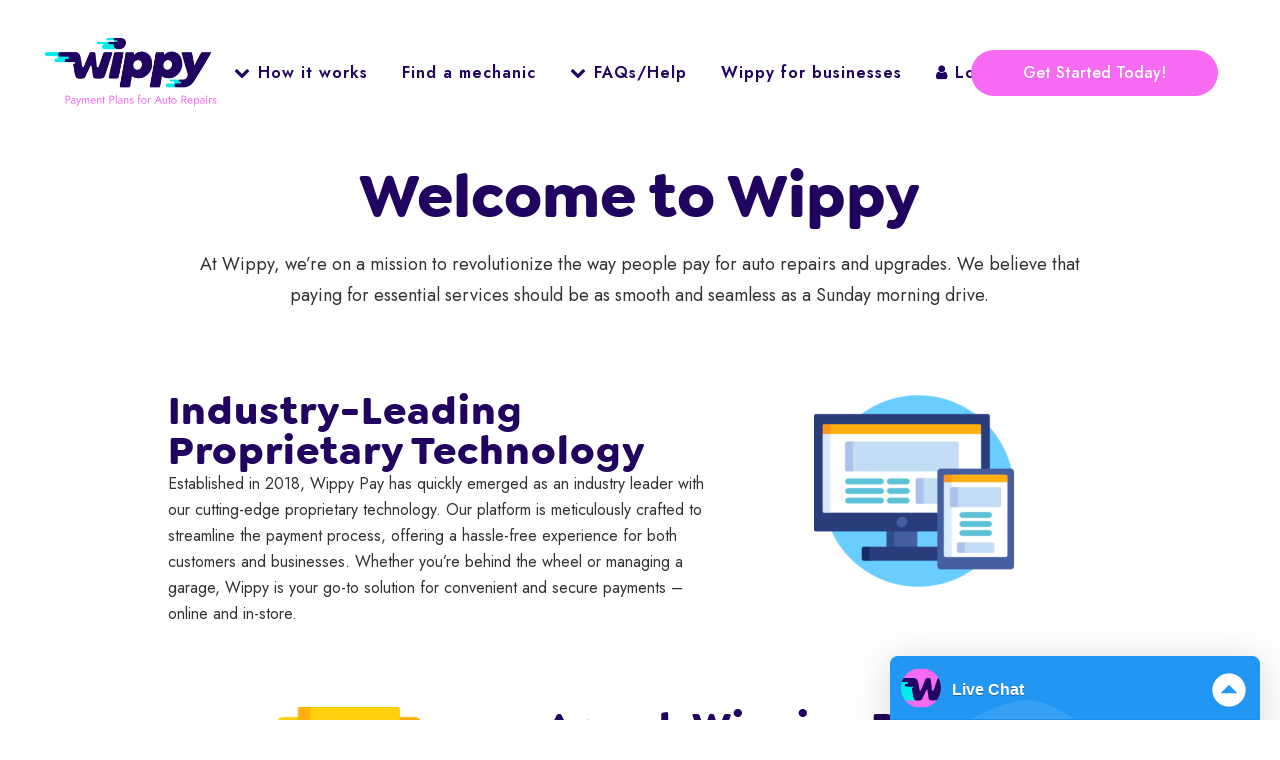

--- FILE ---
content_type: text/html; charset=UTF-8
request_url: https://wippy.com/about-us/
body_size: 22120
content:
	<!DOCTYPE html>
<html lang="en-US">
<head>
	<meta charset="UTF-8" />
	
				<meta name="viewport" content="width=device-width,initial-scale=1,user-scalable=no">
		
            
            
	<link rel="profile" href="http://gmpg.org/xfn/11" />
	<link rel="pingback" href="https://wippy.com/xmlrpc.php" />

	<title>Wippy | About Us</title>
<meta name='robots' content='max-image-preview:large' />
<link rel='dns-prefetch' href='//fonts.googleapis.com' />
<link rel="alternate" type="application/rss+xml" title="Wippy &raquo; Feed" href="https://wippy.com/feed/" />
<link rel="alternate" type="application/rss+xml" title="Wippy &raquo; Comments Feed" href="https://wippy.com/comments/feed/" />
		<!-- This site uses the Google Analytics by MonsterInsights plugin v9.11.1 - Using Analytics tracking - https://www.monsterinsights.com/ -->
							<script src="//www.googletagmanager.com/gtag/js?id=G-EGR8C8RSX6"  data-cfasync="false" data-wpfc-render="false" type="text/javascript" async></script>
			<script data-cfasync="false" data-wpfc-render="false" type="text/javascript">
				var mi_version = '9.11.1';
				var mi_track_user = true;
				var mi_no_track_reason = '';
								var MonsterInsightsDefaultLocations = {"page_location":"https:\/\/wippy.com\/about-us\/"};
								if ( typeof MonsterInsightsPrivacyGuardFilter === 'function' ) {
					var MonsterInsightsLocations = (typeof MonsterInsightsExcludeQuery === 'object') ? MonsterInsightsPrivacyGuardFilter( MonsterInsightsExcludeQuery ) : MonsterInsightsPrivacyGuardFilter( MonsterInsightsDefaultLocations );
				} else {
					var MonsterInsightsLocations = (typeof MonsterInsightsExcludeQuery === 'object') ? MonsterInsightsExcludeQuery : MonsterInsightsDefaultLocations;
				}

								var disableStrs = [
										'ga-disable-G-EGR8C8RSX6',
									];

				/* Function to detect opted out users */
				function __gtagTrackerIsOptedOut() {
					for (var index = 0; index < disableStrs.length; index++) {
						if (document.cookie.indexOf(disableStrs[index] + '=true') > -1) {
							return true;
						}
					}

					return false;
				}

				/* Disable tracking if the opt-out cookie exists. */
				if (__gtagTrackerIsOptedOut()) {
					for (var index = 0; index < disableStrs.length; index++) {
						window[disableStrs[index]] = true;
					}
				}

				/* Opt-out function */
				function __gtagTrackerOptout() {
					for (var index = 0; index < disableStrs.length; index++) {
						document.cookie = disableStrs[index] + '=true; expires=Thu, 31 Dec 2099 23:59:59 UTC; path=/';
						window[disableStrs[index]] = true;
					}
				}

				if ('undefined' === typeof gaOptout) {
					function gaOptout() {
						__gtagTrackerOptout();
					}
				}
								window.dataLayer = window.dataLayer || [];

				window.MonsterInsightsDualTracker = {
					helpers: {},
					trackers: {},
				};
				if (mi_track_user) {
					function __gtagDataLayer() {
						dataLayer.push(arguments);
					}

					function __gtagTracker(type, name, parameters) {
						if (!parameters) {
							parameters = {};
						}

						if (parameters.send_to) {
							__gtagDataLayer.apply(null, arguments);
							return;
						}

						if (type === 'event') {
														parameters.send_to = monsterinsights_frontend.v4_id;
							var hookName = name;
							if (typeof parameters['event_category'] !== 'undefined') {
								hookName = parameters['event_category'] + ':' + name;
							}

							if (typeof MonsterInsightsDualTracker.trackers[hookName] !== 'undefined') {
								MonsterInsightsDualTracker.trackers[hookName](parameters);
							} else {
								__gtagDataLayer('event', name, parameters);
							}
							
						} else {
							__gtagDataLayer.apply(null, arguments);
						}
					}

					__gtagTracker('js', new Date());
					__gtagTracker('set', {
						'developer_id.dZGIzZG': true,
											});
					if ( MonsterInsightsLocations.page_location ) {
						__gtagTracker('set', MonsterInsightsLocations);
					}
										__gtagTracker('config', 'G-EGR8C8RSX6', {"forceSSL":"true","link_attribution":"true"} );
										window.gtag = __gtagTracker;										(function () {
						/* https://developers.google.com/analytics/devguides/collection/analyticsjs/ */
						/* ga and __gaTracker compatibility shim. */
						var noopfn = function () {
							return null;
						};
						var newtracker = function () {
							return new Tracker();
						};
						var Tracker = function () {
							return null;
						};
						var p = Tracker.prototype;
						p.get = noopfn;
						p.set = noopfn;
						p.send = function () {
							var args = Array.prototype.slice.call(arguments);
							args.unshift('send');
							__gaTracker.apply(null, args);
						};
						var __gaTracker = function () {
							var len = arguments.length;
							if (len === 0) {
								return;
							}
							var f = arguments[len - 1];
							if (typeof f !== 'object' || f === null || typeof f.hitCallback !== 'function') {
								if ('send' === arguments[0]) {
									var hitConverted, hitObject = false, action;
									if ('event' === arguments[1]) {
										if ('undefined' !== typeof arguments[3]) {
											hitObject = {
												'eventAction': arguments[3],
												'eventCategory': arguments[2],
												'eventLabel': arguments[4],
												'value': arguments[5] ? arguments[5] : 1,
											}
										}
									}
									if ('pageview' === arguments[1]) {
										if ('undefined' !== typeof arguments[2]) {
											hitObject = {
												'eventAction': 'page_view',
												'page_path': arguments[2],
											}
										}
									}
									if (typeof arguments[2] === 'object') {
										hitObject = arguments[2];
									}
									if (typeof arguments[5] === 'object') {
										Object.assign(hitObject, arguments[5]);
									}
									if ('undefined' !== typeof arguments[1].hitType) {
										hitObject = arguments[1];
										if ('pageview' === hitObject.hitType) {
											hitObject.eventAction = 'page_view';
										}
									}
									if (hitObject) {
										action = 'timing' === arguments[1].hitType ? 'timing_complete' : hitObject.eventAction;
										hitConverted = mapArgs(hitObject);
										__gtagTracker('event', action, hitConverted);
									}
								}
								return;
							}

							function mapArgs(args) {
								var arg, hit = {};
								var gaMap = {
									'eventCategory': 'event_category',
									'eventAction': 'event_action',
									'eventLabel': 'event_label',
									'eventValue': 'event_value',
									'nonInteraction': 'non_interaction',
									'timingCategory': 'event_category',
									'timingVar': 'name',
									'timingValue': 'value',
									'timingLabel': 'event_label',
									'page': 'page_path',
									'location': 'page_location',
									'title': 'page_title',
									'referrer' : 'page_referrer',
								};
								for (arg in args) {
																		if (!(!args.hasOwnProperty(arg) || !gaMap.hasOwnProperty(arg))) {
										hit[gaMap[arg]] = args[arg];
									} else {
										hit[arg] = args[arg];
									}
								}
								return hit;
							}

							try {
								f.hitCallback();
							} catch (ex) {
							}
						};
						__gaTracker.create = newtracker;
						__gaTracker.getByName = newtracker;
						__gaTracker.getAll = function () {
							return [];
						};
						__gaTracker.remove = noopfn;
						__gaTracker.loaded = true;
						window['__gaTracker'] = __gaTracker;
					})();
									} else {
										console.log("");
					(function () {
						function __gtagTracker() {
							return null;
						}

						window['__gtagTracker'] = __gtagTracker;
						window['gtag'] = __gtagTracker;
					})();
									}
			</script>
							<!-- / Google Analytics by MonsterInsights -->
		<script type="text/javascript">
/* <![CDATA[ */
window._wpemojiSettings = {"baseUrl":"https:\/\/s.w.org\/images\/core\/emoji\/14.0.0\/72x72\/","ext":".png","svgUrl":"https:\/\/s.w.org\/images\/core\/emoji\/14.0.0\/svg\/","svgExt":".svg","source":{"concatemoji":"https:\/\/wippy.com\/wp-includes\/js\/wp-emoji-release.min.js?ver=6.4.2"}};
/*! This file is auto-generated */
!function(i,n){var o,s,e;function c(e){try{var t={supportTests:e,timestamp:(new Date).valueOf()};sessionStorage.setItem(o,JSON.stringify(t))}catch(e){}}function p(e,t,n){e.clearRect(0,0,e.canvas.width,e.canvas.height),e.fillText(t,0,0);var t=new Uint32Array(e.getImageData(0,0,e.canvas.width,e.canvas.height).data),r=(e.clearRect(0,0,e.canvas.width,e.canvas.height),e.fillText(n,0,0),new Uint32Array(e.getImageData(0,0,e.canvas.width,e.canvas.height).data));return t.every(function(e,t){return e===r[t]})}function u(e,t,n){switch(t){case"flag":return n(e,"\ud83c\udff3\ufe0f\u200d\u26a7\ufe0f","\ud83c\udff3\ufe0f\u200b\u26a7\ufe0f")?!1:!n(e,"\ud83c\uddfa\ud83c\uddf3","\ud83c\uddfa\u200b\ud83c\uddf3")&&!n(e,"\ud83c\udff4\udb40\udc67\udb40\udc62\udb40\udc65\udb40\udc6e\udb40\udc67\udb40\udc7f","\ud83c\udff4\u200b\udb40\udc67\u200b\udb40\udc62\u200b\udb40\udc65\u200b\udb40\udc6e\u200b\udb40\udc67\u200b\udb40\udc7f");case"emoji":return!n(e,"\ud83e\udef1\ud83c\udffb\u200d\ud83e\udef2\ud83c\udfff","\ud83e\udef1\ud83c\udffb\u200b\ud83e\udef2\ud83c\udfff")}return!1}function f(e,t,n){var r="undefined"!=typeof WorkerGlobalScope&&self instanceof WorkerGlobalScope?new OffscreenCanvas(300,150):i.createElement("canvas"),a=r.getContext("2d",{willReadFrequently:!0}),o=(a.textBaseline="top",a.font="600 32px Arial",{});return e.forEach(function(e){o[e]=t(a,e,n)}),o}function t(e){var t=i.createElement("script");t.src=e,t.defer=!0,i.head.appendChild(t)}"undefined"!=typeof Promise&&(o="wpEmojiSettingsSupports",s=["flag","emoji"],n.supports={everything:!0,everythingExceptFlag:!0},e=new Promise(function(e){i.addEventListener("DOMContentLoaded",e,{once:!0})}),new Promise(function(t){var n=function(){try{var e=JSON.parse(sessionStorage.getItem(o));if("object"==typeof e&&"number"==typeof e.timestamp&&(new Date).valueOf()<e.timestamp+604800&&"object"==typeof e.supportTests)return e.supportTests}catch(e){}return null}();if(!n){if("undefined"!=typeof Worker&&"undefined"!=typeof OffscreenCanvas&&"undefined"!=typeof URL&&URL.createObjectURL&&"undefined"!=typeof Blob)try{var e="postMessage("+f.toString()+"("+[JSON.stringify(s),u.toString(),p.toString()].join(",")+"));",r=new Blob([e],{type:"text/javascript"}),a=new Worker(URL.createObjectURL(r),{name:"wpTestEmojiSupports"});return void(a.onmessage=function(e){c(n=e.data),a.terminate(),t(n)})}catch(e){}c(n=f(s,u,p))}t(n)}).then(function(e){for(var t in e)n.supports[t]=e[t],n.supports.everything=n.supports.everything&&n.supports[t],"flag"!==t&&(n.supports.everythingExceptFlag=n.supports.everythingExceptFlag&&n.supports[t]);n.supports.everythingExceptFlag=n.supports.everythingExceptFlag&&!n.supports.flag,n.DOMReady=!1,n.readyCallback=function(){n.DOMReady=!0}}).then(function(){return e}).then(function(){var e;n.supports.everything||(n.readyCallback(),(e=n.source||{}).concatemoji?t(e.concatemoji):e.wpemoji&&e.twemoji&&(t(e.twemoji),t(e.wpemoji)))}))}((window,document),window._wpemojiSettings);
/* ]]> */
</script>
<link rel='stylesheet' id='fontawesome-browser-css' href='https://wippy.com/wp-content/plugins/listinghub/admin/files/css/fontawesome-browser.css?ver=6.4.2' type='text/css' media='all' />
<link rel='stylesheet' id='all-font-awesome-css' href='https://wippy.com/wp-content/plugins/listinghub/admin/files/css/fontawesome.css?ver=6.4.2' type='text/css' media='all' />
<link rel='stylesheet' id='animate-css' href='https://wippy.com/wp-content/plugins/qi-blocks/assets/css/plugins/animate/animate.min.css?ver=6.4.2' type='text/css' media='all' />
<style id='wp-emoji-styles-inline-css' type='text/css'>

	img.wp-smiley, img.emoji {
		display: inline !important;
		border: none !important;
		box-shadow: none !important;
		height: 1em !important;
		width: 1em !important;
		margin: 0 0.07em !important;
		vertical-align: -0.1em !important;
		background: none !important;
		padding: 0 !important;
	}
</style>
<style id='wp-block-library-inline-css' type='text/css'>
:root{--wp-admin-theme-color:#007cba;--wp-admin-theme-color--rgb:0,124,186;--wp-admin-theme-color-darker-10:#006ba1;--wp-admin-theme-color-darker-10--rgb:0,107,161;--wp-admin-theme-color-darker-20:#005a87;--wp-admin-theme-color-darker-20--rgb:0,90,135;--wp-admin-border-width-focus:2px;--wp-block-synced-color:#7a00df;--wp-block-synced-color--rgb:122,0,223}@media (min-resolution:192dpi){:root{--wp-admin-border-width-focus:1.5px}}.wp-element-button{cursor:pointer}:root{--wp--preset--font-size--normal:16px;--wp--preset--font-size--huge:42px}:root .has-very-light-gray-background-color{background-color:#eee}:root .has-very-dark-gray-background-color{background-color:#313131}:root .has-very-light-gray-color{color:#eee}:root .has-very-dark-gray-color{color:#313131}:root .has-vivid-green-cyan-to-vivid-cyan-blue-gradient-background{background:linear-gradient(135deg,#00d084,#0693e3)}:root .has-purple-crush-gradient-background{background:linear-gradient(135deg,#34e2e4,#4721fb 50%,#ab1dfe)}:root .has-hazy-dawn-gradient-background{background:linear-gradient(135deg,#faaca8,#dad0ec)}:root .has-subdued-olive-gradient-background{background:linear-gradient(135deg,#fafae1,#67a671)}:root .has-atomic-cream-gradient-background{background:linear-gradient(135deg,#fdd79a,#004a59)}:root .has-nightshade-gradient-background{background:linear-gradient(135deg,#330968,#31cdcf)}:root .has-midnight-gradient-background{background:linear-gradient(135deg,#020381,#2874fc)}.has-regular-font-size{font-size:1em}.has-larger-font-size{font-size:2.625em}.has-normal-font-size{font-size:var(--wp--preset--font-size--normal)}.has-huge-font-size{font-size:var(--wp--preset--font-size--huge)}.has-text-align-center{text-align:center}.has-text-align-left{text-align:left}.has-text-align-right{text-align:right}#end-resizable-editor-section{display:none}.aligncenter{clear:both}.items-justified-left{justify-content:flex-start}.items-justified-center{justify-content:center}.items-justified-right{justify-content:flex-end}.items-justified-space-between{justify-content:space-between}.screen-reader-text{clip:rect(1px,1px,1px,1px);word-wrap:normal!important;border:0;-webkit-clip-path:inset(50%);clip-path:inset(50%);height:1px;margin:-1px;overflow:hidden;padding:0;position:absolute;width:1px}.screen-reader-text:focus{clip:auto!important;background-color:#ddd;-webkit-clip-path:none;clip-path:none;color:#444;display:block;font-size:1em;height:auto;left:5px;line-height:normal;padding:15px 23px 14px;text-decoration:none;top:5px;width:auto;z-index:100000}html :where(.has-border-color){border-style:solid}html :where([style*=border-top-color]){border-top-style:solid}html :where([style*=border-right-color]){border-right-style:solid}html :where([style*=border-bottom-color]){border-bottom-style:solid}html :where([style*=border-left-color]){border-left-style:solid}html :where([style*=border-width]){border-style:solid}html :where([style*=border-top-width]){border-top-style:solid}html :where([style*=border-right-width]){border-right-style:solid}html :where([style*=border-bottom-width]){border-bottom-style:solid}html :where([style*=border-left-width]){border-left-style:solid}html :where(img[class*=wp-image-]){height:auto;max-width:100%}:where(figure){margin:0 0 1em}html :where(.is-position-sticky){--wp-admin--admin-bar--position-offset:var(--wp-admin--admin-bar--height,0px)}@media screen and (max-width:600px){html :where(.is-position-sticky){--wp-admin--admin-bar--position-offset:0px}}
</style>
<style id='classic-theme-styles-inline-css' type='text/css'>
/*! This file is auto-generated */
.wp-block-button__link{color:#fff;background-color:#32373c;border-radius:9999px;box-shadow:none;text-decoration:none;padding:calc(.667em + 2px) calc(1.333em + 2px);font-size:1.125em}.wp-block-file__button{background:#32373c;color:#fff;text-decoration:none}
</style>
<link rel='stylesheet' id='qi-blocks-grid-css' href='https://wippy.com/wp-content/plugins/qi-blocks/assets/dist/grid.css?ver=6.4.2' type='text/css' media='all' />
<link rel='stylesheet' id='qi-blocks-main-css' href='https://wippy.com/wp-content/plugins/qi-blocks/assets/dist/main.css?ver=6.4.2' type='text/css' media='all' />
<style id='qi-blocks-main-inline-css' type='text/css'>
body  .qodef-widget-block-5c7d93a2 .qi-block-countdown .qodef-m-date{justify-content: space-between;} body  .qodef-widget-block-5c7d93a2 .qi-block-countdown .qodef-digit{font-size: 50px;} body  .qodef-widget-block-4dafc1e8 .qi-block-countdown .qodef-m-date{justify-content: space-between;} body  .qodef-widget-block-4dafc1e8 .qi-block-countdown .qodef-digit{font-size: 50px;} body  .qodef-widget-block-19faa244 .qi-block-timeline.qodef-reverse-padding .qodef-reverse .qodef-e-title{padding-top: 0;padding-right: 0;padding-bottom: 0;padding-left: 0;} @media (max-width: 1024px) { body  .qodef-widget-block-19faa244 .qi-block-timeline.qodef-reverse-padding .qodef-reverse .qodef-e-title{padding-top: 0;padding-right: 0;padding-bottom: 0;padding-left: 0;} } @media (max-width: 680px) { body  .qodef-widget-block-19faa244 .qi-block-timeline.qodef-reverse-padding .qodef-reverse .qodef-e-title{padding-top: 0;padding-right: 0;padding-bottom: 0;padding-left: 0;} } body  .qodef-widget-block-19faa244 .qi-block-timeline.qodef-reverse-padding .qodef-reverse .qodef-e-text{padding-top: 0;padding-right: 0;padding-bottom: 0;padding-left: 0;} @media (max-width: 1024px) { body  .qodef-widget-block-19faa244 .qi-block-timeline.qodef-reverse-padding .qodef-reverse .qodef-e-text{padding-top: 0;padding-right: 0;padding-bottom: 0;padding-left: 0;} } @media (max-width: 680px) { body  .qodef-widget-block-19faa244 .qi-block-timeline.qodef-reverse-padding .qodef-reverse .qodef-e-text{padding-top: 0;padding-right: 0;padding-bottom: 0;padding-left: 0;} } body  .qodef-widget-block-19faa244 .qi-block-timeline .qodef-e-line, .qodef-widget-block-19faa244 .qi-block-timeline.qodef-point--diamond .qodef-e-point-holder:before, .qodef-widget-block-19faa244 .qi-block-timeline.qodef-point--diamond .qodef-e-point-holder:after{background-color: #ebebeb;} body  .qodef-widget-block-19faa244 .qi-block-timeline .qodef-e-point{background-color: #111;} body  .qodef-widget-block-694f13ab .qi-block-pricing-table .qodef-separator--border-image .qodef-m-line{background-image: url();background-size: auto;background-position: left;background-repeat: round;} body  .qodef-widget-block-694f13ab .qi-block-pricing-table .qi-block-divider:not(.qodef-separator--border-image) .qodef-m-line{border-style: solid;} body  .qodef-widget-block-4175748b .qi-block-icon-with-text .qi-block-divider:not(.qodef-separator--border-image) .qodef-m-line{border-style: solid;} body  .qodef-widget-block-4175748b .qi-block-icon-with-text .qodef-separator--border-image .qodef-m-line{background-size: auto;background-position: left;background-repeat: round;} body  .qodef-widget-block-c04e466b .qi-block-button.qodef-block.qodef-type--icon-boxed .qodef-m-text{border-top-width: 2px;border-right-width: 2px;border-bottom-width: 2px;border-left-width: 2px;border-top-left-radius: 100px;border-top-right-radius: 100px;border-bottom-right-radius: 100px;border-bottom-left-radius: 100px;} body  .qodef-widget-block-c04e466b .qi-block-button.qodef-block.qodef-layout--filled{border-color: rgba(247,107,242,1);} body  .qodef-widget-block-c04e466b .qi-block-button.qodef-block.qodef-layout--outlined{border-color: rgba(247,107,242,1);} body  .qodef-widget-block-c04e466b .qi-block-button.qodef-block:not(.qodef-layout--textual){border-top-width: 2px;border-right-width: 2px;border-bottom-width: 2px;border-left-width: 2px;border-top-left-radius: 100px;border-top-right-radius: 100px;border-bottom-right-radius: 100px;border-bottom-left-radius: 100px;} body  .qodef-widget-block-441e15cb .qi-block-button.qodef-block.qodef-type--icon-boxed .qodef-m-text{border-top-width: 2px;border-right-width: 2px;border-bottom-width: 2px;border-left-width: 2px;border-top-left-radius: 50px;border-top-right-radius: 50px;border-bottom-right-radius: 50px;border-bottom-left-radius: 50px;} body  .qodef-widget-block-441e15cb .qi-block-button.qodef-block.qodef-layout--filled{border-color: rgba(247,107,242,1);} body  .qodef-widget-block-441e15cb .qi-block-button.qodef-block.qodef-layout--outlined{border-color: rgba(247,107,242,1);} body  .qodef-widget-block-441e15cb .qi-block-button.qodef-block:not(.qodef-layout--textual){border-top-width: 2px;border-right-width: 2px;border-bottom-width: 2px;border-left-width: 2px;border-top-left-radius: 50px;border-top-right-radius: 50px;border-bottom-right-radius: 50px;border-bottom-left-radius: 50px;} body  .qodef-widget-block-a17c3ed9 .qi-block-divider .qodef-m-line{background-repeat: round;border-bottom-style: solid;} body  .qodef-widget-block-04e39300 .qi-block-icon-with-text .qi-block-divider:not(.qodef-separator--border-image) .qodef-m-line{border-style: solid;} body  .qodef-widget-block-04e39300 .qi-block-icon-with-text .qodef-separator--border-image .qodef-m-line{background-size: auto;background-position: left;background-repeat: round;} body  .qodef-widget-block-a7b4c8ef .qi-block-divider .qodef-m-line{background-repeat: round;border-bottom-style: solid;} body  .qodef-widget-block-1b97333e .qi-block-button.qodef-block .qodef-m-text{line-height: 1em;} body  .qodef-widget-block-1b97333e .qi-block-button.qodef-block.qodef-type--icon-boxed .qodef-m-text{border-top-width: 0px;border-right-width: 0px;border-bottom-width: 0px;border-left-width: 0px;border-top-left-radius: 100px;border-top-right-radius: 100px;border-bottom-right-radius: 100px;border-bottom-left-radius: 100px;} body  .qodef-widget-block-1b97333e .qi-block-button.qodef-block.qodef-layout--filled{background-color: rgba(247,107,242,1);color: rgba(255,255,255,1);} body  .qodef-widget-block-1b97333e .qi-block-button.qodef-block.qodef-layout--outlined{color: rgba(255,255,255,1);} body  .qodef-widget-block-1b97333e .qi-block-button.qodef-block.qodef-layout--textual{color: rgba(255,255,255,1);} body  .qodef-widget-block-1b97333e .qi-block-button.qodef-block:not(.qodef-layout--textual){border-top-width: 0px;border-right-width: 0px;border-bottom-width: 0px;border-left-width: 0px;border-top-left-radius: 100px;border-top-right-radius: 100px;border-bottom-right-radius: 100px;border-bottom-left-radius: 100px;} body  .qodef-widget-block-6b11ed06 .qi-block-button.qodef-block .qodef-m-text{font-size: 10px;line-height: 1em;} body  .qodef-widget-block-6b11ed06 .qi-block-button.qodef-block.qodef-type--icon-boxed .qodef-m-text{border-top-width: 0px;border-right-width: 0px;border-bottom-width: 0px;border-left-width: 0px;border-top-left-radius: 100px;border-top-right-radius: 100px;border-bottom-right-radius: 100px;border-bottom-left-radius: 100px;} body  .qodef-widget-block-6b11ed06 .qi-block-button.qodef-block.qodef-layout--filled{background-color: rgba(33,5,97,1);color: rgba(255,255,255,1);} body  .qodef-widget-block-6b11ed06 .qi-block-button.qodef-block.qodef-layout--outlined{color: rgba(255,255,255,1);} body  .qodef-widget-block-6b11ed06 .qi-block-button.qodef-block.qodef-layout--textual{color: rgba(255,255,255,1);} body  .qodef-widget-block-6b11ed06 .qi-block-button.qodef-block:not(.qodef-layout--textual){border-top-width: 0px;border-right-width: 0px;border-bottom-width: 0px;border-left-width: 0px;border-top-left-radius: 100px;border-top-right-radius: 100px;border-bottom-right-radius: 100px;border-bottom-left-radius: 100px;} body  .qodef-widget-block-8956cd1b .qi-block-button.qodef-block .qodef-m-text{font-size: 10px;line-height: 1em;} body  .qodef-widget-block-8956cd1b .qi-block-button.qodef-block.qodef-type--icon-boxed .qodef-m-text{border-top-width: 0px;border-right-width: 0px;border-bottom-width: 0px;border-left-width: 0px;border-top-left-radius: 100px;border-top-right-radius: 100px;border-bottom-right-radius: 100px;border-bottom-left-radius: 100px;} body  .qodef-widget-block-8956cd1b .qi-block-button.qodef-block.qodef-layout--filled{background-color: rgba(33,5,97,1);color: rgba(255,255,255,1);} body  .qodef-widget-block-8956cd1b .qi-block-button.qodef-block.qodef-layout--outlined{color: rgba(255,255,255,1);} body  .qodef-widget-block-8956cd1b .qi-block-button.qodef-block.qodef-layout--textual{color: rgba(255,255,255,1);} body  .qodef-widget-block-8956cd1b .qi-block-button.qodef-block:not(.qodef-layout--textual){border-top-width: 0px;border-right-width: 0px;border-bottom-width: 0px;border-left-width: 0px;border-top-left-radius: 100px;border-top-right-radius: 100px;border-bottom-right-radius: 100px;border-bottom-left-radius: 100px;} body  .qodef-widget-block-c8326222 .qi-block-spacer{height: 10px;} body  .qodef-widget-block-eb5ad074 .qi-block-divider .qodef-m-line{background-repeat: round;border-bottom-style: solid;} body  .qodef-widget-block-dd9ae140 .qi-block-pricing-table .qodef-separator--border-image .qodef-m-line{background-image: url();background-size: auto;background-position: left;background-repeat: round;} body  .qodef-widget-block-dd9ae140 .qi-block-pricing-table .qi-block-divider:not(.qodef-separator--border-image) .qodef-m-line{border-style: solid;} body  .qodef-widget-block-8132b138 .qi-block-tag-cloud .qodef-e-item{text-decoration: underline;font-size: 26px;} body  .qodef-widget-block-9e5be601 .qi-block-table-of-contents .qodef-m-table-content ul{list-style-type: disc;} body  .qodef-widget-block-ffff116b .qi-block-spacer{height: 30px;} body  .qodef-widget-block-c62a6b82 .qi-block-team-member.qodef-item-layout--info-from-bottom .qodef-m-content{align-items: center;justify-content: center;text-align: center;} body  .qodef-widget-block-c62a6b82 .qi-block-team-member.qodef-item-layout--info-on-hover .qodef-m-content{align-items: center;justify-content: center;text-align: center;} body  .qodef-widget-block-c62a6b82 .qi-block-team-member.qodef-item-layout--info-on-hover-inset .qodef-m-content{align-items: center;justify-content: center;text-align: center;} body  .qodef-widget-block-df9a8020 .qi-block-timeline.qodef-reverse-padding .qodef-reverse .qodef-e-title{padding-top: 0;padding-right: 0;padding-bottom: 0;padding-left: 0;} @media (max-width: 1024px) { body  .qodef-widget-block-df9a8020 .qi-block-timeline.qodef-reverse-padding .qodef-reverse .qodef-e-title{padding-top: 0;padding-right: 0;padding-bottom: 0;padding-left: 0;} } @media (max-width: 680px) { body  .qodef-widget-block-df9a8020 .qi-block-timeline.qodef-reverse-padding .qodef-reverse .qodef-e-title{padding-top: 0;padding-right: 0;padding-bottom: 0;padding-left: 0;} } body  .qodef-widget-block-df9a8020 .qi-block-timeline.qodef-reverse-padding .qodef-reverse .qodef-e-text{padding-top: 0;padding-right: 0;padding-bottom: 0;padding-left: 0;} @media (max-width: 1024px) { body  .qodef-widget-block-df9a8020 .qi-block-timeline.qodef-reverse-padding .qodef-reverse .qodef-e-text{padding-top: 0;padding-right: 0;padding-bottom: 0;padding-left: 0;} } @media (max-width: 680px) { body  .qodef-widget-block-df9a8020 .qi-block-timeline.qodef-reverse-padding .qodef-reverse .qodef-e-text{padding-top: 0;padding-right: 0;padding-bottom: 0;padding-left: 0;} } body  .qodef-widget-block-df9a8020 .qi-block-timeline .qodef-e-line, .qodef-widget-block-df9a8020 .qi-block-timeline.qodef-point--diamond .qodef-e-point-holder:before, .qodef-widget-block-df9a8020 .qi-block-timeline.qodef-point--diamond .qodef-e-point-holder:after{background-color: #ebebeb;} body  .qodef-widget-block-df9a8020 .qi-block-timeline .qodef-e-point{background-color: #111;} body  .qodef-widget-block-5babd6d9 .qi-block-spacer{height: 10px;} body  .qodef-widget-block-376d20c6 .qi-block-spacer{height: 10px;} body  .qodef-widget-block-919610fe .qi-block-spacer{height: 10px;} body  .qodef-widget-block-cd802488 .qi-block-spacer{height: 10px;} body  .qodef-widget-block-edbff412 .qi-block-spacer{height: 10px;} body  .qodef-widget-block-2e3b6a45 .qi-block-info-box{justify-content: flex-start;} body  .qodef-widget-block-1d3f5cd1 .qi-block-progress-bar-circle .qodef-m-canvas svg path:first-child{fill: #fff;} body  .qodef-widget-block-e8b1fc0b .qi-block-divider .qodef-m-line{background-repeat: round;border-bottom-style: solid;} body  .qodef-widget-block-e72081ae .qi-block-icon-with-text .qi-block-divider:not(.qodef-separator--border-image) .qodef-m-line{border-style: solid;} body  .qodef-widget-block-e72081ae .qi-block-icon-with-text .qodef-separator--border-image .qodef-m-line{background-size: auto;background-position: left;background-repeat: round;} body  .qodef-widget-block-69b8dbe0 .qi-block-tag-cloud .qodef-e-item{text-decoration: underline;font-size: 26px;} body  .qodef-widget-block-15076c1c .qi-block-icon-with-text .qi-block-divider:not(.qodef-separator--border-image) .qodef-m-line{border-style: solid;} body  .qodef-widget-block-15076c1c .qi-block-icon-with-text .qodef-separator--border-image .qodef-m-line{background-size: auto;background-position: left;background-repeat: round;} body  .qodef-widget-block-52673551 .qi-block-info-box{justify-content: flex-start;}
</style>
<link rel='stylesheet' id='mediaelement-css' href='https://wippy.com/wp-includes/js/mediaelement/mediaelementplayer-legacy.min.css?ver=4.2.17' type='text/css' media='all' />
<link rel='stylesheet' id='wp-mediaelement-css' href='https://wippy.com/wp-includes/js/mediaelement/wp-mediaelement.min.css?ver=6.4.2' type='text/css' media='all' />
<link rel='stylesheet' id='bridge-default-style-css' href='https://wippy.com/wp-content/themes/bridge/style.css?ver=6.4.2' type='text/css' media='all' />
<link rel='stylesheet' id='bridge-qode-font_awesome-css' href='https://wippy.com/wp-content/themes/bridge/css/font-awesome/css/font-awesome.min.css?ver=6.4.2' type='text/css' media='all' />
<link rel='stylesheet' id='bridge-qode-font_elegant-css' href='https://wippy.com/wp-content/themes/bridge/css/elegant-icons/style.min.css?ver=6.4.2' type='text/css' media='all' />
<link rel='stylesheet' id='bridge-qode-linea_icons-css' href='https://wippy.com/wp-content/themes/bridge/css/linea-icons/style.css?ver=6.4.2' type='text/css' media='all' />
<link rel='stylesheet' id='bridge-qode-dripicons-css' href='https://wippy.com/wp-content/themes/bridge/css/dripicons/dripicons.css?ver=6.4.2' type='text/css' media='all' />
<link rel='stylesheet' id='bridge-qode-kiko-css' href='https://wippy.com/wp-content/themes/bridge/css/kiko/kiko-all.css?ver=6.4.2' type='text/css' media='all' />
<link rel='stylesheet' id='bridge-qode-font_awesome_5-css' href='https://wippy.com/wp-content/themes/bridge/css/font-awesome-5/css/font-awesome-5.min.css?ver=6.4.2' type='text/css' media='all' />
<link rel='stylesheet' id='bridge-stylesheet-css' href='https://wippy.com/wp-content/themes/bridge/css/stylesheet.min.css?ver=6.4.2' type='text/css' media='all' />
<style id='bridge-stylesheet-inline-css' type='text/css'>
   .page-id-4805.disabled_footer_top .footer_top_holder, .page-id-4805.disabled_footer_bottom .footer_bottom_holder { display: none;}


</style>
<link rel='stylesheet' id='bridge-print-css' href='https://wippy.com/wp-content/themes/bridge/css/print.css?ver=6.4.2' type='text/css' media='all' />
<link rel='stylesheet' id='bridge-style-dynamic-css' href='https://wippy.com/wp-content/themes/bridge/css/style_dynamic.css?ver=1711032468' type='text/css' media='all' />
<link rel='stylesheet' id='bridge-responsive-css' href='https://wippy.com/wp-content/themes/bridge/css/responsive.min.css?ver=6.4.2' type='text/css' media='all' />
<link rel='stylesheet' id='bridge-style-dynamic-responsive-css' href='https://wippy.com/wp-content/themes/bridge/css/style_dynamic_responsive.css?ver=1711032468' type='text/css' media='all' />
<style id='bridge-style-dynamic-responsive-inline-css' type='text/css'>
@font-face {
    font-family: 'GoldplayBold';
    src: url('/wp-content/uploads/2024/01/goldplay-bold-webfont.woff2') format('woff2');
         url('/wp-content/uploads/2024/01/goldplay-bold-webfont.woff') format('woff');
url('/wp-content/uploads/2024/01/goldplay-bold-webfont.ttf') format('ttf');
url('/wp-content/uploads/2024/01/Goldplay-Bold.otf') format('otf');
    font-weight: normal;
    font-style: normal;
}

header {padding: 0 0 20px;}

h1, h2, h3, h4, h5, h6 { font-family: 'GoldplayBold';}
.intro { font-size: 18px; line-height: 1.75em; margin-top: 20px;}

.hero-content .vc_column-inner { width: 85%!important; margin: 0 auto;}
.header-img img {border-radius: 500px 0 0 500px;}
body #wippy-plans.cost-calculator-container h1, body #wippy-plans.cost-calculator-container h2, body #wippy-plans.cost-calculator-container h3, body #wippy-plans.cost-calculator-container h4, body #wippy-plans.cost-calculator-container h5, body #wippy-plans.cost-calculator-container h6, #wippy-plans .cost-calculator-summary-price {
    font-family: 'GoldplayBold'!important;}
.margin-bottom { margin-bottom: 40px;}
.monthly .cost-calculator-summary-price { font-size: 40px!important;}
.monthly {text-align: center;}
.loan-slider { background-color: #f8f8f8!important; padding: 20px 40px!important; border-radius: 50px;}
#wippy-plans.cost-calculator-container input, #wippy-plans.cost-calculator-container input[type='text'], #wippy-plans.cost-calculator-container input[type='email'], #wippy-plans.cost-calculator-container input[type='number'], #wippy-plans.cost-calculator-container textarea {
    background: white!important;}
.plan-summary h4 { text-align: center;}
.plan-summary { background-color: #f8f8f8!important; padding: 20px 20px; border-radius: 40px; }
#wippy-plans .cost-calculator-box .ui-slider-handle .cost-slider-tooltip .cost-calculator-value {
    background-color: #F76BF2!important;}
wippy-plans .cost-calculator-box .ui-slider .ui-slider-handle {background: #F76BF2!important;
    border: none!important;}
.q_icon_list { margin-bottom: 5px;}
.qbutton {text-transform: capitalize;}
.testimonials_c_holder .testimonial_content_inner { text-align: left; line-height: 1.25em; padding: 30px; height: 225px; border: 1px solid #dfdfdf;
    border-radius: 24px;}
.question {background-image: url('/wp-content/uploads/2024/02/icon-Q.png'); margin: 40px 0 10px 0; font-weight: bold;}
.answer {background-image: url('/wp-content/uploads/2024/02/icon-A.png');}
.archivescroll { scrollbar-color: #00B5E8 #E0F8FF!important; }
.question, .answer {background-repeat: no-repeat; background-size: 15px auto; background-position: left; padding-left: 20px;}
.card-body .title { height: 40px!important;}
.card-body .address { font-size: 13px!important; margin-bottom: 0.5em!important;}
.card-img-top-listing {height: 140px!important; object-position: center center!important;}
.footer_top .widget_nav_menu ul li { padding-bottom: 5px;}
.footer_top .column_inner > div h4 { margin-bottom: 10px;}
@media only screen and (max-width: 1024px) {
    .header-img img {border-radius: 0;}
}


@media only screen and (max-width: 480px) {
.hero-content h1, .hero-content p {text-align: center;}
}
</style>
<link rel='stylesheet' id='js_composer_front-css' href='//wippy.com/wp-content/uploads/js_composer/js_composer_front_custom.css?ver=7.5' type='text/css' media='all' />
<link rel='stylesheet' id='bridge-style-handle-google-fonts-css' href='https://fonts.googleapis.com/css?family=Raleway%3A100%2C200%2C300%2C400%2C500%2C600%2C700%2C800%2C900%2C100italic%2C300italic%2C400italic%2C700italic%7CJost%3A100%2C200%2C300%2C400%2C500%2C600%2C700%2C800%2C900%2C100italic%2C300italic%2C400italic%2C700italic%7CGoldplay%3A100%2C200%2C300%2C400%2C500%2C600%2C700%2C800%2C900%2C100italic%2C300italic%2C400italic%2C700italic&#038;subset=latin%2Clatin-ext&#038;ver=1.0.0' type='text/css' media='all' />
<link rel='stylesheet' id='bridge-core-dashboard-style-css' href='https://wippy.com/wp-content/plugins/bridge-core/modules/core-dashboard/assets/css/core-dashboard.min.css?ver=6.4.2' type='text/css' media='all' />
<link rel='stylesheet' id='jquery-qtip-css' href='https://wippy.com/wp-content/plugins/ql-cost-calculator/style/jquery.qtip.css?ver=6.4.2' type='text/css' media='all' />
<link rel='stylesheet' id='cc-template-css' href='https://wippy.com/wp-content/plugins/ql-cost-calculator/fonts/template/style.css?ver=6.4.2' type='text/css' media='all' />
<link rel='stylesheet' id='cc-google-font-raleway-css' href='//fonts.googleapis.com/css?family=Raleway%3A400&#038;subset=latin-ext&#038;ver=6.4.2' type='text/css' media='all' />
<link rel='stylesheet' id='cc-google-font-lato-css' href='//fonts.googleapis.com/css?family=Lato%3A300%2C400&#038;subset=latin-ext&#038;ver=6.4.2' type='text/css' media='all' />
<link rel='stylesheet' id='cost_calculator_style-css' href='https://wippy.com/wp-content/plugins/ql-cost-calculator/style/style.css?ver=6.4.2' type='text/css' media='all' />
<link rel='stylesheet' id='cost_calculator_style_responsive-css' href='https://wippy.com/wp-content/plugins/ql-cost-calculator/style/responsive.css?ver=6.4.2' type='text/css' media='all' />
<script type="text/javascript" src="https://wippy.com/wp-includes/js/jquery/jquery.min.js?ver=3.7.1" id="jquery-core-js"></script>
<script type="text/javascript" src="https://wippy.com/wp-includes/js/jquery/jquery-migrate.min.js?ver=3.4.1" id="jquery-migrate-js"></script>
<script type="text/javascript" src="https://wippy.com/wp-content/plugins/google-analytics-for-wordpress/assets/js/frontend-gtag.min.js?ver=9.11.1" id="monsterinsights-frontend-script-js" async="async" data-wp-strategy="async"></script>
<script data-cfasync="false" data-wpfc-render="false" type="text/javascript" id='monsterinsights-frontend-script-js-extra'>/* <![CDATA[ */
var monsterinsights_frontend = {"js_events_tracking":"true","download_extensions":"doc,pdf,ppt,zip,xls,docx,pptx,xlsx","inbound_paths":"[{\"path\":\"\\\/go\\\/\",\"label\":\"affiliate\"},{\"path\":\"\\\/recommend\\\/\",\"label\":\"affiliate\"}]","home_url":"https:\/\/wippy.com","hash_tracking":"false","v4_id":"G-EGR8C8RSX6"};/* ]]> */
</script>
<script type="text/javascript" id="listinghub-dynamic-color-js-extra">
/* <![CDATA[ */
var listinghub_color = {"ajaxurl":"https:\/\/wippy.com\/wp-admin\/admin-ajax.php","big_button":"#210561","small_button":"#00b5e8","button_font":"#ffffff","button_small_font":"#ffffff","title_color":"#5b5b5b","content_font_color":"#66789c","icon_color":"#5b5b5b","max_border_color":"#e0e6f7"};
var listinghub_color = {"ajaxurl":"https:\/\/wippy.com\/wp-admin\/admin-ajax.php","big_button":"#210561","small_button":"#00b5e8","button_font":"#ffffff","button_small_font":"#ffffff","title_color":"#5b5b5b","content_font_color":"#66789c","icon_color":"#5b5b5b","max_border_color":"#e0e6f7"};
/* ]]> */
</script>
<script type="text/javascript" src="https://wippy.com/wp-content/plugins/listinghub/admin/files/js/dynamic-color.js?ver=6.4.2" id="listinghub-dynamic-color-js"></script>
<script></script><link rel="https://api.w.org/" href="https://wippy.com/wp-json/" /><link rel="alternate" type="application/json" href="https://wippy.com/wp-json/wp/v2/pages/4805" /><link rel="EditURI" type="application/rsd+xml" title="RSD" href="https://wippy.com/xmlrpc.php?rsd" />
<meta name="generator" content="WordPress 6.4.2" />
<link rel="canonical" href="https://wippy.com/about-us/" />
<link rel='shortlink' href='https://wippy.com/?p=4805' />
<link rel="alternate" type="application/json+oembed" href="https://wippy.com/wp-json/oembed/1.0/embed?url=https%3A%2F%2Fwippy.com%2Fabout-us%2F" />
<link rel="alternate" type="text/xml+oembed" href="https://wippy.com/wp-json/oembed/1.0/embed?url=https%3A%2F%2Fwippy.com%2Fabout-us%2F&#038;format=xml" />
<!-- Google Tag Manager -->
<script>(function(w,d,s,l,i){w[l]=w[l]||[];w[l].push({'gtm.start':
new Date().getTime(),event:'gtm.js'});var f=d.getElementsByTagName(s)[0],
j=d.createElement(s),dl=l!='dataLayer'?'&l='+l:'';j.async=true;j.src=
'https://www.googletagmanager.com/gtm.js?id='+i+dl;f.parentNode.insertBefore(j,f);
})(window,document,'script','dataLayer','GTM-KM5TGTZ');</script>
<!-- End Google Tag Manager -->
<meta name="facebook-domain-verification" content="smz6o2etgnrqolpml80nles7wv2n7p" />
<!-- Meta Pixel Code -->
<script>
  !function(f,b,e,v,n,t,s)
  {if(f.fbq)return;n=f.fbq=function(){n.callMethod?
  n.callMethod.apply(n,arguments):n.queue.push(arguments)};
  if(!f._fbq)f._fbq=n;n.push=n;n.loaded=!0;n.version='2.0';
  n.queue=[];t=b.createElement(e);t.async=!0;
  t.src=v;s=b.getElementsByTagName(e)[0];
  s.parentNode.insertBefore(t,s)}(window, document,'script',
  'https://connect.facebook.net/en_US/fbevents.js');
  fbq('init', '556427145956094');
  fbq('track', 'PageView');
</script>
<noscript><img height="1" width="1" style="display:none" src="https://www.facebook.com/tr?id=556427145956094&ev=PageView&noscript=1" alt=""/></noscript>
<!-- End Meta Pixel Code --><!-- HubSpot WordPress Plugin v11.0.8: embed JS disabled as a portalId has not yet been configured --><meta name="generator" content="Elementor 3.20.1; features: e_optimized_assets_loading, e_optimized_css_loading, e_font_icon_svg, additional_custom_breakpoints, block_editor_assets_optimize, e_image_loading_optimization; settings: css_print_method-external, google_font-enabled, font_display-swap">
<meta name="generator" content="Powered by WPBakery Page Builder - drag and drop page builder for WordPress."/>
<meta name="generator" content="Powered by Slider Revolution 6.6.20 - responsive, Mobile-Friendly Slider Plugin for WordPress with comfortable drag and drop interface." />
<link rel="icon" href="https://wippy.com/wp-content/uploads/2024/01/cropped-Wippy_Icon_Aqua-32x32.png" sizes="32x32" />
<link rel="icon" href="https://wippy.com/wp-content/uploads/2024/01/cropped-Wippy_Icon_Aqua-192x192.png" sizes="192x192" />
<link rel="apple-touch-icon" href="https://wippy.com/wp-content/uploads/2024/01/cropped-Wippy_Icon_Aqua-180x180.png" />
<meta name="msapplication-TileImage" content="https://wippy.com/wp-content/uploads/2024/01/cropped-Wippy_Icon_Aqua-270x270.png" />
<script>function setREVStartSize(e){
			//window.requestAnimationFrame(function() {
				window.RSIW = window.RSIW===undefined ? window.innerWidth : window.RSIW;
				window.RSIH = window.RSIH===undefined ? window.innerHeight : window.RSIH;
				try {
					var pw = document.getElementById(e.c).parentNode.offsetWidth,
						newh;
					pw = pw===0 || isNaN(pw) || (e.l=="fullwidth" || e.layout=="fullwidth") ? window.RSIW : pw;
					e.tabw = e.tabw===undefined ? 0 : parseInt(e.tabw);
					e.thumbw = e.thumbw===undefined ? 0 : parseInt(e.thumbw);
					e.tabh = e.tabh===undefined ? 0 : parseInt(e.tabh);
					e.thumbh = e.thumbh===undefined ? 0 : parseInt(e.thumbh);
					e.tabhide = e.tabhide===undefined ? 0 : parseInt(e.tabhide);
					e.thumbhide = e.thumbhide===undefined ? 0 : parseInt(e.thumbhide);
					e.mh = e.mh===undefined || e.mh=="" || e.mh==="auto" ? 0 : parseInt(e.mh,0);
					if(e.layout==="fullscreen" || e.l==="fullscreen")
						newh = Math.max(e.mh,window.RSIH);
					else{
						e.gw = Array.isArray(e.gw) ? e.gw : [e.gw];
						for (var i in e.rl) if (e.gw[i]===undefined || e.gw[i]===0) e.gw[i] = e.gw[i-1];
						e.gh = e.el===undefined || e.el==="" || (Array.isArray(e.el) && e.el.length==0)? e.gh : e.el;
						e.gh = Array.isArray(e.gh) ? e.gh : [e.gh];
						for (var i in e.rl) if (e.gh[i]===undefined || e.gh[i]===0) e.gh[i] = e.gh[i-1];
											
						var nl = new Array(e.rl.length),
							ix = 0,
							sl;
						e.tabw = e.tabhide>=pw ? 0 : e.tabw;
						e.thumbw = e.thumbhide>=pw ? 0 : e.thumbw;
						e.tabh = e.tabhide>=pw ? 0 : e.tabh;
						e.thumbh = e.thumbhide>=pw ? 0 : e.thumbh;
						for (var i in e.rl) nl[i] = e.rl[i]<window.RSIW ? 0 : e.rl[i];
						sl = nl[0];
						for (var i in nl) if (sl>nl[i] && nl[i]>0) { sl = nl[i]; ix=i;}
						var m = pw>(e.gw[ix]+e.tabw+e.thumbw) ? 1 : (pw-(e.tabw+e.thumbw)) / (e.gw[ix]);
						newh =  (e.gh[ix] * m) + (e.tabh + e.thumbh);
					}
					var el = document.getElementById(e.c);
					if (el!==null && el) el.style.height = newh+"px";
					el = document.getElementById(e.c+"_wrapper");
					if (el!==null && el) {
						el.style.height = newh+"px";
						el.style.display = "block";
					}
				} catch(e){
					console.log("Failure at Presize of Slider:" + e)
				}
			//});
		  };</script>
<style type="text/css" data-type="vc_shortcodes-custom-css">.vc_custom_1710167892728{margin-bottom: 80px !important;}.vc_custom_1709062843193{margin-bottom: 80px !important;}.vc_custom_1710167843009{margin-bottom: 80px !important;}.vc_custom_1710167848930{margin-bottom: 80px !important;}.vc_custom_1710167855655{margin-bottom: 80px !important;}.vc_custom_1710167861863{margin-bottom: 80px !important;}.vc_custom_1710167866847{margin-bottom: 80px !important;}.vc_custom_1710167843009{margin-bottom: 80px !important;}.vc_custom_1710167848930{margin-bottom: 80px !important;}.vc_custom_1710167855655{margin-bottom: 80px !important;}.vc_custom_1710167861863{margin-bottom: 80px !important;}.vc_custom_1710167866847{margin-bottom: 80px !important;}.vc_custom_1710255223117{margin-bottom: 20px !important;}.vc_custom_1710255277397{margin-bottom: 20px !important;}.vc_custom_1710255291787{margin-bottom: 20px !important;}.vc_custom_1710255305758{margin-bottom: 20px !important;}.vc_custom_1710255321477{margin-bottom: 20px !important;}.vc_custom_1710254073714{padding-top: 80px !important;padding-right: 80px !important;padding-bottom: 80px !important;padding-left: 80px !important;background-color: #210561 !important;border-radius: 35px !important;}.vc_custom_1709063119231{margin-bottom: 40px !important;}.vc_custom_1710254092462{padding-top: 80px !important;padding-bottom: 80px !important;background-color: #210561 !important;border-radius: 35px !important;}.vc_custom_1709063119231{margin-bottom: 40px !important;}</style><noscript><style> .wpb_animate_when_almost_visible { opacity: 1; }</style></noscript></head>

<body class="page-template-default page page-id-4805 wp-custom-logo bridge-core-3.1.3 qi-blocks-1.2.6 qodef-gutenberg--no-touch  qode-title-hidden hide_top_bar_on_mobile_header qode-theme-ver-30.2 qode-theme-wippy wpb-js-composer js-comp-ver-7.5 vc_responsive elementor-default elementor-kit-1662" itemscope itemtype="http://schema.org/WebPage">




<div class="wrapper">
	<div class="wrapper_inner">

    
		<!-- Google Analytics start -->
					<script>
				var _gaq = _gaq || [];
				_gaq.push(['_setAccount', '231955293']);
				_gaq.push(['_trackPageview']);

				(function() {
					var ga = document.createElement('script'); ga.type = 'text/javascript'; ga.async = true;
					ga.src = ('https:' == document.location.protocol ? 'https://ssl' : 'http://www') + '.google-analytics.com/ga.js';
					var s = document.getElementsByTagName('script')[0]; s.parentNode.insertBefore(ga, s);
				})();
			</script>
				<!-- Google Analytics end -->

		
	<header class=" has_top scroll_header_top_area  stick scrolled_not_transparent with_hover_bg_color menu_position_left page_header">
	<div class="header_inner clearfix">
				<div class="header_top_bottom_holder">
				<div class="header_top clearfix" style='' >
							<div class="left">
						<div class="inner">
													</div>
					</div>
					<div class="right">
						<div class="inner">
													</div>
					</div>
						</div>

			<div class="header_bottom clearfix" style='' >
											<div class="header_inner_left">
																	<div class="mobile_menu_button">
		<span>
			<i class="qode_icon_font_awesome fa fa-bars " ></i>		</span>
	</div>
								<div class="logo_wrapper" >
	<div class="q_logo">
		<a itemprop="url" href="https://wippy.com/" >
             <img itemprop="image" class="normal" src="https://wippy.com/wp-content/uploads/2024/03/wippy-logo-tagline.png" alt="Logo"> 			 <img itemprop="image" class="light" src="https://wippy.com/wp-content/uploads/2024/01/wippy-logo-tagline.png" alt="Logo"/> 			 <img itemprop="image" class="dark" src="https://wippy.com/wp-content/uploads/2024/01/wippy-logo-tagline.png" alt="Logo"/> 			 <img itemprop="image" class="sticky" src="https://wippy.com/wp-content/uploads/2024/01/wippy-logo-tagline.png" alt="Logo"/> 			 <img itemprop="image" class="mobile" src="https://wippy.com/wp-content/uploads/2024/01/wippy-logo-tagline.png" alt="Logo"/> 					</a>
	</div>
	</div>															</div>
															<div class="header_inner_right">
									<div class="side_menu_button_wrapper right">
																					<div class="header_bottom_right_widget_holder"><div class="header_bottom_widget widget_block">
<div class="wp-block-group is-nowrap is-layout-flex wp-container-core-group-layout-1 wp-block-group-is-layout-flex">
<div class="wp-block-qi-blocks-button qodef-block-container qodef-widget-block-1b97333e qodef-width--inline"><a class="qi-block-button qodef-block qodef-m qodef-layout--filled qodef-type--standard qodef-size--large qodef-hover--icon-move-horizontal-short" href="https://join.wippy.com/nav-btn"><span class="qodef-m-text">Get Started Today!</span></a></div>
</div>
</div></div>
																														<div class="side_menu_button">
																																	
										</div>
									</div>
								</div>
							
							
							<nav class="main_menu drop_down left">
								<ul id="menu-main-nav" class=""><li id="nav-menu-item-1929" class="menu-item menu-item-type-post_type menu-item-object-page menu-item-has-children  has_sub narrow"><a href="https://wippy.com/how-it-works/" class=""><i class="menu_icon fa-chevron-down fa"></i><span>How it works</span><span class="plus"></span></a>
<div class="second"><div class="inner"><ul>
	<li id="nav-menu-item-4874" class="menu-item menu-item-type-post_type menu-item-object-page "><a href="https://wippy.com/how-it-works/" class=""><i class="menu_icon blank fa"></i><span>Learn about the process</span><span class="plus"></span></a></li>
	<li id="nav-menu-item-1931" class="menu-item menu-item-type-post_type menu-item-object-page "><a href="https://wippy.com/how-it-works/our-payment-plans/" class=""><i class="menu_icon blank fa"></i><span>Our payment plans</span><span class="plus"></span></a></li>
	<li id="nav-menu-item-1930" class="menu-item menu-item-type-post_type menu-item-object-page "><a href="https://wippy.com/how-it-works/payments-billing/" class=""><i class="menu_icon blank fa"></i><span>Payments &#038; billing</span><span class="plus"></span></a></li>
</ul></div></div>
</li>
<li id="nav-menu-item-1889" class="menu-item menu-item-type-post_type menu-item-object-page  narrow"><a href="https://wippy.com/find-a-mechanic/" class=""><i class="menu_icon blank fa"></i><span>Find a mechanic</span><span class="plus"></span></a></li>
<li id="nav-menu-item-1932" class="menu-item menu-item-type-post_type menu-item-object-page menu-item-has-children  has_sub narrow"><a href="https://wippy.com/faqs/" class=""><i class="menu_icon fa-chevron-down fa"></i><span>FAQs/Help</span><span class="plus"></span></a>
<div class="second"><div class="inner"><ul>
	<li id="nav-menu-item-4875" class="menu-item menu-item-type-post_type menu-item-object-page "><a href="https://wippy.com/faqs/" class=""><i class="menu_icon blank fa"></i><span>Frequently asked questions</span><span class="plus"></span></a></li>
	<li id="nav-menu-item-3087" class="menu-item menu-item-type-post_type menu-item-object-page "><a href="https://wippy.com/my-car-has-been-towed/" class=""><i class="menu_icon blank fa"></i><span>My car has been towed</span><span class="plus"></span></a></li>
	<li id="nav-menu-item-3088" class="menu-item menu-item-type-post_type menu-item-object-page "><a href="https://wippy.com/adding-wippy-to-insurance/" class=""><i class="menu_icon blank fa"></i><span>Adding Wippy to insurance</span><span class="plus"></span></a></li>
</ul></div></div>
</li>
<li id="nav-menu-item-2260" class="menu-item menu-item-type-post_type menu-item-object-page  narrow"><a href="https://wippy.com/wippy-for-businesses/" class=""><i class="menu_icon blank fa"></i><span>Wippy for businesses</span><span class="plus"></span></a></li>
<li id="nav-menu-item-1940" class="menu-item menu-item-type-custom menu-item-object-custom menu-item-has-children  has_sub narrow"><a href="/" class=""><i class="menu_icon fa-user fa"></i><span>Login</span><span class="plus"></span></a>
<div class="second"><div class="inner"><ul>
	<li id="nav-menu-item-1941" class="menu-item menu-item-type-custom menu-item-object-custom "><a href="https://app.wippy.com/customer/sign-in" class=""><i class="menu_icon blank fa"></i><span>Customer Login</span><span class="plus"></span></a></li>
	<li id="nav-menu-item-1942" class="menu-item menu-item-type-custom menu-item-object-custom "><a href="https://app.wippy.com/retailer/sign-in" class=""><i class="menu_icon blank fa"></i><span>Business Login</span><span class="plus"></span></a></li>
</ul></div></div>
</li>
</ul>							</nav>
														<nav class="mobile_menu">
	<ul id="menu-mobile-nav" class=""><li id="mobile-menu-item-5215" class="menu-item menu-item-type-post_type menu-item-object-page menu-item-has-children  has_sub"><a href="https://wippy.com/how-it-works/" class=""><span>How it works</span></a><span class="mobile_arrow"><i class="fa fa-angle-right"></i><i class="fa fa-angle-down"></i></span>
<ul class="sub_menu">
	<li id="mobile-menu-item-5223" class="menu-item menu-item-type-post_type menu-item-object-page "><a href="https://wippy.com/how-it-works/" class=""><span>Learn about the process</span></a><span class="mobile_arrow"><i class="fa fa-angle-right"></i><i class="fa fa-angle-down"></i></span></li>
	<li id="mobile-menu-item-5217" class="menu-item menu-item-type-post_type menu-item-object-page "><a href="https://wippy.com/how-it-works/our-payment-plans/" class=""><span>Our payment plans</span></a><span class="mobile_arrow"><i class="fa fa-angle-right"></i><i class="fa fa-angle-down"></i></span></li>
	<li id="mobile-menu-item-5216" class="menu-item menu-item-type-post_type menu-item-object-page "><a href="https://wippy.com/how-it-works/payments-billing/" class=""><span>Billing &#038; payments</span></a><span class="mobile_arrow"><i class="fa fa-angle-right"></i><i class="fa fa-angle-down"></i></span></li>
</ul>
</li>
<li id="mobile-menu-item-5218" class="menu-item menu-item-type-post_type menu-item-object-page "><a href="https://wippy.com/find-a-mechanic/" class=""><span>Find a mechanic</span></a><span class="mobile_arrow"><i class="fa fa-angle-right"></i><i class="fa fa-angle-down"></i></span></li>
<li id="mobile-menu-item-5219" class="menu-item menu-item-type-post_type menu-item-object-page menu-item-has-children  has_sub"><a href="https://wippy.com/faqs/" class=""><span>FAQs/Help</span></a><span class="mobile_arrow"><i class="fa fa-angle-right"></i><i class="fa fa-angle-down"></i></span>
<ul class="sub_menu">
	<li id="mobile-menu-item-5224" class="menu-item menu-item-type-post_type menu-item-object-page "><a href="https://wippy.com/faqs/" class=""><span>Frequently asked questions</span></a><span class="mobile_arrow"><i class="fa fa-angle-right"></i><i class="fa fa-angle-down"></i></span></li>
	<li id="mobile-menu-item-5222" class="menu-item menu-item-type-post_type menu-item-object-page "><a href="https://wippy.com/adding-wippy-to-insurance/" class=""><span>Adding Wippy to insurance</span></a><span class="mobile_arrow"><i class="fa fa-angle-right"></i><i class="fa fa-angle-down"></i></span></li>
	<li id="mobile-menu-item-5221" class="menu-item menu-item-type-post_type menu-item-object-page "><a href="https://wippy.com/my-car-has-been-towed/" class=""><span>My car has been towed</span></a><span class="mobile_arrow"><i class="fa fa-angle-right"></i><i class="fa fa-angle-down"></i></span></li>
</ul>
</li>
<li id="mobile-menu-item-5220" class="menu-item menu-item-type-post_type menu-item-object-page "><a href="https://wippy.com/wippy-for-businesses/" class=""><span>Wippy for businesses</span></a><span class="mobile_arrow"><i class="fa fa-angle-right"></i><i class="fa fa-angle-down"></i></span></li>
<li id="mobile-menu-item-5225" class="menu-item menu-item-type-custom menu-item-object-custom "><a href="https://app.wippy.com/customer/sign-in" class=""><span>Customer login</span></a><span class="mobile_arrow"><i class="fa fa-angle-right"></i><i class="fa fa-angle-down"></i></span></li>
<li id="mobile-menu-item-5226" class="menu-item menu-item-type-custom menu-item-object-custom "><a href="https://app.wippy.com/retailer/sign-in" class=""><span>Business login</span></a><span class="mobile_arrow"><i class="fa fa-angle-right"></i><i class="fa fa-angle-down"></i></span></li>
</ul></nav>											</div>
			</div>
		</div>

</header>	<a id="back_to_top" href="#">
        <span class="fa-stack">
            <i class="fa fa-arrow-up"></i>        </span>
	</a>
	
	
    
    	
    
    <div class="content content_top_margin_none">
        <div class="content_inner  ">
    						<div class="container">
            			<div class="container_inner default_template_holder clearfix page_container_inner" >
																				<div class="wpb-content-wrapper"><div      class="vc_row wpb_row section vc_row-fluid  vc_custom_1710167892728 grid_section" style=' text-align:left;'><div class=" section_inner clearfix"><div class='section_inner_margin clearfix'><div class="wpb_column vc_column_container vc_col-sm-12 vc_col-lg-offset-1 vc_col-lg-10"><div class="vc_column-inner"><div class="wpb_wrapper">
	<div class="wpb_text_column wpb_content_element ">
		<div class="wpb_wrapper">
			<h1 style="text-align: center;">Welcome to Wippy</h1>

		</div> 
	</div> 
	<div class="wpb_text_column wpb_content_element ">
		<div class="wpb_wrapper">
			<p class="intro" style="text-align: center;">At Wippy, we&#8217;re on a mission to revolutionize the way people pay for auto repairs and upgrades. We believe that paying for essential services should be as smooth and seamless as a Sunday morning drive.</p>

		</div> 
	</div> </div></div></div></div></div></div><div      class="vc_row wpb_row section vc_row-fluid " style=' text-align:left;'><div class=" full_section_inner clearfix"><div class="wpb_column vc_column_container vc_col-sm-10 vc_col-lg-offset-1 vc_hidden-sm vc_hidden-xs"><div class="vc_column-inner"><div class="wpb_wrapper"><div      class="vc_row wpb_row section vc_row-fluid vc_inner  vc_custom_1710167843009 grid_section" style=' text-align:left;'><div class=" section_inner clearfix"><div class='section_inner_margin clearfix'><div class="wpb_column vc_column_container vc_col-sm-6"><div class="vc_column-inner"><div class="wpb_wrapper">
	<div class="wpb_text_column wpb_content_element ">
		<div class="wpb_wrapper">
			<h2 style="text-align: left;">Industry-Leading Proprietary Technology</h2>
<p style="text-align: left;">Established in 2018, Wippy Pay has quickly emerged as an industry leader with our cutting-edge proprietary technology. Our platform is meticulously crafted to streamline the payment process, offering a hassle-free experience for both customers and businesses. Whether you&#8217;re behind the wheel or managing a garage, Wippy is your go-to solution for convenient and secure payments – online and in-store.</p>

		</div> 
	</div> </div></div></div><div class="wpb_column vc_column_container vc_col-sm-4"><div class="vc_column-inner"><div class="wpb_wrapper">
	<div class="wpb_single_image wpb_content_element vc_align_center">
		<div class="wpb_wrapper">
			
			<div class="vc_single_image-wrapper   vc_box_border_grey"><img loading="lazy" decoding="async" class="vc_single_image-img " src="https://wippy.com/wp-content/uploads/2024/03/responsive-200x200.png" width="200" height="200" alt="responsive" title="responsive" loading="lazy" /></div>
		</div>
	</div>
</div></div></div></div></div></div><div      class="vc_row wpb_row section vc_row-fluid vc_inner  vc_custom_1710167848930 grid_section" style=' text-align:left;'><div class=" section_inner clearfix"><div class='section_inner_margin clearfix'><div class="wpb_column vc_column_container vc_col-sm-4"><div class="vc_column-inner"><div class="wpb_wrapper">
	<div class="wpb_single_image wpb_content_element vc_align_center">
		<div class="wpb_wrapper">
			
			<div class="vc_single_image-wrapper   vc_box_border_grey"><img loading="lazy" decoding="async" class="vc_single_image-img " src="https://wippy.com/wp-content/uploads/2024/03/trophy-200x200.png" width="200" height="200" alt="trophy" title="trophy" loading="lazy" /></div>
		</div>
	</div>
</div></div></div><div class="wpb_column vc_column_container vc_col-sm-6"><div class="vc_column-inner"><div class="wpb_wrapper">
	<div class="wpb_text_column wpb_content_element ">
		<div class="wpb_wrapper">
			<h2>Award-Winning Platform</h2>
<p>We&#8217;re proud to have received recognition from esteemed organizations such as the Canadian Lenders Association (CLA). In 2021, Wippy was honored as the Canadian Auto Lending Platform of The Year. This prestigious award underscores our commitment to excellence and innovation in the automotive finance industry.</p>

		</div> 
	</div> </div></div></div></div></div></div><div      class="vc_row wpb_row section vc_row-fluid vc_inner  vc_custom_1710167855655 grid_section" style=' text-align:left;'><div class=" section_inner clearfix"><div class='section_inner_margin clearfix'><div class="wpb_column vc_column_container vc_col-sm-6"><div class="vc_column-inner"><div class="wpb_wrapper">
	<div class="wpb_text_column wpb_content_element ">
		<div class="wpb_wrapper">
			<h2>Digital Innovation</h2>
<p>At Wippy, we embrace the power of digital transformation. Our state-of-the-art web-based microservices platform is equipped with advanced automation features, ensuring a seamless and efficient payment experience. Say goodbye to cumbersome paperwork – with Wippy, everything is digitized for your convenience.</p>

		</div> 
	</div> </div></div></div><div class="wpb_column vc_column_container vc_col-sm-4"><div class="vc_column-inner"><div class="wpb_wrapper">
	<div class="wpb_single_image wpb_content_element vc_align_center">
		<div class="wpb_wrapper">
			
			<div class="vc_single_image-wrapper   vc_box_border_grey"><img loading="lazy" decoding="async" class="vc_single_image-img " src="https://wippy.com/wp-content/uploads/2024/03/pc-200x200.png" width="200" height="200" alt="pc" title="pc" loading="lazy" /></div>
		</div>
	</div>
</div></div></div></div></div></div><div      class="vc_row wpb_row section vc_row-fluid vc_inner  vc_custom_1710167861863 grid_section" style=' text-align:left;'><div class=" section_inner clearfix"><div class='section_inner_margin clearfix'><div class="wpb_column vc_column_container vc_col-sm-4"><div class="vc_column-inner"><div class="wpb_wrapper">
	<div class="wpb_single_image wpb_content_element vc_align_center">
		<div class="wpb_wrapper">
			
			<div class="vc_single_image-wrapper   vc_box_border_grey"><img loading="lazy" decoding="async" class="vc_single_image-img " src="https://wippy.com/wp-content/uploads/2024/03/thumbs-up-200x200.png" width="200" height="200" alt="thumbs-up" title="thumbs-up" loading="lazy" /></div>
		</div>
	</div>
</div></div></div><div class="wpb_column vc_column_container vc_col-sm-6"><div class="vc_column-inner"><div class="wpb_wrapper">
	<div class="wpb_text_column wpb_content_element ">
		<div class="wpb_wrapper">
			<h2>Unparalleled Convenience</h2>
<p>Gone are the days of credit checks and complicated financing processes. With Wippy, there&#8217;s no need for a credit check, making our platform accessible to everyone. As the only asset-based point of sale platform in the market, we prioritize simplicity and accessibility, putting the power of payment in your hands.</p>

		</div> 
	</div> </div></div></div></div></div></div><div      class="vc_row wpb_row section vc_row-fluid vc_inner  vc_custom_1710167866847 grid_section" style=' text-align:left;'><div class=" section_inner clearfix"><div class='section_inner_margin clearfix'><div class="wpb_column vc_column_container vc_col-sm-6"><div class="vc_column-inner"><div class="wpb_wrapper">
	<div class="wpb_text_column wpb_content_element ">
		<div class="wpb_wrapper">
			<h2>Dedicated Support</h2>
<p>At Wippy, customer satisfaction is our top priority. Our team of dedicated professionals is committed to providing exceptional support every step of the way. Whether you have questions about our platform or need assistance with a transaction, we&#8217;re here to help.</p>

		</div> 
	</div> </div></div></div><div class="wpb_column vc_column_container vc_col-sm-4"><div class="vc_column-inner"><div class="wpb_wrapper">
	<div class="wpb_single_image wpb_content_element vc_align_center">
		<div class="wpb_wrapper">
			
			<div class="vc_single_image-wrapper   vc_box_border_grey"><img loading="lazy" decoding="async" class="vc_single_image-img " src="https://wippy.com/wp-content/uploads/2024/03/chat-200x200.png" width="200" height="200" alt="chat" title="chat" loading="lazy" /></div>
		</div>
	</div>
</div></div></div></div></div></div></div></div></div></div></div><div      class="vc_row wpb_row section vc_row-fluid " style=' text-align:left;'><div class=" full_section_inner clearfix"><div class="wpb_column vc_column_container vc_col-sm-10 vc_col-lg-offset-1 vc_hidden-lg vc_hidden-md"><div class="vc_column-inner"><div class="wpb_wrapper"><div      class="vc_row wpb_row section vc_row-fluid vc_inner  vc_custom_1710167843009 grid_section" style=' text-align:left;'><div class=" section_inner clearfix"><div class='section_inner_margin clearfix'><div class="wpb_column vc_column_container vc_col-sm-12"><div class="vc_column-inner"><div class="wpb_wrapper">
	<div class="wpb_single_image wpb_content_element vc_align_center  vc_custom_1710255223117">
		<div class="wpb_wrapper">
			
			<div class="vc_single_image-wrapper   vc_box_border_grey"><img loading="lazy" decoding="async" class="vc_single_image-img " src="https://wippy.com/wp-content/uploads/2024/03/responsive-200x200.png" width="200" height="200" alt="responsive" title="responsive" loading="lazy" /></div>
		</div>
	</div>

	<div class="wpb_text_column wpb_content_element ">
		<div class="wpb_wrapper">
			<h2 style="text-align: center; margin-bottom: 10px;">Industry-Leading Proprietary Technology</h2>
<p style="text-align: center;">Established in 2018, Wippy Pay has quickly emerged as an industry leader with our cutting-edge proprietary technology. Our platform is meticulously crafted to streamline the payment process, offering a hassle-free experience for both customers and businesses. Whether you&#8217;re behind the wheel or managing a garage, Wippy is your go-to solution for convenient and secure payments – online and in-store.</p>

		</div> 
	</div> </div></div></div></div></div></div><div      class="vc_row wpb_row section vc_row-fluid vc_inner  vc_custom_1710167848930 grid_section" style=' text-align:left;'><div class=" section_inner clearfix"><div class='section_inner_margin clearfix'><div class="wpb_column vc_column_container vc_col-sm-12"><div class="vc_column-inner"><div class="wpb_wrapper">
	<div class="wpb_single_image wpb_content_element vc_align_center  vc_custom_1710255277397">
		<div class="wpb_wrapper">
			
			<div class="vc_single_image-wrapper   vc_box_border_grey"><img loading="lazy" decoding="async" class="vc_single_image-img " src="https://wippy.com/wp-content/uploads/2024/03/trophy-200x200.png" width="200" height="200" alt="trophy" title="trophy" loading="lazy" /></div>
		</div>
	</div>

	<div class="wpb_text_column wpb_content_element ">
		<div class="wpb_wrapper">
			<h2 style="text-align: center; margin-bottom: 10px;">Award-Winning Platform</h2>
<p style="text-align: center;">We&#8217;re proud to have received recognition from esteemed organizations such as the Canadian Lenders Association (CLA). In 2021, Wippy was honored as the Canadian Auto Lending Platform of The Year. This prestigious award underscores our commitment to excellence and innovation in the automotive finance industry.</p>

		</div> 
	</div> </div></div></div></div></div></div><div      class="vc_row wpb_row section vc_row-fluid vc_inner  vc_custom_1710167855655 grid_section" style=' text-align:left;'><div class=" section_inner clearfix"><div class='section_inner_margin clearfix'><div class="wpb_column vc_column_container vc_col-sm-12"><div class="vc_column-inner"><div class="wpb_wrapper">
	<div class="wpb_single_image wpb_content_element vc_align_center  vc_custom_1710255291787">
		<div class="wpb_wrapper">
			
			<div class="vc_single_image-wrapper   vc_box_border_grey"><img loading="lazy" decoding="async" class="vc_single_image-img " src="https://wippy.com/wp-content/uploads/2024/03/pc-200x200.png" width="200" height="200" alt="pc" title="pc" loading="lazy" /></div>
		</div>
	</div>

	<div class="wpb_text_column wpb_content_element ">
		<div class="wpb_wrapper">
			<h2 style="text-align: center; margin-bottom: 10px;">Digital Innovation</h2>
<p style="text-align: center;">At Wippy, we embrace the power of digital transformation. Our state-of-the-art web-based microservices platform is equipped with advanced automation features, ensuring a seamless and efficient payment experience. Say goodbye to cumbersome paperwork – with Wippy, everything is digitized for your convenience.</p>

		</div> 
	</div> </div></div></div></div></div></div><div      class="vc_row wpb_row section vc_row-fluid vc_inner  vc_custom_1710167861863 grid_section" style=' text-align:left;'><div class=" section_inner clearfix"><div class='section_inner_margin clearfix'><div class="wpb_column vc_column_container vc_col-sm-12"><div class="vc_column-inner"><div class="wpb_wrapper">
	<div class="wpb_single_image wpb_content_element vc_align_center  vc_custom_1710255305758">
		<div class="wpb_wrapper">
			
			<div class="vc_single_image-wrapper   vc_box_border_grey"><img loading="lazy" decoding="async" class="vc_single_image-img " src="https://wippy.com/wp-content/uploads/2024/03/thumbs-up-200x200.png" width="200" height="200" alt="thumbs-up" title="thumbs-up" loading="lazy" /></div>
		</div>
	</div>

	<div class="wpb_text_column wpb_content_element ">
		<div class="wpb_wrapper">
			<h2 style="text-align: center; margin-bottom: 10px;">Unparalleled Convenience</h2>
<p style="text-align: center;">Gone are the days of credit checks and complicated financing processes. With Wippy, there&#8217;s no need for a credit check, making our platform accessible to everyone. As the only asset-based point of sale platform in the market, we prioritize simplicity and accessibility, putting the power of payment in your hands.</p>

		</div> 
	</div> </div></div></div></div></div></div><div      class="vc_row wpb_row section vc_row-fluid vc_inner  vc_custom_1710167866847 grid_section" style=' text-align:left;'><div class=" section_inner clearfix"><div class='section_inner_margin clearfix'><div class="wpb_column vc_column_container vc_col-sm-12"><div class="vc_column-inner"><div class="wpb_wrapper">
	<div class="wpb_single_image wpb_content_element vc_align_center  vc_custom_1710255321477">
		<div class="wpb_wrapper">
			
			<div class="vc_single_image-wrapper   vc_box_border_grey"><img loading="lazy" decoding="async" class="vc_single_image-img " src="https://wippy.com/wp-content/uploads/2024/03/chat-200x200.png" width="200" height="200" alt="chat" title="chat" loading="lazy" /></div>
		</div>
	</div>

	<div class="wpb_text_column wpb_content_element ">
		<div class="wpb_wrapper">
			<h2 style="text-align: center; margin-bottom: 10px;">Dedicated Support</h2>
<p style="text-align: center;">At Wippy, customer satisfaction is our top priority. Our team of dedicated professionals is committed to providing exceptional support every step of the way. Whether you have questions about our platform or need assistance with a transaction, we&#8217;re here to help.</p>

		</div> 
	</div> </div></div></div></div></div></div></div></div></div></div></div><div      class="vc_row wpb_row section vc_row-fluid  vc_custom_1709062843193" style=' text-align:left;'><div class=" full_section_inner clearfix"><div class="wpb_column vc_column_container vc_col-sm-12"><div class="vc_column-inner"><div class="wpb_wrapper"><div      class="vc_row wpb_row section vc_row-fluid vc_inner  grid_section" style=' text-align:center;'><div class=" section_inner clearfix"><div class='section_inner_margin clearfix'><div class="wpb_column vc_column_container vc_col-sm-12 vc_hidden-sm vc_hidden-xs vc_col-has-fill"><div class="vc_column-inner vc_custom_1710254073714"><div class="wpb_wrapper">
	<div class="wpb_text_column wpb_content_element  vc_custom_1709063119231">
		<div class="wpb_wrapper">
			<h2 style="text-align: center; color: white;">Ready to Unlock Your Spending Potential?</h2>
<p style="text-align: center; margin-top: 20px; color: white; font-size: 20px;">Start now and discover how much you can spend on your vehicle repairs with Wippy&#8217;s hassle-free process!</p>

		</div> 
	</div> <a  itemprop="url" href="https://join.wippy.com/cta-bottom" target="_self" data-hover-background-color='#faa6f7' data-hover-border-color='#faa6f7'  class="qbutton  large center default" style="color: #ffffff; border-color: #f76bf2; border-radius: 30px;-moz-border-radius: 30px;-webkit-border-radius: 30px; background-color: #f76bf2;">Find out how much you can spend now!</a></div></div></div></div></div></div><div      class="vc_row wpb_row section vc_row-fluid vc_inner  grid_section" style=' text-align:center;'><div class=" section_inner clearfix"><div class='section_inner_margin clearfix'><div class="wpb_column vc_column_container vc_col-sm-12 vc_hidden-lg vc_hidden-md vc_col-has-fill"><div class="vc_column-inner vc_custom_1710254092462"><div class="wpb_wrapper">
	<div class="wpb_text_column wpb_content_element  vc_custom_1709063119231">
		<div class="wpb_wrapper">
			<h2 style="text-align: center; color: white;">Ready to Unlock Your Spending Potential?</h2>
<p style="text-align: center; margin-top: 20px; color: white; font-size: 20px;">Start now and discover how much you can spend on your vehicle repairs with Wippy&#8217;s hassle-free process!</p>

		</div> 
	</div> <a  itemprop="url" href="https://join.wippy.com/cta-bottom" target="_self" data-hover-background-color='#faa6f7' data-hover-border-color='#faa6f7'  class="qbutton  small center default" style="color: #ffffff; border-color: #f76bf2; border-radius: 30px;-moz-border-radius: 30px;-webkit-border-radius: 30px; background-color: #f76bf2;">Find out how much you can spend now!</a></div></div></div></div></div></div></div></div></div></div></div>
</div>														 
																				
		</div>
        	</div>
				
	</div>
</div>



	<footer >
		<div class="footer_inner clearfix">
				<div class="footer_top_holder">
            			<div class="footer_top">
								<div class="container">
					<div class="container_inner">
																	<div class="two_columns_50_50 clearfix">
								<div class="column1">
									<div class="column_inner">
										<div class="two_columns_50_50 clearfix">
											<div class="column1 footer_col1">
												<div class="column_inner">
													<div id="block-38" class="widget widget_block">
<h4 class="wp-block-heading">For customers</h4>
</div><div id="nav_menu-2" class="widget widget_nav_menu"><div class="menu-footer-customers-container"><ul id="menu-footer-customers" class="menu"><li id="menu-item-2882" class="menu-item menu-item-type-post_type menu-item-object-page menu-item-2882"><a href="https://wippy.com/how-it-works/">How it works</a></li>
<li id="menu-item-2883" class="menu-item menu-item-type-post_type menu-item-object-page menu-item-2883"><a href="https://wippy.com/how-it-works/our-payment-plans/">Our payment plans</a></li>
<li id="menu-item-2884" class="menu-item menu-item-type-post_type menu-item-object-page menu-item-2884"><a href="https://wippy.com/how-it-works/payments-billing/">Billing &#038; Payments</a></li>
<li id="menu-item-4854" class="menu-item menu-item-type-post_type menu-item-object-page current-menu-item page_item page-item-4805 current_page_item menu-item-4854"><a href="https://wippy.com/about-us/" aria-current="page">About Us</a></li>
<li id="menu-item-5299" class="menu-item menu-item-type-post_type menu-item-object-page menu-item-5299"><a href="https://wippy.com/contact-us/">Contact Us</a></li>
</ul></div></div>												</div>
											</div>
											<div class="column2 footer_col2">
												<div class="column_inner">
													<div id="block-40" class="widget widget_block">
<h4 class="wp-block-heading">For business owners</h4>
</div><div id="nav_menu-3" class="widget widget_nav_menu"><div class="menu-footer-businesses-container"><ul id="menu-footer-businesses" class="menu"><li id="menu-item-2885" class="menu-item menu-item-type-post_type menu-item-object-page menu-item-2885"><a href="https://wippy.com/wippy-for-businesses/">Offer WippyPay to your customers</a></li>
<li id="menu-item-2886" class="menu-item menu-item-type-custom menu-item-object-custom menu-item-2886"><a href="https://join.wippy.com/business-main-btn">Register your shop</a></li>
</ul></div></div>												</div>
											</div>
										</div>
									</div>
								</div>
								<div class="column2 footer_col3">
									<div class="column_inner">
										<div id="block-22" class="widget widget_block widget_media_image"><div class="wp-block-image">
<figure class="alignright size-large is-resized"><img fetchpriority="high" decoding="async" width="1024" height="305" src="https://wippy.com/wp-content/uploads/2024/02/wippy-logo-pink-1024x305.png" alt="" class="wp-image-2060" style="width:200px" srcset="https://wippy.com/wp-content/uploads/2024/02/wippy-logo-pink-1024x305.png 1024w, https://wippy.com/wp-content/uploads/2024/02/wippy-logo-pink-300x89.png 300w, https://wippy.com/wp-content/uploads/2024/02/wippy-logo-pink-768x229.png 768w, https://wippy.com/wp-content/uploads/2024/02/wippy-logo-pink-700x209.png 700w, https://wippy.com/wp-content/uploads/2024/02/wippy-logo-pink.png 1289w" sizes="(max-width: 1024px) 100vw, 1024px" /></figure></div></div><div id="block-34" class="widget widget_block">
<div class="wp-block-qi-blocks-spacer qodef-block-container qodef-widget-block-cd802488"><div class="qi-block-spacer qodef-block qodef-m"></div></div>
</div><div id="block-33" class="widget widget_block">
<h3 class="wp-block-heading has-text-align-right"><strong>We are a digital-first company</strong></h3>
</div><div id="block-35" class="widget widget_block widget_text">
<p class="has-text-align-right">Connect with us over live chat (fastest)<br>Text: 647-956-0662 (average)<br><a href="/cdn-cgi/l/email-protection#51222421213e23251126382121287f323e3c" target="_blank" rel="noreferrer noopener"><span class="__cf_email__" data-cfemail="b6c5c3c6c6d9c4c2f6c1dfc6c6cf98d5d9db">[email&#160;protected]</span></a> (slowest)</p>
</div><div id="block-36" class="widget widget_block">
<div class="wp-block-qi-blocks-spacer qodef-block-container qodef-widget-block-edbff412"><div class="qi-block-spacer qodef-block qodef-m"></div></div>
</div><div id="block-37" class="widget widget_block widget_text">
<p class="has-text-align-right">UPS STORE PO BOX - MAIL ONLY<br>3-1136 Centre St., Suite 427, Thornhill, ON, L4J 3M8</p>
</div>									</div>
								</div>
							</div>							
															</div>
				</div>
							</div>
					</div>
							<div class="footer_bottom_holder">
                								<div class="container">
					<div class="container_inner">
									<div class="footer_bottom">
				
<p class="has-text-align-center">2024 © GoTo Loans Inc. o/a Wippy</p>
<a href="/privacy-policy-and-terms-of-use/">Privacy Policy & Legal</a>			</div>
									</div>
			</div>
						</div>
				</div>
	</footer>
		
</div>
</div>

		<script data-cfasync="false" src="/cdn-cgi/scripts/5c5dd728/cloudflare-static/email-decode.min.js"></script><script>
			window.RS_MODULES = window.RS_MODULES || {};
			window.RS_MODULES.modules = window.RS_MODULES.modules || {};
			window.RS_MODULES.waiting = window.RS_MODULES.waiting || [];
			window.RS_MODULES.defered = true;
			window.RS_MODULES.moduleWaiting = window.RS_MODULES.moduleWaiting || {};
			window.RS_MODULES.type = 'compiled';
		</script>
		<!-- Google Tag Manager (noscript) -->
<noscript><iframe src="https://www.googletagmanager.com/ns.html?id=GTM-KM5TGTZ"
height="0" width="0" style="display:none;visibility:hidden"></iframe></noscript>
<!-- End Google Tag Manager (noscript) -->

<script type="text/javascript">
_linkedin_partner_id = "4366260";
window._linkedin_data_partner_ids = window._linkedin_data_partner_ids || [];
window._linkedin_data_partner_ids.push(_linkedin_partner_id);
</script><script type="text/javascript">
(function(l) {
if (!l){window.lintrk = function(a,b){window.lintrk.q.push([a,b])};
window.lintrk.q=[]}
var s = document.getElementsByTagName("script")[0];
var b = document.createElement("script");
b.type = "text/javascript";b.async = true;
b.src = "https://snap.licdn.com/li.lms-analytics/insight.min.js";
s.parentNode.insertBefore(b, s);})(window.lintrk);
</script>
<noscript>
<img height="1" width="1" style="display:none;" alt="" src="https://px.ads.linkedin.com/collect/?pid=4366260&fmt=gif" />
</noscript><script type="text/html" id="wpb-modifications"> window.wpbCustomElement = 1; </script><link rel='stylesheet' id='qi-blocks-button-css' href='https://wippy.com/wp-content/plugins/qi-blocks/assets/dist/button.css?ver=6.4.2' type='text/css' media='all' />
<style id='wp-block-group-inline-css' type='text/css'>
.wp-block-group{box-sizing:border-box}
</style>
<style id='wp-block-heading-inline-css' type='text/css'>
h1.has-background,h2.has-background,h3.has-background,h4.has-background,h5.has-background,h6.has-background{padding:1.25em 2.375em}h1.has-text-align-left[style*=writing-mode]:where([style*=vertical-lr]),h1.has-text-align-right[style*=writing-mode]:where([style*=vertical-rl]),h2.has-text-align-left[style*=writing-mode]:where([style*=vertical-lr]),h2.has-text-align-right[style*=writing-mode]:where([style*=vertical-rl]),h3.has-text-align-left[style*=writing-mode]:where([style*=vertical-lr]),h3.has-text-align-right[style*=writing-mode]:where([style*=vertical-rl]),h4.has-text-align-left[style*=writing-mode]:where([style*=vertical-lr]),h4.has-text-align-right[style*=writing-mode]:where([style*=vertical-rl]),h5.has-text-align-left[style*=writing-mode]:where([style*=vertical-lr]),h5.has-text-align-right[style*=writing-mode]:where([style*=vertical-rl]),h6.has-text-align-left[style*=writing-mode]:where([style*=vertical-lr]),h6.has-text-align-right[style*=writing-mode]:where([style*=vertical-rl]){rotate:180deg}
</style>
<style id='wp-block-image-inline-css' type='text/css'>
.wp-block-image img{box-sizing:border-box;height:auto;max-width:100%;vertical-align:bottom}.wp-block-image[style*=border-radius] img,.wp-block-image[style*=border-radius]>a{border-radius:inherit}.wp-block-image.has-custom-border img{box-sizing:border-box}.wp-block-image.aligncenter{text-align:center}.wp-block-image.alignfull img,.wp-block-image.alignwide img{height:auto;width:100%}.wp-block-image .aligncenter,.wp-block-image .alignleft,.wp-block-image .alignright,.wp-block-image.aligncenter,.wp-block-image.alignleft,.wp-block-image.alignright{display:table}.wp-block-image .aligncenter>figcaption,.wp-block-image .alignleft>figcaption,.wp-block-image .alignright>figcaption,.wp-block-image.aligncenter>figcaption,.wp-block-image.alignleft>figcaption,.wp-block-image.alignright>figcaption{caption-side:bottom;display:table-caption}.wp-block-image .alignleft{float:left;margin:.5em 1em .5em 0}.wp-block-image .alignright{float:right;margin:.5em 0 .5em 1em}.wp-block-image .aligncenter{margin-left:auto;margin-right:auto}.wp-block-image figcaption{margin-bottom:1em;margin-top:.5em}.wp-block-image .is-style-rounded img,.wp-block-image.is-style-circle-mask img,.wp-block-image.is-style-rounded img{border-radius:9999px}@supports ((-webkit-mask-image:none) or (mask-image:none)) or (-webkit-mask-image:none){.wp-block-image.is-style-circle-mask img{border-radius:0;-webkit-mask-image:url('data:image/svg+xml;utf8,<svg viewBox="0 0 100 100" xmlns="http://www.w3.org/2000/svg"><circle cx="50" cy="50" r="50"/></svg>');mask-image:url('data:image/svg+xml;utf8,<svg viewBox="0 0 100 100" xmlns="http://www.w3.org/2000/svg"><circle cx="50" cy="50" r="50"/></svg>');mask-mode:alpha;-webkit-mask-position:center;mask-position:center;-webkit-mask-repeat:no-repeat;mask-repeat:no-repeat;-webkit-mask-size:contain;mask-size:contain}}.wp-block-image :where(.has-border-color){border-style:solid}.wp-block-image :where([style*=border-top-color]){border-top-style:solid}.wp-block-image :where([style*=border-right-color]){border-right-style:solid}.wp-block-image :where([style*=border-bottom-color]){border-bottom-style:solid}.wp-block-image :where([style*=border-left-color]){border-left-style:solid}.wp-block-image :where([style*=border-width]){border-style:solid}.wp-block-image :where([style*=border-top-width]){border-top-style:solid}.wp-block-image :where([style*=border-right-width]){border-right-style:solid}.wp-block-image :where([style*=border-bottom-width]){border-bottom-style:solid}.wp-block-image :where([style*=border-left-width]){border-left-style:solid}.wp-block-image figure{margin:0}.wp-lightbox-container{display:flex;flex-direction:column;position:relative}.wp-lightbox-container img{cursor:zoom-in}.wp-lightbox-container img:hover+button{opacity:1}.wp-lightbox-container button{align-items:center;-webkit-backdrop-filter:blur(16px) saturate(180%);backdrop-filter:blur(16px) saturate(180%);background-color:rgba(90,90,90,.25);border:none;border-radius:4px;cursor:zoom-in;display:flex;height:20px;justify-content:center;opacity:0;padding:0;position:absolute;right:16px;text-align:center;top:16px;transition:opacity .2s ease;width:20px;z-index:100}.wp-lightbox-container button:focus-visible{outline:3px auto rgba(90,90,90,.25);outline:3px auto -webkit-focus-ring-color;outline-offset:3px}.wp-lightbox-container button:hover{cursor:pointer;opacity:1}.wp-lightbox-container button:focus{opacity:1}.wp-lightbox-container button:focus,.wp-lightbox-container button:hover,.wp-lightbox-container button:not(:hover):not(:active):not(.has-background){background-color:rgba(90,90,90,.25);border:none}.wp-lightbox-overlay{box-sizing:border-box;cursor:zoom-out;height:100vh;left:0;overflow:hidden;position:fixed;top:0;visibility:hidden;width:100vw;z-index:100000}.wp-lightbox-overlay .close-button{align-items:center;cursor:pointer;display:flex;justify-content:center;min-height:40px;min-width:40px;padding:0;position:absolute;right:calc(env(safe-area-inset-right) + 16px);top:calc(env(safe-area-inset-top) + 16px);z-index:5000000}.wp-lightbox-overlay .close-button:focus,.wp-lightbox-overlay .close-button:hover,.wp-lightbox-overlay .close-button:not(:hover):not(:active):not(.has-background){background:none;border:none}.wp-lightbox-overlay .lightbox-image-container{height:var(--wp--lightbox-container-height);left:50%;overflow:hidden;position:absolute;top:50%;transform:translate(-50%,-50%);transform-origin:top left;width:var(--wp--lightbox-container-width);z-index:9999999999}.wp-lightbox-overlay .wp-block-image{align-items:center;box-sizing:border-box;display:flex;height:100%;justify-content:center;margin:0;position:relative;transform-origin:0 0;width:100%;z-index:3000000}.wp-lightbox-overlay .wp-block-image img{height:var(--wp--lightbox-image-height);min-height:var(--wp--lightbox-image-height);min-width:var(--wp--lightbox-image-width);width:var(--wp--lightbox-image-width)}.wp-lightbox-overlay .wp-block-image figcaption{display:none}.wp-lightbox-overlay button{background:none;border:none}.wp-lightbox-overlay .scrim{background-color:#fff;height:100%;opacity:.9;position:absolute;width:100%;z-index:2000000}.wp-lightbox-overlay.active{animation:turn-on-visibility .25s both;visibility:visible}.wp-lightbox-overlay.active img{animation:turn-on-visibility .35s both}.wp-lightbox-overlay.hideanimationenabled:not(.active){animation:turn-off-visibility .35s both}.wp-lightbox-overlay.hideanimationenabled:not(.active) img{animation:turn-off-visibility .25s both}@media (prefers-reduced-motion:no-preference){.wp-lightbox-overlay.zoom.active{animation:none;opacity:1;visibility:visible}.wp-lightbox-overlay.zoom.active .lightbox-image-container{animation:lightbox-zoom-in .4s}.wp-lightbox-overlay.zoom.active .lightbox-image-container img{animation:none}.wp-lightbox-overlay.zoom.active .scrim{animation:turn-on-visibility .4s forwards}.wp-lightbox-overlay.zoom.hideanimationenabled:not(.active){animation:none}.wp-lightbox-overlay.zoom.hideanimationenabled:not(.active) .lightbox-image-container{animation:lightbox-zoom-out .4s}.wp-lightbox-overlay.zoom.hideanimationenabled:not(.active) .lightbox-image-container img{animation:none}.wp-lightbox-overlay.zoom.hideanimationenabled:not(.active) .scrim{animation:turn-off-visibility .4s forwards}}@keyframes turn-on-visibility{0%{opacity:0}to{opacity:1}}@keyframes turn-off-visibility{0%{opacity:1;visibility:visible}99%{opacity:0;visibility:visible}to{opacity:0;visibility:hidden}}@keyframes lightbox-zoom-in{0%{transform:translate(calc(-50vw + var(--wp--lightbox-initial-left-position)),calc(-50vh + var(--wp--lightbox-initial-top-position))) scale(var(--wp--lightbox-scale))}to{transform:translate(-50%,-50%) scale(1)}}@keyframes lightbox-zoom-out{0%{transform:translate(-50%,-50%) scale(1);visibility:visible}99%{visibility:visible}to{transform:translate(calc(-50vw + var(--wp--lightbox-initial-left-position)),calc(-50vh + var(--wp--lightbox-initial-top-position))) scale(var(--wp--lightbox-scale));visibility:hidden}}
</style>
<style id='wp-block-paragraph-inline-css' type='text/css'>
.is-small-text{font-size:.875em}.is-regular-text{font-size:1em}.is-large-text{font-size:2.25em}.is-larger-text{font-size:3em}.has-drop-cap:not(:focus):first-letter{float:left;font-size:8.4em;font-style:normal;font-weight:100;line-height:.68;margin:.05em .1em 0 0;text-transform:uppercase}body.rtl .has-drop-cap:not(:focus):first-letter{float:none;margin-left:.1em}p.has-drop-cap.has-background{overflow:hidden}p.has-background{padding:1.25em 2.375em}:where(p.has-text-color:not(.has-link-color)) a{color:inherit}p.has-text-align-left[style*="writing-mode:vertical-lr"],p.has-text-align-right[style*="writing-mode:vertical-rl"]{rotate:180deg}
</style>
<style id='global-styles-inline-css' type='text/css'>
body{--wp--preset--color--black: #000000;--wp--preset--color--cyan-bluish-gray: #abb8c3;--wp--preset--color--white: #ffffff;--wp--preset--color--pale-pink: #f78da7;--wp--preset--color--vivid-red: #cf2e2e;--wp--preset--color--luminous-vivid-orange: #ff6900;--wp--preset--color--luminous-vivid-amber: #fcb900;--wp--preset--color--light-green-cyan: #7bdcb5;--wp--preset--color--vivid-green-cyan: #00d084;--wp--preset--color--pale-cyan-blue: #8ed1fc;--wp--preset--color--vivid-cyan-blue: #0693e3;--wp--preset--color--vivid-purple: #9b51e0;--wp--preset--gradient--vivid-cyan-blue-to-vivid-purple: linear-gradient(135deg,rgba(6,147,227,1) 0%,rgb(155,81,224) 100%);--wp--preset--gradient--light-green-cyan-to-vivid-green-cyan: linear-gradient(135deg,rgb(122,220,180) 0%,rgb(0,208,130) 100%);--wp--preset--gradient--luminous-vivid-amber-to-luminous-vivid-orange: linear-gradient(135deg,rgba(252,185,0,1) 0%,rgba(255,105,0,1) 100%);--wp--preset--gradient--luminous-vivid-orange-to-vivid-red: linear-gradient(135deg,rgba(255,105,0,1) 0%,rgb(207,46,46) 100%);--wp--preset--gradient--very-light-gray-to-cyan-bluish-gray: linear-gradient(135deg,rgb(238,238,238) 0%,rgb(169,184,195) 100%);--wp--preset--gradient--cool-to-warm-spectrum: linear-gradient(135deg,rgb(74,234,220) 0%,rgb(151,120,209) 20%,rgb(207,42,186) 40%,rgb(238,44,130) 60%,rgb(251,105,98) 80%,rgb(254,248,76) 100%);--wp--preset--gradient--blush-light-purple: linear-gradient(135deg,rgb(255,206,236) 0%,rgb(152,150,240) 100%);--wp--preset--gradient--blush-bordeaux: linear-gradient(135deg,rgb(254,205,165) 0%,rgb(254,45,45) 50%,rgb(107,0,62) 100%);--wp--preset--gradient--luminous-dusk: linear-gradient(135deg,rgb(255,203,112) 0%,rgb(199,81,192) 50%,rgb(65,88,208) 100%);--wp--preset--gradient--pale-ocean: linear-gradient(135deg,rgb(255,245,203) 0%,rgb(182,227,212) 50%,rgb(51,167,181) 100%);--wp--preset--gradient--electric-grass: linear-gradient(135deg,rgb(202,248,128) 0%,rgb(113,206,126) 100%);--wp--preset--gradient--midnight: linear-gradient(135deg,rgb(2,3,129) 0%,rgb(40,116,252) 100%);--wp--preset--font-size--small: 13px;--wp--preset--font-size--medium: 20px;--wp--preset--font-size--large: 36px;--wp--preset--font-size--x-large: 42px;--wp--preset--spacing--20: 0.44rem;--wp--preset--spacing--30: 0.67rem;--wp--preset--spacing--40: 1rem;--wp--preset--spacing--50: 1.5rem;--wp--preset--spacing--60: 2.25rem;--wp--preset--spacing--70: 3.38rem;--wp--preset--spacing--80: 5.06rem;--wp--preset--shadow--natural: 6px 6px 9px rgba(0, 0, 0, 0.2);--wp--preset--shadow--deep: 12px 12px 50px rgba(0, 0, 0, 0.4);--wp--preset--shadow--sharp: 6px 6px 0px rgba(0, 0, 0, 0.2);--wp--preset--shadow--outlined: 6px 6px 0px -3px rgba(255, 255, 255, 1), 6px 6px rgba(0, 0, 0, 1);--wp--preset--shadow--crisp: 6px 6px 0px rgba(0, 0, 0, 1);}:where(.is-layout-flex){gap: 0.5em;}:where(.is-layout-grid){gap: 0.5em;}body .is-layout-flow > .alignleft{float: left;margin-inline-start: 0;margin-inline-end: 2em;}body .is-layout-flow > .alignright{float: right;margin-inline-start: 2em;margin-inline-end: 0;}body .is-layout-flow > .aligncenter{margin-left: auto !important;margin-right: auto !important;}body .is-layout-constrained > .alignleft{float: left;margin-inline-start: 0;margin-inline-end: 2em;}body .is-layout-constrained > .alignright{float: right;margin-inline-start: 2em;margin-inline-end: 0;}body .is-layout-constrained > .aligncenter{margin-left: auto !important;margin-right: auto !important;}body .is-layout-constrained > :where(:not(.alignleft):not(.alignright):not(.alignfull)){max-width: var(--wp--style--global--content-size);margin-left: auto !important;margin-right: auto !important;}body .is-layout-constrained > .alignwide{max-width: var(--wp--style--global--wide-size);}body .is-layout-flex{display: flex;}body .is-layout-flex{flex-wrap: wrap;align-items: center;}body .is-layout-flex > *{margin: 0;}body .is-layout-grid{display: grid;}body .is-layout-grid > *{margin: 0;}:where(.wp-block-columns.is-layout-flex){gap: 2em;}:where(.wp-block-columns.is-layout-grid){gap: 2em;}:where(.wp-block-post-template.is-layout-flex){gap: 1.25em;}:where(.wp-block-post-template.is-layout-grid){gap: 1.25em;}.has-black-color{color: var(--wp--preset--color--black) !important;}.has-cyan-bluish-gray-color{color: var(--wp--preset--color--cyan-bluish-gray) !important;}.has-white-color{color: var(--wp--preset--color--white) !important;}.has-pale-pink-color{color: var(--wp--preset--color--pale-pink) !important;}.has-vivid-red-color{color: var(--wp--preset--color--vivid-red) !important;}.has-luminous-vivid-orange-color{color: var(--wp--preset--color--luminous-vivid-orange) !important;}.has-luminous-vivid-amber-color{color: var(--wp--preset--color--luminous-vivid-amber) !important;}.has-light-green-cyan-color{color: var(--wp--preset--color--light-green-cyan) !important;}.has-vivid-green-cyan-color{color: var(--wp--preset--color--vivid-green-cyan) !important;}.has-pale-cyan-blue-color{color: var(--wp--preset--color--pale-cyan-blue) !important;}.has-vivid-cyan-blue-color{color: var(--wp--preset--color--vivid-cyan-blue) !important;}.has-vivid-purple-color{color: var(--wp--preset--color--vivid-purple) !important;}.has-black-background-color{background-color: var(--wp--preset--color--black) !important;}.has-cyan-bluish-gray-background-color{background-color: var(--wp--preset--color--cyan-bluish-gray) !important;}.has-white-background-color{background-color: var(--wp--preset--color--white) !important;}.has-pale-pink-background-color{background-color: var(--wp--preset--color--pale-pink) !important;}.has-vivid-red-background-color{background-color: var(--wp--preset--color--vivid-red) !important;}.has-luminous-vivid-orange-background-color{background-color: var(--wp--preset--color--luminous-vivid-orange) !important;}.has-luminous-vivid-amber-background-color{background-color: var(--wp--preset--color--luminous-vivid-amber) !important;}.has-light-green-cyan-background-color{background-color: var(--wp--preset--color--light-green-cyan) !important;}.has-vivid-green-cyan-background-color{background-color: var(--wp--preset--color--vivid-green-cyan) !important;}.has-pale-cyan-blue-background-color{background-color: var(--wp--preset--color--pale-cyan-blue) !important;}.has-vivid-cyan-blue-background-color{background-color: var(--wp--preset--color--vivid-cyan-blue) !important;}.has-vivid-purple-background-color{background-color: var(--wp--preset--color--vivid-purple) !important;}.has-black-border-color{border-color: var(--wp--preset--color--black) !important;}.has-cyan-bluish-gray-border-color{border-color: var(--wp--preset--color--cyan-bluish-gray) !important;}.has-white-border-color{border-color: var(--wp--preset--color--white) !important;}.has-pale-pink-border-color{border-color: var(--wp--preset--color--pale-pink) !important;}.has-vivid-red-border-color{border-color: var(--wp--preset--color--vivid-red) !important;}.has-luminous-vivid-orange-border-color{border-color: var(--wp--preset--color--luminous-vivid-orange) !important;}.has-luminous-vivid-amber-border-color{border-color: var(--wp--preset--color--luminous-vivid-amber) !important;}.has-light-green-cyan-border-color{border-color: var(--wp--preset--color--light-green-cyan) !important;}.has-vivid-green-cyan-border-color{border-color: var(--wp--preset--color--vivid-green-cyan) !important;}.has-pale-cyan-blue-border-color{border-color: var(--wp--preset--color--pale-cyan-blue) !important;}.has-vivid-cyan-blue-border-color{border-color: var(--wp--preset--color--vivid-cyan-blue) !important;}.has-vivid-purple-border-color{border-color: var(--wp--preset--color--vivid-purple) !important;}.has-vivid-cyan-blue-to-vivid-purple-gradient-background{background: var(--wp--preset--gradient--vivid-cyan-blue-to-vivid-purple) !important;}.has-light-green-cyan-to-vivid-green-cyan-gradient-background{background: var(--wp--preset--gradient--light-green-cyan-to-vivid-green-cyan) !important;}.has-luminous-vivid-amber-to-luminous-vivid-orange-gradient-background{background: var(--wp--preset--gradient--luminous-vivid-amber-to-luminous-vivid-orange) !important;}.has-luminous-vivid-orange-to-vivid-red-gradient-background{background: var(--wp--preset--gradient--luminous-vivid-orange-to-vivid-red) !important;}.has-very-light-gray-to-cyan-bluish-gray-gradient-background{background: var(--wp--preset--gradient--very-light-gray-to-cyan-bluish-gray) !important;}.has-cool-to-warm-spectrum-gradient-background{background: var(--wp--preset--gradient--cool-to-warm-spectrum) !important;}.has-blush-light-purple-gradient-background{background: var(--wp--preset--gradient--blush-light-purple) !important;}.has-blush-bordeaux-gradient-background{background: var(--wp--preset--gradient--blush-bordeaux) !important;}.has-luminous-dusk-gradient-background{background: var(--wp--preset--gradient--luminous-dusk) !important;}.has-pale-ocean-gradient-background{background: var(--wp--preset--gradient--pale-ocean) !important;}.has-electric-grass-gradient-background{background: var(--wp--preset--gradient--electric-grass) !important;}.has-midnight-gradient-background{background: var(--wp--preset--gradient--midnight) !important;}.has-small-font-size{font-size: var(--wp--preset--font-size--small) !important;}.has-medium-font-size{font-size: var(--wp--preset--font-size--medium) !important;}.has-large-font-size{font-size: var(--wp--preset--font-size--large) !important;}.has-x-large-font-size{font-size: var(--wp--preset--font-size--x-large) !important;}
</style>
<style id='core-block-supports-inline-css' type='text/css'>
.wp-container-core-group-layout-1.wp-container-core-group-layout-1{flex-wrap:nowrap;}
</style>
<link rel='stylesheet' id='rs-plugin-settings-css' href='https://wippy.com/wp-content/plugins/revslider/public/assets/css/rs6.css?ver=6.6.20' type='text/css' media='all' />
<style id='rs-plugin-settings-inline-css' type='text/css'>
#rs-demo-id {}
</style>
<script type="text/javascript" id="qi-blocks-main-js-extra">
/* <![CDATA[ */
var qiBlocks = {"vars":{"arrowLeftIcon":"<svg xmlns=\"http:\/\/www.w3.org\/2000\/svg\" xmlns:xlink=\"http:\/\/www.w3.org\/1999\/xlink\" x=\"0px\" y=\"0px\" viewBox=\"0 0 34.2 32.3\" xml:space=\"preserve\" style=\"stroke-width: 2;\"><line x1=\"0.5\" y1=\"16\" x2=\"33.5\" y2=\"16\"\/><line x1=\"0.3\" y1=\"16.5\" x2=\"16.2\" y2=\"0.7\"\/><line x1=\"0\" y1=\"15.4\" x2=\"16.2\" y2=\"31.6\"\/><\/svg>","arrowRightIcon":"<svg xmlns=\"http:\/\/www.w3.org\/2000\/svg\" xmlns:xlink=\"http:\/\/www.w3.org\/1999\/xlink\" x=\"0px\" y=\"0px\" viewBox=\"0 0 34.2 32.3\" xml:space=\"preserve\" style=\"stroke-width: 2;\"><line x1=\"0\" y1=\"16\" x2=\"33\" y2=\"16\"\/><line x1=\"17.3\" y1=\"0.7\" x2=\"33.2\" y2=\"16.5\"\/><line x1=\"17.3\" y1=\"31.6\" x2=\"33.5\" y2=\"15.4\"\/><\/svg>","closeIcon":"<svg xmlns=\"http:\/\/www.w3.org\/2000\/svg\" xmlns:xlink=\"http:\/\/www.w3.org\/1999\/xlink\" x=\"0px\" y=\"0px\" viewBox=\"0 0 9.1 9.1\" xml:space=\"preserve\"><g><path d=\"M8.5,0L9,0.6L5.1,4.5L9,8.5L8.5,9L4.5,5.1L0.6,9L0,8.5L4,4.5L0,0.6L0.6,0L4.5,4L8.5,0z\"\/><\/g><\/svg>"}};
/* ]]> */
</script>
<script type="text/javascript" src="https://wippy.com/wp-content/plugins/qi-blocks/assets/dist/main.js?ver=6.4.2" id="qi-blocks-main-js"></script>
<script type="text/javascript" src="https://wippy.com/wp-content/plugins/revslider/public/assets/js/rbtools.min.js?ver=6.6.20" defer async id="tp-tools-js"></script>
<script type="text/javascript" src="https://wippy.com/wp-content/plugins/revslider/public/assets/js/rs6.min.js?ver=6.6.20" defer async id="revmin-js"></script>
<script type="text/javascript" src="https://wippy.com/wp-includes/js/jquery/ui/core.min.js?ver=1.13.2" id="jquery-ui-core-js"></script>
<script type="text/javascript" src="https://wippy.com/wp-includes/js/jquery/ui/tabs.min.js?ver=1.13.2" id="jquery-ui-tabs-js"></script>
<script type="text/javascript" src="https://wippy.com/wp-includes/js/jquery/ui/accordion.min.js?ver=1.13.2" id="jquery-ui-accordion-js"></script>
<script type="text/javascript" src="https://wippy.com/wp-content/themes/bridge/js/plugins/doubletaptogo.js?ver=6.4.2" id="doubleTapToGo-js"></script>
<script type="text/javascript" src="https://wippy.com/wp-content/themes/bridge/js/plugins/modernizr.min.js?ver=6.4.2" id="modernizr-js"></script>
<script type="text/javascript" src="https://wippy.com/wp-content/themes/bridge/js/plugins/jquery.appear.js?ver=6.4.2" id="appear-js"></script>
<script type="text/javascript" src="https://wippy.com/wp-includes/js/hoverIntent.min.js?ver=1.10.2" id="hoverIntent-js"></script>
<script type="text/javascript" src="https://wippy.com/wp-content/themes/bridge/js/plugins/jquery.prettyPhoto.js?ver=6.4.2" id="prettyphoto-js"></script>
<script type="text/javascript" id="mediaelement-core-js-before">
/* <![CDATA[ */
var mejsL10n = {"language":"en","strings":{"mejs.download-file":"Download File","mejs.install-flash":"You are using a browser that does not have Flash player enabled or installed. Please turn on your Flash player plugin or download the latest version from https:\/\/get.adobe.com\/flashplayer\/","mejs.fullscreen":"Fullscreen","mejs.play":"Play","mejs.pause":"Pause","mejs.time-slider":"Time Slider","mejs.time-help-text":"Use Left\/Right Arrow keys to advance one second, Up\/Down arrows to advance ten seconds.","mejs.live-broadcast":"Live Broadcast","mejs.volume-help-text":"Use Up\/Down Arrow keys to increase or decrease volume.","mejs.unmute":"Unmute","mejs.mute":"Mute","mejs.volume-slider":"Volume Slider","mejs.video-player":"Video Player","mejs.audio-player":"Audio Player","mejs.captions-subtitles":"Captions\/Subtitles","mejs.captions-chapters":"Chapters","mejs.none":"None","mejs.afrikaans":"Afrikaans","mejs.albanian":"Albanian","mejs.arabic":"Arabic","mejs.belarusian":"Belarusian","mejs.bulgarian":"Bulgarian","mejs.catalan":"Catalan","mejs.chinese":"Chinese","mejs.chinese-simplified":"Chinese (Simplified)","mejs.chinese-traditional":"Chinese (Traditional)","mejs.croatian":"Croatian","mejs.czech":"Czech","mejs.danish":"Danish","mejs.dutch":"Dutch","mejs.english":"English","mejs.estonian":"Estonian","mejs.filipino":"Filipino","mejs.finnish":"Finnish","mejs.french":"French","mejs.galician":"Galician","mejs.german":"German","mejs.greek":"Greek","mejs.haitian-creole":"Haitian Creole","mejs.hebrew":"Hebrew","mejs.hindi":"Hindi","mejs.hungarian":"Hungarian","mejs.icelandic":"Icelandic","mejs.indonesian":"Indonesian","mejs.irish":"Irish","mejs.italian":"Italian","mejs.japanese":"Japanese","mejs.korean":"Korean","mejs.latvian":"Latvian","mejs.lithuanian":"Lithuanian","mejs.macedonian":"Macedonian","mejs.malay":"Malay","mejs.maltese":"Maltese","mejs.norwegian":"Norwegian","mejs.persian":"Persian","mejs.polish":"Polish","mejs.portuguese":"Portuguese","mejs.romanian":"Romanian","mejs.russian":"Russian","mejs.serbian":"Serbian","mejs.slovak":"Slovak","mejs.slovenian":"Slovenian","mejs.spanish":"Spanish","mejs.swahili":"Swahili","mejs.swedish":"Swedish","mejs.tagalog":"Tagalog","mejs.thai":"Thai","mejs.turkish":"Turkish","mejs.ukrainian":"Ukrainian","mejs.vietnamese":"Vietnamese","mejs.welsh":"Welsh","mejs.yiddish":"Yiddish"}};
/* ]]> */
</script>
<script type="text/javascript" src="https://wippy.com/wp-includes/js/mediaelement/mediaelement-and-player.min.js?ver=4.2.17" id="mediaelement-core-js"></script>
<script type="text/javascript" src="https://wippy.com/wp-includes/js/mediaelement/mediaelement-migrate.min.js?ver=6.4.2" id="mediaelement-migrate-js"></script>
<script type="text/javascript" id="mediaelement-js-extra">
/* <![CDATA[ */
var _wpmejsSettings = {"pluginPath":"\/wp-includes\/js\/mediaelement\/","classPrefix":"mejs-","stretching":"responsive","audioShortcodeLibrary":"mediaelement","videoShortcodeLibrary":"mediaelement"};
/* ]]> */
</script>
<script type="text/javascript" src="https://wippy.com/wp-includes/js/mediaelement/wp-mediaelement.min.js?ver=6.4.2" id="wp-mediaelement-js"></script>
<script type="text/javascript" src="https://wippy.com/wp-content/themes/bridge/js/plugins/jquery.waitforimages.js?ver=6.4.2" id="waitforimages-js"></script>
<script type="text/javascript" src="https://wippy.com/wp-includes/js/jquery/jquery.form.min.js?ver=4.3.0" id="jquery-form-js"></script>
<script type="text/javascript" src="https://wippy.com/wp-content/themes/bridge/js/plugins/waypoints.min.js?ver=6.4.2" id="waypoints-js"></script>
<script type="text/javascript" src="https://wippy.com/wp-content/themes/bridge/js/plugins/jquery.easing.1.3.js?ver=6.4.2" id="easing-js"></script>
<script type="text/javascript" src="https://wippy.com/wp-content/themes/bridge/js/plugins/jquery.mousewheel.min.js?ver=6.4.2" id="mousewheel-js"></script>
<script type="text/javascript" src="https://wippy.com/wp-content/themes/bridge/js/plugins/jquery.isotope.min.js?ver=6.4.2" id="isotope-js"></script>
<script type="text/javascript" src="https://wippy.com/wp-content/themes/bridge/js/plugins/skrollr.js?ver=6.4.2" id="skrollr-js"></script>
<script type="text/javascript" src="https://wippy.com/wp-content/themes/bridge/js/default_dynamic.js?ver=1711032468" id="bridge-default-dynamic-js"></script>
<script type="text/javascript" id="bridge-default-js-extra">
/* <![CDATA[ */
var QodeAdminAjax = {"ajaxurl":"https:\/\/wippy.com\/wp-admin\/admin-ajax.php"};
var qodeGlobalVars = {"vars":{"qodeAddingToCartLabel":"Adding to Cart...","page_scroll_amount_for_sticky":"","commentSentLabel":"Comment has been sent!"}};
/* ]]> */
</script>
<script type="text/javascript" src="https://wippy.com/wp-content/themes/bridge/js/default.min.js?ver=6.4.2" id="bridge-default-js"></script>
<script type="text/javascript" src="https://wippy.com/wp-includes/js/comment-reply.min.js?ver=6.4.2" id="comment-reply-js" async="async" data-wp-strategy="async"></script>
<script type="text/javascript" src="https://wippy.com/wp-content/plugins/js_composer/assets/js/dist/js_composer_front.min.js?ver=7.5" id="wpb_composer_front_js-js"></script>
<script type="text/javascript" id="qode-like-js-extra">
/* <![CDATA[ */
var qodeLike = {"ajaxurl":"https:\/\/wippy.com\/wp-admin\/admin-ajax.php"};
/* ]]> */
</script>
<script type="text/javascript" src="https://wippy.com/wp-content/themes/bridge/js/plugins/qode-like.min.js?ver=6.4.2" id="qode-like-js"></script>
<script type="text/javascript" src="https://wippy.com/wp-includes/js/jquery/ui/datepicker.min.js?ver=1.13.2" id="jquery-ui-datepicker-js"></script>
<script type="text/javascript" id="jquery-ui-datepicker-js-after">
/* <![CDATA[ */
jQuery(function(jQuery){jQuery.datepicker.setDefaults({"closeText":"Close","currentText":"Today","monthNames":["January","February","March","April","May","June","July","August","September","October","November","December"],"monthNamesShort":["Jan","Feb","Mar","Apr","May","Jun","Jul","Aug","Sep","Oct","Nov","Dec"],"nextText":"Next","prevText":"Previous","dayNames":["Sunday","Monday","Tuesday","Wednesday","Thursday","Friday","Saturday"],"dayNamesShort":["Sun","Mon","Tue","Wed","Thu","Fri","Sat"],"dayNamesMin":["S","M","T","W","T","F","S"],"dateFormat":"MM d, yy","firstDay":1,"isRTL":false});});
/* ]]> */
</script>
<script type="text/javascript" src="https://wippy.com/wp-includes/js/jquery/ui/menu.min.js?ver=1.13.2" id="jquery-ui-menu-js"></script>
<script type="text/javascript" src="https://wippy.com/wp-includes/js/jquery/ui/selectmenu.min.js?ver=1.13.2" id="jquery-ui-selectmenu-js"></script>
<script type="text/javascript" src="https://wippy.com/wp-includes/js/jquery/ui/mouse.min.js?ver=1.13.2" id="jquery-ui-mouse-js"></script>
<script type="text/javascript" src="https://wippy.com/wp-includes/js/jquery/ui/slider.min.js?ver=1.13.2" id="jquery-ui-slider-js"></script>
<script type="text/javascript" src="https://wippy.com/wp-content/plugins/ql-cost-calculator/js/jquery.ui.touch-punch.min.js?ver=6.4.2" id="jquery-ui-touch-punch-js"></script>
<script type="text/javascript" src="https://wippy.com/wp-content/plugins/ql-cost-calculator/js/jquery.costCalculator.min.js?ver=6.4.2" id="jquery-costCalculator-js"></script>
<script type="text/javascript" src="https://wippy.com/wp-content/plugins/ql-cost-calculator/js/jquery.qtip.min.js?ver=6.4.2" id="jquery-qtip-js"></script>
<script type="text/javascript" src="https://wippy.com/wp-content/plugins/ql-cost-calculator/js/jquery.blockUI.min.js?ver=6.4.2" id="jquery-block-ui-js"></script>
<script type="text/javascript" id="cost_calculator_main-js-extra">
/* <![CDATA[ */
var cost_calculator_config = [];
cost_calculator_config = {"ajaxurl":"https:\/\/wippy.com\/wp-admin\/admin-ajax.php","is_rtl":0,"recaptcha":0,"recaptcha_site_key":""};;
/* ]]> */
</script>
<script type="text/javascript" src="https://wippy.com/wp-content/plugins/ql-cost-calculator/js/cost_calculator.js?ver=6.4.2" id="cost_calculator_main-js"></script>
<script type="text/javascript" src="https://wippy.com/wp-content/plugins/qi-blocks/assets/dist/button-script.js?ver=6.4.2" id="qi-blocks-button-js"></script>
<script></script></body>
</html>

--- FILE ---
content_type: text/html; charset=UTF-8
request_url: https://livechat-wippy.connexone.co.uk/button.html?connid=afb7e249-0d8e-4b4e-95c7-a4558c27fb62
body_size: 236
content:
<!DOCTYPE html><head><meta charset="utf-8"><meta http-equiv="X-UA-Compatible" content="IE=edge,chrome=1"><meta name="robots" content="none"><meta name="viewport" content="width=device-width,initial-scale=1,maximum-scale=1,user-scalable=0"><link rel="icon shortcut" href="data:,"></head><body> <div id="container"></div> <script type="module" src="static/button.78cad4ec.js"></script><script src="static/button.9c1cbb76.js" nomodule="" defer></script> </body>

--- FILE ---
content_type: text/html; charset=UTF-8
request_url: https://livechat-wippy.connexone.co.uk/chatWindow.html?connid=afb7e249-0d8e-4b4e-95c7-a4558c27fb62
body_size: 305
content:
<!DOCTYPE html><head><meta charset="utf-8"><meta http-equiv="X-UA-Compatible" content="IE=edge,chrome=1"><meta name="robots" content="none"><meta name="viewport" content="width=device-width,initial-scale=1,maximum-scale=1,user-scalable=0"><link rel="icon shortcut" href="data:,"><link rel="stylesheet" href="static/chatWindow.4c3af573.css"></head><body> <div id="container"></div> <script type="module" src="static/chatWindow.5198c675.js"></script><script src="static/chatWindow.d195c2ae.js" nomodule="" defer></script> </body>

--- FILE ---
content_type: text/html; charset=UTF-8
request_url: https://livechat-wippy.connexone.co.uk/nudge.html?connid=afb7e249-0d8e-4b4e-95c7-a4558c27fb62
body_size: 256
content:
<!DOCTYPE html><head><meta charset="utf-8"><meta http-equiv="X-UA-Compatible" content="IE=edge,chrome=1"><meta name="robots" content="none"><meta name="viewport" content="width=device-width,initial-scale=1,maximum-scale=1,user-scalable=0"><link rel="icon shortcut" href="data:,"></head><body> <div class="cx-nudgeArea" id="container"></div> <script type="module" src="static/nudge.b4e8c8e0.js"></script><script src="static/nudge.f512a122.js" nomodule="" defer></script> </body>

--- FILE ---
content_type: text/html; charset=UTF-8
request_url: https://livechat-wippy.connexone.co.uk/omnichannelWidget.html?connid=afb7e249-0d8e-4b4e-95c7-a4558c27fb62
body_size: 224
content:
<!DOCTYPE html><head><meta charset="utf-8"><meta http-equiv="X-UA-Compatible" content="IE=edge,chrome=1"><meta name="viewport" content="width=device-width,initial-scale=1,maximum-scale=1,user-scalable=0"><link rel="icon shortcut" href="data:,"></head><body> <div id="container"></div> <script type="module" src="static/omnichannelWidget.5b5414b9.js"></script><script src="static/omnichannelWidget.e375500c.js" nomodule="" defer></script> </body>

--- FILE ---
content_type: text/html; charset=UTF-8
request_url: https://livechat-wippy.connexone.co.uk/whatsappPopover.html?connid=afb7e249-0d8e-4b4e-95c7-a4558c27fb62
body_size: 222
content:
<!DOCTYPE html><head><meta charset="utf-8"><meta http-equiv="X-UA-Compatible" content="IE=edge,chrome=1"><meta name="viewport" content="width=device-width,initial-scale=1,maximum-scale=1,user-scalable=0"><link rel="icon shortcut" href="data:,"></head><body> <div id="container"></div> <script type="module" src="static/whatsappPopover.cd5f9448.js"></script><script src="static/whatsappPopover.7f6a79cc.js" nomodule="" defer></script> </body>

--- FILE ---
content_type: text/css
request_url: https://wippy.com/wp-content/plugins/ql-cost-calculator/style/style.css?ver=6.4.2
body_size: 5920
content:
/* --- general --- */
.cost-calculator-clearfix::after
{
    font-size: 0px;
    content: ".";
    display: block;
    height: 0px;
    visibility: hidden;
    clear: both;
}
.page-margin-top
{
	margin-top: 50px;
}
.page-margin-top-section
{
	margin-top: 100px;
}
.margin-top-10
{
	margin-top: 10px;
}
.margin-top-15
{
	margin-top: 15px;
}
.margin-top-20
{
	margin-top: 20px;
}
.margin-top-30
{
	margin-top: 30px;
}
.margin-top-40
{
	margin-top: 40px;
}
.margin-top-60
{
	margin-top: 60px;
}
.margin-bottom-6
{
	margin-bottom: 6px;
}
.margin-bottom-9
{
	margin-bottom: 9px;
}
.margin-bottom-15
{
	margin-bottom: 15px;
}
.margin-bottom-20
{
	margin-bottom: 20px;
}
.margin-bottom-21
{
	margin-bottom: 21px;
}
.padding-top-35
{
	padding-top: 35px;
}
.padding-top-70
{
	padding-top: 70px;
}
.cost-calculator-top-border
{
	border-top: 1px solid #EBEBEB;
}
.cost-calculator-main-color
{
	color: #56B665;
}
.cost-calculator-align-center
{
	text-align: center;
}
.vc_row .vc_column_container.cost-calculator-centered-column
{
	float: none;
	width: 65%;
	margin-left: auto;
	margin-right: auto;
}
.cost-calculator-space
{
	margin: 0 3px;
}
ul.cost-calculator-list
{
	list-style: none;
	padding: 0;
	margin: 0;
}
ul.cost-calculator-list li
{
	padding-top: 7px;
	padding-bottom: 7px;
	line-height: 24px;
	margin: 0;
}
ul.cost-calculator-list li[class*="cc-template-"]
{
	padding-left: 35px;
}
ul.cost-calculator-list li::before
{
	color: #FFF;
	font-size: 14px;
	background-color: #56B665;
	border-radius: 999px;
	padding: 3px;
	margin-left: -35px;
	margin-right: 15px;
}
.cost-calculator-cost-list
{
	display: -ms-flexbox;
	display: -webkit-flexbox;
	display: -webkit-flex;
	display: flex;
}
.cost-calculator-cost-list .cost-calculator-price-description,
.cost-calculator-cost-list .cost-calculator-summary-price
{
	-webkit-flex: 1 1 auto;
	-ms-flex: 1 1 auto;
	-moz-flex: 1 1 auto;
	flex: 1 1 auto;
}
.cost-calculator-cost-list .cost-calculator-summary-price
{
	font-size: 16px;
	line-height: 24px;
	font-weight: 400;
	text-align: right;
	padding: 5px 0;
	color: #999999;
	-ms-flex-order: 2;
	-webkit-order: 2;
	-moz-order: 2;
	order: 2;
}
.cost-calculator-cost-list .cost-calculator-price-description
{
	color: #505563;
	line-height: 24px;
	font-weight: 400;
	padding: 5px 0;
	margin: 0;
	-ms-flex-order: 1;
	-webkit-order: 1;
	-moz-order: 1;
	order: 1;
}
body .vc_row.wpb_row.cost-calculator-columns-no-margin .wpb_column
{
	margin-top: 0;
}
.cost-calculator-container .row-bg-wrap
{
	display: none;
}
.cost-calculator-container img
{
	max-width: 100%;
	height: auto;
}
.cost-calculator-container section
{
	overflow: visible;
}
.cost-calculator-container .col
{
	position: static;
}
body .cost-calculator-container,
body .cost-calculator-container .ui-widget
{
	font-family: 'Raleway', 'Arial', sans-serif;
	font-size: 14px;
	font-weight: 400;
	line-height: 1;
}
body .cost-calculator-container h1,
body .cost-calculator-container h2,
body .cost-calculator-container h3,
body .cost-calculator-container h4,
body .cost-calculator-container h5,
body .cost-calculator-container h6
{
	font-family: 'Lato', 'Arial', sans-serif;
}
.cost-calculator-container *:focus
{
	outline: none;
}
/* --- ui slider --- */
.cost-slider-container input[type='number'] 
{
   appearance: textfield;
	-moz-appearance: textfield;
	-webkit-appearance: textfield;
	-webkit-appearance: textfield;
}
.cost-slider-container .cost-calculator-cost-slider-input-hidden
{
	display: none;
}
.cost-calculator-box .ui-slider
{
	position: relative;
	text-align: left;
}
.cost-calculator-box .ui-slider .ui-slider-handle 
{
	position: absolute;
	z-index: 99;
	cursor: default;
	-ms-touch-action: none;
	touch-action: none;
}
.cost-calculator-box .ui-slider .ui-slider-range 
{
	position: absolute;
	z-index: 1;
	font-size: .7em;
	display: block;
	border: 0;
	background-position: 0 0;
}
/* support: IE8 - See #6727 */
.cost-calculator-box .ui-slider.ui-state-disabled .ui-slider-handle,
.cost-calculator-box .ui-slider.ui-state-disabled .ui-slider-range 
{
	filter: inherit;
}
.cost-calculator-box .ui-slider-horizontal .ui-slider-handle 
{
	margin-left: -.6em;
}
.cost-calculator-box .ui-slider-horizontal .ui-slider-range 
{
	top: 0;
	height: 100%;
}
.cost-calculator-box .ui-slider-horizontal .ui-slider-range-min 
{
	left: 0;
}
.cost-calculator-box .ui-slider-horizontal .ui-slider-range-max 
{
	right: 0;
}
/* --- ui dropdown --- */
/* right-aligned */
.cost-calculator-dropdown .ui-menu .ui-menu-icon 
{
	left: auto;
	right: 0;
}
.cost-calculator-dropdown.ui-selectmenu-menu 
{
	padding: 0;
	margin: 0;
	position: absolute;
	top: 0;
	left: 0;
	display: none;
	font-family: 'Raleway', 'Arial', sans-serif;
	font-size: 14px;
	line-height: 1;
	-moz-box-shadow: 0px 20px 19px -20px rgba(0, 0, 0, 0.12);
	-webkit-box-shadow: 0px 20px 19px -20px rgba(0, 0, 0, 0.12);
	box-shadow: 0px 20px 19px -20px rgba(0, 0, 0, 0.12);
}
.cost-calculator-dropdown.ui-selectmenu-menu .ui-menu 
{
	overflow: auto;
	/* Support: IE7 */
	overflow-x: hidden;
	list-style: none;
	margin: 0;
	padding: 0;
	-moz-border-radius: 0;
	-webkit-border-radius: 0;
	border-radius: 0;
}
.cost-calculator-dropdown.ui-selectmenu-menu .ui-menu li
{
	font-family: 'Raleway', 'Arial', sans-serif;
	line-height: 1;
	font-size: 14px;
	font-weight: 400;
	margin: 0;
}
.cost-calculator-dropdown.ui-selectmenu-menu .ui-menu .ui-selectmenu-optgroup
{
	font-size: 1em;
	font-weight: bold;
	line-height: 1.5;
	padding: 2px 0.4em;
	margin: 0.5em 0 0 0;
	height: auto;
	border: 0;
}
.cost-calculator-dropdown.ui-selectmenu-open 
{
	display: block;
}
.cost-calculator-box .ui-selectmenu-button 
{
	display: inline-block;
	overflow: hidden;
	position: relative;
	text-decoration: none;
	cursor: pointer;
}
.cost-calculator-box .cost-calculator-datepicker-container
{
	position: relative;
}
.cost-calculator-box input+.cost-calculator-datepicker-container
{
	margin-top: 16px;
}
.cost-calculator-box .ui-selectmenu-button span.ui-icon,
.cost-calculator-box .cost-calculator-datepicker-container span.ui-icon
{
	top: 0;
	right: 0;
	margin: 0;
	position: absolute;
	background-image: none;
}
.cost-calculator-datepicker.ui-datepicker
{
	width: 478px;
	padding: 15px;
	border: 1px solid #EBEBEB;
	font-family: 'Raleway', 'Arial', sans-serif;
	font-size: 14px;
	margin-top: -1px;
	-moz-border-radius: 0;
	-webkit-border-radius: 0;
	border-radius: 0;
}
.cost-calculator-datepicker.ui-datepicker .ui-datepicker-header
{
	padding: 15px;
	background: none;
	border: none;
}
.cost-calculator-datepicker.ui-datepicker table
{
	width: 100%;
	border: none;
}
.cost-calculator-datepicker.ui-datepicker table tr
{
	border: none;
}
.cost-calculator-datepicker.ui-datepicker table td,
.cost-calculator-datepicker.ui-datepicker table th
{
	border: none;
	width: auto;
	font-family: 'Raleway', 'Arial', sans-serif;
	font-size: 14px;
	line-height: 24px;
	font-weight: 400;
	text-align: center;
}
.cost-calculator-datepicker.ui-datepicker table td a,
.cost-calculator-datepicker.ui-datepicker table th a
{
	display: inline;
	font-weight: 400;
	border: none;
	background: none;
	padding: 0;
}
.cost-calculator-datepicker.ui-datepicker .ui-datepicker-title
{
	text-align: center;
	color: #303030;
	line-height: normal;
}
.cost-calculator-datepicker.ui-datepicker .ui-datepicker-prev,
.cost-calculator-datepicker.ui-datepicker .ui-datepicker-next
{
	position: static;
	left: auto;
	top: auto;
	width: auto;
	height: auto;
}
.cost-calculator-datepicker.ui-datepicker .ui-datepicker-prev span,
.cost-calculator-datepicker.ui-datepicker .ui-datepicker-next span
{
	display: inline-block;
	left: auto;
	top: auto;
	margin-left: 0;
	margin-top: 0;
}
.cost-calculator-datepicker .ui-datepicker-prev
{
	float: left;
}
.cost-calculator-datepicker .ui-datepicker-next
{
	float: right;
}
.cost-calculator-datepicker .ui-datepicker-prev span::before,
.cost-calculator-datepicker .ui-datepicker-next span::before
{
	content: "a";
	color: #303030;
	font-family: "cc-template";
	font-size: 16px;
	cursor: pointer;
}
.cost-calculator-datepicker .ui-datepicker-prev:hover,
.cost-calculator-datepicker .ui-datepicker-next:hover
{
	text-decoration: none;
}
.cost-calculator-datepicker .ui-datepicker-prev:hover span::before,
.cost-calculator-datepicker .ui-datepicker-next:hover span::before
{
	color: #56B665;
}
.cost-calculator-datepicker.ui-datepicker .ui-icon
{
	width: auto;
	height: auto;
	text-indent: 0;
	background: none;
}
.cost-calculator-datepicker.ui-datepicker .ui-icon::after
{
	content: none;
}
.cost-calculator-datepicker.ui-datepicker .ui-datepicker-prev span
{
	-moz-transform: scaleX(-1);
	-webkit-transform: scaleX(-1);
	-o-transform: scaleX(-1);
	transform: scaleX(-1);
	-ms-filter: fliph;
	filter: fliph;
}
.cost-calculator-box .ui-selectmenu-button span.ui-selectmenu-text 
{
	text-align: left;
	display: block;
	overflow: hidden;
	text-overflow: ellipsis;
	white-space: nowrap;
}
.cost-calculator-datepicker.ui-datepicker td a
{
	color: #777;
	text-decoration: none;
}
.cost-calculator-datepicker.ui-datepicker table tr:nth-child(2n+1)
{
	background: #FFF;
}
.cost-calculator-datepicker .ui-datepicker-current-day
{
	background: #56B665;
}
body .cost-calculator-datepicker td.ui-datepicker-current-day a
{
	color: #FFF;
}
/* --- cost calculator --- */
.cost-calculator-box,
.vc_row .wpb_column .cost-calculator-box
{
	background: transparent;
	padding: 0;
	clear: both;
}
.cost-calculator-box.cost-calculator-transparent,
.vc_row .wpb_column .cost-calculator-box.cost-calculator-transparent
{
	background: transparent;
}
.column-2-3 .cost-calculator-box .column-1-2
{
	width: 340px;
}
.vc_row .wpb_column .cost-calculator-box.cost-calculator-float
{
	float: left;
	clear: none;
	padding: 0;
	margin-right: 10px;
	margin-top: 10px;
	background: none;
}
.cost-calculator-box .select_container
{
	display: none;
}
.cost-calculator-box .cost-slider-container
{
	clear: both;
}
.cost-calculator-box input+.cost-slider-container,
.cost-calculator-box .cost-calculator-slider-min-max+.cost-slider-container
{
	margin-top: 16px;
}
.cost-slider-container .plus,
.cost-slider-container .minus
{
	display: none;
}
.cost-calculator-box .cost-calculator-checkboxes-list
{
	clear: both;
	float: left;
}
.cost-calculator-box label+.cost-calculator-checkboxes-list
{
	margin-top: 6px;
}
.cost-calculator-box .cost-calculator-checkboxes-list li
{
	float: left;
	margin-right: 10px;
	margin-top: 10px;
}
.cost-calculator-box .cost-calculator-checkboxes-list li:last-child
{
	margin-right: 0;
}
.cost-calculator-box label,
.cost-calculator-container .cost-calculator-flex-box .cost-calculator-summary-box label
{
	width: auto;
	font-family: 'Raleway', 'Arial', sans-serif;
	font-size: 14px;
	line-height: 24px;
	font-weight: 400;
	color: #303030;
	margin: 0;
	top: 0;
	letter-spacing: normal;
}
.cost-calculator-form .cost-calculator-box input,
.cost-calculator-form .cost-calculator-box input[type='text'],
.cost-calculator-form .cost-calculator-box input[type='email'],
.cost-calculator-form .cost-calculator-box input[type='number']
{
	float: right;
	width: 18%;
	margin-left: 7%;
	margin-top: 0;
	background: #FFF;
	-moz-box-sizing: border-box;
	-webkit-box-sizing: border-box;
	box-sizing: border-box;
	
}
.cost-calculator-form .cost-calculator-box input[type='text']:focus,
.cost-calculator-form .cost-calculator-box input[type='email']:focus,
.cost-calculator-form .cost-calculator-box input[type='number']:focus,
.cost-calculator-form .cost-calculator-box input[type='text']:active,
.cost-calculator-form .cost-calculator-box input[type='email']:active,
.cost-calculator-form .cost-calculator-box input[type='number']:active
{
	background: #FFF;
}
body .vc_row .cost-calculator-box input.cost-calculator-big,
body .cost-calculator-container .cost-calculator-box input.cost-calculator-big,
body .vc_row .cost-calculator-box input[type='text'].cost-calculator-big,
body .vc_row .cost-calculator-box input[type='email'].cost-calculator-big,
body .vc_row .cost-calculator-box input[type='number'].cost-calculator-big
{
	width: 100%;
	margin-left: 0;
	box-sizing: border-box;
	-moz-box-sizing: border-box;
	-webkit-box-sizing: border-box;
}
body .vc_row .cost-calculator-box input+input.cost-calculator-big
{
	margin-top: 16px;
}
body .cost-calculator-sum,
body .vc_row .wpb_column .cost-calculator-sum,
body .vc_row .wpb_column.cost-calculator-sum
{
	position: relative;
	padding-top: 43px;
	padding-bottom: 125px;
	text-align: center;
	box-sizing: border-box;
	-moz-box-sizing: border-box;
	-webkit-box-sizing: border-box;
}
.cost-calculator-hidden,
.cost-calculator-form .cost-calculator-hidden
{
	display: none;
}
.vc_row .wpb_column .cost-calculator-box.cost-calculator-summary-box
{
	padding: 0;
}
div.cost-calculator-summary-box::before
{
	width: auto;
	content: none;
	display: inline-block;
	vertical-align: text-bottom;
	font-size: 48px;
	height: 48px;
	margin-right: 20px;
	color: #56B665;
	visibility: visible;
	-moz-box-sizing: content-box;
	-webkit-box-sizing: content-box;
	box-sizing: content-box;
}
body .cost-calculator-flex-box .cost-calculator-summary-box
{
	position: relative;
	height: 100%;
	background: #FFF;
	padding-bottom: 118px;
	-webkit-box-sizing: border-box;
	-moz-box-sizing: border-box;
	box-sizing: border-box;
}
body .cost-calculator-flex-box>.cost-calculator-summary-box
{
	height: auto;
}
.cost-calculator-flex-box>.vc_column_container>.vc_column-inner,
.cost-calculator-flex-box>.vc_column_container>.vc_column-inner>.wpb_wrapper
{
	height: 100%;
}
.cost-calculator-ribbon-container
{
	background: #FFF;
}
.cost-calculator-ribbon-container p
{
	background: #56B665;
	-webkit-border-top-left-radius: 20px;
	-webkit-border-top-right-radius: 20px;
	-moz-border-radius-topleft: 20px;
	-moz-border-radius-topright: 20px;
	border-top-left-radius: 20px;
	border-top-right-radius: 20px;
	color: #FFF;
	padding: 8px;
	margin: 0;
	text-align: center;
}
div.cost-calculator-summary-box.cc-template-wallet::before
{
	line-height: 52px;
}
.cost-calculator-summary-price
{
	display: inline-block;
	font-family: 'Lato', 'Arial', sans-serif;
	font-weight: 300;
	font-size: 55px;
	color: #56B665;
}
.cost-calculator-summary-box.cost-calculator-after-border::after
{
	content: "";
	display: block;
	width: 150px;
	height: 1px;
	background: #E2E2E2;
	margin-left: auto;
    margin-right: auto;
    margin-top: 44px;
	visibility: visible;
}
.cost-calculator-price-description
{
	font-weight: 300;
	font-size: 16px;
	line-height: 26px;
	color: #999;
	margin: 14px 0 0;
	padding: 0;
}
.cost-calculator-summary-price.cost-calculator-small-currency .cost-calculator-currency,
.cost-calculator-summary-price.cost-calculator-small-currency .currency
{
	font-size: 36px;
	vertical-align: top;
	margin: 0 6px;
}
.cost-calculator-summary-price.cost-calculator-small-currency.cost-calculator-align-bottom .cost-calculator-currency,
.cost-calculator-summary-price.cost-calculator-small-currency.cost-calculator-align-bottom .currency,
.cost-calculator-summary-price.cost-calculator-small-currency.cost-calculator-after-align-bottom .cost-calculator-currency:last-child,
.cost-calculator-summary-price.cost-calculator-small-currency.cost-calculator-after-align-bottom .currency:last-child
{
	vertical-align: baseline;
}
.cost-calculator-summary-price.cost-calculator-small-currency.cost-calculator-align-top .cost-calculator-currency:first-child,
.cost-calculator-summary-price.cost-calculator-small-currency.cost-calculator-align-top .currency:first-child,
.cost-calculator-summary-price.cost-calculator-small-currency.cost-calculator-after-align-top .cost-calculator-currency:last-child,
.cost-calculator-summary-price.cost-calculator-small-currency.cost-calculator-after-align-top .currency:last-child
{
	vertical-align: top;
}
.cost-calculator-sum input[type="submit"]
{
	float: none;
	width: auto;
	margin-left: 0;
}
.cost-calculator-box .cost-calculator-checkbox-label,
.cost-calculator-box .cost-calculator-radio-label
{
	position: relative;
	float: left;
	clear: both;
	color: #303030;
	border: 1px solid #EBEBEB;
	background: #FFF;
	padding: 12px 28px;
	text-align: left;
	cursor: pointer;
	top: 0;
	border-radius: 999px;
	-moz-border-radius: 999px;
	-webkit-border-radius: 999px;
	-webkit-touch-callout: none;
	-webkit-user-select: none;
	-khtml-user-select: none;
	-moz-user-select: none;
	-ms-user-select: none;
	user-select: none;
	-moz-box-sizing: content-box;
	-webkit-box-sizing: content-box;
	box-sizing: content-box;
}
.cost-calculator-box .cost-calculator-radio-label
{
	display: -ms-flexbox;
	display: -webkit-flexbox;
	display: -webkit-flex;
	display: flex;
	-ms-flex-align: center;
	-webkit-align-items: center;
	-moz-align-items: center;
	align-items: center;
	background: transparent;
}
.cost-calculator-box .cost-calculator-checkbox-label.cost-calculator-checkbox-default
{
	margin-right: 10px;
	padding: 12px;
}
.cost-calculator-box input[type="checkbox"],
.cost-calculator-box input[type="radio"]
{
	display: none;
}
.cost-calculator-box input[type="checkbox"]:checked+.cost-calculator-checkbox-label,
.cost-calculator-box input[type="radio"]:checked+.cost-calculator-radio-label
{
	color: #FFF;
	background: #56B665;
	border-color: #56B665;
}
.cost-calculator-box input[type="checkbox"]:checked+.cost-calculator-checkbox-label .checkbox-box,
.cost-calculator-box input[type="radio"]:checked+.cost-calculator-radio-label .radio-box
{
	background: #56B665;
	border-color: #56B665;
}
.cost-calculator-box input[type="radio"]:checked+.cost-calculator-radio-label .radio-box
{
	border-color: #FFF;
}
.cost-calculator-box input[type="checkbox"]:checked+.cost-calculator-checkbox-label::before
{
	color: #56B665;
}
.cost-calculator-box .cost-calculator-radio-label .radio-box
{
	position: absolute;
	margin-left: 0;
	left: 15px;
	width: 16px;
	height: 16px;
	border: 1px solid #EBEBEB;
	-moz-border-radius: 50%;
	-webkit-border-radius: 50%;
	border-radius: 50%;
}
.cost-calculator-box .cost-calculator-radio-label::before
{
	content: "";
	position: relative;
	left: -9px;
	width: 10px;
	height: 10px;
	z-index: 1;
	margin-right: 10px;
	-moz-border-radius: 50%;
	-webkit-border-radius: 50%;
	border-radius: 50%;
}
.cost-calculator-box input[type="radio"]:checked+.cost-calculator-radio-label::before
{
	background: #FFF;
}
.cost-calculator-box .cost-calculator-slider-min-max
{
	float: right;
	display: -ms-flexbox;
	display: -webkit-flexbox;
	display: -webkit-flex;
	display: flex;
	font-size: 14px;
	line-height: 21px;
	color: #999;
	list-style: none;
	margin: 2px 0 0;
	padding: 0;
}
.cost-calculator-box .ui-slider
{
	float: left;
	width: 75%;
	margin-top: 20px;
	background-color: #EEE;
	background-image: none;
	border-radius: 5px;
	border: none;
}
#main .cost-calculator-box .ui-slider
{
	clear: none;
}
.cost-calculator-box .cost-calculator-cost-slider-input-hidden+.ui-slider,
.cost-calculator-box .cost-calculator-cost-slider-input-hidden+input+.ui-slider
{
	width: 100%;
}
.cost-calculator-box .ui-slider-horizontal
{
	height: 10px;
}
.cost-calculator-box .ui-slider .ui-slider-handle
{
	cursor: pointer;
	width: 28px;
	height: 28px;
	top: -10px;
	border: 1px solid #EBEBEB;
	border-radius: 50%;
	-moz-border-radius: 50%;
	-webkit-border-radius: 50%;
	background: #FFF;
	-moz-box-sizing: content-box;
	-webkit-box-sizing: content-box;
	box-sizing: content-box;
}
.cost-calculator-box .ui-slider .ui-slider-handle::before
{
	content: none;
}
.cost-calculator-box .ui-slider .ui-slider-handle::after
{
	content: "";
	display: block;
	width: 10px;
	height: 10px;
	left: auto;
	top: auto;
	margin-left: 9px;
	margin-top: 9px;
	background: #56B665;
	border: none;
	-moz-border-radius: 50%;
	-webkit-border-radius: 50%;
	border-radius: 50%;
}
.cost-calculator-box .ui-slider-handle .cost-slider-tooltip
{
	position: absolute;
	min-width: 47px;
	left: -9px;
	top: 34px;
}
.cost-calculator-box .ui-slider-handle .cost-slider-tooltip .cost-calculator-value
{
	position: static;
	width: 100%;
	color: #303030;
	background: #FFF;
	border: 2px solid #56B665;
	padding: 8px 8px 9px;
	text-align: center;
	box-sizing: border-box;
	-moz-box-sizing: border-box;
	-webkit-box-sizing: border-box;
}
.cost-calculator-box .ui-slider-handle .cost-slider-tooltip .cost-calculator-arrow
{
	width: 100%;
	height: 8px;
	text-align: center;
}
.cost-calculator-box .ui-slider-handle .cost-slider-tooltip .cost-calculator-arrow::before
{
	content: "";
	border-color: #56B665 transparent;
    border-style: solid;
    border-width: 0 8px 8px;
	width: 1px;
	margin-left: auto;
	margin-right: auto;
    display: block;
    position: relative;
}
.cost-calculator-box .ui-slider-handle .cost-slider-tooltip .cost-calculator-arrow::after
{
	content: "";
	border-color: #FFF transparent;
    border-style: solid;
    border-width: 0 7px 7px;
	margin-top: -5px;
	width: 1px;
	margin-left: auto;
	margin-right: auto;
    display: block;
    position: relative;
}
.cost-calculator-box .ui-slider-range-min
{
	background: #56B665;
	border-radius: 5px;
}
.cost-calculator-box .ui-selectmenu-button
{
	width: 100% !important;
	box-sizing: border-box;
	-moz-box-sizing: border-box;
	-webkit-box-sizing: border-box;
	-moz-border-radius: 0;
	-webkit-border-radius: 0;
	border-radius: 0;
	float: right;
	border: 1px solid #EBEBEB;
	margin: 0;
	background: #FFF;
}
.cost-calculator-box input+select+.ui-selectmenu-button,
.cost-calculator-box input+.select_container+.ui-selectmenu-button,
.cost-calculator-box input+.select-wrap>.ui-selectmenu-button
{
	margin-top: 16px;
}
.cost-calculator-box .ui-selectmenu-button span.ui-selectmenu-text
{
	padding: 12px 40px 12px 15px;
	font-family: 'Raleway', 'Arial', sans-serif;
	line-height: 24px;
	font-size: 14px;
	color: #303030;
}
.cost-calculator-box .select-wrap::after
{
	display: none;
}
.cost-calculator-box .ui-selectmenu-button .ui-icon,
.cost-calculator-box .cost-calculator-datepicker-container .ui-icon
{
	color: #303030;
	font-size: 16px;
	padding: 16px 16px 17px;
	width: auto;
	height: auto;
	-moz-transform: scaleY(-1);
	-webkit-transform: scaleY(-1);
	-o-transform: scaleY(-1);
	transform: scaleY(-1);
	-ms-filter: fliph;
	filter: fliph;
	background: none;
	text-indent: 0;
}
.cost-calculator-box .ui-selectmenu-button.ui-corner-top .ui-icon,
.cost-calculator-box .ui-selectmenu-button:hover .ui-icon,
.cost-calculator-box .cost-calculator-datepicker-container:hover .ui-icon
{
	color: #56B665;
}
.cost-calculator-dropdown.ui-selectmenu-menu
{
	z-index: 99999;
}
.cost-calculator-dropdown.ui-selectmenu-menu .ui-menu
{
	border: 1px solid #EBEBEB;
	border-top: none;
	max-height: 204px;
}
.cost-calculator-dropdown.ui-selectmenu-menu .ui-menu li
{
	cursor: pointer;
	background: #FFF;
	color: #303030;
	padding: 13px 15px;
	border: none;
}
.cost-calculator-dropdown.ui-selectmenu-menu .ui-menu li:first-child
{
	border-top: 0;
	padding-top: 23px;
}
.cost-calculator-dropdown.ui-selectmenu-menu .ui-menu li:last-child
{
	padding-bottom: 23px;
}
.cost-calculator-dropdown.ui-selectmenu-menu .ui-menu li.ui-state-focus,
.cost-calculator-dropdown.ui-selectmenu-menu .ui-menu li .ui-state-active
{
	color: #56B665;
}
.cost-calculator-datepicker.ui-datepicker
{
	z-index: 99999 !important;
	background: #FFF;
	display: none;
}
.cost-calculator-datepicker .ui-datepicker-calendar th,
.cost-calculator-datepicker .ui-datepicker-calendar td
{
	padding: 10px;
}
.cost-calculator-box .cost-calculator-datepicker-container,
.cost-calculator-box .cost-calculator-datepicker-container input
{
	cursor: pointer;
}
.cost-calculator-box label.cost-calculator-switch
{
	position: relative;
	display: block;
	width: 110px;
	height: 50px;
	top: 0;
	background: transparent;
	padding: 0;
	margin: 0;
}
.cost-calculator-box label+.cost-calculator-switch 
{
	margin-top: 16px;
}
input[type='checkbox'] + span.cost-calculator-switch-slider
{
	position: absolute;
	cursor: pointer;
	top: 0;
	left: 0;
	right: 0;
	bottom: 0;
	background-color: #EEE;
	-moz-border-radius: 50px;
	-webkit-border-radius: 50px;
	border-radius: 50px;
}
input[type='checkbox'] + span.cost-calculator-switch-slider::before
{
	position: absolute;
	content: "";
	height: 30px;
	width: 30px;
	left: 10px;
	right: auto;
	top: auto;
	bottom: 10px;
	border: none;
	background-color: white;
	-moz-box-shadow: -1px 1px 0px 0px rgba(0,0,0,0.1);
	-webkit-box-shadow: -1px 1px 0px 0px rgba(0,0,0,0.1);
	box-shadow: -1px 1px 0px 0px rgba(0,0,0,0.1);
	-moz-border-radius: 50%;
	-webkit-border-radius: 50%;
	border-radius: 50%;
}
input[type='checkbox'] + span.cost-calculator-switch-slider::after
{
	content: attr(data-no);
	position: absolute;
	left: auto;
    right: 25px;
    top: 13px;
	bottom: auto;
	width: auto;
	height: auto;
	color: #303030;
	font-family: 'Raleway', 'Arial', sans-serif;
	background: none;
}
input[type='checkbox']:checked + span.cost-calculator-switch-slider
{
	background-color: #56B665;
}
input[type='checkbox']:checked + span.cost-calculator-switch-slider::before 
{
	-webkit-transform: translateX(60px);
	-ms-transform: translateX(60px);
	transform: translateX(60px);
}
input[type='checkbox']:checked + span.cost-calculator-switch-slider::after
{
	content: attr(data-yes);
	right: auto;
	left: 25px;
	color: #FFF;
}
/* --- cost calculator border columns --- */
.vc_row.cost-calculator-border-columns
{
	display: -ms-flexbox;
	display: -webkit-flexbox;
	display: -webkit-flex;
	display: flex;
	border-top: 1px solid #EBEBEB;
	height: auto;
	margin-left: 0;
	margin-right: 0;
}
.cost-calculator-border-columns .wpb_wrapper,
.cost-calculator-border-columns .vc_column-inner
{
	height: 100%;
}
.cost-calculator-container .cost-calculator-border-columns .wpb_column .vc_column-inner
{
	padding: 0;
}
.cost-calculator-border-columns.last
{
	border-bottom: 1px solid #EBEBEB;
}
.cost-calculator-border-columns div.wpb_column
{
	margin-top: 10px;
	border-left: 1px solid #EBEBEB;
	-moz-box-sizing: border-box;
	-webkit-box-sizing: border-box;
	box-sizing: border-box;
}
.cost-calculator-border-columns div.wpb_column:last-child
{
	border-right: 1px solid #EBEBEB;
}
/* --- cost calculator form --- */
/*.cost-calculator-form .vc_row
{
	display: block;
}*/
.cost-calculator-form .cost-calculator-flex-box
{
	display: block;
	display: -ms-flexbox;
	display: -webkit-flexbox;
	display: -webkit-flex;
	display: flex;
}
.cost-calculator-form .cost-calculator-flex-hide
{
	display: none;
}
.cost-calculator-form,
.cost-calculator-form .cost-calculator-flex-box fieldset
{
	margin: 0;
	padding: 0;
	border: 0;
	outline: 0;
	font-weight: inherit;
	font-style: inherit;
	font-size: 100%;
	font-family: inherit;
	vertical-align: baseline;
}
.cost-calculator-form .cost-calculator-flex-box fieldset.vc_col-sm-6
{
	width: 50%;
	margin: 0;
}
.cost-calculator-form .cost-calculator-flex-box fieldset.wpb_column
{
	display: block;
	margin-left: -1px;
}
.cost-calculator-form .cost-calculator-flex-box.cost-calculator-gray fieldset.wpb_column,
.cost-calculator-form .cost-calculator-flex-box fieldset.wpb_column:first-child
{
	margin-left: 0;
}
.cost-calculator-container input,
.cost-calculator-container input[type='text'],
.cost-calculator-container input[type='email'],
.cost-calculator-container input[type='number'],
.cost-calculator-container textarea
{
	-moz-box-sizing: border-box;
	-webkit-box-sizing: border-box;
	box-sizing: border-box;
	width: 100%;
	max-width: none;
	height: auto;
	border: 1px solid #EBEBEB;
	background: #FFF;
	font-family: 'Raleway', 'Arial', sans-serif;
	font-size: 14px;
	line-height: 24px;
	padding: 12px 15px;
	color: #303030;
	margin: 0;
	-moz-border-radius: 0;
	-webkit-border-radius: 0;
	border-radius: 0;
	-webkit-appearance: none;
	-moz-appearance: textfield;
	 appearance: textfield;
}
.cost-calculator-form input[type='number'] 
{
	-moz-appearance: textfield;
	-webkit-appearance: textfield;
	-webkit-appearance: textfield;
   appearance: textfield;
	
}
.cost-calculator-form input::-webkit-outer-spin-button,
.cost-calculator-form input::-webkit-inner-spin-button 
{
    -webkit-appearance: none;
}
div.cost-calculator-submit-container
{
	width: calc(100% - 60px);
	bottom: 40px;
}
.cost-calculator-container .cost-calculator-flex-box.cost-calculator-gray input,
.cost-calculator-container .cost-calculator-flex-box.cost-calculator-gray textarea
{
	border-color: #F6F6F6;
}
.cost-calculator-form .cost-calculator-flex-box input
{
	margin-top: -1px;
}
.cost-calculator-form .cost-calculator-flex-box.cost-calculator-gray input,
.cost-calculator-form .cost-calculator-flex-box .cost-calculator-block:first-child input
{
	margin-top: 0;
}
.cost-calculator-form .cost-calculator-flex-box textarea
{
	height: 100%;
	resize: none;
}
.cost-calculator-form .cost-calculator-flex-box label+textarea
{
	height: calc(100% + 1px);
}
.cost-calculator-form .cost-calculator-flex-box .cost-calculator-textarea-block
{
	height: 100%;
}
.cost-calculator-form .cost-calculator-flex-box .cost-calculator-textarea-block .blockOverlay
{
	height: calc(100% - 8px) !important;
}
.cost-calculator-container [type="submit"]
{
	width: auto;
	margin-top: 0;
	outline: none;
}
.cost-calculator-contact-box .cost-calculator-flex-box
{
	margin-top: 16px;
}
.cost-calculator-form .cost-calculator-contact-box.vc_row,
.cost-calculator-form .cost-calculator-contact-box .vc_row,
.cost-calculator-form .cost-calculator-contact-box-submit-container.vc_row,
.cost-calculator-form .cost-calculator-contact-box-submit-container .vc_row
{
	margin-left: auto;
	margin-right: auto;
}
.cost-calculator-form .cost-calculator-contact-box-submit-container
{
	margin-top: 30px;
}
.cost-calculator-form .cost-calculator-contact-box-submit-container .vc_row
{
	margin-top: 15px;
	padding-bottom: 16px;
	text-align: center;
}
.cost-calculator-form .cost-calculator-contact-box-submit-container .vc_col-sm-6>.vc_row
{
	text-align: right;
}
.cost-calculator-form .cost-calculator-contact-box-submit-container p
{
	margin: 0;
}
.cost-calculator-container .cost-calculator-more,
.cost-calculator-container .cost-calculator-more[type="submit"]
{	
	color: #FFF; 
	font-family: 'Raleway', 'Arial', sans-serif;
	font-size: 14px;
	background: #56B665;
	padding: 16px 37px 17px;
	text-align: center;
	text-decoration: none;
	cursor: pointer;
	line-height: 24px;
	-moz-border-radius: 999px;
	-webkit-border-radius: 999px;
	border-radius: 999px;
	-webkit-transition: all 0.2s ease 0s;
	-moz-transition: all 0.2s ease 0s;
	transition: all 0.2s ease 0s;
	border: 2px solid #56B665;
	outline: none;
}
.cost-calculator-container .cost-calculator-more[type="submit"],
.cost-calculator-container .cost-calculator-more[type="submit"]:hover
{
	line-height: 18px;
}
.cost-calculator-container .cost-calculator-more:hover,
.cost-calculator-container .cost-calculator-more[type="submit"]:hover
{
	color: #000;	
	background: transparent;
	opacity: 1;
}
.cost-calculator-more+.selected::after
{
	position: absolute;
	top: 20px;
	right: 18px;
	font-family: 'cc-template';
	content: "\63";
	font-size: 16px;
	color: #FFF;
	speak: never;
	vertical-align: middle;
	line-height: 1;
	font-style: normal;
	font-weight: normal;
	font-variant: normal;
	text-transform: none;
	direction: ltr;
	-webkit-font-smoothing: antialiased;
	-moz-osx-font-smoothing: grayscale;
}
.cost-calculator-container .g-recaptcha-wrapper
{
	float: right;
	width: 300px;
	height: 72px;
	overflow: hidden;
	border: 1px solid #EBEBEB;
	margin-right: 50px;
}
.cost-calculator-container .g-recaptcha
{
	position: relative;
	margin-top: -2px;
	margin-left: -1px;
}
body .cost-calculator-form.cost-calculator-container .cost-calculator-contact-box-submit-container .vc_row.wpb_row.cost-calculator-button-with-recaptcha
{
	width: auto;
	float: right;
	margin-top: 25px;
}
.cost-calculator-terms-container
{
	display: -ms-flexbox;
	display: -webkit-flexbox;
	display: -webkit-flex;
	display: flex;
	-ms-flex-align: center;
	-webkit-align-items: center;
	-moz-align-items: center;
	align-items: center;
	padding-bottom: 30px;
}
.cost-calculator-fieldset-with-recaptcha .cost-calculator-terms-container
{
	float: left;
	max-width: 640px;
	height: 74px;
	padding-bottom: 0;
}
.cost-calculator-recaptcha-container
{
	float: right;
}
.cost-calculator-column-with-recaptcha .cost-calculator-recaptcha-container
{
	clear: both;
	margin-top: 30px;
	display: -ms-flexbox;
	display: -webkit-flexbox;
	display: -webkit-flex;
	display: flex;
	-ms-flex-direction: column-reverse;
	-webkit-flex-direction: column-reverse;
	-moz-flex-direction: column-reverse;
	flex-direction: column-reverse;
}
.cost-calculator-contact-box-submit-container .vc_col-sm-6 .cost-calculator-terms-container
{
	float: right;
	padding-bottom: 0;
}
.cost-calculator-contact-box-submit-container .vc_col-sm-6 .cost-calculator-terms-container + .vc_row
{
	float: right;
	clear: both;
	margin-top: 45px;
}
.cost-calculator-column-with-recaptcha .cost-calculator-recaptcha-container .g-recaptcha-wrapper
{
	float: none;
	margin: 0;
}
.cost-calculator-form.cost-calculator-container .cost-calculator-contact-box-submit-container .cost-calculator-column-with-recaptcha .cost-calculator-recaptcha-container .vc_row.wpb_row.cost-calculator-button-with-recaptcha
{
	float: none;
	margin-top: 45px;
	margin-left: auto;
	margin-right: 0;
}
.cost-calculator-terms-container input[type="checkbox"]
{
	display: block;
	width: auto;
	cursor: pointer;
	-webkit-appearance: checkbox;
}
.cost-calculator-terms-container label
{
	font-family: 'Raleway', 'Arial', sans-serif;
	color: #303030;
	font-size: 14px;
	font-weight: 400;
	line-height: 18px;
	margin-left: 10px;
	margin-bottom: 0;
	top: 0;
	cursor: pointer;
}
.cost-calculator-terms-container label a
{
	font-family: 'Raleway', 'Arial', sans-serif;
	font-size: 14px;
	font-weight: 400;
	line-height: 18px;
}
.cost-calculator-container .cost-calculator-flex-box label
{
	display: block;
	position: relative;
	margin-top: 8px;
	margin-bottom: -29px;
	margin-left: 16px;
	font-weight: 500;
	font-family: 'Raleway', 'Arial', sans-serif;
	font-size: 11px;
	line-height: 21px;
	color: #999;
	letter-spacing: 2px;
	z-index: 2;
}
.cost-calculator-form .cost-calculator-flex-box label+input,
.cost-calculator-form .cost-calculator-flex-box label+textarea
{
	padding-top: 37px;
}
.cost-calculator-form .cost-calculator-flex-box .cost-calculator-block:first-child label
{
	margin-bottom: -30px;
}
.cost-calculator-box ::-webkit-input-placeholder 
{
	color: #A4AAB3;
}
.cost-calculator-box :-moz-placeholder 
{
	color: #A4AAB3;
    opacity:  1;
}
.cost-calculator-box ::-moz-placeholder
{
	color: #A4AAB3;
    opacity:  1;
}
.cost-calculator-box :-ms-input-placeholder 
{
	color: #A4AAB3;
}
/* --- tooltip --- */
.qtip-default
{
	background: none;
	border-color: transparent;
}
.cost-calculator-tooltip
{
	padding: 0;
}
.cost-calculator-tooltip.ui-tooltip-error .qtip-content,
.cost-calculator-tooltip.ui-tooltip-success .qtip-content
{
	font-size: 13px;
	font-family: arial;
	color: #FFF;
}
.cost-calculator-tooltip.ui-tooltip-error .qtip-content,
.cost-calculator-tooltip.ui-tooltip-success .qtip-content
{
	border:none; 
}
.cost-calculator-tooltip .qtip-content
{
	padding: 10px 20px 10px 20px;
}
.cost-calculator-tooltip.ui-tooltip-error .qtip-content
{
	background: #E9431C;
}
.cost-calculator-tooltip.ui-tooltip-success .qtip-content
{
	background: #61911B;
}
/* --- row --- */
.cost-calculator-row
{
	margin-left: -15px;
	margin-right: -15px;
}
.cost-calculator-container .wpb_row::before,
.cost-calculator-container .wpb_row::after 
{
	content: " ";
	display: table;
}
.cost-calculator-container .wpb_row::after,
.cost-calculator-container.wpb_row::after 
{
	font-size: 0px;
    content: ".";
    display: block;
    height: 0px;
    visibility: hidden;
    clear: both;
}
/* --- column --- */
.cost-calculator-column
{
	position: relative;
	padding-left: 0;
	padding-right: 0;
	margin-left: 0;
	margin-right: 0;
}
.cost-calculator-container .vc_column-inner::after,
.cost-calculator-container .vc_column-inner::before 
{
    content: " ";
    display: table;
}
.cost-calculator-container.vc_column_container>.vc_column-inner,
.cost-calculator-container .vc_column_container>.vc_column-inner
{
	padding-left: 15px;
	padding-right: 15px;
	width: 100%;
	-webkit-box-sizing: border-box;
	-moz-box-sizing: border-box;
	box-sizing: border-box;
}
.cost-calculator-container .vc_col-sm-1,
.cost-calculator-container .vc_col-sm-10,
.cost-calculator-container .vc_col-sm-11,
.cost-calculator-container .vc_col-sm-12,
.cost-calculator-container .vc_col-sm-2,
.cost-calculator-container .vc_col-sm-3,
.cost-calculator-container .vc_col-sm-4,
.cost-calculator-container .vc_col-sm-5,
.cost-calculator-container .vc_col-sm-6,
.cost-calculator-container .vc_col-sm-7,
.cost-calculator-container .vc_col-sm-8,
.cost-calculator-container .vc_col-sm-9 
{
	float: left;
}
.cost-calculator-container .vc_col-sm-12
{
	width: 100%
}
.cost-calculator-container .vc_col-sm-11 
{
	width: 91.66666667%
}
.cost-calculator-container .vc_col-sm-10 
{
	width: 83.33333333%
}
.cost-calculator-container .vc_col-sm-9 
{
	width: 75%
}
.cost-calculator-container .vc_col-sm-8 
{
	width: 66.66666667%
}
.cost-calculator-container .vc_col-sm-7 
{
	width: 58.33333333%
}
.cost-calculator-container .vc_col-sm-6 
{
	width: 50%
}
.cost-calculator-container .vc_col-sm-5 
{
	width: 41.66666667%
}
.cost-calculator-container .vc_col-sm-4 
{
	width: 33.33333333%
}
.cost-calculator-container .vc_col-sm-3 
{
	width: 25%
}
.cost-calculator-container .vc_col-sm-2 
{
	width: 16.66666667%
}
.cost-calculator-container .vc_col-sm-1 
{
	width: 8.33333333%
}
.cost-calculator-container .vc_col-lg-12
{
	width: 100%
}
.cost-calculator-container .vc_col-lg-11
{
	width: 91.66666667%
}
.cost-calculator-container .vc_col-lg-10
{
	width: 83.33333333%
}
.cost-calculator-container .vc_col-lg-9
{
	width: 75%
}
.cost-calculator-container .vc_col-lg-8
{
	width: 66.66666667%
}
.cost-calculator-container .vc_col-lg-7
{
	width: 58.33333333%
}
.cost-calculator-container .vc_col-lg-6
{
	width: 50%
}
.cost-calculator-container .vc_col-lg-5
{
	width: 41.66666667%
}
.cost-calculator-container .vc_col-lg-4
{
	width: 33.33333333%
}
.cost-calculator-container .vc_col-lg-3
{
	width: 25%
}
.cost-calculator-container .vc_col-lg-2
{
	width: 16.66666667%
}
.cost-calculator-container .vc_col-lg-1
{
	width: 8.33333333%
}
/* --- live preview button --- */
.cc-demo-url
{
	display: inline-block;
	font-family: 'DM Sans', Arial, sans-serif;
	font-weight: 700;
	font-size: 15px;
	line-height: 24px;
	text-decoration: none;
	color: #6F7687;
	padding: 0 0 2px 0;
	margin: 0px 31px 10px 0px;
	white-space: nowrap;
	border-radius: 5px;
	transition: color 0.2s ease 0s;
}
.cc-demo-url::after
{
	position: relative;
	display: block;
	content: "";
	background: #232732;
	width: 100%;
	height: 2px;
	transform: scaleX(0);
	transform-origin: left;
	transition: transform 0.2s ease 0s;
}
a.cc-demo-url:hover,
.cc-demo-url.active
{
    color: #232732;
}
a.cc-demo-url:hover::after,
.cc-demo-url.active::after
{
    transform: scaleX(1);
}
span.cc-demo-url
{
	color: #232732;
}

--- FILE ---
content_type: text/css
request_url: https://wippy.com/wp-content/plugins/qi-blocks/assets/dist/button.css?ver=6.4.2
body_size: 2746
content:
@keyframes qi-blocks-fade-in{0%{opacity:0;visibility:hidden;z-index:102}to{opacity:1;visibility:visible;z-index:102}}@keyframes qi-blocks-fade-out{0%{opacity:1;visibility:visible;z-index:102}to{opacity:0;visibility:hidden;z-index:0}}@keyframes qi-blocks-animate-underline-from-left{0%{transform:scaleX(1);transform-origin:right}37%{transform:scaleX(0);transform-origin:right}38%{transform:scaleX(0);transform-origin:left}to{transform:scaleX(1);transform-origin:left}}@keyframes qi-blocks-animate-underline-from-right{0%{transform:scaleX(1);transform-origin:left}37%{transform:scaleX(0);transform-origin:left}38%{transform:scaleX(0);transform-origin:right}to{transform:scaleX(1);transform-origin:right}}@keyframes qi-blocks-animate-underline-multiline{0%{background-position-x:right;background-size:100% 87%}38%{background-position-x:right;background-size:0 87%}39%{background-position-x:left;background-size:0 87%}to{background-position-x:left;background-size:100% 87%}}@keyframes qi-blocks-animate-underline-multiline-2{0%{background-position-x:right;background-size:100% 95%}38%{background-position-x:right;background-size:0 95%}39%{background-position-x:left;background-size:0 95%}to{background-position-x:left;background-size:100% 95%}}@keyframes qi-blocks-animate-highlight{0%{background-position-x:left;background-size:0 100%}to{background-position-x:left;background-size:100% 100%}}@keyframes qi-blocks-animate-underline-multiline-thick{0%{background-position-x:right;background-size:100% 93%}38%{background-position-x:right;background-size:0 93%}39%{background-position-x:left;background-size:0 93%}to{background-position-x:left;background-size:100% 93%}}@keyframes qi-blocks-follow-info{0%{-webkit-clip-path:inset(0 100% 0 0);clip-path:inset(0 100% 0 0)}to{-webkit-clip-path:inset(0 0 0 0);clip-path:inset(0 0 0 0)}}.qi-block-button.qodef-block{align-items:center;border-radius:4px;display:inline-block;display:inline-flex;font-family:inherit;font-size:16px;font-size:1rem;font-weight:500;justify-content:center;line-height:2em;margin:0;outline:none;overflow:hidden;padding:13px 46px;position:relative;text-decoration:none;text-transform:none;transition:color .25s ease-in-out,background-color .25s ease-in-out,border-color .25s ease-in-out;vertical-align:middle;width:auto}.qi-block-button.qodef-block:hover{text-decoration:none!important}.qi-block-button.qodef-block.qodef-size--small{padding:9px 33px}.qi-block-button.qodef-block.qodef-size--large{padding:15px 52px}.qi-block-button.qodef-block.qodef-size--full{text-align:center;width:100%}.qi-block-button.qodef-block.qodef-layout--filled{background-color:#f4f4f4;border:0;border-style:solid;color:#111;font-size:1rem}.qi-block-button.qodef-block.qodef-layout--filled:hover{background-color:#111;color:#fff}.qi-block-button.qodef-block.qodef-layout--outlined{background-color:initial;border:2px solid #111;color:#111}.qi-block-button.qodef-block.qodef-layout--outlined:hover{background-color:#f4f4f4;border-color:#f4f4f4;color:#111}.qi-block-button.qodef-block.qodef-layout--textual{background-color:initial!important;border:0;border-radius:0;overflow:visible;padding:0!important}.qi-block-button.qodef-block.qodef-layout--textual .qodef-m-text{display:inline-block;vertical-align:middle}.qi-block-button.qodef-block.qodef-layout--textual:hover{color:#111}.qi-block-button.qodef-block.qodef-icon--left{align-items:center;display:inline-flex;flex-direction:row-reverse;justify-content:center}.qi-block-button.qodef-block.qodef-text-underline .qodef-m-text{position:relative}.qi-block-button.qodef-block.qodef-text-underline .qodef-m-text:after{backface-visibility:hidden;background-color:currentColor;bottom:0;content:"";height:1px;left:0;position:absolute;transition:background-color .25s ease-in-out,width .36s cubic-bezier(.51,.5,.07,.99);width:100%}.qi-block-button.qodef-block.qodef-text-underline:not(.qodef-button-underline-draw):hover .qodef-m-text:after{width:0}.qi-block-button.qodef-block.qodef-text-underline.qodef-underline--center .qodef-m-text:after{left:50%;transform:translateX(-50%)}.qi-block-button.qodef-block.qodef-text-underline.qodef-underline--right .qodef-m-text:after{left:auto;right:0}.qi-block-button.qodef-block.qodef-button-underline-draw .qodef-m-text{overflow:hidden}.qi-block-button.qodef-block.qodef-button-underline-draw.qodef-underline--left:hover .qodef-m-text:after,.qi-block-button.qodef-block.qodef-button-underline-draw.qodef-underline--right:hover .qodef-m-text:after{animation:qi-blocks-animate-underline-from-left .7s cubic-bezier(.45,.29,0,.82) forwards}.qi-block-button.qodef-block.qodef-button-underline-draw.qodef-underline--right:hover .qodef-m-text:after{animation:qi-blocks-animate-underline-from-right .7s cubic-bezier(.45,.29,0,.82) forwards}.qi-block-button.qodef-block .qodef-m-icon{color:currentColor;line-height:0}.qi-block-button.qodef-block .qodef-m-icon.qodef--icon-color-set{transition:color .25s ease-in-out,background-color .25s ease-in-out}.qi-block-button.qodef-block .qodef-m-icon svg{height:auto;width:1em;fill:currentColor;stroke:currentColor;vertical-align:middle}.qi-block-button.qodef-block.qodef-icon--right:not(.qodef-type--icon-boxed) .qodef-m-icon{margin-left:10px}.qi-block-button.qodef-block.qodef-icon--left:not(.qodef-type--icon-boxed) .qodef-m-icon{margin-right:10px}.qi-block-button.qodef-block.qodef-text--hidden:not(.qodef-type--icon-boxed) .qodef-m-icon{margin-left:0;margin-right:0}.qi-block-button.qodef-block.qodef-hover--icon-move-diagonal .qodef-m-icon-inner,.qi-block-button.qodef-block.qodef-hover--icon-move-horizontal .qodef-m-icon-inner,.qi-block-button.qodef-block.qodef-hover--icon-move-vertical .qodef-m-icon-inner{display:inherit;overflow:hidden;padding:1px;position:relative}.qi-block-button.qodef-block.qodef-hover--icon-move-diagonal .qodef-m-icon-inner i,.qi-block-button.qodef-block.qodef-hover--icon-move-diagonal .qodef-m-icon-inner svg,.qi-block-button.qodef-block.qodef-hover--icon-move-horizontal .qodef-m-icon-inner i,.qi-block-button.qodef-block.qodef-hover--icon-move-horizontal .qodef-m-icon-inner svg,.qi-block-button.qodef-block.qodef-hover--icon-move-vertical .qodef-m-icon-inner i,.qi-block-button.qodef-block.qodef-hover--icon-move-vertical .qodef-m-icon-inner svg{transition:transform .38s cubic-bezier(.37,.08,.02,.93),opacity .18s ease-in-out;will-change:transform}.qi-block-button.qodef-block.qodef-hover--icon-move-diagonal .qodef-m-icon-inner i:first-child,.qi-block-button.qodef-block.qodef-hover--icon-move-diagonal .qodef-m-icon-inner svg:first-child,.qi-block-button.qodef-block.qodef-hover--icon-move-horizontal .qodef-m-icon-inner i:first-child,.qi-block-button.qodef-block.qodef-hover--icon-move-horizontal .qodef-m-icon-inner svg:first-child,.qi-block-button.qodef-block.qodef-hover--icon-move-vertical .qodef-m-icon-inner i:first-child,.qi-block-button.qodef-block.qodef-hover--icon-move-vertical .qodef-m-icon-inner svg:first-child{opacity:1;transform:translateX(0) translateY(0);transition-delay:.1s}.qi-block-button.qodef-block.qodef-hover--icon-move-diagonal .qodef-m-icon-inner i:nth-child(2),.qi-block-button.qodef-block.qodef-hover--icon-move-diagonal .qodef-m-icon-inner svg:nth-child(2),.qi-block-button.qodef-block.qodef-hover--icon-move-horizontal .qodef-m-icon-inner i:nth-child(2),.qi-block-button.qodef-block.qodef-hover--icon-move-horizontal .qodef-m-icon-inner svg:nth-child(2),.qi-block-button.qodef-block.qodef-hover--icon-move-vertical .qodef-m-icon-inner i:nth-child(2),.qi-block-button.qodef-block.qodef-hover--icon-move-vertical .qodef-m-icon-inner svg:nth-child(2){left:1px;opacity:0;position:absolute;top:1px;transition-delay:0s}.qi-block-button.qodef-block.qodef-hover--icon-move-diagonal:hover .qodef-m-icon-inner i:first-child,.qi-block-button.qodef-block.qodef-hover--icon-move-diagonal:hover .qodef-m-icon-inner svg:first-child,.qi-block-button.qodef-block.qodef-hover--icon-move-horizontal:hover .qodef-m-icon-inner i:first-child,.qi-block-button.qodef-block.qodef-hover--icon-move-horizontal:hover .qodef-m-icon-inner svg:first-child,.qi-block-button.qodef-block.qodef-hover--icon-move-vertical:hover .qodef-m-icon-inner i:first-child,.qi-block-button.qodef-block.qodef-hover--icon-move-vertical:hover .qodef-m-icon-inner svg:first-child{opacity:0}.qi-block-button.qodef-block.qodef-hover--icon-move-diagonal:hover .qodef-m-icon-inner i:nth-child(2),.qi-block-button.qodef-block.qodef-hover--icon-move-diagonal:hover .qodef-m-icon-inner svg:nth-child(2),.qi-block-button.qodef-block.qodef-hover--icon-move-horizontal:hover .qodef-m-icon-inner i:nth-child(2),.qi-block-button.qodef-block.qodef-hover--icon-move-horizontal:hover .qodef-m-icon-inner svg:nth-child(2),.qi-block-button.qodef-block.qodef-hover--icon-move-vertical:hover .qodef-m-icon-inner i:nth-child(2),.qi-block-button.qodef-block.qodef-hover--icon-move-vertical:hover .qodef-m-icon-inner svg:nth-child(2){opacity:1;transform:translateX(0) translateY(0) translatez(0);transition-delay:.25s}.qi-block-button.qodef-block.qodef-hover--icon-move-horizontal .qodef-m-icon-inner i:nth-child(2),.qi-block-button.qodef-block.qodef-hover--icon-move-horizontal .qodef-m-icon-inner svg:nth-child(2){transform:translateX(-150%) translateY(0)}.qi-block-button.qodef-block.qodef-hover--icon-move-horizontal:hover .qodef-m-icon-inner i:first-child,.qi-block-button.qodef-block.qodef-hover--icon-move-horizontal:hover .qodef-m-icon-inner svg:first-child{transform:translateX(200%) translateY(0)}.qi-block-button.qodef-block.qodef-hover--icon-move-vertical .qodef-m-icon-inner i,.qi-block-button.qodef-block.qodef-hover--icon-move-vertical .qodef-m-icon-inner svg{will-change:transform}.qi-block-button.qodef-block.qodef-hover--icon-move-vertical .qodef-m-icon-inner i:nth-child(2),.qi-block-button.qodef-block.qodef-hover--icon-move-vertical .qodef-m-icon-inner svg:nth-child(2){transform:translateX(0) translateY(150%) translateZ(0)}.qi-block-button.qodef-block.qodef-hover--icon-move-vertical:hover .qodef-m-icon-inner i:first-child,.qi-block-button.qodef-block.qodef-hover--icon-move-vertical:hover .qodef-m-icon-inner svg:first-child{transform:translateX(0) translateY(-150%) translateZ(0)}.qi-block-button.qodef-block.qodef-hover--icon-move-diagonal .qodef-m-icon-inner i,.qi-block-button.qodef-block.qodef-hover--icon-move-diagonal .qodef-m-icon-inner svg{will-change:transform}.qi-block-button.qodef-block.qodef-hover--icon-move-diagonal .qodef-m-icon-inner i:nth-child(2),.qi-block-button.qodef-block.qodef-hover--icon-move-diagonal .qodef-m-icon-inner svg:nth-child(2){transform:translateX(-100%) translateY(100%) translateZ(0)}.qi-block-button.qodef-block.qodef-hover--icon-move-diagonal:hover .qodef-m-icon-inner i:first-child,.qi-block-button.qodef-block.qodef-hover--icon-move-diagonal:hover .qodef-m-icon-inner svg:first-child{transform:translateX(100%) translateY(-100%) translateZ(0)}.qi-block-button.qodef-block.qodef-hover--icon-move-horizontal-short .qodef-m-icon-inner i,.qi-block-button.qodef-block.qodef-hover--icon-move-horizontal-short .qodef-m-icon-inner svg{transform:translateX(0);transition:transform .3s cubic-bezier(.37,.08,.02,.93),opacity .2s ease-in-out;will-change:transform}.qi-block-button.qodef-block.qodef-hover--icon-move-horizontal-short:hover .qodef-m-icon-inner i,.qi-block-button.qodef-block.qodef-hover--icon-move-horizontal-short:hover .qodef-m-icon-inner svg{transform:translateX(4px)}.qi-block-button.qodef-block.qodef-hover--reveal:after{background-color:#111;content:"";height:100%;left:0;position:absolute;top:0;transition:transform .5s cubic-bezier(.54,.3,.02,1.01);width:100%}.qi-block-button.qodef-block.qodef-hover--reveal .qodef-m-icon,.qi-block-button.qodef-block.qodef-hover--reveal .qodef-m-text{z-index:1}.qi-block-button.qodef-block.qodef-hover--reveal:hover:after{transform:scaleX(1) scaleY(1)}.qi-block-button.qodef-block.qodef-hover--reveal.qodef-layout--outlined:hover{background-color:initial}.qi-block-button.qodef-block.qodef--reveal-horizontal:after{transform:scaleX(0);transform-origin:left}.qi-block-button.qodef-block.qodef--reveal-vertical:after{transform:scaleY(0);transform-origin:bottom}.qi-block-button.qodef-block.qodef-icon-background-hover--reveal .qodef-m-icon:after{content:"";height:100%;left:0;position:absolute;top:0;transition:transform .5s cubic-bezier(.54,.3,.02,1.01);width:100%}.qi-block-button.qodef-block.qodef-icon-background-hover--reveal .qodef-m-icon .qodef-m-icon-inner{z-index:1}.qi-block-button.qodef-block.qodef-icon-background-hover--reveal:hover .qodef-m-icon:after{transform:scaleX(1) scaleY(1)}.qi-block-button.qodef-block.qodef-icon-background-hover--reveal-horizontal .qodef-m-icon:after{transform:scaleX(0);transform-origin:left}.qi-block-button.qodef-block.qodef-icon-background-hover--reveal-vertical .qodef-m-icon:after{transform:scaleY(0);transform-origin:bottom}.qi-block-button.qodef-type--inner-border .qodef-m-inner-border{color:#111;font-size:4px;height:100%;left:0;position:absolute;top:0;transition:color .25s ease-in-out;width:100%}.qi-block-button.qodef-type--inner-border .qodef-m-border-bottom,.qi-block-button.qodef-type--inner-border .qodef-m-border-left,.qi-block-button.qodef-type--inner-border .qodef-m-border-right,.qi-block-button.qodef-type--inner-border .qodef-m-border-top{background-color:currentColor;position:absolute;transition:background-color .25s ease-in-out}.qi-block-button.qodef-type--inner-border .qodef-m-border-top{height:2px;left:1em;top:1em;width:calc(100% - 2em)}.qi-block-button.qodef-type--inner-border .qodef-m-border-right{height:calc(100% - 2em);right:1em;top:1em;width:2px}.qi-block-button.qodef-type--inner-border .qodef-m-border-bottom{bottom:1em;height:2px;right:1em;width:calc(100% - 2em)}.qi-block-button.qodef-type--inner-border .qodef-m-border-left{bottom:1em;height:calc(100% - 2em);left:1em;width:2px}.qodef-inner-border-hover--draw .qodef-m-inner-border-copy .qodef-m-border-bottom,.qodef-inner-border-hover--draw .qodef-m-inner-border-copy .qodef-m-border-left,.qodef-inner-border-hover--draw .qodef-m-inner-border-copy .qodef-m-border-right,.qodef-inner-border-hover--draw .qodef-m-inner-border-copy .qodef-m-border-top{transition:transform .36s ease-out}.qodef-inner-border-hover--draw.q-draw-center .qodef-m-inner-border-copy .qodef-m-border-bottom,.qodef-inner-border-hover--draw.q-draw-center .qodef-m-inner-border-copy .qodef-m-border-top,.qodef-inner-border-hover--draw.q-draw-one-point .qodef-m-inner-border-copy .qodef-m-border-bottom,.qodef-inner-border-hover--draw.q-draw-one-point .qodef-m-inner-border-copy .qodef-m-border-top,.qodef-inner-border-hover--draw.q-draw-two-points .qodef-m-inner-border-copy .qodef-m-border-bottom,.qodef-inner-border-hover--draw.q-draw-two-points .qodef-m-inner-border-copy .qodef-m-border-top{transform:scaleX(0)}.qodef-inner-border-hover--draw.q-draw-center .qodef-m-inner-border-copy .qodef-m-border-left,.qodef-inner-border-hover--draw.q-draw-center .qodef-m-inner-border-copy .qodef-m-border-right,.qodef-inner-border-hover--draw.q-draw-one-point .qodef-m-inner-border-copy .qodef-m-border-left,.qodef-inner-border-hover--draw.q-draw-one-point .qodef-m-inner-border-copy .qodef-m-border-right,.qodef-inner-border-hover--draw.q-draw-two-points .qodef-m-inner-border-copy .qodef-m-border-left,.qodef-inner-border-hover--draw.q-draw-two-points .qodef-m-inner-border-copy .qodef-m-border-right{transform:scaleY(0)}.qodef-inner-border-hover--draw.q-draw-center:hover .qodef-m-inner-border-copy .qodef-m-border-bottom,.qodef-inner-border-hover--draw.q-draw-center:hover .qodef-m-inner-border-copy .qodef-m-border-left,.qodef-inner-border-hover--draw.q-draw-center:hover .qodef-m-inner-border-copy .qodef-m-border-right,.qodef-inner-border-hover--draw.q-draw-center:hover .qodef-m-inner-border-copy .qodef-m-border-top,.qodef-inner-border-hover--draw.q-draw-one-point:hover .qodef-m-inner-border-copy .qodef-m-border-bottom,.qodef-inner-border-hover--draw.q-draw-one-point:hover .qodef-m-inner-border-copy .qodef-m-border-left,.qodef-inner-border-hover--draw.q-draw-one-point:hover .qodef-m-inner-border-copy .qodef-m-border-right,.qodef-inner-border-hover--draw.q-draw-one-point:hover .qodef-m-inner-border-copy .qodef-m-border-top,.qodef-inner-border-hover--draw.q-draw-two-points:hover .qodef-m-inner-border-copy .qodef-m-border-bottom,.qodef-inner-border-hover--draw.q-draw-two-points:hover .qodef-m-inner-border-copy .qodef-m-border-left,.qodef-inner-border-hover--draw.q-draw-two-points:hover .qodef-m-inner-border-copy .qodef-m-border-right,.qodef-inner-border-hover--draw.q-draw-two-points:hover .qodef-m-inner-border-copy .qodef-m-border-top{transform:scaleX(1) scaleY(1)}.qodef-inner-border-hover--draw.q-draw-one-point .qodef-m-inner-border-copy .qodef-m-border-bottom,.qodef-inner-border-hover--draw.q-draw-one-point .qodef-m-inner-border-copy .qodef-m-border-left,.qodef-inner-border-hover--draw.q-draw-one-point .qodef-m-inner-border-copy .qodef-m-border-right,.qodef-inner-border-hover--draw.q-draw-one-point .qodef-m-inner-border-copy .qodef-m-border-top{transition-duration:.28s}.qodef-inner-border-hover--draw.q-draw-one-point .qodef-m-inner-border-copy .qodef-m-border-bottom,.qodef-inner-border-hover--draw.q-draw-one-point .qodef-m-inner-border-copy .qodef-m-border-top{transform-origin:left}.qodef-inner-border-hover--draw.q-draw-one-point .qodef-m-inner-border-copy .qodef-m-border-left,.qodef-inner-border-hover--draw.q-draw-one-point .qodef-m-inner-border-copy .qodef-m-border-right{transform-origin:top}.qodef-inner-border-hover--draw.q-draw-one-point .qodef-m-inner-border-copy .qodef-m-border-left,.qodef-inner-border-hover--draw.q-draw-one-point .qodef-m-inner-border-copy .qodef-m-border-top{transition-delay:.28s}.qodef-inner-border-hover--draw.q-draw-one-point .qodef-m-inner-border-copy .qodef-m-border-bottom,.qodef-inner-border-hover--draw.q-draw-one-point .qodef-m-inner-border-copy .qodef-m-border-right,.qodef-inner-border-hover--draw.q-draw-one-point:hover .qodef-m-inner-border-copy .qodef-m-border-left,.qodef-inner-border-hover--draw.q-draw-one-point:hover .qodef-m-inner-border-copy .qodef-m-border-top{transition-delay:0s}.qodef-inner-border-hover--draw.q-draw-one-point:hover .qodef-m-inner-border-copy .qodef-m-border-bottom,.qodef-inner-border-hover--draw.q-draw-one-point:hover .qodef-m-inner-border-copy .qodef-m-border-right{transition-delay:.28s}.qodef-inner-border-hover--draw.q-draw-two-points .qodef-m-border-top{transform-origin:left}.qodef-inner-border-hover--draw.q-draw-two-points .qodef-m-border-bottom{transform-origin:right}.qodef-inner-border-hover--draw.q-draw-two-points .qodef-m-border-left{transform-origin:top}.qodef-inner-border-hover--draw.q-draw-two-points .qodef-m-border-right{transform-origin:bottom}.qodef-type--inner-border.qodef-inner-border-hover--remove.q-remove-center .qodef-m-inner-border .qodef-m-border-bottom,.qodef-type--inner-border.qodef-inner-border-hover--remove.q-remove-center .qodef-m-inner-border .qodef-m-border-left,.qodef-type--inner-border.qodef-inner-border-hover--remove.q-remove-center .qodef-m-inner-border .qodef-m-border-right,.qodef-type--inner-border.qodef-inner-border-hover--remove.q-remove-center .qodef-m-inner-border .qodef-m-border-top,.qodef-type--inner-border.qodef-inner-border-hover--remove.q-remove-one-point .qodef-m-inner-border .qodef-m-border-bottom,.qodef-type--inner-border.qodef-inner-border-hover--remove.q-remove-one-point .qodef-m-inner-border .qodef-m-border-left,.qodef-type--inner-border.qodef-inner-border-hover--remove.q-remove-one-point .qodef-m-inner-border .qodef-m-border-right,.qodef-type--inner-border.qodef-inner-border-hover--remove.q-remove-one-point .qodef-m-inner-border .qodef-m-border-top,.qodef-type--inner-border.qodef-inner-border-hover--remove.q-remove-two-points .qodef-m-inner-border .qodef-m-border-bottom,.qodef-type--inner-border.qodef-inner-border-hover--remove.q-remove-two-points .qodef-m-inner-border .qodef-m-border-left,.qodef-type--inner-border.qodef-inner-border-hover--remove.q-remove-two-points .qodef-m-inner-border .qodef-m-border-right,.qodef-type--inner-border.qodef-inner-border-hover--remove.q-remove-two-points .qodef-m-inner-border .qodef-m-border-top{transform:scaleX(1) scaleY(1);transition:background-color .25s ease-in-out,transform .36s ease-out}.qodef-type--inner-border.qodef-inner-border-hover--remove.q-remove-center:hover .qodef-m-inner-border .qodef-m-border-bottom,.qodef-type--inner-border.qodef-inner-border-hover--remove.q-remove-center:hover .qodef-m-inner-border .qodef-m-border-top,.qodef-type--inner-border.qodef-inner-border-hover--remove.q-remove-one-point:hover .qodef-m-inner-border .qodef-m-border-bottom,.qodef-type--inner-border.qodef-inner-border-hover--remove.q-remove-one-point:hover .qodef-m-inner-border .qodef-m-border-top,.qodef-type--inner-border.qodef-inner-border-hover--remove.q-remove-two-points:hover .qodef-m-inner-border .qodef-m-border-bottom,.qodef-type--inner-border.qodef-inner-border-hover--remove.q-remove-two-points:hover .qodef-m-inner-border .qodef-m-border-top{transform:scaleX(0)}.qodef-type--inner-border.qodef-inner-border-hover--remove.q-remove-center:hover .qodef-m-inner-border .qodef-m-border-left,.qodef-type--inner-border.qodef-inner-border-hover--remove.q-remove-center:hover .qodef-m-inner-border .qodef-m-border-right,.qodef-type--inner-border.qodef-inner-border-hover--remove.q-remove-one-point:hover .qodef-m-inner-border .qodef-m-border-left,.qodef-type--inner-border.qodef-inner-border-hover--remove.q-remove-one-point:hover .qodef-m-inner-border .qodef-m-border-right,.qodef-type--inner-border.qodef-inner-border-hover--remove.q-remove-two-points:hover .qodef-m-inner-border .qodef-m-border-left,.qodef-type--inner-border.qodef-inner-border-hover--remove.q-remove-two-points:hover .qodef-m-inner-border .qodef-m-border-right{transform:scaleY(0)}.qodef-type--inner-border.qodef-inner-border-hover--remove.q-remove-center.q-remove-one-point .qodef-m-inner-border .qodef-m-border-bottom,.qodef-type--inner-border.qodef-inner-border-hover--remove.q-remove-center.q-remove-one-point .qodef-m-inner-border .qodef-m-border-left,.qodef-type--inner-border.qodef-inner-border-hover--remove.q-remove-center.q-remove-one-point .qodef-m-inner-border .qodef-m-border-right,.qodef-type--inner-border.qodef-inner-border-hover--remove.q-remove-center.q-remove-one-point .qodef-m-inner-border .qodef-m-border-top,.qodef-type--inner-border.qodef-inner-border-hover--remove.q-remove-one-point.q-remove-one-point .qodef-m-inner-border .qodef-m-border-bottom,.qodef-type--inner-border.qodef-inner-border-hover--remove.q-remove-one-point.q-remove-one-point .qodef-m-inner-border .qodef-m-border-left,.qodef-type--inner-border.qodef-inner-border-hover--remove.q-remove-one-point.q-remove-one-point .qodef-m-inner-border .qodef-m-border-right,.qodef-type--inner-border.qodef-inner-border-hover--remove.q-remove-one-point.q-remove-one-point .qodef-m-inner-border .qodef-m-border-top,.qodef-type--inner-border.qodef-inner-border-hover--remove.q-remove-two-points.q-remove-one-point .qodef-m-inner-border .qodef-m-border-bottom,.qodef-type--inner-border.qodef-inner-border-hover--remove.q-remove-two-points.q-remove-one-point .qodef-m-inner-border .qodef-m-border-left,.qodef-type--inner-border.qodef-inner-border-hover--remove.q-remove-two-points.q-remove-one-point .qodef-m-inner-border .qodef-m-border-right,.qodef-type--inner-border.qodef-inner-border-hover--remove.q-remove-two-points.q-remove-one-point .qodef-m-inner-border .qodef-m-border-top{transition:background-color .25s ease-in-out,transform .28s ease-out}.qodef-type--inner-border.qodef-inner-border-hover--remove.q-remove-center.q-remove-one-point .qodef-m-inner-border .qodef-m-border-bottom,.qodef-type--inner-border.qodef-inner-border-hover--remove.q-remove-center.q-remove-one-point .qodef-m-inner-border .qodef-m-border-top,.qodef-type--inner-border.qodef-inner-border-hover--remove.q-remove-one-point.q-remove-one-point .qodef-m-inner-border .qodef-m-border-bottom,.qodef-type--inner-border.qodef-inner-border-hover--remove.q-remove-one-point.q-remove-one-point .qodef-m-inner-border .qodef-m-border-top,.qodef-type--inner-border.qodef-inner-border-hover--remove.q-remove-two-points.q-remove-one-point .qodef-m-inner-border .qodef-m-border-bottom,.qodef-type--inner-border.qodef-inner-border-hover--remove.q-remove-two-points.q-remove-one-point .qodef-m-inner-border .qodef-m-border-top{transform-origin:left}.qodef-type--inner-border.qodef-inner-border-hover--remove.q-remove-center.q-remove-one-point .qodef-m-inner-border .qodef-m-border-left,.qodef-type--inner-border.qodef-inner-border-hover--remove.q-remove-center.q-remove-one-point .qodef-m-inner-border .qodef-m-border-right,.qodef-type--inner-border.qodef-inner-border-hover--remove.q-remove-one-point.q-remove-one-point .qodef-m-inner-border .qodef-m-border-left,.qodef-type--inner-border.qodef-inner-border-hover--remove.q-remove-one-point.q-remove-one-point .qodef-m-inner-border .qodef-m-border-right,.qodef-type--inner-border.qodef-inner-border-hover--remove.q-remove-two-points.q-remove-one-point .qodef-m-inner-border .qodef-m-border-left,.qodef-type--inner-border.qodef-inner-border-hover--remove.q-remove-two-points.q-remove-one-point .qodef-m-inner-border .qodef-m-border-right{transform-origin:top}.qodef-type--inner-border.qodef-inner-border-hover--remove.q-remove-center.q-remove-one-point .qodef-m-inner-border .qodef-m-border-left,.qodef-type--inner-border.qodef-inner-border-hover--remove.q-remove-center.q-remove-one-point .qodef-m-inner-border .qodef-m-border-top,.qodef-type--inner-border.qodef-inner-border-hover--remove.q-remove-one-point.q-remove-one-point .qodef-m-inner-border .qodef-m-border-left,.qodef-type--inner-border.qodef-inner-border-hover--remove.q-remove-one-point.q-remove-one-point .qodef-m-inner-border .qodef-m-border-top,.qodef-type--inner-border.qodef-inner-border-hover--remove.q-remove-two-points.q-remove-one-point .qodef-m-inner-border .qodef-m-border-left,.qodef-type--inner-border.qodef-inner-border-hover--remove.q-remove-two-points.q-remove-one-point .qodef-m-inner-border .qodef-m-border-top{transition-delay:0s,0s}.qodef-type--inner-border.qodef-inner-border-hover--remove.q-remove-center.q-remove-one-point .qodef-m-inner-border .qodef-m-border-bottom,.qodef-type--inner-border.qodef-inner-border-hover--remove.q-remove-center.q-remove-one-point .qodef-m-inner-border .qodef-m-border-right,.qodef-type--inner-border.qodef-inner-border-hover--remove.q-remove-center.q-remove-one-point:hover .qodef-m-inner-border .qodef-m-border-left,.qodef-type--inner-border.qodef-inner-border-hover--remove.q-remove-center.q-remove-one-point:hover .qodef-m-inner-border .qodef-m-border-top,.qodef-type--inner-border.qodef-inner-border-hover--remove.q-remove-one-point.q-remove-one-point .qodef-m-inner-border .qodef-m-border-bottom,.qodef-type--inner-border.qodef-inner-border-hover--remove.q-remove-one-point.q-remove-one-point .qodef-m-inner-border .qodef-m-border-right,.qodef-type--inner-border.qodef-inner-border-hover--remove.q-remove-one-point.q-remove-one-point:hover .qodef-m-inner-border .qodef-m-border-left,.qodef-type--inner-border.qodef-inner-border-hover--remove.q-remove-one-point.q-remove-one-point:hover .qodef-m-inner-border .qodef-m-border-top,.qodef-type--inner-border.qodef-inner-border-hover--remove.q-remove-two-points.q-remove-one-point .qodef-m-inner-border .qodef-m-border-bottom,.qodef-type--inner-border.qodef-inner-border-hover--remove.q-remove-two-points.q-remove-one-point .qodef-m-inner-border .qodef-m-border-right,.qodef-type--inner-border.qodef-inner-border-hover--remove.q-remove-two-points.q-remove-one-point:hover .qodef-m-inner-border .qodef-m-border-left,.qodef-type--inner-border.qodef-inner-border-hover--remove.q-remove-two-points.q-remove-one-point:hover .qodef-m-inner-border .qodef-m-border-top{transition-delay:0s,.28s}.qodef-type--inner-border.qodef-inner-border-hover--remove.q-remove-center.q-remove-one-point:hover .qodef-m-inner-border .qodef-m-border-bottom,.qodef-type--inner-border.qodef-inner-border-hover--remove.q-remove-center.q-remove-one-point:hover .qodef-m-inner-border .qodef-m-border-right,.qodef-type--inner-border.qodef-inner-border-hover--remove.q-remove-one-point.q-remove-one-point:hover .qodef-m-inner-border .qodef-m-border-bottom,.qodef-type--inner-border.qodef-inner-border-hover--remove.q-remove-one-point.q-remove-one-point:hover .qodef-m-inner-border .qodef-m-border-right,.qodef-type--inner-border.qodef-inner-border-hover--remove.q-remove-two-points.q-remove-one-point:hover .qodef-m-inner-border .qodef-m-border-bottom,.qodef-type--inner-border.qodef-inner-border-hover--remove.q-remove-two-points.q-remove-one-point:hover .qodef-m-inner-border .qodef-m-border-right{transition-delay:0s,0s}.qodef-type--inner-border.qodef-inner-border-hover--remove.q-remove-center.q-remove-two-points .qodef-m-border-top,.qodef-type--inner-border.qodef-inner-border-hover--remove.q-remove-one-point.q-remove-two-points .qodef-m-border-top,.qodef-type--inner-border.qodef-inner-border-hover--remove.q-remove-two-points.q-remove-two-points .qodef-m-border-top{transform-origin:left}.qodef-type--inner-border.qodef-inner-border-hover--remove.q-remove-center.q-remove-two-points .qodef-m-border-bottom,.qodef-type--inner-border.qodef-inner-border-hover--remove.q-remove-one-point.q-remove-two-points .qodef-m-border-bottom,.qodef-type--inner-border.qodef-inner-border-hover--remove.q-remove-two-points.q-remove-two-points .qodef-m-border-bottom{transform-origin:right}.qodef-type--inner-border.qodef-inner-border-hover--remove.q-remove-center.q-remove-two-points .qodef-m-border-left,.qodef-type--inner-border.qodef-inner-border-hover--remove.q-remove-one-point.q-remove-two-points .qodef-m-border-left,.qodef-type--inner-border.qodef-inner-border-hover--remove.q-remove-two-points.q-remove-two-points .qodef-m-border-left{transform-origin:top}.qodef-type--inner-border.qodef-inner-border-hover--remove.q-remove-center.q-remove-two-points .qodef-m-border-right,.qodef-type--inner-border.qodef-inner-border-hover--remove.q-remove-one-point.q-remove-two-points .qodef-m-border-right,.qodef-type--inner-border.qodef-inner-border-hover--remove.q-remove-two-points.q-remove-two-points .qodef-m-border-right{transform-origin:bottom}.qodef-type--inner-border.qodef-inner-border-hover--move-outer-edge{overflow:visible}.qodef-type--inner-border.qodef-inner-border-hover--move-outer-edge .qodef-m-inner-border{border:1px solid;height:calc(100% - 2em);left:1em;top:1em;transition:all .3s cubic-bezier(.46,.03,.52,.96);width:calc(100% - 2em)}.qodef-type--inner-border.qodef-inner-border-hover--move-outer-edge:hover .qodef-m-inner-border{height:calc(100% + 2em);left:-1em;top:-1em;width:calc(100% + 2em)}.qi-block-button.qodef-type--icon-boxed{align-items:stretch;padding:0!important}.qi-block-button.qodef-type--icon-boxed .qodef-m-text{align-self:center;padding:11px 28px}.qi-block-button.qodef-type--icon-boxed.qodef-size--small .qodef-m-text{padding:7px 15px}.qi-block-button.qodef-type--icon-boxed.qodef-size--large .qodef-m-text{padding:13px 40px}.qi-block-button.qodef-type--icon-boxed .qodef-m-icon{align-items:center;display:flex;justify-content:center;padding:11px 0;position:relative;text-align:center}.qi-block-button.qodef-type--icon-boxed .qodef-m-icon i{line-height:inherit}.qi-block-button.qodef-type--icon-boxed .qodef-m-icon svg{width:1em;fill:currentColor;stroke:currentColor}.qi-block-button.qodef-type--icon-boxed .qodef-m-border{background-color:currentColor;transition:background-color .25s ease-in-out;width:2px}

--- FILE ---
content_type: application/javascript; charset=UTF-8
request_url: https://livechat-wippy.connexone.co.uk/static/button.78cad4ec.js
body_size: 42004
content:
var t,e,r,n,o="undefined"!=typeof globalThis?globalThis:"undefined"!=typeof self?self:"undefined"!=typeof window?window:"undefined"!=typeof global?global:{},i={},a=function(t){return t&&t.Math===Math&&t};i=a("object"==typeof globalThis&&globalThis)||a("object"==typeof window&&window)||a("object"==typeof self&&self)||a("object"==typeof o&&o)||function(){return this}()||i||Function("return this")(),r=!(n=function(t){try{return!!t()}catch(t){return!0}})((function(){return 7!==Object.defineProperty({},1,{get:function(){return 7}})[1]}));var s,u={};s=!n((function(){var t=function(){}.bind();return"function"!=typeof t||t.hasOwnProperty("prototype")}));var c,l=Function.prototype.call;u=s?l.bind(l):function(){return l.apply(l,arguments)};var f,h={}.propertyIsEnumerable,p=Object.getOwnPropertyDescriptor,d=p&&!h.call({1:2},1);c=d?function(t){var e=p(this,t);return!!e&&e.enumerable}:h,f=function(t,e){return{enumerable:!(1&t),configurable:!(2&t),writable:!(4&t),value:e}};var v,g,m={},y={},_=Function.prototype,b=_.call,w=s&&_.bind.bind(b,b),k=(y=s?w:function(t){return function(){return b.apply(t,arguments)}})({}.toString),x=y("".slice);g=function(t){return x(k(t),8,-1)};var S,E,O=Object,A=y("".split);m=n((function(){return!O("z").propertyIsEnumerable(0)}))?function(t){return"String"===g(t)?A(t,""):O(t)}:O,E=function(t){return null==t};var R=TypeError;S=function(t){if(E(t))throw R("Can't call method on "+t);return t},v=function(t){return m(S(t))};var P,I,T,j={},L={},C="object"==typeof document&&document.all,z=(T={all:C,IS_HTMLDDA:void 0===C&&void 0!==C}).all;L=T.IS_HTMLDDA?function(t){return"function"==typeof t||t===z}:function(t){return"function"==typeof t};var U=T.all;j=T.IS_HTMLDDA?function(t){return"object"==typeof t?null!==t:L(t)||t===U}:function(t){return"object"==typeof t?null!==t:L(t)};var F,M={},N=function(t){return L(t)?t:void 0};F=function(t,e){return arguments.length<2?N(i[t]):i[t]&&i[t][e]};var B={};B=y({}.isPrototypeOf);var H,D,W,$={};$="undefined"!=typeof navigator&&String(navigator.userAgent)||"";var q,V,G=i.process,Y=i.Deno,K=G&&G.versions||Y&&Y.version,J=K&&K.v8;J&&(V=(q=J.split("."))[0]>0&&q[0]<4?1:+(q[0]+q[1])),!V&&$&&(!(q=$.match(/Edge\/(\d+)/))||q[1]>=74)&&(q=$.match(/Chrome\/(\d+)/))&&(V=+q[1]),W=V;var Q=i.String;H=(D=!!Object.getOwnPropertySymbols&&!n((function(){var t=Symbol("symbol detection");return!Q(t)||!(Object(t)instanceof Symbol)||!Symbol.sham&&W&&W<41})))&&!Symbol.sham&&"symbol"==typeof Symbol.iterator;var X=Object;M=H?function(t){return"symbol"==typeof t}:function(t){var e=F("Symbol");return L(e)&&B(e.prototype,X(t))};var Z,tt,et,rt=String;et=function(t){try{return rt(t)}catch(t){return"Object"}};var nt=TypeError;tt=function(t){if(L(t))return t;throw nt(et(t)+" is not a function")},Z=function(t,e){var r=t[e];return E(r)?void 0:tt(r)};var ot,it,at,st=TypeError;ot=function(t,e){var r,n;if("string"===e&&L(r=t.toString)&&!j(n=u(r,t)))return n;if(L(r=t.valueOf)&&!j(n=u(r,t)))return n;if("string"!==e&&L(r=t.toString)&&!j(n=u(r,t)))return n;throw st("Can't convert object to primitive value")};var ut,ct={},lt=Object.defineProperty;ut=function(t,e){try{lt(i,t,{value:e,configurable:!0,writable:!0})}catch(r){i[t]=e}return e};var ft=i["__core-js_shared__"]||ut("__core-js_shared__",{});ct=ft,(at=function(t,e){return ct[t]||(ct[t]=void 0!==e?e:{})})("versions",[]).push({version:"3.32.1",mode:"global",copyright:"© 2014-2023 Denis Pushkarev (zloirock.ru)",license:"https://github.com/zloirock/core-js/blob/v3.32.1/LICENSE",source:"https://github.com/zloirock/core-js"});var ht,pt={},dt=Object;ht=function(t){return dt(S(t))};var vt=y({}.hasOwnProperty);pt=Object.hasOwn||function(t,e){return vt(ht(t),e)};var gt,mt=0,yt=Math.random(),_t=y(1..toString);gt=function(t){return"Symbol("+(void 0===t?"":t)+")_"+_t(++mt+yt,36)};var bt=i.Symbol,wt=at("wks"),kt=H?bt.for||bt:bt&&bt.withoutSetter||gt;it=function(t){return pt(wt,t)||(wt[t]=D&&pt(bt,t)?bt[t]:kt("Symbol."+t)),wt[t]};var xt=TypeError,St=it("toPrimitive");I=function(t,e){if(!j(t)||M(t))return t;var r,n=Z(t,St);if(n){if(void 0===e&&(e="default"),r=u(n,t,e),!j(r)||M(r))return r;throw xt("Can't convert object to primitive value")}return void 0===e&&(e="number"),ot(t,e)},P=function(t){var e=I(t,"string");return M(e)?e:e+""};var Et,Ot,At=i.document,Rt=j(At)&&j(At.createElement);Ot=function(t){return Rt?At.createElement(t):{}},Et=!r&&!n((function(){return 7!==Object.defineProperty(Ot("div"),"a",{get:function(){return 7}}).a}));var Pt,It,Tt=Object.getOwnPropertyDescriptor,jt=e=r?Tt:function(t,e){if(t=v(t),e=P(e),Et)try{return Tt(t,e)}catch(t){}if(pt(t,e))return f(!u(c,t,e),t[e])},Lt={};It=r&&n((function(){return 42!==Object.defineProperty((function(){}),"prototype",{value:42,writable:!1}).prototype}));var Ct,zt=String,Ut=TypeError;Ct=function(t){if(j(t))return t;throw Ut(zt(t)+" is not an object")};var Ft=TypeError,Mt=Object.defineProperty,Nt=Object.getOwnPropertyDescriptor;Pt=r?It?function(t,e,r){if(Ct(t),e=P(e),Ct(r),"function"==typeof t&&"prototype"===e&&"value"in r&&"writable"in r&&!r.writable){var n=Nt(t,e);n&&n.writable&&(t[e]=r.value,r={configurable:"configurable"in r?r.configurable:n.configurable,enumerable:"enumerable"in r?r.enumerable:n.enumerable,writable:!1})}return Mt(t,e,r)}:Mt:function(t,e,r){if(Ct(t),e=P(e),Ct(r),Et)try{return Mt(t,e,r)}catch(t){}if("get"in r||"set"in r)throw Ft("Accessors not supported");return"value"in r&&(t[e]=r.value),t},Lt=r?function(t,e,r){return Pt(t,e,f(1,r))}:function(t,e,r){return t[e]=r,t};var Bt,Ht,Dt,Wt=Function.prototype,$t=r&&Object.getOwnPropertyDescriptor,qt=pt(Wt,"name"),Vt=(Dt={EXISTS:qt,PROPER:qt&&"something"===function(){}.name,CONFIGURABLE:qt&&(!r||r&&$t(Wt,"name").configurable)}).CONFIGURABLE,Gt={},Yt=y(Function.toString);L(ct.inspectSource)||(ct.inspectSource=function(t){return Yt(t)}),Gt=ct.inspectSource;var Kt,Jt,Qt=i.WeakMap;Jt=L(Qt)&&/native code/.test(String(Qt));var Xt,Zt=at("keys");Xt=function(t){return Zt[t]||(Zt[t]=gt(t))};var te={};te={};var ee,re,ne,oe=i.TypeError,ie=i.WeakMap;if(Jt||ct.state){var ae=ct.state||(ct.state=new ie);ae.get=ae.get,ae.has=ae.has,ae.set=ae.set,ee=function(t,e){if(ae.has(t))throw oe("Object already initialized");return e.facade=t,ae.set(t,e),e},re=function(t){return ae.get(t)||{}},ne=function(t){return ae.has(t)}}else{var se=Xt("state");te[se]=!0,ee=function(t,e){if(pt(t,se))throw oe("Object already initialized");return e.facade=t,Lt(t,se,e),e},re=function(t){return pt(t,se)?t[se]:{}},ne=function(t){return pt(t,se)}}var ue=(Kt={set:ee,get:re,has:ne,enforce:function(t){return ne(t)?re(t):ee(t,{})},getterFor:function(t){return function(e){var r;if(!j(e)||(r=re(e)).type!==t)throw oe("Incompatible receiver, "+t+" required");return r}}}).enforce,ce=Kt.get,le=String,fe=Object.defineProperty,he=y("".slice),pe=y("".replace),de=y([].join),ve=r&&!n((function(){return 8!==fe((function(){}),"length",{value:8}).length})),ge=String(String).split("String"),me=Ht=function(t,e,n){"Symbol("===he(le(e),0,7)&&(e="["+pe(le(e),/^Symbol\(([^)]*)\)/,"$1")+"]"),n&&n.getter&&(e="get "+e),n&&n.setter&&(e="set "+e),(!pt(t,"name")||Vt&&t.name!==e)&&(r?fe(t,"name",{value:e,configurable:!0}):t.name=e),ve&&n&&pt(n,"arity")&&t.length!==n.arity&&fe(t,"length",{value:n.arity});try{n&&pt(n,"constructor")&&n.constructor?r&&fe(t,"prototype",{writable:!1}):t.prototype&&(t.prototype=void 0)}catch(t){}var o=ue(t);return pt(o,"source")||(o.source=de(ge,"string"==typeof e?e:"")),t};Function.prototype.toString=me((function(){return L(this)&&ce(this).source||Gt(this)}),"toString"),Bt=function(t,e,r,n){n||(n={});var o=n.enumerable,i=void 0!==n.name?n.name:e;if(L(r)&&Ht(r,i,n),n.global)o?t[e]=r:ut(e,r);else{try{n.unsafe?t[e]&&(o=!0):delete t[e]}catch(t){}o?t[e]=r:Pt(t,e,{value:r,enumerable:!1,configurable:!n.nonConfigurable,writable:!n.nonWritable})}return t};var ye,_e,be,we,ke,xe,Se={},Ee={},Oe=Math.ceil,Ae=Math.floor;Ee=Math.trunc||function(t){var e=+t;return(e>0?Ae:Oe)(e)},xe=function(t){var e=+t;return e!=e||0===e?0:Ee(e)};var Re=Math.max,Pe=Math.min;ke=function(t,e){var r=xe(t);return r<0?Re(r+e,0):Pe(r,e)};var Ie,Te,je=Math.min;Te=function(t){return t>0?je(xe(t),9007199254740991):0},Ie=function(t){return Te(t.length)};var Le=function(t){return function(e,r,n){var o,i=v(e),a=Ie(i),s=ke(n,a);if(t&&r!=r){for(;a>s;)if((o=i[s++])!=o)return!0}else for(;a>s;s++)if((t||s in i)&&i[s]===r)return t||s||0;return!t&&-1}},Ce=(we={includes:Le(!0),indexOf:Le(!1)}).indexOf,ze=y([].push);be=function(t,e){var r,n=v(t),o=0,i=[];for(r in n)!pt(te,r)&&pt(n,r)&&ze(i,r);for(;e.length>o;)pt(n,r=e[o++])&&(~Ce(i,r)||ze(i,r));return i};var Ue,Fe={},Me=(Fe=["constructor","hasOwnProperty","isPrototypeOf","propertyIsEnumerable","toLocaleString","toString","valueOf"]).concat("length","prototype");_e=Object.getOwnPropertyNames||function(t){return be(t,Me)},Ue=Object.getOwnPropertySymbols;var Ne=y([].concat);Se=F("Reflect","ownKeys")||function(t){var e=_e(Ct(t));return Ue?Ne(e,Ue(t)):e},ye=function(t,r,n){for(var o=Se(r),i=Pt,a=e,s=0;s<o.length;s++){var u=o[s];pt(t,u)||n&&pt(n,u)||i(t,u,a(r,u))}};var Be={},He=/#|\.prototype\./,De=function(t,e){var r=$e[We(t)];return r===Ve||r!==qe&&(L(e)?n(e):!!e)},We=De.normalize=function(t){return String(t).replace(He,".").toLowerCase()},$e=De.data={},qe=De.NATIVE="N",Ve=De.POLYFILL="P";Be=De,t=function(t,e){var r,n,o,a,s,u=t.target,c=t.global,l=t.stat;if(r=c?i:l?i[u]||ut(u,{}):(i[u]||{}).prototype)for(n in e){if(a=e[n],o=t.dontCallGetSet?(s=jt(r,n))&&s.value:r[n],!Be(c?n:u+(l?".":"#")+n,t.forced)&&void 0!==o){if(typeof a==typeof o)continue;ye(a,o)}(t.sham||o&&o.sham)&&Lt(a,"sham",!0),Bt(r,n,a,t)}};var Ge,Ye,Ke={},Je={};Je[it("toStringTag")]="z",Ye="[object z]"===String(Je);var Qe=it("toStringTag"),Xe=Object,Ze="Arguments"===g(function(){return arguments}());Ke=Ye?g:function(t){var e,r,n;return void 0===t?"Undefined":null===t?"Null":"string"==typeof(r=function(t,e){try{return t[e]}catch(t){}}(e=Xe(t),Qe))?r:Ze?g(e):"Object"===(n=g(e))&&L(e.callee)?"Arguments":n};var tr,er=String;Ge=function(t){if("Symbol"===Ke(t))throw TypeError("Cannot convert a Symbol value to a string");return er(t)},tr=function(t,e,r){return r.get&&Ht(r.get,e,{getter:!0}),r.set&&Ht(r.set,e,{setter:!0}),Pt(t,e,r)};var rr=i.Symbol,nr=rr&&rr.prototype;if(r&&L(rr)&&(!("description"in nr)||void 0!==rr().description)){var or={},ir=function(){var t=arguments.length<1||void 0===arguments[0]?void 0:Ge(arguments[0]),e=B(nr,this)?new rr(t):void 0===t?rr():rr(t);return""===t&&(or[e]=!0),e};ye(ir,rr),ir.prototype=nr,nr.constructor=ir;var ar="Symbol(description detection)"===String(rr("description detection")),sr=y(nr.valueOf),ur=y(nr.toString),cr=/^Symbol\((.*)\)[^)]+$/,lr=y("".replace),fr=y("".slice);tr(nr,"description",{configurable:!0,get:function(){var t=sr(this);if(pt(or,t))return"";var e=ur(t),r=ar?fr(e,7,-1):lr(e,cr,"$1");return""===r?void 0:r}}),t({global:!0,constructor:!0,forced:!0},{Symbol:ir})}var hr,pr,dr={};dr=i,pr=it;var vr=Pt;(hr=function(t){var e=dr.Symbol||(dr.Symbol={});pt(e,t)||vr(e,t,{value:pr(t)})})("asyncIterator"),hr("match"),hr("replace"),hr("search"),hr("split");var gr={},mr={};mr=Array.isArray||function(t){return"Array"===g(t)};var yr,_r=TypeError;yr=function(t){if(t>9007199254740991)throw _r("Maximum allowed index exceeded");return t};var br,wr,kr=(wr=function(t){if("Function"===g(t))return y(t)})(wr.bind);br=function(t,e){return tt(t),void 0===e?t:s?kr(t,e):function(){return t.apply(e,arguments)}};var xr=function(t,e,r,n,o,i,a,s){for(var u,c,l=o,f=0,h=!!a&&br(a,s);f<n;)f in r&&(u=h?h(r[f],f,e):r[f],i>0&&mr(u)?(c=Ie(u),l=xr(t,e,u,c,l,i-1)-1):(yr(l+1),t[l]=u),l++),f++;return l};gr=xr;var Sr,Er,Or={},Ar=function(){},Rr=[],Pr=F("Reflect","construct"),Ir=/^\s*(?:class|function)\b/,Tr=y(Ir.exec),jr=!Ir.exec(Ar),Lr=function(t){if(!L(t))return!1;try{return Pr(Ar,Rr,t),!0}catch(t){return!1}},Cr=function(t){if(!L(t))return!1;switch(Ke(t)){case"AsyncFunction":case"GeneratorFunction":case"AsyncGeneratorFunction":return!1}try{return jr||!!Tr(Ir,Gt(t))}catch(t){return!0}};Cr.sham=!0,Or=!Pr||n((function(){var t;return Lr(Lr.call)||!Lr(Object)||!Lr((function(){t=!0}))||t}))?Cr:Lr;var zr=it("species"),Ur=Array;Er=function(t){var e;return mr(t)&&(e=t.constructor,(Or(e)&&(e===Ur||mr(e.prototype))||j(e)&&null===(e=e[zr]))&&(e=void 0)),void 0===e?Ur:e},Sr=function(t,e){return new(Er(t))(0===e?0:e)},t({target:"Array",proto:!0},{flat:function(){var t=arguments.length?arguments[0]:void 0,e=ht(this),r=Ie(e),n=Sr(e,0);return n.length=gr(n,e,e,r,0,void 0===t?1:xe(t)),n}}),t({target:"Array",proto:!0},{flatMap:function(t){var e,r=ht(this),n=Ie(r);return tt(t),(e=Sr(r,0)).length=gr(e,r,r,n,0,1,t,arguments.length>1?arguments[1]:void 0),e}});var Fr,Mr,Nr=we.includes,Br={},Hr={};Hr=Object.keys||function(t){return be(t,Fe)},Mr=r&&!It?Object.defineProperties:function(t,e){Ct(t);for(var r,n=v(e),o=Hr(e),i=o.length,a=0;i>a;)Pt(t,r=o[a++],n[r]);return t};var Dr={};Dr=F("document","documentElement");var Wr,$r=Xt("IE_PROTO"),qr=function(){},Vr=function(t){return"<script>"+t+"<\/script>"},Gr=function(t){t.write(Vr("")),t.close();var e=t.parentWindow.Object;return t=null,e},Yr=function(){try{Wr=new ActiveXObject("htmlfile")}catch(t){}var t,e;Yr="undefined"!=typeof document?document.domain&&Wr?Gr(Wr):((e=Ot("iframe")).style.display="none",Dr.appendChild(e),e.src=String("javascript:"),(t=e.contentWindow.document).open(),t.write(Vr("document.F=Object")),t.close(),t.F):Gr(Wr);for(var r=Fe.length;r--;)delete Yr.prototype[Fe[r]];return Yr()};te[$r]=!0,Br=Object.create||function(t,e){var r;return null!==t?(qr.prototype=Ct(t),r=new qr,qr.prototype=null,r[$r]=t):r=Yr(),void 0===e?r:Mr(r,e)};var Kr=Pt,Jr=it("unscopables"),Qr=Array.prototype;void 0===Qr[Jr]&&Kr(Qr,Jr,{configurable:!0,value:Br(null)}),Fr=function(t){Qr[Jr][t]=!0};var Xr=n((function(){return!Array(1).includes()}));t({target:"Array",proto:!0,forced:Xr},{includes:function(t){return Nr(this,t,arguments.length>1?arguments[1]:void 0)}}),Fr("includes");var Zr,tn={};tn={};var en,rn,nn,on,an=Pt,sn={};on=!n((function(){function t(){}return t.prototype.constructor=null,Object.getPrototypeOf(new t)!==t.prototype}));var un=Xt("IE_PROTO"),cn=Object,ln=cn.prototype;sn=on?cn.getPrototypeOf:function(t){var e=ht(t);if(pt(e,un))return e[un];var r=e.constructor;return L(r)&&e instanceof r?r.prototype:e instanceof cn?ln:null};var fn,hn,pn,dn=it("iterator"),vn=!1;[].keys&&("next"in(pn=[].keys())?(hn=sn(sn(pn)))!==Object.prototype&&(fn=hn):vn=!0),(!j(fn)||n((function(){var t={};return fn[dn].call(t)!==t})))&&(fn={}),L(fn[dn])||Bt(fn,dn,(function(){return this}));var gn,mn=(nn={IteratorPrototype:fn,BUGGY_SAFARI_ITERATORS:vn}).IteratorPrototype,yn=Pt,_n=it("toStringTag");gn=function(t,e,r){t&&!r&&(t=t.prototype),t&&!pt(t,_n)&&yn(t,_n,{configurable:!0,value:e})};var bn=function(){return this};rn=function(t,e,r,n){var o=e+" Iterator";return t.prototype=Br(mn,{next:f(+!n,r)}),gn(t,o,!1),tn[o]=bn,t};var wn,kn={};wn=function(t,e,r){try{return y(tt(Object.getOwnPropertyDescriptor(t,e)[r]))}catch(t){}};var xn,Sn=String,En=TypeError;xn=function(t){if("object"==typeof t||L(t))return t;throw En("Can't set "+Sn(t)+" as a prototype")},kn=Object.setPrototypeOf||("__proto__"in{}?function(){var t,e=!1,r={};try{(t=wn(Object.prototype,"__proto__","set"))(r,[]),e=r instanceof Array}catch(t){}return function(r,n){return Ct(r),xn(n),e?t(r,n):r.__proto__=n,r}}():void 0);var On,An=Dt.PROPER,Rn=Dt.CONFIGURABLE,Pn=nn.IteratorPrototype,In=nn.BUGGY_SAFARI_ITERATORS,Tn=it("iterator"),jn=function(){return this};en=function(e,r,n,o,i,a,s){rn(n,r,o);var c,l,f,h=function(t){if(t===i&&m)return m;if(!In&&t in v)return v[t];switch(t){case"keys":case"values":case"entries":return function(){return new n(this,t)}}return function(){return new n(this)}},p=r+" Iterator",d=!1,v=e.prototype,g=v[Tn]||v["@@iterator"]||i&&v[i],m=!In&&g||h(i),y="Array"===r&&v.entries||g;if(y&&(c=sn(y.call(new e)))!==Object.prototype&&c.next&&(sn(c)!==Pn&&(kn?kn(c,Pn):L(c[Tn])||Bt(c,Tn,jn)),gn(c,p,!0)),An&&"values"===i&&g&&"values"!==g.name&&(Rn?Lt(v,"name","values"):(d=!0,m=function(){return u(g,this)})),i)if(l={values:h("values"),keys:a?m:h("keys"),entries:h("entries")},s)for(f in l)(In||d||!(f in v))&&Bt(v,f,l[f]);else t({target:r,proto:!0,forced:In||d},l);return v[Tn]!==m&&Bt(v,Tn,m,{name:i}),tn[r]=m,l},On=function(t,e){return{value:t,done:e}};var Ln=Kt.set,Cn=Kt.getterFor("Array Iterator");Zr=en(Array,"Array",(function(t,e){Ln(this,{type:"Array Iterator",target:v(t),index:0,kind:e})}),(function(){var t=Cn(this),e=t.target,r=t.kind,n=t.index++;if(!e||n>=e.length)return t.target=void 0,On(void 0,!0);switch(r){case"keys":return On(n,!1);case"values":return On(e[n],!1)}return On([n,e[n]],!1)}),"values");var zn=tn.Arguments=tn.Array;if(Fr("keys"),Fr("values"),Fr("entries"),r&&"values"!==zn.name)try{an(zn,"name",{value:"values"})}catch(t){}var Un,Fn,Mn=TypeError,Nn=function(t){return function(e,r,n,o){tt(r);var i=ht(e),a=m(i),s=Ie(i),u=t?s-1:0,c=t?-1:1;if(n<2)for(;;){if(u in a){o=a[u],u+=c;break}if(u+=c,t?u<0:s<=u)throw Mn("Reduce of empty array with no initial value")}for(;t?u>=0:s>u;u+=c)u in a&&(o=r(o,a[u],u,i));return o}},Bn=(Un={left:Nn(!1),right:Nn(!0)}).left;Fn=function(t,e){var r=[][t];return!!r&&n((function(){r.call(null,e||function(){return 1},1)}))};var Hn,Dn=!(Hn="process"===g(i.process))&&W>79&&W<83||!Fn("reduce");t({target:"Array",proto:!0,forced:Dn},{reduce:function(t){var e=arguments.length;return Bn(this,t,e,e>1?arguments[1]:void 0)}});var Wn=Un.right,$n=!Hn&&W>79&&W<83||!Fn("reduceRight");t({target:"Array",proto:!0,forced:$n},{reduceRight:function(t){return Wn(this,t,arguments.length,arguments.length>1?arguments[1]:void 0)}});var qn=y([].reverse),Vn=[1,2];t({target:"Array",proto:!0,forced:String(Vn)===String(Vn.reverse())},{reverse:function(){return mr(this)&&(this.length=this.length),qn(this)}});var Gn,Yn=TypeError;Gn=function(t,e){if(!delete t[e])throw Yn("Cannot delete property "+et(e)+" of "+et(t))};var Kn,Jn,Qn={};Jn=function(t,e,r){var n=P(e);n in t?Pt(t,n,f(0,r)):t[n]=r};var Xn=Array,Zn=Math.max;Kn=function(t,e,r){for(var n=Ie(t),o=ke(e,n),i=ke(void 0===r?n:r,n),a=Xn(Zn(i-o,0)),s=0;o<i;o++,s++)Jn(a,s,t[o]);return a.length=s,a};var to=Math.floor,eo=function(t,e){var r=t.length,n=to(r/2);return r<8?ro(t,e):no(t,eo(Kn(t,0,n),e),eo(Kn(t,n),e),e)},ro=function(t,e){for(var r,n,o=t.length,i=1;i<o;){for(n=i,r=t[i];n&&e(t[n-1],r)>0;)t[n]=t[--n];n!==i++&&(t[n]=r)}return t},no=function(t,e,r,n){for(var o=e.length,i=r.length,a=0,s=0;a<o||s<i;)t[a+s]=a<o&&s<i?n(e[a],r[s])<=0?e[a++]:r[s++]:a<o?e[a++]:r[s++];return t};Qn=eo;var oo,io,ao=$.match(/firefox\/(\d+)/i);oo=!!ao&&+ao[1],io=/MSIE|Trident/.test($);var so,uo=$.match(/AppleWebKit\/(\d+)\./);so=!!uo&&+uo[1];var co,lo,fo,ho=[],po=y(ho.sort),vo=y(ho.push),go=n((function(){ho.sort(void 0)})),mo=n((function(){ho.sort(null)})),yo=Fn("sort"),_o=!n((function(){if(W)return W<70;if(!(oo&&oo>3)){if(io)return!0;if(so)return so<603;var t,e,r,n,o="";for(t=65;t<76;t++){switch(e=String.fromCharCode(t),t){case 66:case 69:case 70:case 72:r=3;break;case 68:case 71:r=4;break;default:r=2}for(n=0;n<47;n++)ho.push({k:e+n,v:r})}for(ho.sort((function(t,e){return e.v-t.v})),n=0;n<ho.length;n++)e=ho[n].k.charAt(0),o.charAt(o.length-1)!==e&&(o+=e);return"DGBEFHACIJK"!==o}}));t({target:"Array",proto:!0,forced:go||!mo||!yo||!_o},{sort:function(t){void 0!==t&&tt(t);var e=ht(this);if(_o)return void 0===t?po(e):po(e,t);var r,n,o=[],i=Ie(e);for(n=0;n<i;n++)n in e&&vo(o,e[n]);for(Qn(o,function(t){return function(e,r){return void 0===r?-1:void 0===e?1:void 0!==t?+t(e,r)||0:Ge(e)>Ge(r)?1:-1}}(t)),r=Ie(o),n=0;n<r;)e[n]=o[n++];for(;n<i;)Gn(e,n++);return e}}),Fr("flat"),Fr("flatMap"),lo="undefined"!=typeof ArrayBuffer&&"undefined"!=typeof DataView,fo=function(t,e,r){for(var n in e)Bt(t,n,e[n],r);return t};var bo,wo=TypeError;bo=function(t,e){if(B(e,t))return t;throw wo("Incorrect invocation")};var ko,xo=RangeError;ko=function(t){if(void 0===t)return 0;var e=xe(t),r=Te(e);if(e!==r)throw xo("Wrong length or index");return r};var So,Eo={};Eo=Math.sign||function(t){var e=+t;return 0===e||e!=e?e:e<0?-1:1};var Oo=Array,Ao=Math.abs,Ro=Math.pow,Po=Math.floor,Io=Math.log,To=Math.LN2,jo=function(t){var e=Ee(t),r=Ao(t-e);return r>.5||.5===r&&e%2!=0?e+Eo(t):e};So={pack:function(t,e,r){var n,o,i,a=Oo(r),s=8*r-e-1,u=(1<<s)-1,c=u>>1,l=23===e?Ro(2,-24)-Ro(2,-77):0,f=t<0||0===t&&1/t<0?1:0,h=0;for((t=Ao(t))!=t||t===1/0?(o=t!=t?1:0,n=u):(n=Po(Io(t)/To),t*(i=Ro(2,-n))<1&&(n--,i*=2),(t+=n+c>=1?l/i:l*Ro(2,1-c))*i>=2&&(n++,i/=2),n+c>=u?(o=0,n=u):n+c>=1?(o=jo((t*i-1)*Ro(2,e)),n+=c):(o=jo(t*Ro(2,c-1)*Ro(2,e)),n=0));e>=8;)a[h++]=255&o,o/=256,e-=8;for(n=n<<e|o,s+=e;s>0;)a[h++]=255&n,n/=256,s-=8;return a[--h]|=128*f,a},unpack:function(t,e){var r,n=t.length,o=8*n-e-1,i=(1<<o)-1,a=i>>1,s=o-7,u=n-1,c=t[u--],l=127&c;for(c>>=7;s>0;)l=256*l+t[u--],s-=8;for(r=l&(1<<-s)-1,l>>=-s,s+=e;s>0;)r=256*r+t[u--],s-=8;if(0===l)l=1-a;else{if(l===i)return r?NaN:c?-1/0:1/0;r+=Ro(2,e),l-=a}return(c?-1:1)*r*Ro(2,l-e)}};var Lo,Co=_e;Lo=function(t){for(var e=ht(this),r=Ie(e),n=arguments.length,o=ke(n>1?arguments[1]:void 0,r),i=n>2?arguments[2]:void 0,a=void 0===i?r:ke(i,r);a>o;)e[o++]=t;return e};var zo=Dt.PROPER,Uo=Dt.CONFIGURABLE,Fo=Kt.getterFor("ArrayBuffer"),Mo=Kt.getterFor("DataView"),No=Kt.set,Bo=i.ArrayBuffer,Ho=Bo,Do=Ho&&Ho.prototype,Wo=i.DataView,$o=Wo&&Wo.prototype,qo=Object.prototype,Vo=i.Array,Go=i.RangeError,Yo=y(Lo),Ko=y([].reverse),Jo=So.pack,Qo=So.unpack,Xo=function(t){return[255&t]},Zo=function(t){return[255&t,t>>8&255]},ti=function(t){return[255&t,t>>8&255,t>>16&255,t>>24&255]},ei=function(t){return t[3]<<24|t[2]<<16|t[1]<<8|t[0]},ri=function(t){return Jo(t,23,4)},ni=function(t){return Jo(t,52,8)},oi=function(t,e,r){tr(t.prototype,e,{configurable:!0,get:function(){return r(this)[e]}})},ii=function(t,e,r,n){var o=Mo(t),i=ko(r),a=!!n;if(i+e>o.byteLength)throw Go("Wrong index");var s=o.bytes,u=i+o.byteOffset,c=Kn(s,u,u+e);return a?c:Ko(c)},ai=function(t,e,r,n,o,i){var a=Mo(t),s=ko(r),u=n(+o),c=!!i;if(s+e>a.byteLength)throw Go("Wrong index");for(var l=a.bytes,f=s+a.byteOffset,h=0;h<e;h++)l[f+h]=u[c?h:e-h-1]};if(lo){var si=zo&&"ArrayBuffer"!==Bo.name;if(n((function(){Bo(1)}))&&n((function(){new Bo(-1)}))&&!n((function(){return new Bo,new Bo(1.5),new Bo(NaN),1!==Bo.length||si&&!Uo})))si&&Uo&&Lt(Bo,"name","ArrayBuffer");else{(Ho=function(t){return bo(this,Do),new Bo(ko(t))}).prototype=Do;for(var ui,ci=Co(Bo),li=0;ci.length>li;)(ui=ci[li++])in Ho||Lt(Ho,ui,Bo[ui]);Do.constructor=Ho}kn&&sn($o)!==qo&&kn($o,qo);var fi=new Wo(new Ho(2)),hi=y($o.setInt8);fi.setInt8(0,2147483648),fi.setInt8(1,2147483649),!fi.getInt8(0)&&fi.getInt8(1)||fo($o,{setInt8:function(t,e){hi(this,t,e<<24>>24)},setUint8:function(t,e){hi(this,t,e<<24>>24)}},{unsafe:!0})}else Do=(Ho=function(t){bo(this,Do);var e=ko(t);No(this,{type:"ArrayBuffer",bytes:Yo(Vo(e),0),byteLength:e}),r||(this.byteLength=e,this.detached=!1)}).prototype,$o=(Wo=function(t,e,n){bo(this,$o),bo(t,Do);var o=Fo(t),i=o.byteLength,a=xe(e);if(a<0||a>i)throw Go("Wrong offset");if(a+(n=void 0===n?i-a:Te(n))>i)throw Go("Wrong length");No(this,{type:"DataView",buffer:t,byteLength:n,byteOffset:a,bytes:o.bytes}),r||(this.buffer=t,this.byteLength=n,this.byteOffset=a)}).prototype,r&&(oi(Ho,"byteLength",Fo),oi(Wo,"buffer",Mo),oi(Wo,"byteLength",Mo),oi(Wo,"byteOffset",Mo)),fo($o,{getInt8:function(t){return ii(this,1,t)[0]<<24>>24},getUint8:function(t){return ii(this,1,t)[0]},getInt16:function(t){var e=ii(this,2,t,arguments.length>1&&arguments[1]);return(e[1]<<8|e[0])<<16>>16},getUint16:function(t){var e=ii(this,2,t,arguments.length>1&&arguments[1]);return e[1]<<8|e[0]},getInt32:function(t){return ei(ii(this,4,t,arguments.length>1&&arguments[1]))},getUint32:function(t){return ei(ii(this,4,t,arguments.length>1&&arguments[1]))>>>0},getFloat32:function(t){return Qo(ii(this,4,t,arguments.length>1&&arguments[1]),23)},getFloat64:function(t){return Qo(ii(this,8,t,arguments.length>1&&arguments[1]),52)},setInt8:function(t,e){ai(this,1,t,Xo,e)},setUint8:function(t,e){ai(this,1,t,Xo,e)},setInt16:function(t,e){ai(this,2,t,Zo,e,arguments.length>2&&arguments[2])},setUint16:function(t,e){ai(this,2,t,Zo,e,arguments.length>2&&arguments[2])},setInt32:function(t,e){ai(this,4,t,ti,e,arguments.length>2&&arguments[2])},setUint32:function(t,e){ai(this,4,t,ti,e,arguments.length>2&&arguments[2])},setFloat32:function(t,e){ai(this,4,t,ri,e,arguments.length>2&&arguments[2])},setFloat64:function(t,e){ai(this,8,t,ni,e,arguments.length>2&&arguments[2])}});gn(Ho,"ArrayBuffer"),gn(Wo,"DataView"),co={ArrayBuffer:Ho,DataView:Wo};var pi,di=it("species");pi=function(t){var e=F(t);r&&e&&!e[di]&&tr(e,di,{configurable:!0,get:function(){return this}})};var vi=co.ArrayBuffer,gi=i.ArrayBuffer;t({global:!0,constructor:!0,forced:gi!==vi},{ArrayBuffer:vi}),pi("ArrayBuffer");var mi,yi,_i=TypeError;yi=function(t){if(Or(t))return t;throw _i(et(t)+" is not a constructor")};var bi=it("species");mi=function(t,e){var r,n=Ct(t).constructor;return void 0===n||E(r=Ct(n)[bi])?e:yi(r)};var wi=co.ArrayBuffer,ki=co.DataView,xi=ki.prototype,Si=wr(wi.prototype.slice),Ei=wr(xi.getUint8),Oi=wr(xi.setUint8),Ai=n((function(){return!new wi(2).slice(1,void 0).byteLength}));t({target:"ArrayBuffer",proto:!0,unsafe:!0,forced:Ai},{slice:function(t,e){if(Si&&void 0===e)return Si(Ct(this),t);for(var r=Ct(this).byteLength,n=ke(t,r),o=ke(void 0===e?r:e,r),i=new(mi(this,wi))(Te(o-n)),a=new ki(this),s=new ki(i),u=0;n<o;)Oi(s,u++,Ei(a,n++));return i}});var Ri,Pi,Ii=Math.hypot,Ti=Math.abs,ji=Math.sqrt,Li=!!Ii&&Ii(1/0,NaN)!==1/0;t({target:"Math",stat:!0,arity:2,forced:Li},{hypot:function(t,e){for(var r,n,o=0,i=0,a=arguments.length,s=0;i<a;)s<(r=Ti(arguments[i++]))?(o=o*(n=s/r)*n+1,s=r):o+=r>0?(n=r/s)*n:r;return s===1/0?1/0:s*ji(o)}});var Ci=y("".replace),zi=RegExp("^[\t\n\v\f\r                　\u2028\u2029\ufeff]+"),Ui=RegExp("(^|[^\t\n\v\f\r                　\u2028\u2029\ufeff])[\t\n\v\f\r                　\u2028\u2029\ufeff]+$"),Fi=function(t){return function(e){var r=Ge(S(e));return 1&t&&(r=Ci(r,zi,"")),2&t&&(r=Ci(r,Ui,"$1")),r}},Mi=(Pi={start:Fi(1),end:Fi(2),trim:Fi(3)}).trim,Ni=y("".charAt),Bi=i.parseFloat,Hi=i.Symbol,Di=Hi&&Hi.iterator;Ri=1/Bi("\t\n\v\f\r                　\u2028\u2029\ufeff-0")!=-1/0||Di&&!n((function(){Bi(Object(Di))}))?function(t){var e=Mi(Ge(t)),r=Bi(e);return 0===r&&"-"===Ni(e,0)?-0:r}:Bi,t({target:"Number",stat:!0,forced:Number.parseFloat!==Ri},{parseFloat:Ri});var Wi,$i=Pi.trim,qi=i.parseInt,Vi=i.Symbol,Gi=Vi&&Vi.iterator,Yi=/^[+-]?0x/i,Ki=y(Yi.exec);Wi=8!==qi("\t\n\v\f\r                　\u2028\u2029\ufeff08")||22!==qi("\t\n\v\f\r                　\u2028\u2029\ufeff0x16")||Gi&&!n((function(){qi(Object(Gi))}))?function(t,e){var r=$i(Ge(t));return qi(r,e>>>0||(Ki(Yi,r)?16:10))}:qi,t({target:"Number",stat:!0,forced:Number.parseInt!==Wi},{parseInt:Wi});var Ji={};Ji=y(1..valueOf);var Qi,Xi=RangeError;Qi=function(t){var e=Ge(S(this)),r="",n=xe(t);if(n<0||n===1/0)throw Xi("Wrong number of repetitions");for(;n>0;(n>>>=1)&&(e+=e))1&n&&(r+=e);return r};var Zi=RangeError,ta=String,ea=Math.floor,ra=y(Qi),na=y("".slice),oa=y(1..toFixed),ia=function(t,e,r){return 0===e?r:e%2==1?ia(t,e-1,r*t):ia(t*t,e/2,r)},aa=function(t,e,r){for(var n=-1,o=r;++n<6;)o+=e*t[n],t[n]=o%1e7,o=ea(o/1e7)},sa=function(t,e){for(var r=6,n=0;--r>=0;)n+=t[r],t[r]=ea(n/e),n=n%e*1e7},ua=function(t){for(var e=6,r="";--e>=0;)if(""!==r||0===e||0!==t[e]){var n=ta(t[e]);r=""===r?n:r+ra("0",7-n.length)+n}return r},ca=n((function(){return"0.000"!==oa(8e-5,3)||"1"!==oa(.9,0)||"1.25"!==oa(1.255,2)||"1000000000000000128"!==oa(0xde0b6b3a7640080,0)}))||!n((function(){oa({})}));t({target:"Number",proto:!0,forced:ca},{toFixed:function(t){var e,r,n,o,i=Ji(this),a=xe(t),s=[0,0,0,0,0,0],u="",c="0";if(a<0||a>20)throw Zi("Incorrect fraction digits");if(i!=i)return"NaN";if(i<=-1e21||i>=1e21)return ta(i);if(i<0&&(u="-",i=-i),i>1e-21)if(r=(e=function(t){for(var e=0,r=t;r>=4096;)e+=12,r/=4096;for(;r>=2;)e+=1,r/=2;return e}(i*ia(2,69,1))-69)<0?i*ia(2,-e,1):i/ia(2,e,1),r*=4503599627370496,(e=52-e)>0){for(aa(s,0,r),n=a;n>=7;)aa(s,1e7,0),n-=7;for(aa(s,ia(10,n,1),0),n=e-1;n>=23;)sa(s,8388608),n-=23;sa(s,1<<n),aa(s,1,1),sa(s,2),c=ua(s)}else aa(s,0,r),aa(s,1<<-e,0),c=ua(s)+ra("0",a);return a>0?u+((o=c.length)<=a?"0."+ra("0",a-o)+c:na(c,0,o-a)+"."+na(c,o-a)):u+c}});var la,fa={},ha=Object.assign,pa=Object.defineProperty,da=y([].concat);fa=!ha||n((function(){if(r&&1!==ha({b:1},ha(pa({},"a",{enumerable:!0,get:function(){pa(this,"b",{value:3,enumerable:!1})}}),{b:2})).b)return!0;var t={},e={},n=Symbol("assign detection"),o="abcdefghijklmnopqrst";return t[n]=7,o.split("").forEach((function(t){e[t]=t})),7!==ha({},t)[n]||Hr(ha({},e)).join("")!==o}))?function(t,e){for(var n=ht(t),o=arguments.length,i=1,a=Ue,s=c;o>i;)for(var l,f=m(arguments[i++]),h=a?da(Hr(f),a(f)):Hr(f),p=h.length,d=0;p>d;)l=h[d++],r&&!u(s,f,l)||(n[l]=f[l]);return n}:ha,t({target:"Object",stat:!0,arity:2,forced:Object.assign!==fa},{assign:fa}),la=!n((function(){if(!(so&&so<535)){var t=Math.random();__defineSetter__.call(null,t,(function(){})),delete i[t]}})),r&&t({target:"Object",proto:!0,forced:la},{__defineGetter__:function(t,e){Pt(ht(this),t,{get:tt(e),enumerable:!0,configurable:!0})}}),r&&t({target:"Object",proto:!0,forced:la},{__defineSetter__:function(t,e){Pt(ht(this),t,{set:tt(e),enumerable:!0,configurable:!0})}});var va,ga,ma=it("iterator"),ya=Array.prototype;ga=function(t){return void 0!==t&&(tn.Array===t||ya[ma]===t)};var _a,ba,wa=it("iterator");ba=function(t){if(!E(t))return Z(t,wa)||Z(t,"@@iterator")||tn[Ke(t)]};var ka,xa=TypeError;_a=function(t,e){var r=arguments.length<2?ba(t):e;if(tt(r))return Ct(u(r,t));throw xa(et(t)+" is not iterable")},ka=function(t,e,r){var n,o;Ct(t);try{if(!(n=Z(t,"return"))){if("throw"===e)throw r;return r}n=u(n,t)}catch(t){o=!0,n=t}if("throw"===e)throw r;if(o)throw n;return Ct(n),r};var Sa=TypeError,Ea=function(t,e){this.stopped=t,this.result=e},Oa=Ea.prototype;va=function(t,e,r){var n,o,i,a,s,c,l,f=r&&r.that,h=!(!r||!r.AS_ENTRIES),p=!(!r||!r.IS_RECORD),d=!(!r||!r.IS_ITERATOR),v=!(!r||!r.INTERRUPTED),g=br(e,f),m=function(t){return n&&ka(n,"normal",t),new Ea(!0,t)},y=function(t){return h?(Ct(t),v?g(t[0],t[1],m):g(t[0],t[1])):v?g(t,m):g(t)};if(p)n=t.iterator;else if(d)n=t;else{if(!(o=ba(t)))throw Sa(et(t)+" is not iterable");if(ga(o)){for(i=0,a=Ie(t);a>i;i++)if((s=y(t[i]))&&B(Oa,s))return s;return new Ea(!1)}n=_a(t,o)}for(c=p?t.next:n.next;!(l=u(c,n)).done;){try{s=y(l.value)}catch(t){ka(n,"throw",t)}if("object"==typeof s&&s&&B(Oa,s))return s}return new Ea(!1)},t({target:"Object",stat:!0},{fromEntries:function(t){var e={};return va(t,(function(t,r){Jn(e,t,r)}),{AS_ENTRIES:!0}),e}});var Aa=e;r&&t({target:"Object",proto:!0,forced:la},{__lookupGetter__:function(t){var e,r=ht(this),n=P(t);do{if(e=Aa(r,n))return e.get}while(r=sn(r))}});var Ra=e;r&&t({target:"Object",proto:!0,forced:la},{__lookupSetter__:function(t){var e,r=ht(this),n=P(t);do{if(e=Ra(r,n))return e.set}while(r=sn(r))}}),t({global:!0,forced:parseFloat!==Ri},{parseFloat:Ri}),t({global:!0,forced:parseInt!==Wi},{parseInt:Wi});var Pa,Ia={},Ta=Function.prototype,ja=Ta.apply,La=Ta.call;Ia="object"==typeof Reflect&&Reflect.apply||(s?La.bind(ja):function(){return La.apply(ja,arguments)});var Ca={};Ca=y([].slice);var za,Ua,Fa=TypeError;za=function(t,e){if(t<e)throw Fa("Not enough arguments");return t},Ua=/(?:ipad|iphone|ipod).*applewebkit/i.test($);var Ma,Na,Ba,Ha,Da=i.setImmediate,Wa=i.clearImmediate,$a=i.process,qa=i.Dispatch,Va=i.Function,Ga=i.MessageChannel,Ya=i.String,Ka=0,Ja={};n((function(){Ma=i.location}));var Qa=function(t){if(pt(Ja,t)){var e=Ja[t];delete Ja[t],e()}},Xa=function(t){return function(){Qa(t)}},Za=function(t){Qa(t.data)},ts=function(t){i.postMessage(Ya(t),Ma.protocol+"//"+Ma.host)};Da&&Wa||(Da=function(t){za(arguments.length,1);var e=L(t)?t:Va(t),r=Ca(arguments,1);return Ja[++Ka]=function(){Ia(e,void 0,r)},Na(Ka),Ka},Wa=function(t){delete Ja[t]},Hn?Na=function(t){$a.nextTick(Xa(t))}:qa&&qa.now?Na=function(t){qa.now(Xa(t))}:Ga&&!Ua?(Ha=(Ba=new Ga).port2,Ba.port1.onmessage=Za,Na=br(Ha.postMessage,Ha)):i.addEventListener&&L(i.postMessage)&&!i.importScripts&&Ma&&"file:"!==Ma.protocol&&!n(ts)?(Na=ts,i.addEventListener("message",Za,!1)):Na="onreadystatechange"in Ot("script")?function(t){Dr.appendChild(Ot("script")).onreadystatechange=function(){Dr.removeChild(this),Qa(t)}}:function(t){setTimeout(Xa(t),0)});var es,rs,ns=(Pa={set:Da,clear:Wa}).set,os={},is=e,as=Pa.set,ss={},us=function(){this.head=null,this.tail=null};us.prototype={add:function(t){var e={item:t,next:null},r=this.tail;r?r.next=e:this.head=e,this.tail=e},get:function(){var t=this.head;if(t)return null===(this.head=t.next)&&(this.tail=null),t.item}},ss=us,es=/ipad|iphone|ipod/i.test($)&&"undefined"!=typeof Pebble,rs=/web0s(?!.*chrome)/i.test($);var cs,ls,fs,hs,ps,ds,vs,gs=i.MutationObserver||i.WebKitMutationObserver,ms=i.document,ys=i.process,_s=i.Promise,bs=is(i,"queueMicrotask"),ws=bs&&bs.value;if(!ws){var ks=new ss,xs=function(){var t,e;for(Hn&&(t=ys.domain)&&t.exit();e=ks.get();)try{e()}catch(t){throw ks.head&&cs(),t}t&&t.enter()};Ua||Hn||rs||!gs||!ms?!es&&_s&&_s.resolve?((hs=_s.resolve(void 0)).constructor=_s,ps=br(hs.then,hs),cs=function(){ps(xs)}):Hn?cs=function(){ys.nextTick(xs)}:(as=br(as,i),cs=function(){as(xs)}):(ls=!0,fs=ms.createTextNode(""),new gs(xs).observe(fs,{characterData:!0}),cs=function(){fs.data=ls=!ls}),ws=function(t){ks.head||cs(),ks.add(t)}}os=ws,ds=function(t,e){try{1===arguments.length?console.error(t):console.error(t,e)}catch(t){}},vs=function(t){try{return{error:!1,value:t()}}catch(t){return{error:!0,value:t}}};var Ss,Es,Os,As={};As=i.Promise,Os="object"==typeof Deno&&Deno&&"object"==typeof Deno.version,Es=!Os&&!Hn&&"object"==typeof window&&"object"==typeof document,As&&As.prototype;var Rs,Ps=it("species"),Is=!1,Ts=L(i.PromiseRejectionEvent);Ss={CONSTRUCTOR:Be("Promise",(function(){var t=Gt(As),e=t!==String(As);if(!e&&66===W)return!0;if(!W||W<51||!/native code/.test(t)){var r=new As((function(t){t(1)})),n=function(t){t((function(){}),(function(){}))};if((r.constructor={})[Ps]=n,!(Is=r.then((function(){}))instanceof n))return!0}return!e&&(Es||Os)&&!Ts})),REJECTION_EVENT:Ts,SUBCLASSING:Is};var js=TypeError,Ls=function(t){var e,r;this.promise=new t((function(t,n){if(void 0!==e||void 0!==r)throw js("Bad Promise constructor");e=t,r=n})),this.resolve=tt(e),this.reject=tt(r)};Rs=function(t){return new Ls(t)};var Cs,zs,Us,Fs=Ss.CONSTRUCTOR,Ms=Ss.REJECTION_EVENT,Ns=Ss.SUBCLASSING,Bs=Kt.getterFor("Promise"),Hs=Kt.set,Ds=As&&As.prototype,Ws=As,$s=Ds,qs=i.TypeError,Vs=i.document,Gs=i.process,Ys=Rs,Ks=Ys,Js=!!(Vs&&Vs.createEvent&&i.dispatchEvent),Qs=function(t){var e;return!(!j(t)||!L(e=t.then))&&e},Xs=function(t,e){var r,n,o,i=e.value,a=1===e.state,s=a?t.ok:t.fail,c=t.resolve,l=t.reject,f=t.domain;try{s?(a||(2===e.rejection&&nu(e),e.rejection=1),!0===s?r=i:(f&&f.enter(),r=s(i),f&&(f.exit(),o=!0)),r===t.promise?l(qs("Promise-chain cycle")):(n=Qs(r))?u(n,r,c,l):c(r)):l(i)}catch(t){f&&!o&&f.exit(),l(t)}},Zs=function(t,e){t.notified||(t.notified=!0,os((function(){for(var r,n=t.reactions;r=n.get();)Xs(r,t);t.notified=!1,e&&!t.rejection&&eu(t)})))},tu=function(t,e,r){var n,o;Js?((n=Vs.createEvent("Event")).promise=e,n.reason=r,n.initEvent(t,!1,!0),i.dispatchEvent(n)):n={promise:e,reason:r},!Ms&&(o=i["on"+t])?o(n):"unhandledrejection"===t&&ds("Unhandled promise rejection",r)},eu=function(t){u(ns,i,(function(){var e,r=t.facade,n=t.value;if(ru(t)&&(e=vs((function(){Hn?Gs.emit("unhandledRejection",n,r):tu("unhandledrejection",r,n)})),t.rejection=Hn||ru(t)?2:1,e.error))throw e.value}))},ru=function(t){return 1!==t.rejection&&!t.parent},nu=function(t){u(ns,i,(function(){var e=t.facade;Hn?Gs.emit("rejectionHandled",e):tu("rejectionhandled",e,t.value)}))},ou=function(t,e,r){return function(n){t(e,n,r)}},iu=function(t,e,r){t.done||(t.done=!0,r&&(t=r),t.value=e,t.state=2,Zs(t,!0))},au=function(t,e,r){if(!t.done){t.done=!0,r&&(t=r);try{if(t.facade===e)throw qs("Promise can't be resolved itself");var n=Qs(e);n?os((function(){var r={done:!1};try{u(n,e,ou(au,r,t),ou(iu,r,t))}catch(e){iu(r,e,t)}})):(t.value=e,t.state=1,Zs(t,!1))}catch(e){iu({done:!1},e,t)}}};if(Fs&&($s=(Ws=function(t){bo(this,$s),tt(t),u(Cs,this);var e=Bs(this);try{t(ou(au,e),ou(iu,e))}catch(t){iu(e,t)}}).prototype,(Cs=function(t){Hs(this,{type:"Promise",done:!1,notified:!1,parent:!1,reactions:new ss,rejection:!1,state:0,value:void 0})}).prototype=Bt($s,"then",(function(t,e){var r=Bs(this),n=Ys(mi(this,Ws));return r.parent=!0,n.ok=!L(t)||t,n.fail=L(e)&&e,n.domain=Hn?Gs.domain:void 0,0===r.state?r.reactions.add(n):os((function(){Xs(n,r)})),n.promise})),zs=function(){var t=new Cs,e=Bs(t);this.promise=t,this.resolve=ou(au,e),this.reject=ou(iu,e)},Rs=Ys=function(t){return t===Ws||void 0===t?new zs(t):Ks(t)},L(As)&&Ds!==Object.prototype)){Us=Ds.then,Ns||Bt(Ds,"then",(function(t,e){var r=this;return new Ws((function(t,e){u(Us,r,t,e)})).then(t,e)}),{unsafe:!0});try{delete Ds.constructor}catch(t){}kn&&kn(Ds,$s)}t({global:!0,constructor:!0,wrap:!0,forced:Fs},{Promise:Ws}),gn(Ws,"Promise",!1),pi("Promise");var su,uu,cu=it("iterator"),lu=!1;try{var fu=0,hu={next:function(){return{done:!!fu++}},return:function(){lu=!0}};hu[cu]=function(){return this},Array.from(hu,(function(){throw 2}))}catch(t){}uu=function(t,e){if(!e&&!lu)return!1;var r=!1;try{var n={};n[cu]=function(){return{next:function(){return{done:r=!0}}}},t(n)}catch(t){}return r},su=Ss.CONSTRUCTOR||!uu((function(t){As.all(t).then(void 0,(function(){}))})),t({target:"Promise",stat:!0,forced:su},{all:function(t){var e=this,r=Rs(e),n=r.resolve,o=r.reject,i=vs((function(){var r=tt(e.resolve),i=[],a=0,s=1;va(t,(function(t){var c=a++,l=!1;s++,u(r,e,t).then((function(t){l||(l=!0,i[c]=t,--s||n(i))}),o)})),--s||n(i)}));return i.error&&o(i.value),r.promise}});var pu=Ss.CONSTRUCTOR,du=As&&As.prototype;if(t({target:"Promise",proto:!0,forced:pu,real:!0},{catch:function(t){return this.then(void 0,t)}}),L(As)){var vu=F("Promise").prototype.catch;du.catch!==vu&&Bt(du,"catch",vu,{unsafe:!0})}t({target:"Promise",stat:!0,forced:su},{race:function(t){var e=this,r=Rs(e),n=r.reject,o=vs((function(){var o=tt(e.resolve);va(t,(function(t){u(o,e,t).then(r.resolve,n)}))}));return o.error&&n(o.value),r.promise}}),t({target:"Promise",stat:!0,forced:Ss.CONSTRUCTOR},{reject:function(t){var e=Rs(this);return u(e.reject,void 0,t),e.promise}});var gu,mu=Ss.CONSTRUCTOR;gu=function(t,e){if(Ct(t),j(e)&&e.constructor===t)return e;var r=Rs(t);return(0,r.resolve)(e),r.promise},F("Promise"),t({target:"Promise",stat:!0,forced:mu},{resolve:function(t){return gu(this,t)}});var yu,_u=As&&As.prototype,bu=!!As&&n((function(){_u.finally.call({then:function(){}},(function(){}))}));if(t({target:"Promise",proto:!0,real:!0,forced:bu},{finally:function(t){var e=mi(this,F("Promise")),r=L(t);return this.then(r?function(r){return gu(e,t()).then((function(){return r}))}:t,r?function(r){return gu(e,t()).then((function(){throw r}))}:t)}}),L(As)){var wu=F("Promise").prototype.finally;_u.finally!==wu&&Bt(_u,"finally",wu,{unsafe:!0})}yu=function(t){return void 0!==t&&(pt(t,"value")||pt(t,"writable"))};var ku,xu=n((function(){var t=function(){},e=Pt(new t,"a",{configurable:!0});return!1!==Reflect.set(t.prototype,"a",1,e)}));t({target:"Reflect",stat:!0,forced:xu},{set:function t(r,n,o){var i,a,s,c=arguments.length<4?r:arguments[3],l=e(Ct(r),n);if(!l){if(j(a=sn(r)))return t(a,n,o,c);l=f(0)}if(yu(l)){if(!1===l.writable||!j(c))return!1;if(i=e(c,n)){if(i.get||i.set||!1===i.writable)return!1;i.value=o,Pt(c,n,i)}else Pt(c,n,f(0,o))}else{if(void 0===(s=l.set))return!1;u(s,c,o)}return!0}}),ku=function(t,e,r){var n,o;return kn&&L(n=e.constructor)&&n!==r&&j(o=n.prototype)&&o!==r.prototype&&kn(t,o),t};var Su,Eu,Ou,Au=_e,Ru=it("match");Su=function(t){var e;return j(t)&&(void 0!==(e=t[Ru])?!!e:"RegExp"===g(t))},Ou=function(){var t=Ct(this),e="";return t.hasIndices&&(e+="d"),t.global&&(e+="g"),t.ignoreCase&&(e+="i"),t.multiline&&(e+="m"),t.dotAll&&(e+="s"),t.unicode&&(e+="u"),t.unicodeSets&&(e+="v"),t.sticky&&(e+="y"),e};var Pu=RegExp.prototype;Eu=function(t){var e=t.flags;return void 0!==e||"flags"in Pu||pt(t,"flags")||!B(Pu,t)?e:u(Ou,t)};var Iu,Tu=i.RegExp,ju=n((function(){var t=Tu("a","y");return t.lastIndex=2,null!==t.exec("abcd")})),Lu=ju||n((function(){return!Tu("a","y").sticky}));Iu={BROKEN_CARET:ju||n((function(){var t=Tu("^r","gy");return t.lastIndex=2,null!==t.exec("str")})),MISSED_STICKY:Lu,UNSUPPORTED_Y:ju};var Cu,zu=Pt;Cu=function(t,e,r){r in t||zu(t,r,{configurable:!0,get:function(){return e[r]},set:function(t){e[r]=t}})};var Uu,Fu=Kt.enforce,Mu=i.RegExp;Uu=n((function(){var t=Mu(".","s");return!(t.dotAll&&t.exec("\n")&&"s"===t.flags)}));var Nu,Bu=i.RegExp;Nu=n((function(){var t=Bu("(?<a>b)","g");return"b"!==t.exec("b").groups.a||"bc"!=="b".replace(t,"$<a>c")}));var Hu=it("match"),Du=i.RegExp,Wu=Du.prototype,$u=i.SyntaxError,qu=y(Wu.exec),Vu=y("".charAt),Gu=y("".replace),Yu=y("".indexOf),Ku=y("".slice),Ju=/^\?<[^\s\d!#%&*+<=>@^][^\s!#%&*+<=>@^]*>/,Qu=/a/g,Xu=/a/g,Zu=new Du(Qu)!==Qu,tc=Iu.MISSED_STICKY,ec=Iu.UNSUPPORTED_Y,rc=r&&(!Zu||tc||Uu||Nu||n((function(){return Xu[Hu]=!1,Du(Qu)!==Qu||Du(Xu)===Xu||"/a/i"!==String(Du(Qu,"i"))})));if(Be("RegExp",rc)){for(var nc=function(t,e){var r,n,o,i,a,s,u=B(Wu,this),c=Su(t),l=void 0===e,f=[],h=t;if(!u&&c&&l&&t.constructor===nc)return t;if((c||B(Wu,t))&&(t=t.source,l&&(e=Eu(h))),t=void 0===t?"":Ge(t),e=void 0===e?"":Ge(e),h=t,Uu&&"dotAll"in Qu&&(n=!!e&&Yu(e,"s")>-1)&&(e=Gu(e,/s/g,"")),r=e,tc&&"sticky"in Qu&&(o=!!e&&Yu(e,"y")>-1)&&ec&&(e=Gu(e,/y/g,"")),Nu&&(i=function(t){for(var e,r=t.length,n=0,o="",i=[],a={},s=!1,u=!1,c=0,l="";n<=r;n++){if("\\"===(e=Vu(t,n)))e+=Vu(t,++n);else if("]"===e)s=!1;else if(!s)switch(!0){case"["===e:s=!0;break;case"("===e:qu(Ju,Ku(t,n+1))&&(n+=2,u=!0),o+=e,c++;continue;case">"===e&&u:if(""===l||pt(a,l))throw new $u("Invalid capture group name");a[l]=!0,i[i.length]=[l,c],u=!1,l="";continue}u?l+=e:o+=e}return[o,i]}(t),t=i[0],f=i[1]),a=ku(Du(t,e),u?this:Wu,nc),(n||o||f.length)&&(s=Fu(a),n&&(s.dotAll=!0,s.raw=nc(function(t){for(var e,r=t.length,n=0,o="",i=!1;n<=r;n++)"\\"!==(e=Vu(t,n))?i||"."!==e?("["===e?i=!0:"]"===e&&(i=!1),o+=e):o+="[\\s\\S]":o+=e+Vu(t,++n);return o}(t),r)),o&&(s.sticky=!0),f.length&&(s.groups=f)),t!==h)try{Lt(a,"source",""===h?"(?:)":h)}catch(t){}return a},oc=Au(Du),ic=0;oc.length>ic;)Cu(nc,Du,oc[ic++]);Wu.constructor=nc,nc.prototype=Wu,Bt(i,"RegExp",nc,{constructor:!0})}pi("RegExp");var ac,sc,uc,cc=Kt.get,lc=at("native-string-replace",String.prototype.replace),fc=RegExp.prototype.exec,hc=fc,pc=y("".charAt),dc=y("".indexOf),vc=y("".replace),gc=y("".slice),mc=(uc=/b*/g,u(fc,sc=/a/,"a"),u(fc,uc,"a"),0!==sc.lastIndex||0!==uc.lastIndex),yc=Iu.BROKEN_CARET,_c=void 0!==/()??/.exec("")[1];(mc||_c||yc||Uu||Nu)&&(hc=function(t){var e,r,n,o,i,a,s,c=this,l=cc(c),f=Ge(t),h=l.raw;if(h)return h.lastIndex=c.lastIndex,e=u(hc,h,f),c.lastIndex=h.lastIndex,e;var p=l.groups,d=yc&&c.sticky,v=u(Ou,c),g=c.source,m=0,y=f;if(d&&(v=vc(v,"y",""),-1===dc(v,"g")&&(v+="g"),y=gc(f,c.lastIndex),c.lastIndex>0&&(!c.multiline||c.multiline&&"\n"!==pc(f,c.lastIndex-1))&&(g="(?: "+g+")",y=" "+y,m++),r=new RegExp("^(?:"+g+")",v)),_c&&(r=new RegExp("^"+g+"$(?!\\s)",v)),mc&&(n=c.lastIndex),o=u(fc,d?r:c,y),d?o?(o.input=gc(o.input,m),o[0]=gc(o[0],m),o.index=c.lastIndex,c.lastIndex+=o[0].length):c.lastIndex=0:mc&&o&&(c.lastIndex=c.global?o.index+o[0].length:n),_c&&o&&o.length>1&&u(lc,o[0],r,(function(){for(i=1;i<arguments.length-2;i++)void 0===arguments[i]&&(o[i]=void 0)})),o&&p)for(o.groups=a=Br(null),i=0;i<p.length;i++)a[(s=p[i])[0]]=o[s[1]];return o}),t({target:"RegExp",proto:!0,forced:/./.exec!==(ac=hc)},{exec:ac});var bc=i.RegExp,wc=bc.prototype;r&&n((function(){var t=!0;try{bc(".","d")}catch(e){t=!1}var e={},r="",n=t?"dgimsy":"gimsy",o=function(t,n){Object.defineProperty(e,t,{get:function(){return r+=n,!0}})},i={dotAll:"s",global:"g",ignoreCase:"i",multiline:"m",sticky:"y"};for(var a in t&&(i.hasIndices="d"),i)o(a,i[a]);return Object.getOwnPropertyDescriptor(wc,"flags").get.call(e)!==n||r!==n}))&&tr(wc,"flags",{configurable:!0,get:Ou});var kc=Dt.PROPER,xc=RegExp.prototype.toString,Sc=n((function(){return"/a/b"!==xc.call({source:"a",flags:"b"})})),Ec=kc&&"toString"!==xc.name;(Sc||Ec)&&Bt(RegExp.prototype,"toString",(function(){var t=Ct(this);return"/"+Ge(t.source)+"/"+Ge(Eu(t))}),{unsafe:!0});var Oc,Ac=e,Rc=TypeError;Oc=function(t){if(Su(t))throw Rc("The method doesn't accept regular expressions");return t};var Pc,Ic=it("match");Pc=function(t){var e=/./;try{"/./"[t](e)}catch(r){try{return e[Ic]=!1,"/./"[t](e)}catch(t){}}return!1};var Tc,jc=wr("".endsWith),Lc=wr("".slice),Cc=Math.min,zc=Pc("endsWith"),Uc=!(zc||(Tc=Ac(String.prototype,"endsWith"),!Tc||Tc.writable));t({target:"String",proto:!0,forced:!Uc&&!zc},{endsWith:function(t){var e=Ge(S(this));Oc(t);var r=arguments.length>1?arguments[1]:void 0,n=e.length,o=void 0===r?n:Cc(Te(r),n),i=Ge(t);return jc?jc(e,i,o):Lc(e,o-i.length,o)===i}});var Fc=y("".indexOf);t({target:"String",proto:!0,forced:!Pc("includes")},{includes:function(t){return!!~Fc(Ge(S(this)),Ge(Oc(t)),arguments.length>1?arguments[1]:void 0)}});var Mc,Nc=it("species"),Bc=RegExp.prototype;Mc=function(t,e,r,o){var i=it(t),a=!n((function(){var e={};return e[i]=function(){return 7},7!==""[t](e)})),s=a&&!n((function(){var e=!1,r=/a/;return"split"===t&&((r={}).constructor={},r.constructor[Nc]=function(){return r},r.flags="",r[i]=/./[i]),r.exec=function(){return e=!0,null},r[i](""),!e}));if(!a||!s||r){var u=wr(/./[i]),c=e(i,""[t],(function(t,e,r,n,o){var i=wr(t),s=e.exec;return s===ac||s===Bc.exec?a&&!o?{done:!0,value:u(e,r,n)}:{done:!0,value:i(r,e,n)}:{done:!1}}));Bt(String.prototype,t,c[0]),Bt(Bc,i,c[1])}o&&Lt(Bc[i],"sham",!0)};var Hc,Dc,Wc=y("".charAt),$c=y("".charCodeAt),qc=y("".slice),Vc=function(t){return function(e,r){var n,o,i=Ge(S(e)),a=xe(r),s=i.length;return a<0||a>=s?t?"":void 0:(n=$c(i,a))<55296||n>56319||a+1===s||(o=$c(i,a+1))<56320||o>57343?t?Wc(i,a):n:t?qc(i,a,a+2):o-56320+(n-55296<<10)+65536}},Gc=(Dc={codeAt:Vc(!1),charAt:Vc(!0)}).charAt;Hc=function(t,e,r){return e+(r?Gc(t,e).length:1)};var Yc,Kc=TypeError;Yc=function(t,e){var r=t.exec;if(L(r)){var n=u(r,t,e);return null!==n&&Ct(n),n}if("RegExp"===g(t))return u(ac,t,e);throw Kc("RegExp#exec called on incompatible receiver")},Mc("match",(function(t,e,r){return[function(e){var r=S(this),n=E(e)?void 0:Z(e,t);return n?u(n,e,r):new RegExp(e)[t](Ge(r))},function(t){var n=Ct(this),o=Ge(t),i=r(e,n,o);if(i.done)return i.value;if(!n.global)return Yc(n,o);var a=n.unicode;n.lastIndex=0;for(var s,u=[],c=0;null!==(s=Yc(n,o));){var l=Ge(s[0]);u[c]=l,""===l&&(n.lastIndex=Hc(o,Te(n.lastIndex),a)),c++}return 0===c?null:u}]}));var Jc,Qc=Math.floor,Xc=y("".charAt),Zc=y("".replace),tl=y("".slice),el=/\$([$&'`]|\d{1,2}|<[^>]*>)/g,rl=/\$([$&'`]|\d{1,2})/g;Jc=function(t,e,r,n,o,i){var a=r+t.length,s=n.length,u=rl;return void 0!==o&&(o=ht(o),u=el),Zc(i,u,(function(i,u){var c;switch(Xc(u,0)){case"$":return"$";case"&":return t;case"`":return tl(e,0,r);case"'":return tl(e,a);case"<":c=o[tl(u,1,-1)];break;default:var l=+u;if(0===l)return i;if(l>s){var f=Qc(l/10);return 0===f?i:f<=s?void 0===n[f-1]?Xc(u,1):n[f-1]+Xc(u,1):i}c=n[l-1]}return void 0===c?"":c}))};var nl=it("replace"),ol=Math.max,il=Math.min,al=y([].concat),sl=y([].push),ul=y("".indexOf),cl=y("".slice),ll="$0"==="a".replace(/./,"$0"),fl=!!/./[nl]&&""===/./[nl]("a","$0");Mc("replace",(function(t,e,r){var n=fl?"$":"$0";return[function(t,r){var n=S(this),o=E(t)?void 0:Z(t,nl);return o?u(o,t,n,r):u(e,Ge(n),t,r)},function(t,o){var i=Ct(this),a=Ge(t);if("string"==typeof o&&-1===ul(o,n)&&-1===ul(o,"$<")){var s=r(e,i,a,o);if(s.done)return s.value}var u=L(o);u||(o=Ge(o));var c,l=i.global;l&&(c=i.unicode,i.lastIndex=0);for(var f,h=[];null!==(f=Yc(i,a))&&(sl(h,f),l);)""===Ge(f[0])&&(i.lastIndex=Hc(a,Te(i.lastIndex),c));for(var p,d="",v=0,g=0;g<h.length;g++){for(var m,y=Ge((f=h[g])[0]),_=ol(il(xe(f.index),a.length),0),b=[],w=1;w<f.length;w++)sl(b,void 0===(p=f[w])?p:String(p));var k=f.groups;if(u){var x=al([y],b,_,a);void 0!==k&&sl(x,k),m=Ge(Ia(o,void 0,x))}else m=Jc(y,a,_,b,k,o);_>=v&&(d+=cl(a,v,_)+m,v=_+y.length)}return d+cl(a,v)}]}),!!n((function(){var t=/./;return t.exec=function(){var t=[];return t.groups={a:"7"},t},"7"!=="".replace(t,"$<a>")}))||!ll||fl);var hl={};hl=Object.is||function(t,e){return t===e?0!==t||1/t==1/e:t!=t&&e!=e},Mc("search",(function(t,e,r){return[function(e){var r=S(this),n=E(e)?void 0:Z(e,t);return n?u(n,e,r):new RegExp(e)[t](Ge(r))},function(t){var n=Ct(this),o=Ge(t),i=r(e,n,o);if(i.done)return i.value;var a=n.lastIndex;hl(a,0)||(n.lastIndex=0);var s=Yc(n,o);return hl(n.lastIndex,a)||(n.lastIndex=a),null===s?-1:s.index}]}));var pl=Iu.UNSUPPORTED_Y,dl=Math.min,vl=[].push,gl=y(/./.exec),ml=y(vl),yl=y("".slice);Mc("split",(function(t,e,r){var n;return n="c"==="abbc".split(/(b)*/)[1]||4!=="test".split(/(?:)/,-1).length||2!=="ab".split(/(?:ab)*/).length||4!==".".split(/(.?)(.?)/).length||".".split(/()()/).length>1||"".split(/.?/).length?function(t,r){var n=Ge(S(this)),o=void 0===r?4294967295:r>>>0;if(0===o)return[];if(void 0===t)return[n];if(!Su(t))return u(e,n,t,o);for(var i,a,s,c=[],l=(t.ignoreCase?"i":"")+(t.multiline?"m":"")+(t.unicode?"u":"")+(t.sticky?"y":""),f=0,h=new RegExp(t.source,l+"g");(i=u(ac,h,n))&&!((a=h.lastIndex)>f&&(ml(c,yl(n,f,i.index)),i.length>1&&i.index<n.length&&Ia(vl,c,Kn(i,1)),s=i[0].length,f=a,c.length>=o));)h.lastIndex===i.index&&h.lastIndex++;return f===n.length?!s&&gl(h,"")||ml(c,""):ml(c,yl(n,f)),c.length>o?Kn(c,0,o):c}:"0".split(void 0,0).length?function(t,r){return void 0===t&&0===r?[]:u(e,this,t,r)}:e,[function(e,r){var o=S(this),i=E(e)?void 0:Z(e,t);return i?u(i,e,o,r):u(n,Ge(o),e,r)},function(t,o){var i=Ct(this),a=Ge(t),s=r(n,i,a,o,n!==e);if(s.done)return s.value;var u=mi(i,RegExp),c=i.unicode,l=(i.ignoreCase?"i":"")+(i.multiline?"m":"")+(i.unicode?"u":"")+(pl?"g":"y"),f=new u(pl?"^(?:"+i.source+")":i,l),h=void 0===o?4294967295:o>>>0;if(0===h)return[];if(0===a.length)return null===Yc(f,a)?[a]:[];for(var p=0,d=0,v=[];d<a.length;){f.lastIndex=pl?0:d;var g,m=Yc(f,pl?yl(a,d):a);if(null===m||(g=dl(Te(f.lastIndex+(pl?d:0)),a.length))===p)d=Hc(a,d,c);else{if(ml(v,yl(a,p,d)),v.length===h)return v;for(var y=1;y<=m.length-1;y++)if(ml(v,m[y]),v.length===h)return v;d=p=g}}return ml(v,yl(a,p)),v}]}),!!n((function(){var t=/(?:)/,e=t.exec;t.exec=function(){return e.apply(this,arguments)};var r="ab".split(t);return 2!==r.length||"a"!==r[0]||"b"!==r[1]})),pl);var _l=e,bl=wr("".startsWith),wl=wr("".slice),kl=Math.min,xl=Pc("startsWith"),Sl=!xl&&!!function(){var t=_l(String.prototype,"startsWith");return t&&!t.writable}();t({target:"String",proto:!0,forced:!Sl&&!xl},{startsWith:function(t){var e=Ge(S(this));Oc(t);var r=Te(kl(arguments.length>1?arguments[1]:void 0,e.length)),n=Ge(t);return bl?bl(e,n,r):wl(e,r,r+n.length)===n}});var El,Ol=Pi.trim,Al=Dt.PROPER;t({target:"String",proto:!0,forced:(El=function(t){return n((function(){return!!"\t\n\v\f\r                　\u2028\u2029\ufeff"[t]()||"​᠎"!=="​᠎"[t]()||Al&&"\t\n\v\f\r                　\u2028\u2029\ufeff"[t].name!==t}))})("trim")},{trim:function(){return Ol(this)}});var Rl,Pl=Pi.end;Rl=El("trimEnd")?function(){return Pl(this)}:"".trimEnd,t({target:"String",proto:!0,name:"trimEnd",forced:"".trimRight!==Rl},{trimRight:Rl}),t({target:"String",proto:!0,name:"trimEnd",forced:"".trimEnd!==Rl},{trimEnd:Rl});var Il,Tl=Pi.start;Il=El("trimStart")?function(){return Tl(this)}:"".trimStart,t({target:"String",proto:!0,name:"trimStart",forced:"".trimLeft!==Il},{trimLeft:Il}),t({target:"String",proto:!0,name:"trimStart",forced:"".trimStart!==Il},{trimStart:Il});var jl,Ll,Cl,zl,Ul,Fl={},Ml=Kt.enforce,Nl=Kt.get,Bl=i.Int8Array,Hl=Bl&&Bl.prototype,Dl=i.Uint8ClampedArray,Wl=Dl&&Dl.prototype,$l=Bl&&sn(Bl),ql=Hl&&sn(Hl),Vl=Object.prototype,Gl=i.TypeError,Yl=it("toStringTag"),Kl=gt("TYPED_ARRAY_TAG"),Jl=lo&&!!kn&&"Opera"!==Ke(i.opera),Ql=!1,Xl={Int8Array:1,Uint8Array:1,Uint8ClampedArray:1,Int16Array:2,Uint16Array:2,Int32Array:4,Uint32Array:4,Float32Array:4,Float64Array:8},Zl={BigInt64Array:8,BigUint64Array:8},tf=function(t){var e=sn(t);if(j(e)){var r=Nl(e);return r&&pt(r,"TypedArrayConstructor")?r.TypedArrayConstructor:tf(e)}},ef=function(t){if(!j(t))return!1;var e=Ke(t);return pt(Xl,e)||pt(Zl,e)};for(Cl in Xl)(Ul=(zl=i[Cl])&&zl.prototype)?Ml(Ul).TypedArrayConstructor=zl:Jl=!1;for(Cl in Zl)(Ul=(zl=i[Cl])&&zl.prototype)&&(Ml(Ul).TypedArrayConstructor=zl);if((!Jl||!L($l)||$l===Function.prototype)&&($l=function(){throw Gl("Incorrect invocation")},Jl))for(Cl in Xl)i[Cl]&&kn(i[Cl],$l);if((!Jl||!ql||ql===Vl)&&(ql=$l.prototype,Jl))for(Cl in Xl)i[Cl]&&kn(i[Cl].prototype,ql);if(Jl&&sn(Wl)!==ql&&kn(Wl,ql),r&&!pt(ql,Yl))for(Cl in Ql=!0,tr(ql,Yl,{configurable:!0,get:function(){return j(this)?this[Kl]:void 0}}),Xl)i[Cl]&&Lt(i[Cl],Kl,Cl);var rf=(Ll={NATIVE_ARRAY_BUFFER_VIEWS:Jl,TYPED_ARRAY_TAG:Ql&&Kl,aTypedArray:function(t){if(ef(t))return t;throw Gl("Target is not a typed array")},aTypedArrayConstructor:function(t){if(L(t)&&(!kn||B($l,t)))return t;throw Gl(et(t)+" is not a typed array constructor")},exportTypedArrayMethod:function(t,e,n,o){if(r){if(n)for(var a in Xl){var s=i[a];if(s&&pt(s.prototype,t))try{delete s.prototype[t]}catch(r){try{s.prototype[t]=e}catch(t){}}}ql[t]&&!n||Bt(ql,t,n?e:Jl&&Hl[t]||e,o)}},exportTypedArrayStaticMethod:function(t,e,n){var o,a;if(r){if(kn){if(n)for(o in Xl)if((a=i[o])&&pt(a,t))try{delete a[t]}catch(t){}if($l[t]&&!n)return;try{return Bt($l,t,n?e:Jl&&$l[t]||e)}catch(t){}}for(o in Xl)!(a=i[o])||a[t]&&!n||Bt(a,t,e)}},getTypedArrayConstructor:tf,isView:function(t){if(!j(t))return!1;var e=Ke(t);return"DataView"===e||pt(Xl,e)||pt(Zl,e)},isTypedArray:ef,TypedArray:$l,TypedArrayPrototype:ql}).NATIVE_ARRAY_BUFFER_VIEWS,nf=i.ArrayBuffer,of=i.Int8Array;jl=!rf||!n((function(){of(1)}))||!n((function(){new of(-1)}))||!uu((function(t){new of,new of(null),new of(1.5),new of(t)}),!0)||n((function(){return 1!==new of(new nf(2),1,void 0).length}));var af={},sf=Math.floor;af=Number.isInteger||function(t){return!j(t)&&isFinite(t)&&sf(t)===t};var uf,cf,lf=RangeError;cf=function(t){var e=xe(t);if(e<0)throw lf("The argument can't be less than 0");return e};var ff=RangeError;uf=function(t,e){var r=cf(t);if(r%e)throw ff("Wrong offset");return r};var hf,pf=Math.round;hf=function(t){var e=pf(t);return e<0?0:e>255?255:255&e};var df,vf,gf=_e;vf=function(t){var e=Ke(t);return"BigInt64Array"===e||"BigUint64Array"===e};var mf,yf=Ll.aTypedArrayConstructor,_f=TypeError;mf=function(t){var e=I(t,"number");if("number"==typeof e)throw _f("Can't convert number to bigint");return BigInt(e)},df=function(t){var e,r,n,o,i,a,s,c,l=yi(this),f=ht(t),h=arguments.length,p=h>1?arguments[1]:void 0,d=void 0!==p,v=ba(f);if(v&&!ga(v))for(c=(s=_a(f,v)).next,f=[];!(a=u(c,s)).done;)f.push(a.value);for(d&&h>2&&(p=br(p,arguments[2])),r=Ie(f),n=new(yf(l))(r),o=vf(n),e=0;r>e;e++)i=d?p(f[e],e):f[e],n[e]=o?mf(i):+i;return n};var bf=y([].push),wf=function(t){var e=1===t,r=2===t,n=3===t,o=4===t,i=6===t,a=7===t,s=5===t||i;return function(u,c,l,f){for(var h,p,d=ht(u),v=m(d),g=br(c,l),y=Ie(v),_=0,b=f||Sr,w=e?b(u,y):r||a?b(u,0):void 0;y>_;_++)if((s||_ in v)&&(p=g(h=v[_],_,d),t))if(e)w[_]=p;else if(p)switch(t){case 3:return!0;case 5:return h;case 6:return _;case 2:bf(w,h)}else switch(t){case 4:return!1;case 7:bf(w,h)}return i?-1:n||o?o:w}},kf=[wf(0),wf(1),wf(2),wf(3),wf(4),wf(5),wf(6),wf(7)][0],xf=Kt.get,Sf=Kt.set,Ef=Kt.enforce,Of=Pt,Af=e,Rf=i.RangeError,Pf=co.ArrayBuffer,If=Pf.prototype,Tf=co.DataView,jf=Ll.NATIVE_ARRAY_BUFFER_VIEWS,Lf=Ll.TYPED_ARRAY_TAG,Cf=Ll.TypedArray,zf=Ll.TypedArrayPrototype,Uf=Ll.aTypedArrayConstructor,Ff=Ll.isTypedArray,Mf=function(t,e){Uf(t);for(var r=0,n=e.length,o=new t(n);n>r;)o[r]=e[r++];return o},Nf=function(t,e){tr(t,e,{configurable:!0,get:function(){return xf(this)[e]}})},Bf=function(t){var e;return B(If,t)||"ArrayBuffer"===(e=Ke(t))||"SharedArrayBuffer"===e},Hf=function(t,e){return Ff(t)&&!M(e)&&e in t&&af(+e)&&e>=0},Df=function(t,e){return e=P(e),Hf(t,e)?f(2,t[e]):Af(t,e)},Wf=function(t,e,r){return e=P(e),!(Hf(t,e)&&j(r)&&pt(r,"value"))||pt(r,"get")||pt(r,"set")||r.configurable||pt(r,"writable")&&!r.writable||pt(r,"enumerable")&&!r.enumerable?Of(t,e,r):(t[e]=r.value,t)};r?(jf||(e=Df,Pt=Wf,Nf(zf,"buffer"),Nf(zf,"byteOffset"),Nf(zf,"byteLength"),Nf(zf,"length")),t({target:"Object",stat:!0,forced:!jf},{getOwnPropertyDescriptor:Df,defineProperty:Wf}),Fl=function(e,r,n){var o=e.match(/\d+/)[0]/8,a=e+(n?"Clamped":"")+"Array",s="get"+e,c="set"+e,l=i[a],f=l,h=f&&f.prototype,p={},d=function(t,e){Of(t,e,{get:function(){return function(t,e){var r=xf(t);return r.view[s](e*o+r.byteOffset,!0)}(this,e)},set:function(t){return function(t,e,r){var i=xf(t);i.view[c](e*o+i.byteOffset,n?hf(r):r,!0)}(this,e,t)},enumerable:!0})};jf?jl&&(f=r((function(t,e,r,n){return bo(t,h),ku(j(e)?Bf(e)?void 0!==n?new l(e,uf(r,o),n):void 0!==r?new l(e,uf(r,o)):new l(e):Ff(e)?Mf(f,e):u(df,f,e):new l(ko(e)),t,f)})),kn&&kn(f,Cf),kf(gf(l),(function(t){t in f||Lt(f,t,l[t])})),f.prototype=h):(f=r((function(t,e,r,n){bo(t,h);var i,a,s,c=0,l=0;if(j(e)){if(!Bf(e))return Ff(e)?Mf(f,e):u(df,f,e);i=e,l=uf(r,o);var p=e.byteLength;if(void 0===n){if(p%o)throw Rf("Wrong length");if((a=p-l)<0)throw Rf("Wrong length")}else if((a=Te(n)*o)+l>p)throw Rf("Wrong length");s=a/o}else s=ko(e),i=new Pf(a=s*o);for(Sf(t,{buffer:i,byteOffset:l,byteLength:a,length:s,view:new Tf(i)});c<s;)d(t,c++)})),kn&&kn(f,Cf),h=f.prototype=Br(zf)),h.constructor!==f&&Lt(h,"constructor",f),Ef(h).TypedArrayConstructor=f,Lf&&Lt(h,Lf,a);var v=f!==l;p[a]=f,t({global:!0,constructor:!0,forced:v,sham:!jf},p),"BYTES_PER_ELEMENT"in f||Lt(f,"BYTES_PER_ELEMENT",o),"BYTES_PER_ELEMENT"in h||Lt(h,"BYTES_PER_ELEMENT",o),pi(a)}):Fl=function(){},Fl("Float32",(function(t){return function(e,r,n){return t(this,e,r,n)}})),Fl("Float64",(function(t){return function(e,r,n){return t(this,e,r,n)}})),Fl("Int8",(function(t){return function(e,r,n){return t(this,e,r,n)}})),Fl("Int16",(function(t){return function(e,r,n){return t(this,e,r,n)}})),Fl("Int32",(function(t){return function(e,r,n){return t(this,e,r,n)}})),Fl("Uint8",(function(t){return function(e,r,n){return t(this,e,r,n)}})),Fl("Uint8",(function(t){return function(e,r,n){return t(this,e,r,n)}}),!0),Fl("Uint16",(function(t){return function(e,r,n){return t(this,e,r,n)}})),Fl("Uint32",(function(t){return function(e,r,n){return t(this,e,r,n)}})),(0,Ll.exportTypedArrayStaticMethod)("from",df,jl);var $f=Ll.aTypedArrayConstructor;(0,Ll.exportTypedArrayStaticMethod)("of",(function(){for(var t=0,e=arguments.length,r=new($f(this))(e);e>t;)r[t]=arguments[t++];return r}),jl);var qf=i.RangeError,Vf=i.Int8Array,Gf=Vf&&Vf.prototype,Yf=Gf&&Gf.set,Kf=Ll.aTypedArray,Jf=Ll.exportTypedArrayMethod,Qf=!n((function(){var t=new Uint8ClampedArray(2);return u(Yf,t,{length:1,0:3},1),3!==t[1]})),Xf=Qf&&Ll.NATIVE_ARRAY_BUFFER_VIEWS&&n((function(){var t=new Vf(2);return t.set(1),t.set("2",1),0!==t[0]||2!==t[1]}));Jf("set",(function(t){Kf(this);var e=uf(arguments.length>1?arguments[1]:void 0,1),r=ht(t);if(Qf)return u(Yf,this,r,e);var n=this.length,o=Ie(r),i=0;if(o+e>n)throw qf("Wrong length");for(;i<o;)this[e+i]=r[i++]}),!Qf||Xf);var Zf=Ll.aTypedArray,th=Ll.exportTypedArrayMethod,eh=i.Uint16Array,rh=eh&&wr(eh.prototype.sort),nh=!(!rh||n((function(){rh(new eh(2),null)}))&&n((function(){rh(new eh(2),{})}))),oh=!!rh&&!n((function(){if(W)return W<74;if(oo)return oo<67;if(io)return!0;if(so)return so<602;var t,e,r=new eh(516),n=Array(516);for(t=0;t<516;t++)e=t%4,r[t]=515-t,n[t]=t-2*e+3;for(rh(r,(function(t,e){return(t/4|0)-(e/4|0)})),t=0;t<516;t++)if(r[t]!==n[t])return!0}));th("sort",(function(t){return void 0!==t&&tt(t),oh?rh(this,t):Qn(Zf(this),function(t){return function(e,r){return void 0!==t?+t(e,r)||0:r!=r?-1:e!=e?1:0===e&&0===r?1/e>0&&1/r<0?1:-1:e>r}}(t))}),!oh||nh);var ih,ah=i.Int8Array,sh=Ll.aTypedArray,uh=Ll.exportTypedArrayMethod,ch=[].toLocaleString,lh=!!ah&&n((function(){ch.call(new ah(1))}));uh("toLocaleString",(function(){return Ia(ch,lh?Ca(sh(this)):sh(this),Ca(arguments))}),n((function(){return[1,2].toLocaleString()!==new ah([1,2]).toLocaleString()}))||!n((function(){ah.prototype.toLocaleString.call([1,2])}))),ih={CSSRuleList:0,CSSStyleDeclaration:0,CSSValueList:0,ClientRectList:0,DOMRectList:0,DOMStringList:0,DOMTokenList:1,DataTransferItemList:0,FileList:0,HTMLAllCollection:0,HTMLCollection:0,HTMLFormElement:0,HTMLSelectElement:0,MediaList:0,MimeTypeArray:0,NamedNodeMap:0,NodeList:1,PaintRequestList:0,Plugin:0,PluginArray:0,SVGLengthList:0,SVGNumberList:0,SVGPathSegList:0,SVGPointList:0,SVGStringList:0,SVGTransformList:0,SourceBufferList:0,StyleSheetList:0,TextTrackCueList:0,TextTrackList:0,TouchList:0};var fh,hh=Ot("span").classList,ph=hh&&hh.constructor&&hh.constructor.prototype;fh=ph===Object.prototype?void 0:ph;var dh=it("iterator"),vh=it("toStringTag"),gh=Zr.values,mh=function(t,e){if(t){if(t[dh]!==gh)try{Lt(t,dh,gh)}catch(e){t[dh]=gh}if(t[vh]||Lt(t,vh,e),ih[e])for(var r in Zr)if(t[r]!==Zr[r])try{Lt(t,r,Zr[r])}catch(e){t[r]=Zr[r]}}};for(var yh in ih)mh(i[yh]&&i[yh].prototype,yh);mh(fh,"DOMTokenList");var _h=Pa.clear;t({global:!0,bind:!0,enumerable:!0,forced:i.clearImmediate!==_h},{clearImmediate:_h});var bh,wh,kh=Pa.set;wh="function"==typeof Bun&&Bun&&"string"==typeof Bun.version;var xh,Sh=i.Function,Eh=/MSIE .\./.test($)||wh&&((xh=i.Bun.version.split(".")).length<3||"0"===xh[0]&&(xh[1]<3||"3"===xh[1]&&"0"===xh[2]));bh=function(t,e){var r=e?2:1;return Eh?function(n,o){var i=za(arguments.length,1)>r,a=L(n)?n:Sh(n),s=i?Ca(arguments,r):[],u=i?function(){Ia(a,this,s)}:a;return e?t(u,o):t(u)}:t};var Oh=i.setImmediate?bh(kh,!1):kh;t({global:!0,bind:!0,enumerable:!0,forced:i.setImmediate!==Oh},{setImmediate:Oh});var Ah=i.process;t({global:!0,enumerable:!0,dontCallGetSet:!0},{queueMicrotask:function(t){za(arguments.length,1),tt(t);var e=Hn&&Ah.domain;os(e?e.bind(t):t)}});var Rh=Dc.charAt,Ph=Kt.set,Ih=Kt.getterFor("String Iterator");en(String,"String",(function(t){Ph(this,{type:"String Iterator",string:Ge(t),index:0})}),(function(){var t,e=Ih(this),r=e.string,n=e.index;return n>=r.length?On(void 0,!0):(t=Rh(r,n),e.index+=t.length,On(t,!1))}));var Th,jh,Lh,Ch=it("iterator");Th=!n((function(){var t=new URL("b?a=1&b=2&c=3","http://a"),e=t.searchParams,n=new URLSearchParams("a=1&a=2&b=3"),o="";return t.pathname="c%20d",e.forEach((function(t,r){e.delete("b"),o+=r+t})),n.delete("a",2),n.delete("b",void 0),!e.size&&!r||!e.sort||"http://a/c%20d?a=1&c=3"!==t.href||"3"!==e.get("c")||"a=1"!==String(new URLSearchParams("?a=1"))||!e[Ch]||"a"!==new URL("https://a@b").username||"b"!==new URLSearchParams(new URLSearchParams("a=b")).get("a")||"xn--e1aybc"!==new URL("http://тест").host||"#%D0%B1"!==new URL("http://a#б").hash||"a1c3"!==o||"x"!==new URL("http://x",void 0).host})),Lh=function(t,e,r,n){try{return n?e(Ct(r)[0],r[1]):e(r)}catch(e){ka(t,"throw",e)}};var zh=Array;jh=function(t){var e=ht(t),r=Or(this),n=arguments.length,o=n>1?arguments[1]:void 0,i=void 0!==o;i&&(o=br(o,n>2?arguments[2]:void 0));var a,s,c,l,f,h,p=ba(e),d=0;if(!p||this===zh&&ga(p))for(a=Ie(e),s=r?new this(a):zh(a);a>d;d++)h=i?o(e[d],d):e[d],Jn(s,d,h);else for(f=(l=_a(e,p)).next,s=r?new this:[];!(c=u(f,l)).done;d++)h=i?Lh(l,o,[c.value,d],!0):c.value,Jn(s,d,h);return s.length=d,s};var Uh,Fh=Dc.codeAt,Mh=/[^\0-\u007E]/,Nh=/[.\u3002\uFF0E\uFF61]/g,Bh=RangeError,Hh=y(Nh.exec),Dh=Math.floor,Wh=String.fromCharCode,$h=y("".charCodeAt),qh=y([].join),Vh=y([].push),Gh=y("".replace),Yh=y("".split),Kh=y("".toLowerCase),Jh=function(t){return t+22+75*(t<26)},Qh=function(t,e,r){var n=0;for(t=r?Dh(t/700):t>>1,t+=Dh(t/e);t>455;)t=Dh(t/35),n+=36;return Dh(n+36*t/(t+38))},Xh=function(t){var e=[];t=function(t){for(var e=[],r=0,n=t.length;r<n;){var o=$h(t,r++);if(o>=55296&&o<=56319&&r<n){var i=$h(t,r++);56320==(64512&i)?Vh(e,((1023&o)<<10)+(1023&i)+65536):(Vh(e,o),r--)}else Vh(e,o)}return e}(t);var r,n,o=t.length,i=128,a=0,s=72;for(r=0;r<t.length;r++)(n=t[r])<128&&Vh(e,Wh(n));var u=e.length,c=u;for(u&&Vh(e,"-");c<o;){var l=2147483647;for(r=0;r<t.length;r++)(n=t[r])>=i&&n<l&&(l=n);var f=c+1;if(l-i>Dh((2147483647-a)/f))throw Bh("Overflow: input needs wider integers to process");for(a+=(l-i)*f,i=l,r=0;r<t.length;r++){if((n=t[r])<i&&++a>2147483647)throw Bh("Overflow: input needs wider integers to process");if(n===i){for(var h=a,p=36;;){var d=p<=s?1:p>=s+26?26:p-s;if(h<d)break;var v=h-d,g=36-d;Vh(e,Wh(Jh(d+v%g))),h=Dh(v/g),p+=36}Vh(e,Wh(Jh(h))),s=Qh(a,f,c===u),a=0,c++}}a++,i++}return qh(e,"")};Uh=function(t){var e,r,n=[],o=Yh(Gh(Kh(t),Nh,"."),".");for(e=0;e<o.length;e++)r=o[e],Vh(n,Hh(Mh,r)?"xn--"+Xh(r):r);return qh(n,".")};var Zh,tp=it("iterator"),ep=Kt.set,rp=Kt.getterFor("URLSearchParams"),np=Kt.getterFor("URLSearchParamsIterator"),op=Object.getOwnPropertyDescriptor,ip=function(t){if(!r)return i[t];var e=op(i,t);return e&&e.value},ap=ip("fetch"),sp=ip("Request"),up=ip("Headers"),cp=sp&&sp.prototype,lp=up&&up.prototype,fp=i.RegExp,hp=i.TypeError,pp=i.decodeURIComponent,dp=i.encodeURIComponent,vp=y("".charAt),gp=y([].join),mp=y([].push),yp=y("".replace),_p=y([].shift),bp=y([].splice),wp=y("".split),kp=y("".slice),xp=/\+/g,Sp=Array(4),Ep=function(t){return Sp[t-1]||(Sp[t-1]=fp("((?:%[\\da-f]{2}){"+t+"})","gi"))},Op=function(t){try{return pp(t)}catch(e){return t}},Ap=function(t){var e=yp(t,xp," "),r=4;try{return pp(e)}catch(t){for(;r;)e=yp(e,Ep(r--),Op);return e}},Rp=/[!'()~]|%20/g,Pp={"!":"%21","'":"%27","(":"%28",")":"%29","~":"%7E","%20":"+"},Ip=function(t){return Pp[t]},Tp=function(t){return yp(dp(t),Rp,Ip)},jp=rn((function(t,e){ep(this,{type:"URLSearchParamsIterator",iterator:_a(rp(t).entries),kind:e})}),"Iterator",(function(){var t=np(this),e=t.kind,r=t.iterator.next(),n=r.value;return r.done||(r.value="keys"===e?n.key:"values"===e?n.value:[n.key,n.value]),r}),!0),Lp=function(t){this.entries=[],this.url=null,void 0!==t&&(j(t)?this.parseObject(t):this.parseQuery("string"==typeof t?"?"===vp(t,0)?kp(t,1):t:Ge(t)))};Lp.prototype={type:"URLSearchParams",bindURL:function(t){this.url=t,this.update()},parseObject:function(t){var e,r,n,o,i,a,s,c=ba(t);if(c)for(r=(e=_a(t,c)).next;!(n=u(r,e)).done;){if(i=(o=_a(Ct(n.value))).next,(a=u(i,o)).done||(s=u(i,o)).done||!u(i,o).done)throw hp("Expected sequence with length 2");mp(this.entries,{key:Ge(a.value),value:Ge(s.value)})}else for(var l in t)pt(t,l)&&mp(this.entries,{key:l,value:Ge(t[l])})},parseQuery:function(t){if(t)for(var e,r,n=wp(t,"&"),o=0;o<n.length;)(e=n[o++]).length&&(r=wp(e,"="),mp(this.entries,{key:Ap(_p(r)),value:Ap(gp(r,"="))}))},serialize:function(){for(var t,e=this.entries,r=[],n=0;n<e.length;)t=e[n++],mp(r,Tp(t.key)+"="+Tp(t.value));return gp(r,"&")},update:function(){this.entries.length=0,this.parseQuery(this.url.query)},updateURL:function(){this.url&&this.url.update()}};var Cp=function(){bo(this,zp);var t=arguments.length>0?arguments[0]:void 0,e=ep(this,new Lp(t));r||(this.size=e.entries.length)},zp=Cp.prototype;if(fo(zp,{append:function(t,e){var n=rp(this);za(arguments.length,2),mp(n.entries,{key:Ge(t),value:Ge(e)}),r||this.length++,n.updateURL()},delete:function(t){for(var e=rp(this),n=za(arguments.length,1),o=e.entries,i=Ge(t),a=n<2?void 0:arguments[1],s=void 0===a?a:Ge(a),u=0;u<o.length;){var c=o[u];if(c.key!==i||void 0!==s&&c.value!==s)u++;else if(bp(o,u,1),void 0!==s)break}r||(this.size=o.length),e.updateURL()},get:function(t){var e=rp(this).entries;za(arguments.length,1);for(var r=Ge(t),n=0;n<e.length;n++)if(e[n].key===r)return e[n].value;return null},getAll:function(t){var e=rp(this).entries;za(arguments.length,1);for(var r=Ge(t),n=[],o=0;o<e.length;o++)e[o].key===r&&mp(n,e[o].value);return n},has:function(t){for(var e=rp(this).entries,r=za(arguments.length,1),n=Ge(t),o=r<2?void 0:arguments[1],i=void 0===o?o:Ge(o),a=0;a<e.length;){var s=e[a++];if(s.key===n&&(void 0===i||s.value===i))return!0}return!1},set:function(t,e){var n=rp(this);za(arguments.length,1);for(var o,i=n.entries,a=!1,s=Ge(t),u=Ge(e),c=0;c<i.length;c++)(o=i[c]).key===s&&(a?bp(i,c--,1):(a=!0,o.value=u));a||mp(i,{key:s,value:u}),r||(this.size=i.length),n.updateURL()},sort:function(){var t=rp(this);Qn(t.entries,(function(t,e){return t.key>e.key?1:-1})),t.updateURL()},forEach:function(t){for(var e,r=rp(this).entries,n=br(t,arguments.length>1?arguments[1]:void 0),o=0;o<r.length;)n((e=r[o++]).value,e.key,this)},keys:function(){return new jp(this,"keys")},values:function(){return new jp(this,"values")},entries:function(){return new jp(this,"entries")}},{enumerable:!0}),Bt(zp,tp,zp.entries,{name:"entries"}),Bt(zp,"toString",(function(){return rp(this).serialize()}),{enumerable:!0}),r&&tr(zp,"size",{get:function(){return rp(this).entries.length},configurable:!0,enumerable:!0}),gn(Cp,"URLSearchParams"),t({global:!0,constructor:!0,forced:!Th},{URLSearchParams:Cp}),!Th&&L(up)){var Up=y(lp.has),Fp=y(lp.set),Mp=function(t){if(j(t)){var e,r=t.body;if("URLSearchParams"===Ke(r))return e=t.headers?new up(t.headers):new up,Up(e,"content-type")||Fp(e,"content-type","application/x-www-form-urlencoded;charset=UTF-8"),Br(t,{body:f(0,Ge(r)),headers:f(0,e)})}return t};if(L(ap)&&t({global:!0,enumerable:!0,dontCallGetSet:!0,forced:!0},{fetch:function(t){return ap(t,arguments.length>1?Mp(arguments[1]):{})}}),L(sp)){var Np=function(t){return bo(this,cp),new sp(t,arguments.length>1?Mp(arguments[1]):{})};cp.constructor=Np,Np.prototype=cp,t({global:!0,constructor:!0,dontCallGetSet:!0,forced:!0},{Request:Np})}}Zh={URLSearchParams:Cp,getState:rp};var Bp=Kt.set,Hp=Kt.getterFor("URL"),Dp=Zh.URLSearchParams,Wp=Zh.getState,$p=i.URL,qp=i.TypeError,Vp=i.parseInt,Gp=Math.floor,Yp=Math.pow,Kp=y("".charAt),Jp=y(/./.exec),Qp=y([].join),Xp=y(1..toString),Zp=y([].pop),td=y([].push),ed=y("".replace),rd=y([].shift),nd=y("".split),od=y("".slice),id=y("".toLowerCase),ad=y([].unshift),sd=/[a-z]/i,ud=/[\d+-.a-z]/i,cd=/\d/,ld=/^0x/i,fd=/^[0-7]+$/,hd=/^\d+$/,pd=/^[\da-f]+$/i,dd=/[\0\t\n\r #%/:<>?@[\\\]^|]/,vd=/[\0\t\n\r #/:<>?@[\\\]^|]/,gd=/^[\u0000-\u0020]+/,md=/(^|[^\u0000-\u0020])[\u0000-\u0020]+$/,yd=/[\t\n\r]/g,_d=function(t){var e,r,n,o;if("number"==typeof t){for(e=[],r=0;r<4;r++)ad(e,t%256),t=Gp(t/256);return Qp(e,".")}if("object"==typeof t){for(e="",n=function(t){for(var e=null,r=1,n=null,o=0,i=0;i<8;i++)0!==t[i]?(o>r&&(e=n,r=o),n=null,o=0):(null===n&&(n=i),++o);return o>r&&(e=n,r=o),e}(t),r=0;r<8;r++)o&&0===t[r]||(o&&(o=!1),n===r?(e+=r?":":"::",o=!0):(e+=Xp(t[r],16),r<7&&(e+=":")));return"["+e+"]"}return t},bd={},wd=fa({},bd,{" ":1,'"':1,"<":1,">":1,"`":1}),kd=fa({},wd,{"#":1,"?":1,"{":1,"}":1}),xd=fa({},kd,{"/":1,":":1,";":1,"=":1,"@":1,"[":1,"\\":1,"]":1,"^":1,"|":1}),Sd=function(t,e){var r=Fh(t,0);return r>32&&r<127&&!pt(e,t)?t:encodeURIComponent(t)},Ed={ftp:21,file:null,http:80,https:443,ws:80,wss:443},Od=function(t,e){var r;return 2===t.length&&Jp(sd,Kp(t,0))&&(":"===(r=Kp(t,1))||!e&&"|"===r)},Ad=function(t){var e;return t.length>1&&Od(od(t,0,2))&&(2===t.length||"/"===(e=Kp(t,2))||"\\"===e||"?"===e||"#"===e)},Rd=function(t){return"."===t||"%2e"===id(t)},Pd={},Id={},Td={},jd={},Ld={},Cd={},zd={},Ud={},Fd={},Md={},Nd={},Bd={},Hd={},Dd={},Wd={},$d={},qd={},Vd={},Gd={},Yd={},Kd={},Jd=function(t,e,r){var n,o,i,a=Ge(t);if(e){if(o=this.parse(a))throw qp(o);this.searchParams=null}else{if(void 0!==r&&(n=new Jd(r,!0)),o=this.parse(a,null,n))throw qp(o);(i=Wp(new Dp)).bindURL(this),this.searchParams=i}};Jd.prototype={type:"URL",parse:function(t,e,r){var n,o,i,a,s,u=this,c=e||Pd,l=0,f="",h=!1,p=!1,d=!1;for(t=Ge(t),e||(u.scheme="",u.username="",u.password="",u.host=null,u.port=null,u.path=[],u.query=null,u.fragment=null,u.cannotBeABaseURL=!1,t=ed(t,gd,""),t=ed(t,md,"$1")),t=ed(t,yd,""),n=jh(t);l<=n.length;){switch(o=n[l],c){case Pd:if(!o||!Jp(sd,o)){if(e)return"Invalid scheme";c=Td;continue}f+=id(o),c=Id;break;case Id:if(o&&(Jp(ud,o)||"+"===o||"-"===o||"."===o))f+=id(o);else{if(":"!==o){if(e)return"Invalid scheme";f="",c=Td,l=0;continue}if(e&&(u.isSpecial()!==pt(Ed,f)||"file"===f&&(u.includesCredentials()||null!==u.port)||"file"===u.scheme&&!u.host))return;if(u.scheme=f,e)return void(u.isSpecial()&&Ed[u.scheme]===u.port&&(u.port=null));f="","file"===u.scheme?c=Dd:u.isSpecial()&&r&&r.scheme===u.scheme?c=jd:u.isSpecial()?c=Ud:"/"===n[l+1]?(c=Ld,l++):(u.cannotBeABaseURL=!0,td(u.path,""),c=Gd)}break;case Td:if(!r||r.cannotBeABaseURL&&"#"!==o)return"Invalid scheme";if(r.cannotBeABaseURL&&"#"===o){u.scheme=r.scheme,u.path=Kn(r.path),u.query=r.query,u.fragment="",u.cannotBeABaseURL=!0,c=Kd;break}c="file"===r.scheme?Dd:Cd;continue;case jd:if("/"!==o||"/"!==n[l+1]){c=Cd;continue}c=Fd,l++;break;case Ld:if("/"===o){c=Md;break}c=Vd;continue;case Cd:if(u.scheme=r.scheme,void 0===o)u.username=r.username,u.password=r.password,u.host=r.host,u.port=r.port,u.path=Kn(r.path),u.query=r.query;else if("/"===o||"\\"===o&&u.isSpecial())c=zd;else if("?"===o)u.username=r.username,u.password=r.password,u.host=r.host,u.port=r.port,u.path=Kn(r.path),u.query="",c=Yd;else{if("#"!==o){u.username=r.username,u.password=r.password,u.host=r.host,u.port=r.port,u.path=Kn(r.path),u.path.length--,c=Vd;continue}u.username=r.username,u.password=r.password,u.host=r.host,u.port=r.port,u.path=Kn(r.path),u.query=r.query,u.fragment="",c=Kd}break;case zd:if(!u.isSpecial()||"/"!==o&&"\\"!==o){if("/"!==o){u.username=r.username,u.password=r.password,u.host=r.host,u.port=r.port,c=Vd;continue}c=Md}else c=Fd;break;case Ud:if(c=Fd,"/"!==o||"/"!==Kp(f,l+1))continue;l++;break;case Fd:if("/"!==o&&"\\"!==o){c=Md;continue}break;case Md:if("@"===o){h&&(f="%40"+f),h=!0,i=jh(f);for(var v=0;v<i.length;v++){var g=i[v];if(":"!==g||d){var m=Sd(g,xd);d?u.password+=m:u.username+=m}else d=!0}f=""}else if(void 0===o||"/"===o||"?"===o||"#"===o||"\\"===o&&u.isSpecial()){if(h&&""===f)return"Invalid authority";l-=jh(f).length+1,f="",c=Nd}else f+=o;break;case Nd:case Bd:if(e&&"file"===u.scheme){c=$d;continue}if(":"!==o||p){if(void 0===o||"/"===o||"?"===o||"#"===o||"\\"===o&&u.isSpecial()){if(u.isSpecial()&&""===f)return"Invalid host";if(e&&""===f&&(u.includesCredentials()||null!==u.port))return;if(a=u.parseHost(f))return a;if(f="",c=qd,e)return;continue}"["===o?p=!0:"]"===o&&(p=!1),f+=o}else{if(""===f)return"Invalid host";if(a=u.parseHost(f))return a;if(f="",c=Hd,e===Bd)return}break;case Hd:if(!Jp(cd,o)){if(void 0===o||"/"===o||"?"===o||"#"===o||"\\"===o&&u.isSpecial()||e){if(""!==f){var y=Vp(f,10);if(y>65535)return"Invalid port";u.port=u.isSpecial()&&y===Ed[u.scheme]?null:y,f=""}if(e)return;c=qd;continue}return"Invalid port"}f+=o;break;case Dd:if(u.scheme="file","/"===o||"\\"===o)c=Wd;else{if(!r||"file"!==r.scheme){c=Vd;continue}switch(o){case void 0:u.host=r.host,u.path=Kn(r.path),u.query=r.query;break;case"?":u.host=r.host,u.path=Kn(r.path),u.query="",c=Yd;break;case"#":u.host=r.host,u.path=Kn(r.path),u.query=r.query,u.fragment="",c=Kd;break;default:Ad(Qp(Kn(n,l),""))||(u.host=r.host,u.path=Kn(r.path),u.shortenPath()),c=Vd;continue}}break;case Wd:if("/"===o||"\\"===o){c=$d;break}r&&"file"===r.scheme&&!Ad(Qp(Kn(n,l),""))&&(Od(r.path[0],!0)?td(u.path,r.path[0]):u.host=r.host),c=Vd;continue;case $d:if(void 0===o||"/"===o||"\\"===o||"?"===o||"#"===o){if(!e&&Od(f))c=Vd;else if(""===f){if(u.host="",e)return;c=qd}else{if(a=u.parseHost(f))return a;if("localhost"===u.host&&(u.host=""),e)return;f="",c=qd}continue}f+=o;break;case qd:if(u.isSpecial()){if(c=Vd,"/"!==o&&"\\"!==o)continue}else if(e||"?"!==o)if(e||"#"!==o){if(void 0!==o&&(c=Vd,"/"!==o))continue}else u.fragment="",c=Kd;else u.query="",c=Yd;break;case Vd:if(void 0===o||"/"===o||"\\"===o&&u.isSpecial()||!e&&("?"===o||"#"===o)){if(".."===(s=id(s=f))||"%2e."===s||".%2e"===s||"%2e%2e"===s?(u.shortenPath(),"/"===o||"\\"===o&&u.isSpecial()||td(u.path,"")):Rd(f)?"/"===o||"\\"===o&&u.isSpecial()||td(u.path,""):("file"===u.scheme&&!u.path.length&&Od(f)&&(u.host&&(u.host=""),f=Kp(f,0)+":"),td(u.path,f)),f="","file"===u.scheme&&(void 0===o||"?"===o||"#"===o))for(;u.path.length>1&&""===u.path[0];)rd(u.path);"?"===o?(u.query="",c=Yd):"#"===o&&(u.fragment="",c=Kd)}else f+=Sd(o,kd);break;case Gd:"?"===o?(u.query="",c=Yd):"#"===o?(u.fragment="",c=Kd):void 0!==o&&(u.path[0]+=Sd(o,bd));break;case Yd:e||"#"!==o?void 0!==o&&("'"===o&&u.isSpecial()?u.query+="%27":u.query+="#"===o?"%23":Sd(o,bd)):(u.fragment="",c=Kd);break;case Kd:void 0!==o&&(u.fragment+=Sd(o,wd))}l++}},parseHost:function(t){var e,r,n;if("["===Kp(t,0)){if("]"!==Kp(t,t.length-1))return"Invalid host";if(e=function(t){var e,r,n,o,i,a,s,u=[0,0,0,0,0,0,0,0],c=0,l=null,f=0,h=function(){return Kp(t,f)};if(":"===h()){if(":"!==Kp(t,1))return;f+=2,l=++c}for(;h();){if(8===c)return;if(":"!==h()){for(e=r=0;r<4&&Jp(pd,h());)e=16*e+Vp(h(),16),f++,r++;if("."===h()){if(0===r)return;if(f-=r,c>6)return;for(n=0;h();){if(o=null,n>0){if(!("."===h()&&n<4))return;f++}if(!Jp(cd,h()))return;for(;Jp(cd,h());){if(i=Vp(h(),10),null===o)o=i;else{if(0===o)return;o=10*o+i}if(o>255)return;f++}u[c]=256*u[c]+o,2!=++n&&4!==n||c++}if(4!==n)return;break}if(":"===h()){if(f++,!h())return}else if(h())return;u[c++]=e}else{if(null!==l)return;f++,l=++c}}if(null!==l)for(a=c-l,c=7;0!==c&&a>0;)s=u[c],u[c--]=u[l+a-1],u[l+--a]=s;else if(8!==c)return;return u}(od(t,1,-1)),!e)return"Invalid host";this.host=e}else if(this.isSpecial()){if(t=Uh(t),Jp(dd,t))return"Invalid host";if(e=function(t){var e,r,n,o,i,a,s,u=nd(t,".");if(u.length&&""===u[u.length-1]&&u.length--,(e=u.length)>4)return t;for(r=[],n=0;n<e;n++){if(""===(o=u[n]))return t;if(i=10,o.length>1&&"0"===Kp(o,0)&&(i=Jp(ld,o)?16:8,o=od(o,8===i?1:2)),""===o)a=0;else{if(!Jp(10===i?hd:8===i?fd:pd,o))return t;a=Vp(o,i)}td(r,a)}for(n=0;n<e;n++)if(a=r[n],n===e-1){if(a>=Yp(256,5-e))return null}else if(a>255)return null;for(s=Zp(r),n=0;n<r.length;n++)s+=r[n]*Yp(256,3-n);return s}(t),null===e)return"Invalid host";this.host=e}else{if(Jp(vd,t))return"Invalid host";for(e="",r=jh(t),n=0;n<r.length;n++)e+=Sd(r[n],bd);this.host=e}},cannotHaveUsernamePasswordPort:function(){return!this.host||this.cannotBeABaseURL||"file"===this.scheme},includesCredentials:function(){return""!==this.username||""!==this.password},isSpecial:function(){return pt(Ed,this.scheme)},shortenPath:function(){var t=this.path,e=t.length;!e||"file"===this.scheme&&1===e&&Od(t[0],!0)||t.length--},serialize:function(){var t=this,e=t.scheme,r=t.username,n=t.password,o=t.host,i=t.port,a=t.path,s=t.query,u=t.fragment,c=e+":";return null!==o?(c+="//",t.includesCredentials()&&(c+=r+(n?":"+n:"")+"@"),c+=_d(o),null!==i&&(c+=":"+i)):"file"===e&&(c+="//"),c+=t.cannotBeABaseURL?a[0]:a.length?"/"+Qp(a,"/"):"",null!==s&&(c+="?"+s),null!==u&&(c+="#"+u),c},setHref:function(t){var e=this.parse(t);if(e)throw qp(e);this.searchParams.update()},getOrigin:function(){var t=this.scheme,e=this.port;if("blob"===t)try{return new Qd(t.path[0]).origin}catch(t){return"null"}return"file"!==t&&this.isSpecial()?t+"://"+_d(this.host)+(null!==e?":"+e:""):"null"},getProtocol:function(){return this.scheme+":"},setProtocol:function(t){this.parse(Ge(t)+":",Pd)},getUsername:function(){return this.username},setUsername:function(t){var e=jh(Ge(t));if(!this.cannotHaveUsernamePasswordPort()){this.username="";for(var r=0;r<e.length;r++)this.username+=Sd(e[r],xd)}},getPassword:function(){return this.password},setPassword:function(t){var e=jh(Ge(t));if(!this.cannotHaveUsernamePasswordPort()){this.password="";for(var r=0;r<e.length;r++)this.password+=Sd(e[r],xd)}},getHost:function(){var t=this.host,e=this.port;return null===t?"":null===e?_d(t):_d(t)+":"+e},setHost:function(t){this.cannotBeABaseURL||this.parse(t,Nd)},getHostname:function(){var t=this.host;return null===t?"":_d(t)},setHostname:function(t){this.cannotBeABaseURL||this.parse(t,Bd)},getPort:function(){var t=this.port;return null===t?"":Ge(t)},setPort:function(t){this.cannotHaveUsernamePasswordPort()||(""===(t=Ge(t))?this.port=null:this.parse(t,Hd))},getPathname:function(){var t=this.path;return this.cannotBeABaseURL?t[0]:t.length?"/"+Qp(t,"/"):""},setPathname:function(t){this.cannotBeABaseURL||(this.path=[],this.parse(t,qd))},getSearch:function(){var t=this.query;return t?"?"+t:""},setSearch:function(t){""===(t=Ge(t))?this.query=null:("?"===Kp(t,0)&&(t=od(t,1)),this.query="",this.parse(t,Yd)),this.searchParams.update()},getSearchParams:function(){return this.searchParams.facade},getHash:function(){var t=this.fragment;return t?"#"+t:""},setHash:function(t){""!==(t=Ge(t))?("#"===Kp(t,0)&&(t=od(t,1)),this.fragment="",this.parse(t,Kd)):this.fragment=null},update:function(){this.query=this.searchParams.serialize()||null}};var Qd=function(t){var e=bo(this,Xd),n=za(arguments.length,1)>1?arguments[1]:void 0,o=Bp(e,new Jd(t,!1,n));r||(e.href=o.serialize(),e.origin=o.getOrigin(),e.protocol=o.getProtocol(),e.username=o.getUsername(),e.password=o.getPassword(),e.host=o.getHost(),e.hostname=o.getHostname(),e.port=o.getPort(),e.pathname=o.getPathname(),e.search=o.getSearch(),e.searchParams=o.getSearchParams(),e.hash=o.getHash())},Xd=Qd.prototype,Zd=function(t,e){return{get:function(){return Hp(this)[t]()},set:e&&function(t){return Hp(this)[e](t)},configurable:!0,enumerable:!0}};if(r&&(tr(Xd,"href",Zd("serialize","setHref")),tr(Xd,"origin",Zd("getOrigin")),tr(Xd,"protocol",Zd("getProtocol","setProtocol")),tr(Xd,"username",Zd("getUsername","setUsername")),tr(Xd,"password",Zd("getPassword","setPassword")),tr(Xd,"host",Zd("getHost","setHost")),tr(Xd,"hostname",Zd("getHostname","setHostname")),tr(Xd,"port",Zd("getPort","setPort")),tr(Xd,"pathname",Zd("getPathname","setPathname")),tr(Xd,"search",Zd("getSearch","setSearch")),tr(Xd,"searchParams",Zd("getSearchParams")),tr(Xd,"hash",Zd("getHash","setHash"))),Bt(Xd,"toJSON",(function(){return Hp(this).serialize()}),{enumerable:!0}),Bt(Xd,"toString",(function(){return Hp(this).serialize()}),{enumerable:!0}),$p){var tv=$p.createObjectURL,ev=$p.revokeObjectURL;tv&&Bt(Qd,"createObjectURL",br(tv,$p)),ev&&Bt(Qd,"revokeObjectURL",br(ev,$p))}gn(Qd,"URL"),t({global:!0,constructor:!0,forced:!Th,sham:!r},{URL:Qd}),t({target:"URL",proto:!0,enumerable:!0},{toJSON:function(){return u(URL.prototype.toString,this)}});var rv,nv,ov,iv,av,sv,uv,cv,lv={},fv=[],hv=/acit|ex(?:s|g|n|p|$)|rph|grid|ows|mnc|ntw|ine[ch]|zoo|^ord|itera/i,pv=Array.isArray;function dv(t,e){for(var r in e)t[r]=e[r];return t}function vv(t){var e=t.parentNode;e&&e.removeChild(t)}function gv(t,e,r){var n,o,i,a={};for(i in e)"key"==i?n=e[i]:"ref"==i?o=e[i]:a[i]=e[i];if(arguments.length>2&&(a.children=arguments.length>3?rv.call(arguments,2):r),"function"==typeof t&&null!=t.defaultProps)for(i in t.defaultProps)void 0===a[i]&&(a[i]=t.defaultProps[i]);return mv(t,a,n,o,null)}function mv(t,e,r,n,o){var i={type:t,props:e,key:r,ref:n,__k:null,__:null,__b:0,__e:null,__d:void 0,__c:null,__h:null,constructor:void 0,__v:null==o?++ov:o};return null==o&&null!=nv.vnode&&nv.vnode(i),i}function yv(t){return t.children}function _v(t,e){this.props=t,this.context=e}function bv(t,e){if(null==e)return t.__?bv(t.__,t.__.__k.indexOf(t)+1):null;for(var r;e<t.__k.length;e++)if(null!=(r=t.__k[e])&&null!=r.__e)return r.__e;return"function"==typeof t.type?bv(t):null}function wv(t){var e,r;if(null!=(t=t.__)&&null!=t.__c){for(t.__e=t.__c.base=null,e=0;e<t.__k.length;e++)if(null!=(r=t.__k[e])&&null!=r.__e){t.__e=t.__c.base=r.__e;break}return wv(t)}}function kv(t){(!t.__d&&(t.__d=!0)&&iv.push(t)&&!xv.__r++||av!==nv.debounceRendering)&&((av=nv.debounceRendering)||sv)(xv)}function xv(){var t,e,r,n,o,i,a,s,u;for(iv.sort(uv);t=iv.shift();)t.__d&&(e=iv.length,n=void 0,o=void 0,i=void 0,s=(a=(r=t).__v).__e,(u=r.__P)&&(n=[],o=[],(i=dv({},a)).__v=a.__v+1,jv(u,a,i,r.__n,void 0!==u.ownerSVGElement,null!=a.__h?[s]:null,n,null==s?bv(a):s,a.__h,o),Lv(n,a,o),a.__e!=s&&wv(a)),iv.length>e&&iv.sort(uv));xv.__r=0}function Sv(t,e,r,n,o,i,a,s,u,c,l){var f,h,p,d,v,g,m,y,_,b=0,w=n&&n.__k||fv,k=w.length,x=k,S=e.length;for(r.__k=[],f=0;f<S;f++)null!=(d=r.__k[f]=null==(d=e[f])||"boolean"==typeof d||"function"==typeof d?null:"string"==typeof d||"number"==typeof d||"bigint"==typeof d?mv(null,d,null,null,d):pv(d)?mv(yv,{children:d},null,null,null):d.__b>0?mv(d.type,d.props,d.key,d.ref?d.ref:null,d.__v):d)?(d.__=r,d.__b=r.__b+1,-1===(y=Av(d,w,m=f+b,x))?p=lv:(p=w[y]||lv,w[y]=void 0,x--),jv(t,d,p,o,i,a,s,u,c,l),v=d.__e,(h=d.ref)&&p.ref!=h&&(p.ref&&Cv(p.ref,null,d),l.push(h,d.__c||v,d)),null!=v&&(null==g&&(g=v),(_=p===lv||null===p.__v)?-1==y&&b--:y!==m&&(y===m+1?b++:y>m?x>S-m?b+=y-m:b--:b=y<m&&y==m-1?y-m:0),m=f+b,"function"!=typeof d.type||y===m&&p.__k!==d.__k?"function"==typeof d.type||y===m&&!_?void 0!==d.__d?(u=d.__d,d.__d=void 0):u=v.nextSibling:u=Ov(t,v,u):u=Ev(d,u,t),"function"==typeof r.type&&(r.__d=u))):(p=w[f])&&null==p.key&&p.__e&&(p.__e==u&&(u=bv(p)),zv(p,p,!1),w[f]=null);for(r.__e=g,f=k;f--;)null!=w[f]&&("function"==typeof r.type&&null!=w[f].__e&&w[f].__e==r.__d&&(r.__d=w[f].__e.nextSibling),zv(w[f],w[f]))}function Ev(t,e,r){for(var n,o=t.__k,i=0;o&&i<o.length;i++)(n=o[i])&&(n.__=t,e="function"==typeof n.type?Ev(n,e,r):Ov(r,n.__e,e));return e}function Ov(t,e,r){return null==r||r.parentNode!==t?t.insertBefore(e,null):e==r&&null!=e.parentNode||t.insertBefore(e,r),e.nextSibling}function Av(t,e,r,n){var o=t.key,i=t.type,a=r-1,s=r+1,u=e[r];if(null===u||u&&o==u.key&&i===u.type)return r;if(n>(null!=u?1:0))for(;a>=0||s<e.length;){if(a>=0){if((u=e[a])&&o==u.key&&i===u.type)return a;a--}if(s<e.length){if((u=e[s])&&o==u.key&&i===u.type)return s;s++}}return-1}function Rv(t,e,r){"-"===e[0]?t.setProperty(e,null==r?"":r):t[e]=null==r?"":"number"!=typeof r||hv.test(e)?r:r+"px"}function Pv(t,e,r,n,o){var i;t:if("style"===e)if("string"==typeof r)t.style.cssText=r;else{if("string"==typeof n&&(t.style.cssText=n=""),n)for(e in n)r&&e in r||Rv(t.style,e,"");if(r)for(e in r)n&&r[e]===n[e]||Rv(t.style,e,r[e])}else if("o"===e[0]&&"n"===e[1])i=e!==(e=e.replace(/(PointerCapture)$|Capture$/,"$1")),e=e.toLowerCase()in t?e.toLowerCase().slice(2):e.slice(2),t.l||(t.l={}),t.l[e+i]=r,r?n||t.addEventListener(e,i?Tv:Iv,i):t.removeEventListener(e,i?Tv:Iv,i);else if("dangerouslySetInnerHTML"!==e){if(o)e=e.replace(/xlink(H|:h)/,"h").replace(/sName$/,"s");else if("width"!==e&&"height"!==e&&"href"!==e&&"list"!==e&&"form"!==e&&"tabIndex"!==e&&"download"!==e&&"rowSpan"!==e&&"colSpan"!==e&&e in t)try{t[e]=null==r?"":r;break t}catch(t){}"function"==typeof r||(null==r||!1===r&&"-"!==e[4]?t.removeAttribute(e):t.setAttribute(e,r))}}function Iv(t){return this.l[t.type+!1](nv.event?nv.event(t):t)}function Tv(t){return this.l[t.type+!0](nv.event?nv.event(t):t)}function jv(t,e,r,n,o,i,a,s,u,c){var l,f,h,p,d,v,g,m,y,_,b,w,k,x,S,E=e.type;if(void 0!==e.constructor)return null;null!=r.__h&&(u=r.__h,s=e.__e=r.__e,e.__h=null,i=[s]),(l=nv.__b)&&l(e);t:if("function"==typeof E)try{if(m=e.props,y=(l=E.contextType)&&n[l.__c],_=l?y?y.props.value:l.__:n,r.__c?g=(f=e.__c=r.__c).__=f.__E:("prototype"in E&&E.prototype.render?e.__c=f=new E(m,_):(e.__c=f=new _v(m,_),f.constructor=E,f.render=Uv),y&&y.sub(f),f.props=m,f.state||(f.state={}),f.context=_,f.__n=n,h=f.__d=!0,f.__h=[],f._sb=[]),null==f.__s&&(f.__s=f.state),null!=E.getDerivedStateFromProps&&(f.__s==f.state&&(f.__s=dv({},f.__s)),dv(f.__s,E.getDerivedStateFromProps(m,f.__s))),p=f.props,d=f.state,f.__v=e,h)null==E.getDerivedStateFromProps&&null!=f.componentWillMount&&f.componentWillMount(),null!=f.componentDidMount&&f.__h.push(f.componentDidMount);else{if(null==E.getDerivedStateFromProps&&m!==p&&null!=f.componentWillReceiveProps&&f.componentWillReceiveProps(m,_),!f.__e&&(null!=f.shouldComponentUpdate&&!1===f.shouldComponentUpdate(m,f.__s,_)||e.__v===r.__v)){for(e.__v!==r.__v&&(f.props=m,f.state=f.__s,f.__d=!1),e.__e=r.__e,e.__k=r.__k,e.__k.forEach((function(t){t&&(t.__=e)})),b=0;b<f._sb.length;b++)f.__h.push(f._sb[b]);f._sb=[],f.__h.length&&a.push(f);break t}null!=f.componentWillUpdate&&f.componentWillUpdate(m,f.__s,_),null!=f.componentDidUpdate&&f.__h.push((function(){f.componentDidUpdate(p,d,v)}))}if(f.context=_,f.props=m,f.__P=t,f.__e=!1,w=nv.__r,k=0,"prototype"in E&&E.prototype.render){for(f.state=f.__s,f.__d=!1,w&&w(e),l=f.render(f.props,f.state,f.context),x=0;x<f._sb.length;x++)f.__h.push(f._sb[x]);f._sb=[]}else do{f.__d=!1,w&&w(e),l=f.render(f.props,f.state,f.context),f.state=f.__s}while(f.__d&&++k<25);f.state=f.__s,null!=f.getChildContext&&(n=dv(dv({},n),f.getChildContext())),h||null==f.getSnapshotBeforeUpdate||(v=f.getSnapshotBeforeUpdate(p,d)),Sv(t,pv(S=null!=l&&l.type===yv&&null==l.key?l.props.children:l)?S:[S],e,r,n,o,i,a,s,u,c),f.base=e.__e,e.__h=null,f.__h.length&&a.push(f),g&&(f.__E=f.__=null)}catch(t){e.__v=null,(u||null!=i)&&(e.__e=s,e.__h=!!u,i[i.indexOf(s)]=null),nv.__e(t,e,r)}else null==i&&e.__v===r.__v?(e.__k=r.__k,e.__e=r.__e):e.__e=function(t,e,r,n,o,i,a,s,u){var c,l,f,h=r.props,p=e.props,d=e.type,v=0;if("svg"===d&&(o=!0),null!=i)for(;v<i.length;v++)if((c=i[v])&&"setAttribute"in c==!!d&&(d?c.localName===d:3===c.nodeType)){t=c,i[v]=null;break}if(null==t){if(null===d)return document.createTextNode(p);t=o?document.createElementNS("http://www.w3.org/2000/svg",d):document.createElement(d,p.is&&p),i=null,s=!1}if(null===d)h===p||s&&t.data===p||(t.data=p);else{if(i=i&&rv.call(t.childNodes),l=(h=r.props||lv).dangerouslySetInnerHTML,f=p.dangerouslySetInnerHTML,!s){if(null!=i)for(h={},v=0;v<t.attributes.length;v++)h[t.attributes[v].name]=t.attributes[v].value;(f||l)&&(f&&(l&&f.__html==l.__html||f.__html===t.innerHTML)||(t.innerHTML=f&&f.__html||""))}if(function(t,e,r,n,o){var i;for(i in r)"children"===i||"key"===i||i in e||Pv(t,i,null,r[i],n);for(i in e)o&&"function"!=typeof e[i]||"children"===i||"key"===i||"value"===i||"checked"===i||r[i]===e[i]||Pv(t,i,e[i],r[i],n)}(t,p,h,o,s),f)e.__k=[];else if(Sv(t,pv(v=e.props.children)?v:[v],e,r,n,o&&"foreignObject"!==d,i,a,i?i[0]:r.__k&&bv(r,0),s,u),null!=i)for(v=i.length;v--;)null!=i[v]&&vv(i[v]);s||("value"in p&&void 0!==(v=p.value)&&(v!==t.value||"progress"===d&&!v||"option"===d&&v!==h.value)&&Pv(t,"value",v,h.value,!1),"checked"in p&&void 0!==(v=p.checked)&&v!==t.checked&&Pv(t,"checked",v,h.checked,!1))}return t}(r.__e,e,r,n,o,i,a,u,c);(l=nv.diffed)&&l(e)}function Lv(t,e,r){for(var n=0;n<r.length;n++)Cv(r[n],r[++n],r[++n]);nv.__c&&nv.__c(e,t),t.some((function(e){try{t=e.__h,e.__h=[],t.some((function(t){t.call(e)}))}catch(t){nv.__e(t,e.__v)}}))}function Cv(t,e,r){try{"function"==typeof t?t(e):t.current=e}catch(t){nv.__e(t,r)}}function zv(t,e,r){var n,o;if(nv.unmount&&nv.unmount(t),(n=t.ref)&&(n.current&&n.current!==t.__e||Cv(n,null,e)),null!=(n=t.__c)){if(n.componentWillUnmount)try{n.componentWillUnmount()}catch(t){nv.__e(t,e)}n.base=n.__P=null,t.__c=void 0}if(n=t.__k)for(o=0;o<n.length;o++)n[o]&&zv(n[o],e,r||"function"!=typeof t.type);r||null==t.__e||vv(t.__e),t.__=t.__e=t.__d=void 0}function Uv(t,e,r){return this.constructor(t,r)}rv=fv.slice,nv={__e:function(t,e,r,n){for(var o,i,a;e=e.__;)if((o=e.__c)&&!o.__)try{if((i=o.constructor)&&null!=i.getDerivedStateFromError&&(o.setState(i.getDerivedStateFromError(t)),a=o.__d),null!=o.componentDidCatch&&(o.componentDidCatch(t,n||{}),a=o.__d),a)return o.__E=o}catch(e){t=e}throw t}},ov=0,_v.prototype.setState=function(t,e){var r;r=null!=this.__s&&this.__s!==this.state?this.__s:this.__s=dv({},this.state),"function"==typeof t&&(t=t(dv({},r),this.props)),t&&dv(r,t),null!=t&&this.__v&&(e&&this._sb.push(e),kv(this))},_v.prototype.forceUpdate=function(t){this.__v&&(this.__e=!0,t&&this.__h.push(t),kv(this))},_v.prototype.render=yv,iv=[],sv="function"==typeof Promise?Promise.prototype.then.bind(Promise.resolve()):setTimeout,uv=function(t,e){return t.__v.__b-e.__v.__b},xv.__r=0,cv=0;var Fv,Mv,Nv,Bv,Hv=0,Dv=[],Wv=[],$v=nv.__b,qv=nv.__r,Vv=nv.diffed,Gv=nv.__c,Yv=nv.unmount;function Kv(t,e){nv.__h&&nv.__h(Mv,t,Hv||e),Hv=0;var r=Mv.__H||(Mv.__H={__:[],__h:[]});return t>=r.__.length&&r.__.push({__V:Wv}),r.__[t]}function Jv(t){return Hv=1,function(t,e,r){var n=Kv(Fv++,2);if(n.t=t,!n.__c&&(n.__=[rg(void 0,e),function(t){var e=n.__N?n.__N[0]:n.__[0],r=n.t(e,t);e!==r&&(n.__N=[r,n.__[1]],n.__c.setState({}))}],n.__c=Mv,!Mv.u)){var o=function(t,e,r){if(!n.__c.__H)return!0;var o=n.__c.__H.__.filter((function(t){return t.__c}));if(o.every((function(t){return!t.__N})))return!i||i.call(this,t,e,r);var a=!1;return o.forEach((function(t){if(t.__N){var e=t.__[0];t.__=t.__N,t.__N=void 0,e!==t.__[0]&&(a=!0)}})),!(!a&&n.__c.props===t)&&(!i||i.call(this,t,e,r))};Mv.u=!0;var i=Mv.shouldComponentUpdate,a=Mv.componentWillUpdate;Mv.componentWillUpdate=function(t,e,r){if(this.__e){var n=i;i=void 0,o(t,e,r),i=n}a&&a.call(this,t,e,r)},Mv.shouldComponentUpdate=o}return n.__N||n.__}(rg,t)}function Qv(){for(var t;t=Dv.shift();)if(t.__P&&t.__H)try{t.__H.__h.forEach(tg),t.__H.__h.forEach(eg),t.__H.__h=[]}catch(e){t.__H.__h=[],nv.__e(e,t.__v)}}nv.__b=function(t){Mv=null,$v&&$v(t)},nv.__r=function(t){qv&&qv(t),Fv=0;var e=(Mv=t.__c).__H;e&&(Nv===Mv?(e.__h=[],Mv.__h=[],e.__.forEach((function(t){t.__N&&(t.__=t.__N),t.__V=Wv,t.__N=t.i=void 0}))):(e.__h.forEach(tg),e.__h.forEach(eg),e.__h=[],Fv=0)),Nv=Mv},nv.diffed=function(t){Vv&&Vv(t);var e=t.__c;e&&e.__H&&(e.__H.__h.length&&(1!==Dv.push(e)&&Bv===nv.requestAnimationFrame||((Bv=nv.requestAnimationFrame)||Zv)(Qv)),e.__H.__.forEach((function(t){t.i&&(t.__H=t.i),t.__V!==Wv&&(t.__=t.__V),t.i=void 0,t.__V=Wv}))),Nv=Mv=null},nv.__c=function(t,e){e.some((function(t){try{t.__h.forEach(tg),t.__h=t.__h.filter((function(t){return!t.__||eg(t)}))}catch(r){e.some((function(t){t.__h&&(t.__h=[])})),e=[],nv.__e(r,t.__v)}})),Gv&&Gv(t,e)},nv.unmount=function(t){Yv&&Yv(t);var e,r=t.__c;r&&r.__H&&(r.__H.__.forEach((function(t){try{tg(t)}catch(t){e=t}})),r.__H=void 0,e&&nv.__e(e,r.__v))};var Xv="function"==typeof requestAnimationFrame;function Zv(t){var e,r=function(){clearTimeout(n),Xv&&cancelAnimationFrame(e),setTimeout(t)},n=setTimeout(r,100);Xv&&(e=requestAnimationFrame(r))}function tg(t){var e=Mv,r=t.__c;"function"==typeof r&&(t.__c=void 0,r()),Mv=e}function eg(t){var e=Mv;t.__c=t.__(),Mv=e}function rg(t,e){return"function"==typeof e?e(t):e}function ng(t,e,r){return e in t?Object.defineProperty(t,e,{value:r,enumerable:!0,configurable:!0,writable:!0}):t[e]=r,t}let og=0;const ig={handshake:1,"handshake-reply":1,call:1,emit:1,reply:1,request:1},ag=(t,e)=>!("string"==typeof e&&t.origin!==e||!t.data||"object"==typeof t.data&&!("postmate"in t.data)||"application/x-postmate-v1+json"!==t.data.type||!ig[t.data.postmate]);class sg{get(t){return new cg.Promise((e=>{const r=++og,n=t=>{t.data.uid===r&&"reply"===t.data.postmate&&(this.parent.removeEventListener("message",n,!1),e(t.data.value))};this.parent.addEventListener("message",n,!1),this.child.postMessage({postmate:"request",type:"application/x-postmate-v1+json",property:t,uid:r},this.childOrigin)}))}call(t,e){this.child.postMessage({postmate:"call",type:"application/x-postmate-v1+json",property:t,data:e},this.childOrigin)}on(t,e){this.events[t]||(this.events[t]=[]),this.events[t].push(e)}destroy(){window.removeEventListener("message",this.listener,!1),this.frame.parentNode.removeChild(this.frame)}constructor(t){this.parent=t.parent,this.frame=t.frame,this.child=t.child,this.childOrigin=t.childOrigin,this.events={},this.listener=t=>{if(!ag(t,this.childOrigin))return!1;const{data:e,name:r}=((t||{}).data||{}).value||{};"emit"===t.data.postmate&&r in this.events&&this.events[r].forEach((t=>{t.call(this,e)}))},this.parent.addEventListener("message",this.listener,!1)}}class ug{emit(t,e){this.parent.postMessage({postmate:"emit",type:"application/x-postmate-v1+json",value:{name:t,data:e}},this.parentOrigin)}constructor(t){this.model=t.model,this.parent=t.parent,this.parentOrigin=t.parentOrigin,this.child=t.child,this.child.addEventListener("message",(t=>{if(!ag(t,this.parentOrigin))return;const{property:e,uid:r,data:n}=t.data;"call"!==t.data.postmate?((t,e)=>{const r="function"==typeof t[e]?t[e]():t[e];return cg.Promise.resolve(r)})(this.model,e).then((n=>t.source.postMessage({property:e,postmate:"reply",type:"application/x-postmate-v1+json",uid:r,value:n},t.origin))):e in this.model&&"function"==typeof this.model[e]&&this.model[e](n)}))}}class cg{sendHandshake(t){const e=(t=>{const e=document.createElement("a");e.href=t;const r=e.protocol.length>4?e.protocol:window.location.protocol,n=e.host.length?"80"===e.port||"443"===e.port?e.hostname:e.host:window.location.host;return e.origin||`${r}//${n}`})(t);let r,n=0;return new cg.Promise(((o,i)=>{const a=t=>!!ag(t,e)&&("handshake-reply"===t.data.postmate?(clearInterval(r),this.parent.removeEventListener("message",a,!1),this.childOrigin=t.origin,o(new sg(this))):i("Failed handshake"));this.parent.addEventListener("message",a,!1);const s=()=>{n++,this.child.postMessage({postmate:"handshake",type:"application/x-postmate-v1+json",model:this.model},e),5===n&&clearInterval(r)},u=()=>{s(),r=setInterval(s,500)};this.frame.attachEvent?this.frame.attachEvent("onload",u):this.frame.addEventListener("load",u),this.frame.src=t}))}constructor({container:t=(void 0!==t?t:document.body),model:e,url:r,name:n,classListArray:o=[]}){return this.parent=window,this.frame=document.createElement("iframe"),this.frame.name=n||"",o.length>0&&this.frame.classList.add.apply(this.frame.classList,o),t.appendChild(this.frame),this.child=this.frame.contentWindow||this.frame.contentDocument.parentWindow,this.model=e||{},this.sendHandshake(r)}}function lg(t){for(var e=1;e<arguments.length;e++){var r=null!=arguments[e]?arguments[e]:{},n=Object.keys(r);"function"==typeof Object.getOwnPropertySymbols&&(n=n.concat(Object.getOwnPropertySymbols(r).filter((function(t){return Object.getOwnPropertyDescriptor(r,t).enumerable})))),n.forEach((function(e){ng(t,e,r[e])}))}return t}function fg(t,e){return e=null!=e?e:{},Object.getOwnPropertyDescriptors?Object.defineProperties(t,Object.getOwnPropertyDescriptors(e)):function(t,e){var r=Object.keys(t);if(Object.getOwnPropertySymbols){var n=Object.getOwnPropertySymbols(t);r.push.apply(r,n)}return r}(Object(e)).forEach((function(r){Object.defineProperty(t,r,Object.getOwnPropertyDescriptor(e,r))})),t}ng(cg,"debug",!1),ng(cg,"Promise",(()=>{try{return window?window.Promise:Promise}catch(t){return null}})()),cg.Model=class{sendHandshakeReply(){return new cg.Promise(((t,e)=>{const r=n=>{if(n.data.postmate){if("handshake"===n.data.postmate){this.child.removeEventListener("message",r,!1),n.source.postMessage({postmate:"handshake-reply",type:"application/x-postmate-v1+json"},n.origin),this.parentOrigin=n.origin;const e=n.data.model;return e&&Object.keys(e).forEach((t=>{this.model[t]=e[t]})),t(new ug(this))}return e("Handshake Reply Failed")}};this.child.addEventListener("message",r,!1)}))}constructor(t){return this.child=window,this.model=t,this.parent=this.child.parent,this.sendHandshakeReply()}};let hg,pg,dg,vg={data:""},gg=t=>"object"==typeof window?((t?t.querySelector("#_goober"):window._goober)||Object.assign((t||document.head).appendChild(document.createElement("style")),{innerHTML:" ",id:"_goober"})).firstChild:t||vg,mg=/(?:([\u0080-\uFFFF\w-%@]+) *:? *([^{;]+?);|([^;}{]*?) *{)|(}\s*)/g,yg=/\/\*[^]*?\*\/|  +/g,_g=/\n+/g,bg=(t,e)=>{let r="",n="",o="";for(let i in t){let a=t[i];"@"==i[0]?"i"==i[1]?r=i+" "+a+";":n+="f"==i[1]?bg(a,i):i+"{"+bg(a,"k"==i[1]?"":e)+"}":"object"==typeof a?n+=bg(a,e?e.replace(/([^,])+/g,(t=>i.replace(/(^:.*)|([^,])+/g,(e=>/&/.test(e)?e.replace(/&/g,t):t?t+" "+e:e)))):i):null!=a&&(i=/^--/.test(i)?i:i.replace(/[A-Z]/g,"-$&").toLowerCase(),o+=bg.p?bg.p(i,a):i+":"+a+";")}return r+(e&&o?e+"{"+o+"}":o)+n},wg={},kg=t=>{if("object"==typeof t){let e="";for(let r in t)e+=r+kg(t[r]);return e}return t},xg=(t,e,r,n,o)=>{let i=kg(t),a=wg[i]||(wg[i]=(t=>{let e=0,r=11;for(;e<t.length;)r=101*r+t.charCodeAt(e++)>>>0;return"go"+r})(i));if(!wg[a]){let e=i!==t?t:(t=>{let e,r,n=[{}];for(;e=mg.exec(t.replace(yg,""));)e[4]?n.shift():e[3]?(r=e[3].replace(_g," ").trim(),n.unshift(n[0][r]=n[0][r]||{})):n[0][e[1]]=e[2].replace(_g," ").trim();return n[0]})(t);wg[a]=bg(o?{["@keyframes "+a]:e}:e,r?"":"."+a)}let s=r&&wg.g?wg.g:null;return r&&(wg.g=wg[a]),((t,e,r,n)=>{n?e.data=e.data.replace(n,t):-1===e.data.indexOf(t)&&(e.data=r?t+e.data:e.data+t)})(wg[a],e,n,s),a},Sg=(t,e,r)=>t.reduce(((t,n,o)=>{let i=e[o];if(i&&i.call){let t=i(r),e=t&&t.props&&t.props.className||/^go/.test(t)&&t;i=e?"."+e:t&&"object"==typeof t?t.props?"":bg(t,""):!1===t?"":t}return t+n+(null==i?"":i)}),"");function Eg(t){let e=this||{},r=t.call?t(e.p):t;return xg(r.unshift?r.raw?Sg(r,[].slice.call(arguments,1),e.p):r.reduce(((t,r)=>Object.assign(t,r&&r.call?r(e.p):r)),{}):r,gg(e.target),e.g,e.o,e.k)}function Og(t,e){let r=this||{};return function(){let n=arguments;function o(i,a){let s=Object.assign({},i),u=s.className||o.className;r.p=Object.assign({theme:pg&&pg()},s),r.o=/ *go\d+/.test(u),s.className=Eg.apply(r,n)+(u?" "+u:""),e&&(s.ref=a);let c=t;return t[0]&&(c=s.as||t,delete s.as),dg&&c[0]&&dg(s),hg(c,s)}return e?e(o):o}}Eg.bind({g:1}),Eg.bind({k:1});const Ag=Og("p")((()=>({color:"white","font-size":"0.9em","letter-spacing":"1px",margin:"0"}))),Rg=Og("div")((()=>({"align-items":"center",display:"flex",flex:"1 0 auto","max-width":"45px",width:"45px"}))),Pg=Og("div")((()=>({"align-items":"center",display:"flex",flex:"1",left:"12px","max-width":"170px","min-width":"170px",overflow:"hidden",position:"relative","user-select":"none"}))),Ig=Og("svg")((()=>({fill:"#ffffff"}))),Tg=Og("div")((t=>{let e={transition:"transform 0.2s linear, opacity 0.1s linear, top 0.3s ease"};return e=t.opener?fg(lg({},e),{height:"45px",opacity:"1",transform:"scale(1)",width:"100%"}):fg(lg({},e),{opacity:"0",transform:"scale(0) rotate(90deg)",width:"0"}),t.isChatOpen&&t.opener?e=fg(lg({},e),{opacity:"0",transform:"scale(0)",width:"0"}):t.isChatOpen&&!t.opener&&(e=fg(lg({},e),{opacity:"1",transform:"scale(0.75) rotate(0deg)",width:"100%"})),e})),jg=Og("div")((t=>{let e={animation:"appear","backface-visibility":"hidden","background-color":t.theme.primary,"border-radius":"16px",bottom:"10px","box-shadow":"1px 2px 12px 2px rgba(0,0,0,.1)",cursor:"pointer",display:"flex",height:"70px",overflow:"hidden",padding:"12px",position:"fixed",transition:"width 0.3s",width:"69px"};return t.left?e.left="10px":e.right="10px",t.extended&&(e=fg(lg({},e),{"@media screen and (max-width: 540px)":{width:"calc(100% - 20px)"},animation:"wobble 0.25s 1s 3",transition:"width 1s",width:"250px"})),e})),Lg=Og("img")((()=>({"border-radius":"50%",height:"45px","vertical-align":"middle",width:"45px"}))),Cg=t=>{const{customIcon:e,handleClickButton:r,horizontalAlign:n,isChatOpen:o,isNudgeVisible:i,nudgeText:a}=t;return gv(jg,{extended:!!a&&!!i,left:"left"===n,onClick:r},gv(Rg,null,gv(Tg,{isChatOpen:!!o,opener:!0},!o&&e?gv("div",null,gv(Lg,{src:e})):gv(Ig,{viewBox:"0 0 64 64"},gv("ellipse",{fill:"#FFFFFF",cx:"32",cy:"32",rx:"32",ry:"32"}),gv("rect",{x:"18.5",y:"27.1",fill:"#E9E8EE",width:"26.9",height:"9.8"}),gv("circle",{fill:"#7966FF",cx:"45.5",cy:"32",r:"4.9"}),gv("circle",{fill:"#FF8649",cx:"32",cy:"32",r:"4.9"}),gv("circle",{fill:"#FF4D78",cx:"18.5",cy:"32",r:"4.9"}))),gv(Tg,{isChatOpen:!!o},gv(Ig,{viewBox:"0 0 352 480"},gv("path",{d:"\n              M242.72 256\n                l100.07-100.07\n                  c12.28-12.28 12.28-32.19 0-44.48\n                l-22.24-22.24\n                  c-12.28-12.28-32.19-12.28-44.48 0\n                L176 189.28 75.93 89.21\n                  c-12.28-12.28-32.19-12.28-44.48 0\n                L9.21 111.45\n                  c-12.28 12.28-12.28 32.19 0 44.48\n                L109.28 256 9.21 356.07\n                  c-12.28 12.28-12.28 32.19 0 44.48\n                l22.24 22.24\n                  c12.28 12.28 32.2 12.28 44.48 0\n                L176 322.72\n                l100.07 100.07\n                  c12.28 12.28 32.2 12.28 44.48 0\n                l22.24-22.24\n                  c12.28-12.28 12.28-32.19 0-44.48\n                L242.72 256\n              z\n            "})))),gv(Pg,null,gv(Ag,null,a||"")))};let zg;const Ug=Og("svg")((()=>({fill:"#ffffff",height:"30px",width:"30px"}))),Fg=Og("img")((()=>({"border-radius":"50%",height:"30px","vertical-align":"middle",width:"30px"}))),Mg=Og("div")((t=>({"backface-visibility":"hidden","background-color":t.theme.primary,"border-radius":t.left?"50% 50% 50% 10px":"50% 50% 10px",bottom:"10px","box-shadow":"1px 2px 12px 2px rgba(0,0,0,.1)",cursor:"pointer",height:"60px",overflow:"hidden",position:"fixed",right:"10px",width:"60px"}))),Ng=Og("div")(zg||(zg=(t=>t)`
  align-items: center;
  bottom: 10px;
  display: flex;
  justify-content: center;
  opacity: 0;
  position: absolute;
  top: 10px;
  transition: transform 0.2s linear, opacity 0.1s linear, top 0.3s ease;
  width: 100%;

  ${0}

  ${0}

  ${0}

  ${0}
`),(t=>t.opener&&"\n    opacity: 0;\n    transform: scale(0);\n  "),(t=>t.closer&&"\n    opacity: 1;\n    transform: scale(0) rotate(90deg);\n  "),(t=>t.opener&&t.selected&&"\n    opacity: 1;\n    transform: scale(1);\n  "),(t=>t.closer&&t.selected&&"\n    opacity: 1;\n    transform: scale(1) rotate(0deg);\n  ")),Bg=t=>{const{customIcon:e,handleClickButton:r,horizontalAlign:n,isChatOpen:o}=t;return gv(Mg,{left:"left"===n,onClick:r},gv(Ng,{opener:!0,selected:!o},!o&&e?gv("div",null,gv(Fg,{src:e})):gv(Ug,{viewBox:"0 0 64 64"},gv("ellipse",{fill:"#FFFFFF",cx:"32",cy:"32",rx:"32",ry:"32"}),gv("rect",{x:"18.5",y:"27.1",fill:"#E9E8EE",width:"26.9",height:"9.8"}),gv("circle",{fill:"#7966FF",cx:"45.5",cy:"32",r:"4.9"}),gv("circle",{fill:"#FF8649",cx:"32",cy:"32",r:"4.9"}),gv("circle",{fill:"#FF4D78",cx:"18.5",cy:"32",r:"4.9"}))),gv(Ng,{closer:!0,selected:!!o},gv(Ug,{viewBox:"0 0 352 512"},gv("path",{d:"M242.72 256l100.07-100.07c12.28-12.28 12.28-32.19 0-44.48l-22.24-22.24c-12.28-12.28-32.19-12.28-44.48 0L176 189.28 75.93 89.21c-12.28-12.28-32.19-12.28-44.48 0L9.21 111.45c-12.28 12.28-12.28 32.19 0 44.48L109.28 256 9.21 356.07c-12.28 12.28-12.28 32.19 0 44.48l22.24 22.24c12.28 12.28 32.2 12.28 44.48 0L176 322.72l100.07 100.07c12.28 12.28 32.2 12.28 44.48 0l22.24-22.24c12.28-12.28 12.28-32.19 0-44.48L242.72 256z"}))))};Eg.bind({g:1});const Hg={appear:{"0%":{opacity:"0",transform:"scale(0.5)"},to:{opacity:"1",transform:"scale(1)"}},blink:{"0%":{opacity:"0"},"50%":{opacity:"1"},to:{opacity:"0"}},bounce:{"50%":{transform:"translateY(-50%)"},to:{transform:"translateY(0)"}},fadeIn:{"0%":{opacity:"0"},to:{opacity:"1"}},fadeInRight:{"0%":{opacity:"0",transform:"translate(20px)"},to:{opacity:"1",transform:"translate(0)"}},wobble:{"0%":{transform:"rotate(0deg)"},"25%":{transform:"rotate(4deg)"},"50%":{transform:"rotate(0deg)"},"75%":{transform:"rotate(-4deg)"},to:{transform:"rotate(0deg)"}}},Dg=Object.keys(Hg).reduce(((t,e)=>fg(lg({},t),{[`@-ms-keyframes ${e}`]:Hg[e],[`@-webkit-keyframes ${e}`]:Hg[e],[`@-moz-keyframes ${e}`]:Hg[e],[`@keyframes ${e}`]:Hg[e]})),{}),Wg=function(){const t=Og.call({g:1},"div").apply(null,arguments);return function(e){return t(e),null}}(lg({"#container":{height:"100%",overflow:"hidden",width:"100%"},"*":{"box-sizing":"border-box"},a:{color:"#50b79b","text-decoration":"none"},"a:hover":{color:"#36846f"},body:{"background-color":"transparent","box-sizing":"border-box","font-family":"Roboto, Helvetica Neue, Helvetica, Arial, sans-serif",height:"100%",margin:"0",overflow:"hidden",padding:"0",position:"relative",transition:"background-color 0.6s ease"},button:{border:"none",outline:"none"},"h1,h2,h3,h4,h5,h6":{color:"inherit",fontSize:"unset",fontStyle:"normal"},html:{height:"100%"},p:{color:"#343434"},svg:{fill:"currentColor"},textarea:{"font-family":"Roboto, Helvetica Neue, Helvetica, Arial, sans-serif"}},Dg));var $g,qg;(qg=$g||($g={}))[qg.moz=1]="moz",qg[qg.ms=2]="ms",qg[qg.wk=4]="wk",qg[qg.none=0]="none",qg[qg.all=7]="all",qg[qg.moz_ms=3]="moz_ms",qg[qg.moz_wk=5]="moz_wk",qg[qg.ms_wk=6]="ms_wk";var Vg={moz:"-moz-",ms:"-ms-",wk:"-webkit-"},Gg=function(t,e){var r=[];return Object.keys(Vg).forEach((function(n){e&$g[n]&&r.push("".concat(Vg[n]).concat(t||""))})),r},Yg=function(t){return function(e,r){if(t[e])return t[e].map((function(t){return[t,r]}))}},Kg=Yg({"border-block-end":["-webkit-border-after"],"border-block-end-color":["-webkit-border-after-color"],"border-block-end-style":["-webkit-border-after-style"],"border-block-end-width":["-webkit-border-after-width"],"border-block-start":["-webkit-border-before"],"border-block-start-color":["-webkit-border-before-color"],"border-block-start-style":["-webkit-border-before-style"],"border-block-start-width":["-webkit-border-before-width"],"border-inline-end":["-webkit-border-end","-moz-border-end"],"border-inline-end-color":["-webkit-border-end-color","-moz-border-end-color"],"border-inline-end-style":["-webkit-border-end-style","-moz-border-end-style"],"border-inline-end-width":["-webkit-border-end-width","-moz-border-end-width"],"border-inline-start":["-webkit-border-start","-moz-border-start"],"border-inline-start-color":["-webkit-border-start-color","-moz-border-start-color"],"border-inline-start-style":["-webkit-border-start-style","-moz-border-start-style"],"border-inline-start-width":["-webkit-border-start-width","-moz-border-start-width"]}),Jg=function(t){if(!t||"string"!=typeof t)return!1;var e=Object.keys(Vg).map((function(t){return Vg[t]}));return new RegExp("^".concat(e.join("|"))).test(t)},Qg=function(t,e,r){return function(n,o){if(!Jg(o)&&"string"==typeof o&&-1!==o.indexOf(r))return Gg("",t).map((function(t){return[n,o.replace(e,"".concat(t).concat(r))]}))}},Xg=Qg($g.moz_wk,/calc\(/g,"calc("),Zg=Qg($g.wk,/cross-fade\(/g,"cross-fade("),tm={grab:1,grabbing:1,"zoom-in":1,"zoom-out":1},em={flex:["-webkit-box","-moz-box","-ms-flexbox","-webkit-flex"],"inline-flex":["-webkit-inline-box","-moz-inline-box","-ms-inline-flexbox","-webkit-inline-flex"]},rm=Qg($g.wk,/filter\(/g,"filter("),nm=Yg({"flex-basis":["-webkit-flex-basis","-ms-flex-preferred-size"]}),om=Yg({"flex-grow":["-webkit-box-flex","-webkit-flex-grow","-moz-box-flex","-ms-flex-positive"],"flex-shrink":["-webkit-flex-shrink","-ms-flex-negative"]}),im=/linear-gradient|radial-gradient|repeating-linear-gradient|repeating-radial-gradient/gi,am=Qg($g.wk,/image-set\(/g,"image-set("),sm=Yg({"justify-self":["-ms-grid-column-align"]}),um=Yg({"margin-block-end":["-webkit-margin-after"],"margin-block-start":["-webkit-margin-before"],"margin-inline-end":["-webkit-margin-end","-moz-margin-end"],"margin-inline-start":["-webkit-margin-start","-moz-margin-start"]}),cm=Yg({"padding-block-end":["-webkit-padding-after"],"padding-block-start":["-webkit-padding-before"],"padding-inline-end":["-webkit-padding-end","-moz-padding-end"],"padding-inline-start":["-webkit-padding-start","-moz-padding-start"]}),lm={"column-width":1},fm={height:1,"max-height":1,"max-width":1,"min-height":1,"min-width":1,width:1},hm={"fill-available":1,"fit-content":1,"max-content":1,"min-content":1},pm=[function(t,e){if("align-content"===t){var r={"flex-end":"end","flex-start":"start","space-around":"distribute","space-between":"justify"},n=[["-webkit-align-content",e],["-ms-flex-line-pack",e]];return"string"==typeof e&&r[e]&&(n[1][1]=r[e]),n}},function(t,e){if("align-items"===t){var r=e;return"flex-end"!==e&&"flex-start"!==e||(r=e.replace("flex-","")),[["-webkit-box-align",r],["-webkit-align-items",e],["-moz-box-align",r],["-ms-flex-align",r]]}},function(t,e){if("align-self"===t)return"flex-end"===e||"flex-start"===e?[["-webkit-align-self",e],["-ms-flex-item-align",e.replace("flex-","")]]:[["-webkit-align-self",e],["-ms-flex-item-align",e],["-ms-grid-row-align",e]]},function(t,e){if("background-clip"===t&&"text"===e)return Gg(t,$g.all).map((function(t){return[t,e]}))},Kg,Xg,Zg,function(t,e){if("string"==typeof e&&"cursor"===t&&tm[e])return Gg(e,$g.moz_wk).map((function(e){return[t,e]}))},function(t,e){if("string"==typeof e&&"display"===t){var r=em[e];if(r)return r.map((function(e){return[t,e]}))}},rm,nm,function(t,e){var r,n;if("flex-direction"===t)return"unset"===e||"inherit"===e||"initial"===e?(r=e,n=e):"revert"===e||"revert-layer"===e?(r="vertical",n="normal"):(r="string"==typeof e&&-1===e.indexOf("row")?"vertical":"horizontal",n="string"==typeof e&&-1===e.indexOf("reverse")?"normal":"reverse"),[["-webkit-box-orient",r],["-webkit-box-direction",n],["-webkit-flex-direction",e],["-moz-box-orient",r],["-moz-box-direction",n],["-ms-flex-direction",e]]},om,function(t,e){var r,n;if("flex-flow"===t)return"nowrap"===e||"wrap"===e?[["-webkit-flex-flow",e],["-ms-flex-flow",e]]:("initial"===e||"inherit"===e||"revert"===e||"revert-layer"===e||"unset"===e?(r="vertical",n="normal"):(r="string"==typeof e&&-1===e.indexOf("row")?"vertical":"horizontal",n="string"==typeof e&&-1===e.indexOf("reverse")?"normal":"reverse"),[["-webkit-box-orient",r],["-webkit-box-direction",n],["-webkit-flex-flow",e],["-moz-box-orient",r],["-moz-box-direction",n],["-ms-flex-flow",e]])},function(t,e){if(!Jg(e)&&"string"==typeof e&&im.test(e))return Gg("",$g.moz_wk).map((function(r){return[t,e.replace(im,(function(t){return"".concat(r).concat(t)}))]}))},am,function(t,e){if("justify-content"===t&&e&&"string"==typeof e){if("space-around"===e)return[["-webkit-justify-content","space-around"],["-ms-flex-pack","distribute"]];var r={"flex-end":"end","flex-start":"start","space-around":"distribute","space-between":"justify"}[e]||e;return[["-webkit-box-pack",r],["-webkit-justify-content",e],["-moz-box-pack",r],["-ms-flex-pack",r]]}},sm,um,cm,function(t,e){if("position"===t&&"sticky"===e)return[["position","-webkit-sticky"]]},function(t,e){var r=!!fm[t]&&"string"==typeof e&&!!hm[e];return lm[t]?Gg(t,$g.moz_wk).map((function(t){return[t,e]})):r?"fill-available"===e?Gg("available",$g.moz).concat(Gg(e,$g.wk)).map((function(e){return[t,e]})):Gg(e,$g.moz_wk).map((function(e){return[t,e]})):void 0}],dm={animation:$g.moz_wk,"animation-delay":$g.moz_wk,"animation-direction":$g.moz_wk,"animation-duration":$g.moz_wk,"animation-fill-mode":$g.moz_wk,"animation-iteration-count":$g.moz_wk,"animation-name":$g.moz_wk,"animation-play-state":$g.moz_wk,"animation-timing-function":$g.moz_wk,appearance:$g.all,"backdrop-filter":$g.wk,"backface-visibility":$g.moz_wk,"background-origin":$g.moz_wk,"background-size":$g.moz_wk,"border-image":$g.moz_wk,"border-image-outset":$g.moz_wk,"border-image-repeat":$g.moz_wk,"border-image-slice":$g.moz_wk,"border-image-source":$g.moz_wk,"border-image-width":$g.moz_wk,"border-radius":$g.moz_wk,"box-decoration-break":$g.ms_wk,"box-shadow":$g.moz_wk,"box-sizing":$g.moz_wk,"break-after":$g.all,"break-before":$g.all,"break-inside":$g.all,"clip-path":$g.wk,"column-count":$g.moz_wk,"column-fill":$g.moz_wk,"column-gap":$g.moz_wk,"column-rule":$g.moz_wk,"column-rule-color":$g.moz_wk,"column-rule-style":$g.moz_wk,"column-rule-width":$g.moz_wk,"column-span":$g.moz_wk,columns:$g.moz_wk,filter:$g.wk,flex:$g.all,"flex-wrap":$g.all,"flow-from":$g.ms_wk,"flow-into":$g.ms_wk,"font-feature-settings":$g.moz_wk,"font-kerning":$g.wk,hyphens:$g.all,mask:$g.ms_wk,"mask-border":$g.ms_wk,"mask-border-mode":$g.ms_wk,"mask-border-outset":$g.ms_wk,"mask-border-repeat":$g.ms_wk,"mask-border-slice":$g.ms_wk,"mask-border-source":$g.ms_wk,"mask-border-width":$g.ms_wk,"mask-clip":$g.ms_wk,"mask-composite":$g.ms_wk,"mask-image":$g.ms_wk,"mask-mode":$g.ms_wk,"mask-origin":$g.ms_wk,"mask-position":$g.ms_wk,"mask-repeat":$g.ms_wk,"mask-size":$g.ms_wk,"mask-type":$g.ms_wk,"object-fit":$g.wk,"object-position":$g.wk,order:$g.wk,perspective:$g.moz_wk,"perspective-origin":$g.moz_wk,"region-fragment":$g.ms_wk,resize:$g.moz,"scroll-snap-coordinate":$g.ms_wk,"scroll-snap-destination":$g.ms_wk,"scroll-snap-points-x":$g.ms_wk,"scroll-snap-points-y":$g.ms_wk,"scroll-snap-type":$g.ms_wk,"shape-image-margin":$g.wk,"shape-image-outside":$g.wk,"shape-image-threshold":$g.wk,"tab-size":$g.moz_wk,"text-align-last":$g.moz,"text-decoration-color":$g.moz_wk,"text-decoration-line":$g.moz_wk,"text-decoration-skip":$g.moz_wk,"text-decoration-style":$g.moz_wk,"text-emphasis":$g.ms_wk,"text-emphasis-color":$g.ms_wk,"text-emphasis-position":$g.ms_wk,"text-emphasis-style":$g.ms_wk,"text-orientation":$g.wk,"text-overflow":$g.wk,"text-size-adjust":$g.ms_wk,"touch-action":$g.ms,transform:$g.all,"transform-origin":$g.all,"transform-origin-x":$g.all,"transform-origin-y":$g.all,"transform-origin-z":$g.moz_wk,"transform-style":$g.moz_wk,"transition-delay":$g.moz_wk,"transition-duration":$g.moz_wk,"transition-property":$g.moz_wk,"transition-timing-function":$g.moz_wk,"user-select":$g.all,"wrap-flow":$g.ms,"wrap-margin":$g.ms,"wrap-through":$g.ms,"writing-mode":$g.wk};const vm=(gm=pm,mm=dm,function(t,e){var r=[],n=[];mm[t]&&(n=Gg(t,mm[t]));for(var o=0,i=gm;o<i.length;o++)for(var a=i[o],s=0,u=r.length?r:[[t,e]];s<u.length;s++){var c=u[s],l=c[0],f=c[1];r=r.concat(a(l,f)||[])}return(r=r.concat(n.map((function(t){return[t,e]})))).push([t,e]),r});var gm,mm;const ym=(bm={__c:_m="__cC"+cv++,__:{primary:"#50b79b",secondary:"#2196f3",setTheme:()=>{}},Consumer:function(t,e){return t.children(e)},Provider:function(t){var e,r;return this.getChildContext||(e=[],(r={})[_m]=this,this.getChildContext=function(){return r},this.shouldComponentUpdate=function(t){this.props.value!==t.value&&e.some((function(t){t.__e=!0,kv(t)}))},this.sub=function(t){e.push(t);var r=t.componentWillUnmount;t.componentWillUnmount=function(){e.splice(e.indexOf(t),1),r&&r.call(t)}}),t.children}}).Provider.__=bm.Consumer.contextType=bm;var _m,bm;const wm=()=>function(t){var e=Mv.context[t.__c],r=Kv(Fv++,9);return r.c=t,e?(null==r.__&&(r.__=!0,e.sub(Mv)),e.props.value):t.__}(ym),km=t=>{const[e,r]=Jv({primary:"#50b79b",secondary:"#2196f3"}),{children:n}=t;return gv(ym.Provider,{value:fg(lg({},e),{setTheme:r})},n)};let xm;var Sm,Em,Om;Sm=gv,Em=(t,e)=>vm(t,e).map((t=>`${t[0]}:${t[1]};`)).join(""),Om=wm,bg.p=Em,hg=Sm,pg=Om,dg=void 0;const Am=()=>{const[t,e]=Jv("right"),[r,n]=Jv(!1),[o,i]=Jv("button"),[a,s]=Jv(null),[u,c]=Jv(!1),[l,f]=Jv(null),{setTheme:h}=wm();let p;switch(function(t,r){var o,a,u=Kv(Fv++,4);!nv.__s&&(a=r,!(o=u.__H)||o.length!==a.length||a.some((function(t,e){return t!==o[e]})))&&(u.__=()=>(xm||(xm=new cg.Model({closeButton:()=>n(!1),openButton:()=>{c(!1),n(!0)},setCustomIcon:t=>f(t),setNudge:({message:t})=>s(t),toggleNudge:t=>c(t),updateLayout:t=>{var r,n;e(null!==(n=null==t||null===(r=t.align)||void 0===r?void 0:r.horizontal)&&void 0!==n?n:"right")},updateTheme:t=>{t.widgetType&&i(t.widgetType),h({primary:t.mainColour,secondary:t.secondaryColour})}})),()=>{xm=null}),u.i=r,Mv.__h.push(u))}(0,[]),o){case"button":p=Bg;break;case"bubble":p=Cg;break;default:return null}return gv(p,{customIcon:l,handleClickButton:()=>{xm.then((t=>t.emit("toggle_open_state"))).catch((t=>console.error(`Connex Livechat - Failed to open widget. ${t.message}`)))},horizontalAlign:t,nudgeText:a,isNudgeVisible:u,isChatOpen:r})};document.addEventListener("DOMContentLoaded",(()=>{const t=document.getElementById("container");!function(t,e,r){var n,o,i;nv.__&&nv.__(t,e),n=!1?null:e.__k,o=[],i=[],jv(e,t=e.__k=gv(yv,null,[t]),n||lv,lv,void 0!==e.ownerSVGElement,n?null:e.firstChild?rv.call(e.childNodes):null,o,n?n.__e:e.firstChild,false,i),Lv(o,t,i)}(gv(km,null,gv(Wg,null),gv(Am,null)),t)}));

--- FILE ---
content_type: application/javascript; charset=UTF-8
request_url: https://livechat-wippy.connexone.co.uk/static/nudge.b4e8c8e0.js
body_size: 40643
content:
var t,e,r,n,o="undefined"!=typeof globalThis?globalThis:"undefined"!=typeof self?self:"undefined"!=typeof window?window:"undefined"!=typeof global?global:{},i={},a=function(t){return t&&t.Math===Math&&t};i=a("object"==typeof globalThis&&globalThis)||a("object"==typeof window&&window)||a("object"==typeof self&&self)||a("object"==typeof o&&o)||function(){return this}()||i||Function("return this")(),r=!(n=function(t){try{return!!t()}catch(t){return!0}})((function(){return 7!==Object.defineProperty({},1,{get:function(){return 7}})[1]}));var u,s={};u=!n((function(){var t=function(){}.bind();return"function"!=typeof t||t.hasOwnProperty("prototype")}));var c,l=Function.prototype.call;s=u?l.bind(l):function(){return l.apply(l,arguments)};var f,h={}.propertyIsEnumerable,p=Object.getOwnPropertyDescriptor,d=p&&!h.call({1:2},1);c=d?function(t){var e=p(this,t);return!!e&&e.enumerable}:h,f=function(t,e){return{enumerable:!(1&t),configurable:!(2&t),writable:!(4&t),value:e}};var v,g,m={},_={},y=Function.prototype,b=y.call,w=u&&y.bind.bind(b,b),k=(_=u?w:function(t){return function(){return b.apply(t,arguments)}})({}.toString),x=_("".slice);g=function(t){return x(k(t),8,-1)};var S,E,O=Object,A=_("".split);m=n((function(){return!O("z").propertyIsEnumerable(0)}))?function(t){return"String"===g(t)?A(t,""):O(t)}:O,E=function(t){return null==t};var R=TypeError;S=function(t){if(E(t))throw R("Can't call method on "+t);return t},v=function(t){return m(S(t))};var P,I,T,j={},L={},U="object"==typeof document&&document.all,z=(T={all:U,IS_HTMLDDA:void 0===U&&void 0!==U}).all;L=T.IS_HTMLDDA?function(t){return"function"==typeof t||t===z}:function(t){return"function"==typeof t};var C=T.all;j=T.IS_HTMLDDA?function(t){return"object"==typeof t?null!==t:L(t)||t===C}:function(t){return"object"==typeof t?null!==t:L(t)};var M,N={},F=function(t){return L(t)?t:void 0};M=function(t,e){return arguments.length<2?F(i[t]):i[t]&&i[t][e]};var B={};B=_({}.isPrototypeOf);var H,D,W,q={};q="undefined"!=typeof navigator&&String(navigator.userAgent)||"";var $,V,G=i.process,Y=i.Deno,K=G&&G.versions||Y&&Y.version,J=K&&K.v8;J&&(V=($=J.split("."))[0]>0&&$[0]<4?1:+($[0]+$[1])),!V&&q&&(!($=q.match(/Edge\/(\d+)/))||$[1]>=74)&&($=q.match(/Chrome\/(\d+)/))&&(V=+$[1]),W=V;var Q=i.String;H=(D=!!Object.getOwnPropertySymbols&&!n((function(){var t=Symbol("symbol detection");return!Q(t)||!(Object(t)instanceof Symbol)||!Symbol.sham&&W&&W<41})))&&!Symbol.sham&&"symbol"==typeof Symbol.iterator;var X=Object;N=H?function(t){return"symbol"==typeof t}:function(t){var e=M("Symbol");return L(e)&&B(e.prototype,X(t))};var Z,tt,et,rt=String;et=function(t){try{return rt(t)}catch(t){return"Object"}};var nt=TypeError;tt=function(t){if(L(t))return t;throw nt(et(t)+" is not a function")},Z=function(t,e){var r=t[e];return E(r)?void 0:tt(r)};var ot,it,at,ut=TypeError;ot=function(t,e){var r,n;if("string"===e&&L(r=t.toString)&&!j(n=s(r,t)))return n;if(L(r=t.valueOf)&&!j(n=s(r,t)))return n;if("string"!==e&&L(r=t.toString)&&!j(n=s(r,t)))return n;throw ut("Can't convert object to primitive value")};var st,ct={},lt=Object.defineProperty;st=function(t,e){try{lt(i,t,{value:e,configurable:!0,writable:!0})}catch(r){i[t]=e}return e};var ft=i["__core-js_shared__"]||st("__core-js_shared__",{});ct=ft,(at=function(t,e){return ct[t]||(ct[t]=void 0!==e?e:{})})("versions",[]).push({version:"3.32.1",mode:"global",copyright:"© 2014-2023 Denis Pushkarev (zloirock.ru)",license:"https://github.com/zloirock/core-js/blob/v3.32.1/LICENSE",source:"https://github.com/zloirock/core-js"});var ht,pt={},dt=Object;ht=function(t){return dt(S(t))};var vt=_({}.hasOwnProperty);pt=Object.hasOwn||function(t,e){return vt(ht(t),e)};var gt,mt=0,_t=Math.random(),yt=_(1..toString);gt=function(t){return"Symbol("+(void 0===t?"":t)+")_"+yt(++mt+_t,36)};var bt=i.Symbol,wt=at("wks"),kt=H?bt.for||bt:bt&&bt.withoutSetter||gt;it=function(t){return pt(wt,t)||(wt[t]=D&&pt(bt,t)?bt[t]:kt("Symbol."+t)),wt[t]};var xt=TypeError,St=it("toPrimitive");I=function(t,e){if(!j(t)||N(t))return t;var r,n=Z(t,St);if(n){if(void 0===e&&(e="default"),r=s(n,t,e),!j(r)||N(r))return r;throw xt("Can't convert object to primitive value")}return void 0===e&&(e="number"),ot(t,e)},P=function(t){var e=I(t,"string");return N(e)?e:e+""};var Et,Ot,At=i.document,Rt=j(At)&&j(At.createElement);Ot=function(t){return Rt?At.createElement(t):{}},Et=!r&&!n((function(){return 7!==Object.defineProperty(Ot("div"),"a",{get:function(){return 7}}).a}));var Pt,It,Tt=Object.getOwnPropertyDescriptor,jt=e=r?Tt:function(t,e){if(t=v(t),e=P(e),Et)try{return Tt(t,e)}catch(t){}if(pt(t,e))return f(!s(c,t,e),t[e])},Lt={};It=r&&n((function(){return 42!==Object.defineProperty((function(){}),"prototype",{value:42,writable:!1}).prototype}));var Ut,zt=String,Ct=TypeError;Ut=function(t){if(j(t))return t;throw Ct(zt(t)+" is not an object")};var Mt=TypeError,Nt=Object.defineProperty,Ft=Object.getOwnPropertyDescriptor;Pt=r?It?function(t,e,r){if(Ut(t),e=P(e),Ut(r),"function"==typeof t&&"prototype"===e&&"value"in r&&"writable"in r&&!r.writable){var n=Ft(t,e);n&&n.writable&&(t[e]=r.value,r={configurable:"configurable"in r?r.configurable:n.configurable,enumerable:"enumerable"in r?r.enumerable:n.enumerable,writable:!1})}return Nt(t,e,r)}:Nt:function(t,e,r){if(Ut(t),e=P(e),Ut(r),Et)try{return Nt(t,e,r)}catch(t){}if("get"in r||"set"in r)throw Mt("Accessors not supported");return"value"in r&&(t[e]=r.value),t},Lt=r?function(t,e,r){return Pt(t,e,f(1,r))}:function(t,e,r){return t[e]=r,t};var Bt,Ht,Dt,Wt=Function.prototype,qt=r&&Object.getOwnPropertyDescriptor,$t=pt(Wt,"name"),Vt=(Dt={EXISTS:$t,PROPER:$t&&"something"===function(){}.name,CONFIGURABLE:$t&&(!r||r&&qt(Wt,"name").configurable)}).CONFIGURABLE,Gt={},Yt=_(Function.toString);L(ct.inspectSource)||(ct.inspectSource=function(t){return Yt(t)}),Gt=ct.inspectSource;var Kt,Jt,Qt=i.WeakMap;Jt=L(Qt)&&/native code/.test(String(Qt));var Xt,Zt=at("keys");Xt=function(t){return Zt[t]||(Zt[t]=gt(t))};var te={};te={};var ee,re,ne,oe=i.TypeError,ie=i.WeakMap;if(Jt||ct.state){var ae=ct.state||(ct.state=new ie);ae.get=ae.get,ae.has=ae.has,ae.set=ae.set,ee=function(t,e){if(ae.has(t))throw oe("Object already initialized");return e.facade=t,ae.set(t,e),e},re=function(t){return ae.get(t)||{}},ne=function(t){return ae.has(t)}}else{var ue=Xt("state");te[ue]=!0,ee=function(t,e){if(pt(t,ue))throw oe("Object already initialized");return e.facade=t,Lt(t,ue,e),e},re=function(t){return pt(t,ue)?t[ue]:{}},ne=function(t){return pt(t,ue)}}var se=(Kt={set:ee,get:re,has:ne,enforce:function(t){return ne(t)?re(t):ee(t,{})},getterFor:function(t){return function(e){var r;if(!j(e)||(r=re(e)).type!==t)throw oe("Incompatible receiver, "+t+" required");return r}}}).enforce,ce=Kt.get,le=String,fe=Object.defineProperty,he=_("".slice),pe=_("".replace),de=_([].join),ve=r&&!n((function(){return 8!==fe((function(){}),"length",{value:8}).length})),ge=String(String).split("String"),me=Ht=function(t,e,n){"Symbol("===he(le(e),0,7)&&(e="["+pe(le(e),/^Symbol\(([^)]*)\)/,"$1")+"]"),n&&n.getter&&(e="get "+e),n&&n.setter&&(e="set "+e),(!pt(t,"name")||Vt&&t.name!==e)&&(r?fe(t,"name",{value:e,configurable:!0}):t.name=e),ve&&n&&pt(n,"arity")&&t.length!==n.arity&&fe(t,"length",{value:n.arity});try{n&&pt(n,"constructor")&&n.constructor?r&&fe(t,"prototype",{writable:!1}):t.prototype&&(t.prototype=void 0)}catch(t){}var o=se(t);return pt(o,"source")||(o.source=de(ge,"string"==typeof e?e:"")),t};Function.prototype.toString=me((function(){return L(this)&&ce(this).source||Gt(this)}),"toString"),Bt=function(t,e,r,n){n||(n={});var o=n.enumerable,i=void 0!==n.name?n.name:e;if(L(r)&&Ht(r,i,n),n.global)o?t[e]=r:st(e,r);else{try{n.unsafe?t[e]&&(o=!0):delete t[e]}catch(t){}o?t[e]=r:Pt(t,e,{value:r,enumerable:!1,configurable:!n.nonConfigurable,writable:!n.nonWritable})}return t};var _e,ye,be,we,ke,xe,Se={},Ee={},Oe=Math.ceil,Ae=Math.floor;Ee=Math.trunc||function(t){var e=+t;return(e>0?Ae:Oe)(e)},xe=function(t){var e=+t;return e!=e||0===e?0:Ee(e)};var Re=Math.max,Pe=Math.min;ke=function(t,e){var r=xe(t);return r<0?Re(r+e,0):Pe(r,e)};var Ie,Te,je=Math.min;Te=function(t){return t>0?je(xe(t),9007199254740991):0},Ie=function(t){return Te(t.length)};var Le=function(t){return function(e,r,n){var o,i=v(e),a=Ie(i),u=ke(n,a);if(t&&r!=r){for(;a>u;)if((o=i[u++])!=o)return!0}else for(;a>u;u++)if((t||u in i)&&i[u]===r)return t||u||0;return!t&&-1}},Ue=(we={includes:Le(!0),indexOf:Le(!1)}).indexOf,ze=_([].push);be=function(t,e){var r,n=v(t),o=0,i=[];for(r in n)!pt(te,r)&&pt(n,r)&&ze(i,r);for(;e.length>o;)pt(n,r=e[o++])&&(~Ue(i,r)||ze(i,r));return i};var Ce,Me={},Ne=(Me=["constructor","hasOwnProperty","isPrototypeOf","propertyIsEnumerable","toLocaleString","toString","valueOf"]).concat("length","prototype");ye=Object.getOwnPropertyNames||function(t){return be(t,Ne)},Ce=Object.getOwnPropertySymbols;var Fe=_([].concat);Se=M("Reflect","ownKeys")||function(t){var e=ye(Ut(t));return Ce?Fe(e,Ce(t)):e},_e=function(t,r,n){for(var o=Se(r),i=Pt,a=e,u=0;u<o.length;u++){var s=o[u];pt(t,s)||n&&pt(n,s)||i(t,s,a(r,s))}};var Be={},He=/#|\.prototype\./,De=function(t,e){var r=qe[We(t)];return r===Ve||r!==$e&&(L(e)?n(e):!!e)},We=De.normalize=function(t){return String(t).replace(He,".").toLowerCase()},qe=De.data={},$e=De.NATIVE="N",Ve=De.POLYFILL="P";Be=De,t=function(t,e){var r,n,o,a,u,s=t.target,c=t.global,l=t.stat;if(r=c?i:l?i[s]||st(s,{}):(i[s]||{}).prototype)for(n in e){if(a=e[n],o=t.dontCallGetSet?(u=jt(r,n))&&u.value:r[n],!Be(c?n:s+(l?".":"#")+n,t.forced)&&void 0!==o){if(typeof a==typeof o)continue;_e(a,o)}(t.sham||o&&o.sham)&&Lt(a,"sham",!0),Bt(r,n,a,t)}};var Ge,Ye,Ke={},Je={};Je[it("toStringTag")]="z",Ye="[object z]"===String(Je);var Qe=it("toStringTag"),Xe=Object,Ze="Arguments"===g(function(){return arguments}());Ke=Ye?g:function(t){var e,r,n;return void 0===t?"Undefined":null===t?"Null":"string"==typeof(r=function(t,e){try{return t[e]}catch(t){}}(e=Xe(t),Qe))?r:Ze?g(e):"Object"===(n=g(e))&&L(e.callee)?"Arguments":n};var tr,er=String;Ge=function(t){if("Symbol"===Ke(t))throw TypeError("Cannot convert a Symbol value to a string");return er(t)},tr=function(t,e,r){return r.get&&Ht(r.get,e,{getter:!0}),r.set&&Ht(r.set,e,{setter:!0}),Pt(t,e,r)};var rr=i.Symbol,nr=rr&&rr.prototype;if(r&&L(rr)&&(!("description"in nr)||void 0!==rr().description)){var or={},ir=function(){var t=arguments.length<1||void 0===arguments[0]?void 0:Ge(arguments[0]),e=B(nr,this)?new rr(t):void 0===t?rr():rr(t);return""===t&&(or[e]=!0),e};_e(ir,rr),ir.prototype=nr,nr.constructor=ir;var ar="Symbol(description detection)"===String(rr("description detection")),ur=_(nr.valueOf),sr=_(nr.toString),cr=/^Symbol\((.*)\)[^)]+$/,lr=_("".replace),fr=_("".slice);tr(nr,"description",{configurable:!0,get:function(){var t=ur(this);if(pt(or,t))return"";var e=sr(t),r=ar?fr(e,7,-1):lr(e,cr,"$1");return""===r?void 0:r}}),t({global:!0,constructor:!0,forced:!0},{Symbol:ir})}var hr,pr,dr={};dr=i,pr=it;var vr=Pt;(hr=function(t){var e=dr.Symbol||(dr.Symbol={});pt(e,t)||vr(e,t,{value:pr(t)})})("asyncIterator"),hr("match"),hr("replace"),hr("search"),hr("split");var gr={},mr={};mr=Array.isArray||function(t){return"Array"===g(t)};var _r,yr=TypeError;_r=function(t){if(t>9007199254740991)throw yr("Maximum allowed index exceeded");return t};var br,wr,kr=(wr=function(t){if("Function"===g(t))return _(t)})(wr.bind);br=function(t,e){return tt(t),void 0===e?t:u?kr(t,e):function(){return t.apply(e,arguments)}};var xr=function(t,e,r,n,o,i,a,u){for(var s,c,l=o,f=0,h=!!a&&br(a,u);f<n;)f in r&&(s=h?h(r[f],f,e):r[f],i>0&&mr(s)?(c=Ie(s),l=xr(t,e,s,c,l,i-1)-1):(_r(l+1),t[l]=s),l++),f++;return l};gr=xr;var Sr,Er,Or={},Ar=function(){},Rr=[],Pr=M("Reflect","construct"),Ir=/^\s*(?:class|function)\b/,Tr=_(Ir.exec),jr=!Ir.exec(Ar),Lr=function(t){if(!L(t))return!1;try{return Pr(Ar,Rr,t),!0}catch(t){return!1}},Ur=function(t){if(!L(t))return!1;switch(Ke(t)){case"AsyncFunction":case"GeneratorFunction":case"AsyncGeneratorFunction":return!1}try{return jr||!!Tr(Ir,Gt(t))}catch(t){return!0}};Ur.sham=!0,Or=!Pr||n((function(){var t;return Lr(Lr.call)||!Lr(Object)||!Lr((function(){t=!0}))||t}))?Ur:Lr;var zr=it("species"),Cr=Array;Er=function(t){var e;return mr(t)&&(e=t.constructor,(Or(e)&&(e===Cr||mr(e.prototype))||j(e)&&null===(e=e[zr]))&&(e=void 0)),void 0===e?Cr:e},Sr=function(t,e){return new(Er(t))(0===e?0:e)},t({target:"Array",proto:!0},{flat:function(){var t=arguments.length?arguments[0]:void 0,e=ht(this),r=Ie(e),n=Sr(e,0);return n.length=gr(n,e,e,r,0,void 0===t?1:xe(t)),n}}),t({target:"Array",proto:!0},{flatMap:function(t){var e,r=ht(this),n=Ie(r);return tt(t),(e=Sr(r,0)).length=gr(e,r,r,n,0,1,t,arguments.length>1?arguments[1]:void 0),e}});var Mr,Nr,Fr=we.includes,Br={},Hr={};Hr=Object.keys||function(t){return be(t,Me)},Nr=r&&!It?Object.defineProperties:function(t,e){Ut(t);for(var r,n=v(e),o=Hr(e),i=o.length,a=0;i>a;)Pt(t,r=o[a++],n[r]);return t};var Dr={};Dr=M("document","documentElement");var Wr,qr=Xt("IE_PROTO"),$r=function(){},Vr=function(t){return"<script>"+t+"<\/script>"},Gr=function(t){t.write(Vr("")),t.close();var e=t.parentWindow.Object;return t=null,e},Yr=function(){try{Wr=new ActiveXObject("htmlfile")}catch(t){}var t,e;Yr="undefined"!=typeof document?document.domain&&Wr?Gr(Wr):((e=Ot("iframe")).style.display="none",Dr.appendChild(e),e.src=String("javascript:"),(t=e.contentWindow.document).open(),t.write(Vr("document.F=Object")),t.close(),t.F):Gr(Wr);for(var r=Me.length;r--;)delete Yr.prototype[Me[r]];return Yr()};te[qr]=!0,Br=Object.create||function(t,e){var r;return null!==t?($r.prototype=Ut(t),r=new $r,$r.prototype=null,r[qr]=t):r=Yr(),void 0===e?r:Nr(r,e)};var Kr=Pt,Jr=it("unscopables"),Qr=Array.prototype;void 0===Qr[Jr]&&Kr(Qr,Jr,{configurable:!0,value:Br(null)}),Mr=function(t){Qr[Jr][t]=!0};var Xr=n((function(){return!Array(1).includes()}));t({target:"Array",proto:!0,forced:Xr},{includes:function(t){return Fr(this,t,arguments.length>1?arguments[1]:void 0)}}),Mr("includes");var Zr,tn={};tn={};var en,rn,nn,on,an=Pt,un={};on=!n((function(){function t(){}return t.prototype.constructor=null,Object.getPrototypeOf(new t)!==t.prototype}));var sn=Xt("IE_PROTO"),cn=Object,ln=cn.prototype;un=on?cn.getPrototypeOf:function(t){var e=ht(t);if(pt(e,sn))return e[sn];var r=e.constructor;return L(r)&&e instanceof r?r.prototype:e instanceof cn?ln:null};var fn,hn,pn,dn=it("iterator"),vn=!1;[].keys&&("next"in(pn=[].keys())?(hn=un(un(pn)))!==Object.prototype&&(fn=hn):vn=!0),(!j(fn)||n((function(){var t={};return fn[dn].call(t)!==t})))&&(fn={}),L(fn[dn])||Bt(fn,dn,(function(){return this}));var gn,mn=(nn={IteratorPrototype:fn,BUGGY_SAFARI_ITERATORS:vn}).IteratorPrototype,_n=Pt,yn=it("toStringTag");gn=function(t,e,r){t&&!r&&(t=t.prototype),t&&!pt(t,yn)&&_n(t,yn,{configurable:!0,value:e})};var bn=function(){return this};rn=function(t,e,r,n){var o=e+" Iterator";return t.prototype=Br(mn,{next:f(+!n,r)}),gn(t,o,!1),tn[o]=bn,t};var wn,kn={};wn=function(t,e,r){try{return _(tt(Object.getOwnPropertyDescriptor(t,e)[r]))}catch(t){}};var xn,Sn=String,En=TypeError;xn=function(t){if("object"==typeof t||L(t))return t;throw En("Can't set "+Sn(t)+" as a prototype")},kn=Object.setPrototypeOf||("__proto__"in{}?function(){var t,e=!1,r={};try{(t=wn(Object.prototype,"__proto__","set"))(r,[]),e=r instanceof Array}catch(t){}return function(r,n){return Ut(r),xn(n),e?t(r,n):r.__proto__=n,r}}():void 0);var On,An=Dt.PROPER,Rn=Dt.CONFIGURABLE,Pn=nn.IteratorPrototype,In=nn.BUGGY_SAFARI_ITERATORS,Tn=it("iterator"),jn=function(){return this};en=function(e,r,n,o,i,a,u){rn(n,r,o);var c,l,f,h=function(t){if(t===i&&m)return m;if(!In&&t in v)return v[t];switch(t){case"keys":case"values":case"entries":return function(){return new n(this,t)}}return function(){return new n(this)}},p=r+" Iterator",d=!1,v=e.prototype,g=v[Tn]||v["@@iterator"]||i&&v[i],m=!In&&g||h(i),_="Array"===r&&v.entries||g;if(_&&(c=un(_.call(new e)))!==Object.prototype&&c.next&&(un(c)!==Pn&&(kn?kn(c,Pn):L(c[Tn])||Bt(c,Tn,jn)),gn(c,p,!0)),An&&"values"===i&&g&&"values"!==g.name&&(Rn?Lt(v,"name","values"):(d=!0,m=function(){return s(g,this)})),i)if(l={values:h("values"),keys:a?m:h("keys"),entries:h("entries")},u)for(f in l)(In||d||!(f in v))&&Bt(v,f,l[f]);else t({target:r,proto:!0,forced:In||d},l);return v[Tn]!==m&&Bt(v,Tn,m,{name:i}),tn[r]=m,l},On=function(t,e){return{value:t,done:e}};var Ln=Kt.set,Un=Kt.getterFor("Array Iterator");Zr=en(Array,"Array",(function(t,e){Ln(this,{type:"Array Iterator",target:v(t),index:0,kind:e})}),(function(){var t=Un(this),e=t.target,r=t.kind,n=t.index++;if(!e||n>=e.length)return t.target=void 0,On(void 0,!0);switch(r){case"keys":return On(n,!1);case"values":return On(e[n],!1)}return On([n,e[n]],!1)}),"values");var zn=tn.Arguments=tn.Array;if(Mr("keys"),Mr("values"),Mr("entries"),r&&"values"!==zn.name)try{an(zn,"name",{value:"values"})}catch(t){}var Cn,Mn,Nn=TypeError,Fn=function(t){return function(e,r,n,o){tt(r);var i=ht(e),a=m(i),u=Ie(i),s=t?u-1:0,c=t?-1:1;if(n<2)for(;;){if(s in a){o=a[s],s+=c;break}if(s+=c,t?s<0:u<=s)throw Nn("Reduce of empty array with no initial value")}for(;t?s>=0:u>s;s+=c)s in a&&(o=r(o,a[s],s,i));return o}},Bn=(Cn={left:Fn(!1),right:Fn(!0)}).left;Mn=function(t,e){var r=[][t];return!!r&&n((function(){r.call(null,e||function(){return 1},1)}))};var Hn,Dn=!(Hn="process"===g(i.process))&&W>79&&W<83||!Mn("reduce");t({target:"Array",proto:!0,forced:Dn},{reduce:function(t){var e=arguments.length;return Bn(this,t,e,e>1?arguments[1]:void 0)}});var Wn=Cn.right,qn=!Hn&&W>79&&W<83||!Mn("reduceRight");t({target:"Array",proto:!0,forced:qn},{reduceRight:function(t){return Wn(this,t,arguments.length,arguments.length>1?arguments[1]:void 0)}});var $n=_([].reverse),Vn=[1,2];t({target:"Array",proto:!0,forced:String(Vn)===String(Vn.reverse())},{reverse:function(){return mr(this)&&(this.length=this.length),$n(this)}});var Gn,Yn=TypeError;Gn=function(t,e){if(!delete t[e])throw Yn("Cannot delete property "+et(e)+" of "+et(t))};var Kn,Jn,Qn={};Jn=function(t,e,r){var n=P(e);n in t?Pt(t,n,f(0,r)):t[n]=r};var Xn=Array,Zn=Math.max;Kn=function(t,e,r){for(var n=Ie(t),o=ke(e,n),i=ke(void 0===r?n:r,n),a=Xn(Zn(i-o,0)),u=0;o<i;o++,u++)Jn(a,u,t[o]);return a.length=u,a};var to=Math.floor,eo=function(t,e){var r=t.length,n=to(r/2);return r<8?ro(t,e):no(t,eo(Kn(t,0,n),e),eo(Kn(t,n),e),e)},ro=function(t,e){for(var r,n,o=t.length,i=1;i<o;){for(n=i,r=t[i];n&&e(t[n-1],r)>0;)t[n]=t[--n];n!==i++&&(t[n]=r)}return t},no=function(t,e,r,n){for(var o=e.length,i=r.length,a=0,u=0;a<o||u<i;)t[a+u]=a<o&&u<i?n(e[a],r[u])<=0?e[a++]:r[u++]:a<o?e[a++]:r[u++];return t};Qn=eo;var oo,io,ao=q.match(/firefox\/(\d+)/i);oo=!!ao&&+ao[1],io=/MSIE|Trident/.test(q);var uo,so=q.match(/AppleWebKit\/(\d+)\./);uo=!!so&&+so[1];var co,lo,fo,ho=[],po=_(ho.sort),vo=_(ho.push),go=n((function(){ho.sort(void 0)})),mo=n((function(){ho.sort(null)})),_o=Mn("sort"),yo=!n((function(){if(W)return W<70;if(!(oo&&oo>3)){if(io)return!0;if(uo)return uo<603;var t,e,r,n,o="";for(t=65;t<76;t++){switch(e=String.fromCharCode(t),t){case 66:case 69:case 70:case 72:r=3;break;case 68:case 71:r=4;break;default:r=2}for(n=0;n<47;n++)ho.push({k:e+n,v:r})}for(ho.sort((function(t,e){return e.v-t.v})),n=0;n<ho.length;n++)e=ho[n].k.charAt(0),o.charAt(o.length-1)!==e&&(o+=e);return"DGBEFHACIJK"!==o}}));t({target:"Array",proto:!0,forced:go||!mo||!_o||!yo},{sort:function(t){void 0!==t&&tt(t);var e=ht(this);if(yo)return void 0===t?po(e):po(e,t);var r,n,o=[],i=Ie(e);for(n=0;n<i;n++)n in e&&vo(o,e[n]);for(Qn(o,function(t){return function(e,r){return void 0===r?-1:void 0===e?1:void 0!==t?+t(e,r)||0:Ge(e)>Ge(r)?1:-1}}(t)),r=Ie(o),n=0;n<r;)e[n]=o[n++];for(;n<i;)Gn(e,n++);return e}}),Mr("flat"),Mr("flatMap"),lo="undefined"!=typeof ArrayBuffer&&"undefined"!=typeof DataView,fo=function(t,e,r){for(var n in e)Bt(t,n,e[n],r);return t};var bo,wo=TypeError;bo=function(t,e){if(B(e,t))return t;throw wo("Incorrect invocation")};var ko,xo=RangeError;ko=function(t){if(void 0===t)return 0;var e=xe(t),r=Te(e);if(e!==r)throw xo("Wrong length or index");return r};var So,Eo={};Eo=Math.sign||function(t){var e=+t;return 0===e||e!=e?e:e<0?-1:1};var Oo=Array,Ao=Math.abs,Ro=Math.pow,Po=Math.floor,Io=Math.log,To=Math.LN2,jo=function(t){var e=Ee(t),r=Ao(t-e);return r>.5||.5===r&&e%2!=0?e+Eo(t):e};So={pack:function(t,e,r){var n,o,i,a=Oo(r),u=8*r-e-1,s=(1<<u)-1,c=s>>1,l=23===e?Ro(2,-24)-Ro(2,-77):0,f=t<0||0===t&&1/t<0?1:0,h=0;for((t=Ao(t))!=t||t===1/0?(o=t!=t?1:0,n=s):(n=Po(Io(t)/To),t*(i=Ro(2,-n))<1&&(n--,i*=2),(t+=n+c>=1?l/i:l*Ro(2,1-c))*i>=2&&(n++,i/=2),n+c>=s?(o=0,n=s):n+c>=1?(o=jo((t*i-1)*Ro(2,e)),n+=c):(o=jo(t*Ro(2,c-1)*Ro(2,e)),n=0));e>=8;)a[h++]=255&o,o/=256,e-=8;for(n=n<<e|o,u+=e;u>0;)a[h++]=255&n,n/=256,u-=8;return a[--h]|=128*f,a},unpack:function(t,e){var r,n=t.length,o=8*n-e-1,i=(1<<o)-1,a=i>>1,u=o-7,s=n-1,c=t[s--],l=127&c;for(c>>=7;u>0;)l=256*l+t[s--],u-=8;for(r=l&(1<<-u)-1,l>>=-u,u+=e;u>0;)r=256*r+t[s--],u-=8;if(0===l)l=1-a;else{if(l===i)return r?NaN:c?-1/0:1/0;r+=Ro(2,e),l-=a}return(c?-1:1)*r*Ro(2,l-e)}};var Lo,Uo=ye;Lo=function(t){for(var e=ht(this),r=Ie(e),n=arguments.length,o=ke(n>1?arguments[1]:void 0,r),i=n>2?arguments[2]:void 0,a=void 0===i?r:ke(i,r);a>o;)e[o++]=t;return e};var zo=Dt.PROPER,Co=Dt.CONFIGURABLE,Mo=Kt.getterFor("ArrayBuffer"),No=Kt.getterFor("DataView"),Fo=Kt.set,Bo=i.ArrayBuffer,Ho=Bo,Do=Ho&&Ho.prototype,Wo=i.DataView,qo=Wo&&Wo.prototype,$o=Object.prototype,Vo=i.Array,Go=i.RangeError,Yo=_(Lo),Ko=_([].reverse),Jo=So.pack,Qo=So.unpack,Xo=function(t){return[255&t]},Zo=function(t){return[255&t,t>>8&255]},ti=function(t){return[255&t,t>>8&255,t>>16&255,t>>24&255]},ei=function(t){return t[3]<<24|t[2]<<16|t[1]<<8|t[0]},ri=function(t){return Jo(t,23,4)},ni=function(t){return Jo(t,52,8)},oi=function(t,e,r){tr(t.prototype,e,{configurable:!0,get:function(){return r(this)[e]}})},ii=function(t,e,r,n){var o=No(t),i=ko(r),a=!!n;if(i+e>o.byteLength)throw Go("Wrong index");var u=o.bytes,s=i+o.byteOffset,c=Kn(u,s,s+e);return a?c:Ko(c)},ai=function(t,e,r,n,o,i){var a=No(t),u=ko(r),s=n(+o),c=!!i;if(u+e>a.byteLength)throw Go("Wrong index");for(var l=a.bytes,f=u+a.byteOffset,h=0;h<e;h++)l[f+h]=s[c?h:e-h-1]};if(lo){var ui=zo&&"ArrayBuffer"!==Bo.name;if(n((function(){Bo(1)}))&&n((function(){new Bo(-1)}))&&!n((function(){return new Bo,new Bo(1.5),new Bo(NaN),1!==Bo.length||ui&&!Co})))ui&&Co&&Lt(Bo,"name","ArrayBuffer");else{(Ho=function(t){return bo(this,Do),new Bo(ko(t))}).prototype=Do;for(var si,ci=Uo(Bo),li=0;ci.length>li;)(si=ci[li++])in Ho||Lt(Ho,si,Bo[si]);Do.constructor=Ho}kn&&un(qo)!==$o&&kn(qo,$o);var fi=new Wo(new Ho(2)),hi=_(qo.setInt8);fi.setInt8(0,2147483648),fi.setInt8(1,2147483649),!fi.getInt8(0)&&fi.getInt8(1)||fo(qo,{setInt8:function(t,e){hi(this,t,e<<24>>24)},setUint8:function(t,e){hi(this,t,e<<24>>24)}},{unsafe:!0})}else Do=(Ho=function(t){bo(this,Do);var e=ko(t);Fo(this,{type:"ArrayBuffer",bytes:Yo(Vo(e),0),byteLength:e}),r||(this.byteLength=e,this.detached=!1)}).prototype,qo=(Wo=function(t,e,n){bo(this,qo),bo(t,Do);var o=Mo(t),i=o.byteLength,a=xe(e);if(a<0||a>i)throw Go("Wrong offset");if(a+(n=void 0===n?i-a:Te(n))>i)throw Go("Wrong length");Fo(this,{type:"DataView",buffer:t,byteLength:n,byteOffset:a,bytes:o.bytes}),r||(this.buffer=t,this.byteLength=n,this.byteOffset=a)}).prototype,r&&(oi(Ho,"byteLength",Mo),oi(Wo,"buffer",No),oi(Wo,"byteLength",No),oi(Wo,"byteOffset",No)),fo(qo,{getInt8:function(t){return ii(this,1,t)[0]<<24>>24},getUint8:function(t){return ii(this,1,t)[0]},getInt16:function(t){var e=ii(this,2,t,arguments.length>1&&arguments[1]);return(e[1]<<8|e[0])<<16>>16},getUint16:function(t){var e=ii(this,2,t,arguments.length>1&&arguments[1]);return e[1]<<8|e[0]},getInt32:function(t){return ei(ii(this,4,t,arguments.length>1&&arguments[1]))},getUint32:function(t){return ei(ii(this,4,t,arguments.length>1&&arguments[1]))>>>0},getFloat32:function(t){return Qo(ii(this,4,t,arguments.length>1&&arguments[1]),23)},getFloat64:function(t){return Qo(ii(this,8,t,arguments.length>1&&arguments[1]),52)},setInt8:function(t,e){ai(this,1,t,Xo,e)},setUint8:function(t,e){ai(this,1,t,Xo,e)},setInt16:function(t,e){ai(this,2,t,Zo,e,arguments.length>2&&arguments[2])},setUint16:function(t,e){ai(this,2,t,Zo,e,arguments.length>2&&arguments[2])},setInt32:function(t,e){ai(this,4,t,ti,e,arguments.length>2&&arguments[2])},setUint32:function(t,e){ai(this,4,t,ti,e,arguments.length>2&&arguments[2])},setFloat32:function(t,e){ai(this,4,t,ri,e,arguments.length>2&&arguments[2])},setFloat64:function(t,e){ai(this,8,t,ni,e,arguments.length>2&&arguments[2])}});gn(Ho,"ArrayBuffer"),gn(Wo,"DataView"),co={ArrayBuffer:Ho,DataView:Wo};var pi,di=it("species");pi=function(t){var e=M(t);r&&e&&!e[di]&&tr(e,di,{configurable:!0,get:function(){return this}})};var vi=co.ArrayBuffer,gi=i.ArrayBuffer;t({global:!0,constructor:!0,forced:gi!==vi},{ArrayBuffer:vi}),pi("ArrayBuffer");var mi,_i,yi=TypeError;_i=function(t){if(Or(t))return t;throw yi(et(t)+" is not a constructor")};var bi=it("species");mi=function(t,e){var r,n=Ut(t).constructor;return void 0===n||E(r=Ut(n)[bi])?e:_i(r)};var wi=co.ArrayBuffer,ki=co.DataView,xi=ki.prototype,Si=wr(wi.prototype.slice),Ei=wr(xi.getUint8),Oi=wr(xi.setUint8),Ai=n((function(){return!new wi(2).slice(1,void 0).byteLength}));t({target:"ArrayBuffer",proto:!0,unsafe:!0,forced:Ai},{slice:function(t,e){if(Si&&void 0===e)return Si(Ut(this),t);for(var r=Ut(this).byteLength,n=ke(t,r),o=ke(void 0===e?r:e,r),i=new(mi(this,wi))(Te(o-n)),a=new ki(this),u=new ki(i),s=0;n<o;)Oi(u,s++,Ei(a,n++));return i}});var Ri,Pi,Ii=Math.hypot,Ti=Math.abs,ji=Math.sqrt,Li=!!Ii&&Ii(1/0,NaN)!==1/0;t({target:"Math",stat:!0,arity:2,forced:Li},{hypot:function(t,e){for(var r,n,o=0,i=0,a=arguments.length,u=0;i<a;)u<(r=Ti(arguments[i++]))?(o=o*(n=u/r)*n+1,u=r):o+=r>0?(n=r/u)*n:r;return u===1/0?1/0:u*ji(o)}});var Ui=_("".replace),zi=RegExp("^[\t\n\v\f\r                　\u2028\u2029\ufeff]+"),Ci=RegExp("(^|[^\t\n\v\f\r                　\u2028\u2029\ufeff])[\t\n\v\f\r                　\u2028\u2029\ufeff]+$"),Mi=function(t){return function(e){var r=Ge(S(e));return 1&t&&(r=Ui(r,zi,"")),2&t&&(r=Ui(r,Ci,"$1")),r}},Ni=(Pi={start:Mi(1),end:Mi(2),trim:Mi(3)}).trim,Fi=_("".charAt),Bi=i.parseFloat,Hi=i.Symbol,Di=Hi&&Hi.iterator;Ri=1/Bi("\t\n\v\f\r                　\u2028\u2029\ufeff-0")!=-1/0||Di&&!n((function(){Bi(Object(Di))}))?function(t){var e=Ni(Ge(t)),r=Bi(e);return 0===r&&"-"===Fi(e,0)?-0:r}:Bi,t({target:"Number",stat:!0,forced:Number.parseFloat!==Ri},{parseFloat:Ri});var Wi,qi=Pi.trim,$i=i.parseInt,Vi=i.Symbol,Gi=Vi&&Vi.iterator,Yi=/^[+-]?0x/i,Ki=_(Yi.exec);Wi=8!==$i("\t\n\v\f\r                　\u2028\u2029\ufeff08")||22!==$i("\t\n\v\f\r                　\u2028\u2029\ufeff0x16")||Gi&&!n((function(){$i(Object(Gi))}))?function(t,e){var r=qi(Ge(t));return $i(r,e>>>0||(Ki(Yi,r)?16:10))}:$i,t({target:"Number",stat:!0,forced:Number.parseInt!==Wi},{parseInt:Wi});var Ji={};Ji=_(1..valueOf);var Qi,Xi=RangeError;Qi=function(t){var e=Ge(S(this)),r="",n=xe(t);if(n<0||n===1/0)throw Xi("Wrong number of repetitions");for(;n>0;(n>>>=1)&&(e+=e))1&n&&(r+=e);return r};var Zi=RangeError,ta=String,ea=Math.floor,ra=_(Qi),na=_("".slice),oa=_(1..toFixed),ia=function(t,e,r){return 0===e?r:e%2==1?ia(t,e-1,r*t):ia(t*t,e/2,r)},aa=function(t,e,r){for(var n=-1,o=r;++n<6;)o+=e*t[n],t[n]=o%1e7,o=ea(o/1e7)},ua=function(t,e){for(var r=6,n=0;--r>=0;)n+=t[r],t[r]=ea(n/e),n=n%e*1e7},sa=function(t){for(var e=6,r="";--e>=0;)if(""!==r||0===e||0!==t[e]){var n=ta(t[e]);r=""===r?n:r+ra("0",7-n.length)+n}return r},ca=n((function(){return"0.000"!==oa(8e-5,3)||"1"!==oa(.9,0)||"1.25"!==oa(1.255,2)||"1000000000000000128"!==oa(0xde0b6b3a7640080,0)}))||!n((function(){oa({})}));t({target:"Number",proto:!0,forced:ca},{toFixed:function(t){var e,r,n,o,i=Ji(this),a=xe(t),u=[0,0,0,0,0,0],s="",c="0";if(a<0||a>20)throw Zi("Incorrect fraction digits");if(i!=i)return"NaN";if(i<=-1e21||i>=1e21)return ta(i);if(i<0&&(s="-",i=-i),i>1e-21)if(r=(e=function(t){for(var e=0,r=t;r>=4096;)e+=12,r/=4096;for(;r>=2;)e+=1,r/=2;return e}(i*ia(2,69,1))-69)<0?i*ia(2,-e,1):i/ia(2,e,1),r*=4503599627370496,(e=52-e)>0){for(aa(u,0,r),n=a;n>=7;)aa(u,1e7,0),n-=7;for(aa(u,ia(10,n,1),0),n=e-1;n>=23;)ua(u,8388608),n-=23;ua(u,1<<n),aa(u,1,1),ua(u,2),c=sa(u)}else aa(u,0,r),aa(u,1<<-e,0),c=sa(u)+ra("0",a);return a>0?s+((o=c.length)<=a?"0."+ra("0",a-o)+c:na(c,0,o-a)+"."+na(c,o-a)):s+c}});var la,fa={},ha=Object.assign,pa=Object.defineProperty,da=_([].concat);fa=!ha||n((function(){if(r&&1!==ha({b:1},ha(pa({},"a",{enumerable:!0,get:function(){pa(this,"b",{value:3,enumerable:!1})}}),{b:2})).b)return!0;var t={},e={},n=Symbol("assign detection"),o="abcdefghijklmnopqrst";return t[n]=7,o.split("").forEach((function(t){e[t]=t})),7!==ha({},t)[n]||Hr(ha({},e)).join("")!==o}))?function(t,e){for(var n=ht(t),o=arguments.length,i=1,a=Ce,u=c;o>i;)for(var l,f=m(arguments[i++]),h=a?da(Hr(f),a(f)):Hr(f),p=h.length,d=0;p>d;)l=h[d++],r&&!s(u,f,l)||(n[l]=f[l]);return n}:ha,t({target:"Object",stat:!0,arity:2,forced:Object.assign!==fa},{assign:fa}),la=!n((function(){if(!(uo&&uo<535)){var t=Math.random();__defineSetter__.call(null,t,(function(){})),delete i[t]}})),r&&t({target:"Object",proto:!0,forced:la},{__defineGetter__:function(t,e){Pt(ht(this),t,{get:tt(e),enumerable:!0,configurable:!0})}}),r&&t({target:"Object",proto:!0,forced:la},{__defineSetter__:function(t,e){Pt(ht(this),t,{set:tt(e),enumerable:!0,configurable:!0})}});var va,ga,ma=it("iterator"),_a=Array.prototype;ga=function(t){return void 0!==t&&(tn.Array===t||_a[ma]===t)};var ya,ba,wa=it("iterator");ba=function(t){if(!E(t))return Z(t,wa)||Z(t,"@@iterator")||tn[Ke(t)]};var ka,xa=TypeError;ya=function(t,e){var r=arguments.length<2?ba(t):e;if(tt(r))return Ut(s(r,t));throw xa(et(t)+" is not iterable")},ka=function(t,e,r){var n,o;Ut(t);try{if(!(n=Z(t,"return"))){if("throw"===e)throw r;return r}n=s(n,t)}catch(t){o=!0,n=t}if("throw"===e)throw r;if(o)throw n;return Ut(n),r};var Sa=TypeError,Ea=function(t,e){this.stopped=t,this.result=e},Oa=Ea.prototype;va=function(t,e,r){var n,o,i,a,u,c,l,f=r&&r.that,h=!(!r||!r.AS_ENTRIES),p=!(!r||!r.IS_RECORD),d=!(!r||!r.IS_ITERATOR),v=!(!r||!r.INTERRUPTED),g=br(e,f),m=function(t){return n&&ka(n,"normal",t),new Ea(!0,t)},_=function(t){return h?(Ut(t),v?g(t[0],t[1],m):g(t[0],t[1])):v?g(t,m):g(t)};if(p)n=t.iterator;else if(d)n=t;else{if(!(o=ba(t)))throw Sa(et(t)+" is not iterable");if(ga(o)){for(i=0,a=Ie(t);a>i;i++)if((u=_(t[i]))&&B(Oa,u))return u;return new Ea(!1)}n=ya(t,o)}for(c=p?t.next:n.next;!(l=s(c,n)).done;){try{u=_(l.value)}catch(t){ka(n,"throw",t)}if("object"==typeof u&&u&&B(Oa,u))return u}return new Ea(!1)},t({target:"Object",stat:!0},{fromEntries:function(t){var e={};return va(t,(function(t,r){Jn(e,t,r)}),{AS_ENTRIES:!0}),e}});var Aa=e;r&&t({target:"Object",proto:!0,forced:la},{__lookupGetter__:function(t){var e,r=ht(this),n=P(t);do{if(e=Aa(r,n))return e.get}while(r=un(r))}});var Ra=e;r&&t({target:"Object",proto:!0,forced:la},{__lookupSetter__:function(t){var e,r=ht(this),n=P(t);do{if(e=Ra(r,n))return e.set}while(r=un(r))}}),t({global:!0,forced:parseFloat!==Ri},{parseFloat:Ri}),t({global:!0,forced:parseInt!==Wi},{parseInt:Wi});var Pa,Ia={},Ta=Function.prototype,ja=Ta.apply,La=Ta.call;Ia="object"==typeof Reflect&&Reflect.apply||(u?La.bind(ja):function(){return La.apply(ja,arguments)});var Ua={};Ua=_([].slice);var za,Ca,Ma=TypeError;za=function(t,e){if(t<e)throw Ma("Not enough arguments");return t},Ca=/(?:ipad|iphone|ipod).*applewebkit/i.test(q);var Na,Fa,Ba,Ha,Da=i.setImmediate,Wa=i.clearImmediate,qa=i.process,$a=i.Dispatch,Va=i.Function,Ga=i.MessageChannel,Ya=i.String,Ka=0,Ja={};n((function(){Na=i.location}));var Qa=function(t){if(pt(Ja,t)){var e=Ja[t];delete Ja[t],e()}},Xa=function(t){return function(){Qa(t)}},Za=function(t){Qa(t.data)},tu=function(t){i.postMessage(Ya(t),Na.protocol+"//"+Na.host)};Da&&Wa||(Da=function(t){za(arguments.length,1);var e=L(t)?t:Va(t),r=Ua(arguments,1);return Ja[++Ka]=function(){Ia(e,void 0,r)},Fa(Ka),Ka},Wa=function(t){delete Ja[t]},Hn?Fa=function(t){qa.nextTick(Xa(t))}:$a&&$a.now?Fa=function(t){$a.now(Xa(t))}:Ga&&!Ca?(Ha=(Ba=new Ga).port2,Ba.port1.onmessage=Za,Fa=br(Ha.postMessage,Ha)):i.addEventListener&&L(i.postMessage)&&!i.importScripts&&Na&&"file:"!==Na.protocol&&!n(tu)?(Fa=tu,i.addEventListener("message",Za,!1)):Fa="onreadystatechange"in Ot("script")?function(t){Dr.appendChild(Ot("script")).onreadystatechange=function(){Dr.removeChild(this),Qa(t)}}:function(t){setTimeout(Xa(t),0)});var eu,ru,nu=(Pa={set:Da,clear:Wa}).set,ou={},iu=e,au=Pa.set,uu={},su=function(){this.head=null,this.tail=null};su.prototype={add:function(t){var e={item:t,next:null},r=this.tail;r?r.next=e:this.head=e,this.tail=e},get:function(){var t=this.head;if(t)return null===(this.head=t.next)&&(this.tail=null),t.item}},uu=su,eu=/ipad|iphone|ipod/i.test(q)&&"undefined"!=typeof Pebble,ru=/web0s(?!.*chrome)/i.test(q);var cu,lu,fu,hu,pu,du,vu,gu=i.MutationObserver||i.WebKitMutationObserver,mu=i.document,_u=i.process,yu=i.Promise,bu=iu(i,"queueMicrotask"),wu=bu&&bu.value;if(!wu){var ku=new uu,xu=function(){var t,e;for(Hn&&(t=_u.domain)&&t.exit();e=ku.get();)try{e()}catch(t){throw ku.head&&cu(),t}t&&t.enter()};Ca||Hn||ru||!gu||!mu?!eu&&yu&&yu.resolve?((hu=yu.resolve(void 0)).constructor=yu,pu=br(hu.then,hu),cu=function(){pu(xu)}):Hn?cu=function(){_u.nextTick(xu)}:(au=br(au,i),cu=function(){au(xu)}):(lu=!0,fu=mu.createTextNode(""),new gu(xu).observe(fu,{characterData:!0}),cu=function(){fu.data=lu=!lu}),wu=function(t){ku.head||cu(),ku.add(t)}}ou=wu,du=function(t,e){try{1===arguments.length?console.error(t):console.error(t,e)}catch(t){}},vu=function(t){try{return{error:!1,value:t()}}catch(t){return{error:!0,value:t}}};var Su,Eu,Ou,Au={};Au=i.Promise,Ou="object"==typeof Deno&&Deno&&"object"==typeof Deno.version,Eu=!Ou&&!Hn&&"object"==typeof window&&"object"==typeof document,Au&&Au.prototype;var Ru,Pu=it("species"),Iu=!1,Tu=L(i.PromiseRejectionEvent);Su={CONSTRUCTOR:Be("Promise",(function(){var t=Gt(Au),e=t!==String(Au);if(!e&&66===W)return!0;if(!W||W<51||!/native code/.test(t)){var r=new Au((function(t){t(1)})),n=function(t){t((function(){}),(function(){}))};if((r.constructor={})[Pu]=n,!(Iu=r.then((function(){}))instanceof n))return!0}return!e&&(Eu||Ou)&&!Tu})),REJECTION_EVENT:Tu,SUBCLASSING:Iu};var ju=TypeError,Lu=function(t){var e,r;this.promise=new t((function(t,n){if(void 0!==e||void 0!==r)throw ju("Bad Promise constructor");e=t,r=n})),this.resolve=tt(e),this.reject=tt(r)};Ru=function(t){return new Lu(t)};var Uu,zu,Cu,Mu=Su.CONSTRUCTOR,Nu=Su.REJECTION_EVENT,Fu=Su.SUBCLASSING,Bu=Kt.getterFor("Promise"),Hu=Kt.set,Du=Au&&Au.prototype,Wu=Au,qu=Du,$u=i.TypeError,Vu=i.document,Gu=i.process,Yu=Ru,Ku=Yu,Ju=!!(Vu&&Vu.createEvent&&i.dispatchEvent),Qu=function(t){var e;return!(!j(t)||!L(e=t.then))&&e},Xu=function(t,e){var r,n,o,i=e.value,a=1===e.state,u=a?t.ok:t.fail,c=t.resolve,l=t.reject,f=t.domain;try{u?(a||(2===e.rejection&&ns(e),e.rejection=1),!0===u?r=i:(f&&f.enter(),r=u(i),f&&(f.exit(),o=!0)),r===t.promise?l($u("Promise-chain cycle")):(n=Qu(r))?s(n,r,c,l):c(r)):l(i)}catch(t){f&&!o&&f.exit(),l(t)}},Zu=function(t,e){t.notified||(t.notified=!0,ou((function(){for(var r,n=t.reactions;r=n.get();)Xu(r,t);t.notified=!1,e&&!t.rejection&&es(t)})))},ts=function(t,e,r){var n,o;Ju?((n=Vu.createEvent("Event")).promise=e,n.reason=r,n.initEvent(t,!1,!0),i.dispatchEvent(n)):n={promise:e,reason:r},!Nu&&(o=i["on"+t])?o(n):"unhandledrejection"===t&&du("Unhandled promise rejection",r)},es=function(t){s(nu,i,(function(){var e,r=t.facade,n=t.value;if(rs(t)&&(e=vu((function(){Hn?Gu.emit("unhandledRejection",n,r):ts("unhandledrejection",r,n)})),t.rejection=Hn||rs(t)?2:1,e.error))throw e.value}))},rs=function(t){return 1!==t.rejection&&!t.parent},ns=function(t){s(nu,i,(function(){var e=t.facade;Hn?Gu.emit("rejectionHandled",e):ts("rejectionhandled",e,t.value)}))},os=function(t,e,r){return function(n){t(e,n,r)}},is=function(t,e,r){t.done||(t.done=!0,r&&(t=r),t.value=e,t.state=2,Zu(t,!0))},as=function(t,e,r){if(!t.done){t.done=!0,r&&(t=r);try{if(t.facade===e)throw $u("Promise can't be resolved itself");var n=Qu(e);n?ou((function(){var r={done:!1};try{s(n,e,os(as,r,t),os(is,r,t))}catch(e){is(r,e,t)}})):(t.value=e,t.state=1,Zu(t,!1))}catch(e){is({done:!1},e,t)}}};if(Mu&&(qu=(Wu=function(t){bo(this,qu),tt(t),s(Uu,this);var e=Bu(this);try{t(os(as,e),os(is,e))}catch(t){is(e,t)}}).prototype,(Uu=function(t){Hu(this,{type:"Promise",done:!1,notified:!1,parent:!1,reactions:new uu,rejection:!1,state:0,value:void 0})}).prototype=Bt(qu,"then",(function(t,e){var r=Bu(this),n=Yu(mi(this,Wu));return r.parent=!0,n.ok=!L(t)||t,n.fail=L(e)&&e,n.domain=Hn?Gu.domain:void 0,0===r.state?r.reactions.add(n):ou((function(){Xu(n,r)})),n.promise})),zu=function(){var t=new Uu,e=Bu(t);this.promise=t,this.resolve=os(as,e),this.reject=os(is,e)},Ru=Yu=function(t){return t===Wu||void 0===t?new zu(t):Ku(t)},L(Au)&&Du!==Object.prototype)){Cu=Du.then,Fu||Bt(Du,"then",(function(t,e){var r=this;return new Wu((function(t,e){s(Cu,r,t,e)})).then(t,e)}),{unsafe:!0});try{delete Du.constructor}catch(t){}kn&&kn(Du,qu)}t({global:!0,constructor:!0,wrap:!0,forced:Mu},{Promise:Wu}),gn(Wu,"Promise",!1),pi("Promise");var us,ss,cs=it("iterator"),ls=!1;try{var fs=0,hs={next:function(){return{done:!!fs++}},return:function(){ls=!0}};hs[cs]=function(){return this},Array.from(hs,(function(){throw 2}))}catch(t){}ss=function(t,e){if(!e&&!ls)return!1;var r=!1;try{var n={};n[cs]=function(){return{next:function(){return{done:r=!0}}}},t(n)}catch(t){}return r},us=Su.CONSTRUCTOR||!ss((function(t){Au.all(t).then(void 0,(function(){}))})),t({target:"Promise",stat:!0,forced:us},{all:function(t){var e=this,r=Ru(e),n=r.resolve,o=r.reject,i=vu((function(){var r=tt(e.resolve),i=[],a=0,u=1;va(t,(function(t){var c=a++,l=!1;u++,s(r,e,t).then((function(t){l||(l=!0,i[c]=t,--u||n(i))}),o)})),--u||n(i)}));return i.error&&o(i.value),r.promise}});var ps=Su.CONSTRUCTOR,ds=Au&&Au.prototype;if(t({target:"Promise",proto:!0,forced:ps,real:!0},{catch:function(t){return this.then(void 0,t)}}),L(Au)){var vs=M("Promise").prototype.catch;ds.catch!==vs&&Bt(ds,"catch",vs,{unsafe:!0})}t({target:"Promise",stat:!0,forced:us},{race:function(t){var e=this,r=Ru(e),n=r.reject,o=vu((function(){var o=tt(e.resolve);va(t,(function(t){s(o,e,t).then(r.resolve,n)}))}));return o.error&&n(o.value),r.promise}}),t({target:"Promise",stat:!0,forced:Su.CONSTRUCTOR},{reject:function(t){var e=Ru(this);return s(e.reject,void 0,t),e.promise}});var gs,ms=Su.CONSTRUCTOR;gs=function(t,e){if(Ut(t),j(e)&&e.constructor===t)return e;var r=Ru(t);return(0,r.resolve)(e),r.promise},M("Promise"),t({target:"Promise",stat:!0,forced:ms},{resolve:function(t){return gs(this,t)}});var _s,ys=Au&&Au.prototype,bs=!!Au&&n((function(){ys.finally.call({then:function(){}},(function(){}))}));if(t({target:"Promise",proto:!0,real:!0,forced:bs},{finally:function(t){var e=mi(this,M("Promise")),r=L(t);return this.then(r?function(r){return gs(e,t()).then((function(){return r}))}:t,r?function(r){return gs(e,t()).then((function(){throw r}))}:t)}}),L(Au)){var ws=M("Promise").prototype.finally;ys.finally!==ws&&Bt(ys,"finally",ws,{unsafe:!0})}_s=function(t){return void 0!==t&&(pt(t,"value")||pt(t,"writable"))};var ks,xs=n((function(){var t=function(){},e=Pt(new t,"a",{configurable:!0});return!1!==Reflect.set(t.prototype,"a",1,e)}));t({target:"Reflect",stat:!0,forced:xs},{set:function t(r,n,o){var i,a,u,c=arguments.length<4?r:arguments[3],l=e(Ut(r),n);if(!l){if(j(a=un(r)))return t(a,n,o,c);l=f(0)}if(_s(l)){if(!1===l.writable||!j(c))return!1;if(i=e(c,n)){if(i.get||i.set||!1===i.writable)return!1;i.value=o,Pt(c,n,i)}else Pt(c,n,f(0,o))}else{if(void 0===(u=l.set))return!1;s(u,c,o)}return!0}}),ks=function(t,e,r){var n,o;return kn&&L(n=e.constructor)&&n!==r&&j(o=n.prototype)&&o!==r.prototype&&kn(t,o),t};var Ss,Es,Os,As=ye,Rs=it("match");Ss=function(t){var e;return j(t)&&(void 0!==(e=t[Rs])?!!e:"RegExp"===g(t))},Os=function(){var t=Ut(this),e="";return t.hasIndices&&(e+="d"),t.global&&(e+="g"),t.ignoreCase&&(e+="i"),t.multiline&&(e+="m"),t.dotAll&&(e+="s"),t.unicode&&(e+="u"),t.unicodeSets&&(e+="v"),t.sticky&&(e+="y"),e};var Ps=RegExp.prototype;Es=function(t){var e=t.flags;return void 0!==e||"flags"in Ps||pt(t,"flags")||!B(Ps,t)?e:s(Os,t)};var Is,Ts=i.RegExp,js=n((function(){var t=Ts("a","y");return t.lastIndex=2,null!==t.exec("abcd")})),Ls=js||n((function(){return!Ts("a","y").sticky}));Is={BROKEN_CARET:js||n((function(){var t=Ts("^r","gy");return t.lastIndex=2,null!==t.exec("str")})),MISSED_STICKY:Ls,UNSUPPORTED_Y:js};var Us,zs=Pt;Us=function(t,e,r){r in t||zs(t,r,{configurable:!0,get:function(){return e[r]},set:function(t){e[r]=t}})};var Cs,Ms=Kt.enforce,Ns=i.RegExp;Cs=n((function(){var t=Ns(".","s");return!(t.dotAll&&t.exec("\n")&&"s"===t.flags)}));var Fs,Bs=i.RegExp;Fs=n((function(){var t=Bs("(?<a>b)","g");return"b"!==t.exec("b").groups.a||"bc"!=="b".replace(t,"$<a>c")}));var Hs=it("match"),Ds=i.RegExp,Ws=Ds.prototype,qs=i.SyntaxError,$s=_(Ws.exec),Vs=_("".charAt),Gs=_("".replace),Ys=_("".indexOf),Ks=_("".slice),Js=/^\?<[^\s\d!#%&*+<=>@^][^\s!#%&*+<=>@^]*>/,Qs=/a/g,Xs=/a/g,Zs=new Ds(Qs)!==Qs,tc=Is.MISSED_STICKY,ec=Is.UNSUPPORTED_Y,rc=r&&(!Zs||tc||Cs||Fs||n((function(){return Xs[Hs]=!1,Ds(Qs)!==Qs||Ds(Xs)===Xs||"/a/i"!==String(Ds(Qs,"i"))})));if(Be("RegExp",rc)){for(var nc=function(t,e){var r,n,o,i,a,u,s=B(Ws,this),c=Ss(t),l=void 0===e,f=[],h=t;if(!s&&c&&l&&t.constructor===nc)return t;if((c||B(Ws,t))&&(t=t.source,l&&(e=Es(h))),t=void 0===t?"":Ge(t),e=void 0===e?"":Ge(e),h=t,Cs&&"dotAll"in Qs&&(n=!!e&&Ys(e,"s")>-1)&&(e=Gs(e,/s/g,"")),r=e,tc&&"sticky"in Qs&&(o=!!e&&Ys(e,"y")>-1)&&ec&&(e=Gs(e,/y/g,"")),Fs&&(i=function(t){for(var e,r=t.length,n=0,o="",i=[],a={},u=!1,s=!1,c=0,l="";n<=r;n++){if("\\"===(e=Vs(t,n)))e+=Vs(t,++n);else if("]"===e)u=!1;else if(!u)switch(!0){case"["===e:u=!0;break;case"("===e:$s(Js,Ks(t,n+1))&&(n+=2,s=!0),o+=e,c++;continue;case">"===e&&s:if(""===l||pt(a,l))throw new qs("Invalid capture group name");a[l]=!0,i[i.length]=[l,c],s=!1,l="";continue}s?l+=e:o+=e}return[o,i]}(t),t=i[0],f=i[1]),a=ks(Ds(t,e),s?this:Ws,nc),(n||o||f.length)&&(u=Ms(a),n&&(u.dotAll=!0,u.raw=nc(function(t){for(var e,r=t.length,n=0,o="",i=!1;n<=r;n++)"\\"!==(e=Vs(t,n))?i||"."!==e?("["===e?i=!0:"]"===e&&(i=!1),o+=e):o+="[\\s\\S]":o+=e+Vs(t,++n);return o}(t),r)),o&&(u.sticky=!0),f.length&&(u.groups=f)),t!==h)try{Lt(a,"source",""===h?"(?:)":h)}catch(t){}return a},oc=As(Ds),ic=0;oc.length>ic;)Us(nc,Ds,oc[ic++]);Ws.constructor=nc,nc.prototype=Ws,Bt(i,"RegExp",nc,{constructor:!0})}pi("RegExp");var ac,uc,sc,cc=Kt.get,lc=at("native-string-replace",String.prototype.replace),fc=RegExp.prototype.exec,hc=fc,pc=_("".charAt),dc=_("".indexOf),vc=_("".replace),gc=_("".slice),mc=(sc=/b*/g,s(fc,uc=/a/,"a"),s(fc,sc,"a"),0!==uc.lastIndex||0!==sc.lastIndex),_c=Is.BROKEN_CARET,yc=void 0!==/()??/.exec("")[1];(mc||yc||_c||Cs||Fs)&&(hc=function(t){var e,r,n,o,i,a,u,c=this,l=cc(c),f=Ge(t),h=l.raw;if(h)return h.lastIndex=c.lastIndex,e=s(hc,h,f),c.lastIndex=h.lastIndex,e;var p=l.groups,d=_c&&c.sticky,v=s(Os,c),g=c.source,m=0,_=f;if(d&&(v=vc(v,"y",""),-1===dc(v,"g")&&(v+="g"),_=gc(f,c.lastIndex),c.lastIndex>0&&(!c.multiline||c.multiline&&"\n"!==pc(f,c.lastIndex-1))&&(g="(?: "+g+")",_=" "+_,m++),r=new RegExp("^(?:"+g+")",v)),yc&&(r=new RegExp("^"+g+"$(?!\\s)",v)),mc&&(n=c.lastIndex),o=s(fc,d?r:c,_),d?o?(o.input=gc(o.input,m),o[0]=gc(o[0],m),o.index=c.lastIndex,c.lastIndex+=o[0].length):c.lastIndex=0:mc&&o&&(c.lastIndex=c.global?o.index+o[0].length:n),yc&&o&&o.length>1&&s(lc,o[0],r,(function(){for(i=1;i<arguments.length-2;i++)void 0===arguments[i]&&(o[i]=void 0)})),o&&p)for(o.groups=a=Br(null),i=0;i<p.length;i++)a[(u=p[i])[0]]=o[u[1]];return o}),t({target:"RegExp",proto:!0,forced:/./.exec!==(ac=hc)},{exec:ac});var bc=i.RegExp,wc=bc.prototype;r&&n((function(){var t=!0;try{bc(".","d")}catch(e){t=!1}var e={},r="",n=t?"dgimsy":"gimsy",o=function(t,n){Object.defineProperty(e,t,{get:function(){return r+=n,!0}})},i={dotAll:"s",global:"g",ignoreCase:"i",multiline:"m",sticky:"y"};for(var a in t&&(i.hasIndices="d"),i)o(a,i[a]);return Object.getOwnPropertyDescriptor(wc,"flags").get.call(e)!==n||r!==n}))&&tr(wc,"flags",{configurable:!0,get:Os});var kc=Dt.PROPER,xc=RegExp.prototype.toString,Sc=n((function(){return"/a/b"!==xc.call({source:"a",flags:"b"})})),Ec=kc&&"toString"!==xc.name;(Sc||Ec)&&Bt(RegExp.prototype,"toString",(function(){var t=Ut(this);return"/"+Ge(t.source)+"/"+Ge(Es(t))}),{unsafe:!0});var Oc,Ac=e,Rc=TypeError;Oc=function(t){if(Ss(t))throw Rc("The method doesn't accept regular expressions");return t};var Pc,Ic=it("match");Pc=function(t){var e=/./;try{"/./"[t](e)}catch(r){try{return e[Ic]=!1,"/./"[t](e)}catch(t){}}return!1};var Tc,jc=wr("".endsWith),Lc=wr("".slice),Uc=Math.min,zc=Pc("endsWith"),Cc=!(zc||(Tc=Ac(String.prototype,"endsWith"),!Tc||Tc.writable));t({target:"String",proto:!0,forced:!Cc&&!zc},{endsWith:function(t){var e=Ge(S(this));Oc(t);var r=arguments.length>1?arguments[1]:void 0,n=e.length,o=void 0===r?n:Uc(Te(r),n),i=Ge(t);return jc?jc(e,i,o):Lc(e,o-i.length,o)===i}});var Mc=_("".indexOf);t({target:"String",proto:!0,forced:!Pc("includes")},{includes:function(t){return!!~Mc(Ge(S(this)),Ge(Oc(t)),arguments.length>1?arguments[1]:void 0)}});var Nc,Fc=it("species"),Bc=RegExp.prototype;Nc=function(t,e,r,o){var i=it(t),a=!n((function(){var e={};return e[i]=function(){return 7},7!==""[t](e)})),u=a&&!n((function(){var e=!1,r=/a/;return"split"===t&&((r={}).constructor={},r.constructor[Fc]=function(){return r},r.flags="",r[i]=/./[i]),r.exec=function(){return e=!0,null},r[i](""),!e}));if(!a||!u||r){var s=wr(/./[i]),c=e(i,""[t],(function(t,e,r,n,o){var i=wr(t),u=e.exec;return u===ac||u===Bc.exec?a&&!o?{done:!0,value:s(e,r,n)}:{done:!0,value:i(r,e,n)}:{done:!1}}));Bt(String.prototype,t,c[0]),Bt(Bc,i,c[1])}o&&Lt(Bc[i],"sham",!0)};var Hc,Dc,Wc=_("".charAt),qc=_("".charCodeAt),$c=_("".slice),Vc=function(t){return function(e,r){var n,o,i=Ge(S(e)),a=xe(r),u=i.length;return a<0||a>=u?t?"":void 0:(n=qc(i,a))<55296||n>56319||a+1===u||(o=qc(i,a+1))<56320||o>57343?t?Wc(i,a):n:t?$c(i,a,a+2):o-56320+(n-55296<<10)+65536}},Gc=(Dc={codeAt:Vc(!1),charAt:Vc(!0)}).charAt;Hc=function(t,e,r){return e+(r?Gc(t,e).length:1)};var Yc,Kc=TypeError;Yc=function(t,e){var r=t.exec;if(L(r)){var n=s(r,t,e);return null!==n&&Ut(n),n}if("RegExp"===g(t))return s(ac,t,e);throw Kc("RegExp#exec called on incompatible receiver")},Nc("match",(function(t,e,r){return[function(e){var r=S(this),n=E(e)?void 0:Z(e,t);return n?s(n,e,r):new RegExp(e)[t](Ge(r))},function(t){var n=Ut(this),o=Ge(t),i=r(e,n,o);if(i.done)return i.value;if(!n.global)return Yc(n,o);var a=n.unicode;n.lastIndex=0;for(var u,s=[],c=0;null!==(u=Yc(n,o));){var l=Ge(u[0]);s[c]=l,""===l&&(n.lastIndex=Hc(o,Te(n.lastIndex),a)),c++}return 0===c?null:s}]}));var Jc,Qc=Math.floor,Xc=_("".charAt),Zc=_("".replace),tl=_("".slice),el=/\$([$&'`]|\d{1,2}|<[^>]*>)/g,rl=/\$([$&'`]|\d{1,2})/g;Jc=function(t,e,r,n,o,i){var a=r+t.length,u=n.length,s=rl;return void 0!==o&&(o=ht(o),s=el),Zc(i,s,(function(i,s){var c;switch(Xc(s,0)){case"$":return"$";case"&":return t;case"`":return tl(e,0,r);case"'":return tl(e,a);case"<":c=o[tl(s,1,-1)];break;default:var l=+s;if(0===l)return i;if(l>u){var f=Qc(l/10);return 0===f?i:f<=u?void 0===n[f-1]?Xc(s,1):n[f-1]+Xc(s,1):i}c=n[l-1]}return void 0===c?"":c}))};var nl=it("replace"),ol=Math.max,il=Math.min,al=_([].concat),ul=_([].push),sl=_("".indexOf),cl=_("".slice),ll="$0"==="a".replace(/./,"$0"),fl=!!/./[nl]&&""===/./[nl]("a","$0");Nc("replace",(function(t,e,r){var n=fl?"$":"$0";return[function(t,r){var n=S(this),o=E(t)?void 0:Z(t,nl);return o?s(o,t,n,r):s(e,Ge(n),t,r)},function(t,o){var i=Ut(this),a=Ge(t);if("string"==typeof o&&-1===sl(o,n)&&-1===sl(o,"$<")){var u=r(e,i,a,o);if(u.done)return u.value}var s=L(o);s||(o=Ge(o));var c,l=i.global;l&&(c=i.unicode,i.lastIndex=0);for(var f,h=[];null!==(f=Yc(i,a))&&(ul(h,f),l);)""===Ge(f[0])&&(i.lastIndex=Hc(a,Te(i.lastIndex),c));for(var p,d="",v=0,g=0;g<h.length;g++){for(var m,_=Ge((f=h[g])[0]),y=ol(il(xe(f.index),a.length),0),b=[],w=1;w<f.length;w++)ul(b,void 0===(p=f[w])?p:String(p));var k=f.groups;if(s){var x=al([_],b,y,a);void 0!==k&&ul(x,k),m=Ge(Ia(o,void 0,x))}else m=Jc(_,a,y,b,k,o);y>=v&&(d+=cl(a,v,y)+m,v=y+_.length)}return d+cl(a,v)}]}),!!n((function(){var t=/./;return t.exec=function(){var t=[];return t.groups={a:"7"},t},"7"!=="".replace(t,"$<a>")}))||!ll||fl);var hl={};hl=Object.is||function(t,e){return t===e?0!==t||1/t==1/e:t!=t&&e!=e},Nc("search",(function(t,e,r){return[function(e){var r=S(this),n=E(e)?void 0:Z(e,t);return n?s(n,e,r):new RegExp(e)[t](Ge(r))},function(t){var n=Ut(this),o=Ge(t),i=r(e,n,o);if(i.done)return i.value;var a=n.lastIndex;hl(a,0)||(n.lastIndex=0);var u=Yc(n,o);return hl(n.lastIndex,a)||(n.lastIndex=a),null===u?-1:u.index}]}));var pl=Is.UNSUPPORTED_Y,dl=Math.min,vl=[].push,gl=_(/./.exec),ml=_(vl),_l=_("".slice);Nc("split",(function(t,e,r){var n;return n="c"==="abbc".split(/(b)*/)[1]||4!=="test".split(/(?:)/,-1).length||2!=="ab".split(/(?:ab)*/).length||4!==".".split(/(.?)(.?)/).length||".".split(/()()/).length>1||"".split(/.?/).length?function(t,r){var n=Ge(S(this)),o=void 0===r?4294967295:r>>>0;if(0===o)return[];if(void 0===t)return[n];if(!Ss(t))return s(e,n,t,o);for(var i,a,u,c=[],l=(t.ignoreCase?"i":"")+(t.multiline?"m":"")+(t.unicode?"u":"")+(t.sticky?"y":""),f=0,h=new RegExp(t.source,l+"g");(i=s(ac,h,n))&&!((a=h.lastIndex)>f&&(ml(c,_l(n,f,i.index)),i.length>1&&i.index<n.length&&Ia(vl,c,Kn(i,1)),u=i[0].length,f=a,c.length>=o));)h.lastIndex===i.index&&h.lastIndex++;return f===n.length?!u&&gl(h,"")||ml(c,""):ml(c,_l(n,f)),c.length>o?Kn(c,0,o):c}:"0".split(void 0,0).length?function(t,r){return void 0===t&&0===r?[]:s(e,this,t,r)}:e,[function(e,r){var o=S(this),i=E(e)?void 0:Z(e,t);return i?s(i,e,o,r):s(n,Ge(o),e,r)},function(t,o){var i=Ut(this),a=Ge(t),u=r(n,i,a,o,n!==e);if(u.done)return u.value;var s=mi(i,RegExp),c=i.unicode,l=(i.ignoreCase?"i":"")+(i.multiline?"m":"")+(i.unicode?"u":"")+(pl?"g":"y"),f=new s(pl?"^(?:"+i.source+")":i,l),h=void 0===o?4294967295:o>>>0;if(0===h)return[];if(0===a.length)return null===Yc(f,a)?[a]:[];for(var p=0,d=0,v=[];d<a.length;){f.lastIndex=pl?0:d;var g,m=Yc(f,pl?_l(a,d):a);if(null===m||(g=dl(Te(f.lastIndex+(pl?d:0)),a.length))===p)d=Hc(a,d,c);else{if(ml(v,_l(a,p,d)),v.length===h)return v;for(var _=1;_<=m.length-1;_++)if(ml(v,m[_]),v.length===h)return v;d=p=g}}return ml(v,_l(a,p)),v}]}),!!n((function(){var t=/(?:)/,e=t.exec;t.exec=function(){return e.apply(this,arguments)};var r="ab".split(t);return 2!==r.length||"a"!==r[0]||"b"!==r[1]})),pl);var yl=e,bl=wr("".startsWith),wl=wr("".slice),kl=Math.min,xl=Pc("startsWith"),Sl=!xl&&!!function(){var t=yl(String.prototype,"startsWith");return t&&!t.writable}();t({target:"String",proto:!0,forced:!Sl&&!xl},{startsWith:function(t){var e=Ge(S(this));Oc(t);var r=Te(kl(arguments.length>1?arguments[1]:void 0,e.length)),n=Ge(t);return bl?bl(e,n,r):wl(e,r,r+n.length)===n}});var El,Ol=Pi.trim,Al=Dt.PROPER;t({target:"String",proto:!0,forced:(El=function(t){return n((function(){return!!"\t\n\v\f\r                　\u2028\u2029\ufeff"[t]()||"​᠎"!=="​᠎"[t]()||Al&&"\t\n\v\f\r                　\u2028\u2029\ufeff"[t].name!==t}))})("trim")},{trim:function(){return Ol(this)}});var Rl,Pl=Pi.end;Rl=El("trimEnd")?function(){return Pl(this)}:"".trimEnd,t({target:"String",proto:!0,name:"trimEnd",forced:"".trimRight!==Rl},{trimRight:Rl}),t({target:"String",proto:!0,name:"trimEnd",forced:"".trimEnd!==Rl},{trimEnd:Rl});var Il,Tl=Pi.start;Il=El("trimStart")?function(){return Tl(this)}:"".trimStart,t({target:"String",proto:!0,name:"trimStart",forced:"".trimLeft!==Il},{trimLeft:Il}),t({target:"String",proto:!0,name:"trimStart",forced:"".trimStart!==Il},{trimStart:Il});var jl,Ll,Ul,zl,Cl,Ml={},Nl=Kt.enforce,Fl=Kt.get,Bl=i.Int8Array,Hl=Bl&&Bl.prototype,Dl=i.Uint8ClampedArray,Wl=Dl&&Dl.prototype,ql=Bl&&un(Bl),$l=Hl&&un(Hl),Vl=Object.prototype,Gl=i.TypeError,Yl=it("toStringTag"),Kl=gt("TYPED_ARRAY_TAG"),Jl=lo&&!!kn&&"Opera"!==Ke(i.opera),Ql=!1,Xl={Int8Array:1,Uint8Array:1,Uint8ClampedArray:1,Int16Array:2,Uint16Array:2,Int32Array:4,Uint32Array:4,Float32Array:4,Float64Array:8},Zl={BigInt64Array:8,BigUint64Array:8},tf=function(t){var e=un(t);if(j(e)){var r=Fl(e);return r&&pt(r,"TypedArrayConstructor")?r.TypedArrayConstructor:tf(e)}},ef=function(t){if(!j(t))return!1;var e=Ke(t);return pt(Xl,e)||pt(Zl,e)};for(Ul in Xl)(Cl=(zl=i[Ul])&&zl.prototype)?Nl(Cl).TypedArrayConstructor=zl:Jl=!1;for(Ul in Zl)(Cl=(zl=i[Ul])&&zl.prototype)&&(Nl(Cl).TypedArrayConstructor=zl);if((!Jl||!L(ql)||ql===Function.prototype)&&(ql=function(){throw Gl("Incorrect invocation")},Jl))for(Ul in Xl)i[Ul]&&kn(i[Ul],ql);if((!Jl||!$l||$l===Vl)&&($l=ql.prototype,Jl))for(Ul in Xl)i[Ul]&&kn(i[Ul].prototype,$l);if(Jl&&un(Wl)!==$l&&kn(Wl,$l),r&&!pt($l,Yl))for(Ul in Ql=!0,tr($l,Yl,{configurable:!0,get:function(){return j(this)?this[Kl]:void 0}}),Xl)i[Ul]&&Lt(i[Ul],Kl,Ul);var rf=(Ll={NATIVE_ARRAY_BUFFER_VIEWS:Jl,TYPED_ARRAY_TAG:Ql&&Kl,aTypedArray:function(t){if(ef(t))return t;throw Gl("Target is not a typed array")},aTypedArrayConstructor:function(t){if(L(t)&&(!kn||B(ql,t)))return t;throw Gl(et(t)+" is not a typed array constructor")},exportTypedArrayMethod:function(t,e,n,o){if(r){if(n)for(var a in Xl){var u=i[a];if(u&&pt(u.prototype,t))try{delete u.prototype[t]}catch(r){try{u.prototype[t]=e}catch(t){}}}$l[t]&&!n||Bt($l,t,n?e:Jl&&Hl[t]||e,o)}},exportTypedArrayStaticMethod:function(t,e,n){var o,a;if(r){if(kn){if(n)for(o in Xl)if((a=i[o])&&pt(a,t))try{delete a[t]}catch(t){}if(ql[t]&&!n)return;try{return Bt(ql,t,n?e:Jl&&ql[t]||e)}catch(t){}}for(o in Xl)!(a=i[o])||a[t]&&!n||Bt(a,t,e)}},getTypedArrayConstructor:tf,isView:function(t){if(!j(t))return!1;var e=Ke(t);return"DataView"===e||pt(Xl,e)||pt(Zl,e)},isTypedArray:ef,TypedArray:ql,TypedArrayPrototype:$l}).NATIVE_ARRAY_BUFFER_VIEWS,nf=i.ArrayBuffer,of=i.Int8Array;jl=!rf||!n((function(){of(1)}))||!n((function(){new of(-1)}))||!ss((function(t){new of,new of(null),new of(1.5),new of(t)}),!0)||n((function(){return 1!==new of(new nf(2),1,void 0).length}));var af={},uf=Math.floor;af=Number.isInteger||function(t){return!j(t)&&isFinite(t)&&uf(t)===t};var sf,cf,lf=RangeError;cf=function(t){var e=xe(t);if(e<0)throw lf("The argument can't be less than 0");return e};var ff=RangeError;sf=function(t,e){var r=cf(t);if(r%e)throw ff("Wrong offset");return r};var hf,pf=Math.round;hf=function(t){var e=pf(t);return e<0?0:e>255?255:255&e};var df,vf,gf=ye;vf=function(t){var e=Ke(t);return"BigInt64Array"===e||"BigUint64Array"===e};var mf,_f=Ll.aTypedArrayConstructor,yf=TypeError;mf=function(t){var e=I(t,"number");if("number"==typeof e)throw yf("Can't convert number to bigint");return BigInt(e)},df=function(t){var e,r,n,o,i,a,u,c,l=_i(this),f=ht(t),h=arguments.length,p=h>1?arguments[1]:void 0,d=void 0!==p,v=ba(f);if(v&&!ga(v))for(c=(u=ya(f,v)).next,f=[];!(a=s(c,u)).done;)f.push(a.value);for(d&&h>2&&(p=br(p,arguments[2])),r=Ie(f),n=new(_f(l))(r),o=vf(n),e=0;r>e;e++)i=d?p(f[e],e):f[e],n[e]=o?mf(i):+i;return n};var bf=_([].push),wf=function(t){var e=1===t,r=2===t,n=3===t,o=4===t,i=6===t,a=7===t,u=5===t||i;return function(s,c,l,f){for(var h,p,d=ht(s),v=m(d),g=br(c,l),_=Ie(v),y=0,b=f||Sr,w=e?b(s,_):r||a?b(s,0):void 0;_>y;y++)if((u||y in v)&&(p=g(h=v[y],y,d),t))if(e)w[y]=p;else if(p)switch(t){case 3:return!0;case 5:return h;case 6:return y;case 2:bf(w,h)}else switch(t){case 4:return!1;case 7:bf(w,h)}return i?-1:n||o?o:w}},kf=[wf(0),wf(1),wf(2),wf(3),wf(4),wf(5),wf(6),wf(7)][0],xf=Kt.get,Sf=Kt.set,Ef=Kt.enforce,Of=Pt,Af=e,Rf=i.RangeError,Pf=co.ArrayBuffer,If=Pf.prototype,Tf=co.DataView,jf=Ll.NATIVE_ARRAY_BUFFER_VIEWS,Lf=Ll.TYPED_ARRAY_TAG,Uf=Ll.TypedArray,zf=Ll.TypedArrayPrototype,Cf=Ll.aTypedArrayConstructor,Mf=Ll.isTypedArray,Nf=function(t,e){Cf(t);for(var r=0,n=e.length,o=new t(n);n>r;)o[r]=e[r++];return o},Ff=function(t,e){tr(t,e,{configurable:!0,get:function(){return xf(this)[e]}})},Bf=function(t){var e;return B(If,t)||"ArrayBuffer"===(e=Ke(t))||"SharedArrayBuffer"===e},Hf=function(t,e){return Mf(t)&&!N(e)&&e in t&&af(+e)&&e>=0},Df=function(t,e){return e=P(e),Hf(t,e)?f(2,t[e]):Af(t,e)},Wf=function(t,e,r){return e=P(e),!(Hf(t,e)&&j(r)&&pt(r,"value"))||pt(r,"get")||pt(r,"set")||r.configurable||pt(r,"writable")&&!r.writable||pt(r,"enumerable")&&!r.enumerable?Of(t,e,r):(t[e]=r.value,t)};r?(jf||(e=Df,Pt=Wf,Ff(zf,"buffer"),Ff(zf,"byteOffset"),Ff(zf,"byteLength"),Ff(zf,"length")),t({target:"Object",stat:!0,forced:!jf},{getOwnPropertyDescriptor:Df,defineProperty:Wf}),Ml=function(e,r,n){var o=e.match(/\d+/)[0]/8,a=e+(n?"Clamped":"")+"Array",u="get"+e,c="set"+e,l=i[a],f=l,h=f&&f.prototype,p={},d=function(t,e){Of(t,e,{get:function(){return function(t,e){var r=xf(t);return r.view[u](e*o+r.byteOffset,!0)}(this,e)},set:function(t){return function(t,e,r){var i=xf(t);i.view[c](e*o+i.byteOffset,n?hf(r):r,!0)}(this,e,t)},enumerable:!0})};jf?jl&&(f=r((function(t,e,r,n){return bo(t,h),ks(j(e)?Bf(e)?void 0!==n?new l(e,sf(r,o),n):void 0!==r?new l(e,sf(r,o)):new l(e):Mf(e)?Nf(f,e):s(df,f,e):new l(ko(e)),t,f)})),kn&&kn(f,Uf),kf(gf(l),(function(t){t in f||Lt(f,t,l[t])})),f.prototype=h):(f=r((function(t,e,r,n){bo(t,h);var i,a,u,c=0,l=0;if(j(e)){if(!Bf(e))return Mf(e)?Nf(f,e):s(df,f,e);i=e,l=sf(r,o);var p=e.byteLength;if(void 0===n){if(p%o)throw Rf("Wrong length");if((a=p-l)<0)throw Rf("Wrong length")}else if((a=Te(n)*o)+l>p)throw Rf("Wrong length");u=a/o}else u=ko(e),i=new Pf(a=u*o);for(Sf(t,{buffer:i,byteOffset:l,byteLength:a,length:u,view:new Tf(i)});c<u;)d(t,c++)})),kn&&kn(f,Uf),h=f.prototype=Br(zf)),h.constructor!==f&&Lt(h,"constructor",f),Ef(h).TypedArrayConstructor=f,Lf&&Lt(h,Lf,a);var v=f!==l;p[a]=f,t({global:!0,constructor:!0,forced:v,sham:!jf},p),"BYTES_PER_ELEMENT"in f||Lt(f,"BYTES_PER_ELEMENT",o),"BYTES_PER_ELEMENT"in h||Lt(h,"BYTES_PER_ELEMENT",o),pi(a)}):Ml=function(){},Ml("Float32",(function(t){return function(e,r,n){return t(this,e,r,n)}})),Ml("Float64",(function(t){return function(e,r,n){return t(this,e,r,n)}})),Ml("Int8",(function(t){return function(e,r,n){return t(this,e,r,n)}})),Ml("Int16",(function(t){return function(e,r,n){return t(this,e,r,n)}})),Ml("Int32",(function(t){return function(e,r,n){return t(this,e,r,n)}})),Ml("Uint8",(function(t){return function(e,r,n){return t(this,e,r,n)}})),Ml("Uint8",(function(t){return function(e,r,n){return t(this,e,r,n)}}),!0),Ml("Uint16",(function(t){return function(e,r,n){return t(this,e,r,n)}})),Ml("Uint32",(function(t){return function(e,r,n){return t(this,e,r,n)}})),(0,Ll.exportTypedArrayStaticMethod)("from",df,jl);var qf=Ll.aTypedArrayConstructor;(0,Ll.exportTypedArrayStaticMethod)("of",(function(){for(var t=0,e=arguments.length,r=new(qf(this))(e);e>t;)r[t]=arguments[t++];return r}),jl);var $f=i.RangeError,Vf=i.Int8Array,Gf=Vf&&Vf.prototype,Yf=Gf&&Gf.set,Kf=Ll.aTypedArray,Jf=Ll.exportTypedArrayMethod,Qf=!n((function(){var t=new Uint8ClampedArray(2);return s(Yf,t,{length:1,0:3},1),3!==t[1]})),Xf=Qf&&Ll.NATIVE_ARRAY_BUFFER_VIEWS&&n((function(){var t=new Vf(2);return t.set(1),t.set("2",1),0!==t[0]||2!==t[1]}));Jf("set",(function(t){Kf(this);var e=sf(arguments.length>1?arguments[1]:void 0,1),r=ht(t);if(Qf)return s(Yf,this,r,e);var n=this.length,o=Ie(r),i=0;if(o+e>n)throw $f("Wrong length");for(;i<o;)this[e+i]=r[i++]}),!Qf||Xf);var Zf=Ll.aTypedArray,th=Ll.exportTypedArrayMethod,eh=i.Uint16Array,rh=eh&&wr(eh.prototype.sort),nh=!(!rh||n((function(){rh(new eh(2),null)}))&&n((function(){rh(new eh(2),{})}))),oh=!!rh&&!n((function(){if(W)return W<74;if(oo)return oo<67;if(io)return!0;if(uo)return uo<602;var t,e,r=new eh(516),n=Array(516);for(t=0;t<516;t++)e=t%4,r[t]=515-t,n[t]=t-2*e+3;for(rh(r,(function(t,e){return(t/4|0)-(e/4|0)})),t=0;t<516;t++)if(r[t]!==n[t])return!0}));th("sort",(function(t){return void 0!==t&&tt(t),oh?rh(this,t):Qn(Zf(this),function(t){return function(e,r){return void 0!==t?+t(e,r)||0:r!=r?-1:e!=e?1:0===e&&0===r?1/e>0&&1/r<0?1:-1:e>r}}(t))}),!oh||nh);var ih,ah=i.Int8Array,uh=Ll.aTypedArray,sh=Ll.exportTypedArrayMethod,ch=[].toLocaleString,lh=!!ah&&n((function(){ch.call(new ah(1))}));sh("toLocaleString",(function(){return Ia(ch,lh?Ua(uh(this)):uh(this),Ua(arguments))}),n((function(){return[1,2].toLocaleString()!==new ah([1,2]).toLocaleString()}))||!n((function(){ah.prototype.toLocaleString.call([1,2])}))),ih={CSSRuleList:0,CSSStyleDeclaration:0,CSSValueList:0,ClientRectList:0,DOMRectList:0,DOMStringList:0,DOMTokenList:1,DataTransferItemList:0,FileList:0,HTMLAllCollection:0,HTMLCollection:0,HTMLFormElement:0,HTMLSelectElement:0,MediaList:0,MimeTypeArray:0,NamedNodeMap:0,NodeList:1,PaintRequestList:0,Plugin:0,PluginArray:0,SVGLengthList:0,SVGNumberList:0,SVGPathSegList:0,SVGPointList:0,SVGStringList:0,SVGTransformList:0,SourceBufferList:0,StyleSheetList:0,TextTrackCueList:0,TextTrackList:0,TouchList:0};var fh,hh=Ot("span").classList,ph=hh&&hh.constructor&&hh.constructor.prototype;fh=ph===Object.prototype?void 0:ph;var dh=it("iterator"),vh=it("toStringTag"),gh=Zr.values,mh=function(t,e){if(t){if(t[dh]!==gh)try{Lt(t,dh,gh)}catch(e){t[dh]=gh}if(t[vh]||Lt(t,vh,e),ih[e])for(var r in Zr)if(t[r]!==Zr[r])try{Lt(t,r,Zr[r])}catch(e){t[r]=Zr[r]}}};for(var _h in ih)mh(i[_h]&&i[_h].prototype,_h);mh(fh,"DOMTokenList");var yh=Pa.clear;t({global:!0,bind:!0,enumerable:!0,forced:i.clearImmediate!==yh},{clearImmediate:yh});var bh,wh,kh=Pa.set;wh="function"==typeof Bun&&Bun&&"string"==typeof Bun.version;var xh,Sh=i.Function,Eh=/MSIE .\./.test(q)||wh&&((xh=i.Bun.version.split(".")).length<3||"0"===xh[0]&&(xh[1]<3||"3"===xh[1]&&"0"===xh[2]));bh=function(t,e){var r=e?2:1;return Eh?function(n,o){var i=za(arguments.length,1)>r,a=L(n)?n:Sh(n),u=i?Ua(arguments,r):[],s=i?function(){Ia(a,this,u)}:a;return e?t(s,o):t(s)}:t};var Oh=i.setImmediate?bh(kh,!1):kh;t({global:!0,bind:!0,enumerable:!0,forced:i.setImmediate!==Oh},{setImmediate:Oh});var Ah=i.process;t({global:!0,enumerable:!0,dontCallGetSet:!0},{queueMicrotask:function(t){za(arguments.length,1),tt(t);var e=Hn&&Ah.domain;ou(e?e.bind(t):t)}});var Rh=Dc.charAt,Ph=Kt.set,Ih=Kt.getterFor("String Iterator");en(String,"String",(function(t){Ph(this,{type:"String Iterator",string:Ge(t),index:0})}),(function(){var t,e=Ih(this),r=e.string,n=e.index;return n>=r.length?On(void 0,!0):(t=Rh(r,n),e.index+=t.length,On(t,!1))}));var Th,jh,Lh,Uh=it("iterator");Th=!n((function(){var t=new URL("b?a=1&b=2&c=3","http://a"),e=t.searchParams,n=new URLSearchParams("a=1&a=2&b=3"),o="";return t.pathname="c%20d",e.forEach((function(t,r){e.delete("b"),o+=r+t})),n.delete("a",2),n.delete("b",void 0),!e.size&&!r||!e.sort||"http://a/c%20d?a=1&c=3"!==t.href||"3"!==e.get("c")||"a=1"!==String(new URLSearchParams("?a=1"))||!e[Uh]||"a"!==new URL("https://a@b").username||"b"!==new URLSearchParams(new URLSearchParams("a=b")).get("a")||"xn--e1aybc"!==new URL("http://тест").host||"#%D0%B1"!==new URL("http://a#б").hash||"a1c3"!==o||"x"!==new URL("http://x",void 0).host})),Lh=function(t,e,r,n){try{return n?e(Ut(r)[0],r[1]):e(r)}catch(e){ka(t,"throw",e)}};var zh=Array;jh=function(t){var e=ht(t),r=Or(this),n=arguments.length,o=n>1?arguments[1]:void 0,i=void 0!==o;i&&(o=br(o,n>2?arguments[2]:void 0));var a,u,c,l,f,h,p=ba(e),d=0;if(!p||this===zh&&ga(p))for(a=Ie(e),u=r?new this(a):zh(a);a>d;d++)h=i?o(e[d],d):e[d],Jn(u,d,h);else for(f=(l=ya(e,p)).next,u=r?new this:[];!(c=s(f,l)).done;d++)h=i?Lh(l,o,[c.value,d],!0):c.value,Jn(u,d,h);return u.length=d,u};var Ch,Mh=Dc.codeAt,Nh=/[^\0-\u007E]/,Fh=/[.\u3002\uFF0E\uFF61]/g,Bh=RangeError,Hh=_(Fh.exec),Dh=Math.floor,Wh=String.fromCharCode,qh=_("".charCodeAt),$h=_([].join),Vh=_([].push),Gh=_("".replace),Yh=_("".split),Kh=_("".toLowerCase),Jh=function(t){return t+22+75*(t<26)},Qh=function(t,e,r){var n=0;for(t=r?Dh(t/700):t>>1,t+=Dh(t/e);t>455;)t=Dh(t/35),n+=36;return Dh(n+36*t/(t+38))},Xh=function(t){var e=[];t=function(t){for(var e=[],r=0,n=t.length;r<n;){var o=qh(t,r++);if(o>=55296&&o<=56319&&r<n){var i=qh(t,r++);56320==(64512&i)?Vh(e,((1023&o)<<10)+(1023&i)+65536):(Vh(e,o),r--)}else Vh(e,o)}return e}(t);var r,n,o=t.length,i=128,a=0,u=72;for(r=0;r<t.length;r++)(n=t[r])<128&&Vh(e,Wh(n));var s=e.length,c=s;for(s&&Vh(e,"-");c<o;){var l=2147483647;for(r=0;r<t.length;r++)(n=t[r])>=i&&n<l&&(l=n);var f=c+1;if(l-i>Dh((2147483647-a)/f))throw Bh("Overflow: input needs wider integers to process");for(a+=(l-i)*f,i=l,r=0;r<t.length;r++){if((n=t[r])<i&&++a>2147483647)throw Bh("Overflow: input needs wider integers to process");if(n===i){for(var h=a,p=36;;){var d=p<=u?1:p>=u+26?26:p-u;if(h<d)break;var v=h-d,g=36-d;Vh(e,Wh(Jh(d+v%g))),h=Dh(v/g),p+=36}Vh(e,Wh(Jh(h))),u=Qh(a,f,c===s),a=0,c++}}a++,i++}return $h(e,"")};Ch=function(t){var e,r,n=[],o=Yh(Gh(Kh(t),Fh,"."),".");for(e=0;e<o.length;e++)r=o[e],Vh(n,Hh(Nh,r)?"xn--"+Xh(r):r);return $h(n,".")};var Zh,tp=it("iterator"),ep=Kt.set,rp=Kt.getterFor("URLSearchParams"),np=Kt.getterFor("URLSearchParamsIterator"),op=Object.getOwnPropertyDescriptor,ip=function(t){if(!r)return i[t];var e=op(i,t);return e&&e.value},ap=ip("fetch"),up=ip("Request"),sp=ip("Headers"),cp=up&&up.prototype,lp=sp&&sp.prototype,fp=i.RegExp,hp=i.TypeError,pp=i.decodeURIComponent,dp=i.encodeURIComponent,vp=_("".charAt),gp=_([].join),mp=_([].push),_p=_("".replace),yp=_([].shift),bp=_([].splice),wp=_("".split),kp=_("".slice),xp=/\+/g,Sp=Array(4),Ep=function(t){return Sp[t-1]||(Sp[t-1]=fp("((?:%[\\da-f]{2}){"+t+"})","gi"))},Op=function(t){try{return pp(t)}catch(e){return t}},Ap=function(t){var e=_p(t,xp," "),r=4;try{return pp(e)}catch(t){for(;r;)e=_p(e,Ep(r--),Op);return e}},Rp=/[!'()~]|%20/g,Pp={"!":"%21","'":"%27","(":"%28",")":"%29","~":"%7E","%20":"+"},Ip=function(t){return Pp[t]},Tp=function(t){return _p(dp(t),Rp,Ip)},jp=rn((function(t,e){ep(this,{type:"URLSearchParamsIterator",iterator:ya(rp(t).entries),kind:e})}),"Iterator",(function(){var t=np(this),e=t.kind,r=t.iterator.next(),n=r.value;return r.done||(r.value="keys"===e?n.key:"values"===e?n.value:[n.key,n.value]),r}),!0),Lp=function(t){this.entries=[],this.url=null,void 0!==t&&(j(t)?this.parseObject(t):this.parseQuery("string"==typeof t?"?"===vp(t,0)?kp(t,1):t:Ge(t)))};Lp.prototype={type:"URLSearchParams",bindURL:function(t){this.url=t,this.update()},parseObject:function(t){var e,r,n,o,i,a,u,c=ba(t);if(c)for(r=(e=ya(t,c)).next;!(n=s(r,e)).done;){if(i=(o=ya(Ut(n.value))).next,(a=s(i,o)).done||(u=s(i,o)).done||!s(i,o).done)throw hp("Expected sequence with length 2");mp(this.entries,{key:Ge(a.value),value:Ge(u.value)})}else for(var l in t)pt(t,l)&&mp(this.entries,{key:l,value:Ge(t[l])})},parseQuery:function(t){if(t)for(var e,r,n=wp(t,"&"),o=0;o<n.length;)(e=n[o++]).length&&(r=wp(e,"="),mp(this.entries,{key:Ap(yp(r)),value:Ap(gp(r,"="))}))},serialize:function(){for(var t,e=this.entries,r=[],n=0;n<e.length;)t=e[n++],mp(r,Tp(t.key)+"="+Tp(t.value));return gp(r,"&")},update:function(){this.entries.length=0,this.parseQuery(this.url.query)},updateURL:function(){this.url&&this.url.update()}};var Up=function(){bo(this,zp);var t=arguments.length>0?arguments[0]:void 0,e=ep(this,new Lp(t));r||(this.size=e.entries.length)},zp=Up.prototype;if(fo(zp,{append:function(t,e){var n=rp(this);za(arguments.length,2),mp(n.entries,{key:Ge(t),value:Ge(e)}),r||this.length++,n.updateURL()},delete:function(t){for(var e=rp(this),n=za(arguments.length,1),o=e.entries,i=Ge(t),a=n<2?void 0:arguments[1],u=void 0===a?a:Ge(a),s=0;s<o.length;){var c=o[s];if(c.key!==i||void 0!==u&&c.value!==u)s++;else if(bp(o,s,1),void 0!==u)break}r||(this.size=o.length),e.updateURL()},get:function(t){var e=rp(this).entries;za(arguments.length,1);for(var r=Ge(t),n=0;n<e.length;n++)if(e[n].key===r)return e[n].value;return null},getAll:function(t){var e=rp(this).entries;za(arguments.length,1);for(var r=Ge(t),n=[],o=0;o<e.length;o++)e[o].key===r&&mp(n,e[o].value);return n},has:function(t){for(var e=rp(this).entries,r=za(arguments.length,1),n=Ge(t),o=r<2?void 0:arguments[1],i=void 0===o?o:Ge(o),a=0;a<e.length;){var u=e[a++];if(u.key===n&&(void 0===i||u.value===i))return!0}return!1},set:function(t,e){var n=rp(this);za(arguments.length,1);for(var o,i=n.entries,a=!1,u=Ge(t),s=Ge(e),c=0;c<i.length;c++)(o=i[c]).key===u&&(a?bp(i,c--,1):(a=!0,o.value=s));a||mp(i,{key:u,value:s}),r||(this.size=i.length),n.updateURL()},sort:function(){var t=rp(this);Qn(t.entries,(function(t,e){return t.key>e.key?1:-1})),t.updateURL()},forEach:function(t){for(var e,r=rp(this).entries,n=br(t,arguments.length>1?arguments[1]:void 0),o=0;o<r.length;)n((e=r[o++]).value,e.key,this)},keys:function(){return new jp(this,"keys")},values:function(){return new jp(this,"values")},entries:function(){return new jp(this,"entries")}},{enumerable:!0}),Bt(zp,tp,zp.entries,{name:"entries"}),Bt(zp,"toString",(function(){return rp(this).serialize()}),{enumerable:!0}),r&&tr(zp,"size",{get:function(){return rp(this).entries.length},configurable:!0,enumerable:!0}),gn(Up,"URLSearchParams"),t({global:!0,constructor:!0,forced:!Th},{URLSearchParams:Up}),!Th&&L(sp)){var Cp=_(lp.has),Mp=_(lp.set),Np=function(t){if(j(t)){var e,r=t.body;if("URLSearchParams"===Ke(r))return e=t.headers?new sp(t.headers):new sp,Cp(e,"content-type")||Mp(e,"content-type","application/x-www-form-urlencoded;charset=UTF-8"),Br(t,{body:f(0,Ge(r)),headers:f(0,e)})}return t};if(L(ap)&&t({global:!0,enumerable:!0,dontCallGetSet:!0,forced:!0},{fetch:function(t){return ap(t,arguments.length>1?Np(arguments[1]):{})}}),L(up)){var Fp=function(t){return bo(this,cp),new up(t,arguments.length>1?Np(arguments[1]):{})};cp.constructor=Fp,Fp.prototype=cp,t({global:!0,constructor:!0,dontCallGetSet:!0,forced:!0},{Request:Fp})}}Zh={URLSearchParams:Up,getState:rp};var Bp=Kt.set,Hp=Kt.getterFor("URL"),Dp=Zh.URLSearchParams,Wp=Zh.getState,qp=i.URL,$p=i.TypeError,Vp=i.parseInt,Gp=Math.floor,Yp=Math.pow,Kp=_("".charAt),Jp=_(/./.exec),Qp=_([].join),Xp=_(1..toString),Zp=_([].pop),td=_([].push),ed=_("".replace),rd=_([].shift),nd=_("".split),od=_("".slice),id=_("".toLowerCase),ad=_([].unshift),ud=/[a-z]/i,sd=/[\d+-.a-z]/i,cd=/\d/,ld=/^0x/i,fd=/^[0-7]+$/,hd=/^\d+$/,pd=/^[\da-f]+$/i,dd=/[\0\t\n\r #%/:<>?@[\\\]^|]/,vd=/[\0\t\n\r #/:<>?@[\\\]^|]/,gd=/^[\u0000-\u0020]+/,md=/(^|[^\u0000-\u0020])[\u0000-\u0020]+$/,_d=/[\t\n\r]/g,yd=function(t){var e,r,n,o;if("number"==typeof t){for(e=[],r=0;r<4;r++)ad(e,t%256),t=Gp(t/256);return Qp(e,".")}if("object"==typeof t){for(e="",n=function(t){for(var e=null,r=1,n=null,o=0,i=0;i<8;i++)0!==t[i]?(o>r&&(e=n,r=o),n=null,o=0):(null===n&&(n=i),++o);return o>r&&(e=n,r=o),e}(t),r=0;r<8;r++)o&&0===t[r]||(o&&(o=!1),n===r?(e+=r?":":"::",o=!0):(e+=Xp(t[r],16),r<7&&(e+=":")));return"["+e+"]"}return t},bd={},wd=fa({},bd,{" ":1,'"':1,"<":1,">":1,"`":1}),kd=fa({},wd,{"#":1,"?":1,"{":1,"}":1}),xd=fa({},kd,{"/":1,":":1,";":1,"=":1,"@":1,"[":1,"\\":1,"]":1,"^":1,"|":1}),Sd=function(t,e){var r=Mh(t,0);return r>32&&r<127&&!pt(e,t)?t:encodeURIComponent(t)},Ed={ftp:21,file:null,http:80,https:443,ws:80,wss:443},Od=function(t,e){var r;return 2===t.length&&Jp(ud,Kp(t,0))&&(":"===(r=Kp(t,1))||!e&&"|"===r)},Ad=function(t){var e;return t.length>1&&Od(od(t,0,2))&&(2===t.length||"/"===(e=Kp(t,2))||"\\"===e||"?"===e||"#"===e)},Rd=function(t){return"."===t||"%2e"===id(t)},Pd={},Id={},Td={},jd={},Ld={},Ud={},zd={},Cd={},Md={},Nd={},Fd={},Bd={},Hd={},Dd={},Wd={},qd={},$d={},Vd={},Gd={},Yd={},Kd={},Jd=function(t,e,r){var n,o,i,a=Ge(t);if(e){if(o=this.parse(a))throw $p(o);this.searchParams=null}else{if(void 0!==r&&(n=new Jd(r,!0)),o=this.parse(a,null,n))throw $p(o);(i=Wp(new Dp)).bindURL(this),this.searchParams=i}};Jd.prototype={type:"URL",parse:function(t,e,r){var n,o,i,a,u,s=this,c=e||Pd,l=0,f="",h=!1,p=!1,d=!1;for(t=Ge(t),e||(s.scheme="",s.username="",s.password="",s.host=null,s.port=null,s.path=[],s.query=null,s.fragment=null,s.cannotBeABaseURL=!1,t=ed(t,gd,""),t=ed(t,md,"$1")),t=ed(t,_d,""),n=jh(t);l<=n.length;){switch(o=n[l],c){case Pd:if(!o||!Jp(ud,o)){if(e)return"Invalid scheme";c=Td;continue}f+=id(o),c=Id;break;case Id:if(o&&(Jp(sd,o)||"+"===o||"-"===o||"."===o))f+=id(o);else{if(":"!==o){if(e)return"Invalid scheme";f="",c=Td,l=0;continue}if(e&&(s.isSpecial()!==pt(Ed,f)||"file"===f&&(s.includesCredentials()||null!==s.port)||"file"===s.scheme&&!s.host))return;if(s.scheme=f,e)return void(s.isSpecial()&&Ed[s.scheme]===s.port&&(s.port=null));f="","file"===s.scheme?c=Dd:s.isSpecial()&&r&&r.scheme===s.scheme?c=jd:s.isSpecial()?c=Cd:"/"===n[l+1]?(c=Ld,l++):(s.cannotBeABaseURL=!0,td(s.path,""),c=Gd)}break;case Td:if(!r||r.cannotBeABaseURL&&"#"!==o)return"Invalid scheme";if(r.cannotBeABaseURL&&"#"===o){s.scheme=r.scheme,s.path=Kn(r.path),s.query=r.query,s.fragment="",s.cannotBeABaseURL=!0,c=Kd;break}c="file"===r.scheme?Dd:Ud;continue;case jd:if("/"!==o||"/"!==n[l+1]){c=Ud;continue}c=Md,l++;break;case Ld:if("/"===o){c=Nd;break}c=Vd;continue;case Ud:if(s.scheme=r.scheme,void 0===o)s.username=r.username,s.password=r.password,s.host=r.host,s.port=r.port,s.path=Kn(r.path),s.query=r.query;else if("/"===o||"\\"===o&&s.isSpecial())c=zd;else if("?"===o)s.username=r.username,s.password=r.password,s.host=r.host,s.port=r.port,s.path=Kn(r.path),s.query="",c=Yd;else{if("#"!==o){s.username=r.username,s.password=r.password,s.host=r.host,s.port=r.port,s.path=Kn(r.path),s.path.length--,c=Vd;continue}s.username=r.username,s.password=r.password,s.host=r.host,s.port=r.port,s.path=Kn(r.path),s.query=r.query,s.fragment="",c=Kd}break;case zd:if(!s.isSpecial()||"/"!==o&&"\\"!==o){if("/"!==o){s.username=r.username,s.password=r.password,s.host=r.host,s.port=r.port,c=Vd;continue}c=Nd}else c=Md;break;case Cd:if(c=Md,"/"!==o||"/"!==Kp(f,l+1))continue;l++;break;case Md:if("/"!==o&&"\\"!==o){c=Nd;continue}break;case Nd:if("@"===o){h&&(f="%40"+f),h=!0,i=jh(f);for(var v=0;v<i.length;v++){var g=i[v];if(":"!==g||d){var m=Sd(g,xd);d?s.password+=m:s.username+=m}else d=!0}f=""}else if(void 0===o||"/"===o||"?"===o||"#"===o||"\\"===o&&s.isSpecial()){if(h&&""===f)return"Invalid authority";l-=jh(f).length+1,f="",c=Fd}else f+=o;break;case Fd:case Bd:if(e&&"file"===s.scheme){c=qd;continue}if(":"!==o||p){if(void 0===o||"/"===o||"?"===o||"#"===o||"\\"===o&&s.isSpecial()){if(s.isSpecial()&&""===f)return"Invalid host";if(e&&""===f&&(s.includesCredentials()||null!==s.port))return;if(a=s.parseHost(f))return a;if(f="",c=$d,e)return;continue}"["===o?p=!0:"]"===o&&(p=!1),f+=o}else{if(""===f)return"Invalid host";if(a=s.parseHost(f))return a;if(f="",c=Hd,e===Bd)return}break;case Hd:if(!Jp(cd,o)){if(void 0===o||"/"===o||"?"===o||"#"===o||"\\"===o&&s.isSpecial()||e){if(""!==f){var _=Vp(f,10);if(_>65535)return"Invalid port";s.port=s.isSpecial()&&_===Ed[s.scheme]?null:_,f=""}if(e)return;c=$d;continue}return"Invalid port"}f+=o;break;case Dd:if(s.scheme="file","/"===o||"\\"===o)c=Wd;else{if(!r||"file"!==r.scheme){c=Vd;continue}switch(o){case void 0:s.host=r.host,s.path=Kn(r.path),s.query=r.query;break;case"?":s.host=r.host,s.path=Kn(r.path),s.query="",c=Yd;break;case"#":s.host=r.host,s.path=Kn(r.path),s.query=r.query,s.fragment="",c=Kd;break;default:Ad(Qp(Kn(n,l),""))||(s.host=r.host,s.path=Kn(r.path),s.shortenPath()),c=Vd;continue}}break;case Wd:if("/"===o||"\\"===o){c=qd;break}r&&"file"===r.scheme&&!Ad(Qp(Kn(n,l),""))&&(Od(r.path[0],!0)?td(s.path,r.path[0]):s.host=r.host),c=Vd;continue;case qd:if(void 0===o||"/"===o||"\\"===o||"?"===o||"#"===o){if(!e&&Od(f))c=Vd;else if(""===f){if(s.host="",e)return;c=$d}else{if(a=s.parseHost(f))return a;if("localhost"===s.host&&(s.host=""),e)return;f="",c=$d}continue}f+=o;break;case $d:if(s.isSpecial()){if(c=Vd,"/"!==o&&"\\"!==o)continue}else if(e||"?"!==o)if(e||"#"!==o){if(void 0!==o&&(c=Vd,"/"!==o))continue}else s.fragment="",c=Kd;else s.query="",c=Yd;break;case Vd:if(void 0===o||"/"===o||"\\"===o&&s.isSpecial()||!e&&("?"===o||"#"===o)){if(".."===(u=id(u=f))||"%2e."===u||".%2e"===u||"%2e%2e"===u?(s.shortenPath(),"/"===o||"\\"===o&&s.isSpecial()||td(s.path,"")):Rd(f)?"/"===o||"\\"===o&&s.isSpecial()||td(s.path,""):("file"===s.scheme&&!s.path.length&&Od(f)&&(s.host&&(s.host=""),f=Kp(f,0)+":"),td(s.path,f)),f="","file"===s.scheme&&(void 0===o||"?"===o||"#"===o))for(;s.path.length>1&&""===s.path[0];)rd(s.path);"?"===o?(s.query="",c=Yd):"#"===o&&(s.fragment="",c=Kd)}else f+=Sd(o,kd);break;case Gd:"?"===o?(s.query="",c=Yd):"#"===o?(s.fragment="",c=Kd):void 0!==o&&(s.path[0]+=Sd(o,bd));break;case Yd:e||"#"!==o?void 0!==o&&("'"===o&&s.isSpecial()?s.query+="%27":s.query+="#"===o?"%23":Sd(o,bd)):(s.fragment="",c=Kd);break;case Kd:void 0!==o&&(s.fragment+=Sd(o,wd))}l++}},parseHost:function(t){var e,r,n;if("["===Kp(t,0)){if("]"!==Kp(t,t.length-1))return"Invalid host";if(e=function(t){var e,r,n,o,i,a,u,s=[0,0,0,0,0,0,0,0],c=0,l=null,f=0,h=function(){return Kp(t,f)};if(":"===h()){if(":"!==Kp(t,1))return;f+=2,l=++c}for(;h();){if(8===c)return;if(":"!==h()){for(e=r=0;r<4&&Jp(pd,h());)e=16*e+Vp(h(),16),f++,r++;if("."===h()){if(0===r)return;if(f-=r,c>6)return;for(n=0;h();){if(o=null,n>0){if(!("."===h()&&n<4))return;f++}if(!Jp(cd,h()))return;for(;Jp(cd,h());){if(i=Vp(h(),10),null===o)o=i;else{if(0===o)return;o=10*o+i}if(o>255)return;f++}s[c]=256*s[c]+o,2!=++n&&4!==n||c++}if(4!==n)return;break}if(":"===h()){if(f++,!h())return}else if(h())return;s[c++]=e}else{if(null!==l)return;f++,l=++c}}if(null!==l)for(a=c-l,c=7;0!==c&&a>0;)u=s[c],s[c--]=s[l+a-1],s[l+--a]=u;else if(8!==c)return;return s}(od(t,1,-1)),!e)return"Invalid host";this.host=e}else if(this.isSpecial()){if(t=Ch(t),Jp(dd,t))return"Invalid host";if(e=function(t){var e,r,n,o,i,a,u,s=nd(t,".");if(s.length&&""===s[s.length-1]&&s.length--,(e=s.length)>4)return t;for(r=[],n=0;n<e;n++){if(""===(o=s[n]))return t;if(i=10,o.length>1&&"0"===Kp(o,0)&&(i=Jp(ld,o)?16:8,o=od(o,8===i?1:2)),""===o)a=0;else{if(!Jp(10===i?hd:8===i?fd:pd,o))return t;a=Vp(o,i)}td(r,a)}for(n=0;n<e;n++)if(a=r[n],n===e-1){if(a>=Yp(256,5-e))return null}else if(a>255)return null;for(u=Zp(r),n=0;n<r.length;n++)u+=r[n]*Yp(256,3-n);return u}(t),null===e)return"Invalid host";this.host=e}else{if(Jp(vd,t))return"Invalid host";for(e="",r=jh(t),n=0;n<r.length;n++)e+=Sd(r[n],bd);this.host=e}},cannotHaveUsernamePasswordPort:function(){return!this.host||this.cannotBeABaseURL||"file"===this.scheme},includesCredentials:function(){return""!==this.username||""!==this.password},isSpecial:function(){return pt(Ed,this.scheme)},shortenPath:function(){var t=this.path,e=t.length;!e||"file"===this.scheme&&1===e&&Od(t[0],!0)||t.length--},serialize:function(){var t=this,e=t.scheme,r=t.username,n=t.password,o=t.host,i=t.port,a=t.path,u=t.query,s=t.fragment,c=e+":";return null!==o?(c+="//",t.includesCredentials()&&(c+=r+(n?":"+n:"")+"@"),c+=yd(o),null!==i&&(c+=":"+i)):"file"===e&&(c+="//"),c+=t.cannotBeABaseURL?a[0]:a.length?"/"+Qp(a,"/"):"",null!==u&&(c+="?"+u),null!==s&&(c+="#"+s),c},setHref:function(t){var e=this.parse(t);if(e)throw $p(e);this.searchParams.update()},getOrigin:function(){var t=this.scheme,e=this.port;if("blob"===t)try{return new Qd(t.path[0]).origin}catch(t){return"null"}return"file"!==t&&this.isSpecial()?t+"://"+yd(this.host)+(null!==e?":"+e:""):"null"},getProtocol:function(){return this.scheme+":"},setProtocol:function(t){this.parse(Ge(t)+":",Pd)},getUsername:function(){return this.username},setUsername:function(t){var e=jh(Ge(t));if(!this.cannotHaveUsernamePasswordPort()){this.username="";for(var r=0;r<e.length;r++)this.username+=Sd(e[r],xd)}},getPassword:function(){return this.password},setPassword:function(t){var e=jh(Ge(t));if(!this.cannotHaveUsernamePasswordPort()){this.password="";for(var r=0;r<e.length;r++)this.password+=Sd(e[r],xd)}},getHost:function(){var t=this.host,e=this.port;return null===t?"":null===e?yd(t):yd(t)+":"+e},setHost:function(t){this.cannotBeABaseURL||this.parse(t,Fd)},getHostname:function(){var t=this.host;return null===t?"":yd(t)},setHostname:function(t){this.cannotBeABaseURL||this.parse(t,Bd)},getPort:function(){var t=this.port;return null===t?"":Ge(t)},setPort:function(t){this.cannotHaveUsernamePasswordPort()||(""===(t=Ge(t))?this.port=null:this.parse(t,Hd))},getPathname:function(){var t=this.path;return this.cannotBeABaseURL?t[0]:t.length?"/"+Qp(t,"/"):""},setPathname:function(t){this.cannotBeABaseURL||(this.path=[],this.parse(t,$d))},getSearch:function(){var t=this.query;return t?"?"+t:""},setSearch:function(t){""===(t=Ge(t))?this.query=null:("?"===Kp(t,0)&&(t=od(t,1)),this.query="",this.parse(t,Yd)),this.searchParams.update()},getSearchParams:function(){return this.searchParams.facade},getHash:function(){var t=this.fragment;return t?"#"+t:""},setHash:function(t){""!==(t=Ge(t))?("#"===Kp(t,0)&&(t=od(t,1)),this.fragment="",this.parse(t,Kd)):this.fragment=null},update:function(){this.query=this.searchParams.serialize()||null}};var Qd=function(t){var e=bo(this,Xd),n=za(arguments.length,1)>1?arguments[1]:void 0,o=Bp(e,new Jd(t,!1,n));r||(e.href=o.serialize(),e.origin=o.getOrigin(),e.protocol=o.getProtocol(),e.username=o.getUsername(),e.password=o.getPassword(),e.host=o.getHost(),e.hostname=o.getHostname(),e.port=o.getPort(),e.pathname=o.getPathname(),e.search=o.getSearch(),e.searchParams=o.getSearchParams(),e.hash=o.getHash())},Xd=Qd.prototype,Zd=function(t,e){return{get:function(){return Hp(this)[t]()},set:e&&function(t){return Hp(this)[e](t)},configurable:!0,enumerable:!0}};if(r&&(tr(Xd,"href",Zd("serialize","setHref")),tr(Xd,"origin",Zd("getOrigin")),tr(Xd,"protocol",Zd("getProtocol","setProtocol")),tr(Xd,"username",Zd("getUsername","setUsername")),tr(Xd,"password",Zd("getPassword","setPassword")),tr(Xd,"host",Zd("getHost","setHost")),tr(Xd,"hostname",Zd("getHostname","setHostname")),tr(Xd,"port",Zd("getPort","setPort")),tr(Xd,"pathname",Zd("getPathname","setPathname")),tr(Xd,"search",Zd("getSearch","setSearch")),tr(Xd,"searchParams",Zd("getSearchParams")),tr(Xd,"hash",Zd("getHash","setHash"))),Bt(Xd,"toJSON",(function(){return Hp(this).serialize()}),{enumerable:!0}),Bt(Xd,"toString",(function(){return Hp(this).serialize()}),{enumerable:!0}),qp){var tv=qp.createObjectURL,ev=qp.revokeObjectURL;tv&&Bt(Qd,"createObjectURL",br(tv,qp)),ev&&Bt(Qd,"revokeObjectURL",br(ev,qp))}gn(Qd,"URL"),t({global:!0,constructor:!0,forced:!Th,sham:!r},{URL:Qd}),t({target:"URL",proto:!0,enumerable:!0},{toJSON:function(){return s(URL.prototype.toString,this)}});var rv,nv,ov,iv,av,uv,sv,cv,lv={},fv=[],hv=/acit|ex(?:s|g|n|p|$)|rph|grid|ows|mnc|ntw|ine[ch]|zoo|^ord|itera/i,pv=Array.isArray;function dv(t,e){for(var r in e)t[r]=e[r];return t}function vv(t){var e=t.parentNode;e&&e.removeChild(t)}function gv(t,e,r){var n,o,i,a={};for(i in e)"key"==i?n=e[i]:"ref"==i?o=e[i]:a[i]=e[i];if(arguments.length>2&&(a.children=arguments.length>3?rv.call(arguments,2):r),"function"==typeof t&&null!=t.defaultProps)for(i in t.defaultProps)void 0===a[i]&&(a[i]=t.defaultProps[i]);return mv(t,a,n,o,null)}function mv(t,e,r,n,o){var i={type:t,props:e,key:r,ref:n,__k:null,__:null,__b:0,__e:null,__d:void 0,__c:null,__h:null,constructor:void 0,__v:null==o?++ov:o};return null==o&&null!=nv.vnode&&nv.vnode(i),i}function _v(t){return t.children}function yv(t,e){this.props=t,this.context=e}function bv(t,e){if(null==e)return t.__?bv(t.__,t.__.__k.indexOf(t)+1):null;for(var r;e<t.__k.length;e++)if(null!=(r=t.__k[e])&&null!=r.__e)return r.__e;return"function"==typeof t.type?bv(t):null}function wv(t){var e,r;if(null!=(t=t.__)&&null!=t.__c){for(t.__e=t.__c.base=null,e=0;e<t.__k.length;e++)if(null!=(r=t.__k[e])&&null!=r.__e){t.__e=t.__c.base=r.__e;break}return wv(t)}}function kv(t){(!t.__d&&(t.__d=!0)&&iv.push(t)&&!xv.__r++||av!==nv.debounceRendering)&&((av=nv.debounceRendering)||uv)(xv)}function xv(){var t,e,r,n,o,i,a,u,s;for(iv.sort(sv);t=iv.shift();)t.__d&&(e=iv.length,n=void 0,o=void 0,i=void 0,u=(a=(r=t).__v).__e,(s=r.__P)&&(n=[],o=[],(i=dv({},a)).__v=a.__v+1,jv(s,a,i,r.__n,void 0!==s.ownerSVGElement,null!=a.__h?[u]:null,n,null==u?bv(a):u,a.__h,o),Lv(n,a,o),a.__e!=u&&wv(a)),iv.length>e&&iv.sort(sv));xv.__r=0}function Sv(t,e,r,n,o,i,a,u,s,c,l){var f,h,p,d,v,g,m,_,y,b=0,w=n&&n.__k||fv,k=w.length,x=k,S=e.length;for(r.__k=[],f=0;f<S;f++)null!=(d=r.__k[f]=null==(d=e[f])||"boolean"==typeof d||"function"==typeof d?null:"string"==typeof d||"number"==typeof d||"bigint"==typeof d?mv(null,d,null,null,d):pv(d)?mv(_v,{children:d},null,null,null):d.__b>0?mv(d.type,d.props,d.key,d.ref?d.ref:null,d.__v):d)?(d.__=r,d.__b=r.__b+1,-1===(_=Av(d,w,m=f+b,x))?p=lv:(p=w[_]||lv,w[_]=void 0,x--),jv(t,d,p,o,i,a,u,s,c,l),v=d.__e,(h=d.ref)&&p.ref!=h&&(p.ref&&Uv(p.ref,null,d),l.push(h,d.__c||v,d)),null!=v&&(null==g&&(g=v),(y=p===lv||null===p.__v)?-1==_&&b--:_!==m&&(_===m+1?b++:_>m?x>S-m?b+=_-m:b--:b=_<m&&_==m-1?_-m:0),m=f+b,"function"!=typeof d.type||_===m&&p.__k!==d.__k?"function"==typeof d.type||_===m&&!y?void 0!==d.__d?(s=d.__d,d.__d=void 0):s=v.nextSibling:s=Ov(t,v,s):s=Ev(d,s,t),"function"==typeof r.type&&(r.__d=s))):(p=w[f])&&null==p.key&&p.__e&&(p.__e==s&&(s=bv(p)),zv(p,p,!1),w[f]=null);for(r.__e=g,f=k;f--;)null!=w[f]&&("function"==typeof r.type&&null!=w[f].__e&&w[f].__e==r.__d&&(r.__d=w[f].__e.nextSibling),zv(w[f],w[f]))}function Ev(t,e,r){for(var n,o=t.__k,i=0;o&&i<o.length;i++)(n=o[i])&&(n.__=t,e="function"==typeof n.type?Ev(n,e,r):Ov(r,n.__e,e));return e}function Ov(t,e,r){return null==r||r.parentNode!==t?t.insertBefore(e,null):e==r&&null!=e.parentNode||t.insertBefore(e,r),e.nextSibling}function Av(t,e,r,n){var o=t.key,i=t.type,a=r-1,u=r+1,s=e[r];if(null===s||s&&o==s.key&&i===s.type)return r;if(n>(null!=s?1:0))for(;a>=0||u<e.length;){if(a>=0){if((s=e[a])&&o==s.key&&i===s.type)return a;a--}if(u<e.length){if((s=e[u])&&o==s.key&&i===s.type)return u;u++}}return-1}function Rv(t,e,r){"-"===e[0]?t.setProperty(e,null==r?"":r):t[e]=null==r?"":"number"!=typeof r||hv.test(e)?r:r+"px"}function Pv(t,e,r,n,o){var i;t:if("style"===e)if("string"==typeof r)t.style.cssText=r;else{if("string"==typeof n&&(t.style.cssText=n=""),n)for(e in n)r&&e in r||Rv(t.style,e,"");if(r)for(e in r)n&&r[e]===n[e]||Rv(t.style,e,r[e])}else if("o"===e[0]&&"n"===e[1])i=e!==(e=e.replace(/(PointerCapture)$|Capture$/,"$1")),e=e.toLowerCase()in t?e.toLowerCase().slice(2):e.slice(2),t.l||(t.l={}),t.l[e+i]=r,r?n||t.addEventListener(e,i?Tv:Iv,i):t.removeEventListener(e,i?Tv:Iv,i);else if("dangerouslySetInnerHTML"!==e){if(o)e=e.replace(/xlink(H|:h)/,"h").replace(/sName$/,"s");else if("width"!==e&&"height"!==e&&"href"!==e&&"list"!==e&&"form"!==e&&"tabIndex"!==e&&"download"!==e&&"rowSpan"!==e&&"colSpan"!==e&&e in t)try{t[e]=null==r?"":r;break t}catch(t){}"function"==typeof r||(null==r||!1===r&&"-"!==e[4]?t.removeAttribute(e):t.setAttribute(e,r))}}function Iv(t){return this.l[t.type+!1](nv.event?nv.event(t):t)}function Tv(t){return this.l[t.type+!0](nv.event?nv.event(t):t)}function jv(t,e,r,n,o,i,a,u,s,c){var l,f,h,p,d,v,g,m,_,y,b,w,k,x,S,E=e.type;if(void 0!==e.constructor)return null;null!=r.__h&&(s=r.__h,u=e.__e=r.__e,e.__h=null,i=[u]),(l=nv.__b)&&l(e);t:if("function"==typeof E)try{if(m=e.props,_=(l=E.contextType)&&n[l.__c],y=l?_?_.props.value:l.__:n,r.__c?g=(f=e.__c=r.__c).__=f.__E:("prototype"in E&&E.prototype.render?e.__c=f=new E(m,y):(e.__c=f=new yv(m,y),f.constructor=E,f.render=Cv),_&&_.sub(f),f.props=m,f.state||(f.state={}),f.context=y,f.__n=n,h=f.__d=!0,f.__h=[],f._sb=[]),null==f.__s&&(f.__s=f.state),null!=E.getDerivedStateFromProps&&(f.__s==f.state&&(f.__s=dv({},f.__s)),dv(f.__s,E.getDerivedStateFromProps(m,f.__s))),p=f.props,d=f.state,f.__v=e,h)null==E.getDerivedStateFromProps&&null!=f.componentWillMount&&f.componentWillMount(),null!=f.componentDidMount&&f.__h.push(f.componentDidMount);else{if(null==E.getDerivedStateFromProps&&m!==p&&null!=f.componentWillReceiveProps&&f.componentWillReceiveProps(m,y),!f.__e&&(null!=f.shouldComponentUpdate&&!1===f.shouldComponentUpdate(m,f.__s,y)||e.__v===r.__v)){for(e.__v!==r.__v&&(f.props=m,f.state=f.__s,f.__d=!1),e.__e=r.__e,e.__k=r.__k,e.__k.forEach((function(t){t&&(t.__=e)})),b=0;b<f._sb.length;b++)f.__h.push(f._sb[b]);f._sb=[],f.__h.length&&a.push(f);break t}null!=f.componentWillUpdate&&f.componentWillUpdate(m,f.__s,y),null!=f.componentDidUpdate&&f.__h.push((function(){f.componentDidUpdate(p,d,v)}))}if(f.context=y,f.props=m,f.__P=t,f.__e=!1,w=nv.__r,k=0,"prototype"in E&&E.prototype.render){for(f.state=f.__s,f.__d=!1,w&&w(e),l=f.render(f.props,f.state,f.context),x=0;x<f._sb.length;x++)f.__h.push(f._sb[x]);f._sb=[]}else do{f.__d=!1,w&&w(e),l=f.render(f.props,f.state,f.context),f.state=f.__s}while(f.__d&&++k<25);f.state=f.__s,null!=f.getChildContext&&(n=dv(dv({},n),f.getChildContext())),h||null==f.getSnapshotBeforeUpdate||(v=f.getSnapshotBeforeUpdate(p,d)),Sv(t,pv(S=null!=l&&l.type===_v&&null==l.key?l.props.children:l)?S:[S],e,r,n,o,i,a,u,s,c),f.base=e.__e,e.__h=null,f.__h.length&&a.push(f),g&&(f.__E=f.__=null)}catch(t){e.__v=null,(s||null!=i)&&(e.__e=u,e.__h=!!s,i[i.indexOf(u)]=null),nv.__e(t,e,r)}else null==i&&e.__v===r.__v?(e.__k=r.__k,e.__e=r.__e):e.__e=function(t,e,r,n,o,i,a,u,s){var c,l,f,h=r.props,p=e.props,d=e.type,v=0;if("svg"===d&&(o=!0),null!=i)for(;v<i.length;v++)if((c=i[v])&&"setAttribute"in c==!!d&&(d?c.localName===d:3===c.nodeType)){t=c,i[v]=null;break}if(null==t){if(null===d)return document.createTextNode(p);t=o?document.createElementNS("http://www.w3.org/2000/svg",d):document.createElement(d,p.is&&p),i=null,u=!1}if(null===d)h===p||u&&t.data===p||(t.data=p);else{if(i=i&&rv.call(t.childNodes),l=(h=r.props||lv).dangerouslySetInnerHTML,f=p.dangerouslySetInnerHTML,!u){if(null!=i)for(h={},v=0;v<t.attributes.length;v++)h[t.attributes[v].name]=t.attributes[v].value;(f||l)&&(f&&(l&&f.__html==l.__html||f.__html===t.innerHTML)||(t.innerHTML=f&&f.__html||""))}if(function(t,e,r,n,o){var i;for(i in r)"children"===i||"key"===i||i in e||Pv(t,i,null,r[i],n);for(i in e)o&&"function"!=typeof e[i]||"children"===i||"key"===i||"value"===i||"checked"===i||r[i]===e[i]||Pv(t,i,e[i],r[i],n)}(t,p,h,o,u),f)e.__k=[];else if(Sv(t,pv(v=e.props.children)?v:[v],e,r,n,o&&"foreignObject"!==d,i,a,i?i[0]:r.__k&&bv(r,0),u,s),null!=i)for(v=i.length;v--;)null!=i[v]&&vv(i[v]);u||("value"in p&&void 0!==(v=p.value)&&(v!==t.value||"progress"===d&&!v||"option"===d&&v!==h.value)&&Pv(t,"value",v,h.value,!1),"checked"in p&&void 0!==(v=p.checked)&&v!==t.checked&&Pv(t,"checked",v,h.checked,!1))}return t}(r.__e,e,r,n,o,i,a,s,c);(l=nv.diffed)&&l(e)}function Lv(t,e,r){for(var n=0;n<r.length;n++)Uv(r[n],r[++n],r[++n]);nv.__c&&nv.__c(e,t),t.some((function(e){try{t=e.__h,e.__h=[],t.some((function(t){t.call(e)}))}catch(t){nv.__e(t,e.__v)}}))}function Uv(t,e,r){try{"function"==typeof t?t(e):t.current=e}catch(t){nv.__e(t,r)}}function zv(t,e,r){var n,o;if(nv.unmount&&nv.unmount(t),(n=t.ref)&&(n.current&&n.current!==t.__e||Uv(n,null,e)),null!=(n=t.__c)){if(n.componentWillUnmount)try{n.componentWillUnmount()}catch(t){nv.__e(t,e)}n.base=n.__P=null,t.__c=void 0}if(n=t.__k)for(o=0;o<n.length;o++)n[o]&&zv(n[o],e,r||"function"!=typeof t.type);r||null==t.__e||vv(t.__e),t.__=t.__e=t.__d=void 0}function Cv(t,e,r){return this.constructor(t,r)}rv=fv.slice,nv={__e:function(t,e,r,n){for(var o,i,a;e=e.__;)if((o=e.__c)&&!o.__)try{if((i=o.constructor)&&null!=i.getDerivedStateFromError&&(o.setState(i.getDerivedStateFromError(t)),a=o.__d),null!=o.componentDidCatch&&(o.componentDidCatch(t,n||{}),a=o.__d),a)return o.__E=o}catch(e){t=e}throw t}},ov=0,yv.prototype.setState=function(t,e){var r;r=null!=this.__s&&this.__s!==this.state?this.__s:this.__s=dv({},this.state),"function"==typeof t&&(t=t(dv({},r),this.props)),t&&dv(r,t),null!=t&&this.__v&&(e&&this._sb.push(e),kv(this))},yv.prototype.forceUpdate=function(t){this.__v&&(this.__e=!0,t&&this.__h.push(t),kv(this))},yv.prototype.render=_v,iv=[],uv="function"==typeof Promise?Promise.prototype.then.bind(Promise.resolve()):setTimeout,sv=function(t,e){return t.__v.__b-e.__v.__b},xv.__r=0,cv=0;let Mv,Nv,Fv,Bv={data:""},Hv=t=>"object"==typeof window?((t?t.querySelector("#_goober"):window._goober)||Object.assign((t||document.head).appendChild(document.createElement("style")),{innerHTML:" ",id:"_goober"})).firstChild:t||Bv,Dv=/(?:([\u0080-\uFFFF\w-%@]+) *:? *([^{;]+?);|([^;}{]*?) *{)|(}\s*)/g,Wv=/\/\*[^]*?\*\/|  +/g,qv=/\n+/g,$v=(t,e)=>{let r="",n="",o="";for(let i in t){let a=t[i];"@"==i[0]?"i"==i[1]?r=i+" "+a+";":n+="f"==i[1]?$v(a,i):i+"{"+$v(a,"k"==i[1]?"":e)+"}":"object"==typeof a?n+=$v(a,e?e.replace(/([^,])+/g,(t=>i.replace(/(^:.*)|([^,])+/g,(e=>/&/.test(e)?e.replace(/&/g,t):t?t+" "+e:e)))):i):null!=a&&(i=/^--/.test(i)?i:i.replace(/[A-Z]/g,"-$&").toLowerCase(),o+=$v.p?$v.p(i,a):i+":"+a+";")}return r+(e&&o?e+"{"+o+"}":o)+n},Vv={},Gv=t=>{if("object"==typeof t){let e="";for(let r in t)e+=r+Gv(t[r]);return e}return t},Yv=(t,e,r,n,o)=>{let i=Gv(t),a=Vv[i]||(Vv[i]=(t=>{let e=0,r=11;for(;e<t.length;)r=101*r+t.charCodeAt(e++)>>>0;return"go"+r})(i));if(!Vv[a]){let e=i!==t?t:(t=>{let e,r,n=[{}];for(;e=Dv.exec(t.replace(Wv,""));)e[4]?n.shift():e[3]?(r=e[3].replace(qv," ").trim(),n.unshift(n[0][r]=n[0][r]||{})):n[0][e[1]]=e[2].replace(qv," ").trim();return n[0]})(t);Vv[a]=$v(o?{["@keyframes "+a]:e}:e,r?"":"."+a)}let u=r&&Vv.g?Vv.g:null;return r&&(Vv.g=Vv[a]),((t,e,r,n)=>{n?e.data=e.data.replace(n,t):-1===e.data.indexOf(t)&&(e.data=r?t+e.data:e.data+t)})(Vv[a],e,n,u),a},Kv=(t,e,r)=>t.reduce(((t,n,o)=>{let i=e[o];if(i&&i.call){let t=i(r),e=t&&t.props&&t.props.className||/^go/.test(t)&&t;i=e?"."+e:t&&"object"==typeof t?t.props?"":$v(t,""):!1===t?"":t}return t+n+(null==i?"":i)}),"");function Jv(t){let e=this||{},r=t.call?t(e.p):t;return Yv(r.unshift?r.raw?Kv(r,[].slice.call(arguments,1),e.p):r.reduce(((t,r)=>Object.assign(t,r&&r.call?r(e.p):r)),{}):r,Hv(e.target),e.g,e.o,e.k)}function Qv(t,e){let r=this||{};return function(){let n=arguments;function o(i,a){let u=Object.assign({},i),s=u.className||o.className;r.p=Object.assign({theme:Nv&&Nv()},u),r.o=/ *go\d+/.test(s),u.className=Jv.apply(r,n)+(s?" "+s:""),e&&(u.ref=a);let c=t;return t[0]&&(c=u.as||t,delete u.as),Fv&&c[0]&&Fv(u),Mv(c,u)}return e?e(o):o}}Jv.bind({g:1}),Jv.bind({k:1});var Xv,Zv,tg,eg,rg=0,ng=[],og=[],ig=nv.__b,ag=nv.__r,ug=nv.diffed,sg=nv.__c,cg=nv.unmount;function lg(t,e){nv.__h&&nv.__h(Zv,t,rg||e),rg=0;var r=Zv.__H||(Zv.__H={__:[],__h:[]});return t>=r.__.length&&r.__.push({__V:og}),r.__[t]}function fg(t){return rg=1,function(t,e,r){var n=lg(Xv++,2);if(n.t=t,!n.__c&&(n.__=[mg(void 0,e),function(t){var e=n.__N?n.__N[0]:n.__[0],r=n.t(e,t);e!==r&&(n.__N=[r,n.__[1]],n.__c.setState({}))}],n.__c=Zv,!Zv.u)){var o=function(t,e,r){if(!n.__c.__H)return!0;var o=n.__c.__H.__.filter((function(t){return t.__c}));if(o.every((function(t){return!t.__N})))return!i||i.call(this,t,e,r);var a=!1;return o.forEach((function(t){if(t.__N){var e=t.__[0];t.__=t.__N,t.__N=void 0,e!==t.__[0]&&(a=!0)}})),!(!a&&n.__c.props===t)&&(!i||i.call(this,t,e,r))};Zv.u=!0;var i=Zv.shouldComponentUpdate,a=Zv.componentWillUpdate;Zv.componentWillUpdate=function(t,e,r){if(this.__e){var n=i;i=void 0,o(t,e,r),i=n}a&&a.call(this,t,e,r)},Zv.shouldComponentUpdate=o}return n.__N||n.__}(mg,t)}function hg(){for(var t;t=ng.shift();)if(t.__P&&t.__H)try{t.__H.__h.forEach(vg),t.__H.__h.forEach(gg),t.__H.__h=[]}catch(e){t.__H.__h=[],nv.__e(e,t.__v)}}nv.__b=function(t){Zv=null,ig&&ig(t)},nv.__r=function(t){ag&&ag(t),Xv=0;var e=(Zv=t.__c).__H;e&&(tg===Zv?(e.__h=[],Zv.__h=[],e.__.forEach((function(t){t.__N&&(t.__=t.__N),t.__V=og,t.__N=t.i=void 0}))):(e.__h.forEach(vg),e.__h.forEach(gg),e.__h=[],Xv=0)),tg=Zv},nv.diffed=function(t){ug&&ug(t);var e=t.__c;e&&e.__H&&(e.__H.__h.length&&(1!==ng.push(e)&&eg===nv.requestAnimationFrame||((eg=nv.requestAnimationFrame)||dg)(hg)),e.__H.__.forEach((function(t){t.i&&(t.__H=t.i),t.__V!==og&&(t.__=t.__V),t.i=void 0,t.__V=og}))),tg=Zv=null},nv.__c=function(t,e){e.some((function(t){try{t.__h.forEach(vg),t.__h=t.__h.filter((function(t){return!t.__||gg(t)}))}catch(r){e.some((function(t){t.__h&&(t.__h=[])})),e=[],nv.__e(r,t.__v)}})),sg&&sg(t,e)},nv.unmount=function(t){cg&&cg(t);var e,r=t.__c;r&&r.__H&&(r.__H.__.forEach((function(t){try{vg(t)}catch(t){e=t}})),r.__H=void 0,e&&nv.__e(e,r.__v))};var pg="function"==typeof requestAnimationFrame;function dg(t){var e,r=function(){clearTimeout(n),pg&&cancelAnimationFrame(e),setTimeout(t)},n=setTimeout(r,100);pg&&(e=requestAnimationFrame(r))}function vg(t){var e=Zv,r=t.__c;"function"==typeof r&&(t.__c=void 0,r()),Zv=e}function gg(t){var e=Zv;t.__c=t.__(),Zv=e}function mg(t,e){return"function"==typeof e?e(t):e}function _g(t,e,r){return e in t?Object.defineProperty(t,e,{value:r,enumerable:!0,configurable:!0,writable:!0}):t[e]=r,t}let yg=0;const bg={handshake:1,"handshake-reply":1,call:1,emit:1,reply:1,request:1},wg=(t,e)=>!("string"==typeof e&&t.origin!==e||!t.data||"object"==typeof t.data&&!("postmate"in t.data)||"application/x-postmate-v1+json"!==t.data.type||!bg[t.data.postmate]);class kg{get(t){return new Sg.Promise((e=>{const r=++yg,n=t=>{t.data.uid===r&&"reply"===t.data.postmate&&(this.parent.removeEventListener("message",n,!1),e(t.data.value))};this.parent.addEventListener("message",n,!1),this.child.postMessage({postmate:"request",type:"application/x-postmate-v1+json",property:t,uid:r},this.childOrigin)}))}call(t,e){this.child.postMessage({postmate:"call",type:"application/x-postmate-v1+json",property:t,data:e},this.childOrigin)}on(t,e){this.events[t]||(this.events[t]=[]),this.events[t].push(e)}destroy(){window.removeEventListener("message",this.listener,!1),this.frame.parentNode.removeChild(this.frame)}constructor(t){this.parent=t.parent,this.frame=t.frame,this.child=t.child,this.childOrigin=t.childOrigin,this.events={},this.listener=t=>{if(!wg(t,this.childOrigin))return!1;const{data:e,name:r}=((t||{}).data||{}).value||{};"emit"===t.data.postmate&&r in this.events&&this.events[r].forEach((t=>{t.call(this,e)}))},this.parent.addEventListener("message",this.listener,!1)}}class xg{emit(t,e){this.parent.postMessage({postmate:"emit",type:"application/x-postmate-v1+json",value:{name:t,data:e}},this.parentOrigin)}constructor(t){this.model=t.model,this.parent=t.parent,this.parentOrigin=t.parentOrigin,this.child=t.child,this.child.addEventListener("message",(t=>{if(!wg(t,this.parentOrigin))return;const{property:e,uid:r,data:n}=t.data;"call"!==t.data.postmate?((t,e)=>{const r="function"==typeof t[e]?t[e]():t[e];return Sg.Promise.resolve(r)})(this.model,e).then((n=>t.source.postMessage({property:e,postmate:"reply",type:"application/x-postmate-v1+json",uid:r,value:n},t.origin))):e in this.model&&"function"==typeof this.model[e]&&this.model[e](n)}))}}class Sg{sendHandshake(t){const e=(t=>{const e=document.createElement("a");e.href=t;const r=e.protocol.length>4?e.protocol:window.location.protocol,n=e.host.length?"80"===e.port||"443"===e.port?e.hostname:e.host:window.location.host;return e.origin||`${r}//${n}`})(t);let r,n=0;return new Sg.Promise(((o,i)=>{const a=t=>!!wg(t,e)&&("handshake-reply"===t.data.postmate?(clearInterval(r),this.parent.removeEventListener("message",a,!1),this.childOrigin=t.origin,o(new kg(this))):i("Failed handshake"));this.parent.addEventListener("message",a,!1);const u=()=>{n++,this.child.postMessage({postmate:"handshake",type:"application/x-postmate-v1+json",model:this.model},e),5===n&&clearInterval(r)},s=()=>{u(),r=setInterval(u,500)};this.frame.attachEvent?this.frame.attachEvent("onload",s):this.frame.addEventListener("load",s),this.frame.src=t}))}constructor({container:t=(void 0!==t?t:document.body),model:e,url:r,name:n,classListArray:o=[]}){return this.parent=window,this.frame=document.createElement("iframe"),this.frame.name=n||"",o.length>0&&this.frame.classList.add.apply(this.frame.classList,o),t.appendChild(this.frame),this.child=this.frame.contentWindow||this.frame.contentDocument.parentWindow,this.model=e||{},this.sendHandshake(r)}}_g(Sg,"debug",!1),_g(Sg,"Promise",(()=>{try{return window?window.Promise:Promise}catch(t){return null}})()),Sg.Model=class{sendHandshakeReply(){return new Sg.Promise(((t,e)=>{const r=n=>{if(n.data.postmate){if("handshake"===n.data.postmate){this.child.removeEventListener("message",r,!1),n.source.postMessage({postmate:"handshake-reply",type:"application/x-postmate-v1+json"},n.origin),this.parentOrigin=n.origin;const e=n.data.model;return e&&Object.keys(e).forEach((t=>{this.model[t]=e[t]})),t(new xg(this))}return e("Handshake Reply Failed")}};this.child.addEventListener("message",r,!1)}))}constructor(t){return this.child=window,this.model=t,this.parent=this.child.parent,this.sendHandshakeReply()}};const Eg=(Ag={__c:Og="__cC"+cv++,__:{primary:"#50b79b",secondary:"#2196f3",setTheme:()=>{}},Consumer:function(t,e){return t.children(e)},Provider:function(t){var e,r;return this.getChildContext||(e=[],(r={})[Og]=this,this.getChildContext=function(){return r},this.shouldComponentUpdate=function(t){this.props.value!==t.value&&e.some((function(t){t.__e=!0,kv(t)}))},this.sub=function(t){e.push(t);var r=t.componentWillUnmount;t.componentWillUnmount=function(){e.splice(e.indexOf(t),1),r&&r.call(t)}}),t.children}}).Provider.__=Ag.Consumer.contextType=Ag;var Og,Ag;const Rg=()=>function(t){var e=Zv.context[t.__c],r=lg(Xv++,9);return r.c=t,e?(null==r.__&&(r.__=!0,e.sub(Zv)),e.props.value):t.__}(Eg);let Pg;const Ig=Qv("div")((t=>({"align-items":"flex-end",display:"flex",height:"100%","justify-content":t.left?"flex-start":"flex-end",width:"100%"}))),Tg=Qv("div")((t=>({background:t.theme.secondary,"border-radius":"10px","box-shadow":"0 3px 6px rgba(0, 0, 0, 0.16), 0 3px 6px rgba(0, 0, 0, 0.23)",color:"white",margin:"5px","max-height":"100%","max-width":"100%",overflow:"hidden",padding:"10px"}))),jg=()=>{const[t,e]=fg("right"),[r,n]=fg(null),[o,i]=fg(!1),{setTheme:a}=Rg();return u=[],l=lg(Xv++,4),!nv.__s&&(c=u,!(s=l.__H)||s.length!==c.length||c.some((function(t,e){return t!==s[e]})))&&(l.__=()=>(Pg||(Pg=new Sg.Model({setNudge:({message:t})=>n(t),toggleNudge:t=>i(t),updateLayout:t=>{var r,n;e(null!==(n=null==t||null===(r=t.align)||void 0===r?void 0:r.horizontal)&&void 0!==n?n:"right")},updateTheme:t=>a({primary:t.mainColour,secondary:t.secondaryColour})})),()=>{Pg=null}),l.i=u,Zv.__h.push(l)),r&&o?gv(Ig,{left:"left"===t},gv(Tg,null,r)):null;var u,s,c,l};function Lg(t){for(var e=1;e<arguments.length;e++){var r=null!=arguments[e]?arguments[e]:{},n=Object.keys(r);"function"==typeof Object.getOwnPropertySymbols&&(n=n.concat(Object.getOwnPropertySymbols(r).filter((function(t){return Object.getOwnPropertyDescriptor(r,t).enumerable})))),n.forEach((function(e){_g(t,e,r[e])}))}return t}function Ug(t,e){return e=null!=e?e:{},Object.getOwnPropertyDescriptors?Object.defineProperties(t,Object.getOwnPropertyDescriptors(e)):function(t,e){var r=Object.keys(t);if(Object.getOwnPropertySymbols){var n=Object.getOwnPropertySymbols(t);r.push.apply(r,n)}return r}(Object(e)).forEach((function(r){Object.defineProperty(t,r,Object.getOwnPropertyDescriptor(e,r))})),t}Jv.bind({g:1});const zg={appear:{"0%":{opacity:"0",transform:"scale(0.5)"},to:{opacity:"1",transform:"scale(1)"}},blink:{"0%":{opacity:"0"},"50%":{opacity:"1"},to:{opacity:"0"}},bounce:{"50%":{transform:"translateY(-50%)"},to:{transform:"translateY(0)"}},fadeIn:{"0%":{opacity:"0"},to:{opacity:"1"}},fadeInRight:{"0%":{opacity:"0",transform:"translate(20px)"},to:{opacity:"1",transform:"translate(0)"}},wobble:{"0%":{transform:"rotate(0deg)"},"25%":{transform:"rotate(4deg)"},"50%":{transform:"rotate(0deg)"},"75%":{transform:"rotate(-4deg)"},to:{transform:"rotate(0deg)"}}},Cg=Object.keys(zg).reduce(((t,e)=>Ug(Lg({},t),{[`@-ms-keyframes ${e}`]:zg[e],[`@-webkit-keyframes ${e}`]:zg[e],[`@-moz-keyframes ${e}`]:zg[e],[`@keyframes ${e}`]:zg[e]})),{}),Mg=function(){const t=Qv.call({g:1},"div").apply(null,arguments);return function(e){return t(e),null}}(Lg({"#container":{height:"100%",overflow:"hidden",width:"100%"},"*":{"box-sizing":"border-box"},a:{color:"#50b79b","text-decoration":"none"},"a:hover":{color:"#36846f"},body:{"background-color":"transparent","box-sizing":"border-box","font-family":"Roboto, Helvetica Neue, Helvetica, Arial, sans-serif",height:"100%",margin:"0",overflow:"hidden",padding:"0",position:"relative",transition:"background-color 0.6s ease"},button:{border:"none",outline:"none"},"h1,h2,h3,h4,h5,h6":{color:"inherit",fontSize:"unset",fontStyle:"normal"},html:{height:"100%"},p:{color:"#343434"},svg:{fill:"currentColor"},textarea:{"font-family":"Roboto, Helvetica Neue, Helvetica, Arial, sans-serif"}},Cg));var Ng,Fg;(Fg=Ng||(Ng={}))[Fg.moz=1]="moz",Fg[Fg.ms=2]="ms",Fg[Fg.wk=4]="wk",Fg[Fg.none=0]="none",Fg[Fg.all=7]="all",Fg[Fg.moz_ms=3]="moz_ms",Fg[Fg.moz_wk=5]="moz_wk",Fg[Fg.ms_wk=6]="ms_wk";var Bg={moz:"-moz-",ms:"-ms-",wk:"-webkit-"},Hg=function(t,e){var r=[];return Object.keys(Bg).forEach((function(n){e&Ng[n]&&r.push("".concat(Bg[n]).concat(t||""))})),r},Dg=function(t){return function(e,r){if(t[e])return t[e].map((function(t){return[t,r]}))}},Wg=Dg({"border-block-end":["-webkit-border-after"],"border-block-end-color":["-webkit-border-after-color"],"border-block-end-style":["-webkit-border-after-style"],"border-block-end-width":["-webkit-border-after-width"],"border-block-start":["-webkit-border-before"],"border-block-start-color":["-webkit-border-before-color"],"border-block-start-style":["-webkit-border-before-style"],"border-block-start-width":["-webkit-border-before-width"],"border-inline-end":["-webkit-border-end","-moz-border-end"],"border-inline-end-color":["-webkit-border-end-color","-moz-border-end-color"],"border-inline-end-style":["-webkit-border-end-style","-moz-border-end-style"],"border-inline-end-width":["-webkit-border-end-width","-moz-border-end-width"],"border-inline-start":["-webkit-border-start","-moz-border-start"],"border-inline-start-color":["-webkit-border-start-color","-moz-border-start-color"],"border-inline-start-style":["-webkit-border-start-style","-moz-border-start-style"],"border-inline-start-width":["-webkit-border-start-width","-moz-border-start-width"]}),qg=function(t){if(!t||"string"!=typeof t)return!1;var e=Object.keys(Bg).map((function(t){return Bg[t]}));return new RegExp("^".concat(e.join("|"))).test(t)},$g=function(t,e,r){return function(n,o){if(!qg(o)&&"string"==typeof o&&-1!==o.indexOf(r))return Hg("",t).map((function(t){return[n,o.replace(e,"".concat(t).concat(r))]}))}},Vg=$g(Ng.moz_wk,/calc\(/g,"calc("),Gg=$g(Ng.wk,/cross-fade\(/g,"cross-fade("),Yg={grab:1,grabbing:1,"zoom-in":1,"zoom-out":1},Kg={flex:["-webkit-box","-moz-box","-ms-flexbox","-webkit-flex"],"inline-flex":["-webkit-inline-box","-moz-inline-box","-ms-inline-flexbox","-webkit-inline-flex"]},Jg=$g(Ng.wk,/filter\(/g,"filter("),Qg=Dg({"flex-basis":["-webkit-flex-basis","-ms-flex-preferred-size"]}),Xg=Dg({"flex-grow":["-webkit-box-flex","-webkit-flex-grow","-moz-box-flex","-ms-flex-positive"],"flex-shrink":["-webkit-flex-shrink","-ms-flex-negative"]}),Zg=/linear-gradient|radial-gradient|repeating-linear-gradient|repeating-radial-gradient/gi,tm=$g(Ng.wk,/image-set\(/g,"image-set("),em=Dg({"justify-self":["-ms-grid-column-align"]}),rm=Dg({"margin-block-end":["-webkit-margin-after"],"margin-block-start":["-webkit-margin-before"],"margin-inline-end":["-webkit-margin-end","-moz-margin-end"],"margin-inline-start":["-webkit-margin-start","-moz-margin-start"]}),nm=Dg({"padding-block-end":["-webkit-padding-after"],"padding-block-start":["-webkit-padding-before"],"padding-inline-end":["-webkit-padding-end","-moz-padding-end"],"padding-inline-start":["-webkit-padding-start","-moz-padding-start"]}),om={"column-width":1},im={height:1,"max-height":1,"max-width":1,"min-height":1,"min-width":1,width:1},am={"fill-available":1,"fit-content":1,"max-content":1,"min-content":1},um=[function(t,e){if("align-content"===t){var r={"flex-end":"end","flex-start":"start","space-around":"distribute","space-between":"justify"},n=[["-webkit-align-content",e],["-ms-flex-line-pack",e]];return"string"==typeof e&&r[e]&&(n[1][1]=r[e]),n}},function(t,e){if("align-items"===t){var r=e;return"flex-end"!==e&&"flex-start"!==e||(r=e.replace("flex-","")),[["-webkit-box-align",r],["-webkit-align-items",e],["-moz-box-align",r],["-ms-flex-align",r]]}},function(t,e){if("align-self"===t)return"flex-end"===e||"flex-start"===e?[["-webkit-align-self",e],["-ms-flex-item-align",e.replace("flex-","")]]:[["-webkit-align-self",e],["-ms-flex-item-align",e],["-ms-grid-row-align",e]]},function(t,e){if("background-clip"===t&&"text"===e)return Hg(t,Ng.all).map((function(t){return[t,e]}))},Wg,Vg,Gg,function(t,e){if("string"==typeof e&&"cursor"===t&&Yg[e])return Hg(e,Ng.moz_wk).map((function(e){return[t,e]}))},function(t,e){if("string"==typeof e&&"display"===t){var r=Kg[e];if(r)return r.map((function(e){return[t,e]}))}},Jg,Qg,function(t,e){var r,n;if("flex-direction"===t)return"unset"===e||"inherit"===e||"initial"===e?(r=e,n=e):"revert"===e||"revert-layer"===e?(r="vertical",n="normal"):(r="string"==typeof e&&-1===e.indexOf("row")?"vertical":"horizontal",n="string"==typeof e&&-1===e.indexOf("reverse")?"normal":"reverse"),[["-webkit-box-orient",r],["-webkit-box-direction",n],["-webkit-flex-direction",e],["-moz-box-orient",r],["-moz-box-direction",n],["-ms-flex-direction",e]]},Xg,function(t,e){var r,n;if("flex-flow"===t)return"nowrap"===e||"wrap"===e?[["-webkit-flex-flow",e],["-ms-flex-flow",e]]:("initial"===e||"inherit"===e||"revert"===e||"revert-layer"===e||"unset"===e?(r="vertical",n="normal"):(r="string"==typeof e&&-1===e.indexOf("row")?"vertical":"horizontal",n="string"==typeof e&&-1===e.indexOf("reverse")?"normal":"reverse"),[["-webkit-box-orient",r],["-webkit-box-direction",n],["-webkit-flex-flow",e],["-moz-box-orient",r],["-moz-box-direction",n],["-ms-flex-flow",e]])},function(t,e){if(!qg(e)&&"string"==typeof e&&Zg.test(e))return Hg("",Ng.moz_wk).map((function(r){return[t,e.replace(Zg,(function(t){return"".concat(r).concat(t)}))]}))},tm,function(t,e){if("justify-content"===t&&e&&"string"==typeof e){if("space-around"===e)return[["-webkit-justify-content","space-around"],["-ms-flex-pack","distribute"]];var r={"flex-end":"end","flex-start":"start","space-around":"distribute","space-between":"justify"}[e]||e;return[["-webkit-box-pack",r],["-webkit-justify-content",e],["-moz-box-pack",r],["-ms-flex-pack",r]]}},em,rm,nm,function(t,e){if("position"===t&&"sticky"===e)return[["position","-webkit-sticky"]]},function(t,e){var r=!!im[t]&&"string"==typeof e&&!!am[e];return om[t]?Hg(t,Ng.moz_wk).map((function(t){return[t,e]})):r?"fill-available"===e?Hg("available",Ng.moz).concat(Hg(e,Ng.wk)).map((function(e){return[t,e]})):Hg(e,Ng.moz_wk).map((function(e){return[t,e]})):void 0}],sm={animation:Ng.moz_wk,"animation-delay":Ng.moz_wk,"animation-direction":Ng.moz_wk,"animation-duration":Ng.moz_wk,"animation-fill-mode":Ng.moz_wk,"animation-iteration-count":Ng.moz_wk,"animation-name":Ng.moz_wk,"animation-play-state":Ng.moz_wk,"animation-timing-function":Ng.moz_wk,appearance:Ng.all,"backdrop-filter":Ng.wk,"backface-visibility":Ng.moz_wk,"background-origin":Ng.moz_wk,"background-size":Ng.moz_wk,"border-image":Ng.moz_wk,"border-image-outset":Ng.moz_wk,"border-image-repeat":Ng.moz_wk,"border-image-slice":Ng.moz_wk,"border-image-source":Ng.moz_wk,"border-image-width":Ng.moz_wk,"border-radius":Ng.moz_wk,"box-decoration-break":Ng.ms_wk,"box-shadow":Ng.moz_wk,"box-sizing":Ng.moz_wk,"break-after":Ng.all,"break-before":Ng.all,"break-inside":Ng.all,"clip-path":Ng.wk,"column-count":Ng.moz_wk,"column-fill":Ng.moz_wk,"column-gap":Ng.moz_wk,"column-rule":Ng.moz_wk,"column-rule-color":Ng.moz_wk,"column-rule-style":Ng.moz_wk,"column-rule-width":Ng.moz_wk,"column-span":Ng.moz_wk,columns:Ng.moz_wk,filter:Ng.wk,flex:Ng.all,"flex-wrap":Ng.all,"flow-from":Ng.ms_wk,"flow-into":Ng.ms_wk,"font-feature-settings":Ng.moz_wk,"font-kerning":Ng.wk,hyphens:Ng.all,mask:Ng.ms_wk,"mask-border":Ng.ms_wk,"mask-border-mode":Ng.ms_wk,"mask-border-outset":Ng.ms_wk,"mask-border-repeat":Ng.ms_wk,"mask-border-slice":Ng.ms_wk,"mask-border-source":Ng.ms_wk,"mask-border-width":Ng.ms_wk,"mask-clip":Ng.ms_wk,"mask-composite":Ng.ms_wk,"mask-image":Ng.ms_wk,"mask-mode":Ng.ms_wk,"mask-origin":Ng.ms_wk,"mask-position":Ng.ms_wk,"mask-repeat":Ng.ms_wk,"mask-size":Ng.ms_wk,"mask-type":Ng.ms_wk,"object-fit":Ng.wk,"object-position":Ng.wk,order:Ng.wk,perspective:Ng.moz_wk,"perspective-origin":Ng.moz_wk,"region-fragment":Ng.ms_wk,resize:Ng.moz,"scroll-snap-coordinate":Ng.ms_wk,"scroll-snap-destination":Ng.ms_wk,"scroll-snap-points-x":Ng.ms_wk,"scroll-snap-points-y":Ng.ms_wk,"scroll-snap-type":Ng.ms_wk,"shape-image-margin":Ng.wk,"shape-image-outside":Ng.wk,"shape-image-threshold":Ng.wk,"tab-size":Ng.moz_wk,"text-align-last":Ng.moz,"text-decoration-color":Ng.moz_wk,"text-decoration-line":Ng.moz_wk,"text-decoration-skip":Ng.moz_wk,"text-decoration-style":Ng.moz_wk,"text-emphasis":Ng.ms_wk,"text-emphasis-color":Ng.ms_wk,"text-emphasis-position":Ng.ms_wk,"text-emphasis-style":Ng.ms_wk,"text-orientation":Ng.wk,"text-overflow":Ng.wk,"text-size-adjust":Ng.ms_wk,"touch-action":Ng.ms,transform:Ng.all,"transform-origin":Ng.all,"transform-origin-x":Ng.all,"transform-origin-y":Ng.all,"transform-origin-z":Ng.moz_wk,"transform-style":Ng.moz_wk,"transition-delay":Ng.moz_wk,"transition-duration":Ng.moz_wk,"transition-property":Ng.moz_wk,"transition-timing-function":Ng.moz_wk,"user-select":Ng.all,"wrap-flow":Ng.ms,"wrap-margin":Ng.ms,"wrap-through":Ng.ms,"writing-mode":Ng.wk};const cm=(lm=um,fm=sm,function(t,e){var r=[],n=[];fm[t]&&(n=Hg(t,fm[t]));for(var o=0,i=lm;o<i.length;o++)for(var a=i[o],u=0,s=r.length?r:[[t,e]];u<s.length;u++){var c=s[u],l=c[0],f=c[1];r=r.concat(a(l,f)||[])}return(r=r.concat(n.map((function(t){return[t,e]})))).push([t,e]),r});var lm,fm;const hm=t=>{const[e,r]=fg({primary:"#50b79b",secondary:"#2196f3"}),{children:n}=t;return gv(Eg.Provider,{value:Ug(Lg({},e),{setTheme:r})},n)};var pm,dm;pm=gv,dm=Rg,$v.p=(t,e)=>cm(t,e).map((t=>`${t[0]}:${t[1]};`)).join(""),Mv=pm,Nv=dm,Fv=void 0,document.addEventListener("DOMContentLoaded",(()=>{const t=document.getElementById("container");!function(t,e,r){var n,o,i;nv.__&&nv.__(t,e),n=!1?null:e.__k,o=[],i=[],jv(e,t=e.__k=gv(_v,null,[t]),n||lv,lv,void 0!==e.ownerSVGElement,n?null:e.firstChild?rv.call(e.childNodes):null,o,n?n.__e:e.firstChild,false,i),Lv(o,t,i)}(gv(hm,null,gv(Mg,null),gv(jg,null)),t)}));

--- FILE ---
content_type: application/javascript; charset=UTF-8
request_url: https://livechat-wippy.connexone.co.uk/static/whatsappPopover.cd5f9448.js
body_size: 61666
content:
var e="undefined"!=typeof globalThis?globalThis:"undefined"!=typeof self?self:"undefined"!=typeof window?window:"undefined"!=typeof global?global:{};function t(e){return e&&e.__esModule?e.default:e}var n,r,a,o,i={},s=function(e){return e&&e.Math===Math&&e};i=s("object"==typeof globalThis&&globalThis)||s("object"==typeof window&&window)||s("object"==typeof self&&self)||s("object"==typeof e&&e)||function(){return this}()||i||Function("return this")(),a=!(o=function(e){try{return!!e()}catch(e){return!0}})((function(){return 7!==Object.defineProperty({},1,{get:function(){return 7}})[1]}));var u,c={};u=!o((function(){var e=function(){}.bind();return"function"!=typeof e||e.hasOwnProperty("prototype")}));var l,h=Function.prototype.call;c=u?h.bind(h):function(){return h.apply(h,arguments)};var f,p={}.propertyIsEnumerable,d=Object.getOwnPropertyDescriptor,m=d&&!p.call({1:2},1);l=m?function(e){var t=d(this,e);return!!t&&t.enumerable}:p,f=function(e,t){return{enumerable:!(1&e),configurable:!(2&e),writable:!(4&e),value:t}};var g,v,y={},w={},b=Function.prototype,k=b.call,_=u&&b.bind.bind(k,k),C=(w=u?_:function(e){return function(){return k.apply(e,arguments)}})({}.toString),S=w("".slice);v=function(e){return S(C(e),8,-1)};var A,x,z=Object,T=w("".split);y=o((function(){return!z("z").propertyIsEnumerable(0)}))?function(e){return"String"===v(e)?T(e,""):z(e)}:z,x=function(e){return null==e};var E=TypeError;A=function(e){if(x(e))throw E("Can't call method on "+e);return e},g=function(e){return y(A(e))};var I,L,W,j={},O={},P="object"==typeof document&&document.all,M=(W={all:P,IS_HTMLDDA:void 0===P&&void 0!==P}).all;O=W.IS_HTMLDDA?function(e){return"function"==typeof e||e===M}:function(e){return"function"==typeof e};var R=W.all;j=W.IS_HTMLDDA?function(e){return"object"==typeof e?null!==e:O(e)||e===R}:function(e){return"object"==typeof e?null!==e:O(e)};var B,U={},D=function(e){return O(e)?e:void 0};B=function(e,t){return arguments.length<2?D(i[e]):i[e]&&i[e][t]};var H={};H=w({}.isPrototypeOf);var F,N,Y,q={};q="undefined"!=typeof navigator&&String(navigator.userAgent)||"";var Q,K,V=i.process,G=i.Deno,$=V&&V.versions||G&&G.version,J=$&&$.v8;J&&(K=(Q=J.split("."))[0]>0&&Q[0]<4?1:+(Q[0]+Q[1])),!K&&q&&(!(Q=q.match(/Edge\/(\d+)/))||Q[1]>=74)&&(Q=q.match(/Chrome\/(\d+)/))&&(K=+Q[1]),Y=K;var Z=i.String;F=(N=!!Object.getOwnPropertySymbols&&!o((function(){var e=Symbol("symbol detection");return!Z(e)||!(Object(e)instanceof Symbol)||!Symbol.sham&&Y&&Y<41})))&&!Symbol.sham&&"symbol"==typeof Symbol.iterator;var X=Object;U=F?function(e){return"symbol"==typeof e}:function(e){var t=B("Symbol");return O(t)&&H(t.prototype,X(e))};var ee,te,ne,re=String;ne=function(e){try{return re(e)}catch(e){return"Object"}};var ae=TypeError;te=function(e){if(O(e))return e;throw ae(ne(e)+" is not a function")},ee=function(e,t){var n=e[t];return x(n)?void 0:te(n)};var oe,ie,se,ue=TypeError;oe=function(e,t){var n,r;if("string"===t&&O(n=e.toString)&&!j(r=c(n,e)))return r;if(O(n=e.valueOf)&&!j(r=c(n,e)))return r;if("string"!==t&&O(n=e.toString)&&!j(r=c(n,e)))return r;throw ue("Can't convert object to primitive value")};var ce,le={},he=Object.defineProperty;ce=function(e,t){try{he(i,e,{value:t,configurable:!0,writable:!0})}catch(n){i[e]=t}return t};var fe=i["__core-js_shared__"]||ce("__core-js_shared__",{});le=fe,(se=function(e,t){return le[e]||(le[e]=void 0!==t?t:{})})("versions",[]).push({version:"3.32.1",mode:"global",copyright:"© 2014-2023 Denis Pushkarev (zloirock.ru)",license:"https://github.com/zloirock/core-js/blob/v3.32.1/LICENSE",source:"https://github.com/zloirock/core-js"});var pe,de={},me=Object;pe=function(e){return me(A(e))};var ge=w({}.hasOwnProperty);de=Object.hasOwn||function(e,t){return ge(pe(e),t)};var ve,ye=0,we=Math.random(),be=w(1..toString);ve=function(e){return"Symbol("+(void 0===e?"":e)+")_"+be(++ye+we,36)};var ke=i.Symbol,_e=se("wks"),Ce=F?ke.for||ke:ke&&ke.withoutSetter||ve;ie=function(e){return de(_e,e)||(_e[e]=N&&de(ke,e)?ke[e]:Ce("Symbol."+e)),_e[e]};var Se=TypeError,Ae=ie("toPrimitive");L=function(e,t){if(!j(e)||U(e))return e;var n,r=ee(e,Ae);if(r){if(void 0===t&&(t="default"),n=c(r,e,t),!j(n)||U(n))return n;throw Se("Can't convert object to primitive value")}return void 0===t&&(t="number"),oe(e,t)},I=function(e){var t=L(e,"string");return U(t)?t:t+""};var xe,ze,Te=i.document,Ee=j(Te)&&j(Te.createElement);ze=function(e){return Ee?Te.createElement(e):{}},xe=!a&&!o((function(){return 7!==Object.defineProperty(ze("div"),"a",{get:function(){return 7}}).a}));var Ie,Le,We=Object.getOwnPropertyDescriptor,je=r=a?We:function(e,t){if(e=g(e),t=I(t),xe)try{return We(e,t)}catch(e){}if(de(e,t))return f(!c(l,e,t),e[t])},Oe={};Le=a&&o((function(){return 42!==Object.defineProperty((function(){}),"prototype",{value:42,writable:!1}).prototype}));var Pe,Me=String,Re=TypeError;Pe=function(e){if(j(e))return e;throw Re(Me(e)+" is not an object")};var Be=TypeError,Ue=Object.defineProperty,De=Object.getOwnPropertyDescriptor;Ie=a?Le?function(e,t,n){if(Pe(e),t=I(t),Pe(n),"function"==typeof e&&"prototype"===t&&"value"in n&&"writable"in n&&!n.writable){var r=De(e,t);r&&r.writable&&(e[t]=n.value,n={configurable:"configurable"in n?n.configurable:r.configurable,enumerable:"enumerable"in n?n.enumerable:r.enumerable,writable:!1})}return Ue(e,t,n)}:Ue:function(e,t,n){if(Pe(e),t=I(t),Pe(n),xe)try{return Ue(e,t,n)}catch(e){}if("get"in n||"set"in n)throw Be("Accessors not supported");return"value"in n&&(e[t]=n.value),e},Oe=a?function(e,t,n){return Ie(e,t,f(1,n))}:function(e,t,n){return e[t]=n,e};var He,Fe,Ne,Ye=Function.prototype,qe=a&&Object.getOwnPropertyDescriptor,Qe=de(Ye,"name"),Ke=(Ne={EXISTS:Qe,PROPER:Qe&&"something"===function(){}.name,CONFIGURABLE:Qe&&(!a||a&&qe(Ye,"name").configurable)}).CONFIGURABLE,Ve={},Ge=w(Function.toString);O(le.inspectSource)||(le.inspectSource=function(e){return Ge(e)}),Ve=le.inspectSource;var $e,Je,Ze=i.WeakMap;Je=O(Ze)&&/native code/.test(String(Ze));var Xe,et=se("keys");Xe=function(e){return et[e]||(et[e]=ve(e))};var tt={};tt={};var nt,rt,at,ot=i.TypeError,it=i.WeakMap;if(Je||le.state){var st=le.state||(le.state=new it);st.get=st.get,st.has=st.has,st.set=st.set,nt=function(e,t){if(st.has(e))throw ot("Object already initialized");return t.facade=e,st.set(e,t),t},rt=function(e){return st.get(e)||{}},at=function(e){return st.has(e)}}else{var ut=Xe("state");tt[ut]=!0,nt=function(e,t){if(de(e,ut))throw ot("Object already initialized");return t.facade=e,Oe(e,ut,t),t},rt=function(e){return de(e,ut)?e[ut]:{}},at=function(e){return de(e,ut)}}var ct=($e={set:nt,get:rt,has:at,enforce:function(e){return at(e)?rt(e):nt(e,{})},getterFor:function(e){return function(t){var n;if(!j(t)||(n=rt(t)).type!==e)throw ot("Incompatible receiver, "+e+" required");return n}}}).enforce,lt=$e.get,ht=String,ft=Object.defineProperty,pt=w("".slice),dt=w("".replace),mt=w([].join),gt=a&&!o((function(){return 8!==ft((function(){}),"length",{value:8}).length})),vt=String(String).split("String"),yt=Fe=function(e,t,n){"Symbol("===pt(ht(t),0,7)&&(t="["+dt(ht(t),/^Symbol\(([^)]*)\)/,"$1")+"]"),n&&n.getter&&(t="get "+t),n&&n.setter&&(t="set "+t),(!de(e,"name")||Ke&&e.name!==t)&&(a?ft(e,"name",{value:t,configurable:!0}):e.name=t),gt&&n&&de(n,"arity")&&e.length!==n.arity&&ft(e,"length",{value:n.arity});try{n&&de(n,"constructor")&&n.constructor?a&&ft(e,"prototype",{writable:!1}):e.prototype&&(e.prototype=void 0)}catch(e){}var r=ct(e);return de(r,"source")||(r.source=mt(vt,"string"==typeof t?t:"")),e};Function.prototype.toString=yt((function(){return O(this)&&lt(this).source||Ve(this)}),"toString"),He=function(e,t,n,r){r||(r={});var a=r.enumerable,o=void 0!==r.name?r.name:t;if(O(n)&&Fe(n,o,r),r.global)a?e[t]=n:ce(t,n);else{try{r.unsafe?e[t]&&(a=!0):delete e[t]}catch(e){}a?e[t]=n:Ie(e,t,{value:n,enumerable:!1,configurable:!r.nonConfigurable,writable:!r.nonWritable})}return e};var wt,bt,kt,_t,Ct,St,At={},xt={},zt=Math.ceil,Tt=Math.floor;xt=Math.trunc||function(e){var t=+e;return(t>0?Tt:zt)(t)},St=function(e){var t=+e;return t!=t||0===t?0:xt(t)};var Et=Math.max,It=Math.min;Ct=function(e,t){var n=St(e);return n<0?Et(n+t,0):It(n,t)};var Lt,Wt,jt=Math.min;Wt=function(e){return e>0?jt(St(e),9007199254740991):0},Lt=function(e){return Wt(e.length)};var Ot=function(e){return function(t,n,r){var a,o=g(t),i=Lt(o),s=Ct(r,i);if(e&&n!=n){for(;i>s;)if((a=o[s++])!=a)return!0}else for(;i>s;s++)if((e||s in o)&&o[s]===n)return e||s||0;return!e&&-1}},Pt=(_t={includes:Ot(!0),indexOf:Ot(!1)}).indexOf,Mt=w([].push);kt=function(e,t){var n,r=g(e),a=0,o=[];for(n in r)!de(tt,n)&&de(r,n)&&Mt(o,n);for(;t.length>a;)de(r,n=t[a++])&&(~Pt(o,n)||Mt(o,n));return o};var Rt,Bt={},Ut=(Bt=["constructor","hasOwnProperty","isPrototypeOf","propertyIsEnumerable","toLocaleString","toString","valueOf"]).concat("length","prototype");bt=Object.getOwnPropertyNames||function(e){return kt(e,Ut)},Rt=Object.getOwnPropertySymbols;var Dt=w([].concat);At=B("Reflect","ownKeys")||function(e){var t=bt(Pe(e));return Rt?Dt(t,Rt(e)):t},wt=function(e,t,n){for(var a=At(t),o=Ie,i=r,s=0;s<a.length;s++){var u=a[s];de(e,u)||n&&de(n,u)||o(e,u,i(t,u))}};var Ht={},Ft=/#|\.prototype\./,Nt=function(e,t){var n=qt[Yt(e)];return n===Kt||n!==Qt&&(O(t)?o(t):!!t)},Yt=Nt.normalize=function(e){return String(e).replace(Ft,".").toLowerCase()},qt=Nt.data={},Qt=Nt.NATIVE="N",Kt=Nt.POLYFILL="P";Ht=Nt,n=function(e,t){var n,r,a,o,s,u=e.target,c=e.global,l=e.stat;if(n=c?i:l?i[u]||ce(u,{}):(i[u]||{}).prototype)for(r in t){if(o=t[r],a=e.dontCallGetSet?(s=je(n,r))&&s.value:n[r],!Ht(c?r:u+(l?".":"#")+r,e.forced)&&void 0!==a){if(typeof o==typeof a)continue;wt(o,a)}(e.sham||a&&a.sham)&&Oe(o,"sham",!0),He(n,r,o,e)}};var Vt,Gt,$t={},Jt={};Jt[ie("toStringTag")]="z",Gt="[object z]"===String(Jt);var Zt=ie("toStringTag"),Xt=Object,en="Arguments"===v(function(){return arguments}());$t=Gt?v:function(e){var t,n,r;return void 0===e?"Undefined":null===e?"Null":"string"==typeof(n=function(e,t){try{return e[t]}catch(e){}}(t=Xt(e),Zt))?n:en?v(t):"Object"===(r=v(t))&&O(t.callee)?"Arguments":r};var tn,nn=String;Vt=function(e){if("Symbol"===$t(e))throw TypeError("Cannot convert a Symbol value to a string");return nn(e)},tn=function(e,t,n){return n.get&&Fe(n.get,t,{getter:!0}),n.set&&Fe(n.set,t,{setter:!0}),Ie(e,t,n)};var rn=i.Symbol,an=rn&&rn.prototype;if(a&&O(rn)&&(!("description"in an)||void 0!==rn().description)){var on={},sn=function(){var e=arguments.length<1||void 0===arguments[0]?void 0:Vt(arguments[0]),t=H(an,this)?new rn(e):void 0===e?rn():rn(e);return""===e&&(on[t]=!0),t};wt(sn,rn),sn.prototype=an,an.constructor=sn;var un="Symbol(description detection)"===String(rn("description detection")),cn=w(an.valueOf),ln=w(an.toString),hn=/^Symbol\((.*)\)[^)]+$/,fn=w("".replace),pn=w("".slice);tn(an,"description",{configurable:!0,get:function(){var e=cn(this);if(de(on,e))return"";var t=ln(e),n=un?pn(t,7,-1):fn(t,hn,"$1");return""===n?void 0:n}}),n({global:!0,constructor:!0,forced:!0},{Symbol:sn})}var dn,mn,gn={};gn=i,mn=ie;var vn=Ie;(dn=function(e){var t=gn.Symbol||(gn.Symbol={});de(t,e)||vn(t,e,{value:mn(e)})})("asyncIterator"),dn("match"),dn("replace"),dn("search"),dn("split");var yn={},wn={};wn=Array.isArray||function(e){return"Array"===v(e)};var bn,kn=TypeError;bn=function(e){if(e>9007199254740991)throw kn("Maximum allowed index exceeded");return e};var _n,Cn,Sn=(Cn=function(e){if("Function"===v(e))return w(e)})(Cn.bind);_n=function(e,t){return te(e),void 0===t?e:u?Sn(e,t):function(){return e.apply(t,arguments)}};var An=function(e,t,n,r,a,o,i,s){for(var u,c,l=a,h=0,f=!!i&&_n(i,s);h<r;)h in n&&(u=f?f(n[h],h,t):n[h],o>0&&wn(u)?(c=Lt(u),l=An(e,t,u,c,l,o-1)-1):(bn(l+1),e[l]=u),l++),h++;return l};yn=An;var xn,zn,Tn={},En=function(){},In=[],Ln=B("Reflect","construct"),Wn=/^\s*(?:class|function)\b/,jn=w(Wn.exec),On=!Wn.exec(En),Pn=function(e){if(!O(e))return!1;try{return Ln(En,In,e),!0}catch(e){return!1}},Mn=function(e){if(!O(e))return!1;switch($t(e)){case"AsyncFunction":case"GeneratorFunction":case"AsyncGeneratorFunction":return!1}try{return On||!!jn(Wn,Ve(e))}catch(e){return!0}};Mn.sham=!0,Tn=!Ln||o((function(){var e;return Pn(Pn.call)||!Pn(Object)||!Pn((function(){e=!0}))||e}))?Mn:Pn;var Rn=ie("species"),Bn=Array;zn=function(e){var t;return wn(e)&&(t=e.constructor,(Tn(t)&&(t===Bn||wn(t.prototype))||j(t)&&null===(t=t[Rn]))&&(t=void 0)),void 0===t?Bn:t},xn=function(e,t){return new(zn(e))(0===t?0:t)},n({target:"Array",proto:!0},{flat:function(){var e=arguments.length?arguments[0]:void 0,t=pe(this),n=Lt(t),r=xn(t,0);return r.length=yn(r,t,t,n,0,void 0===e?1:St(e)),r}}),n({target:"Array",proto:!0},{flatMap:function(e){var t,n=pe(this),r=Lt(n);return te(e),(t=xn(n,0)).length=yn(t,n,n,r,0,1,e,arguments.length>1?arguments[1]:void 0),t}});var Un,Dn,Hn=_t.includes,Fn={},Nn={};Nn=Object.keys||function(e){return kt(e,Bt)},Dn=a&&!Le?Object.defineProperties:function(e,t){Pe(e);for(var n,r=g(t),a=Nn(t),o=a.length,i=0;o>i;)Ie(e,n=a[i++],r[n]);return e};var Yn={};Yn=B("document","documentElement");var qn,Qn=Xe("IE_PROTO"),Kn=function(){},Vn=function(e){return"<script>"+e+"<\/script>"},Gn=function(e){e.write(Vn("")),e.close();var t=e.parentWindow.Object;return e=null,t},$n=function(){try{qn=new ActiveXObject("htmlfile")}catch(e){}var e,t;$n="undefined"!=typeof document?document.domain&&qn?Gn(qn):((t=ze("iframe")).style.display="none",Yn.appendChild(t),t.src=String("javascript:"),(e=t.contentWindow.document).open(),e.write(Vn("document.F=Object")),e.close(),e.F):Gn(qn);for(var n=Bt.length;n--;)delete $n.prototype[Bt[n]];return $n()};tt[Qn]=!0,Fn=Object.create||function(e,t){var n;return null!==e?(Kn.prototype=Pe(e),n=new Kn,Kn.prototype=null,n[Qn]=e):n=$n(),void 0===t?n:Dn(n,t)};var Jn=Ie,Zn=ie("unscopables"),Xn=Array.prototype;void 0===Xn[Zn]&&Jn(Xn,Zn,{configurable:!0,value:Fn(null)}),Un=function(e){Xn[Zn][e]=!0};var er=o((function(){return!Array(1).includes()}));n({target:"Array",proto:!0,forced:er},{includes:function(e){return Hn(this,e,arguments.length>1?arguments[1]:void 0)}}),Un("includes");var tr,nr={};nr={};var rr,ar,or,ir,sr=Ie,ur={};ir=!o((function(){function e(){}return e.prototype.constructor=null,Object.getPrototypeOf(new e)!==e.prototype}));var cr=Xe("IE_PROTO"),lr=Object,hr=lr.prototype;ur=ir?lr.getPrototypeOf:function(e){var t=pe(e);if(de(t,cr))return t[cr];var n=t.constructor;return O(n)&&t instanceof n?n.prototype:t instanceof lr?hr:null};var fr,pr,dr,mr=ie("iterator"),gr=!1;[].keys&&("next"in(dr=[].keys())?(pr=ur(ur(dr)))!==Object.prototype&&(fr=pr):gr=!0),(!j(fr)||o((function(){var e={};return fr[mr].call(e)!==e})))&&(fr={}),O(fr[mr])||He(fr,mr,(function(){return this}));var vr,yr=(or={IteratorPrototype:fr,BUGGY_SAFARI_ITERATORS:gr}).IteratorPrototype,wr=Ie,br=ie("toStringTag");vr=function(e,t,n){e&&!n&&(e=e.prototype),e&&!de(e,br)&&wr(e,br,{configurable:!0,value:t})};var kr=function(){return this};ar=function(e,t,n,r){var a=t+" Iterator";return e.prototype=Fn(yr,{next:f(+!r,n)}),vr(e,a,!1),nr[a]=kr,e};var _r,Cr={};_r=function(e,t,n){try{return w(te(Object.getOwnPropertyDescriptor(e,t)[n]))}catch(e){}};var Sr,Ar=String,xr=TypeError;Sr=function(e){if("object"==typeof e||O(e))return e;throw xr("Can't set "+Ar(e)+" as a prototype")},Cr=Object.setPrototypeOf||("__proto__"in{}?function(){var e,t=!1,n={};try{(e=_r(Object.prototype,"__proto__","set"))(n,[]),t=n instanceof Array}catch(e){}return function(n,r){return Pe(n),Sr(r),t?e(n,r):n.__proto__=r,n}}():void 0);var zr,Tr=Ne.PROPER,Er=Ne.CONFIGURABLE,Ir=or.IteratorPrototype,Lr=or.BUGGY_SAFARI_ITERATORS,Wr=ie("iterator"),jr=function(){return this};rr=function(e,t,r,a,o,i,s){ar(r,t,a);var u,l,h,f=function(e){if(e===o&&v)return v;if(!Lr&&e in m)return m[e];switch(e){case"keys":case"values":case"entries":return function(){return new r(this,e)}}return function(){return new r(this)}},p=t+" Iterator",d=!1,m=e.prototype,g=m[Wr]||m["@@iterator"]||o&&m[o],v=!Lr&&g||f(o),y="Array"===t&&m.entries||g;if(y&&(u=ur(y.call(new e)))!==Object.prototype&&u.next&&(ur(u)!==Ir&&(Cr?Cr(u,Ir):O(u[Wr])||He(u,Wr,jr)),vr(u,p,!0)),Tr&&"values"===o&&g&&"values"!==g.name&&(Er?Oe(m,"name","values"):(d=!0,v=function(){return c(g,this)})),o)if(l={values:f("values"),keys:i?v:f("keys"),entries:f("entries")},s)for(h in l)(Lr||d||!(h in m))&&He(m,h,l[h]);else n({target:t,proto:!0,forced:Lr||d},l);return m[Wr]!==v&&He(m,Wr,v,{name:o}),nr[t]=v,l},zr=function(e,t){return{value:e,done:t}};var Or=$e.set,Pr=$e.getterFor("Array Iterator");tr=rr(Array,"Array",(function(e,t){Or(this,{type:"Array Iterator",target:g(e),index:0,kind:t})}),(function(){var e=Pr(this),t=e.target,n=e.kind,r=e.index++;if(!t||r>=t.length)return e.target=void 0,zr(void 0,!0);switch(n){case"keys":return zr(r,!1);case"values":return zr(t[r],!1)}return zr([r,t[r]],!1)}),"values");var Mr=nr.Arguments=nr.Array;if(Un("keys"),Un("values"),Un("entries"),a&&"values"!==Mr.name)try{sr(Mr,"name",{value:"values"})}catch(e){}var Rr,Br,Ur=TypeError,Dr=function(e){return function(t,n,r,a){te(n);var o=pe(t),i=y(o),s=Lt(o),u=e?s-1:0,c=e?-1:1;if(r<2)for(;;){if(u in i){a=i[u],u+=c;break}if(u+=c,e?u<0:s<=u)throw Ur("Reduce of empty array with no initial value")}for(;e?u>=0:s>u;u+=c)u in i&&(a=n(a,i[u],u,o));return a}},Hr=(Rr={left:Dr(!1),right:Dr(!0)}).left;Br=function(e,t){var n=[][e];return!!n&&o((function(){n.call(null,t||function(){return 1},1)}))};var Fr,Nr=!(Fr="process"===v(i.process))&&Y>79&&Y<83||!Br("reduce");n({target:"Array",proto:!0,forced:Nr},{reduce:function(e){var t=arguments.length;return Hr(this,e,t,t>1?arguments[1]:void 0)}});var Yr=Rr.right,qr=!Fr&&Y>79&&Y<83||!Br("reduceRight");n({target:"Array",proto:!0,forced:qr},{reduceRight:function(e){return Yr(this,e,arguments.length,arguments.length>1?arguments[1]:void 0)}});var Qr=w([].reverse),Kr=[1,2];n({target:"Array",proto:!0,forced:String(Kr)===String(Kr.reverse())},{reverse:function(){return wn(this)&&(this.length=this.length),Qr(this)}});var Vr,Gr=TypeError;Vr=function(e,t){if(!delete e[t])throw Gr("Cannot delete property "+ne(t)+" of "+ne(e))};var $r,Jr,Zr={};Jr=function(e,t,n){var r=I(t);r in e?Ie(e,r,f(0,n)):e[r]=n};var Xr=Array,ea=Math.max;$r=function(e,t,n){for(var r=Lt(e),a=Ct(t,r),o=Ct(void 0===n?r:n,r),i=Xr(ea(o-a,0)),s=0;a<o;a++,s++)Jr(i,s,e[a]);return i.length=s,i};var ta=Math.floor,na=function(e,t){var n=e.length,r=ta(n/2);return n<8?ra(e,t):aa(e,na($r(e,0,r),t),na($r(e,r),t),t)},ra=function(e,t){for(var n,r,a=e.length,o=1;o<a;){for(r=o,n=e[o];r&&t(e[r-1],n)>0;)e[r]=e[--r];r!==o++&&(e[r]=n)}return e},aa=function(e,t,n,r){for(var a=t.length,o=n.length,i=0,s=0;i<a||s<o;)e[i+s]=i<a&&s<o?r(t[i],n[s])<=0?t[i++]:n[s++]:i<a?t[i++]:n[s++];return e};Zr=na;var oa,ia,sa=q.match(/firefox\/(\d+)/i);oa=!!sa&&+sa[1],ia=/MSIE|Trident/.test(q);var ua,ca=q.match(/AppleWebKit\/(\d+)\./);ua=!!ca&&+ca[1];var la,ha,fa,pa=[],da=w(pa.sort),ma=w(pa.push),ga=o((function(){pa.sort(void 0)})),va=o((function(){pa.sort(null)})),ya=Br("sort"),wa=!o((function(){if(Y)return Y<70;if(!(oa&&oa>3)){if(ia)return!0;if(ua)return ua<603;var e,t,n,r,a="";for(e=65;e<76;e++){switch(t=String.fromCharCode(e),e){case 66:case 69:case 70:case 72:n=3;break;case 68:case 71:n=4;break;default:n=2}for(r=0;r<47;r++)pa.push({k:t+r,v:n})}for(pa.sort((function(e,t){return t.v-e.v})),r=0;r<pa.length;r++)t=pa[r].k.charAt(0),a.charAt(a.length-1)!==t&&(a+=t);return"DGBEFHACIJK"!==a}}));n({target:"Array",proto:!0,forced:ga||!va||!ya||!wa},{sort:function(e){void 0!==e&&te(e);var t=pe(this);if(wa)return void 0===e?da(t):da(t,e);var n,r,a=[],o=Lt(t);for(r=0;r<o;r++)r in t&&ma(a,t[r]);for(Zr(a,function(e){return function(t,n){return void 0===n?-1:void 0===t?1:void 0!==e?+e(t,n)||0:Vt(t)>Vt(n)?1:-1}}(e)),n=Lt(a),r=0;r<n;)t[r]=a[r++];for(;r<o;)Vr(t,r++);return t}}),Un("flat"),Un("flatMap"),ha="undefined"!=typeof ArrayBuffer&&"undefined"!=typeof DataView,fa=function(e,t,n){for(var r in t)He(e,r,t[r],n);return e};var ba,ka=TypeError;ba=function(e,t){if(H(t,e))return e;throw ka("Incorrect invocation")};var _a,Ca=RangeError;_a=function(e){if(void 0===e)return 0;var t=St(e),n=Wt(t);if(t!==n)throw Ca("Wrong length or index");return n};var Sa,Aa={};Aa=Math.sign||function(e){var t=+e;return 0===t||t!=t?t:t<0?-1:1};var xa=Array,za=Math.abs,Ta=Math.pow,Ea=Math.floor,Ia=Math.log,La=Math.LN2,Wa=function(e){var t=xt(e),n=za(e-t);return n>.5||.5===n&&t%2!=0?t+Aa(e):t};Sa={pack:function(e,t,n){var r,a,o,i=xa(n),s=8*n-t-1,u=(1<<s)-1,c=u>>1,l=23===t?Ta(2,-24)-Ta(2,-77):0,h=e<0||0===e&&1/e<0?1:0,f=0;for((e=za(e))!=e||e===1/0?(a=e!=e?1:0,r=u):(r=Ea(Ia(e)/La),e*(o=Ta(2,-r))<1&&(r--,o*=2),(e+=r+c>=1?l/o:l*Ta(2,1-c))*o>=2&&(r++,o/=2),r+c>=u?(a=0,r=u):r+c>=1?(a=Wa((e*o-1)*Ta(2,t)),r+=c):(a=Wa(e*Ta(2,c-1)*Ta(2,t)),r=0));t>=8;)i[f++]=255&a,a/=256,t-=8;for(r=r<<t|a,s+=t;s>0;)i[f++]=255&r,r/=256,s-=8;return i[--f]|=128*h,i},unpack:function(e,t){var n,r=e.length,a=8*r-t-1,o=(1<<a)-1,i=o>>1,s=a-7,u=r-1,c=e[u--],l=127&c;for(c>>=7;s>0;)l=256*l+e[u--],s-=8;for(n=l&(1<<-s)-1,l>>=-s,s+=t;s>0;)n=256*n+e[u--],s-=8;if(0===l)l=1-i;else{if(l===o)return n?NaN:c?-1/0:1/0;n+=Ta(2,t),l-=i}return(c?-1:1)*n*Ta(2,l-t)}};var ja,Oa=bt;ja=function(e){for(var t=pe(this),n=Lt(t),r=arguments.length,a=Ct(r>1?arguments[1]:void 0,n),o=r>2?arguments[2]:void 0,i=void 0===o?n:Ct(o,n);i>a;)t[a++]=e;return t};var Pa=Ne.PROPER,Ma=Ne.CONFIGURABLE,Ra=$e.getterFor("ArrayBuffer"),Ba=$e.getterFor("DataView"),Ua=$e.set,Da=i.ArrayBuffer,Ha=Da,Fa=Ha&&Ha.prototype,Na=i.DataView,Ya=Na&&Na.prototype,qa=Object.prototype,Qa=i.Array,Ka=i.RangeError,Va=w(ja),Ga=w([].reverse),$a=Sa.pack,Ja=Sa.unpack,Za=function(e){return[255&e]},Xa=function(e){return[255&e,e>>8&255]},eo=function(e){return[255&e,e>>8&255,e>>16&255,e>>24&255]},to=function(e){return e[3]<<24|e[2]<<16|e[1]<<8|e[0]},no=function(e){return $a(e,23,4)},ro=function(e){return $a(e,52,8)},ao=function(e,t,n){tn(e.prototype,t,{configurable:!0,get:function(){return n(this)[t]}})},oo=function(e,t,n,r){var a=Ba(e),o=_a(n),i=!!r;if(o+t>a.byteLength)throw Ka("Wrong index");var s=a.bytes,u=o+a.byteOffset,c=$r(s,u,u+t);return i?c:Ga(c)},io=function(e,t,n,r,a,o){var i=Ba(e),s=_a(n),u=r(+a),c=!!o;if(s+t>i.byteLength)throw Ka("Wrong index");for(var l=i.bytes,h=s+i.byteOffset,f=0;f<t;f++)l[h+f]=u[c?f:t-f-1]};if(ha){var so=Pa&&"ArrayBuffer"!==Da.name;if(o((function(){Da(1)}))&&o((function(){new Da(-1)}))&&!o((function(){return new Da,new Da(1.5),new Da(NaN),1!==Da.length||so&&!Ma})))so&&Ma&&Oe(Da,"name","ArrayBuffer");else{(Ha=function(e){return ba(this,Fa),new Da(_a(e))}).prototype=Fa;for(var uo,co=Oa(Da),lo=0;co.length>lo;)(uo=co[lo++])in Ha||Oe(Ha,uo,Da[uo]);Fa.constructor=Ha}Cr&&ur(Ya)!==qa&&Cr(Ya,qa);var ho=new Na(new Ha(2)),fo=w(Ya.setInt8);ho.setInt8(0,2147483648),ho.setInt8(1,2147483649),!ho.getInt8(0)&&ho.getInt8(1)||fa(Ya,{setInt8:function(e,t){fo(this,e,t<<24>>24)},setUint8:function(e,t){fo(this,e,t<<24>>24)}},{unsafe:!0})}else Fa=(Ha=function(e){ba(this,Fa);var t=_a(e);Ua(this,{type:"ArrayBuffer",bytes:Va(Qa(t),0),byteLength:t}),a||(this.byteLength=t,this.detached=!1)}).prototype,Ya=(Na=function(e,t,n){ba(this,Ya),ba(e,Fa);var r=Ra(e),o=r.byteLength,i=St(t);if(i<0||i>o)throw Ka("Wrong offset");if(i+(n=void 0===n?o-i:Wt(n))>o)throw Ka("Wrong length");Ua(this,{type:"DataView",buffer:e,byteLength:n,byteOffset:i,bytes:r.bytes}),a||(this.buffer=e,this.byteLength=n,this.byteOffset=i)}).prototype,a&&(ao(Ha,"byteLength",Ra),ao(Na,"buffer",Ba),ao(Na,"byteLength",Ba),ao(Na,"byteOffset",Ba)),fa(Ya,{getInt8:function(e){return oo(this,1,e)[0]<<24>>24},getUint8:function(e){return oo(this,1,e)[0]},getInt16:function(e){var t=oo(this,2,e,arguments.length>1&&arguments[1]);return(t[1]<<8|t[0])<<16>>16},getUint16:function(e){var t=oo(this,2,e,arguments.length>1&&arguments[1]);return t[1]<<8|t[0]},getInt32:function(e){return to(oo(this,4,e,arguments.length>1&&arguments[1]))},getUint32:function(e){return to(oo(this,4,e,arguments.length>1&&arguments[1]))>>>0},getFloat32:function(e){return Ja(oo(this,4,e,arguments.length>1&&arguments[1]),23)},getFloat64:function(e){return Ja(oo(this,8,e,arguments.length>1&&arguments[1]),52)},setInt8:function(e,t){io(this,1,e,Za,t)},setUint8:function(e,t){io(this,1,e,Za,t)},setInt16:function(e,t){io(this,2,e,Xa,t,arguments.length>2&&arguments[2])},setUint16:function(e,t){io(this,2,e,Xa,t,arguments.length>2&&arguments[2])},setInt32:function(e,t){io(this,4,e,eo,t,arguments.length>2&&arguments[2])},setUint32:function(e,t){io(this,4,e,eo,t,arguments.length>2&&arguments[2])},setFloat32:function(e,t){io(this,4,e,no,t,arguments.length>2&&arguments[2])},setFloat64:function(e,t){io(this,8,e,ro,t,arguments.length>2&&arguments[2])}});vr(Ha,"ArrayBuffer"),vr(Na,"DataView"),la={ArrayBuffer:Ha,DataView:Na};var po,mo=ie("species");po=function(e){var t=B(e);a&&t&&!t[mo]&&tn(t,mo,{configurable:!0,get:function(){return this}})};var go=la.ArrayBuffer,vo=i.ArrayBuffer;n({global:!0,constructor:!0,forced:vo!==go},{ArrayBuffer:go}),po("ArrayBuffer");var yo,wo,bo=TypeError;wo=function(e){if(Tn(e))return e;throw bo(ne(e)+" is not a constructor")};var ko=ie("species");yo=function(e,t){var n,r=Pe(e).constructor;return void 0===r||x(n=Pe(r)[ko])?t:wo(n)};var _o=la.ArrayBuffer,Co=la.DataView,So=Co.prototype,Ao=Cn(_o.prototype.slice),xo=Cn(So.getUint8),zo=Cn(So.setUint8),To=o((function(){return!new _o(2).slice(1,void 0).byteLength}));n({target:"ArrayBuffer",proto:!0,unsafe:!0,forced:To},{slice:function(e,t){if(Ao&&void 0===t)return Ao(Pe(this),e);for(var n=Pe(this).byteLength,r=Ct(e,n),a=Ct(void 0===t?n:t,n),o=new(yo(this,_o))(Wt(a-r)),i=new Co(this),s=new Co(o),u=0;r<a;)zo(s,u++,xo(i,r++));return o}});var Eo,Io,Lo=Math.hypot,Wo=Math.abs,jo=Math.sqrt,Oo=!!Lo&&Lo(1/0,NaN)!==1/0;n({target:"Math",stat:!0,arity:2,forced:Oo},{hypot:function(e,t){for(var n,r,a=0,o=0,i=arguments.length,s=0;o<i;)s<(n=Wo(arguments[o++]))?(a=a*(r=s/n)*r+1,s=n):a+=n>0?(r=n/s)*r:n;return s===1/0?1/0:s*jo(a)}});var Po=w("".replace),Mo=RegExp("^[\t\n\v\f\r                　\u2028\u2029\ufeff]+"),Ro=RegExp("(^|[^\t\n\v\f\r                　\u2028\u2029\ufeff])[\t\n\v\f\r                　\u2028\u2029\ufeff]+$"),Bo=function(e){return function(t){var n=Vt(A(t));return 1&e&&(n=Po(n,Mo,"")),2&e&&(n=Po(n,Ro,"$1")),n}},Uo=(Io={start:Bo(1),end:Bo(2),trim:Bo(3)}).trim,Do=w("".charAt),Ho=i.parseFloat,Fo=i.Symbol,No=Fo&&Fo.iterator;Eo=1/Ho("\t\n\v\f\r                　\u2028\u2029\ufeff-0")!=-1/0||No&&!o((function(){Ho(Object(No))}))?function(e){var t=Uo(Vt(e)),n=Ho(t);return 0===n&&"-"===Do(t,0)?-0:n}:Ho,n({target:"Number",stat:!0,forced:Number.parseFloat!==Eo},{parseFloat:Eo});var Yo,qo=Io.trim,Qo=i.parseInt,Ko=i.Symbol,Vo=Ko&&Ko.iterator,Go=/^[+-]?0x/i,$o=w(Go.exec);Yo=8!==Qo("\t\n\v\f\r                　\u2028\u2029\ufeff08")||22!==Qo("\t\n\v\f\r                　\u2028\u2029\ufeff0x16")||Vo&&!o((function(){Qo(Object(Vo))}))?function(e,t){var n=qo(Vt(e));return Qo(n,t>>>0||($o(Go,n)?16:10))}:Qo,n({target:"Number",stat:!0,forced:Number.parseInt!==Yo},{parseInt:Yo});var Jo={};Jo=w(1..valueOf);var Zo,Xo=RangeError;Zo=function(e){var t=Vt(A(this)),n="",r=St(e);if(r<0||r===1/0)throw Xo("Wrong number of repetitions");for(;r>0;(r>>>=1)&&(t+=t))1&r&&(n+=t);return n};var ei=RangeError,ti=String,ni=Math.floor,ri=w(Zo),ai=w("".slice),oi=w(1..toFixed),ii=function(e,t,n){return 0===t?n:t%2==1?ii(e,t-1,n*e):ii(e*e,t/2,n)},si=function(e,t,n){for(var r=-1,a=n;++r<6;)a+=t*e[r],e[r]=a%1e7,a=ni(a/1e7)},ui=function(e,t){for(var n=6,r=0;--n>=0;)r+=e[n],e[n]=ni(r/t),r=r%t*1e7},ci=function(e){for(var t=6,n="";--t>=0;)if(""!==n||0===t||0!==e[t]){var r=ti(e[t]);n=""===n?r:n+ri("0",7-r.length)+r}return n},li=o((function(){return"0.000"!==oi(8e-5,3)||"1"!==oi(.9,0)||"1.25"!==oi(1.255,2)||"1000000000000000128"!==oi(0xde0b6b3a7640080,0)}))||!o((function(){oi({})}));n({target:"Number",proto:!0,forced:li},{toFixed:function(e){var t,n,r,a,o=Jo(this),i=St(e),s=[0,0,0,0,0,0],u="",c="0";if(i<0||i>20)throw ei("Incorrect fraction digits");if(o!=o)return"NaN";if(o<=-1e21||o>=1e21)return ti(o);if(o<0&&(u="-",o=-o),o>1e-21)if(n=(t=function(e){for(var t=0,n=e;n>=4096;)t+=12,n/=4096;for(;n>=2;)t+=1,n/=2;return t}(o*ii(2,69,1))-69)<0?o*ii(2,-t,1):o/ii(2,t,1),n*=4503599627370496,(t=52-t)>0){for(si(s,0,n),r=i;r>=7;)si(s,1e7,0),r-=7;for(si(s,ii(10,r,1),0),r=t-1;r>=23;)ui(s,8388608),r-=23;ui(s,1<<r),si(s,1,1),ui(s,2),c=ci(s)}else si(s,0,n),si(s,1<<-t,0),c=ci(s)+ri("0",i);return i>0?u+((a=c.length)<=i?"0."+ri("0",i-a)+c:ai(c,0,a-i)+"."+ai(c,a-i)):u+c}});var hi,fi={},pi=Object.assign,di=Object.defineProperty,mi=w([].concat);fi=!pi||o((function(){if(a&&1!==pi({b:1},pi(di({},"a",{enumerable:!0,get:function(){di(this,"b",{value:3,enumerable:!1})}}),{b:2})).b)return!0;var e={},t={},n=Symbol("assign detection"),r="abcdefghijklmnopqrst";return e[n]=7,r.split("").forEach((function(e){t[e]=e})),7!==pi({},e)[n]||Nn(pi({},t)).join("")!==r}))?function(e,t){for(var n=pe(e),r=arguments.length,o=1,i=Rt,s=l;r>o;)for(var u,h=y(arguments[o++]),f=i?mi(Nn(h),i(h)):Nn(h),p=f.length,d=0;p>d;)u=f[d++],a&&!c(s,h,u)||(n[u]=h[u]);return n}:pi,n({target:"Object",stat:!0,arity:2,forced:Object.assign!==fi},{assign:fi}),hi=!o((function(){if(!(ua&&ua<535)){var e=Math.random();__defineSetter__.call(null,e,(function(){})),delete i[e]}})),a&&n({target:"Object",proto:!0,forced:hi},{__defineGetter__:function(e,t){Ie(pe(this),e,{get:te(t),enumerable:!0,configurable:!0})}}),a&&n({target:"Object",proto:!0,forced:hi},{__defineSetter__:function(e,t){Ie(pe(this),e,{set:te(t),enumerable:!0,configurable:!0})}});var gi,vi,yi=ie("iterator"),wi=Array.prototype;vi=function(e){return void 0!==e&&(nr.Array===e||wi[yi]===e)};var bi,ki,_i=ie("iterator");ki=function(e){if(!x(e))return ee(e,_i)||ee(e,"@@iterator")||nr[$t(e)]};var Ci,Si=TypeError;bi=function(e,t){var n=arguments.length<2?ki(e):t;if(te(n))return Pe(c(n,e));throw Si(ne(e)+" is not iterable")},Ci=function(e,t,n){var r,a;Pe(e);try{if(!(r=ee(e,"return"))){if("throw"===t)throw n;return n}r=c(r,e)}catch(e){a=!0,r=e}if("throw"===t)throw n;if(a)throw r;return Pe(r),n};var Ai=TypeError,xi=function(e,t){this.stopped=e,this.result=t},zi=xi.prototype;gi=function(e,t,n){var r,a,o,i,s,u,l,h=n&&n.that,f=!(!n||!n.AS_ENTRIES),p=!(!n||!n.IS_RECORD),d=!(!n||!n.IS_ITERATOR),m=!(!n||!n.INTERRUPTED),g=_n(t,h),v=function(e){return r&&Ci(r,"normal",e),new xi(!0,e)},y=function(e){return f?(Pe(e),m?g(e[0],e[1],v):g(e[0],e[1])):m?g(e,v):g(e)};if(p)r=e.iterator;else if(d)r=e;else{if(!(a=ki(e)))throw Ai(ne(e)+" is not iterable");if(vi(a)){for(o=0,i=Lt(e);i>o;o++)if((s=y(e[o]))&&H(zi,s))return s;return new xi(!1)}r=bi(e,a)}for(u=p?e.next:r.next;!(l=c(u,r)).done;){try{s=y(l.value)}catch(e){Ci(r,"throw",e)}if("object"==typeof s&&s&&H(zi,s))return s}return new xi(!1)},n({target:"Object",stat:!0},{fromEntries:function(e){var t={};return gi(e,(function(e,n){Jr(t,e,n)}),{AS_ENTRIES:!0}),t}});var Ti=r;a&&n({target:"Object",proto:!0,forced:hi},{__lookupGetter__:function(e){var t,n=pe(this),r=I(e);do{if(t=Ti(n,r))return t.get}while(n=ur(n))}});var Ei=r;a&&n({target:"Object",proto:!0,forced:hi},{__lookupSetter__:function(e){var t,n=pe(this),r=I(e);do{if(t=Ei(n,r))return t.set}while(n=ur(n))}}),n({global:!0,forced:parseFloat!==Eo},{parseFloat:Eo}),n({global:!0,forced:parseInt!==Yo},{parseInt:Yo});var Ii,Li={},Wi=Function.prototype,ji=Wi.apply,Oi=Wi.call;Li="object"==typeof Reflect&&Reflect.apply||(u?Oi.bind(ji):function(){return Oi.apply(ji,arguments)});var Pi={};Pi=w([].slice);var Mi,Ri,Bi=TypeError;Mi=function(e,t){if(e<t)throw Bi("Not enough arguments");return e},Ri=/(?:ipad|iphone|ipod).*applewebkit/i.test(q);var Ui,Di,Hi,Fi,Ni=i.setImmediate,Yi=i.clearImmediate,qi=i.process,Qi=i.Dispatch,Ki=i.Function,Vi=i.MessageChannel,Gi=i.String,$i=0,Ji={};o((function(){Ui=i.location}));var Zi=function(e){if(de(Ji,e)){var t=Ji[e];delete Ji[e],t()}},Xi=function(e){return function(){Zi(e)}},es=function(e){Zi(e.data)},ts=function(e){i.postMessage(Gi(e),Ui.protocol+"//"+Ui.host)};Ni&&Yi||(Ni=function(e){Mi(arguments.length,1);var t=O(e)?e:Ki(e),n=Pi(arguments,1);return Ji[++$i]=function(){Li(t,void 0,n)},Di($i),$i},Yi=function(e){delete Ji[e]},Fr?Di=function(e){qi.nextTick(Xi(e))}:Qi&&Qi.now?Di=function(e){Qi.now(Xi(e))}:Vi&&!Ri?(Fi=(Hi=new Vi).port2,Hi.port1.onmessage=es,Di=_n(Fi.postMessage,Fi)):i.addEventListener&&O(i.postMessage)&&!i.importScripts&&Ui&&"file:"!==Ui.protocol&&!o(ts)?(Di=ts,i.addEventListener("message",es,!1)):Di="onreadystatechange"in ze("script")?function(e){Yn.appendChild(ze("script")).onreadystatechange=function(){Yn.removeChild(this),Zi(e)}}:function(e){setTimeout(Xi(e),0)});var ns,rs,as=(Ii={set:Ni,clear:Yi}).set,os={},is=r,ss=Ii.set,us={},cs=function(){this.head=null,this.tail=null};cs.prototype={add:function(e){var t={item:e,next:null},n=this.tail;n?n.next=t:this.head=t,this.tail=t},get:function(){var e=this.head;if(e)return null===(this.head=e.next)&&(this.tail=null),e.item}},us=cs,ns=/ipad|iphone|ipod/i.test(q)&&"undefined"!=typeof Pebble,rs=/web0s(?!.*chrome)/i.test(q);var ls,hs,fs,ps,ds,ms,gs,vs=i.MutationObserver||i.WebKitMutationObserver,ys=i.document,ws=i.process,bs=i.Promise,ks=is(i,"queueMicrotask"),_s=ks&&ks.value;if(!_s){var Cs=new us,Ss=function(){var e,t;for(Fr&&(e=ws.domain)&&e.exit();t=Cs.get();)try{t()}catch(e){throw Cs.head&&ls(),e}e&&e.enter()};Ri||Fr||rs||!vs||!ys?!ns&&bs&&bs.resolve?((ps=bs.resolve(void 0)).constructor=bs,ds=_n(ps.then,ps),ls=function(){ds(Ss)}):Fr?ls=function(){ws.nextTick(Ss)}:(ss=_n(ss,i),ls=function(){ss(Ss)}):(hs=!0,fs=ys.createTextNode(""),new vs(Ss).observe(fs,{characterData:!0}),ls=function(){fs.data=hs=!hs}),_s=function(e){Cs.head||ls(),Cs.add(e)}}os=_s,ms=function(e,t){try{1===arguments.length?console.error(e):console.error(e,t)}catch(e){}},gs=function(e){try{return{error:!1,value:e()}}catch(e){return{error:!0,value:e}}};var As,xs,zs,Ts={};Ts=i.Promise,zs="object"==typeof Deno&&Deno&&"object"==typeof Deno.version,xs=!zs&&!Fr&&"object"==typeof window&&"object"==typeof document,Ts&&Ts.prototype;var Es,Is=ie("species"),Ls=!1,Ws=O(i.PromiseRejectionEvent);As={CONSTRUCTOR:Ht("Promise",(function(){var e=Ve(Ts),t=e!==String(Ts);if(!t&&66===Y)return!0;if(!Y||Y<51||!/native code/.test(e)){var n=new Ts((function(e){e(1)})),r=function(e){e((function(){}),(function(){}))};if((n.constructor={})[Is]=r,!(Ls=n.then((function(){}))instanceof r))return!0}return!t&&(xs||zs)&&!Ws})),REJECTION_EVENT:Ws,SUBCLASSING:Ls};var js=TypeError,Os=function(e){var t,n;this.promise=new e((function(e,r){if(void 0!==t||void 0!==n)throw js("Bad Promise constructor");t=e,n=r})),this.resolve=te(t),this.reject=te(n)};Es=function(e){return new Os(e)};var Ps,Ms,Rs,Bs=As.CONSTRUCTOR,Us=As.REJECTION_EVENT,Ds=As.SUBCLASSING,Hs=$e.getterFor("Promise"),Fs=$e.set,Ns=Ts&&Ts.prototype,Ys=Ts,qs=Ns,Qs=i.TypeError,Ks=i.document,Vs=i.process,Gs=Es,$s=Gs,Js=!!(Ks&&Ks.createEvent&&i.dispatchEvent),Zs=function(e){var t;return!(!j(e)||!O(t=e.then))&&t},Xs=function(e,t){var n,r,a,o=t.value,i=1===t.state,s=i?e.ok:e.fail,u=e.resolve,l=e.reject,h=e.domain;try{s?(i||(2===t.rejection&&au(t),t.rejection=1),!0===s?n=o:(h&&h.enter(),n=s(o),h&&(h.exit(),a=!0)),n===e.promise?l(Qs("Promise-chain cycle")):(r=Zs(n))?c(r,n,u,l):u(n)):l(o)}catch(e){h&&!a&&h.exit(),l(e)}},eu=function(e,t){e.notified||(e.notified=!0,os((function(){for(var n,r=e.reactions;n=r.get();)Xs(n,e);e.notified=!1,t&&!e.rejection&&nu(e)})))},tu=function(e,t,n){var r,a;Js?((r=Ks.createEvent("Event")).promise=t,r.reason=n,r.initEvent(e,!1,!0),i.dispatchEvent(r)):r={promise:t,reason:n},!Us&&(a=i["on"+e])?a(r):"unhandledrejection"===e&&ms("Unhandled promise rejection",n)},nu=function(e){c(as,i,(function(){var t,n=e.facade,r=e.value;if(ru(e)&&(t=gs((function(){Fr?Vs.emit("unhandledRejection",r,n):tu("unhandledrejection",n,r)})),e.rejection=Fr||ru(e)?2:1,t.error))throw t.value}))},ru=function(e){return 1!==e.rejection&&!e.parent},au=function(e){c(as,i,(function(){var t=e.facade;Fr?Vs.emit("rejectionHandled",t):tu("rejectionhandled",t,e.value)}))},ou=function(e,t,n){return function(r){e(t,r,n)}},iu=function(e,t,n){e.done||(e.done=!0,n&&(e=n),e.value=t,e.state=2,eu(e,!0))},su=function(e,t,n){if(!e.done){e.done=!0,n&&(e=n);try{if(e.facade===t)throw Qs("Promise can't be resolved itself");var r=Zs(t);r?os((function(){var n={done:!1};try{c(r,t,ou(su,n,e),ou(iu,n,e))}catch(t){iu(n,t,e)}})):(e.value=t,e.state=1,eu(e,!1))}catch(t){iu({done:!1},t,e)}}};if(Bs&&(qs=(Ys=function(e){ba(this,qs),te(e),c(Ps,this);var t=Hs(this);try{e(ou(su,t),ou(iu,t))}catch(e){iu(t,e)}}).prototype,(Ps=function(e){Fs(this,{type:"Promise",done:!1,notified:!1,parent:!1,reactions:new us,rejection:!1,state:0,value:void 0})}).prototype=He(qs,"then",(function(e,t){var n=Hs(this),r=Gs(yo(this,Ys));return n.parent=!0,r.ok=!O(e)||e,r.fail=O(t)&&t,r.domain=Fr?Vs.domain:void 0,0===n.state?n.reactions.add(r):os((function(){Xs(r,n)})),r.promise})),Ms=function(){var e=new Ps,t=Hs(e);this.promise=e,this.resolve=ou(su,t),this.reject=ou(iu,t)},Es=Gs=function(e){return e===Ys||void 0===e?new Ms(e):$s(e)},O(Ts)&&Ns!==Object.prototype)){Rs=Ns.then,Ds||He(Ns,"then",(function(e,t){var n=this;return new Ys((function(e,t){c(Rs,n,e,t)})).then(e,t)}),{unsafe:!0});try{delete Ns.constructor}catch(e){}Cr&&Cr(Ns,qs)}n({global:!0,constructor:!0,wrap:!0,forced:Bs},{Promise:Ys}),vr(Ys,"Promise",!1),po("Promise");var uu,cu,lu=ie("iterator"),hu=!1;try{var fu=0,pu={next:function(){return{done:!!fu++}},return:function(){hu=!0}};pu[lu]=function(){return this},Array.from(pu,(function(){throw 2}))}catch(e){}cu=function(e,t){if(!t&&!hu)return!1;var n=!1;try{var r={};r[lu]=function(){return{next:function(){return{done:n=!0}}}},e(r)}catch(e){}return n},uu=As.CONSTRUCTOR||!cu((function(e){Ts.all(e).then(void 0,(function(){}))})),n({target:"Promise",stat:!0,forced:uu},{all:function(e){var t=this,n=Es(t),r=n.resolve,a=n.reject,o=gs((function(){var n=te(t.resolve),o=[],i=0,s=1;gi(e,(function(e){var u=i++,l=!1;s++,c(n,t,e).then((function(e){l||(l=!0,o[u]=e,--s||r(o))}),a)})),--s||r(o)}));return o.error&&a(o.value),n.promise}});var du=As.CONSTRUCTOR,mu=Ts&&Ts.prototype;if(n({target:"Promise",proto:!0,forced:du,real:!0},{catch:function(e){return this.then(void 0,e)}}),O(Ts)){var gu=B("Promise").prototype.catch;mu.catch!==gu&&He(mu,"catch",gu,{unsafe:!0})}n({target:"Promise",stat:!0,forced:uu},{race:function(e){var t=this,n=Es(t),r=n.reject,a=gs((function(){var a=te(t.resolve);gi(e,(function(e){c(a,t,e).then(n.resolve,r)}))}));return a.error&&r(a.value),n.promise}}),n({target:"Promise",stat:!0,forced:As.CONSTRUCTOR},{reject:function(e){var t=Es(this);return c(t.reject,void 0,e),t.promise}});var vu,yu=As.CONSTRUCTOR;vu=function(e,t){if(Pe(e),j(t)&&t.constructor===e)return t;var n=Es(e);return(0,n.resolve)(t),n.promise},B("Promise"),n({target:"Promise",stat:!0,forced:yu},{resolve:function(e){return vu(this,e)}});var wu,bu=Ts&&Ts.prototype,ku=!!Ts&&o((function(){bu.finally.call({then:function(){}},(function(){}))}));if(n({target:"Promise",proto:!0,real:!0,forced:ku},{finally:function(e){var t=yo(this,B("Promise")),n=O(e);return this.then(n?function(n){return vu(t,e()).then((function(){return n}))}:e,n?function(n){return vu(t,e()).then((function(){throw n}))}:e)}}),O(Ts)){var _u=B("Promise").prototype.finally;bu.finally!==_u&&He(bu,"finally",_u,{unsafe:!0})}wu=function(e){return void 0!==e&&(de(e,"value")||de(e,"writable"))};var Cu,Su=o((function(){var e=function(){},t=Ie(new e,"a",{configurable:!0});return!1!==Reflect.set(e.prototype,"a",1,t)}));n({target:"Reflect",stat:!0,forced:Su},{set:function e(t,n,a){var o,i,s,u=arguments.length<4?t:arguments[3],l=r(Pe(t),n);if(!l){if(j(i=ur(t)))return e(i,n,a,u);l=f(0)}if(wu(l)){if(!1===l.writable||!j(u))return!1;if(o=r(u,n)){if(o.get||o.set||!1===o.writable)return!1;o.value=a,Ie(u,n,o)}else Ie(u,n,f(0,a))}else{if(void 0===(s=l.set))return!1;c(s,u,a)}return!0}}),Cu=function(e,t,n){var r,a;return Cr&&O(r=t.constructor)&&r!==n&&j(a=r.prototype)&&a!==n.prototype&&Cr(e,a),e};var Au,xu,zu,Tu=bt,Eu=ie("match");Au=function(e){var t;return j(e)&&(void 0!==(t=e[Eu])?!!t:"RegExp"===v(e))},zu=function(){var e=Pe(this),t="";return e.hasIndices&&(t+="d"),e.global&&(t+="g"),e.ignoreCase&&(t+="i"),e.multiline&&(t+="m"),e.dotAll&&(t+="s"),e.unicode&&(t+="u"),e.unicodeSets&&(t+="v"),e.sticky&&(t+="y"),t};var Iu=RegExp.prototype;xu=function(e){var t=e.flags;return void 0!==t||"flags"in Iu||de(e,"flags")||!H(Iu,e)?t:c(zu,e)};var Lu,Wu=i.RegExp,ju=o((function(){var e=Wu("a","y");return e.lastIndex=2,null!==e.exec("abcd")})),Ou=ju||o((function(){return!Wu("a","y").sticky}));Lu={BROKEN_CARET:ju||o((function(){var e=Wu("^r","gy");return e.lastIndex=2,null!==e.exec("str")})),MISSED_STICKY:Ou,UNSUPPORTED_Y:ju};var Pu,Mu=Ie;Pu=function(e,t,n){n in e||Mu(e,n,{configurable:!0,get:function(){return t[n]},set:function(e){t[n]=e}})};var Ru,Bu=$e.enforce,Uu=i.RegExp;Ru=o((function(){var e=Uu(".","s");return!(e.dotAll&&e.exec("\n")&&"s"===e.flags)}));var Du,Hu=i.RegExp;Du=o((function(){var e=Hu("(?<a>b)","g");return"b"!==e.exec("b").groups.a||"bc"!=="b".replace(e,"$<a>c")}));var Fu=ie("match"),Nu=i.RegExp,Yu=Nu.prototype,qu=i.SyntaxError,Qu=w(Yu.exec),Ku=w("".charAt),Vu=w("".replace),Gu=w("".indexOf),$u=w("".slice),Ju=/^\?<[^\s\d!#%&*+<=>@^][^\s!#%&*+<=>@^]*>/,Zu=/a/g,Xu=/a/g,ec=new Nu(Zu)!==Zu,tc=Lu.MISSED_STICKY,nc=Lu.UNSUPPORTED_Y,rc=a&&(!ec||tc||Ru||Du||o((function(){return Xu[Fu]=!1,Nu(Zu)!==Zu||Nu(Xu)===Xu||"/a/i"!==String(Nu(Zu,"i"))})));if(Ht("RegExp",rc)){for(var ac=function(e,t){var n,r,a,o,i,s,u=H(Yu,this),c=Au(e),l=void 0===t,h=[],f=e;if(!u&&c&&l&&e.constructor===ac)return e;if((c||H(Yu,e))&&(e=e.source,l&&(t=xu(f))),e=void 0===e?"":Vt(e),t=void 0===t?"":Vt(t),f=e,Ru&&"dotAll"in Zu&&(r=!!t&&Gu(t,"s")>-1)&&(t=Vu(t,/s/g,"")),n=t,tc&&"sticky"in Zu&&(a=!!t&&Gu(t,"y")>-1)&&nc&&(t=Vu(t,/y/g,"")),Du&&(o=function(e){for(var t,n=e.length,r=0,a="",o=[],i={},s=!1,u=!1,c=0,l="";r<=n;r++){if("\\"===(t=Ku(e,r)))t+=Ku(e,++r);else if("]"===t)s=!1;else if(!s)switch(!0){case"["===t:s=!0;break;case"("===t:Qu(Ju,$u(e,r+1))&&(r+=2,u=!0),a+=t,c++;continue;case">"===t&&u:if(""===l||de(i,l))throw new qu("Invalid capture group name");i[l]=!0,o[o.length]=[l,c],u=!1,l="";continue}u?l+=t:a+=t}return[a,o]}(e),e=o[0],h=o[1]),i=Cu(Nu(e,t),u?this:Yu,ac),(r||a||h.length)&&(s=Bu(i),r&&(s.dotAll=!0,s.raw=ac(function(e){for(var t,n=e.length,r=0,a="",o=!1;r<=n;r++)"\\"!==(t=Ku(e,r))?o||"."!==t?("["===t?o=!0:"]"===t&&(o=!1),a+=t):a+="[\\s\\S]":a+=t+Ku(e,++r);return a}(e),n)),a&&(s.sticky=!0),h.length&&(s.groups=h)),e!==f)try{Oe(i,"source",""===f?"(?:)":f)}catch(e){}return i},oc=Tu(Nu),ic=0;oc.length>ic;)Pu(ac,Nu,oc[ic++]);Yu.constructor=ac,ac.prototype=Yu,He(i,"RegExp",ac,{constructor:!0})}po("RegExp");var sc,uc,cc,lc=$e.get,hc=se("native-string-replace",String.prototype.replace),fc=RegExp.prototype.exec,pc=fc,dc=w("".charAt),mc=w("".indexOf),gc=w("".replace),vc=w("".slice),yc=(cc=/b*/g,c(fc,uc=/a/,"a"),c(fc,cc,"a"),0!==uc.lastIndex||0!==cc.lastIndex),wc=Lu.BROKEN_CARET,bc=void 0!==/()??/.exec("")[1];(yc||bc||wc||Ru||Du)&&(pc=function(e){var t,n,r,a,o,i,s,u=this,l=lc(u),h=Vt(e),f=l.raw;if(f)return f.lastIndex=u.lastIndex,t=c(pc,f,h),u.lastIndex=f.lastIndex,t;var p=l.groups,d=wc&&u.sticky,m=c(zu,u),g=u.source,v=0,y=h;if(d&&(m=gc(m,"y",""),-1===mc(m,"g")&&(m+="g"),y=vc(h,u.lastIndex),u.lastIndex>0&&(!u.multiline||u.multiline&&"\n"!==dc(h,u.lastIndex-1))&&(g="(?: "+g+")",y=" "+y,v++),n=new RegExp("^(?:"+g+")",m)),bc&&(n=new RegExp("^"+g+"$(?!\\s)",m)),yc&&(r=u.lastIndex),a=c(fc,d?n:u,y),d?a?(a.input=vc(a.input,v),a[0]=vc(a[0],v),a.index=u.lastIndex,u.lastIndex+=a[0].length):u.lastIndex=0:yc&&a&&(u.lastIndex=u.global?a.index+a[0].length:r),bc&&a&&a.length>1&&c(hc,a[0],n,(function(){for(o=1;o<arguments.length-2;o++)void 0===arguments[o]&&(a[o]=void 0)})),a&&p)for(a.groups=i=Fn(null),o=0;o<p.length;o++)i[(s=p[o])[0]]=a[s[1]];return a}),n({target:"RegExp",proto:!0,forced:/./.exec!==(sc=pc)},{exec:sc});var kc=i.RegExp,_c=kc.prototype;a&&o((function(){var e=!0;try{kc(".","d")}catch(t){e=!1}var t={},n="",r=e?"dgimsy":"gimsy",a=function(e,r){Object.defineProperty(t,e,{get:function(){return n+=r,!0}})},o={dotAll:"s",global:"g",ignoreCase:"i",multiline:"m",sticky:"y"};for(var i in e&&(o.hasIndices="d"),o)a(i,o[i]);return Object.getOwnPropertyDescriptor(_c,"flags").get.call(t)!==r||n!==r}))&&tn(_c,"flags",{configurable:!0,get:zu});var Cc=Ne.PROPER,Sc=RegExp.prototype.toString,Ac=o((function(){return"/a/b"!==Sc.call({source:"a",flags:"b"})})),xc=Cc&&"toString"!==Sc.name;(Ac||xc)&&He(RegExp.prototype,"toString",(function(){var e=Pe(this);return"/"+Vt(e.source)+"/"+Vt(xu(e))}),{unsafe:!0});var zc,Tc=r,Ec=TypeError;zc=function(e){if(Au(e))throw Ec("The method doesn't accept regular expressions");return e};var Ic,Lc=ie("match");Ic=function(e){var t=/./;try{"/./"[e](t)}catch(n){try{return t[Lc]=!1,"/./"[e](t)}catch(e){}}return!1};var Wc,jc=Cn("".endsWith),Oc=Cn("".slice),Pc=Math.min,Mc=Ic("endsWith"),Rc=!(Mc||(Wc=Tc(String.prototype,"endsWith"),!Wc||Wc.writable));n({target:"String",proto:!0,forced:!Rc&&!Mc},{endsWith:function(e){var t=Vt(A(this));zc(e);var n=arguments.length>1?arguments[1]:void 0,r=t.length,a=void 0===n?r:Pc(Wt(n),r),o=Vt(e);return jc?jc(t,o,a):Oc(t,a-o.length,a)===o}});var Bc=w("".indexOf);n({target:"String",proto:!0,forced:!Ic("includes")},{includes:function(e){return!!~Bc(Vt(A(this)),Vt(zc(e)),arguments.length>1?arguments[1]:void 0)}});var Uc,Dc=ie("species"),Hc=RegExp.prototype;Uc=function(e,t,n,r){var a=ie(e),i=!o((function(){var t={};return t[a]=function(){return 7},7!==""[e](t)})),s=i&&!o((function(){var t=!1,n=/a/;return"split"===e&&((n={}).constructor={},n.constructor[Dc]=function(){return n},n.flags="",n[a]=/./[a]),n.exec=function(){return t=!0,null},n[a](""),!t}));if(!i||!s||n){var u=Cn(/./[a]),c=t(a,""[e],(function(e,t,n,r,a){var o=Cn(e),s=t.exec;return s===sc||s===Hc.exec?i&&!a?{done:!0,value:u(t,n,r)}:{done:!0,value:o(n,t,r)}:{done:!1}}));He(String.prototype,e,c[0]),He(Hc,a,c[1])}r&&Oe(Hc[a],"sham",!0)};var Fc,Nc,Yc=w("".charAt),qc=w("".charCodeAt),Qc=w("".slice),Kc=function(e){return function(t,n){var r,a,o=Vt(A(t)),i=St(n),s=o.length;return i<0||i>=s?e?"":void 0:(r=qc(o,i))<55296||r>56319||i+1===s||(a=qc(o,i+1))<56320||a>57343?e?Yc(o,i):r:e?Qc(o,i,i+2):a-56320+(r-55296<<10)+65536}},Vc=(Nc={codeAt:Kc(!1),charAt:Kc(!0)}).charAt;Fc=function(e,t,n){return t+(n?Vc(e,t).length:1)};var Gc,$c=TypeError;Gc=function(e,t){var n=e.exec;if(O(n)){var r=c(n,e,t);return null!==r&&Pe(r),r}if("RegExp"===v(e))return c(sc,e,t);throw $c("RegExp#exec called on incompatible receiver")},Uc("match",(function(e,t,n){return[function(t){var n=A(this),r=x(t)?void 0:ee(t,e);return r?c(r,t,n):new RegExp(t)[e](Vt(n))},function(e){var r=Pe(this),a=Vt(e),o=n(t,r,a);if(o.done)return o.value;if(!r.global)return Gc(r,a);var i=r.unicode;r.lastIndex=0;for(var s,u=[],c=0;null!==(s=Gc(r,a));){var l=Vt(s[0]);u[c]=l,""===l&&(r.lastIndex=Fc(a,Wt(r.lastIndex),i)),c++}return 0===c?null:u}]}));var Jc,Zc=Math.floor,Xc=w("".charAt),el=w("".replace),tl=w("".slice),nl=/\$([$&'`]|\d{1,2}|<[^>]*>)/g,rl=/\$([$&'`]|\d{1,2})/g;Jc=function(e,t,n,r,a,o){var i=n+e.length,s=r.length,u=rl;return void 0!==a&&(a=pe(a),u=nl),el(o,u,(function(o,u){var c;switch(Xc(u,0)){case"$":return"$";case"&":return e;case"`":return tl(t,0,n);case"'":return tl(t,i);case"<":c=a[tl(u,1,-1)];break;default:var l=+u;if(0===l)return o;if(l>s){var h=Zc(l/10);return 0===h?o:h<=s?void 0===r[h-1]?Xc(u,1):r[h-1]+Xc(u,1):o}c=r[l-1]}return void 0===c?"":c}))};var al=ie("replace"),ol=Math.max,il=Math.min,sl=w([].concat),ul=w([].push),cl=w("".indexOf),ll=w("".slice),hl="$0"==="a".replace(/./,"$0"),fl=!!/./[al]&&""===/./[al]("a","$0");Uc("replace",(function(e,t,n){var r=fl?"$":"$0";return[function(e,n){var r=A(this),a=x(e)?void 0:ee(e,al);return a?c(a,e,r,n):c(t,Vt(r),e,n)},function(e,a){var o=Pe(this),i=Vt(e);if("string"==typeof a&&-1===cl(a,r)&&-1===cl(a,"$<")){var s=n(t,o,i,a);if(s.done)return s.value}var u=O(a);u||(a=Vt(a));var c,l=o.global;l&&(c=o.unicode,o.lastIndex=0);for(var h,f=[];null!==(h=Gc(o,i))&&(ul(f,h),l);)""===Vt(h[0])&&(o.lastIndex=Fc(i,Wt(o.lastIndex),c));for(var p,d="",m=0,g=0;g<f.length;g++){for(var v,y=Vt((h=f[g])[0]),w=ol(il(St(h.index),i.length),0),b=[],k=1;k<h.length;k++)ul(b,void 0===(p=h[k])?p:String(p));var _=h.groups;if(u){var C=sl([y],b,w,i);void 0!==_&&ul(C,_),v=Vt(Li(a,void 0,C))}else v=Jc(y,i,w,b,_,a);w>=m&&(d+=ll(i,m,w)+v,m=w+y.length)}return d+ll(i,m)}]}),!!o((function(){var e=/./;return e.exec=function(){var e=[];return e.groups={a:"7"},e},"7"!=="".replace(e,"$<a>")}))||!hl||fl);var pl={};pl=Object.is||function(e,t){return e===t?0!==e||1/e==1/t:e!=e&&t!=t},Uc("search",(function(e,t,n){return[function(t){var n=A(this),r=x(t)?void 0:ee(t,e);return r?c(r,t,n):new RegExp(t)[e](Vt(n))},function(e){var r=Pe(this),a=Vt(e),o=n(t,r,a);if(o.done)return o.value;var i=r.lastIndex;pl(i,0)||(r.lastIndex=0);var s=Gc(r,a);return pl(r.lastIndex,i)||(r.lastIndex=i),null===s?-1:s.index}]}));var dl=Lu.UNSUPPORTED_Y,ml=Math.min,gl=[].push,vl=w(/./.exec),yl=w(gl),wl=w("".slice);Uc("split",(function(e,t,n){var r;return r="c"==="abbc".split(/(b)*/)[1]||4!=="test".split(/(?:)/,-1).length||2!=="ab".split(/(?:ab)*/).length||4!==".".split(/(.?)(.?)/).length||".".split(/()()/).length>1||"".split(/.?/).length?function(e,n){var r=Vt(A(this)),a=void 0===n?4294967295:n>>>0;if(0===a)return[];if(void 0===e)return[r];if(!Au(e))return c(t,r,e,a);for(var o,i,s,u=[],l=(e.ignoreCase?"i":"")+(e.multiline?"m":"")+(e.unicode?"u":"")+(e.sticky?"y":""),h=0,f=new RegExp(e.source,l+"g");(o=c(sc,f,r))&&!((i=f.lastIndex)>h&&(yl(u,wl(r,h,o.index)),o.length>1&&o.index<r.length&&Li(gl,u,$r(o,1)),s=o[0].length,h=i,u.length>=a));)f.lastIndex===o.index&&f.lastIndex++;return h===r.length?!s&&vl(f,"")||yl(u,""):yl(u,wl(r,h)),u.length>a?$r(u,0,a):u}:"0".split(void 0,0).length?function(e,n){return void 0===e&&0===n?[]:c(t,this,e,n)}:t,[function(t,n){var a=A(this),o=x(t)?void 0:ee(t,e);return o?c(o,t,a,n):c(r,Vt(a),t,n)},function(e,a){var o=Pe(this),i=Vt(e),s=n(r,o,i,a,r!==t);if(s.done)return s.value;var u=yo(o,RegExp),c=o.unicode,l=(o.ignoreCase?"i":"")+(o.multiline?"m":"")+(o.unicode?"u":"")+(dl?"g":"y"),h=new u(dl?"^(?:"+o.source+")":o,l),f=void 0===a?4294967295:a>>>0;if(0===f)return[];if(0===i.length)return null===Gc(h,i)?[i]:[];for(var p=0,d=0,m=[];d<i.length;){h.lastIndex=dl?0:d;var g,v=Gc(h,dl?wl(i,d):i);if(null===v||(g=ml(Wt(h.lastIndex+(dl?d:0)),i.length))===p)d=Fc(i,d,c);else{if(yl(m,wl(i,p,d)),m.length===f)return m;for(var y=1;y<=v.length-1;y++)if(yl(m,v[y]),m.length===f)return m;d=p=g}}return yl(m,wl(i,p)),m}]}),!!o((function(){var e=/(?:)/,t=e.exec;e.exec=function(){return t.apply(this,arguments)};var n="ab".split(e);return 2!==n.length||"a"!==n[0]||"b"!==n[1]})),dl);var bl=r,kl=Cn("".startsWith),_l=Cn("".slice),Cl=Math.min,Sl=Ic("startsWith"),Al=!Sl&&!!function(){var e=bl(String.prototype,"startsWith");return e&&!e.writable}();n({target:"String",proto:!0,forced:!Al&&!Sl},{startsWith:function(e){var t=Vt(A(this));zc(e);var n=Wt(Cl(arguments.length>1?arguments[1]:void 0,t.length)),r=Vt(e);return kl?kl(t,r,n):_l(t,n,n+r.length)===r}});var xl,zl=Io.trim,Tl=Ne.PROPER;n({target:"String",proto:!0,forced:(xl=function(e){return o((function(){return!!"\t\n\v\f\r                　\u2028\u2029\ufeff"[e]()||"​᠎"!=="​᠎"[e]()||Tl&&"\t\n\v\f\r                　\u2028\u2029\ufeff"[e].name!==e}))})("trim")},{trim:function(){return zl(this)}});var El,Il=Io.end;El=xl("trimEnd")?function(){return Il(this)}:"".trimEnd,n({target:"String",proto:!0,name:"trimEnd",forced:"".trimRight!==El},{trimRight:El}),n({target:"String",proto:!0,name:"trimEnd",forced:"".trimEnd!==El},{trimEnd:El});var Ll,Wl=Io.start;Ll=xl("trimStart")?function(){return Wl(this)}:"".trimStart,n({target:"String",proto:!0,name:"trimStart",forced:"".trimLeft!==Ll},{trimLeft:Ll}),n({target:"String",proto:!0,name:"trimStart",forced:"".trimStart!==Ll},{trimStart:Ll});var jl,Ol,Pl,Ml,Rl,Bl={},Ul=$e.enforce,Dl=$e.get,Hl=i.Int8Array,Fl=Hl&&Hl.prototype,Nl=i.Uint8ClampedArray,Yl=Nl&&Nl.prototype,ql=Hl&&ur(Hl),Ql=Fl&&ur(Fl),Kl=Object.prototype,Vl=i.TypeError,Gl=ie("toStringTag"),$l=ve("TYPED_ARRAY_TAG"),Jl=ha&&!!Cr&&"Opera"!==$t(i.opera),Zl=!1,Xl={Int8Array:1,Uint8Array:1,Uint8ClampedArray:1,Int16Array:2,Uint16Array:2,Int32Array:4,Uint32Array:4,Float32Array:4,Float64Array:8},eh={BigInt64Array:8,BigUint64Array:8},th=function(e){var t=ur(e);if(j(t)){var n=Dl(t);return n&&de(n,"TypedArrayConstructor")?n.TypedArrayConstructor:th(t)}},nh=function(e){if(!j(e))return!1;var t=$t(e);return de(Xl,t)||de(eh,t)};for(Pl in Xl)(Rl=(Ml=i[Pl])&&Ml.prototype)?Ul(Rl).TypedArrayConstructor=Ml:Jl=!1;for(Pl in eh)(Rl=(Ml=i[Pl])&&Ml.prototype)&&(Ul(Rl).TypedArrayConstructor=Ml);if((!Jl||!O(ql)||ql===Function.prototype)&&(ql=function(){throw Vl("Incorrect invocation")},Jl))for(Pl in Xl)i[Pl]&&Cr(i[Pl],ql);if((!Jl||!Ql||Ql===Kl)&&(Ql=ql.prototype,Jl))for(Pl in Xl)i[Pl]&&Cr(i[Pl].prototype,Ql);if(Jl&&ur(Yl)!==Ql&&Cr(Yl,Ql),a&&!de(Ql,Gl))for(Pl in Zl=!0,tn(Ql,Gl,{configurable:!0,get:function(){return j(this)?this[$l]:void 0}}),Xl)i[Pl]&&Oe(i[Pl],$l,Pl);var rh=(Ol={NATIVE_ARRAY_BUFFER_VIEWS:Jl,TYPED_ARRAY_TAG:Zl&&$l,aTypedArray:function(e){if(nh(e))return e;throw Vl("Target is not a typed array")},aTypedArrayConstructor:function(e){if(O(e)&&(!Cr||H(ql,e)))return e;throw Vl(ne(e)+" is not a typed array constructor")},exportTypedArrayMethod:function(e,t,n,r){if(a){if(n)for(var o in Xl){var s=i[o];if(s&&de(s.prototype,e))try{delete s.prototype[e]}catch(n){try{s.prototype[e]=t}catch(e){}}}Ql[e]&&!n||He(Ql,e,n?t:Jl&&Fl[e]||t,r)}},exportTypedArrayStaticMethod:function(e,t,n){var r,o;if(a){if(Cr){if(n)for(r in Xl)if((o=i[r])&&de(o,e))try{delete o[e]}catch(e){}if(ql[e]&&!n)return;try{return He(ql,e,n?t:Jl&&ql[e]||t)}catch(e){}}for(r in Xl)!(o=i[r])||o[e]&&!n||He(o,e,t)}},getTypedArrayConstructor:th,isView:function(e){if(!j(e))return!1;var t=$t(e);return"DataView"===t||de(Xl,t)||de(eh,t)},isTypedArray:nh,TypedArray:ql,TypedArrayPrototype:Ql}).NATIVE_ARRAY_BUFFER_VIEWS,ah=i.ArrayBuffer,oh=i.Int8Array;jl=!rh||!o((function(){oh(1)}))||!o((function(){new oh(-1)}))||!cu((function(e){new oh,new oh(null),new oh(1.5),new oh(e)}),!0)||o((function(){return 1!==new oh(new ah(2),1,void 0).length}));var ih={},sh=Math.floor;ih=Number.isInteger||function(e){return!j(e)&&isFinite(e)&&sh(e)===e};var uh,ch,lh=RangeError;ch=function(e){var t=St(e);if(t<0)throw lh("The argument can't be less than 0");return t};var hh=RangeError;uh=function(e,t){var n=ch(e);if(n%t)throw hh("Wrong offset");return n};var fh,ph=Math.round;fh=function(e){var t=ph(e);return t<0?0:t>255?255:255&t};var dh,mh,gh=bt;mh=function(e){var t=$t(e);return"BigInt64Array"===t||"BigUint64Array"===t};var vh,yh=Ol.aTypedArrayConstructor,wh=TypeError;vh=function(e){var t=L(e,"number");if("number"==typeof t)throw wh("Can't convert number to bigint");return BigInt(t)},dh=function(e){var t,n,r,a,o,i,s,u,l=wo(this),h=pe(e),f=arguments.length,p=f>1?arguments[1]:void 0,d=void 0!==p,m=ki(h);if(m&&!vi(m))for(u=(s=bi(h,m)).next,h=[];!(i=c(u,s)).done;)h.push(i.value);for(d&&f>2&&(p=_n(p,arguments[2])),n=Lt(h),r=new(yh(l))(n),a=mh(r),t=0;n>t;t++)o=d?p(h[t],t):h[t],r[t]=a?vh(o):+o;return r};var bh=w([].push),kh=function(e){var t=1===e,n=2===e,r=3===e,a=4===e,o=6===e,i=7===e,s=5===e||o;return function(u,c,l,h){for(var f,p,d=pe(u),m=y(d),g=_n(c,l),v=Lt(m),w=0,b=h||xn,k=t?b(u,v):n||i?b(u,0):void 0;v>w;w++)if((s||w in m)&&(p=g(f=m[w],w,d),e))if(t)k[w]=p;else if(p)switch(e){case 3:return!0;case 5:return f;case 6:return w;case 2:bh(k,f)}else switch(e){case 4:return!1;case 7:bh(k,f)}return o?-1:r||a?a:k}},_h=[kh(0),kh(1),kh(2),kh(3),kh(4),kh(5),kh(6),kh(7)][0],Ch=$e.get,Sh=$e.set,Ah=$e.enforce,xh=Ie,zh=r,Th=i.RangeError,Eh=la.ArrayBuffer,Ih=Eh.prototype,Lh=la.DataView,Wh=Ol.NATIVE_ARRAY_BUFFER_VIEWS,jh=Ol.TYPED_ARRAY_TAG,Oh=Ol.TypedArray,Ph=Ol.TypedArrayPrototype,Mh=Ol.aTypedArrayConstructor,Rh=Ol.isTypedArray,Bh=function(e,t){Mh(e);for(var n=0,r=t.length,a=new e(r);r>n;)a[n]=t[n++];return a},Uh=function(e,t){tn(e,t,{configurable:!0,get:function(){return Ch(this)[t]}})},Dh=function(e){var t;return H(Ih,e)||"ArrayBuffer"===(t=$t(e))||"SharedArrayBuffer"===t},Hh=function(e,t){return Rh(e)&&!U(t)&&t in e&&ih(+t)&&t>=0},Fh=function(e,t){return t=I(t),Hh(e,t)?f(2,e[t]):zh(e,t)},Nh=function(e,t,n){return t=I(t),!(Hh(e,t)&&j(n)&&de(n,"value"))||de(n,"get")||de(n,"set")||n.configurable||de(n,"writable")&&!n.writable||de(n,"enumerable")&&!n.enumerable?xh(e,t,n):(e[t]=n.value,e)};a?(Wh||(r=Fh,Ie=Nh,Uh(Ph,"buffer"),Uh(Ph,"byteOffset"),Uh(Ph,"byteLength"),Uh(Ph,"length")),n({target:"Object",stat:!0,forced:!Wh},{getOwnPropertyDescriptor:Fh,defineProperty:Nh}),Bl=function(e,t,r){var a=e.match(/\d+/)[0]/8,o=e+(r?"Clamped":"")+"Array",s="get"+e,u="set"+e,l=i[o],h=l,f=h&&h.prototype,p={},d=function(e,t){xh(e,t,{get:function(){return function(e,t){var n=Ch(e);return n.view[s](t*a+n.byteOffset,!0)}(this,t)},set:function(e){return function(e,t,n){var o=Ch(e);o.view[u](t*a+o.byteOffset,r?fh(n):n,!0)}(this,t,e)},enumerable:!0})};Wh?jl&&(h=t((function(e,t,n,r){return ba(e,f),Cu(j(t)?Dh(t)?void 0!==r?new l(t,uh(n,a),r):void 0!==n?new l(t,uh(n,a)):new l(t):Rh(t)?Bh(h,t):c(dh,h,t):new l(_a(t)),e,h)})),Cr&&Cr(h,Oh),_h(gh(l),(function(e){e in h||Oe(h,e,l[e])})),h.prototype=f):(h=t((function(e,t,n,r){ba(e,f);var o,i,s,u=0,l=0;if(j(t)){if(!Dh(t))return Rh(t)?Bh(h,t):c(dh,h,t);o=t,l=uh(n,a);var p=t.byteLength;if(void 0===r){if(p%a)throw Th("Wrong length");if((i=p-l)<0)throw Th("Wrong length")}else if((i=Wt(r)*a)+l>p)throw Th("Wrong length");s=i/a}else s=_a(t),o=new Eh(i=s*a);for(Sh(e,{buffer:o,byteOffset:l,byteLength:i,length:s,view:new Lh(o)});u<s;)d(e,u++)})),Cr&&Cr(h,Oh),f=h.prototype=Fn(Ph)),f.constructor!==h&&Oe(f,"constructor",h),Ah(f).TypedArrayConstructor=h,jh&&Oe(f,jh,o);var m=h!==l;p[o]=h,n({global:!0,constructor:!0,forced:m,sham:!Wh},p),"BYTES_PER_ELEMENT"in h||Oe(h,"BYTES_PER_ELEMENT",a),"BYTES_PER_ELEMENT"in f||Oe(f,"BYTES_PER_ELEMENT",a),po(o)}):Bl=function(){},Bl("Float32",(function(e){return function(t,n,r){return e(this,t,n,r)}})),Bl("Float64",(function(e){return function(t,n,r){return e(this,t,n,r)}})),Bl("Int8",(function(e){return function(t,n,r){return e(this,t,n,r)}})),Bl("Int16",(function(e){return function(t,n,r){return e(this,t,n,r)}})),Bl("Int32",(function(e){return function(t,n,r){return e(this,t,n,r)}})),Bl("Uint8",(function(e){return function(t,n,r){return e(this,t,n,r)}})),Bl("Uint8",(function(e){return function(t,n,r){return e(this,t,n,r)}}),!0),Bl("Uint16",(function(e){return function(t,n,r){return e(this,t,n,r)}})),Bl("Uint32",(function(e){return function(t,n,r){return e(this,t,n,r)}})),(0,Ol.exportTypedArrayStaticMethod)("from",dh,jl);var Yh=Ol.aTypedArrayConstructor;(0,Ol.exportTypedArrayStaticMethod)("of",(function(){for(var e=0,t=arguments.length,n=new(Yh(this))(t);t>e;)n[e]=arguments[e++];return n}),jl);var qh=i.RangeError,Qh=i.Int8Array,Kh=Qh&&Qh.prototype,Vh=Kh&&Kh.set,Gh=Ol.aTypedArray,$h=Ol.exportTypedArrayMethod,Jh=!o((function(){var e=new Uint8ClampedArray(2);return c(Vh,e,{length:1,0:3},1),3!==e[1]})),Zh=Jh&&Ol.NATIVE_ARRAY_BUFFER_VIEWS&&o((function(){var e=new Qh(2);return e.set(1),e.set("2",1),0!==e[0]||2!==e[1]}));$h("set",(function(e){Gh(this);var t=uh(arguments.length>1?arguments[1]:void 0,1),n=pe(e);if(Jh)return c(Vh,this,n,t);var r=this.length,a=Lt(n),o=0;if(a+t>r)throw qh("Wrong length");for(;o<a;)this[t+o]=n[o++]}),!Jh||Zh);var Xh=Ol.aTypedArray,ef=Ol.exportTypedArrayMethod,tf=i.Uint16Array,nf=tf&&Cn(tf.prototype.sort),rf=!(!nf||o((function(){nf(new tf(2),null)}))&&o((function(){nf(new tf(2),{})}))),af=!!nf&&!o((function(){if(Y)return Y<74;if(oa)return oa<67;if(ia)return!0;if(ua)return ua<602;var e,t,n=new tf(516),r=Array(516);for(e=0;e<516;e++)t=e%4,n[e]=515-e,r[e]=e-2*t+3;for(nf(n,(function(e,t){return(e/4|0)-(t/4|0)})),e=0;e<516;e++)if(n[e]!==r[e])return!0}));ef("sort",(function(e){return void 0!==e&&te(e),af?nf(this,e):Zr(Xh(this),function(e){return function(t,n){return void 0!==e?+e(t,n)||0:n!=n?-1:t!=t?1:0===t&&0===n?1/t>0&&1/n<0?1:-1:t>n}}(e))}),!af||rf);var of,sf=i.Int8Array,uf=Ol.aTypedArray,cf=Ol.exportTypedArrayMethod,lf=[].toLocaleString,hf=!!sf&&o((function(){lf.call(new sf(1))}));cf("toLocaleString",(function(){return Li(lf,hf?Pi(uf(this)):uf(this),Pi(arguments))}),o((function(){return[1,2].toLocaleString()!==new sf([1,2]).toLocaleString()}))||!o((function(){sf.prototype.toLocaleString.call([1,2])}))),of={CSSRuleList:0,CSSStyleDeclaration:0,CSSValueList:0,ClientRectList:0,DOMRectList:0,DOMStringList:0,DOMTokenList:1,DataTransferItemList:0,FileList:0,HTMLAllCollection:0,HTMLCollection:0,HTMLFormElement:0,HTMLSelectElement:0,MediaList:0,MimeTypeArray:0,NamedNodeMap:0,NodeList:1,PaintRequestList:0,Plugin:0,PluginArray:0,SVGLengthList:0,SVGNumberList:0,SVGPathSegList:0,SVGPointList:0,SVGStringList:0,SVGTransformList:0,SourceBufferList:0,StyleSheetList:0,TextTrackCueList:0,TextTrackList:0,TouchList:0};var ff,pf=ze("span").classList,df=pf&&pf.constructor&&pf.constructor.prototype;ff=df===Object.prototype?void 0:df;var mf=ie("iterator"),gf=ie("toStringTag"),vf=tr.values,yf=function(e,t){if(e){if(e[mf]!==vf)try{Oe(e,mf,vf)}catch(t){e[mf]=vf}if(e[gf]||Oe(e,gf,t),of[t])for(var n in tr)if(e[n]!==tr[n])try{Oe(e,n,tr[n])}catch(t){e[n]=tr[n]}}};for(var wf in of)yf(i[wf]&&i[wf].prototype,wf);yf(ff,"DOMTokenList");var bf=Ii.clear;n({global:!0,bind:!0,enumerable:!0,forced:i.clearImmediate!==bf},{clearImmediate:bf});var kf,_f,Cf=Ii.set;_f="function"==typeof Bun&&Bun&&"string"==typeof Bun.version;var Sf,Af=i.Function,xf=/MSIE .\./.test(q)||_f&&((Sf=i.Bun.version.split(".")).length<3||"0"===Sf[0]&&(Sf[1]<3||"3"===Sf[1]&&"0"===Sf[2]));kf=function(e,t){var n=t?2:1;return xf?function(r,a){var o=Mi(arguments.length,1)>n,i=O(r)?r:Af(r),s=o?Pi(arguments,n):[],u=o?function(){Li(i,this,s)}:i;return t?e(u,a):e(u)}:e};var zf=i.setImmediate?kf(Cf,!1):Cf;n({global:!0,bind:!0,enumerable:!0,forced:i.setImmediate!==zf},{setImmediate:zf});var Tf=i.process;n({global:!0,enumerable:!0,dontCallGetSet:!0},{queueMicrotask:function(e){Mi(arguments.length,1),te(e);var t=Fr&&Tf.domain;os(t?t.bind(e):e)}});var Ef=Nc.charAt,If=$e.set,Lf=$e.getterFor("String Iterator");rr(String,"String",(function(e){If(this,{type:"String Iterator",string:Vt(e),index:0})}),(function(){var e,t=Lf(this),n=t.string,r=t.index;return r>=n.length?zr(void 0,!0):(e=Ef(n,r),t.index+=e.length,zr(e,!1))}));var Wf,jf,Of,Pf=ie("iterator");Wf=!o((function(){var e=new URL("b?a=1&b=2&c=3","http://a"),t=e.searchParams,n=new URLSearchParams("a=1&a=2&b=3"),r="";return e.pathname="c%20d",t.forEach((function(e,n){t.delete("b"),r+=n+e})),n.delete("a",2),n.delete("b",void 0),!t.size&&!a||!t.sort||"http://a/c%20d?a=1&c=3"!==e.href||"3"!==t.get("c")||"a=1"!==String(new URLSearchParams("?a=1"))||!t[Pf]||"a"!==new URL("https://a@b").username||"b"!==new URLSearchParams(new URLSearchParams("a=b")).get("a")||"xn--e1aybc"!==new URL("http://тест").host||"#%D0%B1"!==new URL("http://a#б").hash||"a1c3"!==r||"x"!==new URL("http://x",void 0).host})),Of=function(e,t,n,r){try{return r?t(Pe(n)[0],n[1]):t(n)}catch(t){Ci(e,"throw",t)}};var Mf=Array;jf=function(e){var t=pe(e),n=Tn(this),r=arguments.length,a=r>1?arguments[1]:void 0,o=void 0!==a;o&&(a=_n(a,r>2?arguments[2]:void 0));var i,s,u,l,h,f,p=ki(t),d=0;if(!p||this===Mf&&vi(p))for(i=Lt(t),s=n?new this(i):Mf(i);i>d;d++)f=o?a(t[d],d):t[d],Jr(s,d,f);else for(h=(l=bi(t,p)).next,s=n?new this:[];!(u=c(h,l)).done;d++)f=o?Of(l,a,[u.value,d],!0):u.value,Jr(s,d,f);return s.length=d,s};var Rf,Bf=Nc.codeAt,Uf=/[^\0-\u007E]/,Df=/[.\u3002\uFF0E\uFF61]/g,Hf=RangeError,Ff=w(Df.exec),Nf=Math.floor,Yf=String.fromCharCode,qf=w("".charCodeAt),Qf=w([].join),Kf=w([].push),Vf=w("".replace),Gf=w("".split),$f=w("".toLowerCase),Jf=function(e){return e+22+75*(e<26)},Zf=function(e,t,n){var r=0;for(e=n?Nf(e/700):e>>1,e+=Nf(e/t);e>455;)e=Nf(e/35),r+=36;return Nf(r+36*e/(e+38))},Xf=function(e){var t=[];e=function(e){for(var t=[],n=0,r=e.length;n<r;){var a=qf(e,n++);if(a>=55296&&a<=56319&&n<r){var o=qf(e,n++);56320==(64512&o)?Kf(t,((1023&a)<<10)+(1023&o)+65536):(Kf(t,a),n--)}else Kf(t,a)}return t}(e);var n,r,a=e.length,o=128,i=0,s=72;for(n=0;n<e.length;n++)(r=e[n])<128&&Kf(t,Yf(r));var u=t.length,c=u;for(u&&Kf(t,"-");c<a;){var l=2147483647;for(n=0;n<e.length;n++)(r=e[n])>=o&&r<l&&(l=r);var h=c+1;if(l-o>Nf((2147483647-i)/h))throw Hf("Overflow: input needs wider integers to process");for(i+=(l-o)*h,o=l,n=0;n<e.length;n++){if((r=e[n])<o&&++i>2147483647)throw Hf("Overflow: input needs wider integers to process");if(r===o){for(var f=i,p=36;;){var d=p<=s?1:p>=s+26?26:p-s;if(f<d)break;var m=f-d,g=36-d;Kf(t,Yf(Jf(d+m%g))),f=Nf(m/g),p+=36}Kf(t,Yf(Jf(f))),s=Zf(i,h,c===u),i=0,c++}}i++,o++}return Qf(t,"")};Rf=function(e){var t,n,r=[],a=Gf(Vf($f(e),Df,"."),".");for(t=0;t<a.length;t++)n=a[t],Kf(r,Ff(Uf,n)?"xn--"+Xf(n):n);return Qf(r,".")};var ep,tp=ie("iterator"),np=$e.set,rp=$e.getterFor("URLSearchParams"),ap=$e.getterFor("URLSearchParamsIterator"),op=Object.getOwnPropertyDescriptor,ip=function(e){if(!a)return i[e];var t=op(i,e);return t&&t.value},sp=ip("fetch"),up=ip("Request"),cp=ip("Headers"),lp=up&&up.prototype,hp=cp&&cp.prototype,fp=i.RegExp,pp=i.TypeError,dp=i.decodeURIComponent,mp=i.encodeURIComponent,gp=w("".charAt),vp=w([].join),yp=w([].push),wp=w("".replace),bp=w([].shift),kp=w([].splice),_p=w("".split),Cp=w("".slice),Sp=/\+/g,Ap=Array(4),xp=function(e){return Ap[e-1]||(Ap[e-1]=fp("((?:%[\\da-f]{2}){"+e+"})","gi"))},zp=function(e){try{return dp(e)}catch(t){return e}},Tp=function(e){var t=wp(e,Sp," "),n=4;try{return dp(t)}catch(e){for(;n;)t=wp(t,xp(n--),zp);return t}},Ep=/[!'()~]|%20/g,Ip={"!":"%21","'":"%27","(":"%28",")":"%29","~":"%7E","%20":"+"},Lp=function(e){return Ip[e]},Wp=function(e){return wp(mp(e),Ep,Lp)},jp=ar((function(e,t){np(this,{type:"URLSearchParamsIterator",iterator:bi(rp(e).entries),kind:t})}),"Iterator",(function(){var e=ap(this),t=e.kind,n=e.iterator.next(),r=n.value;return n.done||(n.value="keys"===t?r.key:"values"===t?r.value:[r.key,r.value]),n}),!0),Op=function(e){this.entries=[],this.url=null,void 0!==e&&(j(e)?this.parseObject(e):this.parseQuery("string"==typeof e?"?"===gp(e,0)?Cp(e,1):e:Vt(e)))};Op.prototype={type:"URLSearchParams",bindURL:function(e){this.url=e,this.update()},parseObject:function(e){var t,n,r,a,o,i,s,u=ki(e);if(u)for(n=(t=bi(e,u)).next;!(r=c(n,t)).done;){if(o=(a=bi(Pe(r.value))).next,(i=c(o,a)).done||(s=c(o,a)).done||!c(o,a).done)throw pp("Expected sequence with length 2");yp(this.entries,{key:Vt(i.value),value:Vt(s.value)})}else for(var l in e)de(e,l)&&yp(this.entries,{key:l,value:Vt(e[l])})},parseQuery:function(e){if(e)for(var t,n,r=_p(e,"&"),a=0;a<r.length;)(t=r[a++]).length&&(n=_p(t,"="),yp(this.entries,{key:Tp(bp(n)),value:Tp(vp(n,"="))}))},serialize:function(){for(var e,t=this.entries,n=[],r=0;r<t.length;)e=t[r++],yp(n,Wp(e.key)+"="+Wp(e.value));return vp(n,"&")},update:function(){this.entries.length=0,this.parseQuery(this.url.query)},updateURL:function(){this.url&&this.url.update()}};var Pp=function(){ba(this,Mp);var e=arguments.length>0?arguments[0]:void 0,t=np(this,new Op(e));a||(this.size=t.entries.length)},Mp=Pp.prototype;if(fa(Mp,{append:function(e,t){var n=rp(this);Mi(arguments.length,2),yp(n.entries,{key:Vt(e),value:Vt(t)}),a||this.length++,n.updateURL()},delete:function(e){for(var t=rp(this),n=Mi(arguments.length,1),r=t.entries,o=Vt(e),i=n<2?void 0:arguments[1],s=void 0===i?i:Vt(i),u=0;u<r.length;){var c=r[u];if(c.key!==o||void 0!==s&&c.value!==s)u++;else if(kp(r,u,1),void 0!==s)break}a||(this.size=r.length),t.updateURL()},get:function(e){var t=rp(this).entries;Mi(arguments.length,1);for(var n=Vt(e),r=0;r<t.length;r++)if(t[r].key===n)return t[r].value;return null},getAll:function(e){var t=rp(this).entries;Mi(arguments.length,1);for(var n=Vt(e),r=[],a=0;a<t.length;a++)t[a].key===n&&yp(r,t[a].value);return r},has:function(e){for(var t=rp(this).entries,n=Mi(arguments.length,1),r=Vt(e),a=n<2?void 0:arguments[1],o=void 0===a?a:Vt(a),i=0;i<t.length;){var s=t[i++];if(s.key===r&&(void 0===o||s.value===o))return!0}return!1},set:function(e,t){var n=rp(this);Mi(arguments.length,1);for(var r,o=n.entries,i=!1,s=Vt(e),u=Vt(t),c=0;c<o.length;c++)(r=o[c]).key===s&&(i?kp(o,c--,1):(i=!0,r.value=u));i||yp(o,{key:s,value:u}),a||(this.size=o.length),n.updateURL()},sort:function(){var e=rp(this);Zr(e.entries,(function(e,t){return e.key>t.key?1:-1})),e.updateURL()},forEach:function(e){for(var t,n=rp(this).entries,r=_n(e,arguments.length>1?arguments[1]:void 0),a=0;a<n.length;)r((t=n[a++]).value,t.key,this)},keys:function(){return new jp(this,"keys")},values:function(){return new jp(this,"values")},entries:function(){return new jp(this,"entries")}},{enumerable:!0}),He(Mp,tp,Mp.entries,{name:"entries"}),He(Mp,"toString",(function(){return rp(this).serialize()}),{enumerable:!0}),a&&tn(Mp,"size",{get:function(){return rp(this).entries.length},configurable:!0,enumerable:!0}),vr(Pp,"URLSearchParams"),n({global:!0,constructor:!0,forced:!Wf},{URLSearchParams:Pp}),!Wf&&O(cp)){var Rp=w(hp.has),Bp=w(hp.set),Up=function(e){if(j(e)){var t,n=e.body;if("URLSearchParams"===$t(n))return t=e.headers?new cp(e.headers):new cp,Rp(t,"content-type")||Bp(t,"content-type","application/x-www-form-urlencoded;charset=UTF-8"),Fn(e,{body:f(0,Vt(n)),headers:f(0,t)})}return e};if(O(sp)&&n({global:!0,enumerable:!0,dontCallGetSet:!0,forced:!0},{fetch:function(e){return sp(e,arguments.length>1?Up(arguments[1]):{})}}),O(up)){var Dp=function(e){return ba(this,lp),new up(e,arguments.length>1?Up(arguments[1]):{})};lp.constructor=Dp,Dp.prototype=lp,n({global:!0,constructor:!0,dontCallGetSet:!0,forced:!0},{Request:Dp})}}ep={URLSearchParams:Pp,getState:rp};var Hp=$e.set,Fp=$e.getterFor("URL"),Np=ep.URLSearchParams,Yp=ep.getState,qp=i.URL,Qp=i.TypeError,Kp=i.parseInt,Vp=Math.floor,Gp=Math.pow,$p=w("".charAt),Jp=w(/./.exec),Zp=w([].join),Xp=w(1..toString),ed=w([].pop),td=w([].push),nd=w("".replace),rd=w([].shift),ad=w("".split),od=w("".slice),id=w("".toLowerCase),sd=w([].unshift),ud=/[a-z]/i,cd=/[\d+-.a-z]/i,ld=/\d/,hd=/^0x/i,fd=/^[0-7]+$/,pd=/^\d+$/,dd=/^[\da-f]+$/i,md=/[\0\t\n\r #%/:<>?@[\\\]^|]/,gd=/[\0\t\n\r #/:<>?@[\\\]^|]/,vd=/^[\u0000-\u0020]+/,yd=/(^|[^\u0000-\u0020])[\u0000-\u0020]+$/,wd=/[\t\n\r]/g,bd=function(e){var t,n,r,a;if("number"==typeof e){for(t=[],n=0;n<4;n++)sd(t,e%256),e=Vp(e/256);return Zp(t,".")}if("object"==typeof e){for(t="",r=function(e){for(var t=null,n=1,r=null,a=0,o=0;o<8;o++)0!==e[o]?(a>n&&(t=r,n=a),r=null,a=0):(null===r&&(r=o),++a);return a>n&&(t=r,n=a),t}(e),n=0;n<8;n++)a&&0===e[n]||(a&&(a=!1),r===n?(t+=n?":":"::",a=!0):(t+=Xp(e[n],16),n<7&&(t+=":")));return"["+t+"]"}return e},kd={},_d=fi({},kd,{" ":1,'"':1,"<":1,">":1,"`":1}),Cd=fi({},_d,{"#":1,"?":1,"{":1,"}":1}),Sd=fi({},Cd,{"/":1,":":1,";":1,"=":1,"@":1,"[":1,"\\":1,"]":1,"^":1,"|":1}),Ad=function(e,t){var n=Bf(e,0);return n>32&&n<127&&!de(t,e)?e:encodeURIComponent(e)},xd={ftp:21,file:null,http:80,https:443,ws:80,wss:443},zd=function(e,t){var n;return 2===e.length&&Jp(ud,$p(e,0))&&(":"===(n=$p(e,1))||!t&&"|"===n)},Td=function(e){var t;return e.length>1&&zd(od(e,0,2))&&(2===e.length||"/"===(t=$p(e,2))||"\\"===t||"?"===t||"#"===t)},Ed=function(e){return"."===e||"%2e"===id(e)},Id={},Ld={},Wd={},jd={},Od={},Pd={},Md={},Rd={},Bd={},Ud={},Dd={},Hd={},Fd={},Nd={},Yd={},qd={},Qd={},Kd={},Vd={},Gd={},$d={},Jd=function(e,t,n){var r,a,o,i=Vt(e);if(t){if(a=this.parse(i))throw Qp(a);this.searchParams=null}else{if(void 0!==n&&(r=new Jd(n,!0)),a=this.parse(i,null,r))throw Qp(a);(o=Yp(new Np)).bindURL(this),this.searchParams=o}};Jd.prototype={type:"URL",parse:function(e,t,n){var r,a,o,i,s,u=this,c=t||Id,l=0,h="",f=!1,p=!1,d=!1;for(e=Vt(e),t||(u.scheme="",u.username="",u.password="",u.host=null,u.port=null,u.path=[],u.query=null,u.fragment=null,u.cannotBeABaseURL=!1,e=nd(e,vd,""),e=nd(e,yd,"$1")),e=nd(e,wd,""),r=jf(e);l<=r.length;){switch(a=r[l],c){case Id:if(!a||!Jp(ud,a)){if(t)return"Invalid scheme";c=Wd;continue}h+=id(a),c=Ld;break;case Ld:if(a&&(Jp(cd,a)||"+"===a||"-"===a||"."===a))h+=id(a);else{if(":"!==a){if(t)return"Invalid scheme";h="",c=Wd,l=0;continue}if(t&&(u.isSpecial()!==de(xd,h)||"file"===h&&(u.includesCredentials()||null!==u.port)||"file"===u.scheme&&!u.host))return;if(u.scheme=h,t)return void(u.isSpecial()&&xd[u.scheme]===u.port&&(u.port=null));h="","file"===u.scheme?c=Nd:u.isSpecial()&&n&&n.scheme===u.scheme?c=jd:u.isSpecial()?c=Rd:"/"===r[l+1]?(c=Od,l++):(u.cannotBeABaseURL=!0,td(u.path,""),c=Vd)}break;case Wd:if(!n||n.cannotBeABaseURL&&"#"!==a)return"Invalid scheme";if(n.cannotBeABaseURL&&"#"===a){u.scheme=n.scheme,u.path=$r(n.path),u.query=n.query,u.fragment="",u.cannotBeABaseURL=!0,c=$d;break}c="file"===n.scheme?Nd:Pd;continue;case jd:if("/"!==a||"/"!==r[l+1]){c=Pd;continue}c=Bd,l++;break;case Od:if("/"===a){c=Ud;break}c=Kd;continue;case Pd:if(u.scheme=n.scheme,void 0===a)u.username=n.username,u.password=n.password,u.host=n.host,u.port=n.port,u.path=$r(n.path),u.query=n.query;else if("/"===a||"\\"===a&&u.isSpecial())c=Md;else if("?"===a)u.username=n.username,u.password=n.password,u.host=n.host,u.port=n.port,u.path=$r(n.path),u.query="",c=Gd;else{if("#"!==a){u.username=n.username,u.password=n.password,u.host=n.host,u.port=n.port,u.path=$r(n.path),u.path.length--,c=Kd;continue}u.username=n.username,u.password=n.password,u.host=n.host,u.port=n.port,u.path=$r(n.path),u.query=n.query,u.fragment="",c=$d}break;case Md:if(!u.isSpecial()||"/"!==a&&"\\"!==a){if("/"!==a){u.username=n.username,u.password=n.password,u.host=n.host,u.port=n.port,c=Kd;continue}c=Ud}else c=Bd;break;case Rd:if(c=Bd,"/"!==a||"/"!==$p(h,l+1))continue;l++;break;case Bd:if("/"!==a&&"\\"!==a){c=Ud;continue}break;case Ud:if("@"===a){f&&(h="%40"+h),f=!0,o=jf(h);for(var m=0;m<o.length;m++){var g=o[m];if(":"!==g||d){var v=Ad(g,Sd);d?u.password+=v:u.username+=v}else d=!0}h=""}else if(void 0===a||"/"===a||"?"===a||"#"===a||"\\"===a&&u.isSpecial()){if(f&&""===h)return"Invalid authority";l-=jf(h).length+1,h="",c=Dd}else h+=a;break;case Dd:case Hd:if(t&&"file"===u.scheme){c=qd;continue}if(":"!==a||p){if(void 0===a||"/"===a||"?"===a||"#"===a||"\\"===a&&u.isSpecial()){if(u.isSpecial()&&""===h)return"Invalid host";if(t&&""===h&&(u.includesCredentials()||null!==u.port))return;if(i=u.parseHost(h))return i;if(h="",c=Qd,t)return;continue}"["===a?p=!0:"]"===a&&(p=!1),h+=a}else{if(""===h)return"Invalid host";if(i=u.parseHost(h))return i;if(h="",c=Fd,t===Hd)return}break;case Fd:if(!Jp(ld,a)){if(void 0===a||"/"===a||"?"===a||"#"===a||"\\"===a&&u.isSpecial()||t){if(""!==h){var y=Kp(h,10);if(y>65535)return"Invalid port";u.port=u.isSpecial()&&y===xd[u.scheme]?null:y,h=""}if(t)return;c=Qd;continue}return"Invalid port"}h+=a;break;case Nd:if(u.scheme="file","/"===a||"\\"===a)c=Yd;else{if(!n||"file"!==n.scheme){c=Kd;continue}switch(a){case void 0:u.host=n.host,u.path=$r(n.path),u.query=n.query;break;case"?":u.host=n.host,u.path=$r(n.path),u.query="",c=Gd;break;case"#":u.host=n.host,u.path=$r(n.path),u.query=n.query,u.fragment="",c=$d;break;default:Td(Zp($r(r,l),""))||(u.host=n.host,u.path=$r(n.path),u.shortenPath()),c=Kd;continue}}break;case Yd:if("/"===a||"\\"===a){c=qd;break}n&&"file"===n.scheme&&!Td(Zp($r(r,l),""))&&(zd(n.path[0],!0)?td(u.path,n.path[0]):u.host=n.host),c=Kd;continue;case qd:if(void 0===a||"/"===a||"\\"===a||"?"===a||"#"===a){if(!t&&zd(h))c=Kd;else if(""===h){if(u.host="",t)return;c=Qd}else{if(i=u.parseHost(h))return i;if("localhost"===u.host&&(u.host=""),t)return;h="",c=Qd}continue}h+=a;break;case Qd:if(u.isSpecial()){if(c=Kd,"/"!==a&&"\\"!==a)continue}else if(t||"?"!==a)if(t||"#"!==a){if(void 0!==a&&(c=Kd,"/"!==a))continue}else u.fragment="",c=$d;else u.query="",c=Gd;break;case Kd:if(void 0===a||"/"===a||"\\"===a&&u.isSpecial()||!t&&("?"===a||"#"===a)){if(".."===(s=id(s=h))||"%2e."===s||".%2e"===s||"%2e%2e"===s?(u.shortenPath(),"/"===a||"\\"===a&&u.isSpecial()||td(u.path,"")):Ed(h)?"/"===a||"\\"===a&&u.isSpecial()||td(u.path,""):("file"===u.scheme&&!u.path.length&&zd(h)&&(u.host&&(u.host=""),h=$p(h,0)+":"),td(u.path,h)),h="","file"===u.scheme&&(void 0===a||"?"===a||"#"===a))for(;u.path.length>1&&""===u.path[0];)rd(u.path);"?"===a?(u.query="",c=Gd):"#"===a&&(u.fragment="",c=$d)}else h+=Ad(a,Cd);break;case Vd:"?"===a?(u.query="",c=Gd):"#"===a?(u.fragment="",c=$d):void 0!==a&&(u.path[0]+=Ad(a,kd));break;case Gd:t||"#"!==a?void 0!==a&&("'"===a&&u.isSpecial()?u.query+="%27":u.query+="#"===a?"%23":Ad(a,kd)):(u.fragment="",c=$d);break;case $d:void 0!==a&&(u.fragment+=Ad(a,_d))}l++}},parseHost:function(e){var t,n,r;if("["===$p(e,0)){if("]"!==$p(e,e.length-1))return"Invalid host";if(t=function(e){var t,n,r,a,o,i,s,u=[0,0,0,0,0,0,0,0],c=0,l=null,h=0,f=function(){return $p(e,h)};if(":"===f()){if(":"!==$p(e,1))return;h+=2,l=++c}for(;f();){if(8===c)return;if(":"!==f()){for(t=n=0;n<4&&Jp(dd,f());)t=16*t+Kp(f(),16),h++,n++;if("."===f()){if(0===n)return;if(h-=n,c>6)return;for(r=0;f();){if(a=null,r>0){if(!("."===f()&&r<4))return;h++}if(!Jp(ld,f()))return;for(;Jp(ld,f());){if(o=Kp(f(),10),null===a)a=o;else{if(0===a)return;a=10*a+o}if(a>255)return;h++}u[c]=256*u[c]+a,2!=++r&&4!==r||c++}if(4!==r)return;break}if(":"===f()){if(h++,!f())return}else if(f())return;u[c++]=t}else{if(null!==l)return;h++,l=++c}}if(null!==l)for(i=c-l,c=7;0!==c&&i>0;)s=u[c],u[c--]=u[l+i-1],u[l+--i]=s;else if(8!==c)return;return u}(od(e,1,-1)),!t)return"Invalid host";this.host=t}else if(this.isSpecial()){if(e=Rf(e),Jp(md,e))return"Invalid host";if(t=function(e){var t,n,r,a,o,i,s,u=ad(e,".");if(u.length&&""===u[u.length-1]&&u.length--,(t=u.length)>4)return e;for(n=[],r=0;r<t;r++){if(""===(a=u[r]))return e;if(o=10,a.length>1&&"0"===$p(a,0)&&(o=Jp(hd,a)?16:8,a=od(a,8===o?1:2)),""===a)i=0;else{if(!Jp(10===o?pd:8===o?fd:dd,a))return e;i=Kp(a,o)}td(n,i)}for(r=0;r<t;r++)if(i=n[r],r===t-1){if(i>=Gp(256,5-t))return null}else if(i>255)return null;for(s=ed(n),r=0;r<n.length;r++)s+=n[r]*Gp(256,3-r);return s}(e),null===t)return"Invalid host";this.host=t}else{if(Jp(gd,e))return"Invalid host";for(t="",n=jf(e),r=0;r<n.length;r++)t+=Ad(n[r],kd);this.host=t}},cannotHaveUsernamePasswordPort:function(){return!this.host||this.cannotBeABaseURL||"file"===this.scheme},includesCredentials:function(){return""!==this.username||""!==this.password},isSpecial:function(){return de(xd,this.scheme)},shortenPath:function(){var e=this.path,t=e.length;!t||"file"===this.scheme&&1===t&&zd(e[0],!0)||e.length--},serialize:function(){var e=this,t=e.scheme,n=e.username,r=e.password,a=e.host,o=e.port,i=e.path,s=e.query,u=e.fragment,c=t+":";return null!==a?(c+="//",e.includesCredentials()&&(c+=n+(r?":"+r:"")+"@"),c+=bd(a),null!==o&&(c+=":"+o)):"file"===t&&(c+="//"),c+=e.cannotBeABaseURL?i[0]:i.length?"/"+Zp(i,"/"):"",null!==s&&(c+="?"+s),null!==u&&(c+="#"+u),c},setHref:function(e){var t=this.parse(e);if(t)throw Qp(t);this.searchParams.update()},getOrigin:function(){var e=this.scheme,t=this.port;if("blob"===e)try{return new Zd(e.path[0]).origin}catch(e){return"null"}return"file"!==e&&this.isSpecial()?e+"://"+bd(this.host)+(null!==t?":"+t:""):"null"},getProtocol:function(){return this.scheme+":"},setProtocol:function(e){this.parse(Vt(e)+":",Id)},getUsername:function(){return this.username},setUsername:function(e){var t=jf(Vt(e));if(!this.cannotHaveUsernamePasswordPort()){this.username="";for(var n=0;n<t.length;n++)this.username+=Ad(t[n],Sd)}},getPassword:function(){return this.password},setPassword:function(e){var t=jf(Vt(e));if(!this.cannotHaveUsernamePasswordPort()){this.password="";for(var n=0;n<t.length;n++)this.password+=Ad(t[n],Sd)}},getHost:function(){var e=this.host,t=this.port;return null===e?"":null===t?bd(e):bd(e)+":"+t},setHost:function(e){this.cannotBeABaseURL||this.parse(e,Dd)},getHostname:function(){var e=this.host;return null===e?"":bd(e)},setHostname:function(e){this.cannotBeABaseURL||this.parse(e,Hd)},getPort:function(){var e=this.port;return null===e?"":Vt(e)},setPort:function(e){this.cannotHaveUsernamePasswordPort()||(""===(e=Vt(e))?this.port=null:this.parse(e,Fd))},getPathname:function(){var e=this.path;return this.cannotBeABaseURL?e[0]:e.length?"/"+Zp(e,"/"):""},setPathname:function(e){this.cannotBeABaseURL||(this.path=[],this.parse(e,Qd))},getSearch:function(){var e=this.query;return e?"?"+e:""},setSearch:function(e){""===(e=Vt(e))?this.query=null:("?"===$p(e,0)&&(e=od(e,1)),this.query="",this.parse(e,Gd)),this.searchParams.update()},getSearchParams:function(){return this.searchParams.facade},getHash:function(){var e=this.fragment;return e?"#"+e:""},setHash:function(e){""!==(e=Vt(e))?("#"===$p(e,0)&&(e=od(e,1)),this.fragment="",this.parse(e,$d)):this.fragment=null},update:function(){this.query=this.searchParams.serialize()||null}};var Zd=function(e){var t=ba(this,Xd),n=Mi(arguments.length,1)>1?arguments[1]:void 0,r=Hp(t,new Jd(e,!1,n));a||(t.href=r.serialize(),t.origin=r.getOrigin(),t.protocol=r.getProtocol(),t.username=r.getUsername(),t.password=r.getPassword(),t.host=r.getHost(),t.hostname=r.getHostname(),t.port=r.getPort(),t.pathname=r.getPathname(),t.search=r.getSearch(),t.searchParams=r.getSearchParams(),t.hash=r.getHash())},Xd=Zd.prototype,em=function(e,t){return{get:function(){return Fp(this)[e]()},set:t&&function(e){return Fp(this)[t](e)},configurable:!0,enumerable:!0}};if(a&&(tn(Xd,"href",em("serialize","setHref")),tn(Xd,"origin",em("getOrigin")),tn(Xd,"protocol",em("getProtocol","setProtocol")),tn(Xd,"username",em("getUsername","setUsername")),tn(Xd,"password",em("getPassword","setPassword")),tn(Xd,"host",em("getHost","setHost")),tn(Xd,"hostname",em("getHostname","setHostname")),tn(Xd,"port",em("getPort","setPort")),tn(Xd,"pathname",em("getPathname","setPathname")),tn(Xd,"search",em("getSearch","setSearch")),tn(Xd,"searchParams",em("getSearchParams")),tn(Xd,"hash",em("getHash","setHash"))),He(Xd,"toJSON",(function(){return Fp(this).serialize()}),{enumerable:!0}),He(Xd,"toString",(function(){return Fp(this).serialize()}),{enumerable:!0}),qp){var tm=qp.createObjectURL,nm=qp.revokeObjectURL;tm&&He(Zd,"createObjectURL",_n(tm,qp)),nm&&He(Zd,"revokeObjectURL",_n(nm,qp))}vr(Zd,"URL"),n({global:!0,constructor:!0,forced:!Wf,sham:!a},{URL:Zd}),n({target:"URL",proto:!0,enumerable:!0},{toJSON:function(){return c(URL.prototype.toString,this)}});var rm,am,om,im,sm,um,cm,lm,hm={},fm=[],pm=/acit|ex(?:s|g|n|p|$)|rph|grid|ows|mnc|ntw|ine[ch]|zoo|^ord|itera/i,dm=Array.isArray;function mm(e,t){for(var n in t)e[n]=t[n];return e}function gm(e){var t=e.parentNode;t&&t.removeChild(e)}function vm(e,t,n){var r,a,o,i={};for(o in t)"key"==o?r=t[o]:"ref"==o?a=t[o]:i[o]=t[o];if(arguments.length>2&&(i.children=arguments.length>3?rm.call(arguments,2):n),"function"==typeof e&&null!=e.defaultProps)for(o in e.defaultProps)void 0===i[o]&&(i[o]=e.defaultProps[o]);return ym(e,i,r,a,null)}function ym(e,t,n,r,a){var o={type:e,props:t,key:n,ref:r,__k:null,__:null,__b:0,__e:null,__d:void 0,__c:null,__h:null,constructor:void 0,__v:null==a?++om:a};return null==a&&null!=am.vnode&&am.vnode(o),o}function wm(e){return e.children}function bm(e,t){this.props=e,this.context=t}function km(e,t){if(null==t)return e.__?km(e.__,e.__.__k.indexOf(e)+1):null;for(var n;t<e.__k.length;t++)if(null!=(n=e.__k[t])&&null!=n.__e)return n.__e;return"function"==typeof e.type?km(e):null}function _m(e){var t,n;if(null!=(e=e.__)&&null!=e.__c){for(e.__e=e.__c.base=null,t=0;t<e.__k.length;t++)if(null!=(n=e.__k[t])&&null!=n.__e){e.__e=e.__c.base=n.__e;break}return _m(e)}}function Cm(e){(!e.__d&&(e.__d=!0)&&im.push(e)&&!Sm.__r++||sm!==am.debounceRendering)&&((sm=am.debounceRendering)||um)(Sm)}function Sm(){var e,t,n,r,a,o,i,s,u;for(im.sort(cm);e=im.shift();)e.__d&&(t=im.length,r=void 0,a=void 0,o=void 0,s=(i=(n=e).__v).__e,(u=n.__P)&&(r=[],a=[],(o=mm({},i)).__v=i.__v+1,jm(u,i,o,n.__n,void 0!==u.ownerSVGElement,null!=i.__h?[s]:null,r,null==s?km(i):s,i.__h,a),Om(r,i,a),i.__e!=s&&_m(i)),im.length>t&&im.sort(cm));Sm.__r=0}function Am(e,t,n,r,a,o,i,s,u,c,l){var h,f,p,d,m,g,v,y,w,b=0,k=r&&r.__k||fm,_=k.length,C=_,S=t.length;for(n.__k=[],h=0;h<S;h++)null!=(d=n.__k[h]=null==(d=t[h])||"boolean"==typeof d||"function"==typeof d?null:"string"==typeof d||"number"==typeof d||"bigint"==typeof d?ym(null,d,null,null,d):dm(d)?ym(wm,{children:d},null,null,null):d.__b>0?ym(d.type,d.props,d.key,d.ref?d.ref:null,d.__v):d)?(d.__=n,d.__b=n.__b+1,-1===(y=Tm(d,k,v=h+b,C))?p=hm:(p=k[y]||hm,k[y]=void 0,C--),jm(e,d,p,a,o,i,s,u,c,l),m=d.__e,(f=d.ref)&&p.ref!=f&&(p.ref&&Pm(p.ref,null,d),l.push(f,d.__c||m,d)),null!=m&&(null==g&&(g=m),(w=p===hm||null===p.__v)?-1==y&&b--:y!==v&&(y===v+1?b++:y>v?C>S-v?b+=y-v:b--:b=y<v&&y==v-1?y-v:0),v=h+b,"function"!=typeof d.type||y===v&&p.__k!==d.__k?"function"==typeof d.type||y===v&&!w?void 0!==d.__d?(u=d.__d,d.__d=void 0):u=m.nextSibling:u=zm(e,m,u):u=xm(d,u,e),"function"==typeof n.type&&(n.__d=u))):(p=k[h])&&null==p.key&&p.__e&&(p.__e==u&&(u=km(p)),Mm(p,p,!1),k[h]=null);for(n.__e=g,h=_;h--;)null!=k[h]&&("function"==typeof n.type&&null!=k[h].__e&&k[h].__e==n.__d&&(n.__d=k[h].__e.nextSibling),Mm(k[h],k[h]))}function xm(e,t,n){for(var r,a=e.__k,o=0;a&&o<a.length;o++)(r=a[o])&&(r.__=e,t="function"==typeof r.type?xm(r,t,n):zm(n,r.__e,t));return t}function zm(e,t,n){return null==n||n.parentNode!==e?e.insertBefore(t,null):t==n&&null!=t.parentNode||e.insertBefore(t,n),t.nextSibling}function Tm(e,t,n,r){var a=e.key,o=e.type,i=n-1,s=n+1,u=t[n];if(null===u||u&&a==u.key&&o===u.type)return n;if(r>(null!=u?1:0))for(;i>=0||s<t.length;){if(i>=0){if((u=t[i])&&a==u.key&&o===u.type)return i;i--}if(s<t.length){if((u=t[s])&&a==u.key&&o===u.type)return s;s++}}return-1}function Em(e,t,n){"-"===t[0]?e.setProperty(t,null==n?"":n):e[t]=null==n?"":"number"!=typeof n||pm.test(t)?n:n+"px"}function Im(e,t,n,r,a){var o;e:if("style"===t)if("string"==typeof n)e.style.cssText=n;else{if("string"==typeof r&&(e.style.cssText=r=""),r)for(t in r)n&&t in n||Em(e.style,t,"");if(n)for(t in n)r&&n[t]===r[t]||Em(e.style,t,n[t])}else if("o"===t[0]&&"n"===t[1])o=t!==(t=t.replace(/(PointerCapture)$|Capture$/,"$1")),t=t.toLowerCase()in e?t.toLowerCase().slice(2):t.slice(2),e.l||(e.l={}),e.l[t+o]=n,n?r||e.addEventListener(t,o?Wm:Lm,o):e.removeEventListener(t,o?Wm:Lm,o);else if("dangerouslySetInnerHTML"!==t){if(a)t=t.replace(/xlink(H|:h)/,"h").replace(/sName$/,"s");else if("width"!==t&&"height"!==t&&"href"!==t&&"list"!==t&&"form"!==t&&"tabIndex"!==t&&"download"!==t&&"rowSpan"!==t&&"colSpan"!==t&&t in e)try{e[t]=null==n?"":n;break e}catch(e){}"function"==typeof n||(null==n||!1===n&&"-"!==t[4]?e.removeAttribute(t):e.setAttribute(t,n))}}function Lm(e){return this.l[e.type+!1](am.event?am.event(e):e)}function Wm(e){return this.l[e.type+!0](am.event?am.event(e):e)}function jm(e,t,n,r,a,o,i,s,u,c){var l,h,f,p,d,m,g,v,y,w,b,k,_,C,S,A=t.type;if(void 0!==t.constructor)return null;null!=n.__h&&(u=n.__h,s=t.__e=n.__e,t.__h=null,o=[s]),(l=am.__b)&&l(t);e:if("function"==typeof A)try{if(v=t.props,y=(l=A.contextType)&&r[l.__c],w=l?y?y.props.value:l.__:r,n.__c?g=(h=t.__c=n.__c).__=h.__E:("prototype"in A&&A.prototype.render?t.__c=h=new A(v,w):(t.__c=h=new bm(v,w),h.constructor=A,h.render=Rm),y&&y.sub(h),h.props=v,h.state||(h.state={}),h.context=w,h.__n=r,f=h.__d=!0,h.__h=[],h._sb=[]),null==h.__s&&(h.__s=h.state),null!=A.getDerivedStateFromProps&&(h.__s==h.state&&(h.__s=mm({},h.__s)),mm(h.__s,A.getDerivedStateFromProps(v,h.__s))),p=h.props,d=h.state,h.__v=t,f)null==A.getDerivedStateFromProps&&null!=h.componentWillMount&&h.componentWillMount(),null!=h.componentDidMount&&h.__h.push(h.componentDidMount);else{if(null==A.getDerivedStateFromProps&&v!==p&&null!=h.componentWillReceiveProps&&h.componentWillReceiveProps(v,w),!h.__e&&(null!=h.shouldComponentUpdate&&!1===h.shouldComponentUpdate(v,h.__s,w)||t.__v===n.__v)){for(t.__v!==n.__v&&(h.props=v,h.state=h.__s,h.__d=!1),t.__e=n.__e,t.__k=n.__k,t.__k.forEach((function(e){e&&(e.__=t)})),b=0;b<h._sb.length;b++)h.__h.push(h._sb[b]);h._sb=[],h.__h.length&&i.push(h);break e}null!=h.componentWillUpdate&&h.componentWillUpdate(v,h.__s,w),null!=h.componentDidUpdate&&h.__h.push((function(){h.componentDidUpdate(p,d,m)}))}if(h.context=w,h.props=v,h.__P=e,h.__e=!1,k=am.__r,_=0,"prototype"in A&&A.prototype.render){for(h.state=h.__s,h.__d=!1,k&&k(t),l=h.render(h.props,h.state,h.context),C=0;C<h._sb.length;C++)h.__h.push(h._sb[C]);h._sb=[]}else do{h.__d=!1,k&&k(t),l=h.render(h.props,h.state,h.context),h.state=h.__s}while(h.__d&&++_<25);h.state=h.__s,null!=h.getChildContext&&(r=mm(mm({},r),h.getChildContext())),f||null==h.getSnapshotBeforeUpdate||(m=h.getSnapshotBeforeUpdate(p,d)),Am(e,dm(S=null!=l&&l.type===wm&&null==l.key?l.props.children:l)?S:[S],t,n,r,a,o,i,s,u,c),h.base=t.__e,t.__h=null,h.__h.length&&i.push(h),g&&(h.__E=h.__=null)}catch(e){t.__v=null,(u||null!=o)&&(t.__e=s,t.__h=!!u,o[o.indexOf(s)]=null),am.__e(e,t,n)}else null==o&&t.__v===n.__v?(t.__k=n.__k,t.__e=n.__e):t.__e=function(e,t,n,r,a,o,i,s,u){var c,l,h,f=n.props,p=t.props,d=t.type,m=0;if("svg"===d&&(a=!0),null!=o)for(;m<o.length;m++)if((c=o[m])&&"setAttribute"in c==!!d&&(d?c.localName===d:3===c.nodeType)){e=c,o[m]=null;break}if(null==e){if(null===d)return document.createTextNode(p);e=a?document.createElementNS("http://www.w3.org/2000/svg",d):document.createElement(d,p.is&&p),o=null,s=!1}if(null===d)f===p||s&&e.data===p||(e.data=p);else{if(o=o&&rm.call(e.childNodes),l=(f=n.props||hm).dangerouslySetInnerHTML,h=p.dangerouslySetInnerHTML,!s){if(null!=o)for(f={},m=0;m<e.attributes.length;m++)f[e.attributes[m].name]=e.attributes[m].value;(h||l)&&(h&&(l&&h.__html==l.__html||h.__html===e.innerHTML)||(e.innerHTML=h&&h.__html||""))}if(function(e,t,n,r,a){var o;for(o in n)"children"===o||"key"===o||o in t||Im(e,o,null,n[o],r);for(o in t)a&&"function"!=typeof t[o]||"children"===o||"key"===o||"value"===o||"checked"===o||n[o]===t[o]||Im(e,o,t[o],n[o],r)}(e,p,f,a,s),h)t.__k=[];else if(Am(e,dm(m=t.props.children)?m:[m],t,n,r,a&&"foreignObject"!==d,o,i,o?o[0]:n.__k&&km(n,0),s,u),null!=o)for(m=o.length;m--;)null!=o[m]&&gm(o[m]);s||("value"in p&&void 0!==(m=p.value)&&(m!==e.value||"progress"===d&&!m||"option"===d&&m!==f.value)&&Im(e,"value",m,f.value,!1),"checked"in p&&void 0!==(m=p.checked)&&m!==e.checked&&Im(e,"checked",m,f.checked,!1))}return e}(n.__e,t,n,r,a,o,i,u,c);(l=am.diffed)&&l(t)}function Om(e,t,n){for(var r=0;r<n.length;r++)Pm(n[r],n[++r],n[++r]);am.__c&&am.__c(t,e),e.some((function(t){try{e=t.__h,t.__h=[],e.some((function(e){e.call(t)}))}catch(e){am.__e(e,t.__v)}}))}function Pm(e,t,n){try{"function"==typeof e?e(t):e.current=t}catch(e){am.__e(e,n)}}function Mm(e,t,n){var r,a;if(am.unmount&&am.unmount(e),(r=e.ref)&&(r.current&&r.current!==e.__e||Pm(r,null,t)),null!=(r=e.__c)){if(r.componentWillUnmount)try{r.componentWillUnmount()}catch(e){am.__e(e,t)}r.base=r.__P=null,e.__c=void 0}if(r=e.__k)for(a=0;a<r.length;a++)r[a]&&Mm(r[a],t,n||"function"!=typeof e.type);n||null==e.__e||gm(e.__e),e.__=e.__e=e.__d=void 0}function Rm(e,t,n){return this.constructor(e,n)}function Bm(e,t){var n={__c:t="__cC"+lm++,__:e,Consumer:function(e,t){return e.children(t)},Provider:function(e){var n,r;return this.getChildContext||(n=[],(r={})[t]=this,this.getChildContext=function(){return r},this.shouldComponentUpdate=function(e){this.props.value!==e.value&&n.some((function(e){e.__e=!0,Cm(e)}))},this.sub=function(e){n.push(e);var t=e.componentWillUnmount;e.componentWillUnmount=function(){n.splice(n.indexOf(e),1),t&&t.call(e)}}),e.children}};return n.Provider.__=n.Consumer.contextType=n}function Um(e,t,n){return t in e?Object.defineProperty(e,t,{value:n,enumerable:!0,configurable:!0,writable:!0}):e[t]=n,e}function Dm(e){for(var t=1;t<arguments.length;t++){var n=null!=arguments[t]?arguments[t]:{},r=Object.keys(n);"function"==typeof Object.getOwnPropertySymbols&&(r=r.concat(Object.getOwnPropertySymbols(n).filter((function(e){return Object.getOwnPropertyDescriptor(n,e).enumerable})))),r.forEach((function(t){Um(e,t,n[t])}))}return e}function Hm(e,t){return t=null!=t?t:{},Object.getOwnPropertyDescriptors?Object.defineProperties(e,Object.getOwnPropertyDescriptors(t)):function(e,t){var n=Object.keys(e);if(Object.getOwnPropertySymbols){var r=Object.getOwnPropertySymbols(e);n.push.apply(n,r)}return n}(Object(t)).forEach((function(n){Object.defineProperty(e,n,Object.getOwnPropertyDescriptor(t,n))})),e}rm=fm.slice,am={__e:function(e,t,n,r){for(var a,o,i;t=t.__;)if((a=t.__c)&&!a.__)try{if((o=a.constructor)&&null!=o.getDerivedStateFromError&&(a.setState(o.getDerivedStateFromError(e)),i=a.__d),null!=a.componentDidCatch&&(a.componentDidCatch(e,r||{}),i=a.__d),i)return a.__E=a}catch(t){e=t}throw e}},om=0,bm.prototype.setState=function(e,t){var n;n=null!=this.__s&&this.__s!==this.state?this.__s:this.__s=mm({},this.state),"function"==typeof e&&(e=e(mm({},n),this.props)),e&&mm(n,e),null!=e&&this.__v&&(t&&this._sb.push(t),Cm(this))},bm.prototype.forceUpdate=function(e){this.__v&&(this.__e=!0,e&&this.__h.push(e),Cm(this))},bm.prototype.render=wm,im=[],um="function"==typeof Promise?Promise.prototype.then.bind(Promise.resolve()):setTimeout,cm=function(e,t){return e.__v.__b-t.__v.__b},Sm.__r=0,lm=0;let Fm,Nm,Ym,qm={data:""},Qm=e=>"object"==typeof window?((e?e.querySelector("#_goober"):window._goober)||Object.assign((e||document.head).appendChild(document.createElement("style")),{innerHTML:" ",id:"_goober"})).firstChild:e||qm,Km=/(?:([\u0080-\uFFFF\w-%@]+) *:? *([^{;]+?);|([^;}{]*?) *{)|(}\s*)/g,Vm=/\/\*[^]*?\*\/|  +/g,Gm=/\n+/g,$m=(e,t)=>{let n="",r="",a="";for(let o in e){let i=e[o];"@"==o[0]?"i"==o[1]?n=o+" "+i+";":r+="f"==o[1]?$m(i,o):o+"{"+$m(i,"k"==o[1]?"":t)+"}":"object"==typeof i?r+=$m(i,t?t.replace(/([^,])+/g,(e=>o.replace(/(^:.*)|([^,])+/g,(t=>/&/.test(t)?t.replace(/&/g,e):e?e+" "+t:t)))):o):null!=i&&(o=/^--/.test(o)?o:o.replace(/[A-Z]/g,"-$&").toLowerCase(),a+=$m.p?$m.p(o,i):o+":"+i+";")}return n+(t&&a?t+"{"+a+"}":a)+r},Jm={},Zm=e=>{if("object"==typeof e){let t="";for(let n in e)t+=n+Zm(e[n]);return t}return e},Xm=(e,t,n,r,a)=>{let o=Zm(e),i=Jm[o]||(Jm[o]=(e=>{let t=0,n=11;for(;t<e.length;)n=101*n+e.charCodeAt(t++)>>>0;return"go"+n})(o));if(!Jm[i]){let t=o!==e?e:(e=>{let t,n,r=[{}];for(;t=Km.exec(e.replace(Vm,""));)t[4]?r.shift():t[3]?(n=t[3].replace(Gm," ").trim(),r.unshift(r[0][n]=r[0][n]||{})):r[0][t[1]]=t[2].replace(Gm," ").trim();return r[0]})(e);Jm[i]=$m(a?{["@keyframes "+i]:t}:t,n?"":"."+i)}let s=n&&Jm.g?Jm.g:null;return n&&(Jm.g=Jm[i]),((e,t,n,r)=>{r?t.data=t.data.replace(r,e):-1===t.data.indexOf(e)&&(t.data=n?e+t.data:t.data+e)})(Jm[i],t,r,s),i},eg=(e,t,n)=>e.reduce(((e,r,a)=>{let o=t[a];if(o&&o.call){let e=o(n),t=e&&e.props&&e.props.className||/^go/.test(e)&&e;o=t?"."+t:e&&"object"==typeof e?e.props?"":$m(e,""):!1===e?"":e}return e+r+(null==o?"":o)}),"");function tg(e){let t=this||{},n=e.call?e(t.p):e;return Xm(n.unshift?n.raw?eg(n,[].slice.call(arguments,1),t.p):n.reduce(((e,n)=>Object.assign(e,n&&n.call?n(t.p):n)),{}):n,Qm(t.target),t.g,t.o,t.k)}function ng(e,t){let n=this||{};return function(){let r=arguments;function a(o,i){let s=Object.assign({},o),u=s.className||a.className;n.p=Object.assign({theme:Nm&&Nm()},s),n.o=/ *go\d+/.test(u),s.className=tg.apply(n,r)+(u?" "+u:""),t&&(s.ref=i);let c=e;return e[0]&&(c=s.as||e,delete s.as),Ym&&c[0]&&Ym(s),Fm(c,s)}return t?t(a):a}}tg.bind({g:1}),tg.bind({k:1}),tg.bind({g:1});const rg={appear:{"0%":{opacity:"0",transform:"scale(0.5)"},to:{opacity:"1",transform:"scale(1)"}},blink:{"0%":{opacity:"0"},"50%":{opacity:"1"},to:{opacity:"0"}},bounce:{"50%":{transform:"translateY(-50%)"},to:{transform:"translateY(0)"}},fadeIn:{"0%":{opacity:"0"},to:{opacity:"1"}},fadeInRight:{"0%":{opacity:"0",transform:"translate(20px)"},to:{opacity:"1",transform:"translate(0)"}},wobble:{"0%":{transform:"rotate(0deg)"},"25%":{transform:"rotate(4deg)"},"50%":{transform:"rotate(0deg)"},"75%":{transform:"rotate(-4deg)"},to:{transform:"rotate(0deg)"}}},ag=Object.keys(rg).reduce(((e,t)=>Hm(Dm({},e),{[`@-ms-keyframes ${t}`]:rg[t],[`@-webkit-keyframes ${t}`]:rg[t],[`@-moz-keyframes ${t}`]:rg[t],[`@keyframes ${t}`]:rg[t]})),{}),og=function(){const e=ng.call({g:1},"div").apply(null,arguments);return function(t){return e(t),null}}(Dm({"#container":{height:"100%",overflow:"hidden",width:"100%"},"*":{"box-sizing":"border-box"},a:{color:"#50b79b","text-decoration":"none"},"a:hover":{color:"#36846f"},body:{"background-color":"transparent","box-sizing":"border-box","font-family":"Roboto, Helvetica Neue, Helvetica, Arial, sans-serif",height:"100%",margin:"0",overflow:"hidden",padding:"0",position:"relative",transition:"background-color 0.6s ease"},button:{border:"none",outline:"none"},"h1,h2,h3,h4,h5,h6":{color:"inherit",fontSize:"unset",fontStyle:"normal"},html:{height:"100%"},p:{color:"#343434"},svg:{fill:"currentColor"},textarea:{"font-family":"Roboto, Helvetica Neue, Helvetica, Arial, sans-serif"}},ag));var ig,sg;(sg=ig||(ig={}))[sg.moz=1]="moz",sg[sg.ms=2]="ms",sg[sg.wk=4]="wk",sg[sg.none=0]="none",sg[sg.all=7]="all",sg[sg.moz_ms=3]="moz_ms",sg[sg.moz_wk=5]="moz_wk",sg[sg.ms_wk=6]="ms_wk";var ug={moz:"-moz-",ms:"-ms-",wk:"-webkit-"},cg=function(e,t){var n=[];return Object.keys(ug).forEach((function(r){t&ig[r]&&n.push("".concat(ug[r]).concat(e||""))})),n},lg=function(e){return function(t,n){if(e[t])return e[t].map((function(e){return[e,n]}))}},hg=lg({"border-block-end":["-webkit-border-after"],"border-block-end-color":["-webkit-border-after-color"],"border-block-end-style":["-webkit-border-after-style"],"border-block-end-width":["-webkit-border-after-width"],"border-block-start":["-webkit-border-before"],"border-block-start-color":["-webkit-border-before-color"],"border-block-start-style":["-webkit-border-before-style"],"border-block-start-width":["-webkit-border-before-width"],"border-inline-end":["-webkit-border-end","-moz-border-end"],"border-inline-end-color":["-webkit-border-end-color","-moz-border-end-color"],"border-inline-end-style":["-webkit-border-end-style","-moz-border-end-style"],"border-inline-end-width":["-webkit-border-end-width","-moz-border-end-width"],"border-inline-start":["-webkit-border-start","-moz-border-start"],"border-inline-start-color":["-webkit-border-start-color","-moz-border-start-color"],"border-inline-start-style":["-webkit-border-start-style","-moz-border-start-style"],"border-inline-start-width":["-webkit-border-start-width","-moz-border-start-width"]}),fg=function(e){if(!e||"string"!=typeof e)return!1;var t=Object.keys(ug).map((function(e){return ug[e]}));return new RegExp("^".concat(t.join("|"))).test(e)},pg=function(e,t,n){return function(r,a){if(!fg(a)&&"string"==typeof a&&-1!==a.indexOf(n))return cg("",e).map((function(e){return[r,a.replace(t,"".concat(e).concat(n))]}))}},dg=pg(ig.moz_wk,/calc\(/g,"calc("),mg=pg(ig.wk,/cross-fade\(/g,"cross-fade("),gg={grab:1,grabbing:1,"zoom-in":1,"zoom-out":1},vg={flex:["-webkit-box","-moz-box","-ms-flexbox","-webkit-flex"],"inline-flex":["-webkit-inline-box","-moz-inline-box","-ms-inline-flexbox","-webkit-inline-flex"]},yg=pg(ig.wk,/filter\(/g,"filter("),wg=lg({"flex-basis":["-webkit-flex-basis","-ms-flex-preferred-size"]}),bg=lg({"flex-grow":["-webkit-box-flex","-webkit-flex-grow","-moz-box-flex","-ms-flex-positive"],"flex-shrink":["-webkit-flex-shrink","-ms-flex-negative"]}),kg=/linear-gradient|radial-gradient|repeating-linear-gradient|repeating-radial-gradient/gi,_g=pg(ig.wk,/image-set\(/g,"image-set("),Cg=lg({"justify-self":["-ms-grid-column-align"]}),Sg=lg({"margin-block-end":["-webkit-margin-after"],"margin-block-start":["-webkit-margin-before"],"margin-inline-end":["-webkit-margin-end","-moz-margin-end"],"margin-inline-start":["-webkit-margin-start","-moz-margin-start"]}),Ag=lg({"padding-block-end":["-webkit-padding-after"],"padding-block-start":["-webkit-padding-before"],"padding-inline-end":["-webkit-padding-end","-moz-padding-end"],"padding-inline-start":["-webkit-padding-start","-moz-padding-start"]}),xg={"column-width":1},zg={height:1,"max-height":1,"max-width":1,"min-height":1,"min-width":1,width:1},Tg={"fill-available":1,"fit-content":1,"max-content":1,"min-content":1},Eg=[function(e,t){if("align-content"===e){var n={"flex-end":"end","flex-start":"start","space-around":"distribute","space-between":"justify"},r=[["-webkit-align-content",t],["-ms-flex-line-pack",t]];return"string"==typeof t&&n[t]&&(r[1][1]=n[t]),r}},function(e,t){if("align-items"===e){var n=t;return"flex-end"!==t&&"flex-start"!==t||(n=t.replace("flex-","")),[["-webkit-box-align",n],["-webkit-align-items",t],["-moz-box-align",n],["-ms-flex-align",n]]}},function(e,t){if("align-self"===e)return"flex-end"===t||"flex-start"===t?[["-webkit-align-self",t],["-ms-flex-item-align",t.replace("flex-","")]]:[["-webkit-align-self",t],["-ms-flex-item-align",t],["-ms-grid-row-align",t]]},function(e,t){if("background-clip"===e&&"text"===t)return cg(e,ig.all).map((function(e){return[e,t]}))},hg,dg,mg,function(e,t){if("string"==typeof t&&"cursor"===e&&gg[t])return cg(t,ig.moz_wk).map((function(t){return[e,t]}))},function(e,t){if("string"==typeof t&&"display"===e){var n=vg[t];if(n)return n.map((function(t){return[e,t]}))}},yg,wg,function(e,t){var n,r;if("flex-direction"===e)return"unset"===t||"inherit"===t||"initial"===t?(n=t,r=t):"revert"===t||"revert-layer"===t?(n="vertical",r="normal"):(n="string"==typeof t&&-1===t.indexOf("row")?"vertical":"horizontal",r="string"==typeof t&&-1===t.indexOf("reverse")?"normal":"reverse"),[["-webkit-box-orient",n],["-webkit-box-direction",r],["-webkit-flex-direction",t],["-moz-box-orient",n],["-moz-box-direction",r],["-ms-flex-direction",t]]},bg,function(e,t){var n,r;if("flex-flow"===e)return"nowrap"===t||"wrap"===t?[["-webkit-flex-flow",t],["-ms-flex-flow",t]]:("initial"===t||"inherit"===t||"revert"===t||"revert-layer"===t||"unset"===t?(n="vertical",r="normal"):(n="string"==typeof t&&-1===t.indexOf("row")?"vertical":"horizontal",r="string"==typeof t&&-1===t.indexOf("reverse")?"normal":"reverse"),[["-webkit-box-orient",n],["-webkit-box-direction",r],["-webkit-flex-flow",t],["-moz-box-orient",n],["-moz-box-direction",r],["-ms-flex-flow",t]])},function(e,t){if(!fg(t)&&"string"==typeof t&&kg.test(t))return cg("",ig.moz_wk).map((function(n){return[e,t.replace(kg,(function(e){return"".concat(n).concat(e)}))]}))},_g,function(e,t){if("justify-content"===e&&t&&"string"==typeof t){if("space-around"===t)return[["-webkit-justify-content","space-around"],["-ms-flex-pack","distribute"]];var n={"flex-end":"end","flex-start":"start","space-around":"distribute","space-between":"justify"}[t]||t;return[["-webkit-box-pack",n],["-webkit-justify-content",t],["-moz-box-pack",n],["-ms-flex-pack",n]]}},Cg,Sg,Ag,function(e,t){if("position"===e&&"sticky"===t)return[["position","-webkit-sticky"]]},function(e,t){var n=!!zg[e]&&"string"==typeof t&&!!Tg[t];return xg[e]?cg(e,ig.moz_wk).map((function(e){return[e,t]})):n?"fill-available"===t?cg("available",ig.moz).concat(cg(t,ig.wk)).map((function(t){return[e,t]})):cg(t,ig.moz_wk).map((function(t){return[e,t]})):void 0}],Ig={animation:ig.moz_wk,"animation-delay":ig.moz_wk,"animation-direction":ig.moz_wk,"animation-duration":ig.moz_wk,"animation-fill-mode":ig.moz_wk,"animation-iteration-count":ig.moz_wk,"animation-name":ig.moz_wk,"animation-play-state":ig.moz_wk,"animation-timing-function":ig.moz_wk,appearance:ig.all,"backdrop-filter":ig.wk,"backface-visibility":ig.moz_wk,"background-origin":ig.moz_wk,"background-size":ig.moz_wk,"border-image":ig.moz_wk,"border-image-outset":ig.moz_wk,"border-image-repeat":ig.moz_wk,"border-image-slice":ig.moz_wk,"border-image-source":ig.moz_wk,"border-image-width":ig.moz_wk,"border-radius":ig.moz_wk,"box-decoration-break":ig.ms_wk,"box-shadow":ig.moz_wk,"box-sizing":ig.moz_wk,"break-after":ig.all,"break-before":ig.all,"break-inside":ig.all,"clip-path":ig.wk,"column-count":ig.moz_wk,"column-fill":ig.moz_wk,"column-gap":ig.moz_wk,"column-rule":ig.moz_wk,"column-rule-color":ig.moz_wk,"column-rule-style":ig.moz_wk,"column-rule-width":ig.moz_wk,"column-span":ig.moz_wk,columns:ig.moz_wk,filter:ig.wk,flex:ig.all,"flex-wrap":ig.all,"flow-from":ig.ms_wk,"flow-into":ig.ms_wk,"font-feature-settings":ig.moz_wk,"font-kerning":ig.wk,hyphens:ig.all,mask:ig.ms_wk,"mask-border":ig.ms_wk,"mask-border-mode":ig.ms_wk,"mask-border-outset":ig.ms_wk,"mask-border-repeat":ig.ms_wk,"mask-border-slice":ig.ms_wk,"mask-border-source":ig.ms_wk,"mask-border-width":ig.ms_wk,"mask-clip":ig.ms_wk,"mask-composite":ig.ms_wk,"mask-image":ig.ms_wk,"mask-mode":ig.ms_wk,"mask-origin":ig.ms_wk,"mask-position":ig.ms_wk,"mask-repeat":ig.ms_wk,"mask-size":ig.ms_wk,"mask-type":ig.ms_wk,"object-fit":ig.wk,"object-position":ig.wk,order:ig.wk,perspective:ig.moz_wk,"perspective-origin":ig.moz_wk,"region-fragment":ig.ms_wk,resize:ig.moz,"scroll-snap-coordinate":ig.ms_wk,"scroll-snap-destination":ig.ms_wk,"scroll-snap-points-x":ig.ms_wk,"scroll-snap-points-y":ig.ms_wk,"scroll-snap-type":ig.ms_wk,"shape-image-margin":ig.wk,"shape-image-outside":ig.wk,"shape-image-threshold":ig.wk,"tab-size":ig.moz_wk,"text-align-last":ig.moz,"text-decoration-color":ig.moz_wk,"text-decoration-line":ig.moz_wk,"text-decoration-skip":ig.moz_wk,"text-decoration-style":ig.moz_wk,"text-emphasis":ig.ms_wk,"text-emphasis-color":ig.ms_wk,"text-emphasis-position":ig.ms_wk,"text-emphasis-style":ig.ms_wk,"text-orientation":ig.wk,"text-overflow":ig.wk,"text-size-adjust":ig.ms_wk,"touch-action":ig.ms,transform:ig.all,"transform-origin":ig.all,"transform-origin-x":ig.all,"transform-origin-y":ig.all,"transform-origin-z":ig.moz_wk,"transform-style":ig.moz_wk,"transition-delay":ig.moz_wk,"transition-duration":ig.moz_wk,"transition-property":ig.moz_wk,"transition-timing-function":ig.moz_wk,"user-select":ig.all,"wrap-flow":ig.ms,"wrap-margin":ig.ms,"wrap-through":ig.ms,"writing-mode":ig.wk};const Lg=(Wg=Eg,jg=Ig,function(e,t){var n=[],r=[];jg[e]&&(r=cg(e,jg[e]));for(var a=0,o=Wg;a<o.length;a++)for(var i=o[a],s=0,u=n.length?n:[[e,t]];s<u.length;s++){var c=u[s],l=c[0],h=c[1];n=n.concat(i(l,h)||[])}return(n=n.concat(r.map((function(e){return[e,t]})))).push([e,t]),n});var Wg,jg,Og,Pg,Mg,Rg,Bg=0,Ug=[],Dg=[],Hg=am.__b,Fg=am.__r,Ng=am.diffed,Yg=am.__c,qg=am.unmount;function Qg(e,t){am.__h&&am.__h(Pg,e,Bg||t),Bg=0;var n=Pg.__H||(Pg.__H={__:[],__h:[]});return e>=n.__.length&&n.__.push({__V:Dg}),n.__[e]}function Kg(e){return Bg=1,function(e,t,n){var r=Qg(Og++,2);if(r.t=e,!r.__c&&(r.__=[nv(void 0,t),function(e){var t=r.__N?r.__N[0]:r.__[0],n=r.t(t,e);t!==n&&(r.__N=[n,r.__[1]],r.__c.setState({}))}],r.__c=Pg,!Pg.u)){var a=function(e,t,n){if(!r.__c.__H)return!0;var a=r.__c.__H.__.filter((function(e){return e.__c}));if(a.every((function(e){return!e.__N})))return!o||o.call(this,e,t,n);var i=!1;return a.forEach((function(e){if(e.__N){var t=e.__[0];e.__=e.__N,e.__N=void 0,t!==e.__[0]&&(i=!0)}})),!(!i&&r.__c.props===e)&&(!o||o.call(this,e,t,n))};Pg.u=!0;var o=Pg.shouldComponentUpdate,i=Pg.componentWillUpdate;Pg.componentWillUpdate=function(e,t,n){if(this.__e){var r=o;o=void 0,a(e,t,n),o=r}i&&i.call(this,e,t,n)},Pg.shouldComponentUpdate=a}return r.__N||r.__}(nv,e)}function Vg(e,t){var n=Qg(Og++,7);return tv(n.__H,t)?(n.__V=e(),n.i=t,n.__h=e,n.__V):n.__}function Gg(e){var t=Pg.context[e.__c],n=Qg(Og++,9);return n.c=e,t?(null==n.__&&(n.__=!0,t.sub(Pg)),t.props.value):e.__}function $g(){for(var e;e=Ug.shift();)if(e.__P&&e.__H)try{e.__H.__h.forEach(Xg),e.__H.__h.forEach(ev),e.__H.__h=[]}catch(t){e.__H.__h=[],am.__e(t,e.__v)}}am.__b=function(e){Pg=null,Hg&&Hg(e)},am.__r=function(e){Fg&&Fg(e),Og=0;var t=(Pg=e.__c).__H;t&&(Mg===Pg?(t.__h=[],Pg.__h=[],t.__.forEach((function(e){e.__N&&(e.__=e.__N),e.__V=Dg,e.__N=e.i=void 0}))):(t.__h.forEach(Xg),t.__h.forEach(ev),t.__h=[],Og=0)),Mg=Pg},am.diffed=function(e){Ng&&Ng(e);var t=e.__c;t&&t.__H&&(t.__H.__h.length&&(1!==Ug.push(t)&&Rg===am.requestAnimationFrame||((Rg=am.requestAnimationFrame)||Zg)($g)),t.__H.__.forEach((function(e){e.i&&(e.__H=e.i),e.__V!==Dg&&(e.__=e.__V),e.i=void 0,e.__V=Dg}))),Mg=Pg=null},am.__c=function(e,t){t.some((function(e){try{e.__h.forEach(Xg),e.__h=e.__h.filter((function(e){return!e.__||ev(e)}))}catch(n){t.some((function(e){e.__h&&(e.__h=[])})),t=[],am.__e(n,e.__v)}})),Yg&&Yg(e,t)},am.unmount=function(e){qg&&qg(e);var t,n=e.__c;n&&n.__H&&(n.__H.__.forEach((function(e){try{Xg(e)}catch(e){t=e}})),n.__H=void 0,t&&am.__e(t,n.__v))};var Jg="function"==typeof requestAnimationFrame;function Zg(e){var t,n=function(){clearTimeout(r),Jg&&cancelAnimationFrame(t),setTimeout(e)},r=setTimeout(n,100);Jg&&(t=requestAnimationFrame(n))}function Xg(e){var t=Pg,n=e.__c;"function"==typeof n&&(e.__c=void 0,n()),Pg=t}function ev(e){var t=Pg;e.__c=e.__(),Pg=t}function tv(e,t){return!e||e.length!==t.length||t.some((function(t,n){return t!==e[n]}))}function nv(e,t){return"function"==typeof t?t(e):t}const rv=Bm({primary:"#50b79b",secondary:"#2196f3",setTheme:()=>{}}),av=()=>Gg(rv),ov=e=>{const[t,n]=Kg({primary:"#50b79b",secondary:"#2196f3"}),{children:r}=e;return vm(rv.Provider,{value:Hm(Dm({},t),{setTheme:n})},r)};var iv,sv={},uv=function(){var e=function(e,t){var n=e,r=i[t],a=null,o=0,u=null,l=[],h={},y=function(e,t){a=function(e){for(var t=new Array(e),n=0;n<e;n+=1){t[n]=new Array(e);for(var r=0;r<e;r+=1)t[n][r]=null}return t}(o=4*n+17),w(0,0),w(o-7,0),w(0,o-7),_(),k(),S(e,t),n>=7&&C(e),null==u&&(u=x(n,r,l)),A(u,t)},w=function(e,t){for(var n=-1;n<=7;n+=1)if(!(e+n<=-1||o<=e+n))for(var r=-1;r<=7;r+=1)t+r<=-1||o<=t+r||(a[e+n][t+r]=0<=n&&n<=6&&(0==r||6==r)||0<=r&&r<=6&&(0==n||6==n)||2<=n&&n<=4&&2<=r&&r<=4)},k=function(){for(var e=8;e<o-8;e+=1)null==a[e][6]&&(a[e][6]=e%2==0);for(var t=8;t<o-8;t+=1)null==a[6][t]&&(a[6][t]=t%2==0)},_=function(){for(var e=s.getPatternPosition(n),t=0;t<e.length;t+=1)for(var r=0;r<e.length;r+=1){var o=e[t],i=e[r];if(null==a[o][i])for(var u=-2;u<=2;u+=1)for(var c=-2;c<=2;c+=1)a[o+u][i+c]=-2==u||2==u||-2==c||2==c||0==u&&0==c}},C=function(e){for(var t=s.getBCHTypeNumber(n),r=0;r<18;r+=1){var i=!e&&1==(t>>r&1);a[Math.floor(r/3)][r%3+o-8-3]=i}for(r=0;r<18;r+=1)i=!e&&1==(t>>r&1),a[r%3+o-8-3][Math.floor(r/3)]=i},S=function(e,t){for(var n=r<<3|t,i=s.getBCHTypeInfo(n),u=0;u<15;u+=1){var c=!e&&1==(i>>u&1);u<6?a[u][8]=c:u<8?a[u+1][8]=c:a[o-15+u][8]=c}for(u=0;u<15;u+=1)c=!e&&1==(i>>u&1),u<8?a[8][o-u-1]=c:u<9?a[8][15-u-1+1]=c:a[8][15-u-1]=c;a[o-8][8]=!e},A=function(e,t){for(var n=-1,r=o-1,i=7,u=0,c=s.getMaskFunction(t),l=o-1;l>0;l-=2)for(6==l&&(l-=1);;){for(var h=0;h<2;h+=1)if(null==a[r][l-h]){var f=!1;u<e.length&&(f=1==(e[u]>>>i&1)),c(r,l-h)&&(f=!f),a[r][l-h]=f,-1==(i-=1)&&(u+=1,i=7)}if((r+=n)<0||o<=r){r-=n,n=-n;break}}},x=function(e,t,n){for(var r=f.getRSBlocks(e,t),a=p(),o=0;o<n.length;o+=1){var i=n[o];a.put(i.getMode(),4),a.put(i.getLength(),s.getLengthInBits(i.getMode(),e)),i.write(a)}var u=0;for(o=0;o<r.length;o+=1)u+=r[o].dataCount;if(a.getLengthInBits()>8*u)throw"code length overflow. ("+a.getLengthInBits()+">"+8*u+")";for(a.getLengthInBits()+4<=8*u&&a.put(0,4);a.getLengthInBits()%8!=0;)a.putBit(!1);for(;!(a.getLengthInBits()>=8*u||(a.put(236,8),a.getLengthInBits()>=8*u));)a.put(17,8);return function(e,t){for(var n=0,r=0,a=0,o=new Array(t.length),i=new Array(t.length),u=0;u<t.length;u+=1){var l=t[u].dataCount,h=t[u].totalCount-l;r=Math.max(r,l),a=Math.max(a,h),o[u]=new Array(l);for(var f=0;f<o[u].length;f+=1)o[u][f]=255&e.getBuffer()[f+n];n+=l;var p=s.getErrorCorrectPolynomial(h),d=c(o[u],p.getLength()-1).mod(p);for(i[u]=new Array(p.getLength()-1),f=0;f<i[u].length;f+=1){var m=f+d.getLength()-i[u].length;i[u][f]=m>=0?d.getAt(m):0}}var g=0;for(f=0;f<t.length;f+=1)g+=t[f].totalCount;var v=new Array(g),y=0;for(f=0;f<r;f+=1)for(u=0;u<t.length;u+=1)f<o[u].length&&(v[y]=o[u][f],y+=1);for(f=0;f<a;f+=1)for(u=0;u<t.length;u+=1)f<i[u].length&&(v[y]=i[u][f],y+=1);return v}(a,r)};h.addData=function(e,t){var n=null;switch(t=t||"Byte"){case"Numeric":n=d(e);break;case"Alphanumeric":n=m(e);break;case"Byte":n=g(e);break;case"Kanji":n=v(e);break;default:throw"mode:"+t}l.push(n),u=null},h.isDark=function(e,t){if(e<0||o<=e||t<0||o<=t)throw e+","+t;return a[e][t]},h.getModuleCount=function(){return o},h.make=function(){if(n<1){for(var e=1;e<40;e++){for(var t=f.getRSBlocks(e,r),a=p(),o=0;o<l.length;o++){var i=l[o];a.put(i.getMode(),4),a.put(i.getLength(),s.getLengthInBits(i.getMode(),e)),i.write(a)}var u=0;for(o=0;o<t.length;o++)u+=t[o].dataCount;if(a.getLengthInBits()<=8*u)break}n=e}y(!1,function(){for(var e=0,t=0,n=0;n<8;n+=1){y(!0,n);var r=s.getLostPoint(h);(0==n||e>r)&&(e=r,t=n)}return t}())},h.createTableTag=function(e,t){e=e||2;var n="";n+='<table style="',n+=" border-width: 0px; border-style: none;",n+=" border-collapse: collapse;",n+=" padding: 0px; margin: "+(t=void 0===t?4*e:t)+"px;",n+='">',n+="<tbody>";for(var r=0;r<h.getModuleCount();r+=1){n+="<tr>";for(var a=0;a<h.getModuleCount();a+=1)n+='<td style="',n+=" border-width: 0px; border-style: none;",n+=" border-collapse: collapse;",n+=" padding: 0px; margin: 0px;",n+=" width: "+e+"px;",n+=" height: "+e+"px;",n+=" background-color: ",n+=h.isDark(r,a)?"#000000":"#ffffff",n+=";",n+='"/>';n+="</tr>"}return(n+="</tbody>")+"</table>"},h.createSvgTag=function(e,t,n,r){var a={};"object"==typeof arguments[0]&&(e=(a=arguments[0]).cellSize,t=a.margin,n=a.alt,r=a.title),e=e||2,t=void 0===t?4*e:t,(n="string"==typeof n?{text:n}:n||{}).text=n.text||null,n.id=n.text?n.id||"qrcode-description":null,(r="string"==typeof r?{text:r}:r||{}).text=r.text||null,r.id=r.text?r.id||"qrcode-title":null;var o,i,s,u,c=h.getModuleCount()*e+2*t,l="";for(u="l"+e+",0 0,"+e+" -"+e+",0 0,-"+e+"z ",l+='<svg version="1.1" xmlns="http://www.w3.org/2000/svg"',l+=a.scalable?"":' width="'+c+'px" height="'+c+'px"',l+=' viewBox="0 0 '+c+" "+c+'" ',l+=' preserveAspectRatio="xMinYMin meet"',l+=r.text||n.text?' role="img" aria-labelledby="'+z([r.id,n.id].join(" ").trim())+'"':"",l+=">",l+=r.text?'<title id="'+z(r.id)+'">'+z(r.text)+"</title>":"",l+=n.text?'<description id="'+z(n.id)+'">'+z(n.text)+"</description>":"",l+='<rect width="100%" height="100%" fill="white" cx="0" cy="0"/>',l+='<path d="',i=0;i<h.getModuleCount();i+=1)for(s=i*e+t,o=0;o<h.getModuleCount();o+=1)h.isDark(i,o)&&(l+="M"+(o*e+t)+","+s+u);return(l+='" stroke="transparent" fill="black"/>')+"</svg>"},h.createDataURL=function(e,t){e=e||2,t=void 0===t?4*e:t;var n=h.getModuleCount()*e+2*t,r=t,a=n-t;return b(n,n,(function(t,n){if(r<=t&&t<a&&r<=n&&n<a){var o=Math.floor((t-r)/e),i=Math.floor((n-r)/e);return h.isDark(i,o)?0:1}return 1}))},h.createImgTag=function(e,t,n){e=e||2,t=void 0===t?4*e:t;var r=h.getModuleCount()*e+2*t,a="";return a+="<img",a+=' src="',a+=h.createDataURL(e,t),a+='"',a+=' width="',a+=r,a+='"',a+=' height="',a+=r,a+='"',n&&(a+=' alt="',a+=z(n),a+='"'),a+"/>"};var z=function(e){for(var t="",n=0;n<e.length;n+=1){var r=e.charAt(n);switch(r){case"<":t+="&lt;";break;case">":t+="&gt;";break;case"&":t+="&amp;";break;case'"':t+="&quot;";break;default:t+=r}}return t};return h.createASCII=function(e,t){if((e=e||1)<2)return function(e){e=void 0===e?2:e;var t,n,r,a,o,i=1*h.getModuleCount()+2*e,s=e,u=i-e,c={"██":"█","█ ":"▀"," █":"▄","  ":" "},l={"██":"▀","█ ":"▀"," █":" ","  ":" "},f="";for(t=0;t<i;t+=2){for(r=Math.floor((t-s)/1),a=Math.floor((t+1-s)/1),n=0;n<i;n+=1)o="█",s<=n&&n<u&&s<=t&&t<u&&h.isDark(r,Math.floor((n-s)/1))&&(o=" "),s<=n&&n<u&&s<=t+1&&t+1<u&&h.isDark(a,Math.floor((n-s)/1))?o+=" ":o+="█",f+=e<1&&t+1>=u?l[o]:c[o];f+="\n"}return i%2&&e>0?f.substring(0,f.length-i-1)+Array(i+1).join("▀"):f.substring(0,f.length-1)}(t);e-=1,t=void 0===t?2*e:t;var n,r,a,o,i=h.getModuleCount()*e+2*t,s=t,u=i-t,c=Array(e+1).join("██"),l=Array(e+1).join("  "),f="",p="";for(n=0;n<i;n+=1){for(a=Math.floor((n-s)/e),p="",r=0;r<i;r+=1)o=1,s<=r&&r<u&&s<=n&&n<u&&h.isDark(a,Math.floor((r-s)/e))&&(o=0),p+=o?c:l;for(a=0;a<e;a+=1)f+=p+"\n"}return f.substring(0,f.length-1)},h.renderTo2dContext=function(e,t){t=t||2;for(var n=h.getModuleCount(),r=0;r<n;r++)for(var a=0;a<n;a++)e.fillStyle=h.isDark(r,a)?"black":"white",e.fillRect(r*t,a*t,t,t)},h};e.stringToBytes=(e.stringToBytesFuncs={default:function(e){for(var t=[],n=0;n<e.length;n+=1){var r=e.charCodeAt(n);t.push(255&r)}return t}}).default,e.createStringToBytes=function(e,t){var n=function(){for(var n=w(e),r=function(){var e=n.read();if(-1==e)throw"eof";return e},a=0,o={};;){var i=n.read();if(-1==i)break;var s=r(),u=r()<<8|r();o[String.fromCharCode(i<<8|s)]=u,a+=1}if(a!=t)throw a+" != "+t;return o}(),r="?".charCodeAt(0);return function(e){for(var t=[],a=0;a<e.length;a+=1){var o=e.charCodeAt(a);if(o<128)t.push(o);else{var i=n[e.charAt(a)];"number"==typeof i?(255&i)==i?t.push(i):(t.push(i>>>8),t.push(255&i)):t.push(r)}}return t}};var t,n,r,a,o,i={L:1,M:0,Q:3,H:2},s=(t=[[],[6,18],[6,22],[6,26],[6,30],[6,34],[6,22,38],[6,24,42],[6,26,46],[6,28,50],[6,30,54],[6,32,58],[6,34,62],[6,26,46,66],[6,26,48,70],[6,26,50,74],[6,30,54,78],[6,30,56,82],[6,30,58,86],[6,34,62,90],[6,28,50,72,94],[6,26,50,74,98],[6,30,54,78,102],[6,28,54,80,106],[6,32,58,84,110],[6,30,58,86,114],[6,34,62,90,118],[6,26,50,74,98,122],[6,30,54,78,102,126],[6,26,52,78,104,130],[6,30,56,82,108,134],[6,34,60,86,112,138],[6,30,58,86,114,142],[6,34,62,90,118,146],[6,30,54,78,102,126,150],[6,24,50,76,102,128,154],[6,28,54,80,106,132,158],[6,32,58,84,110,136,162],[6,26,54,82,110,138,166],[6,30,58,86,114,142,170]],n=1335,r=7973,o=function(e){for(var t=0;0!=e;)t+=1,e>>>=1;return t},(a={}).getBCHTypeInfo=function(e){for(var t=e<<10;o(t)-o(n)>=0;)t^=n<<o(t)-o(n);return 21522^(e<<10|t)},a.getBCHTypeNumber=function(e){for(var t=e<<12;o(t)-o(r)>=0;)t^=r<<o(t)-o(r);return e<<12|t},a.getPatternPosition=function(e){return t[e-1]},a.getMaskFunction=function(e){switch(e){case 0:return function(e,t){return(e+t)%2==0};case 1:return function(e,t){return e%2==0};case 2:return function(e,t){return t%3==0};case 3:return function(e,t){return(e+t)%3==0};case 4:return function(e,t){return(Math.floor(e/2)+Math.floor(t/3))%2==0};case 5:return function(e,t){return e*t%2+e*t%3==0};case 6:return function(e,t){return(e*t%2+e*t%3)%2==0};case 7:return function(e,t){return(e*t%3+(e+t)%2)%2==0};default:throw"bad maskPattern:"+e}},a.getErrorCorrectPolynomial=function(e){for(var t=c([1],0),n=0;n<e;n+=1)t=t.multiply(c([1,u.gexp(n)],0));return t},a.getLengthInBits=function(e,t){if(1<=t&&t<10)switch(e){case 1:return 10;case 2:return 9;case 4:case 8:return 8;default:throw"mode:"+e}else if(t<27)switch(e){case 1:return 12;case 2:return 11;case 4:return 16;case 8:return 10;default:throw"mode:"+e}else{if(!(t<41))throw"type:"+t;switch(e){case 1:return 14;case 2:return 13;case 4:return 16;case 8:return 12;default:throw"mode:"+e}}},a.getLostPoint=function(e){for(var t=e.getModuleCount(),n=0,r=0;r<t;r+=1)for(var a=0;a<t;a+=1){for(var o=0,i=e.isDark(r,a),s=-1;s<=1;s+=1)if(!(r+s<0||t<=r+s))for(var u=-1;u<=1;u+=1)a+u<0||t<=a+u||0==s&&0==u||i==e.isDark(r+s,a+u)&&(o+=1);o>5&&(n+=3+o-5)}for(r=0;r<t-1;r+=1)for(a=0;a<t-1;a+=1){var c=0;e.isDark(r,a)&&(c+=1),e.isDark(r+1,a)&&(c+=1),e.isDark(r,a+1)&&(c+=1),e.isDark(r+1,a+1)&&(c+=1),0!=c&&4!=c||(n+=3)}for(r=0;r<t;r+=1)for(a=0;a<t-6;a+=1)e.isDark(r,a)&&!e.isDark(r,a+1)&&e.isDark(r,a+2)&&e.isDark(r,a+3)&&e.isDark(r,a+4)&&!e.isDark(r,a+5)&&e.isDark(r,a+6)&&(n+=40);for(a=0;a<t;a+=1)for(r=0;r<t-6;r+=1)e.isDark(r,a)&&!e.isDark(r+1,a)&&e.isDark(r+2,a)&&e.isDark(r+3,a)&&e.isDark(r+4,a)&&!e.isDark(r+5,a)&&e.isDark(r+6,a)&&(n+=40);var l=0;for(a=0;a<t;a+=1)for(r=0;r<t;r+=1)e.isDark(r,a)&&(l+=1);return n+Math.abs(100*l/t/t-50)/5*10},a),u=function(){for(var e=new Array(256),t=new Array(256),n=0;n<8;n+=1)e[n]=1<<n;for(n=8;n<256;n+=1)e[n]=e[n-4]^e[n-5]^e[n-6]^e[n-8];for(n=0;n<255;n+=1)t[e[n]]=n;return{glog:function(e){if(e<1)throw"glog("+e+")";return t[e]},gexp:function(t){for(;t<0;)t+=255;for(;t>=256;)t-=255;return e[t]}}}();function c(e,t){if(void 0===e.length)throw e.length+"/"+t;var n=function(){for(var n=0;n<e.length&&0==e[n];)n+=1;for(var r=new Array(e.length-n+t),a=0;a<e.length-n;a+=1)r[a]=e[a+n];return r}(),r={getAt:function(e){return n[e]},getLength:function(){return n.length},multiply:function(e){for(var t=new Array(r.getLength()+e.getLength()-1),n=0;n<r.getLength();n+=1)for(var a=0;a<e.getLength();a+=1)t[n+a]^=u.gexp(u.glog(r.getAt(n))+u.glog(e.getAt(a)));return c(t,0)},mod:function(e){if(r.getLength()-e.getLength()<0)return r;for(var t=u.glog(r.getAt(0))-u.glog(e.getAt(0)),n=new Array(r.getLength()),a=0;a<r.getLength();a+=1)n[a]=r.getAt(a);for(a=0;a<e.getLength();a+=1)n[a]^=u.gexp(u.glog(e.getAt(a))+t);return c(n,0).mod(e)}};return r}var l,h,f=(l=[[1,26,19],[1,26,16],[1,26,13],[1,26,9],[1,44,34],[1,44,28],[1,44,22],[1,44,16],[1,70,55],[1,70,44],[2,35,17],[2,35,13],[1,100,80],[2,50,32],[2,50,24],[4,25,9],[1,134,108],[2,67,43],[2,33,15,2,34,16],[2,33,11,2,34,12],[2,86,68],[4,43,27],[4,43,19],[4,43,15],[2,98,78],[4,49,31],[2,32,14,4,33,15],[4,39,13,1,40,14],[2,121,97],[2,60,38,2,61,39],[4,40,18,2,41,19],[4,40,14,2,41,15],[2,146,116],[3,58,36,2,59,37],[4,36,16,4,37,17],[4,36,12,4,37,13],[2,86,68,2,87,69],[4,69,43,1,70,44],[6,43,19,2,44,20],[6,43,15,2,44,16],[4,101,81],[1,80,50,4,81,51],[4,50,22,4,51,23],[3,36,12,8,37,13],[2,116,92,2,117,93],[6,58,36,2,59,37],[4,46,20,6,47,21],[7,42,14,4,43,15],[4,133,107],[8,59,37,1,60,38],[8,44,20,4,45,21],[12,33,11,4,34,12],[3,145,115,1,146,116],[4,64,40,5,65,41],[11,36,16,5,37,17],[11,36,12,5,37,13],[5,109,87,1,110,88],[5,65,41,5,66,42],[5,54,24,7,55,25],[11,36,12,7,37,13],[5,122,98,1,123,99],[7,73,45,3,74,46],[15,43,19,2,44,20],[3,45,15,13,46,16],[1,135,107,5,136,108],[10,74,46,1,75,47],[1,50,22,15,51,23],[2,42,14,17,43,15],[5,150,120,1,151,121],[9,69,43,4,70,44],[17,50,22,1,51,23],[2,42,14,19,43,15],[3,141,113,4,142,114],[3,70,44,11,71,45],[17,47,21,4,48,22],[9,39,13,16,40,14],[3,135,107,5,136,108],[3,67,41,13,68,42],[15,54,24,5,55,25],[15,43,15,10,44,16],[4,144,116,4,145,117],[17,68,42],[17,50,22,6,51,23],[19,46,16,6,47,17],[2,139,111,7,140,112],[17,74,46],[7,54,24,16,55,25],[34,37,13],[4,151,121,5,152,122],[4,75,47,14,76,48],[11,54,24,14,55,25],[16,45,15,14,46,16],[6,147,117,4,148,118],[6,73,45,14,74,46],[11,54,24,16,55,25],[30,46,16,2,47,17],[8,132,106,4,133,107],[8,75,47,13,76,48],[7,54,24,22,55,25],[22,45,15,13,46,16],[10,142,114,2,143,115],[19,74,46,4,75,47],[28,50,22,6,51,23],[33,46,16,4,47,17],[8,152,122,4,153,123],[22,73,45,3,74,46],[8,53,23,26,54,24],[12,45,15,28,46,16],[3,147,117,10,148,118],[3,73,45,23,74,46],[4,54,24,31,55,25],[11,45,15,31,46,16],[7,146,116,7,147,117],[21,73,45,7,74,46],[1,53,23,37,54,24],[19,45,15,26,46,16],[5,145,115,10,146,116],[19,75,47,10,76,48],[15,54,24,25,55,25],[23,45,15,25,46,16],[13,145,115,3,146,116],[2,74,46,29,75,47],[42,54,24,1,55,25],[23,45,15,28,46,16],[17,145,115],[10,74,46,23,75,47],[10,54,24,35,55,25],[19,45,15,35,46,16],[17,145,115,1,146,116],[14,74,46,21,75,47],[29,54,24,19,55,25],[11,45,15,46,46,16],[13,145,115,6,146,116],[14,74,46,23,75,47],[44,54,24,7,55,25],[59,46,16,1,47,17],[12,151,121,7,152,122],[12,75,47,26,76,48],[39,54,24,14,55,25],[22,45,15,41,46,16],[6,151,121,14,152,122],[6,75,47,34,76,48],[46,54,24,10,55,25],[2,45,15,64,46,16],[17,152,122,4,153,123],[29,74,46,14,75,47],[49,54,24,10,55,25],[24,45,15,46,46,16],[4,152,122,18,153,123],[13,74,46,32,75,47],[48,54,24,14,55,25],[42,45,15,32,46,16],[20,147,117,4,148,118],[40,75,47,7,76,48],[43,54,24,22,55,25],[10,45,15,67,46,16],[19,148,118,6,149,119],[18,75,47,31,76,48],[34,54,24,34,55,25],[20,45,15,61,46,16]],h=function(e,t){var n={};return n.totalCount=e,n.dataCount=t,n},{getRSBlocks:function(e,t){var n=function(e,t){switch(t){case i.L:return l[4*(e-1)+0];case i.M:return l[4*(e-1)+1];case i.Q:return l[4*(e-1)+2];case i.H:return l[4*(e-1)+3];default:return}}(e,t);if(void 0===n)throw"bad rs block @ typeNumber:"+e+"/errorCorrectionLevel:"+t;for(var r=n.length/3,a=[],o=0;o<r;o+=1)for(var s=n[3*o+0],u=n[3*o+1],c=n[3*o+2],f=0;f<s;f+=1)a.push(h(u,c));return a}}),p=function(){var e=[],t=0,n={getBuffer:function(){return e},getAt:function(t){var n=Math.floor(t/8);return 1==(e[n]>>>7-t%8&1)},put:function(e,t){for(var r=0;r<t;r+=1)n.putBit(1==(e>>>t-r-1&1))},getLengthInBits:function(){return t},putBit:function(n){var r=Math.floor(t/8);e.length<=r&&e.push(0),n&&(e[r]|=128>>>t%8),t+=1}};return n},d=function(e){var t=e,n={getMode:function(){return 1},getLength:function(e){return t.length},write:function(e){for(var n=t,a=0;a+2<n.length;)e.put(r(n.substring(a,a+3)),10),a+=3;a<n.length&&(n.length-a==1?e.put(r(n.substring(a,a+1)),4):n.length-a==2&&e.put(r(n.substring(a,a+2)),7))}},r=function(e){for(var t=0,n=0;n<e.length;n+=1)t=10*t+a(e.charAt(n));return t},a=function(e){if("0"<=e&&e<="9")return e.charCodeAt(0)-"0".charCodeAt(0);throw"illegal char :"+e};return n},m=function(e){var t=e,n={getMode:function(){return 2},getLength:function(e){return t.length},write:function(e){for(var n=t,a=0;a+1<n.length;)e.put(45*r(n.charAt(a))+r(n.charAt(a+1)),11),a+=2;a<n.length&&e.put(r(n.charAt(a)),6)}},r=function(e){if("0"<=e&&e<="9")return e.charCodeAt(0)-"0".charCodeAt(0);if("A"<=e&&e<="Z")return e.charCodeAt(0)-"A".charCodeAt(0)+10;switch(e){case" ":return 36;case"$":return 37;case"%":return 38;case"*":return 39;case"+":return 40;case"-":return 41;case".":return 42;case"/":return 43;case":":return 44;default:throw"illegal char :"+e}};return n},g=function(t){var n=e.stringToBytes(t);return{getMode:function(){return 4},getLength:function(e){return n.length},write:function(e){for(var t=0;t<n.length;t+=1)e.put(n[t],8)}}},v=function(t){var n=e.stringToBytesFuncs.SJIS;if(!n)throw"sjis not supported.";!function(e,t){var r=n("友");if(2!=r.length||38726!=(r[0]<<8|r[1]))throw"sjis not supported."}();var r=n(t),a={getMode:function(){return 8},getLength:function(e){return~~(r.length/2)},write:function(e){for(var t=r,n=0;n+1<t.length;){var a=(255&t[n])<<8|255&t[n+1];if(33088<=a&&a<=40956)a-=33088;else{if(!(57408<=a&&a<=60351))throw"illegal char at "+(n+1)+"/"+a;a-=49472}a=192*(a>>>8&255)+(255&a),e.put(a,13),n+=2}if(n<t.length)throw"illegal char at "+(n+1)}};return a},y=function(){var e=[],t={writeByte:function(t){e.push(255&t)},writeShort:function(e){t.writeByte(e),t.writeByte(e>>>8)},writeBytes:function(e,n,r){n=n||0,r=r||e.length;for(var a=0;a<r;a+=1)t.writeByte(e[a+n])},writeString:function(e){for(var n=0;n<e.length;n+=1)t.writeByte(e.charCodeAt(n))},toByteArray:function(){return e},toString:function(){var t="";t+="[";for(var n=0;n<e.length;n+=1)n>0&&(t+=","),t+=e[n];return t+"]"}};return t},w=function(e){var t=e,n=0,r=0,a=0,o={read:function(){for(;a<8;){if(n>=t.length){if(0==a)return-1;throw"unexpected end of file./"+a}var e=t.charAt(n);if(n+=1,"="==e)return a=0,-1;e.match(/^\s$/)||(r=r<<6|i(e.charCodeAt(0)),a+=6)}var o=r>>>a-8&255;return a-=8,o}},i=function(e){if(65<=e&&e<=90)return e-65;if(97<=e&&e<=122)return e-97+26;if(48<=e&&e<=57)return e-48+52;if(43==e)return 62;if(47==e)return 63;throw"c:"+e};return o},b=function(e,t,n){for(var r=function(e,t){var n=e,r=t,a=new Array(e*t),o={setPixel:function(e,t,r){a[t*n+e]=r},write:function(e){e.writeString("GIF87a"),e.writeShort(n),e.writeShort(r),e.writeByte(128),e.writeByte(0),e.writeByte(0),e.writeByte(0),e.writeByte(0),e.writeByte(0),e.writeByte(255),e.writeByte(255),e.writeByte(255),e.writeString(","),e.writeShort(0),e.writeShort(0),e.writeShort(n),e.writeShort(r),e.writeByte(0);var t=i(2);e.writeByte(2);for(var a=0;t.length-a>255;)e.writeByte(255),e.writeBytes(t,a,255),a+=255;e.writeByte(t.length-a),e.writeBytes(t,a,t.length-a),e.writeByte(0),e.writeString(";")}},i=function(e){for(var t=1<<e,n=1+(1<<e),r=e+1,o=s(),i=0;i<t;i+=1)o.add(String.fromCharCode(i));o.add(String.fromCharCode(t)),o.add(String.fromCharCode(n));var u,c,l,h=y(),f=(u=h,c=0,l=0,{write:function(e,t){if(e>>>t!=0)throw"length over";for(;c+t>=8;)u.writeByte(255&(e<<c|l)),t-=8-c,e>>>=8-c,l=0,c=0;l|=e<<c,c+=t},flush:function(){c>0&&u.writeByte(l)}});f.write(t,r);var p=0,d=String.fromCharCode(a[p]);for(p+=1;p<a.length;){var m=String.fromCharCode(a[p]);p+=1,o.contains(d+m)?d+=m:(f.write(o.indexOf(d),r),o.size()<4095&&(o.size()==1<<r&&(r+=1),o.add(d+m)),d=m)}return f.write(o.indexOf(d),r),f.write(n,r),f.flush(),h.toByteArray()},s=function(){var e={},t=0,n={add:function(r){if(n.contains(r))throw"dup key:"+r;e[r]=t,t+=1},size:function(){return t},indexOf:function(t){return e[t]},contains:function(t){return void 0!==e[t]}};return n};return o}(e,t),a=0;a<t;a+=1)for(var o=0;o<e;o+=1)r.setPixel(o,a,n(o,a));var i=y();r.write(i);for(var s=function(){var e=0,t=0,n=0,r="",a={},o=function(e){r+=String.fromCharCode(i(63&e))},i=function(e){if(e<0);else{if(e<26)return 65+e;if(e<52)return e-26+97;if(e<62)return e-52+48;if(62==e)return 43;if(63==e)return 47}throw"n:"+e};return a.writeByte=function(r){for(e=e<<8|255&r,t+=8,n+=1;t>=6;)o(e>>>t-6),t-=6},a.flush=function(){if(t>0&&(o(e<<6-t),e=0,t=0),n%3!=0)for(var a=3-n%3,i=0;i<a;i+=1)r+="="},a.toString=function(){return r},a}(),u=i.toByteArray(),c=0;c<u.length;c+=1)s.writeByte(u[c]);return s.flush(),"data:image/gif;base64,"+s};return e}();uv.stringToBytesFuncs["UTF-8"]=function(e){return function(e){for(var t=[],n=0;n<e.length;n++){var r=e.charCodeAt(n);r<128?t.push(r):r<2048?t.push(192|r>>6,128|63&r):r<55296||r>=57344?t.push(224|r>>12,128|r>>6&63,128|63&r):(n++,r=65536+((1023&r)<<10|1023&e.charCodeAt(n)),t.push(240|r>>18,128|r>>12&63,128|r>>6&63,128|63&r))}return t}(e)},iv=function(){return uv},"function"==typeof define&&define.amd?define([],iv):sv=iv();let cv=0;const lv={handshake:1,"handshake-reply":1,call:1,emit:1,reply:1,request:1},hv=(e,t)=>!("string"==typeof t&&e.origin!==t||!e.data||"object"==typeof e.data&&!("postmate"in e.data)||"application/x-postmate-v1+json"!==e.data.type||!lv[e.data.postmate]);class fv{get(e){return new dv.Promise((t=>{const n=++cv,r=e=>{e.data.uid===n&&"reply"===e.data.postmate&&(this.parent.removeEventListener("message",r,!1),t(e.data.value))};this.parent.addEventListener("message",r,!1),this.child.postMessage({postmate:"request",type:"application/x-postmate-v1+json",property:e,uid:n},this.childOrigin)}))}call(e,t){this.child.postMessage({postmate:"call",type:"application/x-postmate-v1+json",property:e,data:t},this.childOrigin)}on(e,t){this.events[e]||(this.events[e]=[]),this.events[e].push(t)}destroy(){window.removeEventListener("message",this.listener,!1),this.frame.parentNode.removeChild(this.frame)}constructor(e){this.parent=e.parent,this.frame=e.frame,this.child=e.child,this.childOrigin=e.childOrigin,this.events={},this.listener=e=>{if(!hv(e,this.childOrigin))return!1;const{data:t,name:n}=((e||{}).data||{}).value||{};"emit"===e.data.postmate&&n in this.events&&this.events[n].forEach((e=>{e.call(this,t)}))},this.parent.addEventListener("message",this.listener,!1)}}class pv{emit(e,t){this.parent.postMessage({postmate:"emit",type:"application/x-postmate-v1+json",value:{name:e,data:t}},this.parentOrigin)}constructor(e){this.model=e.model,this.parent=e.parent,this.parentOrigin=e.parentOrigin,this.child=e.child,this.child.addEventListener("message",(e=>{if(!hv(e,this.parentOrigin))return;const{property:t,uid:n,data:r}=e.data;"call"!==e.data.postmate?((e,t)=>{const n="function"==typeof e[t]?e[t]():e[t];return dv.Promise.resolve(n)})(this.model,t).then((r=>e.source.postMessage({property:t,postmate:"reply",type:"application/x-postmate-v1+json",uid:n,value:r},e.origin))):t in this.model&&"function"==typeof this.model[t]&&this.model[t](r)}))}}class dv{sendHandshake(e){const t=(e=>{const t=document.createElement("a");t.href=e;const n=t.protocol.length>4?t.protocol:window.location.protocol,r=t.host.length?"80"===t.port||"443"===t.port?t.hostname:t.host:window.location.host;return t.origin||`${n}//${r}`})(e);let n,r=0;return new dv.Promise(((a,o)=>{const i=e=>!!hv(e,t)&&("handshake-reply"===e.data.postmate?(clearInterval(n),this.parent.removeEventListener("message",i,!1),this.childOrigin=e.origin,a(new fv(this))):o("Failed handshake"));this.parent.addEventListener("message",i,!1);const s=()=>{r++,this.child.postMessage({postmate:"handshake",type:"application/x-postmate-v1+json",model:this.model},t),5===r&&clearInterval(n)},u=()=>{s(),n=setInterval(s,500)};this.frame.attachEvent?this.frame.attachEvent("onload",u):this.frame.addEventListener("load",u),this.frame.src=e}))}constructor({container:e=(void 0!==e?e:document.body),model:t,url:n,name:r,classListArray:a=[]}){return this.parent=window,this.frame=document.createElement("iframe"),this.frame.name=r||"",a.length>0&&this.frame.classList.add.apply(this.frame.classList,a),e.appendChild(this.frame),this.child=this.frame.contentWindow||this.frame.contentDocument.parentWindow,this.model=t||{},this.sendHandshake(n)}}Um(dv,"debug",!1),Um(dv,"Promise",(()=>{try{return window?window.Promise:Promise}catch(e){return null}})()),dv.Model=class{sendHandshakeReply(){return new dv.Promise(((e,t)=>{const n=r=>{if(r.data.postmate){if("handshake"===r.data.postmate){this.child.removeEventListener("message",n,!1),r.source.postMessage({postmate:"handshake-reply",type:"application/x-postmate-v1+json"},r.origin),this.parentOrigin=r.origin;const t=r.data.model;return t&&Object.keys(t).forEach((e=>{this.model[e]=t[e]})),e(new pv(this))}return t("Handshake Reply Failed")}};this.child.addEventListener("message",n,!1)}))}constructor(e){return this.child=window,this.model=e,this.parent=this.child.parent,this.sendHandshakeReply()}};const mv=Bm({language:"en",setLanguage:()=>{},t:()=>{}});var gv=()=>vm("svg",{xmlns:"http://www.w3.org/2000/svg",width:"24",height:"36",viewBox:"0 0 24 24",fill:"none"},vm("path",{d:"M16.75 13.96C17 14.09 17.16 14.16 17.21 14.26C17.27 14.37 17.25 14.87 17 15.44C16.8 16 15.76 16.54 15.3 16.56C14.84 16.58 14.83 16.92 12.34 15.83C9.85 14.74 8.35 12.08 8.23 11.91C8.11 11.74 7.27 10.53 7.31 9.3C7.36 8.08 8 7.5 8.26 7.26C8.5 7 8.77 6.97 8.94 7H9.41C9.56 7 9.77 6.94 9.96 7.45L10.65 9.32C10.71 9.45 10.75 9.6 10.66 9.76L10.39 10.17L10 10.59C9.88 10.71 9.74 10.84 9.88 11.09C10 11.35 10.5 12.18 11.2 12.87C12.11 13.75 12.91 14.04 13.15 14.17C13.39 14.31 13.54 14.29 13.69 14.13L14.5 13.19C14.69 12.94 14.85 13 15.08 13.08L16.75 13.96ZM12 2C13.3132 2 14.6136 2.25866 15.8268 2.7612C17.0401 3.26375 18.1425 4.00035 19.0711 4.92893C19.9997 5.85752 20.7362 6.95991 21.2388 8.17317C21.7413 9.38642 22 10.6868 22 12C22 14.6522 20.9464 17.1957 19.0711 19.0711C17.1957 20.9464 14.6522 22 12 22C10.03 22 8.2 21.43 6.65 20.45L2 22L3.55 17.35C2.57 15.8 2 13.97 2 12C2 9.34784 3.05357 6.8043 4.92893 4.92893C6.8043 3.05357 9.34784 2 12 2ZM12 4C9.87827 4 7.84344 4.84285 6.34315 6.34315C4.84285 7.84344 4 9.87827 4 12C4 13.72 4.54 15.31 5.46 16.61L4.5 19.5L7.39 18.54C8.69 19.46 10.28 20 12 20C14.1217 20 16.1566 19.1571 17.6569 17.6569C19.1571 16.1566 20 14.1217 20 12C20 9.87827 19.1571 7.84344 17.6569 6.34315C16.1566 4.84285 14.1217 4 12 4Z",fill:"#25D366"}));const vv=ng("div")((()=>({alignItems:"center",display:"flex",height:"100%",justifyContent:"center",width:"100%"}))),yv=ng("div")((()=>({backgroundColor:"#00000070",height:"100%",position:"absolute",width:"100%"}))),wv=ng("div")((()=>({backgroundColor:"#ffffff",maxHeight:"550px",overflowY:"scroll",padding:"16px",width:"330px",zIndex:"100"}))),bv=ng("div")((()=>({alignItems:"flex-start",display:"flex",flexDirection:"row",width:"100%"}))),kv=ng("h4")((()=>({color:"#343F51",fontSize:"24px",fontWeight:"500",lineHeight:"36px",margin:"0px",textTransform:"none"}))),_v=ng("h5")((()=>({color:"#405C69",fontSize:"20px",fontWeight:"500",lineHeight:"30px",margin:"0px",textTransform:"none"}))),Cv=ng("p")((()=>({color:"#343F51",fontSize:"16px",fontWeight:"300",lineHeight:"22px",margin:"0px",paddingBottom:"16px"}))),Sv=ng("li")((()=>({color:"#343F51",fontSize:"16px",fontWeight:"300",lineHeight:"22px",paddingBottom:"18px"}))),Av=ng("div")((()=>({flexGrow:"1"}))),xv=ng("button")((()=>({"&:hover":{backgroundColor:"#f1f1f1"},alignItems:"center",background:"white",border:"#b0bec5 solid 1px",borderRadius:"7px",cursor:"pointer",display:"flex",height:"26px",justifyContent:"center",marginTop:"7px",padding:"0px",width:"30px"}))),zv=ng("div")((()=>({borderTop:"#b0bec5 solid 1px",margin:"16px 0px",width:"100%"}))),Tv=ng("ol")((()=>({margin:"0px",paddingInlineStart:"20px"}))),Ev=ng("a")((()=>({"&:hover":{color:"white"},backgroundColor:"#039BE5",borderRadius:"3px",color:"white",cursor:"pointer",fontFamily:"Roboto, Helvetica Neue, Helvetica, Arial, sans-serif",fontSize:"14px",fontWeight:"300",height:"30px",margin:"4px 8px 0 0",padding:"4px 8px",textDecoration:"none"}))),Iv=ng("div")((()=>({display:"flex"}))),Lv=ng("div")((()=>({display:"flex",height:"82px",marginLeft:"-8px",width:"82px"})));let Wv;var jv=e=>{const{enabled:n=!1}=e,[r,a]=Kg(n),[o,i]=Kg(""),s=av(),{t:u,setLanguage:c}=Gg(mv),l=t(sv)(0,"H");var h,f,p;l.addData(`https://wa.me/${o}`),l.make(),h=()=>(Wv||(Wv=new dv.Model({openPopover:()=>{/Mobi/i.test(window.navigator.userAgent)&&r&&window.location.assign(`https://wa.me/${o}`)},setConnectorProps:e=>{if(null!==e){const{phone_number:t}=e;a(!0),i(t.replace(/^\+?0+|\D/g,""))}},updateLanguage:e=>{c(e)},updateTheme:e=>s.setTheme({primary:e.mainColour,secondary:e.secondaryColour})})),()=>{Wv=null}),f=[],p=Qg(Og++,4),!am.__s&&tv(p.__H,f)&&(p.__=h,p.i=f,Pg.__h.push(p));const d=()=>{Wv&&Wv.then((e=>e.emit("request_close"))).catch((e=>{console.error(`Connex AI omnichannel - Failed to close Whatsapp popover. ${e.message}`)}))};return r?vm(vv,null,vm(yv,{onClick:()=>d()}),vm(wv,null,vm(bv,null,vm(gv,null),vm(Av,null,vm(kv,null,u("omnichannelWidget.whatsapp.whatsappService")),vm(_v,null,u("omnichannelWidget.whatsapp.contactUs"))),vm(xv,{onClick:()=>d()},vm("svg",{xmlns:"http://www.w3.org/2000/svg",width:"24",height:"36",viewBox:"0 0 24 24",fill:"none"},vm("path",{d:"M19 6.41L17.59 5L12 10.59L6.41 5L5 6.41L10.59 12L5 17.59L6.41 19L12 13.41L17.59 19L19 17.59L13.41 12L19 6.41Z",fill:"#607D8B"})))),vm(zv,null),vm(Cv,null,u("omnichannelWidget.whatsapp.chooseOne")),vm(Tv,null,vm(Sv,null,u("omnichannelWidget.whatsapp.saveNumber")," +",o),vm(Sv,null,u("omnichannelWidget.whatsapp.scanQR")," ",vm("br",null),vm(Lv,{dangerouslySetInnerHTML:{__html:l.createImgTag()}})),vm(Sv,null,u("omnichannelWidget.whatsapp.chatComputer")," ",vm("br",null),vm(Iv,null,vm(Ev,{href:`https://wa.me/${o}`,target:"_blank"},u("omnichannelWidget.whatsapp.desktopApp")),vm(Ev,{href:`https://web.whatsapp.com/send/?phone=${o}`,target:"_blank"},u("omnichannelWidget.whatsapp.webApp"))))))):vm("div",null)};const Ov={bg:{chatWindow:{activeChat:{liveConversation:"Разговор на живо"},chatHistory:{activeConversations:"Активни разговори",noMessages:"Без съобщения"},chatMessageStatusIndicator:{failedToSend:"Не успяхте да изпратите съобщение",read:"Прочетете",sending:"Изпращане",sent:"Изпратено"},chatThread:{poweredBy:"Поддържа се от",startOfConversation:"Начало на разговор"},connectingFirstTime:{connecting:"Свързване с Connex AI Livechat",pleaseWait:"Моля изчакайте..."},criticalError:{pleaseRefresh:"Моля опреснете и опитайте отново",somethingWentWrong:"Нещо се е объркало"},csatCapture:{enterComment:"Въведете коментара си...",submit:"Подайте",unknownCsatType:"Неизвестен тип CSAT"},dataCaptureForm:{chatClosedTitle:"Чат на живо",chatOpenTitle:"Здрасти",howMayWeHelp:"С какво можем да Ви помогнем днес?",invalidPhone:"Невалиден телефонен номер",missingCountryCode:"Липсващ код на държавата",pleaseCompleteForm:"Моля попълнете формуляра по-долу",submit:"Подайте",submitting:"Подаване"},dataCaptureQuestion:{submitAnswer:"Подайте"},downloadTranscript:{clickToDownload:"Щракнете по-долу, за да изтеглите препис на чата, ако искате такъв.",download:"Изтегляне",wouldYouLikeTranscript:"Хей! Искате ли стенограма на този разговор?"},emailTranscript:{email:"Вашият имейл",provideDestination:"Въведете по-долу адреса, на който да изпратим преписа",sendTranscript:"Изпрати",transcriptWasSent:"Имейлът е изпратен",wouldYouLikeTranscript:"Искате ли да получите по имейл препис на този разговор?"},endChat:{areYouSure:"Сигурни ли сте, че искате да прекратите този чат",cancelEndChat:"Отказ",confirmEndChat:"Край на чата",warning:"Това действие не може да бъде отменено"},formBox:{thankYou:"Благодаря"},frontPage:{agentsOnlineCount:"{{count}} Агенти сега онлайн.",chatClosedTitle:"Чат на живо",chatOpenTitle:"Здрасти",conversations:"Разговори",createConversation:"Създаване на разговор",howMayWeHelp:"С какво можем да Ви помогнем днес?",viewActiveConversations:"Преглед на активните разговори",weWillBeBackSoon:"Ще се върнем скоро"},harvestInformationForm:{email:"Вашият имейл",intro:"Здравейте!",name:"Вашето име",pleaseProvideDetails:"Моля посочете данните си по-долу, за да можем да поддържаме връзка с Вас.",send:"Изпрати"},localeSwitcher:{changeLanguage:"Смени езика"},messageBar:{enterYourMessage:"Въведете съобщение",removeAttachment:"Премахване на прикачен файл",sendMessage:"Изпрати съобщение"},navbar:{endChat:"Край на чата",minimize:"Минимизиране",openChat:"Отворен чат",title:"Здрасти"},prechatSurvey:{intro:"Здравейте!",pleaseLetUsKnowWhatQueryRegarding:"Моля кажете за какво се отнася Вашето запитване.",startChat:"Начало на чат",weWillBeBackSoon:"Ще се върнем скоро"},rating:{thumbsDown:"Палец надолу",thumbsUp:"Палец нагоре"}},omnichannelWidget:{whatsapp:{chatComputer:"Разговаряйте с нас на вашия компютър. Във вашия браузър или чрез инсталираното приложение Whatsapp: ",chooseOne:"Изберете една от следните опции, за да се свържете с нас чрез WhatsApp:",contactUs:"свържете се с нас",desktopApp:"Настолно приложение",saveNumber:"Запазете нашия номер във вашите контакти и напишете вашето съобщение: ",scanQR:"Сканирайте QR кода, за да започнете незабавно да говорите с нас",webApp:"Уеб WhatsApp",whatsappService:"Услуга WhatsApp"},widget:{noAgents:"Няма налични агенти"}}},de:{chatWindow:{activeChat:{liveConversation:"Live- Gespräch"},chatHistory:{activeConversations:"Aktive Gespräche",noMessages:"Keine Nachrichten"},chatMessageStatusIndicator:{failedToSend:"Die Nachricht konnte nicht gesendet werden",read:"Gelesen",sending:"Sendung",sent:"Gesendet"},chatThread:{poweredBy:"Unterstützt durch",startOfConversation:"Start des Gesprächs"},connectingFirstTime:{connecting:"Verbindung mit dem Connex AI Live-Chat",pleaseWait:"Bitte warten Sie..."},criticalError:{pleaseRefresh:"Bitte aktualisieren und erneut versuchen",somethingWentWrong:"Etwas ist schief gegangen"},csatCapture:{enterComment:"Geben Sie Ihren Kommentar ein",submit:"Einreichen",unknownCsatType:"Unbekannter CSAT-Typ"},dataCaptureForm:{chatClosedTitle:"Live Chat",chatOpenTitle:"Hallo zusammen",howMayWeHelp:"Wie können wir Ihnen heute helfen?",invalidPhone:"Ungültige Telefonnummer",missingCountryCode:"Fehlender Ländercode",pleaseCompleteForm:"Bitte füllen Sie das folgende Formular aus",submit:"Einreichen",submitting:"Einreichung"},dataCaptureQuestion:{submitAnswer:"Einreichen"},downloadTranscript:{clickToDownload:"Klicken Sie unten, um Ihre Abschrift herunterzuladen, wenn Sie eine möchten.",download:"Herunterladen",wouldYouLikeTranscript:"Hallo! Möchten Sie eine Abschrift dieses Gesprächs?"},emailTranscript:{email:"Ihre E-Mail",provideDestination:"Geben Sie die Adresse unten ein, an die wir die Abschrift senden sollen",sendTranscript:"Senden",transcriptWasSent:"E-Mail gesendet",wouldYouLikeTranscript:"Möchten Sie eine Abschrift dieses Gesprächs per E-Mail erhalten?"},endChat:{areYouSure:"Sind Sie sicher, dass Sie diesen Chat beenden wollen",cancelEndChat:"Abbrechen",confirmEndChat:"Chat beenden",warning:"Diese Aktion kann nicht rückgängig gemacht werden"},formBox:{thankYou:"Danke"},frontPage:{agentsOnlineCount:"{{count}} Agenten Jetzt online",chatClosedTitle:"Live Chat",chatOpenTitle:"Hallo zusammen",conversations:"Gespräche",createConversation:"Erstellen von Gesprächen",howMayWeHelp:"Wie können wir Ihnen heute helfen?",viewActiveConversations:"Aktive Gespräche anzeigen",weWillBeBackSoon:"Wir sind bald wieder da"},harvestInformationForm:{email:"Ihre E-Mail",intro:"Guten Tag!",name:"Ihr Name",pleaseProvideDetails:"Bitte geben Sie Ihre Daten unten ein, damit wir in Kontakt bleiben können.",send:"Senden"},localeSwitcher:{changeLanguage:"Sprache ändern"},messageBar:{enterYourMessage:"Geben Sie Ihre Nachricht ein",removeAttachment:"Anhang entfernen",sendMessage:"Senden der Nachricht"},navbar:{endChat:"Chat beenden",minimize:"Minimieren",openChat:"Chat öffnen",title:"Hallo zusammen"},prechatSurvey:{intro:"Guten Tag!",pleaseLetUsKnowWhatQueryRegarding:"Bitte sagen Sie uns, worauf sich Ihre Anfrage bezieht",startChat:"Chat anfangen",weWillBeBackSoon:"Wir sind bald wieder da"},rating:{thumbsDown:"Daumen nach unten",thumbsUp:"Daumen nach oben"}},omnichannelWidget:{whatsapp:{chatComputer:"Chatten Sie mit uns über Ihren Computer. Entweder in Ihrem Browser oder über die installierte WhatsApp-Anwendung: ",chooseOne:"Wählen Sie eine der folgenden Möglichkeiten, um uns per WhatsApp zu kontaktieren:",contactUs:"Kontaktiere uns",desktopApp:"Desktop-Anwendung",saveNumber:"Speichern Sie unsere Nummer in Ihren Kontakten und schreiben Sie Ihre Nachricht: ",scanQR:"Scannen Sie den QR-Code und beginnen Sie sofort mit uns zu chatten",webApp:"WhatsApp-Web",whatsappService:"WhatsApp-Dienst"},widget:{noAgents:"Keine Agenten verfügbar"}}},en:{chatWindow:{activeChat:{liveConversation:"Live Conversation"},chatHistory:{activeConversations:"Active Conversations",noMessages:"No messages."},chatMessageStatusIndicator:{failedToSend:"Failed to send message",read:"Read",sending:"Sending",sent:"Sent"},chatThread:{poweredBy:"Powered by",startOfConversation:"Start Of Conversation"},connectingFirstTime:{connecting:"Connecting to Connex AI Livechat",pleaseWait:"Please wait..."},criticalError:{pleaseRefresh:"Please refresh and try again.",somethingWentWrong:"Something went wrong."},csatCapture:{enterComment:"Enter your comment...",submit:"Submit",unknownCsatType:"Unknown CSAT Type"},dataCaptureForm:{chatClosedTitle:"Live Chat",chatOpenTitle:"Hey there.",howMayWeHelp:"How may we help you today?",invalidPhone:"Invalid phone number",missingCountryCode:"Missing country code",pleaseCompleteForm:"Please complete the form below.",submit:"Submit",submitting:"Submitting"},dataCaptureQuestion:{submitAnswer:"Submit"},downloadTranscript:{clickToDownload:"Click below to download your transcript if you want one.",download:"Download",wouldYouLikeTranscript:"Hey! Would you like a transcript of this conversation?"},emailTranscript:{email:"Your Email",provideDestination:"Enter the address below for us to send the transcript to.",sendTranscript:"Send",transcriptWasSent:"Email sent!",wouldYouLikeTranscript:"Would you like an email transcript of this conversation?"},endChat:{areYouSure:"Are you sure you want to end this chat",cancelEndChat:"Cancel",confirmEndChat:"End Chat",warning:"This action cannot be undone."},formBox:{thankYou:"Thank you!"},frontPage:{agentsOnlineCount:"{{count}} agent(s) online now.",chatClosedTitle:"Live Chat",chatOpenTitle:"Hey there.",conversations:"Conversations",createConversation:"Create Conversation",howMayWeHelp:"How may we help you today?",viewActiveConversations:"View Active Conversations",weWillBeBackSoon:"We'll be back soon."},harvestInformationForm:{email:"Your Email",intro:"Hi there!",name:"Your Name",pleaseProvideDetails:"Please drop your details below so we can keep in touch.",send:"Send"},localeSwitcher:{changeLanguage:"Change Language"},messageBar:{enterYourMessage:"Enter your message",removeAttachment:"Remove Attachment",sendMessage:"Send Message"},navbar:{endChat:"End Chat",minimize:"Minimize",openChat:"Open Chat",title:"Hey there."},prechatSurvey:{intro:"Hi there!",pleaseLetUsKnowWhatQueryRegarding:"Please let us know what your query is regarding.",startChat:"Start Chat",weWillBeBackSoon:"We'll be back soon."},rating:{thumbsDown:"Thumbs Down",thumbsUp:"Thumbs Up"}},omnichannelWidget:{whatsapp:{chatComputer:"Chat with us using your computer. Either in your browser or via the installed WhatsApp application: ",chooseOne:"Choose one of the following options to contact us by WhatsApp:",contactUs:"Contact us",desktopApp:"App",saveNumber:"Save our number in your contacts and write your message: ",scanQR:"Scan the QR code and start chatting with us immediately",webApp:"WhatsApp Web",whatsappService:"WhatsApp Service"},widget:{noAgents:"No agents available"}}},es:{chatWindow:{activeChat:{liveConversation:"Conversación en vivo"},chatHistory:{activeConversations:"Conversaciones activas",noMessages:"Sin mensajes"},chatMessageStatusIndicator:{failedToSend:"Error al enviar el mensaje",read:"Leído",sending:"Enviando",sent:"Enviado"},chatThread:{poweredBy:"Impulsado por",startOfConversation:"Inicio de la conversación"},connectingFirstTime:{connecting:"Conectando a Connex AI Livechat",pleaseWait:"Espere..."},criticalError:{pleaseRefresh:"Actualice y vuelva a probar.",somethingWentWrong:"Se ha producido un error."},csatCapture:{enterComment:"Introduzca su comentario...",submit:"Enviar",unknownCsatType:"Tipo de CSAT desconocido"},dataCaptureForm:{chatClosedTitle:"Chat en directo",chatOpenTitle:"Hola",howMayWeHelp:"¿En qué puedo ayudarle hoy?",invalidPhone:"Numero de telefono invalido",missingCountryCode:"Falta el código de país",pleaseCompleteForm:"Por favor, rellene el siguiente formulario",submit:"Enviar",submitting:"Enviando"},dataCaptureQuestion:{submitAnswer:"Enviar"},downloadTranscript:{clickToDownload:"Haga click a continuación para descargar su transcripción si desea una.",download:"Descargar",wouldYouLikeTranscript:"¿Deseas una transcripción de esta conversación?"},emailTranscript:{email:"Su e-mail",provideDestination:"Introduzca el e-mail al que desea que enviemos la transcripción",sendTranscript:"Enviar",transcriptWasSent:"E-mail enviado",wouldYouLikeTranscript:"¿Le gustaría recibir una transcripción de esta conversación por e-mail?"},endChat:{areYouSure:"¿Seguro que desea cerrar este chat?",cancelEndChat:"Cancelar",confirmEndChat:"Cerrar chat",warning:"Esta acción no se puede deshacer"},formBox:{thankYou:"Gracias"},frontPage:{agentsOnlineCount:"{{count}} agentes online ahora",chatClosedTitle:"Chat en directo",chatOpenTitle:"Hola",conversations:"Conversaciones",createConversation:"Crear conversación",howMayWeHelp:"¿En qué puedo ayudarle hoy?",viewActiveConversations:"Ver conversaciones activas",weWillBeBackSoon:"Pronto estaremos de vuelta"},harvestInformationForm:{email:"Su e-mail",intro:"¡Hola!",name:"Su nombre",pleaseProvideDetails:"Deje sus datos a continuación para poder mantenernos en contacto.",send:"Enviar"},localeSwitcher:{changeLanguage:"Cambiar idioma"},messageBar:{enterYourMessage:"Introduzca su mensaje",removeAttachment:"Eliminar adjunto",sendMessage:"Enviar mensaje"},navbar:{endChat:"Cerrar chat",minimize:"Minimizar",openChat:"Abrir chat",title:"Hola"},prechatSurvey:{intro:"¡Hola!",pleaseLetUsKnowWhatQueryRegarding:"Díganos de qué trata su consulta",startChat:"Iniciar chat",weWillBeBackSoon:"Pronto estaremos de vuelta"},rating:{thumbsDown:"Pulgar abajo",thumbsUp:"Pulgar arriba"}},omnichannelWidget:{whatsapp:{chatComputer:"Chatea con nosotros usando tu ordenador. Ya sea en su navegador o a través de la aplicación WhatsApp instalada: ",chooseOne:"Elige una de las siguientes opciones para contactarnos por WhatsApp:",contactUs:"Contacta con nosotros",desktopApp:"Aplicación",saveNumber:"Guarda nuestro número en tus contactos y escribe tu mensaje: ",scanQR:"Escanee el código QR y comience a chatear con nosotros de inmediato",webApp:"WhatsApp web",whatsappService:"Servicio de WhatsApp"},widget:{noAgents:"No hay agentes disponibles"}}},"es-co":{chatWindow:{activeChat:{liveConversation:"Conversación en vivo"},chatHistory:{activeConversations:"Conversaciones activas",noMessages:"No hay mensajes"},chatMessageStatusIndicator:{failedToSend:"Error al enviar mensaje",read:"Leído",sending:"Enviando",sent:"Enviado"},chatThread:{poweredBy:"Desarrollado por",startOfConversation:"Inicio de la conversación"},connectingFirstTime:{connecting:"Conectando al chat en vivo de Connex AI",pleaseWait:"Favor esperar..."},criticalError:{pleaseRefresh:"Por favor recargue y vuelva a intentarlo",somethingWentWrong:"Algo salió mal"},csatCapture:{enterComment:"Ingrese su comentario...",submit:"Enviar",unknownCsatType:"Tipo CSAT desconocido"},dataCaptureForm:{chatClosedTitle:"Chat en vivo",chatOpenTitle:"¡Hola!",howMayWeHelp:"¿Cómo te podemos ayudar hoy?",invalidPhone:"Numero de telefono invalido",missingCountryCode:"Falta el código de país",pleaseCompleteForm:"Por favor, rellene el siguiente formulario",submit:"Enviar",submitting:"Enviando"},dataCaptureQuestion:{submitAnswer:"Enviar"},downloadTranscript:{clickToDownload:"Haga click a continuación para descargar su transcripción si desea una.",download:"Descargar",wouldYouLikeTranscript:"¿Te gustaría una copia de esta conversación?"},emailTranscript:{email:"Su Email",provideDestination:"Ingrese el e-mail donde desea recibir una copia",sendTranscript:"Enviar",transcriptWasSent:"Email enviado",wouldYouLikeTranscript:"¿Te gustaría una copia de esta conversación por email?"},endChat:{areYouSure:"¿Está seguro que desea finalizar este chat?",cancelEndChat:"Cancelar",confirmEndChat:"Terminar Chat",warning:"Esta acción no puede deshacerse"},formBox:{thankYou:"Gracias"},frontPage:{agentsOnlineCount:"{{count}} agentes en línea ahora",chatClosedTitle:"Chat en vivo",chatOpenTitle:"¡Hola!",conversations:"Conversaciones",createConversation:"Crear Conversación",howMayWeHelp:"¿Cómo te podemos ayudar hoy?",viewActiveConversations:"Ver conversaciones activas",weWillBeBackSoon:"Pronto estaremos de vuelta"},harvestInformationForm:{email:"Su Email",intro:"¡Hola!",name:"Su Nombre",pleaseProvideDetails:"Por favor, deje sus datos a continuación para poder mantenernos en contacto.",send:"Enviar"},localeSwitcher:{changeLanguage:"Cambiar idioma"},messageBar:{enterYourMessage:"Ingrese su mensaje",removeAttachment:"Eliminar adjunto",sendMessage:"Enviar mensaje"},navbar:{endChat:"Terminar Chat",minimize:"Minimizar",openChat:"Chat abierto",title:"Hola"},prechatSurvey:{intro:"¡Hola!",pleaseLetUsKnowWhatQueryRegarding:"Díganos de qué trata su consulta",startChat:"Iniciar Chat",weWillBeBackSoon:"Pronto volvemos"},rating:{thumbsDown:"Pulgar hacia abajo",thumbsUp:"Pulgar hacia arriba"}},omnichannelWidget:{whatsapp:{chatComputer:"Chatea con nosotros usando tu computadora. Ya sea en su navegador o a través de la aplicación WhatsApp instalada: ",chooseOne:"Elige una de las siguientes opciones para contactarnos por WhatsApp:",contactUs:"Contacta con nosotros",desktopApp:"Aplicación de escritorio",saveNumber:"Guarda nuestro número en tus contactos y escribe tu mensaje: ",scanQR:"Escanee el código QR y comience a chatear con nosotros de inmediato",webApp:"WhatsApp web",whatsappService:"Servicio de WhatsApp"},widget:{noAgents:"No hay agentes disponibles"}}},fr:{chatWindow:{activeChat:{liveConversation:"Conversation en direct"},chatHistory:{activeConversations:"Conversations actives",noMessages:"Aucun message."},chatMessageStatusIndicator:{failedToSend:"Échec de l’envoi du message",read:"Lu",sending:"Envoi de",sent:"Envoyé"},chatThread:{poweredBy:"Généré par",startOfConversation:"Début de la conversation"},connectingFirstTime:{connecting:"Se connecter au Livechat de Connex AI",pleaseWait:"Veuillez patienter..."},criticalError:{pleaseRefresh:"Veuillez rafraîchir et réessayer",somethingWentWrong:"Quelque chose s’est mal passé"},csatCapture:{enterComment:"Saisissez votre commentaire...",submit:"Soumettre",unknownCsatType:"Type de CSAT inconnu"},dataCaptureForm:{chatClosedTitle:"Chat en direct",chatOpenTitle:"Bonjour à tous",howMayWeHelp:"Comment pouvons-nous vous aider aujourd’hui",invalidPhone:"Numéro de téléphone invalide",missingCountryCode:"Code de pays manquant",pleaseCompleteForm:"Veuillez remplir le formulaire ci-dessous",submit:"Soumettre",submitting:"Soumission"},dataCaptureQuestion:{submitAnswer:"Soumettre"},downloadTranscript:{clickToDownload:"Cliquez ci-dessous pour télécharger votre transcription si vous en souhaitez une.",download:"Télécharger",wouldYouLikeTranscript:"Bonjour ! Voulez-vous une transcription de cette conversation?"},emailTranscript:{email:"Votre e-mail",provideDestination:"Saisissez l’adresse ci-dessous pour que nous puissions envoyer la transcription à",sendTranscript:"Envoyer",transcriptWasSent:"E-mail envoyé!",wouldYouLikeTranscript:"Souhaitez-vous recevoir une transcription par e-mail de cette conversation?"},endChat:{areYouSure:"Êtes-vous sûr(e) de vouloir mettre fin à ce Chat",cancelEndChat:"Annuler",confirmEndChat:"Fin du Chat",warning:"Cette action ne peut être annulée"},formBox:{thankYou:"Merci"},frontPage:{agentsOnlineCount:"{{count}} agent(s) en ligne maintenant.",chatClosedTitle:"Chat en direct",chatOpenTitle:"Bonjour à tous.",conversations:"Conversations",createConversation:"Créer une conversation",howMayWeHelp:"Comment pouvons-nous vous aider aujourd’hui",viewActiveConversations:"Afficher les conversations actives",weWillBeBackSoon:"Nous serons bientôt de retour"},harvestInformationForm:{email:"Votre e-mail",intro:"Salut à tous!",name:"Votre nom",pleaseProvideDetails:"Veuillez laisser vos coordonnées ci-dessous pour que nous puissions rester en contact.",send:"Envoyer"},localeSwitcher:{changeLanguage:"Changer de langue"},messageBar:{enterYourMessage:"Saisissez votre message",removeAttachment:"Retirer la pièce jointe",sendMessage:"Envoyer le message"},navbar:{endChat:"Fin du Chat",minimize:"Minimiser",openChat:"Ouvrir le Chat",title:"Bonjour à tous."},prechatSurvey:{intro:"Salut à tous!",pleaseLetUsKnowWhatQueryRegarding:"Veuillez nous indiquer le sujet de votre demande",startChat:"Début du Chat",weWillBeBackSoon:"Nous serons bientôt de retour"},rating:{thumbsDown:"Avis négatif",thumbsUp:"Avis positif"}},omnichannelWidget:{whatsapp:{chatComputer:"Discutez avec nous en utilisant votre ordinateur. Soit dans votre navigateur, soit via l'application WhatsApp installée : ",chooseOne:"Choisissez l'une des options suivantes pour nous contacter par WhatsApp:",contactUs:"Contactez-nous",desktopApp:"Application de bureau",saveNumber:"Enregistrez notre numéro dans vos contacts et écrivez votre message : ",scanQR:"Scannez le code QR et commencez à discuter avec nous immédiatement",webApp:"WhatsAppWeb",whatsappService:"Service Whatsapp"},widget:{noAgents:"Aucun agent disponible"}}},ny:{chatWindow:{activeChat:{liveConversation:"Ndilipano kuti ndikuthandizeni"},chatHistory:{activeConversations:"Macheza amene aku chitika tsopano",noMessages:"Palibe uthenga womwe watumizidwa"},chatMessageStatusIndicator:{failedToSend:"Uthenga wanu siwunatumizidwe",read:"Welengani",sending:"Macheza anu akutumizidwa",sent:"Macheza anu atumizidwa"},chatThread:{poweredBy:"Mothandizidwa ndi",startOfConversation:"Yambani macheza"},connectingFirstTime:{connecting:"Mukulumikizidwa ndi Connex AI Livechat",pleaseWait:"Chonde dikilani pang'ono..."},criticalError:{pleaseRefresh:"Chonde yesani kupanga rifuleshi ndi kuyesanso",somethingWentWrong:"Pepani, china chake chasokonekela"},csatCapture:{enterComment:"Lembani ndemanga yanu",submit:"Tumizani",unknownCsatType:"CSTA iyi ndiyachilendo"},dataCaptureForm:{chatClosedTitle:"Macheza a pompopopo",chatOpenTitle:"Mulibwaji.",howMayWeHelp:"Ndikuthandizeni bwanji?",invalidPhone:"Nambala yafoni yolakwika",missingCountryCode:"Khodi yadziko ikusowa",pleaseCompleteForm:"Chonde malizitsani fomu ili pansipa.",submit:"Tumizani",submitting:"Tumizani"},dataCaptureQuestion:{submitAnswer:"Tumizani"},downloadTranscript:{clickToDownload:"Sindikizani batani lili pansipa ngati mukufuna kope ya machezawa",download:"Dawunilodi",wouldYouLikeTranscript:"Kodi mungakonde kuti nanunso mukhale ndi kope ya machezawa?"},emailTranscript:{email:"Imelo yanu",provideDestination:"Lembani imelo adilesi yanu pansipa kuti tithe kukutumizilani kope yamachezawa.",sendTranscript:"Tumizani",transcriptWasSent:"Uthenga wanu watumizidwa",wouldYouLikeTranscript:"Kodi munga konde kuti tikutumizileni machezawa kudzela mu njira ya imelo yanu?"},endChat:{areYouSure:"Tsimikizani ngati mukufuna kuthetsa machezawa",cancelEndChat:"Letsani",confirmEndChat:"Tsekani macheza",warning:"Zomwe mwapanga apa sizingabwelezetsedwe."},formBox:{thankYou:"Zikomo!"},frontPage:{agentsOnlineCount:"{{count}} othandizira pa intaneti tsopano.",chatClosedTitle:"Macheza a pompopopo",chatOpenTitle:"Mulibwaji.",conversations:"Macheza",createConversation:"Yambani macheza",howMayWeHelp:"Ndikuthandizeni bwanji?",viewActiveConversations:"Onani macheza omwe akuchitika panopa",weWillBeBackSoon:"Khalalani pompo. Tibweleranso posachedwepa."},harvestInformationForm:{email:"Imelo yanu",intro:"Mulibwaji.",name:"Dzina lanu",pleaseProvideDetails:"Chonde lembani nambala ya phoni yanu kapena imelo adilesi yanu pansipa kuti tilumikiza nanu mosavuta.",send:"Tumizani"},localeSwitcher:{changeLanguage:"Sinthani Chinenero"},messageBar:{enterYourMessage:"Tunizani funso lanu",removeAttachment:"Chotsani atachimenti",sendMessage:"Tunizani macheza anu"},navbar:{endChat:"Tsekani macheza",minimize:"Chepetsani",openChat:"Tsegulani macheza",title:"Mulibwaji."},prechatSurvey:{intro:"Mulibwaji",pleaseLetUsKnowWhatQueryRegarding:"Chonde funso lanu likukudzana ndi chani?",startChat:"Yambani macheza",weWillBeBackSoon:"Khalalani pompo tibweleranso posachedwapa"},rating:{thumbsDown:"Sizilibwino",thumbsUp:"Zilibwino"}},omnichannelWidget:{whatsapp:{chatComputer:"Chezani nafe pogwiritsa ntchito kompyuta yanu. Mu msakatuli wanu kapena kudzera pa pulogalamu ya Whatsapp yomwe yaikidwa: ",chooseOne:"Sankhani imodzi mwa njira zotsatirazi kuti mutitumizire pa WhatsApp:",contactUs:"Lumikizanani nafe",desktopApp:"Pulogalamu",saveNumber:"Sungani nambala yathu mu manambala anu ndikulemba uthenga wanu: ",scanQR:"Jambulani nambala ya QR ndikuyamba kucheza nafe nthawi yomweyo",webApp:"WhatsApp Web",whatsappService:"WhatsApp Service"},widget:{noAgents:"Palibe othandizira"}}},pl:{chatWindow:{activeChat:{liveConversation:"Rozmowa na żywo"},chatHistory:{activeConversations:"Aktywne rozmowy",noMessages:"Brak wiadomości"},chatMessageStatusIndicator:{failedToSend:"Nie udało się wysłać wiadomości",read:"Przeczytane",sending:"Wysyłanie",sent:"Wysłano"},chatThread:{poweredBy:"Zasilanie przez",startOfConversation:"Początek rozmowy"},connectingFirstTime:{connecting:"Łączenie się z Connex AI Livechat",pleaseWait:"Proszę czekać..."},criticalError:{pleaseRefresh:"Odśwież i spróbuj ponownie",somethingWentWrong:"Coś poszło nie tak"},csatCapture:{enterComment:"Wpisz swój komentarz...",submit:"Prześlij",unknownCsatType:"Nieznany typ CSAT"},dataCaptureForm:{chatClosedTitle:"Czat na żywo",chatOpenTitle:"Hej tam",howMayWeHelp:"Jak możemy ci pomóc?",invalidPhone:"Nieprawidłowy numer telefonu",missingCountryCode:"Brak kodu kraju",pleaseCompleteForm:"Proszę wypełnić poniższy formularz",submit:"Prześlij",submitting:"Przesyłanie"},dataCaptureQuestion:{submitAnswer:"Prześlij"},downloadTranscript:{clickToDownload:"Kliknij poniżej, aby pobrać transkrypcję, jeśli chcesz ją otrzymać.",download:"Pobierz",wouldYouLikeTranscript:"Hej! Czy chciałbyś otrzymać transkrypcję tej rozmowy?"},emailTranscript:{email:"Twój e-mail",provideDestination:"Wpisz poniżej adres, na który mamy wysłać transkrypcję",sendTranscript:"Wyślij",transcriptWasSent:"Wysłano e-mail",wouldYouLikeTranscript:"Czy chcesz otrzymać pocztą elektroniczną transkrypcję tej rozmowy?"},endChat:{areYouSure:"Czy na pewno chcesz zakończyć ten czat?",cancelEndChat:"Anuluj",confirmEndChat:"Zakończ czat",warning:"Tej czynności nie można cofnąć"},formBox:{thankYou:"Dziękuję"},frontPage:{agentsOnlineCount:"{{count}} Agenci teraz online",chatClosedTitle:"Czat na żywo",chatOpenTitle:"Hej tam",conversations:"Rozmowy",createConversation:"Utwórz rozmowę",howMayWeHelp:"Jak możemy ci pomóc?",viewActiveConversations:"Wyświetl aktywne rozmowy",weWillBeBackSoon:"Wkrótce wrócimy"},harvestInformationForm:{email:"Twój e-mail",intro:"Cześć!",name:"Twoje imię i nazwisko",pleaseProvideDetails:"Podaj swoje dane, abyśmy mogli pozostać w kontakcie.",send:"Wyślij"},localeSwitcher:{changeLanguage:"Zmień język"},messageBar:{enterYourMessage:"Wpisz swoją wiadomość",removeAttachment:"Usuń załącznik",sendMessage:"Wyślij wiadomość"},navbar:{endChat:"Zakończ czat",minimize:"Zminimalizuj",openChat:"Otwórz czat",title:"Hej tam"},prechatSurvey:{intro:"Cześć!",pleaseLetUsKnowWhatQueryRegarding:"Prosimy o informację, czego dotyczy Twoje pytanie",startChat:"Rozpocznij czat",weWillBeBackSoon:"Wkrótce wrócimy"},rating:{thumbsDown:"Kciuki w dół",thumbsUp:"Kciuki w górę"}},omnichannelWidget:{whatsapp:{chatComputer:"Porozmawiaj z nami za pomocą swojego komputera. Albo w przeglądarce, albo przez zainstalowaną aplikację Whatsapp: ",chooseOne:"Wybierz jedną z poniższych opcji, aby skontaktować się z nami przez WhatsApp:",contactUs:"Skontaktuj się z nami",desktopApp:"Aplikacja",saveNumber:"Zapisz nasz numer w kontaktach i napisz wiadomość: ",scanQR:"Zeskanuj kod QR i od razu zacznij z nami rozmawiać",webApp:"Sieć WhatsApp",whatsappService:"Usługa WhatsApp"},widget:{noAgents:"Brak agentów"}}},pt:{chatWindow:{activeChat:{liveConversation:"Conversa Ao Vivo"},chatHistory:{activeConversations:"Conversas Ativas",noMessages:"Sem mensagens"},chatMessageStatusIndicator:{failedToSend:"Falha no envio da mensagem",read:"Lido",sending:"Enviando",sent:"Enviado"},chatThread:{poweredBy:"Distribuído por",startOfConversation:"Início da Conversa"},connectingFirstTime:{connecting:"Conectando-se ao Connex AI Livechat",pleaseWait:"Aguarde..."},criticalError:{pleaseRefresh:"Atualize e tente novamente",somethingWentWrong:"Algo deu errado"},csatCapture:{enterComment:"Digite seu comentário...",submit:"Enviar",unknownCsatType:"Tipo de CSAT desconhecido"},dataCaptureForm:{chatClosedTitle:"Chat Ao Vivo",chatOpenTitle:"Ei, olá!",howMayWeHelp:"Como podemos ajudá-lo hoje?",invalidPhone:"Número de telefone inválido",missingCountryCode:"Falta o código do país",pleaseCompleteForm:"Por favor, preencha o formulário abaixo",submit:"Enviar",submitting:"Enviando"},dataCaptureQuestion:{submitAnswer:"Enviar"},downloadTranscript:{clickToDownload:"Clique abaixo para baixar sua transcrição, se desejar.",download:"Download",wouldYouLikeTranscript:"Ei! Gostaria de uma transcrição desta conversa?"},emailTranscript:{email:"Seu E-mail",provideDestination:"Digite o endereço abaixo para enviarmos a transcrição para",sendTranscript:"Enviar",transcriptWasSent:"E-mail enviado",wouldYouLikeTranscript:"Gostaria de uma transcrição por e-mail desta conversa?"},endChat:{areYouSure:"Tem certeza de que deseja encerrar este chat",cancelEndChat:"Cancelar",confirmEndChat:"Chat Encerrado",warning:"Essa ação não pode ser desfeita"},formBox:{thankYou:"Obrigado"},frontPage:{agentsOnlineCount:"{{count}} agentes online agora.",chatClosedTitle:"Chat Ao Vivo",chatOpenTitle:"Ei, olá!",conversations:"Conversas",createConversation:"Criar Conversa",howMayWeHelp:"Como podemos ajudá-lo hoje?",viewActiveConversations:"Ver Conversas Ativas",weWillBeBackSoon:"Voltaremos em breve"},harvestInformationForm:{email:"Seu E-mail",intro:"Olá!",name:"Seu Nome",pleaseProvideDetails:"Deixe seus dados abaixo para que possamos manter contato.",send:"Enviar "},localeSwitcher:{changeLanguage:"Mudar idioma"},messageBar:{enterYourMessage:"Digite sua mensagem",removeAttachment:"Remover Anexo",sendMessage:"Enviar mensagem"},navbar:{endChat:"Chat Encerrado",minimize:"Minimizar",openChat:"Abrir Chat",title:"Ei, olá!"},prechatSurvey:{intro:"Olá!",pleaseLetUsKnowWhatQueryRegarding:"Conte-nos qual é a sua dúvida sobre",startChat:"Iniciar Chat",weWillBeBackSoon:"Voltaremos em breve"},rating:{thumbsDown:"Negativo",thumbsUp:"Afirmativo"}},omnichannelWidget:{whatsapp:{chatComputer:"Converse conosco usando seu computador. No seu navegador ou através do aplicativo WhatsApp instalado: ",chooseOne:"Escolha uma das opções abaixo para entrar em contato conosco pelo WhatsApp:",contactUs:"Contate-nos",desktopApp:"Aplicativo",saveNumber:"Salve nosso número em seus contatos e escreva sua mensagem: ",scanQR:"Escaneie o código QR e comece a conversar conosco imediatamente",webApp:"WhatsApp Web",whatsappService:"Atendimento WhatsApp"},widget:{noAgents:"Nenhum agente disponível"}}},st:{chatWindow:{activeChat:{liveConversation:"Moqoqo o Phelang"},chatHistory:{activeConversations:"Meqoqo e Matla",noMessages:"Ha o na melaetsa."},chatMessageStatusIndicator:{failedToSend:"E hlolehile ho romela molaetsa",read:"Bala",sending:"Ho romela",sent:"E rometsoe"},chatThread:{poweredBy:"E tsamaisoa ke",startOfConversation:"Qala Moqoqo"},connectingFirstTime:{connecting:"Ho hokela ho Connex AI Livechat",pleaseWait:"Ke kopa u eme..."},criticalError:{pleaseRefresh:"Ka kopo qala bocha 'me u leke hape.",somethingWentWrong:"Ho bile le phoso."},csatCapture:{enterComment:"Kenya maikutlo a hau…",submit:"Kenya",unknownCsatType:"Mofuta o sa tsejoeng oa CSAT"},dataCaptureForm:{chatClosedTitle:"Puisano e phelang",chatOpenTitle:"Dumela moo",howMayWeHelp:"Re ka u thusa joang kajeno?",invalidPhone:"Nomoro ea mohala e fosahetseng",missingCountryCode:"Nomoro ea naha e sieo",pleaseCompleteForm:"Ka kopo, tlatsa foromo e ka tlase.",submit:"Kenya",submitting:"Ea romela/ Ho romela "},dataCaptureQuestion:{submitAnswer:"Kenya"},downloadTranscript:{clickToDownload:"Tobetsa ka tlase ho khoasolla sengoloa sa hau haeba u se batla.",download:"Khoasolla",wouldYouLikeTranscript:"Dumela! O ka thabela sengoloa sa puisano ee?"},emailTranscript:{email:"Imeile ea hau",provideDestination:"Kenya aterese e ka tlase hore re romele sengoloa ho eona.",sendTranscript:"Romela",transcriptWasSent:"Lengolo-tsoibila le rometsoe!",wouldYouLikeTranscript:"O ka thabela sengoloa sa lengolo-tsoibila la puisano ee?"},endChat:{areYouSure:"Na ehlile u batla ho emisa puisano ee?",cancelEndChat:"Hlakola",confirmEndChat:"Koala/Qeta Moqoqo",warning:"This action cannot be undone."},formBox:{thankYou:"Kea leboha!"},frontPage:{agentsOnlineCount:"{{count}} (baemeli) ba teng hona joale.",chatClosedTitle:"Puisano e phelang",chatOpenTitle:"Dumela moo.",conversations:"Meqoqo",createConversation:"Qala/Etsa Moqoqo",howMayWeHelp:"Re ka u thusa joang kajeno?",viewActiveConversations:"Sheba Meqoqo e Matla",weWillBeBackSoon:"Re tla khutla haufinyane"},harvestInformationForm:{email:"Imeile ea hau",intro:"Ho joang!",name:"Lebitso la hau",pleaseProvideDetails:"Ka kopo, beha lintlha tsa hau ka tlase hore re lule re buisana.",send:"Romela"},localeSwitcher:{changeLanguage:"Fetola Puo"},messageBar:{enterYourMessage:"Kenya molaetsa oa hau",removeAttachment:"Tlosa Sehokelo/sekgomaretsi",sendMessage:"Romela Molaetsa"},navbar:{endChat:"Koala/Qeta Moqoqo",minimize:"Fokotsa",openChat:"Bula moqoqo",title:"Dumela moo."},prechatSurvey:{intro:"Ho joang!",pleaseLetUsKnowWhatQueryRegarding:"Ka kopo, re tsebise hore na potso ea hau e mabapi le eng.",startChat:"Qala moqoqo",weWillBeBackSoon:"Re tla khutla haufinyane."},rating:{thumbsDown:"Menoana tlase",thumbsUp:"Menoana hodimo"}},omnichannelWidget:{whatsapp:{chatComputer:"Buisana le rona ka komporo ea hau. Ekaba ho sebatli sa hau kapa ka sesebelisoa sa whatsapp se kentsoeng: ",chooseOne:"Khetha e 'ngoe ea likhetho tse latelang ho ikopanya le rona ka WhatsApp:",contactUs:"Iteanye le rona",desktopApp:"App",saveNumber:"Boloka nomoro ea rona ho mabitso a hau mme u ngole molaetsa oa hau: ",scanQR:"Skena khoutu ea QR 'me u qale ho qoqa le rona hanghang",webApp:"WhatsApp Web",whatsappService:"Tšebeletso ea WhatsApp"},widget:{noAgents:"Ha ho baemeli ba teng"}}},sw:{chatWindow:{activeChat:{liveConversation:"Live Chati"},chatHistory:{activeConversations:"Mazungumzo yanayoendelea",noMessages:"Hakuna ujumbe"},chatMessageStatusIndicator:{failedToSend:"Ujumbe umeshindikana kutumwa",read:"Soma",sending:"Tuma",sent:"Imetumwa"},chatThread:{poweredBy:"Imewezeshwa na",startOfConversation:"Anza mazungumzo"},connectingFirstTime:{connecting:"Unaunganishwa na Connex AI Live Chati",pleaseWait:"Tafadhali subiri..."},criticalError:{pleaseRefresh:"Tafadhali jaribu tena",somethingWentWrong:"Kuna kitu hakipo sawa."},csatCapture:{enterComment:"Weka maoni yako...",submit:"Wasilisha",unknownCsatType:"Aina CSAT haijulikani"},dataCaptureForm:{chatClosedTitle:"Live Chati",chatOpenTitle:"Habari.",howMayWeHelp:"Je! Tunaweza kukusaidiaje leo?",invalidPhone:"Nambari ya simu si sahihi",missingCountryCode:"Msimbo wa nchi haupo",pleaseCompleteForm:"Tafadhali jaza fomu hapa chini.",submit:"Wasilisha",submitting:"Wasilisha"},dataCaptureQuestion:{submitAnswer:"Wasilisha"},downloadTranscript:{clickToDownload:"Bonyeza hapa chini ikiwa unahitaji kupakua nakala yako.",download:"Pakua ",wouldYouLikeTranscript:"Je! Unahitaji nakala ya maongezi haya?"},emailTranscript:{email:"Barua pepe yako",provideDestination:"Weka anuani yako hapa chini tutumie nakala yako",sendTranscript:"Tuma",transcriptWasSent:"Barua pepe imetumwa!",wouldYouLikeTranscript:"Utahitaji barua pepe kwaajili ya nakala ya mazungumzo haya?"},endChat:{areYouSure:"Je! Unahitaji kusitisha mazungumzo haya?",cancelEndChat:"Sitisha",confirmEndChat:"Maliza Chati",warning:"Kitendo hiki hakiwezi kutenguliwa."},formBox:{thankYou:"Asante!"},frontPage:{agentsOnlineCount:"{{count}} Wahudumu wanapatikana kwasasa.",chatClosedTitle:"Live Chati",chatOpenTitle:"Habari.",conversations:"Mazungumzo.",createConversation:"Anza mazungumzo",howMayWeHelp:"Je! Tunaweza kukusaidiaje leo?",viewActiveConversations:"Tazama mazungumzo yanayoendelea",weWillBeBackSoon:"Tutarejea hivi punde."},harvestInformationForm:{email:"Barua pepe yako",intro:"Habari!",name:"Jina lako",pleaseProvideDetails:"Tafadhali tupatie taarifa zako hapa chini kwa mawasiliano zaidi.",send:"Tuma"},localeSwitcher:{changeLanguage:"Badilisha Lugha"},messageBar:{enterYourMessage:"Weka ujumbe wako",removeAttachment:"Ondoa kiambatanisho",sendMessage:"Tuma ujumbe"},navbar:{endChat:"Maliza Chati",minimize:"Punguza",openChat:"Fungua Chati",title:"Habari."},prechatSurvey:{intro:"Habari!",pleaseLetUsKnowWhatQueryRegarding:"Tafadhali tujulishe tatizo lako linahusu nini.",startChat:"Anza Chati",weWillBeBackSoon:"Tutarejea hivi punde."},rating:{thumbsDown:"Dole gumba chini",thumbsUp:"Dole gumba juu"}},omnichannelWidget:{whatsapp:{chatComputer:"Piga gumzo nasi kwa kutumia kompyuta yako. Katika kivinjari chako au kupitia programu iliyosakinishwa ya WhatsApp: ",chooseOne:"Chagua mojawapo ya chaguo zifuatazo ili kuwasiliana nasi kwa WhatsApp:",contactUs:"Wasiliana nasi",desktopApp:"Programu",saveNumber:"Hifadhi nambari yetu kwenye anwani zako na uandike ujumbe wako: ",scanQR:"Changanua msimbo wa QR na uanze kuzungumza nasi mara moja",webApp:"Mtandao wa WhatsApp",whatsappService:"Huduma ya WhatsApp"},widget:{noAgents:"Hakuna mawakala wanaopatikana"}}},xh:{chatWindow:{activeChat:{liveConversation:"Incoko ebukhoma"},chatHistory:{activeConversations:"Incoko ezikhutheleyo",noMessages:"Akho mlyezo."},chatMessageStatusIndicator:{failedToSend:"Ayiphumelelanga ukuthumle umaylezo",read:"Funda",sending:"Ndiyakuthumela",sent:"Imkile"},chatThread:{poweredBy:"Ixhaswa ngi",startOfConversation:"Qala inkulumo"},connectingFirstTime:{connecting:"Ukhuqhamshela KwiConnex AI Live chat",pleaseWait:"Khawulinde..."},criticalError:{pleaseRefresh:"Ndicela ukuthi uhlaziye uphinde uzame kwakhona",somethingWentWrong:"Into ayihambi kakhuhle."},csatCapture:{enterComment:"Faka uluvo lwakho...",submit:"Hambisa",unknownCsatType:"Uhlobo lweCSTA olungaziwa"},dataCaptureForm:{chatClosedTitle:"Incoko ebukhoma",chatOpenTitle:"Molo apho.",howMayWeHelp:"Ndingaku nceda ngani",invalidPhone:"Inombolo yefowuni engasebenziyo",missingCountryCode:"Ikhowudi yelizwe engekho",pleaseCompleteForm:"Ndicela uqhibezele ngenzansi.",submit:"Hambisa",submitting:"Iyathumela"},dataCaptureQuestion:{submitAnswer:"Hambisa"},downloadTranscript:{clickToDownload:"Cofa ngenzantsi ukuthola umbhalo wale ncoko.",download:"Khuphela",wouldYouLikeTranscript:"Molo, ngabe uyathanda ukuthola umbhalo wale ncoko"},emailTranscript:{email:"Ithini imeyile yakho",provideDestination:"Faka imininigwane enzantsi  ukuze sithumele okushicileweyo kuyo.",sendTranscript:"Thumela",transcriptWasSent:"Imeyile ithunyelwe",wouldYouLikeTranscript:"Ngabe uyayithanda we- imeyile wale ncoko"},endChat:{areYouSure:"Unyansile ufuna ukuqhiba inkulumo",cancelEndChat:"Hoxisa",confirmEndChat:"Qhiba ingxoxo",warning:"Esi senzo asinakuphinda singenziwa."},formBox:{thankYou:"Ndiyabullela"},frontPage:{agentsOnlineCount:"{{count}} amaarhente aikwi - intanethi ngoku.",chatClosedTitle:"Incoko ebukhoma",chatOpenTitle:"Molo apho.",conversations:"Incoko",createConversation:"Qhala incoko",howMayWeHelp:"Ndingaku nceda ngani",viewActiveConversations:"Jnga incoko esisebenzisayo",weWillBeBackSoon:"Sizobuya kungekdala"},harvestInformationForm:{email:"Iemail yakho",intro:"Molo apho",name:"Igama lakho",pleaseProvideDetails:"Thumela imininingwane yakho sizokuthola.",send:"Thumela"},localeSwitcher:{changeLanguage:"Guqula ulwimi"},messageBar:{enterYourMessage:"Faka umyalezo wakho",removeAttachment:"Susa isqhoboshelo",sendMessage:"Hambisa umyalezo"},navbar:{endChat:"Qhiba ingxoxo",minimize:"Nciphisa",openChat:"Vula ingxoxo",title:"Molo apho."},prechatSurvey:{intro:"Molo apho",pleaseLetUsKnowWhatQueryRegarding:"Nceda ngokusazisa ukba uthini umbuzo wakho.",startChat:"Qala ingoxo",weWillBeBackSoon:"Sizobuya kungekdala"},rating:{thumbsDown:"Obhontsi phantsi",thumbsUp:"Obhontsi phezulu"}},omnichannelWidget:{whatsapp:{chatComputer:"Thetha nathi usebenzisa ikhompyuter yakho. Nokuba kwibhrawuza yakho okanye ngeWhatsapp efakiweyo: ",chooseOne:"Khetha enye yezi ndlela zilandelayo ukuze uqhagamshelane nathi ngoWhatsApp:",contactUs:"Qhagamshelana nathi",desktopApp:"Desktop App",saveNumber:"Gcina inombolo yethu kubafowunelwa bakho kwaye ubhale umyalezo wakho: ",scanQR:"Skena ikhowudi ye-QR kwaye uqalise ukuncokola nathi kwangoko",webApp:"IWebhu kaWhatsApp",whatsappService:"Inkonzo kaWhatsApp"},widget:{noAgents:"Akukho arhente zikhoyo"}}},zu:{chatWindow:{activeChat:{liveConversation:"Ingxoxo Ebukhoma"},chatHistory:{activeConversations:"Izingxoxo Ezisebenzayo",noMessages:"Ayikho imilayezo."},chatMessageStatusIndicator:{failedToSend:"Yehlulekile ukuthumela umlayezo",read:"Funda",sending:"Iyathumela",sent:"Ithunyelwe"},chatThread:{poweredBy:"Inikezwe amandla yi",startOfConversation:"Ukuqala Kwengxoxo"},connectingFirstTime:{connecting:"Ixhumeka ku-Connex AI Livechat",pleaseWait:"Ngicela ulinde kancane..."},criticalError:{pleaseRefresh:"Sicela uvuselele bese uzama futhi.",somethingWentWrong:"Kukhona into engahambanga kahle."},csatCapture:{enterComment:"Faka amazwana akho...",submit:"Thumela",unknownCsatType:"Uhlobo lwe-CSAT olungaziwa"},dataCaptureForm:{chatClosedTitle:"Ingxoxo ebukhoma",chatOpenTitle:"Sawubona",howMayWeHelp:"Singakusiza kanjani namuhla?",invalidPhone:"Inombolo yocingo engavumelekile",missingCountryCode:"Ikhodi yezwe engekho",pleaseCompleteForm:"Sicela ugcwalise leli fomu elingezansi.",submit:"Thumela",submitting:"Iyathumea"},dataCaptureQuestion:{submitAnswer:"Thumela"},downloadTranscript:{clickToDownload:"Chofoza ngezansi ukuze ulande umbhalo wakho uma uwufuna.",download:"Landa",wouldYouLikeTranscript:"Sawubona! Ungathanda okulotshiweyo kwale ngxoxo?"},emailTranscript:{email:"Imeyili yakho",provideDestination:"Faka ikheli elingezansi ukuze sithumele okulotshiwe kulo.",sendTranscript:"Thumela",transcriptWasSent:"I-imeyili ithunyelwe!",wouldYouLikeTranscript:"Ungathanda umbhalo we-imeyili wale ngxoxo?"},endChat:{areYouSure:"Uqinisekile ukuthi ufuna ukumisa le ngxoxo?",cancelEndChat:"Khansela",confirmEndChat:"Qeda Ingxoxo",warning:"Lesi senzo asikwazi ukuhlehliswa."},formBox:{thankYou:"Ngiyabonga!"},frontPage:{agentsOnlineCount:"{{count}} ama-ejenti ase khona manje kulayini.",chatClosedTitle:"Ingxoxo ebukhoma",chatOpenTitle:"Sawubona.",conversations:"Izingxoxo",createConversation:"Dala Ingxoxo",howMayWeHelp:"Singakusiza kanjani namuhla?",viewActiveConversations:"Buka Izingxoxo Ezisebenzayo",weWillBeBackSoon:"Sizobuya maduze."},harvestInformationForm:{email:"Imeyili yakho",intro:"Sawubona lapho!",name:"Igama lakho",pleaseProvideDetails:"Sicela ushiye imininingwane yakho ngezansi ukuze siqhubeke sithintana.",send:"Thumela"},localeSwitcher:{changeLanguage:"Shintsha Ulimi"},messageBar:{enterYourMessage:"Faka umlayezo wakho",removeAttachment:"Susa Okunamathiselwe",sendMessage:"Thumela umlayezo"},navbar:{endChat:"Qeda Ingxoxo",minimize:"Nciphisa",openChat:"Vula ingxoxo",title:"Sawubona."},prechatSurvey:{intro:"Sawubona lapho!",pleaseLetUsKnowWhatQueryRegarding:"Sicela usazise ukuthi umbuzo wakho umayelana nani.",startChat:"Qala Ingxoxo",weWillBeBackSoon:"Sizobuya maduze."},rating:{thumbsDown:"Izithupha Phansi",thumbsUp:"Kuhle/Izithupha phezulu"}},omnichannelWidget:{whatsapp:{chatComputer:"Xoxa nathi usebenzisa ikhompuyutha yakho. Kuphakathi kwesiphequluli sakho noma ngohlelo lokusebenza lwe-Whatsapp olufakiwe: ",chooseOne:"Khetha okukodwa kokulandelayo ongasithinta nge-WhatsApp:",contactUs:"Xhumana nathi",desktopApp:"Isicelo",saveNumber:"Londoloza inombolo yethu koxhumana nabo bese ubhala umlayezo wakho: ",scanQR:"Skena ikhodi ye-QR bese uqala ukuxoxa nathi ngokushesha",webApp:"IWebhu ye-WhatsApp",whatsappService:"Isevisi ye-WhatsApp"},widget:{noAgents:"Abekho abasebenzeli abatholakalayo"}}}},Pv=(e,t,n)=>{const r=t.split(".").reduce(((e,t)=>null==e?void 0:e[t]),e);return void 0!==r?r:n},Mv=e=>{const{children:t,defaultLanguage:n}=e,[r]=Kg(n||"en"),[a,o]=Kg(n||"en"),i=function(e,t){return Bg=8,Vg((function(){return e}),t)}(((e,t)=>{let n=Pv(Ov[a],e);return void 0===n&&(n=Pv(Ov[r],e)),"string"==typeof n&&t&&(n=n.replace(/{{([^{}]+)}}/g,((e,n)=>`${t[n]}`||""))),n}),[r,a]),s=Vg((()=>({language:a,setLanguage:o,t:i})),[a,o,i]);return vm(mv.Provider,{value:s},t)};var Rv,Bv,Uv;Rv=vm,Bv=(e,t)=>Lg(e,t).map((e=>`${e[0]}:${e[1]};`)).join(""),Uv=av,$m.p=Bv,Fm=Rv,Nm=Uv,Ym=void 0,document.addEventListener("DOMContentLoaded",(()=>{const e=document.getElementById("container");!function(e,t,n){var r,a,o;am.__&&am.__(e,t),r=!1?null:t.__k,a=[],o=[],jm(t,e=t.__k=vm(wm,null,[e]),r||hm,hm,void 0!==t.ownerSVGElement,r?null:t.firstChild?rm.call(t.childNodes):null,a,r?r.__e:t.firstChild,false,o),Om(a,e,o)}(vm(ov,null,vm(Mv,null,vm(og,null),vm(jv,null))),e)}));

--- FILE ---
content_type: application/javascript; charset=UTF-8
request_url: https://livechat-wippy.connexone.co.uk/widget?connid=afb7e249-0d8e-4b4e-95c7-a4558c27fb62
body_size: 50772
content:
!function(){var t,e="undefined"!=typeof globalThis?globalThis:"undefined"!=typeof self?self:"undefined"!=typeof window?window:"undefined"!=typeof global?global:{};function r(t){return t&&t.__esModule?t.default:t}function n(t){return t&&t.constructor===Symbol?"symbol":typeof t}var o,i,a,c={},u=function(t){return t&&t.Math===Math&&t};c=u("object"==typeof globalThis&&globalThis)||u("object"==typeof window&&window)||u("object"==typeof self&&self)||u("object"==typeof e&&e)||function(){return this}()||c||Function("return this")(),i=!(a=function(t){try{return!!t()}catch(t){return!0}})((function(){return 7!==Object.defineProperty({},1,{get:function(){return 7}})[1]}));var s,f={};s=!a((function(){var t=function(){}.bind();return"function"!=typeof t||t.hasOwnProperty("prototype")}));var l,h=Function.prototype.call;f=s?h.bind(h):function(){return h.apply(h,arguments)};var p,d={}.propertyIsEnumerable,v=Object.getOwnPropertyDescriptor,g=v&&!d.call({1:2},1);l=g?function(t){var e=v(this,t);return!!e&&e.enumerable}:d,p=function(t,e){return{enumerable:!(1&t),configurable:!(2&t),writable:!(4&t),value:e}};var y,m={},b={},w=Function.prototype,x=w.call,S=s&&w.bind.bind(x,x);b=s?S:function(t){return function(){return x.apply(t,arguments)}};var O,E=b({}.toString),A=b("".slice);O=function(t){return A(E(t),8,-1)};var T,I,j=Object,P=b("".split);m=a((function(){return!j("z").propertyIsEnumerable(0)}))?function(t){return"String"===O(t)?P(t,""):j(t)}:j,I=function(t){return null==t};var R=TypeError;T=function(t){if(I(t))throw R("Can't call method on "+t);return t},y=function(t){return m(T(t))};var C,k,L,M={},_={},N="object"==typeof document&&document.all,U=(L={all:N,IS_HTMLDDA:void 0===N&&void 0!==N}).all;_=L.IS_HTMLDDA?function(t){return"function"==typeof t||t===U}:function(t){return"function"==typeof t};var F=L.all;M=L.IS_HTMLDDA?function(t){return"object"==typeof t?null!==t:_(t)||t===F}:function(t){return"object"==typeof t?null!==t:_(t)};var D,B={},z=function(t){return _(t)?t:void 0};D=function(t,e){return arguments.length<2?z(c[t]):c[t]&&c[t][e]};var H={};H=b({}.isPrototypeOf);var W,q,G,V={};V="undefined"!=typeof navigator&&String(navigator.userAgent)||"";var $,Y,J=c.process,K=c.Deno,X=J&&J.versions||K&&K.version,Q=X&&X.v8;Q&&(Y=($=Q.split("."))[0]>0&&$[0]<4?1:+($[0]+$[1])),!Y&&V&&(!($=V.match(/Edge\/(\d+)/))||$[1]>=74)&&($=V.match(/Chrome\/(\d+)/))&&(Y=+$[1]),G=Y;var Z=c.String;W=(q=!!Object.getOwnPropertySymbols&&!a((function(){var t=Symbol("symbol detection");return!Z(t)||!(Object(t)instanceof Symbol)||!Symbol.sham&&G&&G<41})))&&!Symbol.sham&&"symbol"==n(Symbol.iterator);var tt=Object;B=W?function(t){return"symbol"==(void 0===t?"undefined":n(t))}:function(t){var e=D("Symbol");return _(e)&&H(e.prototype,tt(t))};var et,rt,nt,ot=String;nt=function(t){try{return ot(t)}catch(t){return"Object"}};var it=TypeError;rt=function(t){if(_(t))return t;throw it(nt(t)+" is not a function")},et=function(t,e){var r=t[e];return I(r)?void 0:rt(r)};var at,ct,ut,st=TypeError;at=function(t,e){var r,n;if("string"===e&&_(r=t.toString)&&!M(n=f(r,t)))return n;if(_(r=t.valueOf)&&!M(n=f(r,t)))return n;if("string"!==e&&_(r=t.toString)&&!M(n=f(r,t)))return n;throw st("Can't convert object to primitive value")};var ft,lt={},ht=Object.defineProperty;ft=function(t,e){try{ht(c,t,{value:e,configurable:!0,writable:!0})}catch(r){c[t]=e}return e};var pt=c["__core-js_shared__"]||ft("__core-js_shared__",{});lt=pt,(ut=function(t,e){return lt[t]||(lt[t]=void 0!==e?e:{})})("versions",[]).push({version:"3.32.1",mode:"global",copyright:"© 2014-2023 Denis Pushkarev (zloirock.ru)",license:"https://github.com/zloirock/core-js/blob/v3.32.1/LICENSE",source:"https://github.com/zloirock/core-js"});var dt,vt={},gt=Object;dt=function(t){return gt(T(t))};var yt=b({}.hasOwnProperty);vt=Object.hasOwn||function(t,e){return yt(dt(t),e)};var mt,bt=0,wt=Math.random(),xt=b(1..toString);mt=function(t){return"Symbol("+(void 0===t?"":t)+")_"+xt(++bt+wt,36)};var St=c.Symbol,Ot=ut("wks"),Et=W?St.for||St:St&&St.withoutSetter||mt;ct=function(t){return vt(Ot,t)||(Ot[t]=q&&vt(St,t)?St[t]:Et("Symbol."+t)),Ot[t]};var At=TypeError,Tt=ct("toPrimitive");k=function(t,e){if(!M(t)||B(t))return t;var r,n=et(t,Tt);if(n){if(void 0===e&&(e="default"),r=f(n,t,e),!M(r)||B(r))return r;throw At("Can't convert object to primitive value")}return void 0===e&&(e="number"),at(t,e)},C=function(t){var e=k(t,"string");return B(e)?e:e+""};var It,jt,Pt=c.document,Rt=M(Pt)&&M(Pt.createElement);jt=function(t){return Rt?Pt.createElement(t):{}},It=!i&&!a((function(){return 7!==Object.defineProperty(jt("div"),"a",{get:function(){return 7}}).a}));var Ct,kt,Lt=Object.getOwnPropertyDescriptor,Mt=o=i?Lt:function(t,e){if(t=y(t),e=C(e),It)try{return Lt(t,e)}catch(t){}if(vt(t,e))return p(!f(l,t,e),t[e])},_t={};kt=i&&a((function(){return 42!==Object.defineProperty((function(){}),"prototype",{value:42,writable:!1}).prototype}));var Nt,Ut=String,Ft=TypeError;Nt=function(t){if(M(t))return t;throw Ft(Ut(t)+" is not an object")};var Dt=TypeError,Bt=Object.defineProperty,zt=Object.getOwnPropertyDescriptor;Ct=i?kt?function(t,e,r){if(Nt(t),e=C(e),Nt(r),"function"==typeof t&&"prototype"===e&&"value"in r&&"writable"in r&&!r.writable){var n=zt(t,e);n&&n.writable&&(t[e]=r.value,r={configurable:"configurable"in r?r.configurable:n.configurable,enumerable:"enumerable"in r?r.enumerable:n.enumerable,writable:!1})}return Bt(t,e,r)}:Bt:function(t,e,r){if(Nt(t),e=C(e),Nt(r),It)try{return Bt(t,e,r)}catch(t){}if("get"in r||"set"in r)throw Dt("Accessors not supported");return"value"in r&&(t[e]=r.value),t},_t=i?function(t,e,r){return Ct(t,e,p(1,r))}:function(t,e,r){return t[e]=r,t};var Ht,Wt,qt,Gt=Function.prototype,Vt=i&&Object.getOwnPropertyDescriptor,$t=vt(Gt,"name"),Yt=(qt={EXISTS:$t,PROPER:$t&&"something"===function(){}.name,CONFIGURABLE:$t&&(!i||i&&Vt(Gt,"name").configurable)}).CONFIGURABLE,Jt={},Kt=b(Function.toString);_(lt.inspectSource)||(lt.inspectSource=function(t){return Kt(t)}),Jt=lt.inspectSource;var Xt,Qt,Zt=c.WeakMap;Qt=_(Zt)&&/native code/.test(String(Zt));var te,ee=ut("keys");te=function(t){return ee[t]||(ee[t]=mt(t))};var re={};re={};var ne,oe,ie,ae="Object already initialized",ce=c.TypeError,ue=c.WeakMap;if(Qt||lt.state){var se=lt.state||(lt.state=new ue);se.get=se.get,se.has=se.has,se.set=se.set,ne=function(t,e){if(se.has(t))throw ce(ae);return e.facade=t,se.set(t,e),e},oe=function(t){return se.get(t)||{}},ie=function(t){return se.has(t)}}else{var fe=te("state");re[fe]=!0,ne=function(t,e){if(vt(t,fe))throw ce(ae);return e.facade=t,_t(t,fe,e),e},oe=function(t){return vt(t,fe)?t[fe]:{}},ie=function(t){return vt(t,fe)}}var le=(Xt={set:ne,get:oe,has:ie,enforce:function(t){return ie(t)?oe(t):ne(t,{})},getterFor:function(t){return function(e){var r;if(!M(e)||(r=oe(e)).type!==t)throw ce("Incompatible receiver, "+t+" required");return r}}}).enforce,he=Xt.get,pe=String,de=Object.defineProperty,ve=b("".slice),ge=b("".replace),ye=b([].join),me=i&&!a((function(){return 8!==de((function(){}),"length",{value:8}).length})),be=String(String).split("String"),we=Wt=function(t,e,r){"Symbol("===ve(pe(e),0,7)&&(e="["+ge(pe(e),/^Symbol\(([^)]*)\)/,"$1")+"]"),r&&r.getter&&(e="get "+e),r&&r.setter&&(e="set "+e),(!vt(t,"name")||Yt&&t.name!==e)&&(i?de(t,"name",{value:e,configurable:!0}):t.name=e),me&&r&&vt(r,"arity")&&t.length!==r.arity&&de(t,"length",{value:r.arity});try{r&&vt(r,"constructor")&&r.constructor?i&&de(t,"prototype",{writable:!1}):t.prototype&&(t.prototype=void 0)}catch(t){}var n=le(t);return vt(n,"source")||(n.source=ye(be,"string"==typeof e?e:"")),t};Function.prototype.toString=we((function(){return _(this)&&he(this).source||Jt(this)}),"toString"),Ht=function(t,e,r,n){n||(n={});var o=n.enumerable,i=void 0!==n.name?n.name:e;if(_(r)&&Wt(r,i,n),n.global)o?t[e]=r:ft(e,r);else{try{n.unsafe?t[e]&&(o=!0):delete t[e]}catch(t){}o?t[e]=r:Ct(t,e,{value:r,enumerable:!1,configurable:!n.nonConfigurable,writable:!n.nonWritable})}return t};var xe,Se,Oe,Ee,Ae,Te,Ie={},je={},Pe=Math.ceil,Re=Math.floor;je=Math.trunc||function(t){var e=+t;return(e>0?Re:Pe)(e)},Te=function(t){var e=+t;return e!=e||0===e?0:je(e)};var Ce=Math.max,ke=Math.min;Ae=function(t,e){var r=Te(t);return r<0?Ce(r+e,0):ke(r,e)};var Le,Me,_e=Math.min;Me=function(t){return t>0?_e(Te(t),9007199254740991):0},Le=function(t){return Me(t.length)};var Ne=function(t){return function(e,r,n){var o,i=y(e),a=Le(i),c=Ae(n,a);if(t&&r!=r){for(;a>c;)if((o=i[c++])!=o)return!0}else for(;a>c;c++)if((t||c in i)&&i[c]===r)return t||c||0;return!t&&-1}},Ue=(Ee={includes:Ne(!0),indexOf:Ne(!1)}).indexOf,Fe=b([].push);Oe=function(t,e){var r,n=y(t),o=0,i=[];for(r in n)!vt(re,r)&&vt(n,r)&&Fe(i,r);for(;e.length>o;)vt(n,r=e[o++])&&(~Ue(i,r)||Fe(i,r));return i};var De,Be={},ze=(Be=["constructor","hasOwnProperty","isPrototypeOf","propertyIsEnumerable","toLocaleString","toString","valueOf"]).concat("length","prototype");Se=Object.getOwnPropertyNames||function(t){return Oe(t,ze)},De=Object.getOwnPropertySymbols;var He=b([].concat);Ie=D("Reflect","ownKeys")||function(t){var e=Se(Nt(t));return De?He(e,De(t)):e},xe=function(t,e,r){for(var n=Ie(e),i=Ct,a=o,c=0;c<n.length;c++){var u=n[c];vt(t,u)||r&&vt(r,u)||i(t,u,a(e,u))}};var We={},qe=/#|\.prototype\./,Ge=function(t,e){var r=$e[Ve(t)];return r===Je||r!==Ye&&(_(e)?a(e):!!e)},Ve=Ge.normalize=function(t){return String(t).replace(qe,".").toLowerCase()},$e=Ge.data={},Ye=Ge.NATIVE="N",Je=Ge.POLYFILL="P";We=Ge,t=function(t,e){var r,o,i,a,u,s=t.target,f=t.global,l=t.stat;if(r=f?c:l?c[s]||ft(s,{}):(c[s]||{}).prototype)for(o in e){if(a=e[o],i=t.dontCallGetSet?(u=Mt(r,o))&&u.value:r[o],!We(f?o:s+(l?".":"#")+o,t.forced)&&void 0!==i){if((void 0===a?"undefined":n(a))==(void 0===i?"undefined":n(i)))continue;xe(a,i)}(t.sham||i&&i.sham)&&_t(a,"sham",!0),Ht(r,o,a,t)}};var Ke,Xe,Qe={},Ze={};Ze[ct("toStringTag")]="z",Xe="[object z]"===String(Ze);var tr=ct("toStringTag"),er=Object,rr="Arguments"===O(function(){return arguments}());Qe=Xe?O:function(t){var e,r,n;return void 0===t?"Undefined":null===t?"Null":"string"==typeof(r=function(t,e){try{return t[e]}catch(t){}}(e=er(t),tr))?r:rr?O(e):"Object"===(n=O(e))&&_(e.callee)?"Arguments":n};var nr=String;Ke=function(t){if("Symbol"===Qe(t))throw TypeError("Cannot convert a Symbol value to a string");return nr(t)};var or,ir={},ar={};ar=Object.keys||function(t){return Oe(t,Be)},or=i&&!kt?Object.defineProperties:function(t,e){Nt(t);for(var r,n=y(e),o=ar(e),i=o.length,a=0;i>a;)Ct(t,r=o[a++],n[r]);return t};var cr={};cr=D("document","documentElement");var ur,sr,fr=te("IE_PROTO"),lr=function(){},hr=function(t){return"<script>"+t+"<\/script>"},pr=function(t){t.write(hr("")),t.close();var e=t.parentWindow.Object;return t=null,e},dr=function(){try{ur=new ActiveXObject("htmlfile")}catch(t){}var t,e;dr="undefined"!=typeof document?document.domain&&ur?pr(ur):((e=jt("iframe")).style.display="none",cr.appendChild(e),e.src=String("javascript:"),(t=e.contentWindow.document).open(),t.write(hr("document.F=Object")),t.close(),t.F):pr(ur);for(var r=Be.length;r--;)delete dr.prototype[Be[r]];return dr()};re[fr]=!0,ir=Object.create||function(t,e){var r;return null!==t?(lr.prototype=Nt(t),r=new lr,lr.prototype=null,r[fr]=t):r=dr(),void 0===e?r:or(r,e)};var vr,gr,yr=Se;gr=function(t,e,r){var n=C(e);n in t?Ct(t,n,p(0,r)):t[n]=r};var mr=Array,br=Math.max;vr=function(t,e,r){for(var n=Le(t),o=Ae(e,n),i=Ae(void 0===r?n:r,n),a=mr(br(i-o,0)),c=0;o<i;o++,c++)gr(a,c,t[o]);return a.length=c,a};var wr,xr,Sr="object"==typeof window&&window&&Object.getOwnPropertyNames?Object.getOwnPropertyNames(window):[];sr=function(t){return Sr&&"Window"===O(t)?function(t){try{return yr(t)}catch(t){return vr(Sr)}}(t):yr(y(t))},wr=function(t,e,r){return r.get&&Wt(r.get,e,{getter:!0}),r.set&&Wt(r.set,e,{setter:!0}),Ct(t,e,r)},xr=ct;var Or,Er={};Er=c;var Ar,Tr=Ct;Or=function(t){var e=Er.Symbol||(Er.Symbol={});vt(e,t)||Tr(e,t,{value:xr(t)})},Ar=function(){var t=D("Symbol"),e=t&&t.prototype,r=e&&e.valueOf,n=ct("toPrimitive");e&&!e[n]&&Ht(e,n,(function(t){return f(r,this)}),{arity:1})};var Ir,jr,Pr,Rr,Cr=Ct,kr=ct("toStringTag");Ir=function(t,e,r){t&&!r&&(t=t.prototype),t&&!vt(t,kr)&&Cr(t,kr,{configurable:!0,value:e})},Rr=function(t){if("Function"===O(t))return b(t)};var Lr=Rr(Rr.bind);Pr=function(t,e){return rt(t),void 0===e?t:s?Lr(t,e):function(){return t.apply(e,arguments)}};var Mr,_r,Nr={};Nr=Array.isArray||function(t){return"Array"===O(t)};var Ur={},Fr=function(){},Dr=[],Br=D("Reflect","construct"),zr=/^\s*(?:class|function)\b/,Hr=b(zr.exec),Wr=!zr.exec(Fr),qr=function(t){if(!_(t))return!1;try{return Br(Fr,Dr,t),!0}catch(t){return!1}},Gr=function(t){if(!_(t))return!1;switch(Qe(t)){case"AsyncFunction":case"GeneratorFunction":case"AsyncGeneratorFunction":return!1}try{return Wr||!!Hr(zr,Jt(t))}catch(t){return!0}};Gr.sham=!0,Ur=!Br||a((function(){var t;return qr(qr.call)||!qr(Object)||!qr((function(){t=!0}))||t}))?Gr:qr;var Vr=ct("species"),$r=Array;_r=function(t){var e;return Nr(t)&&(e=t.constructor,(Ur(e)&&(e===$r||Nr(e.prototype))||M(e)&&null===(e=e[Vr]))&&(e=void 0)),void 0===e?$r:e},Mr=function(t,e){return new(_r(t))(0===e?0:e)};var Yr,Jr=b([].push),Kr=function(t){var e=1===t,r=2===t,n=3===t,o=4===t,i=6===t,a=7===t,c=5===t||i;return function(u,s,f,l){for(var h,p,d=dt(u),v=m(d),g=Pr(s,f),y=Le(v),b=0,w=l||Mr,x=e?w(u,y):r||a?w(u,0):void 0;y>b;b++)if((c||b in v)&&(p=g(h=v[b],b,d),t))if(e)x[b]=p;else if(p)switch(t){case 3:return!0;case 5:return h;case 6:return b;case 2:Jr(x,h)}else switch(t){case 4:return!1;case 7:Jr(x,h)}return i?-1:n||o?o:x}},Xr=(jr={forEach:Kr(0),map:Kr(1),filter:Kr(2),some:Kr(3),every:Kr(4),find:Kr(5),findIndex:Kr(6),filterReject:Kr(7)}).forEach,Qr=te("hidden"),Zr="Symbol",tn=Xt.set,en=Xt.getterFor(Zr),rn=Object.prototype,nn=c.Symbol,on=nn&&nn.prototype,an=c.TypeError,cn=c.QObject,un=o,sn=Ct,fn=sr,ln=l,hn=b([].push),pn=ut("symbols"),dn=ut("op-symbols"),vn=ut("wks"),gn=!cn||!cn.prototype||!cn.prototype.findChild,yn=i&&a((function(){return 7!==ir(sn({},"a",{get:function(){return sn(this,"a",{value:7}).a}})).a}))?function(t,e,r){var n=un(rn,e);n&&delete rn[e],sn(t,e,r),n&&t!==rn&&sn(rn,e,n)}:sn,mn=function(t,e){var r=pn[t]=ir(on);return tn(r,{type:Zr,tag:t,description:e}),i||(r.description=e),r},bn=function(t,e,r){t===rn&&bn(dn,e,r),Nt(t);var n=C(e);return Nt(r),vt(pn,n)?(r.enumerable?(vt(t,Qr)&&t[Qr][n]&&(t[Qr][n]=!1),r=ir(r,{enumerable:p(0,!1)})):(vt(t,Qr)||sn(t,Qr,p(1,{})),t[Qr][n]=!0),yn(t,n,r)):sn(t,n,r)},wn=function(t,e){Nt(t);var r=y(e),n=ar(r).concat(En(r));return Xr(n,(function(e){i&&!f(xn,r,e)||bn(t,e,r[e])})),t},xn=function(t){var e=C(t),r=f(ln,this,e);return!(this===rn&&vt(pn,e)&&!vt(dn,e))&&(!(r||!vt(this,e)||!vt(pn,e)||vt(this,Qr)&&this[Qr][e])||r)},Sn=function(t,e){var r=y(t),n=C(e);if(r!==rn||!vt(pn,n)||vt(dn,n)){var o=un(r,n);return!o||!vt(pn,n)||vt(r,Qr)&&r[Qr][n]||(o.enumerable=!0),o}},On=function(t){var e=fn(y(t)),r=[];return Xr(e,(function(t){vt(pn,t)||vt(re,t)||hn(r,t)})),r},En=function(t){var e=t===rn,r=fn(e?dn:y(t)),n=[];return Xr(r,(function(t){!vt(pn,t)||e&&!vt(rn,t)||hn(n,pn[t])})),n};q||(nn=function(){if(H(on,this))throw an("Symbol is not a constructor");var t=arguments.length&&void 0!==arguments[0]?Ke(arguments[0]):void 0,e=mt(t),r=function(t){this===rn&&f(r,dn,t),vt(this,Qr)&&vt(this[Qr],e)&&(this[Qr][e]=!1),yn(this,e,p(1,t))};return i&&gn&&yn(rn,e,{configurable:!0,set:r}),mn(e,t)},on=nn.prototype,Ht(on,"toString",(function(){return en(this).tag})),Ht(nn,"withoutSetter",(function(t){return mn(mt(t),t)})),l=xn,Ct=bn,or=wn,o=Sn,Se=sr=On,De=En,xr=function(t){return mn(ct(t),t)},i&&(wr(on,"description",{configurable:!0,get:function(){return en(this).description}}),Ht(rn,"propertyIsEnumerable",xn,{unsafe:!0}))),t({global:!0,constructor:!0,wrap:!0,forced:!q,sham:!q},{Symbol:nn}),Xr(ar(vn),(function(t){Or(t)})),t({target:Zr,stat:!0,forced:!q},{useSetter:function(){gn=!0},useSimple:function(){gn=!1}}),t({target:"Object",stat:!0,forced:!q,sham:!i},{create:function(t,e){return void 0===e?ir(t):wn(ir(t),e)},defineProperty:bn,defineProperties:wn,getOwnPropertyDescriptor:Sn}),t({target:"Object",stat:!0,forced:!q},{getOwnPropertyNames:On}),Ar(),Ir(nn,Zr),re[Qr]=!0,Yr=q&&!!Symbol.for&&!!Symbol.keyFor;var An=ut("string-to-symbol-registry"),Tn=ut("symbol-to-string-registry");t({target:"Symbol",stat:!0,forced:!Yr},{for:function(t){var e=Ke(t);if(vt(An,e))return An[e];var r=D("Symbol")(e);return An[e]=r,Tn[r]=e,r}});var In=ut("symbol-to-string-registry");t({target:"Symbol",stat:!0,forced:!Yr},{keyFor:function(t){if(!B(t))throw TypeError(nt(t)+" is not a symbol");if(vt(In,t))return In[t]}});var jn={},Pn=Function.prototype,Rn=Pn.apply,Cn=Pn.call;jn="object"==typeof Reflect&&Reflect.apply||(s?Cn.bind(Rn):function(){return Cn.apply(Rn,arguments)});var kn={};kn=b([].slice);var Ln,Mn=b([].push);Ln=function(t){if(_(t))return t;if(Nr(t)){for(var e=t.length,r=[],n=0;n<e;n++){var o=t[n];"string"==typeof o?Mn(r,o):"number"!=typeof o&&"Number"!==O(o)&&"String"!==O(o)||Mn(r,Ke(o))}var i=r.length,a=!0;return function(t,e){if(a)return a=!1,e;if(Nr(this))return e;for(var n=0;n<i;n++)if(r[n]===t)return e}}};var _n=String,Nn=D("JSON","stringify"),Un=b(/./.exec),Fn=b("".charAt),Dn=b("".charCodeAt),Bn=b("".replace),zn=b(1..toString),Hn=/[\uD800-\uDFFF]/g,Wn=/^[\uD800-\uDBFF]$/,qn=/^[\uDC00-\uDFFF]$/,Gn=!q||a((function(){var t=D("Symbol")("stringify detection");return"[null]"!==Nn([t])||"{}"!==Nn({a:t})||"{}"!==Nn(Object(t))})),Vn=a((function(){return'"\udf06\ud834"'!==Nn("\udf06\ud834")||'"\udead"'!==Nn("\udead")})),$n=function(t,e){var r=kn(arguments),n=Ln(e);if(_(n)||void 0!==t&&!B(t))return r[1]=function(t,e){if(_(n)&&(e=f(n,this,_n(t),e)),!B(e))return e},jn(Nn,null,r)},Yn=function(t,e,r){var n=Fn(r,e-1),o=Fn(r,e+1);return Un(Wn,t)&&!Un(qn,o)||Un(qn,t)&&!Un(Wn,n)?"\\u"+zn(Dn(t,0),16):t};Nn&&t({target:"JSON",stat:!0,arity:3,forced:Gn||Vn},{stringify:function(t,e,r){var n=kn(arguments),o=jn(Gn?$n:Nn,null,n);return Vn&&"string"==typeof o?Bn(o,Hn,Yn):o}});var Jn=!q||a((function(){De(1)}));t({target:"Object",stat:!0,forced:Jn},{getOwnPropertySymbols:function(t){return De?De(dt(t)):[]}});var Kn=c.Symbol,Xn=Kn&&Kn.prototype;if(i&&_(Kn)&&(!("description"in Xn)||void 0!==Kn().description)){var Qn={},Zn=function(){var t=arguments.length<1||void 0===arguments[0]?void 0:Ke(arguments[0]),e=H(Xn,this)?new Kn(t):void 0===t?Kn():Kn(t);return""===t&&(Qn[e]=!0),e};xe(Zn,Kn),Zn.prototype=Xn,Xn.constructor=Zn;var to="Symbol(description detection)"===String(Kn("description detection")),eo=b(Xn.valueOf),ro=b(Xn.toString),no=/^Symbol\((.*)\)[^)]+$/,oo=b("".replace),io=b("".slice);wr(Xn,"description",{configurable:!0,get:function(){var t=eo(this);if(vt(Qn,t))return"";var e=ro(t),r=to?io(e,7,-1):oo(e,no,"$1");return""===r?void 0:r}}),t({global:!0,constructor:!0,forced:!0},{Symbol:Zn})}Or("asyncIterator"),Or("hasInstance"),Or("isConcatSpreadable"),Or("iterator"),Or("match"),Or("replace"),Or("search"),Or("species"),Or("split"),Or("toPrimitive"),Ar(),Or("toStringTag"),Ir(D("Symbol"),"Symbol"),Or("unscopables");var ao,co=TypeError;ao=function(t){if(t>9007199254740991)throw co("Maximum allowed index exceeded");return t};var uo,so=ct("species");uo=function(t){return G>=51||!a((function(){var e=[];return(e.constructor={})[so]=function(){return{foo:1}},1!==e[t](Boolean).foo}))};var fo=ct("isConcatSpreadable"),lo=G>=51||!a((function(){var t=[];return t[fo]=!1,t.concat()[0]!==t})),ho=function(t){if(!M(t))return!1;var e=t[fo];return void 0!==e?!!e:Nr(t)},po=!lo||!uo("concat");t({target:"Array",proto:!0,arity:1,forced:po},{concat:function(t){var e,r,n,o,i,a=dt(this),c=Mr(a,0),u=0;for(e=-1,n=arguments.length;e<n;e++)if(ho(i=-1===e?a:arguments[e]))for(o=Le(i),ao(u+o),r=0;r<o;r++,u++)r in i&&gr(c,u,i[r]);else ao(u+1),gr(c,u++,i);return c.length=u,c}});var vo,go,yo=TypeError;go=function(t,e){if(!delete t[e])throw yo("Cannot delete property "+nt(e)+" of "+nt(t))};var mo=Math.min;vo=[].copyWithin||function(t,e){var r=dt(this),n=Le(r),o=Ae(t,n),i=Ae(e,n),a=arguments.length>2?arguments[2]:void 0,c=mo((void 0===a?n:Ae(a,n))-i,n-o),u=1;for(i<o&&o<i+c&&(u=-1,i+=c-1,o+=c-1);c-- >0;)i in r?r[o]=r[i]:go(r,o),o+=u,i+=u;return r};var bo,wo=Ct,xo=ct("unscopables"),So=Array.prototype;void 0===So[xo]&&wo(So,xo,{configurable:!0,value:ir(null)}),bo=function(t){So[xo][t]=!0},t({target:"Array",proto:!0},{copyWithin:vo}),bo("copyWithin");var Oo,Eo,Ao=jr.every,To=(Oo=function(t,e){var r=[][t];return!!r&&a((function(){r.call(null,e||function(){return 1},1)}))})("every");t({target:"Array",proto:!0,forced:!To},{every:function(t){return Ao(this,t,arguments.length>1?arguments[1]:void 0)}}),Eo=function(t){for(var e=dt(this),r=Le(e),n=arguments.length,o=Ae(n>1?arguments[1]:void 0,r),i=n>2?arguments[2]:void 0,a=void 0===i?r:Ae(i,r);a>o;)e[o++]=t;return e},t({target:"Array",proto:!0},{fill:Eo}),bo("fill");var Io=jr.filter,jo=uo("filter");t({target:"Array",proto:!0,forced:!jo},{filter:function(t){return Io(this,t,arguments.length>1?arguments[1]:void 0)}});var Po=jr.find,Ro="find",Co=!0;Ro in[]&&Array(1).find((function(){Co=!1})),t({target:"Array",proto:!0,forced:Co},{find:function(t){return Po(this,t,arguments.length>1?arguments[1]:void 0)}}),bo(Ro);var ko=jr.findIndex,Lo="findIndex",Mo=!0;Lo in[]&&Array(1).findIndex((function(){Mo=!1})),t({target:"Array",proto:!0,forced:Mo},{findIndex:function(t){return ko(this,t,arguments.length>1?arguments[1]:void 0)}}),bo(Lo);var _o={},No=function(t,e,r,n,o,i,a,c){for(var u,s,f=o,l=0,h=!!a&&Pr(a,c);l<n;)l in r&&(u=h?h(r[l],l,e):r[l],i>0&&Nr(u)?(s=Le(u),f=No(t,e,u,s,f,i-1)-1):(ao(f+1),t[f]=u),f++),l++;return f};_o=No,t({target:"Array",proto:!0},{flat:function(){var t=arguments.length?arguments[0]:void 0,e=dt(this),r=Le(e),n=Mr(e,0);return n.length=_o(n,e,e,r,0,void 0===t?1:Te(t)),n}}),t({target:"Array",proto:!0},{flatMap:function(t){var e,r=dt(this),n=Le(r);return rt(t),(e=Mr(r,0)).length=_o(e,r,r,n,0,1,t,arguments.length>1?arguments[1]:void 0),e}});var Uo,Fo,Do,Bo,zo=jr.forEach,Ho=Oo("forEach");Uo=Ho?[].forEach:function(t){return zo(this,t,arguments.length>1?arguments[1]:void 0)},t({target:"Array",proto:!0,forced:[].forEach!==Uo},{forEach:Uo}),Bo=function(t,e,r){var n,o;Nt(t);try{if(!(n=et(t,"return"))){if("throw"===e)throw r;return r}n=f(n,t)}catch(t){o=!0,n=t}if("throw"===e)throw r;if(o)throw n;return Nt(n),r},Do=function(t,e,r,n){try{return n?e(Nt(r)[0],r[1]):e(r)}catch(e){Bo(t,"throw",e)}};var Wo,qo={};qo={};var Go=ct("iterator"),Vo=Array.prototype;Wo=function(t){return void 0!==t&&(qo.Array===t||Vo[Go]===t)};var $o,Yo,Jo=ct("iterator");Yo=function(t){if(!I(t))return et(t,Jo)||et(t,"@@iterator")||qo[Qe(t)]};var Ko=TypeError;$o=function(t,e){var r=arguments.length<2?Yo(t):e;if(rt(r))return Nt(f(r,t));throw Ko(nt(t)+" is not iterable")};var Xo=Array;Fo=function(t){var e=dt(t),r=Ur(this),n=arguments.length,o=n>1?arguments[1]:void 0,i=void 0!==o;i&&(o=Pr(o,n>2?arguments[2]:void 0));var a,c,u,s,l,h,p=Yo(e),d=0;if(!p||this===Xo&&Wo(p))for(a=Le(e),c=r?new this(a):Xo(a);a>d;d++)h=i?o(e[d],d):e[d],gr(c,d,h);else for(l=(s=$o(e,p)).next,c=r?new this:[];!(u=f(l,s)).done;d++)h=i?Do(s,o,[u.value,d],!0):u.value,gr(c,d,h);return c.length=d,c};var Qo,Zo=ct("iterator"),ti=!1;try{var ei=0,ri={next:function(){return{done:!!ei++}},return:function(){ti=!0}};ri[Zo]=function(){return this},Array.from(ri,(function(){throw 2}))}catch(t){}var ni=!(Qo=function(t,e){if(!e&&!ti)return!1;var r=!1;try{var n={};n[Zo]=function(){return{next:function(){return{done:r=!0}}}},t(n)}catch(t){}return r})((function(t){Array.from(t)}));t({target:"Array",stat:!0,forced:ni},{from:Fo});var oi=Ee.includes,ii=a((function(){return!Array(1).includes()}));t({target:"Array",proto:!0,forced:ii},{includes:function(t){return oi(this,t,arguments.length>1?arguments[1]:void 0)}}),bo("includes");var ai=Ee.indexOf,ci=Rr([].indexOf),ui=!!ci&&1/ci([1],1,-0)<0,si=ui||!Oo("indexOf");t({target:"Array",proto:!0,forced:si},{indexOf:function(t){var e=arguments.length>1?arguments[1]:void 0;return ui?ci(this,t,e)||0:ai(this,t,e)}});var fi,li,hi,pi,di,vi=Ct,gi={};di=!a((function(){var t=function(){};return t.prototype.constructor=null,Object.getPrototypeOf(new t)!==t.prototype}));var yi=te("IE_PROTO"),mi=Object,bi=mi.prototype;gi=di?mi.getPrototypeOf:function(t){var e=dt(t);if(vt(e,yi))return e[yi];var r=e.constructor;return _(r)&&e instanceof r?r.prototype:e instanceof mi?bi:null};var wi,xi,Si,Oi=ct("iterator"),Ei=!1;[].keys&&("next"in(Si=[].keys())?(xi=gi(gi(Si)))!==Object.prototype&&(wi=xi):Ei=!0),(!M(wi)||a((function(){var t={};return wi[Oi].call(t)!==t})))&&(wi={}),_(wi[Oi])||Ht(wi,Oi,(function(){return this}));var Ai=(pi={IteratorPrototype:wi,BUGGY_SAFARI_ITERATORS:Ei}).IteratorPrototype,Ti=function(){return this};hi=function(t,e,r,n){var o=e+" Iterator";return t.prototype=ir(Ai,{next:p(+!n,r)}),Ir(t,o,!1),qo[o]=Ti,t};var Ii,ji={};Ii=function(t,e,r){try{return b(rt(Object.getOwnPropertyDescriptor(t,e)[r]))}catch(t){}};var Pi,Ri=String,Ci=TypeError;Pi=function(t){if("object"==typeof t||_(t))return t;throw Ci("Can't set "+Ri(t)+" as a prototype")},ji=Object.setPrototypeOf||("__proto__"in{}?function(){var t,e=!1,r={};try{(t=Ii(Object.prototype,"__proto__","set"))(r,[]),e=r instanceof Array}catch(t){}return function(r,n){return Nt(r),Pi(n),e?t(r,n):r.__proto__=n,r}}():void 0);var ki,Li=qt.PROPER,Mi=qt.CONFIGURABLE,_i=pi.IteratorPrototype,Ni=pi.BUGGY_SAFARI_ITERATORS,Ui=ct("iterator"),Fi="keys",Di="values",Bi="entries",zi=function(){return this};li=function(e,r,n,o,i,a,c){hi(n,r,o);var u,s,l,h=function(t){if(t===i&&y)return y;if(!Ni&&t in v)return v[t];switch(t){case Fi:case Di:case Bi:return function(){return new n(this,t)}}return function(){return new n(this)}},p=r+" Iterator",d=!1,v=e.prototype,g=v[Ui]||v["@@iterator"]||i&&v[i],y=!Ni&&g||h(i),m="Array"===r&&v.entries||g;if(m&&(u=gi(m.call(new e)))!==Object.prototype&&u.next&&(gi(u)!==_i&&(ji?ji(u,_i):_(u[Ui])||Ht(u,Ui,zi)),Ir(u,p,!0)),Li&&i===Di&&g&&g.name!==Di&&(Mi?_t(v,"name",Di):(d=!0,y=function(){return f(g,this)})),i)if(s={values:h(Di),keys:a?y:h(Fi),entries:h(Bi)},c)for(l in s)(Ni||d||!(l in v))&&Ht(v,l,s[l]);else t({target:r,proto:!0,forced:Ni||d},s);return v[Ui]!==y&&Ht(v,Ui,y,{name:i}),qo[r]=y,s},ki=function(t,e){return{value:t,done:e}};var Hi="Array Iterator",Wi=Xt.set,qi=Xt.getterFor(Hi);fi=li(Array,"Array",(function(t,e){Wi(this,{type:Hi,target:y(t),index:0,kind:e})}),(function(){var t=qi(this),e=t.target,r=t.kind,n=t.index++;if(!e||n>=e.length)return t.target=void 0,ki(void 0,!0);switch(r){case"keys":return ki(n,!1);case"values":return ki(e[n],!1)}return ki([n,e[n]],!1)}),"values");var Gi=qo.Arguments=qo.Array;if(bo("keys"),bo("values"),bo("entries"),i&&"values"!==Gi.name)try{vi(Gi,"name",{value:"values"})}catch(t){}var Vi=b([].join),$i=m!==Object||!Oo("join",",");t({target:"Array",proto:!0,forced:$i},{join:function(t){return Vi(y(this),void 0===t?",":t)}});var Yi,Ji=Math.min,Ki=[].lastIndexOf,Xi=!!Ki&&1/[1].lastIndexOf(1,-0)<0,Qi=Oo("lastIndexOf");Yi=Xi||!Qi?function(t){if(Xi)return jn(Ki,this,arguments)||0;var e=y(this),r=Le(e),n=r-1;for(arguments.length>1&&(n=Ji(n,Te(arguments[1]))),n<0&&(n=r+n);n>=0;n--)if(n in e&&e[n]===t)return n||0;return-1}:Ki,t({target:"Array",proto:!0,forced:Yi!==[].lastIndexOf},{lastIndexOf:Yi});var Zi=jr.map,ta=uo("map");t({target:"Array",proto:!0,forced:!ta},{map:function(t){return Zi(this,t,arguments.length>1?arguments[1]:void 0)}});var ea=Array,ra=a((function(){var t=function(){};return!(ea.of.call(t)instanceof t)}));t({target:"Array",stat:!0,forced:ra},{of:function(){for(var t=0,e=arguments.length,r=new(Ur(this)?this:ea)(e);e>t;)gr(r,t,arguments[t++]);return r.length=e,r}});var na,oa,ia=TypeError,aa=function(t){return function(e,r,n,o){rt(r);var i=dt(e),a=m(i),c=Le(i),u=t?c-1:0,s=t?-1:1;if(n<2)for(;;){if(u in a){o=a[u],u+=s;break}if(u+=s,t?u<0:c<=u)throw ia("Reduce of empty array with no initial value")}for(;t?u>=0:c>u;u+=s)u in a&&(o=r(o,a[u],u,i));return o}},ca=(na={left:aa(!1),right:aa(!0)}).left,ua=!(oa="process"===O(c.process))&&G>79&&G<83||!Oo("reduce");t({target:"Array",proto:!0,forced:ua},{reduce:function(t){var e=arguments.length;return ca(this,t,e,e>1?arguments[1]:void 0)}});var sa=na.right,fa=!oa&&G>79&&G<83||!Oo("reduceRight");t({target:"Array",proto:!0,forced:fa},{reduceRight:function(t){return sa(this,t,arguments.length,arguments.length>1?arguments[1]:void 0)}});var la=b([].reverse),ha=[1,2];t({target:"Array",proto:!0,forced:String(ha)===String(ha.reverse())},{reverse:function(){return Nr(this)&&(this.length=this.length),la(this)}});var pa=uo("slice"),da=ct("species"),va=Array,ga=Math.max;t({target:"Array",proto:!0,forced:!pa},{slice:function(t,e){var r,n,o,i=y(this),a=Le(i),c=Ae(t,a),u=Ae(void 0===e?a:e,a);if(Nr(i)&&(r=i.constructor,(Ur(r)&&(r===va||Nr(r.prototype))||M(r)&&null===(r=r[da]))&&(r=void 0),r===va||void 0===r))return kn(i,c,u);for(n=new(void 0===r?va:r)(ga(u-c,0)),o=0;c<u;c++,o++)c in i&&gr(n,o,i[c]);return n.length=o,n}});var ya=jr.some,ma=Oo("some");t({target:"Array",proto:!0,forced:!ma},{some:function(t){return ya(this,t,arguments.length>1?arguments[1]:void 0)}});var ba={},wa=Math.floor,xa=function(t,e){var r=t.length,n=wa(r/2);return r<8?Sa(t,e):Oa(t,xa(vr(t,0,n),e),xa(vr(t,n),e),e)},Sa=function(t,e){for(var r,n,o=t.length,i=1;i<o;){for(n=i,r=t[i];n&&e(t[n-1],r)>0;)t[n]=t[--n];n!==i++&&(t[n]=r)}return t},Oa=function(t,e,r,n){for(var o=e.length,i=r.length,a=0,c=0;a<o||c<i;)t[a+c]=a<o&&c<i?n(e[a],r[c])<=0?e[a++]:r[c++]:a<o?e[a++]:r[c++];return t};ba=xa;var Ea,Aa,Ta=V.match(/firefox\/(\d+)/i);Ea=!!Ta&&+Ta[1],Aa=/MSIE|Trident/.test(V);var Ia,ja=V.match(/AppleWebKit\/(\d+)\./);Ia=!!ja&&+ja[1];var Pa=[],Ra=b(Pa.sort),Ca=b(Pa.push),ka=a((function(){Pa.sort(void 0)})),La=a((function(){Pa.sort(null)})),Ma=Oo("sort"),_a=!a((function(){if(G)return G<70;if(!(Ea&&Ea>3)){if(Aa)return!0;if(Ia)return Ia<603;var t,e,r,n,o="";for(t=65;t<76;t++){switch(e=String.fromCharCode(t),t){case 66:case 69:case 70:case 72:r=3;break;case 68:case 71:r=4;break;default:r=2}for(n=0;n<47;n++)Pa.push({k:e+n,v:r})}for(Pa.sort((function(t,e){return e.v-t.v})),n=0;n<Pa.length;n++)e=Pa[n].k.charAt(0),o.charAt(o.length-1)!==e&&(o+=e);return"DGBEFHACIJK"!==o}}));t({target:"Array",proto:!0,forced:ka||!La||!Ma||!_a},{sort:function(t){void 0!==t&&rt(t);var e=dt(this);if(_a)return void 0===t?Ra(e):Ra(e,t);var r,n,o=[],i=Le(e);for(n=0;n<i;n++)n in e&&Ca(o,e[n]);for(ba(o,function(t){return function(e,r){return void 0===r?-1:void 0===e?1:void 0!==t?+t(e,r)||0:Ke(e)>Ke(r)?1:-1}}(t)),r=Le(o),n=0;n<r;)e[n]=o[n++];for(;n<i;)go(e,n++);return e}});var Na,Ua=ct("species");(Na=function(t){var e=D(t);i&&e&&!e[Ua]&&wr(e,Ua,{configurable:!0,get:function(){return this}})})("Array");var Fa={},Da=TypeError,Ba=Object.getOwnPropertyDescriptor,za=i&&!function(){if(void 0!==this)return!0;try{Object.defineProperty([],"length",{writable:!1}).length=1}catch(t){return t instanceof TypeError}}();Fa=za?function(t,e){if(Nr(t)&&!Ba(t,"length").writable)throw Da("Cannot set read only .length");return t.length=e}:function(t,e){return t.length=e};var Ha,Wa,qa,Ga=uo("splice"),Va=Math.max,$a=Math.min;t({target:"Array",proto:!0,forced:!Ga},{splice:function(t,e){var r,n,o,i,a,c,u=dt(this),s=Le(u),f=Ae(t,s),l=arguments.length;for(0===l?r=n=0:1===l?(r=0,n=s-f):(r=l-2,n=$a(Va(Te(e),0),s-f)),ao(s+r-n),o=Mr(u,n),i=0;i<n;i++)(a=f+i)in u&&gr(o,i,u[a]);if(o.length=n,r<n){for(i=f;i<s-n;i++)c=i+r,(a=i+n)in u?u[c]=u[a]:go(u,c);for(i=s;i>s-n+r;i--)go(u,i-1)}else if(r>n)for(i=s-n;i>f;i--)c=i+r-1,(a=i+n-1)in u?u[c]=u[a]:go(u,c);for(i=0;i<r;i++)u[i+f]=arguments[i+2];return Fa(u,s-n+r),o}}),bo("flat"),bo("flatMap"),Wa="undefined"!=typeof ArrayBuffer&&"undefined"!=typeof DataView,qa=function(t,e,r){for(var n in e)Ht(t,n,e[n],r);return t};var Ya,Ja=TypeError;Ya=function(t,e){if(H(e,t))return t;throw Ja("Incorrect invocation")};var Ka,Xa=RangeError;Ka=function(t){if(void 0===t)return 0;var e=Te(t),r=Me(e);if(e!==r)throw Xa("Wrong length or index");return r};var Qa,Za={};Za=Math.sign||function(t){var e=+t;return 0===e||e!=e?e:e<0?-1:1};var tc=Array,ec=Math.abs,rc=Math.pow,nc=Math.floor,oc=Math.log,ic=Math.LN2,ac=function(t){var e=je(t),r=ec(t-e);return r>.5||.5===r&&e%2!=0?e+Za(t):e};Qa={pack:function(t,e,r){var n,o,i,a=tc(r),c=8*r-e-1,u=(1<<c)-1,s=u>>1,f=23===e?rc(2,-24)-rc(2,-77):0,l=t<0||0===t&&1/t<0?1:0,h=0;for((t=ec(t))!=t||t===1/0?(o=t!=t?1:0,n=u):(n=nc(oc(t)/ic),t*(i=rc(2,-n))<1&&(n--,i*=2),(t+=n+s>=1?f/i:f*rc(2,1-s))*i>=2&&(n++,i/=2),n+s>=u?(o=0,n=u):n+s>=1?(o=ac((t*i-1)*rc(2,e)),n+=s):(o=ac(t*rc(2,s-1)*rc(2,e)),n=0));e>=8;)a[h++]=255&o,o/=256,e-=8;for(n=n<<e|o,c+=e;c>0;)a[h++]=255&n,n/=256,c-=8;return a[--h]|=128*l,a},unpack:function(t,e){var r,n=t.length,o=8*n-e-1,i=(1<<o)-1,a=i>>1,c=o-7,u=n-1,s=t[u--],f=127&s;for(s>>=7;c>0;)f=256*f+t[u--],c-=8;for(r=f&(1<<-c)-1,f>>=-c,c+=e;c>0;)r=256*r+t[u--],c-=8;if(0===f)f=1-a;else{if(f===i)return r?NaN:s?-1/0:1/0;r+=rc(2,e),f-=a}return(s?-1:1)*r*rc(2,f-e)}};var cc=Se,uc=qt.PROPER,sc=qt.CONFIGURABLE,fc="ArrayBuffer",lc="DataView",hc="Wrong index",pc=Xt.getterFor(fc),dc=Xt.getterFor(lc),vc=Xt.set,gc=c.ArrayBuffer,yc=gc,mc=yc&&yc.prototype,bc=c.DataView,wc=bc&&bc.prototype,xc=Object.prototype,Sc=c.Array,Oc=c.RangeError,Ec=b(Eo),Ac=b([].reverse),Tc=Qa.pack,Ic=Qa.unpack,jc=function(t){return[255&t]},Pc=function(t){return[255&t,t>>8&255]},Rc=function(t){return[255&t,t>>8&255,t>>16&255,t>>24&255]},Cc=function(t){return t[3]<<24|t[2]<<16|t[1]<<8|t[0]},kc=function(t){return Tc(t,23,4)},Lc=function(t){return Tc(t,52,8)},Mc=function(t,e,r){wr(t.prototype,e,{configurable:!0,get:function(){return r(this)[e]}})},_c=function(t,e,r,n){var o=dc(t),i=Ka(r),a=!!n;if(i+e>o.byteLength)throw Oc(hc);var c=o.bytes,u=i+o.byteOffset,s=vr(c,u,u+e);return a?s:Ac(s)},Nc=function(t,e,r,n,o,i){var a=dc(t),c=Ka(r),u=n(+o),s=!!i;if(c+e>a.byteLength)throw Oc(hc);for(var f=a.bytes,l=c+a.byteOffset,h=0;h<e;h++)f[l+h]=u[s?h:e-h-1]};if(Wa){var Uc=uc&&gc.name!==fc;if(a((function(){gc(1)}))&&a((function(){new gc(-1)}))&&!a((function(){return new gc,new gc(1.5),new gc(NaN),1!==gc.length||Uc&&!sc})))Uc&&sc&&_t(gc,"name",fc);else{(yc=function(t){return Ya(this,mc),new gc(Ka(t))}).prototype=mc;for(var Fc,Dc=cc(gc),Bc=0;Dc.length>Bc;)(Fc=Dc[Bc++])in yc||_t(yc,Fc,gc[Fc]);mc.constructor=yc}ji&&gi(wc)!==xc&&ji(wc,xc);var zc=new bc(new yc(2)),Hc=b(wc.setInt8);zc.setInt8(0,2147483648),zc.setInt8(1,2147483649),!zc.getInt8(0)&&zc.getInt8(1)||qa(wc,{setInt8:function(t,e){Hc(this,t,e<<24>>24)},setUint8:function(t,e){Hc(this,t,e<<24>>24)}},{unsafe:!0})}else mc=(yc=function(t){Ya(this,mc);var e=Ka(t);vc(this,{type:fc,bytes:Ec(Sc(e),0),byteLength:e}),i||(this.byteLength=e,this.detached=!1)}).prototype,wc=(bc=function(t,e,r){Ya(this,wc),Ya(t,mc);var n=pc(t),o=n.byteLength,a=Te(e);if(a<0||a>o)throw Oc("Wrong offset");if(a+(r=void 0===r?o-a:Me(r))>o)throw Oc("Wrong length");vc(this,{type:lc,buffer:t,byteLength:r,byteOffset:a,bytes:n.bytes}),i||(this.buffer=t,this.byteLength=r,this.byteOffset=a)}).prototype,i&&(Mc(yc,"byteLength",pc),Mc(bc,"buffer",dc),Mc(bc,"byteLength",dc),Mc(bc,"byteOffset",dc)),qa(wc,{getInt8:function(t){return _c(this,1,t)[0]<<24>>24},getUint8:function(t){return _c(this,1,t)[0]},getInt16:function(t){var e=_c(this,2,t,arguments.length>1&&arguments[1]);return(e[1]<<8|e[0])<<16>>16},getUint16:function(t){var e=_c(this,2,t,arguments.length>1&&arguments[1]);return e[1]<<8|e[0]},getInt32:function(t){return Cc(_c(this,4,t,arguments.length>1&&arguments[1]))},getUint32:function(t){return Cc(_c(this,4,t,arguments.length>1&&arguments[1]))>>>0},getFloat32:function(t){return Ic(_c(this,4,t,arguments.length>1&&arguments[1]),23)},getFloat64:function(t){return Ic(_c(this,8,t,arguments.length>1&&arguments[1]),52)},setInt8:function(t,e){Nc(this,1,t,jc,e)},setUint8:function(t,e){Nc(this,1,t,jc,e)},setInt16:function(t,e){Nc(this,2,t,Pc,e,arguments.length>2&&arguments[2])},setUint16:function(t,e){Nc(this,2,t,Pc,e,arguments.length>2&&arguments[2])},setInt32:function(t,e){Nc(this,4,t,Rc,e,arguments.length>2&&arguments[2])},setUint32:function(t,e){Nc(this,4,t,Rc,e,arguments.length>2&&arguments[2])},setFloat32:function(t,e){Nc(this,4,t,kc,e,arguments.length>2&&arguments[2])},setFloat64:function(t,e){Nc(this,8,t,Lc,e,arguments.length>2&&arguments[2])}});Ir(yc,fc),Ir(bc,lc);var Wc=(Ha={ArrayBuffer:yc,DataView:bc}).ArrayBuffer,qc=c.ArrayBuffer;t({global:!0,constructor:!0,forced:qc!==Wc},{ArrayBuffer:Wc}),Na("ArrayBuffer");var Gc,Vc,$c,Yc,Jc=Xt.enforce,Kc=Xt.get,Xc=c.Int8Array,Qc=Xc&&Xc.prototype,Zc=c.Uint8ClampedArray,tu=Zc&&Zc.prototype,eu=Xc&&gi(Xc),ru=Qc&&gi(Qc),nu=Object.prototype,ou=c.TypeError,iu=ct("toStringTag"),au=mt("TYPED_ARRAY_TAG"),cu=Wa&&!!ji&&"Opera"!==Qe(c.opera),uu=!1,su={Int8Array:1,Uint8Array:1,Uint8ClampedArray:1,Int16Array:2,Uint16Array:2,Int32Array:4,Uint32Array:4,Float32Array:4,Float64Array:8},fu={BigInt64Array:8,BigUint64Array:8},lu=function(t){var e=gi(t);if(M(e)){var r=Kc(e);return r&&vt(r,"TypedArrayConstructor")?r.TypedArrayConstructor:lu(e)}},hu=function(t){if(!M(t))return!1;var e=Qe(t);return vt(su,e)||vt(fu,e)};for(Vc in su)(Yc=($c=c[Vc])&&$c.prototype)?Jc(Yc).TypedArrayConstructor=$c:cu=!1;for(Vc in fu)(Yc=($c=c[Vc])&&$c.prototype)&&(Jc(Yc).TypedArrayConstructor=$c);if((!cu||!_(eu)||eu===Function.prototype)&&(eu=function(){throw ou("Incorrect invocation")},cu))for(Vc in su)c[Vc]&&ji(c[Vc],eu);if((!cu||!ru||ru===nu)&&(ru=eu.prototype,cu))for(Vc in su)c[Vc]&&ji(c[Vc].prototype,ru);if(cu&&gi(tu)!==ru&&ji(tu,ru),i&&!vt(ru,iu))for(Vc in uu=!0,wr(ru,iu,{configurable:!0,get:function(){return M(this)?this[au]:void 0}}),su)c[Vc]&&_t(c[Vc],au,Vc);t({target:"ArrayBuffer",stat:!0,forced:!(Gc={NATIVE_ARRAY_BUFFER_VIEWS:cu,TYPED_ARRAY_TAG:uu&&au,aTypedArray:function(t){if(hu(t))return t;throw ou("Target is not a typed array")},aTypedArrayConstructor:function(t){if(_(t)&&(!ji||H(eu,t)))return t;throw ou(nt(t)+" is not a typed array constructor")},exportTypedArrayMethod:function(t,e,r,n){if(i){if(r)for(var o in su){var a=c[o];if(a&&vt(a.prototype,t))try{delete a.prototype[t]}catch(r){try{a.prototype[t]=e}catch(t){}}}ru[t]&&!r||Ht(ru,t,r?e:cu&&Qc[t]||e,n)}},exportTypedArrayStaticMethod:function(t,e,r){var n,o;if(i){if(ji){if(r)for(n in su)if((o=c[n])&&vt(o,t))try{delete o[t]}catch(t){}if(eu[t]&&!r)return;try{return Ht(eu,t,r?e:cu&&eu[t]||e)}catch(t){}}for(n in su)!(o=c[n])||o[t]&&!r||Ht(o,t,e)}},getTypedArrayConstructor:lu,isView:function(t){if(!M(t))return!1;var e=Qe(t);return"DataView"===e||vt(su,e)||vt(fu,e)},isTypedArray:hu,TypedArray:eu,TypedArrayPrototype:ru}).NATIVE_ARRAY_BUFFER_VIEWS},{isView:Gc.isView});var pu,du,vu=TypeError;du=function(t){if(Ur(t))return t;throw vu(nt(t)+" is not a constructor")};var gu=ct("species");pu=function(t,e){var r,n=Nt(t).constructor;return void 0===n||I(r=Nt(n)[gu])?e:du(r)};var yu=Ha.ArrayBuffer,mu=Ha.DataView,bu=mu.prototype,wu=Rr(yu.prototype.slice),xu=Rr(bu.getUint8),Su=Rr(bu.setUint8),Ou=a((function(){return!new yu(2).slice(1,void 0).byteLength}));t({target:"ArrayBuffer",proto:!0,unsafe:!0,forced:Ou},{slice:function(t,e){if(wu&&void 0===e)return wu(Nt(this),t);for(var r=Nt(this).byteLength,n=Ae(t,r),o=Ae(void 0===e?r:e,r),i=new(pu(this,yu))(Me(o-n)),a=new mu(this),c=new mu(i),u=0;n<o;)Su(c,u++,xu(a,n++));return i}}),t({global:!0,constructor:!0,forced:!Wa},{DataView:Ha.DataView});var Eu,Au,Tu,Iu=RangeError,ju=b(Tu=function(t){var e=Ke(T(this)),r="",n=Te(t);if(n<0||n===1/0)throw Iu("Wrong number of repetitions");for(;n>0;(n>>>=1)&&(e+=e))1&n&&(r+=e);return r}),Pu=b("".slice),Ru=Math.ceil,Cu=function(t){return function(e,r,n){var o,i,a=Ke(T(e)),c=Me(r),u=a.length,s=void 0===n?" ":Ke(n);return c<=u||""===s?a:((i=ju(s,Ru((o=c-u)/s.length))).length>o&&(i=Pu(i,0,o)),t?a+i:i+a)}},ku=(Au={start:Cu(!1),end:Cu(!0)}).start,Lu=RangeError,Mu=isFinite,_u=Math.abs,Nu=Date.prototype,Uu=Nu.toISOString,Fu=b(Nu.getTime),Du=b(Nu.getUTCDate),Bu=b(Nu.getUTCFullYear),zu=b(Nu.getUTCHours),Hu=b(Nu.getUTCMilliseconds),Wu=b(Nu.getUTCMinutes),qu=b(Nu.getUTCMonth),Gu=b(Nu.getUTCSeconds);Eu=a((function(){return"0385-07-25T07:06:39.999Z"!==Uu.call(new Date(-50000000000001))}))||!a((function(){Uu.call(new Date(NaN))}))?function(){if(!Mu(Fu(this)))throw Lu("Invalid time value");var t=this,e=Bu(t),r=Hu(t),n=e<0?"-":e>9999?"+":"";return n+ku(_u(e),n?6:4,0)+"-"+ku(qu(t)+1,2,0)+"-"+ku(Du(t),2,0)+"T"+ku(zu(t),2,0)+":"+ku(Wu(t),2,0)+":"+ku(Gu(t),2,0)+"."+ku(r,3,0)+"Z"}:Uu,t({target:"Date",proto:!0,forced:Date.prototype.toISOString!==Eu},{toISOString:Eu});var Vu=a((function(){return null!==new Date(NaN).toJSON()||1!==Date.prototype.toJSON.call({toISOString:function(){return 1}})}));t({target:"Date",proto:!0,arity:1,forced:Vu},{toJSON:function(t){var e=dt(this),r=k(e,"number");return"number"!=typeof r||isFinite(r)?e.toISOString():null}});var $u,Yu=TypeError;$u=function(t){if(Nt(this),"string"===t||"default"===t)t="string";else if("number"!==t)throw Yu("Incorrect hint");return at(this,t)};var Ju=ct("toPrimitive"),Ku=Date.prototype;vt(Ku,Ju)||Ht(Ku,Ju,$u);var Xu,Qu=Function,Zu=b([].concat),ts=b([].join),es={},rs=function(t,e,r){if(!vt(es,e)){for(var n=[],o=0;o<e;o++)n[o]="a["+o+"]";es[e]=Qu("C,a","return new C("+ts(n,",")+")")}return es[e](t,r)};Xu=s?Qu.bind:function(t){var e=rt(this),r=e.prototype,n=kn(arguments,1),o=function(){var r=Zu(n,kn(arguments));return this instanceof o?rs(e,r.length,r):e.apply(t,r)};return M(r)&&(o.prototype=r),o},t({target:"Function",proto:!0,forced:Function.bind!==Xu},{bind:Xu});var ns=ct("hasInstance"),os=Function.prototype;ns in os||Ct(os,ns,{value:Wt((function(t){if(!_(this)||!M(t))return!1;var e=this.prototype;if(!M(e))return t instanceof this;for(;t=gi(t);)if(e===t)return!0;return!1}),ns)});var is=qt.EXISTS,as=Function.prototype,cs=b(as.toString),us=/function\b(?:\s|\/\*[\S\s]*?\*\/|\/\/[^\n\r]*[\n\r]+)*([^\s(/]*)/,ss=b(us.exec);i&&!is&&wr(as,"name",{configurable:!0,get:function(){try{return ss(us,cs(this))[1]}catch(t){return""}}}),Ir(c.JSON,"JSON",!0);var fs,ls,hs,ps=Ct,ds={};hs=a((function(){if("function"==typeof ArrayBuffer){var t=new ArrayBuffer(8);Object.isExtensible(t)&&Object.defineProperty(t,"a",{value:8})}}));var vs,gs=Object.isExtensible,ys=a((function(){gs(1)}));ds=ys||hs?function(t){return!!M(t)&&(!hs||"ArrayBuffer"!==O(t))&&(!gs||gs(t))}:gs,vs=!a((function(){return Object.isExtensible(Object.preventExtensions({}))}));var ms=!1,bs=mt("meta"),ws=0,xs=function(t){ps(t,bs,{value:{objectID:"O"+ws++,weakData:{}}})},Ss=ls={enable:function(){Ss.enable=function(){},ms=!0;var e=Se,r=b([].splice),n={};n[bs]=1,e(n).length&&(Se=function(t){for(var n=e(t),o=0,i=n.length;o<i;o++)if(n[o]===bs){r(n,o,1);break}return n},t({target:"Object",stat:!0,forced:!0},{getOwnPropertyNames:sr}))},fastKey:function(t,e){if(!M(t))return"symbol"==(void 0===t?"undefined":n(t))?t:("string"==typeof t?"S":"P")+t;if(!vt(t,bs)){if(!ds(t))return"F";if(!e)return"E";xs(t)}return t[bs].objectID},getWeakData:function(t,e){if(!vt(t,bs)){if(!ds(t))return!0;if(!e)return!1;xs(t)}return t[bs].weakData},onFreeze:function(t){return vs&&ms&&ds(t)&&!vt(t,bs)&&xs(t),t}};re[bs]=!0;var Os,Es,As=TypeError,Ts=function(t,e){this.stopped=t,this.result=e},Is=Ts.prototype;Os=function(t,e,r){var n,o,i,a,c,u,s,l=r&&r.that,h=!(!r||!r.AS_ENTRIES),p=!(!r||!r.IS_RECORD),d=!(!r||!r.IS_ITERATOR),v=!(!r||!r.INTERRUPTED),g=Pr(e,l),y=function(t){return n&&Bo(n,"normal",t),new Ts(!0,t)},m=function(t){return h?(Nt(t),v?g(t[0],t[1],y):g(t[0],t[1])):v?g(t,y):g(t)};if(p)n=t.iterator;else if(d)n=t;else{if(!(o=Yo(t)))throw As(nt(t)+" is not iterable");if(Wo(o)){for(i=0,a=Le(t);a>i;i++)if((c=m(t[i]))&&H(Is,c))return c;return new Ts(!1)}n=$o(t,o)}for(u=p?t.next:n.next;!(s=f(u,n)).done;){try{c=m(s.value)}catch(t){Bo(n,"throw",t)}if("object"==typeof c&&c&&H(Is,c))return c}return new Ts(!1)},Es=function(t,e,r){var n,o;return ji&&_(n=e.constructor)&&n!==r&&M(o=n.prototype)&&o!==r.prototype&&ji(t,o),t},fs=function(e,r,n){var o=-1!==e.indexOf("Map"),i=-1!==e.indexOf("Weak"),u=o?"set":"add",s=c[e],f=s&&s.prototype,l=s,h={},p=function(t){var e=b(f[t]);Ht(f,t,"add"===t?function(t){return e(this,0===t?0:t),this}:"delete"===t?function(t){return!(i&&!M(t))&&e(this,0===t?0:t)}:"get"===t?function(t){return i&&!M(t)?void 0:e(this,0===t?0:t)}:"has"===t?function(t){return!(i&&!M(t))&&e(this,0===t?0:t)}:function(t,r){return e(this,0===t?0:t,r),this})};if(We(e,!_(s)||!(i||f.forEach&&!a((function(){(new s).entries().next()})))))l=n.getConstructor(r,e,o,u),ls.enable();else if(We(e,!0)){var d=new l,v=d[u](i?{}:-0,1)!==d,g=a((function(){d.has(1)})),y=Qo((function(t){new s(t)})),m=!i&&a((function(){for(var t=new s,e=5;e--;)t[u](e,e);return!t.has(-0)}));y||((l=r((function(t,e){Ya(t,f);var r=Es(new s,t,l);return I(e)||Os(e,r[u],{that:r,AS_ENTRIES:o}),r}))).prototype=f,f.constructor=l),(g||m)&&(p("delete"),p("has"),o&&p("get")),(m||v)&&p(u),i&&f.clear&&delete f.clear}return h[e]=l,t({global:!0,constructor:!0,forced:l!==s},h),Ir(l,e),i||n.setStrong(l,e,o),l};var js,Ps=ls.fastKey,Rs=Xt.set,Cs=Xt.getterFor;js={getConstructor:function(t,e,r,n){var o=t((function(t,o){Ya(t,a),Rs(t,{type:e,index:ir(null),first:void 0,last:void 0,size:0}),i||(t.size=0),I(o)||Os(o,t[n],{that:t,AS_ENTRIES:r})})),a=o.prototype,c=Cs(e),u=function(t,e,r){var n,o,a=c(t),u=s(t,e);return u?u.value=r:(a.last=u={index:o=Ps(e,!0),key:e,value:r,previous:n=a.last,next:void 0,removed:!1},a.first||(a.first=u),n&&(n.next=u),i?a.size++:t.size++,"F"!==o&&(a.index[o]=u)),t},s=function(t,e){var r,n=c(t),o=Ps(e);if("F"!==o)return n.index[o];for(r=n.first;r;r=r.next)if(r.key===e)return r};return qa(a,{clear:function(){for(var t=c(this),e=t.index,r=t.first;r;)r.removed=!0,r.previous&&(r.previous=r.previous.next=void 0),delete e[r.index],r=r.next;t.first=t.last=void 0,i?t.size=0:this.size=0},delete:function(t){var e=this,r=c(e),n=s(e,t);if(n){var o=n.next,a=n.previous;delete r.index[n.index],n.removed=!0,a&&(a.next=o),o&&(o.previous=a),r.first===n&&(r.first=o),r.last===n&&(r.last=a),i?r.size--:e.size--}return!!n},forEach:function(t){for(var e,r=c(this),n=Pr(t,arguments.length>1?arguments[1]:void 0);e=e?e.next:r.first;)for(n(e.value,e.key,this);e&&e.removed;)e=e.previous},has:function(t){return!!s(this,t)}}),qa(a,r?{get:function(t){var e=s(this,t);return e&&e.value},set:function(t,e){return u(this,0===t?0:t,e)}}:{add:function(t){return u(this,t=0===t?0:t,t)}}),i&&wr(a,"size",{configurable:!0,get:function(){return c(this).size}}),o},setStrong:function(t,e,r){var n=e+" Iterator",o=Cs(e),i=Cs(n);li(t,e,(function(t,e){Rs(this,{type:n,target:t,state:o(t),kind:e,last:void 0})}),(function(){for(var t=i(this),e=t.kind,r=t.last;r&&r.removed;)r=r.previous;return t.target&&(t.last=r=r?r.next:t.state.first)?ki("keys"===e?r.key:"values"===e?r.value:[r.key,r.value],!1):(t.target=void 0,ki(void 0,!0))}),r?"entries":"values",!r,!0),Na(e)}},fs("Map",(function(t){return function(){return t(this,arguments.length?arguments[0]:void 0)}}),js);var ks={},Ls=Math.log;ks=Math.log1p||function(t){var e=+t;return e>-1e-8&&e<1e-8?e-e*e/2:Ls(1+e)};var Ms=Math.acosh,_s=Math.log,Ns=Math.sqrt,Us=Math.LN2,Fs=!Ms||710!==Math.floor(Ms(Number.MAX_VALUE))||Ms(1/0)!==1/0;t({target:"Math",stat:!0,forced:Fs},{acosh:function(t){var e=+t;return e<1?NaN:e>94906265.62425156?_s(e)+Us:ks(e-1+Ns(e-1)*Ns(e+1))}});var Ds=Math.asinh,Bs=Math.log,zs=Math.sqrt,Hs=!(Ds&&1/Ds(0)>0);t({target:"Math",stat:!0,forced:Hs},{asinh:function t(e){var r=+e;return isFinite(r)&&0!==r?r<0?-t(-r):Bs(r+zs(r*r+1)):r}});var Ws=Math.atanh,qs=Math.log,Gs=!(Ws&&1/Ws(-0)<0);t({target:"Math",stat:!0,forced:Gs},{atanh:function(t){var e=+t;return 0===e?e:qs((1+e)/(1-e))/2}});var Vs=Math.abs,$s=Math.pow;t({target:"Math",stat:!0},{cbrt:function(t){var e=+t;return Za(e)*$s(Vs(e),1/3)}});var Ys=Math.floor,Js=Math.log,Ks=Math.LOG2E;t({target:"Math",stat:!0},{clz32:function(t){var e=t>>>0;return e?31-Ys(Js(e+.5)*Ks):32}});var Xs={},Qs=Math.expm1,Zs=Math.exp;Xs=!Qs||Qs(10)>22025.465794806718||Qs(10)<22025.465794806718||-2e-17!==Qs(-2e-17)?function(t){var e=+t;return 0===e?e:e>-1e-6&&e<1e-6?e+e*e/2:Zs(e)-1}:Qs;var tf=Math.cosh,ef=Math.abs,rf=Math.E,nf=!tf||tf(710)===1/0;t({target:"Math",stat:!0,forced:nf},{cosh:function(t){var e=Xs(ef(t)-1)+1;return(e+1/(e*rf*rf))*(rf/2)}}),t({target:"Math",stat:!0,forced:Xs!==Math.expm1},{expm1:Xs});var of,af=Math.abs,cf=Math.pow,uf=cf(2,-52),sf=cf(2,-23),ff=cf(2,127)*(2-sf),lf=cf(2,-126);of=Math.fround||function(t){var e,r,n=+t,o=af(n),i=Za(n);return o<lf?i*function(t){return t+1/uf-1/uf}(o/lf/sf)*lf*sf:(r=(e=(1+sf/uf)*o)-(e-o))>ff||r!=r?i*(1/0):i*r},t({target:"Math",stat:!0},{fround:of});var hf=Math.hypot,pf=Math.abs,df=Math.sqrt,vf=!!hf&&hf(1/0,NaN)!==1/0;t({target:"Math",stat:!0,arity:2,forced:vf},{hypot:function(t,e){for(var r,n,o=0,i=0,a=arguments.length,c=0;i<a;)c<(r=pf(arguments[i++]))?(o=o*(n=c/r)*n+1,c=r):o+=r>0?(n=r/c)*n:r;return c===1/0?1/0:c*df(o)}});var gf=Math.imul,yf=a((function(){return-5!==gf(4294967295,5)||2!==gf.length}));t({target:"Math",stat:!0,forced:yf},{imul:function(t,e){var r=65535,n=+t,o=+e,i=r&n,a=r&o;return 0|i*a+((r&n>>>16)*a+i*(r&o>>>16)<<16>>>0)}});var mf,bf=Math.log,wf=Math.LOG10E;mf=Math.log10||function(t){return bf(t)*wf},t({target:"Math",stat:!0},{log10:mf}),t({target:"Math",stat:!0},{log1p:ks});var xf=Math.log,Sf=Math.LN2;t({target:"Math",stat:!0},{log2:function(t){return xf(t)/Sf}}),t({target:"Math",stat:!0},{sign:Za});var Of=Math.abs,Ef=Math.exp,Af=Math.E,Tf=a((function(){return-2e-17!==Math.sinh(-2e-17)}));t({target:"Math",stat:!0,forced:Tf},{sinh:function(t){var e=+t;return Of(e)<1?(Xs(e)-Xs(-e))/2:(Ef(e-1)-Ef(-e-1))*(Af/2)}});var If=Math.exp;t({target:"Math",stat:!0},{tanh:function(t){var e=+t,r=Xs(e),n=Xs(-e);return r===1/0?1:n===1/0?-1:(r-n)/(If(e)+If(-e))}}),Ir(Math,"Math",!0),t({target:"Math",stat:!0},{trunc:je});var jf,Pf,Rf=Se,Cf=o,kf=Ct,Lf={};Lf=b(1..valueOf),Pf="\t\n\v\f\r                　\u2028\u2029\ufeff";var Mf=b("".replace),_f=RegExp("^[\t\n\v\f\r                　\u2028\u2029\ufeff]+"),Nf=RegExp("(^|[^\t\n\v\f\r                　\u2028\u2029\ufeff])[\t\n\v\f\r                　\u2028\u2029\ufeff]+$"),Uf=function(t){return function(e){var r=Ke(T(e));return 1&t&&(r=Mf(r,_f,"")),2&t&&(r=Mf(r,Nf,"$1")),r}},Ff=(jf={start:Uf(1),end:Uf(2),trim:Uf(3)}).trim,Df=c.Number,Bf=(Er.Number,Df.prototype),zf=c.TypeError,Hf=b("".slice),Wf=b("".charCodeAt),qf=function(t){var e=k(t,"number");return"bigint"==(void 0===e?"undefined":n(e))?e:Gf(e)},Gf=function(t){var e,r,n,o,i,a,c,u,s=k(t,"number");if(B(s))throw zf("Cannot convert a Symbol value to a number");if("string"==typeof s&&s.length>2)if(s=Ff(s),43===(e=Wf(s,0))||45===e){if(88===(r=Wf(s,2))||120===r)return NaN}else if(48===e){switch(Wf(s,1)){case 66:case 98:n=2,o=49;break;case 79:case 111:n=8,o=55;break;default:return+s}for(a=(i=Hf(s,2)).length,c=0;c<a;c++)if((u=Wf(i,c))<48||u>o)return NaN;return parseInt(i,n)}return+s},Vf=We("Number",!Df(" 0o1")||!Df("0b1")||Df("+0x1")),$f=function(t){return H(Bf,t)&&a((function(){Lf(t)}))},Yf=function(t){var e=arguments.length<1?0:Df(qf(t));return $f(this)?Es(Object(e),this,Yf):e};Yf.prototype=Bf,Vf&&(Bf.constructor=Yf),t({global:!0,constructor:!0,wrap:!0,forced:Vf},{Number:Yf}),Vf&&function(t,e){for(var r,n=i?Rf(e):"MAX_VALUE,MIN_VALUE,NaN,NEGATIVE_INFINITY,POSITIVE_INFINITY,EPSILON,MAX_SAFE_INTEGER,MIN_SAFE_INTEGER,isFinite,isInteger,isNaN,isSafeInteger,parseFloat,parseInt,fromString,range".split(","),o=0;n.length>o;o++)vt(e,r=n[o])&&!vt(t,r)&&kf(t,r,Cf(e,r))}(Er.Number,Df),t({target:"Number",stat:!0,nonConfigurable:!0,nonWritable:!0},{EPSILON:Math.pow(2,-52)});var Jf,Kf=c.isFinite;Jf=Number.isFinite||function(t){return"number"==typeof t&&Kf(t)},t({target:"Number",stat:!0},{isFinite:Jf});var Xf={},Qf=Math.floor;Xf=Number.isInteger||function(t){return!M(t)&&isFinite(t)&&Qf(t)===t},t({target:"Number",stat:!0},{isInteger:Xf}),t({target:"Number",stat:!0},{isNaN:function(t){return t!=t}});var Zf=Math.abs;t({target:"Number",stat:!0},{isSafeInteger:function(t){return Xf(t)&&Zf(t)<=9007199254740991}}),t({target:"Number",stat:!0,nonConfigurable:!0,nonWritable:!0},{MAX_SAFE_INTEGER:9007199254740991}),t({target:"Number",stat:!0,nonConfigurable:!0,nonWritable:!0},{MIN_SAFE_INTEGER:-9007199254740991});var tl,el=jf.trim,rl=b("".charAt),nl=c.parseFloat,ol=c.Symbol,il=ol&&ol.iterator;tl=1/nl("\t\n\v\f\r                　\u2028\u2029\ufeff-0")!=-1/0||il&&!a((function(){nl(Object(il))}))?function(t){var e=el(Ke(t)),r=nl(e);return 0===r&&"-"===rl(e,0)?-0:r}:nl,t({target:"Number",stat:!0,forced:Number.parseFloat!==tl},{parseFloat:tl});var al,cl=jf.trim,ul=c.parseInt,sl=c.Symbol,fl=sl&&sl.iterator,ll=/^[+-]?0x/i,hl=b(ll.exec);al=8!==ul("\t\n\v\f\r                　\u2028\u2029\ufeff08")||22!==ul("\t\n\v\f\r                　\u2028\u2029\ufeff0x16")||fl&&!a((function(){ul(Object(fl))}))?function(t,e){var r=cl(Ke(t));return ul(r,e>>>0||(hl(ll,r)?16:10))}:ul,t({target:"Number",stat:!0,forced:Number.parseInt!==al},{parseInt:al});var pl=RangeError,dl=String,vl=Math.floor,gl=b(Tu),yl=b("".slice),ml=b(1..toFixed),bl=function(t,e,r){return 0===e?r:e%2==1?bl(t,e-1,r*t):bl(t*t,e/2,r)},wl=function(t,e,r){for(var n=-1,o=r;++n<6;)o+=e*t[n],t[n]=o%1e7,o=vl(o/1e7)},xl=function(t,e){for(var r=6,n=0;--r>=0;)n+=t[r],t[r]=vl(n/e),n=n%e*1e7},Sl=function(t){for(var e=6,r="";--e>=0;)if(""!==r||0===e||0!==t[e]){var n=dl(t[e]);r=""===r?n:r+gl("0",7-n.length)+n}return r},Ol=a((function(){return"0.000"!==ml(8e-5,3)||"1"!==ml(.9,0)||"1.25"!==ml(1.255,2)||"1000000000000000128"!==ml(0xde0b6b3a7640080,0)}))||!a((function(){ml({})}));t({target:"Number",proto:!0,forced:Ol},{toFixed:function(t){var e,r,n,o,i=Lf(this),a=Te(t),c=[0,0,0,0,0,0],u="",s="0";if(a<0||a>20)throw pl("Incorrect fraction digits");if(i!=i)return"NaN";if(i<=-1e21||i>=1e21)return dl(i);if(i<0&&(u="-",i=-i),i>1e-21)if(r=(e=function(t){for(var e=0,r=t;r>=4096;)e+=12,r/=4096;for(;r>=2;)e+=1,r/=2;return e}(i*bl(2,69,1))-69)<0?i*bl(2,-e,1):i/bl(2,e,1),r*=4503599627370496,(e=52-e)>0){for(wl(c,0,r),n=a;n>=7;)wl(c,1e7,0),n-=7;for(wl(c,bl(10,n,1),0),n=e-1;n>=23;)xl(c,8388608),n-=23;xl(c,1<<n),wl(c,1,1),xl(c,2),s=Sl(c)}else wl(c,0,r),wl(c,1<<-e,0),s=Sl(c)+gl("0",a);return a>0?u+((o=s.length)<=a?"0."+gl("0",a-o)+s:yl(s,0,o-a)+"."+yl(s,o-a)):u+s}});var El=b(1..toPrecision),Al=a((function(){return"1"!==El(1,void 0)}))||!a((function(){El({})}));t({target:"Number",proto:!0,forced:Al},{toPrecision:function(t){return void 0===t?El(Lf(this)):El(Lf(this),t)}});var Tl,Il={},jl=Object.assign,Pl=Object.defineProperty,Rl=b([].concat);Il=!jl||a((function(){if(i&&1!==jl({b:1},jl(Pl({},"a",{enumerable:!0,get:function(){Pl(this,"b",{value:3,enumerable:!1})}}),{b:2})).b)return!0;var t={},e={},r=Symbol("assign detection"),n="abcdefghijklmnopqrst";return t[r]=7,n.split("").forEach((function(t){e[t]=t})),7!==jl({},t)[r]||ar(jl({},e)).join("")!==n}))?function(t,e){for(var r=dt(t),n=arguments.length,o=1,a=De,c=l;n>o;)for(var u,s=m(arguments[o++]),h=a?Rl(ar(s),a(s)):ar(s),p=h.length,d=0;p>d;)u=h[d++],i&&!f(c,s,u)||(r[u]=s[u]);return r}:jl,t({target:"Object",stat:!0,arity:2,forced:Object.assign!==Il},{assign:Il}),Tl=!a((function(){if(!(Ia&&Ia<535)){var t=Math.random();__defineSetter__.call(null,t,(function(){})),delete c[t]}})),i&&t({target:"Object",proto:!0,forced:Tl},{__defineGetter__:function(t,e){Ct(dt(this),t,{get:rt(e),enumerable:!0,configurable:!0})}});var Cl=or;t({target:"Object",stat:!0,forced:Object.defineProperties!==Cl,sham:!i},{defineProperties:Cl});var kl=Ct;t({target:"Object",stat:!0,forced:Object.defineProperty!==kl,sham:!i},{defineProperty:kl}),i&&t({target:"Object",proto:!0,forced:Tl},{__defineSetter__:function(t,e){Ct(dt(this),t,{set:rt(e),enumerable:!0,configurable:!0})}});var Ll,Ml=b(l),_l=b([].push),Nl=i&&a((function(){var t=Object.create(null);return t[2]=2,!Ml(t,2)})),Ul=function(t){return function(e){for(var r,n=y(e),o=ar(n),a=Nl&&null===gi(n),c=o.length,u=0,s=[];c>u;)r=o[u++],i&&!(a?r in n:Ml(n,r))||_l(s,t?[r,n[r]]:n[r]);return s}},Fl=(Ll={entries:Ul(!0),values:Ul(!1)}).entries;t({target:"Object",stat:!0},{entries:function(t){return Fl(t)}});var Dl=ls.onFreeze,Bl=Object.freeze,zl=a((function(){Bl(1)}));t({target:"Object",stat:!0,forced:zl,sham:!vs},{freeze:function(t){return Bl&&M(t)?Bl(Dl(t)):t}}),t({target:"Object",stat:!0},{fromEntries:function(t){var e={};return Os(t,(function(t,r){gr(e,t,r)}),{AS_ENTRIES:!0}),e}});var Hl=o,Wl=!i||a((function(){Hl(1)}));t({target:"Object",stat:!0,forced:Wl,sham:!i},{getOwnPropertyDescriptor:function(t,e){return Hl(y(t),e)}}),t({target:"Object",stat:!0,sham:!i},{getOwnPropertyDescriptors:function(t){for(var e,r,n=y(t),i=o,a=Ie(n),c={},u=0;a.length>u;)void 0!==(r=i(n,e=a[u++]))&&gr(c,e,r);return c}});var ql=sr,Gl=a((function(){return!Object.getOwnPropertyNames(1)}));t({target:"Object",stat:!0,forced:Gl},{getOwnPropertyNames:ql});var Vl=a((function(){gi(1)}));t({target:"Object",stat:!0,forced:Vl,sham:!di},{getPrototypeOf:function(t){return gi(dt(t))}});var $l={};$l=Object.is||function(t,e){return t===e?0!==t||1/t==1/e:t!=t&&e!=e},t({target:"Object",stat:!0},{is:$l}),t({target:"Object",stat:!0,forced:Object.isExtensible!==ds},{isExtensible:ds});var Yl=Object.isFrozen,Jl=hs||a((function(){Yl(1)}));t({target:"Object",stat:!0,forced:Jl},{isFrozen:function(t){return!M(t)||!(!hs||"ArrayBuffer"!==O(t))||!!Yl&&Yl(t)}});var Kl=Object.isSealed,Xl=hs||a((function(){Kl(1)}));t({target:"Object",stat:!0,forced:Xl},{isSealed:function(t){return!M(t)||!(!hs||"ArrayBuffer"!==O(t))||!!Kl&&Kl(t)}});var Ql=a((function(){ar(1)}));t({target:"Object",stat:!0,forced:Ql},{keys:function(t){return ar(dt(t))}});var Zl=o;i&&t({target:"Object",proto:!0,forced:Tl},{__lookupGetter__:function(t){var e,r=dt(this),n=C(t);do{if(e=Zl(r,n))return e.get}while(r=gi(r))}});var th=o;i&&t({target:"Object",proto:!0,forced:Tl},{__lookupSetter__:function(t){var e,r=dt(this),n=C(t);do{if(e=th(r,n))return e.set}while(r=gi(r))}});var eh=ls.onFreeze,rh=Object.preventExtensions,nh=a((function(){rh(1)}));t({target:"Object",stat:!0,forced:nh,sham:!vs},{preventExtensions:function(t){return rh&&M(t)?rh(eh(t)):t}});var oh,ih=ls.onFreeze,ah=Object.seal,ch=a((function(){ah(1)}));t({target:"Object",stat:!0,forced:ch,sham:!vs},{seal:function(t){return ah&&M(t)?ah(ih(t)):t}}),t({target:"Object",stat:!0},{setPrototypeOf:ji}),oh=Xe?{}.toString:function(){return"[object "+Qe(this)+"]"},Xe||Ht(Object.prototype,"toString",oh,{unsafe:!0});var uh=Ll.values;t({target:"Object",stat:!0},{values:function(t){return uh(t)}}),t({global:!0,forced:parseFloat!==tl},{parseFloat:tl}),t({global:!0,forced:parseInt!==al},{parseInt:al});var sh,fh,lh,hh=TypeError;fh=function(t,e){if(t<e)throw hh("Not enough arguments");return t},lh=/(?:ipad|iphone|ipod).*applewebkit/i.test(V);var ph,dh,vh,gh,yh=c.setImmediate,mh=c.clearImmediate,bh=c.process,wh=c.Dispatch,xh=c.Function,Sh=c.MessageChannel,Oh=c.String,Eh=0,Ah={};a((function(){ph=c.location}));var Th=function(t){if(vt(Ah,t)){var e=Ah[t];delete Ah[t],e()}},Ih=function(t){return function(){Th(t)}},jh=function(t){Th(t.data)},Ph=function(t){c.postMessage(Oh(t),ph.protocol+"//"+ph.host)};yh&&mh||(yh=function(t){fh(arguments.length,1);var e=_(t)?t:xh(t),r=kn(arguments,1);return Ah[++Eh]=function(){jn(e,void 0,r)},dh(Eh),Eh},mh=function(t){delete Ah[t]},oa?dh=function(t){bh.nextTick(Ih(t))}:wh&&wh.now?dh=function(t){wh.now(Ih(t))}:Sh&&!lh?(gh=(vh=new Sh).port2,vh.port1.onmessage=jh,dh=Pr(gh.postMessage,gh)):c.addEventListener&&_(c.postMessage)&&!c.importScripts&&ph&&"file:"!==ph.protocol&&!a(Ph)?(dh=Ph,c.addEventListener("message",jh,!1)):dh="onreadystatechange"in jt("script")?function(t){cr.appendChild(jt("script")).onreadystatechange=function(){cr.removeChild(this),Th(t)}}:function(t){setTimeout(Ih(t),0)});var Rh,Ch,kh=(sh={set:yh,clear:mh}).set,Lh={},Mh=o,_h=sh.set,Nh={},Uh=function(){this.head=null,this.tail=null};Uh.prototype={add:function(t){var e={item:t,next:null},r=this.tail;r?r.next=e:this.head=e,this.tail=e},get:function(){var t=this.head;if(t)return null===(this.head=t.next)&&(this.tail=null),t.item}},Nh=Uh,Rh=/ipad|iphone|ipod/i.test(V)&&"undefined"!=typeof Pebble,Ch=/web0s(?!.*chrome)/i.test(V);var Fh,Dh,Bh,zh,Hh,Wh,qh,Gh=c.MutationObserver||c.WebKitMutationObserver,Vh=c.document,$h=c.process,Yh=c.Promise,Jh=Mh(c,"queueMicrotask"),Kh=Jh&&Jh.value;if(!Kh){var Xh=new Nh,Qh=function(){var t,e;for(oa&&(t=$h.domain)&&t.exit();e=Xh.get();)try{e()}catch(t){throw Xh.head&&Fh(),t}t&&t.enter()};lh||oa||Ch||!Gh||!Vh?!Rh&&Yh&&Yh.resolve?((zh=Yh.resolve(void 0)).constructor=Yh,Hh=Pr(zh.then,zh),Fh=function(){Hh(Qh)}):oa?Fh=function(){$h.nextTick(Qh)}:(_h=Pr(_h,c),Fh=function(){_h(Qh)}):(Dh=!0,Bh=Vh.createTextNode(""),new Gh(Qh).observe(Bh,{characterData:!0}),Fh=function(){Bh.data=Dh=!Dh}),Kh=function(t){Xh.head||Fh(),Xh.add(t)}}Lh=Kh,Wh=function(t,e){try{1===arguments.length?console.error(t):console.error(t,e)}catch(t){}},qh=function(t){try{return{error:!1,value:t()}}catch(t){return{error:!0,value:t}}};var Zh,tp,ep,rp={};rp=c.Promise,ep="object"==typeof Deno&&Deno&&"object"==typeof Deno.version,tp=!ep&&!oa&&"object"==typeof window&&"object"==typeof document,rp&&rp.prototype;var np,op=ct("species"),ip=!1,ap=_(c.PromiseRejectionEvent);Zh={CONSTRUCTOR:We("Promise",(function(){var t=Jt(rp),e=t!==String(rp);if(!e&&66===G)return!0;if(!G||G<51||!/native code/.test(t)){var r=new rp((function(t){t(1)})),n=function(t){t((function(){}),(function(){}))};if((r.constructor={})[op]=n,!(ip=r.then((function(){}))instanceof n))return!0}return!e&&(tp||ep)&&!ap})),REJECTION_EVENT:ap,SUBCLASSING:ip};var cp=TypeError,up=function(t){var e,r;this.promise=new t((function(t,n){if(void 0!==e||void 0!==r)throw cp("Bad Promise constructor");e=t,r=n})),this.resolve=rt(e),this.reject=rt(r)};np=function(t){return new up(t)};var sp,fp,lp,hp,pp="Promise",dp=Zh.CONSTRUCTOR,vp=Zh.REJECTION_EVENT,gp=Zh.SUBCLASSING,yp=Xt.getterFor(pp),mp=Xt.set,bp=rp&&rp.prototype,wp=rp,xp=bp,Sp=c.TypeError,Op=c.document,Ep=c.process,Ap=np,Tp=Ap,Ip=!!(Op&&Op.createEvent&&c.dispatchEvent),jp="unhandledrejection",Pp=function(t){var e;return!(!M(t)||!_(e=t.then))&&e},Rp=function(t,e){var r,n,o,i=e.value,a=1===e.state,c=a?t.ok:t.fail,u=t.resolve,s=t.reject,l=t.domain;try{c?(a||(2===e.rejection&&_p(e),e.rejection=1),!0===c?r=i:(l&&l.enter(),r=c(i),l&&(l.exit(),o=!0)),r===t.promise?s(Sp("Promise-chain cycle")):(n=Pp(r))?f(n,r,u,s):u(r)):s(i)}catch(t){l&&!o&&l.exit(),s(t)}},Cp=function(t,e){t.notified||(t.notified=!0,Lh((function(){for(var r,n=t.reactions;r=n.get();)Rp(r,t);t.notified=!1,e&&!t.rejection&&Lp(t)})))},kp=function(t,e,r){var n,o;Ip?((n=Op.createEvent("Event")).promise=e,n.reason=r,n.initEvent(t,!1,!0),c.dispatchEvent(n)):n={promise:e,reason:r},!vp&&(o=c["on"+t])?o(n):t===jp&&Wh("Unhandled promise rejection",r)},Lp=function(t){f(kh,c,(function(){var e,r=t.facade,n=t.value;if(Mp(t)&&(e=qh((function(){oa?Ep.emit("unhandledRejection",n,r):kp(jp,r,n)})),t.rejection=oa||Mp(t)?2:1,e.error))throw e.value}))},Mp=function(t){return 1!==t.rejection&&!t.parent},_p=function(t){f(kh,c,(function(){var e=t.facade;oa?Ep.emit("rejectionHandled",e):kp("rejectionhandled",e,t.value)}))},Np=function(t,e,r){return function(n){t(e,n,r)}},Up=function(t,e,r){t.done||(t.done=!0,r&&(t=r),t.value=e,t.state=2,Cp(t,!0))},Fp=function(t,e,r){if(!t.done){t.done=!0,r&&(t=r);try{if(t.facade===e)throw Sp("Promise can't be resolved itself");var n=Pp(e);n?Lh((function(){var r={done:!1};try{f(n,e,Np(Fp,r,t),Np(Up,r,t))}catch(e){Up(r,e,t)}})):(t.value=e,t.state=1,Cp(t,!1))}catch(e){Up({done:!1},e,t)}}};if(dp&&(xp=(wp=function(t){Ya(this,xp),rt(t),f(sp,this);var e=yp(this);try{t(Np(Fp,e),Np(Up,e))}catch(t){Up(e,t)}}).prototype,(sp=function(t){mp(this,{type:pp,done:!1,notified:!1,parent:!1,reactions:new Nh,rejection:!1,state:0,value:void 0})}).prototype=Ht(xp,"then",(function(t,e){var r=yp(this),n=Ap(pu(this,wp));return r.parent=!0,n.ok=!_(t)||t,n.fail=_(e)&&e,n.domain=oa?Ep.domain:void 0,0===r.state?r.reactions.add(n):Lh((function(){Rp(n,r)})),n.promise})),fp=function(){var t=new sp,e=yp(t);this.promise=t,this.resolve=Np(Fp,e),this.reject=Np(Up,e)},np=Ap=function(t){return t===wp||void 0===t?new fp(t):Tp(t)},_(rp)&&bp!==Object.prototype)){lp=bp.then,gp||Ht(bp,"then",(function(t,e){var r=this;return new wp((function(t,e){f(lp,r,t,e)})).then(t,e)}),{unsafe:!0});try{delete bp.constructor}catch(t){}ji&&ji(bp,xp)}t({global:!0,constructor:!0,wrap:!0,forced:dp},{Promise:wp}),Ir(wp,pp,!1),Na(pp),hp=Zh.CONSTRUCTOR||!Qo((function(t){rp.all(t).then(void 0,(function(){}))})),t({target:"Promise",stat:!0,forced:hp},{all:function(t){var e=this,r=np(e),n=r.resolve,o=r.reject,i=qh((function(){var r=rt(e.resolve),i=[],a=0,c=1;Os(t,(function(t){var u=a++,s=!1;c++,f(r,e,t).then((function(t){s||(s=!0,i[u]=t,--c||n(i))}),o)})),--c||n(i)}));return i.error&&o(i.value),r.promise}});var Dp=Zh.CONSTRUCTOR,Bp=rp&&rp.prototype;if(t({target:"Promise",proto:!0,forced:Dp,real:!0},{catch:function(t){return this.then(void 0,t)}}),_(rp)){var zp=D("Promise").prototype.catch;Bp.catch!==zp&&Ht(Bp,"catch",zp,{unsafe:!0})}t({target:"Promise",stat:!0,forced:hp},{race:function(t){var e=this,r=np(e),n=r.reject,o=qh((function(){var o=rt(e.resolve);Os(t,(function(t){f(o,e,t).then(r.resolve,n)}))}));return o.error&&n(o.value),r.promise}}),t({target:"Promise",stat:!0,forced:Zh.CONSTRUCTOR},{reject:function(t){var e=np(this);return f(e.reject,void 0,t),e.promise}});var Hp,Wp=Zh.CONSTRUCTOR;Hp=function(t,e){if(Nt(t),M(e)&&e.constructor===t)return e;var r=np(t);return(0,r.resolve)(e),r.promise},D("Promise"),t({target:"Promise",stat:!0,forced:Wp},{resolve:function(t){return Hp(this,t)}});var qp=rp&&rp.prototype,Gp=!!rp&&a((function(){qp.finally.call({then:function(){}},(function(){}))}));if(t({target:"Promise",proto:!0,real:!0,forced:Gp},{finally:function(t){var e=pu(this,D("Promise")),r=_(t);return this.then(r?function(r){return Hp(e,t()).then((function(){return r}))}:t,r?function(r){return Hp(e,t()).then((function(){throw r}))}:t)}}),_(rp)){var Vp=D("Promise").prototype.finally;qp.finally!==Vp&&Ht(qp,"finally",Vp,{unsafe:!0})}var $p=!a((function(){Reflect.apply((function(){}))}));t({target:"Reflect",stat:!0,forced:$p},{apply:function(t,e,r){return jn(rt(t),e,Nt(r))}});var Yp=D("Reflect","construct"),Jp=Object.prototype,Kp=[].push,Xp=a((function(){var t=function(){};return!(Yp((function(){}),[],t)instanceof t)})),Qp=!a((function(){Yp((function(){}))})),Zp=Xp||Qp;t({target:"Reflect",stat:!0,forced:Zp,sham:Zp},{construct:function(t,e){du(t),Nt(e);var r=arguments.length<3?t:du(arguments[2]);if(Qp&&!Xp)return Yp(t,e,r);if(t===r){switch(e.length){case 0:return new t;case 1:return new t(e[0]);case 2:return new t(e[0],e[1]);case 3:return new t(e[0],e[1],e[2]);case 4:return new t(e[0],e[1],e[2],e[3])}var n=[null];return jn(Kp,n,e),new(jn(Xu,t,n))}var o=r.prototype,i=ir(M(o)?o:Jp),a=jn(t,i,e);return M(a)?a:i}});var td=a((function(){Reflect.defineProperty(Ct({},1,{value:1}),1,{value:2})}));t({target:"Reflect",stat:!0,forced:td,sham:!i},{defineProperty:function(t,e,r){Nt(t);var n=C(e);Nt(r);try{return Ct(t,n,r),!0}catch(t){return!1}}});var ed,rd=o;t({target:"Reflect",stat:!0},{deleteProperty:function(t,e){var r=rd(Nt(t),e);return!(r&&!r.configurable)&&delete t[e]}}),ed=function(t){return void 0!==t&&(vt(t,"value")||vt(t,"writable"))},t({target:"Reflect",stat:!0},{get:function t(e,r){var n,i,a=arguments.length<3?e:arguments[2];return Nt(e)===a?e[r]:(n=o(e,r))?ed(n)?n.value:void 0===n.get?void 0:f(n.get,a):M(i=gi(e))?t(i,r,a):void 0}}),t({target:"Reflect",stat:!0,sham:!i},{getOwnPropertyDescriptor:function(t,e){return o(Nt(t),e)}}),t({target:"Reflect",stat:!0,sham:!di},{getPrototypeOf:function(t){return gi(Nt(t))}}),t({target:"Reflect",stat:!0},{has:function(t,e){return e in t}}),t({target:"Reflect",stat:!0},{isExtensible:function(t){return Nt(t),ds(t)}}),t({target:"Reflect",stat:!0},{ownKeys:Ie}),t({target:"Reflect",stat:!0,sham:!vs},{preventExtensions:function(t){Nt(t);try{var e=D("Object","preventExtensions");return e&&e(t),!0}catch(t){return!1}}});var nd=a((function(){var t=function(){},e=Ct(new t,"a",{configurable:!0});return!1!==Reflect.set(t.prototype,"a",1,e)}));t({target:"Reflect",stat:!0,forced:nd},{set:function t(e,r,n){var i,a,c,u=arguments.length<4?e:arguments[3],s=o(Nt(e),r);if(!s){if(M(a=gi(e)))return t(a,r,n,u);s=p(0)}if(ed(s)){if(!1===s.writable||!M(u))return!1;if(i=o(u,r)){if(i.get||i.set||!1===i.writable)return!1;i.value=n,Ct(u,r,i)}else Ct(u,r,p(0,n))}else{if(void 0===(c=s.set))return!1;f(c,u,n)}return!0}}),ji&&t({target:"Reflect",stat:!0},{setPrototypeOf:function(t,e){Nt(t),Pi(e);try{return ji(t,e),!0}catch(t){return!1}}});var od,id,ad,cd=Se,ud=ct("match");od=function(t){var e;return M(t)&&(void 0!==(e=t[ud])?!!e:"RegExp"===O(t))},ad=function(){var t=Nt(this),e="";return t.hasIndices&&(e+="d"),t.global&&(e+="g"),t.ignoreCase&&(e+="i"),t.multiline&&(e+="m"),t.dotAll&&(e+="s"),t.unicode&&(e+="u"),t.unicodeSets&&(e+="v"),t.sticky&&(e+="y"),e};var sd=RegExp.prototype;id=function(t){var e=t.flags;return void 0!==e||"flags"in sd||vt(t,"flags")||!H(sd,t)?e:f(ad,t)};var fd,ld=c.RegExp,hd=a((function(){var t=ld("a","y");return t.lastIndex=2,null!==t.exec("abcd")})),pd=hd||a((function(){return!ld("a","y").sticky}));fd={BROKEN_CARET:hd||a((function(){var t=ld("^r","gy");return t.lastIndex=2,null!==t.exec("str")})),MISSED_STICKY:pd,UNSUPPORTED_Y:hd};var dd,vd=Ct;dd=function(t,e,r){r in t||vd(t,r,{configurable:!0,get:function(){return e[r]},set:function(t){e[r]=t}})};var gd,yd=Xt.enforce,md=c.RegExp;gd=a((function(){var t=md(".","s");return!(t.dotAll&&t.exec("\n")&&"s"===t.flags)}));var bd,wd=c.RegExp;bd=a((function(){var t=wd("(?<a>b)","g");return"b"!==t.exec("b").groups.a||"bc"!=="b".replace(t,"$<a>c")}));var xd=ct("match"),Sd=c.RegExp,Od=Sd.prototype,Ed=c.SyntaxError,Ad=b(Od.exec),Td=b("".charAt),Id=b("".replace),jd=b("".indexOf),Pd=b("".slice),Rd=/^\?<[^\s\d!#%&*+<=>@^][^\s!#%&*+<=>@^]*>/,Cd=/a/g,kd=/a/g,Ld=new Sd(Cd)!==Cd,Md=fd.MISSED_STICKY,_d=fd.UNSUPPORTED_Y,Nd=i&&(!Ld||Md||gd||bd||a((function(){return kd[xd]=!1,Sd(Cd)!==Cd||Sd(kd)===kd||"/a/i"!==String(Sd(Cd,"i"))})));if(We("RegExp",Nd)){for(var Ud=function(t,e){var r,n,o,i,a,c,u=H(Od,this),s=od(t),f=void 0===e,l=[],h=t;if(!u&&s&&f&&t.constructor===Ud)return t;if((s||H(Od,t))&&(t=t.source,f&&(e=id(h))),t=void 0===t?"":Ke(t),e=void 0===e?"":Ke(e),h=t,gd&&"dotAll"in Cd&&(n=!!e&&jd(e,"s")>-1)&&(e=Id(e,/s/g,"")),r=e,Md&&"sticky"in Cd&&(o=!!e&&jd(e,"y")>-1)&&_d&&(e=Id(e,/y/g,"")),bd&&(i=function(t){for(var e,r=t.length,n=0,o="",i=[],a={},c=!1,u=!1,s=0,f="";n<=r;n++){if("\\"===(e=Td(t,n)))e+=Td(t,++n);else if("]"===e)c=!1;else if(!c)switch(!0){case"["===e:c=!0;break;case"("===e:Ad(Rd,Pd(t,n+1))&&(n+=2,u=!0),o+=e,s++;continue;case">"===e&&u:if(""===f||vt(a,f))throw new Ed("Invalid capture group name");a[f]=!0,i[i.length]=[f,s],u=!1,f="";continue}u?f+=e:o+=e}return[o,i]}(t),t=i[0],l=i[1]),a=Es(Sd(t,e),u?this:Od,Ud),(n||o||l.length)&&(c=yd(a),n&&(c.dotAll=!0,c.raw=Ud(function(t){for(var e,r=t.length,n=0,o="",i=!1;n<=r;n++)"\\"!==(e=Td(t,n))?i||"."!==e?("["===e?i=!0:"]"===e&&(i=!1),o+=e):o+="[\\s\\S]":o+=e+Td(t,++n);return o}(t),r)),o&&(c.sticky=!0),l.length&&(c.groups=l)),t!==h)try{_t(a,"source",""===h?"(?:)":h)}catch(t){}return a},Fd=cd(Sd),Dd=0;Fd.length>Dd;)dd(Ud,Sd,Fd[Dd++]);Od.constructor=Ud,Ud.prototype=Od,Ht(c,"RegExp",Ud,{constructor:!0})}Na("RegExp");var Bd,zd,Hd,Wd=Xt.get,qd=ut("native-string-replace",String.prototype.replace),Gd=RegExp.prototype.exec,Vd=Gd,$d=b("".charAt),Yd=b("".indexOf),Jd=b("".replace),Kd=b("".slice),Xd=(Hd=/b*/g,f(Gd,zd=/a/,"a"),f(Gd,Hd,"a"),0!==zd.lastIndex||0!==Hd.lastIndex),Qd=fd.BROKEN_CARET,Zd=void 0!==/()??/.exec("")[1];(Xd||Zd||Qd||gd||bd)&&(Vd=function(t){var e,r,n,o,i,a,c,u=this,s=Wd(u),l=Ke(t),h=s.raw;if(h)return h.lastIndex=u.lastIndex,e=f(Vd,h,l),u.lastIndex=h.lastIndex,e;var p=s.groups,d=Qd&&u.sticky,v=f(ad,u),g=u.source,y=0,m=l;if(d&&(v=Jd(v,"y",""),-1===Yd(v,"g")&&(v+="g"),m=Kd(l,u.lastIndex),u.lastIndex>0&&(!u.multiline||u.multiline&&"\n"!==$d(l,u.lastIndex-1))&&(g="(?: "+g+")",m=" "+m,y++),r=new RegExp("^(?:"+g+")",v)),Zd&&(r=new RegExp("^"+g+"$(?!\\s)",v)),Xd&&(n=u.lastIndex),o=f(Gd,d?r:u,m),d?o?(o.input=Kd(o.input,y),o[0]=Kd(o[0],y),o.index=u.lastIndex,u.lastIndex+=o[0].length):u.lastIndex=0:Xd&&o&&(u.lastIndex=u.global?o.index+o[0].length:n),Zd&&o&&o.length>1&&f(qd,o[0],r,(function(){for(i=1;i<arguments.length-2;i++)void 0===arguments[i]&&(o[i]=void 0)})),o&&p)for(o.groups=a=ir(null),i=0;i<p.length;i++)a[(c=p[i])[0]]=o[c[1]];return o}),t({target:"RegExp",proto:!0,forced:/./.exec!==(Bd=Vd)},{exec:Bd});var tv=c.RegExp,ev=tv.prototype;i&&a((function(){var t=!0;try{tv(".","d")}catch(e){t=!1}var e={},r="",n=t?"dgimsy":"gimsy",o=function(t,n){Object.defineProperty(e,t,{get:function(){return r+=n,!0}})},i={dotAll:"s",global:"g",ignoreCase:"i",multiline:"m",sticky:"y"};for(var a in t&&(i.hasIndices="d"),i)o(a,i[a]);return Object.getOwnPropertyDescriptor(ev,"flags").get.call(e)!==n||r!==n}))&&wr(ev,"flags",{configurable:!0,get:ad});var rv=qt.PROPER,nv="toString",ov=RegExp.prototype.toString,iv=a((function(){return"/a/b"!==ov.call({source:"a",flags:"b"})})),av=rv&&ov.name!==nv;(iv||av)&&Ht(RegExp.prototype,nv,(function(){var t=Nt(this);return"/"+Ke(t.source)+"/"+Ke(id(t))}),{unsafe:!0}),fs("Set",(function(t){return function(){return t(this,arguments.length?arguments[0]:void 0)}}),js);var cv,uv=b("".charAt),sv=b("".charCodeAt),fv=b("".slice),lv=function(t){return function(e,r){var n,o,i=Ke(T(e)),a=Te(r),c=i.length;return a<0||a>=c?t?"":void 0:(n=sv(i,a))<55296||n>56319||a+1===c||(o=sv(i,a+1))<56320||o>57343?t?uv(i,a):n:t?fv(i,a,a+2):o-56320+(n-55296<<10)+65536}},hv=(cv={codeAt:lv(!1),charAt:lv(!0)}).codeAt;t({target:"String",proto:!0},{codePointAt:function(t){return hv(this,t)}});var pv,dv=o,vv=TypeError;pv=function(t){if(od(t))throw vv("The method doesn't accept regular expressions");return t};var gv,yv=ct("match");gv=function(t){var e=/./;try{"/./"[t](e)}catch(r){try{return e[yv]=!1,"/./"[t](e)}catch(t){}}return!1};var mv,bv=Rr("".endsWith),wv=Rr("".slice),xv=Math.min,Sv=gv("endsWith"),Ov=!(Sv||(mv=dv(String.prototype,"endsWith"),!mv||mv.writable));t({target:"String",proto:!0,forced:!Ov&&!Sv},{endsWith:function(t){var e=Ke(T(this));pv(t);var r=arguments.length>1?arguments[1]:void 0,n=e.length,o=void 0===r?n:xv(Me(r),n),i=Ke(t);return bv?bv(e,i,o):wv(e,o-i.length,o)===i}});var Ev=RangeError,Av=String.fromCharCode,Tv=String.fromCodePoint,Iv=b([].join),jv=!!Tv&&1!==Tv.length;t({target:"String",stat:!0,arity:1,forced:jv},{fromCodePoint:function(t){for(var e,r=[],n=arguments.length,o=0;n>o;){if(e=+arguments[o++],Ae(e,1114111)!==e)throw Ev(e+" is not a valid code point");r[o]=e<65536?Av(e):Av(55296+((e-=65536)>>10),e%1024+56320)}return Iv(r,"")}});var Pv=b("".indexOf);t({target:"String",proto:!0,forced:!gv("includes")},{includes:function(t){return!!~Pv(Ke(T(this)),Ke(pv(t)),arguments.length>1?arguments[1]:void 0)}});var Rv=cv.charAt,Cv="String Iterator",kv=Xt.set,Lv=Xt.getterFor(Cv);li(String,"String",(function(t){kv(this,{type:Cv,string:Ke(t),index:0})}),(function(){var t,e=Lv(this),r=e.string,n=e.index;return n>=r.length?ki(void 0,!0):(t=Rv(r,n),e.index+=t.length,ki(t,!1))}));var Mv,_v=ct("species"),Nv=RegExp.prototype;Mv=function(t,e,r,n){var o=ct(t),i=!a((function(){var e={};return e[o]=function(){return 7},7!==""[t](e)})),c=i&&!a((function(){var e=!1,r=/a/;return"split"===t&&((r={}).constructor={},r.constructor[_v]=function(){return r},r.flags="",r[o]=/./[o]),r.exec=function(){return e=!0,null},r[o](""),!e}));if(!i||!c||r){var u=Rr(/./[o]),s=e(o,""[t],(function(t,e,r,n,o){var a=Rr(t),c=e.exec;return c===Bd||c===Nv.exec?i&&!o?{done:!0,value:u(e,r,n)}:{done:!0,value:a(r,e,n)}:{done:!1}}));Ht(String.prototype,t,s[0]),Ht(Nv,o,s[1])}n&&_t(Nv[o],"sham",!0)};var Uv,Fv=cv.charAt;Uv=function(t,e,r){return e+(r?Fv(t,e).length:1)};var Dv,Bv=TypeError;Dv=function(t,e){var r=t.exec;if(_(r)){var n=f(r,t,e);return null!==n&&Nt(n),n}if("RegExp"===O(t))return f(Bd,t,e);throw Bv("RegExp#exec called on incompatible receiver")},Mv("match",(function(t,e,r){return[function(e){var r=T(this),n=I(e)?void 0:et(e,t);return n?f(n,e,r):new RegExp(e)[t](Ke(r))},function(t){var n=Nt(this),o=Ke(t),i=r(e,n,o);if(i.done)return i.value;if(!n.global)return Dv(n,o);var a=n.unicode;n.lastIndex=0;for(var c,u=[],s=0;null!==(c=Dv(n,o));){var f=Ke(c[0]);u[s]=f,""===f&&(n.lastIndex=Uv(o,Me(n.lastIndex),a)),s++}return 0===s?null:u}]}));var zv,Hv=Au.end;zv=/Version\/10(?:\.\d+){1,2}(?: [\w./]+)?(?: Mobile\/\w+)? Safari\//.test(V),t({target:"String",proto:!0,forced:zv},{padEnd:function(t){return Hv(this,t,arguments.length>1?arguments[1]:void 0)}});var Wv=Au.start;t({target:"String",proto:!0,forced:zv},{padStart:function(t){return Wv(this,t,arguments.length>1?arguments[1]:void 0)}});var qv=b([].push),Gv=b([].join);t({target:"String",stat:!0},{raw:function(t){var e=y(dt(t).raw),r=Le(e);if(!r)return"";for(var n=arguments.length,o=[],i=0;;){if(qv(o,Ke(e[i++])),i===r)return Gv(o,"");i<n&&qv(o,Ke(arguments[i]))}}}),t({target:"String",proto:!0},{repeat:Tu});var Vv,$v=Math.floor,Yv=b("".charAt),Jv=b("".replace),Kv=b("".slice),Xv=/\$([$&'`]|\d{1,2}|<[^>]*>)/g,Qv=/\$([$&'`]|\d{1,2})/g;Vv=function(t,e,r,n,o,i){var a=r+t.length,c=n.length,u=Qv;return void 0!==o&&(o=dt(o),u=Xv),Jv(i,u,(function(i,u){var s;switch(Yv(u,0)){case"$":return"$";case"&":return t;case"`":return Kv(e,0,r);case"'":return Kv(e,a);case"<":s=o[Kv(u,1,-1)];break;default:var f=+u;if(0===f)return i;if(f>c){var l=$v(f/10);return 0===l?i:l<=c?void 0===n[l-1]?Yv(u,1):n[l-1]+Yv(u,1):i}s=n[f-1]}return void 0===s?"":s}))};var Zv=ct("replace"),tg=Math.max,eg=Math.min,rg=b([].concat),ng=b([].push),og=b("".indexOf),ig=b("".slice),ag="$0"==="a".replace(/./,"$0"),cg=!!/./[Zv]&&""===/./[Zv]("a","$0");Mv("replace",(function(t,e,r){var n=cg?"$":"$0";return[function(t,r){var n=T(this),o=I(t)?void 0:et(t,Zv);return o?f(o,t,n,r):f(e,Ke(n),t,r)},function(t,o){var i=Nt(this),a=Ke(t);if("string"==typeof o&&-1===og(o,n)&&-1===og(o,"$<")){var c=r(e,i,a,o);if(c.done)return c.value}var u=_(o);u||(o=Ke(o));var s,f=i.global;f&&(s=i.unicode,i.lastIndex=0);for(var l,h=[];null!==(l=Dv(i,a))&&(ng(h,l),f);)""===Ke(l[0])&&(i.lastIndex=Uv(a,Me(i.lastIndex),s));for(var p,d="",v=0,g=0;g<h.length;g++){for(var y,m=Ke((l=h[g])[0]),b=tg(eg(Te(l.index),a.length),0),w=[],x=1;x<l.length;x++)ng(w,void 0===(p=l[x])?p:String(p));var S=l.groups;if(u){var O=rg([m],w,b,a);void 0!==S&&ng(O,S),y=Ke(jn(o,void 0,O))}else y=Vv(m,a,b,w,S,o);b>=v&&(d+=ig(a,v,b)+y,v=b+m.length)}return d+ig(a,v)}]}),!!a((function(){var t=/./;return t.exec=function(){var t=[];return t.groups={a:"7"},t},"7"!=="".replace(t,"$<a>")}))||!ag||cg),Mv("search",(function(t,e,r){return[function(e){var r=T(this),n=I(e)?void 0:et(e,t);return n?f(n,e,r):new RegExp(e)[t](Ke(r))},function(t){var n=Nt(this),o=Ke(t),i=r(e,n,o);if(i.done)return i.value;var a=n.lastIndex;$l(a,0)||(n.lastIndex=0);var c=Dv(n,o);return $l(n.lastIndex,a)||(n.lastIndex=a),null===c?-1:c.index}]}));var ug=fd.UNSUPPORTED_Y,sg=4294967295,fg=Math.min,lg=[].push,hg=b(/./.exec),pg=b(lg),dg=b("".slice),vg=!a((function(){var t=/(?:)/,e=t.exec;t.exec=function(){return e.apply(this,arguments)};var r="ab".split(t);return 2!==r.length||"a"!==r[0]||"b"!==r[1]}));Mv("split",(function(t,e,r){var n;return n="c"==="abbc".split(/(b)*/)[1]||4!=="test".split(/(?:)/,-1).length||2!=="ab".split(/(?:ab)*/).length||4!==".".split(/(.?)(.?)/).length||".".split(/()()/).length>1||"".split(/.?/).length?function(t,r){var n=Ke(T(this)),o=void 0===r?sg:r>>>0;if(0===o)return[];if(void 0===t)return[n];if(!od(t))return f(e,n,t,o);for(var i,a,c,u=[],s=(t.ignoreCase?"i":"")+(t.multiline?"m":"")+(t.unicode?"u":"")+(t.sticky?"y":""),l=0,h=new RegExp(t.source,s+"g");(i=f(Bd,h,n))&&!((a=h.lastIndex)>l&&(pg(u,dg(n,l,i.index)),i.length>1&&i.index<n.length&&jn(lg,u,vr(i,1)),c=i[0].length,l=a,u.length>=o));)h.lastIndex===i.index&&h.lastIndex++;return l===n.length?!c&&hg(h,"")||pg(u,""):pg(u,dg(n,l)),u.length>o?vr(u,0,o):u}:"0".split(void 0,0).length?function(t,r){return void 0===t&&0===r?[]:f(e,this,t,r)}:e,[function(e,r){var o=T(this),i=I(e)?void 0:et(e,t);return i?f(i,e,o,r):f(n,Ke(o),e,r)},function(t,o){var i=Nt(this),a=Ke(t),c=r(n,i,a,o,n!==e);if(c.done)return c.value;var u=pu(i,RegExp),s=i.unicode,f=(i.ignoreCase?"i":"")+(i.multiline?"m":"")+(i.unicode?"u":"")+(ug?"g":"y"),l=new u(ug?"^(?:"+i.source+")":i,f),h=void 0===o?sg:o>>>0;if(0===h)return[];if(0===a.length)return null===Dv(l,a)?[a]:[];for(var p=0,d=0,v=[];d<a.length;){l.lastIndex=ug?0:d;var g,y=Dv(l,ug?dg(a,d):a);if(null===y||(g=fg(Me(l.lastIndex+(ug?d:0)),a.length))===p)d=Uv(a,d,s);else{if(pg(v,dg(a,p,d)),v.length===h)return v;for(var m=1;m<=y.length-1;m++)if(pg(v,y[m]),v.length===h)return v;d=p=g}}return pg(v,dg(a,p)),v}]}),!vg,ug);var gg=o,yg=Rr("".startsWith),mg=Rr("".slice),bg=Math.min,wg=gv("startsWith"),xg=!wg&&!!function(){var t=gg(String.prototype,"startsWith");return t&&!t.writable}();t({target:"String",proto:!0,forced:!xg&&!wg},{startsWith:function(t){var e=Ke(T(this));pv(t);var r=Me(bg(arguments.length>1?arguments[1]:void 0,e.length)),n=Ke(t);return yg?yg(e,n,r):mg(e,r,r+n.length)===n}});var Sg,Og=jf.trim,Eg=qt.PROPER;t({target:"String",proto:!0,forced:(Sg=function(t){return a((function(){return!!Pf[t]()||"​᠎"!=="​᠎"[t]()||Eg&&Pf[t].name!==t}))})("trim")},{trim:function(){return Og(this)}});var Ag,Tg=jf.end;Ag=Sg("trimEnd")?function(){return Tg(this)}:"".trimEnd,t({target:"String",proto:!0,name:"trimEnd",forced:"".trimRight!==Ag},{trimRight:Ag}),t({target:"String",proto:!0,name:"trimEnd",forced:"".trimEnd!==Ag},{trimEnd:Ag});var Ig,jg=jf.start;Ig=Sg("trimStart")?function(){return jg(this)}:"".trimStart,t({target:"String",proto:!0,name:"trimStart",forced:"".trimLeft!==Ig},{trimLeft:Ig}),t({target:"String",proto:!0,name:"trimStart",forced:"".trimStart!==Ig},{trimStart:Ig});var Pg,Rg,Cg=/"/g,kg=b("".replace);Pg=function(t,e,r,n){var o=Ke(T(t)),i="<"+e;return""!==r&&(i+=" "+r+'="'+kg(Ke(n),Cg,"&quot;")+'"'),i+">"+o+"</"+e+">"},t({target:"String",proto:!0,forced:(Rg=function(t){return a((function(){var e=""[t]('"');return e!==e.toLowerCase()||e.split('"').length>3}))})("anchor")},{anchor:function(t){return Pg(this,"a","name",t)}}),t({target:"String",proto:!0,forced:Rg("big")},{big:function(){return Pg(this,"big","","")}}),t({target:"String",proto:!0,forced:Rg("blink")},{blink:function(){return Pg(this,"blink","","")}}),t({target:"String",proto:!0,forced:Rg("bold")},{bold:function(){return Pg(this,"b","","")}}),t({target:"String",proto:!0,forced:Rg("fixed")},{fixed:function(){return Pg(this,"tt","","")}}),t({target:"String",proto:!0,forced:Rg("fontcolor")},{fontcolor:function(t){return Pg(this,"font","color",t)}}),t({target:"String",proto:!0,forced:Rg("fontsize")},{fontsize:function(t){return Pg(this,"font","size",t)}}),t({target:"String",proto:!0,forced:Rg("italics")},{italics:function(){return Pg(this,"i","","")}}),t({target:"String",proto:!0,forced:Rg("link")},{link:function(t){return Pg(this,"a","href",t)}}),t({target:"String",proto:!0,forced:Rg("small")},{small:function(){return Pg(this,"small","","")}}),t({target:"String",proto:!0,forced:Rg("strike")},{strike:function(){return Pg(this,"strike","","")}}),t({target:"String",proto:!0,forced:Rg("sub")},{sub:function(){return Pg(this,"sub","","")}}),t({target:"String",proto:!0,forced:Rg("sup")},{sup:function(){return Pg(this,"sup","","")}});var Lg,Mg={},_g=Gc.NATIVE_ARRAY_BUFFER_VIEWS,Ng=c.ArrayBuffer,Ug=c.Int8Array;Lg=!_g||!a((function(){Ug(1)}))||!a((function(){new Ug(-1)}))||!Qo((function(t){new Ug,new Ug(null),new Ug(1.5),new Ug(t)}),!0)||a((function(){return 1!==new Ug(new Ng(2),1,void 0).length}));var Fg,Dg,Bg=RangeError;Dg=function(t){var e=Te(t);if(e<0)throw Bg("The argument can't be less than 0");return e};var zg=RangeError;Fg=function(t,e){var r=Dg(t);if(r%e)throw zg("Wrong offset");return r};var Hg,Wg=Math.round;Hg=function(t){var e=Wg(t);return e<0?0:e>255?255:255&e};var qg,Gg,Vg=Se;Gg=function(t){var e=Qe(t);return"BigInt64Array"===e||"BigUint64Array"===e};var $g,Yg=Gc.aTypedArrayConstructor,Jg=TypeError;$g=function(t){var e=k(t,"number");if("number"==typeof e)throw Jg("Can't convert number to bigint");return BigInt(e)},qg=function(t){var e,r,n,o,i,a,c,u,s=du(this),l=dt(t),h=arguments.length,p=h>1?arguments[1]:void 0,d=void 0!==p,v=Yo(l);if(v&&!Wo(v))for(u=(c=$o(l,v)).next,l=[];!(a=f(u,c)).done;)l.push(a.value);for(d&&h>2&&(p=Pr(p,arguments[2])),r=Le(l),n=new(Yg(s))(r),o=Gg(n),e=0;r>e;e++)i=d?p(l[e],e):l[e],n[e]=o?$g(i):+i;return n};var Kg=jr.forEach,Xg=Xt.get,Qg=Xt.set,Zg=Xt.enforce,ty=Ct,ey=o,ry=c.RangeError,ny=Ha.ArrayBuffer,oy=ny.prototype,iy=Ha.DataView,ay=Gc.NATIVE_ARRAY_BUFFER_VIEWS,cy=Gc.TYPED_ARRAY_TAG,uy=Gc.TypedArray,sy=Gc.TypedArrayPrototype,fy=Gc.aTypedArrayConstructor,ly=Gc.isTypedArray,hy="BYTES_PER_ELEMENT",py="Wrong length",dy=function(t,e){fy(t);for(var r=0,n=e.length,o=new t(n);n>r;)o[r]=e[r++];return o},vy=function(t,e){wr(t,e,{configurable:!0,get:function(){return Xg(this)[e]}})},gy=function(t){var e;return H(oy,t)||"ArrayBuffer"===(e=Qe(t))||"SharedArrayBuffer"===e},yy=function(t,e){return ly(t)&&!B(e)&&e in t&&Xf(+e)&&e>=0},my=function(t,e){return e=C(e),yy(t,e)?p(2,t[e]):ey(t,e)},by=function(t,e,r){return e=C(e),!(yy(t,e)&&M(r)&&vt(r,"value"))||vt(r,"get")||vt(r,"set")||r.configurable||vt(r,"writable")&&!r.writable||vt(r,"enumerable")&&!r.enumerable?ty(t,e,r):(t[e]=r.value,t)};i?(ay||(o=my,Ct=by,vy(sy,"buffer"),vy(sy,"byteOffset"),vy(sy,"byteLength"),vy(sy,"length")),t({target:"Object",stat:!0,forced:!ay},{getOwnPropertyDescriptor:my,defineProperty:by}),Mg=function(e,r,n){var o=e.match(/\d+/)[0]/8,i=e+(n?"Clamped":"")+"Array",a="get"+e,u="set"+e,s=c[i],l=s,h=l&&l.prototype,p={},d=function(t,e){ty(t,e,{get:function(){return function(t,e){var r=Xg(t);return r.view[a](e*o+r.byteOffset,!0)}(this,e)},set:function(t){return function(t,e,r){var i=Xg(t);i.view[u](e*o+i.byteOffset,n?Hg(r):r,!0)}(this,e,t)},enumerable:!0})};ay?Lg&&(l=r((function(t,e,r,n){return Ya(t,h),Es(M(e)?gy(e)?void 0!==n?new s(e,Fg(r,o),n):void 0!==r?new s(e,Fg(r,o)):new s(e):ly(e)?dy(l,e):f(qg,l,e):new s(Ka(e)),t,l)})),ji&&ji(l,uy),Kg(Vg(s),(function(t){t in l||_t(l,t,s[t])})),l.prototype=h):(l=r((function(t,e,r,n){Ya(t,h);var i,a,c,u=0,s=0;if(M(e)){if(!gy(e))return ly(e)?dy(l,e):f(qg,l,e);i=e,s=Fg(r,o);var p=e.byteLength;if(void 0===n){if(p%o)throw ry(py);if((a=p-s)<0)throw ry(py)}else if((a=Me(n)*o)+s>p)throw ry(py);c=a/o}else c=Ka(e),i=new ny(a=c*o);for(Qg(t,{buffer:i,byteOffset:s,byteLength:a,length:c,view:new iy(i)});u<c;)d(t,u++)})),ji&&ji(l,uy),h=l.prototype=ir(sy)),h.constructor!==l&&_t(h,"constructor",l),Zg(h).TypedArrayConstructor=l,cy&&_t(h,cy,i);var v=l!==s;p[i]=l,t({global:!0,constructor:!0,forced:v,sham:!ay},p),hy in l||_t(l,hy,o),hy in h||_t(h,hy,o),Na(i)}):Mg=function(){},Mg("Float32",(function(t){return function(e,r,n){return t(this,e,r,n)}})),Mg("Float64",(function(t){return function(e,r,n){return t(this,e,r,n)}})),Mg("Int8",(function(t){return function(e,r,n){return t(this,e,r,n)}})),Mg("Int16",(function(t){return function(e,r,n){return t(this,e,r,n)}})),Mg("Int32",(function(t){return function(e,r,n){return t(this,e,r,n)}})),Mg("Uint8",(function(t){return function(e,r,n){return t(this,e,r,n)}})),Mg("Uint8",(function(t){return function(e,r,n){return t(this,e,r,n)}}),!0),Mg("Uint16",(function(t){return function(e,r,n){return t(this,e,r,n)}})),Mg("Uint32",(function(t){return function(e,r,n){return t(this,e,r,n)}}));var wy=b(vo),xy=Gc.aTypedArray;(0,Gc.exportTypedArrayMethod)("copyWithin",(function(t,e){return wy(xy(this),t,e,arguments.length>2?arguments[2]:void 0)}));var Sy=jr.every,Oy=Gc.aTypedArray;(0,Gc.exportTypedArrayMethod)("every",(function(t){return Sy(Oy(this),t,arguments.length>1?arguments[1]:void 0)}));var Ey=Gc.aTypedArray,Ay=Gc.exportTypedArrayMethod,Ty=b("".slice);Ay("fill",(function(t){var e=arguments.length;Ey(this);var r="Big"===Ty(Qe(this),0,3)?$g(t):+t;return f(Eo,this,r,e>1?arguments[1]:void 0,e>2?arguments[2]:void 0)}),a((function(){var t=0;return new Int8Array(2).fill({valueOf:function(){return t++}}),1!==t})));var Iy,jy,Py=jr.filter;jy=function(t,e){for(var r=0,n=Le(e),o=new t(n);n>r;)o[r]=e[r++];return o};var Ry,Cy=Gc.aTypedArrayConstructor,ky=Gc.getTypedArrayConstructor;Ry=function(t){return Cy(pu(t,ky(t)))},Iy=function(t,e){return jy(Ry(t),e)};var Ly=Gc.aTypedArray;(0,Gc.exportTypedArrayMethod)("filter",(function(t){var e=Py(Ly(this),t,arguments.length>1?arguments[1]:void 0);return Iy(this,e)}));var My=jr.find,_y=Gc.aTypedArray;(0,Gc.exportTypedArrayMethod)("find",(function(t){return My(_y(this),t,arguments.length>1?arguments[1]:void 0)}));var Ny=jr.findIndex,Uy=Gc.aTypedArray;(0,Gc.exportTypedArrayMethod)("findIndex",(function(t){return Ny(Uy(this),t,arguments.length>1?arguments[1]:void 0)}));var Fy=jr.forEach,Dy=Gc.aTypedArray;(0,Gc.exportTypedArrayMethod)("forEach",(function(t){Fy(Dy(this),t,arguments.length>1?arguments[1]:void 0)})),(0,Gc.exportTypedArrayStaticMethod)("from",qg,Lg);var By=Ee.includes,zy=Gc.aTypedArray;(0,Gc.exportTypedArrayMethod)("includes",(function(t){return By(zy(this),t,arguments.length>1?arguments[1]:void 0)}));var Hy=Ee.indexOf,Wy=Gc.aTypedArray;(0,Gc.exportTypedArrayMethod)("indexOf",(function(t){return Hy(Wy(this),t,arguments.length>1?arguments[1]:void 0)}));var qy=ct("iterator"),Gy=c.Uint8Array,Vy=b(fi.values),$y=b(fi.keys),Yy=b(fi.entries),Jy=Gc.aTypedArray,Ky=Gc.exportTypedArrayMethod,Xy=Gy&&Gy.prototype,Qy=!a((function(){Xy[qy].call([1])})),Zy=!!Xy&&Xy.values&&Xy[qy]===Xy.values&&"values"===Xy.values.name,tm=function(){return Vy(Jy(this))};Ky("entries",(function(){return Yy(Jy(this))}),Qy),Ky("keys",(function(){return $y(Jy(this))}),Qy),Ky("values",tm,Qy||!Zy,{name:"values"}),Ky(qy,tm,Qy||!Zy,{name:"values"});var em=Gc.aTypedArray,rm=Gc.exportTypedArrayMethod,nm=b([].join);rm("join",(function(t){return nm(em(this),t)}));var om=Gc.aTypedArray;(0,Gc.exportTypedArrayMethod)("lastIndexOf",(function(t){var e=arguments.length;return jn(Yi,om(this),e>1?[t,arguments[1]]:[t])}));var im=jr.map,am=Gc.aTypedArray;(0,Gc.exportTypedArrayMethod)("map",(function(t){return im(am(this),t,arguments.length>1?arguments[1]:void 0,(function(t,e){return new(Ry(t))(e)}))}));var cm=Gc.aTypedArrayConstructor;(0,Gc.exportTypedArrayStaticMethod)("of",(function(){for(var t=0,e=arguments.length,r=new(cm(this))(e);e>t;)r[t]=arguments[t++];return r}),Lg);var um=na.left,sm=Gc.aTypedArray;(0,Gc.exportTypedArrayMethod)("reduce",(function(t){var e=arguments.length;return um(sm(this),t,e,e>1?arguments[1]:void 0)}));var fm=na.right,lm=Gc.aTypedArray;(0,Gc.exportTypedArrayMethod)("reduceRight",(function(t){var e=arguments.length;return fm(lm(this),t,e,e>1?arguments[1]:void 0)}));var hm=Gc.aTypedArray,pm=Gc.exportTypedArrayMethod,dm=Math.floor;pm("reverse",(function(){for(var t,e=this,r=hm(e).length,n=dm(r/2),o=0;o<n;)t=e[o],e[o++]=e[--r],e[r]=t;return e}));var vm=c.RangeError,gm=c.Int8Array,ym=gm&&gm.prototype,mm=ym&&ym.set,bm=Gc.aTypedArray,wm=Gc.exportTypedArrayMethod,xm=!a((function(){var t=new Uint8ClampedArray(2);return f(mm,t,{length:1,0:3},1),3!==t[1]})),Sm=xm&&Gc.NATIVE_ARRAY_BUFFER_VIEWS&&a((function(){var t=new gm(2);return t.set(1),t.set("2",1),0!==t[0]||2!==t[1]}));wm("set",(function(t){bm(this);var e=Fg(arguments.length>1?arguments[1]:void 0,1),r=dt(t);if(xm)return f(mm,this,r,e);var n=this.length,o=Le(r),i=0;if(o+e>n)throw vm("Wrong length");for(;i<o;)this[e+i]=r[i++]}),!xm||Sm);var Om=Gc.aTypedArray;(0,Gc.exportTypedArrayMethod)("slice",(function(t,e){for(var r=kn(Om(this),t,e),n=Ry(this),o=0,i=r.length,a=new n(i);i>o;)a[o]=r[o++];return a}),a((function(){new Int8Array(1).slice()})));var Em=jr.some,Am=Gc.aTypedArray;(0,Gc.exportTypedArrayMethod)("some",(function(t){return Em(Am(this),t,arguments.length>1?arguments[1]:void 0)}));var Tm=Gc.aTypedArray,Im=Gc.exportTypedArrayMethod,jm=c.Uint16Array,Pm=jm&&Rr(jm.prototype.sort),Rm=!(!Pm||a((function(){Pm(new jm(2),null)}))&&a((function(){Pm(new jm(2),{})}))),Cm=!!Pm&&!a((function(){if(G)return G<74;if(Ea)return Ea<67;if(Aa)return!0;if(Ia)return Ia<602;var t,e,r=new jm(516),n=Array(516);for(t=0;t<516;t++)e=t%4,r[t]=515-t,n[t]=t-2*e+3;for(Pm(r,(function(t,e){return(t/4|0)-(e/4|0)})),t=0;t<516;t++)if(r[t]!==n[t])return!0}));Im("sort",(function(t){return void 0!==t&&rt(t),Cm?Pm(this,t):ba(Tm(this),function(t){return function(e,r){return void 0!==t?+t(e,r)||0:r!=r?-1:e!=e?1:0===e&&0===r?1/e>0&&1/r<0?1:-1:e>r}}(t))}),!Cm||Rm);var km=Gc.aTypedArray;(0,Gc.exportTypedArrayMethod)("subarray",(function(t,e){var r=km(this),n=r.length,o=Ae(t,n);return new(Ry(r))(r.buffer,r.byteOffset+o*r.BYTES_PER_ELEMENT,Me((void 0===e?n:Ae(e,n))-o))}));var Lm=c.Int8Array,Mm=Gc.aTypedArray,_m=Gc.exportTypedArrayMethod,Nm=[].toLocaleString,Um=!!Lm&&a((function(){Nm.call(new Lm(1))}));_m("toLocaleString",(function(){return jn(Nm,Um?kn(Mm(this)):Mm(this),kn(arguments))}),a((function(){return[1,2].toLocaleString()!==new Lm([1,2]).toLocaleString()}))||!a((function(){Lm.prototype.toLocaleString.call([1,2])})));var Fm=Gc.exportTypedArrayMethod,Dm=c.Uint8Array,Bm=Dm&&Dm.prototype||{},zm=[].toString,Hm=b([].join);a((function(){zm.call({})}))&&(zm=function(){return Hm(this)});var Wm=Bm.toString!==zm;Fm("toString",zm,Wm);var qm,Gm=ls.getWeakData,Vm=Xt.set,$m=Xt.getterFor,Ym=jr.find,Jm=jr.findIndex,Km=b([].splice),Xm=0,Qm=function(t){return t.frozen||(t.frozen=new Zm)},Zm=function(){this.entries=[]},tb=function(t,e){return Ym(t.entries,(function(t){return t[0]===e}))};Zm.prototype={get:function(t){var e=tb(this,t);if(e)return e[1]},has:function(t){return!!tb(this,t)},set:function(t,e){var r=tb(this,t);r?r[1]=e:this.entries.push([t,e])},delete:function(t){var e=Jm(this.entries,(function(e){return e[0]===t}));return~e&&Km(this.entries,e,1),!!~e}},qm={getConstructor:function(t,e,r,n){var o=t((function(t,o){Ya(t,i),Vm(t,{type:e,id:Xm++,frozen:void 0}),I(o)||Os(o,t[n],{that:t,AS_ENTRIES:r})})),i=o.prototype,a=$m(e),c=function(t,e,r){var n=a(t),o=Gm(Nt(e),!0);return!0===o?Qm(n).set(e,r):o[n.id]=r,t};return qa(i,{delete:function(t){var e=a(this);if(!M(t))return!1;var r=Gm(t);return!0===r?Qm(e).delete(t):r&&vt(r,e.id)&&delete r[e.id]},has:function(t){var e=a(this);if(!M(t))return!1;var r=Gm(t);return!0===r?Qm(e).has(t):r&&vt(r,e.id)}}),qa(i,r?{get:function(t){var e=a(this);if(M(t)){var r=Gm(t);return!0===r?Qm(e).get(t):r?r[e.id]:void 0}},set:function(t,e){return c(this,t,e)}}:{add:function(t){return c(this,t,!0)}}),o}};var eb,rb,nb=Xt.enforce,ob=Object,ib=Array.isArray,ab=ob.isExtensible,cb=ob.isFrozen,ub=ob.isSealed,sb=ob.freeze,fb=ob.seal,lb={},hb={},pb=!c.ActiveXObject&&"ActiveXObject"in c,db=function(t){return function(){return t(this,arguments.length?arguments[0]:void 0)}},vb=fs("WeakMap",db,qm),gb=vb.prototype,yb=b(gb.set);if(Qt)if(pb){eb=qm.getConstructor(db,"WeakMap",!0),ls.enable();var mb=b(gb.delete),bb=b(gb.has),wb=b(gb.get);qa(gb,{delete:function(t){if(M(t)&&!ab(t)){var e=nb(this);return e.frozen||(e.frozen=new eb),mb(this,t)||e.frozen.delete(t)}return mb(this,t)},has:function(t){if(M(t)&&!ab(t)){var e=nb(this);return e.frozen||(e.frozen=new eb),bb(this,t)||e.frozen.has(t)}return bb(this,t)},get:function(t){if(M(t)&&!ab(t)){var e=nb(this);return e.frozen||(e.frozen=new eb),bb(this,t)?wb(this,t):e.frozen.get(t)}return wb(this,t)},set:function(t,e){if(M(t)&&!ab(t)){var r=nb(this);r.frozen||(r.frozen=new eb),bb(this,t)?yb(this,t,e):r.frozen.set(t,e)}else yb(this,t,e);return this}})}else vs&&a((function(){var t=sb([]);return yb(new vb,t,1),!cb(t)}))&&qa(gb,{set:function(t,e){var r;return ib(t)&&(cb(t)?r=lb:ub(t)&&(r=hb)),yb(this,t,e),r===lb&&sb(t),r===hb&&fb(t),this}});fs("WeakSet",(function(t){return function(){return t(this,arguments.length?arguments[0]:void 0)}}),qm),rb={CSSRuleList:0,CSSStyleDeclaration:0,CSSValueList:0,ClientRectList:0,DOMRectList:0,DOMStringList:0,DOMTokenList:1,DataTransferItemList:0,FileList:0,HTMLAllCollection:0,HTMLCollection:0,HTMLFormElement:0,HTMLSelectElement:0,MediaList:0,MimeTypeArray:0,NamedNodeMap:0,NodeList:1,PaintRequestList:0,Plugin:0,PluginArray:0,SVGLengthList:0,SVGNumberList:0,SVGPathSegList:0,SVGPointList:0,SVGStringList:0,SVGTransformList:0,SourceBufferList:0,StyleSheetList:0,TextTrackCueList:0,TextTrackList:0,TouchList:0};var xb,Sb=jt("span").classList,Ob=Sb&&Sb.constructor&&Sb.constructor.prototype;xb=Ob===Object.prototype?void 0:Ob;var Eb=function(t){if(t&&t.forEach!==Uo)try{_t(t,"forEach",Uo)}catch(e){t.forEach=Uo}};for(var Ab in rb)rb[Ab]&&Eb(c[Ab]&&c[Ab].prototype);Eb(xb);var Tb=ct("iterator"),Ib=ct("toStringTag"),jb=fi.values,Pb=function(t,e){if(t){if(t[Tb]!==jb)try{_t(t,Tb,jb)}catch(e){t[Tb]=jb}if(t[Ib]||_t(t,Ib,e),rb[e])for(var r in fi)if(t[r]!==fi[r])try{_t(t,r,fi[r])}catch(e){t[r]=fi[r]}}};for(var Rb in rb)Pb(c[Rb]&&c[Rb].prototype,Rb);Pb(xb,"DOMTokenList");var Cb=sh.clear;t({global:!0,bind:!0,enumerable:!0,forced:c.clearImmediate!==Cb},{clearImmediate:Cb});var kb,Lb,Mb=sh.set;Lb="function"==typeof Bun&&Bun&&"string"==typeof Bun.version;var _b,Nb=c.Function,Ub=/MSIE .\./.test(V)||Lb&&((_b=c.Bun.version.split(".")).length<3||"0"===_b[0]&&(_b[1]<3||"3"===_b[1]&&"0"===_b[2]));kb=function(t,e){var r=e?2:1;return Ub?function(n,o){var i=fh(arguments.length,1)>r,a=_(n)?n:Nb(n),c=i?kn(arguments,r):[],u=i?function(){jn(a,this,c)}:a;return e?t(u,o):t(u)}:t};var Fb=c.setImmediate?kb(Mb,!1):Mb;t({global:!0,bind:!0,enumerable:!0,forced:c.setImmediate!==Fb},{setImmediate:Fb});var Db=c.process;t({global:!0,enumerable:!0,dontCallGetSet:!0},{queueMicrotask:function(t){fh(arguments.length,1),rt(t);var e=oa&&Db.domain;Lh(e?e.bind(t):t)}});var Bb,zb=ct("iterator");Bb=!a((function(){var t=new URL("b?a=1&b=2&c=3","http://a"),e=t.searchParams,r=new URLSearchParams("a=1&a=2&b=3"),n="";return t.pathname="c%20d",e.forEach((function(t,r){e.delete("b"),n+=r+t})),r.delete("a",2),r.delete("b",void 0),!e.size&&!i||!e.sort||"http://a/c%20d?a=1&c=3"!==t.href||"3"!==e.get("c")||"a=1"!==String(new URLSearchParams("?a=1"))||!e[zb]||"a"!==new URL("https://a@b").username||"b"!==new URLSearchParams(new URLSearchParams("a=b")).get("a")||"xn--e1aybc"!==new URL("http://тест").host||"#%D0%B1"!==new URL("http://a#б").hash||"a1c3"!==n||"x"!==new URL("http://x",void 0).host}));var Hb,Wb=cv.codeAt,qb=2147483647,Gb=/[^\0-\u007E]/,Vb=/[.\u3002\uFF0E\uFF61]/g,$b="Overflow: input needs wider integers to process",Yb=RangeError,Jb=b(Vb.exec),Kb=Math.floor,Xb=String.fromCharCode,Qb=b("".charCodeAt),Zb=b([].join),tw=b([].push),ew=b("".replace),rw=b("".split),nw=b("".toLowerCase),ow=function(t){return t+22+75*(t<26)},iw=function(t,e,r){var n=0;for(t=r?Kb(t/700):t>>1,t+=Kb(t/e);t>455;)t=Kb(t/35),n+=36;return Kb(n+36*t/(t+38))},aw=function(t){var e=[];t=function(t){for(var e=[],r=0,n=t.length;r<n;){var o=Qb(t,r++);if(o>=55296&&o<=56319&&r<n){var i=Qb(t,r++);56320==(64512&i)?tw(e,((1023&o)<<10)+(1023&i)+65536):(tw(e,o),r--)}else tw(e,o)}return e}(t);var r,n,o=t.length,i=128,a=0,c=72;for(r=0;r<t.length;r++)(n=t[r])<128&&tw(e,Xb(n));var u=e.length,s=u;for(u&&tw(e,"-");s<o;){var f=qb;for(r=0;r<t.length;r++)(n=t[r])>=i&&n<f&&(f=n);var l=s+1;if(f-i>Kb((qb-a)/l))throw Yb($b);for(a+=(f-i)*l,i=f,r=0;r<t.length;r++){if((n=t[r])<i&&++a>qb)throw Yb($b);if(n===i){for(var h=a,p=36;;){var d=p<=c?1:p>=c+26?26:p-c;if(h<d)break;var v=h-d,g=36-d;tw(e,Xb(ow(d+v%g))),h=Kb(v/g),p+=36}tw(e,Xb(ow(h))),c=iw(a,l,s===u),a=0,s++}}a++,i++}return Zb(e,"")};Hb=function(t){var e,r,n=[],o=rw(ew(nw(t),Vb,"."),".");for(e=0;e<o.length;e++)r=o[e],tw(n,Jb(Gb,r)?"xn--"+aw(r):r);return Zb(n,".")};var cw,uw=ct("iterator"),sw="URLSearchParams",fw="URLSearchParamsIterator",lw=Xt.set,hw=Xt.getterFor(sw),pw=Xt.getterFor(fw),dw=Object.getOwnPropertyDescriptor,vw=function(t){if(!i)return c[t];var e=dw(c,t);return e&&e.value},gw=vw("fetch"),yw=vw("Request"),mw=vw("Headers"),bw=yw&&yw.prototype,ww=mw&&mw.prototype,xw=c.RegExp,Sw=c.TypeError,Ow=c.decodeURIComponent,Ew=c.encodeURIComponent,Aw=b("".charAt),Tw=b([].join),Iw=b([].push),jw=b("".replace),Pw=b([].shift),Rw=b([].splice),Cw=b("".split),kw=b("".slice),Lw=/\+/g,Mw=Array(4),_w=function(t){return Mw[t-1]||(Mw[t-1]=xw("((?:%[\\da-f]{2}){"+t+"})","gi"))},Nw=function(t){try{return Ow(t)}catch(e){return t}},Uw=function(t){var e=jw(t,Lw," "),r=4;try{return Ow(e)}catch(t){for(;r;)e=jw(e,_w(r--),Nw);return e}},Fw=/[!'()~]|%20/g,Dw={"!":"%21","'":"%27","(":"%28",")":"%29","~":"%7E","%20":"+"},Bw=function(t){return Dw[t]},zw=function(t){return jw(Ew(t),Fw,Bw)},Hw=hi((function(t,e){lw(this,{type:fw,iterator:$o(hw(t).entries),kind:e})}),"Iterator",(function(){var t=pw(this),e=t.kind,r=t.iterator.next(),n=r.value;return r.done||(r.value="keys"===e?n.key:"values"===e?n.value:[n.key,n.value]),r}),!0),Ww=function(t){this.entries=[],this.url=null,void 0!==t&&(M(t)?this.parseObject(t):this.parseQuery("string"==typeof t?"?"===Aw(t,0)?kw(t,1):t:Ke(t)))};Ww.prototype={type:sw,bindURL:function(t){this.url=t,this.update()},parseObject:function(t){var e,r,n,o,i,a,c,u=Yo(t);if(u)for(r=(e=$o(t,u)).next;!(n=f(r,e)).done;){if(i=(o=$o(Nt(n.value))).next,(a=f(i,o)).done||(c=f(i,o)).done||!f(i,o).done)throw Sw("Expected sequence with length 2");Iw(this.entries,{key:Ke(a.value),value:Ke(c.value)})}else for(var s in t)vt(t,s)&&Iw(this.entries,{key:s,value:Ke(t[s])})},parseQuery:function(t){if(t)for(var e,r,n=Cw(t,"&"),o=0;o<n.length;)(e=n[o++]).length&&(r=Cw(e,"="),Iw(this.entries,{key:Uw(Pw(r)),value:Uw(Tw(r,"="))}))},serialize:function(){for(var t,e=this.entries,r=[],n=0;n<e.length;)t=e[n++],Iw(r,zw(t.key)+"="+zw(t.value));return Tw(r,"&")},update:function(){this.entries.length=0,this.parseQuery(this.url.query)},updateURL:function(){this.url&&this.url.update()}};var qw=function(){Ya(this,Gw);var t=arguments.length>0?arguments[0]:void 0,e=lw(this,new Ww(t));i||(this.size=e.entries.length)},Gw=qw.prototype;if(qa(Gw,{append:function(t,e){var r=hw(this);fh(arguments.length,2),Iw(r.entries,{key:Ke(t),value:Ke(e)}),i||this.length++,r.updateURL()},delete:function(t){for(var e=hw(this),r=fh(arguments.length,1),n=e.entries,o=Ke(t),a=r<2?void 0:arguments[1],c=void 0===a?a:Ke(a),u=0;u<n.length;){var s=n[u];if(s.key!==o||void 0!==c&&s.value!==c)u++;else if(Rw(n,u,1),void 0!==c)break}i||(this.size=n.length),e.updateURL()},get:function(t){var e=hw(this).entries;fh(arguments.length,1);for(var r=Ke(t),n=0;n<e.length;n++)if(e[n].key===r)return e[n].value;return null},getAll:function(t){var e=hw(this).entries;fh(arguments.length,1);for(var r=Ke(t),n=[],o=0;o<e.length;o++)e[o].key===r&&Iw(n,e[o].value);return n},has:function(t){for(var e=hw(this).entries,r=fh(arguments.length,1),n=Ke(t),o=r<2?void 0:arguments[1],i=void 0===o?o:Ke(o),a=0;a<e.length;){var c=e[a++];if(c.key===n&&(void 0===i||c.value===i))return!0}return!1},set:function(t,e){var r=hw(this);fh(arguments.length,1);for(var n,o=r.entries,a=!1,c=Ke(t),u=Ke(e),s=0;s<o.length;s++)(n=o[s]).key===c&&(a?Rw(o,s--,1):(a=!0,n.value=u));a||Iw(o,{key:c,value:u}),i||(this.size=o.length),r.updateURL()},sort:function(){var t=hw(this);ba(t.entries,(function(t,e){return t.key>e.key?1:-1})),t.updateURL()},forEach:function(t){for(var e,r=hw(this).entries,n=Pr(t,arguments.length>1?arguments[1]:void 0),o=0;o<r.length;)n((e=r[o++]).value,e.key,this)},keys:function(){return new Hw(this,"keys")},values:function(){return new Hw(this,"values")},entries:function(){return new Hw(this,"entries")}},{enumerable:!0}),Ht(Gw,uw,Gw.entries,{name:"entries"}),Ht(Gw,"toString",(function(){return hw(this).serialize()}),{enumerable:!0}),i&&wr(Gw,"size",{get:function(){return hw(this).entries.length},configurable:!0,enumerable:!0}),Ir(qw,sw),t({global:!0,constructor:!0,forced:!Bb},{URLSearchParams:qw}),!Bb&&_(mw)){var Vw=b(ww.has),$w=b(ww.set),Yw=function(t){if(M(t)){var e,r=t.body;if(Qe(r)===sw)return e=t.headers?new mw(t.headers):new mw,Vw(e,"content-type")||$w(e,"content-type","application/x-www-form-urlencoded;charset=UTF-8"),ir(t,{body:p(0,Ke(r)),headers:p(0,e)})}return t};if(_(gw)&&t({global:!0,enumerable:!0,dontCallGetSet:!0,forced:!0},{fetch:function(t){return gw(t,arguments.length>1?Yw(arguments[1]):{})}}),_(yw)){var Jw=function(t){return Ya(this,bw),new yw(t,arguments.length>1?Yw(arguments[1]):{})};bw.constructor=Jw,Jw.prototype=bw,t({global:!0,constructor:!0,dontCallGetSet:!0,forced:!0},{Request:Jw})}}cw={URLSearchParams:qw,getState:hw};var Kw,Xw=Xt.set,Qw=Xt.getterFor("URL"),Zw=cw.URLSearchParams,tx=cw.getState,ex=c.URL,rx=c.TypeError,nx=c.parseInt,ox=Math.floor,ix=Math.pow,ax=b("".charAt),cx=b(/./.exec),ux=b([].join),sx=b(1..toString),fx=b([].pop),lx=b([].push),hx=b("".replace),px=b([].shift),dx=b("".split),vx=b("".slice),gx=b("".toLowerCase),yx=b([].unshift),mx="Invalid scheme",bx="Invalid host",wx="Invalid port",xx=/[a-z]/i,Sx=/[\d+-.a-z]/i,Ox=/\d/,Ex=/^0x/i,Ax=/^[0-7]+$/,Tx=/^\d+$/,Ix=/^[\da-f]+$/i,jx=/[\0\t\n\r #%/:<>?@[\\\]^|]/,Px=/[\0\t\n\r #/:<>?@[\\\]^|]/,Rx=/^[\u0000-\u0020]+/,Cx=/(^|[^\u0000-\u0020])[\u0000-\u0020]+$/,kx=/[\t\n\r]/g,Lx=function(t){var e,r,n,o;if("number"==typeof t){for(e=[],r=0;r<4;r++)yx(e,t%256),t=ox(t/256);return ux(e,".")}if("object"==typeof t){for(e="",n=function(t){for(var e=null,r=1,n=null,o=0,i=0;i<8;i++)0!==t[i]?(o>r&&(e=n,r=o),n=null,o=0):(null===n&&(n=i),++o);return o>r&&(e=n,r=o),e}(t),r=0;r<8;r++)o&&0===t[r]||(o&&(o=!1),n===r?(e+=r?":":"::",o=!0):(e+=sx(t[r],16),r<7&&(e+=":")));return"["+e+"]"}return t},Mx={},_x=Il({},Mx,{" ":1,'"':1,"<":1,">":1,"`":1}),Nx=Il({},_x,{"#":1,"?":1,"{":1,"}":1}),Ux=Il({},Nx,{"/":1,":":1,";":1,"=":1,"@":1,"[":1,"\\":1,"]":1,"^":1,"|":1}),Fx=function(t,e){var r=Wb(t,0);return r>32&&r<127&&!vt(e,t)?t:encodeURIComponent(t)},Dx={ftp:21,file:null,http:80,https:443,ws:80,wss:443},Bx=function(t,e){var r;return 2===t.length&&cx(xx,ax(t,0))&&(":"===(r=ax(t,1))||!e&&"|"===r)},zx=function(t){var e;return t.length>1&&Bx(vx(t,0,2))&&(2===t.length||"/"===(e=ax(t,2))||"\\"===e||"?"===e||"#"===e)},Hx=function(t){return"."===t||"%2e"===gx(t)},Wx={},qx={},Gx={},Vx={},$x={},Yx={},Jx={},Kx={},Xx={},Qx={},Zx={},tS={},eS={},rS={},nS={},oS={},iS={},aS={},cS={},uS={},sS={},fS=function(t,e,r){var n,o,i,a=Ke(t);if(e){if(o=this.parse(a))throw rx(o);this.searchParams=null}else{if(void 0!==r&&(n=new fS(r,!0)),o=this.parse(a,null,n))throw rx(o);(i=tx(new Zw)).bindURL(this),this.searchParams=i}};fS.prototype={type:"URL",parse:function(t,e,r){var n,o,i,a,c,u=this,s=e||Wx,f=0,l="",h=!1,p=!1,d=!1;for(t=Ke(t),e||(u.scheme="",u.username="",u.password="",u.host=null,u.port=null,u.path=[],u.query=null,u.fragment=null,u.cannotBeABaseURL=!1,t=hx(t,Rx,""),t=hx(t,Cx,"$1")),t=hx(t,kx,""),n=Fo(t);f<=n.length;){switch(o=n[f],s){case Wx:if(!o||!cx(xx,o)){if(e)return mx;s=Gx;continue}l+=gx(o),s=qx;break;case qx:if(o&&(cx(Sx,o)||"+"===o||"-"===o||"."===o))l+=gx(o);else{if(":"!==o){if(e)return mx;l="",s=Gx,f=0;continue}if(e&&(u.isSpecial()!==vt(Dx,l)||"file"===l&&(u.includesCredentials()||null!==u.port)||"file"===u.scheme&&!u.host))return;if(u.scheme=l,e)return void(u.isSpecial()&&Dx[u.scheme]===u.port&&(u.port=null));l="","file"===u.scheme?s=rS:u.isSpecial()&&r&&r.scheme===u.scheme?s=Vx:u.isSpecial()?s=Kx:"/"===n[f+1]?(s=$x,f++):(u.cannotBeABaseURL=!0,lx(u.path,""),s=cS)}break;case Gx:if(!r||r.cannotBeABaseURL&&"#"!==o)return mx;if(r.cannotBeABaseURL&&"#"===o){u.scheme=r.scheme,u.path=vr(r.path),u.query=r.query,u.fragment="",u.cannotBeABaseURL=!0,s=sS;break}s="file"===r.scheme?rS:Yx;continue;case Vx:if("/"!==o||"/"!==n[f+1]){s=Yx;continue}s=Xx,f++;break;case $x:if("/"===o){s=Qx;break}s=aS;continue;case Yx:if(u.scheme=r.scheme,o===Kw)u.username=r.username,u.password=r.password,u.host=r.host,u.port=r.port,u.path=vr(r.path),u.query=r.query;else if("/"===o||"\\"===o&&u.isSpecial())s=Jx;else if("?"===o)u.username=r.username,u.password=r.password,u.host=r.host,u.port=r.port,u.path=vr(r.path),u.query="",s=uS;else{if("#"!==o){u.username=r.username,u.password=r.password,u.host=r.host,u.port=r.port,u.path=vr(r.path),u.path.length--,s=aS;continue}u.username=r.username,u.password=r.password,u.host=r.host,u.port=r.port,u.path=vr(r.path),u.query=r.query,u.fragment="",s=sS}break;case Jx:if(!u.isSpecial()||"/"!==o&&"\\"!==o){if("/"!==o){u.username=r.username,u.password=r.password,u.host=r.host,u.port=r.port,s=aS;continue}s=Qx}else s=Xx;break;case Kx:if(s=Xx,"/"!==o||"/"!==ax(l,f+1))continue;f++;break;case Xx:if("/"!==o&&"\\"!==o){s=Qx;continue}break;case Qx:if("@"===o){h&&(l="%40"+l),h=!0,i=Fo(l);for(var v=0;v<i.length;v++){var g=i[v];if(":"!==g||d){var y=Fx(g,Ux);d?u.password+=y:u.username+=y}else d=!0}l=""}else if(o===Kw||"/"===o||"?"===o||"#"===o||"\\"===o&&u.isSpecial()){if(h&&""===l)return"Invalid authority";f-=Fo(l).length+1,l="",s=Zx}else l+=o;break;case Zx:case tS:if(e&&"file"===u.scheme){s=oS;continue}if(":"!==o||p){if(o===Kw||"/"===o||"?"===o||"#"===o||"\\"===o&&u.isSpecial()){if(u.isSpecial()&&""===l)return bx;if(e&&""===l&&(u.includesCredentials()||null!==u.port))return;if(a=u.parseHost(l))return a;if(l="",s=iS,e)return;continue}"["===o?p=!0:"]"===o&&(p=!1),l+=o}else{if(""===l)return bx;if(a=u.parseHost(l))return a;if(l="",s=eS,e===tS)return}break;case eS:if(!cx(Ox,o)){if(o===Kw||"/"===o||"?"===o||"#"===o||"\\"===o&&u.isSpecial()||e){if(""!==l){var m=nx(l,10);if(m>65535)return wx;u.port=u.isSpecial()&&m===Dx[u.scheme]?null:m,l=""}if(e)return;s=iS;continue}return wx}l+=o;break;case rS:if(u.scheme="file","/"===o||"\\"===o)s=nS;else{if(!r||"file"!==r.scheme){s=aS;continue}switch(o){case Kw:u.host=r.host,u.path=vr(r.path),u.query=r.query;break;case"?":u.host=r.host,u.path=vr(r.path),u.query="",s=uS;break;case"#":u.host=r.host,u.path=vr(r.path),u.query=r.query,u.fragment="",s=sS;break;default:zx(ux(vr(n,f),""))||(u.host=r.host,u.path=vr(r.path),u.shortenPath()),s=aS;continue}}break;case nS:if("/"===o||"\\"===o){s=oS;break}r&&"file"===r.scheme&&!zx(ux(vr(n,f),""))&&(Bx(r.path[0],!0)?lx(u.path,r.path[0]):u.host=r.host),s=aS;continue;case oS:if(o===Kw||"/"===o||"\\"===o||"?"===o||"#"===o){if(!e&&Bx(l))s=aS;else if(""===l){if(u.host="",e)return;s=iS}else{if(a=u.parseHost(l))return a;if("localhost"===u.host&&(u.host=""),e)return;l="",s=iS}continue}l+=o;break;case iS:if(u.isSpecial()){if(s=aS,"/"!==o&&"\\"!==o)continue}else if(e||"?"!==o)if(e||"#"!==o){if(o!==Kw&&(s=aS,"/"!==o))continue}else u.fragment="",s=sS;else u.query="",s=uS;break;case aS:if(o===Kw||"/"===o||"\\"===o&&u.isSpecial()||!e&&("?"===o||"#"===o)){if(".."===(c=gx(c=l))||"%2e."===c||".%2e"===c||"%2e%2e"===c?(u.shortenPath(),"/"===o||"\\"===o&&u.isSpecial()||lx(u.path,"")):Hx(l)?"/"===o||"\\"===o&&u.isSpecial()||lx(u.path,""):("file"===u.scheme&&!u.path.length&&Bx(l)&&(u.host&&(u.host=""),l=ax(l,0)+":"),lx(u.path,l)),l="","file"===u.scheme&&(o===Kw||"?"===o||"#"===o))for(;u.path.length>1&&""===u.path[0];)px(u.path);"?"===o?(u.query="",s=uS):"#"===o&&(u.fragment="",s=sS)}else l+=Fx(o,Nx);break;case cS:"?"===o?(u.query="",s=uS):"#"===o?(u.fragment="",s=sS):o!==Kw&&(u.path[0]+=Fx(o,Mx));break;case uS:e||"#"!==o?o!==Kw&&("'"===o&&u.isSpecial()?u.query+="%27":u.query+="#"===o?"%23":Fx(o,Mx)):(u.fragment="",s=sS);break;case sS:o!==Kw&&(u.fragment+=Fx(o,_x))}f++}},parseHost:function(t){var e,r,n;if("["===ax(t,0)){if("]"!==ax(t,t.length-1))return bx;if(e=function(t){var e,r,n,o,i,a,c,u=[0,0,0,0,0,0,0,0],s=0,f=null,l=0,h=function(){return ax(t,l)};if(":"===h()){if(":"!==ax(t,1))return;l+=2,f=++s}for(;h();){if(8===s)return;if(":"!==h()){for(e=r=0;r<4&&cx(Ix,h());)e=16*e+nx(h(),16),l++,r++;if("."===h()){if(0===r)return;if(l-=r,s>6)return;for(n=0;h();){if(o=null,n>0){if(!("."===h()&&n<4))return;l++}if(!cx(Ox,h()))return;for(;cx(Ox,h());){if(i=nx(h(),10),null===o)o=i;else{if(0===o)return;o=10*o+i}if(o>255)return;l++}u[s]=256*u[s]+o,2!=++n&&4!==n||s++}if(4!==n)return;break}if(":"===h()){if(l++,!h())return}else if(h())return;u[s++]=e}else{if(null!==f)return;l++,f=++s}}if(null!==f)for(a=s-f,s=7;0!==s&&a>0;)c=u[s],u[s--]=u[f+a-1],u[f+--a]=c;else if(8!==s)return;return u}(vx(t,1,-1)),!e)return bx;this.host=e}else if(this.isSpecial()){if(t=Hb(t),cx(jx,t))return bx;if(e=function(t){var e,r,n,o,i,a,c,u=dx(t,".");if(u.length&&""===u[u.length-1]&&u.length--,(e=u.length)>4)return t;for(r=[],n=0;n<e;n++){if(""===(o=u[n]))return t;if(i=10,o.length>1&&"0"===ax(o,0)&&(i=cx(Ex,o)?16:8,o=vx(o,8===i?1:2)),""===o)a=0;else{if(!cx(10===i?Tx:8===i?Ax:Ix,o))return t;a=nx(o,i)}lx(r,a)}for(n=0;n<e;n++)if(a=r[n],n===e-1){if(a>=ix(256,5-e))return null}else if(a>255)return null;for(c=fx(r),n=0;n<r.length;n++)c+=r[n]*ix(256,3-n);return c}(t),null===e)return bx;this.host=e}else{if(cx(Px,t))return bx;for(e="",r=Fo(t),n=0;n<r.length;n++)e+=Fx(r[n],Mx);this.host=e}},cannotHaveUsernamePasswordPort:function(){return!this.host||this.cannotBeABaseURL||"file"===this.scheme},includesCredentials:function(){return""!==this.username||""!==this.password},isSpecial:function(){return vt(Dx,this.scheme)},shortenPath:function(){var t=this.path,e=t.length;!e||"file"===this.scheme&&1===e&&Bx(t[0],!0)||t.length--},serialize:function(){var t=this,e=t.scheme,r=t.username,n=t.password,o=t.host,i=t.port,a=t.path,c=t.query,u=t.fragment,s=e+":";return null!==o?(s+="//",t.includesCredentials()&&(s+=r+(n?":"+n:"")+"@"),s+=Lx(o),null!==i&&(s+=":"+i)):"file"===e&&(s+="//"),s+=t.cannotBeABaseURL?a[0]:a.length?"/"+ux(a,"/"):"",null!==c&&(s+="?"+c),null!==u&&(s+="#"+u),s},setHref:function(t){var e=this.parse(t);if(e)throw rx(e);this.searchParams.update()},getOrigin:function(){var t=this.scheme,e=this.port;if("blob"===t)try{return new hS(t.path[0]).origin}catch(t){return"null"}return"file"!==t&&this.isSpecial()?t+"://"+Lx(this.host)+(null!==e?":"+e:""):"null"},getProtocol:function(){return this.scheme+":"},setProtocol:function(t){this.parse(Ke(t)+":",Wx)},getUsername:function(){return this.username},setUsername:function(t){var e=Fo(Ke(t));if(!this.cannotHaveUsernamePasswordPort()){this.username="";for(var r=0;r<e.length;r++)this.username+=Fx(e[r],Ux)}},getPassword:function(){return this.password},setPassword:function(t){var e=Fo(Ke(t));if(!this.cannotHaveUsernamePasswordPort()){this.password="";for(var r=0;r<e.length;r++)this.password+=Fx(e[r],Ux)}},getHost:function(){var t=this.host,e=this.port;return null===t?"":null===e?Lx(t):Lx(t)+":"+e},setHost:function(t){this.cannotBeABaseURL||this.parse(t,Zx)},getHostname:function(){var t=this.host;return null===t?"":Lx(t)},setHostname:function(t){this.cannotBeABaseURL||this.parse(t,tS)},getPort:function(){var t=this.port;return null===t?"":Ke(t)},setPort:function(t){this.cannotHaveUsernamePasswordPort()||(""===(t=Ke(t))?this.port=null:this.parse(t,eS))},getPathname:function(){var t=this.path;return this.cannotBeABaseURL?t[0]:t.length?"/"+ux(t,"/"):""},setPathname:function(t){this.cannotBeABaseURL||(this.path=[],this.parse(t,iS))},getSearch:function(){var t=this.query;return t?"?"+t:""},setSearch:function(t){""===(t=Ke(t))?this.query=null:("?"===ax(t,0)&&(t=vx(t,1)),this.query="",this.parse(t,uS)),this.searchParams.update()},getSearchParams:function(){return this.searchParams.facade},getHash:function(){var t=this.fragment;return t?"#"+t:""},setHash:function(t){""!==(t=Ke(t))?("#"===ax(t,0)&&(t=vx(t,1)),this.fragment="",this.parse(t,sS)):this.fragment=null},update:function(){this.query=this.searchParams.serialize()||null}};var lS,hS=function(t){var e=Ya(this,pS),r=fh(arguments.length,1)>1?arguments[1]:void 0,n=Xw(e,new fS(t,!1,r));i||(e.href=n.serialize(),e.origin=n.getOrigin(),e.protocol=n.getProtocol(),e.username=n.getUsername(),e.password=n.getPassword(),e.host=n.getHost(),e.hostname=n.getHostname(),e.port=n.getPort(),e.pathname=n.getPathname(),e.search=n.getSearch(),e.searchParams=n.getSearchParams(),e.hash=n.getHash())},pS=hS.prototype,dS=function(t,e){return{get:function(){return Qw(this)[t]()},set:e&&function(t){return Qw(this)[e](t)},configurable:!0,enumerable:!0}};if(i&&(wr(pS,"href",dS("serialize","setHref")),wr(pS,"origin",dS("getOrigin")),wr(pS,"protocol",dS("getProtocol","setProtocol")),wr(pS,"username",dS("getUsername","setUsername")),wr(pS,"password",dS("getPassword","setPassword")),wr(pS,"host",dS("getHost","setHost")),wr(pS,"hostname",dS("getHostname","setHostname")),wr(pS,"port",dS("getPort","setPort")),wr(pS,"pathname",dS("getPathname","setPathname")),wr(pS,"search",dS("getSearch","setSearch")),wr(pS,"searchParams",dS("getSearchParams")),wr(pS,"hash",dS("getHash","setHash"))),Ht(pS,"toJSON",(function(){return Qw(this).serialize()}),{enumerable:!0}),Ht(pS,"toString",(function(){return Qw(this).serialize()}),{enumerable:!0}),ex){var vS=ex.createObjectURL,gS=ex.revokeObjectURL;vS&&Ht(hS,"createObjectURL",Pr(vS,ex)),gS&&Ht(hS,"revokeObjectURL",Pr(gS,ex))}Ir(hS,"URL"),t({global:!0,constructor:!0,forced:!Bb,sham:!i},{URL:hS}),t({target:"URL",proto:!0,enumerable:!0},{toJSON:function(){return f(URL.prototype.toString,this)}}),"currentScript"in(lS=document)||Object.defineProperty(lS,"currentScript",{get:function(){try{throw new Error}catch(s){var t=0,e=/.*at [^(]*\((.*):(.+):(.+)\)$/gi.exec(s.stack);e||(e=/@(.*)(.*):(.+):(.+)$/gi.exec(s.stack));var r,n,o,i=e&&e[1]||!1,a=e&&e[2]||!1,c=lS.location.href.replace(lS.location.hash,""),u=lS.getElementsByTagName("script");for(i===c&&(r=lS.documentElement.outerHTML,n=new RegExp("(?:[^\\n]+?\\n){0,"+(a-2)+"}[^<]*<script>([\\d\\D]*?)<\\/script>[\\d\\D]*","i"),o=r.replace(n,"$1").trim());t<u.length;t++){if("interactive"===u[t].readyState)return u[t];if(u[t].src===i)return u[t];if(i===c&&u[t].innerHTML&&u[t].innerHTML.trim()===o)return u[t]}return null}}});var yS,mS=["interactive","complete"],bS=function(t,e){return new Promise((function(r){t&&"function"!=typeof t&&(e=t,t=null),e=e||window.document;var n=function(){return r(void(t&&setTimeout(t)))};-1!==mS.indexOf(e.readyState)?n():e.addEventListener("DOMContentLoaded",n)}))};bS.resume=function(t){return function(e){return bS(t).then((function(){return e}))}},yS=function(){"use strict";var t=function(t){for(var e=1;e<arguments.length;e++){var r=arguments[e];for(var n in r)t[n]=r[n]}return t};return function e(r,n){function o(e,o,i){if("undefined"!=typeof document){"number"==typeof(i=t({},n,i)).expires&&(i.expires=new Date(Date.now()+864e5*i.expires)),i.expires&&(i.expires=i.expires.toUTCString()),e=encodeURIComponent(e).replace(/%(2[346B]|5E|60|7C)/g,decodeURIComponent).replace(/[()]/g,escape);var a="";for(var c in i)i[c]&&(a+="; "+c,!0!==i[c]&&(a+="="+i[c].split(";")[0]));return document.cookie=e+"="+r.write(o,e)+a}}return Object.create({set:o,get:function(t){if("undefined"!=typeof document&&(!arguments.length||t)){for(var e=document.cookie?document.cookie.split("; "):[],n={},o=0;o<e.length;o++){var i=e[o].split("="),a=i.slice(1).join("=");try{var c=decodeURIComponent(i[0]);if(n[c]=r.read(a,c),t===c)break}catch(t){}}return t?n[t]:n}},remove:function(e,r){o(e,"",t({},r,{expires:-1}))},withAttributes:function(r){return e(this.converter,t({},this.attributes,r))},withConverter:function(r){return e(t({},this.converter,r),this.attributes)}},{attributes:{value:Object.freeze(n)},converter:{value:Object.freeze(r)}})}({read:function(t){return'"'===t[0]&&(t=t.slice(1,-1)),t.replace(/(%[\dA-F]{2})+/gi,decodeURIComponent)},write:function(t){return encodeURIComponent(t).replace(/%(2[346BF]|3[AC-F]|40|5[BDE]|60|7[BCD])/g,decodeURIComponent)}},{path:"/"})}();var wS="cnx_cx_",xS="cnx_it_",SS="cnx_pp_";function OS(t,e,r){return e in t?Object.defineProperty(t,e,{value:r,enumerable:!0,configurable:!0,writable:!0}):t[e]=r,t}function ES(t){for(var e=1;e<arguments.length;e++){var r=null!=arguments[e]?arguments[e]:{},n=Object.keys(r);"function"==typeof Object.getOwnPropertySymbols&&(n=n.concat(Object.getOwnPropertySymbols(r).filter((function(t){return Object.getOwnPropertyDescriptor(r,t).enumerable})))),n.forEach((function(e){OS(t,e,r[e])}))}return t}function AS(t,e,r,n,o,i,a){try{var c=t[i](a),u=c.value}catch(t){return void r(t)}c.done?e(u):Promise.resolve(u).then(n,o)}function TS(t,e){if(!(t instanceof e))throw new TypeError("Cannot call a class as a function")}function IS(t,e){return IS=Object.setPrototypeOf||function(t,e){return t.__proto__=e,t},IS(t,e)}function jS(t,e){return IS(t,e)}function PS(t,e){if("function"!=typeof e&&null!==e)throw new TypeError("Super expression must either be null or a function");t.prototype=Object.create(e&&e.prototype,{constructor:{value:t,writable:!0,configurable:!0}}),e&&jS(t,e)}function RS(t){if("undefined"!=typeof Symbol&&null!=t[Symbol.iterator]||null!=t["@@iterator"])return Array.from(t)}function CS(t,e){(null==e||e>t.length)&&(e=t.length);for(var r=0,n=new Array(e);r<e;r++)n[r]=t[r];return n}function kS(t,e){if(t){if("string"==typeof t)return CS(t,e);var r=Object.prototype.toString.call(t).slice(8,-1);return"Object"===r&&t.constructor&&(r=t.constructor.name),"Map"===r||"Set"===r?Array.from(r):"Arguments"===r||/^(?:Ui|I)nt(?:8|16|32)(?:Clamped)?Array$/.test(r)?CS(t,e):void 0}}function LS(){if("undefined"==typeof Reflect||!Reflect.construct)return!1;if(Reflect.construct.sham)return!1;if("function"==typeof Proxy)return!0;try{return Date.prototype.toString.call(Reflect.construct(Date,[],(function(){}))),!0}catch(t){return!1}}function MS(t,e,r){return MS=LS()?Reflect.construct:function(t,e,r){var n=[null];n.push.apply(n,e);var o=new(Function.bind.apply(t,n));return r&&jS(o,r.prototype),o},MS.apply(null,arguments)}function _S(t,e,r){return MS.apply(null,arguments)}function NS(t){return NS=Object.setPrototypeOf?Object.getPrototypeOf:function(t){return t.__proto__||Object.getPrototypeOf(t)},NS(t)}function US(t){return NS(t)}function FS(t){var e="function"==typeof Map?new Map:void 0;return FS=function(t){if(null===t||(r=t,-1===Function.toString.call(r).indexOf("[native code]")))return t;var r;if("function"!=typeof t)throw new TypeError("Super expression must either be null or a function");if(void 0!==e){if(e.has(t))return e.get(t);e.set(t,n)}function n(){return _S(t,arguments,US(this).constructor)}return n.prototype=Object.create(t.prototype,{constructor:{value:n,enumerable:!1,writable:!0,configurable:!0}}),jS(n,t)},FS(t)}function DS(t,e){return!e||"object"!==n(e)&&"function"!=typeof e?function(t){if(void 0===t)throw new ReferenceError("this hasn't been initialised - super() hasn't been called");return t}(t):e}function BS(t){var e=function(){if("undefined"==typeof Reflect||!Reflect.construct)return!1;if(Reflect.construct.sham)return!1;if("function"==typeof Proxy)return!0;try{return Boolean.prototype.valueOf.call(Reflect.construct(Boolean,[],(function(){}))),!0}catch(t){return!1}}();return function(){var r,n=US(t);if(e){var o=US(this).constructor;r=Reflect.construct(n,arguments,o)}else r=n.apply(this,arguments);return DS(this,r)}}var zS={},HS=function(t){"use strict";var e,r=function(t,e,r){return Object.defineProperty(t,e,{value:r,enumerable:!0,configurable:!0,writable:!0}),t[e]},n=function(t,e,r,n){var o=e&&e.prototype instanceof i?e:i,a=Object.create(o.prototype),c=new p(n||[]);return a._invoke=f(t,r,c),a},o=function(t,e,r){try{return{type:"normal",arg:t.call(e,r)}}catch(t){return{type:"throw",arg:t}}},i=function(){},a=function(){},c=function(){},u=function(t){["next","throw","return"].forEach((function(e){r(t,e,(function(t){return this._invoke(e,t)}))}))},s=function(t,e){function r(n,i,a,c){var u=o(t[n],t,i);if("throw"!==u.type){var s=u.arg,f=s.value;return f&&"object"==typeof f&&y.call(f,"__await")?e.resolve(f.__await).then((function(t){r("next",t,a,c)}),(function(t){r("throw",t,a,c)})):e.resolve(f).then((function(t){s.value=t,a(s)}),(function(t){return r("throw",t,a,c)}))}c(u.arg)}var n;this._invoke=function(t,o){function i(){return new e((function(e,n){r(t,o,e,n)}))}return n=n?n.then(i,i):i()}},f=function(t,e,r){var n=S;return function(i,a){if(n===E)throw new Error("Generator is already running");if(n===A){if("throw"===i)throw a;return v()}for(r.method=i,r.arg=a;;){var c=r.delegate;if(c){var u=C(c,r);if(u){if(u===T)continue;return u}}if("next"===r.method)r.sent=r._sent=r.arg;else if("throw"===r.method){if(n===S)throw n=A,r.arg;r.dispatchException(r.arg)}else"return"===r.method&&r.abrupt("return",r.arg);n=E;var s=o(t,e,r);if("normal"===s.type){if(n=r.done?A:O,s.arg===T)continue;return{value:s.arg,done:r.done}}"throw"===s.type&&(n=A,r.method="throw",r.arg=s.arg)}}},l=function(t){var e={tryLoc:t[0]};1 in t&&(e.catchLoc=t[1]),2 in t&&(e.finallyLoc=t[2],e.afterLoc=t[3]),this.tryEntries.push(e)},h=function(t){var e=t.completion||{};e.type="normal",delete e.arg,t.completion=e},p=function(t){this.tryEntries=[{tryLoc:"root"}],t.forEach(l,this),this.reset(!0)},d=function(t){if(t){var r=t[b];if(r)return r.call(t);if("function"==typeof t.next)return t;if(!isNaN(t.length)){var n=-1,o=function r(){for(;++n<t.length;)if(y.call(t,n))return r.value=t[n],r.done=!1,r;return r.value=e,r.done=!0,r};return o.next=o}}return{next:v}},v=function(){return{value:e,done:!0}},g=Object.prototype,y=g.hasOwnProperty,m="function"==typeof Symbol?Symbol:{},b=m.iterator||"@@iterator",w=m.asyncIterator||"@@asyncIterator",x=m.toStringTag||"@@toStringTag";try{r({},"")}catch(t){r=function(t,e,r){return t[e]=r}}t.wrap=n;var S="suspendedStart",O="suspendedYield",E="executing",A="completed",T={},I={};r(I,b,(function(){return this}));var j=Object.getPrototypeOf,P=j&&j(j(d([])));P&&P!==g&&y.call(P,b)&&(I=P);var R=c.prototype=i.prototype=Object.create(I);function C(t,r){var n=t.iterator[r.method];if(n===e){if(r.delegate=null,"throw"===r.method){if(t.iterator.return&&(r.method="return",r.arg=e,C(t,r),"throw"===r.method))return T;r.method="throw",r.arg=new TypeError("The iterator does not provide a 'throw' method")}return T}var i=o(n,t.iterator,r.arg);if("throw"===i.type)return r.method="throw",r.arg=i.arg,r.delegate=null,T;var a=i.arg;return a?a.done?(r[t.resultName]=a.value,r.next=t.nextLoc,"return"!==r.method&&(r.method="next",r.arg=e),r.delegate=null,T):a:(r.method="throw",r.arg=new TypeError("iterator result is not an object"),r.delegate=null,T)}return a.prototype=c,r(R,"constructor",c),r(c,"constructor",a),a.displayName=r(c,x,"GeneratorFunction"),t.isGeneratorFunction=function(t){var e="function"==typeof t&&t.constructor;return!!e&&(e===a||"GeneratorFunction"===(e.displayName||e.name))},t.mark=function(t){return Object.setPrototypeOf?Object.setPrototypeOf(t,c):(t.__proto__=c,r(t,x,"GeneratorFunction")),t.prototype=Object.create(R),t},t.awrap=function(t){return{__await:t}},u(s.prototype),r(s.prototype,w,(function(){return this})),t.AsyncIterator=s,t.async=function(e,r,o,i,a){void 0===a&&(a=Promise);var c=new s(n(e,r,o,i),a);return t.isGeneratorFunction(r)?c:c.next().then((function(t){return t.done?t.value:c.next()}))},u(R),r(R,x,"Generator"),r(R,b,(function(){return this})),r(R,"toString",(function(){return"[object Generator]"})),t.keys=function(t){var e=[];for(var r in t)e.push(r);return e.reverse(),function r(){for(;e.length;){var n=e.pop();if(n in t)return r.value=n,r.done=!1,r}return r.done=!0,r}},t.values=d,p.prototype={constructor:p,reset:function(t){if(this.prev=0,this.next=0,this.sent=this._sent=e,this.done=!1,this.delegate=null,this.method="next",this.arg=e,this.tryEntries.forEach(h),!t)for(var r in this)"t"===r.charAt(0)&&y.call(this,r)&&!isNaN(+r.slice(1))&&(this[r]=e)},stop:function(){this.done=!0;var t=this.tryEntries[0].completion;if("throw"===t.type)throw t.arg;return this.rval},dispatchException:function(t){var r=function(r,o){return a.type="throw",a.arg=t,n.next=r,o&&(n.method="next",n.arg=e),!!o};if(this.done)throw t;for(var n=this,o=this.tryEntries.length-1;o>=0;--o){var i=this.tryEntries[o],a=i.completion;if("root"===i.tryLoc)return r("end");if(i.tryLoc<=this.prev){var c=y.call(i,"catchLoc"),u=y.call(i,"finallyLoc");if(c&&u){if(this.prev<i.catchLoc)return r(i.catchLoc,!0);if(this.prev<i.finallyLoc)return r(i.finallyLoc)}else if(c){if(this.prev<i.catchLoc)return r(i.catchLoc,!0)}else{if(!u)throw new Error("try statement without catch or finally");if(this.prev<i.finallyLoc)return r(i.finallyLoc)}}}},abrupt:function(t,e){for(var r=this.tryEntries.length-1;r>=0;--r){var n=this.tryEntries[r];if(n.tryLoc<=this.prev&&y.call(n,"finallyLoc")&&this.prev<n.finallyLoc){var o=n;break}}o&&("break"===t||"continue"===t)&&o.tryLoc<=e&&e<=o.finallyLoc&&(o=null);var i=o?o.completion:{};return i.type=t,i.arg=e,o?(this.method="next",this.next=o.finallyLoc,T):this.complete(i)},complete:function(t,e){if("throw"===t.type)throw t.arg;return"break"===t.type||"continue"===t.type?this.next=t.arg:"return"===t.type?(this.rval=this.arg=t.arg,this.method="return",this.next="end"):"normal"===t.type&&e&&(this.next=e),T},finish:function(t){for(var e=this.tryEntries.length-1;e>=0;--e){var r=this.tryEntries[e];if(r.finallyLoc===t)return this.complete(r.completion,r.afterLoc),h(r),T}},catch:function(t){for(var e=this.tryEntries.length-1;e>=0;--e){var r=this.tryEntries[e];if(r.tryLoc===t){var n=r.completion;if("throw"===n.type){var o=n.arg;h(r)}return o}}throw new Error("illegal catch attempt")},delegateYield:function(t,r,n){return this.delegate={iterator:d(t),resultName:r,nextLoc:n},"next"===this.method&&(this.arg=e),T}},t}(zS);try{regeneratorRuntime=HS}catch(t){"object"==typeof globalThis?globalThis.regeneratorRuntime=HS:Function("r","regeneratorRuntime = r")(HS)}var WS,qS,GS=function(t){"use strict";PS(r,t);var e=BS(r);function r(t,n,o){var i;return TS(this,r),(i=e.call(this)).body=t,i.statusCode=n,i.statusText=o,i}return r}(FS(Error)),VS=(WS=r(zS).mark((function t(e){return r(zS).wrap((function(t){for(;;)switch(t.prev=t.next){case 0:return t.abrupt("return",new Promise((function(t,r){var n=new XMLHttpRequest,o=new URL(e.url);e.queryParams&&(o.search=new URLSearchParams(e.queryParams).toString()),n.open(e.method,o.toString()),e.responseType&&(n.responseType=e.responseType),n.onload=function(){if(200<=n.status&&400>n.status){var e,o=n.response;(null===(e=n.getResponseHeader("content-type"))||void 0===e?void 0:e.startsWith("application/json"))&&"blob"!==n.responseType&&"arraybuffer"!==n.responseType&&(o=JSON.parse(o));var i=n.getAllResponseHeaders().split("\r\n").reduce((function(t,e){var r,n=(2,function(t){if(Array.isArray(t))return t}(r=e.split(": "))||RS(r)||kS(r,2)||function(){throw new TypeError("Invalid attempt to destructure non-iterable instance.\\nIn order to be iterable, non-array objects must have a [Symbol.iterator]() method.")}()),o=n[0],i=n[1];return o&&(t[o.toLowerCase()]=i),t}),{});t({body:o,headers:i,statusCode:n.status,statusText:n.statusText})}else r(new GS(n.response,n.status,n.statusText))},n.onerror=function(){r(new GS(n.response,n.status,n.statusText))};var i=e.body;e.headers&&Object.keys(e.headers).forEach((function(t){var r,o=(null===(r=e.headers)||void 0===r?void 0:r[t])||"",a=t.toLowerCase();n.setRequestHeader(a,o),"content-type"===a&&o.startsWith("application/json")&&i&&(i=JSON.stringify(i))})),n.send(i)})));case 1:case"end":return t.stop()}}),t)})),qS=function(){var t=this,e=arguments;return new Promise((function(r,n){var o=WS.apply(t,e);function i(t){AS(o,r,n,i,a,"next",t)}function a(t){AS(o,r,n,i,a,"throw",t)}i(void 0)}))},function(t){return qS.apply(this,arguments)}),$S={onLoad:function(){},onWidgetClosed:function(){},onWidgetHidden:function(){},onWidgetOpened:function(){},onWidgetShown:function(){}},YS=function(){var t,e=null!==(t=null===window||void 0===window?void 0:window.__CONNEXONE_LIVECHAT_HOOKS__)&&void 0!==t?t:{};return ES({},$S,e)};function JS(t,e){for(var r=0;r<e.length;r++){var n=e[r];n.enumerable=n.enumerable||!1,n.configurable=!0,"value"in n&&(n.writable=!0),Object.defineProperty(t,n.key,n)}}function KS(t,e,r){return e&&JS(t.prototype,e),r&&JS(t,r),t}function XS(t,e,r){return XS="undefined"!=typeof Reflect&&Reflect.get?Reflect.get:function(t,e,r){var n=function(t,e){for(;!Object.prototype.hasOwnProperty.call(t,e)&&null!==(t=US(t)););return t}(t,e);if(n){var o=Object.getOwnPropertyDescriptor(n,e);return o.get?o.get.call(r||t):o.value}},XS(t,e,r)}function QS(t,e,r){return XS(t,e,r)}function ZS(t){return function(t){if(Array.isArray(t))return CS(t)}(t)||RS(t)||kS(t)||function(){throw new TypeError("Invalid attempt to spread non-iterable instance.\\nIn order to be iterable, non-array objects must have a [Symbol.iterator]() method.")}()}var tO="application/x-postmate-v1+json",eO=0,rO={handshake:1,"handshake-reply":1,call:1,emit:1,reply:1,request:1},nO=function(t,e){return!("string"==typeof e&&t.origin!==e||!t.data||"object"==typeof t.data&&!("postmate"in t.data)||t.data.type!==tO||!rO[t.data.postmate])},oO=function(){"use strict";function t(e){var r=this;TS(this,t),this.parent=e.parent,this.frame=e.frame,this.child=e.child,this.childOrigin=e.childOrigin,this.events={},this.listener=function(t){if(!nO(t,r.childOrigin))return!1;var e=((t||{}).data||{}).value||{},n=e.data,o=e.name;"emit"===t.data.postmate&&o in r.events&&r.events[o].forEach((function(t){t.call(r,n)}))},this.parent.addEventListener("message",this.listener,!1)}return KS(t,[{key:"get",value:function(t){var e=this;return new aO.Promise((function(r){var n=++eO,o=function(t){t.data.uid===n&&"reply"===t.data.postmate&&(e.parent.removeEventListener("message",o,!1),r(t.data.value))};e.parent.addEventListener("message",o,!1),e.child.postMessage({postmate:"request",type:tO,property:t,uid:n},e.childOrigin)}))}},{key:"call",value:function(t,e){this.child.postMessage({postmate:"call",type:tO,property:t,data:e},this.childOrigin)}},{key:"on",value:function(t,e){this.events[t]||(this.events[t]=[]),this.events[t].push(e)}},{key:"destroy",value:function(){window.removeEventListener("message",this.listener,!1),this.frame.parentNode.removeChild(this.frame)}}]),t}(),iO=function(){"use strict";function t(e){var r=this;TS(this,t),this.model=e.model,this.parent=e.parent,this.parentOrigin=e.parentOrigin,this.child=e.child,this.child.addEventListener("message",(function(t){if(nO(t,r.parentOrigin)){var e=t.data,n=e.property,o=e.uid,i=e.data;"call"!==t.data.postmate?function(t,e){var r="function"==typeof t[e]?t[e]():t[e];return aO.Promise.resolve(r)}(r.model,n).then((function(e){return t.source.postMessage({property:n,postmate:"reply",type:tO,uid:o,value:e},t.origin)})):n in r.model&&"function"==typeof r.model[n]&&r.model[n](i)}}))}return KS(t,[{key:"emit",value:function(t,e){this.parent.postMessage({postmate:"emit",type:tO,value:{name:t,data:e}},this.parentOrigin)}}]),t}(),aO=function(){"use strict";function t(e){var r=e.container,n=void 0===r?void 0!==n?n:document.body:r,o=e.model,i=e.url,a=e.name,c=e.classListArray,u=void 0===c?[]:c;return TS(this,t),this.parent=window,this.frame=document.createElement("iframe"),this.frame.name=a||"",u.length>0&&this.frame.classList.add.apply(this.frame.classList,u),n.appendChild(this.frame),this.child=this.frame.contentWindow||this.frame.contentDocument.parentWindow,this.model=o||{},this.sendHandshake(i)}return KS(t,[{key:"sendHandshake",value:function(e){var r,n=this,o=function(t){var e=document.createElement("a");e.href=t;var r=e.protocol.length>4?e.protocol:window.location.protocol,n=e.host.length?"80"===e.port||"443"===e.port?e.hostname:e.host:window.location.host;return e.origin||"".concat(r,"//").concat(n)}(e),i=0;return new t.Promise((function(t,a){var c=function(e){return!!nO(e,o)&&("handshake-reply"===e.data.postmate?(clearInterval(r),n.parent.removeEventListener("message",c,!1),n.childOrigin=e.origin,t(new oO(n))):a("Failed handshake"))};n.parent.addEventListener("message",c,!1);var u=function(){i++,n.child.postMessage({postmate:"handshake",type:tO,model:n.model},o),5===i&&clearInterval(r)},s=function(){u(),r=setInterval(u,500)};n.frame.attachEvent?n.frame.attachEvent("onload",s):n.frame.addEventListener("load",s),n.frame.src=e}))}}]),t}();OS(aO,"debug",!1),OS(aO,"Promise",function(){try{return window?window.Promise:Promise}catch(t){return null}}()),aO.Model=function(){"use strict";function t(e){return TS(this,t),this.child=window,this.model=e,this.parent=this.child.parent,this.sendHandshakeReply()}return KS(t,[{key:"sendHandshakeReply",value:function(){var t=this;return new aO.Promise((function(e,r){var n=function(o){if(o.data.postmate){if("handshake"===o.data.postmate){t.child.removeEventListener("message",n,!1),o.source.postMessage({postmate:"handshake-reply",type:tO},o.origin),t.parentOrigin=o.origin;var i=o.data.model;return i&&Object.keys(i).forEach((function(e){t.model[e]=i[e]})),e(new iO(t))}return r("Handshake Reply Failed")}};t.child.addEventListener("message",n,!1)}))}}]),t}();var cO,uO,sO=function(){"use strict";function t(e,r,n){TS(this,t),this.handshake=new aO({container:e,name:r,url:n})}return KS(t,[{key:"call",value:function(t){for(var e=arguments.length,r=new Array(e>1?e-1:0),n=1;n<e;n++)r[n-1]=arguments[n];var o;this.handshake.then((function(e){return(o=e).call.apply(o,[t].concat(ZS(r)))})).catch((function(e){return"Connex AI Livechat - Failed to invoke event ".concat(t,". ").concat(e.message)}))}},{key:"registerEventHandlers",value:function(t){this.handshake.then((function(e){Object.keys(t).forEach((function(r){return e.on(r,t[r])}))})).catch((function(t){return"Connex AI Livechat - Failed to register event handlers. ".concat(t.message)}))}}]),t}(),fO=sO,lO=function(t){"use strict";PS(r,t);var e=BS(r);function r(t,n,o){return TS(this,r),e.call(this,t,"cx-webChatButton","".concat(n,"/button.html?connid=").concat(o))}return KS(r,[{key:"registerEventHandlers",value:function(t){QS(US(r.prototype),"registerEventHandlers",this).call(this,{toggle_open_state:t})}}]),r}(fO),hO=function(t){"use strict";PS(r,t);var e=BS(r);function r(t,n,o){return TS(this,r),e.call(this,t,"cx-webChatWindow","".concat(n,"/chatWindow.html?connid=").concat(o))}return KS(r,[{key:"registerEventHandlers",value:function(t,e,n,o,i,a,c,u,s,f,l,h,p,d,v){QS(US(r.prototype),"registerEventHandlers",this).call(this,{accept_privacy_policy:t,bootstrap:e,change_chat_view:p,config_loaded:n,critical_error:o,enable_omnichannel:h,request_close:a,set_custom_icon:i,show_widget:c,update_customer_id:f,update_interaction_jwt:l,update_language:d,update_layout:u,update_persist_customer_session:v,update_theme:s})}}]),r}(fO),pO=function(t){"use strict";PS(r,t);var e=BS(r);function r(t,n,o){return TS(this,r),e.call(this,t,"cx-webChatNudge","".concat(n,"/nudge.html?connid=").concat(o))}return r}(fO),dO=function(t){"use strict";PS(r,t);var e=BS(r);function r(t,n,o){return TS(this,r),e.call(this,t,"cx-webChatOmnichannelWidget","".concat(n,"/omnichannelWidget.html?connid=").concat(o))}return KS(r,[{key:"registerEventHandlers",value:function(t,e,n){QS(US(r.prototype),"registerEventHandlers",this).call(this,{request_close:e,request_open_livechat:t,request_whatsapp_popover:n})}}]),r}(fO),vO="bubble",gO="button",yO="classic",mO=function(t){return JSON.parse(JSON.stringify(t))},bO=function(t){"use strict";PS(r,t);var e=BS(r);function r(t,n,o){return TS(this,r),e.call(this,t,"cx-webChatWhatsappPopover","".concat(n,"/whatsappPopover.html?connid=").concat(o))}return KS(r,[{key:"registerEventHandlers",value:function(t){QS(US(r.prototype),"registerEventHandlers",this).call(this,{request_close:t})}}]),r}(fO),wO=function(t,e){var r=e.split(".");return!!t&&(1<r.length?wO(t[e.split(".")[0]],r.slice(1).join(".")):Object.prototype.hasOwnProperty.call(t,e))},xO=document.currentScript;new Promise((function(t){cO&&"function"!=typeof cO&&(uO=cO,cO=null),uO=uO||window.document;var e=function(){return t(void(cO&&setTimeout(cO)))};-1!==mS.indexOf(uO.readyState)?e():uO.addEventListener("DOMContentLoaded",e)})).then((function(){if(xO){var t=document.getElementsByTagName("body")[0],e=document.getElementsByTagName("head")[0],n=xO.getAttribute("src"),o=new URL(n),i=new URLSearchParams(o.search),a=i.get("connid"),c=JSON.parse(i.get("metadata")),u=xO.getAttribute("id"),s=xO.getAttribute("data-socket-uri");if(u&&s){var f=document.createElement("style");f.type="text/css",f.appendChild(document.createTextNode(".cx-webChat-btn-publicIframe,.cx-webChat-nudge-publicIframe,.cx-webChat-publicIframe{display:none}.cx-webChat-public{z-index:2147483647}.cx-webChat-public,.cx-webChat-public *{box-sizing:border-box}.cx-webChat-public--hidden{display:none!important}.cx-webChat-btn-publicIframe{bottom:0}.cx-webChat-btn-publicIframe[data-variant=bubble],.cx-webChat-btn-publicIframe[data-variant=button]{-webkit-backface-visibility:hidden;backface-visibility:hidden;background-color:transparent;cursor:pointer;display:block;height:80px;position:fixed;transition:bottom .3s ease,width .3s ease;width:80px}.cx-webChat-btn-publicIframe--nudged[data-variant=bubble]{height:90px;width:270px}.cx-webChat-btn-publicIframe[data-variant=classic]{display:none}.cx-webChat-nudge-publicIframe[data-variant=button]{display:block}.cx-webChat-btn-publicIframe>iframe{border:0;height:100%;position:absolute;right:0;width:100%;z-index:2147483647}.cx-webChat-nudge-publicIframe{-webkit-backface-visibility:hidden;backface-visibility:hidden;height:150px;max-width:250px;pointer-events:none;position:fixed;transition:height .3s ease,opacity .2s ease,width .3s ease,bottom .3s ease}.cx-webChat-nudge-publicIframe>iframe{border:0;height:100%;width:100%}.cx-omni-publicIframe{-webkit-backface-visibility:hidden;backface-visibility:hidden;background-color:transparent;bottom:0;display:block;height:270px;opacity:0;pointer-events:none;position:fixed;transform:scaleY(.7);transform-origin:bottom;transition:transform .2s ease,opacity .3s ease;width:210px}.cx-omni-publicIframe.js-open{opacity:1;pointer-events:auto;transform:scaleY(1)}.cx-omni-publicIframe>iframe{border:0;height:100%;width:100%}.cx-whatsapp-popover-publicIframe{-webkit-backface-visibility:hidden;backface-visibility:hidden;background-color:transparent;bottom:0;display:block;height:0;left:0;opacity:0;pointer-events:none;position:fixed;transform-origin:bottom;transition:opacity .3s ease;width:100vw}.cx-whatsapp-popover-publicIframe.js-open{height:100vh;opacity:1;pointer-events:auto}.cx-whatsapp-popover-publicIframe>iframe{border:0;height:100%;width:100%}.cx-webChat-publicIframe{background:transparent;border-radius:8px;box-shadow:0 5px 40px rgba(0,0,0,.16);display:block;margin:0;opacity:0;overflow:hidden;padding:0;position:fixed;transform-origin:bottom;transition:bottom .3s ease,height .3s ease,top .3s ease,transform .3s ease,opacity .2s ease,width .3s ease;-webkit-user-select:none;-moz-user-select:none;-ms-user-select:none;user-select:none;width:370px}.cx-webChat-publicIframe[data-variant=bubble],.cx-webChat-publicIframe[data-variant=button]{pointer-events:none;transform:scaleY(.5);z-index:-2147483647}.cx-webChat-publicIframe[data-variant=bubble].js-open,.cx-webChat-publicIframe[data-variant=button].js-open{pointer-events:auto;transform:scaleY(1);z-index:2147483647}.cx-webChat-publicIframe[data-variant=classic]{border-radius:8px 8px 0 0;bottom:-276px;display:block;height:340px;opacity:1}.cx-webChat-publicIframe[data-variant=classic][data-nudge]{bottom:-80px}.cx-webChat-publicIframe[data-variant=bubble].js-open,.cx-webChat-publicIframe[data-variant=button].js-open{opacity:1}.cx-webChat-publicIframe[data-variant=classic].js-open{bottom:0;height:calc(100% - 20px);overflow:visible}.cx-webChat-publicIframe>iframe{border:0;height:100%;width:100%}@media screen and (max-width:540px){.cx-webChat-publicIframe.js-open{border-radius:0;height:100%;width:100%}.cx-webChat-publicIframe{width:100%}.cx-webChat-publicIframe[data-variant=bubble].js-open,.cx-webChat-publicIframe[data-variant=button].js-open,.cx-webChat-publicIframe[data-variant=classic].js-open{height:100%;width:100%}}")),e.appendChild(f);var l=function(t,e){return r(yS).get("".concat(wS).concat(t).concat(e))}(u,a),h=function(t,e){return r(yS).get("".concat(xS).concat(t).concat(e))}(u,a),p=function(t,e){return!!r(yS).get("".concat(SS).concat(t).concat(e))}(u,a),d=document.createElement("div");d.className="cx-webChat-public cx-webChat-btn-publicIframe cx-webChat-public--hidden",d.id="cx-chat-btn",t.appendChild(d);var v=document.createElement("div");v.className="cx-webChat-public cx-webChat-nudge-publicIframe cx-webChat-public--hidden",v.id="cx-nudge",t.appendChild(v);var g=document.createElement("div");g.className="cx-webChat-public cx-omni-publicIframe cx-webChat-public--hidden",g.id="cx-omni",t.appendChild(g);var y=document.createElement("div");y.className="cx-webChat-public cx-whatsapp-popover-publicIframe cx-webChat-public--hidden",y.id="cx-whatsapp-popover",t.appendChild(y);var m=document.createElement("div");m.className="cx-webChat-public cx-webChat-publicIframe cx-webChat-public--hidden",m.id="cx-chat",t.appendChild(m);var b={autoNudgeTriggered:!1,chatWindowView:"FRONT_PAGE",idScheduledNudge:null,idScheduledNudgeHide:null,layout:{},omnichannelEnabled:!1,open:!1,persistCustomerSession:!0,widgetType:gO},w=new lO(d,s,a),x=new hO(m,s,a),S=new pO(v,s,a),O=new dO(g,s,a),E=new bO(y,s,a),A=window.matchMedia("(max-width: 540px)");Promise.all([w.handshake,x.handshake,S.handshake,O.handshake,E.handshake]).then((function(){var t=function(){switch(d.classList.remove("cx-webChat-btn-publicIframe--nudged"),b.widgetType){case vO:w.call("toggleNudge",!1);break;case gO:S.call("toggleNudge",!1);break;case yO:m.removeAttribute("data-nudge")}},e=function(){b.open=!1,m.classList.remove("js-open"),g.classList.remove("js-open"),y.classList.remove("js-open"),w.call("closeButton"),x.call("stateClosed"),YS().onWidgetClosed()},n=function(){b.open=!0,!0===b.omnichannelEnabled&&"ACTIVE_CHAT"!==b.chatWindowView?g.classList.add("js-open"):(m.classList.add("js-open"),x.call("stateOpen",{customerId:l,interactionJwt:h,isPrivacyPolicyAccepted:p,metaData:c})),w.call("openButton"),clearTimeout(b.idScheduledNudge),clearTimeout(b.idScheduledNudgeHide),t(),YS().onWidgetOpened()},o=function(){d.classList.remove("cx-webChat-public--hidden"),m.classList.remove("cx-webChat-public--hidden"),v.classList.remove("cx-webChat-public--hidden"),g.classList.remove("cx-webChat-public--hidden"),y.classList.remove("cx-webChat-public--hidden"),YS().onWidgetShown()},i=function(t){var e,r,n,o,i,a,c,u,s,f,l,h,p,y,w,x,S,O,E,A=null!==(w=null==b||null===(e=b.layout)||void 0===e||null===(r=e.align)||void 0===r?void 0:r.horizontal)&&void 0!==w?w:"right",T=null!==(x=null==b||null===(n=b.layout)||void 0===n||null===(o=n.offset)||void 0===o||null===(i=o.desktop)||void 0===i?void 0:i.horizontal)&&void 0!==x?x:20,I=null!==(S=null==b||null===(a=b.layout)||void 0===a||null===(c=a.offset)||void 0===c||null===(u=c.desktop)||void 0===u?void 0:u.vertical)&&void 0!==S?S:20,j=null!==(O=null==b||null===(s=b.layout)||void 0===s||null===(f=s.offset)||void 0===f||null===(l=f.mobile)||void 0===l?void 0:l.horizontal)&&void 0!==O?O:20,P=null!==(E=null==b||null===(h=b.layout)||void 0===h||null===(p=h.offset)||void 0===p||null===(y=p.mobile)||void 0===y?void 0:y.vertical)&&void 0!==E?E:20;t.matches?(vO===b.widgetType?(d.style.bottom="".concat(P,"px"),d.style["max-width"]="calc(100% - ".concat(2*j,"px)"),m.style.bottom=0,m.style.top=0,g.style[A]="".concat(j+9,"px"),g.style.bottom="".concat(P+71,"px")):gO===b.widgetType?(d.style.bottom="".concat(P,"px"),m.style.bottom=0,m.style.top=0,g.style[A]="".concat(j+5,"px"),g.style.bottom="".concat(P+66,"px")):yO===b.widgetType&&(g.style[A]="-5px",g.style.bottom="60px"),d.style[A]="".concat(j,"px"),m.style.left=0,m.style.right=0,v.style[A]="".concat(j+80,"px"),v.style.width="calc(100% - ".concat(j+80,"px)"),v.style.bottom="".concat(P+20,"px")):(d.style.removeProperty("left"),d.style.removeProperty("right"),d.style.removeProperty("max-width"),m.style.removeProperty("left"),m.style.removeProperty("right"),vO===b.widgetType?(d.style.bottom="".concat(I,"px"),m.style.bottom="".concat(I+100,"px"),m.style.top="20px",m.style[A]="".concat(T+10,"px"),g.style[A]="".concat(T+9,"px"),g.style.bottom="".concat(I+71,"px")):gO===b.widgetType?(d.style.bottom="".concat(I,"px"),m.style.bottom="".concat(I+80,"px"),m.style.top="20px",m.style[A]="".concat(T+20,"px"),g.style[A]="".concat(T+5,"px"),g.style.bottom="".concat(I+66,"px")):yO===b.widgetType&&(m.style[A]="".concat(T,"px"),g.style[A]="".concat(T-5,"px"),g.style.bottom="60px"),d.style[A]="".concat(T,"px"),v.style[A]="".concat(T+80,"px"),v.style.width="calc(100% - ".concat(T+80,"px)"),v.style.bottom="".concat(I+20,"px"))};A.addEventListener?A.addEventListener("change",i):A.addListener&&A.addListener(i);var f=function(t){l=t,b.persistCustomerSession&&function(t,e,n){r(yS).set("".concat(wS).concat(t).concat(e),n)}(u,a,t),x.call("updateCustomerId",t)},T=function(t){h=t,t?function(t,e,n){r(yS).set("".concat(xS).concat(t).concat(e),n)}(u,a,t):function(t,e){r(yS).remove("".concat(xS).concat(t).concat(e))}(u,a),x.call("updateInteractionJwt",t)};w.registerEventHandlers((function(){return b.open?e():n()})),x.registerEventHandlers((function(){(function(t,e){r(yS).set("".concat(SS).concat(t).concat(e),!0)})(u,a),p=!0,x.call("setPrivacyPolicyAccepted")}),(function(){return x.call("bootstrap",{connectorId:a,socketServerUri:s})}),(function(e){if(!b.autoNudgeTriggered&&e.nudge.automated_nudge){clearTimeout(b.idScheduledNudge),clearTimeout(b.idScheduledNudgeHide);var r={message:e.nudge.message};switch(b.widgetType){case vO:w.call("setNudge",r);break;case gO:S.call("setNudge",r);break;case yO:x.call("setNudge",r)}b.idScheduledNudge=setTimeout((function(){o(),function(){switch(d.classList.add("cx-webChat-btn-publicIframe--nudged"),b.widgetType){case vO:w.call("toggleNudge",!0);break;case gO:S.call("toggleNudge",!0);break;case yO:m.setAttribute("data-nudge",!0)}}();var r=e.nudge.duration;0<r&&(b.idScheduledNudgeHide=setTimeout(t,1e3*r))}),1e3*e.nudge.timeout),b.autoNudgeTriggered=!0}}),(function(){return function(t,e){r(yS).remove("".concat(wS).concat(t).concat(e)),r(yS).remove("".concat(xS).concat(t).concat(e)),r(yS).remove("".concat(SS).concat(t).concat(e))}(u,a)}),(function(t){return w.call("setCustomIcon",t)}),e,o,(function(t){w.call("updateLayout",t),S.call("updateLayout",t),O.call("updateLayout",t),b.layout=t,i(A)}),(function(t){b.widgetType=t.widgetType,d.setAttribute("data-variant",b.widgetType),m.setAttribute("data-variant",b.widgetType),v.setAttribute("data-variant",b.widgetType),w.call("updateTheme",t),S.call("updateTheme",t),O.call("updateTheme",t)}),f,T,(function(t){t.omnichannel.omnichannelEnabled&&(b.omnichannelEnabled=!0,O.call("setupOmnichannel",mO(t.omnichannel)),wO(t,"omnichannel.whatsappWidget")&&E.call("setConnectorProps",mO(t.omnichannel.whatsappWidget)))}),(function(t){b.chatWindowView=t}),(function(t){O.call("updateLanguage",t),E.call("updateLanguage",t)}),(function(t){t||function(t,e){r(yS).remove("".concat(wS).concat(t).concat(e))}(u,a),b.persistCustomerSession=t})),O.registerEventHandlers((function(){b.open=!0,g.classList.remove("js-open"),m.classList.add("js-open"),x.call("stateOpen",{customerId:l,interactionJwt:h,isPrivacyPolicyAccepted:p,metaData:c}),w.call("openButton"),clearTimeout(b.idScheduledNudge),clearTimeout(b.idScheduledNudgeHide),t(),YS().onWidgetOpened()}),e,(function(){y.classList.add("js-open"),E.call("openPopover")})),E.registerEventHandlers(e),window.__CONNEXONE_LIVECHAT__={authenticateCustomer:function(t,e,r){(function(t,e,r){return n={body:{contact_data:r},headers:{"content-type":"application/json"},queryParams:{connid:e},url:"".concat(t,"/customer")},VS((o=ES({},n),i=null!=(i={method:"POST"})?i:{},Object.getOwnPropertyDescriptors?Object.defineProperties(o,Object.getOwnPropertyDescriptors(i)):function(t,e){var r=Object.keys(t);if(Object.getOwnPropertySymbols){var n=Object.getOwnPropertySymbols(t);r.push.apply(r,n)}return r}(Object(i)).forEach((function(t){Object.defineProperty(o,t,Object.getOwnPropertyDescriptor(i,t))})),o));var n,o,i})(s,a,t).then((function(t){var r=t.body.data.id;f(r),r!==l&&T(void 0),e&&e()})).catch((function(){r&&r()}))},closeWidget:e,hideWidget:function(){d.classList.add("cx-webChat-public--hidden"),m.classList.add("cx-webChat-public--hidden"),v.classList.add("cx-webChat-public--hidden"),g.classList.add("cx-webChat-public--hidden"),y.classList.add("cx-webChat-public--hidden"),YS().onWidgetHidden()},openWidget:n,showWidget:o},YS().onLoad()})).catch((function(t){console.error("Connex AI Livechat - Failed to bootstrap child frames. ".concat(t.message))}))}else console.error("Connex AI Livechat - Failed to determine required information to bootstrap application. Please check the embed code.")}else console.error("Connex AI Livechat - Failed to load embed script. Please check the embed code.")}))}();

--- FILE ---
content_type: application/javascript; charset=UTF-8
request_url: https://livechat-wippy.connexone.co.uk/static/chatWindow.5198c675.js
body_size: 172354
content:
var e="undefined"!=typeof globalThis?globalThis:"undefined"!=typeof self?self:"undefined"!=typeof window?window:"undefined"!=typeof global?global:{};function t(e){return e&&e.__esModule?e.default:e}function n(e,t,n,r){Object.defineProperty(e,t,{get:n,set:r,enumerable:!0,configurable:!0})}var r={},a={},i=e.parcelRequire91ec;null==i&&((i=function(e){if(e in r)return r[e].exports;if(e in a){var t=a[e];delete a[e];var n={id:e,exports:{}};return r[e]=n,t.call(n.exports,n,n.exports),n.exports}var i=new Error("Cannot find module '"+e+"'");throw i.code="MODULE_NOT_FOUND",i}).register=function(e,t){a[e]=t},e.parcelRequire91ec=i),i.register("7cyOA",(function(e,t){e.exports=function(e){var t={};return e=e||{},t.src_Any=i("ffoEf").source,t.src_Cc=i("3HROS").source,t.src_Z=i("3ZeW8").source,t.src_P=i("1Hnaj").source,t.src_ZPCc=[t.src_Z,t.src_P,t.src_Cc].join("|"),t.src_ZCc=[t.src_Z,t.src_Cc].join("|"),t.src_pseudo_letter="(?:(?![><｜]|"+t.src_ZPCc+")"+t.src_Any+")",t.src_ip4="(?:(25[0-5]|2[0-4][0-9]|[01]?[0-9][0-9]?)\\.){3}(25[0-5]|2[0-4][0-9]|[01]?[0-9][0-9]?)",t.src_auth="(?:(?:(?!"+t.src_ZCc+"|[@/\\[\\]()]).)+@)?",t.src_port="(?::(?:6(?:[0-4]\\d{3}|5(?:[0-4]\\d{2}|5(?:[0-2]\\d|3[0-5])))|[1-5]?\\d{1,4}))?",t.src_host_terminator="(?=$|[><｜]|"+t.src_ZPCc+")(?!"+(e["---"]?"-(?!--)|":"-|")+"_|:\\d|\\.-|\\.(?!$|"+t.src_ZPCc+"))",t.src_path="(?:[/?#](?:(?!"+t.src_ZCc+"|[><｜]|[()[\\]{}.,\"'?!\\-;]).|\\[(?:(?!"+t.src_ZCc+"|\\]).)*\\]|\\((?:(?!"+t.src_ZCc+"|[)]).)*\\)|\\{(?:(?!"+t.src_ZCc+'|[}]).)*\\}|\\"(?:(?!'+t.src_ZCc+'|["]).)+\\"|\\\'(?:(?!'+t.src_ZCc+"|[']).)+\\'|\\'(?="+t.src_pseudo_letter+"|[-])|\\.{2,}[a-zA-Z0-9%/&]|\\.(?!"+t.src_ZCc+"|[.]|$)|"+(e["---"]?"\\-(?!--(?:[^-]|$))(?:-*)|":"\\-+|")+",(?!"+t.src_ZCc+"|$)|;(?!"+t.src_ZCc+"|$)|\\!+(?!"+t.src_ZCc+"|[!]|$)|\\?(?!"+t.src_ZCc+"|[?]|$))+|\\/)?",t.src_email_name='[\\-;:&=\\+\\$,\\.a-zA-Z0-9_][\\-;:&=\\+\\$,\\"\\.a-zA-Z0-9_]*',t.src_xn="xn--[a-z0-9\\-]{1,59}",t.src_domain_root="(?:"+t.src_xn+"|"+t.src_pseudo_letter+"{1,63})",t.src_domain="(?:"+t.src_xn+"|(?:"+t.src_pseudo_letter+")|(?:"+t.src_pseudo_letter+"(?:-|"+t.src_pseudo_letter+"){0,61}"+t.src_pseudo_letter+"))",t.src_host="(?:(?:(?:(?:"+t.src_domain+")\\.)*"+t.src_domain+"))",t.tpl_host_fuzzy="(?:"+t.src_ip4+"|(?:(?:(?:"+t.src_domain+")\\.)+(?:%TLDS%)))",t.tpl_host_no_ip_fuzzy="(?:(?:(?:"+t.src_domain+")\\.)+(?:%TLDS%))",t.src_host_strict=t.src_host+t.src_host_terminator,t.tpl_host_fuzzy_strict=t.tpl_host_fuzzy+t.src_host_terminator,t.src_host_port_strict=t.src_host+t.src_port+t.src_host_terminator,t.tpl_host_port_fuzzy_strict=t.tpl_host_fuzzy+t.src_port+t.src_host_terminator,t.tpl_host_port_no_ip_fuzzy_strict=t.tpl_host_no_ip_fuzzy+t.src_port+t.src_host_terminator,t.tpl_host_fuzzy_test="localhost|www\\.|\\.\\d{1,3}\\.|(?:\\.(?:%TLDS%)(?:"+t.src_ZPCc+"|>|$))",t.tpl_email_fuzzy='(^|[><｜]|"|\\(|'+t.src_ZCc+")("+t.src_email_name+"@"+t.tpl_host_fuzzy_strict+")",t.tpl_link_fuzzy="(^|(?![.:/\\-_@])(?:[$+<=>^`|｜]|"+t.src_ZPCc+"))((?![$+<=>^`|｜])"+t.tpl_host_port_fuzzy_strict+t.src_path+")",t.tpl_link_no_ip_fuzzy="(^|(?![.:/\\-_@])(?:[$+<=>^`|｜]|"+t.src_ZPCc+"))((?![$+<=>^`|｜])"+t.tpl_host_port_no_ip_fuzzy_strict+t.src_path+")",t}})),i.register("ffoEf",(function(e,t){e.exports=/[\0-\uD7FF\uE000-\uFFFF]|[\uD800-\uDBFF][\uDC00-\uDFFF]|[\uD800-\uDBFF](?![\uDC00-\uDFFF])|(?:[^\uD800-\uDBFF]|^)[\uDC00-\uDFFF]/})),i.register("3HROS",(function(e,t){e.exports=/[\0-\x1F\x7F-\x9F]/})),i.register("3ZeW8",(function(e,t){e.exports=/[ \xA0\u1680\u2000-\u200A\u2028\u2029\u202F\u205F\u3000]/})),i.register("1Hnaj",(function(e,t){e.exports=/[!-#%-\*,-\/:;\?@\[-\]_\{\}\xA1\xA7\xAB\xB6\xB7\xBB\xBF\u037E\u0387\u055A-\u055F\u0589\u058A\u05BE\u05C0\u05C3\u05C6\u05F3\u05F4\u0609\u060A\u060C\u060D\u061B\u061E\u061F\u066A-\u066D\u06D4\u0700-\u070D\u07F7-\u07F9\u0830-\u083E\u085E\u0964\u0965\u0970\u09FD\u0A76\u0AF0\u0C84\u0DF4\u0E4F\u0E5A\u0E5B\u0F04-\u0F12\u0F14\u0F3A-\u0F3D\u0F85\u0FD0-\u0FD4\u0FD9\u0FDA\u104A-\u104F\u10FB\u1360-\u1368\u1400\u166D\u166E\u169B\u169C\u16EB-\u16ED\u1735\u1736\u17D4-\u17D6\u17D8-\u17DA\u1800-\u180A\u1944\u1945\u1A1E\u1A1F\u1AA0-\u1AA6\u1AA8-\u1AAD\u1B5A-\u1B60\u1BFC-\u1BFF\u1C3B-\u1C3F\u1C7E\u1C7F\u1CC0-\u1CC7\u1CD3\u2010-\u2027\u2030-\u2043\u2045-\u2051\u2053-\u205E\u207D\u207E\u208D\u208E\u2308-\u230B\u2329\u232A\u2768-\u2775\u27C5\u27C6\u27E6-\u27EF\u2983-\u2998\u29D8-\u29DB\u29FC\u29FD\u2CF9-\u2CFC\u2CFE\u2CFF\u2D70\u2E00-\u2E2E\u2E30-\u2E4E\u3001-\u3003\u3008-\u3011\u3014-\u301F\u3030\u303D\u30A0\u30FB\uA4FE\uA4FF\uA60D-\uA60F\uA673\uA67E\uA6F2-\uA6F7\uA874-\uA877\uA8CE\uA8CF\uA8F8-\uA8FA\uA8FC\uA92E\uA92F\uA95F\uA9C1-\uA9CD\uA9DE\uA9DF\uAA5C-\uAA5F\uAADE\uAADF\uAAF0\uAAF1\uABEB\uFD3E\uFD3F\uFE10-\uFE19\uFE30-\uFE52\uFE54-\uFE61\uFE63\uFE68\uFE6A\uFE6B\uFF01-\uFF03\uFF05-\uFF0A\uFF0C-\uFF0F\uFF1A\uFF1B\uFF1F\uFF20\uFF3B-\uFF3D\uFF3F\uFF5B\uFF5D\uFF5F-\uFF65]|\uD800[\uDD00-\uDD02\uDF9F\uDFD0]|\uD801\uDD6F|\uD802[\uDC57\uDD1F\uDD3F\uDE50-\uDE58\uDE7F\uDEF0-\uDEF6\uDF39-\uDF3F\uDF99-\uDF9C]|\uD803[\uDF55-\uDF59]|\uD804[\uDC47-\uDC4D\uDCBB\uDCBC\uDCBE-\uDCC1\uDD40-\uDD43\uDD74\uDD75\uDDC5-\uDDC8\uDDCD\uDDDB\uDDDD-\uDDDF\uDE38-\uDE3D\uDEA9]|\uD805[\uDC4B-\uDC4F\uDC5B\uDC5D\uDCC6\uDDC1-\uDDD7\uDE41-\uDE43\uDE60-\uDE6C\uDF3C-\uDF3E]|\uD806[\uDC3B\uDE3F-\uDE46\uDE9A-\uDE9C\uDE9E-\uDEA2]|\uD807[\uDC41-\uDC45\uDC70\uDC71\uDEF7\uDEF8]|\uD809[\uDC70-\uDC74]|\uD81A[\uDE6E\uDE6F\uDEF5\uDF37-\uDF3B\uDF44]|\uD81B[\uDE97-\uDE9A]|\uD82F\uDC9F|\uD836[\uDE87-\uDE8B]|\uD83A[\uDD5E\uDD5F]/}));var o,s,d,l,u={},c=function(e){return e&&e.Math===Math&&e};u=c("object"==typeof globalThis&&globalThis)||c("object"==typeof window&&window)||c("object"==typeof self&&self)||c("object"==typeof e&&e)||function(){return this}()||u||Function("return this")(),d=!(l=function(e){try{return!!e()}catch(e){return!0}})((function(){return 7!==Object.defineProperty({},1,{get:function(){return 7}})[1]}));var h,f={};h=!l((function(){var e=function(){}.bind();return"function"!=typeof e||e.hasOwnProperty("prototype")}));var p,m=Function.prototype.call;f=h?m.bind(m):function(){return m.apply(m,arguments)};var g,v={}.propertyIsEnumerable,y=Object.getOwnPropertyDescriptor,$=y&&!v.call({1:2},1);p=$?function(e){var t=y(this,e);return!!t&&t.enumerable}:v,g=function(e,t){return{enumerable:!(1&e),configurable:!(2&e),writable:!(4&e),value:t}};var b,_,w={},C={},k=Function.prototype,x=k.call,S=h&&k.bind.bind(x,x),A=(C=h?S:function(e){return function(){return x.apply(e,arguments)}})({}.toString),E=C("".slice);_=function(e){return E(A(e),8,-1)};var T,N,I=Object,O=C("".split);w=l((function(){return!I("z").propertyIsEnumerable(0)}))?function(e){return"String"===_(e)?O(e,""):I(e)}:I,N=function(e){return null==e};var P=TypeError;T=function(e){if(N(e))throw P("Can't call method on "+e);return e},b=function(e){return w(T(e))};var R,M,L,D={},z={},F="object"==typeof document&&document.all,B=(L={all:F,IS_HTMLDDA:void 0===F&&void 0!==F}).all;z=L.IS_HTMLDDA?function(e){return"function"==typeof e||e===B}:function(e){return"function"==typeof e};var j=L.all;D=L.IS_HTMLDDA?function(e){return"object"==typeof e?null!==e:z(e)||e===j}:function(e){return"object"==typeof e?null!==e:z(e)};var W,U={},V=function(e){return z(e)?e:void 0};W=function(e,t){return arguments.length<2?V(u[e]):u[e]&&u[e][t]};var H={};H=C({}.isPrototypeOf);var q,G,Y,K={};K="undefined"!=typeof navigator&&String(navigator.userAgent)||"";var Z,Q,J=u.process,X=u.Deno,ee=J&&J.versions||X&&X.version,te=ee&&ee.v8;te&&(Q=(Z=te.split("."))[0]>0&&Z[0]<4?1:+(Z[0]+Z[1])),!Q&&K&&(!(Z=K.match(/Edge\/(\d+)/))||Z[1]>=74)&&(Z=K.match(/Chrome\/(\d+)/))&&(Q=+Z[1]),Y=Q;var ne=u.String;q=(G=!!Object.getOwnPropertySymbols&&!l((function(){var e=Symbol("symbol detection");return!ne(e)||!(Object(e)instanceof Symbol)||!Symbol.sham&&Y&&Y<41})))&&!Symbol.sham&&"symbol"==typeof Symbol.iterator;var re=Object;U=q?function(e){return"symbol"==typeof e}:function(e){var t=W("Symbol");return z(t)&&H(t.prototype,re(e))};var ae,ie,oe,se=String;oe=function(e){try{return se(e)}catch(e){return"Object"}};var de=TypeError;ie=function(e){if(z(e))return e;throw de(oe(e)+" is not a function")},ae=function(e,t){var n=e[t];return N(n)?void 0:ie(n)};var le,ue,ce,he=TypeError;le=function(e,t){var n,r;if("string"===t&&z(n=e.toString)&&!D(r=f(n,e)))return r;if(z(n=e.valueOf)&&!D(r=f(n,e)))return r;if("string"!==t&&z(n=e.toString)&&!D(r=f(n,e)))return r;throw he("Can't convert object to primitive value")};var fe,pe={},me=Object.defineProperty;fe=function(e,t){try{me(u,e,{value:t,configurable:!0,writable:!0})}catch(n){u[e]=t}return t};var ge=u["__core-js_shared__"]||fe("__core-js_shared__",{});pe=ge,(ce=function(e,t){return pe[e]||(pe[e]=void 0!==t?t:{})})("versions",[]).push({version:"3.32.1",mode:"global",copyright:"© 2014-2023 Denis Pushkarev (zloirock.ru)",license:"https://github.com/zloirock/core-js/blob/v3.32.1/LICENSE",source:"https://github.com/zloirock/core-js"});var ve,ye={},$e=Object;ve=function(e){return $e(T(e))};var be=C({}.hasOwnProperty);ye=Object.hasOwn||function(e,t){return be(ve(e),t)};var _e,we=0,Ce=Math.random(),ke=C(1..toString);_e=function(e){return"Symbol("+(void 0===e?"":e)+")_"+ke(++we+Ce,36)};var xe=u.Symbol,Se=ce("wks"),Ae=q?xe.for||xe:xe&&xe.withoutSetter||_e;ue=function(e){return ye(Se,e)||(Se[e]=G&&ye(xe,e)?xe[e]:Ae("Symbol."+e)),Se[e]};var Ee=TypeError,Te=ue("toPrimitive");M=function(e,t){if(!D(e)||U(e))return e;var n,r=ae(e,Te);if(r){if(void 0===t&&(t="default"),n=f(r,e,t),!D(n)||U(n))return n;throw Ee("Can't convert object to primitive value")}return void 0===t&&(t="number"),le(e,t)},R=function(e){var t=M(e,"string");return U(t)?t:t+""};var Ne,Ie,Oe=u.document,Pe=D(Oe)&&D(Oe.createElement);Ie=function(e){return Pe?Oe.createElement(e):{}},Ne=!d&&!l((function(){return 7!==Object.defineProperty(Ie("div"),"a",{get:function(){return 7}}).a}));var Re,Me,Le=Object.getOwnPropertyDescriptor,De=s=d?Le:function(e,t){if(e=b(e),t=R(t),Ne)try{return Le(e,t)}catch(e){}if(ye(e,t))return g(!f(p,e,t),e[t])},ze={};Me=d&&l((function(){return 42!==Object.defineProperty((function(){}),"prototype",{value:42,writable:!1}).prototype}));var Fe,Be=String,je=TypeError;Fe=function(e){if(D(e))return e;throw je(Be(e)+" is not an object")};var We=TypeError,Ue=Object.defineProperty,Ve=Object.getOwnPropertyDescriptor;Re=d?Me?function(e,t,n){if(Fe(e),t=R(t),Fe(n),"function"==typeof e&&"prototype"===t&&"value"in n&&"writable"in n&&!n.writable){var r=Ve(e,t);r&&r.writable&&(e[t]=n.value,n={configurable:"configurable"in n?n.configurable:r.configurable,enumerable:"enumerable"in n?n.enumerable:r.enumerable,writable:!1})}return Ue(e,t,n)}:Ue:function(e,t,n){if(Fe(e),t=R(t),Fe(n),Ne)try{return Ue(e,t,n)}catch(e){}if("get"in n||"set"in n)throw We("Accessors not supported");return"value"in n&&(e[t]=n.value),e},ze=d?function(e,t,n){return Re(e,t,g(1,n))}:function(e,t,n){return e[t]=n,e};var He,qe,Ge,Ye=Function.prototype,Ke=d&&Object.getOwnPropertyDescriptor,Ze=ye(Ye,"name"),Qe=(Ge={EXISTS:Ze,PROPER:Ze&&"something"===function(){}.name,CONFIGURABLE:Ze&&(!d||d&&Ke(Ye,"name").configurable)}).CONFIGURABLE,Je={},Xe=C(Function.toString);z(pe.inspectSource)||(pe.inspectSource=function(e){return Xe(e)}),Je=pe.inspectSource;var et,tt,nt=u.WeakMap;tt=z(nt)&&/native code/.test(String(nt));var rt,at=ce("keys");rt=function(e){return at[e]||(at[e]=_e(e))};var it={};it={};var ot,st,dt,lt=u.TypeError,ut=u.WeakMap;if(tt||pe.state){var ct=pe.state||(pe.state=new ut);ct.get=ct.get,ct.has=ct.has,ct.set=ct.set,ot=function(e,t){if(ct.has(e))throw lt("Object already initialized");return t.facade=e,ct.set(e,t),t},st=function(e){return ct.get(e)||{}},dt=function(e){return ct.has(e)}}else{var ht=rt("state");it[ht]=!0,ot=function(e,t){if(ye(e,ht))throw lt("Object already initialized");return t.facade=e,ze(e,ht,t),t},st=function(e){return ye(e,ht)?e[ht]:{}},dt=function(e){return ye(e,ht)}}var ft=(et={set:ot,get:st,has:dt,enforce:function(e){return dt(e)?st(e):ot(e,{})},getterFor:function(e){return function(t){var n;if(!D(t)||(n=st(t)).type!==e)throw lt("Incompatible receiver, "+e+" required");return n}}}).enforce,pt=et.get,mt=String,gt=Object.defineProperty,vt=C("".slice),yt=C("".replace),$t=C([].join),bt=d&&!l((function(){return 8!==gt((function(){}),"length",{value:8}).length})),_t=String(String).split("String"),wt=qe=function(e,t,n){"Symbol("===vt(mt(t),0,7)&&(t="["+yt(mt(t),/^Symbol\(([^)]*)\)/,"$1")+"]"),n&&n.getter&&(t="get "+t),n&&n.setter&&(t="set "+t),(!ye(e,"name")||Qe&&e.name!==t)&&(d?gt(e,"name",{value:t,configurable:!0}):e.name=t),bt&&n&&ye(n,"arity")&&e.length!==n.arity&&gt(e,"length",{value:n.arity});try{n&&ye(n,"constructor")&&n.constructor?d&&gt(e,"prototype",{writable:!1}):e.prototype&&(e.prototype=void 0)}catch(e){}var r=ft(e);return ye(r,"source")||(r.source=$t(_t,"string"==typeof t?t:"")),e};Function.prototype.toString=wt((function(){return z(this)&&pt(this).source||Je(this)}),"toString"),He=function(e,t,n,r){r||(r={});var a=r.enumerable,i=void 0!==r.name?r.name:t;if(z(n)&&qe(n,i,r),r.global)a?e[t]=n:fe(t,n);else{try{r.unsafe?e[t]&&(a=!0):delete e[t]}catch(e){}a?e[t]=n:Re(e,t,{value:n,enumerable:!1,configurable:!r.nonConfigurable,writable:!r.nonWritable})}return e};var Ct,kt,xt,St,At,Et,Tt={},Nt={},It=Math.ceil,Ot=Math.floor;Nt=Math.trunc||function(e){var t=+e;return(t>0?Ot:It)(t)},Et=function(e){var t=+e;return t!=t||0===t?0:Nt(t)};var Pt=Math.max,Rt=Math.min;At=function(e,t){var n=Et(e);return n<0?Pt(n+t,0):Rt(n,t)};var Mt,Lt,Dt=Math.min;Lt=function(e){return e>0?Dt(Et(e),9007199254740991):0},Mt=function(e){return Lt(e.length)};var zt=function(e){return function(t,n,r){var a,i=b(t),o=Mt(i),s=At(r,o);if(e&&n!=n){for(;o>s;)if((a=i[s++])!=a)return!0}else for(;o>s;s++)if((e||s in i)&&i[s]===n)return e||s||0;return!e&&-1}},Ft=(St={includes:zt(!0),indexOf:zt(!1)}).indexOf,Bt=C([].push);xt=function(e,t){var n,r=b(e),a=0,i=[];for(n in r)!ye(it,n)&&ye(r,n)&&Bt(i,n);for(;t.length>a;)ye(r,n=t[a++])&&(~Ft(i,n)||Bt(i,n));return i};var jt,Wt={},Ut=(Wt=["constructor","hasOwnProperty","isPrototypeOf","propertyIsEnumerable","toLocaleString","toString","valueOf"]).concat("length","prototype");kt=Object.getOwnPropertyNames||function(e){return xt(e,Ut)},jt=Object.getOwnPropertySymbols;var Vt=C([].concat);Tt=W("Reflect","ownKeys")||function(e){var t=kt(Fe(e));return jt?Vt(t,jt(e)):t},Ct=function(e,t,n){for(var r=Tt(t),a=Re,i=s,o=0;o<r.length;o++){var d=r[o];ye(e,d)||n&&ye(n,d)||a(e,d,i(t,d))}};var Ht={},qt=/#|\.prototype\./,Gt=function(e,t){var n=Kt[Yt(e)];return n===Qt||n!==Zt&&(z(t)?l(t):!!t)},Yt=Gt.normalize=function(e){return String(e).replace(qt,".").toLowerCase()},Kt=Gt.data={},Zt=Gt.NATIVE="N",Qt=Gt.POLYFILL="P";Ht=Gt,o=function(e,t){var n,r,a,i,o,s=e.target,d=e.global,l=e.stat;if(n=d?u:l?u[s]||fe(s,{}):(u[s]||{}).prototype)for(r in t){if(i=t[r],a=e.dontCallGetSet?(o=De(n,r))&&o.value:n[r],!Ht(d?r:s+(l?".":"#")+r,e.forced)&&void 0!==a){if(typeof i==typeof a)continue;Ct(i,a)}(e.sham||a&&a.sham)&&ze(i,"sham",!0),He(n,r,i,e)}};var Jt,Xt,en={},tn={};tn[ue("toStringTag")]="z",Xt="[object z]"===String(tn);var nn=ue("toStringTag"),rn=Object,an="Arguments"===_(function(){return arguments}());en=Xt?_:function(e){var t,n,r;return void 0===e?"Undefined":null===e?"Null":"string"==typeof(n=function(e,t){try{return e[t]}catch(e){}}(t=rn(e),nn))?n:an?_(t):"Object"===(r=_(t))&&z(t.callee)?"Arguments":r};var on,sn=String;Jt=function(e){if("Symbol"===en(e))throw TypeError("Cannot convert a Symbol value to a string");return sn(e)},on=function(e,t,n){return n.get&&qe(n.get,t,{getter:!0}),n.set&&qe(n.set,t,{setter:!0}),Re(e,t,n)};var dn=u.Symbol,ln=dn&&dn.prototype;if(d&&z(dn)&&(!("description"in ln)||void 0!==dn().description)){var un={},cn=function(){var e=arguments.length<1||void 0===arguments[0]?void 0:Jt(arguments[0]),t=H(ln,this)?new dn(e):void 0===e?dn():dn(e);return""===e&&(un[t]=!0),t};Ct(cn,dn),cn.prototype=ln,ln.constructor=cn;var hn="Symbol(description detection)"===String(dn("description detection")),fn=C(ln.valueOf),pn=C(ln.toString),mn=/^Symbol\((.*)\)[^)]+$/,gn=C("".replace),vn=C("".slice);on(ln,"description",{configurable:!0,get:function(){var e=fn(this);if(ye(un,e))return"";var t=pn(e),n=hn?vn(t,7,-1):gn(t,mn,"$1");return""===n?void 0:n}}),o({global:!0,constructor:!0,forced:!0},{Symbol:cn})}var yn,$n,bn={};bn=u,$n=ue;var _n=Re;(yn=function(e){var t=bn.Symbol||(bn.Symbol={});ye(t,e)||_n(t,e,{value:$n(e)})})("asyncIterator"),yn("match"),yn("replace"),yn("search"),yn("split");var wn={},Cn={};Cn=Array.isArray||function(e){return"Array"===_(e)};var kn,xn=TypeError;kn=function(e){if(e>9007199254740991)throw xn("Maximum allowed index exceeded");return e};var Sn,An,En=(An=function(e){if("Function"===_(e))return C(e)})(An.bind);Sn=function(e,t){return ie(e),void 0===t?e:h?En(e,t):function(){return e.apply(t,arguments)}};var Tn=function(e,t,n,r,a,i,o,s){for(var d,l,u=a,c=0,h=!!o&&Sn(o,s);c<r;)c in n&&(d=h?h(n[c],c,t):n[c],i>0&&Cn(d)?(l=Mt(d),u=Tn(e,t,d,l,u,i-1)-1):(kn(u+1),e[u]=d),u++),c++;return u};wn=Tn;var Nn,In,On={},Pn=function(){},Rn=[],Mn=W("Reflect","construct"),Ln=/^\s*(?:class|function)\b/,Dn=C(Ln.exec),zn=!Ln.exec(Pn),Fn=function(e){if(!z(e))return!1;try{return Mn(Pn,Rn,e),!0}catch(e){return!1}},Bn=function(e){if(!z(e))return!1;switch(en(e)){case"AsyncFunction":case"GeneratorFunction":case"AsyncGeneratorFunction":return!1}try{return zn||!!Dn(Ln,Je(e))}catch(e){return!0}};Bn.sham=!0,On=!Mn||l((function(){var e;return Fn(Fn.call)||!Fn(Object)||!Fn((function(){e=!0}))||e}))?Bn:Fn;var jn=ue("species"),Wn=Array;In=function(e){var t;return Cn(e)&&(t=e.constructor,(On(t)&&(t===Wn||Cn(t.prototype))||D(t)&&null===(t=t[jn]))&&(t=void 0)),void 0===t?Wn:t},Nn=function(e,t){return new(In(e))(0===t?0:t)},o({target:"Array",proto:!0},{flat:function(){var e=arguments.length?arguments[0]:void 0,t=ve(this),n=Mt(t),r=Nn(t,0);return r.length=wn(r,t,t,n,0,void 0===e?1:Et(e)),r}}),o({target:"Array",proto:!0},{flatMap:function(e){var t,n=ve(this),r=Mt(n);return ie(e),(t=Nn(n,0)).length=wn(t,n,n,r,0,1,e,arguments.length>1?arguments[1]:void 0),t}});var Un,Vn,Hn=St.includes,qn={},Gn={};Gn=Object.keys||function(e){return xt(e,Wt)},Vn=d&&!Me?Object.defineProperties:function(e,t){Fe(e);for(var n,r=b(t),a=Gn(t),i=a.length,o=0;i>o;)Re(e,n=a[o++],r[n]);return e};var Yn={};Yn=W("document","documentElement");var Kn,Zn=rt("IE_PROTO"),Qn=function(){},Jn=function(e){return"<script>"+e+"<\/script>"},Xn=function(e){e.write(Jn("")),e.close();var t=e.parentWindow.Object;return e=null,t},er=function(){try{Kn=new ActiveXObject("htmlfile")}catch(e){}var e,t;er="undefined"!=typeof document?document.domain&&Kn?Xn(Kn):((t=Ie("iframe")).style.display="none",Yn.appendChild(t),t.src=String("javascript:"),(e=t.contentWindow.document).open(),e.write(Jn("document.F=Object")),e.close(),e.F):Xn(Kn);for(var n=Wt.length;n--;)delete er.prototype[Wt[n]];return er()};it[Zn]=!0,qn=Object.create||function(e,t){var n;return null!==e?(Qn.prototype=Fe(e),n=new Qn,Qn.prototype=null,n[Zn]=e):n=er(),void 0===t?n:Vn(n,t)};var tr=Re,nr=ue("unscopables"),rr=Array.prototype;void 0===rr[nr]&&tr(rr,nr,{configurable:!0,value:qn(null)}),Un=function(e){rr[nr][e]=!0};var ar=l((function(){return!Array(1).includes()}));o({target:"Array",proto:!0,forced:ar},{includes:function(e){return Hn(this,e,arguments.length>1?arguments[1]:void 0)}}),Un("includes");var ir,or={};or={};var sr,dr,lr,ur,cr=Re,hr={};ur=!l((function(){function e(){}return e.prototype.constructor=null,Object.getPrototypeOf(new e)!==e.prototype}));var fr=rt("IE_PROTO"),pr=Object,mr=pr.prototype;hr=ur?pr.getPrototypeOf:function(e){var t=ve(e);if(ye(t,fr))return t[fr];var n=t.constructor;return z(n)&&t instanceof n?n.prototype:t instanceof pr?mr:null};var gr,vr,yr,$r=ue("iterator"),br=!1;[].keys&&("next"in(yr=[].keys())?(vr=hr(hr(yr)))!==Object.prototype&&(gr=vr):br=!0),(!D(gr)||l((function(){var e={};return gr[$r].call(e)!==e})))&&(gr={}),z(gr[$r])||He(gr,$r,(function(){return this}));var _r,wr=(lr={IteratorPrototype:gr,BUGGY_SAFARI_ITERATORS:br}).IteratorPrototype,Cr=Re,kr=ue("toStringTag");_r=function(e,t,n){e&&!n&&(e=e.prototype),e&&!ye(e,kr)&&Cr(e,kr,{configurable:!0,value:t})};var xr=function(){return this};dr=function(e,t,n,r){var a=t+" Iterator";return e.prototype=qn(wr,{next:g(+!r,n)}),_r(e,a,!1),or[a]=xr,e};var Sr,Ar={};Sr=function(e,t,n){try{return C(ie(Object.getOwnPropertyDescriptor(e,t)[n]))}catch(e){}};var Er,Tr=String,Nr=TypeError;Er=function(e){if("object"==typeof e||z(e))return e;throw Nr("Can't set "+Tr(e)+" as a prototype")},Ar=Object.setPrototypeOf||("__proto__"in{}?function(){var e,t=!1,n={};try{(e=Sr(Object.prototype,"__proto__","set"))(n,[]),t=n instanceof Array}catch(e){}return function(n,r){return Fe(n),Er(r),t?e(n,r):n.__proto__=r,n}}():void 0);var Ir,Or=Ge.PROPER,Pr=Ge.CONFIGURABLE,Rr=lr.IteratorPrototype,Mr=lr.BUGGY_SAFARI_ITERATORS,Lr=ue("iterator"),Dr=function(){return this};sr=function(e,t,n,r,a,i,s){dr(n,t,r);var d,l,u,c=function(e){if(e===a&&v)return v;if(!Mr&&e in m)return m[e];switch(e){case"keys":case"values":case"entries":return function(){return new n(this,e)}}return function(){return new n(this)}},h=t+" Iterator",p=!1,m=e.prototype,g=m[Lr]||m["@@iterator"]||a&&m[a],v=!Mr&&g||c(a),y="Array"===t&&m.entries||g;if(y&&(d=hr(y.call(new e)))!==Object.prototype&&d.next&&(hr(d)!==Rr&&(Ar?Ar(d,Rr):z(d[Lr])||He(d,Lr,Dr)),_r(d,h,!0)),Or&&"values"===a&&g&&"values"!==g.name&&(Pr?ze(m,"name","values"):(p=!0,v=function(){return f(g,this)})),a)if(l={values:c("values"),keys:i?v:c("keys"),entries:c("entries")},s)for(u in l)(Mr||p||!(u in m))&&He(m,u,l[u]);else o({target:t,proto:!0,forced:Mr||p},l);return m[Lr]!==v&&He(m,Lr,v,{name:a}),or[t]=v,l},Ir=function(e,t){return{value:e,done:t}};var zr=et.set,Fr=et.getterFor("Array Iterator");ir=sr(Array,"Array",(function(e,t){zr(this,{type:"Array Iterator",target:b(e),index:0,kind:t})}),(function(){var e=Fr(this),t=e.target,n=e.kind,r=e.index++;if(!t||r>=t.length)return e.target=void 0,Ir(void 0,!0);switch(n){case"keys":return Ir(r,!1);case"values":return Ir(t[r],!1)}return Ir([r,t[r]],!1)}),"values");var Br=or.Arguments=or.Array;if(Un("keys"),Un("values"),Un("entries"),d&&"values"!==Br.name)try{cr(Br,"name",{value:"values"})}catch(e){}var jr,Wr,Ur=TypeError,Vr=function(e){return function(t,n,r,a){ie(n);var i=ve(t),o=w(i),s=Mt(i),d=e?s-1:0,l=e?-1:1;if(r<2)for(;;){if(d in o){a=o[d],d+=l;break}if(d+=l,e?d<0:s<=d)throw Ur("Reduce of empty array with no initial value")}for(;e?d>=0:s>d;d+=l)d in o&&(a=n(a,o[d],d,i));return a}},Hr=(jr={left:Vr(!1),right:Vr(!0)}).left;Wr=function(e,t){var n=[][e];return!!n&&l((function(){n.call(null,t||function(){return 1},1)}))};var qr,Gr=!(qr="process"===_(u.process))&&Y>79&&Y<83||!Wr("reduce");o({target:"Array",proto:!0,forced:Gr},{reduce:function(e){var t=arguments.length;return Hr(this,e,t,t>1?arguments[1]:void 0)}});var Yr=jr.right,Kr=!qr&&Y>79&&Y<83||!Wr("reduceRight");o({target:"Array",proto:!0,forced:Kr},{reduceRight:function(e){return Yr(this,e,arguments.length,arguments.length>1?arguments[1]:void 0)}});var Zr=C([].reverse),Qr=[1,2];o({target:"Array",proto:!0,forced:String(Qr)===String(Qr.reverse())},{reverse:function(){return Cn(this)&&(this.length=this.length),Zr(this)}});var Jr,Xr=TypeError;Jr=function(e,t){if(!delete e[t])throw Xr("Cannot delete property "+oe(t)+" of "+oe(e))};var ea,ta,na={};ta=function(e,t,n){var r=R(t);r in e?Re(e,r,g(0,n)):e[r]=n};var ra=Array,aa=Math.max;ea=function(e,t,n){for(var r=Mt(e),a=At(t,r),i=At(void 0===n?r:n,r),o=ra(aa(i-a,0)),s=0;a<i;a++,s++)ta(o,s,e[a]);return o.length=s,o};var ia=Math.floor,oa=function(e,t){var n=e.length,r=ia(n/2);return n<8?sa(e,t):da(e,oa(ea(e,0,r),t),oa(ea(e,r),t),t)},sa=function(e,t){for(var n,r,a=e.length,i=1;i<a;){for(r=i,n=e[i];r&&t(e[r-1],n)>0;)e[r]=e[--r];r!==i++&&(e[r]=n)}return e},da=function(e,t,n,r){for(var a=t.length,i=n.length,o=0,s=0;o<a||s<i;)e[o+s]=o<a&&s<i?r(t[o],n[s])<=0?t[o++]:n[s++]:o<a?t[o++]:n[s++];return e};na=oa;var la,ua,ca=K.match(/firefox\/(\d+)/i);la=!!ca&&+ca[1],ua=/MSIE|Trident/.test(K);var ha,fa=K.match(/AppleWebKit\/(\d+)\./);ha=!!fa&&+fa[1];var pa,ma,ga,va=[],ya=C(va.sort),$a=C(va.push),ba=l((function(){va.sort(void 0)})),_a=l((function(){va.sort(null)})),wa=Wr("sort"),Ca=!l((function(){if(Y)return Y<70;if(!(la&&la>3)){if(ua)return!0;if(ha)return ha<603;var e,t,n,r,a="";for(e=65;e<76;e++){switch(t=String.fromCharCode(e),e){case 66:case 69:case 70:case 72:n=3;break;case 68:case 71:n=4;break;default:n=2}for(r=0;r<47;r++)va.push({k:t+r,v:n})}for(va.sort((function(e,t){return t.v-e.v})),r=0;r<va.length;r++)t=va[r].k.charAt(0),a.charAt(a.length-1)!==t&&(a+=t);return"DGBEFHACIJK"!==a}}));o({target:"Array",proto:!0,forced:ba||!_a||!wa||!Ca},{sort:function(e){void 0!==e&&ie(e);var t=ve(this);if(Ca)return void 0===e?ya(t):ya(t,e);var n,r,a=[],i=Mt(t);for(r=0;r<i;r++)r in t&&$a(a,t[r]);for(na(a,function(e){return function(t,n){return void 0===n?-1:void 0===t?1:void 0!==e?+e(t,n)||0:Jt(t)>Jt(n)?1:-1}}(e)),n=Mt(a),r=0;r<n;)t[r]=a[r++];for(;r<i;)Jr(t,r++);return t}}),Un("flat"),Un("flatMap"),ma="undefined"!=typeof ArrayBuffer&&"undefined"!=typeof DataView,ga=function(e,t,n){for(var r in t)He(e,r,t[r],n);return e};var ka,xa=TypeError;ka=function(e,t){if(H(t,e))return e;throw xa("Incorrect invocation")};var Sa,Aa=RangeError;Sa=function(e){if(void 0===e)return 0;var t=Et(e),n=Lt(t);if(t!==n)throw Aa("Wrong length or index");return n};var Ea,Ta={};Ta=Math.sign||function(e){var t=+e;return 0===t||t!=t?t:t<0?-1:1};var Na=Array,Ia=Math.abs,Oa=Math.pow,Pa=Math.floor,Ra=Math.log,Ma=Math.LN2,La=function(e){var t=Nt(e),n=Ia(e-t);return n>.5||.5===n&&t%2!=0?t+Ta(e):t};Ea={pack:function(e,t,n){var r,a,i,o=Na(n),s=8*n-t-1,d=(1<<s)-1,l=d>>1,u=23===t?Oa(2,-24)-Oa(2,-77):0,c=e<0||0===e&&1/e<0?1:0,h=0;for((e=Ia(e))!=e||e===1/0?(a=e!=e?1:0,r=d):(r=Pa(Ra(e)/Ma),e*(i=Oa(2,-r))<1&&(r--,i*=2),(e+=r+l>=1?u/i:u*Oa(2,1-l))*i>=2&&(r++,i/=2),r+l>=d?(a=0,r=d):r+l>=1?(a=La((e*i-1)*Oa(2,t)),r+=l):(a=La(e*Oa(2,l-1)*Oa(2,t)),r=0));t>=8;)o[h++]=255&a,a/=256,t-=8;for(r=r<<t|a,s+=t;s>0;)o[h++]=255&r,r/=256,s-=8;return o[--h]|=128*c,o},unpack:function(e,t){var n,r=e.length,a=8*r-t-1,i=(1<<a)-1,o=i>>1,s=a-7,d=r-1,l=e[d--],u=127&l;for(l>>=7;s>0;)u=256*u+e[d--],s-=8;for(n=u&(1<<-s)-1,u>>=-s,s+=t;s>0;)n=256*n+e[d--],s-=8;if(0===u)u=1-o;else{if(u===i)return n?NaN:l?-1/0:1/0;n+=Oa(2,t),u-=o}return(l?-1:1)*n*Oa(2,u-t)}};var Da,za=kt;Da=function(e){for(var t=ve(this),n=Mt(t),r=arguments.length,a=At(r>1?arguments[1]:void 0,n),i=r>2?arguments[2]:void 0,o=void 0===i?n:At(i,n);o>a;)t[a++]=e;return t};var Fa=Ge.PROPER,Ba=Ge.CONFIGURABLE,ja=et.getterFor("ArrayBuffer"),Wa=et.getterFor("DataView"),Ua=et.set,Va=u.ArrayBuffer,Ha=Va,qa=Ha&&Ha.prototype,Ga=u.DataView,Ya=Ga&&Ga.prototype,Ka=Object.prototype,Za=u.Array,Qa=u.RangeError,Ja=C(Da),Xa=C([].reverse),ei=Ea.pack,ti=Ea.unpack,ni=function(e){return[255&e]},ri=function(e){return[255&e,e>>8&255]},ai=function(e){return[255&e,e>>8&255,e>>16&255,e>>24&255]},ii=function(e){return e[3]<<24|e[2]<<16|e[1]<<8|e[0]},oi=function(e){return ei(e,23,4)},si=function(e){return ei(e,52,8)},di=function(e,t,n){on(e.prototype,t,{configurable:!0,get:function(){return n(this)[t]}})},li=function(e,t,n,r){var a=Wa(e),i=Sa(n),o=!!r;if(i+t>a.byteLength)throw Qa("Wrong index");var s=a.bytes,d=i+a.byteOffset,l=ea(s,d,d+t);return o?l:Xa(l)},ui=function(e,t,n,r,a,i){var o=Wa(e),s=Sa(n),d=r(+a),l=!!i;if(s+t>o.byteLength)throw Qa("Wrong index");for(var u=o.bytes,c=s+o.byteOffset,h=0;h<t;h++)u[c+h]=d[l?h:t-h-1]};if(ma){var ci=Fa&&"ArrayBuffer"!==Va.name;if(l((function(){Va(1)}))&&l((function(){new Va(-1)}))&&!l((function(){return new Va,new Va(1.5),new Va(NaN),1!==Va.length||ci&&!Ba})))ci&&Ba&&ze(Va,"name","ArrayBuffer");else{(Ha=function(e){return ka(this,qa),new Va(Sa(e))}).prototype=qa;for(var hi,fi=za(Va),pi=0;fi.length>pi;)(hi=fi[pi++])in Ha||ze(Ha,hi,Va[hi]);qa.constructor=Ha}Ar&&hr(Ya)!==Ka&&Ar(Ya,Ka);var mi=new Ga(new Ha(2)),gi=C(Ya.setInt8);mi.setInt8(0,2147483648),mi.setInt8(1,2147483649),!mi.getInt8(0)&&mi.getInt8(1)||ga(Ya,{setInt8:function(e,t){gi(this,e,t<<24>>24)},setUint8:function(e,t){gi(this,e,t<<24>>24)}},{unsafe:!0})}else qa=(Ha=function(e){ka(this,qa);var t=Sa(e);Ua(this,{type:"ArrayBuffer",bytes:Ja(Za(t),0),byteLength:t}),d||(this.byteLength=t,this.detached=!1)}).prototype,Ya=(Ga=function(e,t,n){ka(this,Ya),ka(e,qa);var r=ja(e),a=r.byteLength,i=Et(t);if(i<0||i>a)throw Qa("Wrong offset");if(i+(n=void 0===n?a-i:Lt(n))>a)throw Qa("Wrong length");Ua(this,{type:"DataView",buffer:e,byteLength:n,byteOffset:i,bytes:r.bytes}),d||(this.buffer=e,this.byteLength=n,this.byteOffset=i)}).prototype,d&&(di(Ha,"byteLength",ja),di(Ga,"buffer",Wa),di(Ga,"byteLength",Wa),di(Ga,"byteOffset",Wa)),ga(Ya,{getInt8:function(e){return li(this,1,e)[0]<<24>>24},getUint8:function(e){return li(this,1,e)[0]},getInt16:function(e){var t=li(this,2,e,arguments.length>1&&arguments[1]);return(t[1]<<8|t[0])<<16>>16},getUint16:function(e){var t=li(this,2,e,arguments.length>1&&arguments[1]);return t[1]<<8|t[0]},getInt32:function(e){return ii(li(this,4,e,arguments.length>1&&arguments[1]))},getUint32:function(e){return ii(li(this,4,e,arguments.length>1&&arguments[1]))>>>0},getFloat32:function(e){return ti(li(this,4,e,arguments.length>1&&arguments[1]),23)},getFloat64:function(e){return ti(li(this,8,e,arguments.length>1&&arguments[1]),52)},setInt8:function(e,t){ui(this,1,e,ni,t)},setUint8:function(e,t){ui(this,1,e,ni,t)},setInt16:function(e,t){ui(this,2,e,ri,t,arguments.length>2&&arguments[2])},setUint16:function(e,t){ui(this,2,e,ri,t,arguments.length>2&&arguments[2])},setInt32:function(e,t){ui(this,4,e,ai,t,arguments.length>2&&arguments[2])},setUint32:function(e,t){ui(this,4,e,ai,t,arguments.length>2&&arguments[2])},setFloat32:function(e,t){ui(this,4,e,oi,t,arguments.length>2&&arguments[2])},setFloat64:function(e,t){ui(this,8,e,si,t,arguments.length>2&&arguments[2])}});_r(Ha,"ArrayBuffer"),_r(Ga,"DataView"),pa={ArrayBuffer:Ha,DataView:Ga};var vi,yi=ue("species");vi=function(e){var t=W(e);d&&t&&!t[yi]&&on(t,yi,{configurable:!0,get:function(){return this}})};var $i=pa.ArrayBuffer,bi=u.ArrayBuffer;o({global:!0,constructor:!0,forced:bi!==$i},{ArrayBuffer:$i}),vi("ArrayBuffer");var _i,wi,Ci=TypeError;wi=function(e){if(On(e))return e;throw Ci(oe(e)+" is not a constructor")};var ki=ue("species");_i=function(e,t){var n,r=Fe(e).constructor;return void 0===r||N(n=Fe(r)[ki])?t:wi(n)};var xi=pa.ArrayBuffer,Si=pa.DataView,Ai=Si.prototype,Ei=An(xi.prototype.slice),Ti=An(Ai.getUint8),Ni=An(Ai.setUint8),Ii=l((function(){return!new xi(2).slice(1,void 0).byteLength}));o({target:"ArrayBuffer",proto:!0,unsafe:!0,forced:Ii},{slice:function(e,t){if(Ei&&void 0===t)return Ei(Fe(this),e);for(var n=Fe(this).byteLength,r=At(e,n),a=At(void 0===t?n:t,n),i=new(_i(this,xi))(Lt(a-r)),o=new Si(this),s=new Si(i),d=0;r<a;)Ni(s,d++,Ti(o,r++));return i}});var Oi,Pi,Ri=Math.hypot,Mi=Math.abs,Li=Math.sqrt,Di=!!Ri&&Ri(1/0,NaN)!==1/0;o({target:"Math",stat:!0,arity:2,forced:Di},{hypot:function(e,t){for(var n,r,a=0,i=0,o=arguments.length,s=0;i<o;)s<(n=Mi(arguments[i++]))?(a=a*(r=s/n)*r+1,s=n):a+=n>0?(r=n/s)*r:n;return s===1/0?1/0:s*Li(a)}});var zi=C("".replace),Fi=RegExp("^[\t\n\v\f\r                　\u2028\u2029\ufeff]+"),Bi=RegExp("(^|[^\t\n\v\f\r                　\u2028\u2029\ufeff])[\t\n\v\f\r                　\u2028\u2029\ufeff]+$"),ji=function(e){return function(t){var n=Jt(T(t));return 1&e&&(n=zi(n,Fi,"")),2&e&&(n=zi(n,Bi,"$1")),n}},Wi=(Pi={start:ji(1),end:ji(2),trim:ji(3)}).trim,Ui=C("".charAt),Vi=u.parseFloat,Hi=u.Symbol,qi=Hi&&Hi.iterator;Oi=1/Vi("\t\n\v\f\r                　\u2028\u2029\ufeff-0")!=-1/0||qi&&!l((function(){Vi(Object(qi))}))?function(e){var t=Wi(Jt(e)),n=Vi(t);return 0===n&&"-"===Ui(t,0)?-0:n}:Vi,o({target:"Number",stat:!0,forced:Number.parseFloat!==Oi},{parseFloat:Oi});var Gi,Yi=Pi.trim,Ki=u.parseInt,Zi=u.Symbol,Qi=Zi&&Zi.iterator,Ji=/^[+-]?0x/i,Xi=C(Ji.exec);Gi=8!==Ki("\t\n\v\f\r                　\u2028\u2029\ufeff08")||22!==Ki("\t\n\v\f\r                　\u2028\u2029\ufeff0x16")||Qi&&!l((function(){Ki(Object(Qi))}))?function(e,t){var n=Yi(Jt(e));return Ki(n,t>>>0||(Xi(Ji,n)?16:10))}:Ki,o({target:"Number",stat:!0,forced:Number.parseInt!==Gi},{parseInt:Gi});var eo={};eo=C(1..valueOf);var to,no=RangeError;to=function(e){var t=Jt(T(this)),n="",r=Et(e);if(r<0||r===1/0)throw no("Wrong number of repetitions");for(;r>0;(r>>>=1)&&(t+=t))1&r&&(n+=t);return n};var ro=RangeError,ao=String,io=Math.floor,oo=C(to),so=C("".slice),lo=C(1..toFixed),uo=function(e,t,n){return 0===t?n:t%2==1?uo(e,t-1,n*e):uo(e*e,t/2,n)},co=function(e,t,n){for(var r=-1,a=n;++r<6;)a+=t*e[r],e[r]=a%1e7,a=io(a/1e7)},ho=function(e,t){for(var n=6,r=0;--n>=0;)r+=e[n],e[n]=io(r/t),r=r%t*1e7},fo=function(e){for(var t=6,n="";--t>=0;)if(""!==n||0===t||0!==e[t]){var r=ao(e[t]);n=""===n?r:n+oo("0",7-r.length)+r}return n},po=l((function(){return"0.000"!==lo(8e-5,3)||"1"!==lo(.9,0)||"1.25"!==lo(1.255,2)||"1000000000000000128"!==lo(0xde0b6b3a7640080,0)}))||!l((function(){lo({})}));o({target:"Number",proto:!0,forced:po},{toFixed:function(e){var t,n,r,a,i=eo(this),o=Et(e),s=[0,0,0,0,0,0],d="",l="0";if(o<0||o>20)throw ro("Incorrect fraction digits");if(i!=i)return"NaN";if(i<=-1e21||i>=1e21)return ao(i);if(i<0&&(d="-",i=-i),i>1e-21)if(n=(t=function(e){for(var t=0,n=e;n>=4096;)t+=12,n/=4096;for(;n>=2;)t+=1,n/=2;return t}(i*uo(2,69,1))-69)<0?i*uo(2,-t,1):i/uo(2,t,1),n*=4503599627370496,(t=52-t)>0){for(co(s,0,n),r=o;r>=7;)co(s,1e7,0),r-=7;for(co(s,uo(10,r,1),0),r=t-1;r>=23;)ho(s,8388608),r-=23;ho(s,1<<r),co(s,1,1),ho(s,2),l=fo(s)}else co(s,0,n),co(s,1<<-t,0),l=fo(s)+oo("0",o);return o>0?d+((a=l.length)<=o?"0."+oo("0",o-a)+l:so(l,0,a-o)+"."+so(l,a-o)):d+l}});var mo,go={},vo=Object.assign,yo=Object.defineProperty,$o=C([].concat);go=!vo||l((function(){if(d&&1!==vo({b:1},vo(yo({},"a",{enumerable:!0,get:function(){yo(this,"b",{value:3,enumerable:!1})}}),{b:2})).b)return!0;var e={},t={},n=Symbol("assign detection"),r="abcdefghijklmnopqrst";return e[n]=7,r.split("").forEach((function(e){t[e]=e})),7!==vo({},e)[n]||Gn(vo({},t)).join("")!==r}))?function(e,t){for(var n=ve(e),r=arguments.length,a=1,i=jt,o=p;r>a;)for(var s,l=w(arguments[a++]),u=i?$o(Gn(l),i(l)):Gn(l),c=u.length,h=0;c>h;)s=u[h++],d&&!f(o,l,s)||(n[s]=l[s]);return n}:vo,o({target:"Object",stat:!0,arity:2,forced:Object.assign!==go},{assign:go}),mo=!l((function(){if(!(ha&&ha<535)){var e=Math.random();__defineSetter__.call(null,e,(function(){})),delete u[e]}})),d&&o({target:"Object",proto:!0,forced:mo},{__defineGetter__:function(e,t){Re(ve(this),e,{get:ie(t),enumerable:!0,configurable:!0})}}),d&&o({target:"Object",proto:!0,forced:mo},{__defineSetter__:function(e,t){Re(ve(this),e,{set:ie(t),enumerable:!0,configurable:!0})}});var bo,_o,wo=ue("iterator"),Co=Array.prototype;_o=function(e){return void 0!==e&&(or.Array===e||Co[wo]===e)};var ko,xo,So=ue("iterator");xo=function(e){if(!N(e))return ae(e,So)||ae(e,"@@iterator")||or[en(e)]};var Ao,Eo=TypeError;ko=function(e,t){var n=arguments.length<2?xo(e):t;if(ie(n))return Fe(f(n,e));throw Eo(oe(e)+" is not iterable")},Ao=function(e,t,n){var r,a;Fe(e);try{if(!(r=ae(e,"return"))){if("throw"===t)throw n;return n}r=f(r,e)}catch(e){a=!0,r=e}if("throw"===t)throw n;if(a)throw r;return Fe(r),n};var To=TypeError,No=function(e,t){this.stopped=e,this.result=t},Io=No.prototype;bo=function(e,t,n){var r,a,i,o,s,d,l,u=n&&n.that,c=!(!n||!n.AS_ENTRIES),h=!(!n||!n.IS_RECORD),p=!(!n||!n.IS_ITERATOR),m=!(!n||!n.INTERRUPTED),g=Sn(t,u),v=function(e){return r&&Ao(r,"normal",e),new No(!0,e)},y=function(e){return c?(Fe(e),m?g(e[0],e[1],v):g(e[0],e[1])):m?g(e,v):g(e)};if(h)r=e.iterator;else if(p)r=e;else{if(!(a=xo(e)))throw To(oe(e)+" is not iterable");if(_o(a)){for(i=0,o=Mt(e);o>i;i++)if((s=y(e[i]))&&H(Io,s))return s;return new No(!1)}r=ko(e,a)}for(d=h?e.next:r.next;!(l=f(d,r)).done;){try{s=y(l.value)}catch(e){Ao(r,"throw",e)}if("object"==typeof s&&s&&H(Io,s))return s}return new No(!1)},o({target:"Object",stat:!0},{fromEntries:function(e){var t={};return bo(e,(function(e,n){ta(t,e,n)}),{AS_ENTRIES:!0}),t}});var Oo=s;d&&o({target:"Object",proto:!0,forced:mo},{__lookupGetter__:function(e){var t,n=ve(this),r=R(e);do{if(t=Oo(n,r))return t.get}while(n=hr(n))}});var Po=s;d&&o({target:"Object",proto:!0,forced:mo},{__lookupSetter__:function(e){var t,n=ve(this),r=R(e);do{if(t=Po(n,r))return t.set}while(n=hr(n))}}),o({global:!0,forced:parseFloat!==Oi},{parseFloat:Oi}),o({global:!0,forced:parseInt!==Gi},{parseInt:Gi});var Ro,Mo={},Lo=Function.prototype,Do=Lo.apply,zo=Lo.call;Mo="object"==typeof Reflect&&Reflect.apply||(h?zo.bind(Do):function(){return zo.apply(Do,arguments)});var Fo={};Fo=C([].slice);var Bo,jo,Wo=TypeError;Bo=function(e,t){if(e<t)throw Wo("Not enough arguments");return e},jo=/(?:ipad|iphone|ipod).*applewebkit/i.test(K);var Uo,Vo,Ho,qo,Go=u.setImmediate,Yo=u.clearImmediate,Ko=u.process,Zo=u.Dispatch,Qo=u.Function,Jo=u.MessageChannel,Xo=u.String,es=0,ts={};l((function(){Uo=u.location}));var ns=function(e){if(ye(ts,e)){var t=ts[e];delete ts[e],t()}},rs=function(e){return function(){ns(e)}},as=function(e){ns(e.data)},is=function(e){u.postMessage(Xo(e),Uo.protocol+"//"+Uo.host)};Go&&Yo||(Go=function(e){Bo(arguments.length,1);var t=z(e)?e:Qo(e),n=Fo(arguments,1);return ts[++es]=function(){Mo(t,void 0,n)},Vo(es),es},Yo=function(e){delete ts[e]},qr?Vo=function(e){Ko.nextTick(rs(e))}:Zo&&Zo.now?Vo=function(e){Zo.now(rs(e))}:Jo&&!jo?(qo=(Ho=new Jo).port2,Ho.port1.onmessage=as,Vo=Sn(qo.postMessage,qo)):u.addEventListener&&z(u.postMessage)&&!u.importScripts&&Uo&&"file:"!==Uo.protocol&&!l(is)?(Vo=is,u.addEventListener("message",as,!1)):Vo="onreadystatechange"in Ie("script")?function(e){Yn.appendChild(Ie("script")).onreadystatechange=function(){Yn.removeChild(this),ns(e)}}:function(e){setTimeout(rs(e),0)});var os,ss,ds=(Ro={set:Go,clear:Yo}).set,ls={},us=s,cs=Ro.set,hs={},fs=function(){this.head=null,this.tail=null};fs.prototype={add:function(e){var t={item:e,next:null},n=this.tail;n?n.next=t:this.head=t,this.tail=t},get:function(){var e=this.head;if(e)return null===(this.head=e.next)&&(this.tail=null),e.item}},hs=fs,os=/ipad|iphone|ipod/i.test(K)&&"undefined"!=typeof Pebble,ss=/web0s(?!.*chrome)/i.test(K);var ps,ms,gs,vs,ys,$s,bs,_s=u.MutationObserver||u.WebKitMutationObserver,ws=u.document,Cs=u.process,ks=u.Promise,xs=us(u,"queueMicrotask"),Ss=xs&&xs.value;if(!Ss){var As=new hs,Es=function(){var e,t;for(qr&&(e=Cs.domain)&&e.exit();t=As.get();)try{t()}catch(e){throw As.head&&ps(),e}e&&e.enter()};jo||qr||ss||!_s||!ws?!os&&ks&&ks.resolve?((vs=ks.resolve(void 0)).constructor=ks,ys=Sn(vs.then,vs),ps=function(){ys(Es)}):qr?ps=function(){Cs.nextTick(Es)}:(cs=Sn(cs,u),ps=function(){cs(Es)}):(ms=!0,gs=ws.createTextNode(""),new _s(Es).observe(gs,{characterData:!0}),ps=function(){gs.data=ms=!ms}),Ss=function(e){As.head||ps(),As.add(e)}}ls=Ss,$s=function(e,t){try{1===arguments.length?console.error(e):console.error(e,t)}catch(e){}},bs=function(e){try{return{error:!1,value:e()}}catch(e){return{error:!0,value:e}}};var Ts,Ns,Is,Os={};Os=u.Promise,Is="object"==typeof Deno&&Deno&&"object"==typeof Deno.version,Ns=!Is&&!qr&&"object"==typeof window&&"object"==typeof document,Os&&Os.prototype;var Ps,Rs=ue("species"),Ms=!1,Ls=z(u.PromiseRejectionEvent);Ts={CONSTRUCTOR:Ht("Promise",(function(){var e=Je(Os),t=e!==String(Os);if(!t&&66===Y)return!0;if(!Y||Y<51||!/native code/.test(e)){var n=new Os((function(e){e(1)})),r=function(e){e((function(){}),(function(){}))};if((n.constructor={})[Rs]=r,!(Ms=n.then((function(){}))instanceof r))return!0}return!t&&(Ns||Is)&&!Ls})),REJECTION_EVENT:Ls,SUBCLASSING:Ms};var Ds=TypeError,zs=function(e){var t,n;this.promise=new e((function(e,r){if(void 0!==t||void 0!==n)throw Ds("Bad Promise constructor");t=e,n=r})),this.resolve=ie(t),this.reject=ie(n)};Ps=function(e){return new zs(e)};var Fs,Bs,js,Ws=Ts.CONSTRUCTOR,Us=Ts.REJECTION_EVENT,Vs=Ts.SUBCLASSING,Hs=et.getterFor("Promise"),qs=et.set,Gs=Os&&Os.prototype,Ys=Os,Ks=Gs,Zs=u.TypeError,Qs=u.document,Js=u.process,Xs=Ps,ed=Xs,td=!!(Qs&&Qs.createEvent&&u.dispatchEvent),nd=function(e){var t;return!(!D(e)||!z(t=e.then))&&t},rd=function(e,t){var n,r,a,i=t.value,o=1===t.state,s=o?e.ok:e.fail,d=e.resolve,l=e.reject,u=e.domain;try{s?(o||(2===t.rejection&&dd(t),t.rejection=1),!0===s?n=i:(u&&u.enter(),n=s(i),u&&(u.exit(),a=!0)),n===e.promise?l(Zs("Promise-chain cycle")):(r=nd(n))?f(r,n,d,l):d(n)):l(i)}catch(e){u&&!a&&u.exit(),l(e)}},ad=function(e,t){e.notified||(e.notified=!0,ls((function(){for(var n,r=e.reactions;n=r.get();)rd(n,e);e.notified=!1,t&&!e.rejection&&od(e)})))},id=function(e,t,n){var r,a;td?((r=Qs.createEvent("Event")).promise=t,r.reason=n,r.initEvent(e,!1,!0),u.dispatchEvent(r)):r={promise:t,reason:n},!Us&&(a=u["on"+e])?a(r):"unhandledrejection"===e&&$s("Unhandled promise rejection",n)},od=function(e){f(ds,u,(function(){var t,n=e.facade,r=e.value;if(sd(e)&&(t=bs((function(){qr?Js.emit("unhandledRejection",r,n):id("unhandledrejection",n,r)})),e.rejection=qr||sd(e)?2:1,t.error))throw t.value}))},sd=function(e){return 1!==e.rejection&&!e.parent},dd=function(e){f(ds,u,(function(){var t=e.facade;qr?Js.emit("rejectionHandled",t):id("rejectionhandled",t,e.value)}))},ld=function(e,t,n){return function(r){e(t,r,n)}},ud=function(e,t,n){e.done||(e.done=!0,n&&(e=n),e.value=t,e.state=2,ad(e,!0))},cd=function(e,t,n){if(!e.done){e.done=!0,n&&(e=n);try{if(e.facade===t)throw Zs("Promise can't be resolved itself");var r=nd(t);r?ls((function(){var n={done:!1};try{f(r,t,ld(cd,n,e),ld(ud,n,e))}catch(t){ud(n,t,e)}})):(e.value=t,e.state=1,ad(e,!1))}catch(t){ud({done:!1},t,e)}}};if(Ws&&(Ks=(Ys=function(e){ka(this,Ks),ie(e),f(Fs,this);var t=Hs(this);try{e(ld(cd,t),ld(ud,t))}catch(e){ud(t,e)}}).prototype,(Fs=function(e){qs(this,{type:"Promise",done:!1,notified:!1,parent:!1,reactions:new hs,rejection:!1,state:0,value:void 0})}).prototype=He(Ks,"then",(function(e,t){var n=Hs(this),r=Xs(_i(this,Ys));return n.parent=!0,r.ok=!z(e)||e,r.fail=z(t)&&t,r.domain=qr?Js.domain:void 0,0===n.state?n.reactions.add(r):ls((function(){rd(r,n)})),r.promise})),Bs=function(){var e=new Fs,t=Hs(e);this.promise=e,this.resolve=ld(cd,t),this.reject=ld(ud,t)},Ps=Xs=function(e){return e===Ys||void 0===e?new Bs(e):ed(e)},z(Os)&&Gs!==Object.prototype)){js=Gs.then,Vs||He(Gs,"then",(function(e,t){var n=this;return new Ys((function(e,t){f(js,n,e,t)})).then(e,t)}),{unsafe:!0});try{delete Gs.constructor}catch(e){}Ar&&Ar(Gs,Ks)}o({global:!0,constructor:!0,wrap:!0,forced:Ws},{Promise:Ys}),_r(Ys,"Promise",!1),vi("Promise");var hd,fd,pd=ue("iterator"),md=!1;try{var gd=0,vd={next:function(){return{done:!!gd++}},return:function(){md=!0}};vd[pd]=function(){return this},Array.from(vd,(function(){throw 2}))}catch(e){}fd=function(e,t){if(!t&&!md)return!1;var n=!1;try{var r={};r[pd]=function(){return{next:function(){return{done:n=!0}}}},e(r)}catch(e){}return n},hd=Ts.CONSTRUCTOR||!fd((function(e){Os.all(e).then(void 0,(function(){}))})),o({target:"Promise",stat:!0,forced:hd},{all:function(e){var t=this,n=Ps(t),r=n.resolve,a=n.reject,i=bs((function(){var n=ie(t.resolve),i=[],o=0,s=1;bo(e,(function(e){var d=o++,l=!1;s++,f(n,t,e).then((function(e){l||(l=!0,i[d]=e,--s||r(i))}),a)})),--s||r(i)}));return i.error&&a(i.value),n.promise}});var yd=Ts.CONSTRUCTOR,$d=Os&&Os.prototype;if(o({target:"Promise",proto:!0,forced:yd,real:!0},{catch:function(e){return this.then(void 0,e)}}),z(Os)){var bd=W("Promise").prototype.catch;$d.catch!==bd&&He($d,"catch",bd,{unsafe:!0})}o({target:"Promise",stat:!0,forced:hd},{race:function(e){var t=this,n=Ps(t),r=n.reject,a=bs((function(){var a=ie(t.resolve);bo(e,(function(e){f(a,t,e).then(n.resolve,r)}))}));return a.error&&r(a.value),n.promise}}),o({target:"Promise",stat:!0,forced:Ts.CONSTRUCTOR},{reject:function(e){var t=Ps(this);return f(t.reject,void 0,e),t.promise}});var _d,wd=Ts.CONSTRUCTOR;_d=function(e,t){if(Fe(e),D(t)&&t.constructor===e)return t;var n=Ps(e);return(0,n.resolve)(t),n.promise},W("Promise"),o({target:"Promise",stat:!0,forced:wd},{resolve:function(e){return _d(this,e)}});var Cd,kd=Os&&Os.prototype,xd=!!Os&&l((function(){kd.finally.call({then:function(){}},(function(){}))}));if(o({target:"Promise",proto:!0,real:!0,forced:xd},{finally:function(e){var t=_i(this,W("Promise")),n=z(e);return this.then(n?function(n){return _d(t,e()).then((function(){return n}))}:e,n?function(n){return _d(t,e()).then((function(){throw n}))}:e)}}),z(Os)){var Sd=W("Promise").prototype.finally;kd.finally!==Sd&&He(kd,"finally",Sd,{unsafe:!0})}Cd=function(e){return void 0!==e&&(ye(e,"value")||ye(e,"writable"))};var Ad,Ed=l((function(){var e=function(){},t=Re(new e,"a",{configurable:!0});return!1!==Reflect.set(e.prototype,"a",1,t)}));o({target:"Reflect",stat:!0,forced:Ed},{set:function e(t,n,r){var a,i,o,d=arguments.length<4?t:arguments[3],l=s(Fe(t),n);if(!l){if(D(i=hr(t)))return e(i,n,r,d);l=g(0)}if(Cd(l)){if(!1===l.writable||!D(d))return!1;if(a=s(d,n)){if(a.get||a.set||!1===a.writable)return!1;a.value=r,Re(d,n,a)}else Re(d,n,g(0,r))}else{if(void 0===(o=l.set))return!1;f(o,d,r)}return!0}}),Ad=function(e,t,n){var r,a;return Ar&&z(r=t.constructor)&&r!==n&&D(a=r.prototype)&&a!==n.prototype&&Ar(e,a),e};var Td,Nd,Id,Od=kt,Pd=ue("match");Td=function(e){var t;return D(e)&&(void 0!==(t=e[Pd])?!!t:"RegExp"===_(e))},Id=function(){var e=Fe(this),t="";return e.hasIndices&&(t+="d"),e.global&&(t+="g"),e.ignoreCase&&(t+="i"),e.multiline&&(t+="m"),e.dotAll&&(t+="s"),e.unicode&&(t+="u"),e.unicodeSets&&(t+="v"),e.sticky&&(t+="y"),t};var Rd=RegExp.prototype;Nd=function(e){var t=e.flags;return void 0!==t||"flags"in Rd||ye(e,"flags")||!H(Rd,e)?t:f(Id,e)};var Md,Ld=u.RegExp,Dd=l((function(){var e=Ld("a","y");return e.lastIndex=2,null!==e.exec("abcd")})),zd=Dd||l((function(){return!Ld("a","y").sticky}));Md={BROKEN_CARET:Dd||l((function(){var e=Ld("^r","gy");return e.lastIndex=2,null!==e.exec("str")})),MISSED_STICKY:zd,UNSUPPORTED_Y:Dd};var Fd,Bd=Re;Fd=function(e,t,n){n in e||Bd(e,n,{configurable:!0,get:function(){return t[n]},set:function(e){t[n]=e}})};var jd,Wd=et.enforce,Ud=u.RegExp;jd=l((function(){var e=Ud(".","s");return!(e.dotAll&&e.exec("\n")&&"s"===e.flags)}));var Vd,Hd=u.RegExp;Vd=l((function(){var e=Hd("(?<a>b)","g");return"b"!==e.exec("b").groups.a||"bc"!=="b".replace(e,"$<a>c")}));var qd=ue("match"),Gd=u.RegExp,Yd=Gd.prototype,Kd=u.SyntaxError,Zd=C(Yd.exec),Qd=C("".charAt),Jd=C("".replace),Xd=C("".indexOf),el=C("".slice),tl=/^\?<[^\s\d!#%&*+<=>@^][^\s!#%&*+<=>@^]*>/,nl=/a/g,rl=/a/g,al=new Gd(nl)!==nl,il=Md.MISSED_STICKY,ol=Md.UNSUPPORTED_Y,sl=d&&(!al||il||jd||Vd||l((function(){return rl[qd]=!1,Gd(nl)!==nl||Gd(rl)===rl||"/a/i"!==String(Gd(nl,"i"))})));if(Ht("RegExp",sl)){for(var dl=function(e,t){var n,r,a,i,o,s,d=H(Yd,this),l=Td(e),u=void 0===t,c=[],h=e;if(!d&&l&&u&&e.constructor===dl)return e;if((l||H(Yd,e))&&(e=e.source,u&&(t=Nd(h))),e=void 0===e?"":Jt(e),t=void 0===t?"":Jt(t),h=e,jd&&"dotAll"in nl&&(r=!!t&&Xd(t,"s")>-1)&&(t=Jd(t,/s/g,"")),n=t,il&&"sticky"in nl&&(a=!!t&&Xd(t,"y")>-1)&&ol&&(t=Jd(t,/y/g,"")),Vd&&(i=function(e){for(var t,n=e.length,r=0,a="",i=[],o={},s=!1,d=!1,l=0,u="";r<=n;r++){if("\\"===(t=Qd(e,r)))t+=Qd(e,++r);else if("]"===t)s=!1;else if(!s)switch(!0){case"["===t:s=!0;break;case"("===t:Zd(tl,el(e,r+1))&&(r+=2,d=!0),a+=t,l++;continue;case">"===t&&d:if(""===u||ye(o,u))throw new Kd("Invalid capture group name");o[u]=!0,i[i.length]=[u,l],d=!1,u="";continue}d?u+=t:a+=t}return[a,i]}(e),e=i[0],c=i[1]),o=Ad(Gd(e,t),d?this:Yd,dl),(r||a||c.length)&&(s=Wd(o),r&&(s.dotAll=!0,s.raw=dl(function(e){for(var t,n=e.length,r=0,a="",i=!1;r<=n;r++)"\\"!==(t=Qd(e,r))?i||"."!==t?("["===t?i=!0:"]"===t&&(i=!1),a+=t):a+="[\\s\\S]":a+=t+Qd(e,++r);return a}(e),n)),a&&(s.sticky=!0),c.length&&(s.groups=c)),e!==h)try{ze(o,"source",""===h?"(?:)":h)}catch(e){}return o},ll=Od(Gd),ul=0;ll.length>ul;)Fd(dl,Gd,ll[ul++]);Yd.constructor=dl,dl.prototype=Yd,He(u,"RegExp",dl,{constructor:!0})}vi("RegExp");var cl,hl,fl,pl=et.get,ml=ce("native-string-replace",String.prototype.replace),gl=RegExp.prototype.exec,vl=gl,yl=C("".charAt),$l=C("".indexOf),bl=C("".replace),_l=C("".slice),wl=(fl=/b*/g,f(gl,hl=/a/,"a"),f(gl,fl,"a"),0!==hl.lastIndex||0!==fl.lastIndex),Cl=Md.BROKEN_CARET,kl=void 0!==/()??/.exec("")[1];(wl||kl||Cl||jd||Vd)&&(vl=function(e){var t,n,r,a,i,o,s,d=this,l=pl(d),u=Jt(e),c=l.raw;if(c)return c.lastIndex=d.lastIndex,t=f(vl,c,u),d.lastIndex=c.lastIndex,t;var h=l.groups,p=Cl&&d.sticky,m=f(Id,d),g=d.source,v=0,y=u;if(p&&(m=bl(m,"y",""),-1===$l(m,"g")&&(m+="g"),y=_l(u,d.lastIndex),d.lastIndex>0&&(!d.multiline||d.multiline&&"\n"!==yl(u,d.lastIndex-1))&&(g="(?: "+g+")",y=" "+y,v++),n=new RegExp("^(?:"+g+")",m)),kl&&(n=new RegExp("^"+g+"$(?!\\s)",m)),wl&&(r=d.lastIndex),a=f(gl,p?n:d,y),p?a?(a.input=_l(a.input,v),a[0]=_l(a[0],v),a.index=d.lastIndex,d.lastIndex+=a[0].length):d.lastIndex=0:wl&&a&&(d.lastIndex=d.global?a.index+a[0].length:r),kl&&a&&a.length>1&&f(ml,a[0],n,(function(){for(i=1;i<arguments.length-2;i++)void 0===arguments[i]&&(a[i]=void 0)})),a&&h)for(a.groups=o=qn(null),i=0;i<h.length;i++)o[(s=h[i])[0]]=a[s[1]];return a}),o({target:"RegExp",proto:!0,forced:/./.exec!==(cl=vl)},{exec:cl});var xl=u.RegExp,Sl=xl.prototype;d&&l((function(){var e=!0;try{xl(".","d")}catch(t){e=!1}var t={},n="",r=e?"dgimsy":"gimsy",a=function(e,r){Object.defineProperty(t,e,{get:function(){return n+=r,!0}})},i={dotAll:"s",global:"g",ignoreCase:"i",multiline:"m",sticky:"y"};for(var o in e&&(i.hasIndices="d"),i)a(o,i[o]);return Object.getOwnPropertyDescriptor(Sl,"flags").get.call(t)!==r||n!==r}))&&on(Sl,"flags",{configurable:!0,get:Id});var Al=Ge.PROPER,El=RegExp.prototype.toString,Tl=l((function(){return"/a/b"!==El.call({source:"a",flags:"b"})})),Nl=Al&&"toString"!==El.name;(Tl||Nl)&&He(RegExp.prototype,"toString",(function(){var e=Fe(this);return"/"+Jt(e.source)+"/"+Jt(Nd(e))}),{unsafe:!0});var Il,Ol=s,Pl=TypeError;Il=function(e){if(Td(e))throw Pl("The method doesn't accept regular expressions");return e};var Rl,Ml=ue("match");Rl=function(e){var t=/./;try{"/./"[e](t)}catch(n){try{return t[Ml]=!1,"/./"[e](t)}catch(e){}}return!1};var Ll,Dl=An("".endsWith),zl=An("".slice),Fl=Math.min,Bl=Rl("endsWith"),jl=!(Bl||(Ll=Ol(String.prototype,"endsWith"),!Ll||Ll.writable));o({target:"String",proto:!0,forced:!jl&&!Bl},{endsWith:function(e){var t=Jt(T(this));Il(e);var n=arguments.length>1?arguments[1]:void 0,r=t.length,a=void 0===n?r:Fl(Lt(n),r),i=Jt(e);return Dl?Dl(t,i,a):zl(t,a-i.length,a)===i}});var Wl=C("".indexOf);o({target:"String",proto:!0,forced:!Rl("includes")},{includes:function(e){return!!~Wl(Jt(T(this)),Jt(Il(e)),arguments.length>1?arguments[1]:void 0)}});var Ul,Vl=ue("species"),Hl=RegExp.prototype;Ul=function(e,t,n,r){var a=ue(e),i=!l((function(){var t={};return t[a]=function(){return 7},7!==""[e](t)})),o=i&&!l((function(){var t=!1,n=/a/;return"split"===e&&((n={}).constructor={},n.constructor[Vl]=function(){return n},n.flags="",n[a]=/./[a]),n.exec=function(){return t=!0,null},n[a](""),!t}));if(!i||!o||n){var s=An(/./[a]),d=t(a,""[e],(function(e,t,n,r,a){var o=An(e),d=t.exec;return d===cl||d===Hl.exec?i&&!a?{done:!0,value:s(t,n,r)}:{done:!0,value:o(n,t,r)}:{done:!1}}));He(String.prototype,e,d[0]),He(Hl,a,d[1])}r&&ze(Hl[a],"sham",!0)};var ql,Gl,Yl=C("".charAt),Kl=C("".charCodeAt),Zl=C("".slice),Ql=function(e){return function(t,n){var r,a,i=Jt(T(t)),o=Et(n),s=i.length;return o<0||o>=s?e?"":void 0:(r=Kl(i,o))<55296||r>56319||o+1===s||(a=Kl(i,o+1))<56320||a>57343?e?Yl(i,o):r:e?Zl(i,o,o+2):a-56320+(r-55296<<10)+65536}},Jl=(Gl={codeAt:Ql(!1),charAt:Ql(!0)}).charAt;ql=function(e,t,n){return t+(n?Jl(e,t).length:1)};var Xl,eu=TypeError;Xl=function(e,t){var n=e.exec;if(z(n)){var r=f(n,e,t);return null!==r&&Fe(r),r}if("RegExp"===_(e))return f(cl,e,t);throw eu("RegExp#exec called on incompatible receiver")},Ul("match",(function(e,t,n){return[function(t){var n=T(this),r=N(t)?void 0:ae(t,e);return r?f(r,t,n):new RegExp(t)[e](Jt(n))},function(e){var r=Fe(this),a=Jt(e),i=n(t,r,a);if(i.done)return i.value;if(!r.global)return Xl(r,a);var o=r.unicode;r.lastIndex=0;for(var s,d=[],l=0;null!==(s=Xl(r,a));){var u=Jt(s[0]);d[l]=u,""===u&&(r.lastIndex=ql(a,Lt(r.lastIndex),o)),l++}return 0===l?null:d}]}));var tu,nu=Math.floor,ru=C("".charAt),au=C("".replace),iu=C("".slice),ou=/\$([$&'`]|\d{1,2}|<[^>]*>)/g,su=/\$([$&'`]|\d{1,2})/g;tu=function(e,t,n,r,a,i){var o=n+e.length,s=r.length,d=su;return void 0!==a&&(a=ve(a),d=ou),au(i,d,(function(i,d){var l;switch(ru(d,0)){case"$":return"$";case"&":return e;case"`":return iu(t,0,n);case"'":return iu(t,o);case"<":l=a[iu(d,1,-1)];break;default:var u=+d;if(0===u)return i;if(u>s){var c=nu(u/10);return 0===c?i:c<=s?void 0===r[c-1]?ru(d,1):r[c-1]+ru(d,1):i}l=r[u-1]}return void 0===l?"":l}))};var du=ue("replace"),lu=Math.max,uu=Math.min,cu=C([].concat),hu=C([].push),fu=C("".indexOf),pu=C("".slice),mu="$0"==="a".replace(/./,"$0"),gu=!!/./[du]&&""===/./[du]("a","$0");Ul("replace",(function(e,t,n){var r=gu?"$":"$0";return[function(e,n){var r=T(this),a=N(e)?void 0:ae(e,du);return a?f(a,e,r,n):f(t,Jt(r),e,n)},function(e,a){var i=Fe(this),o=Jt(e);if("string"==typeof a&&-1===fu(a,r)&&-1===fu(a,"$<")){var s=n(t,i,o,a);if(s.done)return s.value}var d=z(a);d||(a=Jt(a));var l,u=i.global;u&&(l=i.unicode,i.lastIndex=0);for(var c,h=[];null!==(c=Xl(i,o))&&(hu(h,c),u);)""===Jt(c[0])&&(i.lastIndex=ql(o,Lt(i.lastIndex),l));for(var f,p="",m=0,g=0;g<h.length;g++){for(var v,y=Jt((c=h[g])[0]),$=lu(uu(Et(c.index),o.length),0),b=[],_=1;_<c.length;_++)hu(b,void 0===(f=c[_])?f:String(f));var w=c.groups;if(d){var C=cu([y],b,$,o);void 0!==w&&hu(C,w),v=Jt(Mo(a,void 0,C))}else v=tu(y,o,$,b,w,a);$>=m&&(p+=pu(o,m,$)+v,m=$+y.length)}return p+pu(o,m)}]}),!!l((function(){var e=/./;return e.exec=function(){var e=[];return e.groups={a:"7"},e},"7"!=="".replace(e,"$<a>")}))||!mu||gu);var vu={};vu=Object.is||function(e,t){return e===t?0!==e||1/e==1/t:e!=e&&t!=t},Ul("search",(function(e,t,n){return[function(t){var n=T(this),r=N(t)?void 0:ae(t,e);return r?f(r,t,n):new RegExp(t)[e](Jt(n))},function(e){var r=Fe(this),a=Jt(e),i=n(t,r,a);if(i.done)return i.value;var o=r.lastIndex;vu(o,0)||(r.lastIndex=0);var s=Xl(r,a);return vu(r.lastIndex,o)||(r.lastIndex=o),null===s?-1:s.index}]}));var yu=Md.UNSUPPORTED_Y,$u=Math.min,bu=[].push,_u=C(/./.exec),wu=C(bu),Cu=C("".slice);Ul("split",(function(e,t,n){var r;return r="c"==="abbc".split(/(b)*/)[1]||4!=="test".split(/(?:)/,-1).length||2!=="ab".split(/(?:ab)*/).length||4!==".".split(/(.?)(.?)/).length||".".split(/()()/).length>1||"".split(/.?/).length?function(e,n){var r=Jt(T(this)),a=void 0===n?4294967295:n>>>0;if(0===a)return[];if(void 0===e)return[r];if(!Td(e))return f(t,r,e,a);for(var i,o,s,d=[],l=(e.ignoreCase?"i":"")+(e.multiline?"m":"")+(e.unicode?"u":"")+(e.sticky?"y":""),u=0,c=new RegExp(e.source,l+"g");(i=f(cl,c,r))&&!((o=c.lastIndex)>u&&(wu(d,Cu(r,u,i.index)),i.length>1&&i.index<r.length&&Mo(bu,d,ea(i,1)),s=i[0].length,u=o,d.length>=a));)c.lastIndex===i.index&&c.lastIndex++;return u===r.length?!s&&_u(c,"")||wu(d,""):wu(d,Cu(r,u)),d.length>a?ea(d,0,a):d}:"0".split(void 0,0).length?function(e,n){return void 0===e&&0===n?[]:f(t,this,e,n)}:t,[function(t,n){var a=T(this),i=N(t)?void 0:ae(t,e);return i?f(i,t,a,n):f(r,Jt(a),t,n)},function(e,a){var i=Fe(this),o=Jt(e),s=n(r,i,o,a,r!==t);if(s.done)return s.value;var d=_i(i,RegExp),l=i.unicode,u=(i.ignoreCase?"i":"")+(i.multiline?"m":"")+(i.unicode?"u":"")+(yu?"g":"y"),c=new d(yu?"^(?:"+i.source+")":i,u),h=void 0===a?4294967295:a>>>0;if(0===h)return[];if(0===o.length)return null===Xl(c,o)?[o]:[];for(var f=0,p=0,m=[];p<o.length;){c.lastIndex=yu?0:p;var g,v=Xl(c,yu?Cu(o,p):o);if(null===v||(g=$u(Lt(c.lastIndex+(yu?p:0)),o.length))===f)p=ql(o,p,l);else{if(wu(m,Cu(o,f,p)),m.length===h)return m;for(var y=1;y<=v.length-1;y++)if(wu(m,v[y]),m.length===h)return m;p=f=g}}return wu(m,Cu(o,f)),m}]}),!!l((function(){var e=/(?:)/,t=e.exec;e.exec=function(){return t.apply(this,arguments)};var n="ab".split(e);return 2!==n.length||"a"!==n[0]||"b"!==n[1]})),yu);var ku=s,xu=An("".startsWith),Su=An("".slice),Au=Math.min,Eu=Rl("startsWith"),Tu=!Eu&&!!function(){var e=ku(String.prototype,"startsWith");return e&&!e.writable}();o({target:"String",proto:!0,forced:!Tu&&!Eu},{startsWith:function(e){var t=Jt(T(this));Il(e);var n=Lt(Au(arguments.length>1?arguments[1]:void 0,t.length)),r=Jt(e);return xu?xu(t,r,n):Su(t,n,n+r.length)===r}});var Nu,Iu=Pi.trim,Ou=Ge.PROPER;o({target:"String",proto:!0,forced:(Nu=function(e){return l((function(){return!!"\t\n\v\f\r                　\u2028\u2029\ufeff"[e]()||"​᠎"!=="​᠎"[e]()||Ou&&"\t\n\v\f\r                　\u2028\u2029\ufeff"[e].name!==e}))})("trim")},{trim:function(){return Iu(this)}});var Pu,Ru=Pi.end;Pu=Nu("trimEnd")?function(){return Ru(this)}:"".trimEnd,o({target:"String",proto:!0,name:"trimEnd",forced:"".trimRight!==Pu},{trimRight:Pu}),o({target:"String",proto:!0,name:"trimEnd",forced:"".trimEnd!==Pu},{trimEnd:Pu});var Mu,Lu=Pi.start;Mu=Nu("trimStart")?function(){return Lu(this)}:"".trimStart,o({target:"String",proto:!0,name:"trimStart",forced:"".trimLeft!==Mu},{trimLeft:Mu}),o({target:"String",proto:!0,name:"trimStart",forced:"".trimStart!==Mu},{trimStart:Mu});var Du,zu,Fu,Bu,ju,Wu={},Uu=et.enforce,Vu=et.get,Hu=u.Int8Array,qu=Hu&&Hu.prototype,Gu=u.Uint8ClampedArray,Yu=Gu&&Gu.prototype,Ku=Hu&&hr(Hu),Zu=qu&&hr(qu),Qu=Object.prototype,Ju=u.TypeError,Xu=ue("toStringTag"),ec=_e("TYPED_ARRAY_TAG"),tc=ma&&!!Ar&&"Opera"!==en(u.opera),nc=!1,rc={Int8Array:1,Uint8Array:1,Uint8ClampedArray:1,Int16Array:2,Uint16Array:2,Int32Array:4,Uint32Array:4,Float32Array:4,Float64Array:8},ac={BigInt64Array:8,BigUint64Array:8},ic=function(e){var t=hr(e);if(D(t)){var n=Vu(t);return n&&ye(n,"TypedArrayConstructor")?n.TypedArrayConstructor:ic(t)}},oc=function(e){if(!D(e))return!1;var t=en(e);return ye(rc,t)||ye(ac,t)};for(Fu in rc)(ju=(Bu=u[Fu])&&Bu.prototype)?Uu(ju).TypedArrayConstructor=Bu:tc=!1;for(Fu in ac)(ju=(Bu=u[Fu])&&Bu.prototype)&&(Uu(ju).TypedArrayConstructor=Bu);if((!tc||!z(Ku)||Ku===Function.prototype)&&(Ku=function(){throw Ju("Incorrect invocation")},tc))for(Fu in rc)u[Fu]&&Ar(u[Fu],Ku);if((!tc||!Zu||Zu===Qu)&&(Zu=Ku.prototype,tc))for(Fu in rc)u[Fu]&&Ar(u[Fu].prototype,Zu);if(tc&&hr(Yu)!==Zu&&Ar(Yu,Zu),d&&!ye(Zu,Xu))for(Fu in nc=!0,on(Zu,Xu,{configurable:!0,get:function(){return D(this)?this[ec]:void 0}}),rc)u[Fu]&&ze(u[Fu],ec,Fu);var sc=(zu={NATIVE_ARRAY_BUFFER_VIEWS:tc,TYPED_ARRAY_TAG:nc&&ec,aTypedArray:function(e){if(oc(e))return e;throw Ju("Target is not a typed array")},aTypedArrayConstructor:function(e){if(z(e)&&(!Ar||H(Ku,e)))return e;throw Ju(oe(e)+" is not a typed array constructor")},exportTypedArrayMethod:function(e,t,n,r){if(d){if(n)for(var a in rc){var i=u[a];if(i&&ye(i.prototype,e))try{delete i.prototype[e]}catch(n){try{i.prototype[e]=t}catch(e){}}}Zu[e]&&!n||He(Zu,e,n?t:tc&&qu[e]||t,r)}},exportTypedArrayStaticMethod:function(e,t,n){var r,a;if(d){if(Ar){if(n)for(r in rc)if((a=u[r])&&ye(a,e))try{delete a[e]}catch(e){}if(Ku[e]&&!n)return;try{return He(Ku,e,n?t:tc&&Ku[e]||t)}catch(e){}}for(r in rc)!(a=u[r])||a[e]&&!n||He(a,e,t)}},getTypedArrayConstructor:ic,isView:function(e){if(!D(e))return!1;var t=en(e);return"DataView"===t||ye(rc,t)||ye(ac,t)},isTypedArray:oc,TypedArray:Ku,TypedArrayPrototype:Zu}).NATIVE_ARRAY_BUFFER_VIEWS,dc=u.ArrayBuffer,lc=u.Int8Array;Du=!sc||!l((function(){lc(1)}))||!l((function(){new lc(-1)}))||!fd((function(e){new lc,new lc(null),new lc(1.5),new lc(e)}),!0)||l((function(){return 1!==new lc(new dc(2),1,void 0).length}));var uc={},cc=Math.floor;uc=Number.isInteger||function(e){return!D(e)&&isFinite(e)&&cc(e)===e};var hc,fc,pc=RangeError;fc=function(e){var t=Et(e);if(t<0)throw pc("The argument can't be less than 0");return t};var mc=RangeError;hc=function(e,t){var n=fc(e);if(n%t)throw mc("Wrong offset");return n};var gc,vc=Math.round;gc=function(e){var t=vc(e);return t<0?0:t>255?255:255&t};var yc,$c,bc=kt;$c=function(e){var t=en(e);return"BigInt64Array"===t||"BigUint64Array"===t};var _c,wc=zu.aTypedArrayConstructor,Cc=TypeError;_c=function(e){var t=M(e,"number");if("number"==typeof t)throw Cc("Can't convert number to bigint");return BigInt(t)},yc=function(e){var t,n,r,a,i,o,s,d,l=wi(this),u=ve(e),c=arguments.length,h=c>1?arguments[1]:void 0,p=void 0!==h,m=xo(u);if(m&&!_o(m))for(d=(s=ko(u,m)).next,u=[];!(o=f(d,s)).done;)u.push(o.value);for(p&&c>2&&(h=Sn(h,arguments[2])),n=Mt(u),r=new(wc(l))(n),a=$c(r),t=0;n>t;t++)i=p?h(u[t],t):u[t],r[t]=a?_c(i):+i;return r};var kc=C([].push),xc=function(e){var t=1===e,n=2===e,r=3===e,a=4===e,i=6===e,o=7===e,s=5===e||i;return function(d,l,u,c){for(var h,f,p=ve(d),m=w(p),g=Sn(l,u),v=Mt(m),y=0,$=c||Nn,b=t?$(d,v):n||o?$(d,0):void 0;v>y;y++)if((s||y in m)&&(f=g(h=m[y],y,p),e))if(t)b[y]=f;else if(f)switch(e){case 3:return!0;case 5:return h;case 6:return y;case 2:kc(b,h)}else switch(e){case 4:return!1;case 7:kc(b,h)}return i?-1:r||a?a:b}},Sc=[xc(0),xc(1),xc(2),xc(3),xc(4),xc(5),xc(6),xc(7)][0],Ac=et.get,Ec=et.set,Tc=et.enforce,Nc=Re,Ic=s,Oc=u.RangeError,Pc=pa.ArrayBuffer,Rc=Pc.prototype,Mc=pa.DataView,Lc=zu.NATIVE_ARRAY_BUFFER_VIEWS,Dc=zu.TYPED_ARRAY_TAG,zc=zu.TypedArray,Fc=zu.TypedArrayPrototype,Bc=zu.aTypedArrayConstructor,jc=zu.isTypedArray,Wc=function(e,t){Bc(e);for(var n=0,r=t.length,a=new e(r);r>n;)a[n]=t[n++];return a},Uc=function(e,t){on(e,t,{configurable:!0,get:function(){return Ac(this)[t]}})},Vc=function(e){var t;return H(Rc,e)||"ArrayBuffer"===(t=en(e))||"SharedArrayBuffer"===t},Hc=function(e,t){return jc(e)&&!U(t)&&t in e&&uc(+t)&&t>=0},qc=function(e,t){return t=R(t),Hc(e,t)?g(2,e[t]):Ic(e,t)},Gc=function(e,t,n){return t=R(t),!(Hc(e,t)&&D(n)&&ye(n,"value"))||ye(n,"get")||ye(n,"set")||n.configurable||ye(n,"writable")&&!n.writable||ye(n,"enumerable")&&!n.enumerable?Nc(e,t,n):(e[t]=n.value,e)};d?(Lc||(s=qc,Re=Gc,Uc(Fc,"buffer"),Uc(Fc,"byteOffset"),Uc(Fc,"byteLength"),Uc(Fc,"length")),o({target:"Object",stat:!0,forced:!Lc},{getOwnPropertyDescriptor:qc,defineProperty:Gc}),Wu=function(e,t,n){var r=e.match(/\d+/)[0]/8,a=e+(n?"Clamped":"")+"Array",i="get"+e,s="set"+e,d=u[a],l=d,c=l&&l.prototype,h={},p=function(e,t){Nc(e,t,{get:function(){return function(e,t){var n=Ac(e);return n.view[i](t*r+n.byteOffset,!0)}(this,t)},set:function(e){return function(e,t,a){var i=Ac(e);i.view[s](t*r+i.byteOffset,n?gc(a):a,!0)}(this,t,e)},enumerable:!0})};Lc?Du&&(l=t((function(e,t,n,a){return ka(e,c),Ad(D(t)?Vc(t)?void 0!==a?new d(t,hc(n,r),a):void 0!==n?new d(t,hc(n,r)):new d(t):jc(t)?Wc(l,t):f(yc,l,t):new d(Sa(t)),e,l)})),Ar&&Ar(l,zc),Sc(bc(d),(function(e){e in l||ze(l,e,d[e])})),l.prototype=c):(l=t((function(e,t,n,a){ka(e,c);var i,o,s,d=0,u=0;if(D(t)){if(!Vc(t))return jc(t)?Wc(l,t):f(yc,l,t);i=t,u=hc(n,r);var h=t.byteLength;if(void 0===a){if(h%r)throw Oc("Wrong length");if((o=h-u)<0)throw Oc("Wrong length")}else if((o=Lt(a)*r)+u>h)throw Oc("Wrong length");s=o/r}else s=Sa(t),i=new Pc(o=s*r);for(Ec(e,{buffer:i,byteOffset:u,byteLength:o,length:s,view:new Mc(i)});d<s;)p(e,d++)})),Ar&&Ar(l,zc),c=l.prototype=qn(Fc)),c.constructor!==l&&ze(c,"constructor",l),Tc(c).TypedArrayConstructor=l,Dc&&ze(c,Dc,a);var m=l!==d;h[a]=l,o({global:!0,constructor:!0,forced:m,sham:!Lc},h),"BYTES_PER_ELEMENT"in l||ze(l,"BYTES_PER_ELEMENT",r),"BYTES_PER_ELEMENT"in c||ze(c,"BYTES_PER_ELEMENT",r),vi(a)}):Wu=function(){},Wu("Float32",(function(e){return function(t,n,r){return e(this,t,n,r)}})),Wu("Float64",(function(e){return function(t,n,r){return e(this,t,n,r)}})),Wu("Int8",(function(e){return function(t,n,r){return e(this,t,n,r)}})),Wu("Int16",(function(e){return function(t,n,r){return e(this,t,n,r)}})),Wu("Int32",(function(e){return function(t,n,r){return e(this,t,n,r)}})),Wu("Uint8",(function(e){return function(t,n,r){return e(this,t,n,r)}})),Wu("Uint8",(function(e){return function(t,n,r){return e(this,t,n,r)}}),!0),Wu("Uint16",(function(e){return function(t,n,r){return e(this,t,n,r)}})),Wu("Uint32",(function(e){return function(t,n,r){return e(this,t,n,r)}})),(0,zu.exportTypedArrayStaticMethod)("from",yc,Du);var Yc=zu.aTypedArrayConstructor;(0,zu.exportTypedArrayStaticMethod)("of",(function(){for(var e=0,t=arguments.length,n=new(Yc(this))(t);t>e;)n[e]=arguments[e++];return n}),Du);var Kc=u.RangeError,Zc=u.Int8Array,Qc=Zc&&Zc.prototype,Jc=Qc&&Qc.set,Xc=zu.aTypedArray,eh=zu.exportTypedArrayMethod,th=!l((function(){var e=new Uint8ClampedArray(2);return f(Jc,e,{length:1,0:3},1),3!==e[1]})),nh=th&&zu.NATIVE_ARRAY_BUFFER_VIEWS&&l((function(){var e=new Zc(2);return e.set(1),e.set("2",1),0!==e[0]||2!==e[1]}));eh("set",(function(e){Xc(this);var t=hc(arguments.length>1?arguments[1]:void 0,1),n=ve(e);if(th)return f(Jc,this,n,t);var r=this.length,a=Mt(n),i=0;if(a+t>r)throw Kc("Wrong length");for(;i<a;)this[t+i]=n[i++]}),!th||nh);var rh=zu.aTypedArray,ah=zu.exportTypedArrayMethod,ih=u.Uint16Array,oh=ih&&An(ih.prototype.sort),sh=!(!oh||l((function(){oh(new ih(2),null)}))&&l((function(){oh(new ih(2),{})}))),dh=!!oh&&!l((function(){if(Y)return Y<74;if(la)return la<67;if(ua)return!0;if(ha)return ha<602;var e,t,n=new ih(516),r=Array(516);for(e=0;e<516;e++)t=e%4,n[e]=515-e,r[e]=e-2*t+3;for(oh(n,(function(e,t){return(e/4|0)-(t/4|0)})),e=0;e<516;e++)if(n[e]!==r[e])return!0}));ah("sort",(function(e){return void 0!==e&&ie(e),dh?oh(this,e):na(rh(this),function(e){return function(t,n){return void 0!==e?+e(t,n)||0:n!=n?-1:t!=t?1:0===t&&0===n?1/t>0&&1/n<0?1:-1:t>n}}(e))}),!dh||sh);var lh,uh=u.Int8Array,ch=zu.aTypedArray,hh=zu.exportTypedArrayMethod,fh=[].toLocaleString,ph=!!uh&&l((function(){fh.call(new uh(1))}));hh("toLocaleString",(function(){return Mo(fh,ph?Fo(ch(this)):ch(this),Fo(arguments))}),l((function(){return[1,2].toLocaleString()!==new uh([1,2]).toLocaleString()}))||!l((function(){uh.prototype.toLocaleString.call([1,2])}))),lh={CSSRuleList:0,CSSStyleDeclaration:0,CSSValueList:0,ClientRectList:0,DOMRectList:0,DOMStringList:0,DOMTokenList:1,DataTransferItemList:0,FileList:0,HTMLAllCollection:0,HTMLCollection:0,HTMLFormElement:0,HTMLSelectElement:0,MediaList:0,MimeTypeArray:0,NamedNodeMap:0,NodeList:1,PaintRequestList:0,Plugin:0,PluginArray:0,SVGLengthList:0,SVGNumberList:0,SVGPathSegList:0,SVGPointList:0,SVGStringList:0,SVGTransformList:0,SourceBufferList:0,StyleSheetList:0,TextTrackCueList:0,TextTrackList:0,TouchList:0};var mh,gh=Ie("span").classList,vh=gh&&gh.constructor&&gh.constructor.prototype;mh=vh===Object.prototype?void 0:vh;var yh=ue("iterator"),$h=ue("toStringTag"),bh=ir.values,_h=function(e,t){if(e){if(e[yh]!==bh)try{ze(e,yh,bh)}catch(t){e[yh]=bh}if(e[$h]||ze(e,$h,t),lh[t])for(var n in ir)if(e[n]!==ir[n])try{ze(e,n,ir[n])}catch(t){e[n]=ir[n]}}};for(var wh in lh)_h(u[wh]&&u[wh].prototype,wh);_h(mh,"DOMTokenList");var Ch=Ro.clear;o({global:!0,bind:!0,enumerable:!0,forced:u.clearImmediate!==Ch},{clearImmediate:Ch});var kh,xh,Sh=Ro.set;xh="function"==typeof Bun&&Bun&&"string"==typeof Bun.version;var Ah,Eh=u.Function,Th=/MSIE .\./.test(K)||xh&&((Ah=u.Bun.version.split(".")).length<3||"0"===Ah[0]&&(Ah[1]<3||"3"===Ah[1]&&"0"===Ah[2]));kh=function(e,t){var n=t?2:1;return Th?function(r,a){var i=Bo(arguments.length,1)>n,o=z(r)?r:Eh(r),s=i?Fo(arguments,n):[],d=i?function(){Mo(o,this,s)}:o;return t?e(d,a):e(d)}:e};var Nh=u.setImmediate?kh(Sh,!1):Sh;o({global:!0,bind:!0,enumerable:!0,forced:u.setImmediate!==Nh},{setImmediate:Nh});var Ih=u.process;o({global:!0,enumerable:!0,dontCallGetSet:!0},{queueMicrotask:function(e){Bo(arguments.length,1),ie(e);var t=qr&&Ih.domain;ls(t?t.bind(e):e)}});var Oh=Gl.charAt,Ph=et.set,Rh=et.getterFor("String Iterator");sr(String,"String",(function(e){Ph(this,{type:"String Iterator",string:Jt(e),index:0})}),(function(){var e,t=Rh(this),n=t.string,r=t.index;return r>=n.length?Ir(void 0,!0):(e=Oh(n,r),t.index+=e.length,Ir(e,!1))}));var Mh,Lh,Dh,zh=ue("iterator");Mh=!l((function(){var e=new URL("b?a=1&b=2&c=3","http://a"),t=e.searchParams,n=new URLSearchParams("a=1&a=2&b=3"),r="";return e.pathname="c%20d",t.forEach((function(e,n){t.delete("b"),r+=n+e})),n.delete("a",2),n.delete("b",void 0),!t.size&&!d||!t.sort||"http://a/c%20d?a=1&c=3"!==e.href||"3"!==t.get("c")||"a=1"!==String(new URLSearchParams("?a=1"))||!t[zh]||"a"!==new URL("https://a@b").username||"b"!==new URLSearchParams(new URLSearchParams("a=b")).get("a")||"xn--e1aybc"!==new URL("http://тест").host||"#%D0%B1"!==new URL("http://a#б").hash||"a1c3"!==r||"x"!==new URL("http://x",void 0).host})),Dh=function(e,t,n,r){try{return r?t(Fe(n)[0],n[1]):t(n)}catch(t){Ao(e,"throw",t)}};var Fh=Array;Lh=function(e){var t=ve(e),n=On(this),r=arguments.length,a=r>1?arguments[1]:void 0,i=void 0!==a;i&&(a=Sn(a,r>2?arguments[2]:void 0));var o,s,d,l,u,c,h=xo(t),p=0;if(!h||this===Fh&&_o(h))for(o=Mt(t),s=n?new this(o):Fh(o);o>p;p++)c=i?a(t[p],p):t[p],ta(s,p,c);else for(u=(l=ko(t,h)).next,s=n?new this:[];!(d=f(u,l)).done;p++)c=i?Dh(l,a,[d.value,p],!0):d.value,ta(s,p,c);return s.length=p,s};var Bh,jh=Gl.codeAt,Wh=/[^\0-\u007E]/,Uh=/[.\u3002\uFF0E\uFF61]/g,Vh=RangeError,Hh=C(Uh.exec),qh=Math.floor,Gh=String.fromCharCode,Yh=C("".charCodeAt),Kh=C([].join),Zh=C([].push),Qh=C("".replace),Jh=C("".split),Xh=C("".toLowerCase),ef=function(e){return e+22+75*(e<26)},tf=function(e,t,n){var r=0;for(e=n?qh(e/700):e>>1,e+=qh(e/t);e>455;)e=qh(e/35),r+=36;return qh(r+36*e/(e+38))},nf=function(e){var t=[];e=function(e){for(var t=[],n=0,r=e.length;n<r;){var a=Yh(e,n++);if(a>=55296&&a<=56319&&n<r){var i=Yh(e,n++);56320==(64512&i)?Zh(t,((1023&a)<<10)+(1023&i)+65536):(Zh(t,a),n--)}else Zh(t,a)}return t}(e);var n,r,a=e.length,i=128,o=0,s=72;for(n=0;n<e.length;n++)(r=e[n])<128&&Zh(t,Gh(r));var d=t.length,l=d;for(d&&Zh(t,"-");l<a;){var u=2147483647;for(n=0;n<e.length;n++)(r=e[n])>=i&&r<u&&(u=r);var c=l+1;if(u-i>qh((2147483647-o)/c))throw Vh("Overflow: input needs wider integers to process");for(o+=(u-i)*c,i=u,n=0;n<e.length;n++){if((r=e[n])<i&&++o>2147483647)throw Vh("Overflow: input needs wider integers to process");if(r===i){for(var h=o,f=36;;){var p=f<=s?1:f>=s+26?26:f-s;if(h<p)break;var m=h-p,g=36-p;Zh(t,Gh(ef(p+m%g))),h=qh(m/g),f+=36}Zh(t,Gh(ef(h))),s=tf(o,c,l===d),o=0,l++}}o++,i++}return Kh(t,"")};Bh=function(e){var t,n,r=[],a=Jh(Qh(Xh(e),Uh,"."),".");for(t=0;t<a.length;t++)n=a[t],Zh(r,Hh(Wh,n)?"xn--"+nf(n):n);return Kh(r,".")};var rf,af=ue("iterator"),of=et.set,sf=et.getterFor("URLSearchParams"),df=et.getterFor("URLSearchParamsIterator"),lf=Object.getOwnPropertyDescriptor,uf=function(e){if(!d)return u[e];var t=lf(u,e);return t&&t.value},cf=uf("fetch"),hf=uf("Request"),ff=uf("Headers"),pf=hf&&hf.prototype,mf=ff&&ff.prototype,gf=u.RegExp,vf=u.TypeError,yf=u.decodeURIComponent,$f=u.encodeURIComponent,bf=C("".charAt),_f=C([].join),wf=C([].push),Cf=C("".replace),kf=C([].shift),xf=C([].splice),Sf=C("".split),Af=C("".slice),Ef=/\+/g,Tf=Array(4),Nf=function(e){return Tf[e-1]||(Tf[e-1]=gf("((?:%[\\da-f]{2}){"+e+"})","gi"))},If=function(e){try{return yf(e)}catch(t){return e}},Of=function(e){var t=Cf(e,Ef," "),n=4;try{return yf(t)}catch(e){for(;n;)t=Cf(t,Nf(n--),If);return t}},Pf=/[!'()~]|%20/g,Rf={"!":"%21","'":"%27","(":"%28",")":"%29","~":"%7E","%20":"+"},Mf=function(e){return Rf[e]},Lf=function(e){return Cf($f(e),Pf,Mf)},Df=dr((function(e,t){of(this,{type:"URLSearchParamsIterator",iterator:ko(sf(e).entries),kind:t})}),"Iterator",(function(){var e=df(this),t=e.kind,n=e.iterator.next(),r=n.value;return n.done||(n.value="keys"===t?r.key:"values"===t?r.value:[r.key,r.value]),n}),!0),zf=function(e){this.entries=[],this.url=null,void 0!==e&&(D(e)?this.parseObject(e):this.parseQuery("string"==typeof e?"?"===bf(e,0)?Af(e,1):e:Jt(e)))};zf.prototype={type:"URLSearchParams",bindURL:function(e){this.url=e,this.update()},parseObject:function(e){var t,n,r,a,i,o,s,d=xo(e);if(d)for(n=(t=ko(e,d)).next;!(r=f(n,t)).done;){if(i=(a=ko(Fe(r.value))).next,(o=f(i,a)).done||(s=f(i,a)).done||!f(i,a).done)throw vf("Expected sequence with length 2");wf(this.entries,{key:Jt(o.value),value:Jt(s.value)})}else for(var l in e)ye(e,l)&&wf(this.entries,{key:l,value:Jt(e[l])})},parseQuery:function(e){if(e)for(var t,n,r=Sf(e,"&"),a=0;a<r.length;)(t=r[a++]).length&&(n=Sf(t,"="),wf(this.entries,{key:Of(kf(n)),value:Of(_f(n,"="))}))},serialize:function(){for(var e,t=this.entries,n=[],r=0;r<t.length;)e=t[r++],wf(n,Lf(e.key)+"="+Lf(e.value));return _f(n,"&")},update:function(){this.entries.length=0,this.parseQuery(this.url.query)},updateURL:function(){this.url&&this.url.update()}};var Ff=function(){ka(this,Bf);var e=arguments.length>0?arguments[0]:void 0,t=of(this,new zf(e));d||(this.size=t.entries.length)},Bf=Ff.prototype;if(ga(Bf,{append:function(e,t){var n=sf(this);Bo(arguments.length,2),wf(n.entries,{key:Jt(e),value:Jt(t)}),d||this.length++,n.updateURL()},delete:function(e){for(var t=sf(this),n=Bo(arguments.length,1),r=t.entries,a=Jt(e),i=n<2?void 0:arguments[1],o=void 0===i?i:Jt(i),s=0;s<r.length;){var l=r[s];if(l.key!==a||void 0!==o&&l.value!==o)s++;else if(xf(r,s,1),void 0!==o)break}d||(this.size=r.length),t.updateURL()},get:function(e){var t=sf(this).entries;Bo(arguments.length,1);for(var n=Jt(e),r=0;r<t.length;r++)if(t[r].key===n)return t[r].value;return null},getAll:function(e){var t=sf(this).entries;Bo(arguments.length,1);for(var n=Jt(e),r=[],a=0;a<t.length;a++)t[a].key===n&&wf(r,t[a].value);return r},has:function(e){for(var t=sf(this).entries,n=Bo(arguments.length,1),r=Jt(e),a=n<2?void 0:arguments[1],i=void 0===a?a:Jt(a),o=0;o<t.length;){var s=t[o++];if(s.key===r&&(void 0===i||s.value===i))return!0}return!1},set:function(e,t){var n=sf(this);Bo(arguments.length,1);for(var r,a=n.entries,i=!1,o=Jt(e),s=Jt(t),l=0;l<a.length;l++)(r=a[l]).key===o&&(i?xf(a,l--,1):(i=!0,r.value=s));i||wf(a,{key:o,value:s}),d||(this.size=a.length),n.updateURL()},sort:function(){var e=sf(this);na(e.entries,(function(e,t){return e.key>t.key?1:-1})),e.updateURL()},forEach:function(e){for(var t,n=sf(this).entries,r=Sn(e,arguments.length>1?arguments[1]:void 0),a=0;a<n.length;)r((t=n[a++]).value,t.key,this)},keys:function(){return new Df(this,"keys")},values:function(){return new Df(this,"values")},entries:function(){return new Df(this,"entries")}},{enumerable:!0}),He(Bf,af,Bf.entries,{name:"entries"}),He(Bf,"toString",(function(){return sf(this).serialize()}),{enumerable:!0}),d&&on(Bf,"size",{get:function(){return sf(this).entries.length},configurable:!0,enumerable:!0}),_r(Ff,"URLSearchParams"),o({global:!0,constructor:!0,forced:!Mh},{URLSearchParams:Ff}),!Mh&&z(ff)){var jf=C(mf.has),Wf=C(mf.set),Uf=function(e){if(D(e)){var t,n=e.body;if("URLSearchParams"===en(n))return t=e.headers?new ff(e.headers):new ff,jf(t,"content-type")||Wf(t,"content-type","application/x-www-form-urlencoded;charset=UTF-8"),qn(e,{body:g(0,Jt(n)),headers:g(0,t)})}return e};if(z(cf)&&o({global:!0,enumerable:!0,dontCallGetSet:!0,forced:!0},{fetch:function(e){return cf(e,arguments.length>1?Uf(arguments[1]):{})}}),z(hf)){var Vf=function(e){return ka(this,pf),new hf(e,arguments.length>1?Uf(arguments[1]):{})};pf.constructor=Vf,Vf.prototype=pf,o({global:!0,constructor:!0,dontCallGetSet:!0,forced:!0},{Request:Vf})}}rf={URLSearchParams:Ff,getState:sf};var Hf=et.set,qf=et.getterFor("URL"),Gf=rf.URLSearchParams,Yf=rf.getState,Kf=u.URL,Zf=u.TypeError,Qf=u.parseInt,Jf=Math.floor,Xf=Math.pow,ep=C("".charAt),tp=C(/./.exec),np=C([].join),rp=C(1..toString),ap=C([].pop),ip=C([].push),op=C("".replace),sp=C([].shift),dp=C("".split),lp=C("".slice),up=C("".toLowerCase),cp=C([].unshift),hp=/[a-z]/i,fp=/[\d+-.a-z]/i,pp=/\d/,mp=/^0x/i,gp=/^[0-7]+$/,vp=/^\d+$/,yp=/^[\da-f]+$/i,$p=/[\0\t\n\r #%/:<>?@[\\\]^|]/,bp=/[\0\t\n\r #/:<>?@[\\\]^|]/,_p=/^[\u0000-\u0020]+/,wp=/(^|[^\u0000-\u0020])[\u0000-\u0020]+$/,Cp=/[\t\n\r]/g,kp=function(e){var t,n,r,a;if("number"==typeof e){for(t=[],n=0;n<4;n++)cp(t,e%256),e=Jf(e/256);return np(t,".")}if("object"==typeof e){for(t="",r=function(e){for(var t=null,n=1,r=null,a=0,i=0;i<8;i++)0!==e[i]?(a>n&&(t=r,n=a),r=null,a=0):(null===r&&(r=i),++a);return a>n&&(t=r,n=a),t}(e),n=0;n<8;n++)a&&0===e[n]||(a&&(a=!1),r===n?(t+=n?":":"::",a=!0):(t+=rp(e[n],16),n<7&&(t+=":")));return"["+t+"]"}return e},xp={},Sp=go({},xp,{" ":1,'"':1,"<":1,">":1,"`":1}),Ap=go({},Sp,{"#":1,"?":1,"{":1,"}":1}),Ep=go({},Ap,{"/":1,":":1,";":1,"=":1,"@":1,"[":1,"\\":1,"]":1,"^":1,"|":1}),Tp=function(e,t){var n=jh(e,0);return n>32&&n<127&&!ye(t,e)?e:encodeURIComponent(e)},Np={ftp:21,file:null,http:80,https:443,ws:80,wss:443},Ip=function(e,t){var n;return 2===e.length&&tp(hp,ep(e,0))&&(":"===(n=ep(e,1))||!t&&"|"===n)},Op=function(e){var t;return e.length>1&&Ip(lp(e,0,2))&&(2===e.length||"/"===(t=ep(e,2))||"\\"===t||"?"===t||"#"===t)},Pp=function(e){return"."===e||"%2e"===up(e)},Rp={},Mp={},Lp={},Dp={},zp={},Fp={},Bp={},jp={},Wp={},Up={},Vp={},Hp={},qp={},Gp={},Yp={},Kp={},Zp={},Qp={},Jp={},Xp={},em={},tm=function(e,t,n){var r,a,i,o=Jt(e);if(t){if(a=this.parse(o))throw Zf(a);this.searchParams=null}else{if(void 0!==n&&(r=new tm(n,!0)),a=this.parse(o,null,r))throw Zf(a);(i=Yf(new Gf)).bindURL(this),this.searchParams=i}};tm.prototype={type:"URL",parse:function(e,t,n){var r,a,i,o,s,d=this,l=t||Rp,u=0,c="",h=!1,f=!1,p=!1;for(e=Jt(e),t||(d.scheme="",d.username="",d.password="",d.host=null,d.port=null,d.path=[],d.query=null,d.fragment=null,d.cannotBeABaseURL=!1,e=op(e,_p,""),e=op(e,wp,"$1")),e=op(e,Cp,""),r=Lh(e);u<=r.length;){switch(a=r[u],l){case Rp:if(!a||!tp(hp,a)){if(t)return"Invalid scheme";l=Lp;continue}c+=up(a),l=Mp;break;case Mp:if(a&&(tp(fp,a)||"+"===a||"-"===a||"."===a))c+=up(a);else{if(":"!==a){if(t)return"Invalid scheme";c="",l=Lp,u=0;continue}if(t&&(d.isSpecial()!==ye(Np,c)||"file"===c&&(d.includesCredentials()||null!==d.port)||"file"===d.scheme&&!d.host))return;if(d.scheme=c,t)return void(d.isSpecial()&&Np[d.scheme]===d.port&&(d.port=null));c="","file"===d.scheme?l=Gp:d.isSpecial()&&n&&n.scheme===d.scheme?l=Dp:d.isSpecial()?l=jp:"/"===r[u+1]?(l=zp,u++):(d.cannotBeABaseURL=!0,ip(d.path,""),l=Jp)}break;case Lp:if(!n||n.cannotBeABaseURL&&"#"!==a)return"Invalid scheme";if(n.cannotBeABaseURL&&"#"===a){d.scheme=n.scheme,d.path=ea(n.path),d.query=n.query,d.fragment="",d.cannotBeABaseURL=!0,l=em;break}l="file"===n.scheme?Gp:Fp;continue;case Dp:if("/"!==a||"/"!==r[u+1]){l=Fp;continue}l=Wp,u++;break;case zp:if("/"===a){l=Up;break}l=Qp;continue;case Fp:if(d.scheme=n.scheme,void 0===a)d.username=n.username,d.password=n.password,d.host=n.host,d.port=n.port,d.path=ea(n.path),d.query=n.query;else if("/"===a||"\\"===a&&d.isSpecial())l=Bp;else if("?"===a)d.username=n.username,d.password=n.password,d.host=n.host,d.port=n.port,d.path=ea(n.path),d.query="",l=Xp;else{if("#"!==a){d.username=n.username,d.password=n.password,d.host=n.host,d.port=n.port,d.path=ea(n.path),d.path.length--,l=Qp;continue}d.username=n.username,d.password=n.password,d.host=n.host,d.port=n.port,d.path=ea(n.path),d.query=n.query,d.fragment="",l=em}break;case Bp:if(!d.isSpecial()||"/"!==a&&"\\"!==a){if("/"!==a){d.username=n.username,d.password=n.password,d.host=n.host,d.port=n.port,l=Qp;continue}l=Up}else l=Wp;break;case jp:if(l=Wp,"/"!==a||"/"!==ep(c,u+1))continue;u++;break;case Wp:if("/"!==a&&"\\"!==a){l=Up;continue}break;case Up:if("@"===a){h&&(c="%40"+c),h=!0,i=Lh(c);for(var m=0;m<i.length;m++){var g=i[m];if(":"!==g||p){var v=Tp(g,Ep);p?d.password+=v:d.username+=v}else p=!0}c=""}else if(void 0===a||"/"===a||"?"===a||"#"===a||"\\"===a&&d.isSpecial()){if(h&&""===c)return"Invalid authority";u-=Lh(c).length+1,c="",l=Vp}else c+=a;break;case Vp:case Hp:if(t&&"file"===d.scheme){l=Kp;continue}if(":"!==a||f){if(void 0===a||"/"===a||"?"===a||"#"===a||"\\"===a&&d.isSpecial()){if(d.isSpecial()&&""===c)return"Invalid host";if(t&&""===c&&(d.includesCredentials()||null!==d.port))return;if(o=d.parseHost(c))return o;if(c="",l=Zp,t)return;continue}"["===a?f=!0:"]"===a&&(f=!1),c+=a}else{if(""===c)return"Invalid host";if(o=d.parseHost(c))return o;if(c="",l=qp,t===Hp)return}break;case qp:if(!tp(pp,a)){if(void 0===a||"/"===a||"?"===a||"#"===a||"\\"===a&&d.isSpecial()||t){if(""!==c){var y=Qf(c,10);if(y>65535)return"Invalid port";d.port=d.isSpecial()&&y===Np[d.scheme]?null:y,c=""}if(t)return;l=Zp;continue}return"Invalid port"}c+=a;break;case Gp:if(d.scheme="file","/"===a||"\\"===a)l=Yp;else{if(!n||"file"!==n.scheme){l=Qp;continue}switch(a){case void 0:d.host=n.host,d.path=ea(n.path),d.query=n.query;break;case"?":d.host=n.host,d.path=ea(n.path),d.query="",l=Xp;break;case"#":d.host=n.host,d.path=ea(n.path),d.query=n.query,d.fragment="",l=em;break;default:Op(np(ea(r,u),""))||(d.host=n.host,d.path=ea(n.path),d.shortenPath()),l=Qp;continue}}break;case Yp:if("/"===a||"\\"===a){l=Kp;break}n&&"file"===n.scheme&&!Op(np(ea(r,u),""))&&(Ip(n.path[0],!0)?ip(d.path,n.path[0]):d.host=n.host),l=Qp;continue;case Kp:if(void 0===a||"/"===a||"\\"===a||"?"===a||"#"===a){if(!t&&Ip(c))l=Qp;else if(""===c){if(d.host="",t)return;l=Zp}else{if(o=d.parseHost(c))return o;if("localhost"===d.host&&(d.host=""),t)return;c="",l=Zp}continue}c+=a;break;case Zp:if(d.isSpecial()){if(l=Qp,"/"!==a&&"\\"!==a)continue}else if(t||"?"!==a)if(t||"#"!==a){if(void 0!==a&&(l=Qp,"/"!==a))continue}else d.fragment="",l=em;else d.query="",l=Xp;break;case Qp:if(void 0===a||"/"===a||"\\"===a&&d.isSpecial()||!t&&("?"===a||"#"===a)){if(".."===(s=up(s=c))||"%2e."===s||".%2e"===s||"%2e%2e"===s?(d.shortenPath(),"/"===a||"\\"===a&&d.isSpecial()||ip(d.path,"")):Pp(c)?"/"===a||"\\"===a&&d.isSpecial()||ip(d.path,""):("file"===d.scheme&&!d.path.length&&Ip(c)&&(d.host&&(d.host=""),c=ep(c,0)+":"),ip(d.path,c)),c="","file"===d.scheme&&(void 0===a||"?"===a||"#"===a))for(;d.path.length>1&&""===d.path[0];)sp(d.path);"?"===a?(d.query="",l=Xp):"#"===a&&(d.fragment="",l=em)}else c+=Tp(a,Ap);break;case Jp:"?"===a?(d.query="",l=Xp):"#"===a?(d.fragment="",l=em):void 0!==a&&(d.path[0]+=Tp(a,xp));break;case Xp:t||"#"!==a?void 0!==a&&("'"===a&&d.isSpecial()?d.query+="%27":d.query+="#"===a?"%23":Tp(a,xp)):(d.fragment="",l=em);break;case em:void 0!==a&&(d.fragment+=Tp(a,Sp))}u++}},parseHost:function(e){var t,n,r;if("["===ep(e,0)){if("]"!==ep(e,e.length-1))return"Invalid host";if(t=function(e){var t,n,r,a,i,o,s,d=[0,0,0,0,0,0,0,0],l=0,u=null,c=0,h=function(){return ep(e,c)};if(":"===h()){if(":"!==ep(e,1))return;c+=2,u=++l}for(;h();){if(8===l)return;if(":"!==h()){for(t=n=0;n<4&&tp(yp,h());)t=16*t+Qf(h(),16),c++,n++;if("."===h()){if(0===n)return;if(c-=n,l>6)return;for(r=0;h();){if(a=null,r>0){if(!("."===h()&&r<4))return;c++}if(!tp(pp,h()))return;for(;tp(pp,h());){if(i=Qf(h(),10),null===a)a=i;else{if(0===a)return;a=10*a+i}if(a>255)return;c++}d[l]=256*d[l]+a,2!=++r&&4!==r||l++}if(4!==r)return;break}if(":"===h()){if(c++,!h())return}else if(h())return;d[l++]=t}else{if(null!==u)return;c++,u=++l}}if(null!==u)for(o=l-u,l=7;0!==l&&o>0;)s=d[l],d[l--]=d[u+o-1],d[u+--o]=s;else if(8!==l)return;return d}(lp(e,1,-1)),!t)return"Invalid host";this.host=t}else if(this.isSpecial()){if(e=Bh(e),tp($p,e))return"Invalid host";if(t=function(e){var t,n,r,a,i,o,s,d=dp(e,".");if(d.length&&""===d[d.length-1]&&d.length--,(t=d.length)>4)return e;for(n=[],r=0;r<t;r++){if(""===(a=d[r]))return e;if(i=10,a.length>1&&"0"===ep(a,0)&&(i=tp(mp,a)?16:8,a=lp(a,8===i?1:2)),""===a)o=0;else{if(!tp(10===i?vp:8===i?gp:yp,a))return e;o=Qf(a,i)}ip(n,o)}for(r=0;r<t;r++)if(o=n[r],r===t-1){if(o>=Xf(256,5-t))return null}else if(o>255)return null;for(s=ap(n),r=0;r<n.length;r++)s+=n[r]*Xf(256,3-r);return s}(e),null===t)return"Invalid host";this.host=t}else{if(tp(bp,e))return"Invalid host";for(t="",n=Lh(e),r=0;r<n.length;r++)t+=Tp(n[r],xp);this.host=t}},cannotHaveUsernamePasswordPort:function(){return!this.host||this.cannotBeABaseURL||"file"===this.scheme},includesCredentials:function(){return""!==this.username||""!==this.password},isSpecial:function(){return ye(Np,this.scheme)},shortenPath:function(){var e=this.path,t=e.length;!t||"file"===this.scheme&&1===t&&Ip(e[0],!0)||e.length--},serialize:function(){var e=this,t=e.scheme,n=e.username,r=e.password,a=e.host,i=e.port,o=e.path,s=e.query,d=e.fragment,l=t+":";return null!==a?(l+="//",e.includesCredentials()&&(l+=n+(r?":"+r:"")+"@"),l+=kp(a),null!==i&&(l+=":"+i)):"file"===t&&(l+="//"),l+=e.cannotBeABaseURL?o[0]:o.length?"/"+np(o,"/"):"",null!==s&&(l+="?"+s),null!==d&&(l+="#"+d),l},setHref:function(e){var t=this.parse(e);if(t)throw Zf(t);this.searchParams.update()},getOrigin:function(){var e=this.scheme,t=this.port;if("blob"===e)try{return new nm(e.path[0]).origin}catch(e){return"null"}return"file"!==e&&this.isSpecial()?e+"://"+kp(this.host)+(null!==t?":"+t:""):"null"},getProtocol:function(){return this.scheme+":"},setProtocol:function(e){this.parse(Jt(e)+":",Rp)},getUsername:function(){return this.username},setUsername:function(e){var t=Lh(Jt(e));if(!this.cannotHaveUsernamePasswordPort()){this.username="";for(var n=0;n<t.length;n++)this.username+=Tp(t[n],Ep)}},getPassword:function(){return this.password},setPassword:function(e){var t=Lh(Jt(e));if(!this.cannotHaveUsernamePasswordPort()){this.password="";for(var n=0;n<t.length;n++)this.password+=Tp(t[n],Ep)}},getHost:function(){var e=this.host,t=this.port;return null===e?"":null===t?kp(e):kp(e)+":"+t},setHost:function(e){this.cannotBeABaseURL||this.parse(e,Vp)},getHostname:function(){var e=this.host;return null===e?"":kp(e)},setHostname:function(e){this.cannotBeABaseURL||this.parse(e,Hp)},getPort:function(){var e=this.port;return null===e?"":Jt(e)},setPort:function(e){this.cannotHaveUsernamePasswordPort()||(""===(e=Jt(e))?this.port=null:this.parse(e,qp))},getPathname:function(){var e=this.path;return this.cannotBeABaseURL?e[0]:e.length?"/"+np(e,"/"):""},setPathname:function(e){this.cannotBeABaseURL||(this.path=[],this.parse(e,Zp))},getSearch:function(){var e=this.query;return e?"?"+e:""},setSearch:function(e){""===(e=Jt(e))?this.query=null:("?"===ep(e,0)&&(e=lp(e,1)),this.query="",this.parse(e,Xp)),this.searchParams.update()},getSearchParams:function(){return this.searchParams.facade},getHash:function(){var e=this.fragment;return e?"#"+e:""},setHash:function(e){""!==(e=Jt(e))?("#"===ep(e,0)&&(e=lp(e,1)),this.fragment="",this.parse(e,em)):this.fragment=null},update:function(){this.query=this.searchParams.serialize()||null}};var nm=function(e){var t=ka(this,rm),n=Bo(arguments.length,1)>1?arguments[1]:void 0,r=Hf(t,new tm(e,!1,n));d||(t.href=r.serialize(),t.origin=r.getOrigin(),t.protocol=r.getProtocol(),t.username=r.getUsername(),t.password=r.getPassword(),t.host=r.getHost(),t.hostname=r.getHostname(),t.port=r.getPort(),t.pathname=r.getPathname(),t.search=r.getSearch(),t.searchParams=r.getSearchParams(),t.hash=r.getHash())},rm=nm.prototype,am=function(e,t){return{get:function(){return qf(this)[e]()},set:t&&function(e){return qf(this)[t](e)},configurable:!0,enumerable:!0}};if(d&&(on(rm,"href",am("serialize","setHref")),on(rm,"origin",am("getOrigin")),on(rm,"protocol",am("getProtocol","setProtocol")),on(rm,"username",am("getUsername","setUsername")),on(rm,"password",am("getPassword","setPassword")),on(rm,"host",am("getHost","setHost")),on(rm,"hostname",am("getHostname","setHostname")),on(rm,"port",am("getPort","setPort")),on(rm,"pathname",am("getPathname","setPathname")),on(rm,"search",am("getSearch","setSearch")),on(rm,"searchParams",am("getSearchParams")),on(rm,"hash",am("getHash","setHash"))),He(rm,"toJSON",(function(){return qf(this).serialize()}),{enumerable:!0}),He(rm,"toString",(function(){return qf(this).serialize()}),{enumerable:!0}),Kf){var im=Kf.createObjectURL,om=Kf.revokeObjectURL;im&&He(nm,"createObjectURL",Sn(im,Kf)),om&&He(nm,"revokeObjectURL",Sn(om,Kf))}function sm(){return sm=Object.assign?Object.assign.bind():function(e){for(var t=1;t<arguments.length;t++){var n=arguments[t];for(var r in n)Object.prototype.hasOwnProperty.call(n,r)&&(e[r]=n[r])}return e},sm.apply(this,arguments)}function dm(e){var t=arguments.length>1&&void 0!==arguments[1]?arguments[1]:{},n={mimeType:t.mimeType||null,onBeforeSend:t.onBeforeSend||Function.prototype,onSuccess:t.onSuccess||Function.prototype,onError:t.onError||Function.prototype,onComplete:t.onComplete||Function.prototype},r=Array.isArray(e)?e:[e],a=Array.apply(null,Array(r.length)).map((function(e){return null}));function i(e){var t="string"==typeof e,n=t&&"<"===e.trim().charAt(0);return t&&!n}function o(e,t){n.onError(e,r[t],t)}function s(e,t){var i=n.onSuccess(e,r[t],t);e=!1===i?"":i||e,a[t]=e,-1===a.indexOf(null)&&n.onComplete(a)}var d=document.createElement("a");r.forEach((function(e,t){if(d.setAttribute("href",e),d.href=String(d.href),Boolean(document.all&&!window.atob)&&d.host.split(":")[0]!==location.host.split(":")[0])if(d.protocol===location.protocol){var r=new XDomainRequest;r.open("GET",e),r.timeout=0,r.onprogress=Function.prototype,r.ontimeout=Function.prototype,r.onload=function(){var e=r.responseText;i(e)?s(e,t):o(r,t)},r.onerror=function(e){o(r,t)},setTimeout((function(){r.send()}),0)}else console.warn("Internet Explorer 9 Cross-Origin (CORS) requests must use the same protocol (".concat(e,")")),o(null,t);else{var a=new XMLHttpRequest;a.open("GET",e),n.mimeType&&a.overrideMimeType&&a.overrideMimeType(n.mimeType),n.onBeforeSend(a,e,t),a.onreadystatechange=function(){if(4===a.readyState){var e=a.responseText;a.status<400&&i(e)||0===a.status&&i(e)?s(e,t):o(a,t)}},a.send()}}))}function lm(e){var t=/\/\*[\s\S]+?\*\//g,n=/(?:@import\s*)(?:url\(\s*)?(?:['"])([^'"]*)(?:['"])(?:\s*\))?(?:[^;]*;)/g,r={rootElement:e.rootElement||document,include:e.include||'style,link[rel="stylesheet"]',exclude:e.exclude||null,filter:e.filter||null,skipDisabled:!1!==e.skipDisabled,useCSSOM:e.useCSSOM||!1,onBeforeSend:e.onBeforeSend||Function.prototype,onSuccess:e.onSuccess||Function.prototype,onError:e.onError||Function.prototype,onComplete:e.onComplete||Function.prototype},a=Array.apply(null,r.rootElement.querySelectorAll(r.include)).filter((function(e){return t=e,n=r.exclude,!(t.matches||t.matchesSelector||t.webkitMatchesSelector||t.mozMatchesSelector||t.msMatchesSelector||t.oMatchesSelector).call(t,n);var t,n})),i=Array.apply(null,Array(a.length)).map((function(e){return null}));function o(){if(-1===i.indexOf(null)){i.reduce((function(e,t,n){return""===t&&e.push(n),e}),[]).reverse().forEach((function(e){return[a,i].forEach((function(t){return t.splice(e,1)}))}));var e=i.join("");r.onComplete(e,i,a)}}function s(e,t,n,a){var s=r.onSuccess(e,n,a);l(e=void 0!==s&&!1===Boolean(s)?"":s||e,n,a,(function(e,a){null===i[t]&&(a.forEach((function(e){return r.onError(e.xhr,n,e.url)})),!r.filter||r.filter.test(e)?i[t]=e:i[t]="",o())}))}function d(e,r){var a=arguments.length>2&&void 0!==arguments[2]?arguments[2]:[],i={};return i.rules=(e.replace(t,"").match(n)||[]).filter((function(e){return-1===a.indexOf(e)})),i.urls=i.rules.map((function(e){return e.replace(n,"$1")})),i.absoluteUrls=i.urls.map((function(e){return um(e,r)})),i.absoluteRules=i.rules.map((function(e,t){var n=i.urls[t],a=um(i.absoluteUrls[t],r);return e.replace(n,a)})),i}function l(e,t,n,a){var i=arguments.length>4&&void 0!==arguments[4]?arguments[4]:[],o=arguments.length>5&&void 0!==arguments[5]?arguments[5]:[],s=d(e,n,o);s.rules.length?dm(s.absoluteUrls,{onBeforeSend:function(e,n,a){r.onBeforeSend(e,t,n)},onSuccess:function(e,n,a){var i=r.onSuccess(e,t,n),s=d(e=!1===i?"":i||e,n,o);return s.rules.forEach((function(t,n){e=e.replace(t,s.absoluteRules[n])})),e},onError:function(r,d,u){i.push({xhr:r,url:d}),o.push(s.rules[u]),l(e,t,n,a,i,o)},onComplete:function(r){r.forEach((function(t,n){e=e.replace(s.rules[n],t)})),l(e,t,n,a,i,o)}}):a(e,i)}a.length?a.forEach((function(e,t){var n=e.getAttribute("href"),a=e.getAttribute("rel"),d="link"===e.nodeName.toLowerCase()&&n&&a&&-1!==a.toLowerCase().indexOf("stylesheet"),l=!1!==r.skipDisabled&&e.disabled,u="style"===e.nodeName.toLowerCase();if(d&&!l)if(-1!==n.indexOf("data:text/css")){var c=decodeURIComponent(n.substring(n.indexOf(",")+1));r.useCSSOM&&(c=Array.apply(null,e.sheet.cssRules).map((function(e){return e.cssText})).join("")),s(c,t,e,location.href)}else dm(n,{mimeType:"text/css",onBeforeSend:function(t,n,a){r.onBeforeSend(t,e,n)},onSuccess:function(r,a,i){var o=um(n);s(r,t,e,o)},onError:function(n,a,s){i[t]="",r.onError(n,e,a),o()}});else if(u&&!l){var h=e.textContent;r.useCSSOM&&(h=Array.apply(null,e.sheet.cssRules).map((function(e){return e.cssText})).join("")),s(h,t,e,location.href)}else i[t]="",o()})):r.onComplete("",[])}function um(e,t){var n=document.implementation.createHTMLDocument(""),r=n.createElement("base"),a=n.createElement("a");return n.head.appendChild(r),n.body.appendChild(a),r.href=t||document.baseURI||(document.querySelector("base")||{}).href||location.href,a.href=e,a.href}_r(nm,"URL"),o({global:!0,constructor:!0,forced:!Mh,sham:!d},{URL:nm}),o({target:"URL",proto:!0,enumerable:!0},{toJSON:function(){return f(URL.prototype.toString,this)}});var cm=hm;function hm(e,t,n){e instanceof RegExp&&(e=fm(e,n)),t instanceof RegExp&&(t=fm(t,n));var r=pm(e,t,n);return r&&{start:r[0],end:r[1],pre:n.slice(0,r[0]),body:n.slice(r[0]+e.length,r[1]),post:n.slice(r[1]+t.length)}}function fm(e,t){var n=t.match(e);return n?n[0]:null}function pm(e,t,n){var r,a,i,o,s,d=n.indexOf(e),l=n.indexOf(t,d+1),u=d;if(d>=0&&l>0){if(e===t)return[d,l];for(r=[],i=n.length;u>=0&&!s;)u==d?(r.push(u),d=n.indexOf(e,u+1)):1==r.length?s=[r.pop(),l]:((a=r.pop())<i&&(i=a,o=l),l=n.indexOf(t,u+1)),u=d<l&&d>=0?d:l;r.length&&(s=[i,o])}return s}function mm(e){var t=arguments.length>1&&void 0!==arguments[1]?arguments[1]:{},n={preserveStatic:!0,removeComments:!1},r=sm({},n,t),a=[];function i(e){throw new Error("CSS parse error: ".concat(e))}function o(t){var n=t.exec(e);if(n)return e=e.slice(n[0].length),n}function s(){return o(/^{\s*/)}function d(){return o(/^}/)}function l(){o(/^\s*/)}function u(){if(l(),"/"===e[0]&&"*"===e[1]){for(var t=2;e[t]&&("*"!==e[t]||"/"!==e[t+1]);)t++;if(!e[t])return i("end of comment is missing");var n=e.slice(2,t);return e=e.slice(t+2),{type:"comment",comment:n}}}function c(){for(var e,t=[];e=u();)t.push(e);return r.removeComments?[]:t}function h(){for(l();"}"===e[0];)i("extra closing bracket");var t=o(/^(("(?:\\"|[^"])*"|'(?:\\'|[^'])*'|[^{])+)/);if(t){var n,r=t[0].trim();/\/\*/.test(r)&&(r=r.replace(/\/\*([^*]|[\r\n]|(\*+([^*/]|[\r\n])))*\*\/+/g,""));var a=/["']\w*,\w*["']/.test(r);return a&&(r=r.replace(/"(?:\\"|[^"])*"|'(?:\\'|[^'])*'/g,(function(e){return e.replace(/,/g,"‌")}))),n=/,/.test(r)?r.split(/\s*(?![^(]*\)),\s*/):[r],a&&(n=n.map((function(e){return e.replace(/\u200C/g,",")}))),n}}function f(){if("@"===e[0])return S();o(/^([;\s]*)+/);var t=/\/\*[^*]*\*+([^/*][^*]*\*+)*\//g,n=o(/^(\*?[-#/*\\\w.]+(\[[0-9a-z_-]+\])?)\s*/);if(n){if(n=n[0].trim(),!o(/^:\s*/))return i("property missing ':'");var r=o(/^((?:\/\*.*?\*\/|'(?:\\'|.)*?'|"(?:\\"|.)*?"|\((\s*'(?:\\'|.)*?'|"(?:\\"|.)*?"|[^)]*?)\s*\)|[^};])+)/),a={type:"declaration",property:n.replace(t,""),value:r?r[0].replace(t,"").trim():""};return o(/^[;\s]*/),a}}function p(){if(!s())return i("missing '{'");for(var e,t=c();e=f();)t.push(e),t=t.concat(c());return d()?t:i("missing '}'")}function m(){l();for(var e,t=[];e=o(/^((\d+\.\d+|\.\d+|\d+)%?|[a-z]+)\s*/);)t.push(e[1]),o(/^,\s*/);if(t.length)return{type:"keyframe",values:t,declarations:p()}}function g(){var e=o(/^@([-\w]+)?keyframes\s*/);if(e){var t=e[1];if(!(e=o(/^([-\w]+)\s*/)))return i("@keyframes missing name");var n,r=e[1];if(!s())return i("@keyframes missing '{'");for(var a=c();n=m();)a.push(n),a=a.concat(c());return d()?{type:"keyframes",name:r,vendor:t,keyframes:a}:i("@keyframes missing '}'")}}function v(){if(o(/^@page */))return{type:"page",selectors:h()||[],declarations:p()}}function y(){var e=o(/@(top|bottom|left|right)-(left|center|right|top|middle|bottom)-?(corner)?\s*/);if(e)return{type:"page-margin-box",name:"".concat(e[1],"-").concat(e[2])+(e[3]?"-".concat(e[3]):""),declarations:p()}}function $(){if(o(/^@font-face\s*/))return{type:"font-face",declarations:p()}}function b(){var e=o(/^@supports *([^{]+)/);if(e)return{type:"supports",supports:e[1].trim(),rules:E()}}function _(){if(o(/^@host\s*/))return{type:"host",rules:E()}}function w(){var e=o(/^@media([^{]+)*/);if(e)return{type:"media",media:(e[1]||"").trim(),rules:E()}}function C(){var e=o(/^@custom-media\s+(--[^\s]+)\s*([^{;]+);/);if(e)return{type:"custom-media",name:e[1].trim(),media:e[2].trim()}}function k(){var e=o(/^@([-\w]+)?document *([^{]+)/);if(e)return{type:"document",document:e[2].trim(),vendor:e[1]?e[1].trim():null,rules:E()}}function x(){var e=o(/^@(import|charset|namespace)\s*([^;]+);/);if(e)return{type:e[1],name:e[2].trim()}}function S(){if(l(),"@"===e[0]){var t=x()||$()||w()||g()||b()||k()||C()||_()||v()||y();return t&&!r.preserveStatic?(t.declarations?t.declarations.some((function(e){return/var\(/.test(e.value)})):(t.keyframes||t.rules||[]).some((function(e){return(e.declarations||[]).some((function(e){return/var\(/.test(e.value)}))})))?t:{}:t}}function A(){if(!r.preserveStatic){var t=cm("{","}",e);if(t){var n=/:(?:root|host)(?![.:#(])/.test(t.pre)&&/--\S*\s*:/.test(t.body),a=/var\(/.test(t.body);if(!n&&!a)return e=e.slice(t.end+1),{}}}var o=h()||[],s=r.preserveStatic?p():p().filter((function(e){var t=o.some((function(e){return/:(?:root|host)(?![.:#(])/.test(e)}))&&/^--\S/.test(e.property),n=/var\(/.test(e.value);return t||n}));return o.length||i("selector missing"),{type:"rule",selectors:o,declarations:s}}function E(t){if(!t&&!s())return i("missing '{'");for(var n,r=c();e.length&&(t||"}"!==e[0])&&(n=S()||A());)n.type&&r.push(n),r=r.concat(c());return t||d()?r:i("missing '}'")}return{type:"stylesheet",stylesheet:{rules:E(!0),errors:a}}}function gm(e){var t=arguments.length>1&&void 0!==arguments[1]?arguments[1]:{},n={parseHost:!1,store:{},onWarning:function(){}},r=sm({},n,t),a=new RegExp(":".concat(r.parseHost?"host":"root","$"));return"string"==typeof e&&(e=mm(e,r)),e.stylesheet.rules.forEach((function(e){"rule"===e.type&&e.selectors.some((function(e){return a.test(e)}))&&e.declarations.forEach((function(e,t){var n=e.property,a=e.value;n&&0===n.indexOf("--")&&(r.store[n]=a)}))})),r.store}function vm(e){var t=arguments.length>1&&void 0!==arguments[1]?arguments[1]:"",n=arguments.length>2?arguments[2]:void 0,r={charset:function(e){return"@charset "+e.name+";"},comment:function(e){return 0===e.comment.indexOf("__CSSVARSPONYFILL")?"/*"+e.comment+"*/":""},"custom-media":function(e){return"@custom-media "+e.name+" "+e.media+";"},declaration:function(e){return e.property+":"+e.value+";"},document:function(e){return"@"+(e.vendor||"")+"document "+e.document+"{"+a(e.rules)+"}"},"font-face":function(e){return"@font-face{"+a(e.declarations)+"}"},host:function(e){return"@host{"+a(e.rules)+"}"},import:function(e){return"@import "+e.name+";"},keyframe:function(e){return e.values.join(",")+"{"+a(e.declarations)+"}"},keyframes:function(e){return"@"+(e.vendor||"")+"keyframes "+e.name+"{"+a(e.keyframes)+"}"},media:function(e){return"@media "+e.media+"{"+a(e.rules)+"}"},namespace:function(e){return"@namespace "+e.name+";"},page:function(e){return"@page "+(e.selectors.length?e.selectors.join(", "):"")+"{"+a(e.declarations)+"}"},"page-margin-box":function(e){return"@"+e.name+"{"+a(e.declarations)+"}"},rule:function(e){var t=e.declarations;if(t.length)return e.selectors.join(",")+"{"+a(t)+"}"},supports:function(e){return"@supports "+e.supports+"{"+a(e.rules)+"}"}};function a(e){for(var a="",i=0;i<e.length;i++){var o=e[i];n&&n(o);var s=r[o.type](o);s&&(a+=s,s.length&&o.selectors&&(a+=t))}return a}return a(e.stylesheet.rules)}function ym(e,t){e.rules.forEach((function(n){n.rules?ym(n,t):n.keyframes?n.keyframes.forEach((function(e){"keyframe"===e.type&&t(e.declarations,n)})):n.declarations&&t(n.declarations,e)}))}function $m(e){var t=arguments.length>1&&void 0!==arguments[1]?arguments[1]:{},n={preserveStatic:!0,preserveVars:!1,variables:{},onWarning:function(){}},r=sm({},n,t);return"string"==typeof e&&(e=mm(e,r)),ym(e.stylesheet,(function(e,t){for(var n=0;n<e.length;n++){var a=e[n],i=a.type,o=a.property,s=a.value;if("declaration"===i)if(r.preserveVars||!o||0!==o.indexOf("--")){if(-1!==s.indexOf("var(")){var d=_m(s,r);d!==a.value&&(d=bm(d),r.preserveVars?(e.splice(n,0,{type:i,property:o,value:d}),n++):a.value=d)}}else e.splice(n,1),n--}})),vm(e)}function bm(e){return(e.match(/calc\(([^)]+)\)/g)||[]).forEach((function(t){var n="calc".concat(t.split("calc").join(""));e=e.replace(t,n)})),e}function _m(e){var t=arguments.length>1&&void 0!==arguments[1]?arguments[1]:{},n=arguments.length>2?arguments[2]:void 0;if(-1===e.indexOf("var("))return e;var r=cm("(",")",e);function a(e){var r=e.split(",")[0].replace(/[\s\n\t]/g,""),a=(e.match(/(?:\s*,\s*){1}(.*)?/)||[])[1],i=Object.prototype.hasOwnProperty.call(t.variables,r)?String(t.variables[r]):void 0,o=i||(a?String(a):void 0),s=n||e;return i||t.onWarning('variable "'.concat(r,'" is undefined')),o&&"undefined"!==o&&o.length>0?_m(o,t,s):"var(".concat(s,")")}if(r){if("var"===r.pre.slice(-3)){var i=0===r.body.trim().length;return i?(t.onWarning("var() must contain a non-whitespace string"),e):r.pre.slice(0,-3)+a(r.body)+_m(r.post,t)}return r.pre+"(".concat(_m(r.body,t),")")+_m(r.post,t)}return-1!==e.indexOf("var(")&&t.onWarning('missing closing ")" in the value "'.concat(e,'"')),e}hm.range=pm;var wm="undefined"!=typeof window,Cm=wm&&window.CSS&&window.CSS.supports&&window.CSS.supports("(--a: 0)"),km={group:0,job:0},xm={rootElement:wm?document:null,shadowDOM:!1,include:"style,link[rel=stylesheet]",exclude:"",variables:{},onlyLegacy:!0,preserveStatic:!0,preserveVars:!1,silent:!1,updateDOM:!0,updateURLs:!0,watch:null,onBeforeSend:function(){},onError:function(){},onWarning:function(){},onSuccess:function(){},onComplete:function(){},onFinally:function(){}},Sm={cssComments:/\/\*[\s\S]+?\*\//g,cssKeyframes:/@(?:-\w*-)?keyframes/,cssMediaQueries:/@media[^{]+\{([\s\S]+?})\s*}/g,cssUrls:/url\((?!['"]?(?:data|http|\/\/):)['"]?([^'")]*)['"]?\)/g,cssVarDeclRules:/(?::(?:root|host)(?![.:#(])[\s,]*[^{]*{\s*[^}]*})/g,cssVarDecls:/(?:[\s;]*)(-{2}\w[\w-]*)(?:\s*:\s*)([^;]*);/g,cssVarFunc:/var\(\s*--[\w-]/,cssVars:/(?:(?::(?:root|host)(?![.:#(])[\s,]*[^{]*{\s*[^;]*;*\s*)|(?:var\(\s*))(--[^:)]+)(?:\s*[:)])/},Am={dom:{},job:{},user:{}},Em=!1,Tm=null,Nm=0,Im=null,Om=!1;function Pm(){var e=arguments.length>0&&void 0!==arguments[0]?arguments[0]:{},t="cssVars(): ",n=sm({},xm,e);function r(e,r,a,i){!n.silent&&window.console&&console.error("".concat(t).concat(e,"\n"),r),n.onError(e,r,a,i)}function a(e){!n.silent&&window.console&&console.warn("".concat(t).concat(e)),n.onWarning(e)}function i(e){n.onFinally(Boolean(e),Cm,Bm()-n.__benchmark)}if(wm){if(n.watch)return n.watch=xm.watch,Rm(n),void Pm(n);if(!1===n.watch&&Tm&&(Tm.disconnect(),Tm=null),!n.__benchmark){if(Em===n.rootElement)return void Mm(e);var o=[].slice.call(n.rootElement.querySelectorAll('[data-cssvars]:not([data-cssvars="out"])'));if(n.__benchmark=Bm(),n.exclude=[Tm?'[data-cssvars]:not([data-cssvars=""])':'[data-cssvars="out"]',"link[disabled]:not([data-cssvars])",n.exclude].filter((function(e){return e})).join(","),n.variables=zm(n.variables),o.forEach((function(e){var t="style"===e.nodeName.toLowerCase()&&e.__cssVars.text,n=t&&e.textContent!==e.__cssVars.text;t&&n&&(e.sheet&&(e.sheet.disabled=!1),e.setAttribute("data-cssvars",""))})),!Tm){var s=[].slice.call(n.rootElement.querySelectorAll('[data-cssvars="out"]'));s.forEach((function(e){var t=e.getAttribute("data-cssvars-group");t&&n.rootElement.querySelector('[data-cssvars="src"][data-cssvars-group="'.concat(t,'"]'))||e.parentNode.removeChild(e)})),Nm&&o.length<Nm&&(Nm=o.length,Am.dom={})}}if("loading"!==document.readyState)if(Cm&&n.onlyLegacy){var d=!1;if(n.updateDOM){var l=n.rootElement.host||(n.rootElement===document?document.documentElement:n.rootElement);Object.keys(n.variables).forEach((function(e){var t=n.variables[e];d=d||t!==getComputedStyle(l).getPropertyValue(e),l.style.setProperty(e,t)}))}i(d)}else!Om&&(n.shadowDOM||n.rootElement.shadowRoot||n.rootElement.host)?lm({rootElement:xm.rootElement,include:xm.include,exclude:n.exclude,skipDisabled:!1,onSuccess:function(e,t,n){return!((t.sheet||{}).disabled&&!t.__cssVars)&&((e=((e=e.replace(Sm.cssComments,"").replace(Sm.cssMediaQueries,"")).match(Sm.cssVarDeclRules)||[]).join(""))||!1)},onComplete:function(e,t,r){gm(e,{store:Am.dom,onWarning:a}),Om=!0,Pm(n)}}):(Em=n.rootElement,lm({rootElement:n.rootElement,include:n.include,exclude:n.exclude,skipDisabled:!1,onBeforeSend:n.onBeforeSend,onError:function(e,t,n){var a=e.responseURL||Fm(n,location.href),i=e.statusText?"(".concat(e.statusText,")"):"Unspecified Error"+(0===e.status?" (possibly CORS related)":"");r("CSS XHR Error: ".concat(a," ").concat(e.status," ").concat(i),t,e,a)},onSuccess:function(e,t,r){if((t.sheet||{}).disabled&&!t.__cssVars)return!1;var a="link"===t.nodeName.toLowerCase(),i="style"===t.nodeName.toLowerCase()&&e!==t.textContent,o=n.onSuccess(e,t,r);return e=void 0!==o&&!1===Boolean(o)?"":o||e,n.updateURLs&&(a||i)&&(e=Dm(e,r)),e},onComplete:function(e,t){var o=arguments.length>2&&void 0!==arguments[2]?arguments[2]:[],s=sm({},Am.dom,Am.user);if(Am.job={},o.forEach((function(e,i){var o=t[i];if(e.__cssVars=e.__cssVars||{},e.__cssVars.text=o,Sm.cssVars.test(o))try{var s=mm(o,{preserveStatic:n.preserveStatic,removeComments:!0});gm(s,{parseHost:Boolean(n.rootElement.host),store:Am.dom,onWarning:a}),e.__cssVars.tree=s}catch(t){r(t.message,e)}})),sm(Am.job,Am.dom),n.updateDOM?(sm(Am.user,n.variables),sm(Am.job,Am.user)):(sm(Am.job,Am.user,n.variables),sm(s,n.variables)),km.job>0&&Boolean(Object.keys(Am.job).length>Object.keys(s).length||Boolean(Object.keys(s).length&&Object.keys(Am.job).some((function(e){return Am.job[e]!==s[e]})))))jm(n.rootElement),Pm(n);else{var d=[],l=[],u=!1;if(n.updateDOM&&km.job++,o.forEach((function(e,i){var o=!e.__cssVars.tree;if(e.__cssVars.tree)try{$m(e.__cssVars.tree,sm({},n,{variables:Am.job,onWarning:a}));var s=vm(e.__cssVars.tree);if(n.updateDOM){var c=t[i],h=Sm.cssVarFunc.test(c);if(e.getAttribute("data-cssvars")||e.setAttribute("data-cssvars","src"),s.length&&h){var f=e.getAttribute("data-cssvars-group")||++km.group,p=s.replace(/\s/g,""),m=n.rootElement.querySelector('[data-cssvars="out"][data-cssvars-group="'.concat(f,'"]'))||document.createElement("style");u=u||Sm.cssKeyframes.test(s),n.preserveStatic&&e.sheet&&(e.sheet.disabled=!0),m.hasAttribute("data-cssvars")||m.setAttribute("data-cssvars","out"),p===e.textContent.replace(/\s/g,"")?(o=!0,m&&m.parentNode&&(e.removeAttribute("data-cssvars-group"),m.parentNode.removeChild(m))):p!==m.textContent.replace(/\s/g,"")&&([e,m].forEach((function(e){e.setAttribute("data-cssvars-job",km.job),e.setAttribute("data-cssvars-group",f)})),m.textContent=s,d.push(s),l.push(m),m.parentNode||e.parentNode.insertBefore(m,e.nextSibling))}}else e.textContent.replace(/\s/g,"")!==s&&d.push(s)}catch(t){r(t.message,e)}o&&e.setAttribute("data-cssvars","skip"),e.hasAttribute("data-cssvars-job")||e.setAttribute("data-cssvars-job",km.job)})),Nm=n.rootElement.querySelectorAll('[data-cssvars]:not([data-cssvars="out"])').length,n.shadowDOM)for(var c,h=[].concat(n.rootElement).concat([].slice.call(n.rootElement.querySelectorAll("*"))),f=0;c=h[f];++f)if(c.shadowRoot&&c.shadowRoot.querySelector("style")){var p=sm({},n,{rootElement:c.shadowRoot});Pm(p)}n.updateDOM&&u&&Lm(n.rootElement),Em=!1,n.onComplete(d.join(""),l,JSON.parse(JSON.stringify(Am.job)),Bm()-n.__benchmark),i(l.length)}}}));else document.addEventListener("DOMContentLoaded",(function t(n){Pm(e),document.removeEventListener("DOMContentLoaded",t)}))}}function Rm(e){function t(e){var t=n(e)&&e.hasAttribute("disabled"),r=(e.sheet||{}).disabled;return t||r}function n(e){return"link"===e.nodeName.toLowerCase()&&-1!==(e.getAttribute("rel")||"").indexOf("stylesheet")}function r(e){return"style"===e.nodeName.toLowerCase()}window.MutationObserver&&(Tm&&(Tm.disconnect(),Tm=null),(Tm=new MutationObserver((function(a){a.some((function(a){return function(r){var a=!1;if("attributes"===r.type&&n(r.target)&&!t(r.target)){var i="disabled"===r.attributeName,o="href"===r.attributeName,s="skip"===r.target.getAttribute("data-cssvars"),d="src"===r.target.getAttribute("data-cssvars");i?a=!s&&!d:o&&(s?r.target.setAttribute("data-cssvars",""):d&&jm(e.rootElement,!0),a=!0)}return a}(a)||function(e){var t=!1;if("childList"===e.type){var n=r(e.target),a="out"===e.target.getAttribute("data-cssvars");t=n&&!a}return t}(a)||function(e){var a=!1;return"childList"===e.type&&(a=[].slice.call(e.addedNodes).some((function(e){var a=1===e.nodeType&&e.hasAttribute("data-cssvars"),i=r(e)&&Sm.cssVars.test(e.textContent);return!a&&(n(e)||i)&&!t(e)}))),a}(a)||function(t){var n=!1;return"childList"===t.type&&(n=[].slice.call(t.removedNodes).some((function(t){var n=1===t.nodeType,r=n&&"out"===t.getAttribute("data-cssvars"),a=n&&"src"===t.getAttribute("data-cssvars"),i=a;if(a||r){var o=t.getAttribute("data-cssvars-group"),s=e.rootElement.querySelector('[data-cssvars-group="'.concat(o,'"]'));a&&jm(e.rootElement,!0),s&&s.parentNode.removeChild(s)}return i}))),n}(a)}))&&Pm(e)}))).observe(document.documentElement,{attributes:!0,attributeFilter:["disabled","href"],childList:!0,subtree:!0}))}function Mm(e){var t=arguments.length>1&&void 0!==arguments[1]?arguments[1]:100;clearTimeout(Im),Im=setTimeout((function(){e.__benchmark=null,Pm(e)}),t)}function Lm(e){var t=["animation-name","-moz-animation-name","-webkit-animation-name"].filter((function(e){return getComputedStyle(document.body)[e]}))[0];if(t){for(var n=[].slice.call(e.querySelectorAll("*")),r=[],a="__CSSVARSPONYFILL-KEYFRAMES__",i=0,o=n.length;i<o;i++){var s=n[i];"none"!==getComputedStyle(s)[t]&&(s.style[t]+=a,r.push(s))}document.body.offsetHeight;for(var d=0,l=r.length;d<l;d++){var u=r[d].style;u[t]=u[t].replace(a,"")}}}function Dm(e,t){return(e.replace(Sm.cssComments,"").match(Sm.cssUrls)||[]).forEach((function(n){var r=n.replace(Sm.cssUrls,"$1"),a=Fm(r,t);e=e.replace(n,n.replace(r,a))})),e}function zm(){var e=arguments.length>0&&void 0!==arguments[0]?arguments[0]:{},t=/^-{2}/;return Object.keys(e).reduce((function(n,r){return n[t.test(r)?r:"--".concat(r.replace(/^-+/,""))]=e[r],n}),{})}function Fm(e){var t=arguments.length>1&&void 0!==arguments[1]?arguments[1]:location.href,n=document.implementation.createHTMLDocument(""),r=n.createElement("base"),a=n.createElement("a");return n.head.appendChild(r),n.body.appendChild(a),r.href=t,a.href=e,a.href}function Bm(){return wm&&(window.performance||{}).now?window.performance.now():(new Date).getTime()}function jm(e){var t=arguments.length>1&&void 0!==arguments[1]&&arguments[1],n=[].slice.call(e.querySelectorAll('[data-cssvars="skip"],[data-cssvars="src"]'));n.forEach((function(e){return e.setAttribute("data-cssvars","")})),t&&(Am.dom={})}Pm.reset=function(){for(var e in km.job=0,km.group=0,Em=!1,Tm&&(Tm.disconnect(),Tm=null),Nm=0,Im=null,Om=!1,Am)Am[e]={}},Pm({watch:!0});var Wm,Um,Vm,Hm,qm,Gm,Ym,Km,Zm,Qm={},Jm=[],Xm=/acit|ex(?:s|g|n|p|$)|rph|grid|ows|mnc|ntw|ine[ch]|zoo|^ord|itera/i,eg=Array.isArray;function tg(e,t){for(var n in t)e[n]=t[n];return e}function ng(e){var t=e.parentNode;t&&t.removeChild(e)}function rg(e,t,n){var r,a,i,o={};for(i in t)"key"==i?r=t[i]:"ref"==i?a=t[i]:o[i]=t[i];if(arguments.length>2&&(o.children=arguments.length>3?Wm.call(arguments,2):n),"function"==typeof e&&null!=e.defaultProps)for(i in e.defaultProps)void 0===o[i]&&(o[i]=e.defaultProps[i]);return ag(e,o,r,a,null)}function ag(e,t,n,r,a){var i={type:e,props:t,key:n,ref:r,__k:null,__:null,__b:0,__e:null,__d:void 0,__c:null,__h:null,constructor:void 0,__v:null==a?++Vm:a};return null==a&&null!=Um.vnode&&Um.vnode(i),i}function ig(e){return e.children}function og(e,t){this.props=e,this.context=t}function sg(e,t){if(null==t)return e.__?sg(e.__,e.__.__k.indexOf(e)+1):null;for(var n;t<e.__k.length;t++)if(null!=(n=e.__k[t])&&null!=n.__e)return n.__e;return"function"==typeof e.type?sg(e):null}function dg(e){var t,n;if(null!=(e=e.__)&&null!=e.__c){for(e.__e=e.__c.base=null,t=0;t<e.__k.length;t++)if(null!=(n=e.__k[t])&&null!=n.__e){e.__e=e.__c.base=n.__e;break}return dg(e)}}function lg(e){(!e.__d&&(e.__d=!0)&&qm.push(e)&&!ug.__r++||Gm!==Um.debounceRendering)&&((Gm=Um.debounceRendering)||Ym)(ug)}function ug(){var e,t,n,r,a,i,o,s,d;for(qm.sort(Km);e=qm.shift();)e.__d&&(t=qm.length,r=void 0,a=void 0,i=void 0,s=(o=(n=e).__v).__e,(d=n.__P)&&(r=[],a=[],(i=tg({},o)).__v=o.__v+1,$g(d,o,i,n.__n,void 0!==d.ownerSVGElement,null!=o.__h?[s]:null,r,null==s?sg(o):s,o.__h,a),bg(r,o,a),o.__e!=s&&dg(o)),qm.length>t&&qm.sort(Km));ug.__r=0}function cg(e,t,n,r,a,i,o,s,d,l,u){var c,h,f,p,m,g,v,y,$,b=0,_=r&&r.__k||Jm,w=_.length,C=w,k=t.length;for(n.__k=[],c=0;c<k;c++)null!=(p=n.__k[c]=null==(p=t[c])||"boolean"==typeof p||"function"==typeof p?null:"string"==typeof p||"number"==typeof p||"bigint"==typeof p?ag(null,p,null,null,p):eg(p)?ag(ig,{children:p},null,null,null):p.__b>0?ag(p.type,p.props,p.key,p.ref?p.ref:null,p.__v):p)?(p.__=n,p.__b=n.__b+1,-1===(y=pg(p,_,v=c+b,C))?f=Qm:(f=_[y]||Qm,_[y]=void 0,C--),$g(e,p,f,a,i,o,s,d,l,u),m=p.__e,(h=p.ref)&&f.ref!=h&&(f.ref&&_g(f.ref,null,p),u.push(h,p.__c||m,p)),null!=m&&(null==g&&(g=m),($=f===Qm||null===f.__v)?-1==y&&b--:y!==v&&(y===v+1?b++:y>v?C>k-v?b+=y-v:b--:b=y<v&&y==v-1?y-v:0),v=c+b,"function"!=typeof p.type||y===v&&f.__k!==p.__k?"function"==typeof p.type||y===v&&!$?void 0!==p.__d?(d=p.__d,p.__d=void 0):d=m.nextSibling:d=fg(e,m,d):d=hg(p,d,e),"function"==typeof n.type&&(n.__d=d))):(f=_[c])&&null==f.key&&f.__e&&(f.__e==d&&(d=sg(f)),wg(f,f,!1),_[c]=null);for(n.__e=g,c=w;c--;)null!=_[c]&&("function"==typeof n.type&&null!=_[c].__e&&_[c].__e==n.__d&&(n.__d=_[c].__e.nextSibling),wg(_[c],_[c]))}function hg(e,t,n){for(var r,a=e.__k,i=0;a&&i<a.length;i++)(r=a[i])&&(r.__=e,t="function"==typeof r.type?hg(r,t,n):fg(n,r.__e,t));return t}function fg(e,t,n){return null==n||n.parentNode!==e?e.insertBefore(t,null):t==n&&null!=t.parentNode||e.insertBefore(t,n),t.nextSibling}function pg(e,t,n,r){var a=e.key,i=e.type,o=n-1,s=n+1,d=t[n];if(null===d||d&&a==d.key&&i===d.type)return n;if(r>(null!=d?1:0))for(;o>=0||s<t.length;){if(o>=0){if((d=t[o])&&a==d.key&&i===d.type)return o;o--}if(s<t.length){if((d=t[s])&&a==d.key&&i===d.type)return s;s++}}return-1}function mg(e,t,n){"-"===t[0]?e.setProperty(t,null==n?"":n):e[t]=null==n?"":"number"!=typeof n||Xm.test(t)?n:n+"px"}function gg(e,t,n,r,a){var i;e:if("style"===t)if("string"==typeof n)e.style.cssText=n;else{if("string"==typeof r&&(e.style.cssText=r=""),r)for(t in r)n&&t in n||mg(e.style,t,"");if(n)for(t in n)r&&n[t]===r[t]||mg(e.style,t,n[t])}else if("o"===t[0]&&"n"===t[1])i=t!==(t=t.replace(/(PointerCapture)$|Capture$/,"$1")),t=t.toLowerCase()in e?t.toLowerCase().slice(2):t.slice(2),e.l||(e.l={}),e.l[t+i]=n,n?r||e.addEventListener(t,i?yg:vg,i):e.removeEventListener(t,i?yg:vg,i);else if("dangerouslySetInnerHTML"!==t){if(a)t=t.replace(/xlink(H|:h)/,"h").replace(/sName$/,"s");else if("width"!==t&&"height"!==t&&"href"!==t&&"list"!==t&&"form"!==t&&"tabIndex"!==t&&"download"!==t&&"rowSpan"!==t&&"colSpan"!==t&&t in e)try{e[t]=null==n?"":n;break e}catch(e){}"function"==typeof n||(null==n||!1===n&&"-"!==t[4]?e.removeAttribute(t):e.setAttribute(t,n))}}function vg(e){return this.l[e.type+!1](Um.event?Um.event(e):e)}function yg(e){return this.l[e.type+!0](Um.event?Um.event(e):e)}function $g(e,t,n,r,a,i,o,s,d,l){var u,c,h,f,p,m,g,v,y,$,b,_,w,C,k,x=t.type;if(void 0!==t.constructor)return null;null!=n.__h&&(d=n.__h,s=t.__e=n.__e,t.__h=null,i=[s]),(u=Um.__b)&&u(t);e:if("function"==typeof x)try{if(v=t.props,y=(u=x.contextType)&&r[u.__c],$=u?y?y.props.value:u.__:r,n.__c?g=(c=t.__c=n.__c).__=c.__E:("prototype"in x&&x.prototype.render?t.__c=c=new x(v,$):(t.__c=c=new og(v,$),c.constructor=x,c.render=Cg),y&&y.sub(c),c.props=v,c.state||(c.state={}),c.context=$,c.__n=r,h=c.__d=!0,c.__h=[],c._sb=[]),null==c.__s&&(c.__s=c.state),null!=x.getDerivedStateFromProps&&(c.__s==c.state&&(c.__s=tg({},c.__s)),tg(c.__s,x.getDerivedStateFromProps(v,c.__s))),f=c.props,p=c.state,c.__v=t,h)null==x.getDerivedStateFromProps&&null!=c.componentWillMount&&c.componentWillMount(),null!=c.componentDidMount&&c.__h.push(c.componentDidMount);else{if(null==x.getDerivedStateFromProps&&v!==f&&null!=c.componentWillReceiveProps&&c.componentWillReceiveProps(v,$),!c.__e&&(null!=c.shouldComponentUpdate&&!1===c.shouldComponentUpdate(v,c.__s,$)||t.__v===n.__v)){for(t.__v!==n.__v&&(c.props=v,c.state=c.__s,c.__d=!1),t.__e=n.__e,t.__k=n.__k,t.__k.forEach((function(e){e&&(e.__=t)})),b=0;b<c._sb.length;b++)c.__h.push(c._sb[b]);c._sb=[],c.__h.length&&o.push(c);break e}null!=c.componentWillUpdate&&c.componentWillUpdate(v,c.__s,$),null!=c.componentDidUpdate&&c.__h.push((function(){c.componentDidUpdate(f,p,m)}))}if(c.context=$,c.props=v,c.__P=e,c.__e=!1,_=Um.__r,w=0,"prototype"in x&&x.prototype.render){for(c.state=c.__s,c.__d=!1,_&&_(t),u=c.render(c.props,c.state,c.context),C=0;C<c._sb.length;C++)c.__h.push(c._sb[C]);c._sb=[]}else do{c.__d=!1,_&&_(t),u=c.render(c.props,c.state,c.context),c.state=c.__s}while(c.__d&&++w<25);c.state=c.__s,null!=c.getChildContext&&(r=tg(tg({},r),c.getChildContext())),h||null==c.getSnapshotBeforeUpdate||(m=c.getSnapshotBeforeUpdate(f,p)),cg(e,eg(k=null!=u&&u.type===ig&&null==u.key?u.props.children:u)?k:[k],t,n,r,a,i,o,s,d,l),c.base=t.__e,t.__h=null,c.__h.length&&o.push(c),g&&(c.__E=c.__=null)}catch(e){t.__v=null,(d||null!=i)&&(t.__e=s,t.__h=!!d,i[i.indexOf(s)]=null),Um.__e(e,t,n)}else null==i&&t.__v===n.__v?(t.__k=n.__k,t.__e=n.__e):t.__e=function(e,t,n,r,a,i,o,s,d){var l,u,c,h=n.props,f=t.props,p=t.type,m=0;if("svg"===p&&(a=!0),null!=i)for(;m<i.length;m++)if((l=i[m])&&"setAttribute"in l==!!p&&(p?l.localName===p:3===l.nodeType)){e=l,i[m]=null;break}if(null==e){if(null===p)return document.createTextNode(f);e=a?document.createElementNS("http://www.w3.org/2000/svg",p):document.createElement(p,f.is&&f),i=null,s=!1}if(null===p)h===f||s&&e.data===f||(e.data=f);else{if(i=i&&Wm.call(e.childNodes),u=(h=n.props||Qm).dangerouslySetInnerHTML,c=f.dangerouslySetInnerHTML,!s){if(null!=i)for(h={},m=0;m<e.attributes.length;m++)h[e.attributes[m].name]=e.attributes[m].value;(c||u)&&(c&&(u&&c.__html==u.__html||c.__html===e.innerHTML)||(e.innerHTML=c&&c.__html||""))}if(function(e,t,n,r,a){var i;for(i in n)"children"===i||"key"===i||i in t||gg(e,i,null,n[i],r);for(i in t)a&&"function"!=typeof t[i]||"children"===i||"key"===i||"value"===i||"checked"===i||n[i]===t[i]||gg(e,i,t[i],n[i],r)}(e,f,h,a,s),c)t.__k=[];else if(cg(e,eg(m=t.props.children)?m:[m],t,n,r,a&&"foreignObject"!==p,i,o,i?i[0]:n.__k&&sg(n,0),s,d),null!=i)for(m=i.length;m--;)null!=i[m]&&ng(i[m]);s||("value"in f&&void 0!==(m=f.value)&&(m!==e.value||"progress"===p&&!m||"option"===p&&m!==h.value)&&gg(e,"value",m,h.value,!1),"checked"in f&&void 0!==(m=f.checked)&&m!==e.checked&&gg(e,"checked",m,h.checked,!1))}return e}(n.__e,t,n,r,a,i,o,d,l);(u=Um.diffed)&&u(t)}function bg(e,t,n){for(var r=0;r<n.length;r++)_g(n[r],n[++r],n[++r]);Um.__c&&Um.__c(t,e),e.some((function(t){try{e=t.__h,t.__h=[],e.some((function(e){e.call(t)}))}catch(e){Um.__e(e,t.__v)}}))}function _g(e,t,n){try{"function"==typeof e?e(t):e.current=t}catch(e){Um.__e(e,n)}}function wg(e,t,n){var r,a;if(Um.unmount&&Um.unmount(e),(r=e.ref)&&(r.current&&r.current!==e.__e||_g(r,null,t)),null!=(r=e.__c)){if(r.componentWillUnmount)try{r.componentWillUnmount()}catch(e){Um.__e(e,t)}r.base=r.__P=null,e.__c=void 0}if(r=e.__k)for(a=0;a<r.length;a++)r[a]&&wg(r[a],t,n||"function"!=typeof e.type);n||null==e.__e||ng(e.__e),e.__=e.__e=e.__d=void 0}function Cg(e,t,n){return this.constructor(e,n)}function kg(e,t){var n={__c:t="__cC"+Zm++,__:e,Consumer:function(e,t){return e.children(t)},Provider:function(e){var n,r;return this.getChildContext||(n=[],(r={})[t]=this,this.getChildContext=function(){return r},this.shouldComponentUpdate=function(e){this.props.value!==e.value&&n.some((function(e){e.__e=!0,lg(e)}))},this.sub=function(e){n.push(e);var t=e.componentWillUnmount;e.componentWillUnmount=function(){n.splice(n.indexOf(e),1),t&&t.call(e)}}),e.children}};return n.Provider.__=n.Consumer.contextType=n}Wm=Jm.slice,Um={__e:function(e,t,n,r){for(var a,i,o;t=t.__;)if((a=t.__c)&&!a.__)try{if((i=a.constructor)&&null!=i.getDerivedStateFromError&&(a.setState(i.getDerivedStateFromError(e)),o=a.__d),null!=a.componentDidCatch&&(a.componentDidCatch(e,r||{}),o=a.__d),o)return a.__E=a}catch(t){e=t}throw e}},Vm=0,Hm=function(e){return null!=e&&void 0===e.constructor},og.prototype.setState=function(e,t){var n;n=null!=this.__s&&this.__s!==this.state?this.__s:this.__s=tg({},this.state),"function"==typeof e&&(e=e(tg({},n),this.props)),e&&tg(n,e),null!=e&&this.__v&&(t&&this._sb.push(t),lg(this))},og.prototype.forceUpdate=function(e){this.__v&&(this.__e=!0,e&&this.__h.push(e),lg(this))},og.prototype.render=ig,qm=[],Ym="function"==typeof Promise?Promise.prototype.then.bind(Promise.resolve()):setTimeout,Km=function(e,t){return e.__v.__b-t.__v.__b},ug.__r=0,Zm=0;var xg,Sg,Ag,Eg,Tg=0,Ng=[],Ig=[],Og=Um.__b,Pg=Um.__r,Rg=Um.diffed,Mg=Um.__c,Lg=Um.unmount;function Dg(e,t){Um.__h&&Um.__h(Sg,e,Tg||t),Tg=0;var n=Sg.__H||(Sg.__H={__:[],__h:[]});return e>=n.__.length&&n.__.push({__V:Ig}),n.__[e]}function zg(e){return Tg=1,function(e,t,n){var r=Dg(xg++,2);if(r.t=e,!r.__c&&(r.__=[Zg(void 0,t),function(e){var t=r.__N?r.__N[0]:r.__[0],n=r.t(t,e);t!==n&&(r.__N=[n,r.__[1]],r.__c.setState({}))}],r.__c=Sg,!Sg.u)){var a=function(e,t,n){if(!r.__c.__H)return!0;var a=r.__c.__H.__.filter((function(e){return e.__c}));if(a.every((function(e){return!e.__N})))return!i||i.call(this,e,t,n);var o=!1;return a.forEach((function(e){if(e.__N){var t=e.__[0];e.__=e.__N,e.__N=void 0,t!==e.__[0]&&(o=!0)}})),!(!o&&r.__c.props===e)&&(!i||i.call(this,e,t,n))};Sg.u=!0;var i=Sg.shouldComponentUpdate,o=Sg.componentWillUpdate;Sg.componentWillUpdate=function(e,t,n){if(this.__e){var r=i;i=void 0,a(e,t,n),i=r}o&&o.call(this,e,t,n)},Sg.shouldComponentUpdate=a}return r.__N||r.__}(Zg,e)}function Fg(e,t){var n=Dg(xg++,3);!Um.__s&&Kg(n.__H,t)&&(n.__=e,n.i=t,Sg.__H.__h.push(n))}function Bg(e){return Tg=5,jg((function(){return{current:e}}),[])}function jg(e,t){var n=Dg(xg++,7);return Kg(n.__H,t)?(n.__V=e(),n.i=t,n.__h=e,n.__V):n.__}function Wg(e,t){return Tg=8,jg((function(){return e}),t)}function Ug(e){var t=Sg.context[e.__c],n=Dg(xg++,9);return n.c=e,t?(null==n.__&&(n.__=!0,t.sub(Sg)),t.props.value):e.__}function Vg(){for(var e;e=Ng.shift();)if(e.__P&&e.__H)try{e.__H.__h.forEach(Gg),e.__H.__h.forEach(Yg),e.__H.__h=[]}catch(t){e.__H.__h=[],Um.__e(t,e.__v)}}Um.__b=function(e){Sg=null,Og&&Og(e)},Um.__r=function(e){Pg&&Pg(e),xg=0;var t=(Sg=e.__c).__H;t&&(Ag===Sg?(t.__h=[],Sg.__h=[],t.__.forEach((function(e){e.__N&&(e.__=e.__N),e.__V=Ig,e.__N=e.i=void 0}))):(t.__h.forEach(Gg),t.__h.forEach(Yg),t.__h=[],xg=0)),Ag=Sg},Um.diffed=function(e){Rg&&Rg(e);var t=e.__c;t&&t.__H&&(t.__H.__h.length&&(1!==Ng.push(t)&&Eg===Um.requestAnimationFrame||((Eg=Um.requestAnimationFrame)||qg)(Vg)),t.__H.__.forEach((function(e){e.i&&(e.__H=e.i),e.__V!==Ig&&(e.__=e.__V),e.i=void 0,e.__V=Ig}))),Ag=Sg=null},Um.__c=function(e,t){t.some((function(e){try{e.__h.forEach(Gg),e.__h=e.__h.filter((function(e){return!e.__||Yg(e)}))}catch(n){t.some((function(e){e.__h&&(e.__h=[])})),t=[],Um.__e(n,e.__v)}})),Mg&&Mg(e,t)},Um.unmount=function(e){Lg&&Lg(e);var t,n=e.__c;n&&n.__H&&(n.__H.__.forEach((function(e){try{Gg(e)}catch(e){t=e}})),n.__H=void 0,t&&Um.__e(t,n.__v))};var Hg="function"==typeof requestAnimationFrame;function qg(e){var t,n=function(){clearTimeout(r),Hg&&cancelAnimationFrame(t),setTimeout(e)},r=setTimeout(n,100);Hg&&(t=requestAnimationFrame(n))}function Gg(e){var t=Sg,n=e.__c;"function"==typeof n&&(e.__c=void 0,n()),Sg=t}function Yg(e){var t=Sg;e.__c=e.__(),Sg=t}function Kg(e,t){return!e||e.length!==t.length||t.some((function(t,n){return t!==e[n]}))}function Zg(e,t){return"function"==typeof t?t(e):t}function Qg(e,t,n){return t in e?Object.defineProperty(e,t,{value:n,enumerable:!0,configurable:!0,writable:!0}):e[t]=n,e}let Jg=0;const Xg={handshake:1,"handshake-reply":1,call:1,emit:1,reply:1,request:1},ev=(e,t)=>!("string"==typeof t&&e.origin!==t||!e.data||"object"==typeof e.data&&!("postmate"in e.data)||"application/x-postmate-v1+json"!==e.data.type||!Xg[e.data.postmate]);class tv{get(e){return new rv.Promise((t=>{const n=++Jg,r=e=>{e.data.uid===n&&"reply"===e.data.postmate&&(this.parent.removeEventListener("message",r,!1),t(e.data.value))};this.parent.addEventListener("message",r,!1),this.child.postMessage({postmate:"request",type:"application/x-postmate-v1+json",property:e,uid:n},this.childOrigin)}))}call(e,t){this.child.postMessage({postmate:"call",type:"application/x-postmate-v1+json",property:e,data:t},this.childOrigin)}on(e,t){this.events[e]||(this.events[e]=[]),this.events[e].push(t)}destroy(){window.removeEventListener("message",this.listener,!1),this.frame.parentNode.removeChild(this.frame)}constructor(e){this.parent=e.parent,this.frame=e.frame,this.child=e.child,this.childOrigin=e.childOrigin,this.events={},this.listener=e=>{if(!ev(e,this.childOrigin))return!1;const{data:t,name:n}=((e||{}).data||{}).value||{};"emit"===e.data.postmate&&n in this.events&&this.events[n].forEach((e=>{e.call(this,t)}))},this.parent.addEventListener("message",this.listener,!1)}}class nv{emit(e,t){this.parent.postMessage({postmate:"emit",type:"application/x-postmate-v1+json",value:{name:e,data:t}},this.parentOrigin)}constructor(e){this.model=e.model,this.parent=e.parent,this.parentOrigin=e.parentOrigin,this.child=e.child,this.child.addEventListener("message",(e=>{if(!ev(e,this.parentOrigin))return;const{property:t,uid:n,data:r}=e.data;"call"!==e.data.postmate?((e,t)=>{const n="function"==typeof e[t]?e[t]():e[t];return rv.Promise.resolve(n)})(this.model,t).then((r=>e.source.postMessage({property:t,postmate:"reply",type:"application/x-postmate-v1+json",uid:n,value:r},e.origin))):t in this.model&&"function"==typeof this.model[t]&&this.model[t](r)}))}}class rv{sendHandshake(e){const t=(e=>{const t=document.createElement("a");t.href=e;const n=t.protocol.length>4?t.protocol:window.location.protocol,r=t.host.length?"80"===t.port||"443"===t.port?t.hostname:t.host:window.location.host;return t.origin||`${n}//${r}`})(e);let n,r=0;return new rv.Promise(((a,i)=>{const o=e=>!!ev(e,t)&&("handshake-reply"===e.data.postmate?(clearInterval(n),this.parent.removeEventListener("message",o,!1),this.childOrigin=e.origin,a(new tv(this))):i("Failed handshake"));this.parent.addEventListener("message",o,!1);const s=()=>{r++,this.child.postMessage({postmate:"handshake",type:"application/x-postmate-v1+json",model:this.model},t),5===r&&clearInterval(n)},d=()=>{s(),n=setInterval(s,500)};this.frame.attachEvent?this.frame.attachEvent("onload",d):this.frame.addEventListener("load",d),this.frame.src=e}))}constructor({container:e=(void 0!==e?e:document.body),model:t,url:n,name:r,classListArray:a=[]}){return this.parent=window,this.frame=document.createElement("iframe"),this.frame.name=r||"",a.length>0&&this.frame.classList.add.apply(this.frame.classList,a),e.appendChild(this.frame),this.child=this.frame.contentWindow||this.frame.contentDocument.parentWindow,this.model=t||{},this.sendHandshake(n)}}Qg(rv,"debug",!1),Qg(rv,"Promise",(()=>{try{return window?window.Promise:Promise}catch(e){return null}})()),rv.Model=class{sendHandshakeReply(){return new rv.Promise(((e,t)=>{const n=r=>{if(r.data.postmate){if("handshake"===r.data.postmate){this.child.removeEventListener("message",n,!1),r.source.postMessage({postmate:"handshake-reply",type:"application/x-postmate-v1+json"},r.origin),this.parentOrigin=r.origin;const t=r.data.model;return t&&Object.keys(t).forEach((e=>{this.model[e]=t[e]})),e(new nv(this))}return t("Handshake Reply Failed")}};this.child.addEventListener("message",n,!1)}))}constructor(e){return this.child=window,this.model=e,this.parent=this.child.parent,this.sendHandshakeReply()}};const av=kg({language:"en",setLanguage:()=>{},t:()=>{}}),iv=()=>Ug(av);function ov(e){for(var t=1;t<arguments.length;t++){var n=null!=arguments[t]?arguments[t]:{},r=Object.keys(n);"function"==typeof Object.getOwnPropertySymbols&&(r=r.concat(Object.getOwnPropertySymbols(n).filter((function(e){return Object.getOwnPropertyDescriptor(n,e).enumerable})))),r.forEach((function(t){Qg(e,t,n[t])}))}return e}function sv(e,t){return t=null!=t?t:{},Object.getOwnPropertyDescriptors?Object.defineProperties(e,Object.getOwnPropertyDescriptors(t)):function(e,t){var n=Object.keys(e);if(Object.getOwnPropertySymbols){var r=Object.getOwnPropertySymbols(e);n.push.apply(n,r)}return n}(Object(t)).forEach((function(n){Object.defineProperty(e,n,Object.getOwnPropertyDescriptor(t,n))})),e}class dv extends Error{constructor(e,t,n){super(),this.body=e,this.statusCode=t,this.statusText=n}}const lv=async e=>new Promise(((t,n)=>{const r=new XMLHttpRequest,a=new URL(e.url);e.queryParams&&(a.search=new URLSearchParams(e.queryParams).toString()),r.open(e.method,a.toString()),e.responseType&&(r.responseType=e.responseType),r.onload=()=>{if(200<=r.status&&400>r.status){var e;let{response:n}=r;(null===(e=r.getResponseHeader("content-type"))||void 0===e?void 0:e.startsWith("application/json"))&&"blob"!==r.responseType&&"arraybuffer"!==r.responseType&&(n=JSON.parse(n));const a=r.getAllResponseHeaders().split("\r\n").reduce(((e,t)=>{const[n,r]=t.split(": ");return n&&(e[n.toLowerCase()]=r),e}),{});t({body:n,headers:a,statusCode:r.status,statusText:r.statusText})}else n(new dv(r.response,r.status,r.statusText))},r.onerror=()=>{n(new dv(r.response,r.status,r.statusText))};let i=e.body;e.headers&&Object.keys(e.headers).forEach((t=>{var n;const a=(null===(n=e.headers)||void 0===n?void 0:n[t])||"",o=t.toLowerCase();r.setRequestHeader(o,a),"content-type"===o&&a.startsWith("application/json")&&i&&(i=JSON.stringify(i))})),r.send(i)})),uv=e=>lv(sv(ov({},e),{method:"GET"})),cv=e=>lv(sv(ov({},e),{method:"POST"}));var hv=kg();function fv(e){var t,n,r="";if("string"==typeof e||"number"==typeof e)r+=e;else if("object"==typeof e)if(Array.isArray(e))for(t=0;t<e.length;t++)e[t]&&(n=fv(e[t]))&&(r&&(r+=" "),r+=n);else for(t in e)e[t]&&(r&&(r+=" "),r+=t);return r}var pv=function(){for(var e,t,n=0,r="";n<arguments.length;)(e=arguments[n++])&&(t=fv(e))&&(r&&(r+=" "),r+=t);return r};function mv(e){var t=Array.prototype.slice.call(arguments,1);return t.forEach((function(t){t&&Object.keys(t).forEach((function(n){e[n]=t[n]}))})),e}function gv(e){return Object.prototype.toString.call(e)}function vv(e){return"[object Function]"===gv(e)}function yv(e){return e.replace(/[.?*+^$[\]\\(){}|-]/g,"\\$&")}var $v={fuzzyLink:!0,fuzzyEmail:!0,fuzzyIP:!1},bv={"http:":{validate:function(e,t,n){var r=e.slice(t);return n.re.http||(n.re.http=new RegExp("^\\/\\/"+n.re.src_auth+n.re.src_host_port_strict+n.re.src_path,"i")),n.re.http.test(r)?r.match(n.re.http)[0].length:0}},"https:":"http:","ftp:":"http:","//":{validate:function(e,t,n){var r=e.slice(t);return n.re.no_http||(n.re.no_http=new RegExp("^"+n.re.src_auth+"(?:localhost|(?:(?:"+n.re.src_domain+")\\.)+"+n.re.src_domain_root+")"+n.re.src_port+n.re.src_host_terminator+n.re.src_path,"i")),n.re.no_http.test(r)?t>=3&&":"===e[t-3]||t>=3&&"/"===e[t-3]?0:r.match(n.re.no_http)[0].length:0}},"mailto:":{validate:function(e,t,n){var r=e.slice(t);return n.re.mailto||(n.re.mailto=new RegExp("^"+n.re.src_email_name+"@"+n.re.src_host_strict,"i")),n.re.mailto.test(r)?r.match(n.re.mailto)[0].length:0}}},_v="biz|com|edu|gov|net|org|pro|web|xxx|aero|asia|coop|info|museum|name|shop|рф".split("|");function wv(e){var t=e.re=i("7cyOA")(e.__opts__),n=e.__tlds__.slice();function r(e){return e.replace("%TLDS%",t.src_tlds)}e.onCompile(),e.__tlds_replaced__||n.push("a[cdefgilmnoqrstuwxz]|b[abdefghijmnorstvwyz]|c[acdfghiklmnoruvwxyz]|d[ejkmoz]|e[cegrstu]|f[ijkmor]|g[abdefghilmnpqrstuwy]|h[kmnrtu]|i[delmnoqrst]|j[emop]|k[eghimnprwyz]|l[abcikrstuvy]|m[acdeghklmnopqrstuvwxyz]|n[acefgilopruz]|om|p[aefghklmnrstwy]|qa|r[eosuw]|s[abcdeghijklmnortuvxyz]|t[cdfghjklmnortvwz]|u[agksyz]|v[aceginu]|w[fs]|y[et]|z[amw]"),n.push(t.src_xn),t.src_tlds=n.join("|"),t.email_fuzzy=RegExp(r(t.tpl_email_fuzzy),"i"),t.link_fuzzy=RegExp(r(t.tpl_link_fuzzy),"i"),t.link_no_ip_fuzzy=RegExp(r(t.tpl_link_no_ip_fuzzy),"i"),t.host_fuzzy_test=RegExp(r(t.tpl_host_fuzzy_test),"i");var a=[];function o(e,t){throw new Error('(LinkifyIt) Invalid schema "'+e+'": '+t)}e.__compiled__={},Object.keys(e.__schemas__).forEach((function(t){var n=e.__schemas__[t];if(null!==n){var r={validate:null,link:null};if(e.__compiled__[t]=r,"[object Object]"===gv(n))return"[object RegExp]"!==gv(n.validate)?vv(n.validate)?r.validate=n.validate:o(t,n):r.validate=function(e){return function(t,n){var r=t.slice(n);return e.test(r)?r.match(e)[0].length:0}}(n.validate),void(vv(n.normalize)?r.normalize=n.normalize:n.normalize?o(t,n):r.normalize=function(e,t){t.normalize(e)});"[object String]"!==gv(n)?o(t,n):a.push(t)}})),a.forEach((function(t){e.__compiled__[e.__schemas__[t]]&&(e.__compiled__[t].validate=e.__compiled__[e.__schemas__[t]].validate,e.__compiled__[t].normalize=e.__compiled__[e.__schemas__[t]].normalize)})),e.__compiled__[""]={validate:null,normalize:function(e,t){t.normalize(e)}};var s=Object.keys(e.__compiled__).filter((function(t){return t.length>0&&e.__compiled__[t]})).map(yv).join("|");e.re.schema_test=RegExp("(^|(?!_)(?:[><｜]|"+t.src_ZPCc+"))("+s+")","i"),e.re.schema_search=RegExp("(^|(?!_)(?:[><｜]|"+t.src_ZPCc+"))("+s+")","ig"),e.re.schema_at_start=RegExp("^"+e.re.schema_search.source,"i"),e.re.pretest=RegExp("("+e.re.schema_test.source+")|("+e.re.host_fuzzy_test.source+")|@","i"),function(e){e.__index__=-1,e.__text_cache__=""}(e)}function Cv(e,t){var n=e.__index__,r=e.__last_index__,a=e.__text_cache__.slice(n,r);this.schema=e.__schema__.toLowerCase(),this.index=n+t,this.lastIndex=r+t,this.raw=a,this.text=a,this.url=a}function kv(e,t){var n=new Cv(e,t);return e.__compiled__[n.schema].normalize(n,e),n}function xv(e,t){if(!(this instanceof xv))return new xv(e,t);var n;t||(n=e,Object.keys(n||{}).reduce((function(e,t){return e||$v.hasOwnProperty(t)}),!1)&&(t=e,e={})),this.__opts__=mv({},$v,t),this.__index__=-1,this.__last_index__=-1,this.__schema__="",this.__text_cache__="",this.__schemas__=mv({},bv,e),this.__compiled__={},this.__tlds__=_v,this.__tlds_replaced__=!1,this.re={},wv(this)}xv.prototype.add=function(e,t){return this.__schemas__[e]=t,wv(this),this},xv.prototype.set=function(e){return this.__opts__=mv(this.__opts__,e),this},xv.prototype.test=function(e){if(this.__text_cache__=e,this.__index__=-1,!e.length)return!1;var t,n,r,a,i,o,s,d;if(this.re.schema_test.test(e))for((s=this.re.schema_search).lastIndex=0;null!==(t=s.exec(e));)if(a=this.testSchemaAt(e,t[2],s.lastIndex)){this.__schema__=t[2],this.__index__=t.index+t[1].length,this.__last_index__=t.index+t[0].length+a;break}return this.__opts__.fuzzyLink&&this.__compiled__["http:"]&&(d=e.search(this.re.host_fuzzy_test))>=0&&(this.__index__<0||d<this.__index__)&&null!==(n=e.match(this.__opts__.fuzzyIP?this.re.link_fuzzy:this.re.link_no_ip_fuzzy))&&(i=n.index+n[1].length,(this.__index__<0||i<this.__index__)&&(this.__schema__="",this.__index__=i,this.__last_index__=n.index+n[0].length)),this.__opts__.fuzzyEmail&&this.__compiled__["mailto:"]&&e.indexOf("@")>=0&&null!==(r=e.match(this.re.email_fuzzy))&&(i=r.index+r[1].length,o=r.index+r[0].length,(this.__index__<0||i<this.__index__||i===this.__index__&&o>this.__last_index__)&&(this.__schema__="mailto:",this.__index__=i,this.__last_index__=o)),this.__index__>=0},xv.prototype.pretest=function(e){return this.re.pretest.test(e)},xv.prototype.testSchemaAt=function(e,t,n){return this.__compiled__[t.toLowerCase()]?this.__compiled__[t.toLowerCase()].validate(e,n,this):0},xv.prototype.match=function(e){var t=0,n=[];this.__index__>=0&&this.__text_cache__===e&&(n.push(kv(this,t)),t=this.__last_index__);for(var r=t?e.slice(t):e;this.test(r);)n.push(kv(this,t)),r=r.slice(this.__last_index__),t+=this.__last_index__;return n.length?n:null},xv.prototype.matchAtStart=function(e){if(this.__text_cache__=e,this.__index__=-1,!e.length)return null;var t=this.re.schema_at_start.exec(e);if(!t)return null;var n=this.testSchemaAt(e,t[2],t[0].length);return n?(this.__schema__=t[2],this.__index__=t.index+t[1].length,this.__last_index__=t.index+t[0].length+n,kv(this,0)):null},xv.prototype.tlds=function(e,t){return e=Array.isArray(e)?e:[e],t?(this.__tlds__=this.__tlds__.concat(e).sort().filter((function(e,t,n){return e!==n[t-1]})).reverse(),wv(this),this):(this.__tlds__=e.slice(),this.__tlds_replaced__=!0,wv(this),this)},xv.prototype.normalize=function(e){e.schema||(e.url="http://"+e.url),"mailto:"!==e.schema||/^mailto:/i.test(e.url)||(e.url="mailto:"+e.url)},xv.prototype.onCompile=function(){};const Sv=new(t(xv));Sv.tlds(["ac","academy","ad","ae","aero","af","africa","ag","agency","ai","al","am","ao","app","aq","ar","art","as","asia","at","au","aw","ax","az","ba","bb","bd","be","best","bet","bf","bg","bh","bi","bid","biz","bj","blog","bm","bn","bo","bq","br","bs","bt","buzz","bw","by","bz","ca","cam","capital","care","casa","cash","cat","cc","cd","center","cf","cg","ch","chat","ci","city","ck","cl","click","cloud","club","cm","cn","co","coffee","com","company","coop","cr","cu","cv","cw","cx","cy","cyou","cz","de","design","dev","digital","dj","dk","dm","do","dz","ec","edu","education","ee","eg","eh","email","er","es","et","eu","exchange","expert","fi","finance","fit","fj","fk","fm","fo","fr","fun","ga","games","gb","gd","ge","gf","gg","gh","gi","gl","global","gm","gn","gov","gp","gq","gr","group","gs","gt","gu","guide","guru","gw","gy","health","hk","hm","hn","host","hr","ht","hu","icu","id","ie","il","im","in","info","io","iq","ir","is","it","je","jm","jo","jp","ke","kg","kh","ki","km","kn","kp","kr","kw","ky","kz","la","lb","lc","li","life","link","live","lk","lr","ls","lt","ltd","lu","lv","ly","ma","market","marketing","mc","md","me","media","mg","mh","mk","ml","mm","mn","mo","mobi","monster","moscow","mp","mq","mr","ms","mt","mu","mv","mw","mx","my","mz","na","name","nc","ne","net","network","news","nf","ng","ni","ninja","nl","no","np","nr","nu","nyc","nz","om","one","online","org","ovh","pa","page","pe","pf","pg","ph","pk","pl","plus","pm","pn","pr","press","pro","ps","pt","pw","py","qa","re","ro","rocks","rs","ru","run","rw","sa","sb","sc","school","sd","se","services","sg","sh","shop","si","site","sk","sl","sm","sn","so","social","solutions","space","sr","ss","st","store","stream","studio","su","sv","sx","sy","systems","sz","tc","td","team","tech","tf","tg","th","tips","tj","tk","tl","tm","tn","to","today","tokyo","tools","top","tr","trade","travel","tt","tv","tw","tz","ua","ug","uk","uno","us","uy","uz","va","vc","ve","vg","vi","video","vip","vn","vu","website","wf","wiki","win","work","works","world","ws","xxx","xyz","ye","yt","za","zm","zone","zw"]);const Av=["a","button"];var Ev=({children:e})=>{const t=(e,n)=>"string"==typeof e?(e=>{if(""===e)return e;const t=(n=e,Sv.match(n));var n;if(!t)return e;const r=[];let a=0;return t.forEach(((t,n)=>{t.index>a&&r.push(e.substring(a,t.index));const i=rg("a",{href:t.url,key:n,target:"_blank",rel:"noreferrer noopener"},t.text);r.push(i),a=t.lastIndex})),e.length>a&&r.push(e.substring(a)),1===r.length?r[0]:r})(e):Hm(e)&&!Av.includes(e.type)?function(e,t,n){var r,a,i,o,s=tg({},e.props);for(i in e.type&&e.type.defaultProps&&(o=e.type.defaultProps),t)"key"==i?r=t[i]:"ref"==i?a=t[i]:s[i]=void 0===t[i]&&void 0!==o?o[i]:t[i];return arguments.length>2&&(s.children=arguments.length>3?Wm.call(arguments,2):n),ag(e.type,s,r||e.key,a||e.ref,null)}(e,{key:n},t(e.props.children)):Array.isArray(e)?e.map(((e,n)=>t(e,n))):e;return rg(rg.Fragment,null,t(e))},Tv=({attachmentId:e,displayName:t,downloadResourceToken:n})=>{const{downloadFileAttachment:r}=Ug(hv);return rg("div",{className:"attachment-button",onClick:()=>{r(e,n)}},rg("span",{className:"label"},rg("svg",{className:"icon",focusable:"false",viewBox:"0 0 24 24","aria-hidden":"true",role:"presentation"},rg("path",{d:"M2 12.5C2 9.46 4.46 7 7.5 7H18c2.21 0 4 1.79 4 4s-1.79 4-4 4H9.5C8.12 15 7 13.88 7 12.5S8.12 10 9.5 10H17v2H9.41c-.55 0-.55 1 0 1H18c1.1 0 2-.9 2-2s-.9-2-2-2H7.5C5.57 9 4 10.57 4 12.5S5.57 16 7.5 16H17v2H7.5C4.46 18 2 15.54 2 12.5z"})),t))},Nv=()=>rg("div",{className:"animated__fadeIn"},rg("span",{className:"chatmessage__typingbubble chatmessage__typingbubble--first"}),rg("span",{className:"chatmessage__typingbubble chatmessage__typingbubble--second"}),rg("span",{className:"chatmessage__typingbubble chatmessage__typingbubble--third"}));const Iv=e=>rg("div",{className:"chatmessagestatusindicator"},rg("svg",{className:"chatmessagestatusindicator__icon",viewBox:"0 0 24 24"},e));var Ov,Pv=({status:e=null}={})=>{const{t:t}=iv();return"FAILED_TO_SEND"===e?Iv(rg(ig,null,rg("title",null,t("chatWindow.chatMessageStatusIndicator.failedToSend")),rg("path",{fill:"currentColor",d:"M13,14H11V10H13M13,18H11V16H13M1,21H23L12,2L1,21Z"}))):"SENDING"===e?Iv(rg(ig,null,rg("title",null,t("chatWindow.chatMessageStatusIndicator.sending")),rg("path",{fill:"currentColor",d:"M13,20H11V8L5.5,13.5L4.08,12.08L12,4.16L19.92,12.08L18.5,13.5L13,8V20Z"}))):"SENT"===e?Iv(rg(ig,null,rg("title",null,t("chatWindow.chatMessageStatusIndicator.sent")),rg("path",{fill:"currentColor",d:"M21,7L9,19L3.5,13.5L4.91,12.09L9,16.17L19.59,5.59L21,7Z"}))):"READ"===e?Iv(rg(ig,null,rg("title",null,t("chatWindow.chatMessageStatusIndicator.read")),rg("path",{fill:"currentColor",d:"M0.41,13.41L6,19L7.41,17.58L1.83,12M22.24,5.58L11.66,16.17L7.5,12L6.07,13.41L11.66,19L23.66,7M18,7L16.59,5.58L10.24,11.93L11.66,13.34L18,7Z"}))):null},Rv={};function Mv(e,t,n){if(3===e.nodeType){var r="textContent"in e?e.textContent:e.nodeValue||"";if(!1!==Mv.options.trim){var a=0===t||t===n.length-1;if((!(r=r.match(/^[\s\n]+$/g)&&"all"!==Mv.options.trim?" ":r.replace(/(^[\s\n]+|[\s\n]+$)/g,"all"===Mv.options.trim||a?"":" "))||" "===r)&&n.length>1&&a)return null}return r}if(1!==e.nodeType)return null;var i=String(e.nodeName).toLowerCase();if("script"===i&&!Mv.options.allowScripts)return null;var o,s,d=Mv.h(i,function(e){var t=e&&e.length;if(!t)return null;for(var n={},r=0;r<t;r++){var a=e[r],i=a.name,o=a.value;"on"===i.substring(0,2)&&Mv.options.allowEvents&&(o=new Function(o)),n[i]=o}return n}(e.attributes),(s=(o=e.childNodes)&&Array.prototype.map.call(o,Mv).filter(Dv))&&s.length?s:null);return Mv.visitor&&Mv.visitor(d),d}var Lv,Dv=function(e){return e},zv={};function Fv(e){var t=(e.type||"").toLowerCase(),n=Fv.map;n&&n.hasOwnProperty(t)?(e.type=n[t],e.props=Object.keys(e.props||{}).reduce((function(t,n){var r;return t[(r=n,r.replace(/-(.)/g,(function(e,t){return t.toUpperCase()})))]=e.props[n],t}),{})):e.type=t.replace(/[^a-z0-9-]/i,"")}var Bv,jv=function(e){function t(){e.apply(this,arguments)}return e&&(t.__proto__=e),(t.prototype=Object.create(e&&e.prototype)).constructor=t,t.setReviver=function(e){Lv=e},t.prototype.shouldComponentUpdate=function(e){var t=this.props;return e.wrap!==t.wrap||e.type!==t.type||e.markup!==t.markup},t.prototype.setComponents=function(e){if(this.map={},e)for(var t in e)if(e.hasOwnProperty(t)){var n=t.replace(/([A-Z]+)([A-Z][a-z0-9])|([a-z0-9]+)([A-Z])/g,"$1$3-$2$4").toLowerCase();this.map[n]=e[t]}},t.prototype.render=function(e){var t=e.wrap;void 0===t&&(t=!0);var n,r=e.type,a=e.markup,i=e.components,o=e.reviver,s=e.onError,d=e["allow-scripts"],l=e["allow-events"],u=e.trim,c=function(e,t){var n={};for(var r in e)Object.prototype.hasOwnProperty.call(e,r)&&-1===t.indexOf(r)&&(n[r]=e[r]);return n}(e,["wrap","type","markup","components","reviver","onError","allow-scripts","allow-events","trim"]),h=o||this.reviver||this.constructor.prototype.reviver||Lv||rg;this.setComponents(i);var f={allowScripts:d,allowEvents:l,trim:u};try{n=function(e,t,n,r,a){var i=function(e,t){var n,r,a,i,o="html"===t?"text/html":"application/xml";"html"===t?(i="body",a="<!DOCTYPE html>\n<html><body>"+e+"</body></html>"):(i="xml",a='<?xml version="1.0" encoding="UTF-8"?>\n<xml>'+e+"</xml>");try{n=(new DOMParser).parseFromString(a,o)}catch(e){r=e}if(n||"html"!==t||((n=Ov||(Ov=function(){if(document.implementation&&document.implementation.createHTMLDocument)return document.implementation.createHTMLDocument("");var e=document.createElement("iframe");return e.style.cssText="position:absolute; left:0; top:-999em; width:1px; height:1px; overflow:hidden;",e.setAttribute("sandbox","allow-forms"),document.body.appendChild(e),e.contentWindow.document}())).open(),n.write(a),n.close()),n){var s=n.getElementsByTagName(i)[0],d=s.firstChild;return e&&!d&&(s.error="Document parse failed."),d&&"parsererror"===String(d.nodeName).toLowerCase()&&(d.removeChild(d.firstChild),d.removeChild(d.lastChild),s.error=d.textContent||d.nodeValue||r||"Unknown error",s.removeChild(d)),s}}(e,t);if(i&&i.error)throw new Error(i.error);var o=i&&i.body||i;Fv.map=r||zv;var s=o&&function(e,t,n,r){return Mv.visitor=t,Mv.h=n,Mv.options=r||Rv,Mv(e)}(o,Fv,n,a);return Fv.map=null,s&&s.props&&s.props.children||null}(a,r,h,this.map,f)}catch(e){s?s({error:e}):"undefined"!=typeof console&&console.error&&console.error("preact-markup: "+e)}if(!1===t)return n||null;var p=c.hasOwnProperty("className")?"className":"class",m=c[p];return m?m.splice?m.splice(0,0,"markup"):"string"==typeof m?c[p]+=" markup":"object"==typeof m&&(m.markup=!0):c[p]="markup",h("div",c,n||null)},t}(og),Wv={};!function(e){function t(){return{async:!1,breaks:!1,extensions:null,gfm:!0,hooks:null,pedantic:!1,renderer:null,silent:!1,tokenizer:null,walkTokens:null}}function n(t){e.defaults=t}e.defaults={async:!1,breaks:!1,extensions:null,gfm:!0,hooks:null,pedantic:!1,renderer:null,silent:!1,tokenizer:null,walkTokens:null};const r=/[&<>"']/,a=new RegExp(r.source,"g"),i=/[<>"']|&(?!(#\d{1,7}|#[Xx][a-fA-F0-9]{1,6}|\w+);)/,o=new RegExp(i.source,"g"),s={"&":"&amp;","<":"&lt;",">":"&gt;",'"':"&quot;","'":"&#39;"},d=e=>s[e];function l(e,t){if(t){if(r.test(e))return e.replace(a,d)}else if(i.test(e))return e.replace(o,d);return e}const u=/(^|[^\[])\^/g;function c(e,t){let n="string"==typeof e?e:e.source;t=t||"";const r={replace:(e,t)=>{let a="string"==typeof t?t:t.source;return a=a.replace(u,"$1"),n=n.replace(e,a),r},getRegex:()=>new RegExp(n,t)};return r}function h(e){try{e=encodeURI(e).replace(/%25/g,"%")}catch(e){return null}return e}const f={exec:()=>null};function p(e,t){const n=e.replace(/\|/g,((e,t,n)=>{let r=!1,a=t;for(;--a>=0&&"\\"===n[a];)r=!r;return r?"|":" |"})).split(/ \|/);let r=0;if(n[0].trim()||n.shift(),n.length>0&&!n[n.length-1].trim()&&n.pop(),t)if(n.length>t)n.splice(t);else for(;n.length<t;)n.push("");for(;r<n.length;r++)n[r]=n[r].trim().replace(/\\\|/g,"|");return n}function m(e,t,n){const r=e.length;if(0===r)return"";let a=0;for(;a<r;){const i=e.charAt(r-a-1);if(i!==t||n){if(i===t||!n)break;a++}else a++}return e.slice(0,r-a)}function g(e,t,n,r){const a=t.href,i=t.title?l(t.title):null,o=e[1].replace(/\\([\[\]])/g,"$1");if("!"!==e[0].charAt(0)){r.state.inLink=!0;const e={type:"link",raw:n,href:a,title:i,text:o,tokens:r.inlineTokens(o)};return r.state.inLink=!1,e}return{type:"image",raw:n,href:a,title:i,text:l(o)}}class v{space(e){const t=this.rules.block.newline.exec(e);if(t&&t[0].length>0)return{type:"space",raw:t[0]}}code(e){const t=this.rules.block.code.exec(e);if(t){const e=t[0].replace(/^(?: {1,4}| {0,3}\t)/gm,"");return{type:"code",raw:t[0],codeBlockStyle:"indented",text:this.options.pedantic?e:m(e,"\n")}}}fences(e){const t=this.rules.block.fences.exec(e);if(t){const e=t[0],n=function(e,t){const n=e.match(/^(\s+)(?:```)/);if(null===n)return t;const r=n[1];return t.split("\n").map((e=>{const t=e.match(/^\s+/);if(null===t)return e;const[n]=t;return n.length>=r.length?e.slice(r.length):e})).join("\n")}(e,t[3]||"");return{type:"code",raw:e,lang:t[2]?t[2].trim().replace(this.rules.inline.anyPunctuation,"$1"):t[2],text:n}}}heading(e){const t=this.rules.block.heading.exec(e);if(t){let e=t[2].trim();if(/#$/.test(e)){const t=m(e,"#");this.options.pedantic?e=t.trim():t&&!/ $/.test(t)||(e=t.trim())}return{type:"heading",raw:t[0],depth:t[1].length,text:e,tokens:this.lexer.inline(e)}}}hr(e){const t=this.rules.block.hr.exec(e);if(t)return{type:"hr",raw:m(t[0],"\n")}}blockquote(e){const t=this.rules.block.blockquote.exec(e);if(t){let e=m(t[0],"\n").split("\n"),n="",r="";const a=[];for(;e.length>0;){let t=!1;const i=[];let o;for(o=0;o<e.length;o++)if(/^ {0,3}>/.test(e[o]))i.push(e[o]),t=!0;else{if(t)break;i.push(e[o])}e=e.slice(o);const s=i.join("\n"),d=s.replace(/\n {0,3}((?:=+|-+) *)(?=\n|$)/g,"\n    $1").replace(/^ {0,3}>[ \t]?/gm,"");n=n?`${n}\n${s}`:s,r=r?`${r}\n${d}`:d;const l=this.lexer.state.top;if(this.lexer.state.top=!0,this.lexer.blockTokens(d,a,!0),this.lexer.state.top=l,0===e.length)break;const u=a[a.length-1];if("code"===(null==u?void 0:u.type))break;if("blockquote"===(null==u?void 0:u.type)){const t=u,i=t.raw+"\n"+e.join("\n"),o=this.blockquote(i);a[a.length-1]=o,n=n.substring(0,n.length-t.raw.length)+o.raw,r=r.substring(0,r.length-t.text.length)+o.text;break}if("list"!==(null==u?void 0:u.type));else{const t=u,i=t.raw+"\n"+e.join("\n"),o=this.list(i);a[a.length-1]=o,n=n.substring(0,n.length-u.raw.length)+o.raw,r=r.substring(0,r.length-t.raw.length)+o.raw,e=i.substring(a[a.length-1].raw.length).split("\n")}}return{type:"blockquote",raw:n,tokens:a,text:r}}}list(e){let t=this.rules.block.list.exec(e);if(t){let n=t[1].trim();const r=n.length>1,a={type:"list",raw:"",ordered:r,start:r?+n.slice(0,-1):"",loose:!1,items:[]};n=r?`\\d{1,9}\\${n.slice(-1)}`:`\\${n}`,this.options.pedantic&&(n=r?n:"[*+-]");const i=new RegExp(`^( {0,3}${n})((?:[\t ][^\\n]*)?(?:\\n|$))`);let o=!1;for(;e;){let n=!1,r="",s="";if(!(t=i.exec(e)))break;if(this.rules.block.hr.test(e))break;r=t[0],e=e.substring(r.length);let d=t[2].split("\n",1)[0].replace(/^\t+/,(e=>" ".repeat(3*e.length))),l=e.split("\n",1)[0],u=!d.trim(),c=0;if(this.options.pedantic?(c=2,s=d.trimStart()):u?c=t[1].length+1:(c=t[2].search(/[^ ]/),c=c>4?1:c,s=d.slice(c),c+=t[1].length),u&&/^[ \t]*$/.test(l)&&(r+=l+"\n",e=e.substring(l.length+1),n=!0),!n){const t=new RegExp(`^ {0,${Math.min(3,c-1)}}(?:[*+-]|\\d{1,9}[.)])((?:[ \t][^\\n]*)?(?:\\n|$))`),n=new RegExp(`^ {0,${Math.min(3,c-1)}}((?:- *){3,}|(?:_ *){3,}|(?:\\* *){3,})(?:\\n+|$)`),a=new RegExp(`^ {0,${Math.min(3,c-1)}}(?:\`\`\`|~~~)`),i=new RegExp(`^ {0,${Math.min(3,c-1)}}#`),o=new RegExp(`^ {0,${Math.min(3,c-1)}}<[a-z].*>`,"i");for(;e;){const h=e.split("\n",1)[0];let f;if(l=h,this.options.pedantic?(l=l.replace(/^ {1,4}(?=( {4})*[^ ])/g,"  "),f=l):f=l.replace(/\t/g,"    "),a.test(l))break;if(i.test(l))break;if(o.test(l))break;if(t.test(l))break;if(n.test(l))break;if(f.search(/[^ ]/)>=c||!l.trim())s+="\n"+f.slice(c);else{if(u)break;if(d.replace(/\t/g,"    ").search(/[^ ]/)>=4)break;if(a.test(d))break;if(i.test(d))break;if(n.test(d))break;s+="\n"+l}u||l.trim()||(u=!0),r+=h+"\n",e=e.substring(h.length+1),d=f.slice(c)}}a.loose||(o?a.loose=!0:/\n[ \t]*\n[ \t]*$/.test(r)&&(o=!0));let h,f=null;this.options.gfm&&(f=/^\[[ xX]\] /.exec(s),f&&(h="[ ] "!==f[0],s=s.replace(/^\[[ xX]\] +/,""))),a.items.push({type:"list_item",raw:r,task:!!f,checked:h,loose:!1,text:s,tokens:[]}),a.raw+=r}a.items[a.items.length-1].raw=a.items[a.items.length-1].raw.trimEnd(),a.items[a.items.length-1].text=a.items[a.items.length-1].text.trimEnd(),a.raw=a.raw.trimEnd();for(let e=0;e<a.items.length;e++)if(this.lexer.state.top=!1,a.items[e].tokens=this.lexer.blockTokens(a.items[e].text,[]),!a.loose){const t=a.items[e].tokens.filter((e=>"space"===e.type)),n=t.length>0&&t.some((e=>/\n.*\n/.test(e.raw)));a.loose=n}if(a.loose)for(let e=0;e<a.items.length;e++)a.items[e].loose=!0;return a}}html(e){const t=this.rules.block.html.exec(e);if(t)return{type:"html",block:!0,raw:t[0],pre:"pre"===t[1]||"script"===t[1]||"style"===t[1],text:t[0]}}def(e){const t=this.rules.block.def.exec(e);if(t){const e=t[1].toLowerCase().replace(/\s+/g," "),n=t[2]?t[2].replace(/^<(.*)>$/,"$1").replace(this.rules.inline.anyPunctuation,"$1"):"",r=t[3]?t[3].substring(1,t[3].length-1).replace(this.rules.inline.anyPunctuation,"$1"):t[3];return{type:"def",tag:e,raw:t[0],href:n,title:r}}}table(e){const t=this.rules.block.table.exec(e);if(!t)return;if(!/[:|]/.test(t[2]))return;const n=p(t[1]),r=t[2].replace(/^\||\| *$/g,"").split("|"),a=t[3]&&t[3].trim()?t[3].replace(/\n[ \t]*$/,"").split("\n"):[],i={type:"table",raw:t[0],header:[],align:[],rows:[]};if(n.length===r.length){for(const e of r)/^ *-+: *$/.test(e)?i.align.push("right"):/^ *:-+: *$/.test(e)?i.align.push("center"):/^ *:-+ *$/.test(e)?i.align.push("left"):i.align.push(null);for(let e=0;e<n.length;e++)i.header.push({text:n[e],tokens:this.lexer.inline(n[e]),header:!0,align:i.align[e]});for(const e of a)i.rows.push(p(e,i.header.length).map(((e,t)=>({text:e,tokens:this.lexer.inline(e),header:!1,align:i.align[t]}))));return i}}lheading(e){const t=this.rules.block.lheading.exec(e);if(t)return{type:"heading",raw:t[0],depth:"="===t[2].charAt(0)?1:2,text:t[1],tokens:this.lexer.inline(t[1])}}paragraph(e){const t=this.rules.block.paragraph.exec(e);if(t){const e="\n"===t[1].charAt(t[1].length-1)?t[1].slice(0,-1):t[1];return{type:"paragraph",raw:t[0],text:e,tokens:this.lexer.inline(e)}}}text(e){const t=this.rules.block.text.exec(e);if(t)return{type:"text",raw:t[0],text:t[0],tokens:this.lexer.inline(t[0])}}escape(e){const t=this.rules.inline.escape.exec(e);if(t)return{type:"escape",raw:t[0],text:l(t[1])}}tag(e){const t=this.rules.inline.tag.exec(e);if(t)return!this.lexer.state.inLink&&/^<a /i.test(t[0])?this.lexer.state.inLink=!0:this.lexer.state.inLink&&/^<\/a>/i.test(t[0])&&(this.lexer.state.inLink=!1),!this.lexer.state.inRawBlock&&/^<(pre|code|kbd|script)(\s|>)/i.test(t[0])?this.lexer.state.inRawBlock=!0:this.lexer.state.inRawBlock&&/^<\/(pre|code|kbd|script)(\s|>)/i.test(t[0])&&(this.lexer.state.inRawBlock=!1),{type:"html",raw:t[0],inLink:this.lexer.state.inLink,inRawBlock:this.lexer.state.inRawBlock,block:!1,text:t[0]}}link(e){const t=this.rules.inline.link.exec(e);if(t){const e=t[2].trim();if(!this.options.pedantic&&/^</.test(e)){if(!/>$/.test(e))return;const t=m(e.slice(0,-1),"\\");if((e.length-t.length)%2==0)return}else{const e=function(e,t){if(-1===e.indexOf(t[1]))return-1;let n=0;for(let r=0;r<e.length;r++)if("\\"===e[r])r++;else if(e[r]===t[0])n++;else if(e[r]===t[1]&&(n--,n<0))return r;return-1}(t[2],"()");if(e>-1){const n=(0===t[0].indexOf("!")?5:4)+t[1].length+e;t[2]=t[2].substring(0,e),t[0]=t[0].substring(0,n).trim(),t[3]=""}}let n=t[2],r="";if(this.options.pedantic){const e=/^([^'"]*[^\s])\s+(['"])(.*)\2/.exec(n);e&&(n=e[1],r=e[3])}else r=t[3]?t[3].slice(1,-1):"";return n=n.trim(),/^</.test(n)&&(n=this.options.pedantic&&!/>$/.test(e)?n.slice(1):n.slice(1,-1)),g(t,{href:n?n.replace(this.rules.inline.anyPunctuation,"$1"):n,title:r?r.replace(this.rules.inline.anyPunctuation,"$1"):r},t[0],this.lexer)}}reflink(e,t){let n;if((n=this.rules.inline.reflink.exec(e))||(n=this.rules.inline.nolink.exec(e))){const e=t[(n[2]||n[1]).replace(/\s+/g," ").toLowerCase()];if(!e){const e=n[0].charAt(0);return{type:"text",raw:e,text:e}}return g(n,e,n[0],this.lexer)}}emStrong(e,t,n=""){let r=this.rules.inline.emStrongLDelim.exec(e);if(r&&(!r[3]||!n.match(RegExp("[\\p{L}\\p{N}]","u")))&&(!r[1]&&!r[2]||!n||this.rules.inline.punctuation.exec(n))){const n=[...r[0]].length-1;let a,i,o=n,s=0;const d="*"===r[0][0]?this.rules.inline.emStrongRDelimAst:this.rules.inline.emStrongRDelimUnd;for(d.lastIndex=0,t=t.slice(-1*e.length+n);null!=(r=d.exec(t));){if(a=r[1]||r[2]||r[3]||r[4]||r[5]||r[6],!a)continue;if(i=[...a].length,r[3]||r[4]){o+=i;continue}if((r[5]||r[6])&&n%3&&!((n+i)%3)){s+=i;continue}if(o-=i,o>0)continue;i=Math.min(i,i+o+s);const t=[...r[0]][0].length,d=e.slice(0,n+r.index+t+i);if(Math.min(n,i)%2){const e=d.slice(1,-1);return{type:"em",raw:d,text:e,tokens:this.lexer.inlineTokens(e)}}const l=d.slice(2,-2);return{type:"strong",raw:d,text:l,tokens:this.lexer.inlineTokens(l)}}}}codespan(e){const t=this.rules.inline.code.exec(e);if(t){let e=t[2].replace(/\n/g," ");const n=/[^ ]/.test(e),r=/^ /.test(e)&&/ $/.test(e);return n&&r&&(e=e.substring(1,e.length-1)),e=l(e,!0),{type:"codespan",raw:t[0],text:e}}}br(e){const t=this.rules.inline.br.exec(e);if(t)return{type:"br",raw:t[0]}}del(e){const t=this.rules.inline.del.exec(e);if(t)return{type:"del",raw:t[0],text:t[2],tokens:this.lexer.inlineTokens(t[2])}}autolink(e){const t=this.rules.inline.autolink.exec(e);if(t){let e,n;return"@"===t[2]?(e=l(t[1]),n="mailto:"+e):(e=l(t[1]),n=e),{type:"link",raw:t[0],text:e,href:n,tokens:[{type:"text",raw:e,text:e}]}}}url(e){let t;if(t=this.rules.inline.url.exec(e)){let e,a;if("@"===t[2])e=l(t[0]),a="mailto:"+e;else{let i;do{var n,r;i=t[0],t[0]=null!==(r=null===(n=this.rules.inline._backpedal.exec(t[0]))||void 0===n?void 0:n[0])&&void 0!==r?r:""}while(i!==t[0]);e=l(t[0]),a="www."===t[1]?"http://"+t[0]:t[0]}return{type:"link",raw:t[0],text:e,href:a,tokens:[{type:"text",raw:e,text:e}]}}}inlineText(e){const t=this.rules.inline.text.exec(e);if(t){let e;return e=this.lexer.state.inRawBlock?t[0]:l(t[0]),{type:"text",raw:t[0],text:e}}}constructor(t){Qg(this,"options",void 0),Qg(this,"rules",void 0),Qg(this,"lexer",void 0),this.options=t||e.defaults}}const y=/^ {0,3}((?:-[\t ]*){3,}|(?:_[ \t]*){3,}|(?:\*[ \t]*){3,})(?:\n+|$)/,$=/(?:[*+-]|\d{1,9}[.)])/,b=c(/^(?!bull |blockCode|fences|blockquote|heading|html)((?:.|\n(?!\s*?\n|bull |blockCode|fences|blockquote|heading|html))+?)\n {0,3}(=+|-+) *(?:\n+|$)/).replace(/bull/g,$).replace(/blockCode/g,/(?: {4}| {0,3}\t)/).replace(/fences/g,/ {0,3}(?:`{3,}|~{3,})/).replace(/blockquote/g,/ {0,3}>/).replace(/heading/g,/ {0,3}#{1,6}/).replace(/html/g,/ {0,3}<[^\n>]+>\n/).getRegex(),_=/^([^\n]+(?:\n(?!hr|heading|lheading|blockquote|fences|list|html|table| +\n)[^\n]+)*)/,w=/(?!\s*\])(?:\\.|[^\[\]\\])+/,C=c(/^ {0,3}\[(label)\]: *(?:\n[ \t]*)?([^<\s][^\s]*|<.*?>)(?:(?: +(?:\n[ \t]*)?| *\n[ \t]*)(title))? *(?:\n+|$)/).replace("label",w).replace("title",/(?:"(?:\\"?|[^"\\])*"|'[^'\n]*(?:\n[^'\n]+)*\n?'|\([^()]*\))/).getRegex(),k=c(/^( {0,3}bull)([ \t][^\n]+?)?(?:\n|$)/).replace(/bull/g,$).getRegex(),x="address|article|aside|base|basefont|blockquote|body|caption|center|col|colgroup|dd|details|dialog|dir|div|dl|dt|fieldset|figcaption|figure|footer|form|frame|frameset|h[1-6]|head|header|hr|html|iframe|legend|li|link|main|menu|menuitem|meta|nav|noframes|ol|optgroup|option|p|param|search|section|summary|table|tbody|td|tfoot|th|thead|title|tr|track|ul",S=/<!--(?:-?>|[\s\S]*?(?:-->|$))/,A=c("^ {0,3}(?:<(script|pre|style|textarea)[\\s>][\\s\\S]*?(?:</\\1>[^\\n]*\\n+|$)|comment[^\\n]*(\\n+|$)|<\\?[\\s\\S]*?(?:\\?>\\n*|$)|<![A-Z][\\s\\S]*?(?:>\\n*|$)|<!\\[CDATA\\[[\\s\\S]*?(?:\\]\\]>\\n*|$)|</?(tag)(?: +|\\n|/?>)[\\s\\S]*?(?:(?:\\n[ \t]*)+\\n|$)|<(?!script|pre|style|textarea)([a-z][\\w-]*)(?:attribute)*? */?>(?=[ \\t]*(?:\\n|$))[\\s\\S]*?(?:(?:\\n[ \t]*)+\\n|$)|</(?!script|pre|style|textarea)[a-z][\\w-]*\\s*>(?=[ \\t]*(?:\\n|$))[\\s\\S]*?(?:(?:\\n[ \t]*)+\\n|$))","i").replace("comment",S).replace("tag",x).replace("attribute",/ +[a-zA-Z:_][\w.:-]*(?: *= *"[^"\n]*"| *= *'[^'\n]*'| *= *[^\s"'=<>`]+)?/).getRegex(),E=c(_).replace("hr",y).replace("heading"," {0,3}#{1,6}(?:\\s|$)").replace("|lheading","").replace("|table","").replace("blockquote"," {0,3}>").replace("fences"," {0,3}(?:`{3,}(?=[^`\\n]*\\n)|~{3,})[^\\n]*\\n").replace("list"," {0,3}(?:[*+-]|1[.)]) ").replace("html","</?(?:tag)(?: +|\\n|/?>)|<(?:script|pre|style|textarea|!--)").replace("tag",x).getRegex(),T={blockquote:c(/^( {0,3}> ?(paragraph|[^\n]*)(?:\n|$))+/).replace("paragraph",E).getRegex(),code:/^((?: {4}| {0,3}\t)[^\n]+(?:\n(?:[ \t]*(?:\n|$))*)?)+/,def:C,fences:/^ {0,3}(`{3,}(?=[^`\n]*(?:\n|$))|~{3,})([^\n]*)(?:\n|$)(?:|([\s\S]*?)(?:\n|$))(?: {0,3}\1[~`]* *(?=\n|$)|$)/,heading:/^ {0,3}(#{1,6})(?=\s|$)(.*)(?:\n+|$)/,hr:y,html:A,lheading:b,list:k,newline:/^(?:[ \t]*(?:\n|$))+/,paragraph:E,table:f,text:/^[^\n]+/},N=c("^ *([^\\n ].*)\\n {0,3}((?:\\| *)?:?-+:? *(?:\\| *:?-+:? *)*(?:\\| *)?)(?:\\n((?:(?! *\\n|hr|heading|blockquote|code|fences|list|html).*(?:\\n|$))*)\\n*|$)").replace("hr",y).replace("heading"," {0,3}#{1,6}(?:\\s|$)").replace("blockquote"," {0,3}>").replace("code","(?: {4}| {0,3}\t)[^\\n]").replace("fences"," {0,3}(?:`{3,}(?=[^`\\n]*\\n)|~{3,})[^\\n]*\\n").replace("list"," {0,3}(?:[*+-]|1[.)]) ").replace("html","</?(?:tag)(?: +|\\n|/?>)|<(?:script|pre|style|textarea|!--)").replace("tag",x).getRegex(),I=sv(ov({},T),{table:N,paragraph:c(_).replace("hr",y).replace("heading"," {0,3}#{1,6}(?:\\s|$)").replace("|lheading","").replace("table",N).replace("blockquote"," {0,3}>").replace("fences"," {0,3}(?:`{3,}(?=[^`\\n]*\\n)|~{3,})[^\\n]*\\n").replace("list"," {0,3}(?:[*+-]|1[.)]) ").replace("html","</?(?:tag)(?: +|\\n|/?>)|<(?:script|pre|style|textarea|!--)").replace("tag",x).getRegex()}),O=sv(ov({},T),{html:c("^ *(?:comment *(?:\\n|\\s*$)|<(tag)[\\s\\S]+?</\\1> *(?:\\n{2,}|\\s*$)|<tag(?:\"[^\"]*\"|'[^']*'|\\s[^'\"/>\\s]*)*?/?> *(?:\\n{2,}|\\s*$))").replace("comment",S).replace(/tag/g,"(?!(?:a|em|strong|small|s|cite|q|dfn|abbr|data|time|code|var|samp|kbd|sub|sup|i|b|u|mark|ruby|rt|rp|bdi|bdo|span|br|wbr|ins|del|img)\\b)\\w+(?!:|[^\\w\\s@]*@)\\b").getRegex(),def:/^ *\[([^\]]+)\]: *<?([^\s>]+)>?(?: +(["(][^\n]+[")]))? *(?:\n+|$)/,heading:/^(#{1,6})(.*)(?:\n+|$)/,fences:f,lheading:/^(.+?)\n {0,3}(=+|-+) *(?:\n+|$)/,paragraph:c(_).replace("hr",y).replace("heading"," *#{1,6} *[^\n]").replace("lheading",b).replace("|table","").replace("blockquote"," {0,3}>").replace("|fences","").replace("|list","").replace("|html","").replace("|tag","").getRegex()}),P=/^\\([!"#$%&'()*+,\-./:;<=>?@\[\]\\^_`{|}~])/,R=/^( {2,}|\\)\n(?!\s*$)/,M="\\p{P}\\p{S}",L=c(/^((?![*_])[\spunctuation])/,"u").replace(/punctuation/g,M).getRegex(),D=c(/^(?:\*+(?:((?!\*)[punct])|[^\s*]))|^_+(?:((?!_)[punct])|([^\s_]))/,"u").replace(/punct/g,M).getRegex(),z=c("^[^_*]*?__[^_*]*?\\*[^_*]*?(?=__)|[^*]+(?=[^*])|(?!\\*)[punct](\\*+)(?=[\\s]|$)|[^punct\\s](\\*+)(?!\\*)(?=[punct\\s]|$)|(?!\\*)[punct\\s](\\*+)(?=[^punct\\s])|[\\s](\\*+)(?!\\*)(?=[punct])|(?!\\*)[punct](\\*+)(?!\\*)(?=[punct])|[^punct\\s](\\*+)(?=[^punct\\s])","gu").replace(/punct/g,M).getRegex(),F=c("^[^_*]*?\\*\\*[^_*]*?_[^_*]*?(?=\\*\\*)|[^_]+(?=[^_])|(?!_)[punct](_+)(?=[\\s]|$)|[^punct\\s](_+)(?!_)(?=[punct\\s]|$)|(?!_)[punct\\s](_+)(?=[^punct\\s])|[\\s](_+)(?!_)(?=[punct])|(?!_)[punct](_+)(?!_)(?=[punct])","gu").replace(/punct/g,M).getRegex(),B=c(/\\([punct])/,"gu").replace(/punct/g,M).getRegex(),j=c(/^<(scheme:[^\s\x00-\x1f<>]*|email)>/).replace("scheme",/[a-zA-Z][a-zA-Z0-9+.-]{1,31}/).replace("email",/[a-zA-Z0-9.!#$%&'*+/=?^_`{|}~-]+(@)[a-zA-Z0-9](?:[a-zA-Z0-9-]{0,61}[a-zA-Z0-9])?(?:\.[a-zA-Z0-9](?:[a-zA-Z0-9-]{0,61}[a-zA-Z0-9])?)+(?![-_])/).getRegex(),W=c(S).replace("(?:--\x3e|$)","--\x3e").getRegex(),U=c("^comment|^</[a-zA-Z][\\w:-]*\\s*>|^<[a-zA-Z][\\w-]*(?:attribute)*?\\s*/?>|^<\\?[\\s\\S]*?\\?>|^<![a-zA-Z]+\\s[\\s\\S]*?>|^<!\\[CDATA\\[[\\s\\S]*?\\]\\]>").replace("comment",W).replace("attribute",/\s+[a-zA-Z:_][\w.:-]*(?:\s*=\s*"[^"]*"|\s*=\s*'[^']*'|\s*=\s*[^\s"'=<>`]+)?/).getRegex(),V=/(?:\[(?:\\.|[^\[\]\\])*\]|\\.|`[^`]*`|[^\[\]\\`])*?/,H=c(/^!?\[(label)\]\(\s*(href)(?:\s+(title))?\s*\)/).replace("label",V).replace("href",/<(?:\\.|[^\n<>\\])+>|[^\s\x00-\x1f]*/).replace("title",/"(?:\\"?|[^"\\])*"|'(?:\\'?|[^'\\])*'|\((?:\\\)?|[^)\\])*\)/).getRegex(),q=c(/^!?\[(label)\]\[(ref)\]/).replace("label",V).replace("ref",w).getRegex(),G=c(/^!?\[(ref)\](?:\[\])?/).replace("ref",w).getRegex(),Y={_backpedal:f,anyPunctuation:B,autolink:j,blockSkip:/\[[^[\]]*?\]\([^\(\)]*?\)|`[^`]*?`|<[^<>]*?>/g,br:R,code:/^(`+)([^`]|[^`][\s\S]*?[^`])\1(?!`)/,del:f,emStrongLDelim:D,emStrongRDelimAst:z,emStrongRDelimUnd:F,escape:P,link:H,nolink:G,punctuation:L,reflink:q,reflinkSearch:c("reflink|nolink(?!\\()","g").replace("reflink",q).replace("nolink",G).getRegex(),tag:U,text:/^(`+|[^`])(?:(?= {2,}\n)|[\s\S]*?(?:(?=[\\<!\[`*_]|\b_|$)|[^ ](?= {2,}\n)))/,url:f},K=sv(ov({},Y),{link:c(/^!?\[(label)\]\((.*?)\)/).replace("label",V).getRegex(),reflink:c(/^!?\[(label)\]\s*\[([^\]]*)\]/).replace("label",V).getRegex()}),Z=sv(ov({},Y),{escape:c(P).replace("])","~|])").getRegex(),url:c(/^((?:ftp|https?):\/\/|www\.)(?:[a-zA-Z0-9\-]+\.?)+[^\s<]*|^email/,"i").replace("email",/[A-Za-z0-9._+-]+(@)[a-zA-Z0-9-_]+(?:\.[a-zA-Z0-9-_]*[a-zA-Z0-9])+(?![-_])/).getRegex(),_backpedal:/(?:[^?!.,:;*_'"~()&]+|\([^)]*\)|&(?![a-zA-Z0-9]+;$)|[?!.,:;*_'"~)]+(?!$))+/,del:/^(~~?)(?=[^\s~])([\s\S]*?[^\s~])\1(?=[^~]|$)/,text:/^([`~]+|[^`~])(?:(?= {2,}\n)|(?=[a-zA-Z0-9.!#$%&'*+\/=?_`{\|}~-]+@)|[\s\S]*?(?:(?=[\\<!\[`*~_]|\b_|https?:\/\/|ftp:\/\/|www\.|$)|[^ ](?= {2,}\n)|[^a-zA-Z0-9.!#$%&'*+\/=?_`{\|}~-](?=[a-zA-Z0-9.!#$%&'*+\/=?_`{\|}~-]+@)))/}),Q=sv(ov({},Z),{br:c(R).replace("{2,}","*").getRegex(),text:c(Z.text).replace("\\b_","\\b_| {2,}\\n").replace(/\{2,\}/g,"*").getRegex()}),J={normal:T,gfm:I,pedantic:O},X={normal:Y,gfm:Z,breaks:Q,pedantic:K};class ee{static get rules(){return{block:J,inline:X}}static lex(e,t){return new ee(t).lex(e)}static lexInline(e,t){return new ee(t).inlineTokens(e)}lex(e){e=e.replace(/\r\n|\r/g,"\n"),this.blockTokens(e,this.tokens);for(let e=0;e<this.inlineQueue.length;e++){const t=this.inlineQueue[e];this.inlineTokens(t.src,t.tokens)}return this.inlineQueue=[],this.tokens}blockTokens(e,t=[],n=!1){let r,a,i;for(this.options.pedantic&&(e=e.replace(/\t/g,"    ").replace(/^ +$/gm,""));e;)if(!(this.options.extensions&&this.options.extensions.block&&this.options.extensions.block.some((n=>!!(r=n.call({lexer:this},e,t))&&(e=e.substring(r.raw.length),t.push(r),!0)))))if(r=this.tokenizer.space(e))e=e.substring(r.raw.length),1===r.raw.length&&t.length>0?t[t.length-1].raw+="\n":t.push(r);else if(r=this.tokenizer.code(e))e=e.substring(r.raw.length),a=t[t.length-1],!a||"paragraph"!==a.type&&"text"!==a.type?t.push(r):(a.raw+="\n"+r.raw,a.text+="\n"+r.text,this.inlineQueue[this.inlineQueue.length-1].src=a.text);else if(r=this.tokenizer.fences(e))e=e.substring(r.raw.length),t.push(r);else if(r=this.tokenizer.heading(e))e=e.substring(r.raw.length),t.push(r);else if(r=this.tokenizer.hr(e))e=e.substring(r.raw.length),t.push(r);else if(r=this.tokenizer.blockquote(e))e=e.substring(r.raw.length),t.push(r);else if(r=this.tokenizer.list(e))e=e.substring(r.raw.length),t.push(r);else if(r=this.tokenizer.html(e))e=e.substring(r.raw.length),t.push(r);else if(r=this.tokenizer.def(e))e=e.substring(r.raw.length),a=t[t.length-1],!a||"paragraph"!==a.type&&"text"!==a.type?this.tokens.links[r.tag]||(this.tokens.links[r.tag]={href:r.href,title:r.title}):(a.raw+="\n"+r.raw,a.text+="\n"+r.raw,this.inlineQueue[this.inlineQueue.length-1].src=a.text);else if(r=this.tokenizer.table(e))e=e.substring(r.raw.length),t.push(r);else if(r=this.tokenizer.lheading(e))e=e.substring(r.raw.length),t.push(r);else{if(i=e,this.options.extensions&&this.options.extensions.startBlock){let t=1/0;const n=e.slice(1);let r;this.options.extensions.startBlock.forEach((e=>{r=e.call({lexer:this},n),"number"==typeof r&&r>=0&&(t=Math.min(t,r))})),t<1/0&&t>=0&&(i=e.substring(0,t+1))}if(this.state.top&&(r=this.tokenizer.paragraph(i)))a=t[t.length-1],n&&"paragraph"===(null==a?void 0:a.type)?(a.raw+="\n"+r.raw,a.text+="\n"+r.text,this.inlineQueue.pop(),this.inlineQueue[this.inlineQueue.length-1].src=a.text):t.push(r),n=i.length!==e.length,e=e.substring(r.raw.length);else if(r=this.tokenizer.text(e))e=e.substring(r.raw.length),a=t[t.length-1],a&&"text"===a.type?(a.raw+="\n"+r.raw,a.text+="\n"+r.text,this.inlineQueue.pop(),this.inlineQueue[this.inlineQueue.length-1].src=a.text):t.push(r);else if(e){const t="Infinite loop on byte: "+e.charCodeAt(0);if(this.options.silent){console.error(t);break}throw new Error(t)}}return this.state.top=!0,t}inline(e,t=[]){return this.inlineQueue.push({src:e,tokens:t}),t}inlineTokens(e,t=[]){let n,r,a,i,o,s,d=e;if(this.tokens.links){const e=Object.keys(this.tokens.links);if(e.length>0)for(;null!=(i=this.tokenizer.rules.inline.reflinkSearch.exec(d));)e.includes(i[0].slice(i[0].lastIndexOf("[")+1,-1))&&(d=d.slice(0,i.index)+"["+"a".repeat(i[0].length-2)+"]"+d.slice(this.tokenizer.rules.inline.reflinkSearch.lastIndex))}for(;null!=(i=this.tokenizer.rules.inline.blockSkip.exec(d));)d=d.slice(0,i.index)+"["+"a".repeat(i[0].length-2)+"]"+d.slice(this.tokenizer.rules.inline.blockSkip.lastIndex);for(;null!=(i=this.tokenizer.rules.inline.anyPunctuation.exec(d));)d=d.slice(0,i.index)+"++"+d.slice(this.tokenizer.rules.inline.anyPunctuation.lastIndex);for(;e;)if(o||(s=""),o=!1,!(this.options.extensions&&this.options.extensions.inline&&this.options.extensions.inline.some((r=>!!(n=r.call({lexer:this},e,t))&&(e=e.substring(n.raw.length),t.push(n),!0)))))if(n=this.tokenizer.escape(e))e=e.substring(n.raw.length),t.push(n);else if(n=this.tokenizer.tag(e))e=e.substring(n.raw.length),r=t[t.length-1],r&&"text"===n.type&&"text"===r.type?(r.raw+=n.raw,r.text+=n.text):t.push(n);else if(n=this.tokenizer.link(e))e=e.substring(n.raw.length),t.push(n);else if(n=this.tokenizer.reflink(e,this.tokens.links))e=e.substring(n.raw.length),r=t[t.length-1],r&&"text"===n.type&&"text"===r.type?(r.raw+=n.raw,r.text+=n.text):t.push(n);else if(n=this.tokenizer.emStrong(e,d,s))e=e.substring(n.raw.length),t.push(n);else if(n=this.tokenizer.codespan(e))e=e.substring(n.raw.length),t.push(n);else if(n=this.tokenizer.br(e))e=e.substring(n.raw.length),t.push(n);else if(n=this.tokenizer.del(e))e=e.substring(n.raw.length),t.push(n);else if(n=this.tokenizer.autolink(e))e=e.substring(n.raw.length),t.push(n);else if(this.state.inLink||!(n=this.tokenizer.url(e))){if(a=e,this.options.extensions&&this.options.extensions.startInline){let t=1/0;const n=e.slice(1);let r;this.options.extensions.startInline.forEach((e=>{r=e.call({lexer:this},n),"number"==typeof r&&r>=0&&(t=Math.min(t,r))})),t<1/0&&t>=0&&(a=e.substring(0,t+1))}if(n=this.tokenizer.inlineText(a))e=e.substring(n.raw.length),"_"!==n.raw.slice(-1)&&(s=n.raw.slice(-1)),o=!0,r=t[t.length-1],r&&"text"===r.type?(r.raw+=n.raw,r.text+=n.text):t.push(n);else if(e){const t="Infinite loop on byte: "+e.charCodeAt(0);if(this.options.silent){console.error(t);break}throw new Error(t)}}else e=e.substring(n.raw.length),t.push(n);return t}constructor(t){Qg(this,"tokens",void 0),Qg(this,"options",void 0),Qg(this,"state",void 0),Qg(this,"tokenizer",void 0),Qg(this,"inlineQueue",void 0),this.tokens=[],this.tokens.links=Object.create(null),this.options=t||e.defaults,this.options.tokenizer=this.options.tokenizer||new v,this.tokenizer=this.options.tokenizer,this.tokenizer.options=this.options,this.tokenizer.lexer=this,this.inlineQueue=[],this.state={inLink:!1,inRawBlock:!1,top:!0};const n={block:J.normal,inline:X.normal};this.options.pedantic?(n.block=J.pedantic,n.inline=X.pedantic):this.options.gfm&&(n.block=J.gfm,this.options.breaks?n.inline=X.breaks:n.inline=X.gfm),this.tokenizer.rules=n}}class te{space(e){return""}code({text:e,lang:t,escaped:n}){var r;const a=null===(r=(t||"").match(/^\S*/))||void 0===r?void 0:r[0],i=e.replace(/\n$/,"")+"\n";return a?'<pre><code class="language-'+l(a)+'">'+(n?i:l(i,!0))+"</code></pre>\n":"<pre><code>"+(n?i:l(i,!0))+"</code></pre>\n"}blockquote({tokens:e}){return`<blockquote>\n${this.parser.parse(e)}</blockquote>\n`}html({text:e}){return e}heading({tokens:e,depth:t}){return`<h${t}>${this.parser.parseInline(e)}</h${t}>\n`}hr(e){return"<hr>\n"}list(e){const t=e.ordered,n=e.start;let r="";for(let t=0;t<e.items.length;t++){const n=e.items[t];r+=this.listitem(n)}const a=t?"ol":"ul";return"<"+a+(t&&1!==n?' start="'+n+'"':"")+">\n"+r+"</"+a+">\n"}listitem(e){let t="";if(e.task){const n=this.checkbox({checked:!!e.checked});e.loose?e.tokens.length>0&&"paragraph"===e.tokens[0].type?(e.tokens[0].text=n+" "+e.tokens[0].text,e.tokens[0].tokens&&e.tokens[0].tokens.length>0&&"text"===e.tokens[0].tokens[0].type&&(e.tokens[0].tokens[0].text=n+" "+e.tokens[0].tokens[0].text)):e.tokens.unshift({type:"text",raw:n+" ",text:n+" "}):t+=n+" "}return t+=this.parser.parse(e.tokens,!!e.loose),`<li>${t}</li>\n`}checkbox({checked:e}){return"<input "+(e?'checked="" ':"")+'disabled="" type="checkbox">'}paragraph({tokens:e}){return`<p>${this.parser.parseInline(e)}</p>\n`}table(e){let t="",n="";for(let t=0;t<e.header.length;t++)n+=this.tablecell(e.header[t]);t+=this.tablerow({text:n});let r="";for(let t=0;t<e.rows.length;t++){const a=e.rows[t];n="";for(let e=0;e<a.length;e++)n+=this.tablecell(a[e]);r+=this.tablerow({text:n})}return r&&(r=`<tbody>${r}</tbody>`),"<table>\n<thead>\n"+t+"</thead>\n"+r+"</table>\n"}tablerow({text:e}){return`<tr>\n${e}</tr>\n`}tablecell(e){const t=this.parser.parseInline(e.tokens),n=e.header?"th":"td";return(e.align?`<${n} align="${e.align}">`:`<${n}>`)+t+`</${n}>\n`}strong({tokens:e}){return`<strong>${this.parser.parseInline(e)}</strong>`}em({tokens:e}){return`<em>${this.parser.parseInline(e)}</em>`}codespan({text:e}){return`<code>${e}</code>`}br(e){return"<br>"}del({tokens:e}){return`<del>${this.parser.parseInline(e)}</del>`}link({href:e,title:t,tokens:n}){const r=this.parser.parseInline(n),a=h(e);if(null===a)return r;let i='<a href="'+(e=a)+'"';return t&&(i+=' title="'+t+'"'),i+=">"+r+"</a>",i}image({href:e,title:t,text:n}){const r=h(e);if(null===r)return n;let a=`<img src="${e=r}" alt="${n}"`;return t&&(a+=` title="${t}"`),a+=">",a}text(e){return"tokens"in e&&e.tokens?this.parser.parseInline(e.tokens):e.text}constructor(t){Qg(this,"options",void 0),Qg(this,"parser",void 0),this.options=t||e.defaults}}class ne{strong({text:e}){return e}em({text:e}){return e}codespan({text:e}){return e}del({text:e}){return e}html({text:e}){return e}text({text:e}){return e}link({text:e}){return""+e}image({text:e}){return""+e}br(){return""}}class re{static parse(e,t){return new re(t).parse(e)}static parseInline(e,t){return new re(t).parseInline(e)}parse(e,t=!0){let n="";for(let r=0;r<e.length;r++){const a=e[r];if(this.options.extensions&&this.options.extensions.renderers&&this.options.extensions.renderers[a.type]){const e=a,t=this.options.extensions.renderers[e.type].call({parser:this},e);if(!1!==t||!["space","hr","heading","code","table","blockquote","list","html","paragraph","text"].includes(e.type)){n+=t||"";continue}}const i=a;switch(i.type){case"space":n+=this.renderer.space(i);continue;case"hr":n+=this.renderer.hr(i);continue;case"heading":n+=this.renderer.heading(i);continue;case"code":n+=this.renderer.code(i);continue;case"table":n+=this.renderer.table(i);continue;case"blockquote":n+=this.renderer.blockquote(i);continue;case"list":n+=this.renderer.list(i);continue;case"html":n+=this.renderer.html(i);continue;case"paragraph":n+=this.renderer.paragraph(i);continue;case"text":{let a=i,o=this.renderer.text(a);for(;r+1<e.length&&"text"===e[r+1].type;)a=e[++r],o+="\n"+this.renderer.text(a);n+=t?this.renderer.paragraph({type:"paragraph",raw:o,text:o,tokens:[{type:"text",raw:o,text:o}]}):o;continue}default:{const e='Token with "'+i.type+'" type was not found.';if(this.options.silent)return console.error(e),"";throw new Error(e)}}}return n}parseInline(e,t){t=t||this.renderer;let n="";for(let r=0;r<e.length;r++){const a=e[r];if(this.options.extensions&&this.options.extensions.renderers&&this.options.extensions.renderers[a.type]){const e=this.options.extensions.renderers[a.type].call({parser:this},a);if(!1!==e||!["escape","html","link","image","strong","em","codespan","br","del","text"].includes(a.type)){n+=e||"";continue}}const i=a;switch(i.type){case"escape":case"text":n+=t.text(i);break;case"html":n+=t.html(i);break;case"link":n+=t.link(i);break;case"image":n+=t.image(i);break;case"strong":n+=t.strong(i);break;case"em":n+=t.em(i);break;case"codespan":n+=t.codespan(i);break;case"br":n+=t.br(i);break;case"del":n+=t.del(i);break;default:{const e='Token with "'+i.type+'" type was not found.';if(this.options.silent)return console.error(e),"";throw new Error(e)}}}return n}constructor(t){Qg(this,"options",void 0),Qg(this,"renderer",void 0),Qg(this,"textRenderer",void 0),this.options=t||e.defaults,this.options.renderer=this.options.renderer||new te,this.renderer=this.options.renderer,this.renderer.options=this.options,this.renderer.parser=this,this.textRenderer=new ne}}class ae{preprocess(e){return e}postprocess(e){return e}processAllTokens(e){return e}provideLexer(){return this.block?ee.lex:ee.lexInline}provideParser(){return this.block?re.parse:re.parseInline}constructor(t){Qg(this,"options",void 0),Qg(this,"block",void 0),this.options=t||e.defaults}}Qg(ae,"passThroughHooks",new Set(["preprocess","postprocess","processAllTokens"]));class ie{walkTokens(e,t){let n=[];for(const i of e)switch(n=n.concat(t.call(this,i)),i.type){case"table":{const e=i;for(const r of e.header)n=n.concat(this.walkTokens(r.tokens,t));for(const r of e.rows)for(const e of r)n=n.concat(this.walkTokens(e.tokens,t));break}case"list":{const e=i;n=n.concat(this.walkTokens(e.items,t));break}default:{var r,a;const e=i;(null===(r=this.defaults.extensions)||void 0===r||null===(a=r.childTokens)||void 0===a?void 0:a[e.type])?this.defaults.extensions.childTokens[e.type].forEach((r=>{const a=e[r].flat(1/0);n=n.concat(this.walkTokens(a,t))})):e.tokens&&(n=n.concat(this.walkTokens(e.tokens,t)))}}return n}use(...e){const t=this.defaults.extensions||{renderers:{},childTokens:{}};return e.forEach((e=>{const n=ov({},e);if(n.async=this.defaults.async||n.async||!1,e.extensions&&(e.extensions.forEach((e=>{if(!e.name)throw new Error("extension name required");if("renderer"in e){const n=t.renderers[e.name];t.renderers[e.name]=n?function(...t){let r=e.renderer.apply(this,t);return!1===r&&(r=n.apply(this,t)),r}:e.renderer}if("tokenizer"in e){if(!e.level||"block"!==e.level&&"inline"!==e.level)throw new Error("extension level must be 'block' or 'inline'");const n=t[e.level];n?n.unshift(e.tokenizer):t[e.level]=[e.tokenizer],e.start&&("block"===e.level?t.startBlock?t.startBlock.push(e.start):t.startBlock=[e.start]:"inline"===e.level&&(t.startInline?t.startInline.push(e.start):t.startInline=[e.start]))}"childTokens"in e&&e.childTokens&&(t.childTokens[e.name]=e.childTokens)})),n.extensions=t),e.renderer){const t=this.defaults.renderer||new te(this.defaults);for(const n in e.renderer){if(!(n in t))throw new Error(`renderer '${n}' does not exist`);if(["options","parser"].includes(n))continue;const r=n,a=e.renderer[r],i=t[r];t[r]=(...e)=>{let n=a.apply(t,e);return!1===n&&(n=i.apply(t,e)),n||""}}n.renderer=t}if(e.tokenizer){const t=this.defaults.tokenizer||new v(this.defaults);for(const n in e.tokenizer){if(!(n in t))throw new Error(`tokenizer '${n}' does not exist`);if(["options","rules","lexer"].includes(n))continue;const r=n,a=e.tokenizer[r],i=t[r];t[r]=(...e)=>{let n=a.apply(t,e);return!1===n&&(n=i.apply(t,e)),n}}n.tokenizer=t}if(e.hooks){const t=this.defaults.hooks||new ae;for(const n in e.hooks){if(!(n in t))throw new Error(`hook '${n}' does not exist`);if(["options","block"].includes(n))continue;const r=n,a=e.hooks[r],i=t[r];ae.passThroughHooks.has(n)?t[r]=e=>{if(this.defaults.async)return Promise.resolve(a.call(t,e)).then((e=>i.call(t,e)));const n=a.call(t,e);return i.call(t,n)}:t[r]=(...e)=>{let n=a.apply(t,e);return!1===n&&(n=i.apply(t,e)),n}}n.hooks=t}if(e.walkTokens){const t=this.defaults.walkTokens,r=e.walkTokens;n.walkTokens=function(e){let n=[];return n.push(r.call(this,e)),t&&(n=n.concat(t.call(this,e))),n}}this.defaults=ov({},this.defaults,n)})),this}setOptions(e){return this.defaults=ov({},this.defaults,e),this}lexer(e,t){return ee.lex(e,null!=t?t:this.defaults)}parser(e,t){return re.parse(e,null!=t?t:this.defaults)}parseMarkdown(e){return(t,n)=>{const r=ov({},n),a=ov({},this.defaults,r),i=this.onError(!!a.silent,!!a.async);if(!0===this.defaults.async&&!1===r.async)return i(new Error("marked(): The async option was set to true by an extension. Remove async: false from the parse options object to return a Promise."));if(null==t)return i(new Error("marked(): input parameter is undefined or null"));if("string"!=typeof t)return i(new Error("marked(): input parameter is of type "+Object.prototype.toString.call(t)+", string expected"));a.hooks&&(a.hooks.options=a,a.hooks.block=e);const o=a.hooks?a.hooks.provideLexer():e?ee.lex:ee.lexInline,s=a.hooks?a.hooks.provideParser():e?re.parse:re.parseInline;if(a.async)return Promise.resolve(a.hooks?a.hooks.preprocess(t):t).then((e=>o(e,a))).then((e=>a.hooks?a.hooks.processAllTokens(e):e)).then((e=>a.walkTokens?Promise.all(this.walkTokens(e,a.walkTokens)).then((()=>e)):e)).then((e=>s(e,a))).then((e=>a.hooks?a.hooks.postprocess(e):e)).catch(i);try{a.hooks&&(t=a.hooks.preprocess(t));let e=o(t,a);a.hooks&&(e=a.hooks.processAllTokens(e)),a.walkTokens&&this.walkTokens(e,a.walkTokens);let n=s(e,a);return a.hooks&&(n=a.hooks.postprocess(n)),n}catch(e){return i(e)}}}onError(e,t){return n=>{if(n.message+="\nPlease report this to https://github.com/markedjs/marked.",e){const e="<p>An error occurred:</p><pre>"+l(n.message+"",!0)+"</pre>";return t?Promise.resolve(e):e}if(t)return Promise.reject(n);throw n}}constructor(...e){Qg(this,"defaults",{async:!1,breaks:!1,extensions:null,gfm:!0,hooks:null,pedantic:!1,renderer:null,silent:!1,tokenizer:null,walkTokens:null}),Qg(this,"options",this.setOptions),Qg(this,"parse",this.parseMarkdown(!0)),Qg(this,"parseInline",this.parseMarkdown(!1)),Qg(this,"Parser",re),Qg(this,"Renderer",te),Qg(this,"TextRenderer",ne),Qg(this,"Lexer",ee),Qg(this,"Tokenizer",v),Qg(this,"Hooks",ae),this.use(...e)}}const oe=new ie;function se(e,t){return oe.parse(e,t)}se.options=se.setOptions=function(e){return oe.setOptions(e),se.defaults=oe.defaults,n(se.defaults),se},se.getDefaults=t,se.defaults=e.defaults,se.use=function(...e){return oe.use(...e),se.defaults=oe.defaults,n(se.defaults),se},se.walkTokens=function(e,t){return oe.walkTokens(e,t)},se.parseInline=oe.parseInline,se.Parser=re,se.parser=re.parse,se.Renderer=te,se.TextRenderer=ne,se.Lexer=ee,se.lexer=ee.lex,se.Tokenizer=v,se.Hooks=ae,se.parse=se;const de=se.options,le=se.setOptions,ue=se.use,ce=se.walkTokens,he=se.parseInline,fe=se,pe=re.parse,me=ee.lex;e.Hooks=ae,e.Lexer=ee,e.Marked=ie,e.Parser=re,e.Renderer=te,e.TextRenderer=ne,e.Tokenizer=v,e.getDefaults=t,e.lexer=me,e.marked=se,e.options=de,e.parse=fe,e.parseInline=he,e.parser=pe,e.setOptions=le,e.use=ue,e.walkTokens=ce}(Wv),Bv=function(){const{entries:e,setPrototypeOf:t,isFrozen:n,getPrototypeOf:r,getOwnPropertyDescriptor:a}=Object;let{freeze:i,seal:o,create:s}=Object,{apply:d,construct:l}="undefined"!=typeof Reflect&&Reflect;i||(i=function(e){return e}),o||(o=function(e){return e}),d||(d=function(e,t,n){return e.apply(t,n)}),l||(l=function(e,t){return new e(...t)});const u=x(Array.prototype.forEach),c=x(Array.prototype.lastIndexOf),h=x(Array.prototype.pop),f=x(Array.prototype.push),p=x(Array.prototype.splice),m=x(String.prototype.toLowerCase),g=x(String.prototype.toString),v=x(String.prototype.match),y=x(String.prototype.replace),$=x(String.prototype.indexOf),b=x(String.prototype.trim),_=x(Object.prototype.hasOwnProperty),w=x(RegExp.prototype.test),C=(k=TypeError,function(){for(var e=arguments.length,t=new Array(e),n=0;n<e;n++)t[n]=arguments[n];return l(k,t)});var k;function x(e){return function(t){for(var n=arguments.length,r=new Array(n>1?n-1:0),a=1;a<n;a++)r[a-1]=arguments[a];return d(e,t,r)}}function S(e,r){let a=arguments.length>2&&void 0!==arguments[2]?arguments[2]:m;t&&t(e,null);let i=r.length;for(;i--;){let t=r[i];if("string"==typeof t){const e=a(t);e!==t&&(n(r)||(r[i]=e),t=e)}e[t]=!0}return e}function A(e){for(let t=0;t<e.length;t++)_(e,t)||(e[t]=null);return e}function E(t){const n=s(null);for(const[r,a]of e(t))_(t,r)&&(Array.isArray(a)?n[r]=A(a):a&&"object"==typeof a&&a.constructor===Object?n[r]=E(a):n[r]=a);return n}function T(e,t){for(;null!==e;){const n=a(e,t);if(n){if(n.get)return x(n.get);if("function"==typeof n.value)return x(n.value)}e=r(e)}return function(){return null}}const N=i(["a","abbr","acronym","address","area","article","aside","audio","b","bdi","bdo","big","blink","blockquote","body","br","button","canvas","caption","center","cite","code","col","colgroup","content","data","datalist","dd","decorator","del","details","dfn","dialog","dir","div","dl","dt","element","em","fieldset","figcaption","figure","font","footer","form","h1","h2","h3","h4","h5","h6","head","header","hgroup","hr","html","i","img","input","ins","kbd","label","legend","li","main","map","mark","marquee","menu","menuitem","meter","nav","nobr","ol","optgroup","option","output","p","picture","pre","progress","q","rp","rt","ruby","s","samp","section","select","shadow","small","source","spacer","span","strike","strong","style","sub","summary","sup","table","tbody","td","template","textarea","tfoot","th","thead","time","tr","track","tt","u","ul","var","video","wbr"]),I=i(["svg","a","altglyph","altglyphdef","altglyphitem","animatecolor","animatemotion","animatetransform","circle","clippath","defs","desc","ellipse","filter","font","g","glyph","glyphref","hkern","image","line","lineargradient","marker","mask","metadata","mpath","path","pattern","polygon","polyline","radialgradient","rect","stop","style","switch","symbol","text","textpath","title","tref","tspan","view","vkern"]),O=i(["feBlend","feColorMatrix","feComponentTransfer","feComposite","feConvolveMatrix","feDiffuseLighting","feDisplacementMap","feDistantLight","feDropShadow","feFlood","feFuncA","feFuncB","feFuncG","feFuncR","feGaussianBlur","feImage","feMerge","feMergeNode","feMorphology","feOffset","fePointLight","feSpecularLighting","feSpotLight","feTile","feTurbulence"]),P=i(["animate","color-profile","cursor","discard","font-face","font-face-format","font-face-name","font-face-src","font-face-uri","foreignobject","hatch","hatchpath","mesh","meshgradient","meshpatch","meshrow","missing-glyph","script","set","solidcolor","unknown","use"]),R=i(["math","menclose","merror","mfenced","mfrac","mglyph","mi","mlabeledtr","mmultiscripts","mn","mo","mover","mpadded","mphantom","mroot","mrow","ms","mspace","msqrt","mstyle","msub","msup","msubsup","mtable","mtd","mtext","mtr","munder","munderover","mprescripts"]),M=i(["maction","maligngroup","malignmark","mlongdiv","mscarries","mscarry","msgroup","mstack","msline","msrow","semantics","annotation","annotation-xml","mprescripts","none"]),L=i(["#text"]),D=i(["accept","action","align","alt","autocapitalize","autocomplete","autopictureinpicture","autoplay","background","bgcolor","border","capture","cellpadding","cellspacing","checked","cite","class","clear","color","cols","colspan","controls","controlslist","coords","crossorigin","datetime","decoding","default","dir","disabled","disablepictureinpicture","disableremoteplayback","download","draggable","enctype","enterkeyhint","face","for","headers","height","hidden","high","href","hreflang","id","inputmode","integrity","ismap","kind","label","lang","list","loading","loop","low","max","maxlength","media","method","min","minlength","multiple","muted","name","nonce","noshade","novalidate","nowrap","open","optimum","pattern","placeholder","playsinline","popover","popovertarget","popovertargetaction","poster","preload","pubdate","radiogroup","readonly","rel","required","rev","reversed","role","rows","rowspan","spellcheck","scope","selected","shape","size","sizes","span","srclang","start","src","srcset","step","style","summary","tabindex","title","translate","type","usemap","valign","value","width","wrap","xmlns","slot"]),z=i(["accent-height","accumulate","additive","alignment-baseline","amplitude","ascent","attributename","attributetype","azimuth","basefrequency","baseline-shift","begin","bias","by","class","clip","clippathunits","clip-path","clip-rule","color","color-interpolation","color-interpolation-filters","color-profile","color-rendering","cx","cy","d","dx","dy","diffuseconstant","direction","display","divisor","dur","edgemode","elevation","end","exponent","fill","fill-opacity","fill-rule","filter","filterunits","flood-color","flood-opacity","font-family","font-size","font-size-adjust","font-stretch","font-style","font-variant","font-weight","fx","fy","g1","g2","glyph-name","glyphref","gradientunits","gradienttransform","height","href","id","image-rendering","in","in2","intercept","k","k1","k2","k3","k4","kerning","keypoints","keysplines","keytimes","lang","lengthadjust","letter-spacing","kernelmatrix","kernelunitlength","lighting-color","local","marker-end","marker-mid","marker-start","markerheight","markerunits","markerwidth","maskcontentunits","maskunits","max","mask","media","method","mode","min","name","numoctaves","offset","operator","opacity","order","orient","orientation","origin","overflow","paint-order","path","pathlength","patterncontentunits","patterntransform","patternunits","points","preservealpha","preserveaspectratio","primitiveunits","r","rx","ry","radius","refx","refy","repeatcount","repeatdur","restart","result","rotate","scale","seed","shape-rendering","slope","specularconstant","specularexponent","spreadmethod","startoffset","stddeviation","stitchtiles","stop-color","stop-opacity","stroke-dasharray","stroke-dashoffset","stroke-linecap","stroke-linejoin","stroke-miterlimit","stroke-opacity","stroke","stroke-width","style","surfacescale","systemlanguage","tabindex","tablevalues","targetx","targety","transform","transform-origin","text-anchor","text-decoration","text-rendering","textlength","type","u1","u2","unicode","values","viewbox","visibility","version","vert-adv-y","vert-origin-x","vert-origin-y","width","word-spacing","wrap","writing-mode","xchannelselector","ychannelselector","x","x1","x2","xmlns","y","y1","y2","z","zoomandpan"]),F=i(["accent","accentunder","align","bevelled","close","columnsalign","columnlines","columnspan","denomalign","depth","dir","display","displaystyle","encoding","fence","frame","height","href","id","largeop","length","linethickness","lspace","lquote","mathbackground","mathcolor","mathsize","mathvariant","maxsize","minsize","movablelimits","notation","numalign","open","rowalign","rowlines","rowspacing","rowspan","rspace","rquote","scriptlevel","scriptminsize","scriptsizemultiplier","selection","separator","separators","stretchy","subscriptshift","supscriptshift","symmetric","voffset","width","xmlns"]),B=i(["xlink:href","xml:id","xlink:title","xml:space","xmlns:xlink"]),j=o(/\{\{[\w\W]*|[\w\W]*\}\}/gm),W=o(/<%[\w\W]*|[\w\W]*%>/gm),U=o(/\$\{[\w\W]*/gm),V=o(/^data-[\-\w.\u00B7-\uFFFF]+$/),H=o(/^aria-[\-\w]+$/),q=o(/^(?:(?:(?:f|ht)tps?|mailto|tel|callto|sms|cid|xmpp):|[^a-z]|[a-z+.\-]+(?:[^a-z+.\-:]|$))/i),G=o(/^(?:\w+script|data):/i),Y=o(/[\u0000-\u0020\u00A0\u1680\u180E\u2000-\u2029\u205F\u3000]/g),K=o(/^html$/i),Z=o(/^[a-z][.\w]*(-[.\w]+)+$/i);var Q=Object.freeze({__proto__:null,ARIA_ATTR:H,ATTR_WHITESPACE:Y,CUSTOM_ELEMENT:Z,DATA_ATTR:V,DOCTYPE_NAME:K,ERB_EXPR:W,IS_ALLOWED_URI:q,IS_SCRIPT_OR_DATA:G,MUSTACHE_EXPR:j,TMPLIT_EXPR:U});const J=function(){return"undefined"==typeof window?null:window},X=function(e,t){if("object"!=typeof e||"function"!=typeof e.createPolicy)return null;let n=null;const r="data-tt-policy-suffix";t&&t.hasAttribute(r)&&(n=t.getAttribute(r));const a="dompurify"+(n?"#"+n:"");try{return e.createPolicy(a,{createHTML:e=>e,createScriptURL:e=>e})}catch(e){return console.warn("TrustedTypes policy "+a+" could not be created."),null}};return function t(){let n=arguments.length>0&&void 0!==arguments[0]?arguments[0]:J();const r=e=>t(e);if(r.version="3.2.4",r.removed=[],!n||!n.document||9!==n.document.nodeType||!n.Element)return r.isSupported=!1,r;let{document:a}=n;const o=a,d=o.currentScript,{DocumentFragment:l,HTMLTemplateElement:k,Node:x,Element:A,NodeFilter:j,NamedNodeMap:W=n.NamedNodeMap||n.MozNamedAttrMap,HTMLFormElement:U,DOMParser:V,trustedTypes:H}=n,G=A.prototype,Y=T(G,"cloneNode"),Z=T(G,"remove"),ee=T(G,"nextSibling"),te=T(G,"childNodes"),ne=T(G,"parentNode");if("function"==typeof k){const e=a.createElement("template");e.content&&e.content.ownerDocument&&(a=e.content.ownerDocument)}let re,ae="";const{implementation:ie,createNodeIterator:oe,createDocumentFragment:se,getElementsByTagName:de}=a,{importNode:le}=o;let ue={afterSanitizeAttributes:[],afterSanitizeElements:[],afterSanitizeShadowDOM:[],beforeSanitizeAttributes:[],beforeSanitizeElements:[],beforeSanitizeShadowDOM:[],uponSanitizeAttribute:[],uponSanitizeElement:[],uponSanitizeShadowNode:[]};r.isSupported="function"==typeof e&&"function"==typeof ne&&ie&&void 0!==ie.createHTMLDocument;const{MUSTACHE_EXPR:ce,ERB_EXPR:he,TMPLIT_EXPR:fe,DATA_ATTR:pe,ARIA_ATTR:me,IS_SCRIPT_OR_DATA:ge,ATTR_WHITESPACE:ve,CUSTOM_ELEMENT:ye}=Q;let{IS_ALLOWED_URI:$e}=Q,be=null;const _e=S({},[...N,...I,...O,...R,...L]);let we=null;const Ce=S({},[...D,...z,...F,...B]);let ke=Object.seal(s(null,{tagNameCheck:{writable:!0,configurable:!1,enumerable:!0,value:null},attributeNameCheck:{writable:!0,configurable:!1,enumerable:!0,value:null},allowCustomizedBuiltInElements:{writable:!0,configurable:!1,enumerable:!0,value:!1}})),xe=null,Se=null,Ae=!0,Ee=!0,Te=!1,Ne=!0,Ie=!1,Oe=!0,Pe=!1,Re=!1,Me=!1,Le=!1,De=!1,ze=!1,Fe=!0,Be=!1;const je="user-content-";let We=!0,Ue=!1,Ve={},He=null;const qe=S({},["annotation-xml","audio","colgroup","desc","foreignobject","head","iframe","math","mi","mn","mo","ms","mtext","noembed","noframes","noscript","plaintext","script","style","svg","template","thead","title","video","xmp"]);let Ge=null;const Ye=S({},["audio","video","img","source","image","track"]);let Ke=null;const Ze=S({},["alt","class","for","id","label","name","pattern","placeholder","role","summary","title","value","style","xmlns"]),Qe="http://www.w3.org/1998/Math/MathML",Je="http://www.w3.org/2000/svg",Xe="http://www.w3.org/1999/xhtml";let et=Xe,tt=!1,nt=null;const rt=S({},[Qe,Je,Xe],g);let at=S({},["mi","mo","mn","ms","mtext"]),it=S({},["annotation-xml"]);const ot=S({},["title","style","font","a","script"]);let st=null;const dt=["application/xhtml+xml","text/html"],lt="text/html";let ut=null,ct=null;const ht=a.createElement("form"),ft=function(e){return e instanceof RegExp||e instanceof Function},pt=function(){let e=arguments.length>0&&void 0!==arguments[0]?arguments[0]:{};if(!ct||ct!==e){if(e&&"object"==typeof e||(e={}),e=E(e),st=-1===dt.indexOf(e.PARSER_MEDIA_TYPE)?lt:e.PARSER_MEDIA_TYPE,ut="application/xhtml+xml"===st?g:m,be=_(e,"ALLOWED_TAGS")?S({},e.ALLOWED_TAGS,ut):_e,we=_(e,"ALLOWED_ATTR")?S({},e.ALLOWED_ATTR,ut):Ce,nt=_(e,"ALLOWED_NAMESPACES")?S({},e.ALLOWED_NAMESPACES,g):rt,Ke=_(e,"ADD_URI_SAFE_ATTR")?S(E(Ze),e.ADD_URI_SAFE_ATTR,ut):Ze,Ge=_(e,"ADD_DATA_URI_TAGS")?S(E(Ye),e.ADD_DATA_URI_TAGS,ut):Ye,He=_(e,"FORBID_CONTENTS")?S({},e.FORBID_CONTENTS,ut):qe,xe=_(e,"FORBID_TAGS")?S({},e.FORBID_TAGS,ut):{},Se=_(e,"FORBID_ATTR")?S({},e.FORBID_ATTR,ut):{},Ve=!!_(e,"USE_PROFILES")&&e.USE_PROFILES,Ae=!1!==e.ALLOW_ARIA_ATTR,Ee=!1!==e.ALLOW_DATA_ATTR,Te=e.ALLOW_UNKNOWN_PROTOCOLS||!1,Ne=!1!==e.ALLOW_SELF_CLOSE_IN_ATTR,Ie=e.SAFE_FOR_TEMPLATES||!1,Oe=!1!==e.SAFE_FOR_XML,Pe=e.WHOLE_DOCUMENT||!1,Le=e.RETURN_DOM||!1,De=e.RETURN_DOM_FRAGMENT||!1,ze=e.RETURN_TRUSTED_TYPE||!1,Me=e.FORCE_BODY||!1,Fe=!1!==e.SANITIZE_DOM,Be=e.SANITIZE_NAMED_PROPS||!1,We=!1!==e.KEEP_CONTENT,Ue=e.IN_PLACE||!1,$e=e.ALLOWED_URI_REGEXP||q,et=e.NAMESPACE||Xe,at=e.MATHML_TEXT_INTEGRATION_POINTS||at,it=e.HTML_INTEGRATION_POINTS||it,ke=e.CUSTOM_ELEMENT_HANDLING||{},e.CUSTOM_ELEMENT_HANDLING&&ft(e.CUSTOM_ELEMENT_HANDLING.tagNameCheck)&&(ke.tagNameCheck=e.CUSTOM_ELEMENT_HANDLING.tagNameCheck),e.CUSTOM_ELEMENT_HANDLING&&ft(e.CUSTOM_ELEMENT_HANDLING.attributeNameCheck)&&(ke.attributeNameCheck=e.CUSTOM_ELEMENT_HANDLING.attributeNameCheck),e.CUSTOM_ELEMENT_HANDLING&&"boolean"==typeof e.CUSTOM_ELEMENT_HANDLING.allowCustomizedBuiltInElements&&(ke.allowCustomizedBuiltInElements=e.CUSTOM_ELEMENT_HANDLING.allowCustomizedBuiltInElements),Ie&&(Ee=!1),De&&(Le=!0),Ve&&(be=S({},L),we=[],!0===Ve.html&&(S(be,N),S(we,D)),!0===Ve.svg&&(S(be,I),S(we,z),S(we,B)),!0===Ve.svgFilters&&(S(be,O),S(we,z),S(we,B)),!0===Ve.mathMl&&(S(be,R),S(we,F),S(we,B))),e.ADD_TAGS&&(be===_e&&(be=E(be)),S(be,e.ADD_TAGS,ut)),e.ADD_ATTR&&(we===Ce&&(we=E(we)),S(we,e.ADD_ATTR,ut)),e.ADD_URI_SAFE_ATTR&&S(Ke,e.ADD_URI_SAFE_ATTR,ut),e.FORBID_CONTENTS&&(He===qe&&(He=E(He)),S(He,e.FORBID_CONTENTS,ut)),We&&(be["#text"]=!0),Pe&&S(be,["html","head","body"]),be.table&&(S(be,["tbody"]),delete xe.tbody),e.TRUSTED_TYPES_POLICY){if("function"!=typeof e.TRUSTED_TYPES_POLICY.createHTML)throw C('TRUSTED_TYPES_POLICY configuration option must provide a "createHTML" hook.');if("function"!=typeof e.TRUSTED_TYPES_POLICY.createScriptURL)throw C('TRUSTED_TYPES_POLICY configuration option must provide a "createScriptURL" hook.');re=e.TRUSTED_TYPES_POLICY,ae=re.createHTML("")}else void 0===re&&(re=X(H,d)),null!==re&&"string"==typeof ae&&(ae=re.createHTML(""));i&&i(e),ct=e}},mt=S({},[...I,...O,...P]),gt=S({},[...R,...M]),vt=function(e){let t=ne(e);t&&t.tagName||(t={namespaceURI:et,tagName:"template"});const n=m(e.tagName),r=m(t.tagName);return!!nt[e.namespaceURI]&&(e.namespaceURI===Je?t.namespaceURI===Xe?"svg"===n:t.namespaceURI===Qe?"svg"===n&&("annotation-xml"===r||at[r]):Boolean(mt[n]):e.namespaceURI===Qe?t.namespaceURI===Xe?"math"===n:t.namespaceURI===Je?"math"===n&&it[r]:Boolean(gt[n]):e.namespaceURI===Xe?!(t.namespaceURI===Je&&!it[r])&&!(t.namespaceURI===Qe&&!at[r])&&!gt[n]&&(ot[n]||!mt[n]):!("application/xhtml+xml"!==st||!nt[e.namespaceURI]))},yt=function(e){f(r.removed,{element:e});try{ne(e).removeChild(e)}catch(t){Z(e)}},$t=function(e,t){try{f(r.removed,{attribute:t.getAttributeNode(e),from:t})}catch(e){f(r.removed,{attribute:null,from:t})}if(t.removeAttribute(e),"is"===e)if(Le||De)try{yt(t)}catch(e){}else try{t.setAttribute(e,"")}catch(e){}},bt=function(e){let t=null,n=null;if(Me)e="<remove></remove>"+e;else{const t=v(e,/^[\r\n\t ]+/);n=t&&t[0]}"application/xhtml+xml"===st&&et===Xe&&(e='<html xmlns="http://www.w3.org/1999/xhtml"><head></head><body>'+e+"</body></html>");const r=re?re.createHTML(e):e;if(et===Xe)try{t=(new V).parseFromString(r,st)}catch(e){}if(!t||!t.documentElement){t=ie.createDocument(et,"template",null);try{t.documentElement.innerHTML=tt?ae:r}catch(e){}}const i=t.body||t.documentElement;return e&&n&&i.insertBefore(a.createTextNode(n),i.childNodes[0]||null),et===Xe?de.call(t,Pe?"html":"body")[0]:Pe?t.documentElement:i},_t=function(e){return oe.call(e.ownerDocument||e,e,j.SHOW_ELEMENT|j.SHOW_COMMENT|j.SHOW_TEXT|j.SHOW_PROCESSING_INSTRUCTION|j.SHOW_CDATA_SECTION,null)},wt=function(e){return e instanceof U&&("string"!=typeof e.nodeName||"string"!=typeof e.textContent||"function"!=typeof e.removeChild||!(e.attributes instanceof W)||"function"!=typeof e.removeAttribute||"function"!=typeof e.setAttribute||"string"!=typeof e.namespaceURI||"function"!=typeof e.insertBefore||"function"!=typeof e.hasChildNodes)},Ct=function(e){return"function"==typeof x&&e instanceof x};function kt(e,t,n){u(e,(e=>{e.call(r,t,n,ct)}))}const xt=function(e){let t=null;if(kt(ue.beforeSanitizeElements,e,null),wt(e))return yt(e),!0;const n=ut(e.nodeName);if(kt(ue.uponSanitizeElement,e,{tagName:n,allowedTags:be}),e.hasChildNodes()&&!Ct(e.firstElementChild)&&w(/<[/\w]/g,e.innerHTML)&&w(/<[/\w]/g,e.textContent))return yt(e),!0;if(7===e.nodeType)return yt(e),!0;if(Oe&&8===e.nodeType&&w(/<[/\w]/g,e.data))return yt(e),!0;if(!be[n]||xe[n]){if(!xe[n]&&At(n)){if(ke.tagNameCheck instanceof RegExp&&w(ke.tagNameCheck,n))return!1;if(ke.tagNameCheck instanceof Function&&ke.tagNameCheck(n))return!1}if(We&&!He[n]){const t=ne(e)||e.parentNode,n=te(e)||e.childNodes;if(n&&t)for(let r=n.length-1;r>=0;--r){const a=Y(n[r],!0);a.__removalCount=(e.__removalCount||0)+1,t.insertBefore(a,ee(e))}}return yt(e),!0}return e instanceof A&&!vt(e)?(yt(e),!0):"noscript"!==n&&"noembed"!==n&&"noframes"!==n||!w(/<\/no(script|embed|frames)/i,e.innerHTML)?(Ie&&3===e.nodeType&&(t=e.textContent,u([ce,he,fe],(e=>{t=y(t,e," ")})),e.textContent!==t&&(f(r.removed,{element:e.cloneNode()}),e.textContent=t)),kt(ue.afterSanitizeElements,e,null),!1):(yt(e),!0)},St=function(e,t,n){if(Fe&&("id"===t||"name"===t)&&(n in a||n in ht))return!1;if(Ee&&!Se[t]&&w(pe,t));else if(Ae&&w(me,t));else if(!we[t]||Se[t]){if(!(At(e)&&(ke.tagNameCheck instanceof RegExp&&w(ke.tagNameCheck,e)||ke.tagNameCheck instanceof Function&&ke.tagNameCheck(e))&&(ke.attributeNameCheck instanceof RegExp&&w(ke.attributeNameCheck,t)||ke.attributeNameCheck instanceof Function&&ke.attributeNameCheck(t))||"is"===t&&ke.allowCustomizedBuiltInElements&&(ke.tagNameCheck instanceof RegExp&&w(ke.tagNameCheck,n)||ke.tagNameCheck instanceof Function&&ke.tagNameCheck(n))))return!1}else if(Ke[t]);else if(w($e,y(n,ve,"")));else if("src"!==t&&"xlink:href"!==t&&"href"!==t||"script"===e||0!==$(n,"data:")||!Ge[e])if(Te&&!w(ge,y(n,ve,"")));else if(n)return!1;return!0},At=function(e){return"annotation-xml"!==e&&v(e,ye)},Et=function(e){kt(ue.beforeSanitizeAttributes,e,null);const{attributes:t}=e;if(!t||wt(e))return;const n={attrName:"",attrValue:"",keepAttr:!0,allowedAttributes:we,forceKeepAttr:void 0};let a=t.length;for(;a--;){const i=t[a],{name:o,namespaceURI:s,value:d}=i,l=ut(o);let c="value"===o?d:b(d);if(n.attrName=l,n.attrValue=c,n.keepAttr=!0,n.forceKeepAttr=void 0,kt(ue.uponSanitizeAttribute,e,n),c=n.attrValue,!Be||"id"!==l&&"name"!==l||($t(o,e),c=je+c),Oe&&w(/((--!?|])>)|<\/(style|title)/i,c)){$t(o,e);continue}if(n.forceKeepAttr)continue;if($t(o,e),!n.keepAttr)continue;if(!Ne&&w(/\/>/i,c)){$t(o,e);continue}Ie&&u([ce,he,fe],(e=>{c=y(c,e," ")}));const f=ut(e.nodeName);if(St(f,l,c)){if(re&&"object"==typeof H&&"function"==typeof H.getAttributeType)if(s);else switch(H.getAttributeType(f,l)){case"TrustedHTML":c=re.createHTML(c);break;case"TrustedScriptURL":c=re.createScriptURL(c)}try{s?e.setAttributeNS(s,o,c):e.setAttribute(o,c),wt(e)?yt(e):h(r.removed)}catch(e){}}}kt(ue.afterSanitizeAttributes,e,null)},Tt=function e(t){let n=null;const r=_t(t);for(kt(ue.beforeSanitizeShadowDOM,t,null);n=r.nextNode();)kt(ue.uponSanitizeShadowNode,n,null),xt(n),Et(n),n.content instanceof l&&e(n.content);kt(ue.afterSanitizeShadowDOM,t,null)};return r.sanitize=function(e){let t=arguments.length>1&&void 0!==arguments[1]?arguments[1]:{},n=null,a=null,i=null,s=null;if(tt=!e,tt&&(e="\x3c!--\x3e"),"string"!=typeof e&&!Ct(e)){if("function"!=typeof e.toString)throw C("toString is not a function");if("string"!=typeof(e=e.toString()))throw C("dirty is not a string, aborting")}if(!r.isSupported)return e;if(Re||pt(t),r.removed=[],"string"==typeof e&&(Ue=!1),Ue){if(e.nodeName){const t=ut(e.nodeName);if(!be[t]||xe[t])throw C("root node is forbidden and cannot be sanitized in-place")}}else if(e instanceof x)n=bt("\x3c!----\x3e"),a=n.ownerDocument.importNode(e,!0),1===a.nodeType&&"BODY"===a.nodeName||"HTML"===a.nodeName?n=a:n.appendChild(a);else{if(!Le&&!Ie&&!Pe&&-1===e.indexOf("<"))return re&&ze?re.createHTML(e):e;if(n=bt(e),!n)return Le?null:ze?ae:""}n&&Me&&yt(n.firstChild);const d=_t(Ue?e:n);for(;i=d.nextNode();)xt(i),Et(i),i.content instanceof l&&Tt(i.content);if(Ue)return e;if(Le){if(De)for(s=se.call(n.ownerDocument);n.firstChild;)s.appendChild(n.firstChild);else s=n;return(we.shadowroot||we.shadowrootmode)&&(s=le.call(o,s,!0)),s}let c=Pe?n.outerHTML:n.innerHTML;return Pe&&be["!doctype"]&&n.ownerDocument&&n.ownerDocument.doctype&&n.ownerDocument.doctype.name&&w(K,n.ownerDocument.doctype.name)&&(c="<!DOCTYPE "+n.ownerDocument.doctype.name+">\n"+c),Ie&&u([ce,he,fe],(e=>{c=y(c,e," ")})),re&&ze?re.createHTML(c):c},r.setConfig=function(){pt(arguments.length>0&&void 0!==arguments[0]?arguments[0]:{}),Re=!0},r.clearConfig=function(){ct=null,Re=!1},r.isValidAttribute=function(e,t,n){ct||pt({});const r=ut(e),a=ut(t);return St(r,a,n)},r.addHook=function(e,t){"function"==typeof t&&f(ue[e],t)},r.removeHook=function(e,t){if(void 0!==t){const n=c(ue[e],t);return-1===n?void 0:p(ue[e],n,1)[0]}return h(ue[e])},r.removeHooks=function(e){ue[e]=[]},r.removeAllHooks=function(){ue={afterSanitizeAttributes:[],afterSanitizeElements:[],afterSanitizeShadowDOM:[],beforeSanitizeAttributes:[],beforeSanitizeElements:[],beforeSanitizeShadowDOM:[],uponSanitizeAttribute:[],uponSanitizeElement:[],uponSanitizeShadowNode:[]}},r}()}();const Uv=new Wv.marked.Renderer,Vv=Uv.link,Hv=Uv.image;Uv.link=(e,t,n)=>Vv.call(Uv,e,t,n).replace(/^<a /,'<a target="_blank" rel="noopener noreferrer" '),Uv.image=(e,t,n)=>Hv.call(Uv,e,t,n).replace(/^<img /,'<img referrerpolicy="no-referrer" ');const qv=({markdown:e})=>{Wv.marked.setOptions({breaks:!0,gfm:!0});const n=(0,Wv.marked)(e,{renderer:Uv}),r=t(Bv).sanitize(n,{ADD_ATTR:["target","rel"],FORBID_TAGS:["script","iframe","object","embed"]});return rg(jv,{markup:r,trim:!1,type:"html"})};var Gv=({automatedMessageFormat:e="plain",hasRenderedBefore:t=!1,inbound:n,isFirstInGroup:r=!1,isLastInGroup:a=!1,isTyping:i=!1,message:o=null,fileAttachments:s=[],icon:d=null,time:l=null,sender:u=null,status:c=null}={})=>{let h;if(l){const e=l.getHours(),t=l.getMinutes();h=`${10>e?`0${e}`:e}:${10>t?`0${t}`:t}`}const f="markdown"===e;return rg(ig,null,rg("div",{className:pv({chatmessage:!0,"chatmessage--firstInGroup":r,"chatmessage--inbound":n,"chatmessage--lastInGroup":a,"chatmessage--outbound":!n})},d,rg("div",{className:"chatmessage__bubble"},o&&(f?rg(qv,{markdown:o,"data-presentation-mode":"markdown"}):rg("div",{className:t?"chatmessage__message":"animated__fadeIn chatmessage__message","data-presentation-mode":"plaintext"},rg(Ev,null,o))),s.map((e=>rg(Tv,{downloadResourceToken:e.download_resource_token,displayName:e.display_name,attachmentId:e.id,key:e.id}))),i&&rg(Nv,null))),a&&rg("div",{className:pv("chatmessage__meta",{"chatmessage__meta--outbound":!n})},u&&rg("p",{className:"chatmessage__sender"},u," -"),h&&rg("time",{className:"chatmessage__time"},h),c&&rg(Pv,{status:o.status})))};const Yv=({onClick:e,value:t})=>rg("div",{onClick:e,className:"chat-selection__option",role:"button"},t);var Kv=({answers:e,hasRenderedBefore:t=!1,onSelect:n,question:r,selected:a})=>rg("div",{className:"chat-selection"},rg(Gv,{message:r,hasRenderedBefore:t,inbound:!0}),!a&&rg("div",{className:"chat-selection__options"},e.map((e=>rg(Yv,{key:e,onClick:()=>{a||n(e)},value:e}))))),Zv=({color:e="var(--current-secondary)",onClickStar:t,selected:n=null,disabled:r}={})=>rg("div",{className:"fivestarrating"},Array.from({length:5}).map(((a,i)=>rg("div",{key:i,onClick:r?null:()=>t(i),className:pv({fivestarrating__star:!0,"fivestarrating__star--disabled":r,"fivestarrating__star--selected":null!==n&&n>=i})},rg("svg",{viewBox:"0 0 24 24"},rg("path",{fill:e,d:"M12,17.27L18.18,21L16.54,13.97L22,9.24L14.81,8.62L12,2L9.19,8.62L2,9.24L7.45,13.97L5.82,21L12,17.27Z"})))))),Qv=({children:e=null,onSubmit:t=(()=>{})}={})=>rg("form",{className:"animated__fadeIn formbox",onSubmit:e=>((e,t)=>{e.preventDefault(),t()})(e,t)},e);function Jv(e,t){if(null==e)return{};var n,r,a=function(e,t){if(null==e)return{};var n,r,a={},i=Object.keys(e);for(r=0;r<i.length;r++)n=i[r],t.indexOf(n)>=0||(a[n]=e[n]);return a}(e,t);if(Object.getOwnPropertySymbols){var i=Object.getOwnPropertySymbols(e);for(r=0;r<i.length;r++)n=i[r],t.indexOf(n)>=0||Object.prototype.propertyIsEnumerable.call(e,n)&&(a[n]=e[n])}return a}var Xv=(e={})=>{var{children:t=null,type:n="button"}=e;return rg("button",ov({className:"formboxbutton",type:n},Jv(e,["children","type"])),t)},ey=({children:e=null}={})=>rg("div",{className:"formboxcontent"},e),ty=({title:e="",subtitle:t=""}={})=>rg("div",{className:"formboxheader"},0<e.length&&rg("div",{className:"formboxheader__title"},e),0<t.length&&rg("div",{className:"formboxheader__subtitle"},t)),ny=({cuffColor:e="var(--current-primary)",handColor:t="var(--current-secondary)",onClickThumbsDown:n,onClickThumbsUp:r,selected:a=null,disabled:i}={})=>{const{t:o}=iv();return rg("div",{className:"thumbsupdown__thumbs"},rg("div",{className:pv({thumbsupdown__thumb:!0,"thumbsupdown__thumb--disabled":i,"thumbsupdown__thumb--selected":1===a}),onClick:i?null:r},rg("svg",{className:"thumbsupdown__thumbsvg",viewBox:"0 0 256 240"},rg("title",null,o("chatWindow.rating.thumbsUp")),rg("path",{d:"M0,128v62.048a32.185,32.185,0,0,0,9.376,22.624l17.952,17.952A32.242,32.242,0,0,0,49.952,240h98.976a47.976,47.976,0,0,0,24.7-6.848l30.5-18.3A7.976,7.976,0,0,0,208,208V104a8,8,0,0,0-8-8h-5.888a24.16,24.16,0,0,1-20.576-11.648l-5.568-9.28A56.02,56.02,0,0,1,160,46.272V24A24.009,24.009,0,0,0,136,0,40.056,40.056,0,0,0,96,40V72A24.009,24.009,0,0,1,72,96H32A32.032,32.032,0,0,0,0,128Z",fill:t}),rg("path",{d:"M192,104V232a8,8,0,0,0,8,8h48a8,8,0,0,0,8-8V104a8,8,0,0,0-8-8H200A8,8,0,0,0,192,104Z",fill:e}))),rg("div",{className:pv({thumbsupdown__thumb:!0,"thumbsupdown__thumb--disabled":i,"thumbsupdown__thumb--selected":0===a}),onClick:i?null:n},rg("svg",{className:"thumbsupdown__thumbsvg",viewBox:"0 0 256 240"},rg("title",null,o("chatWindow.rating.thumbsDown")),rg("path",{d:"M256,112V49.952a32.185,32.185,0,0,0-9.376-22.624L228.672,9.376A32.242,32.242,0,0,0,206.048,0H107.072a47.976,47.976,0,0,0-24.7,6.848l-30.5,18.3A7.976,7.976,0,0,0,48,32V136a8,8,0,0,0,8,8h5.888a24.16,24.16,0,0,1,20.576,11.648l5.568,9.28A56.02,56.02,0,0,1,96,193.728V216a24.009,24.009,0,0,0,24,24,40.056,40.056,0,0,0,40-40V168a24.009,24.009,0,0,1,24-24h40A32.032,32.032,0,0,0,256,112Z",fill:t}),rg("path",{d:"M64,136V8a8,8,0,0,0-8-8H8A8,8,0,0,0,0,8V136a8,8,0,0,0,8,8H56A8,8,0,0,0,64,136Z",fill:e}))))},ry=({allowComment:e,onSubmitCSAT:t,prompt:n,variant:r})=>{const{t:a}=iv(),[i,o]=zg(null),[s,d]=zg(""),[l,u]=zg(!1);let c;switch(r){case"thumbs_up_down":c=rg(ny,{onClickThumbsDown:()=>o(0),onClickThumbsUp:()=>o(1),cuffColor:"white",handColor:"white",selected:i,disabled:l});break;case"five_stars":c=rg(Zv,{color:"white",onClickStar:e=>o(e),selected:i,disabled:l});break;default:c=rg("div",null,a("chatWindow.csatCapture.unknownCsatType"))}return rg(Qv,null,rg(ty,{title:n}),rg(ey,null,rg("div",{style:{marginBottom:8}},c),e&&!l&&rg("textarea",{className:"csatcapture__comment",maxLength:200,onInput:e=>{d(e.target.value)},placeholder:a("chatWindow.csatCapture.enterComment"),value:s}),!l&&rg(Xv,{disabled:null===i,onClick:()=>{t(i,s),u(!0)},className:pv("formboxbutton","csatcapture__button")},a("chatWindow.csatCapture.submit")),l&&rg("div",{className:"csatcapture__submitted-comment"},s)))},ay=({children:e=null}={})=>rg("div",{className:Array.isArray(e)&&1<=e.length?"formboxactions formboxactions--multiple":"formboxactions"},e),iy=({interactionId:e=null,message:t=null,title:n=null,interactionResourceToken:r}={})=>{const{socketServerUri:a}=Ug(hv),{t:i}=iv();return rg(Qv,null,rg(ty,{title:n||i("chatWindow.downloadTranscript.wouldYouLikeTranscript"),subtitle:t||i("chatWindow.downloadTranscript.clickToDownload")}),rg(ay,null,rg("a",{className:"formboxbutton",href:`${a}/transcript/${e}/download?token=${r}`,target:"_blank",rel:"noopener noreferrer",style:{padding:"12px"}},i("chatWindow.downloadTranscript.download"))))},oy=e=>rg("div",{className:"formboxinput"},rg("input",sv(ov({className:"formboxinput__input"},e),{onInput:t=>{e.onInput({field:e.name,value:t.target.value})}})),e.error&&rg("span",{className:"error_message_text"},e.helperText)),sy=({message:e=""}={})=>{const{t:t}=iv();return rg("div",{className:"formboxthankyou"},rg("div",{className:"formboxthankyou__title"},e||t("chatWindow.formBox.thankYou")))},dy=({children:e=null,slideIndex:t=0}={})=>!Array.isArray(e)||1>=e.length?e:rg("div",{className:"slidingcarousel",style:{"-webkit-transform":`translate3d(${-100*t}%, 0, 0)`,transform:`translate3d(${-100*t}%, 0, 0)`}},e.map((e=>rg("div",{className:"slidingcarousel__slide"},e)))),ly=({onEmailTranscript:e})=>{const{t:t}=iv(),[n,r]=zg(!1),[a,i]=zg("");return rg(Qv,{onSubmit:()=>{r(!0),e(a)}},rg(ty,{title:t("chatWindow.emailTranscript.wouldYouLikeTranscript"),subtitle:t("chatWindow.emailTranscript.provideDestination")}),rg(dy,{slideIndex:n?1:0},rg(ey,null,rg(oy,{onInput:({value:e})=>i(e),placeholder:t("chatWindow.emailTranscript.email"),required:!0,type:"email",value:a}),rg(ay,null,rg(Xv,{type:"submit"},t("chatWindow.emailTranscript.sendTranscript")))),rg(sy,{message:t("chatWindow.emailTranscript.transcriptWasSent")})))},uy=({children:e=null}={})=>rg("div",{className:"formboxmessage"},e),cy=({onCancelEndChat:e,onEndChat:t}={})=>{const{t:n}=iv();return rg(Qv,{onSubmit:t},rg(ty,{title:n("chatWindow.endChat.areYouSure")}),rg(uy,null,n("chatWindow.endChat.warning")),rg(ay,null,rg(Xv,{onClick:e},n("chatWindow.endChat.cancelEndChat")),rg(Xv,{type:"submit"},n("chatWindow.endChat.confirmEndChat"))))},hy=({onSubmitInformation:e})=>{const{t:t}=iv(),[n,r]=zg(!1),[a,i]=zg(""),[o,s]=zg(""),[d,l]=zg(!1);return rg(Qv,{onSubmit:()=>{r(!0),setTimeout((()=>{l(!0)}),1e3),e({email:o,name:a})}},rg(ty,{title:t("chatWindow.harvestInformationForm.intro")}),rg(dy,{slideIndex:n?1:0},rg(ey,null,rg(uy,null,t("chatWindow.harvestInformationForm.pleaseProvideDetails")),rg(oy,{id:"harvestinformationform__name",onInput:({value:e})=>i(e),placeholder:t("chatWindow.harvestInformationForm.name"),required:!0,type:"text",value:a}),rg(oy,{id:"harvestinformationform__email",onInput:({value:e})=>s(e),placeholder:t("chatWindow.harvestInformationForm.email"),required:!0,type:"email",value:o}),rg(ay,null,rg(Xv,{type:"submit"},t("chatWindow.harvestInformationForm.send")))),!d&&rg(sy,null)))},fy=kg({conversationName:void 0,createConversationText:void 0,startOfConversationText:void 0,subtitleText:void 0,titleText:void 0,viewConversationText:void 0});const py=()=>Ug(fy),my=["csat_rating","notice","transcript_prompt"];var gy=({automatedMessageFormat:e="plain",customerId:t,hasCustomerDetails:n,hideCustomerInfoPrompt:r=!1,interactionId:a=null,isAgentTyping:i=!1,isChatOver:o=!1,isEndingChat:s=!1,messages:d,onCancelEndChat:l,onEmailTranscript:u=null,onEndChat:c,onSendMessage:h,onSubmitInformation:f,interactionResourceToken:p}={})=>{const{socketServerUri:m}=Ug(hv),g=Bg(null),{startOfConversationText:v}=py();Fg((()=>{g.current&&(g.current.scrollTop=g.current.scrollHeight)}),[i,o,s,d]);const y=[];let $=[];const b=()=>{$.length&&(y.push([...$]),$=[])};d.forEach(((e,t)=>{var n,r;const a=0<t?d[t-1]:null;if(!a)return void $.push(e);if(my.includes(e.message_type))return b(),void y.push([e]);const i=a.inbound!==e.inbound,o=a.from_display_name!==e.from_display_name;var s,l;const u=6e4<(null!==(s=null===(n=e.time)||void 0===n?void 0:n.getTime())&&void 0!==s?s:0)-(null!==(l=null===(r=a.time)||void 0===r?void 0:r.getTime())&&void 0!==l?l:0);(i||u||o)&&b(),$.push(e)})),b();const _=y.map((n=>n.reduce(((r,i,o)=>{switch(i.message_type){case"capture_field_question":case"multiple_choice_answer":case"chat":default:return r[o]=rg(Gv,{automatedMessageFormat:e,fileAttachments:i.file_attachments,hasRenderedBefore:!!(null==i?void 0:i.hasRenderedBefore),inbound:i.inbound,isFirstInGroup:0===o,isLastInGroup:n.length-1===o,key:i.id,message:i.message,time:i.time,sender:i.from_display_name,status:i.status}),r;case"csat_rating":{const e=(e,n)=>{var r,a;r=m,a=i.message_type_meta.csat_rating_id,cv({body:{comment:n||void 0,customer_id:t,rating:e},headers:{authorization:p,"content-type":"application/json"},url:`${r}/csat/${a}`})};return r[o]=rg("div",{style:{marginBottom:12}},rg(ry,{allowComment:i.message_type_meta.enable_comments,onSubmitCSAT:e,prompt:i.message,variant:i.message_type_meta.style})),r}case"multiple_choice_question":{const e=d.find((e=>e.parent_id===i.id&&"multiple_choice_answer"===e.message_type)),t=e?e.message:null;return r[o]=rg(Kv,{answers:i.message_type_meta.options,onSelect:e=>{h({files:[],message:e,messageType:"multiple_choice_answer",parentId:i.id})},question:i.message,selected:t}),r}case"notice":return r[o]=rg(Qv,null,rg(ty,{title:i.message})),r;case"transcript_prompt":{const e=e=>{u(e,i.message_type_meta.email_connector_id)};return r[o]=rg(ig,null,rg(iy,{interactionId:a,message:i.message_type_meta.description,title:i.message,interactionResourceToken:p}),i.message_type_meta.email_connector_id&&rg("div",{style:{marginTop:12}},rg(ly,{onEmailTranscript:e}))),r}}}),[])));return rg("div",{className:"chatthread",ref:g},rg("div",{className:"chatthread__items"},rg("div",{className:"chatthread__start"},v),!o&&!n&&!r&&rg(hy,{onSubmitInformation:f}),rg("div",null,_.map((e=>e))),i&&rg(Gv,{inbound:!0,isTyping:!0}),!o&&s&&rg(cy,{onCancelEndChat:l,onEndChat:c}),rg("div",null)))},vy=e=>{const t=parseInt(e,10),n={size:0,unit:"B"};return 0<e&&1e3>=e&&(n.size=t.toString(),n.unit="B"),1e3<e&&1e6>=e&&(n.size=(t/1e3).toFixed(1),n.unit="KB"),1e6<e&&(n.size=(t/1e6).toFixed(1),n.unit="MB"),`${n.size}${n.unit}`},yy=({onSendMessage:e,onMessageSneakPeak:t,lastInboundMessage:n})=>{const{t:r}=iv(),[a,i]=zg(0),[o,s]=zg([]),[d,l]=zg(!1),[u,c]=zg(""),h=Bg();Fg((()=>{l(a>10485760)}),[a]);const f=r=>{if(r.preventDefault(),!u&&!o.length||d)return;const a=n&&"capture_field_question"===n.message_type;e({files:o,message:u,messageType:a?"capture_field_answer":"chat",parentId:a?n.id:""}),t(""),c(""),i(0),s([])};return rg("form",null,rg("div",{className:"messagebar"},rg("span",{className:"messagebar__counter"},`${u.length} / 1000`),0!==a&&rg("span",{className:"attachments-bar__file-size",style:{color:d?"red":""}},`(${vy(a)} / ${vy(10485760)})`),rg("textarea",{className:"messagebar__textarea",maxLength:1e3,onInput:e=>{c(e.target.value),t(e.target.value)},onKeyDown:e=>((e,t)=>(13!==e.keyCode||e.shiftKey||(e.preventDefault(),t(e)),!0))(e,f),placeholder:r("chatWindow.messageBar.enterYourMessage"),value:u}),rg("div",{className:"messagebar__attach"},rg("label",{htmlFor:"file-input"},rg("svg",{className:"messagebar__attachsvg",viewBox:"0 0 512 512"},rg("path",{d:"M320,106.667V352c0,47.147-38.187,85.333-85.333,85.333S149.333,399.147,149.333,352V85.333c0-29.44,23.893-53.333,53.333-53.333S256,55.893,256,85.333v224c0,11.733-9.493,21.333-21.333,21.333c-11.84,0-21.333-9.6-21.333-21.333V106.667h-32v202.667c0,29.44,23.893,53.333,53.333,53.333S288,338.773,288,309.333v-224C288,38.187,249.813,0,202.667,0s-85.333,38.187-85.333,85.333V352c0,64.853,52.587,117.333,117.333,117.333S352,416.853,352,352V106.667H320z"}))),rg("input",{id:"file-input",type:"file",onChange:e=>{const t=Array.from(e.target.files),n=t.reduce(((e,t)=>e+t.size),0);i((e=>e+n)),s((e=>[...e,...t])),h.current&&(h.current.value="")},multiple:!0,ref:h})),(0<u.length||0<a)&&!d&&rg("div",{className:"messagebar__actions"},rg("button",{className:"messagebar__btn",disabled:u.length>1e3,onClick:e=>f(e)},rg("svg",{className:"messagebar__btnsvg",viewBox:"0 0 512 512"},rg("title",null,r("chatWindow.messageBar.sendMessage")),rg("path",{d:"M481.508,210.336L68.414,38.926c-17.403-7.222-37.064-4.045-51.309,8.287C2.86,59.547-3.098,78.551,1.558,96.808 L38.327,241h180.026c8.284,0,15.001,6.716,15.001,15.001c0,8.284-6.716,15.001-15.001,15.001H38.327L1.558,415.193 c-4.656,18.258,1.301,37.262,15.547,49.595c14.274,12.357,33.937,15.495,51.31,8.287l413.094-171.409 C500.317,293.862,512,276.364,512,256.001C512,235.638,500.317,218.139,481.508,210.336z"}))))),rg("div",{className:"attachments-bar"},o.map(((e,t)=>rg("div",{className:"attachments-bar__wrapper",key:t},rg("div",{className:"attachments-bar__file-div"},e.name),rg("span",{onClick:()=>{i((e=>e-o[t].size)),s((e=>e.reduce(((e,n,r)=>t!==r?[...e,n]:e),[])))}},rg("svg",{className:"messagebar__xsvg",viewBox:"0 0 512 512"},rg("title",null,r("chatWindow.messageBar.removeAttachment")),rg("path",{d:"m194.800781 164.769531 128.210938-128.214843c8.34375-8.339844 8.34375-21.824219 0-30.164063-8.339844-8.339844-21.824219-8.339844-30.164063 0l-128.214844 128.214844-128.210937-128.214844c-8.34375-8.339844-21.824219-8.339844-30.164063 0-8.34375 8.339844-8.34375 21.824219 0 30.164063l128.210938 128.214843-128.210938 128.214844c-8.34375 8.339844-8.34375 21.824219 0 30.164063 4.15625 4.160156 9.621094 6.25 15.082032 6.25 5.460937 0 10.921875-2.089844 15.082031-6.25l128.210937-128.214844 128.214844 128.214844c4.160156 4.160156 9.621094 6.25 15.082032 6.25 5.460937 0 10.921874-2.089844 15.082031-6.25 8.34375-8.339844 8.34375-21.824219 0-30.164063zm0 0"}))))))))};const $y=e=>rg("svg",{xmlns:"http://www.w3.org/2000/svg",viewBox:"0 0 512 512"},e.children),by=()=>rg($y,null,rg("defs",null,rg("clipPath",null,rg("path",{fillOpacity:".7",d:"M70.1 0h499.6v499.6H70.1z"}))),rg("g",{transform:"translate(-71.9) scale(1.0248)"},rg("g",{fillRule:"evenodd",strokeWidth:"1pt"},rg("path",{d:"M0 397.9v-296l220.4 147.9L0 397.9z"}),rg("path",{fill:"#000c8a",d:"m150.4 499.7 247.4-166.5h351.6v166.5h-599z"}),rg("path",{fill:"#e1392d",d:"M134.5 0h615v166.6H397.7S137.8-1.6 134.5 0z"}),rg("path",{fill:"#ffb915",d:"M0 62.5v39.3l220.4 148L0 397.8v39.4l277.6-187.4L0 62.5z"}),rg("path",{fill:"#007847",d:"M0 62.5V0h92.6l294 199h362.8v101.7H386.6l-294 198.9H0v-62.4l277.6-187.4L0 62.5z"}),rg("path",{fill:"#fff",d:"M92.6 0h57.8l247.4 166.6h351.6V199H386.6L92.6 0zm0 499.7h57.8l247.4-166.5h351.6v-32.4H386.6l-294 198.8z"})))),_y={bg:()=>rg($y,null,rg("g",{fillRule:"evenodd",strokeWidth:"1pt"},rg("path",{fill:"#d62612",d:"M0 341.3h512V512H0z"}),rg("path",{fill:"#fff",d:"M0 0h512v170.7H0z"}),rg("path",{fill:"#00966e",d:"M0 170.7h512v170.6H0z"}))),de:()=>rg($y,null,rg("path",{fill:"#ffce00",d:"M0 341.3h512V512H0z"}),rg("path",{fill:"#000",d:"M0 0h512v170.7H0z"}),rg("path",{fill:"#d00",d:"M0 170.7h512v170.6H0z"})),en:()=>rg($y,null,rg("path",{fill:"#012169",d:"M0 0h512v512H0z"}),rg("path",{fill:"#FFF",d:"M512 0v64L322 256l190 187v69h-67L254 324 68 512H0v-68l186-187L0 74V0h62l192 188L440 0z"}),rg("path",{fill:"#C8102E",d:"m184 324 11 34L42 512H0v-3l184-185zm124-12 54 8 150 147v45L308 312zM512 0 320 196l-4-44L466 0h46zM0 1l193 189-59-8L0 49V1z"}),rg("path",{fill:"#FFF",d:"M176 0v512h160V0H176zM0 176v160h512V176H0z"}),rg("path",{fill:"#C8102E",d:"M0 208v96h512v-96H0zM208 0v512h96V0h-96z"})),es:()=>rg($y,null,rg("rect",{width:"512",height:"117",style:"fill: rgb(199, 3, 24);"}),rg("rect",{width:"512",height:"117",style:"fill: rgb(199, 3, 24);",y:"395"}),rg("rect",{width:"512",height:"280",style:"fill: rgb(255, 197, 0);",y:"116"})),"es-co":()=>rg($y,null,rg("g",{fillRule:"evenodd",strokeWidth:"1pt"},rg("path",{fill:"#ffe800",d:"M0 0h512v512H0z"}),rg("path",{fill:"#00148e",d:"M0 256h512v256H0z"}),rg("path",{fill:"#da0010",d:"M0 384h512v128H0z"}))),fr:()=>rg($y,null,rg("g",{fillRule:"evenodd",strokeWidth:"1pt"},rg("path",{fill:"#fff",d:"M0 0h512v512H0z"}),rg("path",{fill:"#002654",d:"M0 0h170.7v512H0z"}),rg("path",{fill:"#ce1126",d:"M341.3 0H512v512H341.3z"}))),ny:()=>rg($y,null,rg("defs",null,rg("clipPath",null,rg("path",{fillOpacity:".7",d:"M179.7 0h708.7v708.7H179.7z"}))),rg("g",{fillRule:"evenodd",strokeWidth:"1pt",transform:"translate(-129.8) scale(.72249)"},rg("path",{fill:"#f41408",d:"M0 0h1063v708.7H0z"}),rg("path",{fill:"#21873b",d:"M0 472.4h1063v236.3H0z"}),rg("path",{d:"M0 0h1063v236.2H0z"}),rg("path",{fill:"#f31509",d:"M401.4 214a147.3 147.3 0 0 1 192.2-80.3 142 142 0 0 1 80.2 80.3H401.4zm-36 9.8a419.9 419.9 0 0 1-72.5-12c-5.6-2-5.9-5.4-5.2-8a7 7 0 0 1 8.5-4.5c7.9 2 39.9 10.5 69.3 24.5zM538 92.6c-5.8-32-7.3-67.3-6.7-73.2.5-6 3.8-7 6.5-7a7 7 0 0 1 6.5 7c0 8.2-.2 41.3-6.3 73.2zm16 .8a427.9 427.9 0 0 1-.5-73.6c1.1-5.9 4.4-6.7 7.1-6.4 2.7.2 6.3 3.3 5.9 7.6-.7 8-3.7 41-12.5 72.4zm14.4 2c-.4-32.6 4-67.6 5.7-73.4 1.5-5.8 4.9-6.3 7.6-5.8a7 7 0 0 1 5.2 8c-1.4 8-7.1 40.6-18.5 71.1zm15.3 3.3c2.5-32.4 10-66.9 12-72.5 2-5.6 5.5-5.8 8.1-5.1a7 7 0 0 1 4.5 8.4c-2.1 7.9-10.6 39.9-24.6 69.2zm15 4.8A421.6 421.6 0 0 1 617 32.3c2.6-5.4 6-5.3 8.6-4.4a7 7 0 0 1 3.7 8.9c-2.8 7.6-14.2 38.7-30.7 66.7zm14 5.9c8-31.6 21.4-64.2 24.5-69.4 3-5.2 6.4-4.8 8.8-3.6a7 7 0 0 1 3 9c-3.5 7.5-17.4 37.5-36.3 64zm13.8 7.2a432 432 0 0 1 30.4-67c3.4-4.9 6.8-4.2 9.2-2.8a7 7 0 0 1 2 9.3c-4 7-20.5 35.7-41.6 60.5zm13 8.3a419.9 419.9 0 0 1 36.2-64c3.8-4.6 7.1-3.6 9.3-2a7 7 0 0 1 1.3 9.4c-4.7 6.7-23.6 33.8-46.8 56.6zm12.2 9.5c16-28.4 37.4-56.4 41.7-60.7 4.2-4.2 7.4-3 9.5-1.2 2 1.8 3.2 6.3.4 9.6-5.2 6.2-26.4 31.6-51.6 52.3zm11.5 10.5a424 424 0 0 1 46.7-56.8c4.6-3.8 7.7-2.3 9.6-.4a7 7 0 0 1-.4 9.6 410 410 0 0 1-56 47.6zm10.4 11.5c20.7-25.1 46.7-49 51.6-52.4 5-3.4 7.8-1.6 9.6.4a7 7 0 0 1-1.2 9.5 421.5 421.5 0 0 1-60 42.5zm9 11.8a422 422 0 0 1 55.8-48c5.2-3 8-.9 9.5 1.4 1.6 2.2 1.6 6.8-2 9.3a415.9 415.9 0 0 1-63.2 37.3zm8.2 12.8a421.7 421.7 0 0 1 59.7-43c5.4-2.5 8-.2 9.4 2.1 1.3 2.3 1 7-2.8 9.2-7 4-35.6 20.8-66.3 31.7zm7.6 14.6a431.5 431.5 0 0 1 63.4-37.3c5.6-2 8 .5 9.1 3a7 7 0 0 1-3.6 8.8 417.9 417.9 0 0 1-68.9 25.5zm5.8 14.1a413 413 0 0 1 66.3-31.7c5.8-1.5 8 1.2 8.9 3.7 1 2.5-.3 7-4.4 8.5a412.8 412.8 0 0 1-70.8 19.5zm4.6 15a421 421 0 0 1 69-25.8c5.8-1 7.7 1.8 8.4 4.5a7 7 0 0 1-5 8c-8 2.2-39.9 10.7-72.4 13.2zM522.4 93.1A421.2 421.2 0 0 1 508.9 21c0-6 3.1-7.3 5.8-7.6a7 7 0 0 1 7.1 6.5c.8 8 3.7 41 .6 73.4zm-15.4 2a418.8 418.8 0 0 1-19.7-70.8c-.5-6 2.5-7.6 5.1-8.1a7 7 0 0 1 7.7 5.8c1.4 8 7.2 40.6 6.9 73.1zm-15.3 3.4a421.5 421.5 0 0 1-25.9-68.9c-1-5.9 1.9-7.8 4.5-8.5a7 7 0 0 1 8 5.1c2.2 7.9 10.8 39.8 13.4 72.3zm-14.4 4.5a420.4 420.4 0 0 1-31.6-66.4c-1.5-5.8 1.2-8 3.7-8.9a7 7 0 0 1 8.5 4.4c2.8 7.7 14.1 38.7 19.4 70.9zm-14 5.7A419.8 419.8 0 0 1 426 45.4c-2-5.7.4-8 2.9-9.1a7 7 0 0 1 8.9 3.6c3.4 7.4 17.3 37.4 25.4 69zm-14.2 7.4a420 420 0 0 1-42.8-59.9c-2.5-5.4-.3-8 2-9.3a7 7 0 0 1 9.2 2.8c4.1 7 20.7 35.7 31.6 66.4zm-13 8.2a422 422 0 0 1-47.8-56c-3-5.2-1-8 1.3-9.5a7.2 7.2 0 0 1 9.4 2c4.7 6.7 23.6 33.8 37.1 63.5zm-12.1 9a419.3 419.3 0 0 1-52.4-51.6c-3.4-4.9-1.6-7.8.5-9.5a7 7 0 0 1 9.5 1.2c5.2 6.2 26.4 31.6 42.4 60zM412.2 144a421.6 421.6 0 0 1-56.8-46.8c-3.8-4.6-2.3-7.7-.4-9.6a7 7 0 0 1 9.6.4c5.8 5.8 29.2 29.1 47.6 56zM402 154.9a421 421 0 0 1-60.5-41.8c-4.2-4.2-2.9-7.4-1.1-9.5a7 7 0 0 1 9.5-.4c6.3 5.2 31.5 26.5 52.1 51.7zm-9.7 12.5a421.4 421.4 0 0 1-64-36.3c-4.6-3.9-3.6-7.2-2-9.4a7 7 0 0 1 9.5-1.3 423 423 0 0 1 56.5 47zm-8.7 13.4a420.5 420.5 0 0 1-67-30.3c-5-3.5-4.3-6.8-2.9-9.2a7 7 0 0 1 9.3-2.1c7.1 4 35.8 20.5 60.6 41.6zm-7.3 13.7c-31.5-8-64.2-21.4-69.4-24.4-5.1-3-4.8-6.4-3.6-8.8a7.1 7.1 0 0 1 9.1-3c7.4 3.4 37.4 17.4 64 36.2zm-5.8 13.8a415 415 0 0 1-71.2-18.6c-5.4-2.5-5.3-6-4.4-8.5 1-2.5 4.8-5.2 8.9-3.7 7.6 2.8 38.7 14.2 66.7 30.8z"}),rg("path",{fill:"#f31509",d:"M365.5 223.8c-32.5-2.5-67-9.9-72.6-12-5.6-2-5.9-5.4-5.2-8a7 7 0 0 1 8.5-4.5c7.9 2 39.9 10.5 69.3 24.5z"}),rg("path",{d:"M275.3 214.7H803V234H275.3z"}))),pl:()=>rg($y,null,rg("g",{fillRule:"evenodd"},rg("path",{fill:"#fff",d:"M512 512H0V0h512z"}),rg("path",{fill:"#dc143c",d:"M512 512H0V256h512z"}))),pt:()=>rg($y,null,rg("path",{fill:"red",d:"M204.8 0H512v512H204.7z"}),rg("path",{fill:"#060",d:"M0 0h204.8v512H-.1z"}),rg("ellipse",{style:"stroke: rgb(0, 0, 0); fill: rgb(255, 255, 0);",cx:"204.821",cy:"249.208",rx:"114.675",ry:"114.675"}),rg("g",{transform:"translate(-68.3 28.4) scale(1.13778)"},rg("path",{fill:"#fff",stroke:"#000",strokeWidth:".7",d:"M180.6 211a58.7 58.7 0 0 0 17.5 41.7 59 59 0 0 0 41.8 17.6 59.4 59.4 0 0 0 42-17.4 59 59 0 0 0 17.4-41.8v-79.2l-118.7-.2V211z"}),rg("path",{fill:"red",stroke:"#000",strokeWidth:".5",d:"M182.8 211.1a56.4 56.4 0 0 0 16.8 40 57 57 0 0 0 40.2 16.8 56.9 56.9 0 0 0 40.2-16.6 56.4 56.4 0 0 0 16.7-40v-77H183v76.8m91-53.7v48.9l-.1 5.1a33.2 33.2 0 0 1-10 24 34 34 0 0 1-24 10c-9.4 0-17.7-4-23.9-10.2a34 34 0 0 1-10-24v-54l68 .2z"}),rg("use",{width:"100%",height:"100%",transform:"matrix(1, 0, 0, 1, 45.70000076293945, 0)"}),rg("use",{width:"100%",height:"100%",transform:"matrix(-1, 0, 0, 1, 479.79998779296875, 0)"}),rg("g",{fill:"#fff"},rg("path",{fill:"#039",d:"M232.6 202.4a8.3 8.3 0 0 0 2.2 5.7 7.2 7.2 0 0 0 5.3 2.4c2.1 0 4-1 5.3-2.4a8.3 8.3 0 0 0 2.2-5.7v-10.8h-15v10.8"})),rg("use",{width:"100%",height:"100%",transform:"matrix(1, 0, 0, 1, 0, -26)"}),rg("use",{width:"100%",height:"100%",transform:"matrix(1, 0, 0, 1, -20.799999237060547, 0)"}),rg("use",{width:"100%",height:"100%",transform:"matrix(1, 0, 0, 1, 20.799999237060547, 0)"}),rg("use",{width:"100%",height:"100%",transform:"matrix(1, 0, 0, 1, 0, 25.799999237060547)"}))),st:by,sw:()=>rg($y,null,rg("defs",null,rg("path",{strokeMiterlimit:"10",d:"m-28.6 47.5 1.8 1 46.7-81c2.7-.6 4.2-3.2 5.7-5.8 1-1.8 5-8.7 6.7-17.7a58 58 0 0 0-11.9 14.7c-1.5 2.6-3 5.2-2.3 7.9z"})),rg("path",{fill:"#fff",d:"M0 0h512v512H0z"}),rg("path",{d:"M0 0h512v153.6H0z"}),rg("path",{fill:"#060",d:"M0 358.4h512V512H0z"}),rg("g",{transform:"matrix(3.2 0 0 3.2 255.8 256)"},rg("use",{xlinkHref:"#a",width:"100%",height:"100%",stroke:"#000"}),rg("use",{xlinkHref:"#a",width:"100%",height:"100%",fill:"#fff"})),rg("use",{xlinkHref:"#b",width:"100%",height:"100%",transform:"matrix(-1 0 0 1 511.7 0)"}),rg("path",{fill:"#b00",d:"M255.8 102.4c-19.2 0-51.2 51.2-60.8 76.8H0v153.6h195c9.7 25.6 41.7 76.8 60.9 76.8 19.2 0 51.2-51.2 60.8-76.8H512V179.2H316.6c-9.6-25.6-41.6-76.8-60.8-76.8z"}),rg("path",{d:"M316.6 332.8a220 220 0 0 0 16-76.8 220 220 0 0 0-16-76.8 220 220 0 0 0-16 76.8 220 220 0 0 0 16 76.8"}),rg("use",{xlinkHref:"#c",width:"100%",height:"100%",transform:"matrix(-1 0 0 1 511.7 0)"}),rg("g",{fill:"#fff",transform:"matrix(3.2 0 0 3.2 255.8 256)"},rg("ellipse",{rx:"4",ry:"6"}),rg("path",{d:"M1 5.8s4 8 4 21-4 21-4 21z"}),rg("use",{xlinkHref:"#d",width:"100%",height:"100%",transform:"scale(-1)"}),rg("use",{xlinkHref:"#d",width:"100%",height:"100%",transform:"scale(-1 1)"}),rg("use",{xlinkHref:"#d",width:"100%",height:"100%",transform:"scale(1 -1)"}))),xh:by,zu:by},wy=e=>{const{language:t,t:n}=iv(),r=_y[t];return rg("button",sv(ov({},e),{className:pv(e.className,"localeswitcher"),title:e.title||n("chatWindow.localeSwitcher.changeLanguage")}),rg(r,null))};var Cy=({customIcon:e,description:t=null,isChatOpen:n=!1,onBack:r=null,onChangeLanguage:a=null,onClose:i=null,onEndChat:o=null,onOpen:s=null,title:d}={})=>{const{t:l}=iv();return rg("div",{className:t?"navbar navbar--expandable":"navbar","data-chat-open":n,onClick:n?()=>{}:s},rg("div",{className:"navbar__background"},rg("svg",{viewBox:"0 0 370 215",width:"375",height:"215"},rg("defs",null,rg("linearGradient",{y1:"139.13",x2:"370",y2:"139.13",gradientUnits:"userSpaceOnUse"},rg("stop",{offset:"0",stopColor:"#fff"}),rg("stop",{offset:"1",stopColor:"#fff",stopOpacity:"0"})),rg("linearGradient",{x1:"222.17",y1:"128.03",x2:"125.17",y2:"222.53"}),rg("linearGradient",{x1:"224.43",y1:"139.65",x2:"227.43",y2:"204.09"})),rg("g",null,rg("g",null,rg("path",{d:"M266.5,182C134.41,184.29,98.4,83,0,63.26V215H370V136C347.34,161.66,314.4,181.17,266.5,182Z",fill:"currentColor"}),rg("path",{d:"M370,171.87C248.37,165.54,217,63.69,144.5,45,115.14,37.43,59.66,70.64,0,113.48V215H370Z",fill:"currentColor"}),rg("path",{d:"M370,215V114.05c-84.08,53.5-207.6,16.91-262.5,68a132.61,132.61,0,0,0-26.32,33Z",fill:"currentColor"}))))),r&&rg("div",{className:"navbar__back navbar__button",onClick:r},rg("svg",{className:"navbar__backsvg",viewBox:"0 0 320 512"},rg("path",{d:"M34.52 239.03L228.87 44.69c9.37-9.37 24.57-9.37 33.94 0l22.67 22.67c9.36 9.36 9.37 24.52.04 33.9L131.49 256l154.02 154.75c9.34 9.38 9.32 24.54-.04 33.9l-22.67 22.67c-9.37 9.37-24.57 9.37-33.94 0L34.52 272.97c-9.37-9.37-9.37-24.57 0-33.94z",fill:"currentColor"}))),rg("div",{className:"animated__fadeInRight navbar__icon"},e?rg("div",{className:"navbar__customicon__wrapper"},rg("img",{src:e,className:"navbar__customicon"})):rg("svg",{className:r?"navbar__iconsvg navbar__iconsvg--small":"navbar__iconsvg",viewBox:"0 0 64 64"},rg("ellipse",{fill:"#FFFFFF",cx:"32",cy:"32",rx:"32",ry:"32"}),rg("rect",{x:"18.5",y:"27.1",fill:"#E9E8EE",width:"26.9",height:"9.8"}),rg("circle",{fill:"#7966FF",cx:"45.5",cy:"32",r:"4.9"}),rg("circle",{fill:"#FF8649",cx:"32",cy:"32",r:"4.9"}),rg("circle",{fill:"#FF4D78",cx:"18.5",cy:"32",r:"4.9"}))),t&&rg("div",{className:"animated__fadeInRight navbar__expandedcontent"},rg("div",{className:"navbar__expandedtitle"},d),rg("div",{className:"navbar__expandeddescription"},t)),rg("div",{className:"animated__fadeInRight navbar__title"},d||l("chatWindow.navbar.title")),n&&a&&rg(wy,{className:"animated__fadeInRight navbar__changelanguage",onClick:a}),o&&rg("div",{className:"animated__fadeInRight navbar__button",onClick:o},rg("svg",{className:"navbar__iconsvg",width:"24",height:"24",viewBox:"0 0 24 24"},rg("title",null,l("chatWindow.navbar.endChat")),rg("path",{d:"M19 6.41L17.59 5 12 10.59 6.41 5 5 6.41 10.59 12 5 17.59 6.41 19 12 13.41 17.59 19 19 17.59 13.41 12z",fill:"currentColor"}),rg("path",{d:"M0 0h24v24H0z",fill:"none"}))),i&&rg("div",{className:"animated__fadeInRight navbar__button",onClick:i},rg("svg",{className:"navbar__iconsvg",viewBox:"0 0 24 24",width:"18px",height:"18px"},rg("title",null,l("chatWindow.navbar.minimize")),rg("path",{d:"M6 19h12v2H6z"}),rg("path",{d:"M0 0h24v24H0V0z",fill:"none"}))),s&&rg("div",{className:"animated__fadeInRight navbar__button"},rg("svg",{className:"navbar__iconsvg",width:"24",height:"24",viewBox:"0 0 24 24"},rg("title",null,l("chatWindow.navbar.openChat")),rg("path",{d:"M12,22A10,10 0 0,1 2,12A10,10 0 0,1 12,2A10,10 0 0,1 22,12A10,10 0 0,1 12,22M17,14L12,9L7,14H17Z"}))))},ky=({automatedMessageFormat:e,hasCustomerDetails:t,customIcon:n,customerId:r,interactionId:a=null,isAgentTyping:i=!1,isChatOver:o=!1,hasChatBeenRouted:s=!1,hideCustomerInfoPrompt:d=!1,isChatOpen:l,messages:u=[],onBack:c,onClose:h,onEmailTranscript:f=null,onEndChat:p,onMessageSneakPeak:m,onOpen:g,onSendMessage:v,onSubmitInformation:y,interactionResourceToken:$}={})=>{const{t:b}=iv(),{titleText:_}=py(),[w,C]=zg(!1),k=u.reduceRight(((e,t)=>e||(t.inbound?t:null)),null),x=s&&!o||k&&"capture_field_question"===k.message_type;return rg("div",{className:"view activechat"},rg(Cy,{customIcon:n,isChatOpen:l,onBack:c,onClose:h,onEndChat:o?null:()=>C(!0),onOpen:g,title:_}),rg("div",{className:"activechat__thread"},rg(gy,{automatedMessageFormat:e,customerId:r,hideCustomerInfoPrompt:d,interactionId:a,isAgentTyping:i,isChatOver:o,isEndingChat:w,messages:u,onCancelEndChat:()=>C(!1),onEmailTranscript:f,onEndChat:()=>{C(!1),p()},onSubmitInformation:y,hasCustomerDetails:t,onSendMessage:v,interactionResourceToken:$})),rg("div",{className:"chatthread__watermark"},b("chatWindow.chatThread.poweredBy"),rg("svg",{className:"chatthread__watermarksvg",viewBox:"0 0 24 24"},rg("path",{className:"cls-1",d:"M21.63,18.14a3.46,3.46,0,1,1-3.46-3.46h0a3.45,3.45,0,0,1,3.46,3.45h0M9.28,5.81A3.47,3.47,0,1,1,5.81,2.35,3.47,3.47,0,0,1,9.28,5.81h0M24,18.14a5.84,5.84,0,0,0-9.06-4.86L10.68,9a5.82,5.82,0,1,0-8.06,1.65,5.73,5.73,0,0,0,3.21,1,5.73,5.73,0,0,0,3.21-1L13.32,15A5.82,5.82,0,1,0,24,18.14"})),"Connex AI"),x&&rg("div",{className:"activechat__footer"},rg(yy,{onMessageSneakPeak:m,onSendMessage:v,lastInboundMessage:k})))};const xy=e=>rg("div",sv(ov({},e),{className:pv(e.className,"list"),role:"list"}),e.children),Sy=e=>rg("div",sv(ov({},e),{className:pv({[e.className||""]:!0,"animated__fadeInRight listitem":!0,"listitem--selected":e.selected}),role:"listitem"}),rg("div",{className:"listitem__text"},e.title)),Ay={bg:"Български",de:"Deutsch",en:"English",es:"Español","es-co":"Español (Colombia)",fr:"Français",ny:"Chichewa",pl:"Polski",pt:"Português",st:"Sotho",sw:"Swahili",xh:"Xhosa",zu:"Zulu"},Ey=e=>{const{language:t,setLanguage:n,t:r}=iv();return rg("div",{className:"view changelanguage"},rg(Cy,{customIcon:e.customIcon,isChatOpen:e.isChatOpen,onBack:e.onBack,onClose:e.onClose,onOpen:e.onOpen,title:r("chatWindow.localeSwitcher.changeLanguage")}),rg(xy,null,Object.keys(Ay).map((e=>rg(Sy,{key:e,onClick:()=>n(e),title:Ay[e],selected:e===t})))))};var Ty=({activeChatsMostRecentMessages:e,customIcon:t,isChatOpen:n,onBack:r,onClose:a,onOpen:i,onSelectInteraction:o})=>{const{t:s}=iv();return rg("div",{className:"view chathistory"},rg(Cy,{customIcon:t,isChatOpen:n,onBack:r,onClose:a,onOpen:i,title:s("chatWindow.chatHistory.activeConversations")}),rg(xy,null,Object.keys(e).map((t=>rg(Sy,{key:t,onClick:()=>o(t),title:e[t]||s("chatWindow.chatHistory.noMessages")})))))},Ny={version:4,country_calling_codes:{1:["US","AG","AI","AS","BB","BM","BS","CA","DM","DO","GD","GU","JM","KN","KY","LC","MP","MS","PR","SX","TC","TT","VC","VG","VI"],7:["RU","KZ"],20:["EG"],27:["ZA"],30:["GR"],31:["NL"],32:["BE"],33:["FR"],34:["ES"],36:["HU"],39:["IT","VA"],40:["RO"],41:["CH"],43:["AT"],44:["GB","GG","IM","JE"],45:["DK"],46:["SE"],47:["NO","SJ"],48:["PL"],49:["DE"],51:["PE"],52:["MX"],53:["CU"],54:["AR"],55:["BR"],56:["CL"],57:["CO"],58:["VE"],60:["MY"],61:["AU","CC","CX"],62:["ID"],63:["PH"],64:["NZ"],65:["SG"],66:["TH"],81:["JP"],82:["KR"],84:["VN"],86:["CN"],90:["TR"],91:["IN"],92:["PK"],93:["AF"],94:["LK"],95:["MM"],98:["IR"],211:["SS"],212:["MA","EH"],213:["DZ"],216:["TN"],218:["LY"],220:["GM"],221:["SN"],222:["MR"],223:["ML"],224:["GN"],225:["CI"],226:["BF"],227:["NE"],228:["TG"],229:["BJ"],230:["MU"],231:["LR"],232:["SL"],233:["GH"],234:["NG"],235:["TD"],236:["CF"],237:["CM"],238:["CV"],239:["ST"],240:["GQ"],241:["GA"],242:["CG"],243:["CD"],244:["AO"],245:["GW"],246:["IO"],247:["AC"],248:["SC"],249:["SD"],250:["RW"],251:["ET"],252:["SO"],253:["DJ"],254:["KE"],255:["TZ"],256:["UG"],257:["BI"],258:["MZ"],260:["ZM"],261:["MG"],262:["RE","YT"],263:["ZW"],264:["NA"],265:["MW"],266:["LS"],267:["BW"],268:["SZ"],269:["KM"],290:["SH","TA"],291:["ER"],297:["AW"],298:["FO"],299:["GL"],350:["GI"],351:["PT"],352:["LU"],353:["IE"],354:["IS"],355:["AL"],356:["MT"],357:["CY"],358:["FI","AX"],359:["BG"],370:["LT"],371:["LV"],372:["EE"],373:["MD"],374:["AM"],375:["BY"],376:["AD"],377:["MC"],378:["SM"],380:["UA"],381:["RS"],382:["ME"],383:["XK"],385:["HR"],386:["SI"],387:["BA"],389:["MK"],420:["CZ"],421:["SK"],423:["LI"],500:["FK"],501:["BZ"],502:["GT"],503:["SV"],504:["HN"],505:["NI"],506:["CR"],507:["PA"],508:["PM"],509:["HT"],590:["GP","BL","MF"],591:["BO"],592:["GY"],593:["EC"],594:["GF"],595:["PY"],596:["MQ"],597:["SR"],598:["UY"],599:["CW","BQ"],670:["TL"],672:["NF"],673:["BN"],674:["NR"],675:["PG"],676:["TO"],677:["SB"],678:["VU"],679:["FJ"],680:["PW"],681:["WF"],682:["CK"],683:["NU"],685:["WS"],686:["KI"],687:["NC"],688:["TV"],689:["PF"],690:["TK"],691:["FM"],692:["MH"],850:["KP"],852:["HK"],853:["MO"],855:["KH"],856:["LA"],880:["BD"],886:["TW"],960:["MV"],961:["LB"],962:["JO"],963:["SY"],964:["IQ"],965:["KW"],966:["SA"],967:["YE"],968:["OM"],970:["PS"],971:["AE"],972:["IL"],973:["BH"],974:["QA"],975:["BT"],976:["MN"],977:["NP"],992:["TJ"],993:["TM"],994:["AZ"],995:["GE"],996:["KG"],998:["UZ"]},countries:{AC:["247","00","(?:[01589]\\d|[46])\\d{4}",[5,6],0,0,0,0,0,0,0,[["6[2-467]\\d{3}",[5]],["4\\d{4}",[5]],0,0,0,0,["(?:0[1-9]|[1589]\\d)\\d{4}",[6]]]],AD:["376","00","(?:1|6\\d)\\d{7}|[135-9]\\d{5}",[6,8,9],[["(\\d{3})(\\d{3})","$1 $2",["[135-9]"]],["(\\d{4})(\\d{4})","$1 $2",["1"]],["(\\d{3})(\\d{3})(\\d{3})","$1 $2 $3",["6"]]],0,0,0,0,0,0,[["[78]\\d{5}",[6]],["690\\d{6}|[356]\\d{5}",[6,9]],["180[02]\\d{4}",[8]],["[19]\\d{5}",[6]]]],AE:["971","00","(?:[4-7]\\d|9[0-689])\\d{7}|800\\d{2,9}|[2-4679]\\d{7}",[5,6,7,8,9,10,11,12],[["(\\d{3})(\\d{2,9})","$1 $2",["60|8"]],["(\\d)(\\d{3})(\\d{4})","$1 $2 $3",["[236]|[479][2-8]"],"0$1"],["(\\d{3})(\\d)(\\d{5})","$1 $2 $3",["[479]"]],["(\\d{2})(\\d{3})(\\d{4})","$1 $2 $3",["5"],"0$1"]],"0",0,0,0,0,0,[["[2-4679][2-8]\\d{6}",[8]],["5[024-68]\\d{7}",[9]],["400\\d{6}|800\\d{2,9}"],["900[02]\\d{5}",[9]],0,0,["600[25]\\d{5}",[9]],0,0,["700[05]\\d{5}",[9]]]],AF:["93","00","[2-7]\\d{8}",[9],[["(\\d{2})(\\d{3})(\\d{4})","$1 $2 $3",["[2-7]"],"0$1"]],"0",0,0,0,0,0,[["(?:[25][0-8]|[34][0-4]|6[0-5])[2-9]\\d{6}"],["7\\d{8}"]]],AG:["1","011","(?:268|[58]\\d\\d|900)\\d{7}",[10],0,"1",0,"([457]\\d{6})$|1","268$1",0,"268",[["268(?:4(?:6[0-38]|84)|56[0-2])\\d{4}"],["268(?:464|7(?:1[3-9]|[28]\\d|3[0246]|64|7[0-689]))\\d{4}"],["8(?:00|33|44|55|66|77|88)[2-9]\\d{6}"],["900[2-9]\\d{6}"],["52(?:3(?:[2-46-9][02-9]\\d|5(?:[02-46-9]\\d|5[0-46-9]))|4(?:[2-478][02-9]\\d|5(?:[034]\\d|2[024-9]|5[0-46-9])|6(?:0[1-9]|[2-9]\\d)|9(?:[05-9]\\d|2[0-5]|49)))\\d{4}|52[34][2-9]1[02-9]\\d{4}|5(?:00|2[125-9]|33|44|66|77|88)[2-9]\\d{6}"],0,0,["26840[69]\\d{4}"],["26848[01]\\d{4}"]]],AI:["1","011","(?:264|[58]\\d\\d|900)\\d{7}",[10],0,"1",0,"([2457]\\d{6})$|1","264$1",0,"264",[["264(?:292|4(?:6[12]|9[78]))\\d{4}"],["264(?:235|4(?:69|76)|5(?:3[6-9]|8[1-4])|7(?:29|72))\\d{4}"],["8(?:00|33|44|55|66|77|88)[2-9]\\d{6}"],["900[2-9]\\d{6}"],["52(?:3(?:[2-46-9][02-9]\\d|5(?:[02-46-9]\\d|5[0-46-9]))|4(?:[2-478][02-9]\\d|5(?:[034]\\d|2[024-9]|5[0-46-9])|6(?:0[1-9]|[2-9]\\d)|9(?:[05-9]\\d|2[0-5]|49)))\\d{4}|52[34][2-9]1[02-9]\\d{4}|5(?:00|2[125-9]|33|44|66|77|88)[2-9]\\d{6}"],0,0,["264724\\d{4}"]]],AL:["355","00","(?:700\\d\\d|900)\\d{3}|8\\d{5,7}|(?:[2-5]|6\\d)\\d{7}",[6,7,8,9],[["(\\d{3})(\\d{3,4})","$1 $2",["80|9"],"0$1"],["(\\d)(\\d{3})(\\d{4})","$1 $2 $3",["4[2-6]"],"0$1"],["(\\d{2})(\\d{3})(\\d{3})","$1 $2 $3",["[2358][2-5]|4"],"0$1"],["(\\d{3})(\\d{5})","$1 $2",["[23578]"],"0$1"],["(\\d{2})(\\d{3})(\\d{4})","$1 $2 $3",["6"],"0$1"]],"0",0,0,0,0,0,[["4505[0-2]\\d{3}|(?:[2358][16-9]\\d[2-9]|4410)\\d{4}|(?:[2358][2-5][2-9]|4(?:[2-57-9][2-9]|6\\d))\\d{5}",[8]],["6(?:[78][2-9]|9\\d)\\d{6}",[9]],["800\\d{4}",[7]],["900[1-9]\\d\\d",[6]],["700[2-9]\\d{4}",[8]],0,0,0,0,["808[1-9]\\d\\d",[6]]]],AM:["374","00","(?:[1-489]\\d|55|60|77)\\d{6}",[8],[["(\\d{3})(\\d{2})(\\d{3})","$1 $2 $3",["[89]0"],"0 $1"],["(\\d{3})(\\d{5})","$1 $2",["2|3[12]"],"(0$1)"],["(\\d{2})(\\d{6})","$1 $2",["1|47"],"(0$1)"],["(\\d{2})(\\d{6})","$1 $2",["[3-9]"],"0$1"]],"0",0,0,0,0,0,[["(?:(?:1[0-25]|47)\\d|2(?:2[2-46]|3[1-8]|4[2-69]|5[2-7]|6[1-9]|8[1-7])|3[12]2)\\d{5}"],["(?:33|4[1349]|55|77|88|9[13-9])\\d{6}"],["800\\d{5}"],["90[016]\\d{5}"],0,0,0,0,["60(?:2[78]|3[5-9]|4[02-9]|5[0-46-9]|[6-8]\\d|9[0-2])\\d{4}"],["80[1-4]\\d{5}"]]],AO:["244","00","[29]\\d{8}",[9],[["(\\d{3})(\\d{3})(\\d{3})","$1 $2 $3",["[29]"]]],0,0,0,0,0,0,[["2\\d(?:[0134][25-9]|[25-9]\\d)\\d{5}"],["9[1-59]\\d{7}"]]],AR:["54","00","(?:11|[89]\\d\\d)\\d{8}|[2368]\\d{9}",[10,11],[["(\\d{4})(\\d{2})(\\d{4})","$1 $2-$3",["2(?:2[024-9]|3[0-59]|47|6[245]|9[02-8])|3(?:3[28]|4[03-9]|5[2-46-8]|7[1-578]|8[2-9])","2(?:[23]02|6(?:[25]|4[6-8])|9(?:[02356]|4[02568]|72|8[23]))|3(?:3[28]|4(?:[04679]|3[5-8]|5[4-68]|8[2379])|5(?:[2467]|3[237]|8[2-5])|7[1-578]|8(?:[2469]|3[2578]|5[4-8]|7[36-8]|8[5-8]))|2(?:2[24-9]|3[1-59]|47)","2(?:[23]02|6(?:[25]|4(?:64|[78]))|9(?:[02356]|4(?:[0268]|5[2-6])|72|8[23]))|3(?:3[28]|4(?:[04679]|3[78]|5(?:4[46]|8)|8[2379])|5(?:[2467]|3[237]|8[23])|7[1-578]|8(?:[2469]|3[278]|5[56][46]|86[3-6]))|2(?:2[24-9]|3[1-59]|47)|38(?:[58][78]|7[378])|3(?:4[35][56]|58[45]|8(?:[38]5|54|76))[4-6]","2(?:[23]02|6(?:[25]|4(?:64|[78]))|9(?:[02356]|4(?:[0268]|5[2-6])|72|8[23]))|3(?:3[28]|4(?:[04679]|3(?:5(?:4[0-25689]|[56])|[78])|58|8[2379])|5(?:[2467]|3[237]|8(?:[23]|4(?:[45]|60)|5(?:4[0-39]|5|64)))|7[1-578]|8(?:[2469]|3[278]|54(?:4|5[13-7]|6[89])|86[3-6]))|2(?:2[24-9]|3[1-59]|47)|38(?:[58][78]|7[378])|3(?:454|85[56])[46]|3(?:4(?:36|5[56])|8(?:[38]5|76))[4-6]"],"0$1",1],["(\\d{2})(\\d{4})(\\d{4})","$1 $2-$3",["1"],"0$1",1],["(\\d{3})(\\d{3})(\\d{4})","$1-$2-$3",["[68]"],"0$1"],["(\\d{3})(\\d{3})(\\d{4})","$1 $2-$3",["[23]"],"0$1",1],["(\\d)(\\d{4})(\\d{2})(\\d{4})","$2 15-$3-$4",["9(?:2[2-469]|3[3-578])","9(?:2(?:2[024-9]|3[0-59]|47|6[245]|9[02-8])|3(?:3[28]|4[03-9]|5[2-46-8]|7[1-578]|8[2-9]))","9(?:2(?:[23]02|6(?:[25]|4[6-8])|9(?:[02356]|4[02568]|72|8[23]))|3(?:3[28]|4(?:[04679]|3[5-8]|5[4-68]|8[2379])|5(?:[2467]|3[237]|8[2-5])|7[1-578]|8(?:[2469]|3[2578]|5[4-8]|7[36-8]|8[5-8])))|92(?:2[24-9]|3[1-59]|47)","9(?:2(?:[23]02|6(?:[25]|4(?:64|[78]))|9(?:[02356]|4(?:[0268]|5[2-6])|72|8[23]))|3(?:3[28]|4(?:[04679]|3[78]|5(?:4[46]|8)|8[2379])|5(?:[2467]|3[237]|8[23])|7[1-578]|8(?:[2469]|3[278]|5(?:[56][46]|[78])|7[378]|8(?:6[3-6]|[78]))))|92(?:2[24-9]|3[1-59]|47)|93(?:4[35][56]|58[45]|8(?:[38]5|54|76))[4-6]","9(?:2(?:[23]02|6(?:[25]|4(?:64|[78]))|9(?:[02356]|4(?:[0268]|5[2-6])|72|8[23]))|3(?:3[28]|4(?:[04679]|3(?:5(?:4[0-25689]|[56])|[78])|5(?:4[46]|8)|8[2379])|5(?:[2467]|3[237]|8(?:[23]|4(?:[45]|60)|5(?:4[0-39]|5|64)))|7[1-578]|8(?:[2469]|3[278]|5(?:4(?:4|5[13-7]|6[89])|[56][46]|[78])|7[378]|8(?:6[3-6]|[78]))))|92(?:2[24-9]|3[1-59]|47)|93(?:4(?:36|5[56])|8(?:[38]5|76))[4-6]"],"0$1",0,"$1 $2 $3-$4"],["(\\d)(\\d{2})(\\d{4})(\\d{4})","$2 15-$3-$4",["91"],"0$1",0,"$1 $2 $3-$4"],["(\\d{3})(\\d{3})(\\d{5})","$1-$2-$3",["8"],"0$1"],["(\\d)(\\d{3})(\\d{3})(\\d{4})","$2 15-$3-$4",["9"],"0$1",0,"$1 $2 $3-$4"]],"0",0,"0?(?:(11|2(?:2(?:02?|[13]|2[13-79]|4[1-6]|5[2457]|6[124-8]|7[1-4]|8[13-6]|9[1267])|3(?:02?|1[467]|2[03-6]|3[13-8]|[49][2-6]|5[2-8]|[67])|4(?:7[3-578]|9)|6(?:[0136]|2[24-6]|4[6-8]?|5[15-8])|80|9(?:0[1-3]|[19]|2\\d|3[1-6]|4[02568]?|5[2-4]|6[2-46]|72?|8[23]?))|3(?:3(?:2[79]|6|8[2578])|4(?:0[0-24-9]|[12]|3[5-8]?|4[24-7]|5[4-68]?|6[02-9]|7[126]|8[2379]?|9[1-36-8])|5(?:1|2[1245]|3[237]?|4[1-46-9]|6[2-4]|7[1-6]|8[2-5]?)|6[24]|7(?:[069]|1[1568]|2[15]|3[145]|4[13]|5[14-8]|7[2-57]|8[126])|8(?:[01]|2[15-7]|3[2578]?|4[13-6]|5[4-8]?|6[1-357-9]|7[36-8]?|8[5-8]?|9[124])))15)?","9$1",0,0,[["3888[013-9]\\d{5}|3(?:7(?:1[15]|81)|8(?:21|4[16]|69|9[12]))[46]\\d{5}|(?:29(?:54|66)|3(?:7(?:55|77)|865))[2-8]\\d{5}|(?:2(?:2(?:2[59]|44|52)|3(?:26|44)|473|9(?:[07]2|2[26]|34|46))|3327)[45]\\d{5}|(?:2(?:284|3(?:02|23)|657|920)|3(?:4(?:8[27]|92)|541|878))[2-7]\\d{5}|(?:2(?:(?:26|62)2|320|477|9(?:42|83))|3(?:329|4(?:[47]6|62|89)|564))[2-6]\\d{5}|(?:(?:11[1-8]|670)\\d|2(?:2(?:0[45]|1[2-6]|3[3-6])|3(?:[06]4|7[45])|494|6(?:04|1[2-8]|[36][45]|4[3-6])|80[45]|9(?:[17][4-6]|[48][45]|9[3-6]))|3(?:364|4(?:1[2-7]|[235][4-6]|84)|5(?:1[2-9]|[38][4-6])|6(?:2[45]|44)|7[069][45]|8(?:0[45]|[17][2-6]|3[4-6]|[58][3-6])))\\d{6}|2(?:2(?:21|4[23]|6[145]|7[1-4]|8[356]|9[267])|3(?:16|3[13-8]|43|5[346-8]|9[3-5])|475|6(?:2[46]|4[78]|5[1568])|9(?:03|2[1457-9]|3[1356]|4[08]|[56][23]|82))4\\d{5}|(?:2(?:2(?:57|81)|3(?:24|46|92)|9(?:01|23|64))|3(?:4(?:42|71)|5(?:25|37|4[347]|71)|7(?:18|5[17])))[3-6]\\d{5}|(?:2(?:2(?:02|2[3467]|4[156]|5[45]|6[6-8]|91)|3(?:1[47]|25|[45][25]|96)|47[48]|625|932)|3(?:38[2578]|4(?:0[0-24-9]|3[78]|4[457]|58|6[03-9]|72|83|9[136-8])|5(?:2[124]|[368][23]|4[2689]|7[2-6])|7(?:16|2[15]|3[145]|4[13]|5[468]|7[2-5]|8[26])|8(?:2[5-7]|3[278]|4[3-5]|5[78]|6[1-378]|[78]7|94)))[4-6]\\d{5}",[10]],["93(?:7(?:1[15]|81)[46]|8(?:(?:21|4[16]|69|9[12])[46]|88[013-9]))\\d{5}|9(?:29(?:54|66)|3(?:7(?:55|77)|865))[2-8]\\d{5}|9(?:2(?:2(?:2[59]|44|52)|3(?:26|44)|473|9(?:[07]2|2[26]|34|46))|3327)[45]\\d{5}|9(?:2(?:284|3(?:02|23)|657|920)|3(?:4(?:8[27]|92)|541|878))[2-7]\\d{5}|9(?:2(?:(?:26|62)2|320|477|9(?:42|83))|3(?:329|4(?:[47]6|62|89)|564))[2-6]\\d{5}|(?:675\\d|9(?:11[1-8]\\d|2(?:2(?:0[45]|1[2-6]|3[3-6])|3(?:[06]4|7[45])|494|6(?:04|1[2-8]|[36][45]|4[3-6])|80[45]|9(?:[17][4-6]|[48][45]|9[3-6]))|3(?:364|4(?:1[2-7]|[235][4-6]|84)|5(?:1[2-9]|[38][4-6])|6(?:2[45]|44)|7[069][45]|8(?:0[45]|[17][2-6]|3[4-6]|[58][3-6]))))\\d{6}|92(?:2(?:21|4[23]|6[145]|7[1-4]|8[356]|9[267])|3(?:16|3[13-8]|43|5[346-8]|9[3-5])|475|6(?:2[46]|4[78]|5[1568])|9(?:03|2[1457-9]|3[1356]|4[08]|[56][23]|82))4\\d{5}|9(?:2(?:2(?:57|81)|3(?:24|46|92)|9(?:01|23|64))|3(?:4(?:42|71)|5(?:25|37|4[347]|71)|7(?:18|5[17])))[3-6]\\d{5}|9(?:2(?:2(?:02|2[3467]|4[156]|5[45]|6[6-8]|91)|3(?:1[47]|25|[45][25]|96)|47[48]|625|932)|3(?:38[2578]|4(?:0[0-24-9]|3[78]|4[457]|58|6[03-9]|72|83|9[136-8])|5(?:2[124]|[368][23]|4[2689]|7[2-6])|7(?:16|2[15]|3[145]|4[13]|5[468]|7[2-5]|8[26])|8(?:2[5-7]|3[278]|4[3-5]|5[78]|6[1-378]|[78]7|94)))[4-6]\\d{5}"],["800\\d{7,8}"],["60[04579]\\d{7}",[10]],0,0,["810\\d{7}",[10]]]],AS:["1","011","(?:[58]\\d\\d|684|900)\\d{7}",[10],0,"1",0,"([267]\\d{6})$|1","684$1",0,"684",[["6846(?:22|33|44|55|77|88|9[19])\\d{4}"],["684(?:2(?:48|5[2468]|7[26])|7(?:3[13]|70|82))\\d{4}"],["8(?:00|33|44|55|66|77|88)[2-9]\\d{6}"],["900[2-9]\\d{6}"],["52(?:3(?:[2-46-9][02-9]\\d|5(?:[02-46-9]\\d|5[0-46-9]))|4(?:[2-478][02-9]\\d|5(?:[034]\\d|2[024-9]|5[0-46-9])|6(?:0[1-9]|[2-9]\\d)|9(?:[05-9]\\d|2[0-5]|49)))\\d{4}|52[34][2-9]1[02-9]\\d{4}|5(?:00|2[125-9]|33|44|66|77|88)[2-9]\\d{6}"]]],AT:["43","00","1\\d{3,12}|2\\d{6,12}|43(?:(?:0\\d|5[02-9])\\d{3,9}|2\\d{4,5}|[3467]\\d{4}|8\\d{4,6}|9\\d{4,7})|5\\d{4,12}|8\\d{7,12}|9\\d{8,12}|(?:[367]\\d|4[0-24-9])\\d{4,11}",[4,5,6,7,8,9,10,11,12,13],[["(\\d)(\\d{3,12})","$1 $2",["1(?:11|[2-9])"],"0$1"],["(\\d{3})(\\d{2})","$1 $2",["517"],"0$1"],["(\\d{2})(\\d{3,5})","$1 $2",["5[079]"],"0$1"],["(\\d{3})(\\d{3,10})","$1 $2",["(?:31|4)6|51|6(?:5[0-3579]|[6-9])|7(?:20|32|8)|[89]"],"0$1"],["(\\d{4})(\\d{3,9})","$1 $2",["[2-467]|5[2-6]"],"0$1"],["(\\d{2})(\\d{3})(\\d{3,4})","$1 $2 $3",["5"],"0$1"],["(\\d{2})(\\d{4})(\\d{4,7})","$1 $2 $3",["5"],"0$1"]],"0",0,0,0,0,0,[["1(?:11\\d|[2-9]\\d{3,11})|(?:316|463|(?:51|66|73)2)\\d{3,10}|(?:2(?:1[467]|2[13-8]|5[2357]|6[1-46-8]|7[1-8]|8[124-7]|9[1458])|3(?:1[1-578]|3[23568]|4[5-7]|5[1378]|6[1-38]|8[3-68])|4(?:2[1-8]|35|7[1368]|8[2457])|5(?:2[1-8]|3[357]|4[147]|5[12578]|6[37])|6(?:13|2[1-47]|4[135-8]|5[468])|7(?:2[1-8]|35|4[13478]|5[68]|6[16-8]|7[1-6]|9[45]))\\d{4,10}"],["6(?:5[0-3579]|6[013-9]|[7-9]\\d)\\d{4,10}",[7,8,9,10,11,12,13]],["800\\d{6,10}",[9,10,11,12,13]],["(?:8[69][2-68]|9(?:0[01]|3[019]))\\d{6,10}",[9,10,11,12,13]],0,0,0,0,["5(?:0[1-9]|17|[79]\\d)\\d{2,10}|7[28]0\\d{6,10}",[5,6,7,8,9,10,11,12,13]],["8(?:10|2[018])\\d{6,10}|828\\d{5}",[8,9,10,11,12,13]]]],AU:["61","001[14-689]|14(?:1[14]|34|4[17]|[56]6|7[47]|88)0011","1(?:[0-79]\\d{7}(?:\\d(?:\\d{2})?)?|8[0-24-9]\\d{7})|[2-478]\\d{8}|1\\d{4,7}",[5,6,7,8,9,10,12],[["(\\d{2})(\\d{3,4})","$1 $2",["16"],"0$1"],["(\\d{2})(\\d{3})(\\d{2,4})","$1 $2 $3",["16"],"0$1"],["(\\d{3})(\\d{3})(\\d{3})","$1 $2 $3",["14|4"],"0$1"],["(\\d)(\\d{4})(\\d{4})","$1 $2 $3",["[2378]"],"(0$1)"],["(\\d{4})(\\d{3})(\\d{3})","$1 $2 $3",["1(?:30|[89])"]]],"0",0,"(183[12])|0",0,0,0,[["(?:(?:2(?:[0-26-9]\\d|3[0-8]|4[02-9]|5[0135-9])|3(?:[0-3589]\\d|4[0-578]|6[1-9]|7[0-35-9])|7(?:[013-57-9]\\d|2[0-8]))\\d{3}|8(?:51(?:0(?:0[03-9]|[12479]\\d|3[2-9]|5[0-8]|6[1-9]|8[0-7])|1(?:[0235689]\\d|1[0-69]|4[0-589]|7[0-47-9])|2(?:0[0-79]|[18][13579]|2[14-9]|3[0-46-9]|[4-6]\\d|7[89]|9[0-4]))|(?:6[0-8]|[78]\\d)\\d{3}|9(?:[02-9]\\d{3}|1(?:(?:[0-58]\\d|6[0135-9])\\d|7(?:0[0-24-9]|[1-9]\\d)|9(?:[0-46-9]\\d|5[0-79])))))\\d{3}",[9]],["4(?:(?:79|94)[01]|83[0-389])\\d{5}|4(?:[0-3]\\d|4[047-9]|5[0-25-9]|6[016-9]|7[02-8]|8[0-24-9]|9[0-37-9])\\d{6}",[9]],["180(?:0\\d{3}|2)\\d{3}",[7,10]],["190[0-26]\\d{6}",[10]],0,0,0,["163\\d{2,6}",[5,6,7,8,9]],["14(?:5(?:1[0458]|[23][458])|71\\d)\\d{4}",[9]],["13(?:00\\d{6}(?:\\d{2})?|45[0-4]\\d{3})|13\\d{4}",[6,8,10,12]]],"0011"],AW:["297","00","(?:[25-79]\\d\\d|800)\\d{4}",[7],[["(\\d{3})(\\d{4})","$1 $2",["[25-9]"]]],0,0,0,0,0,0,[["5(?:2\\d|8[1-9])\\d{4}"],["(?:290|5[69]\\d|6(?:[03]0|22|4[0-2]|[69]\\d)|7(?:[34]\\d|7[07])|9(?:6[45]|9[4-8]))\\d{4}"],["800\\d{4}"],["900\\d{4}"],0,0,0,0,["(?:28\\d|501)\\d{4}"]]],AX:["358","00|99(?:[01469]|5(?:[14]1|3[23]|5[59]|77|88|9[09]))","2\\d{4,9}|35\\d{4,5}|(?:60\\d\\d|800)\\d{4,6}|7\\d{5,11}|(?:[14]\\d|3[0-46-9]|50)\\d{4,8}",[5,6,7,8,9,10,11,12],0,"0",0,0,0,0,"18",[["18[1-8]\\d{3,6}",[6,7,8,9]],["4946\\d{2,6}|(?:4[0-8]|50)\\d{4,8}",[6,7,8,9,10]],["800\\d{4,6}",[7,8,9]],["[67]00\\d{5,6}",[8,9]],0,0,["20\\d{4,8}|60[12]\\d{5,6}|7(?:099\\d{4,5}|5[03-9]\\d{3,7})|20[2-59]\\d\\d|(?:606|7(?:0[78]|1|3\\d))\\d{7}|(?:10|29|3[09]|70[1-5]\\d)\\d{4,8}"]],"00"],AZ:["994","00","365\\d{6}|(?:[124579]\\d|60|88)\\d{7}",[9],[["(\\d{3})(\\d{2})(\\d{2})(\\d{2})","$1 $2 $3 $4",["90"],"0$1"],["(\\d{2})(\\d{3})(\\d{2})(\\d{2})","$1 $2 $3 $4",["1[28]|2|365|46","1[28]|2|365[45]|46","1[28]|2|365(?:4|5[02])|46"],"(0$1)"],["(\\d{2})(\\d{3})(\\d{2})(\\d{2})","$1 $2 $3 $4",["[13-9]"],"0$1"]],"0",0,0,0,0,0,[["(?:2[12]428|3655[02])\\d{4}|(?:2(?:22[0-79]|63[0-28])|3654)\\d{5}|(?:(?:1[28]|46)\\d|2(?:[014-6]2|[23]3))\\d{6}"],["36554\\d{4}|(?:[16]0|4[04]|5[015]|7[07]|99)\\d{7}"],["88\\d{7}"],["900200\\d{3}"]]],BA:["387","00","6\\d{8}|(?:[35689]\\d|49|70)\\d{6}",[8,9],[["(\\d{2})(\\d{3})(\\d{3})","$1 $2 $3",["6[1-3]|[7-9]"],"0$1"],["(\\d{2})(\\d{3})(\\d{3})","$1 $2-$3",["[3-5]|6[56]"],"0$1"],["(\\d{2})(\\d{2})(\\d{2})(\\d{3})","$1 $2 $3 $4",["6"],"0$1"]],"0",0,0,0,0,0,[["(?:3(?:[05-79][2-9]|1[4579]|[23][24-9]|4[2-4689]|8[2457-9])|49[2-579]|5(?:0[2-49]|[13][2-9]|[268][2-4679]|4[4689]|5[2-79]|7[2-69]|9[2-4689]))\\d{5}",[8]],["6040\\d{5}|6(?:03|[1-356]|44|7\\d)\\d{6}"],["8[08]\\d{6}",[8]],["9[0246]\\d{6}",[8]],0,0,["703[235]0\\d{3}|70(?:2[0-5]|3[0146]|[56]0)\\d{4}",[8]],0,0,["8[12]\\d{6}",[8]]]],BB:["1","011","(?:246|[58]\\d\\d|900)\\d{7}",[10],0,"1",0,"([2-9]\\d{6})$|1","246$1",0,"246",[["246521[0369]\\d{3}|246(?:2(?:2[78]|7[0-4])|4(?:1[024-6]|2\\d|3[2-9])|5(?:20|[34]\\d|54|7[1-3])|6(?:2\\d|38)|7[35]7|9(?:1[89]|63))\\d{4}"],["246(?:(?:2(?:[3568]\\d|4[0-57-9])|3(?:5[2-9]|6[0-6])|4(?:46|5\\d)|69[5-7]|8(?:[2-5]\\d|83))\\d|52(?:1[147]|20))\\d{3}"],["8(?:00|33|44|55|66|77|88)[2-9]\\d{6}"],["(?:246976|900[2-9]\\d\\d)\\d{4}"],["52(?:3(?:[2-46-9][02-9]\\d|5(?:[02-46-9]\\d|5[0-46-9]))|4(?:[2-478][02-9]\\d|5(?:[034]\\d|2[024-9]|5[0-46-9])|6(?:0[1-9]|[2-9]\\d)|9(?:[05-9]\\d|2[0-5]|49)))\\d{4}|52[34][2-9]1[02-9]\\d{4}|5(?:00|2[125-9]|33|44|66|77|88)[2-9]\\d{6}"],0,["246(?:292|367|4(?:1[7-9]|3[01]|4[47-9]|67)|7(?:1[2-9]|2\\d|3[016]|53))\\d{4}"],0,["24631\\d{5}"]]],BD:["880","00","[1-469]\\d{9}|8[0-79]\\d{7,8}|[2-79]\\d{8}|[2-9]\\d{7}|[3-9]\\d{6}|[57-9]\\d{5}",[6,7,8,9,10],[["(\\d{2})(\\d{4,6})","$1-$2",["31[5-8]|[459]1"],"0$1"],["(\\d{3})(\\d{3,7})","$1-$2",["3(?:[67]|8[013-9])|4(?:6[168]|7|[89][18])|5(?:6[128]|9)|6(?:[15]|28|4[14])|7[2-589]|8(?:0[014-9]|[12])|9[358]|(?:3[2-5]|4[235]|5[2-578]|6[0389]|76|8[3-7]|9[24])1|(?:44|66)[01346-9]"],"0$1"],["(\\d{4})(\\d{3,6})","$1-$2",["[13-9]|22"],"0$1"],["(\\d)(\\d{7,8})","$1-$2",["2"],"0$1"]],"0",0,0,0,0,0,[["(?:4(?:31\\d\\d|423)|5222)\\d{3}(?:\\d{2})?|8332[6-9]\\d\\d|(?:3(?:03[56]|224)|4(?:22[25]|653))\\d{3,4}|(?:3(?:42[47]|529|823)|4(?:027|525|65(?:28|8))|562|6257|7(?:1(?:5[3-5]|6[12]|7[156]|89)|22[589]56|32|42675|52(?:[25689](?:56|8)|[347]8)|71(?:6[1267]|75|89)|92374)|82(?:2[59]|32)56|9(?:03[23]56|23(?:256|373)|31|5(?:1|2[4589]56)))\\d{3}|(?:3(?:02[348]|22[35]|324|422)|4(?:22[67]|32[236-9]|6(?:2[46]|5[57])|953)|5526|6(?:024|6655)|81)\\d{4,5}|(?:2(?:7(?:1[0-267]|2[0-289]|3[0-29]|4[01]|5[1-3]|6[013]|7[0178]|91)|8(?:0[125]|1[1-6]|2[0157-9]|3[1-69]|41|6[1-35]|7[1-5]|8[1-8]|9[0-6])|9(?:0[0-2]|1[0-4]|2[568]|3[3-6]|5[5-7]|6[0136-9]|7[0-7]|8[014-9]))|3(?:0(?:2[025-79]|3[2-4])|181|22[12]|32[2356]|824)|4(?:02[09]|22[348]|32[045]|523|6(?:27|54))|666(?:22|53)|7(?:22[57-9]|42[56]|82[35])8|8(?:0[124-9]|2(?:181|2[02-4679]8)|4[12]|[5-7]2)|9(?:[04]2|2(?:2|328)|81))\\d{4}|(?:2(?:222|[45]\\d)\\d|3(?:1(?:2[5-7]|[5-7])|425|822)|4(?:033|1\\d|[257]1|332|4(?:2[246]|5[25])|6(?:2[35]|56|62)|8(?:23|54)|92[2-5])|5(?:02[03489]|22[457]|32[35-79]|42[46]|6(?:[18]|53)|724|826)|6(?:023|2(?:2[2-5]|5[3-5]|8)|32[3478]|42[34]|52[47]|6(?:[18]|6(?:2[34]|5[24]))|[78]2[2-5]|92[2-6])|7(?:02|21\\d|[3-589]1|6[12]|72[24])|8(?:217|3[12]|[5-7]1)|9[24]1)\\d{5}|(?:(?:3[2-8]|5[2-57-9]|6[03-589])1|4[4689][18])\\d{5}|[59]1\\d{5}"],["(?:1[13-9]\\d|644)\\d{7}|(?:3[78]|44|66)[02-9]\\d{7}",[10]],["80[03]\\d{7}",[10]],0,0,0,0,0,["96(?:0[469]|1[0-47]|3[389]|6[69]|7[78])\\d{6}",[10]]]],BE:["32","00","4\\d{8}|[1-9]\\d{7}",[8,9],[["(\\d{3})(\\d{2})(\\d{3})","$1 $2 $3",["(?:80|9)0"],"0$1"],["(\\d)(\\d{3})(\\d{2})(\\d{2})","$1 $2 $3 $4",["[239]|4[23]"],"0$1"],["(\\d{2})(\\d{2})(\\d{2})(\\d{2})","$1 $2 $3 $4",["[15-8]"],"0$1"],["(\\d{3})(\\d{2})(\\d{2})(\\d{2})","$1 $2 $3 $4",["4"],"0$1"]],"0",0,0,0,0,0,[["80[2-8]\\d{5}|(?:1[0-69]|[23][2-8]|4[23]|5\\d|6[013-57-9]|71|8[1-79]|9[2-4])\\d{6}",[8]],["4[5-9]\\d{7}",[9]],["800[1-9]\\d{4}",[8]],["(?:70(?:2[0-57]|3[04-7]|44|6[4-69]|7[0579])|90\\d\\d)\\d{4}",[8]],0,0,["78(?:0[57]|1[014-8]|2[25]|3[15-8]|48|[56]0|7[06-8]|9\\d)\\d{4}",[8]],0,0,["7879\\d{4}",[8]]]],BF:["226","00","[025-7]\\d{7}",[8],[["(\\d{2})(\\d{2})(\\d{2})(\\d{2})","$1 $2 $3 $4",["[025-7]"]]],0,0,0,0,0,0,[["2(?:0(?:49|5[23]|6[5-7]|9[016-9])|4(?:4[569]|5[4-6]|6[5-7]|7[0179])|5(?:[34]\\d|50|6[5-7]))\\d{4}"],["(?:0[1-35-7]|5[0-8]|[67]\\d)\\d{6}"]]],BG:["359","00","00800\\d{7}|[2-7]\\d{6,7}|[89]\\d{6,8}|2\\d{5}",[6,7,8,9,12],[["(\\d)(\\d)(\\d{2})(\\d{2})","$1 $2 $3 $4",["2"],"0$1"],["(\\d{3})(\\d{4})","$1 $2",["43[1-6]|70[1-9]"],"0$1"],["(\\d)(\\d{3})(\\d{3,4})","$1 $2 $3",["2"],"0$1"],["(\\d{2})(\\d{3})(\\d{2,3})","$1 $2 $3",["[356]|4[124-7]|7[1-9]|8[1-6]|9[1-7]"],"0$1"],["(\\d{3})(\\d{2})(\\d{3})","$1 $2 $3",["(?:70|8)0"],"0$1"],["(\\d{3})(\\d{3})(\\d{2})","$1 $2 $3",["43[1-7]|7"],"0$1"],["(\\d{2})(\\d{3})(\\d{3,4})","$1 $2 $3",["[48]|9[08]"],"0$1"],["(\\d{3})(\\d{3})(\\d{3})","$1 $2 $3",["9"],"0$1"]],"0",0,0,0,0,0,[["2\\d{5,7}|(?:43[1-6]|70[1-9])\\d{4,5}|(?:[36]\\d|4[124-7]|[57][1-9]|8[1-6]|9[1-7])\\d{5,6}",[6,7,8]],["(?:43[07-9]|99[69]\\d)\\d{5}|(?:8[7-9]|98)\\d{7}",[8,9]],["(?:00800\\d\\d|800)\\d{5}",[8,12]],["90\\d{6}",[8]],0,0,0,0,0,["700\\d{5}",[8]]]],BH:["973","00","[136-9]\\d{7}",[8],[["(\\d{4})(\\d{4})","$1 $2",["[13679]|8[02-4679]"]]],0,0,0,0,0,0,[["(?:1(?:3[1356]|6[0156]|7\\d)\\d|6(?:1[16]\\d|500|6(?:0\\d|3[12]|44|7[7-9]|88)|9[69][69])|7(?:[07]\\d\\d|1(?:11|78)))\\d{4}"],["(?:3(?:[0-79]\\d|8[0-57-9])\\d|6(?:3(?:00|33|6[16])|441|6(?:3[03-9]|[69]\\d|7[0-6])))\\d{4}"],["8[02369]\\d{6}"],["(?:87|9[0-8])\\d{6}"],0,0,0,0,0,["84\\d{6}"]]],BI:["257","00","(?:[267]\\d|31)\\d{6}",[8],[["(\\d{2})(\\d{2})(\\d{2})(\\d{2})","$1 $2 $3 $4",["[2367]"]]],0,0,0,0,0,0,[["(?:22|31)\\d{6}"],["(?:29|[67][125-9])\\d{6}"]]],BJ:["229","00","[24-689]\\d{7}",[8],[["(\\d{2})(\\d{2})(\\d{2})(\\d{2})","$1 $2 $3 $4",["[24-689]"]]],0,0,0,0,0,0,[["2(?:02|1[037]|2[45]|3[68]|4\\d)\\d{5}"],["(?:4[0-356]|[56]\\d|9[013-9])\\d{6}"],0,0,0,0,["81\\d{6}"],0,["857[58]\\d{4}"]]],BL:["590","00","590\\d{6}|(?:69|80|9\\d)\\d{7}",[9],0,"0",0,0,0,0,0,[["590(?:2[7-9]|3[3-7]|5[12]|87)\\d{4}"],["69(?:0\\d\\d|1(?:2[2-9]|3[0-5]))\\d{4}"],["80[0-5]\\d{6}"],0,0,0,0,0,["9(?:(?:395|76[018])\\d|475[0-5])\\d{4}"]]],BM:["1","011","(?:441|[58]\\d\\d|900)\\d{7}",[10],0,"1",0,"([2-9]\\d{6})$|1","441$1",0,"441",[["441(?:[46]\\d\\d|5(?:4\\d|60|89))\\d{4}"],["441(?:[2378]\\d|5[0-39]|92)\\d{5}"],["8(?:00|33|44|55|66|77|88)[2-9]\\d{6}"],["900[2-9]\\d{6}"],["52(?:3(?:[2-46-9][02-9]\\d|5(?:[02-46-9]\\d|5[0-46-9]))|4(?:[2-478][02-9]\\d|5(?:[034]\\d|2[024-9]|5[0-46-9])|6(?:0[1-9]|[2-9]\\d)|9(?:[05-9]\\d|2[0-5]|49)))\\d{4}|52[34][2-9]1[02-9]\\d{4}|5(?:00|2[125-9]|33|44|66|77|88)[2-9]\\d{6}"]]],BN:["673","00","[2-578]\\d{6}",[7],[["(\\d{3})(\\d{4})","$1 $2",["[2-578]"]]],0,0,0,0,0,0,[["22[0-7]\\d{4}|(?:2[013-9]|[34]\\d|5[0-25-9])\\d{5}"],["(?:22[89]|[78]\\d\\d)\\d{4}"],0,0,0,0,0,0,["5[34]\\d{5}"]]],BO:["591","00(?:1\\d)?","(?:[2-467]\\d\\d|8001)\\d{5}",[8,9],[["(\\d)(\\d{7})","$1 $2",["[23]|4[46]"]],["(\\d{8})","$1",["[67]"]],["(\\d{3})(\\d{2})(\\d{4})","$1 $2 $3",["8"]]],"0",0,"0(1\\d)?",0,0,0,[["(?:2(?:2\\d\\d|5(?:11|[258]\\d|9[67])|6(?:12|2\\d|9[34])|8(?:2[34]|39|62))|3(?:3\\d\\d|4(?:6\\d|8[24])|8(?:25|42|5[257]|86|9[25])|9(?:[27]\\d|3[2-4]|4[248]|5[24]|6[2-6]))|4(?:4\\d\\d|6(?:11|[24689]\\d|72)))\\d{4}",[8]],["[67]\\d{7}",[8]],["8001[07]\\d{4}",[9]]]],BQ:["599","00","(?:[34]1|7\\d)\\d{5}",[7],0,0,0,0,0,0,"[347]",[["(?:318[023]|41(?:6[023]|70)|7(?:1[578]|2[05]|50)\\d)\\d{3}"],["(?:31(?:8[14-8]|9[14578])|416[14-9]|7(?:0[01]|7[07]|8\\d|9[056])\\d)\\d{3}"]]],BR:["55","00(?:1[245]|2[1-35]|31|4[13]|[56]5|99)","(?:[1-46-9]\\d\\d|5(?:[0-46-9]\\d|5[0-46-9]))\\d{8}|[1-9]\\d{9}|[3589]\\d{8}|[34]\\d{7}",[8,9,10,11],[["(\\d{4})(\\d{4})","$1-$2",["300|4(?:0[02]|37)","4(?:02|37)0|[34]00"]],["(\\d{3})(\\d{2,3})(\\d{4})","$1 $2 $3",["(?:[358]|90)0"],"0$1"],["(\\d{2})(\\d{4})(\\d{4})","$1 $2-$3",["(?:[14689][1-9]|2[12478]|3[1-578]|5[13-5]|7[13-579])[2-57]"],"($1)"],["(\\d{2})(\\d{5})(\\d{4})","$1 $2-$3",["[16][1-9]|[2-57-9]"],"($1)"]],"0",0,"(?:0|90)(?:(1[245]|2[1-35]|31|4[13]|[56]5|99)(\\d{10,11}))?","$2",0,0,[["(?:[14689][1-9]|2[12478]|3[1-578]|5[13-5]|7[13-579])[2-5]\\d{7}",[10]],["(?:[14689][1-9]|2[12478]|3[1-578]|5[13-5]|7[13-579])(?:7|9\\d)\\d{7}",[10,11]],["800\\d{6,7}",[9,10]],["300\\d{6}|[59]00\\d{6,7}",[9,10]],0,0,0,0,0,["(?:30[03]\\d{3}|4(?:0(?:0\\d|20)|370))\\d{4}|300\\d{5}",[8,10]]]],BS:["1","011","(?:242|[58]\\d\\d|900)\\d{7}",[10],0,"1",0,"([3-8]\\d{6})$|1","242$1",0,"242",[["242(?:3(?:02|[236][1-9]|4[0-24-9]|5[0-68]|7[347]|8[0-4]|9[2-467])|461|502|6(?:0[1-5]|12|2[013]|[45]0|7[67]|8[78]|9[89])|7(?:02|88))\\d{4}"],["242(?:3(?:5[79]|7[56]|95)|4(?:[23][1-9]|4[1-35-9]|5[1-8]|6[2-8]|7\\d|81)|5(?:2[45]|3[35]|44|5[1-46-9]|65|77)|6[34]6|7(?:27|38)|8(?:0[1-9]|1[02-9]|2\\d|[89]9))\\d{4}"],["242300\\d{4}|8(?:00|33|44|55|66|77|88)[2-9]\\d{6}"],["900[2-9]\\d{6}"],["52(?:3(?:[2-46-9][02-9]\\d|5(?:[02-46-9]\\d|5[0-46-9]))|4(?:[2-478][02-9]\\d|5(?:[034]\\d|2[024-9]|5[0-46-9])|6(?:0[1-9]|[2-9]\\d)|9(?:[05-9]\\d|2[0-5]|49)))\\d{4}|52[34][2-9]1[02-9]\\d{4}|5(?:00|2[125-9]|33|44|66|77|88)[2-9]\\d{6}"],0,["242225\\d{4}"]]],BT:["975","00","[17]\\d{7}|[2-8]\\d{6}",[7,8],[["(\\d)(\\d{3})(\\d{3})","$1 $2 $3",["[2-68]|7[246]"]],["(\\d{2})(\\d{2})(\\d{2})(\\d{2})","$1 $2 $3 $4",["1[67]|7"]]],0,0,0,0,0,0,[["(?:2[3-6]|[34][5-7]|5[236]|6[2-46]|7[246]|8[2-4])\\d{5}",[7]],["(?:1[67]|77)\\d{6}",[8]]]],BW:["267","00","(?:0800|(?:[37]|800)\\d)\\d{6}|(?:[2-6]\\d|90)\\d{5}",[7,8,10],[["(\\d{2})(\\d{5})","$1 $2",["90"]],["(\\d{3})(\\d{4})","$1 $2",["[24-6]|3[15-9]"]],["(\\d{2})(\\d{3})(\\d{3})","$1 $2 $3",["[37]"]],["(\\d{4})(\\d{3})(\\d{3})","$1 $2 $3",["0"]],["(\\d{3})(\\d{4})(\\d{3})","$1 $2 $3",["8"]]],0,0,0,0,0,0,[["(?:2(?:4[0-48]|6[0-24]|9[0578])|3(?:1[0-35-9]|55|[69]\\d|7[013]|81)|4(?:6[03]|7[1267]|9[0-5])|5(?:3[03489]|4[0489]|7[1-47]|88|9[0-49])|6(?:2[1-35]|5[149]|8[067]))\\d{4}",[7]],["(?:321|7(?:[1-7]\\d|8[0-4]))\\d{5}",[8]],["(?:0800|800\\d)\\d{6}",[10]],["90\\d{5}",[7]],0,0,0,0,["79(?:1(?:[01]\\d|2[0-7])|2[0-7]\\d)\\d{3}",[8]]]],BY:["375","810","(?:[12]\\d|33|44|902)\\d{7}|8(?:0[0-79]\\d{5,7}|[1-7]\\d{9})|8(?:1[0-489]|[5-79]\\d)\\d{7}|8[1-79]\\d{6,7}|8[0-79]\\d{5}|8\\d{5}",[6,7,8,9,10,11],[["(\\d{3})(\\d{3})","$1 $2",["800"],"8 $1"],["(\\d{3})(\\d{2})(\\d{2,4})","$1 $2 $3",["800"],"8 $1"],["(\\d{4})(\\d{2})(\\d{3})","$1 $2-$3",["1(?:5[169]|6[3-5]|7[179])|2(?:1[35]|2[34]|3[3-5])","1(?:5[169]|6(?:3[1-3]|4|5[125])|7(?:1[3-9]|7[0-24-6]|9[2-7]))|2(?:1[35]|2[34]|3[3-5])"],"8 0$1"],["(\\d{3})(\\d{2})(\\d{2})(\\d{2})","$1 $2-$3-$4",["1(?:[56]|7[467])|2[1-3]"],"8 0$1"],["(\\d{2})(\\d{3})(\\d{2})(\\d{2})","$1 $2-$3-$4",["[1-4]"],"8 0$1"],["(\\d{3})(\\d{3,4})(\\d{4})","$1 $2 $3",["[89]"],"8 $1"]],"8",0,"0|80?",0,0,0,[["(?:1(?:5(?:1[1-5]|[24]\\d|6[2-4]|9[1-7])|6(?:[235]\\d|4[1-7])|7\\d\\d)|2(?:1(?:[246]\\d|3[0-35-9]|5[1-9])|2(?:[235]\\d|4[0-8])|3(?:[26]\\d|3[02-79]|4[024-7]|5[03-7])))\\d{5}",[9]],["(?:2(?:5[5-79]|9[1-9])|(?:33|44)\\d)\\d{6}",[9]],["800\\d{3,7}|8(?:0[13]|20\\d)\\d{7}"],["(?:810|902)\\d{7}",[10]],0,0,0,0,["249\\d{6}",[9]]],"8~10"],BZ:["501","00","(?:0800\\d|[2-8])\\d{6}",[7,11],[["(\\d{3})(\\d{4})","$1-$2",["[2-8]"]],["(\\d)(\\d{3})(\\d{4})(\\d{3})","$1-$2-$3-$4",["0"]]],0,0,0,0,0,0,[["(?:2(?:[02]\\d|36|[68]0)|[3-58](?:[02]\\d|[68]0)|7(?:[02]\\d|32|[68]0))\\d{4}",[7]],["6[0-35-7]\\d{5}",[7]],["0800\\d{7}",[11]]]],CA:["1","011","(?:[2-8]\\d|90)\\d{8}|3\\d{6}",[7,10],0,"1",0,0,0,0,0,[["(?:2(?:04|[23]6|[48]9|50|63)|3(?:06|43|54|6[578]|82)|4(?:03|1[68]|[26]8|3[178]|50|74)|5(?:06|1[49]|48|79|8[147])|6(?:04|[18]3|39|47|72)|7(?:0[59]|42|53|78|8[02])|8(?:[06]7|19|25|73)|90[25])[2-9]\\d{6}",[10]],["",[10]],["8(?:00|33|44|55|66|77|88)[2-9]\\d{6}",[10]],["900[2-9]\\d{6}",[10]],["52(?:3(?:[2-46-9][02-9]\\d|5(?:[02-46-9]\\d|5[0-46-9]))|4(?:[2-478][02-9]\\d|5(?:[034]\\d|2[024-9]|5[0-46-9])|6(?:0[1-9]|[2-9]\\d)|9(?:[05-9]\\d|2[0-5]|49)))\\d{4}|52[34][2-9]1[02-9]\\d{4}|(?:5(?:00|2[125-9]|33|44|66|77|88)|622)[2-9]\\d{6}",[10]],0,["310\\d{4}",[7]],0,["600[2-9]\\d{6}",[10]]]],CC:["61","001[14-689]|14(?:1[14]|34|4[17]|[56]6|7[47]|88)0011","1(?:[0-79]\\d{8}(?:\\d{2})?|8[0-24-9]\\d{7})|[148]\\d{8}|1\\d{5,7}",[6,7,8,9,10,12],0,"0",0,"([59]\\d{7})$|0","8$1",0,0,[["8(?:51(?:0(?:02|31|60|89)|1(?:18|76)|223)|91(?:0(?:1[0-2]|29)|1(?:[28]2|50|79)|2(?:10|64)|3(?:[06]8|22)|4[29]8|62\\d|70[23]|959))\\d{3}",[9]],["4(?:(?:79|94)[01]|83[0-389])\\d{5}|4(?:[0-3]\\d|4[047-9]|5[0-25-9]|6[016-9]|7[02-8]|8[0-24-9]|9[0-37-9])\\d{6}",[9]],["180(?:0\\d{3}|2)\\d{3}",[7,10]],["190[0-26]\\d{6}",[10]],0,0,0,0,["14(?:5(?:1[0458]|[23][458])|71\\d)\\d{4}",[9]],["13(?:00\\d{6}(?:\\d{2})?|45[0-4]\\d{3})|13\\d{4}",[6,8,10,12]]],"0011"],CD:["243","00","[189]\\d{8}|[1-68]\\d{6}",[7,9],[["(\\d{2})(\\d{2})(\\d{3})","$1 $2 $3",["88"],"0$1"],["(\\d{2})(\\d{5})","$1 $2",["[1-6]"],"0$1"],["(\\d{2})(\\d{3})(\\d{4})","$1 $2 $3",["1"],"0$1"],["(\\d{3})(\\d{3})(\\d{3})","$1 $2 $3",["[89]"],"0$1"]],"0",0,0,0,0,0,[["12\\d{7}|[1-6]\\d{6}"],["88\\d{5}|(?:8[0-59]|9[017-9])\\d{7}"]]],CF:["236","00","(?:[27]\\d{3}|8776)\\d{4}",[8],[["(\\d{2})(\\d{2})(\\d{2})(\\d{2})","$1 $2 $3 $4",["[278]"]]],0,0,0,0,0,0,[["2[12]\\d{6}"],["7[024-7]\\d{6}"],0,["8776\\d{4}"]]],CG:["242","00","222\\d{6}|(?:0\\d|80)\\d{7}",[9],[["(\\d)(\\d{4})(\\d{4})","$1 $2 $3",["8"]],["(\\d{2})(\\d{3})(\\d{4})","$1 $2 $3",["[02]"]]],0,0,0,0,0,0,[["222[1-589]\\d{5}"],["026(?:1[0-5]|6[6-9])\\d{4}|0(?:[14-6]\\d\\d|2(?:40|5[5-8]|6[07-9]))\\d{5}"],0,["80[0-2]\\d{6}"]]],CH:["41","00","8\\d{11}|[2-9]\\d{8}",[9],[["(\\d{3})(\\d{3})(\\d{3})","$1 $2 $3",["8[047]|90"],"0$1"],["(\\d{2})(\\d{3})(\\d{2})(\\d{2})","$1 $2 $3 $4",["[2-79]|81"],"0$1"],["(\\d{3})(\\d{2})(\\d{3})(\\d{2})(\\d{2})","$1 $2 $3 $4 $5",["8"],"0$1"]],"0",0,0,0,0,0,[["(?:2[12467]|3[1-4]|4[134]|5[256]|6[12]|[7-9]1)\\d{7}"],["7[35-9]\\d{7}"],["800\\d{6}"],["90[016]\\d{6}"],["878\\d{6}"],0,["5[18]\\d{7}"],["74[0248]\\d{6}"],0,["84[0248]\\d{6}"]]],CI:["225","00","[02]\\d{9}",[10],[["(\\d{2})(\\d{2})(\\d)(\\d{5})","$1 $2 $3 $4",["2"]],["(\\d{2})(\\d{2})(\\d{2})(\\d{4})","$1 $2 $3 $4",["0"]]],0,0,0,0,0,0,[["2(?:[15]\\d{3}|7(?:2(?:0[23]|1[2357]|2[245]|3[45]|4[3-5])|3(?:06|1[69]|[2-6]7)))\\d{5}"],["0[157]\\d{8}"]]],CK:["682","00","[2-578]\\d{4}",[5],[["(\\d{2})(\\d{3})","$1 $2",["[2-578]"]]],0,0,0,0,0,0,[["(?:2\\d|3[13-7]|4[1-5])\\d{3}"],["[578]\\d{4}"]]],CL:["56","(?:0|1(?:1[0-69]|2[02-5]|5[13-58]|69|7[0167]|8[018]))0","12300\\d{6}|6\\d{9,10}|[2-9]\\d{8}",[9,10,11],[["(\\d{5})(\\d{4})","$1 $2",["219","2196"],"($1)"],["(\\d{2})(\\d{3})(\\d{4})","$1 $2 $3",["44"]],["(\\d)(\\d{4})(\\d{4})","$1 $2 $3",["2[1-36]"],"($1)"],["(\\d)(\\d{4})(\\d{4})","$1 $2 $3",["9[2-9]"]],["(\\d{2})(\\d{3})(\\d{4})","$1 $2 $3",["3[2-5]|[47]|5[1-3578]|6[13-57]|8(?:0[1-9]|[1-9])"],"($1)"],["(\\d{3})(\\d{3})(\\d{3,4})","$1 $2 $3",["60|8"]],["(\\d{4})(\\d{3})(\\d{4})","$1 $2 $3",["1"]],["(\\d{3})(\\d{3})(\\d{2})(\\d{3})","$1 $2 $3 $4",["60"]]],0,0,0,0,0,0,[["2(?:1982[0-6]|3314[05-9])\\d{3}|(?:2(?:1(?:160|962)|3(?:2\\d\\d|3(?:[03467]\\d|1[0-35-9]|2[1-9]|5[0-24-9]|8[0-3])|600)|646[59])|80[1-9]\\d\\d|9(?:3(?:[0-57-9]\\d\\d|6(?:0[02-9]|[1-9]\\d))|6(?:[0-8]\\d\\d|9(?:[02-79]\\d|1[05-9]))|7[1-9]\\d\\d|9(?:[03-9]\\d\\d|1(?:[0235-9]\\d|4[0-24-9])|2(?:[0-79]\\d|8[0-46-9]))))\\d{4}|(?:22|3[2-5]|[47][1-35]|5[1-3578]|6[13-57]|8[1-9]|9[2458])\\d{7}",[9]],["",[9]],["(?:123|8)00\\d{6}",[9,11]],0,0,0,0,0,["44\\d{7}",[9]],["600\\d{7,8}",[10,11]]]],CM:["237","00","[26]\\d{8}|88\\d{6,7}",[8,9],[["(\\d{2})(\\d{2})(\\d{2})(\\d{2})","$1 $2 $3 $4",["88"]],["(\\d)(\\d{2})(\\d{2})(\\d{2})(\\d{2})","$1 $2 $3 $4 $5",["[26]|88"]]],0,0,0,0,0,0,[["2(?:22|33)\\d{6}",[9]],["(?:24[23]|6[25-9]\\d)\\d{6}",[9]],["88\\d{6,7}"]]],CN:["86","00|1(?:[12]\\d|79)\\d\\d00","1[127]\\d{8,9}|2\\d{9}(?:\\d{2})?|[12]\\d{6,7}|86\\d{6}|(?:1[03-689]\\d|6)\\d{7,9}|(?:[3-579]\\d|8[0-57-9])\\d{6,9}",[7,8,9,10,11,12],[["(\\d{2})(\\d{5,6})","$1 $2",["(?:10|2[0-57-9])[19]","(?:10|2[0-57-9])(?:10|9[56])","10(?:10|9[56])|2[0-57-9](?:100|9[56])"],"0$1"],["(\\d{3})(\\d{5,6})","$1 $2",["3(?:[157]|35|49|9[1-68])|4(?:[17]|2[179]|6[47-9]|8[23])|5(?:[1357]|2[37]|4[36]|6[1-46]|80)|6(?:3[1-5]|6[0238]|9[12])|7(?:01|[1579]|2[248]|3[014-9]|4[3-6]|6[023689])|8(?:1[236-8]|2[5-7]|[37]|8[36-8]|9[1-8])|9(?:0[1-3689]|1[1-79]|[379]|4[13]|5[1-5])|(?:4[35]|59|85)[1-9]","(?:3(?:[157]\\d|35|49|9[1-68])|4(?:[17]\\d|2[179]|[35][1-9]|6[47-9]|8[23])|5(?:[1357]\\d|2[37]|4[36]|6[1-46]|80|9[1-9])|6(?:3[1-5]|6[0238]|9[12])|7(?:01|[1579]\\d|2[248]|3[014-9]|4[3-6]|6[023689])|8(?:1[236-8]|2[5-7]|[37]\\d|5[1-9]|8[36-8]|9[1-8])|9(?:0[1-3689]|1[1-79]|[379]\\d|4[13]|5[1-5]))[19]","85[23](?:10|95)|(?:3(?:[157]\\d|35|49|9[1-68])|4(?:[17]\\d|2[179]|[35][1-9]|6[47-9]|8[23])|5(?:[1357]\\d|2[37]|4[36]|6[1-46]|80|9[1-9])|6(?:3[1-5]|6[0238]|9[12])|7(?:01|[1579]\\d|2[248]|3[014-9]|4[3-6]|6[023689])|8(?:1[236-8]|2[5-7]|[37]\\d|5[14-9]|8[36-8]|9[1-8])|9(?:0[1-3689]|1[1-79]|[379]\\d|4[13]|5[1-5]))(?:10|9[56])","85[23](?:100|95)|(?:3(?:[157]\\d|35|49|9[1-68])|4(?:[17]\\d|2[179]|[35][1-9]|6[47-9]|8[23])|5(?:[1357]\\d|2[37]|4[36]|6[1-46]|80|9[1-9])|6(?:3[1-5]|6[0238]|9[12])|7(?:01|[1579]\\d|2[248]|3[014-9]|4[3-6]|6[023689])|8(?:1[236-8]|2[5-7]|[37]\\d|5[14-9]|8[36-8]|9[1-8])|9(?:0[1-3689]|1[1-79]|[379]\\d|4[13]|5[1-5]))(?:100|9[56])"],"0$1"],["(\\d{3})(\\d{3})(\\d{4})","$1 $2 $3",["(?:4|80)0"]],["(\\d{2})(\\d{4})(\\d{4})","$1 $2 $3",["10|2(?:[02-57-9]|1[1-9])","10|2(?:[02-57-9]|1[1-9])","10[0-79]|2(?:[02-57-9]|1[1-79])|(?:10|21)8(?:0[1-9]|[1-9])"],"0$1",1],["(\\d{3})(\\d{3})(\\d{4})","$1 $2 $3",["3(?:[3-59]|7[02-68])|4(?:[26-8]|3[3-9]|5[2-9])|5(?:3[03-9]|[468]|7[028]|9[2-46-9])|6|7(?:[0-247]|3[04-9]|5[0-4689]|6[2368])|8(?:[1-358]|9[1-7])|9(?:[013479]|5[1-5])|(?:[34]1|55|79|87)[02-9]"],"0$1",1],["(\\d{3})(\\d{7,8})","$1 $2",["9"]],["(\\d{4})(\\d{3})(\\d{4})","$1 $2 $3",["80"],"0$1",1],["(\\d{3})(\\d{4})(\\d{4})","$1 $2 $3",["[3-578]"],"0$1",1],["(\\d{3})(\\d{4})(\\d{4})","$1 $2 $3",["1[3-9]"]],["(\\d{2})(\\d{3})(\\d{3})(\\d{4})","$1 $2 $3 $4",["[12]"],"0$1",1]],"0",0,"(1(?:[12]\\d|79)\\d\\d)|0",0,0,0,[["(?:10(?:[02-79]\\d\\d|[18](?:0[1-9]|[1-9]\\d))|21(?:[18](?:0[1-9]|[1-9]\\d)|[2-79]\\d\\d))\\d{5}|(?:43[35]|754)\\d{7,8}|8(?:078\\d{7}|51\\d{7,8})|(?:10|(?:2|85)1|43[35]|754)(?:100\\d\\d|95\\d{3,4})|(?:2[02-57-9]|3(?:11|7[179])|4(?:[15]1|3[12])|5(?:1\\d|2[37]|3[12]|51|7[13-79]|9[15])|7(?:[39]1|5[57]|6[09])|8(?:71|98))(?:[02-8]\\d{7}|1(?:0(?:0\\d\\d(?:\\d{3})?|[1-9]\\d{5})|[1-9]\\d{6})|9(?:[0-46-9]\\d{6}|5\\d{3}(?:\\d(?:\\d{2})?)?))|(?:3(?:1[02-9]|35|49|5\\d|7[02-68]|9[1-68])|4(?:1[02-9]|2[179]|3[46-9]|5[2-9]|6[47-9]|7\\d|8[23])|5(?:3[03-9]|4[36]|5[02-9]|6[1-46]|7[028]|80|9[2-46-9])|6(?:3[1-5]|6[0238]|9[12])|7(?:01|[17]\\d|2[248]|3[04-9]|4[3-6]|5[0-3689]|6[2368]|9[02-9])|8(?:1[236-8]|2[5-7]|3\\d|5[2-9]|7[02-9]|8[36-8]|9[1-7])|9(?:0[1-3689]|1[1-79]|[379]\\d|4[13]|5[1-5]))(?:[02-8]\\d{6}|1(?:0(?:0\\d\\d(?:\\d{2})?|[1-9]\\d{4})|[1-9]\\d{5})|9(?:[0-46-9]\\d{5}|5\\d{3,5}))",[7,8,9,10,11]],["1740[0-5]\\d{6}|1(?:[38]\\d|4[57]|[59][0-35-9]|6[25-7]|7[0-35-8])\\d{8}",[11]],["(?:(?:10|21)8|8)00\\d{7}",[10,12]],["16[08]\\d{5}",[8]],0,0,0,0,0,["10(?:10\\d{4}|96\\d{3,4})|400\\d{7}|950\\d{7,8}|(?:2[0-57-9]|3(?:[157]\\d|35|49|9[1-68])|4(?:[17]\\d|2[179]|[35][1-9]|6[47-9]|8[23])|5(?:[1357]\\d|2[37]|4[36]|6[1-46]|80|9[1-9])|6(?:3[1-5]|6[0238]|9[12])|7(?:01|[1579]\\d|2[248]|3[014-9]|4[3-6]|6[023689])|8(?:1[236-8]|2[5-7]|[37]\\d|5[14-9]|8[36-8]|9[1-8])|9(?:0[1-3689]|1[1-79]|[379]\\d|4[13]|5[1-5]))96\\d{3,4}",[7,8,9,10,11]]],"00"],CO:["57","00(?:4(?:[14]4|56)|[579])","(?:60\\d\\d|9101)\\d{6}|(?:1\\d|3)\\d{9}",[10,11],[["(\\d{3})(\\d{7})","$1 $2",["6"],"($1)"],["(\\d{3})(\\d{7})","$1 $2",["3[0-357]|91"]],["(\\d)(\\d{3})(\\d{7})","$1-$2-$3",["1"],"0$1",0,"$1 $2 $3"]],"0",0,"0(4(?:[14]4|56)|[579])?",0,0,0,[["601055(?:[0-4]\\d|50)\\d\\d|6010(?:[0-4]\\d|5[0-4])\\d{4}|60[124-8][2-9]\\d{6}",[10]],["3333(?:0(?:0\\d|1[0-5])|[4-9]\\d\\d)\\d{3}|(?:3(?:24[1-9]|3(?:00|3[0-24-9]))|9101)\\d{6}|3(?:0[0-5]|1\\d|2[0-3]|5[01]|70)\\d{7}",[10]],["1800\\d{7}",[11]],["19(?:0[01]|4[78])\\d{7}",[11]]]],CR:["506","00","(?:8\\d|90)\\d{8}|(?:[24-8]\\d{3}|3005)\\d{4}",[8,10],[["(\\d{4})(\\d{4})","$1 $2",["[2-7]|8[3-9]"]],["(\\d{3})(\\d{3})(\\d{4})","$1-$2-$3",["[89]"]]],0,0,"(19(?:0[0-2468]|1[09]|20|66|77|99))",0,0,0,[["210[7-9]\\d{4}|2(?:[024-7]\\d|1[1-9])\\d{5}",[8]],["(?:3005\\d|6500[01])\\d{3}|(?:5[07]|6[0-4]|7[0-3]|8[3-9])\\d{6}",[8]],["800\\d{7}",[10]],["90[059]\\d{7}",[10]],0,0,0,0,["(?:210[0-6]|4\\d{3}|5100)\\d{4}",[8]]]],CU:["53","119","[27]\\d{6,7}|[34]\\d{5,7}|63\\d{6}|(?:5|8\\d\\d)\\d{7}",[6,7,8,10],[["(\\d{2})(\\d{4,6})","$1 $2",["2[1-4]|[34]"],"(0$1)"],["(\\d)(\\d{6,7})","$1 $2",["7"],"(0$1)"],["(\\d)(\\d{7})","$1 $2",["[56]"],"0$1"],["(\\d{3})(\\d{7})","$1 $2",["8"],"0$1"]],"0",0,0,0,0,0,[["(?:3[23]|4[89])\\d{4,6}|(?:31|4[36]|8(?:0[25]|78)\\d)\\d{6}|(?:2[1-4]|4[1257]|7\\d)\\d{5,6}"],["(?:5\\d|63)\\d{6}",[8]],["800\\d{7}",[10]],0,0,0,0,0,0,["807\\d{7}",[10]]]],CV:["238","0","(?:[2-59]\\d\\d|800)\\d{4}",[7],[["(\\d{3})(\\d{2})(\\d{2})","$1 $2 $3",["[2-589]"]]],0,0,0,0,0,0,[["2(?:2[1-7]|3[0-8]|4[12]|5[1256]|6\\d|7[1-3]|8[1-5])\\d{4}"],["(?:36|5[1-389]|9\\d)\\d{5}"],["800\\d{4}"],0,0,0,0,0,["(?:3[3-5]|4[356])\\d{5}"]]],CW:["599","00","(?:[34]1|60|(?:7|9\\d)\\d)\\d{5}",[7,8],[["(\\d{3})(\\d{4})","$1 $2",["[3467]"]],["(\\d)(\\d{3})(\\d{4})","$1 $2 $3",["9[4-8]"]]],0,0,0,0,0,"[69]",[["9(?:4(?:3[0-5]|4[14]|6\\d)|50\\d|7(?:2[014]|3[02-9]|4[4-9]|6[357]|77|8[7-9])|8(?:3[39]|[46]\\d|7[01]|8[57-9]))\\d{4}"],["953[01]\\d{4}|9(?:5[12467]|6[5-9])\\d{5}"],0,0,0,0,0,["955\\d{5}",[8]],0,["60[0-2]\\d{4}",[7]]]],CX:["61","001[14-689]|14(?:1[14]|34|4[17]|[56]6|7[47]|88)0011","1(?:[0-79]\\d{8}(?:\\d{2})?|8[0-24-9]\\d{7})|[148]\\d{8}|1\\d{5,7}",[6,7,8,9,10,12],0,"0",0,"([59]\\d{7})$|0","8$1",0,0,[["8(?:51(?:0(?:01|30|59|88)|1(?:17|46|75)|2(?:22|35))|91(?:00[6-9]|1(?:[28]1|49|78)|2(?:09|63)|3(?:12|26|75)|4(?:56|97)|64\\d|7(?:0[01]|1[0-2])|958))\\d{3}",[9]],["4(?:(?:79|94)[01]|83[0-389])\\d{5}|4(?:[0-3]\\d|4[047-9]|5[0-25-9]|6[016-9]|7[02-8]|8[0-24-9]|9[0-37-9])\\d{6}",[9]],["180(?:0\\d{3}|2)\\d{3}",[7,10]],["190[0-26]\\d{6}",[10]],0,0,0,0,["14(?:5(?:1[0458]|[23][458])|71\\d)\\d{4}",[9]],["13(?:00\\d{6}(?:\\d{2})?|45[0-4]\\d{3})|13\\d{4}",[6,8,10,12]]],"0011"],CY:["357","00","(?:[279]\\d|[58]0)\\d{6}",[8],[["(\\d{2})(\\d{6})","$1 $2",["[257-9]"]]],0,0,0,0,0,0,[["2[2-6]\\d{6}"],["9(?:10|[4-79]\\d)\\d{5}"],["800\\d{5}"],["90[09]\\d{5}"],["700\\d{5}"],0,["(?:50|77)\\d{6}"],0,0,["80[1-9]\\d{5}"]]],CZ:["420","00","(?:[2-578]\\d|60)\\d{7}|9\\d{8,11}",[9],[["(\\d{3})(\\d{3})(\\d{3})","$1 $2 $3",["[2-8]|9[015-7]"]],["(\\d{2})(\\d{3})(\\d{3})(\\d{2})","$1 $2 $3 $4",["96"]],["(\\d{2})(\\d{3})(\\d{3})(\\d{3})","$1 $2 $3 $4",["9"]],["(\\d{3})(\\d{3})(\\d{3})(\\d{3})","$1 $2 $3 $4",["9"]]],0,0,0,0,0,0,[["(?:2\\d|3[1257-9]|4[16-9]|5[13-9])\\d{7}"],["(?:60[1-8]|7(?:0[2-5]|[2379]\\d))\\d{6}"],["800\\d{6}"],["9(?:0[05689]|76)\\d{6}"],["70[01]\\d{6}"],0,["9(?:5\\d|7[2-4])\\d{6}"],0,["9[17]0\\d{6}"],["8[134]\\d{7}"]]],DE:["49","00","[2579]\\d{5,14}|49(?:[34]0|69|8\\d)\\d\\d?|49(?:37|49|60|7[089]|9\\d)\\d{1,3}|49(?:2[024-9]|3[2-689]|7[1-7])\\d{1,8}|(?:1|[368]\\d|4[0-8])\\d{3,13}|49(?:[015]\\d|2[13]|31|[46][1-8])\\d{1,9}",[4,5,6,7,8,9,10,11,12,13,14,15],[["(\\d{2})(\\d{3,13})","$1 $2",["3[02]|40|[68]9"],"0$1"],["(\\d{3})(\\d{3,12})","$1 $2",["2(?:0[1-389]|1[124]|2[18]|3[14])|3(?:[35-9][15]|4[015])|906|(?:2[4-9]|4[2-9]|[579][1-9]|[68][1-8])1","2(?:0[1-389]|12[0-8])|3(?:[35-9][15]|4[015])|906|2(?:[13][14]|2[18])|(?:2[4-9]|4[2-9]|[579][1-9]|[68][1-8])1"],"0$1"],["(\\d{4})(\\d{2,11})","$1 $2",["[24-6]|3(?:[3569][02-46-9]|4[2-4679]|7[2-467]|8[2-46-8])|70[2-8]|8(?:0[2-9]|[1-8])|90[7-9]|[79][1-9]","[24-6]|3(?:3(?:0[1-467]|2[127-9]|3[124578]|7[1257-9]|8[1256]|9[145])|4(?:2[135]|4[13578]|9[1346])|5(?:0[14]|2[1-3589]|6[1-4]|7[13468]|8[13568])|6(?:2[1-489]|3[124-6]|6[13]|7[12579]|8[1-356]|9[135])|7(?:2[1-7]|4[145]|6[1-5]|7[1-4])|8(?:21|3[1468]|6|7[1467]|8[136])|9(?:0[12479]|2[1358]|4[134679]|6[1-9]|7[136]|8[147]|9[1468]))|70[2-8]|8(?:0[2-9]|[1-8])|90[7-9]|[79][1-9]|3[68]4[1347]|3(?:47|60)[1356]|3(?:3[46]|46|5[49])[1246]|3[4579]3[1357]"],"0$1"],["(\\d{3})(\\d{4})","$1 $2",["138"],"0$1"],["(\\d{5})(\\d{2,10})","$1 $2",["3"],"0$1"],["(\\d{3})(\\d{5,11})","$1 $2",["181"],"0$1"],["(\\d{3})(\\d)(\\d{4,10})","$1 $2 $3",["1(?:3|80)|9"],"0$1"],["(\\d{3})(\\d{7,8})","$1 $2",["1[67]"],"0$1"],["(\\d{3})(\\d{7,12})","$1 $2",["8"],"0$1"],["(\\d{5})(\\d{6})","$1 $2",["185","1850","18500"],"0$1"],["(\\d{3})(\\d{4})(\\d{4})","$1 $2 $3",["7"],"0$1"],["(\\d{4})(\\d{7})","$1 $2",["18[68]"],"0$1"],["(\\d{5})(\\d{6})","$1 $2",["15[0568]"],"0$1"],["(\\d{4})(\\d{7})","$1 $2",["15[1279]"],"0$1"],["(\\d{3})(\\d{8})","$1 $2",["18"],"0$1"],["(\\d{3})(\\d{2})(\\d{7,8})","$1 $2 $3",["1(?:6[023]|7)"],"0$1"],["(\\d{4})(\\d{2})(\\d{7})","$1 $2 $3",["15[279]"],"0$1"],["(\\d{3})(\\d{2})(\\d{8})","$1 $2 $3",["15"],"0$1"]],"0",0,0,0,0,0,[["32\\d{9,11}|49[1-6]\\d{10}|322\\d{6}|49[0-7]\\d{3,9}|(?:[34]0|[68]9)\\d{3,13}|(?:2(?:0[1-689]|[1-3569]\\d|4[0-8]|7[1-7]|8[0-7])|3(?:[3569]\\d|4[0-79]|7[1-7]|8[1-8])|4(?:1[02-9]|[2-48]\\d|5[0-6]|6[0-8]|7[0-79])|5(?:0[2-8]|[124-6]\\d|[38][0-8]|[79][0-7])|6(?:0[02-9]|[1-358]\\d|[47][0-8]|6[1-9])|7(?:0[2-8]|1[1-9]|[27][0-7]|3\\d|[4-6][0-8]|8[0-5]|9[013-7])|8(?:0[2-9]|1[0-79]|2\\d|3[0-46-9]|4[0-6]|5[013-9]|6[1-8]|7[0-8]|8[0-24-6])|9(?:0[6-9]|[1-4]\\d|[589][0-7]|6[0-8]|7[0-467]))\\d{3,12}",[5,6,7,8,9,10,11,12,13,14,15]],["15[0-25-9]\\d{8}|1(?:6[023]|7\\d)\\d{7,8}",[10,11]],["800\\d{7,12}",[10,11,12,13,14,15]],["(?:137[7-9]|900(?:[135]|9\\d))\\d{6}",[10,11]],["700\\d{8}",[11]],0,["18(?:1\\d{5,11}|[2-9]\\d{8})",[8,9,10,11,12,13,14]],["16(?:4\\d{1,10}|[89]\\d{1,11})",[4,5,6,7,8,9,10,11,12,13,14]],0,["180\\d{5,11}|13(?:7[1-6]\\d\\d|8)\\d{4}",[7,8,9,10,11,12,13,14]]]],DJ:["253","00","(?:2\\d|77)\\d{6}",[8],[["(\\d{2})(\\d{2})(\\d{2})(\\d{2})","$1 $2 $3 $4",["[27]"]]],0,0,0,0,0,0,[["2(?:1[2-5]|7[45])\\d{5}"],["77\\d{6}"]]],DK:["45","00","[2-9]\\d{7}",[8],[["(\\d{2})(\\d{2})(\\d{2})(\\d{2})","$1 $2 $3 $4",["[2-9]"]]],0,0,0,0,0,0,[["(?:[2-7]\\d|8[126-9]|9[1-46-9])\\d{6}"],[""],["80\\d{6}"],["90\\d{6}"]]],DM:["1","011","(?:[58]\\d\\d|767|900)\\d{7}",[10],0,"1",0,"([2-7]\\d{6})$|1","767$1",0,"767",[["767(?:2(?:55|66)|4(?:2[01]|4[0-25-9])|50[0-4])\\d{4}"],["767(?:2(?:[2-4689]5|7[5-7])|31[5-7]|61[1-8]|70[1-6])\\d{4}"],["8(?:00|33|44|55|66|77|88)[2-9]\\d{6}"],["900[2-9]\\d{6}"],["52(?:3(?:[2-46-9][02-9]\\d|5(?:[02-46-9]\\d|5[0-46-9]))|4(?:[2-478][02-9]\\d|5(?:[034]\\d|2[024-9]|5[0-46-9])|6(?:0[1-9]|[2-9]\\d)|9(?:[05-9]\\d|2[0-5]|49)))\\d{4}|52[34][2-9]1[02-9]\\d{4}|5(?:00|2[125-9]|33|44|66|77|88)[2-9]\\d{6}"]]],DO:["1","011","(?:[58]\\d\\d|900)\\d{7}",[10],0,"1",0,0,0,0,"8001|8[024]9",[["8(?:[04]9[2-9]\\d\\d|29(?:2(?:[0-59]\\d|6[04-9]|7[0-27]|8[0237-9])|3(?:[0-35-9]\\d|4[7-9])|[45]\\d\\d|6(?:[0-27-9]\\d|[3-5][1-9]|6[0135-8])|7(?:0[013-9]|[1-37]\\d|4[1-35689]|5[1-4689]|6[1-57-9]|8[1-79]|9[1-8])|8(?:0[146-9]|1[0-48]|[248]\\d|3[1-79]|5[01589]|6[013-68]|7[124-8]|9[0-8])|9(?:[0-24]\\d|3[02-46-9]|5[0-79]|60|7[0169]|8[57-9]|9[02-9])))\\d{4}"],["8[024]9[2-9]\\d{6}"],["8(?:00(?:14|[2-9]\\d)|(?:33|44|55|66|77|88)[2-9]\\d)\\d{5}"],["900[2-9]\\d{6}"],["52(?:3(?:[2-46-9][02-9]\\d|5(?:[02-46-9]\\d|5[0-46-9]))|4(?:[2-478][02-9]\\d|5(?:[034]\\d|2[024-9]|5[0-46-9])|6(?:0[1-9]|[2-9]\\d)|9(?:[05-9]\\d|2[0-5]|49)))\\d{4}|52[34][2-9]1[02-9]\\d{4}|5(?:00|2[125-9]|33|44|66|77|88)[2-9]\\d{6}"]]],DZ:["213","00","(?:[1-4]|[5-79]\\d|80)\\d{7}",[8,9],[["(\\d{2})(\\d{2})(\\d{2})(\\d{2})","$1 $2 $3 $4",["[1-4]"],"0$1"],["(\\d{2})(\\d{3})(\\d{2})(\\d{2})","$1 $2 $3 $4",["9"],"0$1"],["(\\d{3})(\\d{2})(\\d{2})(\\d{2})","$1 $2 $3 $4",["[5-8]"],"0$1"]],"0",0,0,0,0,0,[["9619\\d{5}|(?:1\\d|2[013-79]|3[0-8]|4[013-689])\\d{6}"],["(?:5(?:4[0-29]|5\\d|6[0-2])|6(?:[569]\\d|7[0-6])|7[7-9]\\d)\\d{6}",[9]],["800\\d{6}",[9]],["80[3-689]1\\d{5}",[9]],0,0,0,0,["98[23]\\d{6}",[9]],["80[12]1\\d{5}",[9]]]],EC:["593","00","1\\d{9,10}|(?:[2-7]|9\\d)\\d{7}",[8,9,10,11],[["(\\d)(\\d{3})(\\d{4})","$1 $2-$3",["[2-7]"],"(0$1)",0,"$1-$2-$3"],["(\\d{2})(\\d{3})(\\d{4})","$1 $2 $3",["9"],"0$1"],["(\\d{4})(\\d{3})(\\d{3,4})","$1 $2 $3",["1"]]],"0",0,0,0,0,0,[["[2-7][2-7]\\d{6}",[8]],["964[0-2]\\d{5}|9(?:39|[57][89]|6[0-36-9]|[89]\\d)\\d{6}",[9]],["1800\\d{7}|1[78]00\\d{6}",[10,11]],0,0,0,0,0,["[2-7]890\\d{4}",[8]]]],EE:["372","00","8\\d{9}|[4578]\\d{7}|(?:[3-8]\\d|90)\\d{5}",[7,8,10],[["(\\d{3})(\\d{4})","$1 $2",["[369]|4[3-8]|5(?:[0-2]|5[0-478]|6[45])|7[1-9]|88","[369]|4[3-8]|5(?:[02]|1(?:[0-8]|95)|5[0-478]|6(?:4[0-4]|5[1-589]))|7[1-9]|88"]],["(\\d{4})(\\d{3,4})","$1 $2",["[45]|8(?:00|[1-49])","[45]|8(?:00[1-9]|[1-49])"]],["(\\d{2})(\\d{2})(\\d{4})","$1 $2 $3",["7"]],["(\\d{4})(\\d{3})(\\d{3})","$1 $2 $3",["8"]]],0,0,0,0,0,0,[["(?:3[23589]|4[3-8]|6\\d|7[1-9]|88)\\d{5}",[7]],["(?:5\\d{5}|8(?:1(?:0(?:000|[3-9]\\d\\d)|(?:1(?:0[236]|1\\d)|(?:2[0-59]|[3-79]\\d)\\d)\\d)|2(?:0(?:000|(?:19|[2-7]\\d)\\d)|(?:(?:[124-6]\\d|3[5-9])\\d|7(?:[0-79]\\d|8[13-9])|8(?:[2-6]\\d|7[01]))\\d)|[349]\\d{4}))\\d\\d|5(?:(?:[02]\\d|5[0-478])\\d|1(?:[0-8]\\d|95)|6(?:4[0-4]|5[1-589]))\\d{3}",[7,8]],["800(?:(?:0\\d\\d|1)\\d|[2-9])\\d{3}"],["(?:40\\d\\d|900)\\d{4}",[7,8]],["70[0-2]\\d{5}",[8]]]],EG:["20","00","[189]\\d{8,9}|[24-6]\\d{8}|[135]\\d{7}",[8,9,10],[["(\\d)(\\d{7,8})","$1 $2",["[23]"],"0$1"],["(\\d{2})(\\d{6,7})","$1 $2",["1[35]|[4-6]|8[2468]|9[235-7]"],"0$1"],["(\\d{3})(\\d{3})(\\d{4})","$1 $2 $3",["[89]"],"0$1"],["(\\d{2})(\\d{8})","$1 $2",["1"],"0$1"]],"0",0,0,0,0,0,[["13[23]\\d{6}|(?:15|57)\\d{6,7}|(?:2[2-4]|3|4[05-8]|5[05]|6[24-689]|8[2468]|9[235-7])\\d{7}",[8,9]],["1[0-25]\\d{8}",[10]],["800\\d{7}",[10]],["900\\d{7}",[10]]]],EH:["212","00","[5-8]\\d{8}",[9],0,"0",0,0,0,0,"528[89]",[["528[89]\\d{5}"],["(?:6(?:[0-79]\\d|8[0-247-9])|7(?:[017]\\d|2[0-2]|6[0-8]|8[0-3]))\\d{6}"],["80\\d{7}"],["89\\d{7}"],0,0,0,0,["592(?:4[0-2]|93)\\d{4}"]]],ER:["291","00","[178]\\d{6}",[7],[["(\\d)(\\d{3})(\\d{3})","$1 $2 $3",["[178]"],"0$1"]],"0",0,0,0,0,0,[["(?:1(?:1[12568]|[24]0|55|6[146])|8\\d\\d)\\d{4}"],["(?:17[1-3]|7\\d\\d)\\d{4}"]]],ES:["34","00","[5-9]\\d{8}",[9],[["(\\d{3})(\\d{3})(\\d{3})","$1 $2 $3",["[89]00"]],["(\\d{3})(\\d{2})(\\d{2})(\\d{2})","$1 $2 $3 $4",["[5-9]"]]],0,0,0,0,0,0,[["96906(?:0[0-8]|1[1-9]|[2-9]\\d)\\d\\d|9(?:69(?:0[0-57-9]|[1-9]\\d)|73(?:[0-8]\\d|9[1-9]))\\d{4}|(?:8(?:[1356]\\d|[28][0-8]|[47][1-9])|9(?:[135]\\d|[268][0-8]|4[1-9]|7[124-9]))\\d{6}"],["(?:590[16]00\\d|9(?:6906(?:09|10)|7390\\d\\d))\\d\\d|(?:6\\d|7[1-48])\\d{7}"],["[89]00\\d{6}"],["80[367]\\d{6}"],["70\\d{7}"],0,["51\\d{7}"],0,0,["90[12]\\d{6}"]]],ET:["251","00","(?:11|[2-579]\\d)\\d{7}",[9],[["(\\d{2})(\\d{3})(\\d{4})","$1 $2 $3",["[1-579]"],"0$1"]],"0",0,0,0,0,0,[["11667[01]\\d{3}|(?:11(?:1(?:1[124]|2[2-7]|3[1-5]|5[5-8]|8[6-8])|2(?:13|3[6-8]|5[89]|7[05-9]|8[2-6])|3(?:2[01]|3[0-289]|4[1289]|7[1-4]|87)|4(?:1[69]|3[2-49]|4[0-3]|6[5-8])|5(?:1[578]|44|5[0-4])|6(?:1[578]|2[69]|39|4[5-7]|5[0-5]|6[0-59]|8[015-8]))|2(?:2(?:11[1-9]|22[0-7]|33\\d|44[1467]|66[1-68])|5(?:11[124-6]|33[2-8]|44[1467]|55[14]|66[1-3679]|77[124-79]|880))|3(?:3(?:11[0-46-8]|(?:22|55)[0-6]|33[0134689]|44[04]|66[01467])|4(?:44[0-8]|55[0-69]|66[0-3]|77[1-5]))|4(?:6(?:119|22[0-24-7]|33[1-5]|44[13-69]|55[14-689]|660|88[1-4])|7(?:(?:11|22)[1-9]|33[13-7]|44[13-6]|55[1-689]))|5(?:7(?:227|55[05]|(?:66|77)[14-8])|8(?:11[149]|22[013-79]|33[0-68]|44[013-8]|550|66[1-5]|77\\d)))\\d{4}"],["700[1-9]\\d{5}|(?:7(?:0[1-9]|1[0-8]|22|77|86|99)|9\\d\\d)\\d{6}"]]],FI:["358","00|99(?:[01469]|5(?:[14]1|3[23]|5[59]|77|88|9[09]))","[1-35689]\\d{4}|7\\d{10,11}|(?:[124-7]\\d|3[0-46-9])\\d{8}|[1-9]\\d{5,8}",[5,6,7,8,9,10,11,12],[["(\\d)(\\d{4,9})","$1 $2",["[2568][1-8]|3(?:0[1-9]|[1-9])|9"],"0$1"],["(\\d{3})(\\d{3,7})","$1 $2",["[12]00|[368]|70[07-9]"],"0$1"],["(\\d{2})(\\d{4,8})","$1 $2",["[1245]|7[135]"],"0$1"],["(\\d{2})(\\d{6,10})","$1 $2",["7"],"0$1"]],"0",0,0,0,0,"1[03-79]|[2-9]",[["(?:1[3-79][1-8]|[235689][1-8]\\d)\\d{2,6}",[5,6,7,8,9]],["4946\\d{2,6}|(?:4[0-8]|50)\\d{4,8}",[6,7,8,9,10]],["800\\d{4,6}",[7,8,9]],["[67]00\\d{5,6}",[8,9]],0,0,["20\\d{4,8}|60[12]\\d{5,6}|7(?:099\\d{4,5}|5[03-9]\\d{3,7})|20[2-59]\\d\\d|(?:606|7(?:0[78]|1|3\\d))\\d{7}|(?:10|29|3[09]|70[1-5]\\d)\\d{4,8}"]],"00"],FJ:["679","0(?:0|52)","45\\d{5}|(?:0800\\d|[235-9])\\d{6}",[7,11],[["(\\d{3})(\\d{4})","$1 $2",["[235-9]|45"]],["(\\d{4})(\\d{3})(\\d{4})","$1 $2 $3",["0"]]],0,0,0,0,0,0,[["603\\d{4}|(?:3[0-5]|6[25-7]|8[58])\\d{5}",[7]],["(?:[279]\\d|45|5[01568]|8[034679])\\d{5}",[7]],["0800\\d{7}",[11]]],"00"],FK:["500","00","[2-7]\\d{4}",[5],0,0,0,0,0,0,0,[["[2-47]\\d{4}"],["[56]\\d{4}"]]],FM:["691","00","(?:[39]\\d\\d|820)\\d{4}",[7],[["(\\d{3})(\\d{4})","$1 $2",["[389]"]]],0,0,0,0,0,0,[["31(?:00[67]|208|309)\\d\\d|(?:3(?:[2357]0[1-9]|602|804|905)|(?:820|9[2-6]\\d)\\d)\\d{3}"],["31(?:00[67]|208|309)\\d\\d|(?:3(?:[2357]0[1-9]|602|804|905)|(?:820|9[2-7]\\d)\\d)\\d{3}"]]],FO:["298","00","[2-9]\\d{5}",[6],[["(\\d{6})","$1",["[2-9]"]]],0,0,"(10(?:01|[12]0|88))",0,0,0,[["(?:20|[34]\\d|8[19])\\d{4}"],["(?:[27][1-9]|5\\d|9[16])\\d{4}"],["80[257-9]\\d{3}"],["90(?:[13-5][15-7]|2[125-7]|9\\d)\\d\\d"],0,0,0,0,["(?:6[0-36]|88)\\d{4}"]]],FR:["33","00","[1-9]\\d{8}",[9],[["(\\d{3})(\\d{2})(\\d{2})(\\d{2})","$1 $2 $3 $4",["8"],"0 $1"],["(\\d)(\\d{2})(\\d{2})(\\d{2})(\\d{2})","$1 $2 $3 $4 $5",["[1-79]"],"0$1"]],"0",0,0,0,0,0,[["59[1-9]\\d{6}|(?:[1-3]\\d|4[1-9]|5[0-8])\\d{7}"],["(?:6(?:[0-24-8]\\d|3[0-8]|9[589])|7[3-9]\\d)\\d{6}"],["80[0-5]\\d{6}"],["836(?:0[0-36-9]|[1-9]\\d)\\d{4}|8(?:1[2-9]|2[2-47-9]|3[0-57-9]|[569]\\d|8[0-35-9])\\d{6}"],0,0,["80[6-9]\\d{6}"],0,["9\\d{8}"],["8(?:1[01]|2[0156]|4[02]|84)\\d{6}"]]],GA:["241","00","(?:[067]\\d|11)\\d{6}|[2-7]\\d{6}",[7,8],[["(\\d)(\\d{2})(\\d{2})(\\d{2})","$1 $2 $3 $4",["[2-7]"],"0$1"],["(\\d{2})(\\d{2})(\\d{2})(\\d{2})","$1 $2 $3 $4",["0"]],["(\\d{2})(\\d{2})(\\d{2})(\\d{2})","$1 $2 $3 $4",["11|[67]"],"0$1"]],0,0,"0(11\\d{6}|60\\d{6}|61\\d{6}|6[256]\\d{6}|7[467]\\d{6})","$1",0,0,[["[01]1\\d{6}",[8]],["(?:(?:0[2-7]|7[467])\\d|6(?:0[0-4]|10|[256]\\d))\\d{5}|[2-7]\\d{6}"]]],GB:["44","00","[1-357-9]\\d{9}|[18]\\d{8}|8\\d{6}",[7,9,10],[["(\\d{3})(\\d{4})","$1 $2",["800","8001","80011","800111","8001111"],"0$1"],["(\\d{3})(\\d{2})(\\d{2})","$1 $2 $3",["845","8454","84546","845464"],"0$1"],["(\\d{3})(\\d{6})","$1 $2",["800"],"0$1"],["(\\d{5})(\\d{4,5})","$1 $2",["1(?:38|5[23]|69|76|94)","1(?:(?:38|69)7|5(?:24|39)|768|946)","1(?:3873|5(?:242|39[4-6])|(?:697|768)[347]|9467)"],"0$1"],["(\\d{4})(\\d{5,6})","$1 $2",["1(?:[2-69][02-9]|[78])"],"0$1"],["(\\d{2})(\\d{4})(\\d{4})","$1 $2 $3",["[25]|7(?:0|6[02-9])","[25]|7(?:0|6(?:[03-9]|2[356]))"],"0$1"],["(\\d{4})(\\d{6})","$1 $2",["7"],"0$1"],["(\\d{3})(\\d{3})(\\d{4})","$1 $2 $3",["[1389]"],"0$1"]],"0",0,0,0,0,0,[["(?:1(?:1(?:3(?:[0-58]\\d\\d|73[0235])|4(?:[0-5]\\d\\d|69[7-9]|70[0-79])|(?:(?:5[0-26-9]|[78][0-49])\\d|6(?:[0-4]\\d|50))\\d)|(?:2(?:(?:0[024-9]|2[3-9]|3[3-79]|4[1-689]|[58][02-9]|6[0-47-9]|7[013-9]|9\\d)\\d|1(?:[0-7]\\d|8[0-2]))|(?:3(?:0\\d|1[0-8]|[25][02-9]|3[02-579]|[468][0-46-9]|7[1-35-79]|9[2-578])|4(?:0[03-9]|[137]\\d|[28][02-57-9]|4[02-69]|5[0-8]|[69][0-79])|5(?:0[1-35-9]|[16]\\d|2[024-9]|3[015689]|4[02-9]|5[03-9]|7[0-35-9]|8[0-468]|9[0-57-9])|6(?:0[034689]|1\\d|2[0-35689]|[38][013-9]|4[1-467]|5[0-69]|6[13-9]|7[0-8]|9[0-24578])|7(?:0[0246-9]|2\\d|3[0236-8]|4[03-9]|5[0-46-9]|6[013-9]|7[0-35-9]|8[024-9]|9[02-9])|8(?:0[35-9]|2[1-57-9]|3[02-578]|4[0-578]|5[124-9]|6[2-69]|7\\d|8[02-9]|9[02569])|9(?:0[02-589]|[18]\\d|2[02-689]|3[1-57-9]|4[2-9]|5[0-579]|6[2-47-9]|7[0-24578]|9[2-57]))\\d)\\d)|2(?:0[013478]|3[0189]|4[017]|8[0-46-9]|9[0-2])\\d{3})\\d{4}|1(?:2(?:0(?:46[1-4]|87[2-9])|545[1-79]|76(?:2\\d|3[1-8]|6[1-6])|9(?:7(?:2[0-4]|3[2-5])|8(?:2[2-8]|7[0-47-9]|8[3-5])))|3(?:6(?:38[2-5]|47[23])|8(?:47[04-9]|64[0157-9]))|4(?:044[1-7]|20(?:2[23]|8\\d)|6(?:0(?:30|5[2-57]|6[1-8]|7[2-8])|140)|8(?:052|87[1-3]))|5(?:2(?:4(?:3[2-79]|6\\d)|76\\d)|6(?:26[06-9]|686))|6(?:06(?:4\\d|7[4-79])|295[5-7]|35[34]\\d|47(?:24|61)|59(?:5[08]|6[67]|74)|9(?:55[0-4]|77[23]))|7(?:26(?:6[13-9]|7[0-7])|(?:442|688)\\d|50(?:2[0-3]|[3-68]2|76))|8(?:27[56]\\d|37(?:5[2-5]|8[239])|843[2-58])|9(?:0(?:0(?:6[1-8]|85)|52\\d)|3583|4(?:66[1-8]|9(?:2[01]|81))|63(?:23|3[1-4])|9561))\\d{3}",[9,10]],["7(?:457[0-57-9]|700[01]|911[028])\\d{5}|7(?:[1-3]\\d\\d|4(?:[0-46-9]\\d|5[0-689])|5(?:0[0-8]|[13-9]\\d|2[0-35-9])|7(?:0[1-9]|[1-7]\\d|8[02-9]|9[0-689])|8(?:[014-9]\\d|[23][0-8])|9(?:[024-9]\\d|1[02-9]|3[0-689]))\\d{6}",[10]],["80[08]\\d{7}|800\\d{6}|8001111"],["(?:8(?:4[2-5]|7[0-3])|9(?:[01]\\d|8[2-49]))\\d{7}|845464\\d",[7,10]],["70\\d{8}",[10]],0,["(?:3[0347]|55)\\d{8}",[10]],["76(?:464|652)\\d{5}|76(?:0[0-28]|2[356]|34|4[01347]|5[49]|6[0-369]|77|8[14]|9[139])\\d{6}",[10]],["56\\d{8}",[10]]],0," x"],GD:["1","011","(?:473|[58]\\d\\d|900)\\d{7}",[10],0,"1",0,"([2-9]\\d{6})$|1","473$1",0,"473",[["473(?:2(?:3[0-2]|69)|3(?:2[89]|86)|4(?:[06]8|3[5-9]|4[0-49]|5[5-79]|73|90)|63[68]|7(?:58|84)|800|938)\\d{4}"],["473(?:4(?:0[2-79]|1[04-9]|2[0-5]|58)|5(?:2[01]|3[3-8])|901)\\d{4}"],["8(?:00|33|44|55|66|77|88)[2-9]\\d{6}"],["900[2-9]\\d{6}"],["52(?:3(?:[2-46-9][02-9]\\d|5(?:[02-46-9]\\d|5[0-46-9]))|4(?:[2-478][02-9]\\d|5(?:[034]\\d|2[024-9]|5[0-46-9])|6(?:0[1-9]|[2-9]\\d)|9(?:[05-9]\\d|2[0-5]|49)))\\d{4}|52[34][2-9]1[02-9]\\d{4}|5(?:00|2[125-9]|33|44|66|77|88)[2-9]\\d{6}"]]],GE:["995","00","(?:[3-57]\\d\\d|800)\\d{6}",[9],[["(\\d{3})(\\d{3})(\\d{3})","$1 $2 $3",["70"],"0$1"],["(\\d{2})(\\d{3})(\\d{2})(\\d{2})","$1 $2 $3 $4",["32"],"0$1"],["(\\d{3})(\\d{2})(\\d{2})(\\d{2})","$1 $2 $3 $4",["[57]"]],["(\\d{3})(\\d{2})(\\d{2})(\\d{2})","$1 $2 $3 $4",["[348]"],"0$1"]],"0",0,0,0,0,0,[["(?:3(?:[256]\\d|4[124-9]|7[0-4])|4(?:1\\d|2[2-7]|3[1-79]|4[2-8]|7[239]|9[1-7]))\\d{6}"],["5(?:(?:(?:0555|1(?:[17]77|555))[5-9]|757(?:7[7-9]|8[01]))\\d|22252[0-4])\\d\\d|(?:5(?:00(?:0\\d|11|22|33|44|5[05]|77|88|99)|1(?:1(?:00|[124]\\d|3[01])|4\\d\\d)|(?:44|68)\\d\\d|5(?:[0157-9]\\d\\d|200)|7(?:[0147-9]\\d\\d|5(?:00|[57]5))|8(?:0(?:[01]\\d|2[0-4])|58[89]|8(?:55|88))|9(?:090|[1-35-9]\\d\\d))|790\\d\\d)\\d{4}|5(?:0(?:070|505)|1(?:0[01]0|1(?:07|33|51))|2(?:0[02]0|2[25]2)|3(?:0[03]0|3[35]3)|(?:40[04]|900)0|5222)[0-4]\\d{3}"],["800\\d{6}"],0,0,0,0,0,["70[67]\\d{6}"]]],GF:["594","00","[56]94\\d{6}|(?:80|9\\d)\\d{7}",[9],[["(\\d{3})(\\d{2})(\\d{2})(\\d{2})","$1 $2 $3 $4",["[56]|9[47]"],"0$1"],["(\\d{3})(\\d{2})(\\d{2})(\\d{2})","$1 $2 $3 $4",["[89]"],"0$1"]],"0",0,0,0,0,0,[["594(?:[02-49]\\d|1[0-4]|5[6-9]|6[0-3]|80)\\d{4}"],["694(?:[0-249]\\d|3[0-8])\\d{4}"],["80[0-5]\\d{6}"],0,0,0,0,0,["9(?:(?:396|76\\d)\\d|476[0-5])\\d{4}"]]],GG:["44","00","(?:1481|[357-9]\\d{3})\\d{6}|8\\d{6}(?:\\d{2})?",[7,9,10],0,"0",0,"([25-9]\\d{5})$|0","1481$1",0,0,[["1481[25-9]\\d{5}",[10]],["7(?:(?:781|839)\\d|911[17])\\d{5}",[10]],["80[08]\\d{7}|800\\d{6}|8001111"],["(?:8(?:4[2-5]|7[0-3])|9(?:[01]\\d|8[0-3]))\\d{7}|845464\\d",[7,10]],["70\\d{8}",[10]],0,["(?:3[0347]|55)\\d{8}",[10]],["76(?:464|652)\\d{5}|76(?:0[0-28]|2[356]|34|4[01347]|5[49]|6[0-369]|77|8[14]|9[139])\\d{6}",[10]],["56\\d{8}",[10]]]],GH:["233","00","(?:[235]\\d{3}|800)\\d{5}",[8,9],[["(\\d{3})(\\d{5})","$1 $2",["8"],"0$1"],["(\\d{2})(\\d{3})(\\d{4})","$1 $2 $3",["[235]"],"0$1"]],"0",0,0,0,0,0,[["3082[0-5]\\d{4}|3(?:0(?:[237]\\d|8[01])|[167](?:2[0-6]|7\\d|80)|2(?:2[0-5]|7\\d|80)|3(?:2[0-3]|7\\d|80)|4(?:2[013-9]|3[01]|7\\d|80)|5(?:2[0-7]|7\\d|80)|8(?:2[0-2]|7\\d|80)|9(?:[28]0|7\\d))\\d{5}",[9]],["(?:2(?:[0346-9]\\d|5[67])|5(?:[03-7]\\d|9[1-9]))\\d{6}",[9]],["800\\d{5}",[8]]]],GI:["350","00","(?:[25]\\d|60)\\d{6}",[8],[["(\\d{3})(\\d{5})","$1 $2",["2"]]],0,0,0,0,0,0,[["2190[0-2]\\d{3}|2(?:0(?:[02]\\d|3[01])|16[24-9]|2[2-5]\\d)\\d{4}"],["5251[0-4]\\d{3}|(?:5(?:[146-8]\\d\\d|250)|60(?:1[01]|6\\d))\\d{4}"]]],GL:["299","00","(?:19|[2-689]\\d|70)\\d{4}",[6],[["(\\d{2})(\\d{2})(\\d{2})","$1 $2 $3",["19|[2-9]"]]],0,0,0,0,0,0,[["(?:19|3[1-7]|[68][1-9]|70|9\\d)\\d{4}"],["[245]\\d{5}"],["80\\d{4}"],0,0,0,0,0,["3[89]\\d{4}"]]],GM:["220","00","[2-9]\\d{6}",[7],[["(\\d{3})(\\d{4})","$1 $2",["[2-9]"]]],0,0,0,0,0,0,[["(?:4(?:[23]\\d\\d|4(?:1[024679]|[6-9]\\d))|5(?:5(?:3\\d|4[0-7])|6[67]\\d|7(?:1[04]|2[035]|3[58]|48))|8\\d{3})\\d{3}"],["(?:[23679]\\d|5[0-489])\\d{5}"]]],GN:["224","00","722\\d{6}|(?:3|6\\d)\\d{7}",[8,9],[["(\\d{2})(\\d{2})(\\d{2})(\\d{2})","$1 $2 $3 $4",["3"]],["(\\d{3})(\\d{2})(\\d{2})(\\d{2})","$1 $2 $3 $4",["[67]"]]],0,0,0,0,0,0,[["3(?:0(?:24|3[12]|4[1-35-7]|5[13]|6[189]|[78]1|9[1478])|1\\d\\d)\\d{4}",[8]],["6[0-356]\\d{7}",[9]],0,0,0,0,0,0,["722\\d{6}",[9]]]],GP:["590","00","590\\d{6}|(?:69|80|9\\d)\\d{7}",[9],[["(\\d{3})(\\d{2})(\\d{2})(\\d{2})","$1 $2 $3 $4",["[569]"],"0$1"],["(\\d{3})(\\d{2})(\\d{2})(\\d{2})","$1 $2 $3 $4",["8"],"0$1"]],"0",0,0,0,0,0,[["590(?:0[1-68]|[14][0-24-9]|2[0-68]|3[1-9]|5[3-579]|[68][0-689]|7[08]|9\\d)\\d{4}"],["69(?:0\\d\\d|1(?:2[2-9]|3[0-5]))\\d{4}"],["80[0-5]\\d{6}"],0,0,0,0,0,["9(?:(?:395|76[018])\\d|475[0-5])\\d{4}"]]],GQ:["240","00","222\\d{6}|(?:3\\d|55|[89]0)\\d{7}",[9],[["(\\d{3})(\\d{3})(\\d{3})","$1 $2 $3",["[235]"]],["(\\d{3})(\\d{6})","$1 $2",["[89]"]]],0,0,0,0,0,0,[["33[0-24-9]\\d[46]\\d{4}|3(?:33|5\\d)\\d[7-9]\\d{4}"],["(?:222|55\\d)\\d{6}"],["80\\d[1-9]\\d{5}"],["90\\d[1-9]\\d{5}"]]],GR:["30","00","5005000\\d{3}|8\\d{9,11}|(?:[269]\\d|70)\\d{8}",[10,11,12],[["(\\d{2})(\\d{4})(\\d{4})","$1 $2 $3",["21|7"]],["(\\d{4})(\\d{6})","$1 $2",["2(?:2|3[2-57-9]|4[2-469]|5[2-59]|6[2-9]|7[2-69]|8[2-49])|5"]],["(\\d{3})(\\d{3})(\\d{4})","$1 $2 $3",["[2689]"]],["(\\d{3})(\\d{3,4})(\\d{5})","$1 $2 $3",["8"]]],0,0,0,0,0,0,[["2(?:1\\d\\d|2(?:2[1-46-9]|[36][1-8]|4[1-7]|5[1-4]|7[1-5]|[89][1-9])|3(?:1\\d|2[1-57]|[35][1-3]|4[13]|7[1-7]|8[124-6]|9[1-79])|4(?:1\\d|2[1-8]|3[1-4]|4[13-5]|6[1-578]|9[1-5])|5(?:1\\d|[29][1-4]|3[1-5]|4[124]|5[1-6])|6(?:1\\d|[269][1-6]|3[1245]|4[1-7]|5[13-9]|7[14]|8[1-5])|7(?:1\\d|2[1-5]|3[1-6]|4[1-7]|5[1-57]|6[135]|9[125-7])|8(?:1\\d|2[1-5]|[34][1-4]|9[1-57]))\\d{6}",[10]],["68[57-9]\\d{7}|(?:69|94)\\d{8}",[10]],["800\\d{7,9}"],["90[19]\\d{7}",[10]],["70\\d{8}",[10]],0,["5005000\\d{3}",[10]],0,0,["8(?:0[16]|12|[27]5|50)\\d{7}",[10]]]],GT:["502","00","(?:1\\d{3}|[2-7])\\d{7}",[8,11],[["(\\d{4})(\\d{4})","$1 $2",["[2-7]"]],["(\\d{4})(\\d{3})(\\d{4})","$1 $2 $3",["1"]]],0,0,0,0,0,0,[["[267][2-9]\\d{6}",[8]],["[3-5]\\d{7}",[8]],["18[01]\\d{8}",[11]],["19\\d{9}",[11]]]],GU:["1","011","(?:[58]\\d\\d|671|900)\\d{7}",[10],0,"1",0,"([3-9]\\d{6})$|1","671$1",0,"671",[["671(?:3(?:00|3[39]|4[349]|55|6[26])|4(?:00|56|7[1-9]|8[02-46-9])|5(?:55|6[2-5]|88)|6(?:3[2-578]|4[24-9]|5[34]|78|8[235-9])|7(?:[0479]7|2[0167]|3[45]|8[7-9])|8(?:[2-57-9]8|6[48])|9(?:2[29]|6[79]|7[1279]|8[7-9]|9[78]))\\d{4}"],[""],["8(?:00|33|44|55|66|77|88)[2-9]\\d{6}"],["900[2-9]\\d{6}"],["52(?:3(?:[2-46-9][02-9]\\d|5(?:[02-46-9]\\d|5[0-46-9]))|4(?:[2-478][02-9]\\d|5(?:[034]\\d|2[024-9]|5[0-46-9])|6(?:0[1-9]|[2-9]\\d)|9(?:[05-9]\\d|2[0-5]|49)))\\d{4}|52[34][2-9]1[02-9]\\d{4}|5(?:00|2[125-9]|33|44|66|77|88)[2-9]\\d{6}"]]],GW:["245","00","[49]\\d{8}|4\\d{6}",[7,9],[["(\\d{3})(\\d{4})","$1 $2",["40"]],["(\\d{3})(\\d{3})(\\d{3})","$1 $2 $3",["[49]"]]],0,0,0,0,0,0,[["443\\d{6}",[9]],["9(?:5\\d|6[569]|77)\\d{6}",[9]],0,0,0,0,0,0,["40\\d{5}",[7]]]],GY:["592","001","9008\\d{3}|(?:[2-467]\\d\\d|862)\\d{4}",[7],[["(\\d{3})(\\d{4})","$1 $2",["[2-46-9]"]]],0,0,0,0,0,0,[["(?:2(?:1[6-9]|2[0-35-9]|3[1-4]|5[3-9]|6\\d|7[0-24-79])|3(?:2[25-9]|3\\d)|4(?:4[0-24]|5[56])|77[1-57])\\d{4}"],["(?:6\\d\\d|70[0-35-7])\\d{4}"],["(?:289|862)\\d{4}"],["9008\\d{3}"]]],HK:["852","00(?:30|5[09]|[126-9]?)","8[0-46-9]\\d{6,7}|9\\d{4,7}|(?:[2-7]|9\\d{3})\\d{7}",[5,6,7,8,9,11],[["(\\d{3})(\\d{2,5})","$1 $2",["900","9003"]],["(\\d{4})(\\d{4})","$1 $2",["[2-7]|8[1-4]|9(?:0[1-9]|[1-8])"]],["(\\d{3})(\\d{3})(\\d{3})","$1 $2 $3",["8"]],["(\\d{3})(\\d{2})(\\d{3})(\\d{3})","$1 $2 $3 $4",["9"]]],0,0,0,0,0,0,[["(?:2(?:[13-9]\\d|2[013-9])\\d|3(?:(?:[1569][0-24-9]|4[0-246-9]|7[0-24-69])\\d|8(?:[45][0-8]|6[01]|9\\d))|58(?:0[1-9]|1[2-9]))\\d{4}",[8]],["(?:4(?:44[5-9]|6(?:0[0-7]|1[0-6]|4[0-57-9]|6[0-4]|7[0-8]))|573[0-6]|6(?:26[013-8]|66[0-3])|70(?:7[1-5]|8[0-4])|848[015-9]|9(?:29[013-9]|59[0-4]))\\d{4}|(?:4(?:4[01]|6[2358])|5(?:[1-59][0-46-9]|6[0-4689]|7[0-246-9])|6(?:0[1-9]|[13-59]\\d|[268][0-57-9]|7[0-79])|84[09]|9(?:0[1-9]|1[02-9]|[2358][0-8]|[467]\\d))\\d{5}",[8]],["800\\d{6}",[9]],["900(?:[0-24-9]\\d{7}|3\\d{1,4})",[5,6,7,8,11]],["8(?:1[0-4679]\\d|2(?:[0-36]\\d|7[0-4])|3(?:[034]\\d|2[09]|70))\\d{4}",[8]],0,["30(?:0[1-9]|[15-7]\\d|2[047]|89)\\d{4}",[8]],["7(?:1(?:0[0-38]|1[0-3679]|3[013]|69|9[0136])|2(?:[02389]\\d|1[18]|7[27-9])|3(?:[0-38]\\d|7[0-369]|9[2357-9])|47\\d|5(?:[178]\\d|5[0-5])|6(?:0[0-7]|2[236-9]|[35]\\d)|7(?:[27]\\d|8[7-9])|8(?:[23689]\\d|7[1-9])|9(?:[025]\\d|6[0-246-8]|7[0-36-9]|8[238]))\\d{4}",[8]]],"00"],HN:["504","00","8\\d{10}|[237-9]\\d{7}",[8,11],[["(\\d{4})(\\d{4})","$1-$2",["[237-9]"]]],0,0,0,0,0,0,[["2(?:2(?:0[0-59]|1[1-9]|[23]\\d|4[02-6]|5[57]|6[245]|7[0135689]|8[01346-9]|9[0-2])|4(?:0[578]|2[3-59]|3[13-9]|4[0-68]|5[1-3589])|5(?:0[2357-9]|1[1-356]|4[03-5]|5\\d|6[014-69]|7[04]|80)|6(?:[056]\\d|17|2[067]|3[047]|4[0-378]|[78][0-8]|9[01])|7(?:0[5-79]|6[46-9]|7[02-9]|8[034]|91)|8(?:79|8[0-357-9]|9[1-57-9]))\\d{4}",[8]],["[37-9]\\d{7}",[8]],["8002\\d{7}",[11]]]],HR:["385","00","(?:[24-69]\\d|3[0-79])\\d{7}|80\\d{5,7}|[1-79]\\d{7}|6\\d{5,6}",[6,7,8,9],[["(\\d{2})(\\d{2})(\\d{2,3})","$1 $2 $3",["6[01]"],"0$1"],["(\\d{3})(\\d{2})(\\d{2,3})","$1 $2 $3",["8"],"0$1"],["(\\d)(\\d{4})(\\d{3})","$1 $2 $3",["1"],"0$1"],["(\\d{2})(\\d{3})(\\d{3,4})","$1 $2 $3",["[67]"],"0$1"],["(\\d{2})(\\d{3})(\\d{3,4})","$1 $2 $3",["9"],"0$1"],["(\\d{2})(\\d{3})(\\d{3,4})","$1 $2 $3",["[2-5]"],"0$1"],["(\\d{3})(\\d{3})(\\d{3})","$1 $2 $3",["8"],"0$1"]],"0",0,0,0,0,0,[["1\\d{7}|(?:2[0-3]|3[1-5]|4[02-47-9]|5[1-3])\\d{6,7}",[8,9]],["9(?:(?:0[1-9]|[12589]\\d)\\d\\d|7(?:[0679]\\d\\d|5(?:[01]\\d|44|77|9[67])))\\d{4}|98\\d{6}",[8,9]],["80[01]\\d{4,6}",[7,8,9]],["6[01459]\\d{6}|6[01]\\d{4,5}",[6,7,8]],["7[45]\\d{6}",[8]],0,["62\\d{6,7}|72\\d{6}",[8,9]]]],HT:["509","00","(?:[2-489]\\d|55)\\d{6}",[8],[["(\\d{2})(\\d{2})(\\d{4})","$1 $2 $3",["[2-589]"]]],0,0,0,0,0,0,[["2(?:2\\d|5[1-5]|81|9[149])\\d{5}"],["(?:[34]\\d|55)\\d{6}"],["8\\d{7}"],0,0,0,0,0,["9(?:[67][0-4]|8[0-3589]|9\\d)\\d{5}"]]],HU:["36","00","[235-7]\\d{8}|[1-9]\\d{7}",[8,9],[["(\\d)(\\d{3})(\\d{4})","$1 $2 $3",["1"],"(06 $1)"],["(\\d{2})(\\d{3})(\\d{3})","$1 $2 $3",["[27][2-9]|3[2-7]|4[24-9]|5[2-79]|6|8[2-57-9]|9[2-69]"],"(06 $1)"],["(\\d{2})(\\d{3})(\\d{3,4})","$1 $2 $3",["[2-9]"],"06 $1"]],"06",0,0,0,0,0,[["(?:1\\d|[27][2-9]|3[2-7]|4[24-9]|5[2-79]|6[23689]|8[2-57-9]|9[2-69])\\d{6}",[8]],["(?:[257]0|3[01])\\d{7}",[9]],["(?:[48]0\\d|680[29])\\d{5}"],["9[01]\\d{6}",[8]],0,0,["38\\d{7}",[9]],0,["21\\d{7}",[9]]]],ID:["62","00[89]","(?:(?:00[1-9]|8\\d)\\d{4}|[1-36])\\d{6}|00\\d{10}|[1-9]\\d{8,10}|[2-9]\\d{7}",[7,8,9,10,11,12,13],[["(\\d)(\\d{3})(\\d{3})","$1 $2 $3",["15"]],["(\\d{2})(\\d{5,9})","$1 $2",["2[124]|[36]1"],"(0$1)"],["(\\d{3})(\\d{5,7})","$1 $2",["800"],"0$1"],["(\\d{3})(\\d{5,8})","$1 $2",["[2-79]"],"(0$1)"],["(\\d{3})(\\d{3,4})(\\d{3})","$1-$2-$3",["8[1-35-9]"],"0$1"],["(\\d{3})(\\d{6,8})","$1 $2",["1"],"0$1"],["(\\d{3})(\\d{3})(\\d{4})","$1 $2 $3",["804"],"0$1"],["(\\d{3})(\\d)(\\d{3})(\\d{3})","$1 $2 $3 $4",["80"],"0$1"],["(\\d{3})(\\d{4})(\\d{4,5})","$1-$2-$3",["8"],"0$1"]],"0",0,0,0,0,0,[["2[124]\\d{7,8}|619\\d{8}|2(?:1(?:14|500)|2\\d{3})\\d{3}|61\\d{5,8}|(?:2(?:[35][1-4]|6[0-8]|7[1-6]|8\\d|9[1-8])|3(?:1|[25][1-8]|3[1-68]|4[1-3]|6[1-3568]|7[0-469]|8\\d)|4(?:0[1-589]|1[01347-9]|2[0-36-8]|3[0-24-68]|43|5[1-378]|6[1-5]|7[134]|8[1245])|5(?:1[1-35-9]|2[25-8]|3[124-9]|4[1-3589]|5[1-46]|6[1-8])|6(?:[25]\\d|3[1-69]|4[1-6])|7(?:02|[125][1-9]|[36]\\d|4[1-8]|7[0-36-9])|9(?:0[12]|1[013-8]|2[0-479]|5[125-8]|6[23679]|7[159]|8[01346]))\\d{5,8}",[7,8,9,10,11]],["8[1-35-9]\\d{7,10}",[9,10,11,12]],["00[17]803\\d{7}|(?:177\\d|800)\\d{5,7}|001803\\d{6}",[8,9,10,11,12,13]],["809\\d{7}",[10]],0,0,["(?:1500|8071\\d{3})\\d{3}",[7,10]],0,0,["804\\d{7}",[10]]]],IE:["353","00","(?:1\\d|[2569])\\d{6,8}|4\\d{6,9}|7\\d{8}|8\\d{8,9}",[7,8,9,10],[["(\\d{2})(\\d{5})","$1 $2",["2[24-9]|47|58|6[237-9]|9[35-9]"],"(0$1)"],["(\\d{3})(\\d{5})","$1 $2",["[45]0"],"(0$1)"],["(\\d)(\\d{3,4})(\\d{4})","$1 $2 $3",["1"],"(0$1)"],["(\\d{2})(\\d{3})(\\d{3,4})","$1 $2 $3",["[2569]|4[1-69]|7[14]"],"(0$1)"],["(\\d{3})(\\d{3})(\\d{3})","$1 $2 $3",["70"],"0$1"],["(\\d{3})(\\d{3})(\\d{3})","$1 $2 $3",["81"],"(0$1)"],["(\\d{2})(\\d{3})(\\d{4})","$1 $2 $3",["[78]"],"0$1"],["(\\d{4})(\\d{3})(\\d{3})","$1 $2 $3",["1"]],["(\\d{2})(\\d{4})(\\d{4})","$1 $2 $3",["4"],"(0$1)"],["(\\d{2})(\\d)(\\d{3})(\\d{4})","$1 $2 $3 $4",["8"],"0$1"]],"0",0,0,0,0,0,[["(?:1\\d|21)\\d{6,7}|(?:2[24-9]|4(?:0[24]|5\\d|7)|5(?:0[45]|1\\d|8)|6(?:1\\d|[237-9])|9(?:1\\d|[35-9]))\\d{5}|(?:23|4(?:[1-469]|8\\d)|5[23679]|6[4-6]|7[14]|9[04])\\d{7}"],["8(?:22|[35-9]\\d)\\d{6}",[9]],["1800\\d{6}",[10]],["15(?:1[2-8]|[2-8]0|9[089])\\d{6}",[10]],["700\\d{6}",[9]],0,["818\\d{6}",[9]],0,["76\\d{7}",[9]],["18[59]0\\d{6}",[10]]]],IL:["972","0(?:0|1[2-9])","1\\d{6}(?:\\d{3,5})?|[57]\\d{8}|[1-489]\\d{7}",[7,8,9,10,11,12],[["(\\d{4})(\\d{3})","$1-$2",["125"]],["(\\d{4})(\\d{2})(\\d{2})","$1-$2-$3",["121"]],["(\\d)(\\d{3})(\\d{4})","$1-$2-$3",["[2-489]"],"0$1"],["(\\d{2})(\\d{3})(\\d{4})","$1-$2-$3",["[57]"],"0$1"],["(\\d{4})(\\d{3})(\\d{3})","$1-$2-$3",["12"]],["(\\d{4})(\\d{6})","$1-$2",["159"]],["(\\d)(\\d{3})(\\d{3})(\\d{3})","$1-$2-$3-$4",["1[7-9]"]],["(\\d{3})(\\d{1,2})(\\d{3})(\\d{4})","$1-$2 $3-$4",["15"]]],"0",0,0,0,0,0,[["153\\d{8,9}|29[1-9]\\d{5}|(?:2[0-8]|[3489]\\d)\\d{6}",[8,11,12]],["55410\\d{4}|5(?:(?:[0-249][2-9]|[36]\\d|8[3-7])\\d|5(?:01|2[2-9]|3[0-3]|4[34]|5[0-25689]|6[6-8]|7[0-267]|8[7-9]|9[1-9]))\\d{5}",[9]],["1(?:255|80[019]\\d{3})\\d{3}",[7,10]],["1212\\d{4}|1(?:200|9(?:0[0-2]|19))\\d{6}",[8,10]],0,0,["1599\\d{6}",[10]],0,["7(?:38(?:0\\d|5[09]|88)|8(?:33|55|77|81)\\d)\\d{4}|7(?:18|2[23]|3[237]|47|6[258]|7\\d|82|9[2-9])\\d{6}",[9]],["1700\\d{6}",[10]]]],IM:["44","00","1624\\d{6}|(?:[3578]\\d|90)\\d{8}",[10],0,"0",0,"([25-8]\\d{5})$|0","1624$1",0,"74576|(?:16|7[56])24",[["1624(?:230|[5-8]\\d\\d)\\d{3}"],["76245[06]\\d{4}|7(?:4576|[59]24\\d|624[0-4689])\\d{5}"],["808162\\d{4}"],["8(?:440[49]06|72299\\d)\\d{3}|(?:8(?:45|70)|90[0167])624\\d{4}"],["70\\d{8}"],0,["3440[49]06\\d{3}|(?:3(?:08162|3\\d{4}|45624|7(?:0624|2299))|55\\d{4})\\d{4}"],0,["56\\d{8}"]]],IN:["91","00","(?:000800|[2-9]\\d\\d)\\d{7}|1\\d{7,12}",[8,9,10,11,12,13],[["(\\d{8})","$1",["5(?:0|2[23]|3[03]|[67]1|88)","5(?:0|2(?:21|3)|3(?:0|3[23])|616|717|888)","5(?:0|2(?:21|3)|3(?:0|3[23])|616|717|8888)"],0,1],["(\\d{4})(\\d{4,5})","$1 $2",["180","1800"],0,1],["(\\d{3})(\\d{3})(\\d{4})","$1 $2 $3",["140"],0,1],["(\\d{2})(\\d{4})(\\d{4})","$1 $2 $3",["11|2[02]|33|4[04]|79[1-7]|80[2-46]","11|2[02]|33|4[04]|79(?:[1-6]|7[19])|80(?:[2-4]|6[0-589])","11|2[02]|33|4[04]|79(?:[124-6]|3(?:[02-9]|1[0-24-9])|7(?:1|9[1-6]))|80(?:[2-4]|6[0-589])"],"0$1",1],["(\\d{3})(\\d{3})(\\d{4})","$1 $2 $3",["1(?:2[0-249]|3[0-25]|4[145]|[68]|7[1257])|2(?:1[257]|3[013]|4[01]|5[0137]|6[0158]|78|8[1568])|3(?:26|4[1-3]|5[34]|6[01489]|7[02-46]|8[159])|4(?:1[36]|2[1-47]|5[12]|6[0-26-9]|7[0-24-9]|8[013-57]|9[014-7])|5(?:1[025]|22|[36][25]|4[28]|5[12]|[78]1)|6(?:12|[2-4]1|5[17]|6[13]|80)|7(?:12|3[134]|4[47]|61|88)|8(?:16|2[014]|3[126]|6[136]|7[078]|8[34]|91)|(?:43|59|75)[15]|(?:1[59]|29|67|72)[14]","1(?:2[0-24]|3[0-25]|4[145]|[59][14]|6[1-9]|7[1257]|8[1-57-9])|2(?:1[257]|3[013]|4[01]|5[0137]|6[058]|78|8[1568]|9[14])|3(?:26|4[1-3]|5[34]|6[01489]|7[02-46]|8[159])|4(?:1[36]|2[1-47]|3[15]|5[12]|6[0-26-9]|7[0-24-9]|8[013-57]|9[014-7])|5(?:1[025]|22|[36][25]|4[28]|[578]1|9[15])|674|7(?:(?:2[14]|3[34]|5[15])[2-6]|61[346]|88[0-8])|8(?:70[2-6]|84[235-7]|91[3-7])|(?:1(?:29|60|8[06])|261|552|6(?:12|[2-47]1|5[17]|6[13]|80)|7(?:12|31|4[47])|8(?:16|2[014]|3[126]|6[136]|7[78]|83))[2-7]","1(?:2[0-24]|3[0-25]|4[145]|[59][14]|6[1-9]|7[1257]|8[1-57-9])|2(?:1[257]|3[013]|4[01]|5[0137]|6[058]|78|8[1568]|9[14])|3(?:26|4[1-3]|5[34]|6[01489]|7[02-46]|8[159])|4(?:1[36]|2[1-47]|3[15]|5[12]|6[0-26-9]|7[0-24-9]|8[013-57]|9[014-7])|5(?:1[025]|22|[36][25]|4[28]|[578]1|9[15])|6(?:12(?:[2-6]|7[0-8])|74[2-7])|7(?:(?:2[14]|5[15])[2-6]|3171|61[346]|88(?:[2-7]|82))|8(?:70[2-6]|84(?:[2356]|7[19])|91(?:[3-6]|7[19]))|73[134][2-6]|(?:74[47]|8(?:16|2[014]|3[126]|6[136]|7[78]|83))(?:[2-6]|7[19])|(?:1(?:29|60|8[06])|261|552|6(?:[2-4]1|5[17]|6[13]|7(?:1|4[0189])|80)|7(?:12|88[01]))[2-7]"],"0$1",1],["(\\d{4})(\\d{3})(\\d{3})","$1 $2 $3",["1(?:[2-479]|5[0235-9])|[2-5]|6(?:1[1358]|2[2457-9]|3[2-5]|4[235-7]|5[2-689]|6[24578]|7[235689]|8[1-6])|7(?:1[013-9]|28|3[129]|4[1-35689]|5[29]|6[02-5]|70)|807","1(?:[2-479]|5[0235-9])|[2-5]|6(?:1[1358]|2(?:[2457]|84|95)|3(?:[2-4]|55)|4[235-7]|5[2-689]|6[24578]|7[235689]|8[1-6])|7(?:1(?:[013-8]|9[6-9])|28[6-8]|3(?:17|2[0-49]|9[2-57])|4(?:1[2-4]|[29][0-7]|3[0-8]|[56]|8[0-24-7])|5(?:2[1-3]|9[0-6])|6(?:0[5689]|2[5-9]|3[02-8]|4|5[0-367])|70[13-7])|807[19]","1(?:[2-479]|5(?:[0236-9]|5[013-9]))|[2-5]|6(?:2(?:84|95)|355|83)|73179|807(?:1|9[1-3])|(?:1552|6(?:1[1358]|2[2457]|3[2-4]|4[235-7]|5[2-689]|6[24578]|7[235689]|8[124-6])\\d|7(?:1(?:[013-8]\\d|9[6-9])|28[6-8]|3(?:2[0-49]|9[2-57])|4(?:1[2-4]|[29][0-7]|3[0-8]|[56]\\d|8[0-24-7])|5(?:2[1-3]|9[0-6])|6(?:0[5689]|2[5-9]|3[02-8]|4\\d|5[0-367])|70[13-7]))[2-7]"],"0$1",1],["(\\d{5})(\\d{5})","$1 $2",["[6-9]"],"0$1",1],["(\\d{4})(\\d{2,4})(\\d{4})","$1 $2 $3",["1(?:6|8[06])","1(?:6|8[06]0)"],0,1],["(\\d{4})(\\d{3})(\\d{3})(\\d{3})","$1 $2 $3 $4",["18"],0,1]],"0",0,0,0,0,0,[["2717(?:[2-7]\\d|95)\\d{4}|(?:271[0-689]|782[0-6])[2-7]\\d{5}|(?:170[24]|2(?:(?:[02][2-79]|90)\\d|80[13468])|(?:3(?:23|80)|683|79[1-7])\\d|4(?:20[24]|72[2-8])|552[1-7])\\d{6}|(?:11|33|4[04]|80)[2-7]\\d{7}|(?:342|674|788)(?:[0189][2-7]|[2-7]\\d)\\d{5}|(?:1(?:2[0-249]|3[0-25]|4[145]|[59][14]|6[014]|7[1257]|8[01346])|2(?:1[257]|3[013]|4[01]|5[0137]|6[0158]|78|8[1568]|9[14])|3(?:26|4[13]|5[34]|6[01489]|7[02-46]|8[159])|4(?:1[36]|2[1-47]|3[15]|5[12]|6[0-26-9]|7[014-9]|8[013-57]|9[014-7])|5(?:1[025]|22|[36][25]|4[28]|[578]1|9[15])|6(?:12|[2-47]1|5[17]|6[13]|80)|7(?:12|2[14]|3[134]|4[47]|5[15]|[67]1)|8(?:16|2[014]|3[126]|6[136]|7[078]|8[34]|91))[2-7]\\d{6}|(?:1(?:2[35-8]|3[346-9]|4[236-9]|[59][0235-9]|6[235-9]|7[34689]|8[257-9])|2(?:1[134689]|3[24-8]|4[2-8]|5[25689]|6[2-4679]|7[3-79]|8[2-479]|9[235-9])|3(?:01|1[79]|2[1245]|4[5-8]|5[125689]|6[235-7]|7[157-9]|8[2-46-8])|4(?:1[14578]|2[5689]|3[2-467]|5[4-7]|6[35]|73|8[2689]|9[2389])|5(?:[16][146-9]|2[14-8]|3[1346]|4[14-69]|5[46]|7[2-4]|8[2-8]|9[246])|6(?:1[1358]|2[2457]|3[2-4]|4[235-7]|5[2-689]|6[24578]|7[235689]|8[124-6])|7(?:1[013-9]|2[0235-9]|3[2679]|4[1-35689]|5[2-46-9]|[67][02-9]|8[013-7]|9[089])|8(?:1[1357-9]|2[235-8]|3[03-57-9]|4[0-24-9]|5\\d|6[2457-9]|7[1-6]|8[1256]|9[2-4]))\\d[2-7]\\d{5}",[10]],["(?:61279|7(?:887[02-9]|9(?:313|79[07-9]))|8(?:079[04-9]|(?:84|91)7[02-8]))\\d{5}|(?:6(?:12|[2-47]1|5[17]|6[13]|80)[0189]|7(?:1(?:2[0189]|9[0-5])|2(?:[14][017-9]|8[0-59])|3(?:2[5-8]|[34][017-9]|9[016-9])|4(?:1[015-9]|[29][89]|39|8[389])|5(?:[15][017-9]|2[04-9]|9[7-9])|6(?:0[0-47]|1[0-257-9]|2[0-4]|3[19]|5[4589])|70[0289]|88[089]|97[02-8])|8(?:0(?:6[67]|7[02-8])|70[017-9]|84[01489]|91[0-289]))\\d{6}|(?:7(?:31|4[47])|8(?:16|2[014]|3[126]|6[136]|7[78]|83))(?:[0189]\\d|7[02-8])\\d{5}|(?:6(?:[09]\\d|1[04679]|2[03689]|3[05-9]|4[0489]|50|6[069]|7[07]|8[7-9])|7(?:0\\d|2[0235-79]|3[05-8]|40|5[0346-8]|6[6-9]|7[1-9]|8[0-79]|9[089])|8(?:0[01589]|1[0-57-9]|2[235-9]|3[03-57-9]|[45]\\d|6[02457-9]|7[1-69]|8[0-25-9]|9[02-9])|9\\d\\d)\\d{7}|(?:6(?:(?:1[1358]|2[2457]|3[2-4]|4[235-7]|5[2-689]|6[24578]|8[124-6])\\d|7(?:[235689]\\d|4[0189]))|7(?:1(?:[013-8]\\d|9[6-9])|28[6-8]|3(?:2[0-49]|9[2-5])|4(?:1[2-4]|[29][0-7]|3[0-8]|[56]\\d|8[0-24-7])|5(?:2[1-3]|9[0-6])|6(?:0[5689]|2[5-9]|3[02-8]|4\\d|5[0-367])|70[13-7]|881))[0189]\\d{5}",[10]],["000800\\d{7}|1(?:600\\d{6}|80(?:0\\d{4,9}|3\\d{9}))"],["186[12]\\d{9}",[13]],0,0,["140\\d{7}",[10]],0,0,["1860\\d{7}",[11]]]],IO:["246","00","3\\d{6}",[7],[["(\\d{3})(\\d{4})","$1 $2",["3"]]],0,0,0,0,0,0,[["37\\d{5}"],["38\\d{5}"]]],IQ:["964","00","(?:1|7\\d\\d)\\d{7}|[2-6]\\d{7,8}",[8,9,10],[["(\\d)(\\d{3})(\\d{4})","$1 $2 $3",["1"],"0$1"],["(\\d{2})(\\d{3})(\\d{3,4})","$1 $2 $3",["[2-6]"],"0$1"],["(\\d{3})(\\d{3})(\\d{4})","$1 $2 $3",["7"],"0$1"]],"0",0,0,0,0,0,[["1\\d{7}|(?:2[13-5]|3[02367]|4[023]|5[03]|6[026])\\d{6,7}",[8,9]],["7[3-9]\\d{8}",[10]]]],IR:["98","00","[1-9]\\d{9}|(?:[1-8]\\d\\d|9)\\d{3,4}",[4,5,6,7,10],[["(\\d{4,5})","$1",["96"],"0$1"],["(\\d{2})(\\d{4,5})","$1 $2",["(?:1[137]|2[13-68]|3[1458]|4[145]|5[1468]|6[16]|7[1467]|8[13467])[12689]"],"0$1"],["(\\d{3})(\\d{3})(\\d{3,4})","$1 $2 $3",["9"],"0$1"],["(\\d{2})(\\d{4})(\\d{4})","$1 $2 $3",["[1-8]"],"0$1"]],"0",0,0,0,0,0,[["(?:1[137]|2[13-68]|3[1458]|4[145]|5[1468]|6[16]|7[1467]|8[13467])(?:[03-57]\\d{7}|[16]\\d{3}(?:\\d{4})?|[289]\\d{3}(?:\\d(?:\\d{3})?)?)|94(?:000[09]|2(?:121|[2689]0\\d)|30[0-2]\\d|4(?:111|40\\d))\\d{4}",[6,7,10]],["9(?:(?:0(?:[0-35]\\d|4[4-6])|(?:[13]\\d|2[0-3])\\d)\\d|9(?:[0-46]\\d\\d|5[15]0|8(?:[12]\\d|88)|9(?:0[0-3]|[19]\\d|21|69|77|8[7-9])))\\d{5}",[10]],0,0,0,0,["96(?:0[12]|2[16-8]|3(?:08|[14]5|[23]|66)|4(?:0|80)|5[01]|6[89]|86|9[19])",[4,5]]]],IS:["354","00|1(?:0(?:01|[12]0)|100)","(?:38\\d|[4-9])\\d{6}",[7,9],[["(\\d{3})(\\d{4})","$1 $2",["[4-9]"]],["(\\d{3})(\\d{3})(\\d{3})","$1 $2 $3",["3"]]],0,0,0,0,0,0,[["(?:4(?:1[0-24-69]|2[0-7]|[37][0-8]|4[0-24589]|5[0-68]|6\\d|8[0-36-8])|5(?:05|[156]\\d|2[02578]|3[0-579]|4[03-7]|7[0-2578]|8[0-35-9]|9[013-689])|872)\\d{4}",[7]],["(?:38[589]\\d\\d|6(?:1[1-8]|2[0-6]|3[026-9]|4[014679]|5[0159]|6[0-69]|70|8[06-8]|9\\d)|7(?:5[057]|[6-9]\\d)|8(?:2[0-59]|[3-69]\\d|8[238]))\\d{4}"],["80[0-8]\\d{4}",[7]],["90(?:0\\d|1[5-79]|2[015-79]|3[135-79]|4[125-7]|5[25-79]|7[1-37]|8[0-35-7])\\d{3}",[7]],0,0,["809\\d{4}",[7]],0,["49[0-24-79]\\d{4}",[7]]],"00"],IT:["39","00","0\\d{5,10}|1\\d{8,10}|3(?:[0-8]\\d{7,10}|9\\d{7,8})|(?:55|70)\\d{8}|8\\d{5}(?:\\d{2,4})?",[6,7,8,9,10,11],[["(\\d{2})(\\d{4,6})","$1 $2",["0[26]"]],["(\\d{3})(\\d{3,6})","$1 $2",["0[13-57-9][0159]|8(?:03|4[17]|9[2-5])","0[13-57-9][0159]|8(?:03|4[17]|9(?:2|3[04]|[45][0-4]))"]],["(\\d{4})(\\d{2,6})","$1 $2",["0(?:[13-579][2-46-8]|8[236-8])"]],["(\\d{4})(\\d{4})","$1 $2",["894"]],["(\\d{2})(\\d{3,4})(\\d{4})","$1 $2 $3",["0[26]|5"]],["(\\d{3})(\\d{3})(\\d{3,4})","$1 $2 $3",["1(?:44|[679])|[378]"]],["(\\d{3})(\\d{3,4})(\\d{4})","$1 $2 $3",["0[13-57-9][0159]|14"]],["(\\d{2})(\\d{4})(\\d{5})","$1 $2 $3",["0[26]"]],["(\\d{4})(\\d{3})(\\d{4})","$1 $2 $3",["0"]],["(\\d{3})(\\d{4})(\\d{4,5})","$1 $2 $3",["3"]]],0,0,0,0,0,0,[["0669[0-79]\\d{1,6}|0(?:1(?:[0159]\\d|[27][1-5]|31|4[1-4]|6[1356]|8[2-57])|2\\d\\d|3(?:[0159]\\d|2[1-4]|3[12]|[48][1-6]|6[2-59]|7[1-7])|4(?:[0159]\\d|[23][1-9]|4[245]|6[1-5]|7[1-4]|81)|5(?:[0159]\\d|2[1-5]|3[2-6]|4[1-79]|6[4-6]|7[1-578]|8[3-8])|6(?:[0-57-9]\\d|6[0-8])|7(?:[0159]\\d|2[12]|3[1-7]|4[2-46]|6[13569]|7[13-6]|8[1-59])|8(?:[0159]\\d|2[3-578]|3[1-356]|[6-8][1-5])|9(?:[0159]\\d|[238][1-5]|4[12]|6[1-8]|7[1-6]))\\d{2,7}"],["3[1-9]\\d{8}|3[2-9]\\d{7}",[9,10]],["80(?:0\\d{3}|3)\\d{3}",[6,9]],["(?:0878\\d{3}|89(?:2\\d|3[04]|4(?:[0-4]|[5-9]\\d\\d)|5[0-4]))\\d\\d|(?:1(?:44|6[346])|89(?:38|5[5-9]|9))\\d{6}",[6,8,9,10]],["1(?:78\\d|99)\\d{6}",[9,10]],0,0,0,["55\\d{8}",[10]],["84(?:[08]\\d{3}|[17])\\d{3}",[6,9]]]],JE:["44","00","1534\\d{6}|(?:[3578]\\d|90)\\d{8}",[10],0,"0",0,"([0-24-8]\\d{5})$|0","1534$1",0,0,[["1534[0-24-8]\\d{5}"],["7(?:(?:(?:50|82)9|937)\\d|7(?:00[378]|97[7-9]))\\d{5}"],["80(?:07(?:35|81)|8901)\\d{4}"],["(?:8(?:4(?:4(?:4(?:05|42|69)|703)|5(?:041|800))|7(?:0002|1206))|90(?:066[59]|1810|71(?:07|55)))\\d{4}"],["701511\\d{4}"],0,["(?:3(?:0(?:07(?:35|81)|8901)|3\\d{4}|4(?:4(?:4(?:05|42|69)|703)|5(?:041|800))|7(?:0002|1206))|55\\d{4})\\d{4}"],["76(?:464|652)\\d{5}|76(?:0[0-28]|2[356]|34|4[01347]|5[49]|6[0-369]|77|8[14]|9[139])\\d{6}"],["56\\d{8}"]]],JM:["1","011","(?:[58]\\d\\d|658|900)\\d{7}",[10],0,"1",0,0,0,0,"658|876",[["8766060\\d{3}|(?:658(?:2(?:[0-8]\\d|9[0-46-9])|[3-9]\\d\\d)|876(?:52[35]|6(?:0[1-3579]|1[0235-9]|[23]\\d|40|5[06]|6[2-589]|7[0-25-9]|8[04]|9[4-9])|7(?:0[2-689]|[1-6]\\d|8[056]|9[45])|9(?:0[1-8]|1[02378]|[2-8]\\d|9[2-468])))\\d{4}"],["(?:658295|876(?:2(?:0[1-9]|[13-9]\\d|2[013-9])|[348]\\d\\d|5(?:0[1-9]|[1-9]\\d)|6(?:4[89]|6[67])|7(?:0[07]|7\\d|8[1-47-9]|9[0-36-9])|9(?:[01]9|9[0579])))\\d{4}"],["8(?:00|33|44|55|66|77|88)[2-9]\\d{6}"],["900[2-9]\\d{6}"],["52(?:3(?:[2-46-9][02-9]\\d|5(?:[02-46-9]\\d|5[0-46-9]))|4(?:[2-478][02-9]\\d|5(?:[034]\\d|2[024-9]|5[0-46-9])|6(?:0[1-9]|[2-9]\\d)|9(?:[05-9]\\d|2[0-5]|49)))\\d{4}|52[34][2-9]1[02-9]\\d{4}|5(?:00|2[125-9]|33|44|66|77|88)[2-9]\\d{6}"]]],JO:["962","00","(?:(?:[2689]|7\\d)\\d|32|53)\\d{6}",[8,9],[["(\\d)(\\d{3})(\\d{4})","$1 $2 $3",["[2356]|87"],"(0$1)"],["(\\d{3})(\\d{5,6})","$1 $2",["[89]"],"0$1"],["(\\d{2})(\\d{7})","$1 $2",["70"],"0$1"],["(\\d)(\\d{4})(\\d{4})","$1 $2 $3",["7"],"0$1"]],"0",0,0,0,0,0,[["87(?:000|90[01])\\d{3}|(?:2(?:6(?:2[0-35-9]|3[0-578]|4[24-7]|5[0-24-8]|[6-8][023]|9[0-3])|7(?:0[1-79]|10|2[014-7]|3[0-689]|4[019]|5[0-3578]))|32(?:0[1-69]|1[1-35-7]|2[024-7]|3\\d|4[0-3]|[5-7][023])|53(?:0[0-3]|[13][023]|2[0-59]|49|5[0-35-9]|6[15]|7[45]|8[1-6]|9[0-36-9])|6(?:2(?:[05]0|22)|3(?:00|33)|4(?:0[0-25]|1[2-7]|2[0569]|[38][07-9]|4[025689]|6[0-589]|7\\d|9[0-2])|5(?:[01][056]|2[034]|3[0-57-9]|4[178]|5[0-69]|6[0-35-9]|7[1-379]|8[0-68]|9[0239]))|87(?:20|7[078]|99))\\d{4}",[8]],["7(?:[78][0-25-9]|9\\d)\\d{6}",[9]],["80\\d{6}",[8]],["9\\d{7}",[8]],["70\\d{7}",[9]],0,["8(?:10|8\\d)\\d{5}",[8]],["74(?:66|77)\\d{5}",[9]],0,["85\\d{6}",[8]]]],JP:["81","010","00[1-9]\\d{6,14}|[257-9]\\d{9}|(?:00|[1-9]\\d\\d)\\d{6}",[8,9,10,11,12,13,14,15,16,17],[["(\\d{3})(\\d{3})(\\d{3})","$1-$2-$3",["(?:12|57|99)0"],"0$1"],["(\\d{4})(\\d)(\\d{4})","$1-$2-$3",["1(?:26|3[79]|4[56]|5[4-68]|6[3-5])|499|5(?:76|97)|746|8(?:3[89]|47|51)|9(?:80|9[16])","1(?:267|3(?:7[247]|9[278])|466|5(?:47|58|64)|6(?:3[245]|48|5[4-68]))|499[2468]|5(?:76|97)9|7468|8(?:3(?:8[7-9]|96)|477|51[2-9])|9(?:802|9(?:1[23]|69))|1(?:45|58)[67]","1(?:267|3(?:7[247]|9[278])|466|5(?:47|58|64)|6(?:3[245]|48|5[4-68]))|499[2468]|5(?:769|979[2-69])|7468|8(?:3(?:8[7-9]|96[2457-9])|477|51[2-9])|9(?:802|9(?:1[23]|69))|1(?:45|58)[67]"],"0$1"],["(\\d{2})(\\d{3})(\\d{4})","$1-$2-$3",["60"],"0$1"],["(\\d)(\\d{4})(\\d{4})","$1-$2-$3",["[36]|4(?:2[09]|7[01])","[36]|4(?:2(?:0|9[02-69])|7(?:0[019]|1))"],"0$1"],["(\\d{2})(\\d{3})(\\d{4})","$1-$2-$3",["1(?:1|5[45]|77|88|9[69])|2(?:2[1-37]|3[0-269]|4[59]|5|6[24]|7[1-358]|8[1369]|9[0-38])|4(?:[28][1-9]|3[0-57]|[45]|6[248]|7[2-579]|9[29])|5(?:2|3[0459]|4[0-369]|5[29]|8[02389]|9[0-389])|7(?:2[02-46-9]|34|[58]|6[0249]|7[57]|9[2-6])|8(?:2[124589]|3[26-9]|49|51|6|7[0-468]|8[68]|9[019])|9(?:[23][1-9]|4[15]|5[138]|6[1-3]|7[156]|8[189]|9[1-489])","1(?:1|5(?:4[018]|5[017])|77|88|9[69])|2(?:2(?:[127]|3[014-9])|3[0-269]|4[59]|5(?:[1-3]|5[0-69]|9[19])|62|7(?:[1-35]|8[0189])|8(?:[16]|3[0134]|9[0-5])|9(?:[028]|17))|4(?:2(?:[13-79]|8[014-6])|3[0-57]|[45]|6[248]|7[2-47]|8[1-9]|9[29])|5(?:2|3(?:[045]|9[0-8])|4[0-369]|5[29]|8[02389]|9[0-3])|7(?:2[02-46-9]|34|[58]|6[0249]|7[57]|9(?:[23]|4[0-59]|5[01569]|6[0167]))|8(?:2(?:[1258]|4[0-39]|9[0-2469])|3(?:[29]|60)|49|51|6(?:[0-24]|36|5[0-3589]|7[23]|9[01459])|7[0-468]|8[68])|9(?:[23][1-9]|4[15]|5[138]|6[1-3]|7[156]|8[189]|9(?:[1289]|3[34]|4[0178]))|(?:264|837)[016-9]|2(?:57|93)[015-9]|(?:25[0468]|422|838)[01]|(?:47[59]|59[89]|8(?:6[68]|9))[019]","1(?:1|5(?:4[018]|5[017])|77|88|9[69])|2(?:2[127]|3[0-269]|4[59]|5(?:[1-3]|5[0-69]|9(?:17|99))|6(?:2|4[016-9])|7(?:[1-35]|8[0189])|8(?:[16]|3[0134]|9[0-5])|9(?:[028]|17))|4(?:2(?:[13-79]|8[014-6])|3[0-57]|[45]|6[248]|7[2-47]|9[29])|5(?:2|3(?:[045]|9(?:[0-58]|6[4-9]|7[0-35689]))|4[0-369]|5[29]|8[02389]|9[0-3])|7(?:2[02-46-9]|34|[58]|6[0249]|7[57]|9(?:[23]|4[0-59]|5[01569]|6[0167]))|8(?:2(?:[1258]|4[0-39]|9[0169])|3(?:[29]|60|7(?:[017-9]|6[6-8]))|49|51|6(?:[0-24]|36[2-57-9]|5(?:[0-389]|5[23])|6(?:[01]|9[178])|7(?:2[2-468]|3[78])|9[0145])|7[0-468]|8[68])|9(?:4[15]|5[138]|7[156]|8[189]|9(?:[1289]|3(?:31|4[357])|4[0178]))|(?:8294|96)[1-3]|2(?:57|93)[015-9]|(?:223|8699)[014-9]|(?:25[0468]|422|838)[01]|(?:48|8292|9[23])[1-9]|(?:47[59]|59[89]|8(?:68|9))[019]"],"0$1"],["(\\d{3})(\\d{2})(\\d{4})","$1-$2-$3",["[14]|[289][2-9]|5[3-9]|7[2-4679]"],"0$1"],["(\\d{3})(\\d{3})(\\d{4})","$1-$2-$3",["800"],"0$1"],["(\\d{2})(\\d{4})(\\d{4})","$1-$2-$3",["[257-9]"],"0$1"]],"0",0,"(000[259]\\d{6})$|(?:(?:003768)0?)|0","$1",0,0,[["(?:1(?:1[235-8]|2[3-6]|3[3-9]|4[2-6]|[58][2-8]|6[2-7]|7[2-9]|9[1-9])|(?:2[2-9]|[36][1-9])\\d|4(?:[2-578]\\d|6[02-8]|9[2-59])|5(?:[2-589]\\d|6[1-9]|7[2-8])|7(?:[25-9]\\d|3[4-9]|4[02-9])|8(?:[2679]\\d|3[2-9]|4[5-9]|5[1-9]|8[03-9])|9(?:[2-58]\\d|[679][1-9]))\\d{6}",[9]],["[7-9]0[1-9]\\d{7}",[10]],["00777(?:[01]|5\\d)\\d\\d|(?:00(?:7778|882[1245])|(?:120|800\\d)\\d\\d)\\d{4}|00(?:37|66|78)\\d{6,13}"],["990\\d{6}",[9]],["60\\d{7}",[9]],0,["570\\d{6}",[9]],["20\\d{8}",[10]],["50[1-9]\\d{7}",[10]]]],KE:["254","000","(?:[17]\\d\\d|900)\\d{6}|(?:2|80)0\\d{6,7}|[4-6]\\d{6,8}",[7,8,9,10],[["(\\d{2})(\\d{5,7})","$1 $2",["[24-6]"],"0$1"],["(\\d{3})(\\d{6})","$1 $2",["[17]"],"0$1"],["(\\d{3})(\\d{3})(\\d{3,4})","$1 $2 $3",["[89]"],"0$1"]],"0",0,0,0,0,0,[["(?:4[245]|5[1-79]|6[01457-9])\\d{5,7}|(?:4[136]|5[08]|62)\\d{7}|(?:[24]0|66)\\d{6,7}",[7,8,9]],["(?:1(?:0[0-6]|1[0-5]|2[014]|30)|7\\d\\d)\\d{6}",[9]],["800[2-8]\\d{5,6}",[9,10]],["900[02-9]\\d{5}",[9]]]],KG:["996","00","8\\d{9}|[235-9]\\d{8}",[9,10],[["(\\d{4})(\\d{5})","$1 $2",["3(?:1[346]|[24-79])"],"0$1"],["(\\d{3})(\\d{3})(\\d{3})","$1 $2 $3",["[235-79]|88"],"0$1"],["(\\d{3})(\\d{3})(\\d)(\\d{2,3})","$1 $2 $3 $4",["8"],"0$1"]],"0",0,0,0,0,0,[["312(?:5[0-79]\\d|9(?:[0-689]\\d|7[0-24-9]))\\d{3}|(?:3(?:1(?:2[0-46-8]|3[1-9]|47|[56]\\d)|2(?:22|3[0-479]|6[0-7])|4(?:22|5[6-9]|6\\d)|5(?:22|3[4-7]|59|6\\d)|6(?:22|5[35-7]|6\\d)|7(?:22|3[468]|4[1-9]|59|[67]\\d)|9(?:22|4[1-8]|6\\d))|6(?:09|12|2[2-4])\\d)\\d{5}",[9]],["312(?:58\\d|973)\\d{3}|(?:2(?:0[0-35]|2\\d)|5[0-24-7]\\d|600|7(?:[07]\\d|55)|88[08]|9(?:12|9[05-9]))\\d{6}",[9]],["800\\d{6,7}"]]],KH:["855","00[14-9]","1\\d{9}|[1-9]\\d{7,8}",[8,9,10],[["(\\d{2})(\\d{3})(\\d{3,4})","$1 $2 $3",["[1-9]"],"0$1"],["(\\d{4})(\\d{3})(\\d{3})","$1 $2 $3",["1"]]],"0",0,0,0,0,0,[["23(?:4(?:[2-4]|[56]\\d)|[568]\\d\\d)\\d{4}|23[236-9]\\d{5}|(?:2[4-6]|3[2-6]|4[2-4]|[5-7][2-5])(?:(?:[237-9]|4[56]|5\\d)\\d{5}|6\\d{5,6})",[8,9]],["(?:(?:1[28]|3[18]|9[67])\\d|6[016-9]|7(?:[07-9]|[16]\\d)|8(?:[013-79]|8\\d))\\d{6}|(?:1\\d|9[0-57-9])\\d{6}|(?:2[3-6]|3[2-6]|4[2-4]|[5-7][2-5])48\\d{5}",[8,9]],["1800(?:1\\d|2[019])\\d{4}",[10]],["1900(?:1\\d|2[09])\\d{4}",[10]]]],KI:["686","00","(?:[37]\\d|6[0-79])\\d{6}|(?:[2-48]\\d|50)\\d{3}",[5,8],0,"0",0,0,0,0,0,[["(?:[24]\\d|3[1-9]|50|65(?:02[12]|12[56]|22[89]|[3-5]00)|7(?:27\\d\\d|3100|5(?:02[12]|12[56]|22[89]|[34](?:00|81)|500))|8[0-5])\\d{3}"],["(?:6200[01]|7(?:310[1-9]|5(?:02[03-9]|12[0-47-9]|22[0-7]|[34](?:0[1-9]|8[02-9])|50[1-9])))\\d{3}|(?:63\\d\\d|7(?:(?:[0146-9]\\d|2[0-689])\\d|3(?:[02-9]\\d|1[1-9])|5(?:[0-2][013-9]|[34][1-79]|5[1-9]|[6-9]\\d)))\\d{4}",[8]],0,0,0,0,0,0,["30(?:0[01]\\d\\d|12(?:11|20))\\d\\d",[8]]]],KM:["269","00","[3478]\\d{6}",[7],[["(\\d{3})(\\d{2})(\\d{2})","$1 $2 $3",["[3478]"]]],0,0,0,0,0,0,[["7[4-7]\\d{5}"],["[34]\\d{6}"],0,["8\\d{6}"]]],KN:["1","011","(?:[58]\\d\\d|900)\\d{7}",[10],0,"1",0,"([2-7]\\d{6})$|1","869$1",0,"869",[["869(?:2(?:29|36)|302|4(?:6[015-9]|70)|56[5-7])\\d{4}"],["869(?:48[89]|55[6-8]|66\\d|76[02-7])\\d{4}"],["8(?:00|33|44|55|66|77|88)[2-9]\\d{6}"],["900[2-9]\\d{6}"],["52(?:3(?:[2-46-9][02-9]\\d|5(?:[02-46-9]\\d|5[0-46-9]))|4(?:[2-478][02-9]\\d|5(?:[034]\\d|2[024-9]|5[0-46-9])|6(?:0[1-9]|[2-9]\\d)|9(?:[05-9]\\d|2[0-5]|49)))\\d{4}|52[34][2-9]1[02-9]\\d{4}|5(?:00|2[125-9]|33|44|66|77|88)[2-9]\\d{6}"]]],KP:["850","00|99","85\\d{6}|(?:19\\d|[2-7])\\d{7}",[8,10],[["(\\d{2})(\\d{3})(\\d{3})","$1 $2 $3",["8"],"0$1"],["(\\d)(\\d{3})(\\d{4})","$1 $2 $3",["[2-7]"],"0$1"],["(\\d{3})(\\d{3})(\\d{4})","$1 $2 $3",["1"],"0$1"]],"0",0,0,0,0,0,[["(?:(?:195|2)\\d|3[19]|4[159]|5[37]|6[17]|7[39]|85)\\d{6}"],["19[1-3]\\d{7}",[10]]]],KR:["82","00(?:[125689]|3(?:[46]5|91)|7(?:00|27|3|55|6[126]))","00[1-9]\\d{8,11}|(?:[12]|5\\d{3})\\d{7}|[13-6]\\d{9}|(?:[1-6]\\d|80)\\d{7}|[3-6]\\d{4,5}|(?:00|7)0\\d{8}",[5,6,8,9,10,11,12,13,14],[["(\\d{2})(\\d{3,4})","$1-$2",["(?:3[1-3]|[46][1-4]|5[1-5])1"],"0$1"],["(\\d{4})(\\d{4})","$1-$2",["1"]],["(\\d)(\\d{3,4})(\\d{4})","$1-$2-$3",["2"],"0$1"],["(\\d{2})(\\d{3})(\\d{4})","$1-$2-$3",["60|8"],"0$1"],["(\\d{2})(\\d{3,4})(\\d{4})","$1-$2-$3",["[1346]|5[1-5]"],"0$1"],["(\\d{2})(\\d{4})(\\d{4})","$1-$2-$3",["[57]"],"0$1"],["(\\d{2})(\\d{5})(\\d{4})","$1-$2-$3",["5"],"0$1"]],"0",0,"0(8(?:[1-46-8]|5\\d\\d))?",0,0,0,[["(?:2|3[1-3]|[46][1-4]|5[1-5])[1-9]\\d{6,7}|(?:3[1-3]|[46][1-4]|5[1-5])1\\d{2,3}",[5,6,8,9,10]],["1(?:05(?:[0-8]\\d|9[0-6])|22[13]\\d)\\d{4,5}|1(?:0[0-46-9]|[16-9]\\d|2[013-9])\\d{6,7}",[9,10]],["00(?:308\\d{6,7}|798\\d{7,9})|(?:00368|80)\\d{7}",[9,11,12,13,14]],["60[2-9]\\d{6}",[9]],["50\\d{8,9}",[10,11]],0,["1(?:5(?:22|33|44|66|77|88|99)|6(?:[07]0|44|6[168]|88)|8(?:00|33|55|77|99))\\d{4}",[8]],["15\\d{7,8}",[9,10]],["70\\d{8}",[10]]]],KW:["965","00","18\\d{5}|(?:[2569]\\d|41)\\d{6}",[7,8],[["(\\d{4})(\\d{3,4})","$1 $2",["[169]|2(?:[235]|4[1-35-9])|52"]],["(\\d{3})(\\d{5})","$1 $2",["[245]"]]],0,0,0,0,0,0,[["2(?:[23]\\d\\d|4(?:[1-35-9]\\d|44)|5(?:0[034]|[2-46]\\d|5[1-3]|7[1-7]))\\d{4}",[8]],["(?:41\\d\\d|5(?:(?:[05]\\d|1[0-7]|6[56])\\d|2(?:22|5[25])|7(?:55|77)|88[58])|6(?:(?:0[034679]|5[015-9]|6\\d)\\d|1(?:00|11|66)|222|3[36]3|444|7(?:0[013-9]|[67]\\d)|888|9(?:[069]\\d|3[039]))|9(?:(?:0[09]|[4679]\\d|8[057-9])\\d|1(?:1[01]|99)|2(?:00|2\\d)|3(?:00|3[03])|5(?:00|5\\d)))\\d{4}",[8]],["18\\d{5}",[7]]]],KY:["1","011","(?:345|[58]\\d\\d|900)\\d{7}",[10],0,"1",0,"([2-9]\\d{6})$|1","345$1",0,"345",[["345(?:2(?:22|3[23]|44|66)|333|444|6(?:23|38|40)|7(?:30|4[35-79]|6[6-9]|77)|8(?:00|1[45]|[48]8)|9(?:14|4[035-9]))\\d{4}"],["345(?:32[1-9]|42[0-4]|5(?:1[67]|2[5-79]|4[6-9]|50|76)|649|82[56]|9(?:1[679]|2[2-9]|3[06-9]|90))\\d{4}"],["8(?:00|33|44|55|66|77|88)[2-9]\\d{6}"],["(?:345976|900[2-9]\\d\\d)\\d{4}"],["52(?:3(?:[2-46-9][02-9]\\d|5(?:[02-46-9]\\d|5[0-46-9]))|4(?:[2-478][02-9]\\d|5(?:[034]\\d|2[024-9]|5[0-46-9])|6(?:0[1-9]|[2-9]\\d)|9(?:[05-9]\\d|2[0-5]|49)))\\d{4}|52[34][2-9]1[02-9]\\d{4}|5(?:00|2[125-9]|33|44|66|77|88)[2-9]\\d{6}"],0,0,["345849\\d{4}"]]],KZ:["7","810","(?:33622|8\\d{8})\\d{5}|[78]\\d{9}",[10,14],0,"8",0,0,0,0,"33|7",[["(?:33622|7(?:1(?:0(?:[23]\\d|4[0-3]|59|63)|1(?:[23]\\d|4[0-79]|59)|2(?:[23]\\d|59)|3(?:2\\d|3[0-79]|4[0-35-9]|59)|4(?:[24]\\d|3[013-9]|5[1-9]|97)|5(?:2\\d|3[1-9]|4[0-7]|59)|6(?:[2-4]\\d|5[19]|61)|72\\d|8(?:[27]\\d|3[1-46-9]|4[0-5]|59))|2(?:1(?:[23]\\d|4[46-9]|5[3469])|2(?:2\\d|3[0679]|46|5[12679])|3(?:[2-4]\\d|5[139])|4(?:2\\d|3[1-35-9]|59)|5(?:[23]\\d|4[0-8]|59|61)|6(?:2\\d|3[1-9]|4[0-4]|59)|7(?:[2379]\\d|40|5[279])|8(?:[23]\\d|4[0-3]|59)|9(?:2\\d|3[124578]|59))))\\d{5}",[10]],["7(?:0[0-25-8]|47|6[0-4]|7[15-8]|85)\\d{7}",[10]],["8(?:00|108\\d{3})\\d{7}"],["809\\d{7}",[10]],["808\\d{7}",[10]],0,0,0,["751\\d{7}",[10]]],"8~10"],LA:["856","00","[23]\\d{9}|3\\d{8}|(?:[235-8]\\d|41)\\d{6}",[8,9,10],[["(\\d{2})(\\d{3})(\\d{3})","$1 $2 $3",["2[13]|3[14]|[4-8]"],"0$1"],["(\\d{2})(\\d{2})(\\d{2})(\\d{3})","$1 $2 $3 $4",["30[013-9]"],"0$1"],["(\\d{2})(\\d{2})(\\d{3})(\\d{3})","$1 $2 $3 $4",["[23]"],"0$1"]],"0",0,0,0,0,0,[["(?:2[13]|[35-7][14]|41|8[1468])\\d{6}",[8]],["(?:20(?:[2359]\\d|7[6-8]|88)|302\\d)\\d{6}",[10]],0,0,0,0,["30[013-9]\\d{6}",[9]]]],LB:["961","00","[27-9]\\d{7}|[13-9]\\d{6}",[7,8],[["(\\d)(\\d{3})(\\d{3})","$1 $2 $3",["[13-69]|7(?:[2-57]|62|8[0-7]|9[04-9])|8[02-9]"],"0$1"],["(\\d{2})(\\d{3})(\\d{3})","$1 $2 $3",["[27-9]"]]],"0",0,0,0,0,0,[["7(?:62|8[0-7]|9[04-9])\\d{4}|(?:[14-69]\\d|2(?:[14-69]\\d|[78][1-9])|7[2-57]|8[02-9])\\d{5}"],["793(?:[01]\\d|2[0-4])\\d{3}|(?:(?:3|81)\\d|7(?:[01]\\d|6[013-9]|8[89]|9[12]))\\d{5}"],0,["9[01]\\d{6}",[8]],0,0,0,0,0,["80\\d{6}",[8]]]],LC:["1","011","(?:[58]\\d\\d|758|900)\\d{7}",[10],0,"1",0,"([2-8]\\d{6})$|1","758$1",0,"758",[["758(?:234|4(?:30|5\\d|6[2-9]|8[0-2])|57[0-2]|(?:63|75)8)\\d{4}"],["758(?:28[4-7]|384|4(?:6[01]|8[4-9])|5(?:1[89]|20|84)|7(?:1[2-9]|2\\d|3[0-3])|812)\\d{4}"],["8(?:00|33|44|55|66|77|88)[2-9]\\d{6}"],["900[2-9]\\d{6}"],["52(?:3(?:[2-46-9][02-9]\\d|5(?:[02-46-9]\\d|5[0-46-9]))|4(?:[2-478][02-9]\\d|5(?:[034]\\d|2[024-9]|5[0-46-9])|6(?:0[1-9]|[2-9]\\d)|9(?:[05-9]\\d|2[0-5]|49)))\\d{4}|52[34][2-9]1[02-9]\\d{4}|5(?:00|2[125-9]|33|44|66|77|88)[2-9]\\d{6}"]]],LI:["423","00","[68]\\d{8}|(?:[2378]\\d|90)\\d{5}",[7,9],[["(\\d{3})(\\d{2})(\\d{2})","$1 $2 $3",["[2379]|8(?:0[09]|7)","[2379]|8(?:0(?:02|9)|7)"]],["(\\d{3})(\\d{3})(\\d{3})","$1 $2 $3",["8"]],["(\\d{2})(\\d{3})(\\d{4})","$1 $2 $3",["69"]],["(\\d{3})(\\d{3})(\\d{3})","$1 $2 $3",["6"]]],"0",0,"(1001)|0",0,0,0,[["(?:2(?:01|1[27]|2[02]|3\\d|6[02-578]|96)|3(?:[24]0|33|7[0135-7]|8[048]|9[0269]))\\d{4}",[7]],["(?:6(?:(?:4[5-9]|5[0-4])\\d|6(?:[0245]\\d|[17]0|3[7-9]))\\d|7(?:[37-9]\\d|42|56))\\d{4}"],["8002[28]\\d\\d|80(?:05\\d|9)\\d{4}"],["90(?:02[258]|1(?:23|3[14])|66[136])\\d\\d",[7]],0,0,["870(?:28|87)\\d\\d",[7]]]],LK:["94","00","[1-9]\\d{8}",[9],[["(\\d{2})(\\d{3})(\\d{4})","$1 $2 $3",["7"],"0$1"],["(\\d{3})(\\d{3})(\\d{3})","$1 $2 $3",["[1-689]"],"0$1"]],"0",0,0,0,0,0,[["(?:12[2-9]|602|8[12]\\d|9(?:1\\d|22|9[245]))\\d{6}|(?:11|2[13-7]|3[1-8]|4[157]|5[12457]|6[35-7])[2-57]\\d{6}"],["7(?:[0-25-8]\\d|4[0-4])\\d{6}"],0,0,0,0,["1973\\d{5}"]]],LR:["231","00","(?:[25]\\d|33|77|88)\\d{7}|(?:2\\d|[4-6])\\d{6}",[7,8,9],[["(\\d)(\\d{3})(\\d{3})","$1 $2 $3",["[4-6]"],"0$1"],["(\\d{2})(\\d{3})(\\d{3})","$1 $2 $3",["2"],"0$1"],["(\\d{2})(\\d{3})(\\d{4})","$1 $2 $3",["[23578]"],"0$1"]],"0",0,0,0,0,0,[["2\\d{7}",[8]],["(?:(?:(?:22|33)0|555|(?:77|88)\\d)\\d|4[67])\\d{5}|[56]\\d{6}",[7,9]],0,["332(?:02|[34]\\d)\\d{4}",[9]]]],LS:["266","00","(?:[256]\\d\\d|800)\\d{5}",[8],[["(\\d{4})(\\d{4})","$1 $2",["[2568]"]]],0,0,0,0,0,0,[["2\\d{7}"],["[56]\\d{7}"],["800[256]\\d{4}"]]],LT:["370","00","(?:[3469]\\d|52|[78]0)\\d{6}",[8],[["(\\d)(\\d{3})(\\d{4})","$1 $2 $3",["52[0-7]"],"(8-$1)",1],["(\\d{3})(\\d{2})(\\d{3})","$1 $2 $3",["[7-9]"],"8 $1",1],["(\\d{2})(\\d{6})","$1 $2",["37|4(?:[15]|6[1-8])"],"(8-$1)",1],["(\\d{3})(\\d{5})","$1 $2",["[3-6]"],"(8-$1)",1]],"8",0,"[08]",0,0,0,[["(?:3[1478]|4[124-6]|52)\\d{6}"],["6\\d{7}"],["80[02]\\d{5}"],["9(?:0[0239]|10)\\d{5}"],["70[05]\\d{5}"],0,["70[67]\\d{5}"],0,["[89]01\\d{5}"],["808\\d{5}"]]],LU:["352","00","35[013-9]\\d{4,8}|6\\d{8}|35\\d{2,4}|(?:[2457-9]\\d|3[0-46-9])\\d{2,9}",[4,5,6,7,8,9,10,11],[["(\\d{2})(\\d{3})","$1 $2",["2(?:0[2-689]|[2-9])|[3-57]|8(?:0[2-9]|[13-9])|9(?:0[89]|[2-579])"]],["(\\d{2})(\\d{2})(\\d{2})","$1 $2 $3",["2(?:0[2-689]|[2-9])|[3-57]|8(?:0[2-9]|[13-9])|9(?:0[89]|[2-579])"]],["(\\d{2})(\\d{2})(\\d{3})","$1 $2 $3",["20[2-689]"]],["(\\d{2})(\\d{2})(\\d{2})(\\d{1,2})","$1 $2 $3 $4",["2(?:[0367]|4[3-8])"]],["(\\d{3})(\\d{2})(\\d{3})","$1 $2 $3",["80[01]|90[015]"]],["(\\d{2})(\\d{2})(\\d{2})(\\d{3})","$1 $2 $3 $4",["20"]],["(\\d{3})(\\d{3})(\\d{3})","$1 $2 $3",["6"]],["(\\d{2})(\\d{2})(\\d{2})(\\d{2})(\\d{1,2})","$1 $2 $3 $4 $5",["2(?:[0367]|4[3-8])"]],["(\\d{2})(\\d{2})(\\d{2})(\\d{1,5})","$1 $2 $3 $4",["[3-57]|8[13-9]|9(?:0[89]|[2-579])|(?:2|80)[2-9]"]]],0,0,"(15(?:0[06]|1[12]|[35]5|4[04]|6[26]|77|88|99)\\d)",0,0,0,[["(?:35[013-9]|80[2-9]|90[89])\\d{1,8}|(?:2[2-9]|3[0-46-9]|[457]\\d|8[13-9]|9[2-579])\\d{2,9}"],["6(?:[269][18]|5[1568]|7[189]|81)\\d{6}",[9]],["800\\d{5}",[8]],["90[015]\\d{5}",[8]],0,0,0,0,["20(?:1\\d{5}|[2-689]\\d{1,7})",[4,5,6,7,8,9,10]],["801\\d{5}",[8]]]],LV:["371","00","(?:[268]\\d|90)\\d{6}",[8],[["(\\d{2})(\\d{3})(\\d{3})","$1 $2 $3",["[269]|8[01]"]]],0,0,0,0,0,0,[["6\\d{7}"],["23(?:23[0-57-9]|33[0238])\\d{3}|2(?:[0-24-9]\\d\\d|3(?:0[07]|[14-9]\\d|2[024-9]|3[0-24-9]))\\d{4}"],["80\\d{6}"],["90\\d{6}"],0,0,0,0,0,["81\\d{6}"]]],LY:["218","00","[2-9]\\d{8}",[9],[["(\\d{2})(\\d{7})","$1-$2",["[2-9]"],"0$1"]],"0",0,0,0,0,0,[["(?:2(?:0[56]|[1-6]\\d|7[124579]|8[124])|3(?:1\\d|2[2356])|4(?:[17]\\d|2[1-357]|5[2-4]|8[124])|5(?:[1347]\\d|2[1-469]|5[13-5]|8[1-4])|6(?:[1-479]\\d|5[2-57]|8[1-5])|7(?:[13]\\d|2[13-79])|8(?:[124]\\d|5[124]|84))\\d{6}"],["9[1-6]\\d{7}"]]],MA:["212","00","[5-8]\\d{8}",[9],[["(\\d{5})(\\d{4})","$1-$2",["5(?:29|38)","5(?:29[1289]|389)","529(?:1[1-46-9]|2[013-8]|90)|5(?:298|389)[0-46-9]"],"0$1"],["(\\d{3})(\\d{2})(\\d{2})(\\d{2})","$1 $2 $3 $4",["5[45]"],"0$1"],["(\\d{4})(\\d{5})","$1-$2",["5(?:2[2-489]|3[5-9]|9)|892","5(?:2(?:[2-49]|8[235-9])|3[5-9]|9)|892"],"0$1"],["(\\d{2})(\\d{7})","$1-$2",["8"],"0$1"],["(\\d{3})(\\d{6})","$1-$2",["[5-7]"],"0$1"]],"0",0,0,0,0,0,[["5293[01]\\d{4}|5(?:2(?:[0-25-7]\\d|3[1-578]|4[02-46-8]|8[0235-7]|9[0-289])|3(?:[0-47]\\d|5[02-9]|6[02-8]|8[0189]|9[3-9])|(?:4[067]|5[03])\\d)\\d{5}"],["(?:6(?:[0-79]\\d|8[0-247-9])|7(?:[017]\\d|2[0-2]|6[0-8]|8[0-3]))\\d{6}"],["80\\d{7}"],["89\\d{7}"],0,0,0,0,["592(?:4[0-2]|93)\\d{4}"]]],MC:["377","00","(?:[3489]|6\\d)\\d{7}",[8,9],[["(\\d{2})(\\d{3})(\\d{3})","$1 $2 $3",["4"],"0$1"],["(\\d{2})(\\d{2})(\\d{2})(\\d{2})","$1 $2 $3 $4",["[389]"]],["(\\d)(\\d{2})(\\d{2})(\\d{2})(\\d{2})","$1 $2 $3 $4 $5",["6"],"0$1"]],"0",0,0,0,0,0,[["(?:870|9[2-47-9]\\d)\\d{5}",[8]],["4(?:[46]\\d|5[1-9])\\d{5}|(?:3|6\\d)\\d{7}"],["(?:800|90\\d)\\d{5}",[8]]]],MD:["373","00","(?:[235-7]\\d|[89]0)\\d{6}",[8],[["(\\d{3})(\\d{5})","$1 $2",["[89]"],"0$1"],["(\\d{2})(\\d{3})(\\d{3})","$1 $2 $3",["22|3"],"0$1"],["(\\d{3})(\\d{2})(\\d{3})","$1 $2 $3",["[25-7]"],"0$1"]],"0",0,0,0,0,0,[["(?:(?:2[1-9]|3[1-79])\\d|5(?:33|5[257]))\\d{5}"],["562\\d{5}|(?:6\\d|7[16-9])\\d{6}"],["800\\d{5}"],["90[056]\\d{5}"],0,0,["803\\d{5}"],0,["3[08]\\d{6}"],["808\\d{5}"]]],ME:["382","00","(?:20|[3-79]\\d)\\d{6}|80\\d{6,7}",[8,9],[["(\\d{2})(\\d{3})(\\d{3,4})","$1 $2 $3",["[2-9]"],"0$1"]],"0",0,0,0,0,0,[["(?:20[2-8]|3(?:[0-2][2-7]|3[24-7])|4(?:0[2-467]|1[2467])|5(?:0[2467]|1[24-7]|2[2-467]))\\d{5}",[8]],["6(?:[07-9]\\d|3[024]|6[0-25])\\d{5}",[8]],["80(?:[0-2578]|9\\d)\\d{5}"],["9(?:4[1568]|5[178])\\d{5}",[8]],0,0,["77[1-9]\\d{5}",[8]],0,["78[1-49]\\d{5}",[8]]]],MF:["590","00","590\\d{6}|(?:69|80|9\\d)\\d{7}",[9],0,"0",0,0,0,0,0,[["590(?:0[079]|[14]3|[27][79]|3[03-7]|5[0-268]|87)\\d{4}"],["69(?:0\\d\\d|1(?:2[2-9]|3[0-5]))\\d{4}"],["80[0-5]\\d{6}"],0,0,0,0,0,["9(?:(?:395|76[018])\\d|475[0-5])\\d{4}"]]],MG:["261","00","[23]\\d{8}",[9],[["(\\d{2})(\\d{2})(\\d{3})(\\d{2})","$1 $2 $3 $4",["[23]"],"0$1"]],"0",0,"([24-9]\\d{6})$|0","20$1",0,0,[["2072[29]\\d{4}|20(?:2\\d|4[47]|5[3467]|6[279]|7[35]|8[268]|9[245])\\d{5}"],["3[2-47-9]\\d{7}"],0,0,0,0,0,0,["22\\d{7}"]]],MH:["692","011","329\\d{4}|(?:[256]\\d|45)\\d{5}",[7],[["(\\d{3})(\\d{4})","$1-$2",["[2-6]"]]],"1",0,0,0,0,0,[["(?:247|45[78]|528|625)\\d{4}"],["(?:(?:23|54)5|329|45[356])\\d{4}"],0,0,0,0,0,0,["635\\d{4}"]]],MK:["389","00","[2-578]\\d{7}",[8],[["(\\d)(\\d{3})(\\d{4})","$1 $2 $3",["2|34[47]|4(?:[37]7|5[47]|64)"],"0$1"],["(\\d{2})(\\d{3})(\\d{3})","$1 $2 $3",["[347]"],"0$1"],["(\\d{3})(\\d)(\\d{2})(\\d{2})","$1 $2 $3 $4",["[58]"],"0$1"]],"0",0,0,0,0,0,[["(?:(?:2(?:62|77)0|3444)\\d|4[56]440)\\d{3}|(?:34|4[357])700\\d{3}|(?:2(?:[0-3]\\d|5[0-578]|6[01]|82)|3(?:1[3-68]|[23][2-68]|4[23568])|4(?:[23][2-68]|4[3-68]|5[2568]|6[25-8]|7[24-68]|8[4-68]))\\d{5}"],["7(?:3555|(?:474|9[019]7)7)\\d{3}|7(?:[0-25-8]\\d\\d|3(?:[1-48]\\d|7[01578])|4(?:2\\d|60|7[01578])|9(?:[2-4]\\d|5[01]|7[015]))\\d{4}"],["800\\d{5}"],["5\\d{7}"],0,0,0,0,0,["8(?:0[1-9]|[1-9]\\d)\\d{5}"]]],ML:["223","00","[24-9]\\d{7}",[8],[["(\\d{2})(\\d{2})(\\d{2})(\\d{2})","$1 $2 $3 $4",["[24-9]"]]],0,0,0,0,0,0,[["2(?:07[0-8]|12[67])\\d{4}|(?:2(?:02|1[4-689])|4(?:0[0-4]|4[1-39]))\\d{5}"],["2(?:0(?:01|79)|17\\d)\\d{4}|(?:5[01]|[679]\\d|8[2-49])\\d{6}"],["80\\d{6}"]]],MM:["95","00","1\\d{5,7}|95\\d{6}|(?:[4-7]|9[0-46-9])\\d{6,8}|(?:2|8\\d)\\d{5,8}",[6,7,8,9,10],[["(\\d)(\\d{2})(\\d{3})","$1 $2 $3",["16|2"],"0$1"],["(\\d{2})(\\d{2})(\\d{3})","$1 $2 $3",["[45]|6(?:0[23]|[1-689]|7[235-7])|7(?:[0-4]|5[2-7])|8[1-6]"],"0$1"],["(\\d)(\\d{3})(\\d{3,4})","$1 $2 $3",["[12]"],"0$1"],["(\\d{2})(\\d{3})(\\d{3,4})","$1 $2 $3",["[4-7]|8[1-35]"],"0$1"],["(\\d)(\\d{3})(\\d{4,6})","$1 $2 $3",["9(?:2[0-4]|[35-9]|4[137-9])"],"0$1"],["(\\d)(\\d{4})(\\d{4})","$1 $2 $3",["2"],"0$1"],["(\\d{3})(\\d{3})(\\d{4})","$1 $2 $3",["8"],"0$1"],["(\\d)(\\d{3})(\\d{3})(\\d{3})","$1 $2 $3 $4",["92"],"0$1"],["(\\d)(\\d{5})(\\d{4})","$1 $2 $3",["9"],"0$1"]],"0",0,0,0,0,0,[["(?:1(?:(?:2\\d|3[56]|[89][0-6])\\d|4(?:2[29]|62|7[0-2]|83)|6)|2(?:2(?:00|8[34])|4(?:0\\d|[26]2|7[0-2]|83)|51\\d\\d)|4(?:2(?:2\\d\\d|48[013])|3(?:20\\d|4(?:70|83)|56)|420\\d|5470)|6(?:0(?:[23]|88\\d)|(?:124|[56]2\\d)\\d|2472|3(?:20\\d|470)|4(?:2[04]\\d|472)|7(?:(?:3\\d|8[01459])\\d|4[67]0)))\\d{4}|5(?:2(?:2\\d{5,6}|47[02]\\d{4})|(?:3472|4(?:2(?:1|86)|470)|522\\d|6(?:20\\d|483)|7(?:20\\d|48[01])|8(?:20\\d|47[02])|9(?:20\\d|470))\\d{4})|7(?:(?:0470|4(?:25\\d|470)|5(?:202|470|96\\d))\\d{4}|1(?:20\\d{4,5}|4(?:70|83)\\d{4}))|8(?:1(?:2\\d{5,6}|4(?:10|7[01]\\d)\\d{3})|2(?:2\\d{5,6}|(?:320|490\\d)\\d{3})|(?:3(?:2\\d\\d|470)|4[24-7]|5(?:(?:2\\d|51)\\d|4(?:[1-35-9]\\d|4[0-57-9]))|6[23])\\d{4})|(?:1[2-6]\\d|4(?:2[24-8]|3[2-7]|[46][2-6]|5[3-5])|5(?:[27][2-8]|3[2-68]|4[24-8]|5[23]|6[2-4]|8[24-7]|9[2-7])|6(?:[19]20|42[03-6]|(?:52|7[45])\\d)|7(?:[04][24-8]|[15][2-7]|22|3[2-4])|8(?:1[2-689]|2[2-8]|[35]2\\d))\\d{4}|25\\d{5,6}|(?:2[2-9]|6(?:1[2356]|[24][2-6]|3[24-6]|5[2-4]|6[2-8]|7[235-7]|8[245]|9[24])|8(?:3[24]|5[245]))\\d{4}",[6,7,8,9]],["(?:17[01]|9(?:2(?:[0-4]|[56]\\d\\d)|(?:3(?:[0-36]|4\\d)|(?:6\\d|8[89]|9[4-8])\\d|7(?:3|40|[5-9]\\d))\\d|4(?:(?:[0245]\\d|[1379])\\d|88)|5[0-6])\\d)\\d{4}|9[69]1\\d{6}|9(?:[68]\\d|9[089])\\d{5}",[7,8,9,10]],["80080(?:0[1-9]|2\\d)\\d{3}",[10]],0,0,0,0,0,["1333\\d{4}|[12]468\\d{4}",[8]]]],MN:["976","001","[12]\\d{7,9}|[5-9]\\d{7}",[8,9,10],[["(\\d{2})(\\d{2})(\\d{4})","$1 $2 $3",["[12]1"],"0$1"],["(\\d{4})(\\d{4})","$1 $2",["[5-9]"]],["(\\d{3})(\\d{5,6})","$1 $2",["[12]2[1-3]"],"0$1"],["(\\d{4})(\\d{5,6})","$1 $2",["[12](?:27|3[2-8]|4[2-68]|5[1-4689])","[12](?:27|3[2-8]|4[2-68]|5[1-4689])[0-3]"],"0$1"],["(\\d{5})(\\d{4,5})","$1 $2",["[12]"],"0$1"]],"0",0,0,0,0,0,[["[12]2[1-3]\\d{5,6}|(?:(?:[12](?:1|27)|5[368])\\d\\d|7(?:0(?:[0-5]\\d|7[078]|80)|128))\\d{4}|[12](?:3[2-8]|4[2-68]|5[1-4689])\\d{6,7}"],["(?:83[01]|92[039])\\d{5}|(?:5[05]|6[069]|8[015689]|9[013-9])\\d{6}",[8]],0,0,0,0,0,0,["712[0-79]\\d{4}|7(?:1[013-9]|[25-9]\\d)\\d{5}",[8]]]],MO:["853","00","0800\\d{3}|(?:28|[68]\\d)\\d{6}",[7,8],[["(\\d{4})(\\d{3})","$1 $2",["0"]],["(\\d{4})(\\d{4})","$1 $2",["[268]"]]],0,0,0,0,0,0,[["(?:28[2-9]|8(?:11|[2-57-9]\\d))\\d{5}",[8]],["6800[0-79]\\d{3}|6(?:[235]\\d\\d|6(?:0[0-5]|[1-9]\\d)|8(?:0[1-9]|[14-8]\\d|2[5-9]|[39][0-4]))\\d{4}",[8]],["0800\\d{3}",[7]]]],MP:["1","011","[58]\\d{9}|(?:67|90)0\\d{7}",[10],0,"1",0,"([2-9]\\d{6})$|1","670$1",0,"670",[["670(?:2(?:3[3-7]|56|8[4-8])|32[1-38]|4(?:33|8[348])|5(?:32|55|88)|6(?:64|70|82)|78[3589]|8[3-9]8|989)\\d{4}"],[""],["8(?:00|33|44|55|66|77|88)[2-9]\\d{6}"],["900[2-9]\\d{6}"],["52(?:3(?:[2-46-9][02-9]\\d|5(?:[02-46-9]\\d|5[0-46-9]))|4(?:[2-478][02-9]\\d|5(?:[034]\\d|2[024-9]|5[0-46-9])|6(?:0[1-9]|[2-9]\\d)|9(?:[05-9]\\d|2[0-5]|49)))\\d{4}|52[34][2-9]1[02-9]\\d{4}|5(?:00|2[125-9]|33|44|66|77|88)[2-9]\\d{6}"]]],MQ:["596","00","596\\d{6}|(?:69|80|9\\d)\\d{7}",[9],[["(\\d{3})(\\d{2})(\\d{2})(\\d{2})","$1 $2 $3 $4",["[569]"],"0$1"],["(\\d{3})(\\d{2})(\\d{2})(\\d{2})","$1 $2 $3 $4",["8"],"0$1"]],"0",0,0,0,0,0,[["596(?:[03-7]\\d|10|2[7-9]|8[0-39]|9[04-9])\\d{4}"],["69(?:6(?:[0-46-9]\\d|5[0-6])|727)\\d{4}"],["80[0-5]\\d{6}"],0,0,0,0,0,["9(?:397[0-2]|477[0-5]|76(?:6\\d|7[0-367]))\\d{4}"]]],MR:["222","00","(?:[2-4]\\d\\d|800)\\d{5}",[8],[["(\\d{2})(\\d{2})(\\d{2})(\\d{2})","$1 $2 $3 $4",["[2-48]"]]],0,0,0,0,0,0,[["(?:25[08]|35\\d|45[1-7])\\d{5}"],["[2-4][0-46-9]\\d{6}"],["800\\d{5}"]]],MS:["1","011","(?:[58]\\d\\d|664|900)\\d{7}",[10],0,"1",0,"([34]\\d{6})$|1","664$1",0,"664",[["6644(?:1[0-3]|91)\\d{4}"],["664(?:3(?:49|9[1-6])|49[2-6])\\d{4}"],["8(?:00|33|44|55|66|77|88)[2-9]\\d{6}"],["900[2-9]\\d{6}"],["52(?:3(?:[2-46-9][02-9]\\d|5(?:[02-46-9]\\d|5[0-46-9]))|4(?:[2-478][02-9]\\d|5(?:[034]\\d|2[024-9]|5[0-46-9])|6(?:0[1-9]|[2-9]\\d)|9(?:[05-9]\\d|2[0-5]|49)))\\d{4}|52[34][2-9]1[02-9]\\d{4}|5(?:00|2[125-9]|33|44|66|77|88)[2-9]\\d{6}"]]],MT:["356","00","3550\\d{4}|(?:[2579]\\d\\d|800)\\d{5}",[8],[["(\\d{4})(\\d{4})","$1 $2",["[2357-9]"]]],0,0,0,0,0,0,[["20(?:3[1-4]|6[059])\\d{4}|2(?:0[19]|[1-357]\\d|60)\\d{5}"],["(?:7(?:210|[79]\\d\\d)|9(?:[29]\\d\\d|69[67]|8(?:1[1-3]|89|97)))\\d{4}"],["800(?:02|[3467]\\d)\\d{3}"],["5(?:0(?:0(?:37|43)|(?:6\\d|70|9[0168])\\d)|[12]\\d0[1-5])\\d{3}"],0,0,["501\\d{5}"],["7117\\d{4}"],["3550\\d{4}"]]],MU:["230","0(?:0|[24-7]0|3[03])","(?:[57]|8\\d\\d)\\d{7}|[2-468]\\d{6}",[7,8,10],[["(\\d{3})(\\d{4})","$1 $2",["[2-46]|8[013]"]],["(\\d{4})(\\d{4})","$1 $2",["[57]"]],["(\\d{5})(\\d{5})","$1 $2",["8"]]],0,0,0,0,0,0,[["(?:2(?:[0346-8]\\d|1[0-7])|4(?:[013568]\\d|2[4-8])|54(?:[3-5]\\d|71)|6\\d\\d|8(?:14|3[129]))\\d{4}",[7,8]],["5(?:4(?:2[1-389]|7[1-9])|87[15-8])\\d{4}|(?:5(?:2[5-9]|4[3-689]|[57]\\d|8[0-689]|9[0-8])|7(?:0[0-2]|3[013]))\\d{5}",[8]],["802\\d{7}|80[0-2]\\d{4}",[7,10]],["30\\d{5}",[7]],0,0,0,0,["3(?:20|9\\d)\\d{4}",[7]]],"020"],MV:["960","0(?:0|19)","(?:800|9[0-57-9]\\d)\\d{7}|[34679]\\d{6}",[7,10],[["(\\d{3})(\\d{4})","$1-$2",["[34679]"]],["(\\d{3})(\\d{3})(\\d{4})","$1 $2 $3",["[89]"]]],0,0,0,0,0,0,[["(?:3(?:0[0-3]|3[0-59])|6(?:[58][024689]|6[024-68]|7[02468]))\\d{4}",[7]],["(?:46[46]|[79]\\d\\d)\\d{4}",[7]],["800\\d{7}",[10]],["900\\d{7}",[10]],0,0,["4(?:0[01]|50)\\d{4}",[7]]],"00"],MW:["265","00","(?:[1289]\\d|31|77)\\d{7}|1\\d{6}",[7,9],[["(\\d)(\\d{3})(\\d{3})","$1 $2 $3",["1[2-9]"],"0$1"],["(\\d{3})(\\d{3})(\\d{3})","$1 $2 $3",["2"],"0$1"],["(\\d{3})(\\d{2})(\\d{2})(\\d{2})","$1 $2 $3 $4",["[137-9]"],"0$1"]],"0",0,0,0,0,0,[["(?:1[2-9]|2[12]\\d\\d)\\d{5}"],["111\\d{6}|(?:31|77|[89][89])\\d{7}",[9]]]],MX:["52","0[09]","1(?:(?:[27]2|44|99)[1-9]|65[0-689])\\d{7}|(?:1(?:[01]\\d|2[13-9]|[35][1-9]|4[0-35-9]|6[0-46-9]|7[013-9]|8[1-79]|9[1-8])|[2-9]\\d)\\d{8}",[10,11],[["(\\d{2})(\\d{4})(\\d{4})","$1 $2 $3",["33|5[56]|81"],0,1],["(\\d{3})(\\d{3})(\\d{4})","$1 $2 $3",["[2-9]"],0,1],["(\\d)(\\d{2})(\\d{4})(\\d{4})","$2 $3 $4",["1(?:33|5[56]|81)"],0,1],["(\\d)(\\d{3})(\\d{3})(\\d{4})","$2 $3 $4",["1"],0,1]],"01",0,"0(?:[12]|4[45])|1",0,0,0,[["657[12]\\d{6}|(?:2(?:0[01]|2\\d|3[1-35-8]|4[13-9]|7[1-689]|8[1-578]|9[467])|3(?:1[1-79]|[2458][1-9]|3\\d|7[1-8]|9[1-5])|4(?:1[1-57-9]|[25-7][1-9]|3[1-8]|4\\d|8[1-35-9]|9[2-689])|5(?:[56]\\d|88|9[1-79])|6(?:1[2-68]|[2-4][1-9]|5[1-3689]|6[1-57-9]|7[1-7]|8[67]|9[4-8])|7(?:[13467][1-9]|2\\d|5[13-9]|8[1-69]|9[17])|8(?:1\\d|2[13-689]|3[1-6]|4[124-6]|6[1246-9]|7[1-378]|9[12479])|9(?:1[346-9]|2[1-4]|3[2-46-8]|5[1348]|6[1-9]|7[12]|8[1-8]|9\\d))\\d{7}",[10]],["657[12]\\d{6}|(?:1(?:2(?:2[1-9]|3[1-35-8]|4[13-9]|7[1-689]|8[1-578]|9[467])|3(?:1[1-79]|[2458][1-9]|3\\d|7[1-8]|9[1-5])|4(?:1[1-57-9]|[24-7][1-9]|3[1-8]|8[1-35-9]|9[2-689])|5(?:[56]\\d|88|9[1-79])|6(?:1[2-68]|[2-4][1-9]|5[1-3689]|6[1-57-9]|7[1-7]|8[67]|9[4-8])|7(?:[1-467][1-9]|5[13-9]|8[1-69]|9[17])|8(?:1\\d|2[13-689]|3[1-6]|4[124-6]|6[1246-9]|7[1-378]|9[12479])|9(?:1[346-9]|2[1-4]|3[2-46-8]|5[1348]|[69][1-9]|7[12]|8[1-8]))|2(?:2\\d|3[1-35-8]|4[13-9]|7[1-689]|8[1-578]|9[467])|3(?:1[1-79]|[2458][1-9]|3\\d|7[1-8]|9[1-5])|4(?:1[1-57-9]|[25-7][1-9]|3[1-8]|4\\d|8[1-35-9]|9[2-689])|5(?:[56]\\d|88|9[1-79])|6(?:1[2-68]|[2-4][1-9]|5[1-3689]|6[1-57-9]|7[1-7]|8[67]|9[4-8])|7(?:[13467][1-9]|2\\d|5[13-9]|8[1-69]|9[17])|8(?:1\\d|2[13-689]|3[1-6]|4[124-6]|6[1246-9]|7[1-378]|9[12479])|9(?:1[346-9]|2[1-4]|3[2-46-8]|5[1348]|6[1-9]|7[12]|8[1-8]|9\\d))\\d{7}"],["8(?:00|88)\\d{7}",[10]],["900\\d{7}",[10]],["500\\d{7}",[10]],0,0,0,0,["300\\d{7}",[10]]],"00"],MY:["60","00","1\\d{8,9}|(?:3\\d|[4-9])\\d{7}",[8,9,10],[["(\\d)(\\d{3})(\\d{4})","$1-$2 $3",["[4-79]"],"0$1"],["(\\d{2})(\\d{3})(\\d{3,4})","$1-$2 $3",["1(?:[02469]|[378][1-9]|53)|8","1(?:[02469]|[37][1-9]|53|8(?:[1-46-9]|5[7-9]))|8"],"0$1"],["(\\d)(\\d{4})(\\d{4})","$1-$2 $3",["3"],"0$1"],["(\\d)(\\d{3})(\\d{2})(\\d{4})","$1-$2-$3-$4",["1(?:[367]|80)"]],["(\\d{3})(\\d{3})(\\d{4})","$1-$2 $3",["15"],"0$1"],["(\\d{2})(\\d{4})(\\d{4})","$1-$2 $3",["1"],"0$1"]],"0",0,0,0,0,0,[["(?:3(?:2[0-36-9]|3[0-368]|4[0-278]|5[0-24-8]|6[0-467]|7[1246-9]|8\\d|9[0-57])\\d|4(?:2[0-689]|[3-79]\\d|8[1-35689])|5(?:2[0-589]|[3468]\\d|5[0-489]|7[1-9]|9[23])|6(?:2[2-9]|3[1357-9]|[46]\\d|5[0-6]|7[0-35-9]|85|9[015-8])|7(?:[2579]\\d|3[03-68]|4[0-8]|6[5-9]|8[0-35-9])|8(?:[24][2-8]|3[2-5]|5[2-7]|6[2-589]|7[2-578]|[89][2-9])|9(?:0[57]|13|[25-7]\\d|[3489][0-8]))\\d{5}",[8,9]],["1(?:1888[689]|4400|8(?:47|8[27])[0-4])\\d{4}|1(?:0(?:[23568]\\d|4[0-6]|7[016-9]|9[0-8])|1(?:[1-5]\\d\\d|6(?:0[5-9]|[1-9]\\d)|7(?:[0-4]\\d|5[0-7]))|(?:[269]\\d|[37][1-9]|4[235-9])\\d|5(?:31|9\\d\\d)|8(?:1[23]|[236]\\d|4[06]|5(?:46|[7-9])|7[016-9]|8[01]|9[0-8]))\\d{5}",[9,10]],["1[378]00\\d{6}",[10]],["1600\\d{6}",[10]],0,0,0,0,["15(?:4(?:6[0-4]\\d|8(?:0[125]|[17]\\d|21|3[01]|4[01589]|5[014]|6[02]))|6(?:32[0-6]|78\\d))\\d{4}",[10]]]],MZ:["258","00","(?:2|8\\d)\\d{7}",[8,9],[["(\\d{2})(\\d{3})(\\d{3,4})","$1 $2 $3",["2|8[2-79]"]],["(\\d{3})(\\d{3})(\\d{3})","$1 $2 $3",["8"]]],0,0,0,0,0,0,[["2(?:[1346]\\d|5[0-2]|[78][12]|93)\\d{5}",[8]],["8[2-79]\\d{7}",[9]],["800\\d{6}",[9]]]],NA:["264","00","[68]\\d{7,8}",[8,9],[["(\\d{2})(\\d{3})(\\d{3})","$1 $2 $3",["88"],"0$1"],["(\\d{2})(\\d{3})(\\d{3,4})","$1 $2 $3",["6"],"0$1"],["(\\d{3})(\\d{3})(\\d{3})","$1 $2 $3",["87"],"0$1"],["(\\d{2})(\\d{3})(\\d{4})","$1 $2 $3",["8"],"0$1"]],"0",0,0,0,0,0,[["64426\\d{3}|6(?:1(?:2[2-7]|3[01378]|4[0-4])|254|32[0237]|4(?:27|41|5[25])|52[236-8]|626|7(?:2[2-4]|30))\\d{4,5}|6(?:1(?:(?:0\\d|2[0189]|3[24-69]|4[5-9])\\d|17|69|7[014])|2(?:17|5[0-36-8]|69|70)|3(?:17|2[14-689]|34|6[289]|7[01]|81)|4(?:17|2[0-2]|4[06]|5[0137]|69|7[01])|5(?:17|2[0459]|69|7[01])|6(?:17|25|38|42|69|7[01])|7(?:17|2[569]|3[13]|6[89]|7[01]))\\d{4}"],["(?:60|8[1245])\\d{7}",[9]],["80\\d{7}",[9]],["8701\\d{5}",[9]],0,0,0,0,["8(?:3\\d\\d|86)\\d{5}"]]],NC:["687","00","(?:050|[2-57-9]\\d\\d)\\d{3}",[6],[["(\\d{2})(\\d{2})(\\d{2})","$1.$2.$3",["[02-57-9]"]]],0,0,0,0,0,0,[["(?:2[03-9]|3[0-5]|4[1-7]|88)\\d{4}"],["(?:5[0-4]|[79]\\d|8[0-79])\\d{4}"],["050\\d{3}"],["36\\d{4}"]]],NE:["227","00","[027-9]\\d{7}",[8],[["(\\d{2})(\\d{3})(\\d{3})","$1 $2 $3",["08"]],["(\\d{2})(\\d{2})(\\d{2})(\\d{2})","$1 $2 $3 $4",["[089]|2[013]|7[047]"]]],0,0,0,0,0,0,[["2(?:0(?:20|3[1-8]|4[13-5]|5[14]|6[14578]|7[1-578])|1(?:4[145]|5[14]|6[14-68]|7[169]|88))\\d{4}"],["(?:23|7[047]|[89]\\d)\\d{6}"],["08\\d{6}"],["09\\d{6}"]]],NF:["672","00","[13]\\d{5}",[6],[["(\\d{2})(\\d{4})","$1 $2",["1[0-3]"]],["(\\d)(\\d{5})","$1 $2",["[13]"]]],0,0,"([0-258]\\d{4})$","3$1",0,0,[["(?:1(?:06|17|28|39)|3[0-2]\\d)\\d{3}"],["(?:14|3[58])\\d{4}"]]],NG:["234","009","(?:[124-7]|9\\d{3})\\d{6}|[1-9]\\d{7}|[78]\\d{9,13}",[7,8,10,11,12,13,14],[["(\\d{2})(\\d{2})(\\d{3})","$1 $2 $3",["78"],"0$1"],["(\\d)(\\d{3})(\\d{3,4})","$1 $2 $3",["[12]|9(?:0[3-9]|[1-9])"],"0$1"],["(\\d{2})(\\d{3})(\\d{2,3})","$1 $2 $3",["[3-7]|8[2-9]"],"0$1"],["(\\d{3})(\\d{3})(\\d{3,4})","$1 $2 $3",["[7-9]"],"0$1"],["(\\d{3})(\\d{4})(\\d{4,5})","$1 $2 $3",["[78]"],"0$1"],["(\\d{3})(\\d{5})(\\d{5,6})","$1 $2 $3",["[78]"],"0$1"]],"0",0,0,0,0,0,[["(?:(?:[1-356]\\d|4[02-8]|8[2-9])\\d|9(?:0[3-9]|[1-9]\\d))\\d{5}|7(?:0(?:[013-689]\\d|2[0-24-9])\\d{3,4}|[1-79]\\d{6})|(?:[12]\\d|4[147]|5[14579]|6[1578]|7[1-3578])\\d{5}",[7,8]],["(?:702[0-24-9]|819[01])\\d{6}|(?:70[13-689]|8(?:0[1-9]|1[0-8])|9(?:0[1-9]|1[1-356]))\\d{7}",[10]],["800\\d{7,11}",[10,11,12,13,14]],0,0,0,["700\\d{7,11}",[10,11,12,13,14]]]],NI:["505","00","(?:1800|[25-8]\\d{3})\\d{4}",[8],[["(\\d{4})(\\d{4})","$1 $2",["[125-8]"]]],0,0,0,0,0,0,[["2\\d{7}"],["(?:5(?:5[0-7]|[78]\\d)|6(?:20|3[035]|4[045]|5[05]|77|8[1-9]|9[059])|(?:7[5-8]|8\\d)\\d)\\d{5}"],["1800\\d{4}"]]],NL:["31","00","(?:[124-7]\\d\\d|3(?:[02-9]\\d|1[0-8]))\\d{6}|8\\d{6,9}|9\\d{6,10}|1\\d{4,5}",[5,6,7,8,9,10,11],[["(\\d{3})(\\d{4,7})","$1 $2",["[89]0"],"0$1"],["(\\d{2})(\\d{7})","$1 $2",["66"],"0$1"],["(\\d)(\\d{8})","$1 $2",["6"],"0$1"],["(\\d{3})(\\d{3})(\\d{3})","$1 $2 $3",["1[16-8]|2[259]|3[124]|4[17-9]|5[124679]"],"0$1"],["(\\d{2})(\\d{3})(\\d{4})","$1 $2 $3",["[1-578]|91"],"0$1"],["(\\d{3})(\\d{3})(\\d{5})","$1 $2 $3",["9"],"0$1"]],"0",0,0,0,0,0,[["(?:1(?:[035]\\d|1[13-578]|6[124-8]|7[24]|8[0-467])|2(?:[0346]\\d|2[2-46-9]|5[125]|9[479])|3(?:[03568]\\d|1[3-8]|2[01]|4[1-8])|4(?:[0356]\\d|1[1-368]|7[58]|8[15-8]|9[23579])|5(?:[0358]\\d|[19][1-9]|2[1-57-9]|4[13-8]|6[126]|7[0-3578])|7\\d\\d)\\d{6}",[9]],["(?:6[1-58]|970\\d)\\d{7}",[9,11]],["800\\d{4,7}",[7,8,9,10]],["90[069]\\d{4,7}",[7,8,9,10]],0,0,["140(?:1[035]|2[0346]|3[03568]|4[0356]|5[0358]|8[458])|(?:140(?:1[16-8]|2[259]|3[124]|4[17-9]|5[124679]|7)|8[478]\\d{6})\\d",[5,6,9]],["66\\d{7}",[9]],["(?:85|91)\\d{7}",[9]]]],NO:["47","00","(?:0|[2-9]\\d{3})\\d{4}",[5,8],[["(\\d{3})(\\d{2})(\\d{3})","$1 $2 $3",["8"]],["(\\d{2})(\\d{2})(\\d{2})(\\d{2})","$1 $2 $3 $4",["[2-79]"]]],0,0,0,0,0,"[02-689]|7[0-8]",[["(?:2[1-4]|3[1-3578]|5[1-35-7]|6[1-4679]|7[0-8])\\d{6}",[8]],["(?:4[015-8]|9\\d)\\d{6}",[8]],["80[01]\\d{5}",[8]],["82[09]\\d{5}",[8]],["880\\d{5}",[8]],0,["(?:0[2-9]|81(?:0(?:0[7-9]|1\\d)|5\\d\\d))\\d{3}"],0,["85[0-5]\\d{5}",[8]],["810(?:0[0-6]|[2-8]\\d)\\d{3}",[8]]]],NP:["977","00","(?:1\\d|9)\\d{9}|[1-9]\\d{7}",[8,10,11],[["(\\d)(\\d{7})","$1-$2",["1[2-6]"],"0$1"],["(\\d{2})(\\d{6})","$1-$2",["1[01]|[2-8]|9(?:[1-59]|[67][2-6])"],"0$1"],["(\\d{3})(\\d{7})","$1-$2",["9"]]],"0",0,0,0,0,0,[["(?:1[0-6]\\d|99[02-6])\\d{5}|(?:2[13-79]|3[135-8]|4[146-9]|5[135-7]|6[13-9]|7[15-9]|8[1-46-9]|9[1-7])[2-6]\\d{5}",[8]],["9(?:6[0-3]|7[024-6]|8[0-24-68])\\d{7}",[10]],["1(?:66001|800\\d\\d)\\d{5}",[11]]]],NR:["674","00","(?:444|(?:55|8\\d)\\d|666)\\d{4}",[7],[["(\\d{3})(\\d{4})","$1 $2",["[4-68]"]]],0,0,0,0,0,0,[["444\\d{4}"],["(?:55[3-9]|666|8\\d\\d)\\d{4}"]]],NU:["683","00","(?:[47]|888\\d)\\d{3}",[4,7],[["(\\d{3})(\\d{4})","$1 $2",["8"]]],0,0,0,0,0,0,[["[47]\\d{3}",[4]],["888[4-9]\\d{3}",[7]]]],NZ:["64","0(?:0|161)","[29]\\d{7,9}|50\\d{5}(?:\\d{2,3})?|6[0-35-9]\\d{6}|7\\d{7,8}|8\\d{4,9}|(?:11\\d|[34])\\d{7}",[5,6,7,8,9,10],[["(\\d{2})(\\d{3,8})","$1 $2",["8[1-579]"],"0$1"],["(\\d{3})(\\d{2})(\\d{2,3})","$1 $2 $3",["50[036-8]|[89]0","50(?:[0367]|88)|[89]0"],"0$1"],["(\\d)(\\d{3})(\\d{4})","$1 $2 $3",["24|[346]|7[2-57-9]|9[2-9]"],"0$1"],["(\\d{3})(\\d{3})(\\d{3,4})","$1 $2 $3",["2(?:10|74)|[59]|80"],"0$1"],["(\\d{2})(\\d{3,4})(\\d{4})","$1 $2 $3",["1|2[028]"],"0$1"],["(\\d{2})(\\d{3})(\\d{3,5})","$1 $2 $3",["2(?:[169]|7[0-35-9])|7|86"],"0$1"]],"0",0,0,0,0,0,[["24099\\d{3}|(?:3[2-79]|[49][2-9]|6[235-9]|7[2-57-9])\\d{6}",[8]],["2(?:[0-27-9]\\d|6)\\d{6,7}|2(?:1\\d|75)\\d{5}",[8,9,10]],["508\\d{6,7}|80\\d{6,8}",[8,9,10]],["(?:11\\d{5}|50(?:0[08]|30|66|77|88))\\d{3}|90\\d{6,8}",[7,8,9,10]],["70\\d{7}",[9]],0,["8(?:1[6-9]|22|3\\d|4[045]|5[459]|7[0-3579]|90)\\d{2,7}"],["86\\d{6,7}",[8,9]]],"00"],OM:["968","00","(?:1505|[279]\\d{3}|500)\\d{4}|800\\d{5,6}",[7,8,9],[["(\\d{3})(\\d{4,6})","$1 $2",["[58]"]],["(\\d{2})(\\d{6})","$1 $2",["2"]],["(\\d{4})(\\d{4})","$1 $2",["[179]"]]],0,0,0,0,0,0,[["2[1-6]\\d{6}",[8]],["1505\\d{4}|(?:7(?:[1289]\\d|69|7[0-5])|9(?:0[1-9]|[1-9]\\d))\\d{5}",[8]],["8007\\d{4,5}|(?:500|800[05])\\d{4}"],["900\\d{5}",[8]]]],PA:["507","00","(?:00800|8\\d{3})\\d{6}|[68]\\d{7}|[1-57-9]\\d{6}",[7,8,10,11],[["(\\d{3})(\\d{4})","$1-$2",["[1-57-9]"]],["(\\d{4})(\\d{4})","$1-$2",["[68]"]],["(\\d{3})(\\d{3})(\\d{4})","$1 $2 $3",["8"]]],0,0,0,0,0,0,[["(?:1(?:0\\d|1[479]|2[37]|3[0137]|4[17]|5[05]|6[58]|7[0167]|8[2358]|9[1389])|2(?:[0235-79]\\d|1[0-7]|4[013-9]|8[02-9])|3(?:[089]\\d|1[0-7]|2[0-5]|33|4[0-79]|5[0-35]|6[068]|7[0-8])|4(?:00|3[0-579]|4\\d|7[0-57-9])|5(?:[01]\\d|2[0-7]|[56]0|79)|7(?:0[09]|2[0-26-8]|3[03]|4[04]|5[05-9]|6[056]|7[0-24-9]|8[5-9]|90)|8(?:09|2[89]|3\\d|4[0-24-689]|5[014]|8[02])|9(?:0[5-9]|1[0135-8]|2[036-9]|3[35-79]|40|5[0457-9]|6[05-9]|7[04-9]|8[35-8]|9\\d))\\d{4}",[7]],["(?:1[16]1|21[89]|6\\d{3}|8(?:1[01]|7[23]))\\d{4}",[7,8]],["800\\d{4,5}|(?:00800|800\\d)\\d{6}"],["(?:8(?:22|55|60|7[78]|86)|9(?:00|81))\\d{4}",[7]]]],PE:["51","00|19(?:1[124]|77|90)00","(?:[14-8]|9\\d)\\d{7}",[8,9],[["(\\d{3})(\\d{5})","$1 $2",["80"],"(0$1)"],["(\\d)(\\d{7})","$1 $2",["1"],"(0$1)"],["(\\d{2})(\\d{6})","$1 $2",["[4-8]"],"(0$1)"],["(\\d{3})(\\d{3})(\\d{3})","$1 $2 $3",["9"]]],"0",0,0,0,0,0,[["(?:(?:4[34]|5[14])[0-8]\\d|7(?:173|3[0-8]\\d)|8(?:10[05689]|6(?:0[06-9]|1[6-9]|29)|7(?:0[569]|[56]0)))\\d{4}|(?:1[0-8]|4[12]|5[236]|6[1-7]|7[246]|8[2-4])\\d{6}",[8]],["9\\d{8}",[9]],["800\\d{5}",[8]],["805\\d{5}",[8]],["80[24]\\d{5}",[8]],0,0,0,0,["801\\d{5}",[8]]],"00"," Anexo "],PF:["689","00","4\\d{5}(?:\\d{2})?|8\\d{7,8}",[6,8,9],[["(\\d{2})(\\d{2})(\\d{2})","$1 $2 $3",["44"]],["(\\d{2})(\\d{2})(\\d{2})(\\d{2})","$1 $2 $3 $4",["4|8[7-9]"]],["(\\d{3})(\\d{2})(\\d{2})(\\d{2})","$1 $2 $3 $4",["8"]]],0,0,0,0,0,0,[["4(?:0[4-689]|9[4-68])\\d{5}",[8]],["8[7-9]\\d{6}",[8]],["80[0-5]\\d{6}",[9]],0,0,0,["44\\d{4}",[6]],0,["499\\d{5}",[8]]]],PG:["675","00|140[1-3]","(?:180|[78]\\d{3})\\d{4}|(?:[2-589]\\d|64)\\d{5}",[7,8],[["(\\d{3})(\\d{4})","$1 $2",["18|[2-69]|85"]],["(\\d{4})(\\d{4})","$1 $2",["[78]"]]],0,0,0,0,0,0,[["(?:(?:3[0-2]|4[257]|5[34]|9[78])\\d|64[1-9]|85[02-46-9])\\d{4}",[7]],["(?:7\\d|8[128])\\d{6}",[8]],["180\\d{4}",[7]],0,0,0,0,["27[01]\\d{4}",[7]],["2(?:0[0-57]|7[568])\\d{4}",[7]]],"00"],PH:["63","00","(?:[2-7]|9\\d)\\d{8}|2\\d{5}|(?:1800|8)\\d{7,9}",[6,8,9,10,11,12,13],[["(\\d)(\\d{5})","$1 $2",["2"],"(0$1)"],["(\\d{4})(\\d{4,6})","$1 $2",["3(?:23|39|46)|4(?:2[3-6]|[35]9|4[26]|76)|544|88[245]|(?:52|64|86)2","3(?:230|397|461)|4(?:2(?:35|[46]4|51)|396|4(?:22|63)|59[347]|76[15])|5(?:221|446)|642[23]|8(?:622|8(?:[24]2|5[13]))"],"(0$1)"],["(\\d{5})(\\d{4})","$1 $2",["346|4(?:27|9[35])|883","3469|4(?:279|9(?:30|56))|8834"],"(0$1)"],["(\\d)(\\d{4})(\\d{4})","$1 $2 $3",["2"],"(0$1)"],["(\\d{2})(\\d{3})(\\d{4})","$1 $2 $3",["[3-7]|8[2-8]"],"(0$1)"],["(\\d{3})(\\d{3})(\\d{4})","$1 $2 $3",["[89]"],"0$1"],["(\\d{4})(\\d{3})(\\d{4})","$1 $2 $3",["1"]],["(\\d{4})(\\d{1,2})(\\d{3})(\\d{4})","$1 $2 $3 $4",["1"]]],"0",0,0,0,0,0,[["(?:(?:2[3-8]|3[2-68]|4[2-9]|5[2-6]|6[2-58]|7[24578])\\d{3}|88(?:22\\d\\d|42))\\d{4}|(?:2|8[2-8]\\d\\d)\\d{5}",[6,8,9,10]],["(?:8(?:1[37]|9[5-8])|9(?:0[5-9]|1[0-24-9]|[235-7]\\d|4[2-9]|8[135-9]|9[1-9]))\\d{7}",[10]],["1800\\d{7,9}",[11,12,13]]]],PK:["92","00","122\\d{6}|[24-8]\\d{10,11}|9(?:[013-9]\\d{8,10}|2(?:[01]\\d\\d|2(?:[06-8]\\d|1[01]))\\d{7})|(?:[2-8]\\d{3}|92(?:[0-7]\\d|8[1-9]))\\d{6}|[24-9]\\d{8}|[89]\\d{7}",[8,9,10,11,12],[["(\\d{3})(\\d{3})(\\d{2,7})","$1 $2 $3",["[89]0"],"0$1"],["(\\d{4})(\\d{5})","$1 $2",["1"]],["(\\d{3})(\\d{6,7})","$1 $2",["2(?:3[2358]|4[2-4]|9[2-8])|45[3479]|54[2-467]|60[468]|72[236]|8(?:2[2-689]|3[23578]|4[3478]|5[2356])|9(?:2[2-8]|3[27-9]|4[2-6]|6[3569]|9[25-8])","9(?:2[3-8]|98)|(?:2(?:3[2358]|4[2-4]|9[2-8])|45[3479]|54[2-467]|60[468]|72[236]|8(?:2[2-689]|3[23578]|4[3478]|5[2356])|9(?:22|3[27-9]|4[2-6]|6[3569]|9[25-7]))[2-9]"],"(0$1)"],["(\\d{2})(\\d{7,8})","$1 $2",["(?:2[125]|4[0-246-9]|5[1-35-7]|6[1-8]|7[14]|8[16]|91)[2-9]"],"(0$1)"],["(\\d{5})(\\d{5})","$1 $2",["58"],"(0$1)"],["(\\d{3})(\\d{7})","$1 $2",["3"],"0$1"],["(\\d{2})(\\d{3})(\\d{3})(\\d{3})","$1 $2 $3 $4",["2[125]|4[0-246-9]|5[1-35-7]|6[1-8]|7[14]|8[16]|91"],"(0$1)"],["(\\d{3})(\\d{3})(\\d{3})(\\d{3})","$1 $2 $3 $4",["[24-9]"],"(0$1)"]],"0",0,0,0,0,0,[["(?:(?:21|42)[2-9]|58[126])\\d{7}|(?:2[25]|4[0146-9]|5[1-35-7]|6[1-8]|7[14]|8[16]|91)[2-9]\\d{6,7}|(?:2(?:3[2358]|4[2-4]|9[2-8])|45[3479]|54[2-467]|60[468]|72[236]|8(?:2[2-689]|3[23578]|4[3478]|5[2356])|9(?:2[2-8]|3[27-9]|4[2-6]|6[3569]|9[25-8]))[2-9]\\d{5,6}",[9,10]],["3(?:[0-24]\\d|3[0-79]|55|64)\\d{7}",[10]],["800\\d{5}(?:\\d{3})?",[8,11]],["900\\d{5}",[8]],["122\\d{6}",[9]],0,["(?:2(?:[125]|3[2358]|4[2-4]|9[2-8])|4(?:[0-246-9]|5[3479])|5(?:[1-35-7]|4[2-467])|6(?:0[468]|[1-8])|7(?:[14]|2[236])|8(?:[16]|2[2-689]|3[23578]|4[3478]|5[2356])|9(?:1|22|3[27-9]|4[2-6]|6[3569]|9[2-7]))111\\d{6}",[11,12]]]],PL:["48","00","(?:6|8\\d\\d)\\d{7}|[1-9]\\d{6}(?:\\d{2})?|[26]\\d{5}",[6,7,8,9,10],[["(\\d{5})","$1",["19"]],["(\\d{3})(\\d{3})","$1 $2",["11|20|64"]],["(\\d{2})(\\d{2})(\\d{3})","$1 $2 $3",["(?:1[2-8]|2[2-69]|3[2-4]|4[1-468]|5[24-689]|6[1-3578]|7[14-7]|8[1-79]|9[145])1","(?:1[2-8]|2[2-69]|3[2-4]|4[1-468]|5[24-689]|6[1-3578]|7[14-7]|8[1-79]|9[145])19"]],["(\\d{3})(\\d{2})(\\d{2,3})","$1 $2 $3",["64"]],["(\\d{3})(\\d{3})(\\d{3})","$1 $2 $3",["21|39|45|5[0137]|6[0469]|7[02389]|8(?:0[14]|8)"]],["(\\d{2})(\\d{3})(\\d{2})(\\d{2})","$1 $2 $3 $4",["1[2-8]|[2-7]|8[1-79]|9[145]"]],["(\\d{3})(\\d{3})(\\d{3,4})","$1 $2 $3",["8"]]],0,0,0,0,0,0,[["47\\d{7}|(?:1[2-8]|2[2-69]|3[2-4]|4[1-468]|5[24-689]|6[1-3578]|7[14-7]|8[1-79]|9[145])(?:[02-9]\\d{6}|1(?:[0-8]\\d{5}|9\\d{3}(?:\\d{2})?))",[7,9]],["21(?:1(?:[145]\\d|3[1-5])|2\\d\\d)\\d{4}|(?:45|5[0137]|6[069]|7[2389]|88)\\d{7}",[9]],["800\\d{6,7}",[9,10]],["70[01346-8]\\d{6}",[9]],0,0,["804\\d{6}",[9]],["64\\d{4,7}",[6,7,8,9]],["39\\d{7}",[9]],["801\\d{6}",[9]]]],PM:["508","00","[45]\\d{5}|(?:708|80\\d)\\d{6}",[6,9],[["(\\d{2})(\\d{2})(\\d{2})","$1 $2 $3",["[45]"],"0$1"],["(\\d{3})(\\d{3})(\\d{3})","$1 $2 $3",["7"]],["(\\d{3})(\\d{2})(\\d{2})(\\d{2})","$1 $2 $3 $4",["8"],"0$1"]],"0",0,0,0,0,0,[["(?:4[1-35-7]|5[01])\\d{4}",[6]],["(?:4[02-4]|5[056]|708[45][0-5])\\d{4}"],["80[0-5]\\d{6}",[9]]]],PR:["1","011","(?:[589]\\d\\d|787)\\d{7}",[10],0,"1",0,0,0,0,"787|939",[["(?:787|939)[2-9]\\d{6}"],[""],["8(?:00|33|44|55|66|77|88)[2-9]\\d{6}"],["900[2-9]\\d{6}"],["52(?:3(?:[2-46-9][02-9]\\d|5(?:[02-46-9]\\d|5[0-46-9]))|4(?:[2-478][02-9]\\d|5(?:[034]\\d|2[024-9]|5[0-46-9])|6(?:0[1-9]|[2-9]\\d)|9(?:[05-9]\\d|2[0-5]|49)))\\d{4}|52[34][2-9]1[02-9]\\d{4}|5(?:00|2[125-9]|33|44|66|77|88)[2-9]\\d{6}"]]],PS:["970","00","[2489]2\\d{6}|(?:1\\d|5)\\d{8}",[8,9,10],[["(\\d)(\\d{3})(\\d{4})","$1 $2 $3",["[2489]"],"0$1"],["(\\d{3})(\\d{3})(\\d{3})","$1 $2 $3",["5"],"0$1"],["(\\d{4})(\\d{3})(\\d{3})","$1 $2 $3",["1"]]],"0",0,0,0,0,0,[["(?:22[2-47-9]|42[45]|82[014-68]|92[3569])\\d{5}",[8]],["5[69]\\d{7}",[9]],["1800\\d{6}",[10]],0,0,0,0,0,0,["1700\\d{6}",[10]]]],PT:["351","00","1693\\d{5}|(?:[26-9]\\d|30)\\d{7}",[9],[["(\\d{2})(\\d{3})(\\d{4})","$1 $2 $3",["2[12]"]],["(\\d{3})(\\d{3})(\\d{3})","$1 $2 $3",["16|[236-9]"]]],0,0,0,0,0,0,[["2(?:[12]\\d|3[1-689]|4[1-59]|[57][1-9]|6[1-35689]|8[1-69]|9[1256])\\d{6}"],["6(?:[06]92(?:30|9\\d)|[35]92(?:3[03]|9\\d))\\d{3}|(?:(?:16|6[0356])93|9(?:[1-36]\\d\\d|480))\\d{5}"],["80[02]\\d{6}"],["(?:6(?:0[178]|4[68])\\d|76(?:0[1-57]|1[2-47]|2[237]))\\d{5}"],["884[0-4689]\\d{5}"],0,["70(?:38[01]|596|(?:7\\d|8[17])\\d)\\d{4}"],["6222\\d{5}"],["30\\d{7}"],["80(?:8\\d|9[1579])\\d{5}"]]],PW:["680","01[12]","(?:[24-8]\\d\\d|345|900)\\d{4}",[7],[["(\\d{3})(\\d{4})","$1 $2",["[2-9]"]]],0,0,0,0,0,0,[["(?:2(?:55|77)|345|488|5(?:35|44|87)|6(?:22|54|79)|7(?:33|47)|8(?:24|55|76)|900)\\d{4}"],["(?:(?:46|83)[0-5]|6[2-4689]0)\\d{4}|(?:45|77|88)\\d{5}"]]],PY:["595","00","59\\d{4,6}|9\\d{5,10}|(?:[2-46-8]\\d|5[0-8])\\d{4,7}",[6,7,8,9,10,11],[["(\\d{3})(\\d{3,6})","$1 $2",["[2-9]0"],"0$1"],["(\\d{2})(\\d{5})","$1 $2",["[26]1|3[289]|4[1246-8]|7[1-3]|8[1-36]"],"(0$1)"],["(\\d{3})(\\d{4,5})","$1 $2",["2[279]|3[13-5]|4[359]|5|6(?:[34]|7[1-46-8])|7[46-8]|85"],"(0$1)"],["(\\d{2})(\\d{3})(\\d{3,4})","$1 $2 $3",["2[14-68]|3[26-9]|4[1246-8]|6(?:1|75)|7[1-35]|8[1-36]"],"(0$1)"],["(\\d{2})(\\d{3})(\\d{4})","$1 $2 $3",["87"]],["(\\d{3})(\\d{6})","$1 $2",["9(?:[5-79]|8[1-6])"],"0$1"],["(\\d{3})(\\d{3})(\\d{3})","$1 $2 $3",["[2-8]"],"0$1"],["(\\d{4})(\\d{3})(\\d{4})","$1 $2 $3",["9"]]],"0",0,0,0,0,0,[["(?:[26]1|3[289]|4[1246-8]|7[1-3]|8[1-36])\\d{5,7}|(?:2(?:2[4-68]|[4-68]\\d|7[15]|9[1-5])|3(?:18|3[167]|4[2357]|51|[67]\\d)|4(?:3[12]|5[13]|9[1-47])|5(?:[1-4]\\d|5[02-4])|6(?:3[1-3]|44|7[1-8])|7(?:4[0-4]|5\\d|6[1-578]|75|8[0-8])|858)\\d{5,6}",[7,8,9]],["9(?:51|6[129]|[78][1-6]|9[1-5])\\d{6}",[9]],["9800\\d{5,7}",[9,10,11]],0,0,0,["[2-9]0\\d{4,7}",[6,7,8,9]],0,["8700[0-4]\\d{4}",[9]]]],QA:["974","00","800\\d{4}|(?:2|800)\\d{6}|(?:0080|[3-7])\\d{7}",[7,8,9,11],[["(\\d{3})(\\d{4})","$1 $2",["2[16]|8"]],["(\\d{4})(\\d{4})","$1 $2",["[3-7]"]]],0,0,0,0,0,0,[["4(?:1111|2022)\\d{3}|4(?:[04]\\d\\d|14[0-6]|999)\\d{4}",[8]],["[35-7]\\d{7}",[8]],["800\\d{4}|(?:0080[01]|800)\\d{6}",[7,9,11]],0,0,0,0,["2[16]\\d{5}",[7]]]],RE:["262","00","(?:26|[689]\\d)\\d{7}",[9],[["(\\d{3})(\\d{2})(\\d{2})(\\d{2})","$1 $2 $3 $4",["[2689]"],"0$1"]],"0",0,0,0,0,0,[["26(?:2\\d\\d|3(?:0\\d|1[0-5]))\\d{4}"],["69(?:2\\d\\d|3(?:[06][0-6]|1[013]|2[0-2]|3[0-39]|4\\d|5[0-5]|7[0-27]|8[0-8]|9[0-479]))\\d{4}"],["80\\d{7}"],["89[1-37-9]\\d{6}"],0,0,0,0,["9(?:399[0-3]|479[0-5]|76(?:2[27]|3[0-37]))\\d{4}"],["8(?:1[019]|2[0156]|84|90)\\d{6}"]]],RO:["40","00","(?:[2378]\\d|90)\\d{7}|[23]\\d{5}",[6,9],[["(\\d{3})(\\d{3})","$1 $2",["2[3-6]","2[3-6]\\d9"],"0$1"],["(\\d{2})(\\d{4})","$1 $2",["219|31"],"0$1"],["(\\d{2})(\\d{3})(\\d{4})","$1 $2 $3",["[23]1"],"0$1"],["(\\d{3})(\\d{3})(\\d{3})","$1 $2 $3",["[237-9]"],"0$1"]],"0",0,0,0,0,0,[["[23][13-6]\\d{7}|(?:2(?:19\\d|[3-6]\\d9)|31\\d\\d)\\d\\d"],["7020\\d{5}|7(?:0[013-9]|1[0-3]|[2-7]\\d|8[03-8]|9[0-29])\\d{6}",[9]],["800\\d{6}",[9]],["90[0136]\\d{6}",[9]],0,0,["(?:37\\d|80[578])\\d{6}",[9]],0,0,["801\\d{6}",[9]]],0," int "],RS:["381","00","38[02-9]\\d{6,9}|6\\d{7,9}|90\\d{4,8}|38\\d{5,6}|(?:7\\d\\d|800)\\d{3,9}|(?:[12]\\d|3[0-79])\\d{5,10}",[6,7,8,9,10,11,12],[["(\\d{3})(\\d{3,9})","$1 $2",["(?:2[389]|39)0|[7-9]"],"0$1"],["(\\d{2})(\\d{5,10})","$1 $2",["[1-36]"],"0$1"]],"0",0,0,0,0,0,[["(?:11[1-9]\\d|(?:2[389]|39)(?:0[2-9]|[2-9]\\d))\\d{3,8}|(?:1[02-9]|2[0-24-7]|3[0-8])[2-9]\\d{4,9}",[7,8,9,10,11,12]],["6(?:[0-689]|7\\d)\\d{6,7}",[8,9,10]],["800\\d{3,9}"],["(?:78\\d|90[0169])\\d{3,7}",[6,7,8,9,10]],0,0,["7[06]\\d{4,10}"]]],RU:["7","810","8\\d{13}|[347-9]\\d{9}",[10,14],[["(\\d{4})(\\d{2})(\\d{2})(\\d{2})","$1 $2 $3 $4",["7(?:1[0-8]|2[1-9])","7(?:1(?:[0-356]2|4[29]|7|8[27])|2(?:1[23]|[2-9]2))","7(?:1(?:[0-356]2|4[29]|7|8[27])|2(?:13[03-69]|62[013-9]))|72[1-57-9]2"],"8 ($1)",1],["(\\d{5})(\\d)(\\d{2})(\\d{2})","$1 $2 $3 $4",["7(?:1[0-68]|2[1-9])","7(?:1(?:[06][3-6]|[18]|2[35]|[3-5][3-5])|2(?:[13][3-5]|[24-689]|7[457]))","7(?:1(?:0(?:[356]|4[023])|[18]|2(?:3[013-9]|5)|3[45]|43[013-79]|5(?:3[1-8]|4[1-7]|5)|6(?:3[0-35-9]|[4-6]))|2(?:1(?:3[178]|[45])|[24-689]|3[35]|7[457]))|7(?:14|23)4[0-8]|71(?:33|45)[1-79]"],"8 ($1)",1],["(\\d{3})(\\d{3})(\\d{4})","$1 $2 $3",["7"],"8 ($1)",1],["(\\d{3})(\\d{3})(\\d{2})(\\d{2})","$1 $2-$3-$4",["[349]|8(?:[02-7]|1[1-8])"],"8 ($1)",1],["(\\d{4})(\\d{4})(\\d{3})(\\d{3})","$1 $2 $3 $4",["8"],"8 ($1)"]],"8",0,0,0,0,"3[04-689]|[489]",[["(?:3(?:0[12]|4[1-35-79]|5[1-3]|65|8[1-58]|9[0145])|4(?:01|1[1356]|2[13467]|7[1-5]|8[1-7]|9[1-689])|8(?:1[1-8]|2[01]|3[13-6]|4[0-8]|5[15]|6[1-35-79]|7[1-37-9]))\\d{7}",[10]],["9\\d{9}",[10]],["8(?:0[04]|108\\d{3})\\d{7}"],["80[39]\\d{7}",[10]],["808\\d{7}",[10]]],"8~10"],RW:["250","00","(?:06|[27]\\d\\d|[89]00)\\d{6}",[8,9],[["(\\d{2})(\\d{2})(\\d{2})(\\d{2})","$1 $2 $3 $4",["0"]],["(\\d{3})(\\d{3})(\\d{3})","$1 $2 $3",["[7-9]"],"0$1"],["(\\d{3})(\\d{3})(\\d{3})","$1 $2 $3",["2"]]],"0",0,0,0,0,0,[["(?:06|2[23568]\\d)\\d{6}"],["7[2389]\\d{7}",[9]],["800\\d{6}",[9]],["900\\d{6}",[9]]]],SA:["966","00","92\\d{7}|(?:[15]|8\\d)\\d{8}",[9,10],[["(\\d{4})(\\d{5})","$1 $2",["9"]],["(\\d{2})(\\d{3})(\\d{4})","$1 $2 $3",["1"],"0$1"],["(\\d{2})(\\d{3})(\\d{4})","$1 $2 $3",["5"],"0$1"],["(\\d{3})(\\d{3})(\\d{3,4})","$1 $2 $3",["81"],"0$1"],["(\\d{3})(\\d{3})(\\d{4})","$1 $2 $3",["8"]]],"0",0,0,0,0,0,[["1(?:1\\d|2[24-8]|3[35-8]|4[3-68]|6[2-5]|7[235-7])\\d{6}",[9]],["579[01]\\d{5}|5(?:[013-689]\\d|7[0-35-8])\\d{6}",[9]],["800\\d{7}",[10]],["925\\d{6}",[9]],0,0,["811\\d{7}",[10]],0,0,["920\\d{6}",[9]]]],SB:["677","0[01]","(?:[1-6]|[7-9]\\d\\d)\\d{4}",[5,7],[["(\\d{2})(\\d{5})","$1 $2",["7|8[4-9]|9(?:[1-8]|9[0-8])"]]],0,0,0,0,0,0,[["(?:1[4-79]|[23]\\d|4[0-2]|5[03]|6[0-37])\\d{3}",[5]],["48\\d{3}|(?:(?:7[1-9]|8[4-9])\\d|9(?:1[2-9]|2[013-9]|3[0-2]|[46]\\d|5[0-46-9]|7[0-689]|8[0-79]|9[0-8]))\\d{4}"],["1[38]\\d{3}",[5]],0,0,0,0,0,["5[12]\\d{3}",[5]]]],SC:["248","010|0[0-2]","800\\d{4}|(?:[249]\\d|64)\\d{5}",[7],[["(\\d)(\\d{3})(\\d{3})","$1 $2 $3",["[246]|9[57]"]]],0,0,0,0,0,0,[["4[2-46]\\d{5}"],["2[125-8]\\d{5}"],["800[08]\\d{3}"],0,0,0,0,0,["971\\d{4}|(?:64|95)\\d{5}"]],"00"],SD:["249","00","[19]\\d{8}",[9],[["(\\d{2})(\\d{3})(\\d{4})","$1 $2 $3",["[19]"],"0$1"]],"0",0,0,0,0,0,[["1(?:5\\d|8[35-7])\\d{6}"],["(?:1[0-2]|9[0-3569])\\d{7}"]]],SE:["46","00","(?:[26]\\d\\d|9)\\d{9}|[1-9]\\d{8}|[1-689]\\d{7}|[1-4689]\\d{6}|2\\d{5}",[6,7,8,9,10],[["(\\d{2})(\\d{2,3})(\\d{2})","$1-$2 $3",["20"],"0$1",0,"$1 $2 $3"],["(\\d{3})(\\d{4})","$1-$2",["9(?:00|39|44|9)"],"0$1",0,"$1 $2"],["(\\d{2})(\\d{3})(\\d{2})","$1-$2 $3",["[12][136]|3[356]|4[0246]|6[03]|90[1-9]"],"0$1",0,"$1 $2 $3"],["(\\d)(\\d{2,3})(\\d{2})(\\d{2})","$1-$2 $3 $4",["8"],"0$1",0,"$1 $2 $3 $4"],["(\\d{3})(\\d{2,3})(\\d{2})","$1-$2 $3",["1[2457]|2(?:[247-9]|5[0138])|3[0247-9]|4[1357-9]|5[0-35-9]|6(?:[125689]|4[02-57]|7[0-2])|9(?:[125-8]|3[02-5]|4[0-3])"],"0$1",0,"$1 $2 $3"],["(\\d{3})(\\d{2,3})(\\d{3})","$1-$2 $3",["9(?:00|39|44)"],"0$1",0,"$1 $2 $3"],["(\\d{2})(\\d{2,3})(\\d{2})(\\d{2})","$1-$2 $3 $4",["1[13689]|2[0136]|3[1356]|4[0246]|54|6[03]|90[1-9]"],"0$1",0,"$1 $2 $3 $4"],["(\\d{2})(\\d{3})(\\d{2})(\\d{2})","$1-$2 $3 $4",["10|7"],"0$1",0,"$1 $2 $3 $4"],["(\\d)(\\d{3})(\\d{3})(\\d{2})","$1-$2 $3 $4",["8"],"0$1",0,"$1 $2 $3 $4"],["(\\d{3})(\\d{2})(\\d{2})(\\d{2})","$1-$2 $3 $4",["[13-5]|2(?:[247-9]|5[0138])|6(?:[124-689]|7[0-2])|9(?:[125-8]|3[02-5]|4[0-3])"],"0$1",0,"$1 $2 $3 $4"],["(\\d{3})(\\d{2})(\\d{2})(\\d{3})","$1-$2 $3 $4",["9"],"0$1",0,"$1 $2 $3 $4"],["(\\d{3})(\\d{2})(\\d{3})(\\d{2})(\\d{2})","$1-$2 $3 $4 $5",["[26]"],"0$1",0,"$1 $2 $3 $4 $5"]],"0",0,0,0,0,0,[["(?:(?:[12][136]|3[356]|4[0246]|6[03]|8\\d)\\d|90[1-9])\\d{4,6}|(?:1(?:2[0-35]|4[0-4]|5[0-25-9]|7[13-6]|[89]\\d)|2(?:2[0-7]|4[0136-8]|5[0138]|7[018]|8[01]|9[0-57])|3(?:0[0-4]|1\\d|2[0-25]|4[056]|7[0-2]|8[0-3]|9[023])|4(?:1[013-8]|3[0135]|5[14-79]|7[0-246-9]|8[0156]|9[0-689])|5(?:0[0-6]|[15][0-5]|2[0-68]|3[0-4]|4\\d|6[03-5]|7[013]|8[0-79]|9[01])|6(?:1[1-3]|2[0-4]|4[02-57]|5[0-37]|6[0-3]|7[0-2]|8[0247]|9[0-356])|9(?:1[0-68]|2\\d|3[02-5]|4[0-3]|5[0-4]|[68][01]|7[0135-8]))\\d{5,6}",[7,8,9]],["7[02369]\\d{7}",[9]],["20\\d{4,7}",[6,7,8,9]],["649\\d{6}|99[1-59]\\d{4}(?:\\d{3})?|9(?:00|39|44)[1-8]\\d{3,6}",[7,8,9,10]],["75[1-8]\\d{6}",[9]],0,["10[1-8]\\d{6}",[9]],["74[02-9]\\d{6}",[9]],0,["77[0-7]\\d{6}",[9]]]],SG:["65","0[0-3]\\d","(?:(?:1\\d|8)\\d\\d|7000)\\d{7}|[3689]\\d{7}",[8,10,11],[["(\\d{4})(\\d{4})","$1 $2",["[369]|8(?:0[1-8]|[1-9])"]],["(\\d{3})(\\d{3})(\\d{4})","$1 $2 $3",["8"]],["(\\d{4})(\\d{4})(\\d{3})","$1 $2 $3",["7"]],["(\\d{4})(\\d{3})(\\d{4})","$1 $2 $3",["1"]]],0,0,0,0,0,0,[["662[0-24-9]\\d{4}|6(?:[0-578]\\d|6[013-57-9]|9[0-35-9])\\d{5}",[8]],["8(?:08[01]|95[0-2])\\d{4}|(?:8(?:0[1-7]|[1-8]\\d|9[0-4])|9[0-8]\\d)\\d{5}",[8]],["(?:18|8)00\\d{7}",[10,11]],["1900\\d{7}",[11]],0,0,["7000\\d{7}",[11]],0,["(?:3[12]\\d|666)\\d{5}",[8]]]],SH:["290","00","(?:[256]\\d|8)\\d{3}",[4,5],0,0,0,0,0,0,"[256]",[["2(?:[0-57-9]\\d|6[4-9])\\d\\d"],["[56]\\d{4}",[5]],0,0,0,0,0,0,["262\\d\\d",[5]]]],SI:["386","00|10(?:22|66|88|99)","[1-7]\\d{7}|8\\d{4,7}|90\\d{4,6}",[5,6,7,8],[["(\\d{2})(\\d{3,6})","$1 $2",["8[09]|9"],"0$1"],["(\\d{3})(\\d{5})","$1 $2",["59|8"],"0$1"],["(\\d{2})(\\d{3})(\\d{3})","$1 $2 $3",["[37][01]|4[0139]|51|6"],"0$1"],["(\\d)(\\d{3})(\\d{2})(\\d{2})","$1 $2 $3 $4",["[1-57]"],"(0$1)"]],"0",0,0,0,0,0,[["(?:[1-357][2-8]|4[24-8])\\d{6}",[8]],["65(?:[178]\\d|5[56]|6[01])\\d{4}|(?:[37][01]|4[0139]|51|6[489])\\d{6}",[8]],["80\\d{4,6}",[6,7,8]],["89[1-3]\\d{2,5}|90\\d{4,6}"],0,0,0,0,["(?:59\\d\\d|8(?:1(?:[67]\\d|8[0-589])|2(?:0\\d|2[0-37-9]|8[0-2489])|3[389]\\d))\\d{4}",[8]]],"00"],SJ:["47","00","0\\d{4}|(?:[489]\\d|79)\\d{6}",[5,8],0,0,0,0,0,0,"79",[["79\\d{6}",[8]],["(?:4[015-8]|9\\d)\\d{6}",[8]],["80[01]\\d{5}",[8]],["82[09]\\d{5}",[8]],["880\\d{5}",[8]],0,["(?:0[2-9]|81(?:0(?:0[7-9]|1\\d)|5\\d\\d))\\d{3}"],0,["85[0-5]\\d{5}",[8]],["810(?:0[0-6]|[2-8]\\d)\\d{3}",[8]]]],SK:["421","00","[2-689]\\d{8}|[2-59]\\d{6}|[2-5]\\d{5}",[6,7,9],[["(\\d)(\\d{2})(\\d{3,4})","$1 $2 $3",["21"],"0$1"],["(\\d{2})(\\d{2})(\\d{2,3})","$1 $2 $3",["[3-5][1-8]1","[3-5][1-8]1[67]"],"0$1"],["(\\d)(\\d{3})(\\d{3})(\\d{2})","$1/$2 $3 $4",["2"],"0$1"],["(\\d{3})(\\d{3})(\\d{3})","$1 $2 $3",["[689]"],"0$1"],["(\\d{2})(\\d{3})(\\d{2})(\\d{2})","$1/$2 $3 $4",["[3-5]"],"0$1"]],"0",0,0,0,0,0,[["(?:2(?:16|[2-9]\\d{3})|(?:(?:[3-5][1-8]\\d|819)\\d|601[1-5])\\d)\\d{4}|(?:2|[3-5][1-8])1[67]\\d{3}|[3-5][1-8]16\\d\\d"],["909[1-9]\\d{5}|9(?:0[1-8]|1[0-24-9]|4[03-57-9]|5\\d)\\d{6}",[9]],["800\\d{6}",[9]],["9(?:00|[78]\\d)\\d{6}",[9]],0,0,["96\\d{7}",[9]],["9090\\d{3}",[7]],["6(?:02|5[0-4]|9[0-6])\\d{6}",[9]],["8[5-9]\\d{7}",[9]]]],SL:["232","00","(?:[237-9]\\d|66)\\d{6}",[8],[["(\\d{2})(\\d{6})","$1 $2",["[236-9]"],"(0$1)"]],"0",0,0,0,0,0,[["22[2-4][2-9]\\d{4}"],["(?:25|3[0-5]|66|7[2-9]|8[08]|9[09])\\d{6}"]]],SM:["378","00","(?:0549|[5-7]\\d)\\d{6}",[8,10],[["(\\d{2})(\\d{2})(\\d{2})(\\d{2})","$1 $2 $3 $4",["[5-7]"]],["(\\d{4})(\\d{6})","$1 $2",["0"]]],0,0,"([89]\\d{5})$","0549$1",0,0,[["0549(?:8[0157-9]|9\\d)\\d{4}",[10]],["6[16]\\d{6}",[8]],0,["7[178]\\d{6}",[8]],0,0,0,0,["5[158]\\d{6}",[8]]]],SN:["221","00","(?:[378]\\d|93)\\d{7}",[9],[["(\\d{3})(\\d{2})(\\d{2})(\\d{2})","$1 $2 $3 $4",["8"]],["(\\d{2})(\\d{3})(\\d{2})(\\d{2})","$1 $2 $3 $4",["[379]"]]],0,0,0,0,0,0,[["3(?:0(?:1[0-2]|80)|282|3(?:8[1-9]|9[3-9])|611)\\d{5}"],["7(?:(?:[06-8]\\d|21|90)\\d|5(?:01|[19]0|25|[38]3|[4-7]\\d))\\d{5}"],["800\\d{6}"],["88[4689]\\d{6}"],0,0,0,0,["(?:3(?:392|9[01]\\d)\\d|93(?:3[13]0|929))\\d{4}"],["81[02468]\\d{6}"]]],SO:["252","00","[346-9]\\d{8}|[12679]\\d{7}|[1-5]\\d{6}|[1348]\\d{5}",[6,7,8,9],[["(\\d{2})(\\d{4})","$1 $2",["8[125]"]],["(\\d{6})","$1",["[134]"]],["(\\d)(\\d{6})","$1 $2",["[15]|2[0-79]|3[0-46-8]|4[0-7]"]],["(\\d)(\\d{7})","$1 $2",["(?:2|90)4|[67]"]],["(\\d{3})(\\d{3})(\\d{3})","$1 $2 $3",["[348]|64|79|90"]],["(\\d{2})(\\d{5,7})","$1 $2",["1|28|6[0-35-9]|77|9[2-9]"]]],"0",0,0,0,0,0,[["(?:1\\d|2[0-79]|3[0-46-8]|4[0-7]|5[57-9])\\d{5}|(?:[134]\\d|8[125])\\d{4}",[6,7]],["(?:(?:15|(?:3[59]|4[89]|6\\d|7[79]|8[08])\\d|9(?:0\\d|[2-9]))\\d|2(?:4\\d|8))\\d{5}|(?:[67]\\d\\d|904)\\d{5}",[7,8,9]]]],SR:["597","00","(?:[2-5]|68|[78]\\d)\\d{5}",[6,7],[["(\\d{2})(\\d{2})(\\d{2})","$1-$2-$3",["56"]],["(\\d{3})(\\d{3})","$1-$2",["[2-5]"]],["(\\d{3})(\\d{4})","$1-$2",["[6-8]"]]],0,0,0,0,0,0,[["(?:2[1-3]|3[0-7]|(?:4|68)\\d|5[2-58])\\d{4}"],["(?:7[124-7]|8[124-9])\\d{5}",[7]],0,0,0,0,0,0,["56\\d{4}",[6]]]],SS:["211","00","[19]\\d{8}",[9],[["(\\d{3})(\\d{3})(\\d{3})","$1 $2 $3",["[19]"],"0$1"]],"0",0,0,0,0,0,[["1[89]\\d{7}"],["(?:12|9[1257-9])\\d{7}"]]],ST:["239","00","(?:22|9\\d)\\d{5}",[7],[["(\\d{3})(\\d{4})","$1 $2",["[29]"]]],0,0,0,0,0,0,[["22\\d{5}"],["900[5-9]\\d{3}|9(?:0[1-9]|[89]\\d)\\d{4}"]]],SV:["503","00","[267]\\d{7}|[89]00\\d{4}(?:\\d{4})?",[7,8,11],[["(\\d{3})(\\d{4})","$1 $2",["[89]"]],["(\\d{4})(\\d{4})","$1 $2",["[267]"]],["(\\d{3})(\\d{4})(\\d{4})","$1 $2 $3",["[89]"]]],0,0,0,0,0,0,[["2(?:79(?:0[0347-9]|[1-9]\\d)|89(?:0[024589]|[1-9]\\d))\\d{3}|2(?:[1-69]\\d|[78][0-8])\\d{5}",[8]],["[67]\\d{7}",[8]],["800\\d{4}(?:\\d{4})?",[7,11]],["900\\d{4}(?:\\d{4})?",[7,11]]]],SX:["1","011","7215\\d{6}|(?:[58]\\d\\d|900)\\d{7}",[10],0,"1",0,"(5\\d{6})$|1","721$1",0,"721",[["7215(?:4[2-8]|8[239]|9[056])\\d{4}"],["7215(?:1[02]|2\\d|5[034679]|8[014-8])\\d{4}"],["8(?:00|33|44|55|66|77|88)[2-9]\\d{6}"],["900[2-9]\\d{6}"],["52(?:3(?:[2-46-9][02-9]\\d|5(?:[02-46-9]\\d|5[0-46-9]))|4(?:[2-478][02-9]\\d|5(?:[034]\\d|2[024-9]|5[0-46-9])|6(?:0[1-9]|[2-9]\\d)|9(?:[05-9]\\d|2[0-5]|49)))\\d{4}|52[34][2-9]1[02-9]\\d{4}|5(?:00|2[125-9]|33|44|66|77|88)[2-9]\\d{6}"]]],SY:["963","00","[1-39]\\d{8}|[1-5]\\d{7}",[8,9],[["(\\d{2})(\\d{3})(\\d{3,4})","$1 $2 $3",["[1-5]"],"0$1",1],["(\\d{3})(\\d{3})(\\d{3})","$1 $2 $3",["9"],"0$1",1]],"0",0,0,0,0,0,[["21\\d{6,7}|(?:1(?:[14]\\d|[2356])|2[235]|3(?:[13]\\d|4)|4[134]|5[1-3])\\d{6}"],["9[1-689]\\d{7}",[9]]]],SZ:["268","00","0800\\d{4}|(?:[237]\\d|900)\\d{6}",[8,9],[["(\\d{4})(\\d{4})","$1 $2",["[0237]"]],["(\\d{5})(\\d{4})","$1 $2",["9"]]],0,0,0,0,0,0,[["[23][2-5]\\d{6}",[8]],["7[6-9]\\d{6}",[8]],["0800\\d{4}",[8]],["900\\d{6}",[9]],0,0,0,0,["70\\d{6}",[8]]]],TA:["290","00","8\\d{3}",[4],0,0,0,0,0,0,"8",[["8\\d{3}"]]],TC:["1","011","(?:[58]\\d\\d|649|900)\\d{7}",[10],0,"1",0,"([2-479]\\d{6})$|1","649$1",0,"649",[["649(?:266|712|9(?:4\\d|50))\\d{4}"],["649(?:2(?:3[129]|4[1-79])|3\\d\\d|4[34][1-3])\\d{4}"],["8(?:00|33|44|55|66|77|88)[2-9]\\d{6}"],["900[2-9]\\d{6}"],["52(?:3(?:[2-46-9][02-9]\\d|5(?:[02-46-9]\\d|5[0-46-9]))|4(?:[2-478][02-9]\\d|5(?:[034]\\d|2[024-9]|5[0-46-9])|6(?:0[1-9]|[2-9]\\d)|9(?:[05-9]\\d|2[0-5]|49)))\\d{4}|52[34][2-9]1[02-9]\\d{4}|5(?:00|2[125-9]|33|44|66|77|88)[2-9]\\d{6}"],0,0,0,["649(?:71[01]|966)\\d{4}"]]],TD:["235","00|16","(?:22|[69]\\d|77)\\d{6}",[8],[["(\\d{2})(\\d{2})(\\d{2})(\\d{2})","$1 $2 $3 $4",["[2679]"]]],0,0,0,0,0,0,[["22(?:[37-9]0|5[0-5]|6[89])\\d{4}"],["(?:6[0235689]|77|9\\d)\\d{6}"]],"00"],TG:["228","00","[279]\\d{7}",[8],[["(\\d{2})(\\d{2})(\\d{2})(\\d{2})","$1 $2 $3 $4",["[279]"]]],0,0,0,0,0,0,[["2(?:2[2-7]|3[23]|4[45]|55|6[67]|77)\\d{5}"],["(?:7[019]|9[0-36-9])\\d{6}"]]],TH:["66","00[1-9]","(?:001800|[2-57]|[689]\\d)\\d{7}|1\\d{7,9}",[8,9,10,13],[["(\\d)(\\d{3})(\\d{4})","$1 $2 $3",["2"],"0$1"],["(\\d{2})(\\d{3})(\\d{3,4})","$1 $2 $3",["[13-9]"],"0$1"],["(\\d{4})(\\d{3})(\\d{3})","$1 $2 $3",["1"]]],"0",0,0,0,0,0,[["(?:1[0689]|2\\d|3[2-9]|4[2-5]|5[2-6]|7[3-7])\\d{6}",[8]],["671[0-8]\\d{5}|(?:14|6[1-6]|[89]\\d)\\d{7}",[9]],["(?:001800\\d|1800)\\d{6}",[10,13]],["1900\\d{6}",[10]],0,0,0,0,["6[08]\\d{7}",[9]]]],TJ:["992","810","[0-57-9]\\d{8}",[9],[["(\\d{6})(\\d)(\\d{2})","$1 $2 $3",["331","3317"]],["(\\d{3})(\\d{2})(\\d{4})","$1 $2 $3",["44[04]|[34]7"]],["(\\d{4})(\\d)(\\d{4})","$1 $2 $3",["3[1-5]"]],["(\\d{2})(\\d{3})(\\d{4})","$1 $2 $3",["[0-57-9]"]]],0,0,0,0,0,0,[["(?:3(?:1[3-5]|2[245]|3[12]|4[24-7]|5[25]|72)|4(?:4[046]|74|87))\\d{6}"],["(?:41[18]|81[1-9])\\d{6}|(?:0[0-57-9]|1[017]|2[02]|[34]0|5[05]|7[0178]|8[078]|9\\d)\\d{7}"]],"8~10"],TK:["690","00","[2-47]\\d{3,6}",[4,5,6,7],0,0,0,0,0,0,0,[["(?:2[2-4]|[34]\\d)\\d{2,5}"],["7[2-4]\\d{2,5}"]]],TL:["670","00","7\\d{7}|(?:[2-47]\\d|[89]0)\\d{5}",[7,8],[["(\\d{3})(\\d{4})","$1 $2",["[2-489]|70"]],["(\\d{4})(\\d{4})","$1 $2",["7"]]],0,0,0,0,0,0,[["(?:2[1-5]|3[1-9]|4[1-4])\\d{5}",[7]],["7[2-8]\\d{6}",[8]],["80\\d{5}",[7]],["90\\d{5}",[7]],["70\\d{5}",[7]]]],TM:["993","810","[1-6]\\d{7}",[8],[["(\\d{2})(\\d{2})(\\d{2})(\\d{2})","$1 $2-$3-$4",["12"],"(8 $1)"],["(\\d{3})(\\d)(\\d{2})(\\d{2})","$1 $2-$3-$4",["[1-5]"],"(8 $1)"],["(\\d{2})(\\d{6})","$1 $2",["6"],"8 $1"]],"8",0,0,0,0,0,[["(?:1(?:2\\d|3[1-9])|2(?:22|4[0-35-8])|3(?:22|4[03-9])|4(?:22|3[128]|4\\d|6[15])|5(?:22|5[7-9]|6[014-689]))\\d{5}"],["6\\d{7}"]],"8~10"],TN:["216","00","[2-57-9]\\d{7}",[8],[["(\\d{2})(\\d{3})(\\d{3})","$1 $2 $3",["[2-57-9]"]]],0,0,0,0,0,0,[["81200\\d{3}|(?:3[0-2]|7\\d)\\d{6}"],["3(?:001|[12]40)\\d{4}|(?:(?:[259]\\d|4[0-7])\\d|3(?:1[1-35]|6[0-4]|91))\\d{5}"],["8010\\d{4}"],["88\\d{6}"],0,0,0,0,0,["8[12]10\\d{4}"]]],TO:["676","00","(?:0800|(?:[5-8]\\d\\d|999)\\d)\\d{3}|[2-8]\\d{4}",[5,7],[["(\\d{2})(\\d{3})","$1-$2",["[2-4]|50|6[09]|7[0-24-69]|8[05]"]],["(\\d{4})(\\d{3})","$1 $2",["0"]],["(\\d{3})(\\d{4})","$1 $2",["[5-9]"]]],0,0,0,0,0,0,[["(?:2\\d|3[0-8]|4[0-4]|50|6[09]|7[0-24-69]|8[05])\\d{3}",[5]],["(?:55[4-6]|6(?:[09]\\d|3[02]|8[15-9])|(?:7\\d|8[46-9])\\d|999)\\d{4}",[7]],["0800\\d{3}",[7]],0,0,0,0,0,["55[0-37-9]\\d{4}",[7]]]],TR:["90","00","4\\d{6}|8\\d{11,12}|(?:[2-58]\\d\\d|900)\\d{7}",[7,10,12,13],[["(\\d{3})(\\d{3})(\\d{4})","$1 $2 $3",["512|8[01589]|90"],"0$1",1],["(\\d{3})(\\d{3})(\\d{2})(\\d{2})","$1 $2 $3 $4",["5(?:[0-59]|61)","5(?:[0-59]|616)","5(?:[0-59]|6161)"],"0$1",1],["(\\d{3})(\\d{3})(\\d{2})(\\d{2})","$1 $2 $3 $4",["[24][1-8]|3[1-9]"],"(0$1)",1],["(\\d{3})(\\d{3})(\\d{6,7})","$1 $2 $3",["80"],"0$1",1]],"0",0,0,0,0,0,[["(?:2(?:[13][26]|[28][2468]|[45][268]|[67][246])|3(?:[13][28]|[24-6][2468]|[78][02468]|92)|4(?:[16][246]|[23578][2468]|4[26]))\\d{7}",[10]],["56161\\d{5}|5(?:0[15-7]|1[06]|24|[34]\\d|5[1-59]|9[46])\\d{7}",[10]],["8(?:00\\d{7}(?:\\d{2,3})?|11\\d{7})",[10,12,13]],["(?:8[89]8|900)\\d{7}",[10]],["592(?:21[12]|461)\\d{4}",[10]],0,["444\\d{4}",[7]],["512\\d{7}",[10]],["850\\d{7}",[10]]]],TT:["1","011","(?:[58]\\d\\d|900)\\d{7}",[10],0,"1",0,"([2-46-8]\\d{6})$|1","868$1",0,"868",[["868(?:2(?:01|1[5-9]|[23]\\d|4[0-2])|6(?:0[7-9]|1[02-8]|2[1-9]|[3-69]\\d|7[0-79])|82[124])\\d{4}"],["868(?:(?:2[5-9]|3\\d)\\d|4(?:3[0-6]|[6-9]\\d)|6(?:20|78|8\\d)|7(?:0[1-9]|1[02-9]|[2-9]\\d))\\d{4}"],["8(?:00|33|44|55|66|77|88)[2-9]\\d{6}"],["900[2-9]\\d{6}"],["52(?:3(?:[2-46-9][02-9]\\d|5(?:[02-46-9]\\d|5[0-46-9]))|4(?:[2-478][02-9]\\d|5(?:[034]\\d|2[024-9]|5[0-46-9])|6(?:0[1-9]|[2-9]\\d)|9(?:[05-9]\\d|2[0-5]|49)))\\d{4}|52[34][2-9]1[02-9]\\d{4}|5(?:00|2[125-9]|33|44|66|77|88)[2-9]\\d{6}"]]],TV:["688","00","(?:2|7\\d\\d|90)\\d{4}",[5,6,7],[["(\\d{2})(\\d{3})","$1 $2",["2"]],["(\\d{2})(\\d{4})","$1 $2",["90"]],["(\\d{2})(\\d{5})","$1 $2",["7"]]],0,0,0,0,0,0,[["2[02-9]\\d{3}",[5]],["(?:7[01]\\d|90)\\d{4}",[6,7]]]],TW:["886","0(?:0[25-79]|19)","[2-689]\\d{8}|7\\d{9,10}|[2-8]\\d{7}|2\\d{6}",[7,8,9,10,11],[["(\\d{2})(\\d)(\\d{4})","$1 $2 $3",["202"],"0$1"],["(\\d{2})(\\d{3})(\\d{3,4})","$1 $2 $3",["[258]0"],"0$1"],["(\\d)(\\d{3,4})(\\d{4})","$1 $2 $3",["[23568]|4(?:0[02-48]|[1-47-9])|7[1-9]","[23568]|4(?:0[2-48]|[1-47-9])|(?:400|7)[1-9]"],"0$1"],["(\\d{3})(\\d{3})(\\d{3})","$1 $2 $3",["[49]"],"0$1"],["(\\d{2})(\\d{4})(\\d{4,5})","$1 $2 $3",["7"],"0$1"]],"0",0,0,0,0,0,[["(?:2[2-8]\\d|370|55[01]|7[1-9])\\d{6}|4(?:(?:0(?:0[1-9]|[2-48]\\d)|1[023]\\d)\\d{4,5}|(?:[239]\\d\\d|4(?:0[56]|12|49))\\d{5})|6(?:[01]\\d{7}|4(?:0[56]|12|24|4[09])\\d{4,5})|8(?:(?:2(?:3\\d|4[0-269]|[578]0|66)|36[24-9]|90\\d\\d)\\d{4}|4(?:0[56]|12|24|4[09])\\d{4,5})|(?:2(?:2(?:0\\d\\d|4(?:0[68]|[249]0|3[0-467]|5[0-25-9]|6[0235689]))|(?:3(?:[09]\\d|1[0-4])|(?:4\\d|5[0-49]|6[0-29]|7[0-5])\\d)\\d)|(?:(?:3[2-9]|5[2-8]|6[0-35-79]|8[7-9])\\d\\d|4(?:2(?:[089]\\d|7[1-9])|(?:3[0-4]|[78]\\d|9[01])\\d))\\d)\\d{3}",[8,9]],["(?:40001[0-2]|9[0-8]\\d{4})\\d{3}",[9]],["80[0-79]\\d{6}|800\\d{5}",[8,9]],["20(?:[013-9]\\d\\d|2)\\d{4}",[7,9]],["99\\d{7}",[9]],0,["50[0-46-9]\\d{6}",[9]],0,["7010(?:[0-2679]\\d|3[0-7]|8[0-5])\\d{5}|70\\d{8}",[10,11]]],0,"#"],TZ:["255","00[056]","(?:[25-8]\\d|41|90)\\d{7}",[9],[["(\\d{3})(\\d{2})(\\d{4})","$1 $2 $3",["[89]"],"0$1"],["(\\d{2})(\\d{3})(\\d{4})","$1 $2 $3",["[24]"],"0$1"],["(\\d{2})(\\d{7})","$1 $2",["5"]],["(\\d{3})(\\d{3})(\\d{3})","$1 $2 $3",["[67]"],"0$1"]],"0",0,0,0,0,0,[["2[2-8]\\d{7}"],["77[2-9]\\d{6}|(?:6[125-9]|7[13-689])\\d{7}"],["80[08]\\d{6}"],["90\\d{7}"],0,0,0,0,["41\\d{7}"],["8(?:40|6[01])\\d{6}"]]],UA:["380","00","[89]\\d{9}|[3-9]\\d{8}",[9,10],[["(\\d{3})(\\d{3})(\\d{3})","$1 $2 $3",["6[12][29]|(?:3[1-8]|4[136-8]|5[12457]|6[49])2|(?:56|65)[24]","6[12][29]|(?:35|4[1378]|5[12457]|6[49])2|(?:56|65)[24]|(?:3[1-46-8]|46)2[013-9]"],"0$1"],["(\\d{4})(\\d{5})","$1 $2",["3[1-8]|4(?:[1367]|[45][6-9]|8[4-6])|5(?:[1-5]|6[0135689]|7[4-6])|6(?:[12][3-7]|[459])","3[1-8]|4(?:[1367]|[45][6-9]|8[4-6])|5(?:[1-5]|6(?:[015689]|3[02389])|7[4-6])|6(?:[12][3-7]|[459])"],"0$1"],["(\\d{2})(\\d{3})(\\d{4})","$1 $2 $3",["[3-7]|89|9[1-9]"],"0$1"],["(\\d{3})(\\d{3})(\\d{3,4})","$1 $2 $3",["[89]"],"0$1"]],"0",0,0,0,0,0,[["(?:3[1-8]|4[13-8]|5[1-7]|6[12459])\\d{7}",[9]],["(?:39|50|6[36-8]|7[1-3]|9[1-9])\\d{7}",[9]],["800[1-8]\\d{5,6}"],["900[239]\\d{5,6}"],0,0,0,0,["89[1-579]\\d{6}",[9]]],"0~0"],UG:["256","00[057]","800\\d{6}|(?:[29]0|[347]\\d)\\d{7}",[9],[["(\\d{4})(\\d{5})","$1 $2",["202","2024"],"0$1"],["(\\d{3})(\\d{6})","$1 $2",["[27-9]|4(?:6[45]|[7-9])"],"0$1"],["(\\d{2})(\\d{7})","$1 $2",["[34]"],"0$1"]],"0",0,0,0,0,0,[["20(?:(?:240|30[67])\\d|6(?:00[0-2]|30[0-4]))\\d{3}|(?:20(?:[017]\\d|2[5-9]|32|5[0-4]|6[15-9])|[34]\\d{3})\\d{5}"],["726[01]\\d{5}|7(?:[01578]\\d|20|36|4[0-4]|6[0-5]|9[89])\\d{6}"],["800[1-3]\\d{5}"],["90[1-3]\\d{6}"]]],US:["1","011","[2-9]\\d{9}|3\\d{6}",[10],[["(\\d{3})(\\d{4})","$1-$2",["310"],0,1],["(\\d{3})(\\d{3})(\\d{4})","($1) $2-$3",["[2-9]"],0,1,"$1-$2-$3"]],"1",0,0,0,0,0,[["5056(?:[0-35-9]\\d|4[46])\\d{4}|(?:4722|505[2-57-9]|983[29])\\d{6}|(?:2(?:0[1-35-9]|1[02-9]|2[03-589]|3[149]|4[08]|5[1-46]|6[0279]|7[0269]|8[13])|3(?:0[1-57-9]|1[02-9]|2[01356]|3[0-24679]|4[167]|5[0-2]|6[014]|8[056])|4(?:0[124-9]|1[02-579]|2[3-5]|3[0245]|4[023578]|58|6[349]|7[0589]|8[04])|5(?:0[1-47-9]|1[0235-8]|20|3[0149]|4[01]|5[179]|6[1-47]|7[0-5]|8[0256])|6(?:0[1-35-9]|1[024-9]|2[03689]|[34][016]|5[01679]|6[0-279]|78|8[0-29])|7(?:0[1-46-8]|1[2-9]|2[04-7]|3[1247]|4[037]|5[47]|6[02359]|7[0-59]|8[156])|8(?:0[1-68]|1[02-8]|2[068]|3[0-2589]|4[03578]|5[046-9]|6[02-5]|7[028])|9(?:0[1346-9]|1[02-9]|2[0589]|3[0146-8]|4[01357-9]|5[12469]|7[0-389]|8[04-69]))[2-9]\\d{6}"],[""],["8(?:00|33|44|55|66|77|88)[2-9]\\d{6}"],["900[2-9]\\d{6}"],["52(?:3(?:[2-46-9][02-9]\\d|5(?:[02-46-9]\\d|5[0-46-9]))|4(?:[2-478][02-9]\\d|5(?:[034]\\d|2[024-9]|5[0-46-9])|6(?:0[1-9]|[2-9]\\d)|9(?:[05-9]\\d|2[0-5]|49)))\\d{4}|52[34][2-9]1[02-9]\\d{4}|5(?:00|2[125-9]|33|44|66|77|88)[2-9]\\d{6}"]]],UY:["598","0(?:0|1[3-9]\\d)","(?:0004|4)\\d{9}|[1249]\\d{7}|(?:[49]\\d|80)\\d{5}",[7,8,10,13],[["(\\d{3})(\\d{4})","$1 $2",["405|8|90"],"0$1"],["(\\d{2})(\\d{3})(\\d{3})","$1 $2 $3",["9"],"0$1"],["(\\d{4})(\\d{4})","$1 $2",["[124]"]],["(\\d{3})(\\d{3})(\\d{4})","$1 $2 $3",["4"],"0$1"],["(\\d{3})(\\d{3})(\\d{3})(\\d{4})","$1 $2 $3 $4",["0"]]],"0",0,0,0,0,0,[["(?:1(?:770|987)|(?:2\\d|4[2-7])\\d\\d)\\d{4}",[8]],["9[1-9]\\d{6}",[8]],["(?:(?:0004|4)\\d{5}|80[05])\\d{4}|405\\d{4}",[7,10,13]],["90[0-8]\\d{4}",[7]]],"00"," int. "],UZ:["998","810","200\\d{6}|(?:33|[5-79]\\d|88)\\d{7}",[9],[["(\\d{2})(\\d{3})(\\d{2})(\\d{2})","$1 $2 $3 $4",["[235-9]"],"8 $1"]],"8",0,0,0,0,0,[["(?:55\\d\\d|6(?:1(?:22|3[124]|4[1-4]|5[1-3578]|64)|2(?:22|3[0-57-9]|41)|5(?:22|3[3-7]|5[024-8])|6\\d\\d|7(?:[23]\\d|7[69])|9(?:22|4[1-8]|6[135]))|7(?:0(?:5[4-9]|6[0146]|7[124-6]|9[135-8])|(?:1[12]|8\\d)\\d|2(?:22|3[13-57-9]|4[1-3579]|5[14])|3(?:2\\d|3[1578]|4[1-35-7]|5[1-57]|61)|4(?:2\\d|3[1-579]|7[1-79])|5(?:22|5[1-9]|6[1457])|6(?:22|3[12457]|4[13-8])|9(?:22|5[1-9])))\\d{5}"],["(?:(?:200[01]|(?:33|50|88|9[0-57-9])\\d\\d)\\d|6(?:1(?:2(?:2[01]|98)|35[0-4]|50\\d|61[23]|7(?:[01][017]|4\\d|55|9[5-9]))|2(?:(?:11|7\\d)\\d|2(?:[12]1|9[01379])|5(?:[126]\\d|3[0-4]))|5(?:19[01]|2(?:27|9[26])|(?:30|59|7\\d)\\d)|6(?:2(?:1[5-9]|2[0367]|38|41|52|60)|(?:3[79]|9[0-3])\\d|4(?:56|83)|7(?:[07]\\d|1[017]|3[07]|4[047]|5[057]|67|8[0178]|9[79]))|7(?:2(?:24|3[237]|4[5-9]|7[15-8])|5(?:7[12]|8[0589])|7(?:0\\d|[39][07])|9(?:0\\d|7[079]))|9(?:2(?:1[1267]|3[01]|5\\d|7[0-4])|(?:5[67]|7\\d)\\d|6(?:2[0-26]|8\\d)))|7(?:[07]\\d{3}|1(?:13[01]|6(?:0[47]|1[67]|66)|71[3-69]|98\\d)|2(?:2(?:2[79]|95)|3(?:2[5-9]|6[0-6])|57\\d|7(?:0\\d|1[17]|2[27]|3[37]|44|5[057]|66|88))|3(?:2(?:1[0-6]|21|3[469]|7[159])|(?:33|9[4-6])\\d|5(?:0[0-4]|5[579]|9\\d)|7(?:[0-3579]\\d|4[0467]|6[67]|8[078]))|4(?:2(?:29|5[0257]|6[0-7]|7[1-57])|5(?:1[0-4]|8\\d|9[5-9])|7(?:0\\d|1[024589]|2[0-27]|3[0137]|[46][07]|5[01]|7[5-9]|9[079])|9(?:7[015-9]|[89]\\d))|5(?:112|2(?:0\\d|2[29]|[49]4)|3[1568]\\d|52[6-9]|7(?:0[01578]|1[017]|[23]7|4[047]|[5-7]\\d|8[78]|9[079]))|6(?:2(?:2[1245]|4[2-4])|39\\d|41[179]|5(?:[349]\\d|5[0-2])|7(?:0[017]|[13]\\d|22|44|55|67|88))|9(?:22[128]|3(?:2[0-4]|7\\d)|57[02569]|7(?:2[05-9]|3[37]|4\\d|60|7[2579]|87|9[07]))))\\d{4}"]],"8~10"],VA:["39","00","0\\d{5,10}|3[0-8]\\d{7,10}|55\\d{8}|8\\d{5}(?:\\d{2,4})?|(?:1\\d|39)\\d{7,8}",[6,7,8,9,10,11],0,0,0,0,0,0,"06698",[["06698\\d{1,6}"],["3[1-9]\\d{8}|3[2-9]\\d{7}",[9,10]],["80(?:0\\d{3}|3)\\d{3}",[6,9]],["(?:0878\\d{3}|89(?:2\\d|3[04]|4(?:[0-4]|[5-9]\\d\\d)|5[0-4]))\\d\\d|(?:1(?:44|6[346])|89(?:38|5[5-9]|9))\\d{6}",[6,8,9,10]],["1(?:78\\d|99)\\d{6}",[9,10]],0,0,0,["55\\d{8}",[10]],["84(?:[08]\\d{3}|[17])\\d{3}",[6,9]]]],VC:["1","011","(?:[58]\\d\\d|784|900)\\d{7}",[10],0,"1",0,"([2-7]\\d{6})$|1","784$1",0,"784",[["784(?:266|3(?:6[6-9]|7\\d|8[0-6])|4(?:38|5[0-36-8]|8[0-8])|5(?:55|7[0-2]|93)|638|784)\\d{4}"],["784(?:4(?:3[0-5]|5[45]|89|9[0-8])|5(?:2[6-9]|3[0-4])|720)\\d{4}"],["8(?:00|33|44|55|66|77|88)[2-9]\\d{6}"],["900[2-9]\\d{6}"],["52(?:3(?:[2-46-9][02-9]\\d|5(?:[02-46-9]\\d|5[0-46-9]))|4(?:[2-478][02-9]\\d|5(?:[034]\\d|2[024-9]|5[0-46-9])|6(?:0[1-9]|[2-9]\\d)|9(?:[05-9]\\d|2[0-5]|49)))\\d{4}|52[34][2-9]1[02-9]\\d{4}|5(?:00|2[125-9]|33|44|66|77|88)[2-9]\\d{6}"],0,0,0,["78451[0-2]\\d{4}"]]],VE:["58","00","[68]00\\d{7}|(?:[24]\\d|[59]0)\\d{8}",[10],[["(\\d{3})(\\d{7})","$1-$2",["[24-689]"],"0$1"]],"0",0,0,0,0,0,[["(?:2(?:12|3[457-9]|[467]\\d|[58][1-9]|9[1-6])|[4-6]00)\\d{7}"],["4(?:1[24-8]|2[46])\\d{7}"],["800\\d{7}"],["90[01]\\d{7}"],0,0,["501\\d{7}"]]],VG:["1","011","(?:284|[58]\\d\\d|900)\\d{7}",[10],0,"1",0,"([2-578]\\d{6})$|1","284$1",0,"284",[["284(?:229|4(?:22|9[45])|774|8(?:52|6[459]))\\d{4}"],["284(?:245|3(?:0[0-3]|4[0-7]|68|9[34])|4(?:4[0-6]|68|9[69])|5(?:4[0-7]|68|9[69]))\\d{4}"],["8(?:00|33|44|55|66|77|88)[2-9]\\d{6}"],["900[2-9]\\d{6}"],["52(?:3(?:[2-46-9][02-9]\\d|5(?:[02-46-9]\\d|5[0-46-9]))|4(?:[2-478][02-9]\\d|5(?:[034]\\d|2[024-9]|5[0-46-9])|6(?:0[1-9]|[2-9]\\d)|9(?:[05-9]\\d|2[0-5]|49)))\\d{4}|52[34][2-9]1[02-9]\\d{4}|5(?:00|2[125-9]|33|44|66|77|88)[2-9]\\d{6}"]]],VI:["1","011","[58]\\d{9}|(?:34|90)0\\d{7}",[10],0,"1",0,"([2-9]\\d{6})$|1","340$1",0,"340",[["340(?:2(?:0[0-368]|2[06-8]|4[49]|77)|3(?:32|44)|4(?:2[23]|44|7[34]|89)|5(?:1[34]|55)|6(?:2[56]|4[23]|77|9[023])|7(?:1[2-57-9]|2[57]|7\\d)|884|998)\\d{4}"],[""],["8(?:00|33|44|55|66|77|88)[2-9]\\d{6}"],["900[2-9]\\d{6}"],["52(?:3(?:[2-46-9][02-9]\\d|5(?:[02-46-9]\\d|5[0-46-9]))|4(?:[2-478][02-9]\\d|5(?:[034]\\d|2[024-9]|5[0-46-9])|6(?:0[1-9]|[2-9]\\d)|9(?:[05-9]\\d|2[0-5]|49)))\\d{4}|52[34][2-9]1[02-9]\\d{4}|5(?:00|2[125-9]|33|44|66|77|88)[2-9]\\d{6}"]]],VN:["84","00","[12]\\d{9}|[135-9]\\d{8}|[16]\\d{7}|[16-8]\\d{6}",[7,8,9,10],[["(\\d{2})(\\d{5})","$1 $2",["80"],"0$1",1],["(\\d{4})(\\d{4,6})","$1 $2",["1"],0,1],["(\\d{2})(\\d{3})(\\d{2})(\\d{2})","$1 $2 $3 $4",["6"],"0$1",1],["(\\d{3})(\\d{3})(\\d{3})","$1 $2 $3",["[357-9]"],"0$1",1],["(\\d{2})(\\d{4})(\\d{4})","$1 $2 $3",["2[48]"],"0$1",1],["(\\d{3})(\\d{4})(\\d{3})","$1 $2 $3",["2"],"0$1",1]],"0",0,0,0,0,0,[["2(?:0[3-9]|1[0-689]|2[0-25-9]|[38][2-9]|4[2-8]|5[124-9]|6[0-39]|7[0-7]|9[0-4679])\\d{7}",[10]],["(?:5(?:2[238]|59)|89[6-9]|99[013-9])\\d{6}|(?:3\\d|5[689]|7[06-9]|8[1-8]|9[0-8])\\d{7}",[9]],["1800\\d{4,6}|12(?:0[13]|28)\\d{4}",[8,9,10]],["1900\\d{4,6}",[8,9,10]],0,0,["(?:[17]99|80\\d)\\d{4}|69\\d{5,6}",[7,8]],0,["672\\d{6}",[9]]]],VU:["678","00","[57-9]\\d{6}|(?:[238]\\d|48)\\d{3}",[5,7],[["(\\d{3})(\\d{4})","$1 $2",["[57-9]"]]],0,0,0,0,0,0,[["(?:38[0-8]|48[4-9])\\d\\d|(?:2[02-9]|3[4-7]|88)\\d{3}",[5]],["(?:[58]\\d|7[013-7])\\d{5}",[7]],["81[18]\\d\\d",[5]],0,0,0,["(?:3[03]|900\\d)\\d{3}"],0,["9(?:0[1-9]|1[01])\\d{4}",[7]]]],WF:["681","00","(?:40|72)\\d{4}|8\\d{5}(?:\\d{3})?",[6,9],[["(\\d{2})(\\d{2})(\\d{2})","$1 $2 $3",["[478]"]],["(\\d{3})(\\d{2})(\\d{2})(\\d{2})","$1 $2 $3 $4",["8"]]],0,0,0,0,0,0,[["72\\d{4}",[6]],["(?:72|8[23])\\d{4}",[6]],["80[0-5]\\d{6}",[9]]]],WS:["685","0","(?:[2-6]|8\\d{5})\\d{4}|[78]\\d{6}|[68]\\d{5}",[5,6,7,10],[["(\\d{5})","$1",["[2-5]|6[1-9]"]],["(\\d{3})(\\d{3,7})","$1 $2",["[68]"]],["(\\d{2})(\\d{5})","$1 $2",["7"]]],0,0,0,0,0,0,[["6[1-9]\\d{3}|(?:[2-5]|60)\\d{4}",[5,6]],["(?:7[1-35-7]|8(?:[3-7]|9\\d{3}))\\d{5}",[7,10]],["800\\d{3}",[6]]]],XK:["383","00","[23]\\d{7,8}|(?:4\\d\\d|[89]00)\\d{5}",[8,9],[["(\\d{3})(\\d{5})","$1 $2",["[89]"],"0$1"],["(\\d{2})(\\d{3})(\\d{3})","$1 $2 $3",["[2-4]"],"0$1"],["(\\d{3})(\\d{3})(\\d{3})","$1 $2 $3",["[23]"],"0$1"]],"0",0,0,0,0,0,[["(?:2[89]|39)0\\d{6}|[23][89]\\d{6}"],["4[3-9]\\d{6}",[8]],["800\\d{5}",[8]],["900\\d{5}",[8]]]],YE:["967","00","(?:1|7\\d)\\d{7}|[1-7]\\d{6}",[7,8,9],[["(\\d)(\\d{3})(\\d{3,4})","$1 $2 $3",["[1-6]|7(?:[24-6]|8[0-7])"],"0$1"],["(\\d{3})(\\d{3})(\\d{3})","$1 $2 $3",["7"],"0$1"]],"0",0,0,0,0,0,[["78[0-7]\\d{4}|17\\d{6}|(?:[12][2-68]|3[2358]|4[2-58]|5[2-6]|6[3-58]|7[24-6])\\d{5}",[7,8]],["7[01378]\\d{7}",[9]]]],YT:["262","00","(?:80|9\\d)\\d{7}|(?:26|63)9\\d{6}",[9],0,"0",0,0,0,0,0,[["269(?:0[0-467]|5[0-4]|6\\d|[78]0)\\d{4}"],["639(?:0[0-79]|1[019]|[267]\\d|3[09]|40|5[05-9]|9[04-79])\\d{4}"],["80\\d{7}"],0,0,0,0,0,["9(?:(?:39|47)8[01]|769\\d)\\d{4}"]]],ZA:["27","00","[1-79]\\d{8}|8\\d{4,9}",[5,6,7,8,9,10],[["(\\d{2})(\\d{3,4})","$1 $2",["8[1-4]"],"0$1"],["(\\d{2})(\\d{3})(\\d{2,3})","$1 $2 $3",["8[1-4]"],"0$1"],["(\\d{3})(\\d{3})(\\d{3})","$1 $2 $3",["860"],"0$1"],["(\\d{2})(\\d{3})(\\d{4})","$1 $2 $3",["[1-9]"],"0$1"],["(\\d{3})(\\d{3})(\\d{4})","$1 $2 $3",["8"],"0$1"]],"0",0,0,0,0,0,[["(?:2(?:0330|4302)|52087)0\\d{3}|(?:1[0-8]|2[1-378]|3[1-69]|4\\d|5[1346-8])\\d{7}",[9]],["(?:1(?:3492[0-25]|4495[0235]|549(?:20|5[01]))|4[34]492[01])\\d{3}|8[1-4]\\d{3,7}|(?:2[27]|47|54)4950\\d{3}|(?:1(?:049[2-4]|9[12]\\d\\d)|(?:6\\d|7[0-46-9])\\d{3}|8(?:5\\d{3}|7(?:08[67]|158|28[5-9]|310)))\\d{4}|(?:1[6-8]|28|3[2-69]|4[025689]|5[36-8])4920\\d{3}|(?:12|[2-5]1)492\\d{4}",[5,6,7,8,9]],["80\\d{7}",[9]],["(?:86[2-9]|9[0-2]\\d)\\d{6}",[9]],0,0,["861\\d{6,7}",[9,10]],0,["87(?:08[0-589]|15[0-79]|28[0-4]|31[1-9])\\d{4}|87(?:[02][0-79]|1[0-46-9]|3[02-9]|[4-9]\\d)\\d{5}",[9]],["860\\d{6}",[9]]]],ZM:["260","00","800\\d{6}|(?:21|63|[79]\\d)\\d{7}",[9],[["(\\d{3})(\\d{3})(\\d{3})","$1 $2 $3",["[28]"],"0$1"],["(\\d{2})(\\d{7})","$1 $2",["[79]"],"0$1"]],"0",0,0,0,0,0,[["21[1-8]\\d{6}"],["(?:7[5-79]|9[5-8])\\d{7}"],["800\\d{6}"],0,0,0,0,0,["63\\d{7}"]]],ZW:["263","00","2(?:[0-57-9]\\d{6,8}|6[0-24-9]\\d{6,7})|[38]\\d{9}|[35-8]\\d{8}|[3-6]\\d{7}|[1-689]\\d{6}|[1-3569]\\d{5}|[1356]\\d{4}",[5,6,7,8,9,10],[["(\\d{3})(\\d{3,5})","$1 $2",["2(?:0[45]|2[278]|[49]8)|3(?:[09]8|17)|6(?:[29]8|37|75)|[23][78]|(?:33|5[15]|6[68])[78]"],"0$1"],["(\\d)(\\d{3})(\\d{2,4})","$1 $2 $3",["[49]"],"0$1"],["(\\d{3})(\\d{4})","$1 $2",["80"],"0$1"],["(\\d{2})(\\d{7})","$1 $2",["24|8[13-59]|(?:2[05-79]|39|5[45]|6[15-8])2","2(?:02[014]|4|[56]20|[79]2)|392|5(?:42|525)|6(?:[16-8]21|52[013])|8[13-59]"],"(0$1)"],["(\\d{2})(\\d{3})(\\d{4})","$1 $2 $3",["7"],"0$1"],["(\\d{3})(\\d{3})(\\d{3,4})","$1 $2 $3",["2(?:1[39]|2[0157]|[378]|[56][14])|3(?:12|29)","2(?:1[39]|2[0157]|[378]|[56][14])|3(?:123|29)"],"0$1"],["(\\d{4})(\\d{6})","$1 $2",["8"],"0$1"],["(\\d{2})(\\d{3,5})","$1 $2",["1|2(?:0[0-36-9]|12|29|[56])|3(?:1[0-689]|[24-6])|5(?:[0236-9]|1[2-4])|6(?:[013-59]|7[0-46-9])|(?:33|55|6[68])[0-69]|(?:29|3[09]|62)[0-79]"],"0$1"],["(\\d{2})(\\d{3})(\\d{3,4})","$1 $2 $3",["29[013-9]|39|54"],"0$1"],["(\\d{4})(\\d{3,5})","$1 $2",["(?:25|54)8","258|5483"],"0$1"]],"0",0,0,0,0,0,[["(?:1(?:(?:3\\d|9)\\d|[4-8])|2(?:(?:(?:0(?:2[014]|5)|(?:2[0157]|31|84|9)\\d\\d|[56](?:[14]\\d\\d|20)|7(?:[089]|2[03]|[35]\\d\\d))\\d|4(?:2\\d\\d|8))\\d|1(?:2|[39]\\d{4}))|3(?:(?:123|(?:29\\d|92)\\d)\\d\\d|7(?:[19]|[56]\\d))|5(?:0|1[2-478]|26|[37]2|4(?:2\\d{3}|83)|5(?:25\\d\\d|[78])|[689]\\d)|6(?:(?:[16-8]21|28|52[013])\\d\\d|[39])|8(?:[1349]28|523)\\d\\d)\\d{3}|(?:4\\d\\d|9[2-9])\\d{4,5}|(?:(?:2(?:(?:(?:0|8[146])\\d|7[1-7])\\d|2(?:[278]\\d|92)|58(?:2\\d|3))|3(?:[26]|9\\d{3})|5(?:4\\d|5)\\d\\d)\\d|6(?:(?:(?:[0-246]|[78]\\d)\\d|37)\\d|5[2-8]))\\d\\d|(?:2(?:[569]\\d|8[2-57-9])|3(?:[013-59]\\d|8[37])|6[89]8)\\d{3}"],["7(?:[178]\\d|3[1-9])\\d{6}",[9]],["80(?:[01]\\d|20|8[0-8])\\d{3}",[7]],0,0,0,0,0,["86(?:1[12]|22|30|44|55|77|8[368])\\d{6}",[10]]]]},nonGeographic:{800:["800",0,"(?:00|[1-9]\\d)\\d{6}",[8],[["(\\d{4})(\\d{4})","$1 $2",["\\d"]]],0,0,0,0,0,0,[0,0,["(?:00|[1-9]\\d)\\d{6}"]]],808:["808",0,"[1-9]\\d{7}",[8],[["(\\d{4})(\\d{4})","$1 $2",["[1-9]"]]],0,0,0,0,0,0,[0,0,0,0,0,0,0,0,0,["[1-9]\\d{7}"]]],870:["870",0,"7\\d{11}|[35-7]\\d{8}",[9,12],[["(\\d{3})(\\d{3})(\\d{3})","$1 $2 $3",["[35-7]"]]],0,0,0,0,0,0,[0,["(?:[356]|774[45])\\d{8}|7[6-8]\\d{7}"]]],878:["878",0,"10\\d{10}",[12],[["(\\d{2})(\\d{5})(\\d{5})","$1 $2 $3",["1"]]],0,0,0,0,0,0,[0,0,0,0,0,0,0,0,["10\\d{10}"]]],881:["881",0,"[0-36-9]\\d{8}",[9],[["(\\d)(\\d{3})(\\d{5})","$1 $2 $3",["[0-36-9]"]]],0,0,0,0,0,0,[0,["[0-36-9]\\d{8}"]]],882:["882",0,"[13]\\d{6}(?:\\d{2,5})?|[19]\\d{7}|(?:[25]\\d\\d|4)\\d{7}(?:\\d{2})?",[7,8,9,10,11,12],[["(\\d{2})(\\d{5})","$1 $2",["16|342"]],["(\\d{2})(\\d{6})","$1 $2",["49"]],["(\\d{2})(\\d{2})(\\d{4})","$1 $2 $3",["1[36]|9"]],["(\\d{2})(\\d{4})(\\d{3})","$1 $2 $3",["3[23]"]],["(\\d{2})(\\d{3,4})(\\d{4})","$1 $2 $3",["16"]],["(\\d{2})(\\d{4})(\\d{4})","$1 $2 $3",["10|23|3(?:[15]|4[57])|4|51"]],["(\\d{3})(\\d{4})(\\d{4})","$1 $2 $3",["34"]],["(\\d{2})(\\d{4,5})(\\d{5})","$1 $2 $3",["[1-35]"]]],0,0,0,0,0,0,[0,["342\\d{4}|(?:337|49)\\d{6}|(?:3(?:2|47|7\\d{3})|50\\d{3})\\d{7}",[7,8,9,10,12]],0,0,0,0,0,0,["1(?:3(?:0[0347]|[13][0139]|2[035]|4[013568]|6[0459]|7[06]|8[15-8]|9[0689])\\d{4}|6\\d{5,10})|(?:345\\d|9[89])\\d{6}|(?:10|2(?:3|85\\d)|3(?:[15]|[69]\\d\\d)|4[15-8]|51)\\d{8}"]]],883:["883",0,"(?:[1-4]\\d|51)\\d{6,10}",[8,9,10,11,12],[["(\\d{3})(\\d{3})(\\d{2,8})","$1 $2 $3",["[14]|2[24-689]|3[02-689]|51[24-9]"]],["(\\d{3})(\\d{3})(\\d{3})","$1 $2 $3",["510"]],["(\\d{3})(\\d{3})(\\d{4})","$1 $2 $3",["21"]],["(\\d{4})(\\d{4})(\\d{4})","$1 $2 $3",["51[13]"]],["(\\d{3})(\\d{3})(\\d{3})(\\d{3})","$1 $2 $3 $4",["[235]"]]],0,0,0,0,0,0,[0,0,0,0,0,0,0,0,["(?:2(?:00\\d\\d|10)|(?:370[1-9]|51\\d0)\\d)\\d{7}|51(?:00\\d{5}|[24-9]0\\d{4,7})|(?:1[013-79]|2[24-689]|3[02-689]|4[0-4])0\\d{5,9}"]]],888:["888",0,"\\d{11}",[11],[["(\\d{3})(\\d{3})(\\d{5})","$1 $2 $3"]],0,0,0,0,0,0,[0,0,0,0,0,0,["\\d{11}"]]],979:["979",0,"[1359]\\d{8}",[9],[["(\\d)(\\d{4})(\\d{4})","$1 $2 $3",["[1359]"]]],0,0,0,0,0,0,[0,0,0,["[1359]\\d{8}"]]]}};function Iy(e,t){e=e.split("-"),t=t.split("-");for(var n=e[0].split("."),r=t[0].split("."),a=0;a<3;a++){var i=Number(n[a]),o=Number(r[a]);if(i>o)return 1;if(o>i)return-1;if(!isNaN(i)&&isNaN(o))return 1;if(isNaN(i)&&!isNaN(o))return-1}return e[1]&&t[1]?e[1]>t[1]?1:e[1]<t[1]?-1:0:!e[1]&&t[1]?1:e[1]&&!t[1]?-1:0}function Oy(e){return Oy="function"==typeof Symbol&&"symbol"==typeof Symbol.iterator?function(e){return typeof e}:function(e){return e&&"function"==typeof Symbol&&e.constructor===Symbol&&e!==Symbol.prototype?"symbol":typeof e},Oy(e)}function Py(e,t){if(!(e instanceof t))throw new TypeError("Cannot call a class as a function")}function Ry(e,t){for(var n=0;n<t.length;n++){var r=t[n];r.enumerable=r.enumerable||!1,r.configurable=!0,"value"in r&&(r.writable=!0),Object.defineProperty(e,r.key,r)}}function My(e,t,n){return t&&Ry(e.prototype,t),n&&Ry(e,n),Object.defineProperty(e,"prototype",{writable:!1}),e}var Ly=/^\d+$/,Dy=function(){function e(t){Py(this,e),function(e){if(!e)throw new Error("[libphonenumber-js] `metadata` argument not passed. Check your arguments.");if(!Uy(e)||!Uy(e.countries))throw new Error("[libphonenumber-js] `metadata` argument was passed but it's not a valid metadata. Must be an object having `.countries` child object property. Got ".concat(Uy(e)?"an object of shape: { "+Object.keys(e).join(", ")+" }":"a "+Vy(e)+": "+e,"."))}(t),this.metadata=t,qy.call(this,t)}return My(e,[{key:"getCountries",value:function(){return Object.keys(this.metadata.countries).filter((function(e){return"001"!==e}))}},{key:"getCountryMetadata",value:function(e){return this.metadata.countries[e]}},{key:"nonGeographic",value:function(){if(!(this.v1||this.v2||this.v3))return this.metadata.nonGeographic||this.metadata.nonGeographical}},{key:"hasCountry",value:function(e){return void 0!==this.getCountryMetadata(e)}},{key:"hasCallingCode",value:function(e){if(this.getCountryCodesForCallingCode(e))return!0;if(this.nonGeographic()){if(this.nonGeographic()[e])return!0}else{var t=this.countryCallingCodes()[e];if(t&&1===t.length&&"001"===t[0])return!0}}},{key:"isNonGeographicCallingCode",value:function(e){return this.nonGeographic()?!!this.nonGeographic()[e]:!this.getCountryCodesForCallingCode(e)}},{key:"country",value:function(e){return this.selectNumberingPlan(e)}},{key:"selectNumberingPlan",value:function(e,t){if(e&&Ly.test(e)&&(t=e,e=null),e&&"001"!==e){if(!this.hasCountry(e))throw new Error("Unknown country: ".concat(e));this.numberingPlan=new zy(this.getCountryMetadata(e),this)}else if(t){if(!this.hasCallingCode(t))throw new Error("Unknown calling code: ".concat(t));this.numberingPlan=new zy(this.getNumberingPlanMetadata(t),this)}else this.numberingPlan=void 0;return this}},{key:"getCountryCodesForCallingCode",value:function(e){var t=this.countryCallingCodes()[e];if(t){if(1===t.length&&3===t[0].length)return;return t}}},{key:"getCountryCodeForCallingCode",value:function(e){var t=this.getCountryCodesForCallingCode(e);if(t)return t[0]}},{key:"getNumberingPlanMetadata",value:function(e){var t=this.getCountryCodeForCallingCode(e);if(t)return this.getCountryMetadata(t);if(this.nonGeographic()){var n=this.nonGeographic()[e];if(n)return n}else{var r=this.countryCallingCodes()[e];if(r&&1===r.length&&"001"===r[0])return this.metadata.countries["001"]}}},{key:"countryCallingCode",value:function(){return this.numberingPlan.callingCode()}},{key:"IDDPrefix",value:function(){return this.numberingPlan.IDDPrefix()}},{key:"defaultIDDPrefix",value:function(){return this.numberingPlan.defaultIDDPrefix()}},{key:"nationalNumberPattern",value:function(){return this.numberingPlan.nationalNumberPattern()}},{key:"possibleLengths",value:function(){return this.numberingPlan.possibleLengths()}},{key:"formats",value:function(){return this.numberingPlan.formats()}},{key:"nationalPrefixForParsing",value:function(){return this.numberingPlan.nationalPrefixForParsing()}},{key:"nationalPrefixTransformRule",value:function(){return this.numberingPlan.nationalPrefixTransformRule()}},{key:"leadingDigits",value:function(){return this.numberingPlan.leadingDigits()}},{key:"hasTypes",value:function(){return this.numberingPlan.hasTypes()}},{key:"type",value:function(e){return this.numberingPlan.type(e)}},{key:"ext",value:function(){return this.numberingPlan.ext()}},{key:"countryCallingCodes",value:function(){return this.v1?this.metadata.country_phone_code_to_countries:this.metadata.country_calling_codes}},{key:"chooseCountryByCountryCallingCode",value:function(e){return this.selectNumberingPlan(e)}},{key:"hasSelectedNumberingPlan",value:function(){return void 0!==this.numberingPlan}}]),e}(),zy=function(){function e(t,n){Py(this,e),this.globalMetadataObject=n,this.metadata=t,qy.call(this,n.metadata)}return My(e,[{key:"callingCode",value:function(){return this.metadata[0]}},{key:"getDefaultCountryMetadataForRegion",value:function(){return this.globalMetadataObject.getNumberingPlanMetadata(this.callingCode())}},{key:"IDDPrefix",value:function(){if(!this.v1&&!this.v2)return this.metadata[1]}},{key:"defaultIDDPrefix",value:function(){if(!this.v1&&!this.v2)return this.metadata[12]}},{key:"nationalNumberPattern",value:function(){return this.v1||this.v2?this.metadata[1]:this.metadata[2]}},{key:"possibleLengths",value:function(){if(!this.v1)return this.metadata[this.v2?2:3]}},{key:"_getFormats",value:function(e){return e[this.v1?2:this.v2?3:4]}},{key:"formats",value:function(){var e=this;return(this._getFormats(this.metadata)||this._getFormats(this.getDefaultCountryMetadataForRegion())||[]).map((function(t){return new Fy(t,e)}))}},{key:"nationalPrefix",value:function(){return this.metadata[this.v1?3:this.v2?4:5]}},{key:"_getNationalPrefixFormattingRule",value:function(e){return e[this.v1?4:this.v2?5:6]}},{key:"nationalPrefixFormattingRule",value:function(){return this._getNationalPrefixFormattingRule(this.metadata)||this._getNationalPrefixFormattingRule(this.getDefaultCountryMetadataForRegion())}},{key:"_nationalPrefixForParsing",value:function(){return this.metadata[this.v1?5:this.v2?6:7]}},{key:"nationalPrefixForParsing",value:function(){return this._nationalPrefixForParsing()||this.nationalPrefix()}},{key:"nationalPrefixTransformRule",value:function(){return this.metadata[this.v1?6:this.v2?7:8]}},{key:"_getNationalPrefixIsOptionalWhenFormatting",value:function(){return!!this.metadata[this.v1?7:this.v2?8:9]}},{key:"nationalPrefixIsOptionalWhenFormattingInNationalFormat",value:function(){return this._getNationalPrefixIsOptionalWhenFormatting(this.metadata)||this._getNationalPrefixIsOptionalWhenFormatting(this.getDefaultCountryMetadataForRegion())}},{key:"leadingDigits",value:function(){return this.metadata[this.v1?8:this.v2?9:10]}},{key:"types",value:function(){return this.metadata[this.v1?9:this.v2?10:11]}},{key:"hasTypes",value:function(){return!(this.types()&&0===this.types().length||!this.types())}},{key:"type",value:function(e){if(this.hasTypes()&&Wy(this.types(),e))return new jy(Wy(this.types(),e),this)}},{key:"ext",value:function(){return this.v1||this.v2?" ext. ":this.metadata[13]||" ext. "}}]),e}(),Fy=function(){function e(t,n){Py(this,e),this._format=t,this.metadata=n}return My(e,[{key:"pattern",value:function(){return this._format[0]}},{key:"format",value:function(){return this._format[1]}},{key:"leadingDigitsPatterns",value:function(){return this._format[2]||[]}},{key:"nationalPrefixFormattingRule",value:function(){return this._format[3]||this.metadata.nationalPrefixFormattingRule()}},{key:"nationalPrefixIsOptionalWhenFormattingInNationalFormat",value:function(){return!!this._format[4]||this.metadata.nationalPrefixIsOptionalWhenFormattingInNationalFormat()}},{key:"nationalPrefixIsMandatoryWhenFormattingInNationalFormat",value:function(){return this.usesNationalPrefix()&&!this.nationalPrefixIsOptionalWhenFormattingInNationalFormat()}},{key:"usesNationalPrefix",value:function(){return!(!this.nationalPrefixFormattingRule()||By.test(this.nationalPrefixFormattingRule()))}},{key:"internationalFormat",value:function(){return this._format[5]||this.format()}}]),e}(),By=/^\(?\$1\)?$/,jy=function(){function e(t,n){Py(this,e),this.type=t,this.metadata=n}return My(e,[{key:"pattern",value:function(){return this.metadata.v1?this.type:this.type[0]}},{key:"possibleLengths",value:function(){if(!this.metadata.v1)return this.type[1]||this.metadata.possibleLengths()}}]),e}();function Wy(e,t){switch(t){case"FIXED_LINE":return e[0];case"MOBILE":return e[1];case"TOLL_FREE":return e[2];case"PREMIUM_RATE":return e[3];case"PERSONAL_NUMBER":return e[4];case"VOICEMAIL":return e[5];case"UAN":return e[6];case"PAGER":return e[7];case"VOIP":return e[8];case"SHARED_COST":return e[9]}}var Uy=function(e){return"object"===Oy(e)},Vy=function(e){return Oy(e)};function Hy(e,t){if((t=new Dy(t)).hasCountry(e))return t.country(e).countryCallingCode();throw new Error("Unknown country: ".concat(e))}function qy(e){var t=e.version;"number"==typeof t?(this.v1=1===t,this.v2=2===t,this.v3=3===t,this.v4=4===t):t?-1===Iy(t,"1.2.0")?this.v2=!0:-1===Iy(t,"1.7.35")?this.v3=!0:this.v4=!0:this.v1=!0}function Gy(e,t){(null==t||t>e.length)&&(t=e.length);for(var n=0,r=new Array(t);n<t;n++)r[n]=e[n];return r}function Yy(e,t){return Ky(e,void 0,t)}function Ky(e,t,n){var r=n.type(t),a=r&&r.possibleLengths()||n.possibleLengths();if(!a)return"IS_POSSIBLE";if("FIXED_LINE_OR_MOBILE"===t){if(!n.type("FIXED_LINE"))return Ky(e,"MOBILE",n);var i=n.type("MOBILE");i&&(a=function(e,t){for(var n,r=e.slice(),a=function(e,t){var n="undefined"!=typeof Symbol&&e[Symbol.iterator]||e["@@iterator"];if(n)return(n=n.call(e)).next.bind(n);if(Array.isArray(e)||(n=function(e,t){if(e){if("string"==typeof e)return Gy(e,t);var n=Object.prototype.toString.call(e).slice(8,-1);return"Object"===n&&e.constructor&&(n=e.constructor.name),"Map"===n||"Set"===n?Array.from(e):"Arguments"===n||/^(?:Ui|I)nt(?:8|16|32)(?:Clamped)?Array$/.test(n)?Gy(e,t):void 0}}(e))){n&&(e=n);var r=0;return function(){return r>=e.length?{done:!0}:{done:!1,value:e[r++]}}}throw new TypeError("Invalid attempt to iterate non-iterable instance.\nIn order to be iterable, non-array objects must have a [Symbol.iterator]() method.")}(t);!(n=a()).done;){var i=n.value;e.indexOf(i)<0&&r.push(i)}return r.sort((function(e,t){return e-t}))}(a,i.possibleLengths()))}else if(t&&!r)return"INVALID_LENGTH";var o=e.length,s=a[0];return s===o?"IS_POSSIBLE":s>o?"TOO_SHORT":a[a.length-1]<o?"TOO_LONG":a.indexOf(o,1)>=0?"IS_POSSIBLE":"INVALID_LENGTH"}function Zy(e,t){return e=e||"",new RegExp("^(?:"+t+")$").test(e)}function Qy(e,t){(null==t||t>e.length)&&(t=e.length);for(var n=0,r=new Array(t);n<t;n++)r[n]=e[n];return r}var Jy=["MOBILE","PREMIUM_RATE","TOLL_FREE","SHARED_COST","VOIP","PERSONAL_NUMBER","PAGER","UAN","VOICEMAIL"];function Xy(e,t,n){if(t=t||{},e.country){(n=new Dy(n)).selectNumberingPlan(e.country,e.countryCallingCode);var r=t.v2?e.nationalNumber:e.phone;if(Zy(r,n.nationalNumberPattern())){if(e$(r,"FIXED_LINE",n))return n.type("MOBILE")&&""===n.type("MOBILE").pattern()?"FIXED_LINE_OR_MOBILE":n.type("MOBILE")?e$(r,"MOBILE",n)?"FIXED_LINE_OR_MOBILE":"FIXED_LINE":"FIXED_LINE_OR_MOBILE";for(var a,i=function(e,t){var n="undefined"!=typeof Symbol&&e[Symbol.iterator]||e["@@iterator"];if(n)return(n=n.call(e)).next.bind(n);if(Array.isArray(e)||(n=function(e,t){if(e){if("string"==typeof e)return Qy(e,t);var n=Object.prototype.toString.call(e).slice(8,-1);return"Object"===n&&e.constructor&&(n=e.constructor.name),"Map"===n||"Set"===n?Array.from(e):"Arguments"===n||/^(?:Ui|I)nt(?:8|16|32)(?:Clamped)?Array$/.test(n)?Qy(e,t):void 0}}(e))){n&&(e=n);var r=0;return function(){return r>=e.length?{done:!0}:{done:!1,value:e[r++]}}}throw new TypeError("Invalid attempt to iterate non-iterable instance.\nIn order to be iterable, non-array objects must have a [Symbol.iterator]() method.")}(Jy);!(a=i()).done;){var o=a.value;if(e$(r,o,n))return o}}}}function e$(e,t,n){return!(!(t=n.type(t))||!t.pattern())&&!(t.possibleLengths()&&t.possibleLengths().indexOf(e.length)<0)&&Zy(e,t.pattern())}var t$="".concat("-‐-―−ー－").concat("／/").concat("．.").concat("  ­​⁠　").concat("()（）［］\\[\\]").concat("~⁓∼～");function n$(e){return e.replace(new RegExp("[".concat(t$,"]+"),"g")," ").trim()}var r$=/(\$\d)/;function a$(e,t,n){var r=n.useInternationalFormat,a=n.withNationalPrefix,i=(n.carrierCode,n.metadata,e.replace(new RegExp(t.pattern()),r?t.internationalFormat():a&&t.nationalPrefixFormattingRule()?t.format().replace(r$,t.nationalPrefixFormattingRule()):t.format()));return r?n$(i):i}var i$=/^[\d]+(?:[~\u2053\u223C\uFF5E][\d]+)?$/,o$=function(e){return"([".concat("0-9０-９٠-٩۰-۹","]{1,").concat(e,"})")},s$="[+＋]{0,1}(?:["+t$+"]*[0-9０-９٠-٩۰-۹]){3,}["+t$+"0-9０-９٠-٩۰-۹]*",d$=(new RegExp("^[+＋]{0,1}(?:["+t$+"]*[0-9０-９٠-٩۰-۹]){1,2}$","i"),s$+"(?:;ext="+o$("20")+"|[  \\t,]*(?:e?xt(?:ensi(?:ó?|ó))?n?|ｅ?ｘｔｎ?|доб|anexo)[:\\.．]?[  \\t,-]*"+o$("20")+"#?|[  \\t,]*(?:[xｘ#＃~～]|int|ｉｎｔ)[:\\.．]?[  \\t,-]*"+o$("9")+"#?|[- ]+"+o$("6")+"#|[  \\t]*(?:,{2}|;)[:\\.．]?[  \\t,-]*"+o$("15")+"#?|[  \\t]*(?:,)+[:\\.．]?[  \\t,-]*"+o$("9")+"#?)?");function l$(e,t){(null==t||t>e.length)&&(t=e.length);for(var n=0,r=new Array(t);n<t;n++)r[n]=e[n];return r}function u$(e,t){var n=Object.keys(e);if(Object.getOwnPropertySymbols){var r=Object.getOwnPropertySymbols(e);t&&(r=r.filter((function(t){return Object.getOwnPropertyDescriptor(e,t).enumerable}))),n.push.apply(n,r)}return n}function c$(e){for(var t=1;t<arguments.length;t++){var n=null!=arguments[t]?arguments[t]:{};t%2?u$(Object(n),!0).forEach((function(t){h$(e,t,n[t])})):Object.getOwnPropertyDescriptors?Object.defineProperties(e,Object.getOwnPropertyDescriptors(n)):u$(Object(n)).forEach((function(t){Object.defineProperty(e,t,Object.getOwnPropertyDescriptor(n,t))}))}return e}function h$(e,t,n){return t in e?Object.defineProperty(e,t,{value:n,enumerable:!0,configurable:!0,writable:!0}):e[t]=n,e}new RegExp("^[0-9０-９٠-٩۰-۹]{2}$|^"+d$+"$","i");var f$={formatExtension:function(e,t,n){return"".concat(e).concat(n.ext()).concat(t)}};function p$(e,t,n,r,a){var i=function(e,t){for(var n,r=function(e,t){var n="undefined"!=typeof Symbol&&e[Symbol.iterator]||e["@@iterator"];if(n)return(n=n.call(e)).next.bind(n);if(Array.isArray(e)||(n=function(e,t){if(e){if("string"==typeof e)return l$(e,t);var n=Object.prototype.toString.call(e).slice(8,-1);return"Object"===n&&e.constructor&&(n=e.constructor.name),"Map"===n||"Set"===n?Array.from(e):"Arguments"===n||/^(?:Ui|I)nt(?:8|16|32)(?:Clamped)?Array$/.test(n)?l$(e,t):void 0}}(e))){n&&(e=n);var r=0;return function(){return r>=e.length?{done:!0}:{done:!1,value:e[r++]}}}throw new TypeError("Invalid attempt to iterate non-iterable instance.\nIn order to be iterable, non-array objects must have a [Symbol.iterator]() method.")}(e);!(n=r()).done;){var a=n.value;if(a.leadingDigitsPatterns().length>0){var i=a.leadingDigitsPatterns()[a.leadingDigitsPatterns().length-1];if(0!==t.search(i))continue}if(Zy(t,a.pattern()))return a}}(r.formats(),e);return i?a$(e,i,{useInternationalFormat:"INTERNATIONAL"===n,withNationalPrefix:!i.nationalPrefixIsOptionalWhenFormattingInNationalFormat()||!a||!1!==a.nationalPrefix,carrierCode:t,metadata:r}):e}function m$(e,t,n,r){return t?r(e,t,n):e}function g$(e,t){var n=Object.keys(e);if(Object.getOwnPropertySymbols){var r=Object.getOwnPropertySymbols(e);t&&(r=r.filter((function(t){return Object.getOwnPropertyDescriptor(e,t).enumerable}))),n.push.apply(n,r)}return n}function v$(e){for(var t=1;t<arguments.length;t++){var n=null!=arguments[t]?arguments[t]:{};t%2?g$(Object(n),!0).forEach((function(t){y$(e,t,n[t])})):Object.getOwnPropertyDescriptors?Object.defineProperties(e,Object.getOwnPropertyDescriptors(n)):g$(Object(n)).forEach((function(t){Object.defineProperty(e,t,Object.getOwnPropertyDescriptor(n,t))}))}return e}function y$(e,t,n){return t in e?Object.defineProperty(e,t,{value:n,enumerable:!0,configurable:!0,writable:!0}):e[t]=n,e}var $$=function(){function e(t,n,r){if(function(e,t){if(!(e instanceof t))throw new TypeError("Cannot call a class as a function")}(this,e),!t)throw new TypeError("`country` or `countryCallingCode` not passed");if(!n)throw new TypeError("`nationalNumber` not passed");if(!r)throw new TypeError("`metadata` not passed");var a=function(e,t){var n,r,a=new Dy(t);return/^[A-Z]{2}$/.test(e)?(n=e,a.selectNumberingPlan(n),r=a.countryCallingCode()):r=e,{country:n,countryCallingCode:r}}(t,r),i=a.country,o=a.countryCallingCode;this.country=i,this.countryCallingCode=o,this.nationalNumber=n,this.number="+"+this.countryCallingCode+this.nationalNumber,this.getMetadata=function(){return r}}var t,n;return t=e,(n=[{key:"setExt",value:function(e){this.ext=e}},{key:"getPossibleCountries",value:function(){return this.country?[this.country]:(e=this.countryCallingCode,t=this.nationalNumber,n=this.getMetadata(),(r=new Dy(n).getCountryCodesForCallingCode(e))?r.filter((function(e){return function(e,t,n){var r=new Dy(n);return r.selectNumberingPlan(t),r.numberingPlan.possibleLengths().indexOf(e.length)>=0}(t,e,n)})):[]);var e,t,n,r}},{key:"isPossible",value:function(){return function(e,t,n){if(void 0===t&&(t={}),n=new Dy(n),t.v2){if(!e.countryCallingCode)throw new Error("Invalid phone number object passed");n.selectNumberingPlan(e.countryCallingCode)}else{if(!e.phone)return!1;if(e.country){if(!n.hasCountry(e.country))throw new Error("Unknown country: ".concat(e.country));n.country(e.country)}else{if(!e.countryCallingCode)throw new Error("Invalid phone number object passed");n.selectNumberingPlan(e.countryCallingCode)}}if(n.possibleLengths())return function(e,t){return"IS_POSSIBLE"===Yy(e,t)}(e.phone||e.nationalNumber,n);if(e.countryCallingCode&&n.isNonGeographicCallingCode(e.countryCallingCode))return!0;throw new Error('Missing "possibleLengths" in metadata. Perhaps the metadata has been generated before v1.0.18.')}(this,{v2:!0},this.getMetadata())}},{key:"isValid",value:function(){return e=this,t={v2:!0},n=this.getMetadata(),t=t||{},(n=new Dy(n)).selectNumberingPlan(e.country,e.countryCallingCode),n.hasTypes()?void 0!==Xy(e,t,n.metadata):Zy(t.v2?e.nationalNumber:e.phone,n.nationalNumberPattern());var e,t,n}},{key:"isNonGeographic",value:function(){return new Dy(this.getMetadata()).isNonGeographicCallingCode(this.countryCallingCode)}},{key:"isEqual",value:function(e){return this.number===e.number&&this.ext===e.ext}},{key:"getType",value:function(){return Xy(this,{v2:!0},this.getMetadata())}},{key:"format",value:function(e,t){return function(e,t,n,r){if(n=n?c$(c$({},f$),n):f$,r=new Dy(r),e.country&&"001"!==e.country){if(!r.hasCountry(e.country))throw new Error("Unknown country: ".concat(e.country));r.country(e.country)}else{if(!e.countryCallingCode)return e.phone||"";r.selectNumberingPlan(e.countryCallingCode)}var a,i=r.countryCallingCode(),o=n.v2?e.nationalNumber:e.phone;switch(t){case"NATIONAL":return o?m$(a=p$(o,e.carrierCode,"NATIONAL",r,n),e.ext,r,n.formatExtension):"";case"INTERNATIONAL":return o?(a=p$(o,null,"INTERNATIONAL",r,n),m$(a="+".concat(i," ").concat(a),e.ext,r,n.formatExtension)):"+".concat(i);case"E.164":return"+".concat(i).concat(o);case"RFC3966":return function(e){var t=e.number,n=e.ext;if(!t)return"";if("+"!==t[0])throw new Error('"formatRFC3966()" expects "number" to be in E.164 format.');return"tel:".concat(t).concat(n?";ext="+n:"")}({number:"+".concat(i).concat(o),ext:e.ext});case"IDD":if(!n.fromCountry)return;var s=function(e,t,n,r,a){if(Hy(r,a.metadata)===n){var i=p$(e,t,"NATIONAL",a);return"1"===n?n+" "+i:i}var o=function(e,t,n){var r=new Dy(n);return r.selectNumberingPlan(e,void 0),r.defaultIDDPrefix()?r.defaultIDDPrefix():i$.test(r.IDDPrefix())?r.IDDPrefix():void 0}(r,0,a.metadata);if(o)return"".concat(o," ").concat(n," ").concat(p$(e,null,"INTERNATIONAL",a))}(o,e.carrierCode,i,n.fromCountry,r);return m$(s,e.ext,r,n.formatExtension);default:throw new Error('Unknown "format" argument passed to "formatNumber()": "'.concat(t,'"'))}}(this,e,t?v$(v$({},t),{},{v2:!0}):{v2:!0},this.getMetadata())}},{key:"formatNational",value:function(e){return this.format("NATIONAL",e)}},{key:"formatInternational",value:function(e){return this.format("INTERNATIONAL",e)}},{key:"getURI",value:function(e){return this.format("RFC3966",e)}}])&&function(e,t){for(var n=0;n<t.length;n++){var r=t[n];r.enumerable=r.enumerable||!1,r.configurable=!0,"value"in r&&(r.writable=!0),Object.defineProperty(e,r.key,r)}}(t.prototype,n),Object.defineProperty(t,"prototype",{writable:!1}),e}(),b$=function(){function e(t){var n=t.onCountryChange,r=t.onCallingCodeChange;!function(e,t){if(!(e instanceof t))throw new TypeError("Cannot call a class as a function")}(this,e),this.onCountryChange=n,this.onCallingCodeChange=r}var t,n;return t=e,(n=[{key:"reset",value:function(e){var t=e.country,n=e.callingCode;this.international=!1,this.missingPlus=!1,this.IDDPrefix=void 0,this.callingCode=void 0,this.digits="",this.resetNationalSignificantNumber(),this.initCountryAndCallingCode(t,n)}},{key:"resetNationalSignificantNumber",value:function(){this.nationalSignificantNumber=this.getNationalDigits(),this.nationalSignificantNumberMatchesInput=!0,this.nationalPrefix=void 0,this.carrierCode=void 0,this.complexPrefixBeforeNationalSignificantNumber=void 0}},{key:"update",value:function(e){for(var t=0,n=Object.keys(e);t<n.length;t++){var r=n[t];this[r]=e[r]}}},{key:"initCountryAndCallingCode",value:function(e,t){this.setCountry(e),this.setCallingCode(t)}},{key:"setCountry",value:function(e){this.country=e,this.onCountryChange(e)}},{key:"setCallingCode",value:function(e){this.callingCode=e,this.onCallingCodeChange(e,this.country)}},{key:"startInternationalNumber",value:function(e,t){this.international=!0,this.initCountryAndCallingCode(e,t)}},{key:"appendDigits",value:function(e){this.digits+=e}},{key:"appendNationalSignificantNumberDigits",value:function(e){this.nationalSignificantNumber+=e}},{key:"getNationalDigits",value:function(){return this.international?this.digits.slice((this.IDDPrefix?this.IDDPrefix.length:0)+(this.callingCode?this.callingCode.length:0)):this.digits}},{key:"getDigitsWithoutInternationalPrefix",value:function(){return this.international&&this.IDDPrefix?this.digits.slice(this.IDDPrefix.length):this.digits}}])&&function(e,t){for(var n=0;n<t.length;n++){var r=t[n];r.enumerable=r.enumerable||!1,r.configurable=!0,"value"in r&&(r.writable=!0),Object.defineProperty(e,r.key,r)}}(t.prototype,n),Object.defineProperty(t,"prototype",{writable:!1}),e}();function _$(e,t){(null==t||t>e.length)&&(t=e.length);for(var n=0,r=new Array(t);n<t;n++)r[n]=e[n];return r}var w$=new RegExp("x");function C$(e,t){if(t<1)return"";for(var n="";t>1;)1&t&&(n+=e),t>>=1,e+=e;return n+e}function k$(e,t){return")"===e[t]&&t++,function(e){for(var t=[],n=0;n<e.length;)"("===e[n]?t.push(n):")"===e[n]&&t.pop(),n++;var r=0,a="";t.push(e.length);for(var i=0,o=t;i<o.length;i++){var s=o[i];a+=e.slice(r,s),r=s+1}return a}(e.slice(0,t))}function x$(e,t){(null==t||t>e.length)&&(t=e.length);for(var n=0,r=new Array(t);n<t;n++)r[n]=e[n];return r}var S$={0:"0",1:"1",2:"2",3:"3",4:"4",5:"5",6:"6",7:"7",8:"8",9:"9","０":"0","１":"1","２":"2","３":"3","４":"4","５":"5","６":"6","７":"7","８":"8","９":"9","٠":"0","١":"1","٢":"2","٣":"3","٤":"4","٥":"5","٦":"6","٧":"7","٨":"8","٩":"9","۰":"0","۱":"1","۲":"2","۳":"3","۴":"4","۵":"5","۶":"6","۷":"7","۸":"8","۹":"9"};function A$(e){for(var t,n="",r=function(e,t){var n="undefined"!=typeof Symbol&&e[Symbol.iterator]||e["@@iterator"];if(n)return(n=n.call(e)).next.bind(n);if(Array.isArray(e)||(n=function(e,t){if(e){if("string"==typeof e)return x$(e,t);var n=Object.prototype.toString.call(e).slice(8,-1);return"Object"===n&&e.constructor&&(n=e.constructor.name),"Map"===n||"Set"===n?Array.from(e):"Arguments"===n||/^(?:Ui|I)nt(?:8|16|32)(?:Clamped)?Array$/.test(n)?x$(e,t):void 0}}(e))){n&&(e=n);var r=0;return function(){return r>=e.length?{done:!0}:{done:!1,value:e[r++]}}}throw new TypeError("Invalid attempt to iterate non-iterable instance.\nIn order to be iterable, non-array objects must have a [Symbol.iterator]() method.")}(e.split(""));!(t=r()).done;){var a=(i=t.value,S$[i]);a&&(n+=a)}var i;return n}function E$(e,t,n){var r=n.metadata,a=n.shouldTryNationalPrefixFormattingRule,i=n.getSeparatorAfterNationalPrefix;if(new RegExp("^(?:".concat(t.pattern(),")$")).test(e.nationalSignificantNumber))return function(e,t,n){var r=n.metadata,a=n.shouldTryNationalPrefixFormattingRule,i=n.getSeparatorAfterNationalPrefix;if(e.nationalSignificantNumber,e.international,e.nationalPrefix,e.carrierCode,a(t)){var o=T$(e,t,{useNationalPrefixFormattingRule:!0,getSeparatorAfterNationalPrefix:i,metadata:r});if(o)return o}return T$(e,t,{useNationalPrefixFormattingRule:!1,getSeparatorAfterNationalPrefix:i,metadata:r})}(e,t,{metadata:r,shouldTryNationalPrefixFormattingRule:a,getSeparatorAfterNationalPrefix:i})}function T$(e,t,n){var r=n.metadata,a=n.useNationalPrefixFormattingRule,i=n.getSeparatorAfterNationalPrefix,o=a$(e.nationalSignificantNumber,t,{carrierCode:e.carrierCode,useInternationalFormat:e.international,withNationalPrefix:a,metadata:r});if(a||(e.nationalPrefix?o=e.nationalPrefix+i(t)+o:e.complexPrefixBeforeNationalSignificantNumber&&(o=e.complexPrefixBeforeNationalSignificantNumber+" "+o)),function(e,t){return A$(e)===t.getNationalDigits()}(o,e))return o}var N$=function(){function e(){!function(e,t){if(!(e instanceof t))throw new TypeError("Cannot call a class as a function")}(this,e)}var t,n;return t=e,(n=[{key:"parse",value:function(e){if(this.context=[{or:!0,instructions:[]}],this.parsePattern(e),1!==this.context.length)throw new Error("Non-finalized contexts left when pattern parse ended");var t=this.context[0],n=t.branches,r=t.instructions;if(n)return{op:"|",args:n.concat([R$(r)])};if(0===r.length)throw new Error("Pattern is required");return 1===r.length?r[0]:r}},{key:"startContext",value:function(e){this.context.push(e)}},{key:"endContext",value:function(){this.context.pop()}},{key:"getContext",value:function(){return this.context[this.context.length-1]}},{key:"parsePattern",value:function(e){if(!e)throw new Error("Pattern is required");var t=e.match(P$);if(t){var n=t[1],r=e.slice(0,t.index),a=e.slice(t.index+n.length);switch(n){case"(?:":r&&this.parsePattern(r),this.startContext({or:!0,instructions:[],branches:[]});break;case")":if(!this.getContext().or)throw new Error('")" operator must be preceded by "(?:" operator');if(r&&this.parsePattern(r),0===this.getContext().instructions.length)throw new Error('No instructions found after "|" operator in an "or" group');var i=this.getContext().branches;i.push(R$(this.getContext().instructions)),this.endContext(),this.getContext().instructions.push({op:"|",args:i});break;case"|":if(!this.getContext().or)throw new Error('"|" operator can only be used inside "or" groups');if(r&&this.parsePattern(r),!this.getContext().branches){if(1!==this.context.length)throw new Error('"branches" not found in an "or" group context');this.getContext().branches=[]}this.getContext().branches.push(R$(this.getContext().instructions)),this.getContext().instructions=[];break;case"[":r&&this.parsePattern(r),this.startContext({oneOfSet:!0});break;case"]":if(!this.getContext().oneOfSet)throw new Error('"]" operator must be preceded by "[" operator');this.endContext(),this.getContext().instructions.push({op:"[]",args:I$(r)});break;default:throw new Error("Unknown operator: ".concat(n))}a&&this.parsePattern(a)}else{if(O$.test(e))throw new Error("Illegal characters found in a pattern: ".concat(e));this.getContext().instructions=this.getContext().instructions.concat(e.split(""))}}}])&&function(e,t){for(var n=0;n<t.length;n++){var r=t[n];r.enumerable=r.enumerable||!1,r.configurable=!0,"value"in r&&(r.writable=!0),Object.defineProperty(e,r.key,r)}}(t.prototype,n),Object.defineProperty(t,"prototype",{writable:!1}),e}();function I$(e){for(var t=[],n=0;n<e.length;){if("-"===e[n]){if(0===n||n===e.length-1)throw new Error("Couldn't parse a one-of set pattern: ".concat(e));for(var r=e[n-1].charCodeAt(0)+1,a=e[n+1].charCodeAt(0)-1,i=r;i<=a;)t.push(String.fromCharCode(i)),i++}else t.push(e[n]);n++}return t}var O$=/[\(\)\[\]\?\:\|]/,P$=new RegExp("(\\||\\(\\?\\:|\\)|\\[|\\])");function R$(e){return 1===e.length?e[0]:e}function M$(e,t){var n="undefined"!=typeof Symbol&&e[Symbol.iterator]||e["@@iterator"];if(n)return(n=n.call(e)).next.bind(n);if(Array.isArray(e)||(n=function(e,t){if(e){if("string"==typeof e)return L$(e,t);var n=Object.prototype.toString.call(e).slice(8,-1);return"Object"===n&&e.constructor&&(n=e.constructor.name),"Map"===n||"Set"===n?Array.from(e):"Arguments"===n||/^(?:Ui|I)nt(?:8|16|32)(?:Clamped)?Array$/.test(n)?L$(e,t):void 0}}(e))||t&&e&&"number"==typeof e.length){n&&(e=n);var r=0;return function(){return r>=e.length?{done:!0}:{done:!1,value:e[r++]}}}throw new TypeError("Invalid attempt to iterate non-iterable instance.\nIn order to be iterable, non-array objects must have a [Symbol.iterator]() method.")}function L$(e,t){(null==t||t>e.length)&&(t=e.length);for(var n=0,r=new Array(t);n<t;n++)r[n]=e[n];return r}var D$=function(){function e(t){!function(e,t){if(!(e instanceof t))throw new TypeError("Cannot call a class as a function")}(this,e),this.matchTree=(new N$).parse(t)}var t,n;return t=e,n=[{key:"match",value:function(e){var t=arguments.length>1&&void 0!==arguments[1]?arguments[1]:{},n=t.allowOverflow;if(!e)throw new Error("String is required");var r=z$(e.split(""),this.matchTree,!0);if(r&&r.match&&delete r.matchedChars,!r||!r.overflow||n)return r}}],n&&function(e,t){for(var n=0;n<t.length;n++){var r=t[n];r.enumerable=r.enumerable||!1,r.configurable=!0,"value"in r&&(r.writable=!0),Object.defineProperty(e,r.key,r)}}(t.prototype,n),Object.defineProperty(t,"prototype",{writable:!1}),e}();function z$(e,t,n){if("string"==typeof t){var r=e.join("");return 0===t.indexOf(r)?e.length===t.length?{match:!0,matchedChars:e}:{partialMatch:!0}:0===r.indexOf(t)?n&&e.length>t.length?{overflow:!0}:{match:!0,matchedChars:e.slice(0,t.length)}:void 0}if(Array.isArray(t)){for(var a=e.slice(),i=0;i<t.length;){var o=z$(a,t[i],n&&i===t.length-1);if(!o)return;if(o.overflow)return o;if(!o.match){if(o.partialMatch)return{partialMatch:!0};throw new Error("Unsupported match result:\n".concat(JSON.stringify(o,null,2)))}if(0===(a=a.slice(o.matchedChars.length)).length)return i===t.length-1?{match:!0,matchedChars:e}:{partialMatch:!0};i++}return n?{overflow:!0}:{match:!0,matchedChars:e.slice(0,e.length-a.length)}}switch(t.op){case"|":for(var s,d,l=M$(t.args);!(d=l()).done;){var u=z$(e,d.value,n);if(u){if(u.overflow)return u;if(u.match)return{match:!0,matchedChars:u.matchedChars};if(!u.partialMatch)throw new Error("Unsupported match result:\n".concat(JSON.stringify(u,null,2)));s=!0}}return s?{partialMatch:!0}:void 0;case"[]":for(var c,h=M$(t.args);!(c=h()).done;){var f=c.value;if(e[0]===f)return 1===e.length?{match:!0,matchedChars:e}:n?{overflow:!0}:{match:!0,matchedChars:[f]}}return;default:throw new Error("Unsupported instruction tree: ".concat(t))}}function F$(e,t){var n="undefined"!=typeof Symbol&&e[Symbol.iterator]||e["@@iterator"];if(n)return(n=n.call(e)).next.bind(n);if(Array.isArray(e)||(n=function(e,t){if(e){if("string"==typeof e)return B$(e,t);var n=Object.prototype.toString.call(e).slice(8,-1);return"Object"===n&&e.constructor&&(n=e.constructor.name),"Map"===n||"Set"===n?Array.from(e):"Arguments"===n||/^(?:Ui|I)nt(?:8|16|32)(?:Clamped)?Array$/.test(n)?B$(e,t):void 0}}(e))||t&&e&&"number"==typeof e.length){n&&(e=n);var r=0;return function(){return r>=e.length?{done:!0}:{done:!1,value:e[r++]}}}throw new TypeError("Invalid attempt to iterate non-iterable instance.\nIn order to be iterable, non-array objects must have a [Symbol.iterator]() method.")}function B$(e,t){(null==t||t>e.length)&&(t=e.length);for(var n=0,r=new Array(t);n<t;n++)r[n]=e[n];return r}var j$=C$("9",15),W$=/[- ]/,U$=new RegExp("["+t$+"]*\\$1["+t$+"]*(\\$\\d["+t$+"]*)*$"),V$=function(){function e(t){t.state;var n=t.metadata;!function(e,t){if(!(e instanceof t))throw new TypeError("Cannot call a class as a function")}(this,e),this.metadata=n,this.resetFormat()}var t,n;return t=e,(n=[{key:"resetFormat",value:function(){this.chosenFormat=void 0,this.template=void 0,this.nationalNumberTemplate=void 0,this.populatedNationalNumberTemplate=void 0,this.populatedNationalNumberTemplatePosition=-1}},{key:"reset",value:function(e,t){this.resetFormat(),e?(this.isNANP="1"===e.callingCode(),this.matchingFormats=e.formats(),t.nationalSignificantNumber&&this.narrowDownMatchingFormats(t)):(this.isNANP=void 0,this.matchingFormats=[])}},{key:"format",value:function(e,t){var n=this;if("IS_POSSIBLE"===Yy(t.nationalSignificantNumber,this.metadata))for(var r,a=F$(this.matchingFormats);!(r=a()).done;){var i=r.value,o=E$(t,i,{metadata:this.metadata,shouldTryNationalPrefixFormattingRule:function(e){return n.shouldTryNationalPrefixFormattingRule(e,{international:t.international,nationalPrefix:t.nationalPrefix})},getSeparatorAfterNationalPrefix:function(e){return n.getSeparatorAfterNationalPrefix(e)}});if(o)return this.resetFormat(),this.chosenFormat=i,this.setNationalNumberTemplate(o.replace(/\d/g,"x"),t),this.populatedNationalNumberTemplate=o,this.populatedNationalNumberTemplatePosition=this.template.lastIndexOf("x"),o}return this.formatNationalNumberWithNextDigits(e,t)}},{key:"formatNationalNumberWithNextDigits",value:function(e,t){var n=this.chosenFormat,r=this.chooseFormat(t);if(r)return r===n?this.formatNextNationalNumberDigits(e):this.formatNextNationalNumberDigits(t.getNationalDigits())}},{key:"narrowDownMatchingFormats",value:function(e){var t=this,n=e.nationalSignificantNumber,r=e.nationalPrefix,a=e.international,i=n,o=i.length-3;o<0&&(o=0),this.matchingFormats=this.matchingFormats.filter((function(e){return t.formatSuits(e,a,r)&&t.formatMatches(e,i,o)})),this.chosenFormat&&-1===this.matchingFormats.indexOf(this.chosenFormat)&&this.resetFormat()}},{key:"formatSuits",value:function(e,t,n){return!(n&&!e.usesNationalPrefix()&&!e.nationalPrefixIsOptionalWhenFormattingInNationalFormat()||!t&&!n&&e.nationalPrefixIsMandatoryWhenFormattingInNationalFormat())}},{key:"formatMatches",value:function(e,t,n){var r=e.leadingDigitsPatterns().length;if(0===r)return!0;n=Math.min(n,r-1);var a=e.leadingDigitsPatterns()[n];if(t.length<3)try{return void 0!==new D$(a).match(t,{allowOverflow:!0})}catch(e){return console.error(e),!0}return new RegExp("^(".concat(a,")")).test(t)}},{key:"getFormatFormat",value:function(e,t){return t?e.internationalFormat():e.format()}},{key:"chooseFormat",value:function(e){for(var t,n=this,r=function(){var r=t.value;return n.chosenFormat===r?"break":U$.test(n.getFormatFormat(r,e.international))?n.createTemplateForFormat(r,e)?(n.chosenFormat=r,"break"):(n.matchingFormats=n.matchingFormats.filter((function(e){return e!==r})),"continue"):"continue"},a=F$(this.matchingFormats.slice());!(t=a()).done&&"break"!==r(););return this.chosenFormat||this.resetFormat(),this.chosenFormat}},{key:"createTemplateForFormat",value:function(e,t){if(!(e.pattern().indexOf("|")>=0)){var n=this.getTemplateForFormat(e,t);return n?(this.setNationalNumberTemplate(n,t),!0):void 0}}},{key:"getSeparatorAfterNationalPrefix",value:function(e){return this.isNANP||e&&e.nationalPrefixFormattingRule()&&W$.test(e.nationalPrefixFormattingRule())?" ":""}},{key:"getInternationalPrefixBeforeCountryCallingCode",value:function(e,t){var n=e.IDDPrefix,r=e.missingPlus;return n?t&&!1===t.spacing?n:n+" ":r?"":"+"}},{key:"getTemplate",value:function(e){if(this.template){for(var t=-1,n=0,r=e.international?this.getInternationalPrefixBeforeCountryCallingCode(e,{spacing:!1}):"";n<r.length+e.getDigitsWithoutInternationalPrefix().length;)t=this.template.indexOf("x",t+1),n++;return k$(this.template,t+1)}}},{key:"setNationalNumberTemplate",value:function(e,t){this.nationalNumberTemplate=e,this.populatedNationalNumberTemplate=e,this.populatedNationalNumberTemplatePosition=-1,t.international?this.template=this.getInternationalPrefixBeforeCountryCallingCode(t).replace(/[\d\+]/g,"x")+C$("x",t.callingCode.length)+" "+e:this.template=e}},{key:"getTemplateForFormat",value:function(e,t){var n=t.nationalSignificantNumber,r=t.international,a=t.nationalPrefix,i=t.complexPrefixBeforeNationalSignificantNumber,o=e.pattern();o=o.replace(/\[([^\[\]])*\]/g,"\\d").replace(/\d(?=[^,}][^,}])/g,"\\d");var s=j$.match(o)[0];if(!(n.length>s.length)){var d=new RegExp("^"+o+"$"),l=n.replace(/\d/g,"9");d.test(l)&&(s=l);var u,c=this.getFormatFormat(e,r);if(this.shouldTryNationalPrefixFormattingRule(e,{international:r,nationalPrefix:a})){var h=c.replace(r$,e.nationalPrefixFormattingRule());if(A$(e.nationalPrefixFormattingRule())===(a||"")+A$("$1")&&(c=h,u=!0,a))for(var f=a.length;f>0;)c=c.replace(/\d/,"x"),f--}var p=s.replace(new RegExp(o),c).replace(new RegExp("9","g"),"x");return u||(i?p=C$("x",i.length)+" "+p:a&&(p=C$("x",a.length)+this.getSeparatorAfterNationalPrefix(e)+p)),r&&(p=n$(p)),p}}},{key:"formatNextNationalNumberDigits",value:function(e){var t=function(e,t,n){for(var r,a=function(e,t){var n="undefined"!=typeof Symbol&&e[Symbol.iterator]||e["@@iterator"];if(n)return(n=n.call(e)).next.bind(n);if(Array.isArray(e)||(n=function(e,t){if(e){if("string"==typeof e)return _$(e,t);var n=Object.prototype.toString.call(e).slice(8,-1);return"Object"===n&&e.constructor&&(n=e.constructor.name),"Map"===n||"Set"===n?Array.from(e):"Arguments"===n||/^(?:Ui|I)nt(?:8|16|32)(?:Clamped)?Array$/.test(n)?_$(e,t):void 0}}(e))){n&&(e=n);var r=0;return function(){return r>=e.length?{done:!0}:{done:!1,value:e[r++]}}}throw new TypeError("Invalid attempt to iterate non-iterable instance.\nIn order to be iterable, non-array objects must have a [Symbol.iterator]() method.")}(n.split(""));!(r=a()).done;){var i=r.value;if(e.slice(t+1).search(w$)<0)return;t=e.search(w$),e=e.replace(w$,i)}return[e,t]}(this.populatedNationalNumberTemplate,this.populatedNationalNumberTemplatePosition,e);if(t)return this.populatedNationalNumberTemplate=t[0],this.populatedNationalNumberTemplatePosition=t[1],k$(this.populatedNationalNumberTemplate,this.populatedNationalNumberTemplatePosition+1);this.resetFormat()}},{key:"shouldTryNationalPrefixFormattingRule",value:function(e,t){var n=t.international,r=t.nationalPrefix;if(e.nationalPrefixFormattingRule()){var a=e.usesNationalPrefix();if(a&&r||!a&&!n)return!0}}}])&&function(e,t){for(var n=0;n<t.length;n++){var r=t[n];r.enumerable=r.enumerable||!1,r.configurable=!0,"value"in r&&(r.writable=!0),Object.defineProperty(e,r.key,r)}}(t.prototype,n),Object.defineProperty(t,"prototype",{writable:!1}),e}(),H$=new RegExp("([0-9０-９٠-٩۰-۹])");function q$(e,t,n,r){if(t){var a=new Dy(r);a.selectNumberingPlan(t,n);var i=new RegExp(a.IDDPrefix());if(0===e.search(i)){var o=(e=e.slice(e.match(i)[0].length)).match(H$);if(!(o&&null!=o[1]&&o[1].length>0&&"0"===o[1]))return e}}}function G$(e,t){if(e&&t.numberingPlan.nationalPrefixForParsing()){var n=new RegExp("^(?:"+t.numberingPlan.nationalPrefixForParsing()+")"),r=n.exec(e);if(r){var a,i,o,s=r.length-1,d=s>0&&r[s];if(t.nationalPrefixTransformRule()&&d)a=e.replace(n,t.nationalPrefixTransformRule()),s>1&&(i=r[1]);else{var l=r[0];a=e.slice(l.length),d&&(i=r[1])}if(d){var u=e.indexOf(r[1]);e.slice(0,u)===t.numberingPlan.nationalPrefix()&&(o=t.numberingPlan.nationalPrefix())}else o=r[0];return{nationalNumber:a,nationalPrefix:o,carrierCode:i}}}return{nationalNumber:e}}function Y$(e,t){var n=G$(e,t),r=n.carrierCode,a=n.nationalNumber;if(a!==e){if(!function(e,t,n){return!(Zy(e,n.nationalNumberPattern())&&!Zy(t,n.nationalNumberPattern()))}(e,a,t))return{nationalNumber:e};if(t.possibleLengths()&&!function(e,t){switch(Yy(e,t)){case"TOO_SHORT":case"INVALID_LENGTH":return!1;default:return!0}}(a,t))return{nationalNumber:e}}return{nationalNumber:a,carrierCode:r}}function K$(e,t,n,r){var a=t?Hy(t,r):n;if(0===e.indexOf(a)){(r=new Dy(r)).selectNumberingPlan(t,n);var i=e.slice(a.length),o=Y$(i,r).nationalNumber,s=Y$(e,r).nationalNumber;if(!Zy(s,r.nationalNumberPattern())&&Zy(o,r.nationalNumberPattern())||"TOO_LONG"===Yy(s,r))return{countryCallingCode:a,number:i}}return{number:e}}function Z$(e,t){return function(e){if(Array.isArray(e))return e}(e)||function(e,t){var n=null==e?null:"undefined"!=typeof Symbol&&e[Symbol.iterator]||e["@@iterator"];if(null!=n){var r,a,i=[],o=!0,s=!1;try{for(n=n.call(e);!(o=(r=n.next()).done)&&(i.push(r.value),!t||i.length!==t);o=!0);}catch(e){s=!0,a=e}finally{try{o||null==n.return||n.return()}finally{if(s)throw a}}return i}}(e,t)||function(e,t){if(e){if("string"==typeof e)return Q$(e,t);var n=Object.prototype.toString.call(e).slice(8,-1);return"Object"===n&&e.constructor&&(n=e.constructor.name),"Map"===n||"Set"===n?Array.from(e):"Arguments"===n||/^(?:Ui|I)nt(?:8|16|32)(?:Clamped)?Array$/.test(n)?Q$(e,t):void 0}}(e,t)||function(){throw new TypeError("Invalid attempt to destructure non-iterable instance.\nIn order to be iterable, non-array objects must have a [Symbol.iterator]() method.")}()}function Q$(e,t){(null==t||t>e.length)&&(t=e.length);for(var n=0,r=new Array(t);n<t;n++)r[n]=e[n];return r}var J$=new RegExp("^["+t$+"0-9０-９٠-٩۰-۹]+$","i"),X$="(?:[+＋]["+t$+"0-9０-９٠-٩۰-۹]*|["+t$+"0-9０-９٠-٩۰-۹]+)",eb=new RegExp("[^"+t$+"0-9０-９٠-٩۰-۹]+.*$"),tb=/[^\d\[\]]/,nb=function(){function e(t){var n=t.defaultCountry,r=t.defaultCallingCode,a=t.metadata,i=t.onNationalSignificantNumberChange;!function(e,t){if(!(e instanceof t))throw new TypeError("Cannot call a class as a function")}(this,e),this.defaultCountry=n,this.defaultCallingCode=r,this.metadata=a,this.onNationalSignificantNumberChange=i}var t,n;return t=e,(n=[{key:"input",value:function(e,t){var n,r=function(e){var t=Z$(function(e){var t=function(e){var t,n=e.search(X$);if(!(n<0))return"+"===(e=e.slice(n))[0]&&(t=!0,e=e.slice(1)),e=e.replace(eb,""),t&&(e="+"+e),e}(e)||"";return"+"===t[0]?[t.slice(1),!0]:[t]}(e),2),n=t[0],r=t[1];return J$.test(n)||(n=""),[n,r]}(e),a=Z$(r,2),i=a[0],o=a[1],s=A$(i);return o&&(t.digits||(t.startInternationalNumber(),s||(n=!0))),s&&this.inputDigits(s,t),{digits:s,justLeadingPlus:n}}},{key:"inputDigits",value:function(e,t){var n=t.digits,r=n.length<3&&n.length+e.length>=3;if(t.appendDigits(e),r&&this.extractIddPrefix(t),this.isWaitingForCountryCallingCode(t)){if(!this.extractCountryCallingCode(t))return}else t.appendNationalSignificantNumberDigits(e);t.international||this.hasExtractedNationalSignificantNumber||this.extractNationalSignificantNumber(t.getNationalDigits(),(function(e){return t.update(e)}))}},{key:"isWaitingForCountryCallingCode",value:function(e){var t=e.international,n=e.callingCode;return t&&!n}},{key:"extractCountryCallingCode",value:function(e){var t=function(e,t,n,r){if(!e)return{};var a;if("+"!==e[0]){var i=q$(e,t,n,r);if(!i||i===e){if(t||n){var o=K$(e,t,n,r),s=o.countryCallingCode,d=o.number;if(s)return{countryCallingCodeSource:"FROM_NUMBER_WITHOUT_PLUS_SIGN",countryCallingCode:s,number:d}}return{number:e}}a=!0,e="+"+i}if("0"===e[1])return{};r=new Dy(r);for(var l=2;l-1<=3&&l<=e.length;){var u=e.slice(1,l);if(r.hasCallingCode(u))return r.selectNumberingPlan(u),{countryCallingCodeSource:a?"FROM_NUMBER_WITH_IDD":"FROM_NUMBER_WITH_PLUS_SIGN",countryCallingCode:u,number:e.slice(l)};l++}return{}}("+"+e.getDigitsWithoutInternationalPrefix(),this.defaultCountry,this.defaultCallingCode,this.metadata.metadata),n=t.countryCallingCode,r=t.number;if(n)return e.setCallingCode(n),e.update({nationalSignificantNumber:r}),!0}},{key:"reset",value:function(e){if(e){this.hasSelectedNumberingPlan=!0;var t=e._nationalPrefixForParsing();this.couldPossiblyExtractAnotherNationalSignificantNumber=t&&tb.test(t)}else this.hasSelectedNumberingPlan=void 0,this.couldPossiblyExtractAnotherNationalSignificantNumber=void 0}},{key:"extractNationalSignificantNumber",value:function(e,t){if(this.hasSelectedNumberingPlan){var n=G$(e,this.metadata),r=n.nationalPrefix,a=n.nationalNumber,i=n.carrierCode;if(a!==e)return this.onExtractedNationalNumber(r,i,a,e,t),!0}}},{key:"extractAnotherNationalSignificantNumber",value:function(e,t,n){if(!this.hasExtractedNationalSignificantNumber)return this.extractNationalSignificantNumber(e,n);if(this.couldPossiblyExtractAnotherNationalSignificantNumber){var r=G$(e,this.metadata),a=r.nationalPrefix,i=r.nationalNumber,o=r.carrierCode;if(i!==t)return this.onExtractedNationalNumber(a,o,i,e,n),!0}}},{key:"onExtractedNationalNumber",value:function(e,t,n,r,a){var i,o,s=r.lastIndexOf(n);if(s>=0&&s===r.length-n.length){o=!0;var d=r.slice(0,s);d!==e&&(i=d)}a({nationalPrefix:e,carrierCode:t,nationalSignificantNumber:n,nationalSignificantNumberMatchesInput:o,complexPrefixBeforeNationalSignificantNumber:i}),this.hasExtractedNationalSignificantNumber=!0,this.onNationalSignificantNumberChange()}},{key:"reExtractNationalSignificantNumber",value:function(e){return!!this.extractAnotherNationalSignificantNumber(e.getNationalDigits(),e.nationalSignificantNumber,(function(t){return e.update(t)}))||(this.extractIddPrefix(e)||this.fixMissingPlus(e)?(this.extractCallingCodeAndNationalSignificantNumber(e),!0):void 0)}},{key:"extractIddPrefix",value:function(e){var t=e.international,n=e.IDDPrefix,r=e.digits;if(e.nationalSignificantNumber,!t&&!n){var a=q$(r,this.defaultCountry,this.defaultCallingCode,this.metadata.metadata);return void 0!==a&&a!==r?(e.update({IDDPrefix:r.slice(0,r.length-a.length)}),this.startInternationalNumber(e,{country:void 0,callingCode:void 0}),!0):void 0}}},{key:"fixMissingPlus",value:function(e){if(!e.international){var t=K$(e.digits,this.defaultCountry,this.defaultCallingCode,this.metadata.metadata),n=t.countryCallingCode;if(t.number,n)return e.update({missingPlus:!0}),this.startInternationalNumber(e,{country:e.country,callingCode:n}),!0}}},{key:"startInternationalNumber",value:function(e,t){var n=t.country,r=t.callingCode;e.startInternationalNumber(n,r),e.nationalSignificantNumber&&(e.resetNationalSignificantNumber(),this.onNationalSignificantNumberChange(),this.hasExtractedNationalSignificantNumber=void 0)}},{key:"extractCallingCodeAndNationalSignificantNumber",value:function(e){this.extractCountryCallingCode(e)&&this.extractNationalSignificantNumber(e.getNationalDigits(),(function(t){return e.update(t)}))}}])&&function(e,t){for(var n=0;n<t.length;n++){var r=t[n];r.enumerable=r.enumerable||!1,r.configurable=!0,"value"in r&&(r.writable=!0),Object.defineProperty(e,r.key,r)}}(t.prototype,n),Object.defineProperty(t,"prototype",{writable:!1}),e}();function rb(e,t){(null==t||t>e.length)&&(t=e.length);for(var n=0,r=new Array(t);n<t;n++)r[n]=e[n];return r}function ab(e,t){var n=t.countries,r=t.defaultCountry,a=t.metadata;a=new Dy(a);for(var i,o=[],s=function(e,t){var n="undefined"!=typeof Symbol&&e[Symbol.iterator]||e["@@iterator"];if(n)return(n=n.call(e)).next.bind(n);if(Array.isArray(e)||(n=function(e,t){if(e){if("string"==typeof e)return rb(e,t);var n=Object.prototype.toString.call(e).slice(8,-1);return"Object"===n&&e.constructor&&(n=e.constructor.name),"Map"===n||"Set"===n?Array.from(e):"Arguments"===n||/^(?:Ui|I)nt(?:8|16|32)(?:Clamped)?Array$/.test(n)?rb(e,t):void 0}}(e))){n&&(e=n);var r=0;return function(){return r>=e.length?{done:!0}:{done:!1,value:e[r++]}}}throw new TypeError("Invalid attempt to iterate non-iterable instance.\nIn order to be iterable, non-array objects must have a [Symbol.iterator]() method.")}(n);!(i=s()).done;){var d=i.value;if(a.country(d),a.leadingDigits()){if(e&&0===e.search(a.leadingDigits()))return d}else if(Xy({phone:e,country:d},void 0,a.metadata)){if(!r)return d;if(d===r)return d;o.push(d)}}if(o.length>0)return o[0]}function ib(e){return ib="function"==typeof Symbol&&"symbol"==typeof Symbol.iterator?function(e){return typeof e}:function(e){return e&&"function"==typeof Symbol&&e.constructor===Symbol&&e!==Symbol.prototype?"symbol":typeof e},ib(e)}function ob(e,t){(null==t||t>e.length)&&(t=e.length);for(var n=0,r=new Array(t);n<t;n++)r[n]=e[n];return r}var sb=function(){function e(t,n){!function(e,t){if(!(e instanceof t))throw new TypeError("Cannot call a class as a function")}(this,e),this.metadata=new Dy(n);var r,a=function(e){if(Array.isArray(e))return e}(r=this.getCountryAndCallingCode(t))||function(e,t){var n=null==e?null:"undefined"!=typeof Symbol&&e[Symbol.iterator]||e["@@iterator"];if(null!=n){var r,a,i=[],o=!0,s=!1;try{for(n=n.call(e);!(o=(r=n.next()).done)&&(i.push(r.value),2!==i.length);o=!0);}catch(e){s=!0,a=e}finally{try{o||null==n.return||n.return()}finally{if(s)throw a}}return i}}(r)||function(e,t){if(e){if("string"==typeof e)return ob(e,2);var n=Object.prototype.toString.call(e).slice(8,-1);return"Object"===n&&e.constructor&&(n=e.constructor.name),"Map"===n||"Set"===n?Array.from(e):"Arguments"===n||/^(?:Ui|I)nt(?:8|16|32)(?:Clamped)?Array$/.test(n)?ob(e,2):void 0}}(r)||function(){throw new TypeError("Invalid attempt to destructure non-iterable instance.\nIn order to be iterable, non-array objects must have a [Symbol.iterator]() method.")}(),i=a[0],o=a[1];this.defaultCountry=i,this.defaultCallingCode=o,this.reset()}var t,n;return t=e,(n=[{key:"getCountryAndCallingCode",value:function(e){var t,n;return e&&("object"===ib(e)?(t=e.defaultCountry,n=e.defaultCallingCode):t=e),t&&!this.metadata.hasCountry(t)&&(t=void 0),[t,n]}},{key:"input",value:function(e){var t=this.parser.input(e,this.state),n=t.digits;if(t.justLeadingPlus)this.formattedOutput="+";else if(n){var r;if(this.determineTheCountryIfNeeded(),this.state.nationalSignificantNumber&&this.formatter.narrowDownMatchingFormats(this.state),this.metadata.hasSelectedNumberingPlan()&&(r=this.formatter.format(n,this.state)),void 0===r&&this.parser.reExtractNationalSignificantNumber(this.state)){this.determineTheCountryIfNeeded();var a=this.state.getNationalDigits();a&&(r=this.formatter.format(a,this.state))}this.formattedOutput=r?this.getFullNumber(r):this.getNonFormattedNumber()}return this.formattedOutput}},{key:"reset",value:function(){var e=this;return this.state=new b$({onCountryChange:function(t){e.country=t},onCallingCodeChange:function(t,n){e.metadata.selectNumberingPlan(n,t),e.formatter.reset(e.metadata.numberingPlan,e.state),e.parser.reset(e.metadata.numberingPlan)}}),this.formatter=new V$({state:this.state,metadata:this.metadata}),this.parser=new nb({defaultCountry:this.defaultCountry,defaultCallingCode:this.defaultCallingCode,metadata:this.metadata,state:this.state,onNationalSignificantNumberChange:function(){e.determineTheCountryIfNeeded(),e.formatter.reset(e.metadata.numberingPlan,e.state)}}),this.state.reset({country:this.defaultCountry,callingCode:this.defaultCallingCode}),this.formattedOutput="",this}},{key:"isInternational",value:function(){return this.state.international}},{key:"getCallingCode",value:function(){if(this.isInternational())return this.state.callingCode}},{key:"getCountryCallingCode",value:function(){return this.getCallingCode()}},{key:"getCountry",value:function(){if(this.state.digits)return this._getCountry()}},{key:"_getCountry",value:function(){return this.state.country}},{key:"determineTheCountryIfNeeded",value:function(){this.state.country&&!this.isCountryCallingCodeAmbiguous()||this.determineTheCountry()}},{key:"getFullNumber",value:function(e){var t;if(this.isInternational()){var n=this.state.callingCode;return t=n?e?"".concat(n," ").concat(e):n:"".concat(this.state.getDigitsWithoutInternationalPrefix()),this.formatter.getInternationalPrefixBeforeCountryCallingCode(this.state,{spacing:!!t})+t}return e}},{key:"getNonFormattedNationalNumberWithPrefix",value:function(){var e=this.state,t=e.nationalSignificantNumber,n=e.complexPrefixBeforeNationalSignificantNumber,r=e.nationalPrefix,a=t,i=n||r;return i&&(a=i+a),a}},{key:"getNonFormattedNumber",value:function(){var e=this.state.nationalSignificantNumberMatchesInput;return this.getFullNumber(e?this.getNonFormattedNationalNumberWithPrefix():this.state.getNationalDigits())}},{key:"getNonFormattedTemplate",value:function(){var e=this.getNonFormattedNumber();if(e)return e.replace(/[\+\d]/g,"x")}},{key:"isCountryCallingCodeAmbiguous",value:function(){var e=this.state.callingCode,t=this.metadata.getCountryCodesForCallingCode(e);return t&&t.length>1}},{key:"determineTheCountry",value:function(){this.state.setCountry(function(e,t){var n=t.nationalNumber,r=t.defaultCountry,a=t.metadata,i=a.getCountryCodesForCallingCode(e);if(i)return 1===i.length?i[0]:ab(n,{countries:i,defaultCountry:r,metadata:a.metadata})}(this.isInternational()?this.state.callingCode:this.defaultCallingCode,{nationalNumber:this.state.nationalSignificantNumber,defaultCountry:this.defaultCountry,metadata:this.metadata}))}},{key:"getNumberValue",value:function(){var e=this.state,t=e.digits,n=e.callingCode,r=e.country,a=e.nationalSignificantNumber;if(t)return this.isInternational()?n?"+"+n+a:"+"+t:r||n?"+"+(r?this.metadata.countryCallingCode():n)+a:void 0}},{key:"getNumber",value:function(){var e=this.state,t=e.nationalSignificantNumber,n=e.carrierCode,r=e.callingCode,a=this._getCountry();if(t&&(a||r)){if(a&&a===this.defaultCountry){var i=new Dy(this.metadata.metadata);i.selectNumberingPlan(a);var o=i.numberingPlan.callingCode(),s=this.metadata.getCountryCodesForCallingCode(o);if(s.length>1){var d=ab(t,{countries:s,defaultCountry:this.defaultCountry,metadata:this.metadata.metadata});d&&(a=d)}}var l=new $$(a||r,t,this.metadata.metadata);return n&&(l.carrierCode=n),l}}},{key:"isPossible",value:function(){var e=this.getNumber();return!!e&&e.isPossible()}},{key:"isValid",value:function(){var e=this.getNumber();return!!e&&e.isValid()}},{key:"getNationalNumber",value:function(){return this.state.nationalSignificantNumber}},{key:"getChars",value:function(){return(this.state.international?"+":"")+this.state.digits}},{key:"getTemplate",value:function(){return this.formatter.getTemplate(this.state)||this.getNonFormattedTemplate()||""}}])&&function(e,t){for(var n=0;n<t.length;n++){var r=t[n];r.enumerable=r.enumerable||!1,r.configurable=!0,"value"in r&&(r.writable=!0),Object.defineProperty(e,r.key,r)}}(t.prototype,n),Object.defineProperty(t,"prototype",{writable:!1}),e}();function db(e){return sb.call(this,e,Ny)}function lb(e,t){var n=Array.prototype.slice.call(t);return n.push(Ny),e.apply(this,n)}db.prototype=Object.create(sb.prototype,{}),db.prototype.constructor=db;var ub,cb=e=>{var{className:t,selected:n,children:r}=e,a=Jv(e,["className","selected","children"]);return rg("li",ov({className:`popover-item ${t||""}`,onKeyDown:e=>{"Enter"===e.key&&a.onClick()}},a),r)},hb=e=>rg("svg",ov({width:"19",height:"19",viewBox:"0 0 19 19",fill:"none",xmlns:"http://www.w3.org/2000/svg"},e),rg("path",{d:"M6.87143 0C8.69384 0 10.4416 0.723952 11.7303 2.01259C13.0189 3.30124 13.7429 5.04901 13.7429 6.87143C13.7429 8.57343 13.1191 10.138 12.0937 11.3431L12.3791 11.6286H13.2143L18.5 16.9143L16.9143 18.5L11.6286 13.2143V12.3791L11.3431 12.0937C10.138 13.1191 8.57343 13.7429 6.87143 13.7429C5.04901 13.7429 3.30124 13.0189 2.01259 11.7303C0.723952 10.4416 0 8.69384 0 6.87143C0 5.04901 0.723952 3.30124 2.01259 2.01259C3.30124 0.723952 5.04901 0 6.87143 0ZM6.87143 2.11429C4.22857 2.11429 2.11429 4.22857 2.11429 6.87143C2.11429 9.51429 4.22857 11.6286 6.87143 11.6286C9.51429 11.6286 11.6286 9.51429 11.6286 6.87143C11.6286 4.22857 9.51429 2.11429 6.87143 2.11429Z",fill:"#607D8B"})),fb=e=>{var t;const n=Bg(null),r=Bg(null),[a,i]=zg(e.children);Fg((()=>{n.current&&e.isOpen&&n.current.focus()}),[e.isOpen]);const o=Wg((t=>{if(t.target.value){const e=t.target.value.toLowerCase();if(0<e.length){const t=a.filter((t=>t.key.toLowerCase().includes(e)));i(t)}}else i(e.children)}),[null===(t=r.current)||void 0===t?void 0:t.value]);return Fg((()=>{const t=t=>{!n.current||n.current.contains(t.target)||t.target.classList.contains("popover-select")||e.setIsOpen(!1)};return window.addEventListener("click",t),()=>{window.removeEventListener("click",t)}}),[e.setIsOpen]),rg("div",{className:"popover-select "+(e.isOpen?"open":""),tabIndex:1,ref:n,onKeyDown:t=>{"Escape"===t.key&&e.setIsOpen(!1)}},rg(cb,{className:"search-item"},rg("div",{className:"search-bar"},rg("div",{className:"icon-container"},rg(hb,null)),rg("input",{type:"text",placeholder:"Search",onInput:o,ref:r,"data-testid":"search-input",tabIndex:2}))),rg("ul",{className:"list-container",tabIndex:3},a))},pb=e=>rg("svg",ov({width:"24",height:"24",viewBox:"0 0 24 24",fill:"white",xmlns:"http://www.w3.org/2000/svg"},e),rg("path",{d:"M7 10l5 5 5-5z",fill:"white"}));ub=JSON.parse('[{"value":"AC","displayValues":{"left":"Ascension Island","right":"(+247)"}},{"value":"AD","displayValues":{"left":"Andorra","right":"(+376)"}},{"value":"AE","displayValues":{"left":"United Arab Emirates","right":"(+971)"}},{"value":"AF","displayValues":{"left":"Afghanistan","right":"(+93)"}},{"value":"AG","displayValues":{"left":"Antigua and Barbuda","right":"(+1)"}},{"value":"AI","displayValues":{"left":"Anguilla","right":"(+1)"}},{"value":"AL","displayValues":{"left":"Albania","right":"(+355)"}},{"value":"AM","displayValues":{"left":"Armenia","right":"(+374)"}},{"value":"AO","displayValues":{"left":"Angola","right":"(+244)"}},{"value":"AR","displayValues":{"left":"Argentina","right":"(+54)"}},{"value":"AS","displayValues":{"left":"American Samoa","right":"(+1)"}},{"value":"AT","displayValues":{"left":"Austria","right":"(+43)"}},{"value":"AU","displayValues":{"left":"Australia","right":"(+61)"}},{"value":"AW","displayValues":{"left":"Aruba","right":"(+297)"}},{"value":"AX","displayValues":{"left":"Åland Islands","right":"(+358)"}},{"value":"AZ","displayValues":{"left":"Azerbaijan","right":"(+994)"}},{"value":"BA","displayValues":{"left":"Bosnia and Herzegovina","right":"(+387)"}},{"value":"BB","displayValues":{"left":"Barbados","right":"(+1)"}},{"value":"BD","displayValues":{"left":"Bangladesh","right":"(+880)"}},{"value":"BE","displayValues":{"left":"Belgium","right":"(+32)"}},{"value":"BF","displayValues":{"left":"Burkina Faso","right":"(+226)"}},{"value":"BG","displayValues":{"left":"Bulgaria","right":"(+359)"}},{"value":"BH","displayValues":{"left":"Bahrain","right":"(+973)"}},{"value":"BI","displayValues":{"left":"Burundi","right":"(+257)"}},{"value":"BJ","displayValues":{"left":"Benin","right":"(+229)"}},{"value":"BL","displayValues":{"left":"Saint Barthélemy","right":"(+590)"}},{"value":"BM","displayValues":{"left":"Bermuda","right":"(+1)"}},{"value":"BN","displayValues":{"left":"Brunei","right":"(+673)"}},{"value":"BO","displayValues":{"left":"Bolivia","right":"(+591)"}},{"value":"BQ","displayValues":{"left":"Bonaire, Sint Eustatius and Saba","right":"(+599)"}},{"value":"BR","displayValues":{"left":"Brazil","right":"(+55)"}},{"value":"BS","displayValues":{"left":"Bahamas","right":"(+1)"}},{"value":"BT","displayValues":{"left":"Bhutan","right":"(+975)"}},{"value":"BW","displayValues":{"left":"Botswana","right":"(+267)"}},{"value":"BY","displayValues":{"left":"Belarus","right":"(+375)"}},{"value":"BZ","displayValues":{"left":"Belize","right":"(+501)"}},{"value":"CA","displayValues":{"left":"Canada","right":"(+1)"}},{"value":"CC","displayValues":{"left":"The Cocos Islands","right":"(+61)"}},{"value":"CD","displayValues":{"left":"The Congo (DRC)","right":"(+243)"}},{"value":"CF","displayValues":{"left":"Central African Republic","right":"(+236)"}},{"value":"CG","displayValues":{"left":"The Congo","right":"(+242)"}},{"value":"CH","displayValues":{"left":"Switzerland","right":"(+41)"}},{"value":"CI","displayValues":{"left":"Côte d\'Ivoire","right":"(+225)"}},{"value":"CK","displayValues":{"left":"The Cook Islands","right":"(+682)"}},{"value":"CL","displayValues":{"left":"Chile","right":"(+56)"}},{"value":"CM","displayValues":{"left":"Cameroon","right":"(+237)"}},{"value":"CN","displayValues":{"left":"China","right":"(+86)"}},{"value":"CO","displayValues":{"left":"Colombia","right":"(+57)"}},{"value":"CR","displayValues":{"left":"Costa Rica","right":"(+506)"}},{"value":"CU","displayValues":{"left":"Cuba","right":"(+53)"}},{"value":"CV","displayValues":{"left":"Cape Verde","right":"(+238)"}},{"value":"CW","displayValues":{"left":"Curaçao","right":"(+599)"}},{"value":"CX","displayValues":{"left":"Christmas Island","right":"(+61)"}},{"value":"CY","displayValues":{"left":"Cyprus","right":"(+357)"}},{"value":"CZ","displayValues":{"left":"Czechia","right":"(+420)"}},{"value":"DE","displayValues":{"left":"Germany","right":"(+49)"}},{"value":"DJ","displayValues":{"left":"Djibouti","right":"(+253)"}},{"value":"DK","displayValues":{"left":"Denmark","right":"(+45)"}},{"value":"DM","displayValues":{"left":"Dominica","right":"(+1)"}},{"value":"DO","displayValues":{"left":"The Dominican Republic","right":"(+1)"}},{"value":"DZ","displayValues":{"left":"Algeria","right":"(+213)"}},{"value":"EC","displayValues":{"left":"Ecuador","right":"(+593)"}},{"value":"EE","displayValues":{"left":"Estonia","right":"(+372)"}},{"value":"EG","displayValues":{"left":"Egypt","right":"(+20)"}},{"value":"EH","displayValues":{"left":"Western Sahara","right":"(+212)"}},{"value":"ER","displayValues":{"left":"Eritrea","right":"(+291)"}},{"value":"ES","displayValues":{"left":"Spain","right":"(+34)"}},{"value":"ET","displayValues":{"left":"Ethiopia","right":"(+251)"}},{"value":"FI","displayValues":{"left":"Finland","right":"(+358)"}},{"value":"FJ","displayValues":{"left":"Fiji","right":"(+679)"}},{"value":"FK","displayValues":{"left":"Falkland Islands","right":"(+500)"}},{"value":"FM","displayValues":{"left":"Micronesia","right":"(+691)"}},{"value":"FO","displayValues":{"left":"Faroe Islands","right":"(+298)"}},{"value":"FR","displayValues":{"left":"France","right":"(+33)"}},{"value":"GA","displayValues":{"left":"Gabon","right":"(+241)"}},{"value":"GB","displayValues":{"left":"United Kingdom","right":"(+44)"}},{"value":"GD","displayValues":{"left":"Grenada","right":"(+1)"}},{"value":"GE","displayValues":{"left":"Georgia","right":"(+995)"}},{"value":"GF","displayValues":{"left":"French Guiana","right":"(+594)"}},{"value":"GG","displayValues":{"left":"Guernsey","right":"(+44)"}},{"value":"GH","displayValues":{"left":"Ghana","right":"(+233)"}},{"value":"GI","displayValues":{"left":"Gibraltar","right":"(+350)"}},{"value":"GL","displayValues":{"left":"Greenland","right":"(+299)"}},{"value":"GM","displayValues":{"left":"Gambia","right":"(+220)"}},{"value":"GN","displayValues":{"left":"Guinea","right":"(+224)"}},{"value":"GP","displayValues":{"left":"Guadeloupe","right":"(+590)"}},{"value":"GQ","displayValues":{"left":"Equatorial Guinea","right":"(+240)"}},{"value":"GR","displayValues":{"left":"Greece","right":"(+30)"}},{"value":"GT","displayValues":{"left":"Guatemala","right":"(+502)"}},{"value":"GU","displayValues":{"left":"Guam","right":"(+1)"}},{"value":"GW","displayValues":{"left":"Guinea-Bissau","right":"(+245)"}},{"value":"GY","displayValues":{"left":"Guyana","right":"(+592)"}},{"value":"HK","displayValues":{"left":"Hong Kong","right":"(+852)"}},{"value":"HN","displayValues":{"left":"Honduras","right":"(+504)"}},{"value":"HR","displayValues":{"left":"Croatia","right":"(+385)"}},{"value":"HT","displayValues":{"left":"Haiti","right":"(+509)"}},{"value":"HU","displayValues":{"left":"Hungary","right":"(+36)"}},{"value":"ID","displayValues":{"left":"Indonesia","right":"(+62)"}},{"value":"IE","displayValues":{"left":"Ireland","right":"(+353)"}},{"value":"IL","displayValues":{"left":"Israel","right":"(+972)"}},{"value":"IM","displayValues":{"left":"Isle of Man","right":"(+44)"}},{"value":"IN","displayValues":{"left":"India","right":"(+91)"}},{"value":"IO","displayValues":{"left":"British Indian Ocean Territory","right":"(+246)"}},{"value":"IQ","displayValues":{"left":"Iraq","right":"(+964)"}},{"value":"IR","displayValues":{"left":"Iran","right":"(+98)"}},{"value":"IS","displayValues":{"left":"Iceland","right":"(+354)"}},{"value":"IT","displayValues":{"left":"Italy","right":"(+39)"}},{"value":"JE","displayValues":{"left":"Jersey","right":"(+44)"}},{"value":"JM","displayValues":{"left":"Jamaica","right":"(+1)"}},{"value":"JO","displayValues":{"left":"Jordan","right":"(+962)"}},{"value":"JP","displayValues":{"left":"Japan","right":"(+81)"}},{"value":"KE","displayValues":{"left":"Kenya","right":"(+254)"}},{"value":"KG","displayValues":{"left":"Kyrgyzstan","right":"(+996)"}},{"value":"KH","displayValues":{"left":"Cambodia","right":"(+855)"}},{"value":"KI","displayValues":{"left":"Kiribati","right":"(+686)"}},{"value":"KM","displayValues":{"left":"The Comoros","right":"(+269)"}},{"value":"KN","displayValues":{"left":"Saint Kitts and Nevis","right":"(+1)"}},{"value":"KP","displayValues":{"left":"North Korea","right":"(+850)"}},{"value":"KR","displayValues":{"left":"South Korea","right":"(+82)"}},{"value":"KW","displayValues":{"left":"Kuwait","right":"(+965)"}},{"value":"KY","displayValues":{"left":"The Cayman Islands","right":"(+1)"}},{"value":"KZ","displayValues":{"left":"Kazakhstan","right":"(+7)"}},{"value":"LA","displayValues":{"left":"Laos","right":"(+856)"}},{"value":"LB","displayValues":{"left":"Lebanon","right":"(+961)"}},{"value":"LC","displayValues":{"left":"Saint Lucia","right":"(+1)"}},{"value":"LI","displayValues":{"left":"Liechtenstein","right":"(+423)"}},{"value":"LK","displayValues":{"left":"Sri Lanka","right":"(+94)"}},{"value":"LR","displayValues":{"left":"Liberia","right":"(+231)"}},{"value":"LS","displayValues":{"left":"Lesotho","right":"(+266)"}},{"value":"LT","displayValues":{"left":"Lithuania","right":"(+370)"}},{"value":"LU","displayValues":{"left":"Luxembourg","right":"(+352)"}},{"value":"LV","displayValues":{"left":"Latvia","right":"(+371)"}},{"value":"LY","displayValues":{"left":"Libya","right":"(+218)"}},{"value":"MA","displayValues":{"left":"Morocco","right":"(+212)"}},{"value":"MC","displayValues":{"left":"Monaco","right":"(+377)"}},{"value":"MD","displayValues":{"left":"Moldova","right":"(+373)"}},{"value":"ME","displayValues":{"left":"Montenegro","right":"(+382)"}},{"value":"MF","displayValues":{"left":"Saint Martin (French part)","right":"(+590)"}},{"value":"MG","displayValues":{"left":"Madagascar","right":"(+261)"}},{"value":"MH","displayValues":{"left":"The Marshall Islands","right":"(+692)"}},{"value":"MK","displayValues":{"left":"North Macedonia","right":"(+389)"}},{"value":"ML","displayValues":{"left":"Mali","right":"(+223)"}},{"value":"MM","displayValues":{"left":"Myanmar","right":"(+95)"}},{"value":"MN","displayValues":{"left":"Mongolia","right":"(+976)"}},{"value":"MO","displayValues":{"left":"Macao","right":"(+853)"}},{"value":"MP","displayValues":{"left":"Northern Mariana Islands","right":"(+1)"}},{"value":"MQ","displayValues":{"left":"Martinique","right":"(+596)"}},{"value":"MR","displayValues":{"left":"Mauritania","right":"(+222)"}},{"value":"MS","displayValues":{"left":"Montserrat","right":"(+1)"}},{"value":"MT","displayValues":{"left":"Malta","right":"(+356)"}},{"value":"MU","displayValues":{"left":"Mauritius","right":"(+230)"}},{"value":"MV","displayValues":{"left":"Maldives","right":"(+960)"}},{"value":"MW","displayValues":{"left":"Malawi","right":"(+265)"}},{"value":"MX","displayValues":{"left":"Mexico","right":"(+52)"}},{"value":"MY","displayValues":{"left":"Malaysia","right":"(+60)"}},{"value":"MZ","displayValues":{"left":"Mozambique","right":"(+258)"}},{"value":"NA","displayValues":{"left":"Namibia","right":"(+264)"}},{"value":"NC","displayValues":{"left":"New Caledonia","right":"(+687)"}},{"value":"NE","displayValues":{"left":"Niger","right":"(+227)"}},{"value":"NF","displayValues":{"left":"Norfolk Island","right":"(+672)"}},{"value":"NG","displayValues":{"left":"Nigeria","right":"(+234)"}},{"value":"NI","displayValues":{"left":"Nicaragua","right":"(+505)"}},{"value":"NL","displayValues":{"left":"Netherlands","right":"(+31)"}},{"value":"NO","displayValues":{"left":"Norway","right":"(+47)"}},{"value":"NP","displayValues":{"left":"Nepal","right":"(+977)"}},{"value":"NR","displayValues":{"left":"Nauru","right":"(+674)"}},{"value":"NU","displayValues":{"left":"Niue","right":"(+683)"}},{"value":"NZ","displayValues":{"left":"New Zealand","right":"(+64)"}},{"value":"OM","displayValues":{"left":"Oman","right":"(+968)"}},{"value":"PA","displayValues":{"left":"Panama","right":"(+507)"}},{"value":"PE","displayValues":{"left":"Peru","right":"(+51)"}},{"value":"PF","displayValues":{"left":"French Polynesia","right":"(+689)"}},{"value":"PG","displayValues":{"left":"Papua New Guinea","right":"(+675)"}},{"value":"PH","displayValues":{"left":"Philippines","right":"(+63)"}},{"value":"PK","displayValues":{"left":"Pakistan","right":"(+92)"}},{"value":"PL","displayValues":{"left":"Poland","right":"(+48)"}},{"value":"PM","displayValues":{"left":"Saint Pierre and Miquelon","right":"(+508)"}},{"value":"PR","displayValues":{"left":"Puerto Rico","right":"(+1)"}},{"value":"PS","displayValues":{"left":"Palestine, State of","right":"(+970)"}},{"value":"PT","displayValues":{"left":"Portugal","right":"(+351)"}},{"value":"PW","displayValues":{"left":"Palau","right":"(+680)"}},{"value":"PY","displayValues":{"left":"Paraguay","right":"(+595)"}},{"value":"QA","displayValues":{"left":"Qatar","right":"(+974)"}},{"value":"RE","displayValues":{"left":"Réunion","right":"(+262)"}},{"value":"RO","displayValues":{"left":"Romania","right":"(+40)"}},{"value":"RS","displayValues":{"left":"Serbia","right":"(+381)"}},{"value":"RU","displayValues":{"left":"Russian Federation","right":"(+7)"}},{"value":"RW","displayValues":{"left":"Rwanda","right":"(+250)"}},{"value":"SA","displayValues":{"left":"Saudi Arabia","right":"(+966)"}},{"value":"SB","displayValues":{"left":"Solomon Islands","right":"(+677)"}},{"value":"SC","displayValues":{"left":"Seychelles","right":"(+248)"}},{"value":"SD","displayValues":{"left":"Sudan","right":"(+249)"}},{"value":"SE","displayValues":{"left":"Sweden","right":"(+46)"}},{"value":"SG","displayValues":{"left":"Singapore","right":"(+65)"}},{"value":"SH","displayValues":{"left":"Saint Helena","right":"(+290)"}},{"value":"SI","displayValues":{"left":"Slovenia","right":"(+386)"}},{"value":"SJ","displayValues":{"left":"Svalbard and Jan Mayen","right":"(+47)"}},{"value":"SK","displayValues":{"left":"Slovakia","right":"(+421)"}},{"value":"SL","displayValues":{"left":"Sierra Leone","right":"(+232)"}},{"value":"SM","displayValues":{"left":"San Marino","right":"(+378)"}},{"value":"SN","displayValues":{"left":"Senegal","right":"(+221)"}},{"value":"SO","displayValues":{"left":"Somalia","right":"(+252)"}},{"value":"SR","displayValues":{"left":"Suriname","right":"(+597)"}},{"value":"SS","displayValues":{"left":"South Sudan","right":"(+211)"}},{"value":"ST","displayValues":{"left":"Sao Tome and Principe","right":"(+239)"}},{"value":"SV","displayValues":{"left":"El Salvador","right":"(+503)"}},{"value":"SX","displayValues":{"left":"Sint Maarten (Dutch part)","right":"(+1)"}},{"value":"SY","displayValues":{"left":"Syrian Arab Republic","right":"(+963)"}},{"value":"SZ","displayValues":{"left":"Eswatini","right":"(+268)"}},{"value":"TA","displayValues":{"left":"Tristan da Cunha","right":"(+290)"}},{"value":"TC","displayValues":{"left":"Turks and Caicos Islands","right":"(+1)"}},{"value":"TD","displayValues":{"left":"Chad","right":"(+235)"}},{"value":"TG","displayValues":{"left":"Togo","right":"(+228)"}},{"value":"TH","displayValues":{"left":"Thailand","right":"(+66)"}},{"value":"TJ","displayValues":{"left":"Tajikistan","right":"(+992)"}},{"value":"TK","displayValues":{"left":"Tokelau","right":"(+690)"}},{"value":"TL","displayValues":{"left":"Timor-Leste","right":"(+670)"}},{"value":"TM","displayValues":{"left":"Turkmenistan","right":"(+993)"}},{"value":"TN","displayValues":{"left":"Tunisia","right":"(+216)"}},{"value":"TO","displayValues":{"left":"Tonga","right":"(+676)"}},{"value":"TR","displayValues":{"left":"Türkiye","right":"(+90)"}},{"value":"TT","displayValues":{"left":"Trinidad and Tobago","right":"(+1)"}},{"value":"TV","displayValues":{"left":"Tuvalu","right":"(+688)"}},{"value":"TW","displayValues":{"left":"Taiwan","right":"(+886)"}},{"value":"TZ","displayValues":{"left":"Tanzania","right":"(+255)"}},{"value":"UA","displayValues":{"left":"Ukraine","right":"(+380)"}},{"value":"UG","displayValues":{"left":"Uganda","right":"(+256)"}},{"value":"US","displayValues":{"left":"United States of America","right":"(+1)"}},{"value":"UY","displayValues":{"left":"Uruguay","right":"(+598)"}},{"value":"UZ","displayValues":{"left":"Uzbekistan","right":"(+998)"}},{"value":"VA","displayValues":{"left":"Vatican City","right":"(+39)"}},{"value":"VC","displayValues":{"left":"Saint Vincent and the Grenadines","right":"(+1)"}},{"value":"VE","displayValues":{"left":"Venezuela","right":"(+58)"}},{"value":"VG","displayValues":{"left":"Virgin Islands (British)","right":"(+1)"}},{"value":"VI","displayValues":{"left":"Virgin Islands (U.S.)","right":"(+1)"}},{"value":"VN","displayValues":{"left":"Viet Nam","right":"(+84)"}},{"value":"VU","displayValues":{"left":"Vanuatu","right":"(+678)"}},{"value":"WF","displayValues":{"left":"Wallis and Futuna","right":"(+681)"}},{"value":"WS","displayValues":{"left":"Samoa","right":"(+685)"}},{"value":"XK","displayValues":{"left":"Kosovo","right":"(+383)"}},{"value":"YE","displayValues":{"left":"Yemen","right":"(+967)"}},{"value":"YT","displayValues":{"left":"Mayotte","right":"(+262)"}},{"value":"ZA","displayValues":{"left":"South Africa","right":"(+27)"}},{"value":"ZM","displayValues":{"left":"Zambia","right":"(+260)"}},{"value":"ZW","displayValues":{"left":"Zimbabwe","right":"(+263)"}}]');var mb=e=>{var n;const[r,a]=zg(null===(n=e.defaultCountryCode)||void 0===n?void 0:n.short_code),[i,o]=zg(!1),s=Bg(null),{t:d}=iv(),l=Wg((t=>{const n=t.replace(/(?!\+)\D+/,"");if(s.current.value=n,!r)return void(0!==n.length&&e.onInput({field:e.name,value:n}));const a=new db(r);a.input(n),e.required&&(a.isPossible()&&0!==n.length?s.current.setCustomValidity(""):s.current.setCustomValidity(d("chatWindow.dataCaptureForm.invalidPhone"))),0!==n.length&&e.onInput({field:e.name,value:a.getNumber().formatInternational()})}),[r]);Fg((()=>{r||!e.required?(s.current.setCustomValidity(""),l(s.current.value)):s.current.setCustomValidity(d("chatWindow.dataCaptureForm.missingCountryCode"))}),[r]);const u=r?`${r} (+${function(){return lb(Hy,arguments)}(r)})`:"",c={className:"select_button",tabIndex:0},h=!e.defaultCountryCode.readonly;h&&(c.onClick=e=>{e.stopPropagation(),o(!i)},c.onKeyDown=e=>{"Enter"===e.key&&o(!i)});const f=jg((()=>t(ub).map(((e,t)=>rg(cb,{key:`${e.displayValues.left} ${e.value}`,onClick:()=>{a(e.value),o(!1)},className:r===e.value?"selected":"",tabIndex:t+3},rg("div",{className:"left"},e.displayValues.left),rg("div",{className:"right"},e.displayValues.right))))),[r]);return rg("div",{className:"formboxtelephoneinput"},rg("div",c,rg("span",null,u||""),h&&rg(pb,{className:"dropdown_arrow "+(i?"open":"")})),rg("input",{className:"input_field",name:e.name,ref:s,required:e.required,type:"tel",placeholder:e.placeholder,onFocus:()=>o(!1),onInput:e=>{l(e.target.value)}}),rg(fb,{isOpen:i,setIsOpen:o},f))};const gb={dob:"date",email:"email",tel1:"tel",tel2:"tel"};var vb=({customIcon:e,dataCaptureFields:t,defaultCountryCode:n,isChatOpen:r,onChangeCustomerId:a,onClose:i,onOpen:o})=>{const{connectorId:s,socketServerUri:d}=Ug(hv),{t:l}=iv(),{subtitleText:u,titleText:c}=py(),[h,f]=zg(t.reduce(((e,t)=>sv(ov({},e),{[t.contact_data_field]:void 0})),{})),[p,m]=zg(!1),g=Object.entries(t).map((([e,t])=>{const r={key:`${e}`,name:t.contact_data_field,onInput:({field:e,value:t})=>{if(e&&void 0!==t){const n=h;n[e]=t,f(n)}},placeholder:t.display_name,required:t.required,type:gb[t.contact_data_field]||"text",value:h[t.contact_data_field]};return"tel"===r.type?(r.defaultCountryCode=n,rg(mb,r)):rg(oy,r)}));return rg("div",{className:"view datacaptureform"},rg(Cy,{customIcon:e,description:u,isChatOpen:r,onClose:i,onOpen:o,title:r?c:l("chatWindow.dataCaptureForm.chatClosedTitle")}),rg("div",{className:"datacaptureform__content"},rg(Qv,{onSubmit:()=>{m(!0),((e,t,n)=>cv({body:{contact_data:n},headers:{"content-type":"application/json"},queryParams:{connid:t},url:`${e}/customer`}))(d,s,h).then((({body:e})=>{a(e.data.id)})).catch((()=>{m(!1)}))}},rg(ty,{title:l("chatWindow.dataCaptureForm.pleaseCompleteForm")}),rg(ey,null,g),rg(ay,null,rg(Xv,{disabled:p,type:"submit"},l(p?"chatWindow.dataCaptureForm.submitting":"chatWindow.dataCaptureForm.submit"))))))},yb=({icon:e,title:t,subtitle:n})=>rg("div",{className:"informationpage"},e&&rg("div",{className:"informationpage__icon"},e),t&&rg("div",{className:"informationpage__title"},t),n&&rg("div",{className:"informationpage__subtitle"},n)),$b=()=>{const{t:e}=iv();return rg(yb,{icon:rg("svg",{viewBox:"0 0 28 28",fill:"currentColor"},rg("path",{d:"M24.9 20.9C24.9 23.1 23.1 24.9 20.9 24.9C18.7 24.9 16.9 23.1 16.9 20.9C16.9 18.7 18.7 16.9 20.9 16.9C23.1 17 24.9 18.7 24.9 20.9ZM10.7 6.8C10.7 9 8.9 10.8 6.7 10.8C4.5 10.8 2.7 9 2.7 6.8C2.7 4.6 4.5 2.8 6.7 2.8C8.9 2.8 10.7 4.6 10.7 6.8ZM27.6 20.9C27.6 17.2 24.6 14.2 20.9 14.2C19.5 14.2 18.2 14.6 17.2 15.3L12.3 10.4C13 9.3 13.4 8.1 13.4 6.7C13.4 3 10.4 -1.49012e-09 6.7 -1.49012e-09C3 -1.49012e-09 1.90735e-07 3 1.90735e-07 6.7C1.90735e-07 10.4 3 13.4 6.7 13.4C8.1 13.4 9.3 13 10.4 12.3L15.3 17.2C14.6 18.3 14.2 19.5 14.2 20.9C14.2 24.6 17.2 27.6 20.9 27.6C24.6 27.6 27.6 24.6 27.6 20.9Z"})),title:e("chatWindow.connectingFirstTime.pleaseWait"),subtitle:e("chatWindow.connectingFirstTime.connecting")})},bb=({children:e="",bIsBlack:t}={})=>rg("div",{className:t?"formboxtext__black":"formboxtext"},e),_b=({children:e=null,disableGutters:t=!1,disabled:n=!1,fullWidth:r=!1,onClick:a=(()=>{}),selected:i=!1}={})=>rg("div",{className:pv("formboxcta",i&&"formboxcta--selected",n&&"formboxcta--disabled")},rg("div",{className:pv("formboxcta__button",r&&"formboxcta__button--fullwidth",!r&&"formboxcta__button--scaling",t&&"formboxcta__button--disableGutters"),onClick:a},rg("div",{className:"animated__fadeIn"},e))),wb=({agentsAvailableMessage:e=null,agentsNotAvailableMessage:t=null,onStartChatWithOption:n,options:r,isCreatingConversation:a})=>{const{t:i}=iv(),[o,s]=zg(null),[d,l]=zg(null),u=()=>{n(o)};return rg(Qv,{onSubmit:u},rg(ty,{title:i("chatWindow.prechatSurvey.intro")}),0===r.length&&rg(ey,null,rg(bb,null,t||i("chatWindow.prechatSurvey.weWillBeBackSoon"))),0!==r.length&&rg(ig,null,rg(ey,null,rg(uy,null,e||i("chatWindow.prechatSurvey.pleaseLetUsKnowWhatQueryRegarding")),r.map(((e,t)=>rg(_b,{fullWidth:!0,key:e.id,onClick:()=>{s(e.id),l(t)},selected:t===d},e.name)))),rg(ay,null,rg(Xv,{disabled:!o||a,onClick:u},i("chatWindow.prechatSurvey.startChat")))))},Cb=({text:e,url:t,onAgree:n,onDecline:r,buttonAgreeText:a,buttonDeclineText:i,linkName:o})=>rg("div",{className:"privacypolicyform"},rg("pre",{className:"privacypolicyform__text"},e),rg("div",{className:"privacypolicyform__actions"},a&&rg("button",{className:"privacypolicyform__button",onClick:n},a),i&&rg("button",{className:"privacypolicyform__button",onClick:r},i)),t&&rg("a",{className:"privacypolicyform__link",href:t,target:"_blank",rel:"noopener noreferrer"},o));const kb=({activeChatsCount:e,agentsOnline:t,canCreateChatWithNoAvailableAgents:n,isCreatingConversation:r,workflowId:a,customRoutes:i,onCreateConversation:o,onGoToActiveConversations:s,agentsAvailableMessage:d=null,agentsNotAvailableMessage:l=null})=>{const{t:u}=iv(),{createConversationText:c,viewConversationText:h}=py();if(i&&i.length){if(0===e){var f;const e=i.filter((e=>0!==(null!==(f=null==t?void 0:t[null==e?void 0:e.workflow_id])&&void 0!==f?f:0)||n)).map((e=>({id:e.workflow_id,name:e.name})));return rg(wb,{agentsAvailableMessage:d,agentsNotAvailableMessage:l,options:e,onStartChatWithOption:e=>o(e),isCreatingConversation:r})}return rg(Qv,null,rg(ey,null,rg(_b,{disableGutters:!0,id:"frontpage__activeconversationsbutton",onClick:s},h)))}var p;const m=null!==(p=null==t?void 0:t[a])&&void 0!==p?p:0,g=0!==m||n;return rg(Qv,null,0===e&&g?rg(ey,null,0!==m&&rg(bb,null,d||u("chatWindow.frontPage.agentsOnlineCount",{count:m})),rg(_b,{id:"frontpage__createconversationbutton",onClick:()=>o(void 0),disabled:r},rg("svg",{className:"frontpage__startconversationicon",viewBox:"0 0 512 512"},rg("path",{d:"M476 3.2L12.5 270.6c-18.1 10.4-15.8 35.6 2.2 43.2L121 358.4l287.3-253.2c5.5-4.9 13.3 2.6 8.6 8.3L176 407v80.5c0 23.6 28.5 32.9 42.5 15.8L282 426l124.6 52.2c14.2 6 30.4-2.9 33-18.2l72-432C515 7.8 493.3-6.8 476 3.2z",fill:"currentColor"})),c)):0!==e&&g?rg(ey,null,rg(bb,null,d||u("chatWindow.frontPage.agentsOnlineCount",{count:m})),rg(_b,{disableGutters:!0,id:"frontpage__activeconversationsbutton",onClick:s},h)):rg(ey,null,rg(bb,null,l||u("chatWindow.frontPage.weWillBeBackSoon"))))};var xb=({activeChatsCount:e=0,agentsAvailableMessage:t=null,agentsOnline:n,agentsNotAvailableMessage:r=null,customIcon:a,isCreatingConversation:i,customRoutes:o=[],isChatOpen:s,isPrivacyPolicyAccepted:d,onAcceptPrivacyPolicy:l,onCreateConversation:u,onGoToActiveConversations:c,onChangeLanguage:h,onClose:f,onOpen:p,customUi:m,workflowId:g}={})=>{const{t:v}=iv(),{conversationName:y,subtitleText:$,titleText:b}=py();var _;const w=null!==(_=null==m?void 0:m.can_create_interaction_with_no_available_agents)&&void 0!==_&&_;var C;const k=null!==(C=null==m?void 0:m.pre_chat_dialog)&&void 0!==C?C:{};var x;const S=null!==(x=null==k?void 0:k.enabled)&&void 0!==x&&x;var A;const E=null!==(A=null==k?void 0:k.dialog)&&void 0!==A?A:{};var T;const N=null!==(T=null==k?void 0:k.footer)&&void 0!==T?T:{};var I;const O=null!==(I=null==E?void 0:E.body)&&void 0!==I?I:"";var P;const R=null!==(P=null==E?void 0:E.button_yes)&&void 0!==P?P:"";var M;const L=null!==(M=null==E?void 0:E.button_no)&&void 0!==M?M:"";var D;const z=null!==(D=null==N?void 0:N.text)&&void 0!==D?D:"";var F;const B=null!==(F=null==N?void 0:N.url)&&void 0!==F?F:"";return rg("div",{className:"view frontpage"},rg(Cy,{customIcon:a,description:$,isChatOpen:s,onChangeLanguage:h,onClose:f,onOpen:p,title:s?b:v("chatWindow.frontPage.chatClosedTitle")}),rg("div",{className:"frontpage__content"},!d&&S?rg(Cb,{text:O,url:B,buttonAgreeText:R,buttonDeclineText:L,onAgree:l,onDecline:f,linkName:z,linkTo:B}):rg(ig,null,rg("h2",{className:"frontpage__title"},y),rg(kb,{activeChatsCount:e,agentsOnline:n,canCreateChatWithNoAvailableAgents:w,isCreatingConversation:i,workflowId:g,customRoutes:o,onCreateConversation:u,onGoToActiveConversations:c,agentsAvailableMessage:t,agentsNotAvailableMessage:r}))))},Sb=({isContactDataRequired:e,isPrivacyPolicyAccepted:t,canChangeLanguage:n=!1,customUi:r,customerId:a=null,customIcon:i,customRoutes:o,interactionJwt:s,isChatOpen:d,onAcceptPrivacyPolicy:l,onChangeCustomerId:u,onChangeSelectedInteractionId:c,onChangeView:h,onClose:f,onCriticalError:p,onOpen:m,selectedInteractionId:g,view:v,workflowId:y=null}={})=>{var $,b;const{activeChats:_,agentsAvailableMessage:w,agentsNotAvailableMessage:C,agentsOnline:k,automatedMessageFormat:x,createNewConversation:S,isCreatingConversation:A,connectingFirstTime:E,endChat:T,endedChats:N,hasCustomerDetails:I,isAgentTyping:O,routedChats:P,requestLatestChatsAndAgentCount:R,sendMessage:M,sendMessageSneakPeak:L,socketServerUri:D,submitInformation:z}=Ug(hv);Fg((()=>{"ACTIVE_CHAT"!==v||_[g]||(Object.keys(_)[0]?c(_):(c(null),h("FRONT_PAGE")))}),[_,h,g]);const F=Object.keys(_).reduce(((e,t)=>{let n=null;const r=_[t].messages;if(r.length){const{file_attachments:e,message:t}=r[r.length-1];t?n=t:Array.isArray(e)&&e.length&&(n=`Sent ${e.length} file(s)`)}return e[t]=n,e}),{});var B;const j=[...null!==(B=null==_||null===($=_[g])||void 0===$?void 0:$.messages)&&void 0!==B?B:[]].sort(((e,t)=>e.time.getTime()===t.time.getTime()?e.inbound?0:-1:e.time<t.time?-1:1));var W;const U=null!==(W=null==_||null===(b=_[g])||void 0===b?void 0:b.interaction_resource_token)&&void 0!==W?W:"";if(E)return rg($b,null);const V=()=>{h("CHANGE_LANGUAGE")},H=()=>{R(),h("FRONT_PAGE")},q=e=>{c(e),h("ACTIVE_CHAT")},G=e=>S((e=>q(e)),p,e);var Y;const K=null!==(Y=null==r?void 0:r.data_capture_fields)&&void 0!==Y?Y:[],Z=(null==r?void 0:r.default_country_code)||{};var Q;const J=null!==(Q=null==r?void 0:r.hide_customer_info_prompt)&&void 0!==Q&&Q;if(K.length&&!a&&e&&!s)return rg(vb,{customIcon:i,dataCaptureFields:K,defaultCountryCode:Z,isChatOpen:d,onClose:f,onChangeCustomerId:u,onOpen:m});switch(v){case"ACTIVE_CHAT":return rg(ky,{automatedMessageFormat:x,isContactDataRequired:e,customIcon:i,customerId:a,hasCustomerDetails:I,hideCustomerInfoPrompt:J,isChatOver:N.includes(g),hasChatBeenRouted:P.includes(g),isAgentTyping:O,isChatOpen:d,interactionId:g,messages:j,onBack:H,onMessageSneakPeak:e=>L(g,e),onClose:f,onEmailTranscript:(e,t)=>((e,t,n,r,a)=>cv({body:{email_connector_id:a,recipient:n},headers:{authorization:r,"content-type":"application/json"},url:`${e}/transcript/${t}/email`}))(D,g,e,U,t),onEndChat:()=>T(g),onOpen:m,onSendMessage:e=>M(g,e),onSubmitInformation:e=>z(g,e.name,e.email),selectedInteractionId:g,interactionResourceToken:U});case"CHANGE_LANGUAGE":return rg(Ey,{customIcon:i,isChatOpen:d,onBack:H,onClose:f,onOpen:m});case"CHAT_HISTORY":return rg(Ty,{activeChatsMostRecentMessages:F,customIcon:i,isChatOpen:d,onBack:H,onClose:f,onOpen:m,onSelectInteraction:q});default:return rg(xb,{activeChatsCount:Object.keys(_).length,agentsAvailableMessage:w,agentsNotAvailableMessage:C,agentsOnline:k,workflowId:y,canChangeLanguage:n,isCreatingConversation:A,customIcon:i,customRoutes:o,customUi:r,isChatOpen:d,isPrivacyPolicyAccepted:t,onAcceptPrivacyPolicy:l,onChangeLanguage:n?V:void 0,onClose:f,onCreateConversation:G,onGoToActiveConversations:()=>h("CHAT_HISTORY"),onOpen:m})}},Ab=()=>{const{t:e}=iv();return rg(yb,{icon:rg("svg",{viewBox:"0 0 230 174",fill:"none"},rg("ellipse",{cx:"115",cy:"163.5",rx:"115",ry:"10.5",fill:"rgba(0,0,0,0.05)"}),rg("rect",{x:"45",y:"28",width:"13",height:"130",rx:"1",fill:"white",stroke:"#343F51",strokeWidth:"2"}),rg("rect",{x:"178",y:"28",width:"13",height:"130",rx:"1",fill:"white",stroke:"#343F51",strokeWidth:"2"}),rg("rect",{x:"38",y:"154",width:"26",height:"11",rx:"3",fill:"#525C6B"}),rg("rect",{x:"171",y:"154",width:"26",height:"11",rx:"3",fill:"#525C6B"}),rg("rect",{x:"38",y:"156",width:"26",height:"9",rx:"3",fill:"#343F51"}),rg("rect",{x:"171",y:"156",width:"26",height:"9",rx:"3",fill:"#343F51"}),rg("rect",{x:"50",y:"24",width:"2",height:"3",fill:"#343F51"}),rg("rect",{x:"46",y:"29",width:"11",height:"3",fill:"#343F51"}),rg("rect",{x:"179",y:"29",width:"11",height:"3",fill:"#343F51"}),rg("rect",{opacity:"0.2",x:"46",y:"107",width:"11",height:"9",fill:"#343F51"}),rg("rect",{opacity:"0.2",x:"179",y:"107",width:"11",height:"9",fill:"#343F51"}),rg("rect",{opacity:"0.2",x:"46",y:"152",width:"11",height:"2",fill:"#343F51"}),rg("rect",{opacity:"0.2",x:"179",y:"152",width:"11",height:"2",fill:"#343F51"}),rg("rect",{x:"183",y:"24",width:"2",height:"3",fill:"#343F51"}),rg("circle",{cx:"51",cy:"12",r:"11",fill:"#FFC107",stroke:"#343F51",strokeWidth:"2"}),rg("circle",{cx:"51",cy:"12",r:"11",fill:"#E91E63",stroke:"#343F51",strokeWidth:"2",className:"animated__blink"}),rg("path",{opacity:"0.1",fillRule:"evenodd",clipRule:"evenodd",d:"M48.9997 20.9998C55.6271 20.9998 60.9997 15.6272 60.9997 8.99977C60.9997 7.18638 60.5975 5.46693 59.8774 3.92578C61.8172 6.05745 62.9997 8.89052 62.9997 11.9998C62.9997 18.6272 57.6271 23.9998 50.9997 23.9998C46.1857 23.9998 42.0338 21.1651 40.1221 17.0738C42.317 19.4858 45.4816 20.9998 48.9997 20.9998Z",fill:"#343F51"}),rg("rect",{x:"183",y:"24",width:"2",height:"3",fill:"#343F51"}),rg("circle",{cx:"184",cy:"12",r:"11",fill:"#E91E63",stroke:"#343F51",strokeWidth:"2"}),rg("circle",{cx:"184",cy:"12",r:"11",fill:"#FFC107",stroke:"#343F51",strokeWidth:"2",className:"animated__blink"}),rg("path",{opacity:"0.1",fillRule:"evenodd",clipRule:"evenodd",d:"M181.878 20.9998C188.505 20.9998 193.878 15.6272 193.878 8.99977C193.878 7.18638 193.475 5.46693 192.755 3.92578C194.695 6.05745 195.878 8.89052 195.878 11.9998C195.878 18.6272 190.505 23.9998 183.878 23.9998C179.064 23.9998 174.912 21.1651 173 17.0738C175.195 19.4858 178.359 20.9998 181.878 20.9998Z",fill:"#343F51"}),rg("rect",{x:"23",y:"42",width:"189",height:"64",rx:"4",fill:"white",stroke:"#343F51",strokeWidth:"2"}),rg("mask",{id:"mask0","mask-type":"alpha",maskUnits:"userSpaceOnUse",x:"24",y:"43",width:"187",height:"62"},rg("rect",{x:"25",y:"44",width:"185",height:"60",rx:"2",fill:"white",stroke:"#343F51",strokeWidth:"2"})),rg("g",{mask:"url(#mask0)"},rg("rect",{x:"59.2881",y:"7",width:"18",height:"139",transform:"rotate(45 59.2881 7)",fill:"#FF9800"}),rg("rect",{x:"115",y:"7",width:"18",height:"139",transform:"rotate(45 115 7)",fill:"#FF9800"}),rg("rect",{x:"171",y:"7",width:"18",height:"139",transform:"rotate(45 171 7)",fill:"#FF9800"}),rg("rect",{x:"283",y:"7",width:"18",height:"139",transform:"rotate(45 283 7)",fill:"#FF9800"}),rg("rect",{x:"227",y:"7",width:"18",height:"139",transform:"rotate(45 227 7)",fill:"#FF9800"})),rg("path",{opacity:"0.1",fillRule:"evenodd",clipRule:"evenodd",d:"M22.416 104C23.1876 105.766 24.9496 107 26.9999 107H208C210.761 107 213 104.761 213 102V50C213 49.9804 213 49.9609 213 49.9414V101C213 102.657 211.656 104 210 104H22.416Z",fill:"#343F51"}),rg("path",{opacity:"0.1",fillRule:"evenodd",clipRule:"evenodd",d:"M212.584 44C211.812 42.2342 210.05 41.0001 208 41.0001L27.0001 41.0001C24.2387 41.0001 22.0001 43.2387 22.0001 46.0001L22.0001 46.9863C22.0075 45.3357 23.3478 44 25.0001 44L212.584 44Z",fill:"white"}),rg("g",{opacity:"0.3"},rg("circle",{cx:"47",cy:"8",r:"1",fill:"white"}),rg("circle",{cx:"51",cy:"8",r:"1",fill:"white"}),rg("circle",{cx:"55",cy:"8",r:"1",fill:"white"}),rg("circle",{cx:"47",cy:"12",r:"1",fill:"white"}),rg("circle",{cx:"51",cy:"12",r:"1",fill:"white"}),rg("circle",{cx:"55",cy:"12",r:"1",fill:"white"}),rg("circle",{cx:"47",cy:"16",r:"1",fill:"white"}),rg("circle",{cx:"51",cy:"16",r:"1",fill:"white"}),rg("circle",{cx:"55",cy:"16",r:"1",fill:"white"})),rg("g",{opacity:"0.3"},rg("circle",{cx:"180",cy:"8",r:"1",fill:"white"}),rg("circle",{cx:"184",cy:"8",r:"1",fill:"white"}),rg("circle",{cx:"188",cy:"8",r:"1",fill:"white"}),rg("circle",{cx:"180",cy:"12",r:"1",fill:"white"}),rg("circle",{cx:"184",cy:"12",r:"1",fill:"white"}),rg("circle",{cx:"188",cy:"12",r:"1",fill:"white"}),rg("circle",{cx:"180",cy:"16",r:"1",fill:"white"}),rg("circle",{cx:"184",cy:"16",r:"1",fill:"white"}),rg("circle",{cx:"188",cy:"16",r:"1",fill:"white"}))),title:e("chatWindow.criticalError.somethingWentWrong"),subtitle:e("chatWindow.criticalError.pleaseRefresh")})};const Eb=Object.create(null);Eb.open="0",Eb.close="1",Eb.ping="2",Eb.pong="3",Eb.message="4",Eb.upgrade="5",Eb.noop="6";const Tb=Object.create(null);Object.keys(Eb).forEach((e=>{Tb[Eb[e]]=e}));const Nb={type:"error",data:"parser error"},Ib="function"==typeof Blob||"undefined"!=typeof Blob&&"[object BlobConstructor]"===Object.prototype.toString.call(Blob),Ob="function"==typeof ArrayBuffer,Pb=e=>"function"==typeof ArrayBuffer.isView?ArrayBuffer.isView(e):e&&e.buffer instanceof ArrayBuffer,Rb=({type:e,data:t},n,r)=>Ib&&t instanceof Blob?n?r(t):Mb(t,r):Ob&&(t instanceof ArrayBuffer||Pb(t))?n?r(t):Mb(new Blob([t]),r):r(Eb[e]+(t||"")),Mb=(e,t)=>{const n=new FileReader;return n.onload=function(){const e=n.result.split(",")[1];t("b"+(e||""))},n.readAsDataURL(e)};function Lb(e){return e instanceof Uint8Array?e:e instanceof ArrayBuffer?new Uint8Array(e):new Uint8Array(e.buffer,e.byteOffset,e.byteLength)}let Db;const zb="undefined"==typeof Uint8Array?[]:new Uint8Array(256);for(let e=0;e<"ABCDEFGHIJKLMNOPQRSTUVWXYZabcdefghijklmnopqrstuvwxyz0123456789+/".length;e++)zb["ABCDEFGHIJKLMNOPQRSTUVWXYZabcdefghijklmnopqrstuvwxyz0123456789+/".charCodeAt(e)]=e;const Fb="function"==typeof ArrayBuffer,Bb=(e,t)=>{if("string"!=typeof e)return{type:"message",data:Wb(e,t)};const n=e.charAt(0);return"b"===n?{type:"message",data:jb(e.substring(1),t)}:Tb[n]?e.length>1?{type:Tb[n],data:e.substring(1)}:{type:Tb[n]}:Nb},jb=(e,t)=>{if(Fb){const n=(e=>{let t,n,r,a,i,o=.75*e.length,s=e.length,d=0;"="===e[e.length-1]&&(o--,"="===e[e.length-2]&&o--);const l=new ArrayBuffer(o),u=new Uint8Array(l);for(t=0;t<s;t+=4)n=zb[e.charCodeAt(t)],r=zb[e.charCodeAt(t+1)],a=zb[e.charCodeAt(t+2)],i=zb[e.charCodeAt(t+3)],u[d++]=n<<2|r>>4,u[d++]=(15&r)<<4|a>>2,u[d++]=(3&a)<<6|63&i;return l})(e);return Wb(n,t)}return{base64:!0,data:e}},Wb=(e,t)=>"blob"===t?e instanceof Blob?e:new Blob([e]):e instanceof ArrayBuffer?e:e.buffer,Ub=String.fromCharCode(30);let Vb;function Hb(e){return e.reduce(((e,t)=>e+t.length),0)}function qb(e,t){if(e[0].length===t)return e.shift();const n=new Uint8Array(t);let r=0;for(let a=0;a<t;a++)n[a]=e[0][r++],r===e[0].length&&(e.shift(),r=0);return e.length&&r<e[0].length&&(e[0]=e[0].slice(r)),n}function Gb(e){if(e)return function(e){for(var t in Gb.prototype)e[t]=Gb.prototype[t];return e}(e)}Gb.prototype.on=Gb.prototype.addEventListener=function(e,t){return this._callbacks=this._callbacks||{},(this._callbacks["$"+e]=this._callbacks["$"+e]||[]).push(t),this},Gb.prototype.once=function(e,t){function n(){this.off(e,n),t.apply(this,arguments)}return n.fn=t,this.on(e,n),this},Gb.prototype.off=Gb.prototype.removeListener=Gb.prototype.removeAllListeners=Gb.prototype.removeEventListener=function(e,t){if(this._callbacks=this._callbacks||{},0==arguments.length)return this._callbacks={},this;var n,r=this._callbacks["$"+e];if(!r)return this;if(1==arguments.length)return delete this._callbacks["$"+e],this;for(var a=0;a<r.length;a++)if((n=r[a])===t||n.fn===t){r.splice(a,1);break}return 0===r.length&&delete this._callbacks["$"+e],this},Gb.prototype.emit=function(e){this._callbacks=this._callbacks||{};for(var t=new Array(arguments.length-1),n=this._callbacks["$"+e],r=1;r<arguments.length;r++)t[r-1]=arguments[r];if(n){r=0;for(var a=(n=n.slice(0)).length;r<a;++r)n[r].apply(this,t)}return this},Gb.prototype.emitReserved=Gb.prototype.emit,Gb.prototype.listeners=function(e){return this._callbacks=this._callbacks||{},this._callbacks["$"+e]||[]},Gb.prototype.hasListeners=function(e){return!!this.listeners(e).length};const Yb="undefined"!=typeof self?self:"undefined"!=typeof window?window:Function("return this")();function Kb(e,...t){return t.reduce(((t,n)=>(e.hasOwnProperty(n)&&(t[n]=e[n]),t)),{})}const Zb=Yb.setTimeout,Qb=Yb.clearTimeout;function Jb(e,t){t.useNativeTimers?(e.setTimeoutFn=Zb.bind(Yb),e.clearTimeoutFn=Qb.bind(Yb)):(e.setTimeoutFn=Yb.setTimeout.bind(Yb),e.clearTimeoutFn=Yb.clearTimeout.bind(Yb))}class Xb extends Error{constructor(e,t,n){super(e),this.description=t,this.context=n,this.type="TransportError"}}class e_ extends Gb{onError(e,t,n){return super.emitReserved("error",new Xb(e,t,n)),this}open(){return this.readyState="opening",this.doOpen(),this}close(){return"opening"!==this.readyState&&"open"!==this.readyState||(this.doClose(),this.onClose()),this}send(e){"open"===this.readyState&&this.write(e)}onOpen(){this.readyState="open",this.writable=!0,super.emitReserved("open")}onData(e){const t=Bb(e,this.socket.binaryType);this.onPacket(t)}onPacket(e){super.emitReserved("packet",e)}onClose(e){this.readyState="closed",super.emitReserved("close",e)}pause(e){}createUri(e,t={}){return e+"://"+this._hostname()+this._port()+this.opts.path+this._query(t)}_hostname(){const e=this.opts.hostname;return-1===e.indexOf(":")?e:"["+e+"]"}_port(){return this.opts.port&&(this.opts.secure&&Number(443!==this.opts.port)||!this.opts.secure&&80!==Number(this.opts.port))?":"+this.opts.port:""}_query(e){const t=function(e){let t="";for(let n in e)e.hasOwnProperty(n)&&(t.length&&(t+="&"),t+=encodeURIComponent(n)+"="+encodeURIComponent(e[n]));return t}(e);return t.length?"?"+t:""}constructor(e){super(),this.writable=!1,Jb(this,e),this.opts=e,this.query=e.query,this.socket=e.socket}}const t_="0123456789ABCDEFGHIJKLMNOPQRSTUVWXYZabcdefghijklmnopqrstuvwxyz-_".split(""),n_={};let r_,a_=0,i_=0;function o_(e){let t="";do{t=t_[e%64]+t,e=Math.floor(e/64)}while(e>0);return t}function s_(){const e=o_(+new Date);return e!==r_?(a_=0,r_=e):e+"."+o_(a_++)}for(;i_<64;i_++)n_[t_[i_]]=i_;let d_=!1;try{d_="undefined"!=typeof XMLHttpRequest&&"withCredentials"in new XMLHttpRequest}catch(e){}const l_=d_;function u_(e){const t=e.xdomain;try{if("undefined"!=typeof XMLHttpRequest&&(!t||l_))return new XMLHttpRequest}catch(e){}if(!t)try{return new(Yb[["Active"].concat("Object").join("X")])("Microsoft.XMLHTTP")}catch(e){}}function c_(){}const h_=null!=new u_({xdomain:!1}).responseType;class f_ extends Gb{create(){var e;const t=Kb(this.opts,"agent","pfx","key","passphrase","cert","ca","ciphers","rejectUnauthorized","autoUnref");t.xdomain=!!this.opts.xd;const n=this.xhr=new u_(t);try{n.open(this.method,this.uri,!0);try{if(this.opts.extraHeaders){n.setDisableHeaderCheck&&n.setDisableHeaderCheck(!0);for(let e in this.opts.extraHeaders)this.opts.extraHeaders.hasOwnProperty(e)&&n.setRequestHeader(e,this.opts.extraHeaders[e])}}catch(e){}if("POST"===this.method)try{n.setRequestHeader("Content-type","text/plain;charset=UTF-8")}catch(e){}try{n.setRequestHeader("Accept","*/*")}catch(e){}null===(e=this.opts.cookieJar)||void 0===e||e.addCookies(n),"withCredentials"in n&&(n.withCredentials=this.opts.withCredentials),this.opts.requestTimeout&&(n.timeout=this.opts.requestTimeout),n.onreadystatechange=()=>{var e;3===n.readyState&&(null===(e=this.opts.cookieJar)||void 0===e||e.parseCookies(n)),4===n.readyState&&(200===n.status||1223===n.status?this.onLoad():this.setTimeoutFn((()=>{this.onError("number"==typeof n.status?n.status:0)}),0))},n.send(this.data)}catch(e){return void this.setTimeoutFn((()=>{this.onError(e)}),0)}"undefined"!=typeof document&&(this.index=f_.requestsCount++,f_.requests[this.index]=this)}onError(e){this.emitReserved("error",e,this.xhr),this.cleanup(!0)}cleanup(e){if(void 0!==this.xhr&&null!==this.xhr){if(this.xhr.onreadystatechange=c_,e)try{this.xhr.abort()}catch(e){}"undefined"!=typeof document&&delete f_.requests[this.index],this.xhr=null}}onLoad(){const e=this.xhr.responseText;null!==e&&(this.emitReserved("data",e),this.emitReserved("success"),this.cleanup())}abort(){this.cleanup()}constructor(e,t){super(),Jb(this,t),this.opts=t,this.method=t.method||"GET",this.uri=e,this.data=void 0!==t.data?t.data:null,this.create()}}function p_(){for(let e in f_.requests)f_.requests.hasOwnProperty(e)&&f_.requests[e].abort()}f_.requestsCount=0,f_.requests={},"undefined"!=typeof document&&("function"==typeof attachEvent?attachEvent("onunload",p_):"function"==typeof addEventListener&&addEventListener("onpagehide"in Yb?"pagehide":"unload",p_,!1));const m_="function"==typeof Promise&&"function"==typeof Promise.resolve?e=>Promise.resolve().then(e):(e,t)=>t(e,0),g_=Yb.WebSocket||Yb.MozWebSocket;var v_,y_;v_=function(e){var t,n,r=function(e){var t=e.length;if(t%4>0)throw new Error("Invalid string. Length must be a multiple of 4");var n=e.indexOf("=");return-1===n&&(n=t),[n,n===t?0:4-n%4]}(e),a=r[0],i=r[1],o=new C_(function(e,t,n){return 3*(t+n)/4-n}(0,a,i)),s=0,d=i>0?a-4:a;for(n=0;n<d;n+=4)t=w_[e.charCodeAt(n)]<<18|w_[e.charCodeAt(n+1)]<<12|w_[e.charCodeAt(n+2)]<<6|w_[e.charCodeAt(n+3)],o[s++]=t>>16&255,o[s++]=t>>8&255,o[s++]=255&t;return 2===i&&(t=w_[e.charCodeAt(n)]<<2|w_[e.charCodeAt(n+1)]>>4,o[s++]=255&t),1===i&&(t=w_[e.charCodeAt(n)]<<10|w_[e.charCodeAt(n+1)]<<4|w_[e.charCodeAt(n+2)]>>2,o[s++]=t>>8&255,o[s++]=255&t),o},y_=function(e){for(var t,n=e.length,r=n%3,a=[],i=16383,o=0,s=n-r;o<s;o+=i)a.push(A_(e,o,o+i>s?s:o+i));return 1===r?(t=e[n-1],a.push(__[t>>2]+__[t<<4&63]+"==")):2===r&&(t=(e[n-2]<<8)+e[n-1],a.push(__[t>>10]+__[t>>4&63]+__[t<<2&63]+"=")),a.join("")};for(var $_,b_,__=[],w_=[],C_="undefined"!=typeof Uint8Array?Uint8Array:Array,k_="ABCDEFGHIJKLMNOPQRSTUVWXYZabcdefghijklmnopqrstuvwxyz0123456789+/",x_=0,S_=k_.length;x_<S_;++x_)__[x_]=k_[x_],w_[k_.charCodeAt(x_)]=x_;function A_(e,t,n){for(var r,a,i=[],o=t;o<n;o+=3)r=(e[o]<<16&16711680)+(e[o+1]<<8&65280)+(255&e[o+2]),i.push(__[(a=r)>>18&63]+__[a>>12&63]+__[a>>6&63]+__[63&a]);return i.join("")}w_["-".charCodeAt(0)]=62,w_["_".charCodeAt(0)]=63,$_=function(e,t,n,r,a){var i,o,s=8*a-r-1,d=(1<<s)-1,l=d>>1,u=-7,c=n?a-1:0,h=n?-1:1,f=e[t+c];for(c+=h,i=f&(1<<-u)-1,f>>=-u,u+=s;u>0;i=256*i+e[t+c],c+=h,u-=8);for(o=i&(1<<-u)-1,i>>=-u,u+=r;u>0;o=256*o+e[t+c],c+=h,u-=8);if(0===i)i=1-l;else{if(i===d)return o?NaN:1/0*(f?-1:1);o+=Math.pow(2,r),i-=l}return(f?-1:1)*o*Math.pow(2,i-r)},b_=function(e,t,n,r,a,i){var o,s,d,l=8*i-a-1,u=(1<<l)-1,c=u>>1,h=23===a?Math.pow(2,-24)-Math.pow(2,-77):0,f=r?0:i-1,p=r?1:-1,m=t<0||0===t&&1/t<0?1:0;for(t=Math.abs(t),isNaN(t)||t===1/0?(s=isNaN(t)?1:0,o=u):(o=Math.floor(Math.log(t)/Math.LN2),t*(d=Math.pow(2,-o))<1&&(o--,d*=2),(t+=o+c>=1?h/d:h*Math.pow(2,1-c))*d>=2&&(o++,d/=2),o+c>=u?(s=0,o=u):o+c>=1?(s=(t*d-1)*Math.pow(2,a),o+=c):(s=t*Math.pow(2,c-1)*Math.pow(2,a),o=0));a>=8;e[n+f]=255&s,f+=p,s/=256,a-=8);for(o=o<<a|s,l+=a;l>0;e[n+f]=255&o,f+=p,o/=256,l-=8);e[n+f-p]|=128*m};var E_={},T_={}.toString;function N_(){return O_.TYPED_ARRAY_SUPPORT?2147483647:1073741823}function I_(e,t){if(N_()<t)throw new RangeError("Invalid typed array length");return O_.TYPED_ARRAY_SUPPORT?(e=new Uint8Array(t)).__proto__=O_.prototype:(null===e&&(e=new O_(t)),e.length=t),e}function O_(e,t,n){if(!(O_.TYPED_ARRAY_SUPPORT||this instanceof O_))return new O_(e,t,n);if("number"==typeof e){if("string"==typeof t)throw new Error("If encoding is specified then the first argument must be a string");return M_(this,e)}return P_(this,e,t,n)}function P_(e,t,n,r){if("number"==typeof t)throw new TypeError('"value" argument must not be a number');return"undefined"!=typeof ArrayBuffer&&t instanceof ArrayBuffer?function(e,t,n,r){if(t.byteLength,n<0||t.byteLength<n)throw new RangeError("'offset' is out of bounds");if(t.byteLength<n+(r||0))throw new RangeError("'length' is out of bounds");return t=void 0===n&&void 0===r?new Uint8Array(t):void 0===r?new Uint8Array(t,n):new Uint8Array(t,n,r),O_.TYPED_ARRAY_SUPPORT?(e=t).__proto__=O_.prototype:e=L_(e,t),e}(e,t,n,r):"string"==typeof t?function(e,t,n){if("string"==typeof n&&""!==n||(n="utf8"),!O_.isEncoding(n))throw new TypeError('"encoding" must be a valid string encoding');var r=0|z_(t,n),a=(e=I_(e,r)).write(t,n);return a!==r&&(e=e.slice(0,a)),e}(e,t,n):function(e,t){if(O_.isBuffer(t)){var n=0|D_(t.length);return 0===(e=I_(e,n)).length||t.copy(e,0,0,n),e}if(t){if("undefined"!=typeof ArrayBuffer&&t.buffer instanceof ArrayBuffer||"length"in t)return"number"!=typeof t.length||(r=t.length)!=r?I_(e,0):L_(e,t);if("Buffer"===t.type&&E_(t.data))return L_(e,t.data)}var r;throw new TypeError("First argument must be a string, Buffer, ArrayBuffer, Array, or array-like object.")}(e,t)}function R_(e){if("number"!=typeof e)throw new TypeError('"size" argument must be a number');if(e<0)throw new RangeError('"size" argument must not be negative')}function M_(e,t){if(R_(t),e=I_(e,t<0?0:0|D_(t)),!O_.TYPED_ARRAY_SUPPORT)for(var n=0;n<t;++n)e[n]=0;return e}function L_(e,t){var n=t.length<0?0:0|D_(t.length);e=I_(e,n);for(var r=0;r<n;r+=1)e[r]=255&t[r];return e}function D_(e){if(e>=N_())throw new RangeError("Attempt to allocate Buffer larger than maximum size: 0x"+N_().toString(16)+" bytes");return 0|e}function z_(e,t){if(O_.isBuffer(e))return e.length;if("undefined"!=typeof ArrayBuffer&&"function"==typeof ArrayBuffer.isView&&(ArrayBuffer.isView(e)||e instanceof ArrayBuffer))return e.byteLength;"string"!=typeof e&&(e=""+e);var n=e.length;if(0===n)return 0;for(var r=!1;;)switch(t){case"ascii":case"latin1":case"binary":return n;case"utf8":case"utf-8":case void 0:return lw(e).length;case"ucs2":case"ucs-2":case"utf16le":case"utf-16le":return 2*n;case"hex":return n>>>1;case"base64":return uw(e).length;default:if(r)return lw(e).length;t=(""+t).toLowerCase(),r=!0}}function F_(e,t,n){var r=!1;if((void 0===t||t<0)&&(t=0),t>this.length)return"";if((void 0===n||n>this.length)&&(n=this.length),n<=0)return"";if((n>>>=0)<=(t>>>=0))return"";for(e||(e="utf8");;)switch(e){case"hex":return X_(this,t,n);case"utf8":case"utf-8":return Z_(this,t,n);case"ascii":return Q_(this,t,n);case"latin1":case"binary":return J_(this,t,n);case"base64":return K_(this,t,n);case"ucs2":case"ucs-2":case"utf16le":case"utf-16le":return ew(this,t,n);default:if(r)throw new TypeError("Unknown encoding: "+e);e=(e+"").toLowerCase(),r=!0}}function B_(e,t,n){var r=e[t];e[t]=e[n],e[n]=r}function j_(e,t,n,r,a){if(0===e.length)return-1;if("string"==typeof n?(r=n,n=0):n>2147483647?n=2147483647:n<-2147483648&&(n=-2147483648),n=+n,isNaN(n)&&(n=a?0:e.length-1),n<0&&(n=e.length+n),n>=e.length){if(a)return-1;n=e.length-1}else if(n<0){if(!a)return-1;n=0}if("string"==typeof t&&(t=O_.from(t,r)),O_.isBuffer(t))return 0===t.length?-1:W_(e,t,n,r,a);if("number"==typeof t)return t&=255,O_.TYPED_ARRAY_SUPPORT&&"function"==typeof Uint8Array.prototype.indexOf?a?Uint8Array.prototype.indexOf.call(e,t,n):Uint8Array.prototype.lastIndexOf.call(e,t,n):W_(e,[t],n,r,a);throw new TypeError("val must be string, number or Buffer")}function W_(e,t,n,r,a){var i,o=1,s=e.length,d=t.length;if(void 0!==r&&("ucs2"===(r=String(r).toLowerCase())||"ucs-2"===r||"utf16le"===r||"utf-16le"===r)){if(e.length<2||t.length<2)return-1;o=2,s/=2,d/=2,n/=2}function l(e,t){return 1===o?e[t]:e.readUInt16BE(t*o)}if(a){var u=-1;for(i=n;i<s;i++)if(l(e,i)===l(t,-1===u?0:i-u)){if(-1===u&&(u=i),i-u+1===d)return u*o}else-1!==u&&(i-=i-u),u=-1}else for(n+d>s&&(n=s-d),i=n;i>=0;i--){for(var c=!0,h=0;h<d;h++)if(l(e,i+h)!==l(t,h)){c=!1;break}if(c)return i}return-1}function U_(e,t,n,r){n=Number(n)||0;var a=e.length-n;r?(r=Number(r))>a&&(r=a):r=a;var i=t.length;if(i%2!=0)throw new TypeError("Invalid hex string");r>i/2&&(r=i/2);for(var o=0;o<r;++o){var s=parseInt(t.substr(2*o,2),16);if(isNaN(s))return o;e[n+o]=s}return o}function V_(e,t,n,r){return cw(lw(t,e.length-n),e,n,r)}function H_(e,t,n,r){return cw(function(e){for(var t=[],n=0;n<e.length;++n)t.push(255&e.charCodeAt(n));return t}(t),e,n,r)}function q_(e,t,n,r){return H_(e,t,n,r)}function G_(e,t,n,r){return cw(uw(t),e,n,r)}function Y_(e,t,n,r){return cw(function(e,t){for(var n,r,a,i=[],o=0;o<e.length&&!((t-=2)<0);++o)r=(n=e.charCodeAt(o))>>8,a=n%256,i.push(a),i.push(r);return i}(t,e.length-n),e,n,r)}function K_(e,t,n){return 0===t&&n===e.length?y_(e):y_(e.slice(t,n))}function Z_(e,t,n){n=Math.min(e.length,n);for(var r=[],a=t;a<n;){var i,o,s,d,l=e[a],u=null,c=l>239?4:l>223?3:l>191?2:1;if(a+c<=n)switch(c){case 1:l<128&&(u=l);break;case 2:128==(192&(i=e[a+1]))&&(d=(31&l)<<6|63&i)>127&&(u=d);break;case 3:i=e[a+1],o=e[a+2],128==(192&i)&&128==(192&o)&&(d=(15&l)<<12|(63&i)<<6|63&o)>2047&&(d<55296||d>57343)&&(u=d);break;case 4:i=e[a+1],o=e[a+2],s=e[a+3],128==(192&i)&&128==(192&o)&&128==(192&s)&&(d=(15&l)<<18|(63&i)<<12|(63&o)<<6|63&s)>65535&&d<1114112&&(u=d)}null===u?(u=65533,c=1):u>65535&&(u-=65536,r.push(u>>>10&1023|55296),u=56320|1023&u),r.push(u),a+=c}return function(e){var t=e.length;if(t<=4096)return String.fromCharCode.apply(String,e);for(var n="",r=0;r<t;)n+=String.fromCharCode.apply(String,e.slice(r,r+=4096));return n}(r)}function Q_(e,t,n){var r="";n=Math.min(e.length,n);for(var a=t;a<n;++a)r+=String.fromCharCode(127&e[a]);return r}function J_(e,t,n){var r="";n=Math.min(e.length,n);for(var a=t;a<n;++a)r+=String.fromCharCode(e[a]);return r}function X_(e,t,n){var r,a=e.length;(!t||t<0)&&(t=0),(!n||n<0||n>a)&&(n=a);for(var i="",o=t;o<n;++o)i+=(r=e[o])<16?"0"+r.toString(16):r.toString(16);return i}function ew(e,t,n){for(var r=e.slice(t,n),a="",i=0;i<r.length;i+=2)a+=String.fromCharCode(r[i]+256*r[i+1]);return a}function tw(e,t,n){if(e%1!=0||e<0)throw new RangeError("offset is not uint");if(e+t>n)throw new RangeError("Trying to access beyond buffer length")}function nw(e,t,n,r,a,i){if(!O_.isBuffer(e))throw new TypeError('"buffer" argument must be a Buffer instance');if(t>a||t<i)throw new RangeError('"value" argument is out of bounds');if(n+r>e.length)throw new RangeError("Index out of range")}function rw(e,t,n,r){t<0&&(t=65535+t+1);for(var a=0,i=Math.min(e.length-n,2);a<i;++a)e[n+a]=(t&255<<8*(r?a:1-a))>>>8*(r?a:1-a)}function aw(e,t,n,r){t<0&&(t=4294967295+t+1);for(var a=0,i=Math.min(e.length-n,4);a<i;++a)e[n+a]=t>>>8*(r?a:3-a)&255}function iw(e,t,n,r,a,i){if(n+r>e.length)throw new RangeError("Index out of range");if(n<0)throw new RangeError("Index out of range")}function ow(e,t,n,r,a){return a||iw(e,0,n,4),b_(e,t,n,r,23,4),n+4}function sw(e,t,n,r,a){return a||iw(e,0,n,8),b_(e,t,n,r,52,8),n+8}E_=Array.isArray||function(e){return"[object Array]"==T_.call(e)},O_.TYPED_ARRAY_SUPPORT=void 0!==e.TYPED_ARRAY_SUPPORT?e.TYPED_ARRAY_SUPPORT:function(){try{var e=new Uint8Array(1);return e.__proto__={__proto__:Uint8Array.prototype,foo:function(){return 42}},42===e.foo()&&"function"==typeof e.subarray&&0===e.subarray(1,1).byteLength}catch(e){return!1}}(),N_(),O_.poolSize=8192,O_._augment=function(e){return e.__proto__=O_.prototype,e},O_.from=function(e,t,n){return P_(null,e,t,n)},O_.TYPED_ARRAY_SUPPORT&&(O_.prototype.__proto__=Uint8Array.prototype,O_.__proto__=Uint8Array,"undefined"!=typeof Symbol&&Symbol.species&&O_[Symbol.species]===O_&&Object.defineProperty(O_,Symbol.species,{value:null,configurable:!0})),O_.alloc=function(e,t,n){return function(e,t,n,r){return R_(t),t<=0?I_(e,t):void 0!==n?"string"==typeof r?I_(e,t).fill(n,r):I_(e,t).fill(n):I_(e,t)}(null,e,t,n)},O_.allocUnsafe=function(e){return M_(null,e)},O_.allocUnsafeSlow=function(e){return M_(null,e)},O_.isBuffer=function(e){return!(null==e||!e._isBuffer)},O_.compare=function(e,t){if(!O_.isBuffer(e)||!O_.isBuffer(t))throw new TypeError("Arguments must be Buffers");if(e===t)return 0;for(var n=e.length,r=t.length,a=0,i=Math.min(n,r);a<i;++a)if(e[a]!==t[a]){n=e[a],r=t[a];break}return n<r?-1:r<n?1:0},O_.isEncoding=function(e){switch(String(e).toLowerCase()){case"hex":case"utf8":case"utf-8":case"ascii":case"latin1":case"binary":case"base64":case"ucs2":case"ucs-2":case"utf16le":case"utf-16le":return!0;default:return!1}},O_.concat=function(e,t){if(!E_(e))throw new TypeError('"list" argument must be an Array of Buffers');if(0===e.length)return O_.alloc(0);var n;if(void 0===t)for(t=0,n=0;n<e.length;++n)t+=e[n].length;var r=O_.allocUnsafe(t),a=0;for(n=0;n<e.length;++n){var i=e[n];if(!O_.isBuffer(i))throw new TypeError('"list" argument must be an Array of Buffers');i.copy(r,a),a+=i.length}return r},O_.byteLength=z_,O_.prototype._isBuffer=!0,O_.prototype.swap16=function(){var e=this.length;if(e%2!=0)throw new RangeError("Buffer size must be a multiple of 16-bits");for(var t=0;t<e;t+=2)B_(this,t,t+1);return this},O_.prototype.swap32=function(){var e=this.length;if(e%4!=0)throw new RangeError("Buffer size must be a multiple of 32-bits");for(var t=0;t<e;t+=4)B_(this,t,t+3),B_(this,t+1,t+2);return this},O_.prototype.swap64=function(){var e=this.length;if(e%8!=0)throw new RangeError("Buffer size must be a multiple of 64-bits");for(var t=0;t<e;t+=8)B_(this,t,t+7),B_(this,t+1,t+6),B_(this,t+2,t+5),B_(this,t+3,t+4);return this},O_.prototype.toString=function(){var e=0|this.length;return 0===e?"":0===arguments.length?Z_(this,0,e):F_.apply(this,arguments)},O_.prototype.equals=function(e){if(!O_.isBuffer(e))throw new TypeError("Argument must be a Buffer");return this===e||0===O_.compare(this,e)},O_.prototype.inspect=function(){var e="";return this.length>0&&(e=this.toString("hex",0,50).match(/.{2}/g).join(" "),this.length>50&&(e+=" ... ")),"<Buffer "+e+">"},O_.prototype.compare=function(e,t,n,r,a){if(!O_.isBuffer(e))throw new TypeError("Argument must be a Buffer");if(void 0===t&&(t=0),void 0===n&&(n=e?e.length:0),void 0===r&&(r=0),void 0===a&&(a=this.length),t<0||n>e.length||r<0||a>this.length)throw new RangeError("out of range index");if(r>=a&&t>=n)return 0;if(r>=a)return-1;if(t>=n)return 1;if(this===e)return 0;for(var i=(a>>>=0)-(r>>>=0),o=(n>>>=0)-(t>>>=0),s=Math.min(i,o),d=this.slice(r,a),l=e.slice(t,n),u=0;u<s;++u)if(d[u]!==l[u]){i=d[u],o=l[u];break}return i<o?-1:o<i?1:0},O_.prototype.includes=function(e,t,n){return-1!==this.indexOf(e,t,n)},O_.prototype.indexOf=function(e,t,n){return j_(this,e,t,n,!0)},O_.prototype.lastIndexOf=function(e,t,n){return j_(this,e,t,n,!1)},O_.prototype.write=function(e,t,n,r){if(void 0===t)r="utf8",n=this.length,t=0;else if(void 0===n&&"string"==typeof t)r=t,n=this.length,t=0;else{if(!isFinite(t))throw new Error("Buffer.write(string, encoding, offset[, length]) is no longer supported");t|=0,isFinite(n)?(n|=0,void 0===r&&(r="utf8")):(r=n,n=void 0)}var a=this.length-t;if((void 0===n||n>a)&&(n=a),e.length>0&&(n<0||t<0)||t>this.length)throw new RangeError("Attempt to write outside buffer bounds");r||(r="utf8");for(var i=!1;;)switch(r){case"hex":return U_(this,e,t,n);case"utf8":case"utf-8":return V_(this,e,t,n);case"ascii":return H_(this,e,t,n);case"latin1":case"binary":return q_(this,e,t,n);case"base64":return G_(this,e,t,n);case"ucs2":case"ucs-2":case"utf16le":case"utf-16le":return Y_(this,e,t,n);default:if(i)throw new TypeError("Unknown encoding: "+r);r=(""+r).toLowerCase(),i=!0}},O_.prototype.toJSON=function(){return{type:"Buffer",data:Array.prototype.slice.call(this._arr||this,0)}},O_.prototype.slice=function(e,t){var n,r=this.length;if((e=~~e)<0?(e+=r)<0&&(e=0):e>r&&(e=r),(t=void 0===t?r:~~t)<0?(t+=r)<0&&(t=0):t>r&&(t=r),t<e&&(t=e),O_.TYPED_ARRAY_SUPPORT)(n=this.subarray(e,t)).__proto__=O_.prototype;else{var a=t-e;n=new O_(a,void 0);for(var i=0;i<a;++i)n[i]=this[i+e]}return n},O_.prototype.readUIntLE=function(e,t,n){e|=0,t|=0,n||tw(e,t,this.length);for(var r=this[e],a=1,i=0;++i<t&&(a*=256);)r+=this[e+i]*a;return r},O_.prototype.readUIntBE=function(e,t,n){e|=0,t|=0,n||tw(e,t,this.length);for(var r=this[e+--t],a=1;t>0&&(a*=256);)r+=this[e+--t]*a;return r},O_.prototype.readUInt8=function(e,t){return t||tw(e,1,this.length),this[e]},O_.prototype.readUInt16LE=function(e,t){return t||tw(e,2,this.length),this[e]|this[e+1]<<8},O_.prototype.readUInt16BE=function(e,t){return t||tw(e,2,this.length),this[e]<<8|this[e+1]},O_.prototype.readUInt32LE=function(e,t){return t||tw(e,4,this.length),(this[e]|this[e+1]<<8|this[e+2]<<16)+16777216*this[e+3]},O_.prototype.readUInt32BE=function(e,t){return t||tw(e,4,this.length),16777216*this[e]+(this[e+1]<<16|this[e+2]<<8|this[e+3])},O_.prototype.readIntLE=function(e,t,n){e|=0,t|=0,n||tw(e,t,this.length);for(var r=this[e],a=1,i=0;++i<t&&(a*=256);)r+=this[e+i]*a;return r>=(a*=128)&&(r-=Math.pow(2,8*t)),r},O_.prototype.readIntBE=function(e,t,n){e|=0,t|=0,n||tw(e,t,this.length);for(var r=t,a=1,i=this[e+--r];r>0&&(a*=256);)i+=this[e+--r]*a;return i>=(a*=128)&&(i-=Math.pow(2,8*t)),i},O_.prototype.readInt8=function(e,t){return t||tw(e,1,this.length),128&this[e]?-1*(255-this[e]+1):this[e]},O_.prototype.readInt16LE=function(e,t){t||tw(e,2,this.length);var n=this[e]|this[e+1]<<8;return 32768&n?4294901760|n:n},O_.prototype.readInt16BE=function(e,t){t||tw(e,2,this.length);var n=this[e+1]|this[e]<<8;return 32768&n?4294901760|n:n},O_.prototype.readInt32LE=function(e,t){return t||tw(e,4,this.length),this[e]|this[e+1]<<8|this[e+2]<<16|this[e+3]<<24},O_.prototype.readInt32BE=function(e,t){return t||tw(e,4,this.length),this[e]<<24|this[e+1]<<16|this[e+2]<<8|this[e+3]},O_.prototype.readFloatLE=function(e,t){return t||tw(e,4,this.length),$_(this,e,!0,23,4)},O_.prototype.readFloatBE=function(e,t){return t||tw(e,4,this.length),$_(this,e,!1,23,4)},O_.prototype.readDoubleLE=function(e,t){return t||tw(e,8,this.length),$_(this,e,!0,52,8)},O_.prototype.readDoubleBE=function(e,t){return t||tw(e,8,this.length),$_(this,e,!1,52,8)},O_.prototype.writeUIntLE=function(e,t,n,r){e=+e,t|=0,n|=0,r||nw(this,e,t,n,Math.pow(2,8*n)-1,0);var a=1,i=0;for(this[t]=255&e;++i<n&&(a*=256);)this[t+i]=e/a&255;return t+n},O_.prototype.writeUIntBE=function(e,t,n,r){e=+e,t|=0,n|=0,r||nw(this,e,t,n,Math.pow(2,8*n)-1,0);var a=n-1,i=1;for(this[t+a]=255&e;--a>=0&&(i*=256);)this[t+a]=e/i&255;return t+n},O_.prototype.writeUInt8=function(e,t,n){return e=+e,t|=0,n||nw(this,e,t,1,255,0),O_.TYPED_ARRAY_SUPPORT||(e=Math.floor(e)),this[t]=255&e,t+1},O_.prototype.writeUInt16LE=function(e,t,n){return e=+e,t|=0,n||nw(this,e,t,2,65535,0),O_.TYPED_ARRAY_SUPPORT?(this[t]=255&e,this[t+1]=e>>>8):rw(this,e,t,!0),t+2},O_.prototype.writeUInt16BE=function(e,t,n){return e=+e,t|=0,n||nw(this,e,t,2,65535,0),O_.TYPED_ARRAY_SUPPORT?(this[t]=e>>>8,this[t+1]=255&e):rw(this,e,t,!1),t+2},O_.prototype.writeUInt32LE=function(e,t,n){return e=+e,t|=0,n||nw(this,e,t,4,4294967295,0),O_.TYPED_ARRAY_SUPPORT?(this[t+3]=e>>>24,this[t+2]=e>>>16,this[t+1]=e>>>8,this[t]=255&e):aw(this,e,t,!0),t+4},O_.prototype.writeUInt32BE=function(e,t,n){return e=+e,t|=0,n||nw(this,e,t,4,4294967295,0),O_.TYPED_ARRAY_SUPPORT?(this[t]=e>>>24,this[t+1]=e>>>16,this[t+2]=e>>>8,this[t+3]=255&e):aw(this,e,t,!1),t+4},O_.prototype.writeIntLE=function(e,t,n,r){if(e=+e,t|=0,!r){var a=Math.pow(2,8*n-1);nw(this,e,t,n,a-1,-a)}var i=0,o=1,s=0;for(this[t]=255&e;++i<n&&(o*=256);)e<0&&0===s&&0!==this[t+i-1]&&(s=1),this[t+i]=(e/o>>0)-s&255;return t+n},O_.prototype.writeIntBE=function(e,t,n,r){if(e=+e,t|=0,!r){var a=Math.pow(2,8*n-1);nw(this,e,t,n,a-1,-a)}var i=n-1,o=1,s=0;for(this[t+i]=255&e;--i>=0&&(o*=256);)e<0&&0===s&&0!==this[t+i+1]&&(s=1),this[t+i]=(e/o>>0)-s&255;return t+n},O_.prototype.writeInt8=function(e,t,n){return e=+e,t|=0,n||nw(this,e,t,1,127,-128),O_.TYPED_ARRAY_SUPPORT||(e=Math.floor(e)),e<0&&(e=255+e+1),this[t]=255&e,t+1},O_.prototype.writeInt16LE=function(e,t,n){return e=+e,t|=0,n||nw(this,e,t,2,32767,-32768),O_.TYPED_ARRAY_SUPPORT?(this[t]=255&e,this[t+1]=e>>>8):rw(this,e,t,!0),t+2},O_.prototype.writeInt16BE=function(e,t,n){return e=+e,t|=0,n||nw(this,e,t,2,32767,-32768),O_.TYPED_ARRAY_SUPPORT?(this[t]=e>>>8,this[t+1]=255&e):rw(this,e,t,!1),t+2},O_.prototype.writeInt32LE=function(e,t,n){return e=+e,t|=0,n||nw(this,e,t,4,2147483647,-2147483648),O_.TYPED_ARRAY_SUPPORT?(this[t]=255&e,this[t+1]=e>>>8,this[t+2]=e>>>16,this[t+3]=e>>>24):aw(this,e,t,!0),t+4},O_.prototype.writeInt32BE=function(e,t,n){return e=+e,t|=0,n||nw(this,e,t,4,2147483647,-2147483648),e<0&&(e=4294967295+e+1),O_.TYPED_ARRAY_SUPPORT?(this[t]=e>>>24,this[t+1]=e>>>16,this[t+2]=e>>>8,this[t+3]=255&e):aw(this,e,t,!1),t+4},O_.prototype.writeFloatLE=function(e,t,n){return ow(this,e,t,!0,n)},O_.prototype.writeFloatBE=function(e,t,n){return ow(this,e,t,!1,n)},O_.prototype.writeDoubleLE=function(e,t,n){return sw(this,e,t,!0,n)},O_.prototype.writeDoubleBE=function(e,t,n){return sw(this,e,t,!1,n)},O_.prototype.copy=function(e,t,n,r){if(n||(n=0),r||0===r||(r=this.length),t>=e.length&&(t=e.length),t||(t=0),r>0&&r<n&&(r=n),r===n)return 0;if(0===e.length||0===this.length)return 0;if(t<0)throw new RangeError("targetStart out of bounds");if(n<0||n>=this.length)throw new RangeError("sourceStart out of bounds");if(r<0)throw new RangeError("sourceEnd out of bounds");r>this.length&&(r=this.length),e.length-t<r-n&&(r=e.length-t+n);var a,i=r-n;if(this===e&&n<t&&t<r)for(a=i-1;a>=0;--a)e[a+t]=this[a+n];else if(i<1e3||!O_.TYPED_ARRAY_SUPPORT)for(a=0;a<i;++a)e[a+t]=this[a+n];else Uint8Array.prototype.set.call(e,this.subarray(n,n+i),t);return i},O_.prototype.fill=function(e,t,n,r){if("string"==typeof e){if("string"==typeof t?(r=t,t=0,n=this.length):"string"==typeof n&&(r=n,n=this.length),1===e.length){var a=e.charCodeAt(0);a<256&&(e=a)}if(void 0!==r&&"string"!=typeof r)throw new TypeError("encoding must be a string");if("string"==typeof r&&!O_.isEncoding(r))throw new TypeError("Unknown encoding: "+r)}else"number"==typeof e&&(e&=255);if(t<0||this.length<t||this.length<n)throw new RangeError("Out of range index");if(n<=t)return this;var i;if(t>>>=0,n=void 0===n?this.length:n>>>0,e||(e=0),"number"==typeof e)for(i=t;i<n;++i)this[i]=e;else{var o=O_.isBuffer(e)?e:lw(new O_(e,r).toString()),s=o.length;for(i=0;i<n-t;++i)this[i+t]=o[i%s]}return this};var dw=/[^+\/0-9A-Za-z-_]/g;function lw(e,t){var n;t=t||1/0;for(var r=e.length,a=null,i=[],o=0;o<r;++o){if((n=e.charCodeAt(o))>55295&&n<57344){if(!a){if(n>56319){(t-=3)>-1&&i.push(239,191,189);continue}if(o+1===r){(t-=3)>-1&&i.push(239,191,189);continue}a=n;continue}if(n<56320){(t-=3)>-1&&i.push(239,191,189),a=n;continue}n=65536+(a-55296<<10|n-56320)}else a&&(t-=3)>-1&&i.push(239,191,189);if(a=null,n<128){if((t-=1)<0)break;i.push(n)}else if(n<2048){if((t-=2)<0)break;i.push(n>>6|192,63&n|128)}else if(n<65536){if((t-=3)<0)break;i.push(n>>12|224,n>>6&63|128,63&n|128)}else{if(!(n<1114112))throw new Error("Invalid code point");if((t-=4)<0)break;i.push(n>>18|240,n>>12&63|128,n>>6&63|128,63&n|128)}}return i}function uw(e){return v_(function(e){if((e=function(e){return e.trim?e.trim():e.replace(/^\s+|\s+$/g,"")}(e).replace(dw,"")).length<2)return"";for(;e.length%4!=0;)e+="=";return e}(e))}function cw(e,t,n,r){for(var a=0;a<r&&!(a+n>=t.length||a>=e.length);++a)t[a+n]=e[a];return a}const hw="undefined"!=typeof navigator&&"string"==typeof navigator.product&&"reactnative"===navigator.product.toLowerCase(),fw={websocket:class extends e_{get name(){return"websocket"}doOpen(){if(!this.check())return;const e=this.uri(),t=this.opts.protocols,n=hw?{}:Kb(this.opts,"agent","perMessageDeflate","pfx","key","passphrase","cert","ca","ciphers","rejectUnauthorized","localAddress","protocolVersion","origin","maxPayload","family","checkServerIdentity");this.opts.extraHeaders&&(n.headers=this.opts.extraHeaders);try{this.ws=hw?new g_(e,t,n):t?new g_(e,t):new g_(e)}catch(e){return this.emitReserved("error",e)}this.ws.binaryType=this.socket.binaryType,this.addEventListeners()}addEventListeners(){this.ws.onopen=()=>{this.opts.autoUnref&&this.ws._socket.unref(),this.onOpen()},this.ws.onclose=e=>this.onClose({description:"websocket connection closed",context:e}),this.ws.onmessage=e=>this.onData(e.data),this.ws.onerror=e=>this.onError("websocket error",e)}write(e){this.writable=!1;for(let t=0;t<e.length;t++){const n=e[t],r=t===e.length-1;Rb(n,this.supportsBinary,(e=>{try{this.ws.send(e)}catch(e){}r&&m_((()=>{this.writable=!0,this.emitReserved("drain")}),this.setTimeoutFn)}))}}doClose(){void 0!==this.ws&&(this.ws.close(),this.ws=null)}uri(){const e=this.opts.secure?"wss":"ws",t=this.query||{};return this.opts.timestampRequests&&(t[this.opts.timestampParam]=s_()),this.supportsBinary||(t.b64=1),this.createUri(e,t)}check(){return!!g_}constructor(e){super(e),this.supportsBinary=!e.forceBase64}},webtransport:class extends e_{get name(){return"webtransport"}doOpen(){"function"==typeof WebTransport&&(this.transport=new WebTransport(this.createUri("https"),this.opts.transportOptions[this.name]),this.transport.closed.then((()=>{this.onClose()})).catch((e=>{this.onError("webtransport error",e)})),this.transport.ready.then((()=>{this.transport.createBidirectionalStream().then((e=>{const t=function(e,t){Vb||(Vb=new TextDecoder);const n=[];let r=0,a=-1,i=!1;return new TransformStream({transform(o,s){for(n.push(o);;){if(0===r){if(Hb(n)<1)break;const e=qb(n,1);i=128==(128&e[0]),a=127&e[0],r=a<126?3:126===a?1:2}else if(1===r){if(Hb(n)<2)break;const e=qb(n,2);a=new DataView(e.buffer,e.byteOffset,e.length).getUint16(0),r=3}else if(2===r){if(Hb(n)<8)break;const e=qb(n,8),t=new DataView(e.buffer,e.byteOffset,e.length),i=t.getUint32(0);if(i>Math.pow(2,21)-1){s.enqueue(Nb);break}a=i*Math.pow(2,32)+t.getUint32(4),r=3}else{if(Hb(n)<a)break;const e=qb(n,a);s.enqueue(Bb(i?e:Vb.decode(e),t)),r=0}if(0===a||a>e){s.enqueue(Nb);break}}}})}(Number.MAX_SAFE_INTEGER,this.socket.binaryType),n=e.readable.pipeThrough(t).getReader(),r=new TransformStream({transform(e,t){!function(e,t){Ib&&e.data instanceof Blob?e.data.arrayBuffer().then(Lb).then(t):Ob&&(e.data instanceof ArrayBuffer||Pb(e.data))?t(Lb(e.data)):Rb(e,!1,(e=>{Db||(Db=new TextEncoder),t(Db.encode(e))}))}(e,(n=>{const r=n.length;let a;if(r<126)a=new Uint8Array(1),new DataView(a.buffer).setUint8(0,r);else if(r<65536){a=new Uint8Array(3);const e=new DataView(a.buffer);e.setUint8(0,126),e.setUint16(1,r)}else{a=new Uint8Array(9);const e=new DataView(a.buffer);e.setUint8(0,127),e.setBigUint64(1,BigInt(r))}e.data&&"string"!=typeof e.data&&(a[0]|=128),t.enqueue(a),t.enqueue(n)}))}});r.readable.pipeTo(e.writable),this.writer=r.writable.getWriter();const a=()=>{n.read().then((({done:e,value:t})=>{e||(this.onPacket(t),a())})).catch((e=>{}))};a();const i={type:"open"};this.query.sid&&(i.data=`{"sid":"${this.query.sid}"}`),this.writer.write(i).then((()=>this.onOpen()))}))})))}write(e){this.writable=!1;for(let t=0;t<e.length;t++){const n=e[t],r=t===e.length-1;this.writer.write(n).then((()=>{r&&m_((()=>{this.writable=!0,this.emitReserved("drain")}),this.setTimeoutFn)}))}}doClose(){var e;null===(e=this.transport)||void 0===e||e.close()}},polling:class extends e_{get name(){return"polling"}doOpen(){this.poll()}pause(e){this.readyState="pausing";const t=()=>{this.readyState="paused",e()};if(this.polling||!this.writable){let e=0;this.polling&&(e++,this.once("pollComplete",(function(){--e||t()}))),this.writable||(e++,this.once("drain",(function(){--e||t()})))}else t()}poll(){this.polling=!0,this.doPoll(),this.emitReserved("poll")}onData(e){((e,t)=>{const n=e.split(Ub),r=[];for(let e=0;e<n.length;e++){const a=Bb(n[e],t);if(r.push(a),"error"===a.type)break}return r})(e,this.socket.binaryType).forEach((e=>{if("opening"===this.readyState&&"open"===e.type&&this.onOpen(),"close"===e.type)return this.onClose({description:"transport closed by the server"}),!1;this.onPacket(e)})),"closed"!==this.readyState&&(this.polling=!1,this.emitReserved("pollComplete"),"open"===this.readyState&&this.poll())}doClose(){const e=()=>{this.write([{type:"close"}])};"open"===this.readyState?e():this.once("open",e)}write(e){this.writable=!1,((e,t)=>{const n=e.length,r=new Array(n);let a=0;e.forEach(((e,i)=>{Rb(e,!1,(e=>{r[i]=e,++a===n&&t(r.join(Ub))}))}))})(e,(e=>{this.doWrite(e,(()=>{this.writable=!0,this.emitReserved("drain")}))}))}uri(){const e=this.opts.secure?"https":"http",t=this.query||{};return!1!==this.opts.timestampRequests&&(t[this.opts.timestampParam]=s_()),this.supportsBinary||t.sid||(t.b64=1),this.createUri(e,t)}request(e={}){return Object.assign(e,{xd:this.xd,cookieJar:this.cookieJar},this.opts),new f_(this.uri(),e)}doWrite(e,t){const n=this.request({method:"POST",data:e});n.on("success",t),n.on("error",((e,t)=>{this.onError("xhr post error",e,t)}))}doPoll(){const e=this.request();e.on("data",this.onData.bind(this)),e.on("error",((e,t)=>{this.onError("xhr poll error",e,t)})),this.pollXhr=e}constructor(e){if(super(e),this.polling=!1,"undefined"!=typeof location){const t="https:"===location.protocol;let n=location.port;n||(n=t?"443":"80"),this.xd="undefined"!=typeof location&&e.hostname!==location.hostname||n!==e.port}const t=e&&e.forceBase64;this.supportsBinary=h_&&!t,this.opts.withCredentials&&(this.cookieJar=void 0)}}},pw=/^(?:(?![^:@\/?#]+:[^:@\/]*@)(http|https|ws|wss):\/\/)?((?:(([^:@\/?#]*)(?::([^:@\/?#]*))?)?@)?((?:[a-f0-9]{0,4}:){2,7}[a-f0-9]{0,4}|[^:\/?#]*)(?::(\d*))?)(((\/(?:[^?#](?![^?#\/]*\.[^?#\/.]+(?:[?#]|$)))*\/?)?([^?#\/]*))(?:\?([^#]*))?(?:#(.*))?)/,mw=["source","protocol","authority","userInfo","user","password","host","port","relative","path","directory","file","query","anchor"];function gw(e){const t=e,n=e.indexOf("["),r=e.indexOf("]");-1!=n&&-1!=r&&(e=e.substring(0,n)+e.substring(n,r).replace(/:/g,";")+e.substring(r,e.length));let a=pw.exec(e||""),i={},o=14;for(;o--;)i[mw[o]]=a[o]||"";return-1!=n&&-1!=r&&(i.source=t,i.host=i.host.substring(1,i.host.length-1).replace(/;/g,":"),i.authority=i.authority.replace("[","").replace("]","").replace(/;/g,":"),i.ipv6uri=!0),i.pathNames=function(e,t){const n=t.replace(/\/{2,9}/g,"/").split("/");return"/"!=t.slice(0,1)&&0!==t.length||n.splice(0,1),"/"==t.slice(-1)&&n.splice(n.length-1,1),n}(0,i.path),i.queryKey=function(e,t){const n={};return t.replace(/(?:^|&)([^&=]*)=?([^&]*)/g,(function(e,t,r){t&&(n[t]=r)})),n}(0,i.query),i}class vw extends Gb{createTransport(e){const t=Object.assign({},this.opts.query);t.EIO=4,t.transport=e,this.id&&(t.sid=this.id);const n=Object.assign({},this.opts,{query:t,socket:this,hostname:this.hostname,secure:this.secure,port:this.port},this.opts.transportOptions[e]);return new fw[e](n)}open(){let e;if(this.opts.rememberUpgrade&&vw.priorWebsocketSuccess&&-1!==this.transports.indexOf("websocket"))e="websocket";else{if(0===this.transports.length)return void this.setTimeoutFn((()=>{this.emitReserved("error","No transports available")}),0);e=this.transports[0]}this.readyState="opening";try{e=this.createTransport(e)}catch(e){return this.transports.shift(),void this.open()}e.open(),this.setTransport(e)}setTransport(e){this.transport&&this.transport.removeAllListeners(),this.transport=e,e.on("drain",this.onDrain.bind(this)).on("packet",this.onPacket.bind(this)).on("error",this.onError.bind(this)).on("close",(e=>this.onClose("transport close",e)))}probe(e){let t=this.createTransport(e),n=!1;vw.priorWebsocketSuccess=!1;const r=()=>{n||(t.send([{type:"ping",data:"probe"}]),t.once("packet",(e=>{if(!n)if("pong"===e.type&&"probe"===e.data){if(this.upgrading=!0,this.emitReserved("upgrading",t),!t)return;vw.priorWebsocketSuccess="websocket"===t.name,this.transport.pause((()=>{n||"closed"!==this.readyState&&(l(),this.setTransport(t),t.send([{type:"upgrade"}]),this.emitReserved("upgrade",t),t=null,this.upgrading=!1,this.flush())}))}else{const e=new Error("probe error");e.transport=t.name,this.emitReserved("upgradeError",e)}})))};function a(){n||(n=!0,l(),t.close(),t=null)}const i=e=>{const n=new Error("probe error: "+e);n.transport=t.name,a(),this.emitReserved("upgradeError",n)};function o(){i("transport closed")}function s(){i("socket closed")}function d(e){t&&e.name!==t.name&&a()}const l=()=>{t.removeListener("open",r),t.removeListener("error",i),t.removeListener("close",o),this.off("close",s),this.off("upgrading",d)};t.once("open",r),t.once("error",i),t.once("close",o),this.once("close",s),this.once("upgrading",d),-1!==this.upgrades.indexOf("webtransport")&&"webtransport"!==e?this.setTimeoutFn((()=>{n||t.open()}),200):t.open()}onOpen(){if(this.readyState="open",vw.priorWebsocketSuccess="websocket"===this.transport.name,this.emitReserved("open"),this.flush(),"open"===this.readyState&&this.opts.upgrade){let e=0;const t=this.upgrades.length;for(;e<t;e++)this.probe(this.upgrades[e])}}onPacket(e){if("opening"===this.readyState||"open"===this.readyState||"closing"===this.readyState)switch(this.emitReserved("packet",e),this.emitReserved("heartbeat"),this.resetPingTimeout(),e.type){case"open":this.onHandshake(JSON.parse(e.data));break;case"ping":this.sendPacket("pong"),this.emitReserved("ping"),this.emitReserved("pong");break;case"error":const t=new Error("server error");t.code=e.data,this.onError(t);break;case"message":this.emitReserved("data",e.data),this.emitReserved("message",e.data)}}onHandshake(e){this.emitReserved("handshake",e),this.id=e.sid,this.transport.query.sid=e.sid,this.upgrades=this.filterUpgrades(e.upgrades),this.pingInterval=e.pingInterval,this.pingTimeout=e.pingTimeout,this.maxPayload=e.maxPayload,this.onOpen(),"closed"!==this.readyState&&this.resetPingTimeout()}resetPingTimeout(){this.clearTimeoutFn(this.pingTimeoutTimer),this.pingTimeoutTimer=this.setTimeoutFn((()=>{this.onClose("ping timeout")}),this.pingInterval+this.pingTimeout),this.opts.autoUnref&&this.pingTimeoutTimer.unref()}onDrain(){this.writeBuffer.splice(0,this.prevBufferLen),this.prevBufferLen=0,0===this.writeBuffer.length?this.emitReserved("drain"):this.flush()}flush(){if("closed"!==this.readyState&&this.transport.writable&&!this.upgrading&&this.writeBuffer.length){const e=this.getWritablePackets();this.transport.send(e),this.prevBufferLen=e.length,this.emitReserved("flush")}}getWritablePackets(){if(!(this.maxPayload&&"polling"===this.transport.name&&this.writeBuffer.length>1))return this.writeBuffer;let e=1;for(let n=0;n<this.writeBuffer.length;n++){const r=this.writeBuffer[n].data;if(r&&(e+="string"==typeof(t=r)?function(e){let t=0,n=0;for(let r=0,a=e.length;r<a;r++)t=e.charCodeAt(r),t<128?n+=1:t<2048?n+=2:t<55296||t>=57344?n+=3:(r++,n+=4);return n}(t):Math.ceil(1.33*(t.byteLength||t.size))),n>0&&e>this.maxPayload)return this.writeBuffer.slice(0,n);e+=2}var t;return this.writeBuffer}write(e,t,n){return this.sendPacket("message",e,t,n),this}send(e,t,n){return this.sendPacket("message",e,t,n),this}sendPacket(e,t,n,r){if("function"==typeof t&&(r=t,t=void 0),"function"==typeof n&&(r=n,n=null),"closing"===this.readyState||"closed"===this.readyState)return;(n=n||{}).compress=!1!==n.compress;const a={type:e,data:t,options:n};this.emitReserved("packetCreate",a),this.writeBuffer.push(a),r&&this.once("flush",r),this.flush()}close(){const e=()=>{this.onClose("forced close"),this.transport.close()},t=()=>{this.off("upgrade",t),this.off("upgradeError",t),e()},n=()=>{this.once("upgrade",t),this.once("upgradeError",t)};return"opening"!==this.readyState&&"open"!==this.readyState||(this.readyState="closing",this.writeBuffer.length?this.once("drain",(()=>{this.upgrading?n():e()})):this.upgrading?n():e()),this}onError(e){vw.priorWebsocketSuccess=!1,this.emitReserved("error",e),this.onClose("transport error",e)}onClose(e,t){"opening"!==this.readyState&&"open"!==this.readyState&&"closing"!==this.readyState||(this.clearTimeoutFn(this.pingTimeoutTimer),this.transport.removeAllListeners("close"),this.transport.close(),this.transport.removeAllListeners(),"function"==typeof removeEventListener&&(removeEventListener("beforeunload",this.beforeunloadEventListener,!1),removeEventListener("offline",this.offlineEventListener,!1)),this.readyState="closed",this.id=null,this.emitReserved("close",e,t),this.writeBuffer=[],this.prevBufferLen=0)}filterUpgrades(e){const t=[];let n=0;const r=e.length;for(;n<r;n++)~this.transports.indexOf(e[n])&&t.push(e[n]);return t}constructor(e,t={}){super(),this.binaryType="arraybuffer",this.writeBuffer=[],e&&"object"==typeof e&&(t=e,e=null),e?(e=gw(e),t.hostname=e.host,t.secure="https"===e.protocol||"wss"===e.protocol,t.port=e.port,e.query&&(t.query=e.query)):t.host&&(t.hostname=gw(t.host).host),Jb(this,t),this.secure=null!=t.secure?t.secure:"undefined"!=typeof location&&"https:"===location.protocol,t.hostname&&!t.port&&(t.port=this.secure?"443":"80"),this.hostname=t.hostname||("undefined"!=typeof location?location.hostname:"localhost"),this.port=t.port||("undefined"!=typeof location&&location.port?location.port:this.secure?"443":"80"),this.transports=t.transports||["polling","websocket","webtransport"],this.writeBuffer=[],this.prevBufferLen=0,this.opts=Object.assign({path:"/engine.io",agent:!1,withCredentials:!1,upgrade:!0,timestampParam:"t",rememberUpgrade:!1,addTrailingSlash:!0,rejectUnauthorized:!0,perMessageDeflate:{threshold:1024},transportOptions:{},closeOnBeforeunload:!1},t),this.opts.path=this.opts.path.replace(/\/$/,"")+(this.opts.addTrailingSlash?"/":""),"string"==typeof this.opts.query&&(this.opts.query=function(e){let t={},n=e.split("&");for(let e=0,r=n.length;e<r;e++){let r=n[e].split("=");t[decodeURIComponent(r[0])]=decodeURIComponent(r[1])}return t}(this.opts.query)),this.id=null,this.upgrades=null,this.pingInterval=null,this.pingTimeout=null,this.pingTimeoutTimer=null,"function"==typeof addEventListener&&(this.opts.closeOnBeforeunload&&(this.beforeunloadEventListener=()=>{this.transport&&(this.transport.removeAllListeners(),this.transport.close())},addEventListener("beforeunload",this.beforeunloadEventListener,!1)),"localhost"!==this.hostname&&(this.offlineEventListener=()=>{this.onClose("transport close",{description:"network connection lost"})},addEventListener("offline",this.offlineEventListener,!1))),this.open()}}vw.protocol=4,vw.protocol;var yw={};n(yw,"protocol",(function(){return Nw})),n(yw,"PacketType",(function(){return Iw})),n(yw,"Encoder",(function(){return Pw})),n(yw,"Decoder",(function(){return Mw}));const $w="function"==typeof ArrayBuffer,bw=Object.prototype.toString,_w="function"==typeof Blob||"undefined"!=typeof Blob&&"[object BlobConstructor]"===bw.call(Blob),ww="function"==typeof File||"undefined"!=typeof File&&"[object FileConstructor]"===bw.call(File);function Cw(e){return $w&&(e instanceof ArrayBuffer||(e=>"function"==typeof ArrayBuffer.isView?ArrayBuffer.isView(e):e.buffer instanceof ArrayBuffer)(e))||_w&&e instanceof Blob||ww&&e instanceof File}function kw(e,t){if(!e||"object"!=typeof e)return!1;if(Array.isArray(e)){for(let t=0,n=e.length;t<n;t++)if(kw(e[t]))return!0;return!1}if(Cw(e))return!0;if(e.toJSON&&"function"==typeof e.toJSON&&1===arguments.length)return kw(e.toJSON(),!0);for(const t in e)if(Object.prototype.hasOwnProperty.call(e,t)&&kw(e[t]))return!0;return!1}function xw(e){const t=[],n=e.data,r=e;return r.data=Sw(n,t),r.attachments=t.length,{packet:r,buffers:t}}function Sw(e,t){if(!e)return e;if(Cw(e)){const n={_placeholder:!0,num:t.length};return t.push(e),n}if(Array.isArray(e)){const n=new Array(e.length);for(let r=0;r<e.length;r++)n[r]=Sw(e[r],t);return n}if("object"==typeof e&&!(e instanceof Date)){const n={};for(const r in e)Object.prototype.hasOwnProperty.call(e,r)&&(n[r]=Sw(e[r],t));return n}return e}function Aw(e,t){return e.data=Ew(e.data,t),delete e.attachments,e}function Ew(e,t){if(!e)return e;if(e&&!0===e._placeholder){if("number"==typeof e.num&&e.num>=0&&e.num<t.length)return t[e.num];throw new Error("illegal attachments")}if(Array.isArray(e))for(let n=0;n<e.length;n++)e[n]=Ew(e[n],t);else if("object"==typeof e)for(const n in e)Object.prototype.hasOwnProperty.call(e,n)&&(e[n]=Ew(e[n],t));return e}const Tw=["connect","connect_error","disconnect","disconnecting","newListener","removeListener"],Nw=5;var Iw,Ow;(Ow=Iw||(Iw={}))[Ow.CONNECT=0]="CONNECT",Ow[Ow.DISCONNECT=1]="DISCONNECT",Ow[Ow.EVENT=2]="EVENT",Ow[Ow.ACK=3]="ACK",Ow[Ow.CONNECT_ERROR=4]="CONNECT_ERROR",Ow[Ow.BINARY_EVENT=5]="BINARY_EVENT",Ow[Ow.BINARY_ACK=6]="BINARY_ACK";class Pw{encode(e){return e.type!==Iw.EVENT&&e.type!==Iw.ACK||!kw(e)?[this.encodeAsString(e)]:this.encodeAsBinary({type:e.type===Iw.EVENT?Iw.BINARY_EVENT:Iw.BINARY_ACK,nsp:e.nsp,data:e.data,id:e.id})}encodeAsString(e){let t=""+e.type;return e.type!==Iw.BINARY_EVENT&&e.type!==Iw.BINARY_ACK||(t+=e.attachments+"-"),e.nsp&&"/"!==e.nsp&&(t+=e.nsp+","),null!=e.id&&(t+=e.id),null!=e.data&&(t+=JSON.stringify(e.data,this.replacer)),t}encodeAsBinary(e){const t=xw(e),n=this.encodeAsString(t.packet),r=t.buffers;return r.unshift(n),r}constructor(e){this.replacer=e}}function Rw(e){return"[object Object]"===Object.prototype.toString.call(e)}class Mw extends Gb{add(e){let t;if("string"==typeof e){if(this.reconstructor)throw new Error("got plaintext data when reconstructing a packet");t=this.decodeString(e);const n=t.type===Iw.BINARY_EVENT;n||t.type===Iw.BINARY_ACK?(t.type=n?Iw.EVENT:Iw.ACK,this.reconstructor=new Lw(t),0===t.attachments&&super.emitReserved("decoded",t)):super.emitReserved("decoded",t)}else{if(!Cw(e)&&!e.base64)throw new Error("Unknown type: "+e);if(!this.reconstructor)throw new Error("got binary data when not reconstructing a packet");t=this.reconstructor.takeBinaryData(e),t&&(this.reconstructor=null,super.emitReserved("decoded",t))}}decodeString(e){let t=0;const n={type:Number(e.charAt(0))};if(void 0===Iw[n.type])throw new Error("unknown packet type "+n.type);if(n.type===Iw.BINARY_EVENT||n.type===Iw.BINARY_ACK){const r=t+1;for(;"-"!==e.charAt(++t)&&t!=e.length;);const a=e.substring(r,t);if(a!=Number(a)||"-"!==e.charAt(t))throw new Error("Illegal attachments");n.attachments=Number(a)}if("/"===e.charAt(t+1)){const r=t+1;for(;++t&&","!==e.charAt(t)&&t!==e.length;);n.nsp=e.substring(r,t)}else n.nsp="/";const r=e.charAt(t+1);if(""!==r&&Number(r)==r){const r=t+1;for(;++t;){const n=e.charAt(t);if(null==n||Number(n)!=n){--t;break}if(t===e.length)break}n.id=Number(e.substring(r,t+1))}if(e.charAt(++t)){const r=this.tryParse(e.substr(t));if(!Mw.isPayloadValid(n.type,r))throw new Error("invalid payload");n.data=r}return n}tryParse(e){try{return JSON.parse(e,this.reviver)}catch(e){return!1}}static isPayloadValid(e,t){switch(e){case Iw.CONNECT:return Rw(t);case Iw.DISCONNECT:return void 0===t;case Iw.CONNECT_ERROR:return"string"==typeof t||Rw(t);case Iw.EVENT:case Iw.BINARY_EVENT:return Array.isArray(t)&&("number"==typeof t[0]||"string"==typeof t[0]&&-1===Tw.indexOf(t[0]));case Iw.ACK:case Iw.BINARY_ACK:return Array.isArray(t)}}destroy(){this.reconstructor&&(this.reconstructor.finishedReconstruction(),this.reconstructor=null)}constructor(e){super(),this.reviver=e}}class Lw{takeBinaryData(e){if(this.buffers.push(e),this.buffers.length===this.reconPack.attachments){const e=Aw(this.reconPack,this.buffers);return this.finishedReconstruction(),e}return null}finishedReconstruction(){this.reconPack=null,this.buffers=[]}constructor(e){this.packet=e,this.buffers=[],this.reconPack=e}}function Dw(e,t,n){return e.on(t,n),function(){e.off(t,n)}}const zw=Object.freeze({connect:1,connect_error:1,disconnect:1,disconnecting:1,newListener:1,removeListener:1});class Fw extends Gb{get disconnected(){return!this.connected}subEvents(){if(this.subs)return;const e=this.io;this.subs=[Dw(e,"open",this.onopen.bind(this)),Dw(e,"packet",this.onpacket.bind(this)),Dw(e,"error",this.onerror.bind(this)),Dw(e,"close",this.onclose.bind(this))]}get active(){return!!this.subs}connect(){return this.connected||(this.subEvents(),this.io._reconnecting||this.io.open(),"open"===this.io._readyState&&this.onopen()),this}open(){return this.connect()}send(...e){return e.unshift("message"),this.emit.apply(this,e),this}emit(e,...t){if(zw.hasOwnProperty(e))throw new Error('"'+e.toString()+'" is a reserved event name');if(t.unshift(e),this._opts.retries&&!this.flags.fromQueue&&!this.flags.volatile)return this._addToQueue(t),this;const n={type:Iw.EVENT,data:t,options:{}};if(n.options.compress=!1!==this.flags.compress,"function"==typeof t[t.length-1]){const e=this.ids++,r=t.pop();this._registerAckCallback(e,r),n.id=e}const r=this.io.engine&&this.io.engine.transport&&this.io.engine.transport.writable;return this.flags.volatile&&(!r||!this.connected)||(this.connected?(this.notifyOutgoingListeners(n),this.packet(n)):this.sendBuffer.push(n)),this.flags={},this}_registerAckCallback(e,t){var n;const r=null!==(n=this.flags.timeout)&&void 0!==n?n:this._opts.ackTimeout;if(void 0===r)return void(this.acks[e]=t);const a=this.io.setTimeoutFn((()=>{delete this.acks[e];for(let t=0;t<this.sendBuffer.length;t++)this.sendBuffer[t].id===e&&this.sendBuffer.splice(t,1);t.call(this,new Error("operation has timed out"))}),r);this.acks[e]=(...e)=>{this.io.clearTimeoutFn(a),t.apply(this,[null,...e])}}emitWithAck(e,...t){const n=void 0!==this.flags.timeout||void 0!==this._opts.ackTimeout;return new Promise(((r,a)=>{t.push(((e,t)=>n?e?a(e):r(t):r(e))),this.emit(e,...t)}))}_addToQueue(e){let t;"function"==typeof e[e.length-1]&&(t=e.pop());const n={id:this._queueSeq++,tryCount:0,pending:!1,args:e,flags:Object.assign({fromQueue:!0},this.flags)};e.push(((e,...r)=>{if(n===this._queue[0])return null!==e?n.tryCount>this._opts.retries&&(this._queue.shift(),t&&t(e)):(this._queue.shift(),t&&t(null,...r)),n.pending=!1,this._drainQueue()})),this._queue.push(n),this._drainQueue()}_drainQueue(e=!1){if(!this.connected||0===this._queue.length)return;const t=this._queue[0];t.pending&&!e||(t.pending=!0,t.tryCount++,this.flags=t.flags,this.emit.apply(this,t.args))}packet(e){e.nsp=this.nsp,this.io._packet(e)}onopen(){"function"==typeof this.auth?this.auth((e=>{this._sendConnectPacket(e)})):this._sendConnectPacket(this.auth)}_sendConnectPacket(e){this.packet({type:Iw.CONNECT,data:this._pid?Object.assign({pid:this._pid,offset:this._lastOffset},e):e})}onerror(e){this.connected||this.emitReserved("connect_error",e)}onclose(e,t){this.connected=!1,delete this.id,this.emitReserved("disconnect",e,t)}onpacket(e){if(e.nsp===this.nsp)switch(e.type){case Iw.CONNECT:e.data&&e.data.sid?this.onconnect(e.data.sid,e.data.pid):this.emitReserved("connect_error",new Error("It seems you are trying to reach a Socket.IO server in v2.x with a v3.x client, but they are not compatible (more information here: https://socket.io/docs/v3/migrating-from-2-x-to-3-0/)"));break;case Iw.EVENT:case Iw.BINARY_EVENT:this.onevent(e);break;case Iw.ACK:case Iw.BINARY_ACK:this.onack(e);break;case Iw.DISCONNECT:this.ondisconnect();break;case Iw.CONNECT_ERROR:this.destroy();const t=new Error(e.data.message);t.data=e.data.data,this.emitReserved("connect_error",t)}}onevent(e){const t=e.data||[];null!=e.id&&t.push(this.ack(e.id)),this.connected?this.emitEvent(t):this.receiveBuffer.push(Object.freeze(t))}emitEvent(e){if(this._anyListeners&&this._anyListeners.length){const t=this._anyListeners.slice();for(const n of t)n.apply(this,e)}super.emit.apply(this,e),this._pid&&e.length&&"string"==typeof e[e.length-1]&&(this._lastOffset=e[e.length-1])}ack(e){const t=this;let n=!1;return function(...r){n||(n=!0,t.packet({type:Iw.ACK,id:e,data:r}))}}onack(e){const t=this.acks[e.id];"function"==typeof t&&(t.apply(this,e.data),delete this.acks[e.id])}onconnect(e,t){this.id=e,this.recovered=t&&this._pid===t,this._pid=t,this.connected=!0,this.emitBuffered(),this.emitReserved("connect"),this._drainQueue(!0)}emitBuffered(){this.receiveBuffer.forEach((e=>this.emitEvent(e))),this.receiveBuffer=[],this.sendBuffer.forEach((e=>{this.notifyOutgoingListeners(e),this.packet(e)})),this.sendBuffer=[]}ondisconnect(){this.destroy(),this.onclose("io server disconnect")}destroy(){this.subs&&(this.subs.forEach((e=>e())),this.subs=void 0),this.io._destroy(this)}disconnect(){return this.connected&&this.packet({type:Iw.DISCONNECT}),this.destroy(),this.connected&&this.onclose("io client disconnect"),this}close(){return this.disconnect()}compress(e){return this.flags.compress=e,this}get volatile(){return this.flags.volatile=!0,this}timeout(e){return this.flags.timeout=e,this}onAny(e){return this._anyListeners=this._anyListeners||[],this._anyListeners.push(e),this}prependAny(e){return this._anyListeners=this._anyListeners||[],this._anyListeners.unshift(e),this}offAny(e){if(!this._anyListeners)return this;if(e){const t=this._anyListeners;for(let n=0;n<t.length;n++)if(e===t[n])return t.splice(n,1),this}else this._anyListeners=[];return this}listenersAny(){return this._anyListeners||[]}onAnyOutgoing(e){return this._anyOutgoingListeners=this._anyOutgoingListeners||[],this._anyOutgoingListeners.push(e),this}prependAnyOutgoing(e){return this._anyOutgoingListeners=this._anyOutgoingListeners||[],this._anyOutgoingListeners.unshift(e),this}offAnyOutgoing(e){if(!this._anyOutgoingListeners)return this;if(e){const t=this._anyOutgoingListeners;for(let n=0;n<t.length;n++)if(e===t[n])return t.splice(n,1),this}else this._anyOutgoingListeners=[];return this}listenersAnyOutgoing(){return this._anyOutgoingListeners||[]}notifyOutgoingListeners(e){if(this._anyOutgoingListeners&&this._anyOutgoingListeners.length){const t=this._anyOutgoingListeners.slice();for(const n of t)n.apply(this,e.data)}}constructor(e,t,n){super(),this.connected=!1,this.recovered=!1,this.receiveBuffer=[],this.sendBuffer=[],this._queue=[],this._queueSeq=0,this.ids=0,this.acks={},this.flags={},this.io=e,this.nsp=t,n&&n.auth&&(this.auth=n.auth),this._opts=Object.assign({},n),this.io._autoConnect&&this.open()}}function Bw(e){e=e||{},this.ms=e.min||100,this.max=e.max||1e4,this.factor=e.factor||2,this.jitter=e.jitter>0&&e.jitter<=1?e.jitter:0,this.attempts=0}Bw.prototype.duration=function(){var e=this.ms*Math.pow(this.factor,this.attempts++);if(this.jitter){var t=Math.random(),n=Math.floor(t*this.jitter*e);e=0==(1&Math.floor(10*t))?e-n:e+n}return 0|Math.min(e,this.max)},Bw.prototype.reset=function(){this.attempts=0},Bw.prototype.setMin=function(e){this.ms=e},Bw.prototype.setMax=function(e){this.max=e},Bw.prototype.setJitter=function(e){this.jitter=e};class jw extends Gb{reconnection(e){return arguments.length?(this._reconnection=!!e,this):this._reconnection}reconnectionAttempts(e){return void 0===e?this._reconnectionAttempts:(this._reconnectionAttempts=e,this)}reconnectionDelay(e){var t;return void 0===e?this._reconnectionDelay:(this._reconnectionDelay=e,null===(t=this.backoff)||void 0===t||t.setMin(e),this)}randomizationFactor(e){var t;return void 0===e?this._randomizationFactor:(this._randomizationFactor=e,null===(t=this.backoff)||void 0===t||t.setJitter(e),this)}reconnectionDelayMax(e){var t;return void 0===e?this._reconnectionDelayMax:(this._reconnectionDelayMax=e,null===(t=this.backoff)||void 0===t||t.setMax(e),this)}timeout(e){return arguments.length?(this._timeout=e,this):this._timeout}maybeReconnectOnOpen(){!this._reconnecting&&this._reconnection&&0===this.backoff.attempts&&this.reconnect()}open(e){if(~this._readyState.indexOf("open"))return this;this.engine=new vw(this.uri,this.opts);const t=this.engine,n=this;this._readyState="opening",this.skipReconnect=!1;const r=Dw(t,"open",(function(){n.onopen(),e&&e()})),a=t=>{this.cleanup(),this._readyState="closed",this.emitReserved("error",t),e?e(t):this.maybeReconnectOnOpen()},i=Dw(t,"error",a);if(!1!==this._timeout){const e=this._timeout,n=this.setTimeoutFn((()=>{r(),a(new Error("timeout")),t.close()}),e);this.opts.autoUnref&&n.unref(),this.subs.push((()=>{this.clearTimeoutFn(n)}))}return this.subs.push(r),this.subs.push(i),this}connect(e){return this.open(e)}onopen(){this.cleanup(),this._readyState="open",this.emitReserved("open");const e=this.engine;this.subs.push(Dw(e,"ping",this.onping.bind(this)),Dw(e,"data",this.ondata.bind(this)),Dw(e,"error",this.onerror.bind(this)),Dw(e,"close",this.onclose.bind(this)),Dw(this.decoder,"decoded",this.ondecoded.bind(this)))}onping(){this.emitReserved("ping")}ondata(e){try{this.decoder.add(e)}catch(e){this.onclose("parse error",e)}}ondecoded(e){m_((()=>{this.emitReserved("packet",e)}),this.setTimeoutFn)}onerror(e){this.emitReserved("error",e)}socket(e,t){let n=this.nsps[e];return n?this._autoConnect&&!n.active&&n.connect():(n=new Fw(this,e,t),this.nsps[e]=n),n}_destroy(e){const t=Object.keys(this.nsps);for(const e of t)if(this.nsps[e].active)return;this._close()}_packet(e){const t=this.encoder.encode(e);for(let n=0;n<t.length;n++)this.engine.write(t[n],e.options)}cleanup(){this.subs.forEach((e=>e())),this.subs.length=0,this.decoder.destroy()}_close(){this.skipReconnect=!0,this._reconnecting=!1,this.onclose("forced close"),this.engine&&this.engine.close()}disconnect(){return this._close()}onclose(e,t){this.cleanup(),this.backoff.reset(),this._readyState="closed",this.emitReserved("close",e,t),this._reconnection&&!this.skipReconnect&&this.reconnect()}reconnect(){if(this._reconnecting||this.skipReconnect)return this;const e=this;if(this.backoff.attempts>=this._reconnectionAttempts)this.backoff.reset(),this.emitReserved("reconnect_failed"),this._reconnecting=!1;else{const t=this.backoff.duration();this._reconnecting=!0;const n=this.setTimeoutFn((()=>{e.skipReconnect||(this.emitReserved("reconnect_attempt",e.backoff.attempts),e.skipReconnect||e.open((t=>{t?(e._reconnecting=!1,e.reconnect(),this.emitReserved("reconnect_error",t)):e.onreconnect()})))}),t);this.opts.autoUnref&&n.unref(),this.subs.push((()=>{this.clearTimeoutFn(n)}))}}onreconnect(){const e=this.backoff.attempts;this._reconnecting=!1,this.backoff.reset(),this.emitReserved("reconnect",e)}constructor(e,t){var n;super(),this.nsps={},this.subs=[],e&&"object"==typeof e&&(t=e,e=void 0),(t=t||{}).path=t.path||"/socket.io",this.opts=t,Jb(this,t),this.reconnection(!1!==t.reconnection),this.reconnectionAttempts(t.reconnectionAttempts||1/0),this.reconnectionDelay(t.reconnectionDelay||1e3),this.reconnectionDelayMax(t.reconnectionDelayMax||5e3),this.randomizationFactor(null!==(n=t.randomizationFactor)&&void 0!==n?n:.5),this.backoff=new Bw({min:this.reconnectionDelay(),max:this.reconnectionDelayMax(),jitter:this.randomizationFactor()}),this.timeout(null==t.timeout?2e4:t.timeout),this._readyState="closed",this.uri=e;const r=t.parser||yw;this.encoder=new r.Encoder,this.decoder=new r.Decoder,this._autoConnect=!1!==t.autoConnect,this._autoConnect&&this.open()}}const Ww={};function Uw(e,t){"object"==typeof e&&(t=e,e=void 0);const n=function(e,t="",n){let r=e;n=n||"undefined"!=typeof location&&location,null==e&&(e=n.protocol+"//"+n.host),"string"==typeof e&&("/"===e.charAt(0)&&(e="/"===e.charAt(1)?n.protocol+e:n.host+e),/^(https?|wss?):\/\//.test(e)||(e=void 0!==n?n.protocol+"//"+e:"https://"+e),r=gw(e)),r.port||(/^(http|ws)$/.test(r.protocol)?r.port="80":/^(http|ws)s$/.test(r.protocol)&&(r.port="443")),r.path=r.path||"/";const a=-1!==r.host.indexOf(":")?"["+r.host+"]":r.host;return r.id=r.protocol+"://"+a+":"+r.port+t,r.href=r.protocol+"://"+a+(n&&n.port===r.port?"":":"+r.port),r}(e,(t=t||{}).path||"/socket.io"),r=n.source,a=n.id,i=n.path,o=Ww[a]&&i in Ww[a].nsps;let s;return t.forceNew||t["force new connection"]||!1===t.multiplex||o?s=new jw(r,t):(Ww[a]||(Ww[a]=new jw(r,t)),s=Ww[a]),n.query&&!t.query&&(t.query=n.queryKey),s.socket(n.path,t)}function Vw(e){return e&&e.constructor===Symbol?"symbol":typeof e}function Hw(e){var t=function(e,t){if("object"!==Vw(e)||null===e)return e;var n=e[Symbol.toPrimitive];if(void 0!==n){var r=n.call(e,"string");if("object"!==Vw(r))return r;throw new TypeError("@@toPrimitive must return a primitive value.")}return String(e)}(e);return"symbol"===Vw(t)?t:String(t)}Object.assign(Uw,{Manager:jw,Socket:Fw,io:Uw,connect:Uw});var qw=(e,t,n)=>{var r,a;const i=null!==(a=null==e||null===(r=e[t])||void 0===r?void 0:r.messages)&&void 0!==a?a:[],o=[...i],s=i.findIndex((e=>e.id===n.id));var d;return-1!==s?o[s]=sv(ov({},n),{hasRenderedBefore:!0}):o.push(n),sv(ov({},e),{[t]:sv(ov({},null!==(d=null==e?void 0:e[t])&&void 0!==d?d:{}),{messages:o})})},Gw=e=>{var t;const n="outbound"===e.direction;let r=null;var a;n||(r=e.acknowledged?"READ":"SENT");const i=null!==(a=null==e||null===(t=e.user)||void 0===t?void 0:t.display_name)&&void 0!==a?a:null;return{file_attachments:e.file_attachments,from_display_name:i,id:e.id,inbound:n,is_automated:e.is_automated,message:e.message,message_type:e.message_type,message_type_meta:e.message_type_meta,parent_id:e.parent_id,status:r,time:new Date(e.message_time)}},Yw={chat_distributing:({previousState:e,eventPayload:t})=>({routedChats:[...e.routedChats,t]}),collect_information:({previousState:e,eventPayload:t})=>({chatsCollectingInformation:[...e.chatsCollectingInformation,t.interaction_id],collectInformationMessage:t.intro_msg,collectInformationTitle:t.intro_title}),collect_rating:({previousState:e,eventPayload:t})=>({chatTranscripts:sv(ov({},e.chatTranscripts),{[t.interaction_id]:t.transcript}),endedChats:[...e.endedChats,t.interaction_id]}),connect:({socket:e,interactionJwt:t})=>(t&&e.emit("fetch_existing_chat",t,!0),{connectingFirstTime:!1}),interaction_parented:({eventPayload:e,onChangeInteractionJwt:t,onChangeSelectedInteractionId:n,previousState:r,selectedInteractionId:a})=>{if(t(e.jwt),a===e.parent_id&&n(e.interaction_id),!r.activeChats[e.parent_id])return r;const i=r.activeChats,o=e.parent_id,{[o]:s}=i,d=Jv(i,[o].map(Hw)),l=[...r.routedChats];return["distributed","distributing"].includes(e.distribution_state)&&l.push(e.interaction_id),sv(ov({},r),{activeChats:sv(ov({},d),{[e.interaction_id]:sv(ov({},s),{interaction_resource_token:e.interaction_resource_token})}),routedChats:l})},message_from_server:({eventPayload:e,previousState:t,socket:n})=>(n.emit("ack_message",{interaction_id:e.interaction_id,message_id:e.id}),{activeChats:qw(t.activeChats,e.interaction_id,Gw(e)),isAgentTyping:!1}),populate_existing_chats:({eventPayload:e,onChangeInteractionJwt:t})=>{var n;if(!Array.isArray(e))return{};const r=e.reduce(((e,t)=>["distributed","distributing"].includes(t.distribution_state)?[...e,t.id]:e),[]),a=e.reduce(((e,t)=>{var n;const r=(null!==(n=null==t?void 0:t.messages)&&void 0!==n?n:[]).map(Gw);return r.sort(((e,t)=>e.time-t.time)),e[t.id]={files_download_jwt:t.files_download_jwt,interaction_resource_token:t.interaction_resource_token,messages:r},e}),{});var i;const{contact_data:o}=null!==(i=null==e||null===(n=e[0])||void 0===n?void 0:n.customer)&&void 0!==i?i:{};let s=!1;return o&&(s=!!o.firstname&&!!o.email),e.length||t(null),{activeChats:a,hasCustomerDetails:s,routedChats:r}},reconnect:({customerId:e,interactionJwt:t,previousState:n,socket:r})=>{const a=Object.keys(n.activeChats).reduce(((e,t)=>{const r=n.activeChats[t];let a=null;return r.length&&(a=r[r.length-1].id),e[t]=a,e}),{});return r.emit("first_interaction",{reconnecting:a,token:t,visitorID:e}),{}},srv_end_chat:({previousState:e,eventPayload:t})=>({endedChats:[...e.endedChats,t.conversation_id]}),status_update:({eventPayload:e})=>{var t;const n=null!==(t=null==e?void 0:e.agentsOnline)&&void 0!==t?t:{};var r,a;return{agentsAvailableMessage:null!==(r=null==e?void 0:e.system_online_message)&&void 0!==r?r:null,agentsNotAvailableMessage:null!==(a=null==e?void 0:e.system_away_message)&&void 0!==a?a:null,agentsOnline:n}}},Kw=({automatedMessageFormat:e,children:t=null,connectorId:n,customerId:r,interactionJwt:a,metaData:i,onChangeCustomerId:o,onChangeInteractionJwt:s,onChangeSelectedInteractionId:d,onChatsReset:l,selectedInteractionId:u,socketServerUri:c}={})=>{const[h,f]=zg(null),[p,m]=zg(!1),g=(e=>{const t=Bg();return Fg((()=>{t.current=e})),t.current})(r),[v,y]=zg({activeChats:{},agentsAvailableMessage:null,agentsNotAvailableMessage:null,agentsOnline:0,collectInformationMessage:null,collectInformationTitle:null,connectingFirstTime:!0,endedChats:[],hasCustomerDetails:!1,isAgentTyping:!1,routedChats:[]}),$=Bg(null),b=Wg(((e,t)=>n=>{y((i=>ov({},i,e({customerId:r,eventPayload:n,interactionJwt:a,onChangeInteractionJwt:s,onChangeSelectedInteractionId:d,previousState:i,selectedInteractionId:u,socket:t}))))}),[r,a]);Fg((()=>{const e=new URL(c),t=Uw.connect(e.origin,{path:"/"===e.pathname?"/socket.io":`${e.pathname}/socket.io`,query:{connid:n},reconnection:!0,reconnectionAttempts:1/0,reconnectionDelay:1e3,reconnectionDelayMax:5e3});t.on("agent_typing_start",(()=>{$.current&&(clearTimeout($.current),$.current=null),$.current=setTimeout((()=>{y((e=>sv(ov({},e),{isAgentTyping:!1})))}),3e3),y((e=>sv(ov({},e),{isAgentTyping:!0})))})),f(t)}),[]),Fg((()=>{h&&Object.entries(Yw).forEach((([e,t])=>{h.off(e),h.on(e,b(t,h))}))}),[h,b]),Fg((()=>{g&&(y((e=>sv(ov({},e),{activeChats:{},endedChats:[]}))),l())}),[r]);const _=()=>{h.emit("request_agent_count"),a&&h.emit("fetch_existing_chat",a)},w=((e,t)=>{let n=0;return(...e)=>{const t=Date.now();t-n>=1e3&&(((e,t)=>{t?h.emit("typing_to_server",{destination:e,from_agent:!1,sneak_peek_text:t}):h.emit("stop_typing_to_server",{destination:e,from_agent:!1})})(...e),n=t)}})();return Fg((()=>{h&&_()}),[r]),rg(hv.Provider,{value:sv(ov({},v),{automatedMessageFormat:e,connectorId:n,createNewConversation:(e,t,n)=>{m(!0),h.emit("new_chat_request",{metaData:i,visitor_id:r,workflow_id:n},(n=>{if(!0===n.error)return m(!1),void t();o(n.customer_id),s(n.token);const r=n.messages.length?n.messages.map((e=>Gw(e))):[];y((e=>sv(ov({},e),{activeChats:sv(ov({},e.activeChats),{[n.interaction_id]:{interaction_resource_token:n.interaction_resource_token,messages:r}}),hasCustomerDetails:!!n.customer_name&&!!n.customer_email,routedChats:["distributed","distributing"].includes(n.distribution_state)?[...e.routedChats,n.interaction_id]:e.routedChats})),e(n.interaction_id)),m(!1)}))},downloadFileAttachment:(e,t)=>{uv({headers:{Authorization:`Bearer ${t}`},queryParams:{connid:n},responseType:"blob",url:`${c}/file-attachment/download/${e}`,withCredentials:!0}).then((({body:e,headers:t})=>{const n=t["content-type"],r=t["content-disposition"].split("filename=")[2].replace(/['"\\]/g,"").trim(),a=new Blob([e],{type:n}),i=URL.createObjectURL(a),o=document.createElement("a");o.href=i,o.download=r,o.style.display="none",o.click(),setTimeout((()=>URL.revokeObjectURL(i)),100)})).catch((e=>{console.error("Download failed",e)}))},endChat:e=>{y((t=>sv(ov({},t),{endedChats:[...t.endedChats,e]}))),h.emit("srv_end_chat",{conversation_id:e,interaction_id:e})},isCreatingConversation:p,requestLatestChatsAndAgentCount:_,sendMessage:(e,t)=>{const a="abcdefghijklmnopqrstufwxyzABCDEFGHIJKLMNOPQRSTUFWXYZ1234567890",i=Array.from({length:40}).map((()=>a.charAt(Math.floor(Math.random()*a.length)))).join(""),{files:o,message:s,parentId:d,messageType:l}=t,u={file_attachments:o.map((e=>({byte_size:e.size,display_name:e.name}))),id:i,inbound:!1,message:s,message_type:l,status:"SENDING",time:new Date};y((t=>sv(ov({},t),{activeChats:qw(t.activeChats,e,u)})));const h=new FormData;h.append("message",s),h.append("message_type",l||""),h.append("parent_id",d||""),h.append("customerId",r||""),o.forEach((e=>{h.append("files",e)})),cv({body:h,queryParams:{connid:n},url:`${c}/message/send/${e}`}).then((({body:t})=>{const n=t.data;y((t=>{let r=ov({},t.activeChats);return r=((e,t,n)=>{var r,a;const i=(null!==(a=null==e||null===(r=e[t])||void 0===r?void 0:r.messages)&&void 0!==a?a:[]).filter((e=>e.id!==n));var o;return sv(ov({},e),{[t]:sv(ov({},null!==(o=null==e?void 0:e[t])&&void 0!==o?o:{}),{messages:i})})})(r,e,i),r=qw(r,e,sv(ov({},Gw(n)),{hasRenderedBefore:!0})),sv(ov({},t),{activeChats:r})}))})).catch((()=>{y((t=>{var n,r;const a=null!==(r=null==t||null===(n=t.activeChats)||void 0===n?void 0:n[e])&&void 0!==r?r:{},o=(a.messages||[]).map((e=>e.id!==i||"SENDING"!==e.status?e:sv(ov({},e),{status:"FAILED_TO_SEND"})));return sv(ov({},t),{activeChats:sv(ov({},t.activeChats),{[e]:sv(ov({},a),{messages:o})})})}))}))},sendMessageSneakPeak:w,socket:h,socketServerUri:c,submitInformation:(e,t,n)=>{h.emit("information_supplied",{conversation_id:e,interaction_id:e,visitor_email:n,visitor_name:t},(()=>{y((e=>sv(ov({},e),{hasCustomerDetails:!0})))}))}})},t)};const Zw=(e,t)=>{const n=t.split(".");return!!e&&(1<n.length?Zw(e[t.split(".")[0]],n.slice(1).join(".")):Object.prototype.hasOwnProperty.call(e,t))},Qw=(e,t,n)=>{const r=t.split(".").reduce(((e,t)=>null==e?void 0:e[t]),e);return void 0!==r?r:n};var Jw=e=>{if(!e||!e.mainColour||!e.secondaryColour)return;const t={"--current-contrast-primary":e.mainColour,"--current-contrast-secondary":e.secondaryColour,"--current-link":e.mainColour,"--current-link-hover":e.mainColour,"--current-primary":e.mainColour,"--current-secondary":e.secondaryColour};try{Pm({updateDOM:!0,variables:t})}catch(e){Object.keys(t).forEach((e=>{document.documentElement.style.setProperty(e,t[e])}))}};const Xw=e=>JSON.parse(JSON.stringify(e));let eC;var tC=()=>{const{setLanguage:e,t:t}=iv(),[n,r]=zg("plain"),[a,i]=zg(null),[o,s]=zg([]),[d,l]=zg(null),[u,c]=zg(!1),[h,f]=zg(null),[p,m]=zg(null),[g,v]=zg(!1),[y,$]=zg("en"),[b,_]=zg(!1),[w,C]=zg(!1),[k,x]=zg(!1),[S,A]=zg(null),[E,T]=zg(!1),[N,I]=zg(!1),[O,P]=zg(!1),[R,M]=zg(null),[L,D]=zg(null),[z,F]=zg(null),[B]=(j=e=>console.error(`Uncaught runtime error. ${e}`),W=Dg(xg++,10),U=zg(),W.__=j,Sg.componentDidCatch||(Sg.componentDidCatch=function(e,t){W.__&&W.__(e,t),U[1](e)}),[U[0],function(){U[1](void 0)}]);var j,W,U;const[V,H]=zg("button"),[q,G]=zg(null),[Y,K]=zg("FRONT_PAGE"),[Z,Q]=zg({});Fg((()=>{e(y)}),[y,e]),function(e,t){var n=Dg(xg++,4);!Um.__s&&Kg(n.__H,t)&&(n.__=()=>(eC||(eC=new rv.Model({bootstrap:({connectorId:e,socketServerUri:t})=>{i(e),F(t)},setNudge:({message:e})=>M(e),setPrivacyPolicyAccepted:()=>P(!0),stateClosed:()=>T(!1),stateOpen:({customerId:e,interactionJwt:t,isPrivacyPolicyAccepted:n,metaData:r})=>{f(e),A(t),m(r),P(n),x(!0),T(!0)},updateCustomerId:e=>f(e),updateInteractionJwt:e=>A(e),updateTheme:Jw})),()=>{eC=null}),n.i=t,Sg.__h.push(n))}(0,[]),Fg((()=>{eC.then((e=>e.emit("bootstrap")))}),[eC]),Fg((()=>{z&&(async(e,t)=>(await uv({queryParams:{connid:t},url:`${e}/config`})).body)(z,a).then((e=>{var t,n,a;eC.then((t=>{var n;t.emit("set_custom_icon",null!==(n=null==e?void 0:e.custom_icon)&&void 0!==n?n:null)})),c(null!==(n=null==e?void 0:e.custom_ui)&&void 0!==n?n:{});const i=null!==(a=null==e?void 0:e.is_connector_fully_configured)&&void 0!==a&&a;var o;const d=null!==(o=null==e?void 0:e.should_present_widget)&&void 0!==o&&o;if(!i)return;if(!0===e.omnichannel_enabled)eC.then((t=>t.emit("enable_omnichannel",{omnichannel:{instagramWidget:Xw(e.instagram_widget),livechatEnabled:d,messengerWidget:Xw(e.messenger_widget),omnichannelEnabled:!0,whatsappWidget:Xw(e.whatsapp_widget)}})));else if(!d)return;var u,h,f,p,m,g,y,b;r(null!==(u=null==e?void 0:e.automated_message_format)&&void 0!==u?u:"plain"),s(null!==(h=null==e?void 0:e.custom_routes)&&void 0!==h?h:[]),l(null!==(f=null==e?void 0:e.custom_icon)&&void 0!==f?f:null),I(null!==(p=null==e?void 0:e.require_contact_data_before_conversation)&&void 0!==p&&p),v(null!==(m=null==e?void 0:e.customer_can_change_language)&&void 0!==m&&m),G(null!==(g=null==e?void 0:e.workflow_id)&&void 0!==g?g:null),Q(null!==(y=null==e?void 0:e.custom_static_text)&&void 0!==y?y:{}),eC.then((t=>{t.emit("update_persist_customer_session",null==e?void 0:e.persist_customer_session)}));const w=null!==(b=null==e?void 0:e.default_language)&&void 0!==b?b:"en";if($(w),eC.then((e=>{e.emit("update_language",w)})),Zw(e,"widget_type")){const t={mainColour:Qw(e,"webchat_theme.primary_colour","#2196F3"),secondaryColour:Qw(e,"webchat_theme.secondary_colour","#00bcd4"),widgetType:e.widget_type};H(t.widgetType),Jw(t),eC.then((n=>{var r,a;n.emit("update_theme",t),n.emit("update_layout",null!==(a=null==e||null===(r=e.custom_ui)||void 0===r?void 0:r.layout)&&void 0!==a?a:{})})),_(!0)}Zw(e,"chat_nudge.nudge_timeout")&&Zw(e,"chat_nudge.nudge_message")&&Zw(e,"chat_nudge.nudge_duration")&&eC.then((t=>t.emit("config_loaded",{nudge:{automated_nudge:!0,duration:e.chat_nudge.nudge_duration,message:e.chat_nudge.nudge_message,timeout:e.chat_nudge.nudge_timeout}}))),!0!==(null==e||null===(t=e.custom_ui)||void 0===t?void 0:t.hide_by_default)&&eC.then((e=>e.emit("show_widget")))})).catch((()=>{console.error("Connex AI Livechat - Failed to load config. Widget won't be bootstrapped.")}))}),[z]),Fg((()=>{eC.then((e=>e.emit("change_chat_view",Y)))}),[Y]);const J=()=>{E||eC.then((e=>e.emit("toggle_open_state"))).catch((e=>console.error(`Connex AI Livechat - Failed to open widget. ${e.message}`)))};if(w||B)return rg(Ab,null);if(!b)return null;if("classic"===V&&!k)return rg("div",{className:"chat-preview"},rg(Cy,{customIcon:d,onOpen:J,title:"Live Chat"}),rg("div",{className:"chat-preview__content",onClick:J},rg(Qv,null,rg(ey,null,rg(bb,null,R)))));if(!k)return null;const X={conversationName:(null==Z?void 0:Z.custom_conversation_name)||t("chatWindow.frontPage.conversations"),createConversationText:(null==Z?void 0:Z.custom_create_conversation_text)||t("chatWindow.frontPage.createConversation"),startOfConversationText:(null==Z?void 0:Z.custom_start_of_conversation_text)||t("chatWindow.chatThread.startOfConversation"),subtitleText:(null==Z?void 0:Z.custom_widget_subtitle)||t("chatWindow.frontPage.howMayWeHelp"),titleText:(null==Z?void 0:Z.custom_widget_title)||t("chatWindow.frontPage.chatOpenTitle"),viewConversationText:(null==Z?void 0:Z.custom_view_active_conversation_text)||t("chatWindow.frontPage.viewActiveConversations")};return rg("div",{className:"chat-wrapper","data-chat-open":E},rg(Kw,{automatedMessageFormat:n,connectorId:a,customerId:h,interactionJwt:S,metaData:p,onChangeCustomerId:e=>{f(e),eC.then((t=>t.emit("update_customer_id",e)))},onChangeInteractionJwt:e=>{A(e),eC.then((t=>t.emit("update_interaction_jwt",e)))},onChangeSelectedInteractionId:D,onChatsReset:()=>{K("FRONT_PAGE"),D(null)},selectedInteractionId:L,socketServerUri:z},rg(fy.Provider,{value:X},rg(Sb,{canChangeLanguage:g,customIcon:d,customRoutes:o,customUi:u,customerId:h,isChatOpen:E,isContactDataRequired:N,interactionJwt:S,isPrivacyPolicyAccepted:O,onAcceptPrivacyPolicy:()=>{eC.then((e=>e.emit("accept_privacy_policy")))},onChangeCustomerId:e=>{f(e),eC.then((t=>t.emit("update_customer_id",e)))},onChangeSelectedInteractionId:D,onChangeView:K,onCriticalError:()=>{eC.then((e=>e.emit("critical_error"))),C(!0)},onClose:E?()=>{E&&eC.then((e=>e.emit("request_close")))}:null,onOpen:E?null:J,selectedInteractionId:L,view:Y,workflowId:q}))))};const nC={bg:{chatWindow:{activeChat:{liveConversation:"Разговор на живо"},chatHistory:{activeConversations:"Активни разговори",noMessages:"Без съобщения"},chatMessageStatusIndicator:{failedToSend:"Не успяхте да изпратите съобщение",read:"Прочетете",sending:"Изпращане",sent:"Изпратено"},chatThread:{poweredBy:"Поддържа се от",startOfConversation:"Начало на разговор"},connectingFirstTime:{connecting:"Свързване с Connex AI Livechat",pleaseWait:"Моля изчакайте..."},criticalError:{pleaseRefresh:"Моля опреснете и опитайте отново",somethingWentWrong:"Нещо се е объркало"},csatCapture:{enterComment:"Въведете коментара си...",submit:"Подайте",unknownCsatType:"Неизвестен тип CSAT"},dataCaptureForm:{chatClosedTitle:"Чат на живо",chatOpenTitle:"Здрасти",howMayWeHelp:"С какво можем да Ви помогнем днес?",invalidPhone:"Невалиден телефонен номер",missingCountryCode:"Липсващ код на държавата",pleaseCompleteForm:"Моля попълнете формуляра по-долу",submit:"Подайте",submitting:"Подаване"},dataCaptureQuestion:{submitAnswer:"Подайте"},downloadTranscript:{clickToDownload:"Щракнете по-долу, за да изтеглите препис на чата, ако искате такъв.",download:"Изтегляне",wouldYouLikeTranscript:"Хей! Искате ли стенограма на този разговор?"},emailTranscript:{email:"Вашият имейл",provideDestination:"Въведете по-долу адреса, на който да изпратим преписа",sendTranscript:"Изпрати",transcriptWasSent:"Имейлът е изпратен",wouldYouLikeTranscript:"Искате ли да получите по имейл препис на този разговор?"},endChat:{areYouSure:"Сигурни ли сте, че искате да прекратите този чат",cancelEndChat:"Отказ",confirmEndChat:"Край на чата",warning:"Това действие не може да бъде отменено"},formBox:{thankYou:"Благодаря"},frontPage:{agentsOnlineCount:"{{count}} Агенти сега онлайн.",chatClosedTitle:"Чат на живо",chatOpenTitle:"Здрасти",conversations:"Разговори",createConversation:"Създаване на разговор",howMayWeHelp:"С какво можем да Ви помогнем днес?",viewActiveConversations:"Преглед на активните разговори",weWillBeBackSoon:"Ще се върнем скоро"},harvestInformationForm:{email:"Вашият имейл",intro:"Здравейте!",name:"Вашето име",pleaseProvideDetails:"Моля посочете данните си по-долу, за да можем да поддържаме връзка с Вас.",send:"Изпрати"},localeSwitcher:{changeLanguage:"Смени езика"},messageBar:{enterYourMessage:"Въведете съобщение",removeAttachment:"Премахване на прикачен файл",sendMessage:"Изпрати съобщение"},navbar:{endChat:"Край на чата",minimize:"Минимизиране",openChat:"Отворен чат",title:"Здрасти"},prechatSurvey:{intro:"Здравейте!",pleaseLetUsKnowWhatQueryRegarding:"Моля кажете за какво се отнася Вашето запитване.",startChat:"Начало на чат",weWillBeBackSoon:"Ще се върнем скоро"},rating:{thumbsDown:"Палец надолу",thumbsUp:"Палец нагоре"}},omnichannelWidget:{whatsapp:{chatComputer:"Разговаряйте с нас на вашия компютър. Във вашия браузър или чрез инсталираното приложение Whatsapp: ",chooseOne:"Изберете една от следните опции, за да се свържете с нас чрез WhatsApp:",contactUs:"свържете се с нас",desktopApp:"Настолно приложение",saveNumber:"Запазете нашия номер във вашите контакти и напишете вашето съобщение: ",scanQR:"Сканирайте QR кода, за да започнете незабавно да говорите с нас",webApp:"Уеб WhatsApp",whatsappService:"Услуга WhatsApp"},widget:{noAgents:"Няма налични агенти"}}},de:{chatWindow:{activeChat:{liveConversation:"Live- Gespräch"},chatHistory:{activeConversations:"Aktive Gespräche",noMessages:"Keine Nachrichten"},chatMessageStatusIndicator:{failedToSend:"Die Nachricht konnte nicht gesendet werden",read:"Gelesen",sending:"Sendung",sent:"Gesendet"},chatThread:{poweredBy:"Unterstützt durch",startOfConversation:"Start des Gesprächs"},connectingFirstTime:{connecting:"Verbindung mit dem Connex AI Live-Chat",pleaseWait:"Bitte warten Sie..."},criticalError:{pleaseRefresh:"Bitte aktualisieren und erneut versuchen",somethingWentWrong:"Etwas ist schief gegangen"},csatCapture:{enterComment:"Geben Sie Ihren Kommentar ein",submit:"Einreichen",unknownCsatType:"Unbekannter CSAT-Typ"},dataCaptureForm:{chatClosedTitle:"Live Chat",chatOpenTitle:"Hallo zusammen",howMayWeHelp:"Wie können wir Ihnen heute helfen?",invalidPhone:"Ungültige Telefonnummer",missingCountryCode:"Fehlender Ländercode",pleaseCompleteForm:"Bitte füllen Sie das folgende Formular aus",submit:"Einreichen",submitting:"Einreichung"},dataCaptureQuestion:{submitAnswer:"Einreichen"},downloadTranscript:{clickToDownload:"Klicken Sie unten, um Ihre Abschrift herunterzuladen, wenn Sie eine möchten.",download:"Herunterladen",wouldYouLikeTranscript:"Hallo! Möchten Sie eine Abschrift dieses Gesprächs?"},emailTranscript:{email:"Ihre E-Mail",provideDestination:"Geben Sie die Adresse unten ein, an die wir die Abschrift senden sollen",sendTranscript:"Senden",transcriptWasSent:"E-Mail gesendet",wouldYouLikeTranscript:"Möchten Sie eine Abschrift dieses Gesprächs per E-Mail erhalten?"},endChat:{areYouSure:"Sind Sie sicher, dass Sie diesen Chat beenden wollen",cancelEndChat:"Abbrechen",confirmEndChat:"Chat beenden",warning:"Diese Aktion kann nicht rückgängig gemacht werden"},formBox:{thankYou:"Danke"},frontPage:{agentsOnlineCount:"{{count}} Agenten Jetzt online",chatClosedTitle:"Live Chat",chatOpenTitle:"Hallo zusammen",conversations:"Gespräche",createConversation:"Erstellen von Gesprächen",howMayWeHelp:"Wie können wir Ihnen heute helfen?",viewActiveConversations:"Aktive Gespräche anzeigen",weWillBeBackSoon:"Wir sind bald wieder da"},harvestInformationForm:{email:"Ihre E-Mail",intro:"Guten Tag!",name:"Ihr Name",pleaseProvideDetails:"Bitte geben Sie Ihre Daten unten ein, damit wir in Kontakt bleiben können.",send:"Senden"},localeSwitcher:{changeLanguage:"Sprache ändern"},messageBar:{enterYourMessage:"Geben Sie Ihre Nachricht ein",removeAttachment:"Anhang entfernen",sendMessage:"Senden der Nachricht"},navbar:{endChat:"Chat beenden",minimize:"Minimieren",openChat:"Chat öffnen",title:"Hallo zusammen"},prechatSurvey:{intro:"Guten Tag!",pleaseLetUsKnowWhatQueryRegarding:"Bitte sagen Sie uns, worauf sich Ihre Anfrage bezieht",startChat:"Chat anfangen",weWillBeBackSoon:"Wir sind bald wieder da"},rating:{thumbsDown:"Daumen nach unten",thumbsUp:"Daumen nach oben"}},omnichannelWidget:{whatsapp:{chatComputer:"Chatten Sie mit uns über Ihren Computer. Entweder in Ihrem Browser oder über die installierte WhatsApp-Anwendung: ",chooseOne:"Wählen Sie eine der folgenden Möglichkeiten, um uns per WhatsApp zu kontaktieren:",contactUs:"Kontaktiere uns",desktopApp:"Desktop-Anwendung",saveNumber:"Speichern Sie unsere Nummer in Ihren Kontakten und schreiben Sie Ihre Nachricht: ",scanQR:"Scannen Sie den QR-Code und beginnen Sie sofort mit uns zu chatten",webApp:"WhatsApp-Web",whatsappService:"WhatsApp-Dienst"},widget:{noAgents:"Keine Agenten verfügbar"}}},en:{chatWindow:{activeChat:{liveConversation:"Live Conversation"},chatHistory:{activeConversations:"Active Conversations",noMessages:"No messages."},chatMessageStatusIndicator:{failedToSend:"Failed to send message",read:"Read",sending:"Sending",sent:"Sent"},chatThread:{poweredBy:"Powered by",startOfConversation:"Start Of Conversation"},connectingFirstTime:{connecting:"Connecting to Connex AI Livechat",pleaseWait:"Please wait..."},criticalError:{pleaseRefresh:"Please refresh and try again.",somethingWentWrong:"Something went wrong."},csatCapture:{enterComment:"Enter your comment...",submit:"Submit",unknownCsatType:"Unknown CSAT Type"},dataCaptureForm:{chatClosedTitle:"Live Chat",chatOpenTitle:"Hey there.",howMayWeHelp:"How may we help you today?",invalidPhone:"Invalid phone number",missingCountryCode:"Missing country code",pleaseCompleteForm:"Please complete the form below.",submit:"Submit",submitting:"Submitting"},dataCaptureQuestion:{submitAnswer:"Submit"},downloadTranscript:{clickToDownload:"Click below to download your transcript if you want one.",download:"Download",wouldYouLikeTranscript:"Hey! Would you like a transcript of this conversation?"},emailTranscript:{email:"Your Email",provideDestination:"Enter the address below for us to send the transcript to.",sendTranscript:"Send",transcriptWasSent:"Email sent!",wouldYouLikeTranscript:"Would you like an email transcript of this conversation?"},endChat:{areYouSure:"Are you sure you want to end this chat",cancelEndChat:"Cancel",confirmEndChat:"End Chat",warning:"This action cannot be undone."},formBox:{thankYou:"Thank you!"},frontPage:{agentsOnlineCount:"{{count}} agent(s) online now.",chatClosedTitle:"Live Chat",chatOpenTitle:"Hey there.",conversations:"Conversations",createConversation:"Create Conversation",howMayWeHelp:"How may we help you today?",viewActiveConversations:"View Active Conversations",weWillBeBackSoon:"We'll be back soon."},harvestInformationForm:{email:"Your Email",intro:"Hi there!",name:"Your Name",pleaseProvideDetails:"Please drop your details below so we can keep in touch.",send:"Send"},localeSwitcher:{changeLanguage:"Change Language"},messageBar:{enterYourMessage:"Enter your message",removeAttachment:"Remove Attachment",sendMessage:"Send Message"},navbar:{endChat:"End Chat",minimize:"Minimize",openChat:"Open Chat",title:"Hey there."},prechatSurvey:{intro:"Hi there!",pleaseLetUsKnowWhatQueryRegarding:"Please let us know what your query is regarding.",startChat:"Start Chat",weWillBeBackSoon:"We'll be back soon."},rating:{thumbsDown:"Thumbs Down",thumbsUp:"Thumbs Up"}},omnichannelWidget:{whatsapp:{chatComputer:"Chat with us using your computer. Either in your browser or via the installed WhatsApp application: ",chooseOne:"Choose one of the following options to contact us by WhatsApp:",contactUs:"Contact us",desktopApp:"App",saveNumber:"Save our number in your contacts and write your message: ",scanQR:"Scan the QR code and start chatting with us immediately",webApp:"WhatsApp Web",whatsappService:"WhatsApp Service"},widget:{noAgents:"No agents available"}}},es:{chatWindow:{activeChat:{liveConversation:"Conversación en vivo"},chatHistory:{activeConversations:"Conversaciones activas",noMessages:"Sin mensajes"},chatMessageStatusIndicator:{failedToSend:"Error al enviar el mensaje",read:"Leído",sending:"Enviando",sent:"Enviado"},chatThread:{poweredBy:"Impulsado por",startOfConversation:"Inicio de la conversación"},connectingFirstTime:{connecting:"Conectando a Connex AI Livechat",pleaseWait:"Espere..."},criticalError:{pleaseRefresh:"Actualice y vuelva a probar.",somethingWentWrong:"Se ha producido un error."},csatCapture:{enterComment:"Introduzca su comentario...",submit:"Enviar",unknownCsatType:"Tipo de CSAT desconocido"},dataCaptureForm:{chatClosedTitle:"Chat en directo",chatOpenTitle:"Hola",howMayWeHelp:"¿En qué puedo ayudarle hoy?",invalidPhone:"Numero de telefono invalido",missingCountryCode:"Falta el código de país",pleaseCompleteForm:"Por favor, rellene el siguiente formulario",submit:"Enviar",submitting:"Enviando"},dataCaptureQuestion:{submitAnswer:"Enviar"},downloadTranscript:{clickToDownload:"Haga click a continuación para descargar su transcripción si desea una.",download:"Descargar",wouldYouLikeTranscript:"¿Deseas una transcripción de esta conversación?"},emailTranscript:{email:"Su e-mail",provideDestination:"Introduzca el e-mail al que desea que enviemos la transcripción",sendTranscript:"Enviar",transcriptWasSent:"E-mail enviado",wouldYouLikeTranscript:"¿Le gustaría recibir una transcripción de esta conversación por e-mail?"},endChat:{areYouSure:"¿Seguro que desea cerrar este chat?",cancelEndChat:"Cancelar",confirmEndChat:"Cerrar chat",warning:"Esta acción no se puede deshacer"},formBox:{thankYou:"Gracias"},frontPage:{agentsOnlineCount:"{{count}} agentes online ahora",chatClosedTitle:"Chat en directo",chatOpenTitle:"Hola",conversations:"Conversaciones",createConversation:"Crear conversación",howMayWeHelp:"¿En qué puedo ayudarle hoy?",viewActiveConversations:"Ver conversaciones activas",weWillBeBackSoon:"Pronto estaremos de vuelta"},harvestInformationForm:{email:"Su e-mail",intro:"¡Hola!",name:"Su nombre",pleaseProvideDetails:"Deje sus datos a continuación para poder mantenernos en contacto.",send:"Enviar"},localeSwitcher:{changeLanguage:"Cambiar idioma"},messageBar:{enterYourMessage:"Introduzca su mensaje",removeAttachment:"Eliminar adjunto",sendMessage:"Enviar mensaje"},navbar:{endChat:"Cerrar chat",minimize:"Minimizar",openChat:"Abrir chat",title:"Hola"},prechatSurvey:{intro:"¡Hola!",pleaseLetUsKnowWhatQueryRegarding:"Díganos de qué trata su consulta",startChat:"Iniciar chat",weWillBeBackSoon:"Pronto estaremos de vuelta"},rating:{thumbsDown:"Pulgar abajo",thumbsUp:"Pulgar arriba"}},omnichannelWidget:{whatsapp:{chatComputer:"Chatea con nosotros usando tu ordenador. Ya sea en su navegador o a través de la aplicación WhatsApp instalada: ",chooseOne:"Elige una de las siguientes opciones para contactarnos por WhatsApp:",contactUs:"Contacta con nosotros",desktopApp:"Aplicación",saveNumber:"Guarda nuestro número en tus contactos y escribe tu mensaje: ",scanQR:"Escanee el código QR y comience a chatear con nosotros de inmediato",webApp:"WhatsApp web",whatsappService:"Servicio de WhatsApp"},widget:{noAgents:"No hay agentes disponibles"}}},"es-co":{chatWindow:{activeChat:{liveConversation:"Conversación en vivo"},chatHistory:{activeConversations:"Conversaciones activas",noMessages:"No hay mensajes"},chatMessageStatusIndicator:{failedToSend:"Error al enviar mensaje",read:"Leído",sending:"Enviando",sent:"Enviado"},chatThread:{poweredBy:"Desarrollado por",startOfConversation:"Inicio de la conversación"},connectingFirstTime:{connecting:"Conectando al chat en vivo de Connex AI",pleaseWait:"Favor esperar..."},criticalError:{pleaseRefresh:"Por favor recargue y vuelva a intentarlo",somethingWentWrong:"Algo salió mal"},csatCapture:{enterComment:"Ingrese su comentario...",submit:"Enviar",unknownCsatType:"Tipo CSAT desconocido"},dataCaptureForm:{chatClosedTitle:"Chat en vivo",chatOpenTitle:"¡Hola!",howMayWeHelp:"¿Cómo te podemos ayudar hoy?",invalidPhone:"Numero de telefono invalido",missingCountryCode:"Falta el código de país",pleaseCompleteForm:"Por favor, rellene el siguiente formulario",submit:"Enviar",submitting:"Enviando"},dataCaptureQuestion:{submitAnswer:"Enviar"},downloadTranscript:{clickToDownload:"Haga click a continuación para descargar su transcripción si desea una.",download:"Descargar",wouldYouLikeTranscript:"¿Te gustaría una copia de esta conversación?"},emailTranscript:{email:"Su Email",provideDestination:"Ingrese el e-mail donde desea recibir una copia",sendTranscript:"Enviar",transcriptWasSent:"Email enviado",wouldYouLikeTranscript:"¿Te gustaría una copia de esta conversación por email?"},endChat:{areYouSure:"¿Está seguro que desea finalizar este chat?",cancelEndChat:"Cancelar",confirmEndChat:"Terminar Chat",warning:"Esta acción no puede deshacerse"},formBox:{thankYou:"Gracias"},frontPage:{agentsOnlineCount:"{{count}} agentes en línea ahora",chatClosedTitle:"Chat en vivo",chatOpenTitle:"¡Hola!",conversations:"Conversaciones",createConversation:"Crear Conversación",howMayWeHelp:"¿Cómo te podemos ayudar hoy?",viewActiveConversations:"Ver conversaciones activas",weWillBeBackSoon:"Pronto estaremos de vuelta"},harvestInformationForm:{email:"Su Email",intro:"¡Hola!",name:"Su Nombre",pleaseProvideDetails:"Por favor, deje sus datos a continuación para poder mantenernos en contacto.",send:"Enviar"},localeSwitcher:{changeLanguage:"Cambiar idioma"},messageBar:{enterYourMessage:"Ingrese su mensaje",removeAttachment:"Eliminar adjunto",sendMessage:"Enviar mensaje"},navbar:{endChat:"Terminar Chat",minimize:"Minimizar",openChat:"Chat abierto",title:"Hola"},prechatSurvey:{intro:"¡Hola!",pleaseLetUsKnowWhatQueryRegarding:"Díganos de qué trata su consulta",startChat:"Iniciar Chat",weWillBeBackSoon:"Pronto volvemos"},rating:{thumbsDown:"Pulgar hacia abajo",thumbsUp:"Pulgar hacia arriba"}},omnichannelWidget:{whatsapp:{chatComputer:"Chatea con nosotros usando tu computadora. Ya sea en su navegador o a través de la aplicación WhatsApp instalada: ",chooseOne:"Elige una de las siguientes opciones para contactarnos por WhatsApp:",contactUs:"Contacta con nosotros",desktopApp:"Aplicación de escritorio",saveNumber:"Guarda nuestro número en tus contactos y escribe tu mensaje: ",scanQR:"Escanee el código QR y comience a chatear con nosotros de inmediato",webApp:"WhatsApp web",whatsappService:"Servicio de WhatsApp"},widget:{noAgents:"No hay agentes disponibles"}}},fr:{chatWindow:{activeChat:{liveConversation:"Conversation en direct"},chatHistory:{activeConversations:"Conversations actives",noMessages:"Aucun message."},chatMessageStatusIndicator:{failedToSend:"Échec de l’envoi du message",read:"Lu",sending:"Envoi de",sent:"Envoyé"},chatThread:{poweredBy:"Généré par",startOfConversation:"Début de la conversation"},connectingFirstTime:{connecting:"Se connecter au Livechat de Connex AI",pleaseWait:"Veuillez patienter..."},criticalError:{pleaseRefresh:"Veuillez rafraîchir et réessayer",somethingWentWrong:"Quelque chose s’est mal passé"},csatCapture:{enterComment:"Saisissez votre commentaire...",submit:"Soumettre",unknownCsatType:"Type de CSAT inconnu"},dataCaptureForm:{chatClosedTitle:"Chat en direct",chatOpenTitle:"Bonjour à tous",howMayWeHelp:"Comment pouvons-nous vous aider aujourd’hui",invalidPhone:"Numéro de téléphone invalide",missingCountryCode:"Code de pays manquant",pleaseCompleteForm:"Veuillez remplir le formulaire ci-dessous",submit:"Soumettre",submitting:"Soumission"},dataCaptureQuestion:{submitAnswer:"Soumettre"},downloadTranscript:{clickToDownload:"Cliquez ci-dessous pour télécharger votre transcription si vous en souhaitez une.",download:"Télécharger",wouldYouLikeTranscript:"Bonjour ! Voulez-vous une transcription de cette conversation?"},emailTranscript:{email:"Votre e-mail",provideDestination:"Saisissez l’adresse ci-dessous pour que nous puissions envoyer la transcription à",sendTranscript:"Envoyer",transcriptWasSent:"E-mail envoyé!",wouldYouLikeTranscript:"Souhaitez-vous recevoir une transcription par e-mail de cette conversation?"},endChat:{areYouSure:"Êtes-vous sûr(e) de vouloir mettre fin à ce Chat",cancelEndChat:"Annuler",confirmEndChat:"Fin du Chat",warning:"Cette action ne peut être annulée"},formBox:{thankYou:"Merci"},frontPage:{agentsOnlineCount:"{{count}} agent(s) en ligne maintenant.",chatClosedTitle:"Chat en direct",chatOpenTitle:"Bonjour à tous.",conversations:"Conversations",createConversation:"Créer une conversation",howMayWeHelp:"Comment pouvons-nous vous aider aujourd’hui",viewActiveConversations:"Afficher les conversations actives",weWillBeBackSoon:"Nous serons bientôt de retour"},harvestInformationForm:{email:"Votre e-mail",intro:"Salut à tous!",name:"Votre nom",pleaseProvideDetails:"Veuillez laisser vos coordonnées ci-dessous pour que nous puissions rester en contact.",send:"Envoyer"},localeSwitcher:{changeLanguage:"Changer de langue"},messageBar:{enterYourMessage:"Saisissez votre message",removeAttachment:"Retirer la pièce jointe",sendMessage:"Envoyer le message"},navbar:{endChat:"Fin du Chat",minimize:"Minimiser",openChat:"Ouvrir le Chat",title:"Bonjour à tous."},prechatSurvey:{intro:"Salut à tous!",pleaseLetUsKnowWhatQueryRegarding:"Veuillez nous indiquer le sujet de votre demande",startChat:"Début du Chat",weWillBeBackSoon:"Nous serons bientôt de retour"},rating:{thumbsDown:"Avis négatif",thumbsUp:"Avis positif"}},omnichannelWidget:{whatsapp:{chatComputer:"Discutez avec nous en utilisant votre ordinateur. Soit dans votre navigateur, soit via l'application WhatsApp installée : ",chooseOne:"Choisissez l'une des options suivantes pour nous contacter par WhatsApp:",contactUs:"Contactez-nous",desktopApp:"Application de bureau",saveNumber:"Enregistrez notre numéro dans vos contacts et écrivez votre message : ",scanQR:"Scannez le code QR et commencez à discuter avec nous immédiatement",webApp:"WhatsAppWeb",whatsappService:"Service Whatsapp"},widget:{noAgents:"Aucun agent disponible"}}},ny:{chatWindow:{activeChat:{liveConversation:"Ndilipano kuti ndikuthandizeni"},chatHistory:{activeConversations:"Macheza amene aku chitika tsopano",noMessages:"Palibe uthenga womwe watumizidwa"},chatMessageStatusIndicator:{failedToSend:"Uthenga wanu siwunatumizidwe",read:"Welengani",sending:"Macheza anu akutumizidwa",sent:"Macheza anu atumizidwa"},chatThread:{poweredBy:"Mothandizidwa ndi",startOfConversation:"Yambani macheza"},connectingFirstTime:{connecting:"Mukulumikizidwa ndi Connex AI Livechat",pleaseWait:"Chonde dikilani pang'ono..."},criticalError:{pleaseRefresh:"Chonde yesani kupanga rifuleshi ndi kuyesanso",somethingWentWrong:"Pepani, china chake chasokonekela"},csatCapture:{enterComment:"Lembani ndemanga yanu",submit:"Tumizani",unknownCsatType:"CSTA iyi ndiyachilendo"},dataCaptureForm:{chatClosedTitle:"Macheza a pompopopo",chatOpenTitle:"Mulibwaji.",howMayWeHelp:"Ndikuthandizeni bwanji?",invalidPhone:"Nambala yafoni yolakwika",missingCountryCode:"Khodi yadziko ikusowa",pleaseCompleteForm:"Chonde malizitsani fomu ili pansipa.",submit:"Tumizani",submitting:"Tumizani"},dataCaptureQuestion:{submitAnswer:"Tumizani"},downloadTranscript:{clickToDownload:"Sindikizani batani lili pansipa ngati mukufuna kope ya machezawa",download:"Dawunilodi",wouldYouLikeTranscript:"Kodi mungakonde kuti nanunso mukhale ndi kope ya machezawa?"},emailTranscript:{email:"Imelo yanu",provideDestination:"Lembani imelo adilesi yanu pansipa kuti tithe kukutumizilani kope yamachezawa.",sendTranscript:"Tumizani",transcriptWasSent:"Uthenga wanu watumizidwa",wouldYouLikeTranscript:"Kodi munga konde kuti tikutumizileni machezawa kudzela mu njira ya imelo yanu?"},endChat:{areYouSure:"Tsimikizani ngati mukufuna kuthetsa machezawa",cancelEndChat:"Letsani",confirmEndChat:"Tsekani macheza",warning:"Zomwe mwapanga apa sizingabwelezetsedwe."},formBox:{thankYou:"Zikomo!"},frontPage:{agentsOnlineCount:"{{count}} othandizira pa intaneti tsopano.",chatClosedTitle:"Macheza a pompopopo",chatOpenTitle:"Mulibwaji.",conversations:"Macheza",createConversation:"Yambani macheza",howMayWeHelp:"Ndikuthandizeni bwanji?",viewActiveConversations:"Onani macheza omwe akuchitika panopa",weWillBeBackSoon:"Khalalani pompo. Tibweleranso posachedwepa."},harvestInformationForm:{email:"Imelo yanu",intro:"Mulibwaji.",name:"Dzina lanu",pleaseProvideDetails:"Chonde lembani nambala ya phoni yanu kapena imelo adilesi yanu pansipa kuti tilumikiza nanu mosavuta.",send:"Tumizani"},localeSwitcher:{changeLanguage:"Sinthani Chinenero"},messageBar:{enterYourMessage:"Tunizani funso lanu",removeAttachment:"Chotsani atachimenti",sendMessage:"Tunizani macheza anu"},navbar:{endChat:"Tsekani macheza",minimize:"Chepetsani",openChat:"Tsegulani macheza",title:"Mulibwaji."},prechatSurvey:{intro:"Mulibwaji",pleaseLetUsKnowWhatQueryRegarding:"Chonde funso lanu likukudzana ndi chani?",startChat:"Yambani macheza",weWillBeBackSoon:"Khalalani pompo tibweleranso posachedwapa"},rating:{thumbsDown:"Sizilibwino",thumbsUp:"Zilibwino"}},omnichannelWidget:{whatsapp:{chatComputer:"Chezani nafe pogwiritsa ntchito kompyuta yanu. Mu msakatuli wanu kapena kudzera pa pulogalamu ya Whatsapp yomwe yaikidwa: ",chooseOne:"Sankhani imodzi mwa njira zotsatirazi kuti mutitumizire pa WhatsApp:",contactUs:"Lumikizanani nafe",desktopApp:"Pulogalamu",saveNumber:"Sungani nambala yathu mu manambala anu ndikulemba uthenga wanu: ",scanQR:"Jambulani nambala ya QR ndikuyamba kucheza nafe nthawi yomweyo",webApp:"WhatsApp Web",whatsappService:"WhatsApp Service"},widget:{noAgents:"Palibe othandizira"}}},pl:{chatWindow:{activeChat:{liveConversation:"Rozmowa na żywo"},chatHistory:{activeConversations:"Aktywne rozmowy",noMessages:"Brak wiadomości"},chatMessageStatusIndicator:{failedToSend:"Nie udało się wysłać wiadomości",read:"Przeczytane",sending:"Wysyłanie",sent:"Wysłano"},chatThread:{poweredBy:"Zasilanie przez",startOfConversation:"Początek rozmowy"},connectingFirstTime:{connecting:"Łączenie się z Connex AI Livechat",pleaseWait:"Proszę czekać..."},criticalError:{pleaseRefresh:"Odśwież i spróbuj ponownie",somethingWentWrong:"Coś poszło nie tak"},csatCapture:{enterComment:"Wpisz swój komentarz...",submit:"Prześlij",unknownCsatType:"Nieznany typ CSAT"},dataCaptureForm:{chatClosedTitle:"Czat na żywo",chatOpenTitle:"Hej tam",howMayWeHelp:"Jak możemy ci pomóc?",invalidPhone:"Nieprawidłowy numer telefonu",missingCountryCode:"Brak kodu kraju",pleaseCompleteForm:"Proszę wypełnić poniższy formularz",submit:"Prześlij",submitting:"Przesyłanie"},dataCaptureQuestion:{submitAnswer:"Prześlij"},downloadTranscript:{clickToDownload:"Kliknij poniżej, aby pobrać transkrypcję, jeśli chcesz ją otrzymać.",download:"Pobierz",wouldYouLikeTranscript:"Hej! Czy chciałbyś otrzymać transkrypcję tej rozmowy?"},emailTranscript:{email:"Twój e-mail",provideDestination:"Wpisz poniżej adres, na który mamy wysłać transkrypcję",sendTranscript:"Wyślij",transcriptWasSent:"Wysłano e-mail",wouldYouLikeTranscript:"Czy chcesz otrzymać pocztą elektroniczną transkrypcję tej rozmowy?"},endChat:{areYouSure:"Czy na pewno chcesz zakończyć ten czat?",cancelEndChat:"Anuluj",confirmEndChat:"Zakończ czat",warning:"Tej czynności nie można cofnąć"},formBox:{thankYou:"Dziękuję"},frontPage:{agentsOnlineCount:"{{count}} Agenci teraz online",chatClosedTitle:"Czat na żywo",chatOpenTitle:"Hej tam",conversations:"Rozmowy",createConversation:"Utwórz rozmowę",howMayWeHelp:"Jak możemy ci pomóc?",viewActiveConversations:"Wyświetl aktywne rozmowy",weWillBeBackSoon:"Wkrótce wrócimy"},harvestInformationForm:{email:"Twój e-mail",intro:"Cześć!",name:"Twoje imię i nazwisko",pleaseProvideDetails:"Podaj swoje dane, abyśmy mogli pozostać w kontakcie.",send:"Wyślij"},localeSwitcher:{changeLanguage:"Zmień język"},messageBar:{enterYourMessage:"Wpisz swoją wiadomość",removeAttachment:"Usuń załącznik",sendMessage:"Wyślij wiadomość"},navbar:{endChat:"Zakończ czat",minimize:"Zminimalizuj",openChat:"Otwórz czat",title:"Hej tam"},prechatSurvey:{intro:"Cześć!",pleaseLetUsKnowWhatQueryRegarding:"Prosimy o informację, czego dotyczy Twoje pytanie",startChat:"Rozpocznij czat",weWillBeBackSoon:"Wkrótce wrócimy"},rating:{thumbsDown:"Kciuki w dół",thumbsUp:"Kciuki w górę"}},omnichannelWidget:{whatsapp:{chatComputer:"Porozmawiaj z nami za pomocą swojego komputera. Albo w przeglądarce, albo przez zainstalowaną aplikację Whatsapp: ",chooseOne:"Wybierz jedną z poniższych opcji, aby skontaktować się z nami przez WhatsApp:",contactUs:"Skontaktuj się z nami",desktopApp:"Aplikacja",saveNumber:"Zapisz nasz numer w kontaktach i napisz wiadomość: ",scanQR:"Zeskanuj kod QR i od razu zacznij z nami rozmawiać",webApp:"Sieć WhatsApp",whatsappService:"Usługa WhatsApp"},widget:{noAgents:"Brak agentów"}}},pt:{chatWindow:{activeChat:{liveConversation:"Conversa Ao Vivo"},chatHistory:{activeConversations:"Conversas Ativas",noMessages:"Sem mensagens"},chatMessageStatusIndicator:{failedToSend:"Falha no envio da mensagem",read:"Lido",sending:"Enviando",sent:"Enviado"},chatThread:{poweredBy:"Distribuído por",startOfConversation:"Início da Conversa"},connectingFirstTime:{connecting:"Conectando-se ao Connex AI Livechat",pleaseWait:"Aguarde..."},criticalError:{pleaseRefresh:"Atualize e tente novamente",somethingWentWrong:"Algo deu errado"},csatCapture:{enterComment:"Digite seu comentário...",submit:"Enviar",unknownCsatType:"Tipo de CSAT desconhecido"},dataCaptureForm:{chatClosedTitle:"Chat Ao Vivo",chatOpenTitle:"Ei, olá!",howMayWeHelp:"Como podemos ajudá-lo hoje?",invalidPhone:"Número de telefone inválido",missingCountryCode:"Falta o código do país",pleaseCompleteForm:"Por favor, preencha o formulário abaixo",submit:"Enviar",submitting:"Enviando"},dataCaptureQuestion:{submitAnswer:"Enviar"},downloadTranscript:{clickToDownload:"Clique abaixo para baixar sua transcrição, se desejar.",download:"Download",wouldYouLikeTranscript:"Ei! Gostaria de uma transcrição desta conversa?"},emailTranscript:{email:"Seu E-mail",provideDestination:"Digite o endereço abaixo para enviarmos a transcrição para",sendTranscript:"Enviar",transcriptWasSent:"E-mail enviado",wouldYouLikeTranscript:"Gostaria de uma transcrição por e-mail desta conversa?"},endChat:{areYouSure:"Tem certeza de que deseja encerrar este chat",cancelEndChat:"Cancelar",confirmEndChat:"Chat Encerrado",warning:"Essa ação não pode ser desfeita"},formBox:{thankYou:"Obrigado"},frontPage:{agentsOnlineCount:"{{count}} agentes online agora.",chatClosedTitle:"Chat Ao Vivo",chatOpenTitle:"Ei, olá!",conversations:"Conversas",createConversation:"Criar Conversa",howMayWeHelp:"Como podemos ajudá-lo hoje?",viewActiveConversations:"Ver Conversas Ativas",weWillBeBackSoon:"Voltaremos em breve"},harvestInformationForm:{email:"Seu E-mail",intro:"Olá!",name:"Seu Nome",pleaseProvideDetails:"Deixe seus dados abaixo para que possamos manter contato.",send:"Enviar "},localeSwitcher:{changeLanguage:"Mudar idioma"},messageBar:{enterYourMessage:"Digite sua mensagem",removeAttachment:"Remover Anexo",sendMessage:"Enviar mensagem"},navbar:{endChat:"Chat Encerrado",minimize:"Minimizar",openChat:"Abrir Chat",title:"Ei, olá!"},prechatSurvey:{intro:"Olá!",pleaseLetUsKnowWhatQueryRegarding:"Conte-nos qual é a sua dúvida sobre",startChat:"Iniciar Chat",weWillBeBackSoon:"Voltaremos em breve"},rating:{thumbsDown:"Negativo",thumbsUp:"Afirmativo"}},omnichannelWidget:{whatsapp:{chatComputer:"Converse conosco usando seu computador. No seu navegador ou através do aplicativo WhatsApp instalado: ",chooseOne:"Escolha uma das opções abaixo para entrar em contato conosco pelo WhatsApp:",contactUs:"Contate-nos",desktopApp:"Aplicativo",saveNumber:"Salve nosso número em seus contatos e escreva sua mensagem: ",scanQR:"Escaneie o código QR e comece a conversar conosco imediatamente",webApp:"WhatsApp Web",whatsappService:"Atendimento WhatsApp"},widget:{noAgents:"Nenhum agente disponível"}}},st:{chatWindow:{activeChat:{liveConversation:"Moqoqo o Phelang"},chatHistory:{activeConversations:"Meqoqo e Matla",noMessages:"Ha o na melaetsa."},chatMessageStatusIndicator:{failedToSend:"E hlolehile ho romela molaetsa",read:"Bala",sending:"Ho romela",sent:"E rometsoe"},chatThread:{poweredBy:"E tsamaisoa ke",startOfConversation:"Qala Moqoqo"},connectingFirstTime:{connecting:"Ho hokela ho Connex AI Livechat",pleaseWait:"Ke kopa u eme..."},criticalError:{pleaseRefresh:"Ka kopo qala bocha 'me u leke hape.",somethingWentWrong:"Ho bile le phoso."},csatCapture:{enterComment:"Kenya maikutlo a hau…",submit:"Kenya",unknownCsatType:"Mofuta o sa tsejoeng oa CSAT"},dataCaptureForm:{chatClosedTitle:"Puisano e phelang",chatOpenTitle:"Dumela moo",howMayWeHelp:"Re ka u thusa joang kajeno?",invalidPhone:"Nomoro ea mohala e fosahetseng",missingCountryCode:"Nomoro ea naha e sieo",pleaseCompleteForm:"Ka kopo, tlatsa foromo e ka tlase.",submit:"Kenya",submitting:"Ea romela/ Ho romela "},dataCaptureQuestion:{submitAnswer:"Kenya"},downloadTranscript:{clickToDownload:"Tobetsa ka tlase ho khoasolla sengoloa sa hau haeba u se batla.",download:"Khoasolla",wouldYouLikeTranscript:"Dumela! O ka thabela sengoloa sa puisano ee?"},emailTranscript:{email:"Imeile ea hau",provideDestination:"Kenya aterese e ka tlase hore re romele sengoloa ho eona.",sendTranscript:"Romela",transcriptWasSent:"Lengolo-tsoibila le rometsoe!",wouldYouLikeTranscript:"O ka thabela sengoloa sa lengolo-tsoibila la puisano ee?"},endChat:{areYouSure:"Na ehlile u batla ho emisa puisano ee?",cancelEndChat:"Hlakola",confirmEndChat:"Koala/Qeta Moqoqo",warning:"This action cannot be undone."},formBox:{thankYou:"Kea leboha!"},frontPage:{agentsOnlineCount:"{{count}} (baemeli) ba teng hona joale.",chatClosedTitle:"Puisano e phelang",chatOpenTitle:"Dumela moo.",conversations:"Meqoqo",createConversation:"Qala/Etsa Moqoqo",howMayWeHelp:"Re ka u thusa joang kajeno?",viewActiveConversations:"Sheba Meqoqo e Matla",weWillBeBackSoon:"Re tla khutla haufinyane"},harvestInformationForm:{email:"Imeile ea hau",intro:"Ho joang!",name:"Lebitso la hau",pleaseProvideDetails:"Ka kopo, beha lintlha tsa hau ka tlase hore re lule re buisana.",send:"Romela"},localeSwitcher:{changeLanguage:"Fetola Puo"},messageBar:{enterYourMessage:"Kenya molaetsa oa hau",removeAttachment:"Tlosa Sehokelo/sekgomaretsi",sendMessage:"Romela Molaetsa"},navbar:{endChat:"Koala/Qeta Moqoqo",minimize:"Fokotsa",openChat:"Bula moqoqo",title:"Dumela moo."},prechatSurvey:{intro:"Ho joang!",pleaseLetUsKnowWhatQueryRegarding:"Ka kopo, re tsebise hore na potso ea hau e mabapi le eng.",startChat:"Qala moqoqo",weWillBeBackSoon:"Re tla khutla haufinyane."},rating:{thumbsDown:"Menoana tlase",thumbsUp:"Menoana hodimo"}},omnichannelWidget:{whatsapp:{chatComputer:"Buisana le rona ka komporo ea hau. Ekaba ho sebatli sa hau kapa ka sesebelisoa sa whatsapp se kentsoeng: ",chooseOne:"Khetha e 'ngoe ea likhetho tse latelang ho ikopanya le rona ka WhatsApp:",contactUs:"Iteanye le rona",desktopApp:"App",saveNumber:"Boloka nomoro ea rona ho mabitso a hau mme u ngole molaetsa oa hau: ",scanQR:"Skena khoutu ea QR 'me u qale ho qoqa le rona hanghang",webApp:"WhatsApp Web",whatsappService:"Tšebeletso ea WhatsApp"},widget:{noAgents:"Ha ho baemeli ba teng"}}},sw:{chatWindow:{activeChat:{liveConversation:"Live Chati"},chatHistory:{activeConversations:"Mazungumzo yanayoendelea",noMessages:"Hakuna ujumbe"},chatMessageStatusIndicator:{failedToSend:"Ujumbe umeshindikana kutumwa",read:"Soma",sending:"Tuma",sent:"Imetumwa"},chatThread:{poweredBy:"Imewezeshwa na",startOfConversation:"Anza mazungumzo"},connectingFirstTime:{connecting:"Unaunganishwa na Connex AI Live Chati",pleaseWait:"Tafadhali subiri..."},criticalError:{pleaseRefresh:"Tafadhali jaribu tena",somethingWentWrong:"Kuna kitu hakipo sawa."},csatCapture:{enterComment:"Weka maoni yako...",submit:"Wasilisha",unknownCsatType:"Aina CSAT haijulikani"},dataCaptureForm:{chatClosedTitle:"Live Chati",chatOpenTitle:"Habari.",howMayWeHelp:"Je! Tunaweza kukusaidiaje leo?",invalidPhone:"Nambari ya simu si sahihi",missingCountryCode:"Msimbo wa nchi haupo",pleaseCompleteForm:"Tafadhali jaza fomu hapa chini.",submit:"Wasilisha",submitting:"Wasilisha"},dataCaptureQuestion:{submitAnswer:"Wasilisha"},downloadTranscript:{clickToDownload:"Bonyeza hapa chini ikiwa unahitaji kupakua nakala yako.",download:"Pakua ",wouldYouLikeTranscript:"Je! Unahitaji nakala ya maongezi haya?"},emailTranscript:{email:"Barua pepe yako",provideDestination:"Weka anuani yako hapa chini tutumie nakala yako",sendTranscript:"Tuma",transcriptWasSent:"Barua pepe imetumwa!",wouldYouLikeTranscript:"Utahitaji barua pepe kwaajili ya nakala ya mazungumzo haya?"},endChat:{areYouSure:"Je! Unahitaji kusitisha mazungumzo haya?",cancelEndChat:"Sitisha",confirmEndChat:"Maliza Chati",warning:"Kitendo hiki hakiwezi kutenguliwa."},formBox:{thankYou:"Asante!"},frontPage:{agentsOnlineCount:"{{count}} Wahudumu wanapatikana kwasasa.",chatClosedTitle:"Live Chati",chatOpenTitle:"Habari.",conversations:"Mazungumzo.",createConversation:"Anza mazungumzo",howMayWeHelp:"Je! Tunaweza kukusaidiaje leo?",viewActiveConversations:"Tazama mazungumzo yanayoendelea",weWillBeBackSoon:"Tutarejea hivi punde."},harvestInformationForm:{email:"Barua pepe yako",intro:"Habari!",name:"Jina lako",pleaseProvideDetails:"Tafadhali tupatie taarifa zako hapa chini kwa mawasiliano zaidi.",send:"Tuma"},localeSwitcher:{changeLanguage:"Badilisha Lugha"},messageBar:{enterYourMessage:"Weka ujumbe wako",removeAttachment:"Ondoa kiambatanisho",sendMessage:"Tuma ujumbe"},navbar:{endChat:"Maliza Chati",minimize:"Punguza",openChat:"Fungua Chati",title:"Habari."},prechatSurvey:{intro:"Habari!",pleaseLetUsKnowWhatQueryRegarding:"Tafadhali tujulishe tatizo lako linahusu nini.",startChat:"Anza Chati",weWillBeBackSoon:"Tutarejea hivi punde."},rating:{thumbsDown:"Dole gumba chini",thumbsUp:"Dole gumba juu"}},omnichannelWidget:{whatsapp:{chatComputer:"Piga gumzo nasi kwa kutumia kompyuta yako. Katika kivinjari chako au kupitia programu iliyosakinishwa ya WhatsApp: ",chooseOne:"Chagua mojawapo ya chaguo zifuatazo ili kuwasiliana nasi kwa WhatsApp:",contactUs:"Wasiliana nasi",desktopApp:"Programu",saveNumber:"Hifadhi nambari yetu kwenye anwani zako na uandike ujumbe wako: ",scanQR:"Changanua msimbo wa QR na uanze kuzungumza nasi mara moja",webApp:"Mtandao wa WhatsApp",whatsappService:"Huduma ya WhatsApp"},widget:{noAgents:"Hakuna mawakala wanaopatikana"}}},xh:{chatWindow:{activeChat:{liveConversation:"Incoko ebukhoma"},chatHistory:{activeConversations:"Incoko ezikhutheleyo",noMessages:"Akho mlyezo."},chatMessageStatusIndicator:{failedToSend:"Ayiphumelelanga ukuthumle umaylezo",read:"Funda",sending:"Ndiyakuthumela",sent:"Imkile"},chatThread:{poweredBy:"Ixhaswa ngi",startOfConversation:"Qala inkulumo"},connectingFirstTime:{connecting:"Ukhuqhamshela KwiConnex AI Live chat",pleaseWait:"Khawulinde..."},criticalError:{pleaseRefresh:"Ndicela ukuthi uhlaziye uphinde uzame kwakhona",somethingWentWrong:"Into ayihambi kakhuhle."},csatCapture:{enterComment:"Faka uluvo lwakho...",submit:"Hambisa",unknownCsatType:"Uhlobo lweCSTA olungaziwa"},dataCaptureForm:{chatClosedTitle:"Incoko ebukhoma",chatOpenTitle:"Molo apho.",howMayWeHelp:"Ndingaku nceda ngani",invalidPhone:"Inombolo yefowuni engasebenziyo",missingCountryCode:"Ikhowudi yelizwe engekho",pleaseCompleteForm:"Ndicela uqhibezele ngenzansi.",submit:"Hambisa",submitting:"Iyathumela"},dataCaptureQuestion:{submitAnswer:"Hambisa"},downloadTranscript:{clickToDownload:"Cofa ngenzantsi ukuthola umbhalo wale ncoko.",download:"Khuphela",wouldYouLikeTranscript:"Molo, ngabe uyathanda ukuthola umbhalo wale ncoko"},emailTranscript:{email:"Ithini imeyile yakho",provideDestination:"Faka imininigwane enzantsi  ukuze sithumele okushicileweyo kuyo.",sendTranscript:"Thumela",transcriptWasSent:"Imeyile ithunyelwe",wouldYouLikeTranscript:"Ngabe uyayithanda we- imeyile wale ncoko"},endChat:{areYouSure:"Unyansile ufuna ukuqhiba inkulumo",cancelEndChat:"Hoxisa",confirmEndChat:"Qhiba ingxoxo",warning:"Esi senzo asinakuphinda singenziwa."},formBox:{thankYou:"Ndiyabullela"},frontPage:{agentsOnlineCount:"{{count}} amaarhente aikwi - intanethi ngoku.",chatClosedTitle:"Incoko ebukhoma",chatOpenTitle:"Molo apho.",conversations:"Incoko",createConversation:"Qhala incoko",howMayWeHelp:"Ndingaku nceda ngani",viewActiveConversations:"Jnga incoko esisebenzisayo",weWillBeBackSoon:"Sizobuya kungekdala"},harvestInformationForm:{email:"Iemail yakho",intro:"Molo apho",name:"Igama lakho",pleaseProvideDetails:"Thumela imininingwane yakho sizokuthola.",send:"Thumela"},localeSwitcher:{changeLanguage:"Guqula ulwimi"},messageBar:{enterYourMessage:"Faka umyalezo wakho",removeAttachment:"Susa isqhoboshelo",sendMessage:"Hambisa umyalezo"},navbar:{endChat:"Qhiba ingxoxo",minimize:"Nciphisa",openChat:"Vula ingxoxo",title:"Molo apho."},prechatSurvey:{intro:"Molo apho",pleaseLetUsKnowWhatQueryRegarding:"Nceda ngokusazisa ukba uthini umbuzo wakho.",startChat:"Qala ingoxo",weWillBeBackSoon:"Sizobuya kungekdala"},rating:{thumbsDown:"Obhontsi phantsi",thumbsUp:"Obhontsi phezulu"}},omnichannelWidget:{whatsapp:{chatComputer:"Thetha nathi usebenzisa ikhompyuter yakho. Nokuba kwibhrawuza yakho okanye ngeWhatsapp efakiweyo: ",chooseOne:"Khetha enye yezi ndlela zilandelayo ukuze uqhagamshelane nathi ngoWhatsApp:",contactUs:"Qhagamshelana nathi",desktopApp:"Desktop App",saveNumber:"Gcina inombolo yethu kubafowunelwa bakho kwaye ubhale umyalezo wakho: ",scanQR:"Skena ikhowudi ye-QR kwaye uqalise ukuncokola nathi kwangoko",webApp:"IWebhu kaWhatsApp",whatsappService:"Inkonzo kaWhatsApp"},widget:{noAgents:"Akukho arhente zikhoyo"}}},zu:{chatWindow:{activeChat:{liveConversation:"Ingxoxo Ebukhoma"},chatHistory:{activeConversations:"Izingxoxo Ezisebenzayo",noMessages:"Ayikho imilayezo."},chatMessageStatusIndicator:{failedToSend:"Yehlulekile ukuthumela umlayezo",read:"Funda",sending:"Iyathumela",sent:"Ithunyelwe"},chatThread:{poweredBy:"Inikezwe amandla yi",startOfConversation:"Ukuqala Kwengxoxo"},connectingFirstTime:{connecting:"Ixhumeka ku-Connex AI Livechat",pleaseWait:"Ngicela ulinde kancane..."},criticalError:{pleaseRefresh:"Sicela uvuselele bese uzama futhi.",somethingWentWrong:"Kukhona into engahambanga kahle."},csatCapture:{enterComment:"Faka amazwana akho...",submit:"Thumela",unknownCsatType:"Uhlobo lwe-CSAT olungaziwa"},dataCaptureForm:{chatClosedTitle:"Ingxoxo ebukhoma",chatOpenTitle:"Sawubona",howMayWeHelp:"Singakusiza kanjani namuhla?",invalidPhone:"Inombolo yocingo engavumelekile",missingCountryCode:"Ikhodi yezwe engekho",pleaseCompleteForm:"Sicela ugcwalise leli fomu elingezansi.",submit:"Thumela",submitting:"Iyathumea"},dataCaptureQuestion:{submitAnswer:"Thumela"},downloadTranscript:{clickToDownload:"Chofoza ngezansi ukuze ulande umbhalo wakho uma uwufuna.",download:"Landa",wouldYouLikeTranscript:"Sawubona! Ungathanda okulotshiweyo kwale ngxoxo?"},emailTranscript:{email:"Imeyili yakho",provideDestination:"Faka ikheli elingezansi ukuze sithumele okulotshiwe kulo.",sendTranscript:"Thumela",transcriptWasSent:"I-imeyili ithunyelwe!",wouldYouLikeTranscript:"Ungathanda umbhalo we-imeyili wale ngxoxo?"},endChat:{areYouSure:"Uqinisekile ukuthi ufuna ukumisa le ngxoxo?",cancelEndChat:"Khansela",confirmEndChat:"Qeda Ingxoxo",warning:"Lesi senzo asikwazi ukuhlehliswa."},formBox:{thankYou:"Ngiyabonga!"},frontPage:{agentsOnlineCount:"{{count}} ama-ejenti ase khona manje kulayini.",chatClosedTitle:"Ingxoxo ebukhoma",chatOpenTitle:"Sawubona.",conversations:"Izingxoxo",createConversation:"Dala Ingxoxo",howMayWeHelp:"Singakusiza kanjani namuhla?",viewActiveConversations:"Buka Izingxoxo Ezisebenzayo",weWillBeBackSoon:"Sizobuya maduze."},harvestInformationForm:{email:"Imeyili yakho",intro:"Sawubona lapho!",name:"Igama lakho",pleaseProvideDetails:"Sicela ushiye imininingwane yakho ngezansi ukuze siqhubeke sithintana.",send:"Thumela"},localeSwitcher:{changeLanguage:"Shintsha Ulimi"},messageBar:{enterYourMessage:"Faka umlayezo wakho",removeAttachment:"Susa Okunamathiselwe",sendMessage:"Thumela umlayezo"},navbar:{endChat:"Qeda Ingxoxo",minimize:"Nciphisa",openChat:"Vula ingxoxo",title:"Sawubona."},prechatSurvey:{intro:"Sawubona lapho!",pleaseLetUsKnowWhatQueryRegarding:"Sicela usazise ukuthi umbuzo wakho umayelana nani.",startChat:"Qala Ingxoxo",weWillBeBackSoon:"Sizobuya maduze."},rating:{thumbsDown:"Izithupha Phansi",thumbsUp:"Kuhle/Izithupha phezulu"}},omnichannelWidget:{whatsapp:{chatComputer:"Xoxa nathi usebenzisa ikhompuyutha yakho. Kuphakathi kwesiphequluli sakho noma ngohlelo lokusebenza lwe-Whatsapp olufakiwe: ",chooseOne:"Khetha okukodwa kokulandelayo ongasithinta nge-WhatsApp:",contactUs:"Xhumana nathi",desktopApp:"Isicelo",saveNumber:"Londoloza inombolo yethu koxhumana nabo bese ubhala umlayezo wakho: ",scanQR:"Skena ikhodi ye-QR bese uqala ukuxoxa nathi ngokushesha",webApp:"IWebhu ye-WhatsApp",whatsappService:"Isevisi ye-WhatsApp"},widget:{noAgents:"Abekho abasebenzeli abatholakalayo"}}}},rC=e=>{const{children:t,defaultLanguage:n}=e,[r]=zg(n||"en"),[a,i]=zg(n||"en"),o=Wg(((e,t)=>{let n=Qw(nC[a],e);return void 0===n&&(n=Qw(nC[r],e)),"string"==typeof n&&t&&(n=n.replace(/{{([^{}]+)}}/g,((e,n)=>`${t[n]}`||""))),n}),[r,a]),s=jg((()=>({language:a,setLanguage:i,t:o})),[a,i,o]);return rg(av.Provider,{value:s},t)};document.addEventListener("DOMContentLoaded",(()=>{const e=document.getElementById("container");var t,n,r,a,i;t=rg(rC,null,rg(tC,null)),n=e,Um.__&&Um.__(t,n),r=!1?null:n.__k,a=[],i=[],$g(n,t=n.__k=rg(ig,null,[t]),r||Qm,Qm,void 0!==n.ownerSVGElement,r?null:n.firstChild?Wm.call(n.childNodes):null,a,r?r.__e:n.firstChild,false,i),bg(a,t,i)}));

--- FILE ---
content_type: application/javascript; charset=UTF-8
request_url: https://livechat-wippy.connexone.co.uk/static/omnichannelWidget.5b5414b9.js
body_size: 57511
content:
var e,t,n,a,r="undefined"!=typeof globalThis?globalThis:"undefined"!=typeof self?self:"undefined"!=typeof window?window:"undefined"!=typeof global?global:{},o={},i=function(e){return e&&e.Math===Math&&e};o=i("object"==typeof globalThis&&globalThis)||i("object"==typeof window&&window)||i("object"==typeof self&&self)||i("object"==typeof r&&r)||function(){return this}()||o||Function("return this")(),n=!(a=function(e){try{return!!e()}catch(e){return!0}})((function(){return 7!==Object.defineProperty({},1,{get:function(){return 7}})[1]}));var s,u={};s=!a((function(){var e=function(){}.bind();return"function"!=typeof e||e.hasOwnProperty("prototype")}));var c,l=Function.prototype.call;u=s?l.bind(l):function(){return l.apply(l,arguments)};var h,p={}.propertyIsEnumerable,d=Object.getOwnPropertyDescriptor,f=d&&!p.call({1:2},1);c=f?function(e){var t=d(this,e);return!!t&&t.enumerable}:p,h=function(e,t){return{enumerable:!(1&e),configurable:!(2&e),writable:!(4&e),value:t}};var m,g,v={},y={},w=Function.prototype,b=w.call,k=s&&w.bind.bind(b,b),_=(y=s?k:function(e){return function(){return b.apply(e,arguments)}})({}.toString),C=y("".slice);g=function(e){return C(_(e),8,-1)};var S,z,T=Object,A=y("".split);v=a((function(){return!T("z").propertyIsEnumerable(0)}))?function(e){return"String"===g(e)?A(e,""):T(e)}:T,z=function(e){return null==e};var x=TypeError;S=function(e){if(z(e))throw x("Can't call method on "+e);return e},m=function(e){return v(S(e))};var E,W,O,I={},j={},P="object"==typeof document&&document.all,L=(O={all:P,IS_HTMLDDA:void 0===P&&void 0!==P}).all;j=O.IS_HTMLDDA?function(e){return"function"==typeof e||e===L}:function(e){return"function"==typeof e};var R=O.all;I=O.IS_HTMLDDA?function(e){return"object"==typeof e?null!==e:j(e)||e===R}:function(e){return"object"==typeof e?null!==e:j(e)};var M,B={},U=function(e){return j(e)?e:void 0};M=function(e,t){return arguments.length<2?U(o[e]):o[e]&&o[e][t]};var H={};H=y({}.isPrototypeOf);var F,D,N,Y={};Y="undefined"!=typeof navigator&&String(navigator.userAgent)||"";var q,Q,V=o.process,K=o.Deno,G=V&&V.versions||K&&K.version,$=G&&G.v8;$&&(Q=(q=$.split("."))[0]>0&&q[0]<4?1:+(q[0]+q[1])),!Q&&Y&&(!(q=Y.match(/Edge\/(\d+)/))||q[1]>=74)&&(q=Y.match(/Chrome\/(\d+)/))&&(Q=+q[1]),N=Q;var Z=o.String;F=(D=!!Object.getOwnPropertySymbols&&!a((function(){var e=Symbol("symbol detection");return!Z(e)||!(Object(e)instanceof Symbol)||!Symbol.sham&&N&&N<41})))&&!Symbol.sham&&"symbol"==typeof Symbol.iterator;var J=Object;B=F?function(e){return"symbol"==typeof e}:function(e){var t=M("Symbol");return j(t)&&H(t.prototype,J(e))};var X,ee,te,ne=String;te=function(e){try{return ne(e)}catch(e){return"Object"}};var ae=TypeError;ee=function(e){if(j(e))return e;throw ae(te(e)+" is not a function")},X=function(e,t){var n=e[t];return z(n)?void 0:ee(n)};var re,oe,ie,se=TypeError;re=function(e,t){var n,a;if("string"===t&&j(n=e.toString)&&!I(a=u(n,e)))return a;if(j(n=e.valueOf)&&!I(a=u(n,e)))return a;if("string"!==t&&j(n=e.toString)&&!I(a=u(n,e)))return a;throw se("Can't convert object to primitive value")};var ue,ce={},le=Object.defineProperty;ue=function(e,t){try{le(o,e,{value:t,configurable:!0,writable:!0})}catch(n){o[e]=t}return t};var he=o["__core-js_shared__"]||ue("__core-js_shared__",{});ce=he,(ie=function(e,t){return ce[e]||(ce[e]=void 0!==t?t:{})})("versions",[]).push({version:"3.32.1",mode:"global",copyright:"© 2014-2023 Denis Pushkarev (zloirock.ru)",license:"https://github.com/zloirock/core-js/blob/v3.32.1/LICENSE",source:"https://github.com/zloirock/core-js"});var pe,de={},fe=Object;pe=function(e){return fe(S(e))};var me=y({}.hasOwnProperty);de=Object.hasOwn||function(e,t){return me(pe(e),t)};var ge,ve=0,ye=Math.random(),we=y(1..toString);ge=function(e){return"Symbol("+(void 0===e?"":e)+")_"+we(++ve+ye,36)};var be=o.Symbol,ke=ie("wks"),_e=F?be.for||be:be&&be.withoutSetter||ge;oe=function(e){return de(ke,e)||(ke[e]=D&&de(be,e)?be[e]:_e("Symbol."+e)),ke[e]};var Ce=TypeError,Se=oe("toPrimitive");W=function(e,t){if(!I(e)||B(e))return e;var n,a=X(e,Se);if(a){if(void 0===t&&(t="default"),n=u(a,e,t),!I(n)||B(n))return n;throw Ce("Can't convert object to primitive value")}return void 0===t&&(t="number"),re(e,t)},E=function(e){var t=W(e,"string");return B(t)?t:t+""};var ze,Te,Ae=o.document,xe=I(Ae)&&I(Ae.createElement);Te=function(e){return xe?Ae.createElement(e):{}},ze=!n&&!a((function(){return 7!==Object.defineProperty(Te("div"),"a",{get:function(){return 7}}).a}));var Ee,We,Oe=Object.getOwnPropertyDescriptor,Ie=t=n?Oe:function(e,t){if(e=m(e),t=E(t),ze)try{return Oe(e,t)}catch(e){}if(de(e,t))return h(!u(c,e,t),e[t])},je={};We=n&&a((function(){return 42!==Object.defineProperty((function(){}),"prototype",{value:42,writable:!1}).prototype}));var Pe,Le=String,Re=TypeError;Pe=function(e){if(I(e))return e;throw Re(Le(e)+" is not an object")};var Me=TypeError,Be=Object.defineProperty,Ue=Object.getOwnPropertyDescriptor;Ee=n?We?function(e,t,n){if(Pe(e),t=E(t),Pe(n),"function"==typeof e&&"prototype"===t&&"value"in n&&"writable"in n&&!n.writable){var a=Ue(e,t);a&&a.writable&&(e[t]=n.value,n={configurable:"configurable"in n?n.configurable:a.configurable,enumerable:"enumerable"in n?n.enumerable:a.enumerable,writable:!1})}return Be(e,t,n)}:Be:function(e,t,n){if(Pe(e),t=E(t),Pe(n),ze)try{return Be(e,t,n)}catch(e){}if("get"in n||"set"in n)throw Me("Accessors not supported");return"value"in n&&(e[t]=n.value),e},je=n?function(e,t,n){return Ee(e,t,h(1,n))}:function(e,t,n){return e[t]=n,e};var He,Fe,De,Ne=Function.prototype,Ye=n&&Object.getOwnPropertyDescriptor,qe=de(Ne,"name"),Qe=(De={EXISTS:qe,PROPER:qe&&"something"===function(){}.name,CONFIGURABLE:qe&&(!n||n&&Ye(Ne,"name").configurable)}).CONFIGURABLE,Ve={},Ke=y(Function.toString);j(ce.inspectSource)||(ce.inspectSource=function(e){return Ke(e)}),Ve=ce.inspectSource;var Ge,$e,Ze=o.WeakMap;$e=j(Ze)&&/native code/.test(String(Ze));var Je,Xe=ie("keys");Je=function(e){return Xe[e]||(Xe[e]=ge(e))};var et={};et={};var tt,nt,at,rt=o.TypeError,ot=o.WeakMap;if($e||ce.state){var it=ce.state||(ce.state=new ot);it.get=it.get,it.has=it.has,it.set=it.set,tt=function(e,t){if(it.has(e))throw rt("Object already initialized");return t.facade=e,it.set(e,t),t},nt=function(e){return it.get(e)||{}},at=function(e){return it.has(e)}}else{var st=Je("state");et[st]=!0,tt=function(e,t){if(de(e,st))throw rt("Object already initialized");return t.facade=e,je(e,st,t),t},nt=function(e){return de(e,st)?e[st]:{}},at=function(e){return de(e,st)}}var ut=(Ge={set:tt,get:nt,has:at,enforce:function(e){return at(e)?nt(e):tt(e,{})},getterFor:function(e){return function(t){var n;if(!I(t)||(n=nt(t)).type!==e)throw rt("Incompatible receiver, "+e+" required");return n}}}).enforce,ct=Ge.get,lt=String,ht=Object.defineProperty,pt=y("".slice),dt=y("".replace),ft=y([].join),mt=n&&!a((function(){return 8!==ht((function(){}),"length",{value:8}).length})),gt=String(String).split("String"),vt=Fe=function(e,t,a){"Symbol("===pt(lt(t),0,7)&&(t="["+dt(lt(t),/^Symbol\(([^)]*)\)/,"$1")+"]"),a&&a.getter&&(t="get "+t),a&&a.setter&&(t="set "+t),(!de(e,"name")||Qe&&e.name!==t)&&(n?ht(e,"name",{value:t,configurable:!0}):e.name=t),mt&&a&&de(a,"arity")&&e.length!==a.arity&&ht(e,"length",{value:a.arity});try{a&&de(a,"constructor")&&a.constructor?n&&ht(e,"prototype",{writable:!1}):e.prototype&&(e.prototype=void 0)}catch(e){}var r=ut(e);return de(r,"source")||(r.source=ft(gt,"string"==typeof t?t:"")),e};Function.prototype.toString=vt((function(){return j(this)&&ct(this).source||Ve(this)}),"toString"),He=function(e,t,n,a){a||(a={});var r=a.enumerable,o=void 0!==a.name?a.name:t;if(j(n)&&Fe(n,o,a),a.global)r?e[t]=n:ue(t,n);else{try{a.unsafe?e[t]&&(r=!0):delete e[t]}catch(e){}r?e[t]=n:Ee(e,t,{value:n,enumerable:!1,configurable:!a.nonConfigurable,writable:!a.nonWritable})}return e};var yt,wt,bt,kt,_t,Ct,St={},zt={},Tt=Math.ceil,At=Math.floor;zt=Math.trunc||function(e){var t=+e;return(t>0?At:Tt)(t)},Ct=function(e){var t=+e;return t!=t||0===t?0:zt(t)};var xt=Math.max,Et=Math.min;_t=function(e,t){var n=Ct(e);return n<0?xt(n+t,0):Et(n,t)};var Wt,Ot,It=Math.min;Ot=function(e){return e>0?It(Ct(e),9007199254740991):0},Wt=function(e){return Ot(e.length)};var jt=function(e){return function(t,n,a){var r,o=m(t),i=Wt(o),s=_t(a,i);if(e&&n!=n){for(;i>s;)if((r=o[s++])!=r)return!0}else for(;i>s;s++)if((e||s in o)&&o[s]===n)return e||s||0;return!e&&-1}},Pt=(kt={includes:jt(!0),indexOf:jt(!1)}).indexOf,Lt=y([].push);bt=function(e,t){var n,a=m(e),r=0,o=[];for(n in a)!de(et,n)&&de(a,n)&&Lt(o,n);for(;t.length>r;)de(a,n=t[r++])&&(~Pt(o,n)||Lt(o,n));return o};var Rt,Mt={},Bt=(Mt=["constructor","hasOwnProperty","isPrototypeOf","propertyIsEnumerable","toLocaleString","toString","valueOf"]).concat("length","prototype");wt=Object.getOwnPropertyNames||function(e){return bt(e,Bt)},Rt=Object.getOwnPropertySymbols;var Ut=y([].concat);St=M("Reflect","ownKeys")||function(e){var t=wt(Pe(e));return Rt?Ut(t,Rt(e)):t},yt=function(e,n,a){for(var r=St(n),o=Ee,i=t,s=0;s<r.length;s++){var u=r[s];de(e,u)||a&&de(a,u)||o(e,u,i(n,u))}};var Ht={},Ft=/#|\.prototype\./,Dt=function(e,t){var n=Yt[Nt(e)];return n===Qt||n!==qt&&(j(t)?a(t):!!t)},Nt=Dt.normalize=function(e){return String(e).replace(Ft,".").toLowerCase()},Yt=Dt.data={},qt=Dt.NATIVE="N",Qt=Dt.POLYFILL="P";Ht=Dt,e=function(e,t){var n,a,r,i,s,u=e.target,c=e.global,l=e.stat;if(n=c?o:l?o[u]||ue(u,{}):(o[u]||{}).prototype)for(a in t){if(i=t[a],r=e.dontCallGetSet?(s=Ie(n,a))&&s.value:n[a],!Ht(c?a:u+(l?".":"#")+a,e.forced)&&void 0!==r){if(typeof i==typeof r)continue;yt(i,r)}(e.sham||r&&r.sham)&&je(i,"sham",!0),He(n,a,i,e)}};var Vt,Kt,Gt={},$t={};$t[oe("toStringTag")]="z",Kt="[object z]"===String($t);var Zt=oe("toStringTag"),Jt=Object,Xt="Arguments"===g(function(){return arguments}());Gt=Kt?g:function(e){var t,n,a;return void 0===e?"Undefined":null===e?"Null":"string"==typeof(n=function(e,t){try{return e[t]}catch(e){}}(t=Jt(e),Zt))?n:Xt?g(t):"Object"===(a=g(t))&&j(t.callee)?"Arguments":a};var en,tn=String;Vt=function(e){if("Symbol"===Gt(e))throw TypeError("Cannot convert a Symbol value to a string");return tn(e)},en=function(e,t,n){return n.get&&Fe(n.get,t,{getter:!0}),n.set&&Fe(n.set,t,{setter:!0}),Ee(e,t,n)};var nn=o.Symbol,an=nn&&nn.prototype;if(n&&j(nn)&&(!("description"in an)||void 0!==nn().description)){var rn={},on=function(){var e=arguments.length<1||void 0===arguments[0]?void 0:Vt(arguments[0]),t=H(an,this)?new nn(e):void 0===e?nn():nn(e);return""===e&&(rn[t]=!0),t};yt(on,nn),on.prototype=an,an.constructor=on;var sn="Symbol(description detection)"===String(nn("description detection")),un=y(an.valueOf),cn=y(an.toString),ln=/^Symbol\((.*)\)[^)]+$/,hn=y("".replace),pn=y("".slice);en(an,"description",{configurable:!0,get:function(){var e=un(this);if(de(rn,e))return"";var t=cn(e),n=sn?pn(t,7,-1):hn(t,ln,"$1");return""===n?void 0:n}}),e({global:!0,constructor:!0,forced:!0},{Symbol:on})}var dn,fn,mn={};mn=o,fn=oe;var gn=Ee;(dn=function(e){var t=mn.Symbol||(mn.Symbol={});de(t,e)||gn(t,e,{value:fn(e)})})("asyncIterator"),dn("match"),dn("replace"),dn("search"),dn("split");var vn={},yn={};yn=Array.isArray||function(e){return"Array"===g(e)};var wn,bn=TypeError;wn=function(e){if(e>9007199254740991)throw bn("Maximum allowed index exceeded");return e};var kn,_n,Cn=(_n=function(e){if("Function"===g(e))return y(e)})(_n.bind);kn=function(e,t){return ee(e),void 0===t?e:s?Cn(e,t):function(){return e.apply(t,arguments)}};var Sn=function(e,t,n,a,r,o,i,s){for(var u,c,l=r,h=0,p=!!i&&kn(i,s);h<a;)h in n&&(u=p?p(n[h],h,t):n[h],o>0&&yn(u)?(c=Wt(u),l=Sn(e,t,u,c,l,o-1)-1):(wn(l+1),e[l]=u),l++),h++;return l};vn=Sn;var zn,Tn,An={},xn=function(){},En=[],Wn=M("Reflect","construct"),On=/^\s*(?:class|function)\b/,In=y(On.exec),jn=!On.exec(xn),Pn=function(e){if(!j(e))return!1;try{return Wn(xn,En,e),!0}catch(e){return!1}},Ln=function(e){if(!j(e))return!1;switch(Gt(e)){case"AsyncFunction":case"GeneratorFunction":case"AsyncGeneratorFunction":return!1}try{return jn||!!In(On,Ve(e))}catch(e){return!0}};Ln.sham=!0,An=!Wn||a((function(){var e;return Pn(Pn.call)||!Pn(Object)||!Pn((function(){e=!0}))||e}))?Ln:Pn;var Rn=oe("species"),Mn=Array;Tn=function(e){var t;return yn(e)&&(t=e.constructor,(An(t)&&(t===Mn||yn(t.prototype))||I(t)&&null===(t=t[Rn]))&&(t=void 0)),void 0===t?Mn:t},zn=function(e,t){return new(Tn(e))(0===t?0:t)},e({target:"Array",proto:!0},{flat:function(){var e=arguments.length?arguments[0]:void 0,t=pe(this),n=Wt(t),a=zn(t,0);return a.length=vn(a,t,t,n,0,void 0===e?1:Ct(e)),a}}),e({target:"Array",proto:!0},{flatMap:function(e){var t,n=pe(this),a=Wt(n);return ee(e),(t=zn(n,0)).length=vn(t,n,n,a,0,1,e,arguments.length>1?arguments[1]:void 0),t}});var Bn,Un,Hn=kt.includes,Fn={},Dn={};Dn=Object.keys||function(e){return bt(e,Mt)},Un=n&&!We?Object.defineProperties:function(e,t){Pe(e);for(var n,a=m(t),r=Dn(t),o=r.length,i=0;o>i;)Ee(e,n=r[i++],a[n]);return e};var Nn={};Nn=M("document","documentElement");var Yn,qn=Je("IE_PROTO"),Qn=function(){},Vn=function(e){return"<script>"+e+"<\/script>"},Kn=function(e){e.write(Vn("")),e.close();var t=e.parentWindow.Object;return e=null,t},Gn=function(){try{Yn=new ActiveXObject("htmlfile")}catch(e){}var e,t;Gn="undefined"!=typeof document?document.domain&&Yn?Kn(Yn):((t=Te("iframe")).style.display="none",Nn.appendChild(t),t.src=String("javascript:"),(e=t.contentWindow.document).open(),e.write(Vn("document.F=Object")),e.close(),e.F):Kn(Yn);for(var n=Mt.length;n--;)delete Gn.prototype[Mt[n]];return Gn()};et[qn]=!0,Fn=Object.create||function(e,t){var n;return null!==e?(Qn.prototype=Pe(e),n=new Qn,Qn.prototype=null,n[qn]=e):n=Gn(),void 0===t?n:Un(n,t)};var $n=Ee,Zn=oe("unscopables"),Jn=Array.prototype;void 0===Jn[Zn]&&$n(Jn,Zn,{configurable:!0,value:Fn(null)}),Bn=function(e){Jn[Zn][e]=!0};var Xn=a((function(){return!Array(1).includes()}));e({target:"Array",proto:!0,forced:Xn},{includes:function(e){return Hn(this,e,arguments.length>1?arguments[1]:void 0)}}),Bn("includes");var ea,ta={};ta={};var na,aa,ra,oa,ia=Ee,sa={};oa=!a((function(){function e(){}return e.prototype.constructor=null,Object.getPrototypeOf(new e)!==e.prototype}));var ua=Je("IE_PROTO"),ca=Object,la=ca.prototype;sa=oa?ca.getPrototypeOf:function(e){var t=pe(e);if(de(t,ua))return t[ua];var n=t.constructor;return j(n)&&t instanceof n?n.prototype:t instanceof ca?la:null};var ha,pa,da,fa=oe("iterator"),ma=!1;[].keys&&("next"in(da=[].keys())?(pa=sa(sa(da)))!==Object.prototype&&(ha=pa):ma=!0),(!I(ha)||a((function(){var e={};return ha[fa].call(e)!==e})))&&(ha={}),j(ha[fa])||He(ha,fa,(function(){return this}));var ga,va=(ra={IteratorPrototype:ha,BUGGY_SAFARI_ITERATORS:ma}).IteratorPrototype,ya=Ee,wa=oe("toStringTag");ga=function(e,t,n){e&&!n&&(e=e.prototype),e&&!de(e,wa)&&ya(e,wa,{configurable:!0,value:t})};var ba=function(){return this};aa=function(e,t,n,a){var r=t+" Iterator";return e.prototype=Fn(va,{next:h(+!a,n)}),ga(e,r,!1),ta[r]=ba,e};var ka,_a={};ka=function(e,t,n){try{return y(ee(Object.getOwnPropertyDescriptor(e,t)[n]))}catch(e){}};var Ca,Sa=String,za=TypeError;Ca=function(e){if("object"==typeof e||j(e))return e;throw za("Can't set "+Sa(e)+" as a prototype")},_a=Object.setPrototypeOf||("__proto__"in{}?function(){var e,t=!1,n={};try{(e=ka(Object.prototype,"__proto__","set"))(n,[]),t=n instanceof Array}catch(e){}return function(n,a){return Pe(n),Ca(a),t?e(n,a):n.__proto__=a,n}}():void 0);var Ta,Aa=De.PROPER,xa=De.CONFIGURABLE,Ea=ra.IteratorPrototype,Wa=ra.BUGGY_SAFARI_ITERATORS,Oa=oe("iterator"),Ia=function(){return this};na=function(t,n,a,r,o,i,s){aa(a,n,r);var c,l,h,p=function(e){if(e===o&&v)return v;if(!Wa&&e in m)return m[e];switch(e){case"keys":case"values":case"entries":return function(){return new a(this,e)}}return function(){return new a(this)}},d=n+" Iterator",f=!1,m=t.prototype,g=m[Oa]||m["@@iterator"]||o&&m[o],v=!Wa&&g||p(o),y="Array"===n&&m.entries||g;if(y&&(c=sa(y.call(new t)))!==Object.prototype&&c.next&&(sa(c)!==Ea&&(_a?_a(c,Ea):j(c[Oa])||He(c,Oa,Ia)),ga(c,d,!0)),Aa&&"values"===o&&g&&"values"!==g.name&&(xa?je(m,"name","values"):(f=!0,v=function(){return u(g,this)})),o)if(l={values:p("values"),keys:i?v:p("keys"),entries:p("entries")},s)for(h in l)(Wa||f||!(h in m))&&He(m,h,l[h]);else e({target:n,proto:!0,forced:Wa||f},l);return m[Oa]!==v&&He(m,Oa,v,{name:o}),ta[n]=v,l},Ta=function(e,t){return{value:e,done:t}};var ja=Ge.set,Pa=Ge.getterFor("Array Iterator");ea=na(Array,"Array",(function(e,t){ja(this,{type:"Array Iterator",target:m(e),index:0,kind:t})}),(function(){var e=Pa(this),t=e.target,n=e.kind,a=e.index++;if(!t||a>=t.length)return e.target=void 0,Ta(void 0,!0);switch(n){case"keys":return Ta(a,!1);case"values":return Ta(t[a],!1)}return Ta([a,t[a]],!1)}),"values");var La=ta.Arguments=ta.Array;if(Bn("keys"),Bn("values"),Bn("entries"),n&&"values"!==La.name)try{ia(La,"name",{value:"values"})}catch(e){}var Ra,Ma,Ba=TypeError,Ua=function(e){return function(t,n,a,r){ee(n);var o=pe(t),i=v(o),s=Wt(o),u=e?s-1:0,c=e?-1:1;if(a<2)for(;;){if(u in i){r=i[u],u+=c;break}if(u+=c,e?u<0:s<=u)throw Ba("Reduce of empty array with no initial value")}for(;e?u>=0:s>u;u+=c)u in i&&(r=n(r,i[u],u,o));return r}},Ha=(Ra={left:Ua(!1),right:Ua(!0)}).left;Ma=function(e,t){var n=[][e];return!!n&&a((function(){n.call(null,t||function(){return 1},1)}))};var Fa,Da=!(Fa="process"===g(o.process))&&N>79&&N<83||!Ma("reduce");e({target:"Array",proto:!0,forced:Da},{reduce:function(e){var t=arguments.length;return Ha(this,e,t,t>1?arguments[1]:void 0)}});var Na=Ra.right,Ya=!Fa&&N>79&&N<83||!Ma("reduceRight");e({target:"Array",proto:!0,forced:Ya},{reduceRight:function(e){return Na(this,e,arguments.length,arguments.length>1?arguments[1]:void 0)}});var qa=y([].reverse),Qa=[1,2];e({target:"Array",proto:!0,forced:String(Qa)===String(Qa.reverse())},{reverse:function(){return yn(this)&&(this.length=this.length),qa(this)}});var Va,Ka=TypeError;Va=function(e,t){if(!delete e[t])throw Ka("Cannot delete property "+te(t)+" of "+te(e))};var Ga,$a,Za={};$a=function(e,t,n){var a=E(t);a in e?Ee(e,a,h(0,n)):e[a]=n};var Ja=Array,Xa=Math.max;Ga=function(e,t,n){for(var a=Wt(e),r=_t(t,a),o=_t(void 0===n?a:n,a),i=Ja(Xa(o-r,0)),s=0;r<o;r++,s++)$a(i,s,e[r]);return i.length=s,i};var er=Math.floor,tr=function(e,t){var n=e.length,a=er(n/2);return n<8?nr(e,t):ar(e,tr(Ga(e,0,a),t),tr(Ga(e,a),t),t)},nr=function(e,t){for(var n,a,r=e.length,o=1;o<r;){for(a=o,n=e[o];a&&t(e[a-1],n)>0;)e[a]=e[--a];a!==o++&&(e[a]=n)}return e},ar=function(e,t,n,a){for(var r=t.length,o=n.length,i=0,s=0;i<r||s<o;)e[i+s]=i<r&&s<o?a(t[i],n[s])<=0?t[i++]:n[s++]:i<r?t[i++]:n[s++];return e};Za=tr;var rr,or,ir=Y.match(/firefox\/(\d+)/i);rr=!!ir&&+ir[1],or=/MSIE|Trident/.test(Y);var sr,ur=Y.match(/AppleWebKit\/(\d+)\./);sr=!!ur&&+ur[1];var cr,lr,hr,pr=[],dr=y(pr.sort),fr=y(pr.push),mr=a((function(){pr.sort(void 0)})),gr=a((function(){pr.sort(null)})),vr=Ma("sort"),yr=!a((function(){if(N)return N<70;if(!(rr&&rr>3)){if(or)return!0;if(sr)return sr<603;var e,t,n,a,r="";for(e=65;e<76;e++){switch(t=String.fromCharCode(e),e){case 66:case 69:case 70:case 72:n=3;break;case 68:case 71:n=4;break;default:n=2}for(a=0;a<47;a++)pr.push({k:t+a,v:n})}for(pr.sort((function(e,t){return t.v-e.v})),a=0;a<pr.length;a++)t=pr[a].k.charAt(0),r.charAt(r.length-1)!==t&&(r+=t);return"DGBEFHACIJK"!==r}}));e({target:"Array",proto:!0,forced:mr||!gr||!vr||!yr},{sort:function(e){void 0!==e&&ee(e);var t=pe(this);if(yr)return void 0===e?dr(t):dr(t,e);var n,a,r=[],o=Wt(t);for(a=0;a<o;a++)a in t&&fr(r,t[a]);for(Za(r,function(e){return function(t,n){return void 0===n?-1:void 0===t?1:void 0!==e?+e(t,n)||0:Vt(t)>Vt(n)?1:-1}}(e)),n=Wt(r),a=0;a<n;)t[a]=r[a++];for(;a<o;)Va(t,a++);return t}}),Bn("flat"),Bn("flatMap"),lr="undefined"!=typeof ArrayBuffer&&"undefined"!=typeof DataView,hr=function(e,t,n){for(var a in t)He(e,a,t[a],n);return e};var wr,br=TypeError;wr=function(e,t){if(H(t,e))return e;throw br("Incorrect invocation")};var kr,_r=RangeError;kr=function(e){if(void 0===e)return 0;var t=Ct(e),n=Ot(t);if(t!==n)throw _r("Wrong length or index");return n};var Cr,Sr={};Sr=Math.sign||function(e){var t=+e;return 0===t||t!=t?t:t<0?-1:1};var zr=Array,Tr=Math.abs,Ar=Math.pow,xr=Math.floor,Er=Math.log,Wr=Math.LN2,Or=function(e){var t=zt(e),n=Tr(e-t);return n>.5||.5===n&&t%2!=0?t+Sr(e):t};Cr={pack:function(e,t,n){var a,r,o,i=zr(n),s=8*n-t-1,u=(1<<s)-1,c=u>>1,l=23===t?Ar(2,-24)-Ar(2,-77):0,h=e<0||0===e&&1/e<0?1:0,p=0;for((e=Tr(e))!=e||e===1/0?(r=e!=e?1:0,a=u):(a=xr(Er(e)/Wr),e*(o=Ar(2,-a))<1&&(a--,o*=2),(e+=a+c>=1?l/o:l*Ar(2,1-c))*o>=2&&(a++,o/=2),a+c>=u?(r=0,a=u):a+c>=1?(r=Or((e*o-1)*Ar(2,t)),a+=c):(r=Or(e*Ar(2,c-1)*Ar(2,t)),a=0));t>=8;)i[p++]=255&r,r/=256,t-=8;for(a=a<<t|r,s+=t;s>0;)i[p++]=255&a,a/=256,s-=8;return i[--p]|=128*h,i},unpack:function(e,t){var n,a=e.length,r=8*a-t-1,o=(1<<r)-1,i=o>>1,s=r-7,u=a-1,c=e[u--],l=127&c;for(c>>=7;s>0;)l=256*l+e[u--],s-=8;for(n=l&(1<<-s)-1,l>>=-s,s+=t;s>0;)n=256*n+e[u--],s-=8;if(0===l)l=1-i;else{if(l===o)return n?NaN:c?-1/0:1/0;n+=Ar(2,t),l-=i}return(c?-1:1)*n*Ar(2,l-t)}};var Ir,jr=wt;Ir=function(e){for(var t=pe(this),n=Wt(t),a=arguments.length,r=_t(a>1?arguments[1]:void 0,n),o=a>2?arguments[2]:void 0,i=void 0===o?n:_t(o,n);i>r;)t[r++]=e;return t};var Pr=De.PROPER,Lr=De.CONFIGURABLE,Rr=Ge.getterFor("ArrayBuffer"),Mr=Ge.getterFor("DataView"),Br=Ge.set,Ur=o.ArrayBuffer,Hr=Ur,Fr=Hr&&Hr.prototype,Dr=o.DataView,Nr=Dr&&Dr.prototype,Yr=Object.prototype,qr=o.Array,Qr=o.RangeError,Vr=y(Ir),Kr=y([].reverse),Gr=Cr.pack,$r=Cr.unpack,Zr=function(e){return[255&e]},Jr=function(e){return[255&e,e>>8&255]},Xr=function(e){return[255&e,e>>8&255,e>>16&255,e>>24&255]},eo=function(e){return e[3]<<24|e[2]<<16|e[1]<<8|e[0]},to=function(e){return Gr(e,23,4)},no=function(e){return Gr(e,52,8)},ao=function(e,t,n){en(e.prototype,t,{configurable:!0,get:function(){return n(this)[t]}})},ro=function(e,t,n,a){var r=Mr(e),o=kr(n),i=!!a;if(o+t>r.byteLength)throw Qr("Wrong index");var s=r.bytes,u=o+r.byteOffset,c=Ga(s,u,u+t);return i?c:Kr(c)},oo=function(e,t,n,a,r,o){var i=Mr(e),s=kr(n),u=a(+r),c=!!o;if(s+t>i.byteLength)throw Qr("Wrong index");for(var l=i.bytes,h=s+i.byteOffset,p=0;p<t;p++)l[h+p]=u[c?p:t-p-1]};if(lr){var io=Pr&&"ArrayBuffer"!==Ur.name;if(a((function(){Ur(1)}))&&a((function(){new Ur(-1)}))&&!a((function(){return new Ur,new Ur(1.5),new Ur(NaN),1!==Ur.length||io&&!Lr})))io&&Lr&&je(Ur,"name","ArrayBuffer");else{(Hr=function(e){return wr(this,Fr),new Ur(kr(e))}).prototype=Fr;for(var so,uo=jr(Ur),co=0;uo.length>co;)(so=uo[co++])in Hr||je(Hr,so,Ur[so]);Fr.constructor=Hr}_a&&sa(Nr)!==Yr&&_a(Nr,Yr);var lo=new Dr(new Hr(2)),ho=y(Nr.setInt8);lo.setInt8(0,2147483648),lo.setInt8(1,2147483649),!lo.getInt8(0)&&lo.getInt8(1)||hr(Nr,{setInt8:function(e,t){ho(this,e,t<<24>>24)},setUint8:function(e,t){ho(this,e,t<<24>>24)}},{unsafe:!0})}else Fr=(Hr=function(e){wr(this,Fr);var t=kr(e);Br(this,{type:"ArrayBuffer",bytes:Vr(qr(t),0),byteLength:t}),n||(this.byteLength=t,this.detached=!1)}).prototype,Nr=(Dr=function(e,t,a){wr(this,Nr),wr(e,Fr);var r=Rr(e),o=r.byteLength,i=Ct(t);if(i<0||i>o)throw Qr("Wrong offset");if(i+(a=void 0===a?o-i:Ot(a))>o)throw Qr("Wrong length");Br(this,{type:"DataView",buffer:e,byteLength:a,byteOffset:i,bytes:r.bytes}),n||(this.buffer=e,this.byteLength=a,this.byteOffset=i)}).prototype,n&&(ao(Hr,"byteLength",Rr),ao(Dr,"buffer",Mr),ao(Dr,"byteLength",Mr),ao(Dr,"byteOffset",Mr)),hr(Nr,{getInt8:function(e){return ro(this,1,e)[0]<<24>>24},getUint8:function(e){return ro(this,1,e)[0]},getInt16:function(e){var t=ro(this,2,e,arguments.length>1&&arguments[1]);return(t[1]<<8|t[0])<<16>>16},getUint16:function(e){var t=ro(this,2,e,arguments.length>1&&arguments[1]);return t[1]<<8|t[0]},getInt32:function(e){return eo(ro(this,4,e,arguments.length>1&&arguments[1]))},getUint32:function(e){return eo(ro(this,4,e,arguments.length>1&&arguments[1]))>>>0},getFloat32:function(e){return $r(ro(this,4,e,arguments.length>1&&arguments[1]),23)},getFloat64:function(e){return $r(ro(this,8,e,arguments.length>1&&arguments[1]),52)},setInt8:function(e,t){oo(this,1,e,Zr,t)},setUint8:function(e,t){oo(this,1,e,Zr,t)},setInt16:function(e,t){oo(this,2,e,Jr,t,arguments.length>2&&arguments[2])},setUint16:function(e,t){oo(this,2,e,Jr,t,arguments.length>2&&arguments[2])},setInt32:function(e,t){oo(this,4,e,Xr,t,arguments.length>2&&arguments[2])},setUint32:function(e,t){oo(this,4,e,Xr,t,arguments.length>2&&arguments[2])},setFloat32:function(e,t){oo(this,4,e,to,t,arguments.length>2&&arguments[2])},setFloat64:function(e,t){oo(this,8,e,no,t,arguments.length>2&&arguments[2])}});ga(Hr,"ArrayBuffer"),ga(Dr,"DataView"),cr={ArrayBuffer:Hr,DataView:Dr};var po,fo=oe("species");po=function(e){var t=M(e);n&&t&&!t[fo]&&en(t,fo,{configurable:!0,get:function(){return this}})};var mo=cr.ArrayBuffer,go=o.ArrayBuffer;e({global:!0,constructor:!0,forced:go!==mo},{ArrayBuffer:mo}),po("ArrayBuffer");var vo,yo,wo=TypeError;yo=function(e){if(An(e))return e;throw wo(te(e)+" is not a constructor")};var bo=oe("species");vo=function(e,t){var n,a=Pe(e).constructor;return void 0===a||z(n=Pe(a)[bo])?t:yo(n)};var ko=cr.ArrayBuffer,_o=cr.DataView,Co=_o.prototype,So=_n(ko.prototype.slice),zo=_n(Co.getUint8),To=_n(Co.setUint8),Ao=a((function(){return!new ko(2).slice(1,void 0).byteLength}));e({target:"ArrayBuffer",proto:!0,unsafe:!0,forced:Ao},{slice:function(e,t){if(So&&void 0===t)return So(Pe(this),e);for(var n=Pe(this).byteLength,a=_t(e,n),r=_t(void 0===t?n:t,n),o=new(vo(this,ko))(Ot(r-a)),i=new _o(this),s=new _o(o),u=0;a<r;)To(s,u++,zo(i,a++));return o}});var xo,Eo,Wo=Math.hypot,Oo=Math.abs,Io=Math.sqrt,jo=!!Wo&&Wo(1/0,NaN)!==1/0;e({target:"Math",stat:!0,arity:2,forced:jo},{hypot:function(e,t){for(var n,a,r=0,o=0,i=arguments.length,s=0;o<i;)s<(n=Oo(arguments[o++]))?(r=r*(a=s/n)*a+1,s=n):r+=n>0?(a=n/s)*a:n;return s===1/0?1/0:s*Io(r)}});var Po=y("".replace),Lo=RegExp("^[\t\n\v\f\r                　\u2028\u2029\ufeff]+"),Ro=RegExp("(^|[^\t\n\v\f\r                　\u2028\u2029\ufeff])[\t\n\v\f\r                　\u2028\u2029\ufeff]+$"),Mo=function(e){return function(t){var n=Vt(S(t));return 1&e&&(n=Po(n,Lo,"")),2&e&&(n=Po(n,Ro,"$1")),n}},Bo=(Eo={start:Mo(1),end:Mo(2),trim:Mo(3)}).trim,Uo=y("".charAt),Ho=o.parseFloat,Fo=o.Symbol,Do=Fo&&Fo.iterator;xo=1/Ho("\t\n\v\f\r                　\u2028\u2029\ufeff-0")!=-1/0||Do&&!a((function(){Ho(Object(Do))}))?function(e){var t=Bo(Vt(e)),n=Ho(t);return 0===n&&"-"===Uo(t,0)?-0:n}:Ho,e({target:"Number",stat:!0,forced:Number.parseFloat!==xo},{parseFloat:xo});var No,Yo=Eo.trim,qo=o.parseInt,Qo=o.Symbol,Vo=Qo&&Qo.iterator,Ko=/^[+-]?0x/i,Go=y(Ko.exec);No=8!==qo("\t\n\v\f\r                　\u2028\u2029\ufeff08")||22!==qo("\t\n\v\f\r                　\u2028\u2029\ufeff0x16")||Vo&&!a((function(){qo(Object(Vo))}))?function(e,t){var n=Yo(Vt(e));return qo(n,t>>>0||(Go(Ko,n)?16:10))}:qo,e({target:"Number",stat:!0,forced:Number.parseInt!==No},{parseInt:No});var $o={};$o=y(1..valueOf);var Zo,Jo=RangeError;Zo=function(e){var t=Vt(S(this)),n="",a=Ct(e);if(a<0||a===1/0)throw Jo("Wrong number of repetitions");for(;a>0;(a>>>=1)&&(t+=t))1&a&&(n+=t);return n};var Xo=RangeError,ei=String,ti=Math.floor,ni=y(Zo),ai=y("".slice),ri=y(1..toFixed),oi=function(e,t,n){return 0===t?n:t%2==1?oi(e,t-1,n*e):oi(e*e,t/2,n)},ii=function(e,t,n){for(var a=-1,r=n;++a<6;)r+=t*e[a],e[a]=r%1e7,r=ti(r/1e7)},si=function(e,t){for(var n=6,a=0;--n>=0;)a+=e[n],e[n]=ti(a/t),a=a%t*1e7},ui=function(e){for(var t=6,n="";--t>=0;)if(""!==n||0===t||0!==e[t]){var a=ei(e[t]);n=""===n?a:n+ni("0",7-a.length)+a}return n},ci=a((function(){return"0.000"!==ri(8e-5,3)||"1"!==ri(.9,0)||"1.25"!==ri(1.255,2)||"1000000000000000128"!==ri(0xde0b6b3a7640080,0)}))||!a((function(){ri({})}));e({target:"Number",proto:!0,forced:ci},{toFixed:function(e){var t,n,a,r,o=$o(this),i=Ct(e),s=[0,0,0,0,0,0],u="",c="0";if(i<0||i>20)throw Xo("Incorrect fraction digits");if(o!=o)return"NaN";if(o<=-1e21||o>=1e21)return ei(o);if(o<0&&(u="-",o=-o),o>1e-21)if(n=(t=function(e){for(var t=0,n=e;n>=4096;)t+=12,n/=4096;for(;n>=2;)t+=1,n/=2;return t}(o*oi(2,69,1))-69)<0?o*oi(2,-t,1):o/oi(2,t,1),n*=4503599627370496,(t=52-t)>0){for(ii(s,0,n),a=i;a>=7;)ii(s,1e7,0),a-=7;for(ii(s,oi(10,a,1),0),a=t-1;a>=23;)si(s,8388608),a-=23;si(s,1<<a),ii(s,1,1),si(s,2),c=ui(s)}else ii(s,0,n),ii(s,1<<-t,0),c=ui(s)+ni("0",i);return i>0?u+((r=c.length)<=i?"0."+ni("0",i-r)+c:ai(c,0,r-i)+"."+ai(c,r-i)):u+c}});var li,hi={},pi=Object.assign,di=Object.defineProperty,fi=y([].concat);hi=!pi||a((function(){if(n&&1!==pi({b:1},pi(di({},"a",{enumerable:!0,get:function(){di(this,"b",{value:3,enumerable:!1})}}),{b:2})).b)return!0;var e={},t={},a=Symbol("assign detection"),r="abcdefghijklmnopqrst";return e[a]=7,r.split("").forEach((function(e){t[e]=e})),7!==pi({},e)[a]||Dn(pi({},t)).join("")!==r}))?function(e,t){for(var a=pe(e),r=arguments.length,o=1,i=Rt,s=c;r>o;)for(var l,h=v(arguments[o++]),p=i?fi(Dn(h),i(h)):Dn(h),d=p.length,f=0;d>f;)l=p[f++],n&&!u(s,h,l)||(a[l]=h[l]);return a}:pi,e({target:"Object",stat:!0,arity:2,forced:Object.assign!==hi},{assign:hi}),li=!a((function(){if(!(sr&&sr<535)){var e=Math.random();__defineSetter__.call(null,e,(function(){})),delete o[e]}})),n&&e({target:"Object",proto:!0,forced:li},{__defineGetter__:function(e,t){Ee(pe(this),e,{get:ee(t),enumerable:!0,configurable:!0})}}),n&&e({target:"Object",proto:!0,forced:li},{__defineSetter__:function(e,t){Ee(pe(this),e,{set:ee(t),enumerable:!0,configurable:!0})}});var mi,gi,vi=oe("iterator"),yi=Array.prototype;gi=function(e){return void 0!==e&&(ta.Array===e||yi[vi]===e)};var wi,bi,ki=oe("iterator");bi=function(e){if(!z(e))return X(e,ki)||X(e,"@@iterator")||ta[Gt(e)]};var _i,Ci=TypeError;wi=function(e,t){var n=arguments.length<2?bi(e):t;if(ee(n))return Pe(u(n,e));throw Ci(te(e)+" is not iterable")},_i=function(e,t,n){var a,r;Pe(e);try{if(!(a=X(e,"return"))){if("throw"===t)throw n;return n}a=u(a,e)}catch(e){r=!0,a=e}if("throw"===t)throw n;if(r)throw a;return Pe(a),n};var Si=TypeError,zi=function(e,t){this.stopped=e,this.result=t},Ti=zi.prototype;mi=function(e,t,n){var a,r,o,i,s,c,l,h=n&&n.that,p=!(!n||!n.AS_ENTRIES),d=!(!n||!n.IS_RECORD),f=!(!n||!n.IS_ITERATOR),m=!(!n||!n.INTERRUPTED),g=kn(t,h),v=function(e){return a&&_i(a,"normal",e),new zi(!0,e)},y=function(e){return p?(Pe(e),m?g(e[0],e[1],v):g(e[0],e[1])):m?g(e,v):g(e)};if(d)a=e.iterator;else if(f)a=e;else{if(!(r=bi(e)))throw Si(te(e)+" is not iterable");if(gi(r)){for(o=0,i=Wt(e);i>o;o++)if((s=y(e[o]))&&H(Ti,s))return s;return new zi(!1)}a=wi(e,r)}for(c=d?e.next:a.next;!(l=u(c,a)).done;){try{s=y(l.value)}catch(e){_i(a,"throw",e)}if("object"==typeof s&&s&&H(Ti,s))return s}return new zi(!1)},e({target:"Object",stat:!0},{fromEntries:function(e){var t={};return mi(e,(function(e,n){$a(t,e,n)}),{AS_ENTRIES:!0}),t}});var Ai=t;n&&e({target:"Object",proto:!0,forced:li},{__lookupGetter__:function(e){var t,n=pe(this),a=E(e);do{if(t=Ai(n,a))return t.get}while(n=sa(n))}});var xi=t;n&&e({target:"Object",proto:!0,forced:li},{__lookupSetter__:function(e){var t,n=pe(this),a=E(e);do{if(t=xi(n,a))return t.set}while(n=sa(n))}}),e({global:!0,forced:parseFloat!==xo},{parseFloat:xo}),e({global:!0,forced:parseInt!==No},{parseInt:No});var Ei,Wi={},Oi=Function.prototype,Ii=Oi.apply,ji=Oi.call;Wi="object"==typeof Reflect&&Reflect.apply||(s?ji.bind(Ii):function(){return ji.apply(Ii,arguments)});var Pi={};Pi=y([].slice);var Li,Ri,Mi=TypeError;Li=function(e,t){if(e<t)throw Mi("Not enough arguments");return e},Ri=/(?:ipad|iphone|ipod).*applewebkit/i.test(Y);var Bi,Ui,Hi,Fi,Di=o.setImmediate,Ni=o.clearImmediate,Yi=o.process,qi=o.Dispatch,Qi=o.Function,Vi=o.MessageChannel,Ki=o.String,Gi=0,$i={};a((function(){Bi=o.location}));var Zi=function(e){if(de($i,e)){var t=$i[e];delete $i[e],t()}},Ji=function(e){return function(){Zi(e)}},Xi=function(e){Zi(e.data)},es=function(e){o.postMessage(Ki(e),Bi.protocol+"//"+Bi.host)};Di&&Ni||(Di=function(e){Li(arguments.length,1);var t=j(e)?e:Qi(e),n=Pi(arguments,1);return $i[++Gi]=function(){Wi(t,void 0,n)},Ui(Gi),Gi},Ni=function(e){delete $i[e]},Fa?Ui=function(e){Yi.nextTick(Ji(e))}:qi&&qi.now?Ui=function(e){qi.now(Ji(e))}:Vi&&!Ri?(Fi=(Hi=new Vi).port2,Hi.port1.onmessage=Xi,Ui=kn(Fi.postMessage,Fi)):o.addEventListener&&j(o.postMessage)&&!o.importScripts&&Bi&&"file:"!==Bi.protocol&&!a(es)?(Ui=es,o.addEventListener("message",Xi,!1)):Ui="onreadystatechange"in Te("script")?function(e){Nn.appendChild(Te("script")).onreadystatechange=function(){Nn.removeChild(this),Zi(e)}}:function(e){setTimeout(Ji(e),0)});var ts,ns,as=(Ei={set:Di,clear:Ni}).set,rs={},os=t,is=Ei.set,ss={},us=function(){this.head=null,this.tail=null};us.prototype={add:function(e){var t={item:e,next:null},n=this.tail;n?n.next=t:this.head=t,this.tail=t},get:function(){var e=this.head;if(e)return null===(this.head=e.next)&&(this.tail=null),e.item}},ss=us,ts=/ipad|iphone|ipod/i.test(Y)&&"undefined"!=typeof Pebble,ns=/web0s(?!.*chrome)/i.test(Y);var cs,ls,hs,ps,ds,fs,ms,gs=o.MutationObserver||o.WebKitMutationObserver,vs=o.document,ys=o.process,ws=o.Promise,bs=os(o,"queueMicrotask"),ks=bs&&bs.value;if(!ks){var _s=new ss,Cs=function(){var e,t;for(Fa&&(e=ys.domain)&&e.exit();t=_s.get();)try{t()}catch(e){throw _s.head&&cs(),e}e&&e.enter()};Ri||Fa||ns||!gs||!vs?!ts&&ws&&ws.resolve?((ps=ws.resolve(void 0)).constructor=ws,ds=kn(ps.then,ps),cs=function(){ds(Cs)}):Fa?cs=function(){ys.nextTick(Cs)}:(is=kn(is,o),cs=function(){is(Cs)}):(ls=!0,hs=vs.createTextNode(""),new gs(Cs).observe(hs,{characterData:!0}),cs=function(){hs.data=ls=!ls}),ks=function(e){_s.head||cs(),_s.add(e)}}rs=ks,fs=function(e,t){try{1===arguments.length?console.error(e):console.error(e,t)}catch(e){}},ms=function(e){try{return{error:!1,value:e()}}catch(e){return{error:!0,value:e}}};var Ss,zs,Ts,As={};As=o.Promise,Ts="object"==typeof Deno&&Deno&&"object"==typeof Deno.version,zs=!Ts&&!Fa&&"object"==typeof window&&"object"==typeof document,As&&As.prototype;var xs,Es=oe("species"),Ws=!1,Os=j(o.PromiseRejectionEvent);Ss={CONSTRUCTOR:Ht("Promise",(function(){var e=Ve(As),t=e!==String(As);if(!t&&66===N)return!0;if(!N||N<51||!/native code/.test(e)){var n=new As((function(e){e(1)})),a=function(e){e((function(){}),(function(){}))};if((n.constructor={})[Es]=a,!(Ws=n.then((function(){}))instanceof a))return!0}return!t&&(zs||Ts)&&!Os})),REJECTION_EVENT:Os,SUBCLASSING:Ws};var Is=TypeError,js=function(e){var t,n;this.promise=new e((function(e,a){if(void 0!==t||void 0!==n)throw Is("Bad Promise constructor");t=e,n=a})),this.resolve=ee(t),this.reject=ee(n)};xs=function(e){return new js(e)};var Ps,Ls,Rs,Ms=Ss.CONSTRUCTOR,Bs=Ss.REJECTION_EVENT,Us=Ss.SUBCLASSING,Hs=Ge.getterFor("Promise"),Fs=Ge.set,Ds=As&&As.prototype,Ns=As,Ys=Ds,qs=o.TypeError,Qs=o.document,Vs=o.process,Ks=xs,Gs=Ks,$s=!!(Qs&&Qs.createEvent&&o.dispatchEvent),Zs=function(e){var t;return!(!I(e)||!j(t=e.then))&&t},Js=function(e,t){var n,a,r,o=t.value,i=1===t.state,s=i?e.ok:e.fail,c=e.resolve,l=e.reject,h=e.domain;try{s?(i||(2===t.rejection&&au(t),t.rejection=1),!0===s?n=o:(h&&h.enter(),n=s(o),h&&(h.exit(),r=!0)),n===e.promise?l(qs("Promise-chain cycle")):(a=Zs(n))?u(a,n,c,l):c(n)):l(o)}catch(e){h&&!r&&h.exit(),l(e)}},Xs=function(e,t){e.notified||(e.notified=!0,rs((function(){for(var n,a=e.reactions;n=a.get();)Js(n,e);e.notified=!1,t&&!e.rejection&&tu(e)})))},eu=function(e,t,n){var a,r;$s?((a=Qs.createEvent("Event")).promise=t,a.reason=n,a.initEvent(e,!1,!0),o.dispatchEvent(a)):a={promise:t,reason:n},!Bs&&(r=o["on"+e])?r(a):"unhandledrejection"===e&&fs("Unhandled promise rejection",n)},tu=function(e){u(as,o,(function(){var t,n=e.facade,a=e.value;if(nu(e)&&(t=ms((function(){Fa?Vs.emit("unhandledRejection",a,n):eu("unhandledrejection",n,a)})),e.rejection=Fa||nu(e)?2:1,t.error))throw t.value}))},nu=function(e){return 1!==e.rejection&&!e.parent},au=function(e){u(as,o,(function(){var t=e.facade;Fa?Vs.emit("rejectionHandled",t):eu("rejectionhandled",t,e.value)}))},ru=function(e,t,n){return function(a){e(t,a,n)}},ou=function(e,t,n){e.done||(e.done=!0,n&&(e=n),e.value=t,e.state=2,Xs(e,!0))},iu=function(e,t,n){if(!e.done){e.done=!0,n&&(e=n);try{if(e.facade===t)throw qs("Promise can't be resolved itself");var a=Zs(t);a?rs((function(){var n={done:!1};try{u(a,t,ru(iu,n,e),ru(ou,n,e))}catch(t){ou(n,t,e)}})):(e.value=t,e.state=1,Xs(e,!1))}catch(t){ou({done:!1},t,e)}}};if(Ms&&(Ys=(Ns=function(e){wr(this,Ys),ee(e),u(Ps,this);var t=Hs(this);try{e(ru(iu,t),ru(ou,t))}catch(e){ou(t,e)}}).prototype,(Ps=function(e){Fs(this,{type:"Promise",done:!1,notified:!1,parent:!1,reactions:new ss,rejection:!1,state:0,value:void 0})}).prototype=He(Ys,"then",(function(e,t){var n=Hs(this),a=Ks(vo(this,Ns));return n.parent=!0,a.ok=!j(e)||e,a.fail=j(t)&&t,a.domain=Fa?Vs.domain:void 0,0===n.state?n.reactions.add(a):rs((function(){Js(a,n)})),a.promise})),Ls=function(){var e=new Ps,t=Hs(e);this.promise=e,this.resolve=ru(iu,t),this.reject=ru(ou,t)},xs=Ks=function(e){return e===Ns||void 0===e?new Ls(e):Gs(e)},j(As)&&Ds!==Object.prototype)){Rs=Ds.then,Us||He(Ds,"then",(function(e,t){var n=this;return new Ns((function(e,t){u(Rs,n,e,t)})).then(e,t)}),{unsafe:!0});try{delete Ds.constructor}catch(e){}_a&&_a(Ds,Ys)}e({global:!0,constructor:!0,wrap:!0,forced:Ms},{Promise:Ns}),ga(Ns,"Promise",!1),po("Promise");var su,uu,cu=oe("iterator"),lu=!1;try{var hu=0,pu={next:function(){return{done:!!hu++}},return:function(){lu=!0}};pu[cu]=function(){return this},Array.from(pu,(function(){throw 2}))}catch(e){}uu=function(e,t){if(!t&&!lu)return!1;var n=!1;try{var a={};a[cu]=function(){return{next:function(){return{done:n=!0}}}},e(a)}catch(e){}return n},su=Ss.CONSTRUCTOR||!uu((function(e){As.all(e).then(void 0,(function(){}))})),e({target:"Promise",stat:!0,forced:su},{all:function(e){var t=this,n=xs(t),a=n.resolve,r=n.reject,o=ms((function(){var n=ee(t.resolve),o=[],i=0,s=1;mi(e,(function(e){var c=i++,l=!1;s++,u(n,t,e).then((function(e){l||(l=!0,o[c]=e,--s||a(o))}),r)})),--s||a(o)}));return o.error&&r(o.value),n.promise}});var du=Ss.CONSTRUCTOR,fu=As&&As.prototype;if(e({target:"Promise",proto:!0,forced:du,real:!0},{catch:function(e){return this.then(void 0,e)}}),j(As)){var mu=M("Promise").prototype.catch;fu.catch!==mu&&He(fu,"catch",mu,{unsafe:!0})}e({target:"Promise",stat:!0,forced:su},{race:function(e){var t=this,n=xs(t),a=n.reject,r=ms((function(){var r=ee(t.resolve);mi(e,(function(e){u(r,t,e).then(n.resolve,a)}))}));return r.error&&a(r.value),n.promise}}),e({target:"Promise",stat:!0,forced:Ss.CONSTRUCTOR},{reject:function(e){var t=xs(this);return u(t.reject,void 0,e),t.promise}});var gu,vu=Ss.CONSTRUCTOR;gu=function(e,t){if(Pe(e),I(t)&&t.constructor===e)return t;var n=xs(e);return(0,n.resolve)(t),n.promise},M("Promise"),e({target:"Promise",stat:!0,forced:vu},{resolve:function(e){return gu(this,e)}});var yu,wu=As&&As.prototype,bu=!!As&&a((function(){wu.finally.call({then:function(){}},(function(){}))}));if(e({target:"Promise",proto:!0,real:!0,forced:bu},{finally:function(e){var t=vo(this,M("Promise")),n=j(e);return this.then(n?function(n){return gu(t,e()).then((function(){return n}))}:e,n?function(n){return gu(t,e()).then((function(){throw n}))}:e)}}),j(As)){var ku=M("Promise").prototype.finally;wu.finally!==ku&&He(wu,"finally",ku,{unsafe:!0})}yu=function(e){return void 0!==e&&(de(e,"value")||de(e,"writable"))};var _u,Cu=a((function(){var e=function(){},t=Ee(new e,"a",{configurable:!0});return!1!==Reflect.set(e.prototype,"a",1,t)}));e({target:"Reflect",stat:!0,forced:Cu},{set:function e(n,a,r){var o,i,s,c=arguments.length<4?n:arguments[3],l=t(Pe(n),a);if(!l){if(I(i=sa(n)))return e(i,a,r,c);l=h(0)}if(yu(l)){if(!1===l.writable||!I(c))return!1;if(o=t(c,a)){if(o.get||o.set||!1===o.writable)return!1;o.value=r,Ee(c,a,o)}else Ee(c,a,h(0,r))}else{if(void 0===(s=l.set))return!1;u(s,c,r)}return!0}}),_u=function(e,t,n){var a,r;return _a&&j(a=t.constructor)&&a!==n&&I(r=a.prototype)&&r!==n.prototype&&_a(e,r),e};var Su,zu,Tu,Au=wt,xu=oe("match");Su=function(e){var t;return I(e)&&(void 0!==(t=e[xu])?!!t:"RegExp"===g(e))},Tu=function(){var e=Pe(this),t="";return e.hasIndices&&(t+="d"),e.global&&(t+="g"),e.ignoreCase&&(t+="i"),e.multiline&&(t+="m"),e.dotAll&&(t+="s"),e.unicode&&(t+="u"),e.unicodeSets&&(t+="v"),e.sticky&&(t+="y"),t};var Eu=RegExp.prototype;zu=function(e){var t=e.flags;return void 0!==t||"flags"in Eu||de(e,"flags")||!H(Eu,e)?t:u(Tu,e)};var Wu,Ou=o.RegExp,Iu=a((function(){var e=Ou("a","y");return e.lastIndex=2,null!==e.exec("abcd")})),ju=Iu||a((function(){return!Ou("a","y").sticky}));Wu={BROKEN_CARET:Iu||a((function(){var e=Ou("^r","gy");return e.lastIndex=2,null!==e.exec("str")})),MISSED_STICKY:ju,UNSUPPORTED_Y:Iu};var Pu,Lu=Ee;Pu=function(e,t,n){n in e||Lu(e,n,{configurable:!0,get:function(){return t[n]},set:function(e){t[n]=e}})};var Ru,Mu=Ge.enforce,Bu=o.RegExp;Ru=a((function(){var e=Bu(".","s");return!(e.dotAll&&e.exec("\n")&&"s"===e.flags)}));var Uu,Hu=o.RegExp;Uu=a((function(){var e=Hu("(?<a>b)","g");return"b"!==e.exec("b").groups.a||"bc"!=="b".replace(e,"$<a>c")}));var Fu=oe("match"),Du=o.RegExp,Nu=Du.prototype,Yu=o.SyntaxError,qu=y(Nu.exec),Qu=y("".charAt),Vu=y("".replace),Ku=y("".indexOf),Gu=y("".slice),$u=/^\?<[^\s\d!#%&*+<=>@^][^\s!#%&*+<=>@^]*>/,Zu=/a/g,Ju=/a/g,Xu=new Du(Zu)!==Zu,ec=Wu.MISSED_STICKY,tc=Wu.UNSUPPORTED_Y,nc=n&&(!Xu||ec||Ru||Uu||a((function(){return Ju[Fu]=!1,Du(Zu)!==Zu||Du(Ju)===Ju||"/a/i"!==String(Du(Zu,"i"))})));if(Ht("RegExp",nc)){for(var ac=function(e,t){var n,a,r,o,i,s,u=H(Nu,this),c=Su(e),l=void 0===t,h=[],p=e;if(!u&&c&&l&&e.constructor===ac)return e;if((c||H(Nu,e))&&(e=e.source,l&&(t=zu(p))),e=void 0===e?"":Vt(e),t=void 0===t?"":Vt(t),p=e,Ru&&"dotAll"in Zu&&(a=!!t&&Ku(t,"s")>-1)&&(t=Vu(t,/s/g,"")),n=t,ec&&"sticky"in Zu&&(r=!!t&&Ku(t,"y")>-1)&&tc&&(t=Vu(t,/y/g,"")),Uu&&(o=function(e){for(var t,n=e.length,a=0,r="",o=[],i={},s=!1,u=!1,c=0,l="";a<=n;a++){if("\\"===(t=Qu(e,a)))t+=Qu(e,++a);else if("]"===t)s=!1;else if(!s)switch(!0){case"["===t:s=!0;break;case"("===t:qu($u,Gu(e,a+1))&&(a+=2,u=!0),r+=t,c++;continue;case">"===t&&u:if(""===l||de(i,l))throw new Yu("Invalid capture group name");i[l]=!0,o[o.length]=[l,c],u=!1,l="";continue}u?l+=t:r+=t}return[r,o]}(e),e=o[0],h=o[1]),i=_u(Du(e,t),u?this:Nu,ac),(a||r||h.length)&&(s=Mu(i),a&&(s.dotAll=!0,s.raw=ac(function(e){for(var t,n=e.length,a=0,r="",o=!1;a<=n;a++)"\\"!==(t=Qu(e,a))?o||"."!==t?("["===t?o=!0:"]"===t&&(o=!1),r+=t):r+="[\\s\\S]":r+=t+Qu(e,++a);return r}(e),n)),r&&(s.sticky=!0),h.length&&(s.groups=h)),e!==p)try{je(i,"source",""===p?"(?:)":p)}catch(e){}return i},rc=Au(Du),oc=0;rc.length>oc;)Pu(ac,Du,rc[oc++]);Nu.constructor=ac,ac.prototype=Nu,He(o,"RegExp",ac,{constructor:!0})}po("RegExp");var ic,sc,uc,cc=Ge.get,lc=ie("native-string-replace",String.prototype.replace),hc=RegExp.prototype.exec,pc=hc,dc=y("".charAt),fc=y("".indexOf),mc=y("".replace),gc=y("".slice),vc=(uc=/b*/g,u(hc,sc=/a/,"a"),u(hc,uc,"a"),0!==sc.lastIndex||0!==uc.lastIndex),yc=Wu.BROKEN_CARET,wc=void 0!==/()??/.exec("")[1];(vc||wc||yc||Ru||Uu)&&(pc=function(e){var t,n,a,r,o,i,s,c=this,l=cc(c),h=Vt(e),p=l.raw;if(p)return p.lastIndex=c.lastIndex,t=u(pc,p,h),c.lastIndex=p.lastIndex,t;var d=l.groups,f=yc&&c.sticky,m=u(Tu,c),g=c.source,v=0,y=h;if(f&&(m=mc(m,"y",""),-1===fc(m,"g")&&(m+="g"),y=gc(h,c.lastIndex),c.lastIndex>0&&(!c.multiline||c.multiline&&"\n"!==dc(h,c.lastIndex-1))&&(g="(?: "+g+")",y=" "+y,v++),n=new RegExp("^(?:"+g+")",m)),wc&&(n=new RegExp("^"+g+"$(?!\\s)",m)),vc&&(a=c.lastIndex),r=u(hc,f?n:c,y),f?r?(r.input=gc(r.input,v),r[0]=gc(r[0],v),r.index=c.lastIndex,c.lastIndex+=r[0].length):c.lastIndex=0:vc&&r&&(c.lastIndex=c.global?r.index+r[0].length:a),wc&&r&&r.length>1&&u(lc,r[0],n,(function(){for(o=1;o<arguments.length-2;o++)void 0===arguments[o]&&(r[o]=void 0)})),r&&d)for(r.groups=i=Fn(null),o=0;o<d.length;o++)i[(s=d[o])[0]]=r[s[1]];return r}),e({target:"RegExp",proto:!0,forced:/./.exec!==(ic=pc)},{exec:ic});var bc=o.RegExp,kc=bc.prototype;n&&a((function(){var e=!0;try{bc(".","d")}catch(t){e=!1}var t={},n="",a=e?"dgimsy":"gimsy",r=function(e,a){Object.defineProperty(t,e,{get:function(){return n+=a,!0}})},o={dotAll:"s",global:"g",ignoreCase:"i",multiline:"m",sticky:"y"};for(var i in e&&(o.hasIndices="d"),o)r(i,o[i]);return Object.getOwnPropertyDescriptor(kc,"flags").get.call(t)!==a||n!==a}))&&en(kc,"flags",{configurable:!0,get:Tu});var _c=De.PROPER,Cc=RegExp.prototype.toString,Sc=a((function(){return"/a/b"!==Cc.call({source:"a",flags:"b"})})),zc=_c&&"toString"!==Cc.name;(Sc||zc)&&He(RegExp.prototype,"toString",(function(){var e=Pe(this);return"/"+Vt(e.source)+"/"+Vt(zu(e))}),{unsafe:!0});var Tc,Ac=t,xc=TypeError;Tc=function(e){if(Su(e))throw xc("The method doesn't accept regular expressions");return e};var Ec,Wc=oe("match");Ec=function(e){var t=/./;try{"/./"[e](t)}catch(n){try{return t[Wc]=!1,"/./"[e](t)}catch(e){}}return!1};var Oc,Ic=_n("".endsWith),jc=_n("".slice),Pc=Math.min,Lc=Ec("endsWith"),Rc=!(Lc||(Oc=Ac(String.prototype,"endsWith"),!Oc||Oc.writable));e({target:"String",proto:!0,forced:!Rc&&!Lc},{endsWith:function(e){var t=Vt(S(this));Tc(e);var n=arguments.length>1?arguments[1]:void 0,a=t.length,r=void 0===n?a:Pc(Ot(n),a),o=Vt(e);return Ic?Ic(t,o,r):jc(t,r-o.length,r)===o}});var Mc=y("".indexOf);e({target:"String",proto:!0,forced:!Ec("includes")},{includes:function(e){return!!~Mc(Vt(S(this)),Vt(Tc(e)),arguments.length>1?arguments[1]:void 0)}});var Bc,Uc=oe("species"),Hc=RegExp.prototype;Bc=function(e,t,n,r){var o=oe(e),i=!a((function(){var t={};return t[o]=function(){return 7},7!==""[e](t)})),s=i&&!a((function(){var t=!1,n=/a/;return"split"===e&&((n={}).constructor={},n.constructor[Uc]=function(){return n},n.flags="",n[o]=/./[o]),n.exec=function(){return t=!0,null},n[o](""),!t}));if(!i||!s||n){var u=_n(/./[o]),c=t(o,""[e],(function(e,t,n,a,r){var o=_n(e),s=t.exec;return s===ic||s===Hc.exec?i&&!r?{done:!0,value:u(t,n,a)}:{done:!0,value:o(n,t,a)}:{done:!1}}));He(String.prototype,e,c[0]),He(Hc,o,c[1])}r&&je(Hc[o],"sham",!0)};var Fc,Dc,Nc=y("".charAt),Yc=y("".charCodeAt),qc=y("".slice),Qc=function(e){return function(t,n){var a,r,o=Vt(S(t)),i=Ct(n),s=o.length;return i<0||i>=s?e?"":void 0:(a=Yc(o,i))<55296||a>56319||i+1===s||(r=Yc(o,i+1))<56320||r>57343?e?Nc(o,i):a:e?qc(o,i,i+2):r-56320+(a-55296<<10)+65536}},Vc=(Dc={codeAt:Qc(!1),charAt:Qc(!0)}).charAt;Fc=function(e,t,n){return t+(n?Vc(e,t).length:1)};var Kc,Gc=TypeError;Kc=function(e,t){var n=e.exec;if(j(n)){var a=u(n,e,t);return null!==a&&Pe(a),a}if("RegExp"===g(e))return u(ic,e,t);throw Gc("RegExp#exec called on incompatible receiver")},Bc("match",(function(e,t,n){return[function(t){var n=S(this),a=z(t)?void 0:X(t,e);return a?u(a,t,n):new RegExp(t)[e](Vt(n))},function(e){var a=Pe(this),r=Vt(e),o=n(t,a,r);if(o.done)return o.value;if(!a.global)return Kc(a,r);var i=a.unicode;a.lastIndex=0;for(var s,u=[],c=0;null!==(s=Kc(a,r));){var l=Vt(s[0]);u[c]=l,""===l&&(a.lastIndex=Fc(r,Ot(a.lastIndex),i)),c++}return 0===c?null:u}]}));var $c,Zc=Math.floor,Jc=y("".charAt),Xc=y("".replace),el=y("".slice),tl=/\$([$&'`]|\d{1,2}|<[^>]*>)/g,nl=/\$([$&'`]|\d{1,2})/g;$c=function(e,t,n,a,r,o){var i=n+e.length,s=a.length,u=nl;return void 0!==r&&(r=pe(r),u=tl),Xc(o,u,(function(o,u){var c;switch(Jc(u,0)){case"$":return"$";case"&":return e;case"`":return el(t,0,n);case"'":return el(t,i);case"<":c=r[el(u,1,-1)];break;default:var l=+u;if(0===l)return o;if(l>s){var h=Zc(l/10);return 0===h?o:h<=s?void 0===a[h-1]?Jc(u,1):a[h-1]+Jc(u,1):o}c=a[l-1]}return void 0===c?"":c}))};var al=oe("replace"),rl=Math.max,ol=Math.min,il=y([].concat),sl=y([].push),ul=y("".indexOf),cl=y("".slice),ll="$0"==="a".replace(/./,"$0"),hl=!!/./[al]&&""===/./[al]("a","$0");Bc("replace",(function(e,t,n){var a=hl?"$":"$0";return[function(e,n){var a=S(this),r=z(e)?void 0:X(e,al);return r?u(r,e,a,n):u(t,Vt(a),e,n)},function(e,r){var o=Pe(this),i=Vt(e);if("string"==typeof r&&-1===ul(r,a)&&-1===ul(r,"$<")){var s=n(t,o,i,r);if(s.done)return s.value}var u=j(r);u||(r=Vt(r));var c,l=o.global;l&&(c=o.unicode,o.lastIndex=0);for(var h,p=[];null!==(h=Kc(o,i))&&(sl(p,h),l);)""===Vt(h[0])&&(o.lastIndex=Fc(i,Ot(o.lastIndex),c));for(var d,f="",m=0,g=0;g<p.length;g++){for(var v,y=Vt((h=p[g])[0]),w=rl(ol(Ct(h.index),i.length),0),b=[],k=1;k<h.length;k++)sl(b,void 0===(d=h[k])?d:String(d));var _=h.groups;if(u){var C=il([y],b,w,i);void 0!==_&&sl(C,_),v=Vt(Wi(r,void 0,C))}else v=$c(y,i,w,b,_,r);w>=m&&(f+=cl(i,m,w)+v,m=w+y.length)}return f+cl(i,m)}]}),!!a((function(){var e=/./;return e.exec=function(){var e=[];return e.groups={a:"7"},e},"7"!=="".replace(e,"$<a>")}))||!ll||hl);var pl={};pl=Object.is||function(e,t){return e===t?0!==e||1/e==1/t:e!=e&&t!=t},Bc("search",(function(e,t,n){return[function(t){var n=S(this),a=z(t)?void 0:X(t,e);return a?u(a,t,n):new RegExp(t)[e](Vt(n))},function(e){var a=Pe(this),r=Vt(e),o=n(t,a,r);if(o.done)return o.value;var i=a.lastIndex;pl(i,0)||(a.lastIndex=0);var s=Kc(a,r);return pl(a.lastIndex,i)||(a.lastIndex=i),null===s?-1:s.index}]}));var dl=Wu.UNSUPPORTED_Y,fl=Math.min,ml=[].push,gl=y(/./.exec),vl=y(ml),yl=y("".slice);Bc("split",(function(e,t,n){var a;return a="c"==="abbc".split(/(b)*/)[1]||4!=="test".split(/(?:)/,-1).length||2!=="ab".split(/(?:ab)*/).length||4!==".".split(/(.?)(.?)/).length||".".split(/()()/).length>1||"".split(/.?/).length?function(e,n){var a=Vt(S(this)),r=void 0===n?4294967295:n>>>0;if(0===r)return[];if(void 0===e)return[a];if(!Su(e))return u(t,a,e,r);for(var o,i,s,c=[],l=(e.ignoreCase?"i":"")+(e.multiline?"m":"")+(e.unicode?"u":"")+(e.sticky?"y":""),h=0,p=new RegExp(e.source,l+"g");(o=u(ic,p,a))&&!((i=p.lastIndex)>h&&(vl(c,yl(a,h,o.index)),o.length>1&&o.index<a.length&&Wi(ml,c,Ga(o,1)),s=o[0].length,h=i,c.length>=r));)p.lastIndex===o.index&&p.lastIndex++;return h===a.length?!s&&gl(p,"")||vl(c,""):vl(c,yl(a,h)),c.length>r?Ga(c,0,r):c}:"0".split(void 0,0).length?function(e,n){return void 0===e&&0===n?[]:u(t,this,e,n)}:t,[function(t,n){var r=S(this),o=z(t)?void 0:X(t,e);return o?u(o,t,r,n):u(a,Vt(r),t,n)},function(e,r){var o=Pe(this),i=Vt(e),s=n(a,o,i,r,a!==t);if(s.done)return s.value;var u=vo(o,RegExp),c=o.unicode,l=(o.ignoreCase?"i":"")+(o.multiline?"m":"")+(o.unicode?"u":"")+(dl?"g":"y"),h=new u(dl?"^(?:"+o.source+")":o,l),p=void 0===r?4294967295:r>>>0;if(0===p)return[];if(0===i.length)return null===Kc(h,i)?[i]:[];for(var d=0,f=0,m=[];f<i.length;){h.lastIndex=dl?0:f;var g,v=Kc(h,dl?yl(i,f):i);if(null===v||(g=fl(Ot(h.lastIndex+(dl?f:0)),i.length))===d)f=Fc(i,f,c);else{if(vl(m,yl(i,d,f)),m.length===p)return m;for(var y=1;y<=v.length-1;y++)if(vl(m,v[y]),m.length===p)return m;f=d=g}}return vl(m,yl(i,d)),m}]}),!!a((function(){var e=/(?:)/,t=e.exec;e.exec=function(){return t.apply(this,arguments)};var n="ab".split(e);return 2!==n.length||"a"!==n[0]||"b"!==n[1]})),dl);var wl=t,bl=_n("".startsWith),kl=_n("".slice),_l=Math.min,Cl=Ec("startsWith"),Sl=!Cl&&!!function(){var e=wl(String.prototype,"startsWith");return e&&!e.writable}();e({target:"String",proto:!0,forced:!Sl&&!Cl},{startsWith:function(e){var t=Vt(S(this));Tc(e);var n=Ot(_l(arguments.length>1?arguments[1]:void 0,t.length)),a=Vt(e);return bl?bl(t,a,n):kl(t,n,n+a.length)===a}});var zl,Tl=Eo.trim,Al=De.PROPER;e({target:"String",proto:!0,forced:(zl=function(e){return a((function(){return!!"\t\n\v\f\r                　\u2028\u2029\ufeff"[e]()||"​᠎"!=="​᠎"[e]()||Al&&"\t\n\v\f\r                　\u2028\u2029\ufeff"[e].name!==e}))})("trim")},{trim:function(){return Tl(this)}});var xl,El=Eo.end;xl=zl("trimEnd")?function(){return El(this)}:"".trimEnd,e({target:"String",proto:!0,name:"trimEnd",forced:"".trimRight!==xl},{trimRight:xl}),e({target:"String",proto:!0,name:"trimEnd",forced:"".trimEnd!==xl},{trimEnd:xl});var Wl,Ol=Eo.start;Wl=zl("trimStart")?function(){return Ol(this)}:"".trimStart,e({target:"String",proto:!0,name:"trimStart",forced:"".trimLeft!==Wl},{trimLeft:Wl}),e({target:"String",proto:!0,name:"trimStart",forced:"".trimStart!==Wl},{trimStart:Wl});var Il,jl,Pl,Ll,Rl,Ml={},Bl=Ge.enforce,Ul=Ge.get,Hl=o.Int8Array,Fl=Hl&&Hl.prototype,Dl=o.Uint8ClampedArray,Nl=Dl&&Dl.prototype,Yl=Hl&&sa(Hl),ql=Fl&&sa(Fl),Ql=Object.prototype,Vl=o.TypeError,Kl=oe("toStringTag"),Gl=ge("TYPED_ARRAY_TAG"),$l=lr&&!!_a&&"Opera"!==Gt(o.opera),Zl=!1,Jl={Int8Array:1,Uint8Array:1,Uint8ClampedArray:1,Int16Array:2,Uint16Array:2,Int32Array:4,Uint32Array:4,Float32Array:4,Float64Array:8},Xl={BigInt64Array:8,BigUint64Array:8},eh=function(e){var t=sa(e);if(I(t)){var n=Ul(t);return n&&de(n,"TypedArrayConstructor")?n.TypedArrayConstructor:eh(t)}},th=function(e){if(!I(e))return!1;var t=Gt(e);return de(Jl,t)||de(Xl,t)};for(Pl in Jl)(Rl=(Ll=o[Pl])&&Ll.prototype)?Bl(Rl).TypedArrayConstructor=Ll:$l=!1;for(Pl in Xl)(Rl=(Ll=o[Pl])&&Ll.prototype)&&(Bl(Rl).TypedArrayConstructor=Ll);if((!$l||!j(Yl)||Yl===Function.prototype)&&(Yl=function(){throw Vl("Incorrect invocation")},$l))for(Pl in Jl)o[Pl]&&_a(o[Pl],Yl);if((!$l||!ql||ql===Ql)&&(ql=Yl.prototype,$l))for(Pl in Jl)o[Pl]&&_a(o[Pl].prototype,ql);if($l&&sa(Nl)!==ql&&_a(Nl,ql),n&&!de(ql,Kl))for(Pl in Zl=!0,en(ql,Kl,{configurable:!0,get:function(){return I(this)?this[Gl]:void 0}}),Jl)o[Pl]&&je(o[Pl],Gl,Pl);var nh=(jl={NATIVE_ARRAY_BUFFER_VIEWS:$l,TYPED_ARRAY_TAG:Zl&&Gl,aTypedArray:function(e){if(th(e))return e;throw Vl("Target is not a typed array")},aTypedArrayConstructor:function(e){if(j(e)&&(!_a||H(Yl,e)))return e;throw Vl(te(e)+" is not a typed array constructor")},exportTypedArrayMethod:function(e,t,a,r){if(n){if(a)for(var i in Jl){var s=o[i];if(s&&de(s.prototype,e))try{delete s.prototype[e]}catch(n){try{s.prototype[e]=t}catch(e){}}}ql[e]&&!a||He(ql,e,a?t:$l&&Fl[e]||t,r)}},exportTypedArrayStaticMethod:function(e,t,a){var r,i;if(n){if(_a){if(a)for(r in Jl)if((i=o[r])&&de(i,e))try{delete i[e]}catch(e){}if(Yl[e]&&!a)return;try{return He(Yl,e,a?t:$l&&Yl[e]||t)}catch(e){}}for(r in Jl)!(i=o[r])||i[e]&&!a||He(i,e,t)}},getTypedArrayConstructor:eh,isView:function(e){if(!I(e))return!1;var t=Gt(e);return"DataView"===t||de(Jl,t)||de(Xl,t)},isTypedArray:th,TypedArray:Yl,TypedArrayPrototype:ql}).NATIVE_ARRAY_BUFFER_VIEWS,ah=o.ArrayBuffer,rh=o.Int8Array;Il=!nh||!a((function(){rh(1)}))||!a((function(){new rh(-1)}))||!uu((function(e){new rh,new rh(null),new rh(1.5),new rh(e)}),!0)||a((function(){return 1!==new rh(new ah(2),1,void 0).length}));var oh={},ih=Math.floor;oh=Number.isInteger||function(e){return!I(e)&&isFinite(e)&&ih(e)===e};var sh,uh,ch=RangeError;uh=function(e){var t=Ct(e);if(t<0)throw ch("The argument can't be less than 0");return t};var lh=RangeError;sh=function(e,t){var n=uh(e);if(n%t)throw lh("Wrong offset");return n};var hh,ph=Math.round;hh=function(e){var t=ph(e);return t<0?0:t>255?255:255&t};var dh,fh,mh=wt;fh=function(e){var t=Gt(e);return"BigInt64Array"===t||"BigUint64Array"===t};var gh,vh=jl.aTypedArrayConstructor,yh=TypeError;gh=function(e){var t=W(e,"number");if("number"==typeof t)throw yh("Can't convert number to bigint");return BigInt(t)},dh=function(e){var t,n,a,r,o,i,s,c,l=yo(this),h=pe(e),p=arguments.length,d=p>1?arguments[1]:void 0,f=void 0!==d,m=bi(h);if(m&&!gi(m))for(c=(s=wi(h,m)).next,h=[];!(i=u(c,s)).done;)h.push(i.value);for(f&&p>2&&(d=kn(d,arguments[2])),n=Wt(h),a=new(vh(l))(n),r=fh(a),t=0;n>t;t++)o=f?d(h[t],t):h[t],a[t]=r?gh(o):+o;return a};var wh=y([].push),bh=function(e){var t=1===e,n=2===e,a=3===e,r=4===e,o=6===e,i=7===e,s=5===e||o;return function(u,c,l,h){for(var p,d,f=pe(u),m=v(f),g=kn(c,l),y=Wt(m),w=0,b=h||zn,k=t?b(u,y):n||i?b(u,0):void 0;y>w;w++)if((s||w in m)&&(d=g(p=m[w],w,f),e))if(t)k[w]=d;else if(d)switch(e){case 3:return!0;case 5:return p;case 6:return w;case 2:wh(k,p)}else switch(e){case 4:return!1;case 7:wh(k,p)}return o?-1:a||r?r:k}},kh=[bh(0),bh(1),bh(2),bh(3),bh(4),bh(5),bh(6),bh(7)][0],_h=Ge.get,Ch=Ge.set,Sh=Ge.enforce,zh=Ee,Th=t,Ah=o.RangeError,xh=cr.ArrayBuffer,Eh=xh.prototype,Wh=cr.DataView,Oh=jl.NATIVE_ARRAY_BUFFER_VIEWS,Ih=jl.TYPED_ARRAY_TAG,jh=jl.TypedArray,Ph=jl.TypedArrayPrototype,Lh=jl.aTypedArrayConstructor,Rh=jl.isTypedArray,Mh=function(e,t){Lh(e);for(var n=0,a=t.length,r=new e(a);a>n;)r[n]=t[n++];return r},Bh=function(e,t){en(e,t,{configurable:!0,get:function(){return _h(this)[t]}})},Uh=function(e){var t;return H(Eh,e)||"ArrayBuffer"===(t=Gt(e))||"SharedArrayBuffer"===t},Hh=function(e,t){return Rh(e)&&!B(t)&&t in e&&oh(+t)&&t>=0},Fh=function(e,t){return t=E(t),Hh(e,t)?h(2,e[t]):Th(e,t)},Dh=function(e,t,n){return t=E(t),!(Hh(e,t)&&I(n)&&de(n,"value"))||de(n,"get")||de(n,"set")||n.configurable||de(n,"writable")&&!n.writable||de(n,"enumerable")&&!n.enumerable?zh(e,t,n):(e[t]=n.value,e)};n?(Oh||(t=Fh,Ee=Dh,Bh(Ph,"buffer"),Bh(Ph,"byteOffset"),Bh(Ph,"byteLength"),Bh(Ph,"length")),e({target:"Object",stat:!0,forced:!Oh},{getOwnPropertyDescriptor:Fh,defineProperty:Dh}),Ml=function(t,n,a){var r=t.match(/\d+/)[0]/8,i=t+(a?"Clamped":"")+"Array",s="get"+t,c="set"+t,l=o[i],h=l,p=h&&h.prototype,d={},f=function(e,t){zh(e,t,{get:function(){return function(e,t){var n=_h(e);return n.view[s](t*r+n.byteOffset,!0)}(this,t)},set:function(e){return function(e,t,n){var o=_h(e);o.view[c](t*r+o.byteOffset,a?hh(n):n,!0)}(this,t,e)},enumerable:!0})};Oh?Il&&(h=n((function(e,t,n,a){return wr(e,p),_u(I(t)?Uh(t)?void 0!==a?new l(t,sh(n,r),a):void 0!==n?new l(t,sh(n,r)):new l(t):Rh(t)?Mh(h,t):u(dh,h,t):new l(kr(t)),e,h)})),_a&&_a(h,jh),kh(mh(l),(function(e){e in h||je(h,e,l[e])})),h.prototype=p):(h=n((function(e,t,n,a){wr(e,p);var o,i,s,c=0,l=0;if(I(t)){if(!Uh(t))return Rh(t)?Mh(h,t):u(dh,h,t);o=t,l=sh(n,r);var d=t.byteLength;if(void 0===a){if(d%r)throw Ah("Wrong length");if((i=d-l)<0)throw Ah("Wrong length")}else if((i=Ot(a)*r)+l>d)throw Ah("Wrong length");s=i/r}else s=kr(t),o=new xh(i=s*r);for(Ch(e,{buffer:o,byteOffset:l,byteLength:i,length:s,view:new Wh(o)});c<s;)f(e,c++)})),_a&&_a(h,jh),p=h.prototype=Fn(Ph)),p.constructor!==h&&je(p,"constructor",h),Sh(p).TypedArrayConstructor=h,Ih&&je(p,Ih,i);var m=h!==l;d[i]=h,e({global:!0,constructor:!0,forced:m,sham:!Oh},d),"BYTES_PER_ELEMENT"in h||je(h,"BYTES_PER_ELEMENT",r),"BYTES_PER_ELEMENT"in p||je(p,"BYTES_PER_ELEMENT",r),po(i)}):Ml=function(){},Ml("Float32",(function(e){return function(t,n,a){return e(this,t,n,a)}})),Ml("Float64",(function(e){return function(t,n,a){return e(this,t,n,a)}})),Ml("Int8",(function(e){return function(t,n,a){return e(this,t,n,a)}})),Ml("Int16",(function(e){return function(t,n,a){return e(this,t,n,a)}})),Ml("Int32",(function(e){return function(t,n,a){return e(this,t,n,a)}})),Ml("Uint8",(function(e){return function(t,n,a){return e(this,t,n,a)}})),Ml("Uint8",(function(e){return function(t,n,a){return e(this,t,n,a)}}),!0),Ml("Uint16",(function(e){return function(t,n,a){return e(this,t,n,a)}})),Ml("Uint32",(function(e){return function(t,n,a){return e(this,t,n,a)}})),(0,jl.exportTypedArrayStaticMethod)("from",dh,Il);var Nh=jl.aTypedArrayConstructor;(0,jl.exportTypedArrayStaticMethod)("of",(function(){for(var e=0,t=arguments.length,n=new(Nh(this))(t);t>e;)n[e]=arguments[e++];return n}),Il);var Yh=o.RangeError,qh=o.Int8Array,Qh=qh&&qh.prototype,Vh=Qh&&Qh.set,Kh=jl.aTypedArray,Gh=jl.exportTypedArrayMethod,$h=!a((function(){var e=new Uint8ClampedArray(2);return u(Vh,e,{length:1,0:3},1),3!==e[1]})),Zh=$h&&jl.NATIVE_ARRAY_BUFFER_VIEWS&&a((function(){var e=new qh(2);return e.set(1),e.set("2",1),0!==e[0]||2!==e[1]}));Gh("set",(function(e){Kh(this);var t=sh(arguments.length>1?arguments[1]:void 0,1),n=pe(e);if($h)return u(Vh,this,n,t);var a=this.length,r=Wt(n),o=0;if(r+t>a)throw Yh("Wrong length");for(;o<r;)this[t+o]=n[o++]}),!$h||Zh);var Jh=jl.aTypedArray,Xh=jl.exportTypedArrayMethod,ep=o.Uint16Array,tp=ep&&_n(ep.prototype.sort),np=!(!tp||a((function(){tp(new ep(2),null)}))&&a((function(){tp(new ep(2),{})}))),ap=!!tp&&!a((function(){if(N)return N<74;if(rr)return rr<67;if(or)return!0;if(sr)return sr<602;var e,t,n=new ep(516),a=Array(516);for(e=0;e<516;e++)t=e%4,n[e]=515-e,a[e]=e-2*t+3;for(tp(n,(function(e,t){return(e/4|0)-(t/4|0)})),e=0;e<516;e++)if(n[e]!==a[e])return!0}));Xh("sort",(function(e){return void 0!==e&&ee(e),ap?tp(this,e):Za(Jh(this),function(e){return function(t,n){return void 0!==e?+e(t,n)||0:n!=n?-1:t!=t?1:0===t&&0===n?1/t>0&&1/n<0?1:-1:t>n}}(e))}),!ap||np);var rp,op=o.Int8Array,ip=jl.aTypedArray,sp=jl.exportTypedArrayMethod,up=[].toLocaleString,cp=!!op&&a((function(){up.call(new op(1))}));sp("toLocaleString",(function(){return Wi(up,cp?Pi(ip(this)):ip(this),Pi(arguments))}),a((function(){return[1,2].toLocaleString()!==new op([1,2]).toLocaleString()}))||!a((function(){op.prototype.toLocaleString.call([1,2])}))),rp={CSSRuleList:0,CSSStyleDeclaration:0,CSSValueList:0,ClientRectList:0,DOMRectList:0,DOMStringList:0,DOMTokenList:1,DataTransferItemList:0,FileList:0,HTMLAllCollection:0,HTMLCollection:0,HTMLFormElement:0,HTMLSelectElement:0,MediaList:0,MimeTypeArray:0,NamedNodeMap:0,NodeList:1,PaintRequestList:0,Plugin:0,PluginArray:0,SVGLengthList:0,SVGNumberList:0,SVGPathSegList:0,SVGPointList:0,SVGStringList:0,SVGTransformList:0,SourceBufferList:0,StyleSheetList:0,TextTrackCueList:0,TextTrackList:0,TouchList:0};var lp,hp=Te("span").classList,pp=hp&&hp.constructor&&hp.constructor.prototype;lp=pp===Object.prototype?void 0:pp;var dp=oe("iterator"),fp=oe("toStringTag"),mp=ea.values,gp=function(e,t){if(e){if(e[dp]!==mp)try{je(e,dp,mp)}catch(t){e[dp]=mp}if(e[fp]||je(e,fp,t),rp[t])for(var n in ea)if(e[n]!==ea[n])try{je(e,n,ea[n])}catch(t){e[n]=ea[n]}}};for(var vp in rp)gp(o[vp]&&o[vp].prototype,vp);gp(lp,"DOMTokenList");var yp=Ei.clear;e({global:!0,bind:!0,enumerable:!0,forced:o.clearImmediate!==yp},{clearImmediate:yp});var wp,bp,kp=Ei.set;bp="function"==typeof Bun&&Bun&&"string"==typeof Bun.version;var _p,Cp=o.Function,Sp=/MSIE .\./.test(Y)||bp&&((_p=o.Bun.version.split(".")).length<3||"0"===_p[0]&&(_p[1]<3||"3"===_p[1]&&"0"===_p[2]));wp=function(e,t){var n=t?2:1;return Sp?function(a,r){var o=Li(arguments.length,1)>n,i=j(a)?a:Cp(a),s=o?Pi(arguments,n):[],u=o?function(){Wi(i,this,s)}:i;return t?e(u,r):e(u)}:e};var zp=o.setImmediate?wp(kp,!1):kp;e({global:!0,bind:!0,enumerable:!0,forced:o.setImmediate!==zp},{setImmediate:zp});var Tp=o.process;e({global:!0,enumerable:!0,dontCallGetSet:!0},{queueMicrotask:function(e){Li(arguments.length,1),ee(e);var t=Fa&&Tp.domain;rs(t?t.bind(e):e)}});var Ap=Dc.charAt,xp=Ge.set,Ep=Ge.getterFor("String Iterator");na(String,"String",(function(e){xp(this,{type:"String Iterator",string:Vt(e),index:0})}),(function(){var e,t=Ep(this),n=t.string,a=t.index;return a>=n.length?Ta(void 0,!0):(e=Ap(n,a),t.index+=e.length,Ta(e,!1))}));var Wp,Op,Ip,jp=oe("iterator");Wp=!a((function(){var e=new URL("b?a=1&b=2&c=3","http://a"),t=e.searchParams,a=new URLSearchParams("a=1&a=2&b=3"),r="";return e.pathname="c%20d",t.forEach((function(e,n){t.delete("b"),r+=n+e})),a.delete("a",2),a.delete("b",void 0),!t.size&&!n||!t.sort||"http://a/c%20d?a=1&c=3"!==e.href||"3"!==t.get("c")||"a=1"!==String(new URLSearchParams("?a=1"))||!t[jp]||"a"!==new URL("https://a@b").username||"b"!==new URLSearchParams(new URLSearchParams("a=b")).get("a")||"xn--e1aybc"!==new URL("http://тест").host||"#%D0%B1"!==new URL("http://a#б").hash||"a1c3"!==r||"x"!==new URL("http://x",void 0).host})),Ip=function(e,t,n,a){try{return a?t(Pe(n)[0],n[1]):t(n)}catch(t){_i(e,"throw",t)}};var Pp=Array;Op=function(e){var t=pe(e),n=An(this),a=arguments.length,r=a>1?arguments[1]:void 0,o=void 0!==r;o&&(r=kn(r,a>2?arguments[2]:void 0));var i,s,c,l,h,p,d=bi(t),f=0;if(!d||this===Pp&&gi(d))for(i=Wt(t),s=n?new this(i):Pp(i);i>f;f++)p=o?r(t[f],f):t[f],$a(s,f,p);else for(h=(l=wi(t,d)).next,s=n?new this:[];!(c=u(h,l)).done;f++)p=o?Ip(l,r,[c.value,f],!0):c.value,$a(s,f,p);return s.length=f,s};var Lp,Rp=Dc.codeAt,Mp=/[^\0-\u007E]/,Bp=/[.\u3002\uFF0E\uFF61]/g,Up=RangeError,Hp=y(Bp.exec),Fp=Math.floor,Dp=String.fromCharCode,Np=y("".charCodeAt),Yp=y([].join),qp=y([].push),Qp=y("".replace),Vp=y("".split),Kp=y("".toLowerCase),Gp=function(e){return e+22+75*(e<26)},$p=function(e,t,n){var a=0;for(e=n?Fp(e/700):e>>1,e+=Fp(e/t);e>455;)e=Fp(e/35),a+=36;return Fp(a+36*e/(e+38))},Zp=function(e){var t=[];e=function(e){for(var t=[],n=0,a=e.length;n<a;){var r=Np(e,n++);if(r>=55296&&r<=56319&&n<a){var o=Np(e,n++);56320==(64512&o)?qp(t,((1023&r)<<10)+(1023&o)+65536):(qp(t,r),n--)}else qp(t,r)}return t}(e);var n,a,r=e.length,o=128,i=0,s=72;for(n=0;n<e.length;n++)(a=e[n])<128&&qp(t,Dp(a));var u=t.length,c=u;for(u&&qp(t,"-");c<r;){var l=2147483647;for(n=0;n<e.length;n++)(a=e[n])>=o&&a<l&&(l=a);var h=c+1;if(l-o>Fp((2147483647-i)/h))throw Up("Overflow: input needs wider integers to process");for(i+=(l-o)*h,o=l,n=0;n<e.length;n++){if((a=e[n])<o&&++i>2147483647)throw Up("Overflow: input needs wider integers to process");if(a===o){for(var p=i,d=36;;){var f=d<=s?1:d>=s+26?26:d-s;if(p<f)break;var m=p-f,g=36-f;qp(t,Dp(Gp(f+m%g))),p=Fp(m/g),d+=36}qp(t,Dp(Gp(p))),s=$p(i,h,c===u),i=0,c++}}i++,o++}return Yp(t,"")};Lp=function(e){var t,n,a=[],r=Vp(Qp(Kp(e),Bp,"."),".");for(t=0;t<r.length;t++)n=r[t],qp(a,Hp(Mp,n)?"xn--"+Zp(n):n);return Yp(a,".")};var Jp,Xp=oe("iterator"),ed=Ge.set,td=Ge.getterFor("URLSearchParams"),nd=Ge.getterFor("URLSearchParamsIterator"),ad=Object.getOwnPropertyDescriptor,rd=function(e){if(!n)return o[e];var t=ad(o,e);return t&&t.value},od=rd("fetch"),id=rd("Request"),sd=rd("Headers"),ud=id&&id.prototype,cd=sd&&sd.prototype,ld=o.RegExp,hd=o.TypeError,pd=o.decodeURIComponent,dd=o.encodeURIComponent,fd=y("".charAt),md=y([].join),gd=y([].push),vd=y("".replace),yd=y([].shift),wd=y([].splice),bd=y("".split),kd=y("".slice),_d=/\+/g,Cd=Array(4),Sd=function(e){return Cd[e-1]||(Cd[e-1]=ld("((?:%[\\da-f]{2}){"+e+"})","gi"))},zd=function(e){try{return pd(e)}catch(t){return e}},Td=function(e){var t=vd(e,_d," "),n=4;try{return pd(t)}catch(e){for(;n;)t=vd(t,Sd(n--),zd);return t}},Ad=/[!'()~]|%20/g,xd={"!":"%21","'":"%27","(":"%28",")":"%29","~":"%7E","%20":"+"},Ed=function(e){return xd[e]},Wd=function(e){return vd(dd(e),Ad,Ed)},Od=aa((function(e,t){ed(this,{type:"URLSearchParamsIterator",iterator:wi(td(e).entries),kind:t})}),"Iterator",(function(){var e=nd(this),t=e.kind,n=e.iterator.next(),a=n.value;return n.done||(n.value="keys"===t?a.key:"values"===t?a.value:[a.key,a.value]),n}),!0),Id=function(e){this.entries=[],this.url=null,void 0!==e&&(I(e)?this.parseObject(e):this.parseQuery("string"==typeof e?"?"===fd(e,0)?kd(e,1):e:Vt(e)))};Id.prototype={type:"URLSearchParams",bindURL:function(e){this.url=e,this.update()},parseObject:function(e){var t,n,a,r,o,i,s,c=bi(e);if(c)for(n=(t=wi(e,c)).next;!(a=u(n,t)).done;){if(o=(r=wi(Pe(a.value))).next,(i=u(o,r)).done||(s=u(o,r)).done||!u(o,r).done)throw hd("Expected sequence with length 2");gd(this.entries,{key:Vt(i.value),value:Vt(s.value)})}else for(var l in e)de(e,l)&&gd(this.entries,{key:l,value:Vt(e[l])})},parseQuery:function(e){if(e)for(var t,n,a=bd(e,"&"),r=0;r<a.length;)(t=a[r++]).length&&(n=bd(t,"="),gd(this.entries,{key:Td(yd(n)),value:Td(md(n,"="))}))},serialize:function(){for(var e,t=this.entries,n=[],a=0;a<t.length;)e=t[a++],gd(n,Wd(e.key)+"="+Wd(e.value));return md(n,"&")},update:function(){this.entries.length=0,this.parseQuery(this.url.query)},updateURL:function(){this.url&&this.url.update()}};var jd=function(){wr(this,Pd);var e=arguments.length>0?arguments[0]:void 0,t=ed(this,new Id(e));n||(this.size=t.entries.length)},Pd=jd.prototype;if(hr(Pd,{append:function(e,t){var a=td(this);Li(arguments.length,2),gd(a.entries,{key:Vt(e),value:Vt(t)}),n||this.length++,a.updateURL()},delete:function(e){for(var t=td(this),a=Li(arguments.length,1),r=t.entries,o=Vt(e),i=a<2?void 0:arguments[1],s=void 0===i?i:Vt(i),u=0;u<r.length;){var c=r[u];if(c.key!==o||void 0!==s&&c.value!==s)u++;else if(wd(r,u,1),void 0!==s)break}n||(this.size=r.length),t.updateURL()},get:function(e){var t=td(this).entries;Li(arguments.length,1);for(var n=Vt(e),a=0;a<t.length;a++)if(t[a].key===n)return t[a].value;return null},getAll:function(e){var t=td(this).entries;Li(arguments.length,1);for(var n=Vt(e),a=[],r=0;r<t.length;r++)t[r].key===n&&gd(a,t[r].value);return a},has:function(e){for(var t=td(this).entries,n=Li(arguments.length,1),a=Vt(e),r=n<2?void 0:arguments[1],o=void 0===r?r:Vt(r),i=0;i<t.length;){var s=t[i++];if(s.key===a&&(void 0===o||s.value===o))return!0}return!1},set:function(e,t){var a=td(this);Li(arguments.length,1);for(var r,o=a.entries,i=!1,s=Vt(e),u=Vt(t),c=0;c<o.length;c++)(r=o[c]).key===s&&(i?wd(o,c--,1):(i=!0,r.value=u));i||gd(o,{key:s,value:u}),n||(this.size=o.length),a.updateURL()},sort:function(){var e=td(this);Za(e.entries,(function(e,t){return e.key>t.key?1:-1})),e.updateURL()},forEach:function(e){for(var t,n=td(this).entries,a=kn(e,arguments.length>1?arguments[1]:void 0),r=0;r<n.length;)a((t=n[r++]).value,t.key,this)},keys:function(){return new Od(this,"keys")},values:function(){return new Od(this,"values")},entries:function(){return new Od(this,"entries")}},{enumerable:!0}),He(Pd,Xp,Pd.entries,{name:"entries"}),He(Pd,"toString",(function(){return td(this).serialize()}),{enumerable:!0}),n&&en(Pd,"size",{get:function(){return td(this).entries.length},configurable:!0,enumerable:!0}),ga(jd,"URLSearchParams"),e({global:!0,constructor:!0,forced:!Wp},{URLSearchParams:jd}),!Wp&&j(sd)){var Ld=y(cd.has),Rd=y(cd.set),Md=function(e){if(I(e)){var t,n=e.body;if("URLSearchParams"===Gt(n))return t=e.headers?new sd(e.headers):new sd,Ld(t,"content-type")||Rd(t,"content-type","application/x-www-form-urlencoded;charset=UTF-8"),Fn(e,{body:h(0,Vt(n)),headers:h(0,t)})}return e};if(j(od)&&e({global:!0,enumerable:!0,dontCallGetSet:!0,forced:!0},{fetch:function(e){return od(e,arguments.length>1?Md(arguments[1]):{})}}),j(id)){var Bd=function(e){return wr(this,ud),new id(e,arguments.length>1?Md(arguments[1]):{})};ud.constructor=Bd,Bd.prototype=ud,e({global:!0,constructor:!0,dontCallGetSet:!0,forced:!0},{Request:Bd})}}Jp={URLSearchParams:jd,getState:td};var Ud=Ge.set,Hd=Ge.getterFor("URL"),Fd=Jp.URLSearchParams,Dd=Jp.getState,Nd=o.URL,Yd=o.TypeError,qd=o.parseInt,Qd=Math.floor,Vd=Math.pow,Kd=y("".charAt),Gd=y(/./.exec),$d=y([].join),Zd=y(1..toString),Jd=y([].pop),Xd=y([].push),ef=y("".replace),tf=y([].shift),nf=y("".split),af=y("".slice),rf=y("".toLowerCase),of=y([].unshift),sf=/[a-z]/i,uf=/[\d+-.a-z]/i,cf=/\d/,lf=/^0x/i,hf=/^[0-7]+$/,pf=/^\d+$/,df=/^[\da-f]+$/i,ff=/[\0\t\n\r #%/:<>?@[\\\]^|]/,mf=/[\0\t\n\r #/:<>?@[\\\]^|]/,gf=/^[\u0000-\u0020]+/,vf=/(^|[^\u0000-\u0020])[\u0000-\u0020]+$/,yf=/[\t\n\r]/g,wf=function(e){var t,n,a,r;if("number"==typeof e){for(t=[],n=0;n<4;n++)of(t,e%256),e=Qd(e/256);return $d(t,".")}if("object"==typeof e){for(t="",a=function(e){for(var t=null,n=1,a=null,r=0,o=0;o<8;o++)0!==e[o]?(r>n&&(t=a,n=r),a=null,r=0):(null===a&&(a=o),++r);return r>n&&(t=a,n=r),t}(e),n=0;n<8;n++)r&&0===e[n]||(r&&(r=!1),a===n?(t+=n?":":"::",r=!0):(t+=Zd(e[n],16),n<7&&(t+=":")));return"["+t+"]"}return e},bf={},kf=hi({},bf,{" ":1,'"':1,"<":1,">":1,"`":1}),_f=hi({},kf,{"#":1,"?":1,"{":1,"}":1}),Cf=hi({},_f,{"/":1,":":1,";":1,"=":1,"@":1,"[":1,"\\":1,"]":1,"^":1,"|":1}),Sf=function(e,t){var n=Rp(e,0);return n>32&&n<127&&!de(t,e)?e:encodeURIComponent(e)},zf={ftp:21,file:null,http:80,https:443,ws:80,wss:443},Tf=function(e,t){var n;return 2===e.length&&Gd(sf,Kd(e,0))&&(":"===(n=Kd(e,1))||!t&&"|"===n)},Af=function(e){var t;return e.length>1&&Tf(af(e,0,2))&&(2===e.length||"/"===(t=Kd(e,2))||"\\"===t||"?"===t||"#"===t)},xf=function(e){return"."===e||"%2e"===rf(e)},Ef={},Wf={},Of={},If={},jf={},Pf={},Lf={},Rf={},Mf={},Bf={},Uf={},Hf={},Ff={},Df={},Nf={},Yf={},qf={},Qf={},Vf={},Kf={},Gf={},$f=function(e,t,n){var a,r,o,i=Vt(e);if(t){if(r=this.parse(i))throw Yd(r);this.searchParams=null}else{if(void 0!==n&&(a=new $f(n,!0)),r=this.parse(i,null,a))throw Yd(r);(o=Dd(new Fd)).bindURL(this),this.searchParams=o}};$f.prototype={type:"URL",parse:function(e,t,n){var a,r,o,i,s,u=this,c=t||Ef,l=0,h="",p=!1,d=!1,f=!1;for(e=Vt(e),t||(u.scheme="",u.username="",u.password="",u.host=null,u.port=null,u.path=[],u.query=null,u.fragment=null,u.cannotBeABaseURL=!1,e=ef(e,gf,""),e=ef(e,vf,"$1")),e=ef(e,yf,""),a=Op(e);l<=a.length;){switch(r=a[l],c){case Ef:if(!r||!Gd(sf,r)){if(t)return"Invalid scheme";c=Of;continue}h+=rf(r),c=Wf;break;case Wf:if(r&&(Gd(uf,r)||"+"===r||"-"===r||"."===r))h+=rf(r);else{if(":"!==r){if(t)return"Invalid scheme";h="",c=Of,l=0;continue}if(t&&(u.isSpecial()!==de(zf,h)||"file"===h&&(u.includesCredentials()||null!==u.port)||"file"===u.scheme&&!u.host))return;if(u.scheme=h,t)return void(u.isSpecial()&&zf[u.scheme]===u.port&&(u.port=null));h="","file"===u.scheme?c=Df:u.isSpecial()&&n&&n.scheme===u.scheme?c=If:u.isSpecial()?c=Rf:"/"===a[l+1]?(c=jf,l++):(u.cannotBeABaseURL=!0,Xd(u.path,""),c=Vf)}break;case Of:if(!n||n.cannotBeABaseURL&&"#"!==r)return"Invalid scheme";if(n.cannotBeABaseURL&&"#"===r){u.scheme=n.scheme,u.path=Ga(n.path),u.query=n.query,u.fragment="",u.cannotBeABaseURL=!0,c=Gf;break}c="file"===n.scheme?Df:Pf;continue;case If:if("/"!==r||"/"!==a[l+1]){c=Pf;continue}c=Mf,l++;break;case jf:if("/"===r){c=Bf;break}c=Qf;continue;case Pf:if(u.scheme=n.scheme,void 0===r)u.username=n.username,u.password=n.password,u.host=n.host,u.port=n.port,u.path=Ga(n.path),u.query=n.query;else if("/"===r||"\\"===r&&u.isSpecial())c=Lf;else if("?"===r)u.username=n.username,u.password=n.password,u.host=n.host,u.port=n.port,u.path=Ga(n.path),u.query="",c=Kf;else{if("#"!==r){u.username=n.username,u.password=n.password,u.host=n.host,u.port=n.port,u.path=Ga(n.path),u.path.length--,c=Qf;continue}u.username=n.username,u.password=n.password,u.host=n.host,u.port=n.port,u.path=Ga(n.path),u.query=n.query,u.fragment="",c=Gf}break;case Lf:if(!u.isSpecial()||"/"!==r&&"\\"!==r){if("/"!==r){u.username=n.username,u.password=n.password,u.host=n.host,u.port=n.port,c=Qf;continue}c=Bf}else c=Mf;break;case Rf:if(c=Mf,"/"!==r||"/"!==Kd(h,l+1))continue;l++;break;case Mf:if("/"!==r&&"\\"!==r){c=Bf;continue}break;case Bf:if("@"===r){p&&(h="%40"+h),p=!0,o=Op(h);for(var m=0;m<o.length;m++){var g=o[m];if(":"!==g||f){var v=Sf(g,Cf);f?u.password+=v:u.username+=v}else f=!0}h=""}else if(void 0===r||"/"===r||"?"===r||"#"===r||"\\"===r&&u.isSpecial()){if(p&&""===h)return"Invalid authority";l-=Op(h).length+1,h="",c=Uf}else h+=r;break;case Uf:case Hf:if(t&&"file"===u.scheme){c=Yf;continue}if(":"!==r||d){if(void 0===r||"/"===r||"?"===r||"#"===r||"\\"===r&&u.isSpecial()){if(u.isSpecial()&&""===h)return"Invalid host";if(t&&""===h&&(u.includesCredentials()||null!==u.port))return;if(i=u.parseHost(h))return i;if(h="",c=qf,t)return;continue}"["===r?d=!0:"]"===r&&(d=!1),h+=r}else{if(""===h)return"Invalid host";if(i=u.parseHost(h))return i;if(h="",c=Ff,t===Hf)return}break;case Ff:if(!Gd(cf,r)){if(void 0===r||"/"===r||"?"===r||"#"===r||"\\"===r&&u.isSpecial()||t){if(""!==h){var y=qd(h,10);if(y>65535)return"Invalid port";u.port=u.isSpecial()&&y===zf[u.scheme]?null:y,h=""}if(t)return;c=qf;continue}return"Invalid port"}h+=r;break;case Df:if(u.scheme="file","/"===r||"\\"===r)c=Nf;else{if(!n||"file"!==n.scheme){c=Qf;continue}switch(r){case void 0:u.host=n.host,u.path=Ga(n.path),u.query=n.query;break;case"?":u.host=n.host,u.path=Ga(n.path),u.query="",c=Kf;break;case"#":u.host=n.host,u.path=Ga(n.path),u.query=n.query,u.fragment="",c=Gf;break;default:Af($d(Ga(a,l),""))||(u.host=n.host,u.path=Ga(n.path),u.shortenPath()),c=Qf;continue}}break;case Nf:if("/"===r||"\\"===r){c=Yf;break}n&&"file"===n.scheme&&!Af($d(Ga(a,l),""))&&(Tf(n.path[0],!0)?Xd(u.path,n.path[0]):u.host=n.host),c=Qf;continue;case Yf:if(void 0===r||"/"===r||"\\"===r||"?"===r||"#"===r){if(!t&&Tf(h))c=Qf;else if(""===h){if(u.host="",t)return;c=qf}else{if(i=u.parseHost(h))return i;if("localhost"===u.host&&(u.host=""),t)return;h="",c=qf}continue}h+=r;break;case qf:if(u.isSpecial()){if(c=Qf,"/"!==r&&"\\"!==r)continue}else if(t||"?"!==r)if(t||"#"!==r){if(void 0!==r&&(c=Qf,"/"!==r))continue}else u.fragment="",c=Gf;else u.query="",c=Kf;break;case Qf:if(void 0===r||"/"===r||"\\"===r&&u.isSpecial()||!t&&("?"===r||"#"===r)){if(".."===(s=rf(s=h))||"%2e."===s||".%2e"===s||"%2e%2e"===s?(u.shortenPath(),"/"===r||"\\"===r&&u.isSpecial()||Xd(u.path,"")):xf(h)?"/"===r||"\\"===r&&u.isSpecial()||Xd(u.path,""):("file"===u.scheme&&!u.path.length&&Tf(h)&&(u.host&&(u.host=""),h=Kd(h,0)+":"),Xd(u.path,h)),h="","file"===u.scheme&&(void 0===r||"?"===r||"#"===r))for(;u.path.length>1&&""===u.path[0];)tf(u.path);"?"===r?(u.query="",c=Kf):"#"===r&&(u.fragment="",c=Gf)}else h+=Sf(r,_f);break;case Vf:"?"===r?(u.query="",c=Kf):"#"===r?(u.fragment="",c=Gf):void 0!==r&&(u.path[0]+=Sf(r,bf));break;case Kf:t||"#"!==r?void 0!==r&&("'"===r&&u.isSpecial()?u.query+="%27":u.query+="#"===r?"%23":Sf(r,bf)):(u.fragment="",c=Gf);break;case Gf:void 0!==r&&(u.fragment+=Sf(r,kf))}l++}},parseHost:function(e){var t,n,a;if("["===Kd(e,0)){if("]"!==Kd(e,e.length-1))return"Invalid host";if(t=function(e){var t,n,a,r,o,i,s,u=[0,0,0,0,0,0,0,0],c=0,l=null,h=0,p=function(){return Kd(e,h)};if(":"===p()){if(":"!==Kd(e,1))return;h+=2,l=++c}for(;p();){if(8===c)return;if(":"!==p()){for(t=n=0;n<4&&Gd(df,p());)t=16*t+qd(p(),16),h++,n++;if("."===p()){if(0===n)return;if(h-=n,c>6)return;for(a=0;p();){if(r=null,a>0){if(!("."===p()&&a<4))return;h++}if(!Gd(cf,p()))return;for(;Gd(cf,p());){if(o=qd(p(),10),null===r)r=o;else{if(0===r)return;r=10*r+o}if(r>255)return;h++}u[c]=256*u[c]+r,2!=++a&&4!==a||c++}if(4!==a)return;break}if(":"===p()){if(h++,!p())return}else if(p())return;u[c++]=t}else{if(null!==l)return;h++,l=++c}}if(null!==l)for(i=c-l,c=7;0!==c&&i>0;)s=u[c],u[c--]=u[l+i-1],u[l+--i]=s;else if(8!==c)return;return u}(af(e,1,-1)),!t)return"Invalid host";this.host=t}else if(this.isSpecial()){if(e=Lp(e),Gd(ff,e))return"Invalid host";if(t=function(e){var t,n,a,r,o,i,s,u=nf(e,".");if(u.length&&""===u[u.length-1]&&u.length--,(t=u.length)>4)return e;for(n=[],a=0;a<t;a++){if(""===(r=u[a]))return e;if(o=10,r.length>1&&"0"===Kd(r,0)&&(o=Gd(lf,r)?16:8,r=af(r,8===o?1:2)),""===r)i=0;else{if(!Gd(10===o?pf:8===o?hf:df,r))return e;i=qd(r,o)}Xd(n,i)}for(a=0;a<t;a++)if(i=n[a],a===t-1){if(i>=Vd(256,5-t))return null}else if(i>255)return null;for(s=Jd(n),a=0;a<n.length;a++)s+=n[a]*Vd(256,3-a);return s}(e),null===t)return"Invalid host";this.host=t}else{if(Gd(mf,e))return"Invalid host";for(t="",n=Op(e),a=0;a<n.length;a++)t+=Sf(n[a],bf);this.host=t}},cannotHaveUsernamePasswordPort:function(){return!this.host||this.cannotBeABaseURL||"file"===this.scheme},includesCredentials:function(){return""!==this.username||""!==this.password},isSpecial:function(){return de(zf,this.scheme)},shortenPath:function(){var e=this.path,t=e.length;!t||"file"===this.scheme&&1===t&&Tf(e[0],!0)||e.length--},serialize:function(){var e=this,t=e.scheme,n=e.username,a=e.password,r=e.host,o=e.port,i=e.path,s=e.query,u=e.fragment,c=t+":";return null!==r?(c+="//",e.includesCredentials()&&(c+=n+(a?":"+a:"")+"@"),c+=wf(r),null!==o&&(c+=":"+o)):"file"===t&&(c+="//"),c+=e.cannotBeABaseURL?i[0]:i.length?"/"+$d(i,"/"):"",null!==s&&(c+="?"+s),null!==u&&(c+="#"+u),c},setHref:function(e){var t=this.parse(e);if(t)throw Yd(t);this.searchParams.update()},getOrigin:function(){var e=this.scheme,t=this.port;if("blob"===e)try{return new Zf(e.path[0]).origin}catch(e){return"null"}return"file"!==e&&this.isSpecial()?e+"://"+wf(this.host)+(null!==t?":"+t:""):"null"},getProtocol:function(){return this.scheme+":"},setProtocol:function(e){this.parse(Vt(e)+":",Ef)},getUsername:function(){return this.username},setUsername:function(e){var t=Op(Vt(e));if(!this.cannotHaveUsernamePasswordPort()){this.username="";for(var n=0;n<t.length;n++)this.username+=Sf(t[n],Cf)}},getPassword:function(){return this.password},setPassword:function(e){var t=Op(Vt(e));if(!this.cannotHaveUsernamePasswordPort()){this.password="";for(var n=0;n<t.length;n++)this.password+=Sf(t[n],Cf)}},getHost:function(){var e=this.host,t=this.port;return null===e?"":null===t?wf(e):wf(e)+":"+t},setHost:function(e){this.cannotBeABaseURL||this.parse(e,Uf)},getHostname:function(){var e=this.host;return null===e?"":wf(e)},setHostname:function(e){this.cannotBeABaseURL||this.parse(e,Hf)},getPort:function(){var e=this.port;return null===e?"":Vt(e)},setPort:function(e){this.cannotHaveUsernamePasswordPort()||(""===(e=Vt(e))?this.port=null:this.parse(e,Ff))},getPathname:function(){var e=this.path;return this.cannotBeABaseURL?e[0]:e.length?"/"+$d(e,"/"):""},setPathname:function(e){this.cannotBeABaseURL||(this.path=[],this.parse(e,qf))},getSearch:function(){var e=this.query;return e?"?"+e:""},setSearch:function(e){""===(e=Vt(e))?this.query=null:("?"===Kd(e,0)&&(e=af(e,1)),this.query="",this.parse(e,Kf)),this.searchParams.update()},getSearchParams:function(){return this.searchParams.facade},getHash:function(){var e=this.fragment;return e?"#"+e:""},setHash:function(e){""!==(e=Vt(e))?("#"===Kd(e,0)&&(e=af(e,1)),this.fragment="",this.parse(e,Gf)):this.fragment=null},update:function(){this.query=this.searchParams.serialize()||null}};var Zf=function(e){var t=wr(this,Jf),a=Li(arguments.length,1)>1?arguments[1]:void 0,r=Ud(t,new $f(e,!1,a));n||(t.href=r.serialize(),t.origin=r.getOrigin(),t.protocol=r.getProtocol(),t.username=r.getUsername(),t.password=r.getPassword(),t.host=r.getHost(),t.hostname=r.getHostname(),t.port=r.getPort(),t.pathname=r.getPathname(),t.search=r.getSearch(),t.searchParams=r.getSearchParams(),t.hash=r.getHash())},Jf=Zf.prototype,Xf=function(e,t){return{get:function(){return Hd(this)[e]()},set:t&&function(e){return Hd(this)[t](e)},configurable:!0,enumerable:!0}};if(n&&(en(Jf,"href",Xf("serialize","setHref")),en(Jf,"origin",Xf("getOrigin")),en(Jf,"protocol",Xf("getProtocol","setProtocol")),en(Jf,"username",Xf("getUsername","setUsername")),en(Jf,"password",Xf("getPassword","setPassword")),en(Jf,"host",Xf("getHost","setHost")),en(Jf,"hostname",Xf("getHostname","setHostname")),en(Jf,"port",Xf("getPort","setPort")),en(Jf,"pathname",Xf("getPathname","setPathname")),en(Jf,"search",Xf("getSearch","setSearch")),en(Jf,"searchParams",Xf("getSearchParams")),en(Jf,"hash",Xf("getHash","setHash"))),He(Jf,"toJSON",(function(){return Hd(this).serialize()}),{enumerable:!0}),He(Jf,"toString",(function(){return Hd(this).serialize()}),{enumerable:!0}),Nd){var em=Nd.createObjectURL,tm=Nd.revokeObjectURL;em&&He(Zf,"createObjectURL",kn(em,Nd)),tm&&He(Zf,"revokeObjectURL",kn(tm,Nd))}ga(Zf,"URL"),e({global:!0,constructor:!0,forced:!Wp,sham:!n},{URL:Zf}),e({target:"URL",proto:!0,enumerable:!0},{toJSON:function(){return u(URL.prototype.toString,this)}});var nm,am,rm,om,im,sm,um,cm,lm={},hm=[],pm=/acit|ex(?:s|g|n|p|$)|rph|grid|ows|mnc|ntw|ine[ch]|zoo|^ord|itera/i,dm=Array.isArray;function fm(e,t){for(var n in t)e[n]=t[n];return e}function mm(e){var t=e.parentNode;t&&t.removeChild(e)}function gm(e,t,n){var a,r,o,i={};for(o in t)"key"==o?a=t[o]:"ref"==o?r=t[o]:i[o]=t[o];if(arguments.length>2&&(i.children=arguments.length>3?nm.call(arguments,2):n),"function"==typeof e&&null!=e.defaultProps)for(o in e.defaultProps)void 0===i[o]&&(i[o]=e.defaultProps[o]);return vm(e,i,a,r,null)}function vm(e,t,n,a,r){var o={type:e,props:t,key:n,ref:a,__k:null,__:null,__b:0,__e:null,__d:void 0,__c:null,__h:null,constructor:void 0,__v:null==r?++rm:r};return null==r&&null!=am.vnode&&am.vnode(o),o}function ym(e){return e.children}function wm(e,t){this.props=e,this.context=t}function bm(e,t){if(null==t)return e.__?bm(e.__,e.__.__k.indexOf(e)+1):null;for(var n;t<e.__k.length;t++)if(null!=(n=e.__k[t])&&null!=n.__e)return n.__e;return"function"==typeof e.type?bm(e):null}function km(e){var t,n;if(null!=(e=e.__)&&null!=e.__c){for(e.__e=e.__c.base=null,t=0;t<e.__k.length;t++)if(null!=(n=e.__k[t])&&null!=n.__e){e.__e=e.__c.base=n.__e;break}return km(e)}}function _m(e){(!e.__d&&(e.__d=!0)&&om.push(e)&&!Cm.__r++||im!==am.debounceRendering)&&((im=am.debounceRendering)||sm)(Cm)}function Cm(){var e,t,n,a,r,o,i,s,u;for(om.sort(um);e=om.shift();)e.__d&&(t=om.length,a=void 0,r=void 0,o=void 0,s=(i=(n=e).__v).__e,(u=n.__P)&&(a=[],r=[],(o=fm({},i)).__v=i.__v+1,Im(u,i,o,n.__n,void 0!==u.ownerSVGElement,null!=i.__h?[s]:null,a,null==s?bm(i):s,i.__h,r),jm(a,i,r),i.__e!=s&&km(i)),om.length>t&&om.sort(um));Cm.__r=0}function Sm(e,t,n,a,r,o,i,s,u,c,l){var h,p,d,f,m,g,v,y,w,b=0,k=a&&a.__k||hm,_=k.length,C=_,S=t.length;for(n.__k=[],h=0;h<S;h++)null!=(f=n.__k[h]=null==(f=t[h])||"boolean"==typeof f||"function"==typeof f?null:"string"==typeof f||"number"==typeof f||"bigint"==typeof f?vm(null,f,null,null,f):dm(f)?vm(ym,{children:f},null,null,null):f.__b>0?vm(f.type,f.props,f.key,f.ref?f.ref:null,f.__v):f)?(f.__=n,f.__b=n.__b+1,-1===(y=Am(f,k,v=h+b,C))?d=lm:(d=k[y]||lm,k[y]=void 0,C--),Im(e,f,d,r,o,i,s,u,c,l),m=f.__e,(p=f.ref)&&d.ref!=p&&(d.ref&&Pm(d.ref,null,f),l.push(p,f.__c||m,f)),null!=m&&(null==g&&(g=m),(w=d===lm||null===d.__v)?-1==y&&b--:y!==v&&(y===v+1?b++:y>v?C>S-v?b+=y-v:b--:b=y<v&&y==v-1?y-v:0),v=h+b,"function"!=typeof f.type||y===v&&d.__k!==f.__k?"function"==typeof f.type||y===v&&!w?void 0!==f.__d?(u=f.__d,f.__d=void 0):u=m.nextSibling:u=Tm(e,m,u):u=zm(f,u,e),"function"==typeof n.type&&(n.__d=u))):(d=k[h])&&null==d.key&&d.__e&&(d.__e==u&&(u=bm(d)),Lm(d,d,!1),k[h]=null);for(n.__e=g,h=_;h--;)null!=k[h]&&("function"==typeof n.type&&null!=k[h].__e&&k[h].__e==n.__d&&(n.__d=k[h].__e.nextSibling),Lm(k[h],k[h]))}function zm(e,t,n){for(var a,r=e.__k,o=0;r&&o<r.length;o++)(a=r[o])&&(a.__=e,t="function"==typeof a.type?zm(a,t,n):Tm(n,a.__e,t));return t}function Tm(e,t,n){return null==n||n.parentNode!==e?e.insertBefore(t,null):t==n&&null!=t.parentNode||e.insertBefore(t,n),t.nextSibling}function Am(e,t,n,a){var r=e.key,o=e.type,i=n-1,s=n+1,u=t[n];if(null===u||u&&r==u.key&&o===u.type)return n;if(a>(null!=u?1:0))for(;i>=0||s<t.length;){if(i>=0){if((u=t[i])&&r==u.key&&o===u.type)return i;i--}if(s<t.length){if((u=t[s])&&r==u.key&&o===u.type)return s;s++}}return-1}function xm(e,t,n){"-"===t[0]?e.setProperty(t,null==n?"":n):e[t]=null==n?"":"number"!=typeof n||pm.test(t)?n:n+"px"}function Em(e,t,n,a,r){var o;e:if("style"===t)if("string"==typeof n)e.style.cssText=n;else{if("string"==typeof a&&(e.style.cssText=a=""),a)for(t in a)n&&t in n||xm(e.style,t,"");if(n)for(t in n)a&&n[t]===a[t]||xm(e.style,t,n[t])}else if("o"===t[0]&&"n"===t[1])o=t!==(t=t.replace(/(PointerCapture)$|Capture$/,"$1")),t=t.toLowerCase()in e?t.toLowerCase().slice(2):t.slice(2),e.l||(e.l={}),e.l[t+o]=n,n?a||e.addEventListener(t,o?Om:Wm,o):e.removeEventListener(t,o?Om:Wm,o);else if("dangerouslySetInnerHTML"!==t){if(r)t=t.replace(/xlink(H|:h)/,"h").replace(/sName$/,"s");else if("width"!==t&&"height"!==t&&"href"!==t&&"list"!==t&&"form"!==t&&"tabIndex"!==t&&"download"!==t&&"rowSpan"!==t&&"colSpan"!==t&&t in e)try{e[t]=null==n?"":n;break e}catch(e){}"function"==typeof n||(null==n||!1===n&&"-"!==t[4]?e.removeAttribute(t):e.setAttribute(t,n))}}function Wm(e){return this.l[e.type+!1](am.event?am.event(e):e)}function Om(e){return this.l[e.type+!0](am.event?am.event(e):e)}function Im(e,t,n,a,r,o,i,s,u,c){var l,h,p,d,f,m,g,v,y,w,b,k,_,C,S,z=t.type;if(void 0!==t.constructor)return null;null!=n.__h&&(u=n.__h,s=t.__e=n.__e,t.__h=null,o=[s]),(l=am.__b)&&l(t);e:if("function"==typeof z)try{if(v=t.props,y=(l=z.contextType)&&a[l.__c],w=l?y?y.props.value:l.__:a,n.__c?g=(h=t.__c=n.__c).__=h.__E:("prototype"in z&&z.prototype.render?t.__c=h=new z(v,w):(t.__c=h=new wm(v,w),h.constructor=z,h.render=Rm),y&&y.sub(h),h.props=v,h.state||(h.state={}),h.context=w,h.__n=a,p=h.__d=!0,h.__h=[],h._sb=[]),null==h.__s&&(h.__s=h.state),null!=z.getDerivedStateFromProps&&(h.__s==h.state&&(h.__s=fm({},h.__s)),fm(h.__s,z.getDerivedStateFromProps(v,h.__s))),d=h.props,f=h.state,h.__v=t,p)null==z.getDerivedStateFromProps&&null!=h.componentWillMount&&h.componentWillMount(),null!=h.componentDidMount&&h.__h.push(h.componentDidMount);else{if(null==z.getDerivedStateFromProps&&v!==d&&null!=h.componentWillReceiveProps&&h.componentWillReceiveProps(v,w),!h.__e&&(null!=h.shouldComponentUpdate&&!1===h.shouldComponentUpdate(v,h.__s,w)||t.__v===n.__v)){for(t.__v!==n.__v&&(h.props=v,h.state=h.__s,h.__d=!1),t.__e=n.__e,t.__k=n.__k,t.__k.forEach((function(e){e&&(e.__=t)})),b=0;b<h._sb.length;b++)h.__h.push(h._sb[b]);h._sb=[],h.__h.length&&i.push(h);break e}null!=h.componentWillUpdate&&h.componentWillUpdate(v,h.__s,w),null!=h.componentDidUpdate&&h.__h.push((function(){h.componentDidUpdate(d,f,m)}))}if(h.context=w,h.props=v,h.__P=e,h.__e=!1,k=am.__r,_=0,"prototype"in z&&z.prototype.render){for(h.state=h.__s,h.__d=!1,k&&k(t),l=h.render(h.props,h.state,h.context),C=0;C<h._sb.length;C++)h.__h.push(h._sb[C]);h._sb=[]}else do{h.__d=!1,k&&k(t),l=h.render(h.props,h.state,h.context),h.state=h.__s}while(h.__d&&++_<25);h.state=h.__s,null!=h.getChildContext&&(a=fm(fm({},a),h.getChildContext())),p||null==h.getSnapshotBeforeUpdate||(m=h.getSnapshotBeforeUpdate(d,f)),Sm(e,dm(S=null!=l&&l.type===ym&&null==l.key?l.props.children:l)?S:[S],t,n,a,r,o,i,s,u,c),h.base=t.__e,t.__h=null,h.__h.length&&i.push(h),g&&(h.__E=h.__=null)}catch(e){t.__v=null,(u||null!=o)&&(t.__e=s,t.__h=!!u,o[o.indexOf(s)]=null),am.__e(e,t,n)}else null==o&&t.__v===n.__v?(t.__k=n.__k,t.__e=n.__e):t.__e=function(e,t,n,a,r,o,i,s,u){var c,l,h,p=n.props,d=t.props,f=t.type,m=0;if("svg"===f&&(r=!0),null!=o)for(;m<o.length;m++)if((c=o[m])&&"setAttribute"in c==!!f&&(f?c.localName===f:3===c.nodeType)){e=c,o[m]=null;break}if(null==e){if(null===f)return document.createTextNode(d);e=r?document.createElementNS("http://www.w3.org/2000/svg",f):document.createElement(f,d.is&&d),o=null,s=!1}if(null===f)p===d||s&&e.data===d||(e.data=d);else{if(o=o&&nm.call(e.childNodes),l=(p=n.props||lm).dangerouslySetInnerHTML,h=d.dangerouslySetInnerHTML,!s){if(null!=o)for(p={},m=0;m<e.attributes.length;m++)p[e.attributes[m].name]=e.attributes[m].value;(h||l)&&(h&&(l&&h.__html==l.__html||h.__html===e.innerHTML)||(e.innerHTML=h&&h.__html||""))}if(function(e,t,n,a,r){var o;for(o in n)"children"===o||"key"===o||o in t||Em(e,o,null,n[o],a);for(o in t)r&&"function"!=typeof t[o]||"children"===o||"key"===o||"value"===o||"checked"===o||n[o]===t[o]||Em(e,o,t[o],n[o],a)}(e,d,p,r,s),h)t.__k=[];else if(Sm(e,dm(m=t.props.children)?m:[m],t,n,a,r&&"foreignObject"!==f,o,i,o?o[0]:n.__k&&bm(n,0),s,u),null!=o)for(m=o.length;m--;)null!=o[m]&&mm(o[m]);s||("value"in d&&void 0!==(m=d.value)&&(m!==e.value||"progress"===f&&!m||"option"===f&&m!==p.value)&&Em(e,"value",m,p.value,!1),"checked"in d&&void 0!==(m=d.checked)&&m!==e.checked&&Em(e,"checked",m,p.checked,!1))}return e}(n.__e,t,n,a,r,o,i,u,c);(l=am.diffed)&&l(t)}function jm(e,t,n){for(var a=0;a<n.length;a++)Pm(n[a],n[++a],n[++a]);am.__c&&am.__c(t,e),e.some((function(t){try{e=t.__h,t.__h=[],e.some((function(e){e.call(t)}))}catch(e){am.__e(e,t.__v)}}))}function Pm(e,t,n){try{"function"==typeof e?e(t):e.current=t}catch(e){am.__e(e,n)}}function Lm(e,t,n){var a,r;if(am.unmount&&am.unmount(e),(a=e.ref)&&(a.current&&a.current!==e.__e||Pm(a,null,t)),null!=(a=e.__c)){if(a.componentWillUnmount)try{a.componentWillUnmount()}catch(e){am.__e(e,t)}a.base=a.__P=null,e.__c=void 0}if(a=e.__k)for(r=0;r<a.length;r++)a[r]&&Lm(a[r],t,n||"function"!=typeof e.type);n||null==e.__e||mm(e.__e),e.__=e.__e=e.__d=void 0}function Rm(e,t,n){return this.constructor(e,n)}function Mm(e,t){var n={__c:t="__cC"+cm++,__:e,Consumer:function(e,t){return e.children(t)},Provider:function(e){var n,a;return this.getChildContext||(n=[],(a={})[t]=this,this.getChildContext=function(){return a},this.shouldComponentUpdate=function(e){this.props.value!==e.value&&n.some((function(e){e.__e=!0,_m(e)}))},this.sub=function(e){n.push(e);var t=e.componentWillUnmount;e.componentWillUnmount=function(){n.splice(n.indexOf(e),1),t&&t.call(e)}}),e.children}};return n.Provider.__=n.Consumer.contextType=n}function Bm(e,t,n){return t in e?Object.defineProperty(e,t,{value:n,enumerable:!0,configurable:!0,writable:!0}):e[t]=n,e}function Um(e){for(var t=1;t<arguments.length;t++){var n=null!=arguments[t]?arguments[t]:{},a=Object.keys(n);"function"==typeof Object.getOwnPropertySymbols&&(a=a.concat(Object.getOwnPropertySymbols(n).filter((function(e){return Object.getOwnPropertyDescriptor(n,e).enumerable})))),a.forEach((function(t){Bm(e,t,n[t])}))}return e}function Hm(e,t){return t=null!=t?t:{},Object.getOwnPropertyDescriptors?Object.defineProperties(e,Object.getOwnPropertyDescriptors(t)):function(e,t){var n=Object.keys(e);if(Object.getOwnPropertySymbols){var a=Object.getOwnPropertySymbols(e);n.push.apply(n,a)}return n}(Object(t)).forEach((function(n){Object.defineProperty(e,n,Object.getOwnPropertyDescriptor(t,n))})),e}nm=hm.slice,am={__e:function(e,t,n,a){for(var r,o,i;t=t.__;)if((r=t.__c)&&!r.__)try{if((o=r.constructor)&&null!=o.getDerivedStateFromError&&(r.setState(o.getDerivedStateFromError(e)),i=r.__d),null!=r.componentDidCatch&&(r.componentDidCatch(e,a||{}),i=r.__d),i)return r.__E=r}catch(t){e=t}throw e}},rm=0,wm.prototype.setState=function(e,t){var n;n=null!=this.__s&&this.__s!==this.state?this.__s:this.__s=fm({},this.state),"function"==typeof e&&(e=e(fm({},n),this.props)),e&&fm(n,e),null!=e&&this.__v&&(t&&this._sb.push(t),_m(this))},wm.prototype.forceUpdate=function(e){this.__v&&(this.__e=!0,e&&this.__h.push(e),_m(this))},wm.prototype.render=ym,om=[],sm="function"==typeof Promise?Promise.prototype.then.bind(Promise.resolve()):setTimeout,um=function(e,t){return e.__v.__b-t.__v.__b},Cm.__r=0,cm=0;let Fm,Dm,Nm,Ym={data:""},qm=e=>"object"==typeof window?((e?e.querySelector("#_goober"):window._goober)||Object.assign((e||document.head).appendChild(document.createElement("style")),{innerHTML:" ",id:"_goober"})).firstChild:e||Ym,Qm=/(?:([\u0080-\uFFFF\w-%@]+) *:? *([^{;]+?);|([^;}{]*?) *{)|(}\s*)/g,Vm=/\/\*[^]*?\*\/|  +/g,Km=/\n+/g,Gm=(e,t)=>{let n="",a="",r="";for(let o in e){let i=e[o];"@"==o[0]?"i"==o[1]?n=o+" "+i+";":a+="f"==o[1]?Gm(i,o):o+"{"+Gm(i,"k"==o[1]?"":t)+"}":"object"==typeof i?a+=Gm(i,t?t.replace(/([^,])+/g,(e=>o.replace(/(^:.*)|([^,])+/g,(t=>/&/.test(t)?t.replace(/&/g,e):e?e+" "+t:t)))):o):null!=i&&(o=/^--/.test(o)?o:o.replace(/[A-Z]/g,"-$&").toLowerCase(),r+=Gm.p?Gm.p(o,i):o+":"+i+";")}return n+(t&&r?t+"{"+r+"}":r)+a},$m={},Zm=e=>{if("object"==typeof e){let t="";for(let n in e)t+=n+Zm(e[n]);return t}return e},Jm=(e,t,n,a,r)=>{let o=Zm(e),i=$m[o]||($m[o]=(e=>{let t=0,n=11;for(;t<e.length;)n=101*n+e.charCodeAt(t++)>>>0;return"go"+n})(o));if(!$m[i]){let t=o!==e?e:(e=>{let t,n,a=[{}];for(;t=Qm.exec(e.replace(Vm,""));)t[4]?a.shift():t[3]?(n=t[3].replace(Km," ").trim(),a.unshift(a[0][n]=a[0][n]||{})):a[0][t[1]]=t[2].replace(Km," ").trim();return a[0]})(e);$m[i]=Gm(r?{["@keyframes "+i]:t}:t,n?"":"."+i)}let s=n&&$m.g?$m.g:null;return n&&($m.g=$m[i]),((e,t,n,a)=>{a?t.data=t.data.replace(a,e):-1===t.data.indexOf(e)&&(t.data=n?e+t.data:t.data+e)})($m[i],t,a,s),i},Xm=(e,t,n)=>e.reduce(((e,a,r)=>{let o=t[r];if(o&&o.call){let e=o(n),t=e&&e.props&&e.props.className||/^go/.test(e)&&e;o=t?"."+t:e&&"object"==typeof e?e.props?"":Gm(e,""):!1===e?"":e}return e+a+(null==o?"":o)}),"");function eg(e){let t=this||{},n=e.call?e(t.p):e;return Jm(n.unshift?n.raw?Xm(n,[].slice.call(arguments,1),t.p):n.reduce(((e,n)=>Object.assign(e,n&&n.call?n(t.p):n)),{}):n,qm(t.target),t.g,t.o,t.k)}function tg(e,t){let n=this||{};return function(){let a=arguments;function r(o,i){let s=Object.assign({},o),u=s.className||r.className;n.p=Object.assign({theme:Dm&&Dm()},s),n.o=/ *go\d+/.test(u),s.className=eg.apply(n,a)+(u?" "+u:""),t&&(s.ref=i);let c=e;return e[0]&&(c=s.as||e,delete s.as),Nm&&c[0]&&Nm(s),Fm(c,s)}return t?t(r):r}}eg.bind({g:1}),eg.bind({k:1}),eg.bind({g:1});const ng={appear:{"0%":{opacity:"0",transform:"scale(0.5)"},to:{opacity:"1",transform:"scale(1)"}},blink:{"0%":{opacity:"0"},"50%":{opacity:"1"},to:{opacity:"0"}},bounce:{"50%":{transform:"translateY(-50%)"},to:{transform:"translateY(0)"}},fadeIn:{"0%":{opacity:"0"},to:{opacity:"1"}},fadeInRight:{"0%":{opacity:"0",transform:"translate(20px)"},to:{opacity:"1",transform:"translate(0)"}},wobble:{"0%":{transform:"rotate(0deg)"},"25%":{transform:"rotate(4deg)"},"50%":{transform:"rotate(0deg)"},"75%":{transform:"rotate(-4deg)"},to:{transform:"rotate(0deg)"}}},ag=Object.keys(ng).reduce(((e,t)=>Hm(Um({},e),{[`@-ms-keyframes ${t}`]:ng[t],[`@-webkit-keyframes ${t}`]:ng[t],[`@-moz-keyframes ${t}`]:ng[t],[`@keyframes ${t}`]:ng[t]})),{}),rg=function(){const e=tg.call({g:1},"div").apply(null,arguments);return function(t){return e(t),null}}(Um({"#container":{height:"100%",overflow:"hidden",width:"100%"},"*":{"box-sizing":"border-box"},a:{color:"#50b79b","text-decoration":"none"},"a:hover":{color:"#36846f"},body:{"background-color":"transparent","box-sizing":"border-box","font-family":"Roboto, Helvetica Neue, Helvetica, Arial, sans-serif",height:"100%",margin:"0",overflow:"hidden",padding:"0",position:"relative",transition:"background-color 0.6s ease"},button:{border:"none",outline:"none"},"h1,h2,h3,h4,h5,h6":{color:"inherit",fontSize:"unset",fontStyle:"normal"},html:{height:"100%"},p:{color:"#343434"},svg:{fill:"currentColor"},textarea:{"font-family":"Roboto, Helvetica Neue, Helvetica, Arial, sans-serif"}},ag));var og,ig;(ig=og||(og={}))[ig.moz=1]="moz",ig[ig.ms=2]="ms",ig[ig.wk=4]="wk",ig[ig.none=0]="none",ig[ig.all=7]="all",ig[ig.moz_ms=3]="moz_ms",ig[ig.moz_wk=5]="moz_wk",ig[ig.ms_wk=6]="ms_wk";var sg={moz:"-moz-",ms:"-ms-",wk:"-webkit-"},ug=function(e,t){var n=[];return Object.keys(sg).forEach((function(a){t&og[a]&&n.push("".concat(sg[a]).concat(e||""))})),n},cg=function(e){return function(t,n){if(e[t])return e[t].map((function(e){return[e,n]}))}},lg=cg({"border-block-end":["-webkit-border-after"],"border-block-end-color":["-webkit-border-after-color"],"border-block-end-style":["-webkit-border-after-style"],"border-block-end-width":["-webkit-border-after-width"],"border-block-start":["-webkit-border-before"],"border-block-start-color":["-webkit-border-before-color"],"border-block-start-style":["-webkit-border-before-style"],"border-block-start-width":["-webkit-border-before-width"],"border-inline-end":["-webkit-border-end","-moz-border-end"],"border-inline-end-color":["-webkit-border-end-color","-moz-border-end-color"],"border-inline-end-style":["-webkit-border-end-style","-moz-border-end-style"],"border-inline-end-width":["-webkit-border-end-width","-moz-border-end-width"],"border-inline-start":["-webkit-border-start","-moz-border-start"],"border-inline-start-color":["-webkit-border-start-color","-moz-border-start-color"],"border-inline-start-style":["-webkit-border-start-style","-moz-border-start-style"],"border-inline-start-width":["-webkit-border-start-width","-moz-border-start-width"]}),hg=function(e){if(!e||"string"!=typeof e)return!1;var t=Object.keys(sg).map((function(e){return sg[e]}));return new RegExp("^".concat(t.join("|"))).test(e)},pg=function(e,t,n){return function(a,r){if(!hg(r)&&"string"==typeof r&&-1!==r.indexOf(n))return ug("",e).map((function(e){return[a,r.replace(t,"".concat(e).concat(n))]}))}},dg=pg(og.moz_wk,/calc\(/g,"calc("),fg=pg(og.wk,/cross-fade\(/g,"cross-fade("),mg={grab:1,grabbing:1,"zoom-in":1,"zoom-out":1},gg={flex:["-webkit-box","-moz-box","-ms-flexbox","-webkit-flex"],"inline-flex":["-webkit-inline-box","-moz-inline-box","-ms-inline-flexbox","-webkit-inline-flex"]},vg=pg(og.wk,/filter\(/g,"filter("),yg=cg({"flex-basis":["-webkit-flex-basis","-ms-flex-preferred-size"]}),wg=cg({"flex-grow":["-webkit-box-flex","-webkit-flex-grow","-moz-box-flex","-ms-flex-positive"],"flex-shrink":["-webkit-flex-shrink","-ms-flex-negative"]}),bg=/linear-gradient|radial-gradient|repeating-linear-gradient|repeating-radial-gradient/gi,kg=pg(og.wk,/image-set\(/g,"image-set("),_g=cg({"justify-self":["-ms-grid-column-align"]}),Cg=cg({"margin-block-end":["-webkit-margin-after"],"margin-block-start":["-webkit-margin-before"],"margin-inline-end":["-webkit-margin-end","-moz-margin-end"],"margin-inline-start":["-webkit-margin-start","-moz-margin-start"]}),Sg=cg({"padding-block-end":["-webkit-padding-after"],"padding-block-start":["-webkit-padding-before"],"padding-inline-end":["-webkit-padding-end","-moz-padding-end"],"padding-inline-start":["-webkit-padding-start","-moz-padding-start"]}),zg={"column-width":1},Tg={height:1,"max-height":1,"max-width":1,"min-height":1,"min-width":1,width:1},Ag={"fill-available":1,"fit-content":1,"max-content":1,"min-content":1},xg=[function(e,t){if("align-content"===e){var n={"flex-end":"end","flex-start":"start","space-around":"distribute","space-between":"justify"},a=[["-webkit-align-content",t],["-ms-flex-line-pack",t]];return"string"==typeof t&&n[t]&&(a[1][1]=n[t]),a}},function(e,t){if("align-items"===e){var n=t;return"flex-end"!==t&&"flex-start"!==t||(n=t.replace("flex-","")),[["-webkit-box-align",n],["-webkit-align-items",t],["-moz-box-align",n],["-ms-flex-align",n]]}},function(e,t){if("align-self"===e)return"flex-end"===t||"flex-start"===t?[["-webkit-align-self",t],["-ms-flex-item-align",t.replace("flex-","")]]:[["-webkit-align-self",t],["-ms-flex-item-align",t],["-ms-grid-row-align",t]]},function(e,t){if("background-clip"===e&&"text"===t)return ug(e,og.all).map((function(e){return[e,t]}))},lg,dg,fg,function(e,t){if("string"==typeof t&&"cursor"===e&&mg[t])return ug(t,og.moz_wk).map((function(t){return[e,t]}))},function(e,t){if("string"==typeof t&&"display"===e){var n=gg[t];if(n)return n.map((function(t){return[e,t]}))}},vg,yg,function(e,t){var n,a;if("flex-direction"===e)return"unset"===t||"inherit"===t||"initial"===t?(n=t,a=t):"revert"===t||"revert-layer"===t?(n="vertical",a="normal"):(n="string"==typeof t&&-1===t.indexOf("row")?"vertical":"horizontal",a="string"==typeof t&&-1===t.indexOf("reverse")?"normal":"reverse"),[["-webkit-box-orient",n],["-webkit-box-direction",a],["-webkit-flex-direction",t],["-moz-box-orient",n],["-moz-box-direction",a],["-ms-flex-direction",t]]},wg,function(e,t){var n,a;if("flex-flow"===e)return"nowrap"===t||"wrap"===t?[["-webkit-flex-flow",t],["-ms-flex-flow",t]]:("initial"===t||"inherit"===t||"revert"===t||"revert-layer"===t||"unset"===t?(n="vertical",a="normal"):(n="string"==typeof t&&-1===t.indexOf("row")?"vertical":"horizontal",a="string"==typeof t&&-1===t.indexOf("reverse")?"normal":"reverse"),[["-webkit-box-orient",n],["-webkit-box-direction",a],["-webkit-flex-flow",t],["-moz-box-orient",n],["-moz-box-direction",a],["-ms-flex-flow",t]])},function(e,t){if(!hg(t)&&"string"==typeof t&&bg.test(t))return ug("",og.moz_wk).map((function(n){return[e,t.replace(bg,(function(e){return"".concat(n).concat(e)}))]}))},kg,function(e,t){if("justify-content"===e&&t&&"string"==typeof t){if("space-around"===t)return[["-webkit-justify-content","space-around"],["-ms-flex-pack","distribute"]];var n={"flex-end":"end","flex-start":"start","space-around":"distribute","space-between":"justify"}[t]||t;return[["-webkit-box-pack",n],["-webkit-justify-content",t],["-moz-box-pack",n],["-ms-flex-pack",n]]}},_g,Cg,Sg,function(e,t){if("position"===e&&"sticky"===t)return[["position","-webkit-sticky"]]},function(e,t){var n=!!Tg[e]&&"string"==typeof t&&!!Ag[t];return zg[e]?ug(e,og.moz_wk).map((function(e){return[e,t]})):n?"fill-available"===t?ug("available",og.moz).concat(ug(t,og.wk)).map((function(t){return[e,t]})):ug(t,og.moz_wk).map((function(t){return[e,t]})):void 0}],Eg={animation:og.moz_wk,"animation-delay":og.moz_wk,"animation-direction":og.moz_wk,"animation-duration":og.moz_wk,"animation-fill-mode":og.moz_wk,"animation-iteration-count":og.moz_wk,"animation-name":og.moz_wk,"animation-play-state":og.moz_wk,"animation-timing-function":og.moz_wk,appearance:og.all,"backdrop-filter":og.wk,"backface-visibility":og.moz_wk,"background-origin":og.moz_wk,"background-size":og.moz_wk,"border-image":og.moz_wk,"border-image-outset":og.moz_wk,"border-image-repeat":og.moz_wk,"border-image-slice":og.moz_wk,"border-image-source":og.moz_wk,"border-image-width":og.moz_wk,"border-radius":og.moz_wk,"box-decoration-break":og.ms_wk,"box-shadow":og.moz_wk,"box-sizing":og.moz_wk,"break-after":og.all,"break-before":og.all,"break-inside":og.all,"clip-path":og.wk,"column-count":og.moz_wk,"column-fill":og.moz_wk,"column-gap":og.moz_wk,"column-rule":og.moz_wk,"column-rule-color":og.moz_wk,"column-rule-style":og.moz_wk,"column-rule-width":og.moz_wk,"column-span":og.moz_wk,columns:og.moz_wk,filter:og.wk,flex:og.all,"flex-wrap":og.all,"flow-from":og.ms_wk,"flow-into":og.ms_wk,"font-feature-settings":og.moz_wk,"font-kerning":og.wk,hyphens:og.all,mask:og.ms_wk,"mask-border":og.ms_wk,"mask-border-mode":og.ms_wk,"mask-border-outset":og.ms_wk,"mask-border-repeat":og.ms_wk,"mask-border-slice":og.ms_wk,"mask-border-source":og.ms_wk,"mask-border-width":og.ms_wk,"mask-clip":og.ms_wk,"mask-composite":og.ms_wk,"mask-image":og.ms_wk,"mask-mode":og.ms_wk,"mask-origin":og.ms_wk,"mask-position":og.ms_wk,"mask-repeat":og.ms_wk,"mask-size":og.ms_wk,"mask-type":og.ms_wk,"object-fit":og.wk,"object-position":og.wk,order:og.wk,perspective:og.moz_wk,"perspective-origin":og.moz_wk,"region-fragment":og.ms_wk,resize:og.moz,"scroll-snap-coordinate":og.ms_wk,"scroll-snap-destination":og.ms_wk,"scroll-snap-points-x":og.ms_wk,"scroll-snap-points-y":og.ms_wk,"scroll-snap-type":og.ms_wk,"shape-image-margin":og.wk,"shape-image-outside":og.wk,"shape-image-threshold":og.wk,"tab-size":og.moz_wk,"text-align-last":og.moz,"text-decoration-color":og.moz_wk,"text-decoration-line":og.moz_wk,"text-decoration-skip":og.moz_wk,"text-decoration-style":og.moz_wk,"text-emphasis":og.ms_wk,"text-emphasis-color":og.ms_wk,"text-emphasis-position":og.ms_wk,"text-emphasis-style":og.ms_wk,"text-orientation":og.wk,"text-overflow":og.wk,"text-size-adjust":og.ms_wk,"touch-action":og.ms,transform:og.all,"transform-origin":og.all,"transform-origin-x":og.all,"transform-origin-y":og.all,"transform-origin-z":og.moz_wk,"transform-style":og.moz_wk,"transition-delay":og.moz_wk,"transition-duration":og.moz_wk,"transition-property":og.moz_wk,"transition-timing-function":og.moz_wk,"user-select":og.all,"wrap-flow":og.ms,"wrap-margin":og.ms,"wrap-through":og.ms,"writing-mode":og.wk};const Wg=(Og=xg,Ig=Eg,function(e,t){var n=[],a=[];Ig[e]&&(a=ug(e,Ig[e]));for(var r=0,o=Og;r<o.length;r++)for(var i=o[r],s=0,u=n.length?n:[[e,t]];s<u.length;s++){var c=u[s],l=c[0],h=c[1];n=n.concat(i(l,h)||[])}return(n=n.concat(a.map((function(e){return[e,t]})))).push([e,t]),n});var Og,Ig,jg,Pg,Lg,Rg,Mg=0,Bg=[],Ug=[],Hg=am.__b,Fg=am.__r,Dg=am.diffed,Ng=am.__c,Yg=am.unmount;function qg(e,t){am.__h&&am.__h(Pg,e,Mg||t),Mg=0;var n=Pg.__H||(Pg.__H={__:[],__h:[]});return e>=n.__.length&&n.__.push({__V:Ug}),n.__[e]}function Qg(e){return Mg=1,function(e,t,n){var a=qg(jg++,2);if(a.t=e,!a.__c&&(a.__=[tv(void 0,t),function(e){var t=a.__N?a.__N[0]:a.__[0],n=a.t(t,e);t!==n&&(a.__N=[n,a.__[1]],a.__c.setState({}))}],a.__c=Pg,!Pg.u)){var r=function(e,t,n){if(!a.__c.__H)return!0;var r=a.__c.__H.__.filter((function(e){return e.__c}));if(r.every((function(e){return!e.__N})))return!o||o.call(this,e,t,n);var i=!1;return r.forEach((function(e){if(e.__N){var t=e.__[0];e.__=e.__N,e.__N=void 0,t!==e.__[0]&&(i=!0)}})),!(!i&&a.__c.props===e)&&(!o||o.call(this,e,t,n))};Pg.u=!0;var o=Pg.shouldComponentUpdate,i=Pg.componentWillUpdate;Pg.componentWillUpdate=function(e,t,n){if(this.__e){var a=o;o=void 0,r(e,t,n),o=a}i&&i.call(this,e,t,n)},Pg.shouldComponentUpdate=r}return a.__N||a.__}(tv,e)}function Vg(e,t){var n=qg(jg++,7);return ev(n.__H,t)?(n.__V=e(),n.i=t,n.__h=e,n.__V):n.__}function Kg(e){var t=Pg.context[e.__c],n=qg(jg++,9);return n.c=e,t?(null==n.__&&(n.__=!0,t.sub(Pg)),t.props.value):e.__}function Gg(){for(var e;e=Bg.shift();)if(e.__P&&e.__H)try{e.__H.__h.forEach(Jg),e.__H.__h.forEach(Xg),e.__H.__h=[]}catch(t){e.__H.__h=[],am.__e(t,e.__v)}}am.__b=function(e){Pg=null,Hg&&Hg(e)},am.__r=function(e){Fg&&Fg(e),jg=0;var t=(Pg=e.__c).__H;t&&(Lg===Pg?(t.__h=[],Pg.__h=[],t.__.forEach((function(e){e.__N&&(e.__=e.__N),e.__V=Ug,e.__N=e.i=void 0}))):(t.__h.forEach(Jg),t.__h.forEach(Xg),t.__h=[],jg=0)),Lg=Pg},am.diffed=function(e){Dg&&Dg(e);var t=e.__c;t&&t.__H&&(t.__H.__h.length&&(1!==Bg.push(t)&&Rg===am.requestAnimationFrame||((Rg=am.requestAnimationFrame)||Zg)(Gg)),t.__H.__.forEach((function(e){e.i&&(e.__H=e.i),e.__V!==Ug&&(e.__=e.__V),e.i=void 0,e.__V=Ug}))),Lg=Pg=null},am.__c=function(e,t){t.some((function(e){try{e.__h.forEach(Jg),e.__h=e.__h.filter((function(e){return!e.__||Xg(e)}))}catch(n){t.some((function(e){e.__h&&(e.__h=[])})),t=[],am.__e(n,e.__v)}})),Ng&&Ng(e,t)},am.unmount=function(e){Yg&&Yg(e);var t,n=e.__c;n&&n.__H&&(n.__H.__.forEach((function(e){try{Jg(e)}catch(e){t=e}})),n.__H=void 0,t&&am.__e(t,n.__v))};var $g="function"==typeof requestAnimationFrame;function Zg(e){var t,n=function(){clearTimeout(a),$g&&cancelAnimationFrame(t),setTimeout(e)},a=setTimeout(n,100);$g&&(t=requestAnimationFrame(n))}function Jg(e){var t=Pg,n=e.__c;"function"==typeof n&&(e.__c=void 0,n()),Pg=t}function Xg(e){var t=Pg;e.__c=e.__(),Pg=t}function ev(e,t){return!e||e.length!==t.length||t.some((function(t,n){return t!==e[n]}))}function tv(e,t){return"function"==typeof t?t(e):t}const nv=Mm({primary:"#50b79b",secondary:"#2196f3",setTheme:()=>{}}),av=()=>Kg(nv),rv=e=>{const[t,n]=Qg({primary:"#50b79b",secondary:"#2196f3"}),{children:a}=e;return gm(nv.Provider,{value:Hm(Um({},t),{setTheme:n})},a)};let ov=0;const iv={handshake:1,"handshake-reply":1,call:1,emit:1,reply:1,request:1},sv=(e,t)=>!("string"==typeof t&&e.origin!==t||!e.data||"object"==typeof e.data&&!("postmate"in e.data)||"application/x-postmate-v1+json"!==e.data.type||!iv[e.data.postmate]);class uv{get(e){return new lv.Promise((t=>{const n=++ov,a=e=>{e.data.uid===n&&"reply"===e.data.postmate&&(this.parent.removeEventListener("message",a,!1),t(e.data.value))};this.parent.addEventListener("message",a,!1),this.child.postMessage({postmate:"request",type:"application/x-postmate-v1+json",property:e,uid:n},this.childOrigin)}))}call(e,t){this.child.postMessage({postmate:"call",type:"application/x-postmate-v1+json",property:e,data:t},this.childOrigin)}on(e,t){this.events[e]||(this.events[e]=[]),this.events[e].push(t)}destroy(){window.removeEventListener("message",this.listener,!1),this.frame.parentNode.removeChild(this.frame)}constructor(e){this.parent=e.parent,this.frame=e.frame,this.child=e.child,this.childOrigin=e.childOrigin,this.events={},this.listener=e=>{if(!sv(e,this.childOrigin))return!1;const{data:t,name:n}=((e||{}).data||{}).value||{};"emit"===e.data.postmate&&n in this.events&&this.events[n].forEach((e=>{e.call(this,t)}))},this.parent.addEventListener("message",this.listener,!1)}}class cv{emit(e,t){this.parent.postMessage({postmate:"emit",type:"application/x-postmate-v1+json",value:{name:e,data:t}},this.parentOrigin)}constructor(e){this.model=e.model,this.parent=e.parent,this.parentOrigin=e.parentOrigin,this.child=e.child,this.child.addEventListener("message",(e=>{if(!sv(e,this.parentOrigin))return;const{property:t,uid:n,data:a}=e.data;"call"!==e.data.postmate?((e,t)=>{const n="function"==typeof e[t]?e[t]():e[t];return lv.Promise.resolve(n)})(this.model,t).then((a=>e.source.postMessage({property:t,postmate:"reply",type:"application/x-postmate-v1+json",uid:n,value:a},e.origin))):t in this.model&&"function"==typeof this.model[t]&&this.model[t](a)}))}}class lv{sendHandshake(e){const t=(e=>{const t=document.createElement("a");t.href=e;const n=t.protocol.length>4?t.protocol:window.location.protocol,a=t.host.length?"80"===t.port||"443"===t.port?t.hostname:t.host:window.location.host;return t.origin||`${n}//${a}`})(e);let n,a=0;return new lv.Promise(((r,o)=>{const i=e=>!!sv(e,t)&&("handshake-reply"===e.data.postmate?(clearInterval(n),this.parent.removeEventListener("message",i,!1),this.childOrigin=e.origin,r(new uv(this))):o("Failed handshake"));this.parent.addEventListener("message",i,!1);const s=()=>{a++,this.child.postMessage({postmate:"handshake",type:"application/x-postmate-v1+json",model:this.model},t),5===a&&clearInterval(n)},u=()=>{s(),n=setInterval(s,500)};this.frame.attachEvent?this.frame.attachEvent("onload",u):this.frame.addEventListener("load",u),this.frame.src=e}))}constructor({container:e=(void 0!==e?e:document.body),model:t,url:n,name:a,classListArray:r=[]}){return this.parent=window,this.frame=document.createElement("iframe"),this.frame.name=a||"",r.length>0&&this.frame.classList.add.apply(this.frame.classList,r),e.appendChild(this.frame),this.child=this.frame.contentWindow||this.frame.contentDocument.parentWindow,this.model=t||{},this.sendHandshake(n)}}Bm(lv,"debug",!1),Bm(lv,"Promise",(()=>{try{return window?window.Promise:Promise}catch(e){return null}})()),lv.Model=class{sendHandshakeReply(){return new lv.Promise(((e,t)=>{const n=a=>{if(a.data.postmate){if("handshake"===a.data.postmate){this.child.removeEventListener("message",n,!1),a.source.postMessage({postmate:"handshake-reply",type:"application/x-postmate-v1+json"},a.origin),this.parentOrigin=a.origin;const t=a.data.model;return t&&Object.keys(t).forEach((e=>{this.model[e]=t[e]})),e(new cv(this))}return t("Handshake Reply Failed")}};this.child.addEventListener("message",n,!1)}))}constructor(e){return this.child=window,this.model=e,this.parent=this.child.parent,this.sendHandshakeReply()}};const hv=(e,t)=>{const n=t.split(".");return!!e&&(1<n.length?hv(e[t.split(".")[0]],n.slice(1).join(".")):Object.prototype.hasOwnProperty.call(e,t))};var pv=()=>gm("g",{id:"Logo/Instagram"},gm("path",{id:"Vector",d:"M8.3 2.5H16.7C19.9 2.5 22.5 5.1 22.5 8.3V16.7C22.5 18.2383 21.8889 19.7135 20.8012 20.8012C19.7135 21.8889 18.2383 22.5 16.7 22.5H8.3C5.1 22.5 2.5 19.9 2.5 16.7V8.3C2.5 6.76174 3.11107 5.28649 4.19878 4.19878C5.28649 3.11107 6.76174 2.5 8.3 2.5ZM8.1 4.5C7.14522 4.5 6.22955 4.87928 5.55442 5.55442C4.87928 6.22955 4.5 7.14522 4.5 8.1V16.9C4.5 18.89 6.11 20.5 8.1 20.5H16.9C17.8548 20.5 18.7705 20.1207 19.4456 19.4456C20.1207 18.7705 20.5 17.8548 20.5 16.9V8.1C20.5 6.11 18.89 4.5 16.9 4.5H8.1ZM17.75 6C18.0815 6 18.3995 6.1317 18.6339 6.36612C18.8683 6.60054 19 6.91848 19 7.25C19 7.58152 18.8683 7.89946 18.6339 8.13388C18.3995 8.3683 18.0815 8.5 17.75 8.5C17.4185 8.5 17.1005 8.3683 16.8661 8.13388C16.6317 7.89946 16.5 7.58152 16.5 7.25C16.5 6.91848 16.6317 6.60054 16.8661 6.36612C17.1005 6.1317 17.4185 6 17.75 6ZM12.5 7.5C13.8261 7.5 15.0979 8.02678 16.0355 8.96447C16.9732 9.90215 17.5 11.1739 17.5 12.5C17.5 13.8261 16.9732 15.0979 16.0355 16.0355C15.0979 16.9732 13.8261 17.5 12.5 17.5C11.1739 17.5 9.90215 16.9732 8.96447 16.0355C8.02678 15.0979 7.5 13.8261 7.5 12.5C7.5 11.1739 8.02678 9.90215 8.96447 8.96447C9.90215 8.02678 11.1739 7.5 12.5 7.5ZM12.5 9.5C11.7044 9.5 10.9413 9.81607 10.3787 10.3787C9.81607 10.9413 9.5 11.7044 9.5 12.5C9.5 13.2956 9.81607 14.0587 10.3787 14.6213C10.9413 15.1839 11.7044 15.5 12.5 15.5C13.2956 15.5 14.0587 15.1839 14.6213 14.6213C15.1839 14.0587 15.5 13.2956 15.5 12.5C15.5 11.7044 15.1839 10.9413 14.6213 10.3787C14.0587 9.81607 13.2956 9.5 12.5 9.5Z",fill:"white"})),dv=()=>gm("path",{fillRule:"evenodd",clipRule:"evenodd",d:"M6.48295 2.09203C7.44452 1.72246 8.47092 1.55112 9.50042 1.58831C10.5285 1.55703 11.5524 1.73246 12.5115 2.10421C13.4705 2.47596 14.3451 3.03645 15.0834 3.75245C15.8216 4.46846 16.4086 5.32538 16.8095 6.27243C17.2103 7.21947 17.4168 8.23734 17.4168 9.26568C17.4168 10.294 17.2103 11.3119 16.8095 12.2589C16.4086 13.206 15.8216 14.0629 15.0834 14.7789C14.3451 15.4949 13.4705 16.0554 12.5115 16.4272C11.5524 16.7989 10.5285 16.9743 9.50042 16.9431C8.72631 16.9444 7.95552 16.8419 7.20865 16.6384C7.06802 16.6001 6.91851 16.6113 6.78513 16.67L5.21374 17.3625C5.11885 17.4045 5.01508 17.4225 4.91159 17.415C4.80809 17.4074 4.70804 17.3746 4.62025 17.3192C4.53246 17.2639 4.45962 17.1879 4.40816 17.0978C4.35669 17.0077 4.32818 16.9063 4.32513 16.8026L4.28159 15.394C4.27911 15.3083 4.25903 15.224 4.2226 15.1464C4.18617 15.0688 4.13417 14.9995 4.06983 14.9428C3.27524 14.2277 2.64247 13.3513 2.21381 12.3721C1.78515 11.3929 1.57046 10.3335 1.58411 9.26469C1.57837 8.23476 1.78102 7.21431 2.17986 6.26469C2.5787 5.31507 3.16551 4.4559 3.90499 3.73883C4.64448 3.02175 5.52137 2.4616 6.48295 2.09203ZM7.07211 7.82251L4.74669 11.5103C4.69962 11.5846 4.68018 11.6731 4.69178 11.7603C4.70338 11.8475 4.74529 11.9279 4.81015 11.9873C4.87502 12.0467 4.95873 12.0814 5.04662 12.0854C5.13451 12.0893 5.22099 12.0623 5.29094 12.0089L7.78853 10.1136C7.87071 10.0512 7.97098 10.0172 8.07418 10.0168C8.17737 10.0165 8.27788 10.0497 8.36049 10.1116L10.2109 11.4985C10.3422 11.5969 10.4925 11.6671 10.6522 11.7046C10.812 11.7421 10.9778 11.7462 11.1392 11.7164C11.3006 11.6867 11.4541 11.6238 11.59 11.5318C11.7259 11.4398 11.8412 11.3207 11.9288 11.1819L14.2562 7.49603C14.3029 7.42142 14.322 7.33279 14.3102 7.24556C14.2983 7.15832 14.2563 7.07799 14.1914 7.0185C14.1265 6.95902 14.0428 6.92415 13.9548 6.91995C13.8669 6.91574 13.7802 6.94247 13.7099 6.99549L11.2123 8.89085C11.1302 8.95325 11.0299 8.9872 10.9267 8.98755C10.8235 8.98791 10.723 8.95466 10.6404 8.89282L8.78995 7.50593C8.65866 7.40747 8.5084 7.33727 8.34863 7.29977C8.18886 7.26226 8.02306 7.25825 7.86166 7.28799C7.70026 7.31773 7.54678 7.38058 7.41089 7.47258C7.275 7.56458 7.15965 7.68372 7.07211 7.82251Z",fill:"white"}),fv=()=>gm("g",null,gm("path",{clipRule:"evenodd",d:"M2.41681 1.58334C1.95659 1.58334 1.5835 1.95643 1.5835 2.41666V9.08316C1.5835 9.54338 1.95659 9.91647 2.41681 9.91647H3.28346C3.46756 9.91647 3.61679 10.0657 3.61679 10.2498V12.086C3.61679 12.3716 3.95245 12.5249 4.16833 12.338L6.87053 9.99782C6.93112 9.94535 7.00859 9.91647 7.08874 9.91647H13.2499C13.7102 9.91647 14.0833 9.54338 14.0833 9.08316V2.41666C14.0833 1.95643 13.7102 1.58334 13.2499 1.58334H2.41681ZM4.15765 4.49994C4.15765 4.2238 4.38151 3.99995 4.65764 3.99995H10.8044C11.0805 3.99995 11.3043 4.2238 11.3043 4.49994C11.3043 4.77607 11.0805 4.99992 10.8044 4.99992H4.65764C4.38151 4.99992 4.15765 4.77607 4.15765 4.49994ZM4.65721 6.30519C4.38107 6.30519 4.15722 6.52904 4.15722 6.80518C4.15722 7.08131 4.38107 7.30516 4.65721 7.30516H7.46825C7.74439 7.30516 7.96824 7.08131 7.96824 6.80518C7.96824 6.52904 7.74439 6.30519 7.46825 6.30519H4.65721Z",fill:"white",fillRule:"evenodd"}),gm("path",{d:"M14.0833 9.08316C14.0833 9.54338 13.7102 9.91647 13.2499 9.91647L7.41743 9.91651C7.4176 9.45642 7.79062 9.0835 8.25075 9.0835L14.0833 9.08316Z",fill:"white"}),gm("path",{d:"M15.0331 9.0835H16.5839C17.0442 9.0835 17.4172 9.45658 17.4172 9.91681V14.9167C17.4172 15.3769 17.0442 15.75 16.5839 15.75H15.8211C15.7291 15.75 15.6544 15.8246 15.6544 15.9167V17.0827C15.6544 17.3682 15.3188 17.5216 15.1029 17.3346L13.3201 15.7907C13.2898 15.7644 13.2511 15.75 13.211 15.75H8.25075C7.79052 15.75 7.41743 15.3769 7.41743 14.9167V10.8665H13.2498C14.2346 10.8665 15.0329 10.0683 15.0331 9.0835Z",fill:"white"})),mv=()=>gm("path",{d:"M13.2606 11.5517C13.4585 11.6546 13.5852 11.71 13.6247 11.7892C13.6722 11.8763 13.6564 12.2721 13.4585 12.7233C13.3002 13.1667 12.4768 13.5942 12.1127 13.61C11.7485 13.6258 11.7406 13.895 9.76933 13.0321C7.79808 12.1692 6.61058 10.0633 6.51558 9.92876C6.42058 9.79418 5.75558 8.83626 5.78725 7.86251C5.82683 6.89668 6.3335 6.43751 6.53933 6.24751C6.72933 6.04168 6.94308 6.01793 7.07766 6.04168H7.44975C7.5685 6.04168 7.73475 5.99418 7.88516 6.39793L8.43141 7.87834C8.47891 7.98126 8.51058 8.10001 8.43933 8.22668L8.22558 8.55126L7.91683 8.88376C7.82183 8.97876 7.711 9.08168 7.82183 9.27959C7.91683 9.48543 8.31266 10.1425 8.86683 10.6888C9.58725 11.3854 10.2206 11.615 10.4106 11.7179C10.6006 11.8288 10.7193 11.8129 10.8381 11.6863L11.4793 10.9421C11.6297 10.7442 11.7564 10.7917 11.9385 10.855L13.2606 11.5517ZM9.50016 2.08334C10.5398 2.08334 11.5692 2.28811 12.5297 2.68596C13.4902 3.08381 14.363 3.66695 15.0981 4.40208C15.8332 5.13721 16.4164 6.00994 16.8142 6.97043C17.2121 7.93093 17.4168 8.96038 17.4168 10C17.4168 12.0996 16.5828 14.1133 15.0981 15.5979C13.6134 17.0826 11.5998 17.9167 9.50016 17.9167C7.94058 17.9167 6.49183 17.4654 5.26475 16.6896L1.5835 17.9167L2.81058 14.2354C2.03475 13.0083 1.5835 11.5596 1.5835 10C1.5835 7.90038 2.41757 5.88674 3.90223 4.40208C5.3869 2.91742 7.40053 2.08334 9.50016 2.08334ZM9.50016 3.66668C7.82046 3.66668 6.20955 4.33394 5.02182 5.52167C3.83409 6.7094 3.16683 8.32031 3.16683 10C3.16683 11.3617 3.59433 12.6204 4.32266 13.6496L3.56266 15.9375L5.85058 15.1775C6.87975 15.9058 8.1385 16.3333 9.50016 16.3333C11.1799 16.3333 12.7908 15.6661 13.9785 14.4784C15.1662 13.2906 15.8335 11.6797 15.8335 10C15.8335 8.32031 15.1662 6.7094 13.9785 5.52167C12.7908 4.33394 11.1799 3.66668 9.50016 3.66668Z",fill:"white"});const gv=tg("div")((e=>({alignItems:e.left?"flex-start":"flex-end",display:"flex",flexDirection:"column-reverse",height:"100%",justifyContent:"flex-start"}))),vv=tg("div")((e=>({"&:first-child":{marginBottom:"15px"},"&:hover #label":{boxShadow:"0px 8px 16px 0px rgba(176, 190, 197, 0.48)",height:"42px",margin:"0px",p:{display:"block"},width:e.disabled?"185px":"145px"},padding:"10px 15px",position:"relative"}))),yv=tg("button")((e=>({alignItems:"center",background:e.background,borderRadius:"99px",boxShadow:"0px 8px 16px 0px rgba(176, 190, 197, 0.48)",cursor:e.disabled?"auto":"pointer",display:"flex",height:"35px",justifyContent:"center",margin:"3px",opacity:e.disabled?"0.5":"1",pointerEvents:"auto",width:"35px"}))),wv=tg("svg")((e=>({fill:"#ffffff",height:`${e.height}px`,opacity:e.disabled?"0.5":"1",width:`${e.width}px`}))),bv=tg("div")((e=>({alignItems:"center",backgroundColor:"white",borderRadius:"50px",boxShadow:"0px 0px 0px 0px rgba(176, 190, 197, 0.48)",display:"flex",height:"35px",[e.left?"left":"right"]:"15px",margin:"3px",overflow:"hidden",p:{color:"#343f51",display:"none",fontSize:"16px",fontWeight:"400",[e.left?"paddingLeft":"paddingRight"]:"47px",margin:"0",textAlign:e.left?"left":"right",whiteSpace:"nowrap",width:"100%"},position:"absolute",transition:"all 0.2s ease",width:"35px",zIndex:"-10"}))),kv=e=>{const{icon:t,background:n,size:a=25,onClickFunction:r,children:o,disabled:i=!1,left:s}=e;return gm(vv,{disabled:i},gm(bv,{left:s,id:"label"},o),gm(yv,{background:n,onClick:()=>r(),disabled:i},gm(wv,{viewBox:`0 0 ${a} ${a}`,height:a,width:a,disabled:i},t)))},_v=Mm({language:"en",setLanguage:()=>{},t:()=>{}});let Cv;const Sv=()=>{const[e,t]=Qg("right"),[n,a]=Qg(!1),[r,o]=Qg(null),[i,s]=Qg(null),[u,c]=Qg(null),[l,h]=Qg(!0),p=av(),{t:d,setLanguage:f}=Kg(_v);var m,g,v;return m=()=>(Cv||(Cv=new lv.Model({setupOmnichannel:e=>{e.omnichannelEnabled&&a(!0),hv(e,"whatsappWidget")&&o(e.whatsappWidget),hv(e,"instagramWidget")&&s(e.instagramWidget),hv(e,"messengerWidget")&&c(e.messengerWidget),h(e.livechatEnabled)},updateLanguage:e=>{f(e)},updateLayout:e=>{var n;t(null!==(n=e.align.horizontal)&&void 0!==n?n:"right")},updateTheme:e=>{p.setTheme({primary:e.mainColour,secondary:e.secondaryColour})}})),()=>{Cv=null}),g=[],v=qg(jg++,4),!am.__s&&ev(v.__H,g)&&(v.__=m,v.i=g,Pg.__h.push(v)),n?gm(gv,{left:"left"===e},null!==i&&null!==i.instagramAccountName&&gm(kv,{left:"left"===e,icon:gm(pv,null),background:"linear-gradient(180deg, #A914EC 0%, #FB0E66 48.96%, #FF472F 73.96%, #FEAB07 100%)",onClickFunction:()=>{const e=(null==i?void 0:i.instagramAccountName)||"";window.open(`https://ig.me/m/${e}`,"_blank")}},gm("p",null,"Instagram")),null!==u&&gm(kv,{left:"left"===e,icon:gm(dv,null),background:"radial-gradient(150.01% 150.01% at -4.29% 104.29%, #09F 0%, #A033FF 66.15%, #FF5280 92.71%, #FF7061 100%)",size:19,onClickFunction:()=>{var e;const t=(null==u||null===(e=u.facebook_page)||void 0===e?void 0:e.name)||"";window.open(`http://m.me/${t}`,"_blank")}},gm("p",null,"Messenger")),gm(kv,{left:"left"===e,icon:gm(fv,null),background:p.primary,disabled:!l,size:19,onClickFunction:()=>{Cv&&Cv.then((e=>e.emit("request_open_livechat"))).catch((e=>{console.error(`Connex AI omnichannel - Failed to open Livechat. ${e.message}`)}))}},gm("p",null,"Live Chat ",gm("br",null),!l&&gm("span",{style:{color:"#405c69",fontSize:"12px",fontWeight:"300"}},d("omnichannelWidget.widget.noAgents")))),null!==r&&gm(kv,{icon:gm(mv,null),background:"#25D366",size:19,onClickFunction:()=>{Cv&&Cv.then((e=>e.emit("request_whatsapp_popover"))).catch((e=>{console.error(`Connex AI omnichannel - Failed to open Whatsapp popover. ${e.message}`)}))},left:"left"===e},gm("p",null,"WhatsApp"))):gm("div",null)},zv={bg:{chatWindow:{activeChat:{liveConversation:"Разговор на живо"},chatHistory:{activeConversations:"Активни разговори",noMessages:"Без съобщения"},chatMessageStatusIndicator:{failedToSend:"Не успяхте да изпратите съобщение",read:"Прочетете",sending:"Изпращане",sent:"Изпратено"},chatThread:{poweredBy:"Поддържа се от",startOfConversation:"Начало на разговор"},connectingFirstTime:{connecting:"Свързване с Connex AI Livechat",pleaseWait:"Моля изчакайте..."},criticalError:{pleaseRefresh:"Моля опреснете и опитайте отново",somethingWentWrong:"Нещо се е объркало"},csatCapture:{enterComment:"Въведете коментара си...",submit:"Подайте",unknownCsatType:"Неизвестен тип CSAT"},dataCaptureForm:{chatClosedTitle:"Чат на живо",chatOpenTitle:"Здрасти",howMayWeHelp:"С какво можем да Ви помогнем днес?",invalidPhone:"Невалиден телефонен номер",missingCountryCode:"Липсващ код на държавата",pleaseCompleteForm:"Моля попълнете формуляра по-долу",submit:"Подайте",submitting:"Подаване"},dataCaptureQuestion:{submitAnswer:"Подайте"},downloadTranscript:{clickToDownload:"Щракнете по-долу, за да изтеглите препис на чата, ако искате такъв.",download:"Изтегляне",wouldYouLikeTranscript:"Хей! Искате ли стенограма на този разговор?"},emailTranscript:{email:"Вашият имейл",provideDestination:"Въведете по-долу адреса, на който да изпратим преписа",sendTranscript:"Изпрати",transcriptWasSent:"Имейлът е изпратен",wouldYouLikeTranscript:"Искате ли да получите по имейл препис на този разговор?"},endChat:{areYouSure:"Сигурни ли сте, че искате да прекратите този чат",cancelEndChat:"Отказ",confirmEndChat:"Край на чата",warning:"Това действие не може да бъде отменено"},formBox:{thankYou:"Благодаря"},frontPage:{agentsOnlineCount:"{{count}} Агенти сега онлайн.",chatClosedTitle:"Чат на живо",chatOpenTitle:"Здрасти",conversations:"Разговори",createConversation:"Създаване на разговор",howMayWeHelp:"С какво можем да Ви помогнем днес?",viewActiveConversations:"Преглед на активните разговори",weWillBeBackSoon:"Ще се върнем скоро"},harvestInformationForm:{email:"Вашият имейл",intro:"Здравейте!",name:"Вашето име",pleaseProvideDetails:"Моля посочете данните си по-долу, за да можем да поддържаме връзка с Вас.",send:"Изпрати"},localeSwitcher:{changeLanguage:"Смени езика"},messageBar:{enterYourMessage:"Въведете съобщение",removeAttachment:"Премахване на прикачен файл",sendMessage:"Изпрати съобщение"},navbar:{endChat:"Край на чата",minimize:"Минимизиране",openChat:"Отворен чат",title:"Здрасти"},prechatSurvey:{intro:"Здравейте!",pleaseLetUsKnowWhatQueryRegarding:"Моля кажете за какво се отнася Вашето запитване.",startChat:"Начало на чат",weWillBeBackSoon:"Ще се върнем скоро"},rating:{thumbsDown:"Палец надолу",thumbsUp:"Палец нагоре"}},omnichannelWidget:{whatsapp:{chatComputer:"Разговаряйте с нас на вашия компютър. Във вашия браузър или чрез инсталираното приложение Whatsapp: ",chooseOne:"Изберете една от следните опции, за да се свържете с нас чрез WhatsApp:",contactUs:"свържете се с нас",desktopApp:"Настолно приложение",saveNumber:"Запазете нашия номер във вашите контакти и напишете вашето съобщение: ",scanQR:"Сканирайте QR кода, за да започнете незабавно да говорите с нас",webApp:"Уеб WhatsApp",whatsappService:"Услуга WhatsApp"},widget:{noAgents:"Няма налични агенти"}}},de:{chatWindow:{activeChat:{liveConversation:"Live- Gespräch"},chatHistory:{activeConversations:"Aktive Gespräche",noMessages:"Keine Nachrichten"},chatMessageStatusIndicator:{failedToSend:"Die Nachricht konnte nicht gesendet werden",read:"Gelesen",sending:"Sendung",sent:"Gesendet"},chatThread:{poweredBy:"Unterstützt durch",startOfConversation:"Start des Gesprächs"},connectingFirstTime:{connecting:"Verbindung mit dem Connex AI Live-Chat",pleaseWait:"Bitte warten Sie..."},criticalError:{pleaseRefresh:"Bitte aktualisieren und erneut versuchen",somethingWentWrong:"Etwas ist schief gegangen"},csatCapture:{enterComment:"Geben Sie Ihren Kommentar ein",submit:"Einreichen",unknownCsatType:"Unbekannter CSAT-Typ"},dataCaptureForm:{chatClosedTitle:"Live Chat",chatOpenTitle:"Hallo zusammen",howMayWeHelp:"Wie können wir Ihnen heute helfen?",invalidPhone:"Ungültige Telefonnummer",missingCountryCode:"Fehlender Ländercode",pleaseCompleteForm:"Bitte füllen Sie das folgende Formular aus",submit:"Einreichen",submitting:"Einreichung"},dataCaptureQuestion:{submitAnswer:"Einreichen"},downloadTranscript:{clickToDownload:"Klicken Sie unten, um Ihre Abschrift herunterzuladen, wenn Sie eine möchten.",download:"Herunterladen",wouldYouLikeTranscript:"Hallo! Möchten Sie eine Abschrift dieses Gesprächs?"},emailTranscript:{email:"Ihre E-Mail",provideDestination:"Geben Sie die Adresse unten ein, an die wir die Abschrift senden sollen",sendTranscript:"Senden",transcriptWasSent:"E-Mail gesendet",wouldYouLikeTranscript:"Möchten Sie eine Abschrift dieses Gesprächs per E-Mail erhalten?"},endChat:{areYouSure:"Sind Sie sicher, dass Sie diesen Chat beenden wollen",cancelEndChat:"Abbrechen",confirmEndChat:"Chat beenden",warning:"Diese Aktion kann nicht rückgängig gemacht werden"},formBox:{thankYou:"Danke"},frontPage:{agentsOnlineCount:"{{count}} Agenten Jetzt online",chatClosedTitle:"Live Chat",chatOpenTitle:"Hallo zusammen",conversations:"Gespräche",createConversation:"Erstellen von Gesprächen",howMayWeHelp:"Wie können wir Ihnen heute helfen?",viewActiveConversations:"Aktive Gespräche anzeigen",weWillBeBackSoon:"Wir sind bald wieder da"},harvestInformationForm:{email:"Ihre E-Mail",intro:"Guten Tag!",name:"Ihr Name",pleaseProvideDetails:"Bitte geben Sie Ihre Daten unten ein, damit wir in Kontakt bleiben können.",send:"Senden"},localeSwitcher:{changeLanguage:"Sprache ändern"},messageBar:{enterYourMessage:"Geben Sie Ihre Nachricht ein",removeAttachment:"Anhang entfernen",sendMessage:"Senden der Nachricht"},navbar:{endChat:"Chat beenden",minimize:"Minimieren",openChat:"Chat öffnen",title:"Hallo zusammen"},prechatSurvey:{intro:"Guten Tag!",pleaseLetUsKnowWhatQueryRegarding:"Bitte sagen Sie uns, worauf sich Ihre Anfrage bezieht",startChat:"Chat anfangen",weWillBeBackSoon:"Wir sind bald wieder da"},rating:{thumbsDown:"Daumen nach unten",thumbsUp:"Daumen nach oben"}},omnichannelWidget:{whatsapp:{chatComputer:"Chatten Sie mit uns über Ihren Computer. Entweder in Ihrem Browser oder über die installierte WhatsApp-Anwendung: ",chooseOne:"Wählen Sie eine der folgenden Möglichkeiten, um uns per WhatsApp zu kontaktieren:",contactUs:"Kontaktiere uns",desktopApp:"Desktop-Anwendung",saveNumber:"Speichern Sie unsere Nummer in Ihren Kontakten und schreiben Sie Ihre Nachricht: ",scanQR:"Scannen Sie den QR-Code und beginnen Sie sofort mit uns zu chatten",webApp:"WhatsApp-Web",whatsappService:"WhatsApp-Dienst"},widget:{noAgents:"Keine Agenten verfügbar"}}},en:{chatWindow:{activeChat:{liveConversation:"Live Conversation"},chatHistory:{activeConversations:"Active Conversations",noMessages:"No messages."},chatMessageStatusIndicator:{failedToSend:"Failed to send message",read:"Read",sending:"Sending",sent:"Sent"},chatThread:{poweredBy:"Powered by",startOfConversation:"Start Of Conversation"},connectingFirstTime:{connecting:"Connecting to Connex AI Livechat",pleaseWait:"Please wait..."},criticalError:{pleaseRefresh:"Please refresh and try again.",somethingWentWrong:"Something went wrong."},csatCapture:{enterComment:"Enter your comment...",submit:"Submit",unknownCsatType:"Unknown CSAT Type"},dataCaptureForm:{chatClosedTitle:"Live Chat",chatOpenTitle:"Hey there.",howMayWeHelp:"How may we help you today?",invalidPhone:"Invalid phone number",missingCountryCode:"Missing country code",pleaseCompleteForm:"Please complete the form below.",submit:"Submit",submitting:"Submitting"},dataCaptureQuestion:{submitAnswer:"Submit"},downloadTranscript:{clickToDownload:"Click below to download your transcript if you want one.",download:"Download",wouldYouLikeTranscript:"Hey! Would you like a transcript of this conversation?"},emailTranscript:{email:"Your Email",provideDestination:"Enter the address below for us to send the transcript to.",sendTranscript:"Send",transcriptWasSent:"Email sent!",wouldYouLikeTranscript:"Would you like an email transcript of this conversation?"},endChat:{areYouSure:"Are you sure you want to end this chat",cancelEndChat:"Cancel",confirmEndChat:"End Chat",warning:"This action cannot be undone."},formBox:{thankYou:"Thank you!"},frontPage:{agentsOnlineCount:"{{count}} agent(s) online now.",chatClosedTitle:"Live Chat",chatOpenTitle:"Hey there.",conversations:"Conversations",createConversation:"Create Conversation",howMayWeHelp:"How may we help you today?",viewActiveConversations:"View Active Conversations",weWillBeBackSoon:"We'll be back soon."},harvestInformationForm:{email:"Your Email",intro:"Hi there!",name:"Your Name",pleaseProvideDetails:"Please drop your details below so we can keep in touch.",send:"Send"},localeSwitcher:{changeLanguage:"Change Language"},messageBar:{enterYourMessage:"Enter your message",removeAttachment:"Remove Attachment",sendMessage:"Send Message"},navbar:{endChat:"End Chat",minimize:"Minimize",openChat:"Open Chat",title:"Hey there."},prechatSurvey:{intro:"Hi there!",pleaseLetUsKnowWhatQueryRegarding:"Please let us know what your query is regarding.",startChat:"Start Chat",weWillBeBackSoon:"We'll be back soon."},rating:{thumbsDown:"Thumbs Down",thumbsUp:"Thumbs Up"}},omnichannelWidget:{whatsapp:{chatComputer:"Chat with us using your computer. Either in your browser or via the installed WhatsApp application: ",chooseOne:"Choose one of the following options to contact us by WhatsApp:",contactUs:"Contact us",desktopApp:"App",saveNumber:"Save our number in your contacts and write your message: ",scanQR:"Scan the QR code and start chatting with us immediately",webApp:"WhatsApp Web",whatsappService:"WhatsApp Service"},widget:{noAgents:"No agents available"}}},es:{chatWindow:{activeChat:{liveConversation:"Conversación en vivo"},chatHistory:{activeConversations:"Conversaciones activas",noMessages:"Sin mensajes"},chatMessageStatusIndicator:{failedToSend:"Error al enviar el mensaje",read:"Leído",sending:"Enviando",sent:"Enviado"},chatThread:{poweredBy:"Impulsado por",startOfConversation:"Inicio de la conversación"},connectingFirstTime:{connecting:"Conectando a Connex AI Livechat",pleaseWait:"Espere..."},criticalError:{pleaseRefresh:"Actualice y vuelva a probar.",somethingWentWrong:"Se ha producido un error."},csatCapture:{enterComment:"Introduzca su comentario...",submit:"Enviar",unknownCsatType:"Tipo de CSAT desconocido"},dataCaptureForm:{chatClosedTitle:"Chat en directo",chatOpenTitle:"Hola",howMayWeHelp:"¿En qué puedo ayudarle hoy?",invalidPhone:"Numero de telefono invalido",missingCountryCode:"Falta el código de país",pleaseCompleteForm:"Por favor, rellene el siguiente formulario",submit:"Enviar",submitting:"Enviando"},dataCaptureQuestion:{submitAnswer:"Enviar"},downloadTranscript:{clickToDownload:"Haga click a continuación para descargar su transcripción si desea una.",download:"Descargar",wouldYouLikeTranscript:"¿Deseas una transcripción de esta conversación?"},emailTranscript:{email:"Su e-mail",provideDestination:"Introduzca el e-mail al que desea que enviemos la transcripción",sendTranscript:"Enviar",transcriptWasSent:"E-mail enviado",wouldYouLikeTranscript:"¿Le gustaría recibir una transcripción de esta conversación por e-mail?"},endChat:{areYouSure:"¿Seguro que desea cerrar este chat?",cancelEndChat:"Cancelar",confirmEndChat:"Cerrar chat",warning:"Esta acción no se puede deshacer"},formBox:{thankYou:"Gracias"},frontPage:{agentsOnlineCount:"{{count}} agentes online ahora",chatClosedTitle:"Chat en directo",chatOpenTitle:"Hola",conversations:"Conversaciones",createConversation:"Crear conversación",howMayWeHelp:"¿En qué puedo ayudarle hoy?",viewActiveConversations:"Ver conversaciones activas",weWillBeBackSoon:"Pronto estaremos de vuelta"},harvestInformationForm:{email:"Su e-mail",intro:"¡Hola!",name:"Su nombre",pleaseProvideDetails:"Deje sus datos a continuación para poder mantenernos en contacto.",send:"Enviar"},localeSwitcher:{changeLanguage:"Cambiar idioma"},messageBar:{enterYourMessage:"Introduzca su mensaje",removeAttachment:"Eliminar adjunto",sendMessage:"Enviar mensaje"},navbar:{endChat:"Cerrar chat",minimize:"Minimizar",openChat:"Abrir chat",title:"Hola"},prechatSurvey:{intro:"¡Hola!",pleaseLetUsKnowWhatQueryRegarding:"Díganos de qué trata su consulta",startChat:"Iniciar chat",weWillBeBackSoon:"Pronto estaremos de vuelta"},rating:{thumbsDown:"Pulgar abajo",thumbsUp:"Pulgar arriba"}},omnichannelWidget:{whatsapp:{chatComputer:"Chatea con nosotros usando tu ordenador. Ya sea en su navegador o a través de la aplicación WhatsApp instalada: ",chooseOne:"Elige una de las siguientes opciones para contactarnos por WhatsApp:",contactUs:"Contacta con nosotros",desktopApp:"Aplicación",saveNumber:"Guarda nuestro número en tus contactos y escribe tu mensaje: ",scanQR:"Escanee el código QR y comience a chatear con nosotros de inmediato",webApp:"WhatsApp web",whatsappService:"Servicio de WhatsApp"},widget:{noAgents:"No hay agentes disponibles"}}},"es-co":{chatWindow:{activeChat:{liveConversation:"Conversación en vivo"},chatHistory:{activeConversations:"Conversaciones activas",noMessages:"No hay mensajes"},chatMessageStatusIndicator:{failedToSend:"Error al enviar mensaje",read:"Leído",sending:"Enviando",sent:"Enviado"},chatThread:{poweredBy:"Desarrollado por",startOfConversation:"Inicio de la conversación"},connectingFirstTime:{connecting:"Conectando al chat en vivo de Connex AI",pleaseWait:"Favor esperar..."},criticalError:{pleaseRefresh:"Por favor recargue y vuelva a intentarlo",somethingWentWrong:"Algo salió mal"},csatCapture:{enterComment:"Ingrese su comentario...",submit:"Enviar",unknownCsatType:"Tipo CSAT desconocido"},dataCaptureForm:{chatClosedTitle:"Chat en vivo",chatOpenTitle:"¡Hola!",howMayWeHelp:"¿Cómo te podemos ayudar hoy?",invalidPhone:"Numero de telefono invalido",missingCountryCode:"Falta el código de país",pleaseCompleteForm:"Por favor, rellene el siguiente formulario",submit:"Enviar",submitting:"Enviando"},dataCaptureQuestion:{submitAnswer:"Enviar"},downloadTranscript:{clickToDownload:"Haga click a continuación para descargar su transcripción si desea una.",download:"Descargar",wouldYouLikeTranscript:"¿Te gustaría una copia de esta conversación?"},emailTranscript:{email:"Su Email",provideDestination:"Ingrese el e-mail donde desea recibir una copia",sendTranscript:"Enviar",transcriptWasSent:"Email enviado",wouldYouLikeTranscript:"¿Te gustaría una copia de esta conversación por email?"},endChat:{areYouSure:"¿Está seguro que desea finalizar este chat?",cancelEndChat:"Cancelar",confirmEndChat:"Terminar Chat",warning:"Esta acción no puede deshacerse"},formBox:{thankYou:"Gracias"},frontPage:{agentsOnlineCount:"{{count}} agentes en línea ahora",chatClosedTitle:"Chat en vivo",chatOpenTitle:"¡Hola!",conversations:"Conversaciones",createConversation:"Crear Conversación",howMayWeHelp:"¿Cómo te podemos ayudar hoy?",viewActiveConversations:"Ver conversaciones activas",weWillBeBackSoon:"Pronto estaremos de vuelta"},harvestInformationForm:{email:"Su Email",intro:"¡Hola!",name:"Su Nombre",pleaseProvideDetails:"Por favor, deje sus datos a continuación para poder mantenernos en contacto.",send:"Enviar"},localeSwitcher:{changeLanguage:"Cambiar idioma"},messageBar:{enterYourMessage:"Ingrese su mensaje",removeAttachment:"Eliminar adjunto",sendMessage:"Enviar mensaje"},navbar:{endChat:"Terminar Chat",minimize:"Minimizar",openChat:"Chat abierto",title:"Hola"},prechatSurvey:{intro:"¡Hola!",pleaseLetUsKnowWhatQueryRegarding:"Díganos de qué trata su consulta",startChat:"Iniciar Chat",weWillBeBackSoon:"Pronto volvemos"},rating:{thumbsDown:"Pulgar hacia abajo",thumbsUp:"Pulgar hacia arriba"}},omnichannelWidget:{whatsapp:{chatComputer:"Chatea con nosotros usando tu computadora. Ya sea en su navegador o a través de la aplicación WhatsApp instalada: ",chooseOne:"Elige una de las siguientes opciones para contactarnos por WhatsApp:",contactUs:"Contacta con nosotros",desktopApp:"Aplicación de escritorio",saveNumber:"Guarda nuestro número en tus contactos y escribe tu mensaje: ",scanQR:"Escanee el código QR y comience a chatear con nosotros de inmediato",webApp:"WhatsApp web",whatsappService:"Servicio de WhatsApp"},widget:{noAgents:"No hay agentes disponibles"}}},fr:{chatWindow:{activeChat:{liveConversation:"Conversation en direct"},chatHistory:{activeConversations:"Conversations actives",noMessages:"Aucun message."},chatMessageStatusIndicator:{failedToSend:"Échec de l’envoi du message",read:"Lu",sending:"Envoi de",sent:"Envoyé"},chatThread:{poweredBy:"Généré par",startOfConversation:"Début de la conversation"},connectingFirstTime:{connecting:"Se connecter au Livechat de Connex AI",pleaseWait:"Veuillez patienter..."},criticalError:{pleaseRefresh:"Veuillez rafraîchir et réessayer",somethingWentWrong:"Quelque chose s’est mal passé"},csatCapture:{enterComment:"Saisissez votre commentaire...",submit:"Soumettre",unknownCsatType:"Type de CSAT inconnu"},dataCaptureForm:{chatClosedTitle:"Chat en direct",chatOpenTitle:"Bonjour à tous",howMayWeHelp:"Comment pouvons-nous vous aider aujourd’hui",invalidPhone:"Numéro de téléphone invalide",missingCountryCode:"Code de pays manquant",pleaseCompleteForm:"Veuillez remplir le formulaire ci-dessous",submit:"Soumettre",submitting:"Soumission"},dataCaptureQuestion:{submitAnswer:"Soumettre"},downloadTranscript:{clickToDownload:"Cliquez ci-dessous pour télécharger votre transcription si vous en souhaitez une.",download:"Télécharger",wouldYouLikeTranscript:"Bonjour ! Voulez-vous une transcription de cette conversation?"},emailTranscript:{email:"Votre e-mail",provideDestination:"Saisissez l’adresse ci-dessous pour que nous puissions envoyer la transcription à",sendTranscript:"Envoyer",transcriptWasSent:"E-mail envoyé!",wouldYouLikeTranscript:"Souhaitez-vous recevoir une transcription par e-mail de cette conversation?"},endChat:{areYouSure:"Êtes-vous sûr(e) de vouloir mettre fin à ce Chat",cancelEndChat:"Annuler",confirmEndChat:"Fin du Chat",warning:"Cette action ne peut être annulée"},formBox:{thankYou:"Merci"},frontPage:{agentsOnlineCount:"{{count}} agent(s) en ligne maintenant.",chatClosedTitle:"Chat en direct",chatOpenTitle:"Bonjour à tous.",conversations:"Conversations",createConversation:"Créer une conversation",howMayWeHelp:"Comment pouvons-nous vous aider aujourd’hui",viewActiveConversations:"Afficher les conversations actives",weWillBeBackSoon:"Nous serons bientôt de retour"},harvestInformationForm:{email:"Votre e-mail",intro:"Salut à tous!",name:"Votre nom",pleaseProvideDetails:"Veuillez laisser vos coordonnées ci-dessous pour que nous puissions rester en contact.",send:"Envoyer"},localeSwitcher:{changeLanguage:"Changer de langue"},messageBar:{enterYourMessage:"Saisissez votre message",removeAttachment:"Retirer la pièce jointe",sendMessage:"Envoyer le message"},navbar:{endChat:"Fin du Chat",minimize:"Minimiser",openChat:"Ouvrir le Chat",title:"Bonjour à tous."},prechatSurvey:{intro:"Salut à tous!",pleaseLetUsKnowWhatQueryRegarding:"Veuillez nous indiquer le sujet de votre demande",startChat:"Début du Chat",weWillBeBackSoon:"Nous serons bientôt de retour"},rating:{thumbsDown:"Avis négatif",thumbsUp:"Avis positif"}},omnichannelWidget:{whatsapp:{chatComputer:"Discutez avec nous en utilisant votre ordinateur. Soit dans votre navigateur, soit via l'application WhatsApp installée : ",chooseOne:"Choisissez l'une des options suivantes pour nous contacter par WhatsApp:",contactUs:"Contactez-nous",desktopApp:"Application de bureau",saveNumber:"Enregistrez notre numéro dans vos contacts et écrivez votre message : ",scanQR:"Scannez le code QR et commencez à discuter avec nous immédiatement",webApp:"WhatsAppWeb",whatsappService:"Service Whatsapp"},widget:{noAgents:"Aucun agent disponible"}}},ny:{chatWindow:{activeChat:{liveConversation:"Ndilipano kuti ndikuthandizeni"},chatHistory:{activeConversations:"Macheza amene aku chitika tsopano",noMessages:"Palibe uthenga womwe watumizidwa"},chatMessageStatusIndicator:{failedToSend:"Uthenga wanu siwunatumizidwe",read:"Welengani",sending:"Macheza anu akutumizidwa",sent:"Macheza anu atumizidwa"},chatThread:{poweredBy:"Mothandizidwa ndi",startOfConversation:"Yambani macheza"},connectingFirstTime:{connecting:"Mukulumikizidwa ndi Connex AI Livechat",pleaseWait:"Chonde dikilani pang'ono..."},criticalError:{pleaseRefresh:"Chonde yesani kupanga rifuleshi ndi kuyesanso",somethingWentWrong:"Pepani, china chake chasokonekela"},csatCapture:{enterComment:"Lembani ndemanga yanu",submit:"Tumizani",unknownCsatType:"CSTA iyi ndiyachilendo"},dataCaptureForm:{chatClosedTitle:"Macheza a pompopopo",chatOpenTitle:"Mulibwaji.",howMayWeHelp:"Ndikuthandizeni bwanji?",invalidPhone:"Nambala yafoni yolakwika",missingCountryCode:"Khodi yadziko ikusowa",pleaseCompleteForm:"Chonde malizitsani fomu ili pansipa.",submit:"Tumizani",submitting:"Tumizani"},dataCaptureQuestion:{submitAnswer:"Tumizani"},downloadTranscript:{clickToDownload:"Sindikizani batani lili pansipa ngati mukufuna kope ya machezawa",download:"Dawunilodi",wouldYouLikeTranscript:"Kodi mungakonde kuti nanunso mukhale ndi kope ya machezawa?"},emailTranscript:{email:"Imelo yanu",provideDestination:"Lembani imelo adilesi yanu pansipa kuti tithe kukutumizilani kope yamachezawa.",sendTranscript:"Tumizani",transcriptWasSent:"Uthenga wanu watumizidwa",wouldYouLikeTranscript:"Kodi munga konde kuti tikutumizileni machezawa kudzela mu njira ya imelo yanu?"},endChat:{areYouSure:"Tsimikizani ngati mukufuna kuthetsa machezawa",cancelEndChat:"Letsani",confirmEndChat:"Tsekani macheza",warning:"Zomwe mwapanga apa sizingabwelezetsedwe."},formBox:{thankYou:"Zikomo!"},frontPage:{agentsOnlineCount:"{{count}} othandizira pa intaneti tsopano.",chatClosedTitle:"Macheza a pompopopo",chatOpenTitle:"Mulibwaji.",conversations:"Macheza",createConversation:"Yambani macheza",howMayWeHelp:"Ndikuthandizeni bwanji?",viewActiveConversations:"Onani macheza omwe akuchitika panopa",weWillBeBackSoon:"Khalalani pompo. Tibweleranso posachedwepa."},harvestInformationForm:{email:"Imelo yanu",intro:"Mulibwaji.",name:"Dzina lanu",pleaseProvideDetails:"Chonde lembani nambala ya phoni yanu kapena imelo adilesi yanu pansipa kuti tilumikiza nanu mosavuta.",send:"Tumizani"},localeSwitcher:{changeLanguage:"Sinthani Chinenero"},messageBar:{enterYourMessage:"Tunizani funso lanu",removeAttachment:"Chotsani atachimenti",sendMessage:"Tunizani macheza anu"},navbar:{endChat:"Tsekani macheza",minimize:"Chepetsani",openChat:"Tsegulani macheza",title:"Mulibwaji."},prechatSurvey:{intro:"Mulibwaji",pleaseLetUsKnowWhatQueryRegarding:"Chonde funso lanu likukudzana ndi chani?",startChat:"Yambani macheza",weWillBeBackSoon:"Khalalani pompo tibweleranso posachedwapa"},rating:{thumbsDown:"Sizilibwino",thumbsUp:"Zilibwino"}},omnichannelWidget:{whatsapp:{chatComputer:"Chezani nafe pogwiritsa ntchito kompyuta yanu. Mu msakatuli wanu kapena kudzera pa pulogalamu ya Whatsapp yomwe yaikidwa: ",chooseOne:"Sankhani imodzi mwa njira zotsatirazi kuti mutitumizire pa WhatsApp:",contactUs:"Lumikizanani nafe",desktopApp:"Pulogalamu",saveNumber:"Sungani nambala yathu mu manambala anu ndikulemba uthenga wanu: ",scanQR:"Jambulani nambala ya QR ndikuyamba kucheza nafe nthawi yomweyo",webApp:"WhatsApp Web",whatsappService:"WhatsApp Service"},widget:{noAgents:"Palibe othandizira"}}},pl:{chatWindow:{activeChat:{liveConversation:"Rozmowa na żywo"},chatHistory:{activeConversations:"Aktywne rozmowy",noMessages:"Brak wiadomości"},chatMessageStatusIndicator:{failedToSend:"Nie udało się wysłać wiadomości",read:"Przeczytane",sending:"Wysyłanie",sent:"Wysłano"},chatThread:{poweredBy:"Zasilanie przez",startOfConversation:"Początek rozmowy"},connectingFirstTime:{connecting:"Łączenie się z Connex AI Livechat",pleaseWait:"Proszę czekać..."},criticalError:{pleaseRefresh:"Odśwież i spróbuj ponownie",somethingWentWrong:"Coś poszło nie tak"},csatCapture:{enterComment:"Wpisz swój komentarz...",submit:"Prześlij",unknownCsatType:"Nieznany typ CSAT"},dataCaptureForm:{chatClosedTitle:"Czat na żywo",chatOpenTitle:"Hej tam",howMayWeHelp:"Jak możemy ci pomóc?",invalidPhone:"Nieprawidłowy numer telefonu",missingCountryCode:"Brak kodu kraju",pleaseCompleteForm:"Proszę wypełnić poniższy formularz",submit:"Prześlij",submitting:"Przesyłanie"},dataCaptureQuestion:{submitAnswer:"Prześlij"},downloadTranscript:{clickToDownload:"Kliknij poniżej, aby pobrać transkrypcję, jeśli chcesz ją otrzymać.",download:"Pobierz",wouldYouLikeTranscript:"Hej! Czy chciałbyś otrzymać transkrypcję tej rozmowy?"},emailTranscript:{email:"Twój e-mail",provideDestination:"Wpisz poniżej adres, na który mamy wysłać transkrypcję",sendTranscript:"Wyślij",transcriptWasSent:"Wysłano e-mail",wouldYouLikeTranscript:"Czy chcesz otrzymać pocztą elektroniczną transkrypcję tej rozmowy?"},endChat:{areYouSure:"Czy na pewno chcesz zakończyć ten czat?",cancelEndChat:"Anuluj",confirmEndChat:"Zakończ czat",warning:"Tej czynności nie można cofnąć"},formBox:{thankYou:"Dziękuję"},frontPage:{agentsOnlineCount:"{{count}} Agenci teraz online",chatClosedTitle:"Czat na żywo",chatOpenTitle:"Hej tam",conversations:"Rozmowy",createConversation:"Utwórz rozmowę",howMayWeHelp:"Jak możemy ci pomóc?",viewActiveConversations:"Wyświetl aktywne rozmowy",weWillBeBackSoon:"Wkrótce wrócimy"},harvestInformationForm:{email:"Twój e-mail",intro:"Cześć!",name:"Twoje imię i nazwisko",pleaseProvideDetails:"Podaj swoje dane, abyśmy mogli pozostać w kontakcie.",send:"Wyślij"},localeSwitcher:{changeLanguage:"Zmień język"},messageBar:{enterYourMessage:"Wpisz swoją wiadomość",removeAttachment:"Usuń załącznik",sendMessage:"Wyślij wiadomość"},navbar:{endChat:"Zakończ czat",minimize:"Zminimalizuj",openChat:"Otwórz czat",title:"Hej tam"},prechatSurvey:{intro:"Cześć!",pleaseLetUsKnowWhatQueryRegarding:"Prosimy o informację, czego dotyczy Twoje pytanie",startChat:"Rozpocznij czat",weWillBeBackSoon:"Wkrótce wrócimy"},rating:{thumbsDown:"Kciuki w dół",thumbsUp:"Kciuki w górę"}},omnichannelWidget:{whatsapp:{chatComputer:"Porozmawiaj z nami za pomocą swojego komputera. Albo w przeglądarce, albo przez zainstalowaną aplikację Whatsapp: ",chooseOne:"Wybierz jedną z poniższych opcji, aby skontaktować się z nami przez WhatsApp:",contactUs:"Skontaktuj się z nami",desktopApp:"Aplikacja",saveNumber:"Zapisz nasz numer w kontaktach i napisz wiadomość: ",scanQR:"Zeskanuj kod QR i od razu zacznij z nami rozmawiać",webApp:"Sieć WhatsApp",whatsappService:"Usługa WhatsApp"},widget:{noAgents:"Brak agentów"}}},pt:{chatWindow:{activeChat:{liveConversation:"Conversa Ao Vivo"},chatHistory:{activeConversations:"Conversas Ativas",noMessages:"Sem mensagens"},chatMessageStatusIndicator:{failedToSend:"Falha no envio da mensagem",read:"Lido",sending:"Enviando",sent:"Enviado"},chatThread:{poweredBy:"Distribuído por",startOfConversation:"Início da Conversa"},connectingFirstTime:{connecting:"Conectando-se ao Connex AI Livechat",pleaseWait:"Aguarde..."},criticalError:{pleaseRefresh:"Atualize e tente novamente",somethingWentWrong:"Algo deu errado"},csatCapture:{enterComment:"Digite seu comentário...",submit:"Enviar",unknownCsatType:"Tipo de CSAT desconhecido"},dataCaptureForm:{chatClosedTitle:"Chat Ao Vivo",chatOpenTitle:"Ei, olá!",howMayWeHelp:"Como podemos ajudá-lo hoje?",invalidPhone:"Número de telefone inválido",missingCountryCode:"Falta o código do país",pleaseCompleteForm:"Por favor, preencha o formulário abaixo",submit:"Enviar",submitting:"Enviando"},dataCaptureQuestion:{submitAnswer:"Enviar"},downloadTranscript:{clickToDownload:"Clique abaixo para baixar sua transcrição, se desejar.",download:"Download",wouldYouLikeTranscript:"Ei! Gostaria de uma transcrição desta conversa?"},emailTranscript:{email:"Seu E-mail",provideDestination:"Digite o endereço abaixo para enviarmos a transcrição para",sendTranscript:"Enviar",transcriptWasSent:"E-mail enviado",wouldYouLikeTranscript:"Gostaria de uma transcrição por e-mail desta conversa?"},endChat:{areYouSure:"Tem certeza de que deseja encerrar este chat",cancelEndChat:"Cancelar",confirmEndChat:"Chat Encerrado",warning:"Essa ação não pode ser desfeita"},formBox:{thankYou:"Obrigado"},frontPage:{agentsOnlineCount:"{{count}} agentes online agora.",chatClosedTitle:"Chat Ao Vivo",chatOpenTitle:"Ei, olá!",conversations:"Conversas",createConversation:"Criar Conversa",howMayWeHelp:"Como podemos ajudá-lo hoje?",viewActiveConversations:"Ver Conversas Ativas",weWillBeBackSoon:"Voltaremos em breve"},harvestInformationForm:{email:"Seu E-mail",intro:"Olá!",name:"Seu Nome",pleaseProvideDetails:"Deixe seus dados abaixo para que possamos manter contato.",send:"Enviar "},localeSwitcher:{changeLanguage:"Mudar idioma"},messageBar:{enterYourMessage:"Digite sua mensagem",removeAttachment:"Remover Anexo",sendMessage:"Enviar mensagem"},navbar:{endChat:"Chat Encerrado",minimize:"Minimizar",openChat:"Abrir Chat",title:"Ei, olá!"},prechatSurvey:{intro:"Olá!",pleaseLetUsKnowWhatQueryRegarding:"Conte-nos qual é a sua dúvida sobre",startChat:"Iniciar Chat",weWillBeBackSoon:"Voltaremos em breve"},rating:{thumbsDown:"Negativo",thumbsUp:"Afirmativo"}},omnichannelWidget:{whatsapp:{chatComputer:"Converse conosco usando seu computador. No seu navegador ou através do aplicativo WhatsApp instalado: ",chooseOne:"Escolha uma das opções abaixo para entrar em contato conosco pelo WhatsApp:",contactUs:"Contate-nos",desktopApp:"Aplicativo",saveNumber:"Salve nosso número em seus contatos e escreva sua mensagem: ",scanQR:"Escaneie o código QR e comece a conversar conosco imediatamente",webApp:"WhatsApp Web",whatsappService:"Atendimento WhatsApp"},widget:{noAgents:"Nenhum agente disponível"}}},st:{chatWindow:{activeChat:{liveConversation:"Moqoqo o Phelang"},chatHistory:{activeConversations:"Meqoqo e Matla",noMessages:"Ha o na melaetsa."},chatMessageStatusIndicator:{failedToSend:"E hlolehile ho romela molaetsa",read:"Bala",sending:"Ho romela",sent:"E rometsoe"},chatThread:{poweredBy:"E tsamaisoa ke",startOfConversation:"Qala Moqoqo"},connectingFirstTime:{connecting:"Ho hokela ho Connex AI Livechat",pleaseWait:"Ke kopa u eme..."},criticalError:{pleaseRefresh:"Ka kopo qala bocha 'me u leke hape.",somethingWentWrong:"Ho bile le phoso."},csatCapture:{enterComment:"Kenya maikutlo a hau…",submit:"Kenya",unknownCsatType:"Mofuta o sa tsejoeng oa CSAT"},dataCaptureForm:{chatClosedTitle:"Puisano e phelang",chatOpenTitle:"Dumela moo",howMayWeHelp:"Re ka u thusa joang kajeno?",invalidPhone:"Nomoro ea mohala e fosahetseng",missingCountryCode:"Nomoro ea naha e sieo",pleaseCompleteForm:"Ka kopo, tlatsa foromo e ka tlase.",submit:"Kenya",submitting:"Ea romela/ Ho romela "},dataCaptureQuestion:{submitAnswer:"Kenya"},downloadTranscript:{clickToDownload:"Tobetsa ka tlase ho khoasolla sengoloa sa hau haeba u se batla.",download:"Khoasolla",wouldYouLikeTranscript:"Dumela! O ka thabela sengoloa sa puisano ee?"},emailTranscript:{email:"Imeile ea hau",provideDestination:"Kenya aterese e ka tlase hore re romele sengoloa ho eona.",sendTranscript:"Romela",transcriptWasSent:"Lengolo-tsoibila le rometsoe!",wouldYouLikeTranscript:"O ka thabela sengoloa sa lengolo-tsoibila la puisano ee?"},endChat:{areYouSure:"Na ehlile u batla ho emisa puisano ee?",cancelEndChat:"Hlakola",confirmEndChat:"Koala/Qeta Moqoqo",warning:"This action cannot be undone."},formBox:{thankYou:"Kea leboha!"},frontPage:{agentsOnlineCount:"{{count}} (baemeli) ba teng hona joale.",chatClosedTitle:"Puisano e phelang",chatOpenTitle:"Dumela moo.",conversations:"Meqoqo",createConversation:"Qala/Etsa Moqoqo",howMayWeHelp:"Re ka u thusa joang kajeno?",viewActiveConversations:"Sheba Meqoqo e Matla",weWillBeBackSoon:"Re tla khutla haufinyane"},harvestInformationForm:{email:"Imeile ea hau",intro:"Ho joang!",name:"Lebitso la hau",pleaseProvideDetails:"Ka kopo, beha lintlha tsa hau ka tlase hore re lule re buisana.",send:"Romela"},localeSwitcher:{changeLanguage:"Fetola Puo"},messageBar:{enterYourMessage:"Kenya molaetsa oa hau",removeAttachment:"Tlosa Sehokelo/sekgomaretsi",sendMessage:"Romela Molaetsa"},navbar:{endChat:"Koala/Qeta Moqoqo",minimize:"Fokotsa",openChat:"Bula moqoqo",title:"Dumela moo."},prechatSurvey:{intro:"Ho joang!",pleaseLetUsKnowWhatQueryRegarding:"Ka kopo, re tsebise hore na potso ea hau e mabapi le eng.",startChat:"Qala moqoqo",weWillBeBackSoon:"Re tla khutla haufinyane."},rating:{thumbsDown:"Menoana tlase",thumbsUp:"Menoana hodimo"}},omnichannelWidget:{whatsapp:{chatComputer:"Buisana le rona ka komporo ea hau. Ekaba ho sebatli sa hau kapa ka sesebelisoa sa whatsapp se kentsoeng: ",chooseOne:"Khetha e 'ngoe ea likhetho tse latelang ho ikopanya le rona ka WhatsApp:",contactUs:"Iteanye le rona",desktopApp:"App",saveNumber:"Boloka nomoro ea rona ho mabitso a hau mme u ngole molaetsa oa hau: ",scanQR:"Skena khoutu ea QR 'me u qale ho qoqa le rona hanghang",webApp:"WhatsApp Web",whatsappService:"Tšebeletso ea WhatsApp"},widget:{noAgents:"Ha ho baemeli ba teng"}}},sw:{chatWindow:{activeChat:{liveConversation:"Live Chati"},chatHistory:{activeConversations:"Mazungumzo yanayoendelea",noMessages:"Hakuna ujumbe"},chatMessageStatusIndicator:{failedToSend:"Ujumbe umeshindikana kutumwa",read:"Soma",sending:"Tuma",sent:"Imetumwa"},chatThread:{poweredBy:"Imewezeshwa na",startOfConversation:"Anza mazungumzo"},connectingFirstTime:{connecting:"Unaunganishwa na Connex AI Live Chati",pleaseWait:"Tafadhali subiri..."},criticalError:{pleaseRefresh:"Tafadhali jaribu tena",somethingWentWrong:"Kuna kitu hakipo sawa."},csatCapture:{enterComment:"Weka maoni yako...",submit:"Wasilisha",unknownCsatType:"Aina CSAT haijulikani"},dataCaptureForm:{chatClosedTitle:"Live Chati",chatOpenTitle:"Habari.",howMayWeHelp:"Je! Tunaweza kukusaidiaje leo?",invalidPhone:"Nambari ya simu si sahihi",missingCountryCode:"Msimbo wa nchi haupo",pleaseCompleteForm:"Tafadhali jaza fomu hapa chini.",submit:"Wasilisha",submitting:"Wasilisha"},dataCaptureQuestion:{submitAnswer:"Wasilisha"},downloadTranscript:{clickToDownload:"Bonyeza hapa chini ikiwa unahitaji kupakua nakala yako.",download:"Pakua ",wouldYouLikeTranscript:"Je! Unahitaji nakala ya maongezi haya?"},emailTranscript:{email:"Barua pepe yako",provideDestination:"Weka anuani yako hapa chini tutumie nakala yako",sendTranscript:"Tuma",transcriptWasSent:"Barua pepe imetumwa!",wouldYouLikeTranscript:"Utahitaji barua pepe kwaajili ya nakala ya mazungumzo haya?"},endChat:{areYouSure:"Je! Unahitaji kusitisha mazungumzo haya?",cancelEndChat:"Sitisha",confirmEndChat:"Maliza Chati",warning:"Kitendo hiki hakiwezi kutenguliwa."},formBox:{thankYou:"Asante!"},frontPage:{agentsOnlineCount:"{{count}} Wahudumu wanapatikana kwasasa.",chatClosedTitle:"Live Chati",chatOpenTitle:"Habari.",conversations:"Mazungumzo.",createConversation:"Anza mazungumzo",howMayWeHelp:"Je! Tunaweza kukusaidiaje leo?",viewActiveConversations:"Tazama mazungumzo yanayoendelea",weWillBeBackSoon:"Tutarejea hivi punde."},harvestInformationForm:{email:"Barua pepe yako",intro:"Habari!",name:"Jina lako",pleaseProvideDetails:"Tafadhali tupatie taarifa zako hapa chini kwa mawasiliano zaidi.",send:"Tuma"},localeSwitcher:{changeLanguage:"Badilisha Lugha"},messageBar:{enterYourMessage:"Weka ujumbe wako",removeAttachment:"Ondoa kiambatanisho",sendMessage:"Tuma ujumbe"},navbar:{endChat:"Maliza Chati",minimize:"Punguza",openChat:"Fungua Chati",title:"Habari."},prechatSurvey:{intro:"Habari!",pleaseLetUsKnowWhatQueryRegarding:"Tafadhali tujulishe tatizo lako linahusu nini.",startChat:"Anza Chati",weWillBeBackSoon:"Tutarejea hivi punde."},rating:{thumbsDown:"Dole gumba chini",thumbsUp:"Dole gumba juu"}},omnichannelWidget:{whatsapp:{chatComputer:"Piga gumzo nasi kwa kutumia kompyuta yako. Katika kivinjari chako au kupitia programu iliyosakinishwa ya WhatsApp: ",chooseOne:"Chagua mojawapo ya chaguo zifuatazo ili kuwasiliana nasi kwa WhatsApp:",contactUs:"Wasiliana nasi",desktopApp:"Programu",saveNumber:"Hifadhi nambari yetu kwenye anwani zako na uandike ujumbe wako: ",scanQR:"Changanua msimbo wa QR na uanze kuzungumza nasi mara moja",webApp:"Mtandao wa WhatsApp",whatsappService:"Huduma ya WhatsApp"},widget:{noAgents:"Hakuna mawakala wanaopatikana"}}},xh:{chatWindow:{activeChat:{liveConversation:"Incoko ebukhoma"},chatHistory:{activeConversations:"Incoko ezikhutheleyo",noMessages:"Akho mlyezo."},chatMessageStatusIndicator:{failedToSend:"Ayiphumelelanga ukuthumle umaylezo",read:"Funda",sending:"Ndiyakuthumela",sent:"Imkile"},chatThread:{poweredBy:"Ixhaswa ngi",startOfConversation:"Qala inkulumo"},connectingFirstTime:{connecting:"Ukhuqhamshela KwiConnex AI Live chat",pleaseWait:"Khawulinde..."},criticalError:{pleaseRefresh:"Ndicela ukuthi uhlaziye uphinde uzame kwakhona",somethingWentWrong:"Into ayihambi kakhuhle."},csatCapture:{enterComment:"Faka uluvo lwakho...",submit:"Hambisa",unknownCsatType:"Uhlobo lweCSTA olungaziwa"},dataCaptureForm:{chatClosedTitle:"Incoko ebukhoma",chatOpenTitle:"Molo apho.",howMayWeHelp:"Ndingaku nceda ngani",invalidPhone:"Inombolo yefowuni engasebenziyo",missingCountryCode:"Ikhowudi yelizwe engekho",pleaseCompleteForm:"Ndicela uqhibezele ngenzansi.",submit:"Hambisa",submitting:"Iyathumela"},dataCaptureQuestion:{submitAnswer:"Hambisa"},downloadTranscript:{clickToDownload:"Cofa ngenzantsi ukuthola umbhalo wale ncoko.",download:"Khuphela",wouldYouLikeTranscript:"Molo, ngabe uyathanda ukuthola umbhalo wale ncoko"},emailTranscript:{email:"Ithini imeyile yakho",provideDestination:"Faka imininigwane enzantsi  ukuze sithumele okushicileweyo kuyo.",sendTranscript:"Thumela",transcriptWasSent:"Imeyile ithunyelwe",wouldYouLikeTranscript:"Ngabe uyayithanda we- imeyile wale ncoko"},endChat:{areYouSure:"Unyansile ufuna ukuqhiba inkulumo",cancelEndChat:"Hoxisa",confirmEndChat:"Qhiba ingxoxo",warning:"Esi senzo asinakuphinda singenziwa."},formBox:{thankYou:"Ndiyabullela"},frontPage:{agentsOnlineCount:"{{count}} amaarhente aikwi - intanethi ngoku.",chatClosedTitle:"Incoko ebukhoma",chatOpenTitle:"Molo apho.",conversations:"Incoko",createConversation:"Qhala incoko",howMayWeHelp:"Ndingaku nceda ngani",viewActiveConversations:"Jnga incoko esisebenzisayo",weWillBeBackSoon:"Sizobuya kungekdala"},harvestInformationForm:{email:"Iemail yakho",intro:"Molo apho",name:"Igama lakho",pleaseProvideDetails:"Thumela imininingwane yakho sizokuthola.",send:"Thumela"},localeSwitcher:{changeLanguage:"Guqula ulwimi"},messageBar:{enterYourMessage:"Faka umyalezo wakho",removeAttachment:"Susa isqhoboshelo",sendMessage:"Hambisa umyalezo"},navbar:{endChat:"Qhiba ingxoxo",minimize:"Nciphisa",openChat:"Vula ingxoxo",title:"Molo apho."},prechatSurvey:{intro:"Molo apho",pleaseLetUsKnowWhatQueryRegarding:"Nceda ngokusazisa ukba uthini umbuzo wakho.",startChat:"Qala ingoxo",weWillBeBackSoon:"Sizobuya kungekdala"},rating:{thumbsDown:"Obhontsi phantsi",thumbsUp:"Obhontsi phezulu"}},omnichannelWidget:{whatsapp:{chatComputer:"Thetha nathi usebenzisa ikhompyuter yakho. Nokuba kwibhrawuza yakho okanye ngeWhatsapp efakiweyo: ",chooseOne:"Khetha enye yezi ndlela zilandelayo ukuze uqhagamshelane nathi ngoWhatsApp:",contactUs:"Qhagamshelana nathi",desktopApp:"Desktop App",saveNumber:"Gcina inombolo yethu kubafowunelwa bakho kwaye ubhale umyalezo wakho: ",scanQR:"Skena ikhowudi ye-QR kwaye uqalise ukuncokola nathi kwangoko",webApp:"IWebhu kaWhatsApp",whatsappService:"Inkonzo kaWhatsApp"},widget:{noAgents:"Akukho arhente zikhoyo"}}},zu:{chatWindow:{activeChat:{liveConversation:"Ingxoxo Ebukhoma"},chatHistory:{activeConversations:"Izingxoxo Ezisebenzayo",noMessages:"Ayikho imilayezo."},chatMessageStatusIndicator:{failedToSend:"Yehlulekile ukuthumela umlayezo",read:"Funda",sending:"Iyathumela",sent:"Ithunyelwe"},chatThread:{poweredBy:"Inikezwe amandla yi",startOfConversation:"Ukuqala Kwengxoxo"},connectingFirstTime:{connecting:"Ixhumeka ku-Connex AI Livechat",pleaseWait:"Ngicela ulinde kancane..."},criticalError:{pleaseRefresh:"Sicela uvuselele bese uzama futhi.",somethingWentWrong:"Kukhona into engahambanga kahle."},csatCapture:{enterComment:"Faka amazwana akho...",submit:"Thumela",unknownCsatType:"Uhlobo lwe-CSAT olungaziwa"},dataCaptureForm:{chatClosedTitle:"Ingxoxo ebukhoma",chatOpenTitle:"Sawubona",howMayWeHelp:"Singakusiza kanjani namuhla?",invalidPhone:"Inombolo yocingo engavumelekile",missingCountryCode:"Ikhodi yezwe engekho",pleaseCompleteForm:"Sicela ugcwalise leli fomu elingezansi.",submit:"Thumela",submitting:"Iyathumea"},dataCaptureQuestion:{submitAnswer:"Thumela"},downloadTranscript:{clickToDownload:"Chofoza ngezansi ukuze ulande umbhalo wakho uma uwufuna.",download:"Landa",wouldYouLikeTranscript:"Sawubona! Ungathanda okulotshiweyo kwale ngxoxo?"},emailTranscript:{email:"Imeyili yakho",provideDestination:"Faka ikheli elingezansi ukuze sithumele okulotshiwe kulo.",sendTranscript:"Thumela",transcriptWasSent:"I-imeyili ithunyelwe!",wouldYouLikeTranscript:"Ungathanda umbhalo we-imeyili wale ngxoxo?"},endChat:{areYouSure:"Uqinisekile ukuthi ufuna ukumisa le ngxoxo?",cancelEndChat:"Khansela",confirmEndChat:"Qeda Ingxoxo",warning:"Lesi senzo asikwazi ukuhlehliswa."},formBox:{thankYou:"Ngiyabonga!"},frontPage:{agentsOnlineCount:"{{count}} ama-ejenti ase khona manje kulayini.",chatClosedTitle:"Ingxoxo ebukhoma",chatOpenTitle:"Sawubona.",conversations:"Izingxoxo",createConversation:"Dala Ingxoxo",howMayWeHelp:"Singakusiza kanjani namuhla?",viewActiveConversations:"Buka Izingxoxo Ezisebenzayo",weWillBeBackSoon:"Sizobuya maduze."},harvestInformationForm:{email:"Imeyili yakho",intro:"Sawubona lapho!",name:"Igama lakho",pleaseProvideDetails:"Sicela ushiye imininingwane yakho ngezansi ukuze siqhubeke sithintana.",send:"Thumela"},localeSwitcher:{changeLanguage:"Shintsha Ulimi"},messageBar:{enterYourMessage:"Faka umlayezo wakho",removeAttachment:"Susa Okunamathiselwe",sendMessage:"Thumela umlayezo"},navbar:{endChat:"Qeda Ingxoxo",minimize:"Nciphisa",openChat:"Vula ingxoxo",title:"Sawubona."},prechatSurvey:{intro:"Sawubona lapho!",pleaseLetUsKnowWhatQueryRegarding:"Sicela usazise ukuthi umbuzo wakho umayelana nani.",startChat:"Qala Ingxoxo",weWillBeBackSoon:"Sizobuya maduze."},rating:{thumbsDown:"Izithupha Phansi",thumbsUp:"Kuhle/Izithupha phezulu"}},omnichannelWidget:{whatsapp:{chatComputer:"Xoxa nathi usebenzisa ikhompuyutha yakho. Kuphakathi kwesiphequluli sakho noma ngohlelo lokusebenza lwe-Whatsapp olufakiwe: ",chooseOne:"Khetha okukodwa kokulandelayo ongasithinta nge-WhatsApp:",contactUs:"Xhumana nathi",desktopApp:"Isicelo",saveNumber:"Londoloza inombolo yethu koxhumana nabo bese ubhala umlayezo wakho: ",scanQR:"Skena ikhodi ye-QR bese uqala ukuxoxa nathi ngokushesha",webApp:"IWebhu ye-WhatsApp",whatsappService:"Isevisi ye-WhatsApp"},widget:{noAgents:"Abekho abasebenzeli abatholakalayo"}}}},Tv=(e,t,n)=>{const a=t.split(".").reduce(((e,t)=>null==e?void 0:e[t]),e);return void 0!==a?a:n},Av=e=>{const{children:t,defaultLanguage:n}=e,[a]=Qg(n||"en"),[r,o]=Qg(n||"en"),i=function(e,t){return Mg=8,Vg((function(){return e}),t)}(((e,t)=>{let n=Tv(zv[r],e);return void 0===n&&(n=Tv(zv[a],e)),"string"==typeof n&&t&&(n=n.replace(/{{([^{}]+)}}/g,((e,n)=>`${t[n]}`||""))),n}),[a,r]),s=Vg((()=>({language:r,setLanguage:o,t:i})),[r,o,i]);return gm(_v.Provider,{value:s},t)};var xv,Ev,Wv;xv=gm,Ev=(e,t)=>Wg(e,t).map((e=>`${e[0]}:${e[1]};`)).join(""),Wv=av,Gm.p=Ev,Fm=xv,Dm=Wv,Nm=void 0,document.addEventListener("DOMContentLoaded",(()=>{const e=document.getElementById("container");!function(e,t,n){var a,r,o;am.__&&am.__(e,t),a=!1?null:t.__k,r=[],o=[],Im(t,e=t.__k=gm(ym,null,[e]),a||lm,lm,void 0!==t.ownerSVGElement,a?null:t.firstChild?nm.call(t.childNodes):null,r,a?a.__e:t.firstChild,false,o),jm(r,e,o)}(gm(rv,null,gm(Av,null,gm(rg,null),gm(Sv,null))),e)}));